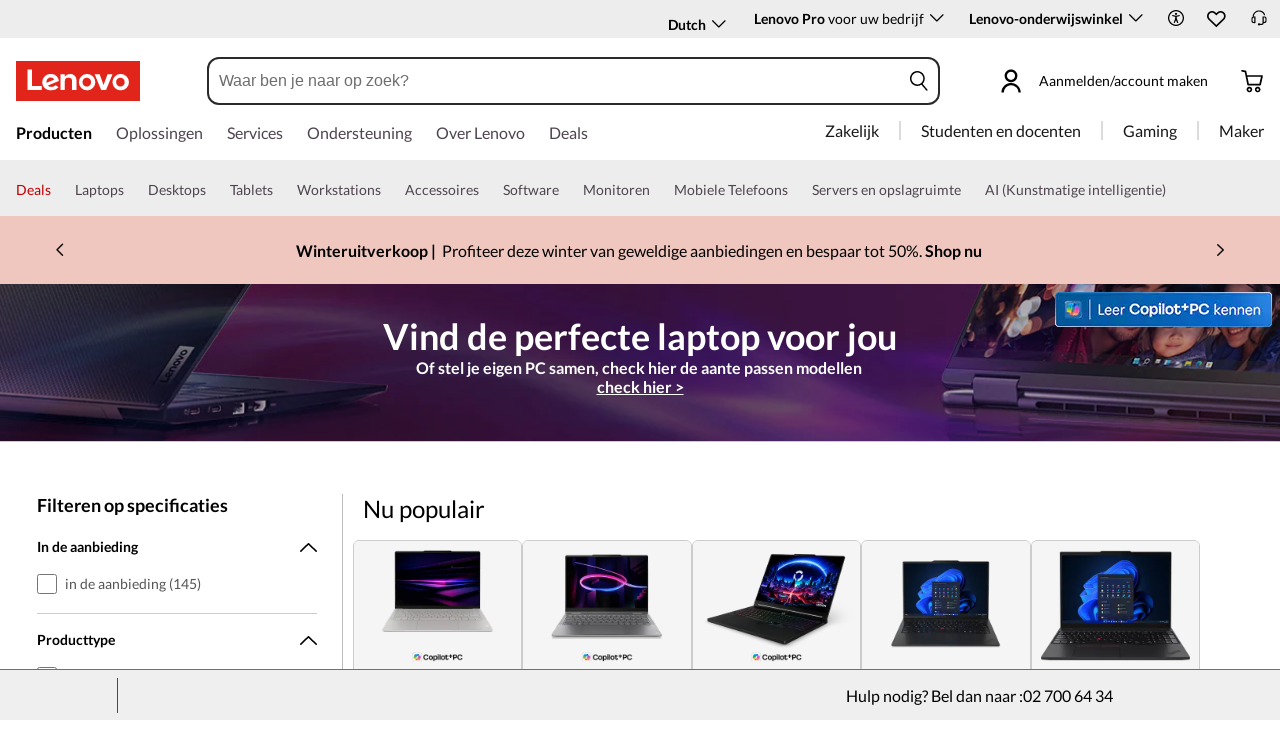

--- FILE ---
content_type: text/html; charset=utf-8
request_url: https://www.lenovo.com/be/nl/laptops/?cid=ww:seo:1j6nl4
body_size: 105668
content:

<!DOCTYPE html>
<html lang="nl-BE" pageId='3333333333' pageUuid='879688e7-1a60-40bb-8df8-38717e8f83b8'>
<head>
<title>
    Laptops | Koop laptops, notebooks en ultrabooks | Lenovo België
</title>

<meta name="keywords" content="Laptops, Workstations, ThinkBook" />
<meta name="title" content="Laptops | Koop laptops, notebooks en ultrabooks" />
<meta name="description" content="Koop de nieuwste laptops, waaronder 2-in-1 notebooks, AI-powered pc's, mobiele werkstations en ultrabooks voor werk, gaming en school. ☎ +31 852085595 ✔ Gratis verzending" />
<meta name="Page_Access_Type" content="-1" />
<meta name="datetime" content="2026-01-14 08:39:07"/>
<!-- head begin-static 20251105 v2-->
<meta http-equiv="x-dns-prefetch-control" content="on">

<link rel="preconnect" href="https://c1-ofp.static.pub" crossorigin>
<link rel="preconnect" href="https://j1-ofp.static.pub" crossorigin>
<link rel="preconnect" href="https://assets.adobedtm.com/" crossorigin>
<link rel="preconnect" href="https://s2.go-mpulse.net/" crossorigin>
<link rel="dns-prefetch" href="https://c1-ofp.static.pub">
<link rel="dns-prefetch" href="https://j1-ofp.static.pub">
<link rel="dns-prefetch" href="https://assets.adobedtm.com/">
<link rel="dns-prefetch" href="https://p1-ofp.static.pub">
<link rel="dns-prefetch" href="https://p2-ofp.static.pub">
<link rel="dns-prefetch" href="https://p3-ofp.static.pub">
<link rel="dns-prefetch" href="https://p4-ofp.static.pub">
<link rel="dns-prefetch" href="https://s2.go-mpulse.net/">

        <meta name="platform" content="Flash" />
    <!-- global fonts config -->
    <link rel="stylesheet" href='//c1-ofp.static.pub/SystemFragment/static/se-fontface.0379f94572b6e685.css'/>
    <link rel="preload" href='https://p2-ofp.static.pub/SystemFragment/MTPtest-0421/LatoRegular-Latin.woff2' as="font" type="font/woff2" crossorigin>
    <link rel="preload" href='https://p2-ofp.static.pub/SystemFragment/MTPtest-0421/LatoBold-Latin.woff2' as="font" type="font/woff2" crossorigin>

<!-- criticalrenderMeta start -->
    <meta name="criticalrender" content="4" />
<!-- criticalrenderMeta end -->

<style>
*,::after,::before{margin:0;padding:0;-webkit-box-sizing:border-box;-moz-box-sizing:border-box;box-sizing:border-box}html{-webkit-tap-highlight-color:transparent;-webkit-text-size-adjust:none}body,button,html{font-size:16px;color:#000;font-family:Lato,Helvetica,Arial,sans-serif;word-break:break-word}a{color:inherit}.page_body{min-height:100vh;display:flex;flex-direction:column}.main_content{flex:1}ol,ul{list-style:none}ol[style] li,ul[style] li{margin-left:1em}a{text-decoration:none;text-indent:0;cursor:pointer}fieldset,img,input{border:0}img{max-width:100%;max-height:100%;font-size:12px;word-break:break-word}.clearfix:after,.clearfix:before{content:" ";display:block;height:0;clear:both;visibility:hidden}.clearfix{zoom:1}.fr{float:right}.fl{float:left}.mt10{margin-top:10px}.mb10{margin-bottom:10px}.mr10{margin-right:10px}.ml10{margin-left:10px}table{border-collapse:collapse;border-spacing:0}button{border:0}input{border-radius:0}button,input,select,textarea{background-color:transparent;border-style:none}.flex{display:flex;justify-content:space-between}.line{width:11px!important;text-align:center!important;line-height:17px!important;color:#555}.blue{color:#1976a1}.green{color:#498631}.gray{color:#676767}.bold{font-weight:700}.relative{position:relative}.font14{font-size:14px}.imgWrap{width:100%;height:100%;overflow:hidden;text-align:center;line-height:100%;display:flex;justify-content:center;align-items:center}.layoutGroup{width:100%}b,i{font-style:normal}.shine{background:#f6f7f8 linear-gradient(to right,#f6f7f8 0,#edeef1 20%,#f6f7f8 40%,#f6f7f8 100%) no-repeat;background-size:cover;display:inline-block;position:relative;-webkit-animation-duration:1s;-webkit-animation-fill-mode:forwards;-webkit-animation-iteration-count:infinite;-webkit-animation-name:placeholderShimmer;-webkit-animation-timing-function:linear}@-webkit-keyframes placeholderShimmer{0%{background-position:-468px 0}100%{background-position:468px 0}}.grey-out{opacity:.25;pointer-events:none!important;cursor:default!important}.no-focus-outline a:focus,.no-focus-outline button:focus,.no-focus-outline dd:focus,.no-focus-outline div:focus,.no-focus-outline dl:focus,.no-focus-outline dt:focus,.no-focus-outline fieldset:focus,.no-focus-outline form:focus,.no-focus-outline h1:focus,.no-focus-outline h2:focus,.no-focus-outline h3:focus,.no-focus-outline h4:focus,.no-focus-outline h5:focus,.no-focus-outline h6:focus,.no-focus-outline input:focus,.no-focus-outline legend:focus,.no-focus-outline li:focus,.no-focus-outline ol:focus,.no-focus-outline p:focus,.no-focus-outline select:focus,.no-focus-outline span:focus,.no-focus-outline td:focus,.no-focus-outline textarea:focus,.no-focus-outline th:focus,.no-focus-outline ul:focus{outline:0}:root{--dark-blue:#11184F;--med-blue:#294E95;--light-blue:#C9D0F0;--pale-blue:#EAEEF5;--lenovo-red:#E1251B;--alert-red:#B8322E;--dark-red:#64131E;--med-red:#871C23;--light-red:#F0C7BF;--pale-red:#FAECEB;--dark-orange:#C73D00;--pale-orange:#F8E9DE;--black:#1E0013;--dark-gray-1:#4E444E;--dark-gray-2:#6D656F;--pale-gray-1:#CCCCCC;--pale-gray-2:#E4E4E4;--pale-gray-3:#EDEDED;--pale-gray-4:#F5F5F5;--pale-gray-5:#E5E5E5;--dark-purple:#4D144A;--med-purple:#7A126B;--light-purple:#D9C1D8;--pale-purple:#F1E1ED;--dark-green:#285D50;--pale-green:#E5F0ED;--link-color:var(--med-blue);--fore-color:black;--bg-color:white;--border-color-grey:var(--pale-gray-1);--font-color:#171717}body.gaming-theme-black{--link-color:#00FFFF;--fore-color:white;--bg-color:black;--border-color-grey:#4A5863;--font-color:white;background-color:#000}.gaming-theme-black .shine{background:#333f48 linear-gradient(to right,#333f48 0,#4a5863 20%,#333f48 40%,#333f48 100%);-webkit-animation-duration:2s}.interactive-link{cursor:pointer;color:var(--link-color)}.interactive-link:focus,.interactive-link:hover{text-decoration:underline}.cta-button{display:block;width:100%;border-radius:4px;opacity:1;transition:background-color .2s ease,color .2s ease;padding:13px 10px;cursor:pointer;font-weight:700;text-align:center;font-size:16px;line-height:16px;border:1px solid}.button-primary{color:#fff}.button-secondary{background-color:#fff}.button-primary.blue,.button-secondary.blue{border-color:var(--med-blue)}.button-primary.blue{background-color:var(--med-blue)}.button-secondary.blue{color:var(--med-blue)}.button-primary.blue:focus,.button-primary.blue:hover,.button-secondary.blue:focus,.button-secondary.blue:hover{background-color:var(--pale-blue);color:var(--med-blue)}.button-primary.green,.button-secondary.green{border-color:var(--dark-green)}.button-primary.green{background-color:var(--dark-green)}.button-secondary.green{color:var(--dark-green)}.button-primary.green:focus,.button-primary.green:hover,.button-secondary.green:focus,.button-secondary.green:hover{background-color:var(--pale-green);color:var(--dark-green)}.button-mono,.button-mono-reverse{border-color:var(--black)}.button-mono{background-color:var(--black);color:#fff}.button-mono-reverse{background-color:#fff;color:var(--black)}.button-mono-reverse:focus,.button-mono-reverse:hover,.button-mono:focus,.button-mono:hover{background-color:var(--pale-gray-2);color:var(--black)}.saving-text{color:var(--dark-green)}.saving-flag{background-color:var(--dark-green);opacity:1;border:1px solid transparent;border-radius:4px;color:#fff;padding:0 5px;font-size:12px;line-height:20px;font-weight:400;letter-spacing:0}body>h1:first-of-type,body>h2:first-of-type,body>h3:first-of-type{position:fixed}body div.comp_lazyload{position:relative;width:100%;min-height:250px;border:1px solid #e1e4eb}.sid-modal__wrapper{height:100%}
</style>




<!-- domain config 20260114 -->
<meta name='Main' content='www.lenovo.com'>
<meta name='OpenApi' content='openapi.lenovo.com'>
<meta name='Account' content='account.lenovo.com'>
<meta name='Admin' content='admin.lenovo.com'>
<meta name='Static' content='j1-ofp.static.pub'>
<meta name='RootDomain' content='lenovo.com'>
<meta name='LocalDomain' content='prod.gl.lenovouat.com'>
<meta name='Preview' content='preview.lenovo.com'>
<meta name='PaymentDomain' content='payments.lenovo.com'>
<meta name='Dcsc' content='us-dcsc.lenovo.com'>
<meta name='envi' content='production' />




<meta name="taxonomytype" content="splitterpage" />
<meta name="subtaxonomy" content="laptops" />
<meta name="productsegment" content="isg" />
<meta name="usersegment" content="" />

<meta name="navposkey" navposkey="pc_nav" />

<meta name="robots" content="INDEX,FOLLOW" />
<meta name="adobeParam" content="Splitter Page" />
<meta name="adobeCategory" content="" />

<!-- currencySwitchToggle -->
    <meta name="currencySwitchToggle" content="1" />



<!-- constantfragment config -->
<meta charset="UTF-8"><meta content="width=device-width,initial-scale=1.0,maximum-scale=5" id="viewport" name="viewport" /><meta name="specialterminal" content="pc"><script>var __SIT__="sit";var __UAT__="uat";var __DEV__="dev";var __PRE__="pre";var __PRO__="production";var __SPRO__="standardproduction";var __PRO_TEST__="productiontest";var __PRO_ALL__=__PRO__+","+__SPRO__+","+__PRO_TEST__;var __BIZ__TYPES__={__FLASH__:"flash",__MOTO__:"moto",__SMSC__:"smsc",__BIZ_UAT__:"uat_biz",__SERVICE__:"serviceconnect"};var $CONSTANT={ASYNC_LOAD_COMPS_ALL:true,SSO:{dev:"https://global-test.lenovomm.cn",sit:"https://global-test.lenovomm.cn",sita:"https://global-test.lenovomm.cn",sitb:"https://global-test.lenovomm.cn",uat:"https://passport.lenovo.com",pre:"https://passport.lenovo.com",prod:"https://passport.lenovo.com"},SSO_MFA_TOKEN:{dev:"_CUP0KqHEkxsNzC9IMXIhisUlct3cUqFnwAfWN6HA3UDFSrVN8UHimKaELPL9-v0Yw-kqkvY9DbGY3AxhfinfQ",sit:"_CUP0KqHEkxsNzC9IMXIhisUlct3cUqFnwAfWN6HA3UDFSrVN8UHimKaELPL9-v0Yw-kqkvY9DbGY3AxhfinfQ",sita:"_CUP0KqHEkxsNzC9IMXIhisUlct3cUqFnwAfWN6HA3UDFSrVN8UHimKaELPL9-v0Yw-kqkvY9DbGY3AxhfinfQ",sitb:"_CUP0KqHEkxsNzC9IMXIhisUlct3cUqFnwAfWN6HA3UDFSrVN8UHimKaELPL9-v0Yw-kqkvY9DbGY3AxhfinfQ",uat:"_CUP0KqHEkxsNzC9IMXIhisUlct3cUqFnwAfWN6HA3UDFSrVN8UHimKaELPL9-v0Yw-kqkvY9DbGY3AxhfinfQ",pre:"_CUP0KqHEkxsNzC9IMXIhisUlct3cUqFnwAfWN6HA3UDFSrVN8UHimKaELPL9-v0Yw-kqkvY9DbGY3AxhfinfQ",prod:"_CUP0KqHEkxsNzC9IMXIhisUlct3cUqFnwAfWN6HA3UDFSrVN8UHimKaELPL9-v0Yw-kqkvY9DbGY3AxhfinfQ"},DOMAIN_BIZ_TYPES:{1:[1,20,25,30,1],2:[2,2,2,34,2],3:[3,3,3,36,3],4:[4,19,26,32,4],15:[15,18,15,31,15],7:[7,21,27,7,7],5:[5,22,5,5,5,5],8:[8,23,8,33,8],11:[11,11,11,35,11],14:[14,14,14,14,14]},CHANNEL:{FLASH:__BIZ__TYPES__.__FLASH__,MOTO:__BIZ__TYPES__.__MOTO__,SMSC:__BIZ__TYPES__.__SMSC__,BIZUAT:__BIZ__TYPES__.__BIZ_UAT__},BATCHAPI:{MECHFLAG:"batchapimechflag",LOYALTYV1:"batchapiloyaltyv1",LOYALTYV2:"batchapiloyaltyv2",UPS:"batchapiups",BESTBUY:"batchapibestbuy",PINCODE:"pincode",B2BLEADTIME:"batchapib2bleadtime"},BATCHAPIMAP:[{key:"batchapiloyaltyv1",uri:"/v1/loyalty/product/getProductPoints",type:"form"},{key:"batchapiloyaltyv2",uri:"/v1/home/materialPoints",type:"form"},{key:"batchapimechflag",uri:"/price/batch/preview/get",type:"form"},{key:"batchapiups",uri:"/api/ups/getDeliveryDate",type:"body"},{key:"batchapibestbuy",uri:"/inventory/pickup/queryMultiProductLocations",type:"form"},{key:"test",uri:"/dict/getdictinfo",type:"get"},{key:"pincode",uri:"/online/thirdParty/queryinventorys",type:"get"},{key:"batchapib2bleadtime",uri:"/inventory/b2b/leadtime",type:"body"}],FLASH_EVENT:{CART_LOAD:"cartLoaded",CHECKOUT_LOAD:"checkoutLoaded",THANKYOU_LOAD:"purchaseLoaded",LMD_INIT:"lmd_init"},CARD_ICONS:[{fullName:"default",name:"default",code:"-1",img:"//p2-ofp.static.pub/fes/cms/2021/06/04/ztqj9ch7k4e5krqblvud28wm0009h5802323.svg"},{fullName:"Credit Card American Express",name:"amex",code:"1",img:"//p3-ofp.static.pub/fes/cms/2021/06/04/p8bomiy2nykycez7vlu07dtslf5n7v258277.svg"},{fullName:"Credit Card Visa",name:"visa",code:"0",img:"//p2-ofp.static.pub/fes/cms/2021/06/04/635l22mor42zwls8iu21g8d4p0pqjw100181.svg"},{fullName:"Credit Card Master Card",name:"mastercard",code:"2",img:"//p3-ofp.static.pub/fes/cms/2021/06/04/2omb4hvwskchvgcboztvwunukl3oi0668980.svg"},{fullName:"Credit Card Discover",name:"discover",code:"4",img:"//p3-ofp.static.pub/fes/cms/2021/06/04/aqy9f14tkdc33279i81ts39ehaw19v546097.svg"},{fullName:"Diners club",name:"dinersclub",code:"",img:"//p3-ofp.static.pub/fes/cms/2021/06/04/vrvfc789v0dhi2m2m8c3jspgm8ivzt563184.svg"},{fullName:"jcb",name:"jcb",code:"",img:"//p4-ofp.static.pub/fes/cms/2021/06/04/59l9tcnzxo5le7w5p2nganeuu8r31q040187.svg"},{fullName:"maestro",name:"maestro",code:"",img:"//p4-ofp.static.pub/fes/cms/2021/06/04/y7hfbimgvyqppojzqjcixhffy7b9f4681516.svg"}],IMG_DEFAULT:{PATH:"https://p2-ofp.static.pub/fes/cms/2021/06/23/vw7cpbtt4r5hymddo03b815t5x82pz649173.svg"},ERROR_LEVEL:{LOW:10,MID:20,HIGH:30,CRITICAL:40},ERROR_TYPE:{AJAX:0,CODE:1,IMG:2,JS:3,CSS:4,PROMISE:5,BLACK_LIST:[{url:"/v1/registration/registerAuth",isRecord:true,key:["password"]},{url:"/v1/login/userLogin",isRecord:true,key:["password"]},{url:"/registration/registerAuth",isRecord:true,key:["password"]},{url:"/userLogin",isRecord:true,key:["password"]},{url:"/familyHub/registration/registerAuth",isRecord:true,key:["password"]},{url:"/smbPro/smbRegistion",isRecord:true,key:["password"]},{url:"/smbPro/smbLogin",isRecord:true,key:["password"]},{url:"/account/gateKeeper/login",isRecord:true,key:["password"]},{url:"/gatekeeper/registration",isRecord:true,key:["password"]},{url:"/v1/profile/changePasswor",isRecord:true,key:["password","newpassword"]},{url:"/account/editPassword",isRecord:true,key:["newpassword"]},{url:"/education/v1/register",isRecord:true,key:["password"]},{url:"/education/v1/login",isRecord:true,key:["password"]}]},JSPATH:{SHOP_RUNNER:"/SystemFragment/static/shoprunner.js",RECAPTCHA:"https://www.recaptcha.net/recaptcha/api.js?hl=en",RECAPTCHA_KEY:"6Lcps2MbAAAAAL6F34IWgfbfYfcgJvh_J48BEKz6"},PRICE_QUEUE:{MAX_COUNT:20},REQUEST_TIMEOUT:{V:3e4,PB_PRICE_TIME:100},MARKETING_STATUS:{EOF:"End Of Life",TEMPORARILY_UNAVAILABLE:"Temporarily Unavailable",COMING_SOON:"Coming Soon",AVAILABLE:"Available",OOS:"OOS",DCG_AVAILABLE:"DCG Available",QUANTITY_UNAVAILABLE:"Quantity Unavailable",EXPIRED:"expired"},ON_OFF:{COMPARE:true,ERROR_COLLECTION:false,PLACE_ORDER_LOG:false},DLP_CONFIG:{MAX_COUNT_LOADING:10},PRICE_PRE_SELECT:2,PDP_THEME:{NONE:{NAME:"NONE",CODE:""},GAME_THEME_BLACK:{NAME:"GAME THEME BLACK",CODE:"gaming-theme-black"}},PRODUCT_TYPE:{MTM:0,MT:1,SUBSERIES:2,OPTION:3,CTO:4,CB:5,SERVICE:6,DCGLFO:7,THREEPO:8,RR_SUBSCRIPTION:9,ISO:10,MANUAL_SUBSERIES:11,DCG_OPTION:12,SALES_BUNDLE:14,CDCTO:15},PRICE_TYPE:{USUALLY:1,PB:2,FUTURE:3,CLAIMINDICATOR:4,CART_RECOMMENDATION:5},PDODUCT_LIST_TYPE:{RECOMMENDATON:1,FEATURE_PRODUCT:2,SPLITTER:3,CART_RECOMMENDATON:4},URL:{B2B:{ADDRESS:{MAIN:"/b2baccount/address/index.html",UPDATE:"/b2baccount/address/info.html"},ACCOUNT:{USER_MANAGEMENT:{VIEW:"/b2baccount/user/index.html ",LIST:"/b2baccount/user/list.html"},LOGIN:"/account/login/index.html",VERIFY:"/b2baccount/verify.html",SHOWPAGE:"/b2baccount/showpage.html",CHECK:"/b2baccount/check.html",HOME:"/b2baccount/home.html",ACCOUNT_TEAM:"/b2baccount/account/contact.html",CART:{DETAIL:"/b2baccount/cart/detail.html",LIST:"/b2baccount/cart/list.html"},RESET:"/b2baccount/forget/reset.html",FORGET:"/b2baccount/forget/forget.html",WALLET:{MAIN:"/b2baccount/wallet/index.html",UPDATE:"/b2baccount/wallet/update.html",CREATE:"/b2baccount/wallet/create.html"},LANDING:"/b2baccount/landing.html",WISHLIST:{HOME:"/b2baccount/wishlist/home",LOGIN:"/b2baccount/wishlist/login"},MTMPART:{LIST:"/b2baccount/mtm/list.html"}},ORDER:{LIST:"/b2baccount/order/list.html",DETAIL:"/b2baccount/order/detail.html"},QUOTE:{LIST:"/b2baccount/quote/list.html",DETAIL:"/b2baccount/quote/detail.html"},HOME:"/",HOMEPAGE:"/pc/home.html"},MOTO:{HOMEPAGE:{EMEA:"/motohomepage.html"},ACCOUNT:{PROFILE:"/b2baccount/profile.html",LANDING:"/b2baccount/landing.html",ACTIVE:"/b2baccount/gatekeeper/active.html",RESET:"/b2baccount/gatekeeper/pwdreset.html",FORGOT:"/b2baccount/gatekeeper/pwdforgot.html",SHOWPAGE:"/b2baccount/gatekeeper/showpage",B2C:{LANDING_PAGE:{LANDING:"/account/landing.html",MAIN:"/account/home.html"},ADDRESS:{MAIN:"/account/address/index.html",UPDATE:"/account/address/info.html"},WALLET:{MAIN:"/account/wallet/index.html",UPDATE:"/account/wallet/update.html",CREATE:"/account/wallet/create.html"},REGISTER:{REGISTER:"/account/register/register.html",MAIN:"/account/register/register.html",CHECK:"/account/register/check.html",VERIFY:"/account/register/verify.html"},LOGIN:"/account/login/index.html",AUTHENTICATION:{MAIN:"/account/authentication/index.html"},FORGET:{MAIN:"/account/forget/forget.html",RESET:"/account/forget/reset.html"},GATEKEEPER:{LENOVO:"/gt/moto.html",REGISTER:"/gt/register.html"}}}},TELE:{LOGIN:"/tele/login.html",LANDING_PAGE:"/tele/landingpage.html",REGISTER:"/tele/register.html",DASHBOARD:"/tele/dashboard.html",DLP_PRODUCT:"/tele/dlpproduct.html",MOTO:{LOGIN:"/tele/login.html",LANDING_PAGE:"/tele/landingpage.html",REGISTER:"/tele/register.html",DASHBOARD:"/tele/dashboard.html",DLP_PRODUCT:"/tele/dlpproduct.html"}},HOME:{MAIN:"/pc/",SPLITTER:"/laptops",CONTACT:"/contact/"},CONFIGURATOR:{DCG:{MAIN:"/configurator/dcg/index.html",REDIRECT:"/configurator/dcg/index.html",SAMPLE:"/configurator/dcg/configurator"},CTO:{MAIN:"/configurator/cto/index.html"},CDCTO:{MAIN:"/configurator/cdcto/index.html"},PB:{MAIN:"/pb/index.html"}},EDU:{BENEFITS:{MAIN:"/student/benefitsnew.html"}},ACCOUNT:{PRICELOCK:{DETAIL:"/account/priceLock/detail.html"},LANDING_PAGE:{MAIN:"/account/home.html"},LOGIN:{MAIN:"/account/login/index.html",CHOOSE:"/account/login/select.html"},REGISTER:{CREATE:"/account/register/create.html",CREATEPAGE:"/account/register/newcreate.html",REGISTER:"/account/register/register.html",CHECK:"/account/register/check.html",VERIFY:"/account/register/verify.html"},OPTIMIZATION:{START:"/account/login/index.html",CREATEPAGE:"/account/register/create.html",CREATE:"/account/login/select.html",REGISTER:"/account/register/register.html"},FORGET:{MAIN:"/account/forget/forget.html",RESET:"/account/forget/reset.html"},PROFILE:{MAIN:"/account/myprofile.html"},GATEKEEPER:{MAIN:"/gt/default.html",SN:"/gt/sn.html",LENOVO:"/gt/lenovo.html",POSSCODE:"/gt/passcode.html",MEMBERID:"/gt/memberid.html",NAR:"/gt/nar.html",REFERER:"/gt/referer.html",REGISTER:"/gt/register.html",EDULOGIN:"/login/edu/index.html",EDUACTIVATION:"/login/edu/activation.html",EDUACTIVATIONAFFILIATE:"/login/edu/activationaffiliate.html"},ADDRESS:{MAIN:"/account/address/index.html",UPDATE:"/account/address/info.html"},WALLET:{MAIN:"/account/wallet/index.html",UPDATE:"/account/wallet/update.html",CREATE:"/account/wallet/create.html"},ORDER:{LIST:"/account/order/list.html",DETAIL:"/account/order/detail.html",CANCEL:"/account/order/cancel.html",RETURN:"/account/order/return.html"},CART:{LIST:"/account/cart/list.html",DETAIL:"/account/cart/detail.html"},QUOTE:{LIST:"/account/quote/list.html",DETAIL:"/account/quote/detail.html",SUBPAGE:{PDF:"/account/quote/download.html"}},REWARDS:{MAIN:"/account/rewards/index.html"},FAMILYHUB:{MAIN:"/account/familyhub.html",ORDER_LIST:"/account/order/familyhub.html",ADDRESS:"/account/family/address/index.html",WALLET:"/account/family/wallets/index.html",DEVICE:"/account/family/devices/index.html"},DEVICE:{MAIN:"/account/family/devices/index.html"},MYFAMILY:{MAIN:"/account/myfamily.html",EDIT_FAMILY:"/account/family/editfamily.html",ORDER_PREFERENCE:"/account/family/orderpreference.html"},MEMBER_FAMILY:{REGISTRATION:"/account/family/memberregistration.html",VERIFY:"/account/family/memberverify.html"},WISHLIST:{HOME:"/account/wishlist/home",LOGIN:"/account/wishlist/login"}},MIDDLE:{IDME:"/middle/idme.html",CART_AMAZON_PAY:"/middle/amazon.html"},BUY:{CART:{MAIN:"/cart.html"},CHECKOUT:{MAIN:"/checkout.html"},THANKYOU:{MAIN:"/thankyou.html"}},COMPATIBILITY:{HOME:"/compatibilityfinder",DEVICE:"/compatibilitydevice",PRODUCT:"/compatibilityproduct",SEARCH:"/d/compatibilityfinder"},COMPARE:{MAIN:"/compare_product.html"},SMB:{ACCOUNT:{REGISTER:"/smbaccount/gatekeeper/showpage",REGISTER_ACTIVE:"/smbaccount/gatekeeper/active",FORGET_PWD:"/smbaccount/gatekeeper/pwdforgot",RESET_PWD:"/smbaccount/gatekeeper/pwdreset",MEMBER:"/smbaccount/member",COMPANY:"/smbaccount/company",LANDING:"/smbaccount/landing",DEVICE:"/smbaccount/device",REWARDS:"/smbaccount/rewards/",ADDRESS:{MAIN:"/smbaccount/address/",UPDATE:"/smbaccount/address/info"},WALLET:{MAIN:"/smbaccount/wallet/",UPDATE:"/smbaccount/wallet/update",CREATE:"/smbaccount/wallet/create"},PROFILE:"/smbaccount/profile"},HOME:{HOME:"/smbpro",BENEFITS:"/smbbenefits"}},WLH:{ORDER_LIST:"/wlh_orderlist.html"}},GOOGLE_RECAPTCHA:{PROD_V2:"6LcxHSAiAAAAAPk2B-8utzNyoG4X8NurmSf-z_BI",PROD_V3:"6Lcj67YhAAAAAOrhSh1YLB89L905DLyjbiwJI3zI",UN_PROD_V2:"6LeueFEgAAAAAIrsu6khr0c5vgark8BKpyTwFyC8",UN_PROD_V3:"6Lf98v8fAAAAAJLzfDA_Xp23-3m74QYcynfgRxzo"},PAGE_TYPES:{"3W_HOMEPAGE":{NAME:"3W Homepage",CODE:"1"},FTV_HOMEPAGE:{NAME:"FTV Homepage",CODE:"2"},STUDENT_SEGMENT_HOME_PAGE:{NAME:"Student Segment Home Page",CODE:"3"},GLOBAL_SEARCH_PAGE:{NAME:"Global Search Page",CODE:"4"},DLP_PAGE:{NAME:"DLP Page",CODE:"5"},SPLITTER_PAGE:{NAME:"Splitter Page",CODE:"6"},SPLITTER_SUBSERIES_RESULT_PAGE:{NAME:"Splitter Subseries Result Page",CODE:"7"},SPLITTER_MODEL_RESULT_PAGE:{NAME:"Splitter Model Result Page",CODE:"8"},ACCESSORY_CATEGORY_DLP_PAGE:{NAME:"Accessory Category DLP Page",CODE:"9"},ACCESSORY_LANDING_PAGE:{NAME:"Accessories Home Page",CODE:"10"},COMPATIBILITY_DLP_PAGE:{NAME:"Compatibility DLP Page",CODE:"11"},BRAND_PAGE:{NAME:"Brand Page",CODE:"12"},SERIES_PAGE:{NAME:"Series Page",CODE:"13"},SUBSERIES_PDP:{NAME:"Subseries PDP",CODE:"14"},SINGLE_MODEL_PDP:{NAME:"Single Model PDP",CODE:"15"},ACCESSORY_PDP:{NAME:"Accessory PDP",CODE:"16"},CTO_CONFIGURATOR:{NAME:"CTO Configurator",CODE:"17"},PRODUCT_BUILDER:{NAME:"Product Builder",CODE:"18"},CART:{NAME:"cart",CODE:"19"},CHECKOUT:{NAME:"Checkout",CODE:"20"},THANKYOU:{NAME:"Thankyou",CODE:"21"},HALO_CATEGORY_PAGE:{NAME:"Halo Category Page",CODE:"22"},SMB_HOMEPAGE:{NAME:"SMB Homepage",CODE:"23"},MY_ACCOUNT:{NAME:"My Account",CODE:"24"},ORDER_LIST:{NAME:"Order List",CODE:"25"},ORDER_DETAIL:{NAME:"Order Detail",CODE:"26"},COMPARE:{NAME:"Compare Page",CODE:"27"},DCG:{NAME:"DCG",CODE:"28"},GAMING_SEGMENT_HOME_PAGE:{NAME:"Gaming Segment Home Page",CODE:"29"},REGISTRATION:{NAME:"Registration",CODE:"30"},LOGIN:{NAME:"login",CODE:"31"},GATEKEEPER:{NAME:"Gatekeeper Page",CODE:"32"},COMPATIBILITY_FINDER:{NAME:"Compatibility Finder Page",CODE:"33"},NO_UTAG:{NAME:"NO_UTAG",CODE:"34"},SMB_BENEFITS:{NAME:"SMB Benefit Page",CODE:"35"},DEALS_SPLITTER:{NAME:"Deals Splitter",CODE:"36"},NEWS_PAGE:{NAME:"News Page",CODE:"37"},WISH_LIST:{NAME:"WishList",CODE:"38"},COMPARE_MARKETING_LANDING_PAGE:{NAME:"Compare Marketing Landing Page",CODE:"39"},MODEL_SELECTOR:{NAME:"Model Selector",CODE:"40"},HALO_ACCESSORY_PDP_PAGE:{NAME:"Halo Accessory PDP page",CODE:"41"},PSEUDO_CTO:{NAME:"Pseudo CTO",CODE:"42"},HALO_SINGLE_MODEL_PDP:{NAME:"Halo Single Model PDP Page",CODE:"43"},Moto_Subseries_PDP:{NAME:"Moto Subseries PDP",CODE:"44"},Moto_Single_Modal_PDP:{NAME:"Moto Single Modal PDP",CODE:"45"},MotoHome:{NAME:"MotoHome",CODE:"46"},MotoFamily:{NAME:"MotoFamily",CODE:"47"},MotoPDP:{NAME:"MotoPDP",CODE:"48"},MotoBrand:{NAME:"MotoBrand",CODE:"49"},MotoCompare:{NAME:"MotoCompare",CODE:"50"},MotoMedia:{NAME:"MotoMedia",CODE:"51"},MotoCarrierCompatibility:{NAME:"MotoCarrierCompatibility",CODE:"52"},MotoSpecials:{NAME:"MotoSpecials",CODE:"53"},MotoServices:{NAME:"MotoServices",CODE:"54"},MotoBusiness:{NAME:"MotoBusiness",CODE:"55"},"Product Finder":{NAME:"Product Finder",CODE:"56"}},TAXONOMY_TYPES:{DLP:{NAME:"dlp",CODE:"1"},LANDING_PAGE:{NAME:"landingpage",CODE:"3"},SUBSERIES_PAGE:{NAME:"subseriespage",CODE:"4"},SPLITTER_PAGE:{NAME:"splitterpage",CODE:"5"},BRAND_PAGE:{NAME:"brandpage",CODE:"6"},SERIES_PAGE:{NAME:"seriespage",CODE:"7"},PROMO_PAGE:{NAME:"promopage",CODE:"8"},HOME_PAGE:{NAME:"homepage",CODE:"9"},SEARCH:{NAME:"search",CODE:"10"},BUILDER_PAGE:{NAME:"builderpage",CODE:"11"},INTERSTITIAL:{NAME:"interstitial",CODE:"12"},CART:{NAME:"cart",CODE:"13"},CHECKOUT:{NAME:"checkout",CODE:"14"},THANKYOU:{NAME:"thankyou",CODE:"15"},ACCESSORYHOME_PAGE:{NAME:"accessoryhomepage",CODE:"16"},ADD_SUPPORT:{NAME:"addsupport",CODE:"17"},ABOUT:{NAME:"about",CODE:"18"},SUSTAINABILITY:{NAME:"sustainability",CODE:"19"},INDUSTRY:{NAME:"industry",CODE:"20"},ACCOUNT:{NAME:"account",CODE:"21"},FAQ:{NAME:"faq",CODE:"22"},REGISTRATION:{NAME:"registration",CODE:"23"},CONTACTUS:{NAME:"contactus",CODE:"24"},LOGIN:{NAME:"login",CODE:"25"},USER_REGISTRATION:{NAME:"userregistration",CODE:"26"},ACCESSORY_PDP:{NAME:"accessorypdp",CODE:"27"},ACCESSORY_PLP:{NAME:"accessoryplp",CODE:"28"},ORDER_WORKFLOW:{NAME:"orderworkflow",CODE:"29"},QUOTE_WORKFLOW:{NAME:"quoteworkflow",CODE:"30"},ORDER_STATUS:{NAME:"orderstatus",CODE:"31"},SITE_MAP:{NAME:"sitemap",CODE:"32"},EOL:{NAME:"eol",CODE:"33"},SOLUTION_SERVICES:{NAME:"solutionservices",CODE:"34"},"400ERROR":{NAME:"400error",CODE:"35"},"500ERROR":{NAME:"500error",CODE:"36"},MAINTENANCE:{NAME:"maintenance",CODE:"37"},NEWS:{NAME:"news",CODE:"38"},PRODUCT_INFO:{NAME:"productinfo",CODE:"39"},DCG:{NAME:"dcg",CODE:"40"},DEALS_PAGE:{NAME:"dealspage",CODE:"41"}},BUSINESS_TYPES:{B2B:"B2B",B2C:"B2C",MOTOB2C:"MotoB2C",MOTOB2B:"MotoB2B"},STORE_TYPES:{EPP:"Epp",TELE:"Tele",BPCTO:"Bpcto",OUTLET:"Outlet",AFFINITY:"Affinity",PUBLIC:"Public",SMB:"Smb",PARTS:"PARTS"},CUSTOMER_EVENT_KEY:{COMPARE:"compare",ACCOUNT:{PROFILE:{EDIT_CANCEL_DIALOG:"profileEditCancelDialog",UPDATED_DIALOG:"profileUpdatedDialog"},REGISTER:{PROGRESS_BAR:"register process bar"},SAVEDCART:{SHARE_DIALOG:"shareSavedCartEvent",DELETE_DIALOG:"deleteSavedCartEvent",EMAIL_DIALOG:"emailSavedCartEvent",EMAIL_SUCCESS_DIALOG:"emailSuccessSavedCartEvent"}},BUY:{CORE:{LOGIN_DIALOG:"login dialog",REGISTER_DIALOG:"register dialog",QUOTE_DIALOG:"quote",PROGRESS_BAR:"process bar"},CART:{RECOMMENDATION_PROMOS_POP:"recommendationpromospop",SAVE_CART_DIALOG:"save cart",EMAIL_CART_DIALOG:"email cart",MINI_CART_DISPLAY:"mini cart display",MINI_CART_ADDTOCART:"mini cart add to cart",MINI_CART_GETDATA:"mini cart getData",LOYALTY_FREE_DELIVERY:"loyalty free delivery",TIERCOMPONENT:"tier component",MERGE_CART_DIALOG:"merge cart dialog",CART_ABANDONMENT_POPUP:"Cart Abandonment Popup"},CHECKOUT:{SHIPPING:"checkout shipping",BILLING:"checkout billing",TIMEOUT:"checkout timeout",SHIPPING_VALIDATION:"checkout shipping validation",BILLING_ADDRESS_CC:"billing address cc",BILLING_VALIDATION_CC:"billing validation cc"}},DLP:{FACETGROUP:"Dlp Facet Group",BROWSE_ABANDONMENT_POPUP:"Browse Abandonment Popup"},ORDER:{NEED_HELP:"order need help",LEGAL_SECTION:"order legal section",ORDER_BANNER:"order banner",PAGINATION:"order pagination",QUOTE_DIALOG:"order quote dialog",PRODUCT_DETAIL_DIALOG:"order product detail dialog",ORDER_SURVEY:"order survey"},E_SERVICE:{MENU:"e-service menu"}},EVENT_PUBLISHER_KEY:{HOME:{SEARCH:"reset type head height"},ACCOUNT:{MYADDRESS:{SHIPPING_STATUS:"shipping status"},PROFILE:{CANCEL_ACCOUNT_PROFILE_MODEL:"cacelaccountprofilemodel"},SAVEDCART:{SHARE_CONFIRM:"shareSavedCartConfirmEvent",EMAIL_CONFIRM:"emailSavedCartConfirmEvent",DELETE_CONFIRM:"deleteSavedCartConfirmEvent"}},BUY:{CORE:{BILLING_STATUS:"billing status",LOGIN_STATUS:"login status",QUOTE_STATUS:"request a quote status",PROCESS_BAR_STATUS:"process bar status",CHECKOUT_HEADER_STATUS:"checkout header cart num status"},CART:{SAVE_CART_STATUS:"save cart status",AUTOPILOT_STATUS:"autopilot status"},CHECKOUT:{SHIPPING_STATUS:"shipping status",BILLING_STATUS:"billing status",PRICE_CHANGED:"checkout price changed",CURRENT_STEP_STATUS:"checkout current step status",CHECKOUT_ERROR_MSG:"checkout error msg",TIMEOUT:"checkout timeout",SHIPPING_VALIDATION_EDIT:"shipping validation edit",SHIPPING_VALIDATION_RECOMMENDED:"shipping validation recommended",SHIPPING_VALIDATION_ORIGINAL:"shipping validation original",IFRAME_LOADING:"checkout iframe loading",MC_STATUS:"checkout mc payment status",CURRENT_PAYMENT_TYPE:"checkout current payment method",CHECKOUT_USER_REWARDS:"checkout user rewards",CHECKOUT_TELE_VALID:"checkout tele valid",SHIPPING_STATE_CHANGED:"shipping state changed",BILLING_ADDRESS_CC_STATUS:"billing address cc status",BILLING_ADDRESS_CC_ERROR_MSG:"billing address cc error msg",BILLING_ADDRESS_CC_VALIDATION_RECOMMENDED:"billing address cc validation recommended",BILLING_ADDRESS_CC_VALIDATION_EDIT:"billing address cc validation edit",BILLING_ADDRESS_CC_VALIDATION_ORIGINAL:"billing address cc validation original",CHECKOUT_HAS_AMAZON:"checkout has amazon",DUTY_FREE:"duty free status"}},DLP:{FACETGROUP_STATUS:"Dlp Facet Group status",PROMOTED_OPTION_STATUS:"dlp Promoted Option status",IMAGE_PREVIEW_POPUP:"dlp Image Preview Popup",IMAGE_PREVIEW_POPUP_CLOSE:"dlp Image Preview Popup close",CARD_PRICE_BREAKDOWN:"card Price Breakdown status",CARD_SEE_MORE:"card see more status",CARD_CHARGE_AFTER_FEED_BACK:"card charge after feedback",CARD_LOYALTY_FEED_BACK:"card loyalty feedback",NO_RESULT:"no result status",UPDATE_ZIPCODE:"update zipcode",ADD_DEFAULT_TABS:"add default tabs",UPDATE_LOCATIONID:"update locationId",FPS_DETAILS_POPUP:"FPS details popup",UPDATE_DLP_HERO_SAVING:"update dlp hero Saving status"},ORDER:{NEED_HELP:"order need help event",LEGAL_SECTION:"order legal section event",ORDER_BANNER:"order banner event",PAGINATION:"order pagination event"},COMMONHEADER:{FIXED:"fixed common header position",UNFIXED:"unfix common header position",ACCOUNT_UTILITY_LOGIN:"mt header account utility login",ACCOUNT_UTILITY_LOGOUT:"mt header account utility logout",ACCOUNT_UTILITY_SELECT:"mt header account utility select",COUNT_TIMER_FIXED:"fix count timer position",COUNT_TIMER_UNFIXED:"unfix count timer position",OPEN_UTILITY:"open mt header utility",ANCHOR_HEADER_FIXED:"anchor fixed common header position",ANCHOR_HEADER_UNFIXED:"anchor unfix common header position"},PDP:{B2B:{ADD_TO_CART_POP_UP_DIALOG:"add to cart pop"}},SSO:{SYNC_SSO:"sync sso status"},COMMON:{UPDATE_ZIPCODE:"update zipcode"},HASHCHANGE:"hash change",MOTO:{TRIGGER_IFRAME_POPUP:"trigger iframe popup"}},TERMINAL:{PC:"1",MOBILE:"2",TABLET:"3"},OBSERVER_ELEMENT:{TYPE:{CLASS:"class",SHOW:"show",VALUE:"value",CHECKED:"checked",SELECTED:"selected",DISABLED:"disabled",READONLY:"readonly",IMG:"image",A:"a"}},MSG:{ACCOUNT:{NOT_LOGIN:"not login"}},CURRENCY:{},ENVI:{__SIT__:__SIT__,__DEV__:__DEV__,__UAT__:__UAT__,__PRE__:__PRE__,__PRO__:__PRO__,__SPRO__:__SPRO__,__PRO_TEST__:__PRO_TEST__,__PRO_ALL__:__PRO_ALL__},DOMAINS:{},CARD_TYPE:{MERCHANDISING_FLAG:"Merchandising Flag",PRODUCT_IMAGE:"Product Image",PRODUCT_TITLE:"Product Title",PRODUCT_PRICE:"Product Price",PRODUCT_CTA:"Product CTA",PRODUCT_LEAD_TIME:"Product Lead Time",PRODUCT_INVENTORY_MESSAGE:"Product Inventory Message",PRODUCT_NUMBER:"Product Number",PRODUCT_PRICE_GUARANTEE:"Product Price Guarantee",PRODUCT_RATING:"Product Rating",PRODUCT_MARKETING_SHORT_DESCRIPTION:"Product Marketing Short Description",PRODUCT_DESC:"Product Desc",PRODUCT_COMPARE:"Product Compare",PRODUCT_PROMOTED_OPTION:"Product Promoted Option",PRODUCT_TOOL_TIP:"Product tool tip",PRODUCT_LOYALTY:"Product Loyalty",PRODUCT_CHARGE_AFTER:"Product Change After",PRODUCT_SEE_MORE:"Product See More",PRODUCT_CARD:"Product Card",PRODUCT_MODEL_BADGE:"Product Model Badge"},CARD_COMPONENT_TYPE:{NORMAL:"normal",SUBSERIES:"subseries",PRICE_LOCK:"priceLock",TELE:"tele"},INTERFACE_BLACK_LIST:{isB2C:{list:[],error:"b2c not allow"},isB2B:{list:["/v1/home/getLoyalty","/v1/home/getLoyaltySignIn","/v1/home/getMastheadloyalty","/v1/loyalty/product/getProductPoints","/v1/home/materialPoints","/banner/selectBannerByStoreIdGroupCode","/home/menu","/v1/profile","/v1/home/getProductToggle"],error:"b2b not allow"},isMOTO:{list:[],error:"moto not allow"}},DICTCACHETIME:5};var $loginDialogUrl="//j1-ofp.static.pub/SystemFragment/login/LoginDialog.min.97e2a0fec734a592.js";var $registerDialogUrl="//j1-ofp.static.pub/SystemFragment/login/RegisterDialog.min.6c15d994fe9f0414.js";var $bestbuyDialogUrl="//j1-ofp.static.pub/SystemFragment/dlp/bestbuy/bestbuy.min.ba24a42140b2bd96.js";var $miniCartUrl="//j1-ofp.static.pub/SystemFragment/cart/miniCartJs/MiniCart.min.f6a263082c2c3455.js";var $adobeMiniCartUrl="/SystemFragment/adobe/miniCart.adobe.js";var $dlpComponentPcUrl="//j1-ofp.static.pub/SystemFragment/dlp/dlp-component/pc.001078e537aecd80.js";var $dlpComponentMobileUrl="//j1-ofp.static.pub/SystemFragment/dlp/dlp-component/mobile.a06a8d5afbc0eac0.js";var $dlpComponentTabletUrl="//j1-ofp.static.pub/SystemFragment/dlp/dlp-component/tablet.fde0bf3b1777bc89.js";var __TERMINAL__ = $CONSTANT.TERMINAL.PC;</script>





<meta name='language' content='nl'>
<meta name='lc' content='nl'>
<meta name='lenovo.language' content='nl'>
<meta name='dc.language' content='nl'>
<meta name='country' content='BE'>
<meta name='cc' content='be'>
<meta name='lenovo.country' content='be'>
<meta name='Geo' content='be'>
<meta name='regioncode' content='EMEA'>
<meta name='channel' content='B2C'>
<meta name='currencycode' content='EUR'>
<meta name='currency' content='EUR'>
<meta name='originStore' content='beweb'>
<meta name='storeAccessType' content='0'>
<meta name='bu' content='Public'>
<meta name='area' content='Public'>
<meta name='storeinfo.storetype' content='Public'>
<meta name='storeType' content='Public'>
<meta name='storeinfo.storeid' content='beweb'>
<meta name='storeID' content='beweb'>
<meta name='storeinfo.salestype' content='DIRECT'>
<meta name='siteRoot' content='/be/nl'>
<meta name='internalsearchcanonical' content='/be/nl/laptops/'>
<meta name='BPID' content='BE00000001'>
<meta name='sr_eligible' content='false'>
<meta name='sid' content='14205978bf59d-486d-ae45-b544d5c02451'>
<meta name='requestId' content='2739a43132da81fb5bceebec2658c9ff'>

<meta name='groupId' content="">

<meta name='currencysymbol' content='€'>
<meta name='currencydecimalnums' content='2'>
<meta name='currencyseperateDigits' content='3'>
<meta name='currencysymbolPos' content='1'>
<meta name='currencydecimalSeperator' content=",">
<meta name='currencygroupseperator' content=".">
<meta name='currencyneedblank' content="1">

<meta name='OpenApi' content='openapi.lenovo.com'><meta name='Main' content='www.lenovo.com'><meta name='Account' content='account.lenovo.com'><meta name='Preview' content='preview.lenovo.com'><meta name='Flash' content='flash.lenovo.com'><meta name='Flashaccount' content='flashaccount.lenovo.com'><meta name='Admin' content='admin.lenovo.com'><meta name='Static' content='j1-ofp.static.pub'><meta name='RootDomain' content='lenovo.com'><meta name='LocalDomain' content='pro.gl.lenovo.com'><meta name='PaymentDomain' content='payments.lenovo.com'><meta name='envi' content='production'><meta name='Dcsc' content='us-dcsc.lenovo.com'>




<script type="application/ld+json">
   {  "@context": "https://schema.org",  "@type": "BreadcrumbList",  "itemListElement": [{ "@type": "ListItem", "position": 1, "name": "Home", "item": "https://www.lenovo.com/us/en/" }]}
</script>

<!-- OFP-119019 add alternate for SEO by CMS Track -->

            <link rel="alternate" hreflang="en-PH" href="https://www.lenovo.com/ph/en/laptops/"/>
            <link rel="alternate" hreflang="es-CO" href="https://www.lenovo.com/co/es/laptops/"/>
            <link rel="alternate" hreflang="en-CA" href="https://www.lenovo.com/ca/en/laptops/"/>
            <link rel="alternate" hreflang="de-DE" href="https://www.lenovo.com/de/de/laptops/"/>
            <link rel="alternate" hreflang="pt-BR" href="https://www.lenovo.com/br/pt/laptops/"/>
            <link rel="alternate" hreflang="en-SG" href="https://www.lenovo.com/sg/en/laptops/"/>
            <link rel="alternate" hreflang="en-AU" href="https://www.lenovo.com/au/en/laptops/"/>
            <link rel="alternate" hreflang="es-PE" href="https://www.lenovo.com/pe/es/laptops/"/>
            <link rel="alternate" hreflang="pt-PT" href="https://www.lenovo.com/pt/pt/laptops/"/>
            <link rel="alternate" hreflang="th-TH" href="https://www.lenovo.com/th/th/laptops/"/>
            <link rel="alternate" hreflang="it-IT" href="https://www.lenovo.com/it/it/laptops/"/>
            <link rel="alternate" hreflang="nl-NL" href="https://www.lenovo.com/nl/nl/laptops/"/>
            <link rel="alternate" hreflang="es-ES" href="https://www.lenovo.com/es/es/laptops/"/>
            <link rel="alternate" hreflang="es-MX" href="https://www.lenovo.com/mx/es/laptops/"/>
            <link rel="alternate" hreflang="es-CL" href="https://www.lenovo.com/cl/es/laptops/"/>
            <link rel="alternate" hreflang="fi-FI" href="https://www.lenovo.com/fi/fi/laptops/"/>
            <link rel="alternate" hreflang="fr-CH" href="https://www.lenovo.com/ch/fr/laptops/"/>
            <link rel="alternate" hreflang="es-AR" href="https://www.lenovo.com/ar/es/laptops/"/>
            <link rel="alternate" hreflang="en-TH" href="https://www.lenovo.com/th/en/laptops/"/>
            <link rel="alternate" hreflang="en-IE" href="https://www.lenovo.com/ie/en/laptops/"/>
            <link rel="alternate" hreflang="fr-BE" href="https://www.lenovo.com/be/fr/laptops/"/>
            <link rel="alternate" hreflang="fr-FR" href="https://www.lenovo.com/fr/fr/laptops/"/>
            <link rel="alternate" hreflang="sv-SE" href="https://www.lenovo.com/se/sv/laptops/"/>
            <link rel="alternate" hreflang="no-NO" href="https://www.lenovo.com/no/no/laptops/"/>
            <link rel="alternate" hreflang="en-MY" href="https://www.lenovo.com/my/en/laptops/"/>
            <link rel="alternate" hreflang="de-AT" href="https://www.lenovo.com/at/de/laptops/"/>
            <link rel="alternate" hreflang="en-NZ" href="https://www.lenovo.com/nz/en/laptops/"/>
            <link rel="alternate" hreflang="ko-KR" href="https://www.lenovo.com/kr/ko/laptops/"/>
            <link rel="alternate" hreflang="ja-JP" href="https://www.lenovo.com/jp/ja/laptops/"/>
            <link rel="alternate" hreflang="fr-CA" href="https://www.lenovo.com/ca/fr/laptops/"/>
            <link rel="alternate" hreflang="zh-TW" href="https://www.lenovo.com/tw/zh/laptops/"/>
            <link rel="alternate" hreflang="nl-BE" href="https://www.lenovo.com/be/nl/laptops/"/>
            <link rel="alternate" hreflang="en-HK" href="https://www.lenovo.com/hk/en/laptops/"/>
            <link rel="alternate" hreflang="en-US" href="https://www.lenovo.com/us/en/laptops/"/>
            <link rel="alternate" hreflang="en-GB" href="https://www.lenovo.com/gb/en/laptops/"/>
            <link rel="alternate" hreflang="en-CH" href="https://www.lenovo.com/ch/en/laptops/"/>
            <link rel="alternate" hreflang="zh-HK" href="https://www.lenovo.com/hk/zh/laptops/"/>
            <link rel="alternate" hreflang="en-IN" href="https://www.lenovo.com/in/en/laptops/"/>
            <link rel="alternate" hreflang="de-CH" href="https://www.lenovo.com/ch/de/laptops/"/>
            <link rel="alternate" hreflang="da-DK" href="https://www.lenovo.com/dk/da/laptops/"/>


<!-- globalResource config -->
<script src="//j1-ofp.static.pub/SystemFragment/common/content/global.min.c9e18c0bbb36286f.js"></script>
<script src="//j1-ofp.static.pub/SystemFragment/static/extension.min.5060de393e879dda.js"></script>
<script>
	try { var f = flash_fe_core_tool, $ = f.$, jQuery = f.$, rbkeyTemplate = f.$rbkey.rbkeyIdentity, _temp_rbkeys_ = {}; function decodeInnerHTML(e) { var r = { "&amp;": "&", "&lt;": "<", "&gt;": ">", "&quot;": '"', "&#039;": "'" }; return e.replace(/&amp;|&lt;|&gt;|&quot;|&#039;/g, function (e) { return r[e] }) } function replaceArgs(e, t) { var r, n = e; if (Array.isArray(t) && t.length) n = n.replace(/\{(\d+)\}/g, function (e, r) { r = parseInt(r, 10); return t[r] }); else if ("object" == typeof t) for (var a in t) t.hasOwnProperty(a) && (r = new RegExp("{" + a + "}", "g"), n = n.replace(r, t[a])); return n } function translate(e, r) { var t, n; return "_global_rbkeys_" in window && _global_rbkeys_[e] ? n = _global_rbkeys_[e] : "_temp_rbkeys_" in window && _temp_rbkeys_[e] ? n = _temp_rbkeys_[e] : (n = (t = document.querySelector("div[name='__rbkey'][data-tkey='" + e + "']")) ? decodeInnerHTML(t.innerHTML) : "", _temp_rbkeys_[e] = n), n = replaceArgs(n, r) } f.$CONSTANT = $CONSTANT, f.$passport.init(), f.$flashEvent.register(), f.$telePassport.init(), f.$adobe.init(), f.$ftv.init(), f.$util.$coreMethods.checkIsPublicPage() || f.$GatekeeperRedirect.check(), f.$SRPassport.init() } catch (e) { console.warn("[head-begin-error]: ", e) }
</script>
<script src="//j1-ofp.static.pub/SystemFragment/static/vendors-ignorejq.min.31252b090b8b0b0c.js"></script>




<!-- globalResource rbkey -->
<script>
  try {
    var _global_rbkeys_ = /*node-split-start*/Object.freeze({
      'couponFullyClaimedMessage': rbkeyTemplate`eCoupon {0} {1} is volledig geclaimd`,
      'couponFullyOccupiedMessage': rbkeyTemplate`eCoupon {0} {1} is volledig geclaimd. Ververs het scherm en probeer het opnieuw als anderen stoppen. `,
      'xPercentCouponsLeft2Claimed': rbkeyTemplate`{0} coupons over om te claimen`,
      'snackbarMsg': rbkeyTemplate`Welkom bij My Lenovo Rewards!`,
      'learnMoreSnackbar': rbkeyTemplate`<a href="https://account.lenovo.com/be/nl/account/rewards/" tabindex="0" role="link">Meer informatie</a>
`,
      'learnMoreSnackbarMobile': rbkeyTemplate`<a href="https://account.lenovo.com/be/nl/account/rewards/" tabindex="0" role="link">Meer</a>`,
      'compare': rbkeyTemplate`Vergelijken`,
      'compare.now': rbkeyTemplate`Vergelijk nu`,
      'confirm': rbkeyTemplate`Bevestigen`,
      'compareAdd': rbkeyTemplate`Toegevoegd!`,
      'buildYourPC': rbkeyTemplate`Stel je PC samen`,
      'view{0}Model': rbkeyTemplate`Model {0} bekijken`,
      'view{0}Models': rbkeyTemplate`Weergeven {0} modellen`,
      'configurationPricing': rbkeyTemplate`Configureren/kopen`,
      'addToCart': rbkeyTemplate`Voeg toe aan winkelwagen`,
      'gracePeriodMsg': rbkeyTemplate`Dit product is onlangs verlopen. Neem contact op met de verkoopvertegenwoordiger van Lenovo om dit artikel te verlengen.`,
      'ctoGearTooltip': rbkeyTemplate`Dit model is configureerbaar! Klik op Stel je eigen pc samen om te beginnen met configureren.`,
      'cbIconTooltip': rbkeyTemplate`This is a Convenience Bundle. A group of products and services combined into one easy-to-buy package.`,
      'LENOVOLOYALTY': rbkeyTemplate`WORD LID VAN MYLENOVO REWARDS!`,
      'earnPoints': rbkeyTemplate`• Verdien en verzilver rewards`,
      'freeShipping': rbkeyTemplate`• Betrokkenheidsbeloningen`,
      'pointsforSharing': rbkeyTemplate`• Exclusieve ledenaanbiedingen`,
      'membersOffers': rbkeyTemplate`<span style="display:none"></span>`,
      'membersOffers.smb': rbkeyTemplate`• GRATIS lid worden — <a style="color: #0e5780; font-weight:bold;" href="https://www.lenovo.com/be/nl/smbaccount/rewards/?IPromoID=LEN325470" target="_blank">Meld je nu aan! </a>​
`,
      'comingSoon': rbkeyTemplate`Binnenkort verkrijgbaar`,
      'endOfLife': rbkeyTemplate`Nieuwe opties beschikbaar`,
      'TEMPORARILY_UNAVAILABLE': rbkeyTemplate`NIET OP VOORRAAD`,
      'readyToShip': rbkeyTemplate`VERZENDKLAAR`,
      'priceGuaranteeText': rbkeyTemplate`Prijsvergelijkingsgarantie`,
      'priceGuaranteeLink': rbkeyTemplate`/shopping-faq/#payments`,
      'off': rbkeyTemplate`korting`,
      'save': rbkeyTemplate`Opslaan`,
      'lenovo.outlet.price': rbkeyTemplate`Lenovo Outlet-prijs`,
      'your.price': rbkeyTemplate`Jouw prijs`,
      'list.price': rbkeyTemplate`Catalogusprijs`,
      'list.price.title': rbkeyTemplate`Catalogusprijs`,
      'list.price.des': rbkeyTemplate`De catalogusprijs is Lenovo's schatting van de productwaarde op basis van gegevens uit de branche, inclusief de prijzen waartegen dealers en andere retailers dezelfde of vergelijkbare producten hebben aangeboden of gewaardeerd. Gegevens van externe dealers zijn mogelijk niet gebaseerd op daadwerkelijke verkopen.`,
      'est.value': rbkeyTemplate`Internetprijs`,
      'est.value.title': rbkeyTemplate`Geschatte waarde`,
      'est.value.des': rbkeyTemplate`Prijs van toepassing voordat de promotieperiode begon.`,
      'nonMemberWebPrice': rbkeyTemplate`Webprijs:`,
      'exclusivePrice': rbkeyTemplate`Exclusieve prijs:`,
      'startingAt': rbkeyTemplate`Vanaf`,
      'instantSavings': rbkeyTemplate`Directe besparing`,
      'eCouponSavings': rbkeyTemplate`eCoupon-besparingen:`,
      'additionalSavings': rbkeyTemplate`Extra korting
`,
      'studentSavings': rbkeyTemplate`Student Savings`,
      'showPriceBreakdown': rbkeyTemplate`Prijsspecificatie weergeven`,
      'ConfigurationSavingLbl': rbkeyTemplate`Configuration Savings`,
      'hidePriceBreakdown': rbkeyTemplate`Prijsspecificatie verbergen`,
      'useECoupon': rbkeyTemplate`eCoupon gebruiken`,
      'Includes': rbkeyTemplate`Inclusief`,
      'features': rbkeyTemplate`Kenmerken`,
      'updatedItems': rbkeyTemplate`Updated Items`,
      'keyDetails': rbkeyTemplate`Belangrijkste gegevens`,
      'partNumber': rbkeyTemplate`artikelnummer: `,
      'seeMore': rbkeyTemplate`Meer weergeven`,
      'seeLess': rbkeyTemplate`Minder tonen`,
      'temporatityUnavalableMes': rbkeyTemplate` `,
      'commonSoonMessage': rbkeyTemplate`Binnenkort verkrijgbaar`,
      'more': rbkeyTemplate``,
      'expanded': rbkeyTemplate`uitgebreid`,
      'collapsed': rbkeyTemplate`samengevouwen`,
      'seeMoreDetails': rbkeyTemplate`Bekijk meer details`,
      'compare.hover.hello': rbkeyTemplate`Uitstekende keuze!`,
      'alertCompareGroupMaxInfo': rbkeyTemplate`Je kunt maximaal vier producten per productcategorie vergelijken (laptops, desktops enz). Deselecteer een product om een andere toe te voegen.`,
      'viewYourComparisons': rbkeyTemplate`Je vergelijkingen bekijken`,
      'oneMomentPlease': rbkeyTemplate`Een ogenblik alstublieft...`,
      'go.to.public.web.site': rbkeyTemplate`Zoek op de openbare website Lenovo.com`,
      'dlp.star.up': rbkeyTemplate`en hoger`,
      'shipping.options': rbkeyTemplate`Verzendopties`,
      'update.zipcode': rbkeyTemplate`Postcode bijwerken`,
      'update.zipcode.error.message': rbkeyTemplate`Responsfout`,
      'input.zipcode.error.message': rbkeyTemplate`Fout invoerindeling`,
      'loyalty_rewards_points_unit': rbkeyTemplate`Punten`,
      'FREE': rbkeyTemplate`GRATIS`,
      'shipping.options.for.{0}': rbkeyTemplate`Schatting voor postcode {0}`,
      'specs.text.link': rbkeyTemplate`Specificaties Tekstlink`,
      'specs.teaser.content': rbkeyTemplate`Specificaties Teaser-content`,
      'specs.teaser.link': rbkeyTemplate`Specs Teaser Link`,
      'learnMore': rbkeyTemplate`MEER WETEN`,
      'showDetails': rbkeyTemplate`Nu weergeven`,
      'hideDetails': rbkeyTemplate`Details verbergen`,
      'view.more.details': rbkeyTemplate`Meer details weergeven`,
      'Includes.qty.item': rbkeyTemplate`Bundelartikel omvat: {qty}`,
      'child.qty': rbkeyTemplate`(qty: {qty})`,
      'read.more': rbkeyTemplate`lees verder`,
      'join.now': rbkeyTemplate`&nbsp; <a class="lazy_href" style="text-decoration:underline;color:#294E95;font-weight:bold; " href="https://account.lenovo.com/be/nl/account/login/index.html" target="_blank">Meld je nu aan!</a>`,
      'OR': rbkeyTemplate`OR`,
      'unstackable.message': rbkeyTemplate`*Besparingen kunnen niet worden gecombineerd`,
      'highlight.pn.header': rbkeyTemplate`Twijfel je nog?`,
      'highlight.pn.top.text': rbkeyTemplate`Bel ons verkoopteam op:`,
      'highlight.pn.bottom.text': rbkeyTemplate`Ma-vr 9.00-17.30 uur GMT`,
      'savemoney': rbkeyTemplate`Besparing`,
      'pickup.availability.near': rbkeyTemplate`Beschikbaarheid voor ophalen in de buurt van {0}`,
      'update.location': rbkeyTemplate`Locatie bijwerken`,
      'all.eligible.items': rbkeyTemplate`Alle in aanmerking komende artikelen`,
      'pickup.location.for.productName': rbkeyTemplate`Ophaallocatie voor: {0}`,
      'number.miles.away': rbkeyTemplate`{0} mijl verwijderd`,
      'in.stock': rbkeyTemplate`Op voorraad,`,
      'today': rbkeyTemplate`Vandaag`,
      'tomorrow': rbkeyTemplate`Morgen`,
      'in.number.days': rbkeyTemplate`over {0} dagen`,
      'ready.date': rbkeyTemplate`Gereed {0}`,
      'open.until.time': rbkeyTemplate`Open tot {0}`,
      'get.directions': rbkeyTemplate`Aanwijzingen opvragen`,
      'select.this.location': rbkeyTemplate`Deze locatie selecteren`,
      'Update': rbkeyTemplate`Bijwerken`,
      'use.my.current.location': rbkeyTemplate`Gebruik mijn huidige locatie`,
      'or': rbkeyTemplate`of`,
      'enter.city.or.zip.code': rbkeyTemplate`Vul de postcode in`,
      'cancel': rbkeyTemplate`Annuleren`,
      'Pickup': rbkeyTemplate`Ophalen in de winkel`,
      'pickup.unavailable': rbkeyTemplate`Ophalen niet beschikbaar`,
      'pickup.available': rbkeyTemplate`Vandaag verkrijgbaar bij bepaalde {0}-locaties`,
      'get.it.today': rbkeyTemplate`Shop vandaag!`,
      'get.it.tomorrow': rbkeyTemplate`Morgen in je bezit!`,
      'best.buy.tooltip.value': rbkeyTemplate`Lenovo en Best Buy werken samen zodat jij Lenovo-producten kunt ophalen bij je lokale Best Buy. Kies een locatie bij jou in de buurt en ontvang je bestelling vandaag nog!`,
      'choose.a.pickup.locations': rbkeyTemplate`Kies een ophaallocatie`,
      'see.all.pickup.locations': rbkeyTemplate`Alle ophaallocaties bekijken`,
      'at.best.buy.storename': rbkeyTemplate`op {0} {Store Name}`,
      'within.miles.of.storename': rbkeyTemplate``,
      'update': rbkeyTemplate`bijwerken`,
      'use.coupon.tooltip': rbkeyTemplate`Nadat de eCoupon-limiet is bereikt, is de prijs {nonEcouponPrice}`,
      'coupon.limit.tooltip': rbkeyTemplate`Nadat de eCoupon-limiet is bereikt, is de prijs {nonEcouponPrice}`,
      'quantity.unavailable': rbkeyTemplate`AANTAL NIET BESCHIKBAAR`,
      'expiration.date': rbkeyTemplate`Vervaldatum:`,
      'remaining.units': rbkeyTemplate`Resterende hoeveelheid:`,
      'my.price': rbkeyTemplate`Mijn prijs:`,
      'hideQuoteDialog': rbkeyTemplate`Dialoogvenster offerte verbergen`,
      'signInOrCreateAccount': rbkeyTemplate`Meld je aan of maak een account aan`,
      'signIn': rbkeyTemplate`Aanmelden`,
      'emailAddress': rbkeyTemplate`E-mailadres`,
      'password': rbkeyTemplate`Wachtwoord`,
      'accountLoginPopLoyaltyTextA': rbkeyTemplate`Nog niet lid van Rewards? Meld je nu aan`,
      'accountLoginPopLoyaltyTextB': rbkeyTemplate`By joining, you agree to the `,
      'accountLoginPopLoyaltyTextCLink': rbkeyTemplate`/rewards/voorwaarden/`,
      'accountLoginPopLoyaltyTextCText': rbkeyTemplate`Gebruiksvoorwaarden`,
      'rememberMe': rbkeyTemplate`Onthoud mij`,
      'forgotUserPassword': rbkeyTemplate`Gebruikersnaam of wachtwoord vergeten?`,
      'createAnAccount': rbkeyTemplate`Een account aanmaken`,
      'addressKeep': rbkeyTemplate`Je kunt adressen opslaan, bestellingen eenvoudig volgen en artikelen in je winkelwagen bewaren voor later.
`,
      'FieldsMarkRequired.a': rbkeyTemplate`Velden gemarkeerd met`,
      'FieldsMarkRequired.b': rbkeyTemplate`zijn verplicht.`,
      'registerDialogTitleToSaveCart': rbkeyTemplate`Maak een account om je winkelmandje op te slaan`,
      'registerDialogTitleCreateAnAccount': rbkeyTemplate`Een account aanmaken`,
      'registerDialogTitleCreateAnAccountSub': rbkeyTemplate`Je kunt adressen opslaan, bestellingen eenvoudig volgen en artikelen in je winkelwagen bewaren voor later.`,
      'theEmailFormatIsWrong': rbkeyTemplate`De e-mailnotatie is onjuist, probeer het opnieuw`,
      'firstName': rbkeyTemplate`Voornaam`,
      'maximumLengthIs50Characters': rbkeyTemplate`De maximale lengte is 50 tekens`,
      'address.validation.firstname.error.message': rbkeyTemplate`Verwijder alle speciale tekens of cijfers uit de voornaam`,
      'address.validation.lastname.error.message': rbkeyTemplate`Voer een geldige achternaam in met een lengte van maximaal 30 lettertekens.`,
      'lastName': rbkeyTemplate`Achternaam`,
      'accountRegisterPasswordMust': rbkeyTemplate`Om veiligheidsredenen moet het wachtwoord het volgende bevatten:`,
      'accountRegisterPasswordValidA': rbkeyTemplate`8-20 tekens`,
      'accountRegisterPasswordValidB': rbkeyTemplate`Ten minste één letter, één nummer en één symbool ($!#&)`,
      'confirmPassword': rbkeyTemplate`Wachtwoord bevestigen`,
      'registerDialogCheckboxAgreeToCommunications': rbkeyTemplate`Ik meld me aan (opt-in) voor berichten van Lenovo en ik begrijp dat mijn gegevens niet zullen worden gedeeld.`,
      'registerDialogCheckboxAgreeTermsOfUse': rbkeyTemplate`Ja, ik heb de <a href='https://www.lenovo.com/us/en/legal/' target='_blank'>gebruiksvoorwaarden</a> en het <a href='https://www.lenovo.com/us/en/privacy' target='_blank'>privacybeleid</a> gelezen en aanvaard.`,
      'registerDialogTipAgreeTermsAndPolicy': rbkeyTemplate`Ga akkoord met de voorwaarden en het privacybeleid`,
      'registerDialogCheckboxJoinRewards': rbkeyTemplate`<b>Meld je gratis</b><br>
Verdien Rewards voor alles wat je koopt op Lenovo.com. Word gratis lid. <b><a href="https://www.lenovo.com/be/nl/rewards/" target="_blank">Meer informatie</a></b><br>
Door lid te worden, ga je akkoord met de <a href="https://www.lenovo.com/be/nl/rewards/terms/" target="_blank"><b>Algemene voorwaarden</b></a> en je meldt je aan voor het ontvangen van marketingcommunicatie van Lenovo via e-mail.`,
      'registerDialogTipEarnRewards': rbkeyTemplate`Als je rewards wilt verdienen, moet je het bovenstaande selectievakje ′Deelnamen aan Rewards′ aanvinken. Registreer je hieronder om een account aan te maken zonder Rewards.`,
      'register': rbkeyTemplate`Registreren`,
      'errEmailIncorrect': rbkeyTemplate`Sorry, het e-mailadres dat je hebt ingevoerd is onjuist`,
      'errPasswordIncorrect': rbkeyTemplate`Het wachtwoord dat je hebt ingevoerd is helaas onjuist`,
      'FLASH.PUBLIC.CHECK_RECAPTCHA_ERROR': rbkeyTemplate`Bevestig dat je geen robot bent.`,
      'bestbuy.no.location.tip.title': rbkeyTemplate`Er zijn geen locaties binnen {0} mijl. `,
      'bestbuy.no.location.tip.content': rbkeyTemplate`Werk je locatie bij of selecteer een van de beschikbare Best Buy-locaties hieronder meer dan {0} mijl van jou verwijderd zijn.`,
      'bestbuy.no.zipcode.tip.content': rbkeyTemplate`Voer een postcode in`,
      'bestbuy.input.err.zipcode.msg': rbkeyTemplate`Ongeldige postcode, probeer het opnieuw.`,
      'bestbuy.update': rbkeyTemplate`Bijwerken`,
      'bestbuy.cancel': rbkeyTemplate`Annuleren`,
      'card.fps': rbkeyTemplate``,
      'card.FPS.fps': rbkeyTemplate`fps`,
      'card.FPS.pending': rbkeyTemplate`In behandeling`,
      'card.FPS.header': rbkeyTemplate`FPS voor dit systeem per game`,
      'within.miles': rbkeyTemplate`binnen {Miles} mijl`,
      'within.storename': rbkeyTemplate`in {Store Name}`,
      'teleDialogTooltip': rbkeyTemplate`<a class='lazy_href' href="https://www.lenovo.com/be/nl/teledlppre">TELE DLP Klik hier</a>`,
      'bestbuy.store.name.title': rbkeyTemplate`Best Buy-winkel, `,
      'bestBuy': rbkeyTemplate`BEST BUY`,
      'delivery': rbkeyTemplate`Levering`,
      'deliveryunavailable': rbkeyTemplate`Bezorging niet beschikbaar`,
      'productPincodeHeadline': rbkeyTemplate``,
      'productPincodeSeeAllLocation': rbkeyTemplate``,
      'noAvailableData': rbkeyTemplate`Geen beschikbare gegevens`,
      'CHARGEAFTER_URL': rbkeyTemplate`https://cdn.chargeafter.com/promotional-widget/lenovo/widget.min.js`,
      'CHARGEAFTER_KEY': rbkeyTemplate`48926fe9bfca6413557d5f1dbba57fc8e94efd2a`,
      'card.wish.title.save.to': rbkeyTemplate`Opslaan in:`,
      'card.wish.title.my.list': rbkeyTemplate`Mijn verlanglijst`,
      'card.wish.create.a.list': rbkeyTemplate`Een lijst maken`,
      'card.wish.num.items': rbkeyTemplate`{0} artikelen`,
      'card.wish.link.view': rbkeyTemplate`Bekijken`,
      'card.wish.create': rbkeyTemplate`Maken`,
      'card.wish.create.label': rbkeyTemplate`Etiket`,
      'card.wish.create.error.msg': rbkeyTemplate`Dit veld moet je invullen`,
      'card.wish.no.list.msg': rbkeyTemplate`Je hebt momenteel geen opgeslagen lijsten`,
      'card.wish.guest.list.title': rbkeyTemplate`Gastenlijst`,
      'NAME_REPETITION': rbkeyTemplate`Lijstnaam is herhaling`,
      'card.wish.num.item': rbkeyTemplate`{0} artikel`,
      'WISH_LIST_OVER_SIZE_ERROR': rbkeyTemplate`Er kunnen maximaal 15 lijsten worden gemaakt`,
      'WISH_NAME_OVER_SIZE_ERROR': rbkeyTemplate`Maximaal aantal tekens: 200`,
      'card.wish.max.list.tip': rbkeyTemplate`Je ruimte voor verlanglijstjes is vol. Verwijder lijsten en/of producten om meer wensen in te voeren.`,
      'card.wish.list.loading': rbkeyTemplate`Aan het laden`,
      'card.wish.max.item.tip': rbkeyTemplate`Limiet van lijst bereikt, verwijder artikelen om meer producten aan je verlanglijstje toe te voegen.`,
      'zoomMessage': rbkeyTemplate``,
      'mfa.title.default': rbkeyTemplate`Voer een uniek wachtwoord in`,
      'mfa.desc.default': rbkeyTemplate`Eenmalige wachtwoordcode invoeren`,
      'mfa.code.label': rbkeyTemplate`Code`,
      'mfa.submit': rbkeyTemplate`Verzenden`,
      'mfa.do.not.reveive': rbkeyTemplate`Hebt u de code niet ontvangen?`,
      'mfa.rensend.code': rbkeyTemplate`Code opnieuw verzenden`,
      'mfa.back': rbkeyTemplate`Terug`,
      'mfa.code.empty': rbkeyTemplate``,
      'mfa.count.down.msg': rbkeyTemplate`Verstuur de code opnieuw na {0} seconden`,
      'product.card.shop': rbkeyTemplate`Winkel`,
      'compared': rbkeyTemplate`Vergeleken`,
      'exclusiveLoyaltyPrice': rbkeyTemplate`Exclusive Loyalty Price`,
      'loyaltySavings': rbkeyTemplate`loyaltySavings`,
      'logged.out.title': rbkeyTemplate`Your session is about to time out`,
      'logged.out.tips': rbkeyTemplate`Click Stay Signed In to continue your session that ends in`,
      'logged.out.minutes': rbkeyTemplate`minutes`,
      'logged.out.seconds': rbkeyTemplate`seconds`,
      'logged.out.signout': rbkeyTemplate`Sign Out`,
      'logged.out.stay.sign.in': rbkeyTemplate`Stay Signed In`,
      'Wishlist': rbkeyTemplate`Verlanglijst`,
      'addToWishlist': rbkeyTemplate`Add to Wishlist`,
      'compare.with.sum': rbkeyTemplate`Vergelijken ({sum})`,
      'LoyaltyMerchFlagText': rbkeyTemplate`LOYALTY DISCOUNT`,
      'inYourCart': rbkeyTemplate`In je <a href="https://www.lenovo.com/be/nl/cart.html">winkelwagen</a>`,
      'inYourCartAndCompare': rbkeyTemplate`In Your <a href="https://www.lenovo.com/be/nl/cart">Cart</a> & <a href="https://www.lenovo.com/be/nl/compare_product.html">Compared</a>`,
      'comparedLink': rbkeyTemplate`<a href="https://www.lenovo.com/be/nl/compare_product.html">Vergeleken</a>`,
      'finalPrice': rbkeyTemplate`Jouw prijs`,
      'heavyWeight.delivery.popTip': rbkeyTemplate`De leverdatum kan veranderen als je meerdere hoeveelheden van dit artikel bestelt.`,
      'quickview.delivery': rbkeyTemplate`Bekijk leverdatum `,
      'quickView': rbkeyTemplate`Snelle weergave`,
      'quickview.all': rbkeyTemplate`Alle details bekijken`,
      'quick.view.options': rbkeyTemplate`options`,
      'dlp.product.price.use': rbkeyTemplate`Use`,
      'dlp.product.price.eCoupon': rbkeyTemplate`eCoupon`,
      'claimedMessageKey': rbkeyTemplate``,
      'techSpecsTitle': rbkeyTemplate`Technische specificaties`,
      'web.exclusive': rbkeyTemplate`<i>(</i>ALLEEN ONLINE<i>)</i>`,
      'delivery.detail.info.or': rbkeyTemplate`or`,
      'delivery.detail.info.at': rbkeyTemplate`at`,
      'delivery.detail.info.select.from': rbkeyTemplate`Select from`,
      'delivery.detail.info.date.by.{startDate}': rbkeyTemplate`voor {startDate}`,
      'delivery.detail.info.date.between.{startDate}{endDate}': rbkeyTemplate`tussen {startDate} {endDate}`,
      'quickview.delivered': rbkeyTemplate` `,
      'cart.pickanddelivery': rbkeyTemplate`Pickup & Delivery`,
      'CTA.link.destination.cart.noncto': rbkeyTemplate`CTA-link winkelwagen bestemming noncto`,
      'ups.select.your.city': rbkeyTemplate`Select Your City`,
      'ups.type.to.find.city': rbkeyTemplate`Type to find a city`,
      'ups.city.list.no.result.msg': rbkeyTemplate`There are no results for your search.`,
      'card.installments.title': rbkeyTemplate`Promociones de Pagos`,
      'card.installments.body.text': rbkeyTemplate`{maxInstallprice} por mes en {maxInstall} cuotas sin interés. 5% descuento adicional pagando con transferencia.`,
      'card.installments.link.text': rbkeyTemplate`Ver opciones`,
      'card.installments.pop.title': rbkeyTemplate`Payment Plan Lorem Ipsum`,
      'card.installments.pop.tip': rbkeyTemplate`Legal: Consulte las condiciones de financiación con su Entidad Bancaria.`,
      'card.installments.table.th.Meses': rbkeyTemplate`MESES`,
      'card.installments.table.th.Parcela': rbkeyTemplate`PAGO MENSUAL`,
      'card.installments.table.th.PrecoFinal': rbkeyTemplate`PRECIO FINAL`,
      'card.installments.table.th.Juros': rbkeyTemplate`INTERÉS`,
      'account.mobile.login.sign.in': rbkeyTemplate`Aanmelden`,
      'account.mobile.login.tips': rbkeyTemplate`Houd je Lenovo-producten, bestellingen en My Lenovo Rewards bij op één plek.`,
      'account.mobile.login.email': rbkeyTemplate`E-mailadres`,
      'account.mobile.login.passwors': rbkeyTemplate`Wachtwoord`,
      'thePasswordFormatIsWrong': rbkeyTemplate`Wachtwoord onvolledig. Het moet 8-20 tekens bevatten, waaronder ten minste twee van de volgende: letters, cijfers of symbolen ($!#&)`,
      'account.mobile.login.rember': rbkeyTemplate`Onthoud mij`,
      'account.mobile.login.foget.pwd': rbkeyTemplate`Wachtwoord vergeten?`,
      'account.mobile.login.sign.with': rbkeyTemplate`or Sign in With`,
      'account.mobile.login.no.account': rbkeyTemplate`Heb je nog geen account?`,
      'account.monbile.login.sign.up': rbkeyTemplate`Aanmelden`,
      'pwdAndCpwd': rbkeyTemplate`Het wachtwoord en de bevestiging moeten hetzelfde zijn`,
      'mobile.register.lorem': rbkeyTemplate`Please fill in the form`,
      'mobile.register.email': rbkeyTemplate`Email`,
      'mobile.register.lastName': rbkeyTemplate`Achternaam`,
      'mobile.register.password': rbkeyTemplate`Wachtwoord`,
      'mobile.register.firstName': rbkeyTemplate`Voornaam`,
      'mobile.register.email.error': rbkeyTemplate`Voer een geldig e-mailadres in.`,
      'mobile.register.create.account': rbkeyTemplate`Account maken`,
      'mobile.rgister.firstName.error': rbkeyTemplate`Voer een geldige voornaam in`,
      'mobile.register.lastName.error': rbkeyTemplate`Voer een geldige achternaam in`,
      'mobile.register.password.error': rbkeyTemplate`Introduza uma palavra-passe de correio eletrónico válida`,
      'mobile.register.joiningLoyalty': rbkeyTemplate`<b>Meld je gratis</b><br>
Verdien Rewards voor alles wat je koopt op Lenovo.com. Word gratis lid. <b><a href="https://www.lenovo.com/be/nl/rewards/" target="_blank">Meer informatie</a></b><br>
Door lid te worden, ga je akkoord met de <a href="https://www.lenovo.com/be/nl/rewards/terms/" target="_blank"><b>Algemene voorwaarden</b></a> en je meldt je aan voor het ontvangen van marketingcommunicatie van Lenovo via e-mail.`,
      'mobile.register.register.button': rbkeyTemplate`Registreren`,
      'mobile.register.confirm.password': rbkeyTemplate`Wachtwoord bevestigen`,
      'mobile.register.agree.lenovo.opt': rbkeyTemplate`Ik meld me aan (opt-in) voor berichten van Lenovo en ik begrijp dat mijn gegevens niet zullen worden gedeeld.`,
      'mobile.register.confirm.password.error': rbkeyTemplate`Introduza uma palavra-passe de correio eletrónico válida`,
      'mobile.register.accepted.privacy.policy': rbkeyTemplate`Ja, ik heb de gebruiksvoorwaarden en het privacybeleid gelezen en geaccepteerd.`,
      'accountLoginSignInTitle': rbkeyTemplate`Meld je aan bij je account`,
      'select': rbkeyTemplate`Selecteren`,
      'personalAccount': rbkeyTemplate`Persoonlijk account`,
      'accountLoginSignInByPersonalAccount': rbkeyTemplate`Inloggen bij mijn persoonlijke account`,
      'accountLoginSignInByBusinessAccount': rbkeyTemplate`Aanmelden bij mijn zakelijke LenovoPRO-account`,
      'accountLoginSignInByStudentAccount': rbkeyTemplate`Sign in to my Lenovo Education Store account`,
      'account.login.select.stores.desc': rbkeyTemplate`Er zijn {0} accounts voor jouw e-mailadres op Lenovo.com, selecteer hieronder het account waarop je wilt inloggen`,
      'account.public.signin.account.desc': rbkeyTemplate`Meld je aan bij je {0}-account`,
      'account.public.view.more': rbkeyTemplate`Meer bekijken ({0})`,
      'account.public.view.less': rbkeyTemplate`Minder weergeven`,
      'useAnotherAccount': rbkeyTemplate`Een andere rekening gebruiken`,
      'account.mobile.landing.sign.in': rbkeyTemplate``,
      'account.mobile.landing.sign.out': rbkeyTemplate`Afmelden`,
      'mobile.saveaddress.content.title': rbkeyTemplate``,
      'mobile.saveaddress.content.des': rbkeyTemplate``,
      'mobile.saveAddress.shipping': rbkeyTemplate``,
      'mobile.saveAddress.billing': rbkeyTemplate``,
      'mobile.saveAddress.button': rbkeyTemplate``,
      'CB.Includes': rbkeyTemplate``,
      'what.is.included': rbkeyTemplate`Wat is inbegrepen`,
      'what.is.included.in.the.box': rbkeyTemplate`wat zit er in de doos?`,
      'cart.items.doorbuster.ops.configedSpecs.edit': rbkeyTemplate`Bewerken`,
      'configedSpecs': rbkeyTemplate`Geconfigureerde specificaties`,
      'wishListsharedBy':rbkeyTemplate`Shared By`,
      'productFeature.swiper.of':rbkeyTemplate`of`,
      'productFeature.swiper.slide':rbkeyTemplate`Slide`,
      // pre order
      'delivery.message.ships.between': rbkeyTemplate`Ships between {0} - {1}`,
      'delivery.message.ships.between.tooltip': rbkeyTemplate`This date range is Lenovo's estimate for when this system is expected to ship.  This could change after time of order, in which case Lenovo will update you with a new date`,
      'delivery.message.ships.on': rbkeyTemplate`Ships on {0}`,
      'delivery.message.ships.on.tooltip': rbkeyTemplate`This date is Lenovo's estimate for when this system is expected to ship.  This could change after time of order, in which case Lenovo will update you with a new date`,
      'delivery.message.ships.next.month': rbkeyTemplate`Ship next month`,
      'delivery.message.ships.next.month.tooltip': rbkeyTemplate`This date is Lenovo's estimate for when this system is expected to ship.  This could change after time of order, in which case Lenovo will update you with a new date`,
      'delivery.message.ships.soon': rbkeyTemplate`Ships soon`,
      'delivery.message.ships.soon.tooltip': rbkeyTemplate`This date is Lenovo's estimate for when this system is expected to ship.  This could change after time of order, in which case Lenovo will update you with a new date`,

      // b2b
      'accessorize.and.buy': rbkeyTemplate`Accessoires kiezen en kopen`,
      'extended.catalog': rbkeyTemplate`Uitgebreide catalogus`,
      'alertSelectOneProduct': rbkeyTemplate`Selecteer nog minstens één product om te vergelijken`,
      'buildYourOwn': rbkeyTemplate`Zelf samenstellen`,
      'gracePeriodMsg': rbkeyTemplate`Dit product is onlangs verlopen. Neem contact op met de verkoopvertegenwoordiger van Lenovo om dit artikel te verlengen.`,
      'listpriceweb': rbkeyTemplate`Catalogusprijs website`,
      'listpriceprom': rbkeyTemplate`Promoties en speciale aanbiedingen zijn niet geldig op de site`,
      'listpricemess': rbkeyTemplate`De website is alleen voor zakelijke en institutionele klanten`,
      'Flash_B2B_gracePeriodMsg': rbkeyTemplate`Contract pricing has expired. Please contact your Local Lenovo Sales.Rep`,
      'Flash_B2B_Expired': rbkeyTemplate``,
      'Expired': rbkeyTemplate`Expired`,
      'addedToCart': rbkeyTemplate`Added To Cart`,
      'informationcenter': rbkeyTemplate`INFOCENTER`,
      'goToShoppingCart': rbkeyTemplate`Naar winkelwagen`,
      'continueShopping': rbkeyTemplate`Verder winkelen`,
      'Customers.who.bought.this.item.also.bought': rbkeyTemplate`Klanten die dit artikel kochten, bestelden ook`,
      'quantityColon': rbkeyTemplate`Aantal`,
      'expired': rbkeyTemplate`Vervallen`,
      'merchandising.flag.agree.discount': rbkeyTemplate`Agreed Discount`,
      'card.see.delivery.time': rbkeyTemplate`Bekijk leverdatum`,
      'mobile.login.button': rbkeyTemplate`Login`,
      'mobile.create.password': rbkeyTemplate`Create Password`,
      'mobile.exists.lenovo.id.text': rbkeyTemplate`An account with this email already exists. Please sign in or use a different email address.`,
      'emiSeeHow': rbkeyTemplate`See How`,
      'dlpTooltipMessage': rbkeyTemplate`Lenovo recommendations based on your choice.`,
      'BuyEmiMsg': rbkeyTemplate``,
      'eMI.financing.options': rbkeyTemplate`EMI-financieringsopties`,
      'months': rbkeyTemplate`Maanden`,
      'emiNote': rbkeyTemplate`*In de bovenstaande EMI's zijn geen rentelasten van de respectieve banken inbegrepen`,
      'learn.more.financing.button': rbkeyTemplate`Meer informatie over financiering >`,
      'emiTerms': rbkeyTemplate`EMI-opties verkrijgbaar bij HDFC, Citibank, American Express, Axis Bank, Central Bank of India, Corporation Bank, HSBC Bank, ICICI Bank, IndusInd Bank, Kotak Mahindra Bank, RBL Bank, Standard Chartered Bank. Het rentebedrag kan per bank verschillen*.`,
      'emiTermSubline': rbkeyTemplate`<strong>Huidige promotie:</strong> Kosteloos EMI beschikbaar op alle producten boven Rs. 17400 voor 3 en 6 maanden.`,
      'card.payment.price.label.non.public': rbkeyTemplate`Exclusive discount price with {0} Payment`,
      'card.payment.price.label.public': rbkeyTemplate`Discount with {0} payment:`,
      'card.payment.label.popover.title': rbkeyTemplate`{0} Payment Discount`,
      'card.payment.label.popover.tips': rbkeyTemplate`Lorem ipsum dolor sit amet, consectetur adipiscing elit. Nam vulputate mollis mi a rutrum. Duis tincidunt cursus mauris, quis convallis massa pulvinar sed. Mauris auctor mi pretium, finibus quam eget, sollicitudin quam.`,
      'card.payment.body.text': rbkeyTemplate`Ou {totalInstallmentPrice} ({discountPercentage} off) em ate {link} no cartao de credito.`,
      'card.payment.body.link': rbkeyTemplate`{installment}x de {pricePerInstallment} sem juros`,
      'card.payment.pop.title': rbkeyTemplate`Payment Plan Lorem Ipsum`,
      'card.payment.pop.tip': rbkeyTemplate`Texto Legal: Consulte las condiciones de financiación con su Entidad Bancaria.`,
      'card.payment.table.th.Meses': rbkeyTemplate`Meses`,
      'card.payment.table.th.Parcela': rbkeyTemplate`Parcela`,
      'card.payment.table.th.PrecoFinal': rbkeyTemplate`Preco Final`,
      'card.payment.table.th.Juros': rbkeyTemplate`Juros`,
      'mobile.login.button': rbkeyTemplate`Login`,
      'mobile.create.password': rbkeyTemplate`Create Password`,
      'mobile.exists.lenovo.id.text': rbkeyTemplate`An account with this email already exists. Please sign in or use a different email address.`,
      'mobile.redesign.account.exists': rbkeyTemplate`Account Already Exists`,
      'mobile.redesign.account.already.registered': rbkeyTemplate`The email address entered is already registered with a Lenovo account.`,
      'mobile.redesign.account.go.login.text': rbkeyTemplate`Please sign in to access your account or use the ‘Forgot your password?’ link at sign in to reset your account password.`,
      'mobile.redesign.account.create.new.account.text': rbkeyTemplate`To create an alternate account, please click Create New Account below and enter a different email.`,
      'mobile.redesign.account.create.new.account.button': rbkeyTemplate`Create New Account`,
      'mobile.redesign.account.sign.in.button': rbkeyTemplate`Sign in`,
      'configurable.specs.starting.at':rbkeyTemplate`Configureerbare specificaties beginnen bij:`,
      'ctoGearTooltipText':rbkeyTemplate`Dit model is configureerbaar! Klik op PC samenstellen om alle opties te zien.`,
      'card.mobile.loyalty.lenovo.rewards':rbkeyTemplate`My Lenovo Rewards`,
      'card.mobile.loyalty.lenovo.rewards.smb':rbkeyTemplate`Lenovo Pro Rewards`,
      'BUNDLE.ITEM.Includes':rbkeyTemplate`Bundelartikel omvat: `,
      'availabilityText':rbkeyTemplate`Availability`,
      'largeNumer':rbkeyTemplate`{num} In Stock`,
      'smallNumer':rbkeyTemplate`Only {num} Left!`,
      'qtyTooltipContent':rbkeyTemplate`Quantity does not account for units reserved by other {siteName} shoppers`,
      'nonQtyCtaText':rbkeyTemplate`Contact Sales`,
      'contact.sales.popup.title':rbkeyTemplate`Item is out of Stock`,
      'contact.sales.popup.content':rbkeyTemplate`This item is out of stock. To request a renewal of thisitem please Contact your Lenovo Sales Representative.`,
      'contact.sales.popup.information':rbkeyTemplate`You'll need the following information:`,
      'contact.sales.popup.part.number':rbkeyTemplate`Part number: {0}`,
      'contact.sales.popup.contact.number':rbkeyTemplate`Contract number: {0}`,
      'contact.sales.popup.button.yes':rbkeyTemplate`Yes`,
      'contact.sales.popup.button.no':rbkeyTemplate`No`,
      'merchandising.flag.out.of.stock':rbkeyTemplate`OUT OF STOCK`,
      'contact.sales.popup.title.cdctoinvalid':rbkeyTemplate``,
      'contact.sales.popup.content.cdctoinvalid':rbkeyTemplate``,
      // dlp
      'relevance': rbkeyTemplate`Relevantie`,
      'loadMoreResults': rbkeyTemplate`Meer resultaten laden`,
      'of': rbkeyTemplate`van`,
      'results': rbkeyTemplate`Resultaten`,
      'Showing': rbkeyTemplate`Weergeven`,
      'startOver': rbkeyTemplate`Opnieuw beginnen`,
      'List.view': rbkeyTemplate`Lijstweergave`,
      'Grid.view': rbkeyTemplate`Roosterweergave`,
      'oneMomentPlease': rbkeyTemplate`Een ogenblik alstublieft...`,
      'models': rbkeyTemplate`Modellen`,
      'Free.expedited.delivery.with.Rewards': rbkeyTemplate``,
      'join.now': rbkeyTemplate`&nbsp; <a class="lazy_href" style="text-decoration:underline;color:#294E95;font-weight:bold; " href="https://account.lenovo.com/be/nl/account/login/index.html" target="_blank">Meld je nu aan!</a>`,
      'join.now.smb': rbkeyTemplate`&nbsp;<a class="lazy_href" style="text-decoration:underline;color:#294E95;font-weight:bold; " href="https://www.lenovo.com/be/nl/smbaccount/landing" target="_blank">Doe mee!</a>`,
      'We.re.sorry': rbkeyTemplate`Het spijt ons`,
      'allUnavailable': rbkeyTemplate`Producten zijn tijdelijk niet leverbaar.`,
      'viewSmilarLaptops': rbkeyTemplate`Verder winkelen`,
      'learnMore': rbkeyTemplate`MEER WETEN`,
      'seeMore': rbkeyTemplate`Meer weergeven`,
      'seeLess': rbkeyTemplate`Minder tonen`,
      'commonSoonMessage': rbkeyTemplate`Binnenkort verkrijgbaar`,
      'featureProduct': rbkeyTemplate`Aanbevolen product`,
      'featureProducts': rbkeyTemplate`Aanbevolen producten`,
      'dlpNoResult': rbkeyTemplate`Oeps! Geen resultaten gevonden. Ga naar de bovenstaande categorieën om je product te vinden.`,
      'Save': rbkeyTemplate`Bespaar`,
      'matchingResults': rbkeyTemplate`Overeenkomende resultaten`,
      'matchingResult': rbkeyTemplate`Overeenkomend resultaat`,
      'Part.Number.partNumber.has.been.added.to.your.cart': rbkeyTemplate`Product has been added to your cart.`,
      'Includes.qty.item': rbkeyTemplate`Bundelartikel omvat: {qty}`,
      'child.qty': rbkeyTemplate`(qty: {qty})`,
      'Quick.View': rbkeyTemplate`Snelle weergave`,
      'shippingDate': rbkeyTemplate`Verzenddatum`,
      'nameUp': rbkeyTemplate`Name A-Z`,
      'nameDown': rbkeyTemplate`Name Z-A`,
      'Double.Rewards': rbkeyTemplate`2X Rewards = {points}`,
      'Triple.Rewards': rbkeyTemplate`Drievoudige rewards = {points}`,
      '4times.Rewards': rbkeyTemplate`4X Rewards = {points}`,
      '5times.Rewards': rbkeyTemplate`5X Rewards = {points}`,
      'Huge.Rewards': rbkeyTemplate`Veel Rewards  = {points}`,
      'Earn.points.in.Rewards': rbkeyTemplate`{points} verdienen met Rewards`,
      'add.name.to.your.system': rbkeyTemplate`{name} toevoegen aan uw systeem {price}`,
      'add.name.to.your.system.with.prior.price': rbkeyTemplate`Voeg {name} toe voor slechts {price} als het seperaat wordt aangeschaft`,
      'Shop.All.Count': rbkeyTemplate`Alles bekijken ({count})`,
      'Shop.All.YYYY.X': rbkeyTemplate`Alle {facetValue} ({count}) bekijken`,
      'Disconted.addOns': rbkeyTemplate`Vaak samen gekocht`,
      'savemoney': rbkeyTemplate`Besparing`,
      'web.exclusive': rbkeyTemplate`<i>(</i>ALLEEN ONLINE<i>)</i>`,
      'framesPerSecond': rbkeyTemplate`Frames per seconde (fps)`,
      'fpsContent': rbkeyTemplate`FPS maakt je game sneller en vloeiender. FPS-score verschilt per game.`,
      'moreDetails': rbkeyTemplate`Meer gegevens`,
      'chooseYourGame': rbkeyTemplate`Kies je game`,
      'selectAnOption': rbkeyTemplate`Kies een van de onderstaande opties`,
      'selectFpsRange': rbkeyTemplate``,
      'fps': rbkeyTemplate`fps`,
      'gameFps': rbkeyTemplate`Game FPS`,
      'BUNDLE.ITEM.Includes': rbkeyTemplate`Bundelartikel omvat: `,
      'buyItAgain': rbkeyTemplate`Opnieuw kopen >`,
      'what.is.included': rbkeyTemplate`Wat is inbegrepen`,
      'what.is.included.in.the.box': rbkeyTemplate`wat zit er in de doos?`,
      'card.name.of': rbkeyTemplate`van`,
      'highlight.pn.header': rbkeyTemplate`Twijfel je nog?`,
      'highlight.pn.top.text': rbkeyTemplate`Bel ons verkoopteam op:`,
      'highlight.pn.bottom.text': rbkeyTemplate`Ma-vr 9.00-17.30 uur GMT`,
      'my.price': rbkeyTemplate`Mijn prijs:`,
      'expiration.date': rbkeyTemplate`Vervaldatum:`,
      'remaining.units': rbkeyTemplate`Resterende hoeveelheid:`,
      'card.noUnitMessage': rbkeyTemplate`Het aantal is volledig gekocht. Neem contact op met je speciale accountspecialist.`,
      'card.endTimeMessage': rbkeyTemplate`Dit artikel is niet op voorraad. Neem contact op met je speciale accountspecialist.`,
      'techSpecsTitle': rbkeyTemplate`Technische specificaties`,
      'PartNumber': rbkeyTemplate`Artikelnummer`,
      'eCoupon.limit.popover.content': rbkeyTemplate`Nadat de eCoupon-limiet is bereikt, is de prijs {0}`,
      'use.coupon.tooltip': rbkeyTemplate`Nadat de eCoupon-limiet is bereikt, is de prijs {nonEcouponPrice}`,
      'product360': rbkeyTemplate`Product 360`,
      'video': rbkeyTemplate`Video`,
      'photos': rbkeyTemplate`Foto's`,
      'fpsWidget': rbkeyTemplate`Bekijk de FPS-widget voor producten aan de rechterkant om de gegevens voor je geselecteerde game te zien.`,
      'card.FPS.header': rbkeyTemplate`FPS voor dit systeem per game`,
      'card.FPS.fps': rbkeyTemplate`fps`,
      'card.FPS.pending': rbkeyTemplate`In behandeling`,
      'specialOffer': rbkeyTemplate`Speciale aanbiedingen`,
      'See.All.Offers': rbkeyTemplate`Alle aanbiedingen bekijken`,
      'CTA.link.destination.cart.cto': rbkeyTemplate`CTA-link winkelwagen bestemming cto`,
      'CTA.link.destination.cart.noncto': rbkeyTemplate`CTA-link winkelwagen bestemming noncto`,
      'CTA.link.destination.singlesku.noncto': rbkeyTemplate`CTA-link singlesku noncto`,
      'CTA.link.destination.singlesku.cto': rbkeyTemplate`CTA-link bestemming singlesku cto`,
      'CTA.dcg.b2b.configurationPricing': rbkeyTemplate`Build your System`,
      'CTA.dcg.b2b.addToCart': rbkeyTemplate`Add To Cart`,
      'BuyEmiMsg': rbkeyTemplate``,
      'eMI.financing.options': rbkeyTemplate`EMI-financieringsopties`,
      'months': rbkeyTemplate`Maanden`,
      'emiNote': rbkeyTemplate`*In de bovenstaande EMI's zijn geen rentelasten van de respectieve banken inbegrepen`,
      'learn.more.financing.button': rbkeyTemplate`Meer informatie over financiering >`,
      'emiTerms': rbkeyTemplate`EMI-opties verkrijgbaar bij HDFC, Citibank, American Express, Axis Bank, Central Bank of India, Corporation Bank, HSBC Bank, ICICI Bank, IndusInd Bank, Kotak Mahindra Bank, RBL Bank, Standard Chartered Bank. Het rentebedrag kan per bank verschillen*.`,
      'Current.Promotion': rbkeyTemplate``,
      'emiTermSubline': rbkeyTemplate`<strong>Huidige promotie:</strong> Kosteloos EMI beschikbaar op alle producten boven Rs. 17400 voor 3 en 6 maanden.`,
      'repairabilityText': rbkeyTemplate`repairabilityText`,
      'Im.sorry.noresult.for.protype.filters': rbkeyTemplate`Er zijn geen resultaten voor je geselecteerde filters van:`,
      'Get.Help': rbkeyTemplate`Hulp krijgen`,
      'Chat.Now': rbkeyTemplate`Nu chatten`,
      'Need.more.help': rbkeyTemplate`Meer hulp nodig?`,
      'Chat.with.us.or.give.us.a.call': rbkeyTemplate`Chat met ons of bel ons.`,
      'Remove.All.Filters': rbkeyTemplate`Alle filters verwijderen`,
      'Start.Over': rbkeyTemplate`Opnieuw beginnen`,
      'Remove.All.Filters.To.Receive.More.Results': rbkeyTemplate`Verwijder alle filters en krijg meer resultaten.`,
      'Im.sorry.noresult.no.filter': rbkeyTemplate`Het spijt ons, we kunnen momenteel geen producten aanleveren. Probeer het later opnieuw.`,
      'more.about.ariaLabel': rbkeyTemplate`Meer informatie over {0}`,
      'expired': rbkeyTemplate`Vervallen`,
      'expired.productMessage': rbkeyTemplate``,
      'zoomMessage': rbkeyTemplate``,
      'productPincodeHeadline': rbkeyTemplate``,
      'productPincodeSeeAllLocation': rbkeyTemplate``,
      'noAvailableData': rbkeyTemplate`Geen beschikbare gegevens`,
      'extended.catalog': rbkeyTemplate`Uitgebreide catalogus`,
      'card.FPS.key': rbkeyTemplate`Up to "x" FPS`,
      'exclusiveLoyaltyPrice': rbkeyTemplate`Exclusive Loyalty Price`,
      'loyaltySavings': rbkeyTemplate`loyaltySavings`,
      'LoyaltyMerchFlagText': rbkeyTemplate`LOYALTY DISCOUNT`,
      'selector.other.models': rbkeyTemplate`Other Models`,
      'priceUp': rbkeyTemplate`Prijs van laag naar hoog`,
      'Recommended': rbkeyTemplate`Aanbevolen`,
      'priceDown': rbkeyTemplate`Prijs van hoog naar laag`,
      'bestSelling': rbkeyTemplate`Best-Selling`,
      'savingPercent': rbkeyTemplate`Hoogste korting van %`,
      'savingAmount': rbkeyTemplate`Hoogste besparing door €`,
      'newest': rbkeyTemplate`Nieuwste`,
      'userRatingDown': rbkeyTemplate`Beoordeling`,
      'sortBy': rbkeyTemplate`Sorteer op`,
      'Quick.Order': rbkeyTemplate`Snel bestellen`,
      'Enter.Part.Number': rbkeyTemplate`Artikelnummer invoeren`,
      'Please.enter.a.Part.Number': rbkeyTemplate`Please enter a valid Part Number`,
      'success': rbkeyTemplate`Gelukt`,
      'Continue.Shopping': rbkeyTemplate`Verder winkelen`,
      'Go.to.Cart': rbkeyTemplate`Go to Cart`,
      'clearAll':rbkeyTemplate`Filters toepassen`,
      'seeAllSelectedFilters':rbkeyTemplate`Alle geselecteerde filters weergeven`,
      'hideAllSelectedFilters':rbkeyTemplate`Alle geselecteerde filters verbergen`,
      'Part.number.Error.Message':rbkeyTemplate`We are sorry, part number {partNumber} is unavailable. Please choose from one of these great products below.`,
      'specs.see.more':rbkeyTemplate`Meer weergeven`,
      'specs.see.less':rbkeyTemplate`Minder tonen`,
      'katapult.lease.to.own':rbkeyTemplate`Lease to own.`,
      'katapult.pay.as.low.as':rbkeyTemplate`As low as`,
      'katapult.price.format':rbkeyTemplate`$/month`,
      'katapult.payment.installment':rbkeyTemplate``,
      'katapult.payment.method.katapult':rbkeyTemplate`Katapult.`,
      'katapult.learn.more':rbkeyTemplate`Learn More`,
      'KATAPULT_KEY':rbkeyTemplate`1b741b1638e7f88a6242f1892651d695d829dde9`,
      'KATAPULT_ENV':rbkeyTemplate`https://www.katapult.com`,
      'topi.promo.msg': rbkeyTemplate`<span><strong>{price}/Monat</strong><span>mieten mit topi in Zusammenarbeit mit</span><strong>Lenovo Global Financial Services.</strong></span>`,
      'topi.promo.cta': rbkeyTemplate`Mehr erfahren`,
      'topi.not.compatible.tips': rbkeyTemplate`The Topi payment option is notavailable to purchase the 4Y PremierSupport Plus upgrade from 1Y Onsitein your cart.`,
      'topi.learn.more.info.pop.title': rbkeyTemplate``,
      'Loading': rbkeyTemplate`Aan het laden`,

      'show{count}outof{totalCount}':rbkeyTemplate`Weergeven {count} van {totalCount} Resultaten`,
      'loadMoreProducts':rbkeyTemplate`Meer resultaten laden`,
      'build':rbkeyTemplate`PC samenstellen`,
      'inYourCart':rbkeyTemplate`In je <a href="https://www.lenovo.com/be/nl/cart.html">winkelwagen</a>`,
      'inYourCartAndCompare':rbkeyTemplate`In Your <a href="https://www.lenovo.com/be/nl/cart">Cart</a> & <a href="https://www.lenovo.com/be/nl/compare_product.html">Compared</a>`,
      'comparedLink':rbkeyTemplate`<a href="https://www.lenovo.com/be/nl/compare_product.html">Vergeleken</a>`,
      'standardHreo.results':rbkeyTemplate`resultaat`,
      'dlp.product.list.or':rbkeyTemplate`Or`,
      'dlp.product.see.more':rbkeyTemplate`Meer weergeven`,
      'dlp.product.see.less':rbkeyTemplate`See less`,
      'dlp.product.customize':rbkeyTemplate`Customize`,
      'dlp.product.shop.similar':rbkeyTemplate`Shop Similar`,
      'specialOfferSubHeadline':rbkeyTemplate``,
      'product.offers':rbkeyTemplate`Speciale aanbiedingen`,
      'seeMoreOffers':rbkeyTemplate`Meer informatie`,
      'dlp.product.models':rbkeyTemplate``,
      'dlp.product.other.models':rbkeyTemplate`Other Models`,
      'dlp.product.lowest.price.tips':rbkeyTemplate`{days} Day Lowest {price} {percentage}`,
      'dlp.product.lowest.price.message':rbkeyTemplate`Tooltip for legal note attached to lowest price`,
      'ctoGearTooltipText':rbkeyTemplate`Dit model is configureerbaar! Klik op PC samenstellen om alle opties te zien.`,
      'CB.Includes':rbkeyTemplate``,
      'sticky.loading':rbkeyTemplate`Laden...`,
      'card.wish.b2b.pop.title':rbkeyTemplate`Add Item to a List`,
      'card.wish.b2b.pop.content':rbkeyTemplate`You must be logged in to add products to a List.`,
      'card.wish.b2b.pop.information':rbkeyTemplate`Click below to log in / register and add items to a List.`,
      'card.wish.b2b.pop.button.sign':rbkeyTemplate`Log In`,
      'card.wish.b2b.pop.button.cancel':rbkeyTemplate`Cancel`,
      'card.wish.b2b.remove.pop.title':rbkeyTemplate`Remove from List`,
      'card.wish.b2b.remove.pop.information':rbkeyTemplate`You've saved different configurations of this system to this List. Would you like to remove all of them from the List or only a specific one?`,
      'card.wish.b2b.remove.pop.button.all':rbkeyTemplate`Remove All`,
      'card.wish.b2b.remove.pop.button.choose':rbkeyTemplate`Choose One`,
      'card.wish.list.add':rbkeyTemplate`Artikel toegevoegd: {0}`,
      'card.wish.list.shared':rbkeyTemplate`Gedeeld door: {0}`,
      'card.wish.list.exists':rbkeyTemplate`Artikel bestaat op: {0}`,
      'B2B.card.wish.list.add':rbkeyTemplate`Item Added: {0}`,
      'B2B.card.wish.list.exists':rbkeyTemplate`Item exists on: {0}`,
      'b2b.card.wish.title.save.to': rbkeyTemplate`Lists`,
      'b2b.card.wish.title.my.list': rbkeyTemplate`My List`,
      'b2b.card.wish.create.a.list': rbkeyTemplate`Create a List`,
      'b2b.card.wish.num.items': rbkeyTemplate`{0} items`,
      'b2b.card.wish.link.view': rbkeyTemplate`View`,
      'b2b.card.wish.create': rbkeyTemplate`Create`,
      'b2b.card.wish.create.label': rbkeyTemplate`List Name`,
      'b2b.card.wish.create.error.msg': rbkeyTemplate`&nbsp; Enter a name for the products list.`,
      'b2b.card.wish.no.list.msg': rbkeyTemplate`Currently there aren't any product lists.`,
      'b2b.card.wish.guest.list.title': rbkeyTemplate`Guest List`,
      'b2b.NAME_REPETITION': rbkeyTemplate`This name is already in use.`,
      'b2b.card.wish.num.item': rbkeyTemplate`{0} item`,
      'b2b.WISH_LIST_OVER_SIZE_ERROR': rbkeyTemplate`Only a maximum of 15 lists can be created`,
      'b2b.WISH_NAME_OVER_SIZE_ERROR': rbkeyTemplate`Maximum character limit 200`,
      'b2b.card.wish.max.list.tip': rbkeyTemplate`Your wish list capacity is full, please remove lists and/or products to wish for more.`,
      'b2b.card.wish.list.loading': rbkeyTemplate`Loading`,
      'b2b.card.wish.max.item.tip': rbkeyTemplate`List at maximum, please remove items to wish for more products.`,
      'b2b.wishListsharedBy':rbkeyTemplate`Shared by`,
      'wishlist.Includes.qty.item': rbkeyTemplate`Included Items`,
      'wishlist.keyDetails':rbkeyTemplate`Key Details`,
      'b2b.card.wish.title.lists': rbkeyTemplate`Lists`,
      'b2b.card.wish.feature.list': rbkeyTemplate`Featured Lists`,
      'b2b.card.wish.personal.list': rbkeyTemplate`My Lists`,
      'wishlist.configuration.upgrade': rbkeyTemplate`- Selected Upgrade`,
      'b2b.wishlist.addToCart': rbkeyTemplate`Add to Cart: System Only`,
      'b2b.wishlist.accessorize.and.buy': rbkeyTemplate`Add to Cart: System & Included Items`,
      'edu.price.title': rbkeyTemplate`Non-{type} Price:`,
      'edu.price.title.without.type': rbkeyTemplate`Price:`,
      'edu.price.label.with.type': rbkeyTemplate`Your {type} Price:`,
      'edu.price.label.without.type': rbkeyTemplate`{type} Price:`,
      'edu.price.identity.could.save': rbkeyTemplate`Students and Teachers could save {price} more`,
      'edu.price.loyalty.could.save': rbkeyTemplate`you could save {price} more`,
      'edu.price.link.verify.now': rbkeyTemplate`Verify now`,
      'edu.price.link.detail': rbkeyTemplate`Detail`,
      'edu.price.type.education': rbkeyTemplate`Education`,
      'edu.price.static.message': rbkeyTemplate`Verify to see price`,
      'edu.price.type.student': rbkeyTemplate`Student`,
      'edu.price.type.teacher': rbkeyTemplate`Teacher`,
      'edu.price.type.rewards': rbkeyTemplate`Rewards`,
      'edu.price.not.eligible': rbkeyTemplate`This product is not eligible for the {type} Discount.`,
      'edu.price.verify.lock.members.only': rbkeyTemplate`Members Only`,
      'edu.price.verify.lock.verified.only': rbkeyTemplate`Verified Only`,
      'edu.price.not.eligible.popup.title': rbkeyTemplate`Lenovo Education Eligibility`,
      'edu.price.not.eligible.popup.desc': rbkeyTemplate``,
      'dlp.mobile.sort.title': rbkeyTemplate`Sorteren`,
      'dlp.mobile.sort.results': rbkeyTemplate`{0}  Resultaten`,
      'dlp.mobile.new.sortBy': rbkeyTemplate`Sorteer op`,
      'mobile.new.priceUp': rbkeyTemplate`Prijs van laag naar hoog`,
      'mobile.new.Recommended': rbkeyTemplate`Aanbevolen`,
      'mobile.new.priceDown': rbkeyTemplate`Prijs van hoog naar laag`,
      'mobile.new.bestSelling': rbkeyTemplate`Best verkocht`,
      'mobile.new.savingPercent': rbkeyTemplate`Hoogste korting van %`,
      'mobile.new.savingAmount': rbkeyTemplate`Hoogste besparing door €`,
      'mobile.new.newest': rbkeyTemplate`Nieuwste`,
      'mobile.new.userRatingDown': rbkeyTemplate`Beoordeling`,
      'mobile.new.shippingDate': rbkeyTemplate`Verzenddatum`,

      // globalSearch
      'search.illegal.result':rbkeyTemplate`Invalid request`,
      "search.loading": rbkeyTemplate`Aan het zoeken...`,
      "search.no.match.content": rbkeyTemplate`We hebben geen resultaten gevonden voor`,
      "search.no.match.suggest": rbkeyTemplate`Mogelijk vindt u deze suggesties nuttig:`,
      'call.to.action':rbkeyTemplate`Oproep tot actie`,
      'globalsearchContentTypeProduct':rbkeyTemplate`Producten`,
      'globalsearch.Product':rbkeyTemplate`Product`,
      'globalsearchContentTypeContents':rbkeyTemplate`Inhoud`,
      'globalsearch.Content':rbkeyTemplate`Content`,
      'globalsearch.Result':rbkeyTemplate`Result`,
      'globalsearch.Results':rbkeyTemplate`Results`,
      'mobile.results.for':rbkeyTemplate`Resultaat voor`,
      'globalsearch.Results.for':rbkeyTemplate`Results for`,
      'pc.results.for':rbkeyTemplate`Resultaat voor`,
      'tablet.results.for':rbkeyTemplate`Resultaat voor`,
      'mobile.search.instead.for':rbkeyTemplate`Zoek in plaats daarvan naar`,
      'pc.search.instead.for':rbkeyTemplate`Zoek in plaats daarvan naar`,
      'tablet.search.instead.for':rbkeyTemplate`Zoek in plaats daarvan naar`,
      'mobile.products.tab':rbkeyTemplate`Producten`,
      'pc.products.tab':rbkeyTemplate`Producten`,
      'tablet.products.tab':rbkeyTemplate`Producten`,
      'mobile.content.tab':rbkeyTemplate`Inhoud`,
      'pc.content.tab':rbkeyTemplate`Content`,
      'tablet.content.tab':rbkeyTemplate`Inhoud`,
      'mobile.support.tab':rbkeyTemplate`Ondersteuning`,
      'pc.support.tab':rbkeyTemplate`Ondersteuning`,
      'tablet.support.tab':rbkeyTemplate`ONDERSTEUNING`,
      'searchSupport':rbkeyTemplate`Hulp bij zoeken`,
      'globalSearchResults':rbkeyTemplate`Zoekresultaat voor <i>'{text}'</i>`,
      'recentSearch':rbkeyTemplate`Your Recent Searches:`,
      'peopleAlsoSearch':rbkeyTemplate`People Also Search for:`,
      'pc.allResults.tab':rbkeyTemplate`All results`,
      'AR':rbkeyTemplate``,
      '3D':rbkeyTemplate``,
      'mobile.news.tab':rbkeyTemplate`News`,
      'tablet.news.tab':rbkeyTemplate``,
      'pc.news.tab':rbkeyTemplate`News`,
      'pc.filter.by':rbkeyTemplate`Filteren op`,
      'pc.see.more':rbkeyTemplate`Meer weergeven`,
      'pc.see.less':rbkeyTemplate`Minder tonen`,
      'pc.content.categories':rbkeyTemplate`Inhoudscategorieën`,
      'back.to.top':rbkeyTemplate`Terug naar boven`,
      'show.more':rbkeyTemplate`Meer tonen`,
      'show.less':rbkeyTemplate`Minder tonen`,
      'lengs_Content_facet_ContentCategories':rbkeyTemplate`Inhoudscategorieën`,
      'pc.there.were.no.matches':rbkeyTemplate`Geen resultaten gevonden.`,
      'pc.new.search.or.suggestions':rbkeyTemplate`Probeer een nieuwe zoekopdracht of gebruik onze suggesties.`,
      'tablet.there.were.no.matches':rbkeyTemplate`Geen resultaten gevonden.`,
      'tablet.new.search.or.suggestions':rbkeyTemplate`Probeer een nieuwe zoekopdracht of gebruik onze suggesties.`,
      'mobile.there.were.no.matches':rbkeyTemplate`Geen resultaten gevonden.`,
      'mobile.new.search.or.suggestions':rbkeyTemplate`Probeer een nieuwe zoekopdracht of gebruik onze suggesties.`,
      'sort':rbkeyTemplate`Sorteren`,
      'dlpResultText':rbkeyTemplate`Resultaten`,
      'dlpStickyText':rbkeyTemplate`Filter om je zoekopdracht te verfijnen`,
      'stickyText':rbkeyTemplate`Filter om je zoekopdracht te verfijnen`,
      'clearFilterText':rbkeyTemplate`Meer filters`,
      'showProductText':rbkeyTemplate`Producten tonen`,
      'showMoreText':rbkeyTemplate`MEER FILTERS`,
      'FILTERS':rbkeyTemplate`Filters`,
      'dlp.update.zipCode.placeholder':rbkeyTemplate`Please provide a Zip code`,
      'paypal.paypal.checkout.url':rbkeyTemplate`https://js.braintreegateway.com/web/3.76.2/js/paypal-checkout.min.js`,
      'paypal.client.url':rbkeyTemplate`https://js.braintreegateway.com/web/3.76.2/js/client.min.js`,
      'paypal.authorizationKey':rbkeyTemplate`sandbox_7b83rhqv_td7vrsjj32fdf6th`,
      'pc.popular.search.items': rbkeyTemplate`Best verkocht`,
      'tablet.popular.search.items': rbkeyTemplate`Best Sellers`,
      'mobile.popular.search.items': rbkeyTemplate`Best Sellers`,
      'pc.products.based.on.your.search': rbkeyTemplate`Aanbevolen`,
      'tablet.products.based.on.your.search': rbkeyTemplate`Recommended`,
      'mobile.products.based.on.your.search': rbkeyTemplate`Recommended`,
      'pc.recently.viewed': rbkeyTemplate`Onlangs bekeken`,
      'tablet.recently.viewed': rbkeyTemplate`Onlangs bekeken`,
      'mobile.recently.viewed': rbkeyTemplate`Onlangs bekeken`,
      'search.voice.is.listening': rbkeyTemplate`Listening`,
      'allResults': rbkeyTemplate`All Results`,
      'all.products': rbkeyTemplate`All Products`,
      'view.all.product.results': rbkeyTemplate`View All Product Results`,
      'aISummaryTag': rbkeyTemplate`BETA • Summary Generated with AI ⓘ`,
      'aISummaryTagTooltipTitle': rbkeyTemplate`Summaries are powered by OpenAI's artificial intelligence model.`,
      'aISummaryTagTooltipDesc': rbkeyTemplate`All results are presented as-is and without verification by Lenovo. All use is at your own risk. Lenovo may process inputs and results for quality and product improvements. Don't enter personal or sensitive information.`,
      //cashify trade in
      'cashifyTradeIn.title': rbkeyTemplate``,
      'cashifyTradeIn.description': rbkeyTemplate`cashify Earn Money while helping the planet. Recycle your old PCs & Electronics and earn a Visa Gift Card to use anywhere Visa is accepted. Easy and Free Shipping!`,
      'cashifyTradeIn.link': rbkeyTemplate`Trade In Now`,
      'cashifyTradeIn.tradeInOffer': rbkeyTemplate`Trade in Offer - Exchange Bonus +`,
      'cashifyTradeIn.quoteNumber': rbkeyTemplate`Quote Number`,
      'cashifyTradeIn.faq': rbkeyTemplate`Customer Support/FAQs`,
      'wishGuestListName':rbkeyTemplate`Guest List`,
      'cashifyTradeIn.delete.title': rbkeyTemplate``,
      'cashifyTradeIn.delete.description': rbkeyTemplate``,
      'cashifyTradeIn.delete.cancel': rbkeyTemplate``,
      'cashifyTradeIn.delete.confirm': rbkeyTemplate``,
      // cashify modal
      'cashifyJs.accept.quote':rbkeyTemplate``,
      'cashifyJs.lenovo.buy.back.program':rbkeyTemplate``,
      'cashifyJs.product.not.qualify.program':rbkeyTemplate``,
      'cashifyJs.update.product.information':rbkeyTemplate``,
      'cashifyJs.please.enter.valid.code':rbkeyTemplate``,
      'cashifyJs.get.a.Shipping.label':rbkeyTemplate``,
      'cashifyJs.enter.code':rbkeyTemplate``,
      'cashifyJs.select.manufacturer':rbkeyTemplate``,
      'cashifyJs.select.brand':rbkeyTemplate``,
      'cashifyJs.select.product':rbkeyTemplate``,
      'cashifyJs.select.variant':rbkeyTemplate``,
      'cashifyJs.select.processor':rbkeyTemplate`Select Processor`,
      'cashifyJs.select.ram':rbkeyTemplate`Select RAM`,
      'cashifyJs.select.hard.disk':rbkeyTemplate`Select Hard Disk`,
      'cashifyJs.enter.serial.number':rbkeyTemplate``,
      'cashifyJs.select.option.below':rbkeyTemplate``,
      'cashifyJs.exchange.not.available.code':rbkeyTemplate``,
      'cashifyJs.enter.coupon.code':rbkeyTemplate``,
      'cashifyJs.user.name':rbkeyTemplate``,
      'cashifyJs.address':rbkeyTemplate``,
      'cashifyJs.building':rbkeyTemplate``,
      'cashifyJs.town':rbkeyTemplate``,
      'cashifyJs.state':rbkeyTemplate``,
      'cashifyJs.email.address':rbkeyTemplate``,
      'cashifyJs.phone':rbkeyTemplate``,
      'cashifyJs.type.tips':rbkeyTemplate``,
      'cashifyJs.tell.us.product.for.quote':rbkeyTemplate``,
      'cashifyJs.check.availability.for.exchange':rbkeyTemplate``,
      'cashifyJs.check':rbkeyTemplate``,
      'cashifyJs.what.type.product':rbkeyTemplate``,
      'cashifyJs.not.available.code':rbkeyTemplate``,
      'cashifyJs.who.made.it':rbkeyTemplate``,
      'cashifyJs.which.processor':rbkeyTemplate``,
      'cashifyJs.which.product':rbkeyTemplate``,
      'cashifyJs.which.variant':rbkeyTemplate``,
      'cashifyJs.which.ram':rbkeyTemplate`Which RAM?`,
      'cashifyJs.which.hard.disk':rbkeyTemplate`Which Hard Disk?`,
      'cashifyJs.what.serial.number':rbkeyTemplate``,
      'cashifyJs.tell.us.your.device.condition':rbkeyTemplate``,
      'cashifyJs.get.your.quote':rbkeyTemplate``,
      'cashifyJs.your.quote':rbkeyTemplate``,
      'cashifyJs.continue':rbkeyTemplate``,
      'cashifyJs.give.us.info.for.shipping.label':rbkeyTemplate``,
      'cashifyJs.submit':rbkeyTemplate``,
      'cashifyJs.fields.tips':rbkeyTemplate``,
      'cashifyJs.quote.not.available':rbkeyTemplate``,
      'cashifyJs.agree.terms.and.certify':rbkeyTemplate``,
      'cashifyJs.estimate.product.value':rbkeyTemplate``,
      'cashifyJs.original.quote':rbkeyTemplate``,
      'cashifyJs.coupon':rbkeyTemplate``,
      'cashifyJs.do.you.have.coupon.to.add':rbkeyTemplate``,
      'cashifyJs.conditions.paragraph':rbkeyTemplate``,
      'cashifyJs.update':rbkeyTemplate``,
      'cashifyJs.product.type.laptop':rbkeyTemplate``,
      'cashifyJs.product.type.tablet':rbkeyTemplate``,
      'cashifyJs.product.type.phone':rbkeyTemplate``,
      'cashifyJs.product.type.watch':rbkeyTemplate``,
      'cashifyJs.shipping.pincode':rbkeyTemplate``,
      'cashifyJs.coupon.add.error':rbkeyTemplate``,
      'cashifyJs.coupon.add.success':rbkeyTemplate``,
      'cashifyJs.thank.you.quote.msg':rbkeyTemplate``,
      'cashifyJs.get.a.Shipping.label':rbkeyTemplate``,
      'cashifyJs.check.all.question':rbkeyTemplate``,
      'cashifyJs.close':rbkeyTemplate``,
      'cashifyJs.what.imei.number':rbkeyTemplate``,
      'cashifyJs.enter.imei':rbkeyTemplate``,
      'cashifyJs.quote.number':rbkeyTemplate``,
      'cashifyJs.thank.you':rbkeyTemplate``,
      'cashifyJs.invalid.imei':rbkeyTemplate``,
      'cashifyJs.entry.valid.phone':rbkeyTemplate``,
      'cashifyJs.entry.valid.email':rbkeyTemplate``,
      // moto
      'moto.buy.now': rbkeyTemplate`Bestel nu`,
      'moto.added.to.cart': rbkeyTemplate``,
      'MOTO_CHARGEAFTER_KEY': rbkeyTemplate`199f38a74b0f6c7125fd7bb832770a912e8fa680`,
      'MOTO_CHARGEAFTER_URL': rbkeyTemplate``,
      'load.content.news.more':rbkeyTemplate`Meer laden`,
      // mtlogin
      'flash.mt.account.verify.header.text' : rbkeyTemplate`Enter Password`,
      'flash.mt.account.verify.account.existVerify.mainHeading' : rbkeyTemplate``,
      'account.mobile.login.sign.in': rbkeyTemplate`Aanmelden`,
      'account.mobile.login.tips': rbkeyTemplate`Houd je Lenovo-producten, bestellingen en My Lenovo Rewards bij op één plek.`,
      'account.mobile.login.email': rbkeyTemplate`E-mailadres`,
      'theEmailFormatIsWrong': rbkeyTemplate`De e-mailnotatie is onjuist, probeer het opnieuw`,
      'account.mobile.login.passwors': rbkeyTemplate`Wachtwoord`,
      'thePasswordFormatIsWrong': rbkeyTemplate`Wachtwoord onvolledig. Het moet 8-20 tekens bevatten, waaronder ten minste twee van de volgende: letters, cijfers of symbolen ($!#&)`,
      'account.mobile.login.rember': rbkeyTemplate`Onthoud mij`,
      'account.mobile.login.foget.pwd': rbkeyTemplate`Wachtwoord vergeten?`,
      'account.mobile.login.sign.with': rbkeyTemplate`or Sign in With`,
      'account.mobile.login.no.account': rbkeyTemplate`Heb je nog geen account?`,
      'account.monbile.login.sign.up': rbkeyTemplate`Aanmelden`,
      'mobile.register.email': rbkeyTemplate`Email`,
      'mobile.register.password': rbkeyTemplate`Wachtwoord`,
      'mobile.register.lastName': rbkeyTemplate`Achternaam`,
      'mobile.register.firstName': rbkeyTemplate`Voornaam`,
      'mobile.register.register.button': rbkeyTemplate`Registreren`,
      'accountRegisterPasswordValidA': rbkeyTemplate`8-20 tekens`,
      'mobile.register.create.account': rbkeyTemplate`Account maken`,
      'mobile.register.confirm.password': rbkeyTemplate`Wachtwoord bevestigen`,
      'mobile.rgister.firstName.error': rbkeyTemplate`Voer een geldige voornaam in`,
      'mobile.register.lastName.error': rbkeyTemplate`Voer een geldige achternaam in`,
      'mobile.register.email.error': rbkeyTemplate`Voer een geldig e-mailadres in.`,
      'pwdAndCpwd': rbkeyTemplate`Het wachtwoord en de bevestiging moeten hetzelfde zijn`,
      'mobile.register.password.error': rbkeyTemplate`Introduza uma palavra-passe de correio eletrónico válida`,
      'mobile.register.confirm.password.error': rbkeyTemplate`Introduza uma palavra-passe de correio eletrónico válida`,
      'mobile.register.lorem': rbkeyTemplate`Please fill in the form`,
      'accountRegisterPasswordValidB': rbkeyTemplate`Ten minste één letter, één nummer en één symbool ($!#&)`,
      'mobile.register.accepted.privacy.policy': rbkeyTemplate`Ja, ik heb de gebruiksvoorwaarden en het privacybeleid gelezen en geaccepteerd.`,
      'mobile.register.agree.lenovo.opt': rbkeyTemplate`Ik meld me aan (opt-in) voor berichten van Lenovo en ik begrijp dat mijn gegevens niet zullen worden gedeeld.`,
      'mobile.register.joiningLoyalty': rbkeyTemplate`<b>Meld je gratis</b><br>
Verdien Rewards voor alles wat je koopt op Lenovo.com. Word gratis lid. <b><a href="https://www.lenovo.com/be/nl/rewards/" target="_blank">Meer informatie</a></b><br>
Door lid te worden, ga je akkoord met de <a href="https://www.lenovo.com/be/nl/rewards/terms/" target="_blank"><b>Algemene voorwaarden</b></a> en je meldt je aan voor het ontvangen van marketingcommunicatie van Lenovo via e-mail.`,
      'mobile.redesign.account.exists': rbkeyTemplate`Account Already Exists`,
      'mobile.redesign.account.already.registered': rbkeyTemplate`The email address entered is already registered with a Lenovo account.`,
      'mobile.redesign.account.go.login.text': rbkeyTemplate`Please sign in to access your account or use the ‘Forgot your password?’ link at sign in to reset your account password.`,
      'mobile.redesign.account.create.new.account.text': rbkeyTemplate`To create an alternate account, please click Create New Account below and enter a different email.`,
      'mobile.redesign.account.create.new.account.button': rbkeyTemplate`Create New Account`,
      'mobile.redesign.account.sign.in.button': rbkeyTemplate`Sign in`,
      'mobile.saveaddress.title': rbkeyTemplate``,
      'mobile.saveaddress.content.title': rbkeyTemplate``,
      'mobile.saveaddress.content.des': rbkeyTemplate``,
      'mobile.saveAddress.shipping': rbkeyTemplate``,
      'mobile.saveAddress.billing': rbkeyTemplate``,
      'mobile.saveAddress.button': rbkeyTemplate``,
      'close': rbkeyTemplate`sluiten`,
      'updated': rbkeyTemplate`bijgewerkt`,
      'flash.mt.account.create.account.emailaddress': rbkeyTemplate`E-mailadres`,
      'flash.mt.account.create.account.continue': rbkeyTemplate`Doorgaan`,
      'flash.mt.account.create.account.seemore': rbkeyTemplate`Bekijk meer opties `,
      'flash.mt.account.registration.createLenovoID': rbkeyTemplate`Maak je profiel`,
      'flash.mt.account.registration.firstName': rbkeyTemplate`Voornaam`,
      'flash.mt.account.registration.firstNameNullError': rbkeyTemplate`De voornaam is onvolledig. Pas het aan.`,
      'flash.mt.account.registration.lastName': rbkeyTemplate`Achternaam`,
      'flash.mt.account.registration.lastNameNullError': rbkeyTemplate`Achternaam kan niet leeg zijn`,
      'flash.mt.account.registration.phoneNumber': rbkeyTemplate`Telefoonnummer`,
      'flash.mt.account.registration.phoneNumberNullError': rbkeyTemplate`Voer een geldig telefoonnummer van 10 cijfers in`,
      'flash.mt.account.registration.password': rbkeyTemplate`Wachtwoord`,
      'flash.mt.account.registration.accountRegisterPasswordMust': rbkeyTemplate`je moet minimaal deze dingen in je wachtwoord hebben:`,
      'flash.mt.account.registration.accountRegisterPasswordValidA': rbkeyTemplate`8-20 tekens`,
      'flash.mt.account.registration.shareEduTitle': rbkeyTemplate``,
      'schoolLevelPlaceholder':rbkeyTemplate``,
      'account.edu.schoolgrades': rbkeyTemplate`De schoolcijfers mogen niet leeg zijn`,
      'signVerifyEduStatus': rbkeyTemplate``,
      'flash.mt.account.login.eduUpgrade.continue.opt': rbkeyTemplate``,
      'flash.mt.account.login.eduUpgrade.content.benefits.title': rbkeyTemplate``,
      'flash.mt.account.login.eduUpgrade.subTitle': rbkeyTemplate``,
      'flash.mt.account.login.eduUpgrade.title': rbkeyTemplate``,
      'flash.mt.account.login.eduUpgrade.content.title': rbkeyTemplate``,
      'flash.mt.account.login.eduUpgrade.content.yes': rbkeyTemplate``,
      'flash.mt.account.login.eduUpgrade.content.tip': rbkeyTemplate`For college students & educators only`,
      'flash.mt.account.login.eduUpgrade.content.textList.mobile': rbkeyTemplate`<ul style='list-style: disc'><li style='list-style: disc;margin-bottom: 8px;'>Discounts on purchases and exclusive specials</li><li style='list-style: disc;margin-bottom: 8px;'>Expert advice, content, and connect with others in the Lenovo EDU community</li><li style='list-style: disc;margin-bottom: 8px;'>Verify once and get access for a full year</li></ul>`,
      'flash.mt.account.login.eduUpgrade.noThanks': rbkeyTemplate``,
      'flash.mt.account.login.eduUpgrade.continue': rbkeyTemplate``,
      'flash.mt.account.login.eduUpgrade.head': rbkeyTemplate``,
      'flash.mt.account.login.eduUpgrade.subTitle.mobile': rbkeyTemplate``,
      'flash.mt.account.login.eduUpgrade.content.yes.mobile': rbkeyTemplate``,
      'flash.mt.account.login.eduUpgrade.content.textList': rbkeyTemplate`<ul style='list-style: disc'><li style='list-style: disc'>Discounts on purchases and exclusive specials</li><li style='list-style: disc'>Expert advice, content, and connect with others in the Lenovo EDU community</li><li style='list-style: disc'>Verify once and get access for a full year</li></ul>`,
      'accountRegisterPasswordValid.Letter': rbkeyTemplate`1 letter`,
      'accountRegisterPasswordValid.Symbol': rbkeyTemplate`1 symbool ($! #&)`,
      'accountRegisterPasswordValid.Number': rbkeyTemplate`1 cijfer (0-9)`,
      'flash.mt.account.registration.accountRegisterPasswordValidB': rbkeyTemplate`Gebruik 4 van de volgende tekens: hoofdletters, kleine letters, cijfers en symbolen ($!#&)`,
      'flash.mt.account.registration.accountRegisterPasswordMatch': rbkeyTemplate`Wachtwoord en Bevestig wachtwoord moeten hetzelfde zijn`,
      'flash.mt.account.registration.thePasswordFieldIsEmpty': rbkeyTemplate``,
      'flash.mt.account.registration.confirmPassword': rbkeyTemplate`Wachtwoord bevestigen`,
      'flash.mt.account.registration.theConfirmPasswordFieldIsEmpty': rbkeyTemplate``,
      'flash.mt.account.registration.welcometitle': rbkeyTemplate`Lenovo ID`,
      'flash.mt.account.registration.change': rbkeyTemplate`Wijzigen`,
      'smb.join.leastFourteenYearsOld': rbkeyTemplate``,
      'accountRegisterHaveRead1': rbkeyTemplate`Ja, ik heb het`,
      'flash.mt.account.registration.linkRegisterEmailSignUpLearnMore': rbkeyTemplate`<a class="lazy_href" href="https://www.lenovo.com/be/nl/rewards/terms/" target="_blank">Meer informatie</a>&nbsp;`,
      'accountRegisterLenovoEmailSignupDesc': rbkeyTemplate`Meld je vandaag nog aan en ontvang exclusieve aanbiedingen, kortingen en deals die alleen gelden voor onze e-mailabonnees.`,
      'lenovoEmailSignup': rbkeyTemplate`Aanmelden voor Lenovo-mail`,
      'accountRegisterRewardsForB3': rbkeyTemplate` `,
      'accountRegisterRewardsForB1': rbkeyTemplate` Door lid te worden, ga je akkoord met de`,
      'accountRegisterRewardsForA': rbkeyTemplate`Verdien tot 9% terug aan Rewards-punten met My Lenovo Rewards. `,
      'flash.mt.account.registration.accountRegisterJoinforFree': rbkeyTemplate`<p>Meld je gratis</p>`,
      'myLenovoRewardsSignup': rbkeyTemplate`My Lenovo Rewards`,
      'flash.mt.account.registration': rbkeyTemplate`Doorgaan`,
      'flash.mt.account.registration.linkRegisterRewardsSignUpLearnMore': rbkeyTemplate`&nbsp;`,
      'flash.mt.account.registration.linkRegisterRewardsSignUpTermsConditions': rbkeyTemplate`Algemene voorwaarden`,
      'flash.mt.account.registration.agreePrivacy.PrivacyPolicy': rbkeyTemplate`<a href='https://www.lenovo.com/be/nl/privacy/' target='_blank'>Privacy Policy.</a>`,
      'smb.join.consentCollectionForAdvertisingPurposes': rbkeyTemplate``,
      'ofp.account.isms.model.consentOverseas.title': rbkeyTemplate`[Required] Consent to collection and use of personal information`,
      'smb.join.consentOverseas': rbkeyTemplate`[Required] Consent to collection and use of personal information`,
      'ofp.account.isms.model.consentOverseas.des.top': rbkeyTemplate`[Required] Consent to collection and use of personal information`,
      'ofp.account.isms.view.more': rbkeyTemplate``,
      'smb.join.agreeReceiveEmails': rbkeyTemplate``,
      'smb.join.agreeLenovo': rbkeyTemplate``,
      'smb.join.consentCollection': rbkeyTemplate``, 
      'ofp.account.isms.model.consentcollection.title': rbkeyTemplate``,
      'ofp.account.isms.model.consentcollection.des.top': rbkeyTemplate``,
      'ofp.account.isms.model.consentcollection.table.h1': rbkeyTemplate``,
      'ofp.account.isms.model.consentcollection.table.h2': rbkeyTemplate``,
      'ofp.account.isms.model.consentcollection.table.h3': rbkeyTemplate``,
      'ofp.account.isms.model.consentcollection.table.d1': rbkeyTemplate``,
      'ofp.account.isms.model.consentcollection.table.d2': rbkeyTemplate``,
      'ofp.account.isms.model.consentcollection.table.d3': rbkeyTemplate``,
      'ofp.account.isms.model.consentcollection.des.bottom': rbkeyTemplate``,
      'ofp.account.isms.model.consentcollectionads.title': rbkeyTemplate``,
      'ofp.account.isms.model.consentcollectionads.des.top': rbkeyTemplate``,
      'ofp.account.isms.model.consentcollectionads.table.h1': rbkeyTemplate``,
      'ofp.account.isms.model.consentcollectionads.table.h2': rbkeyTemplate``,
      'ofp.account.isms.model.consentcollectionads.table.h3': rbkeyTemplate``,
      'ofp.account.isms.model.consentcollectionads.table.d1': rbkeyTemplate``,
      'ofp.account.isms.model.consentcollectionads.table.d2': rbkeyTemplate``,
      'ofp.account.isms.model.consentcollectionads.table.d3': rbkeyTemplate``,
      'ofp.account.isms.model.consentcollectionads.des.bottom': rbkeyTemplate``,
      'linkRegisterTermsOfUse': rbkeyTemplate`&nbsp;<a href='https://www.lenovo.com/be/nl/privacy/' target='_blank'>Privacybeleid gelezen</a>&nbsp;`,
      'flash.mt.account.registration.back': rbkeyTemplate`Terug`,
      'flash.mt.account.verify.with.one.time.code': rbkeyTemplate`Account verifiëren `,
      'flash.mt.account.verify.resend.code.link': rbkeyTemplate`Code opnieuw verzenden`,
      'flash.mt.account.verify.create.account': rbkeyTemplate`Account verifiëren en aanmaken `,
      'flash.mt.account.verify.resend': rbkeyTemplate`Heb je de code niet binnen één minuut ontvangen?`,
      'flash.mt.account.verify.des1': rbkeyTemplate`Voer de code in die we zojuist gemaild hebben naar `,
      'flash.mt.account.verify.des2': rbkeyTemplate`. De code verloopt over 10 minuten.`,
      'flash.mt.account.verify.skip.verify': rbkeyTemplate`Skip & Verify Later`,
      'flash.mt.account.send': rbkeyTemplate``,
      'flash.mt.account.verify.account.send': rbkeyTemplate`Verzenden`,
      'flash.mt.account.verify.account.Welcome.paragraph1': rbkeyTemplate``,
      'flash.mt.account.verify.account.des1': rbkeyTemplate`Voer de code in die we zojuist gemaild hebben naar`,
      'flash.mt.account.verify.account.des': rbkeyTemplate`Welkom terug ! Verifieer je identiteit voordat je tekent. Zo kun je je account veilig houden en in de toekomst je wachtwoord herstellen`,
      'flash.mt.account.verify.account.Welcome.paragraph2': rbkeyTemplate``,
      'flash.mt.account.verify.account': rbkeyTemplate`Doorgaan `,
      'flash.mt.account.verify.signin': rbkeyTemplate`Verify & Create Account`,
      'flash.mt.account.signIn.singInBtn': rbkeyTemplate`Aanmelden`,
      'flash.mt.account.signIn.or': rbkeyTemplate`of`,
      'flash.mt.account.signIn.oneTimeCode': rbkeyTemplate`Aanmelden met een eenmalige code`,
      'flash.mt.account.signIn.whatOneTimeCode': rbkeyTemplate`Wat is de eenmalige code?`,
      'flash.mt.account.signIn.whatOneTimeCode.desc': rbkeyTemplate`Een eenmalige code is de handigste manier om je aan te melden. Zo werkt het: we sturen je per e-mail een toegangscode en vragen je om die code in te voeren, waarna je direct aangemeld bent op je Lenovo-account.`,
      'flash.mt.account.signIn.rememberMe': rbkeyTemplate`Herinner me`,
      'flash.mt.account.signIn.forgetPwd': rbkeyTemplate`Wachtwoord vergeten?`,
      'flash.mt.account.signIn.placeholderPwd': rbkeyTemplate`Wachtwoord`,
      'flash.mt.account.signIn.back': rbkeyTemplate`< Terug`,
      'flash.mt.account.signIn.loyaltyText': rbkeyTemplate`Verdien tot 9% terug aan Rewards-punten met My Lenovo Rewards.<a class='lazy_href' href='https://account.lenovo.com/be/nl/account/rewards/'
style="text-decoration:underline">Meer informatie</a>
Door lid te worden, ga je akkoord met de
<a class='lazy_href' href='https://www.lenovo.com/be/nl/rewards/terms/'
style="text-decoration:underline">Algemene voorwaarden.</a>`,
      'flash.mt.account.signIn.joinForFree': rbkeyTemplate`Meld je gratis`,
      'flash.mt.account.create.account.socialtitle': rbkeyTemplate`Meer opties`,
      'flash.mt.account.you.are.signin': rbkeyTemplate`Je bent aangemeld! `,
      'flash.mt.account.login.with.one.time.code': rbkeyTemplate`Aanmelden met eenmalige code`,
      'flash.mt.account.sign.create.account': rbkeyTemplate`Meld je aan en registreer je`,
      'flash.mt.account.sign.create.account.desc': rbkeyTemplate`Meld je aan om verder te gaan. Je kunt ervoor kiezen om <span class='rewards'>0</span> in Rewards te verdienen.`,
      'flash.mt.account.create.account.welcomemsg': rbkeyTemplate`Welkom! Voer je e-mailadres in om je aan te melden of een nieuw account aan te maken.`,
      'flash.mt.account.create.account.socialtext': rbkeyTemplate`Kies uit een van de onderstaande opties om je aan te melden of een account aan te maken bij Lenovo.`,
      'mt.popup.title.sign.in': rbkeyTemplate`Aanmelden`,
      'flash.mt.account.signIn.enterPwd': rbkeyTemplate`Wachtwoord invoeren`,
      'flash.mt.account.signIn.welcomeBack': rbkeyTemplate`Welkom terug! Voer je wachtwoord in om je aan te melden.`,
      'flash.mt.account.signIn.account.octOverlay.title': rbkeyTemplate``,
      'mt.popup.title.otp': rbkeyTemplate`Aanmelden`,
      'flash.mt.account.login.des1': rbkeyTemplate`Voer de code in die we zojuist gemaild hebben naar`,
      'flash.mt.account.login.des2': rbkeyTemplate`. De code verloopt over 10 minuten.`,
      'flash.mt.account.login.otp': rbkeyTemplate`Voer de bovenstaande code in `,
      'flash.mt.account.login.resend': rbkeyTemplate`Heb je de code niet binnen één minuut ontvangen? `,
      'flash.mt.account.login.resend.code.link': rbkeyTemplate`Code opnieuw verzenden`,
      'mt.popup.title.sign.in': rbkeyTemplate`Aanmelden`,
      'flash.mt.account.success.desc': rbkeyTemplate`Bedankt voor het aanmelden met een eenmalige code. De volgende keer dat je je aanmeldt, sturen we je een nieuwe code, zodat je je nog sneller kunt aanmelden.`,
      'flash.mt.account.success.button': rbkeyTemplate`Doorgaan`,
      'flash.mt.account.login.back': rbkeyTemplate`< Terug`,
      'flash.mt.account.login.withPassword': rbkeyTemplate`Inloggen met wachtwoord`,
      'flash.mt.account.success.button.pass': rbkeyTemplate`Ga verder en gebruik de volgende keer een wachtwoord`,
      'flash.mt.account.login.otp.code.link': rbkeyTemplate`aanmelden met je wachtwoord. `,
      'flash.mt.account.create': rbkeyTemplate`Maak je profiel`,
      'flash.mt.account.enter.email': rbkeyTemplate`Select Store`,
      'flash.mt.account.profile': rbkeyTemplate`Profiel `,
      'flash.mt.account.age.concent': rbkeyTemplate`I confirm that I am 16 years of age or older.`,
      'flash.mt.account.read.accepted': rbkeyTemplate`Yes, I have read and accepted the`,
      'flash.mt.account.login.button' : rbkeyTemplate`Aanmelden`,
      'flash.mt.account.email.incorrect' : rbkeyTemplate`Ongeldig e-mailadres. Verwijder alle spaties en ongeldige tekens.`,
      'linkRegisterRewardsSignUpLearnMore' : rbkeyTemplate`<a class="lazy_href" href='https://account.lenovo.com/be/nl/account/rewards/' target='_blank'> Meer informatie</a>`,
      'orSignInWith' : rbkeyTemplate`of meld je aan met`,
      'signsaveforlater' : rbkeyTemplate``,
      'signsavecart' : rbkeyTemplate``,
      'splitterLoginHeader' : rbkeyTemplate`Begin met winkelen`,
      'splitterLoginInfo' : rbkeyTemplate`Met je Lenovo ID zijn meerdere winkels gekoppeld aan je account. Bij welke wil je inloggen om te winkelen ?`,
      'spliterTooltipLine1' : rbkeyTemplate``,
      'spliterTooltipLine2' : rbkeyTemplate``,
      'SpliterToolTipLenovoIdLbl' : rbkeyTemplate`Je kunt meerdere winkels verbinden met één Lenovo ID. Zodra je een winkel op deze pagina hebt gekozen, word je daar naartoe geleid en aangemeld met je Lenovo ID:`,
      'flash.mt.splitter.tooltip.header' : rbkeyTemplate``,
      'flash.mt.account.benefits.image' : rbkeyTemplate`https://p4-ofp.static.pub//fes/cms/2024/08/23/aecao4pbkx3w8n9bjvs286w0oj8j5t361897.png`,
      'flash.mt.account.benefits.title' : rbkeyTemplate`Benefits of a Free Account`,
      'flash.mt.account.benefits.description' : rbkeyTemplate`<ul class="benefit-unordered-list"><li class="benefit-list"><img src="https://p3-ofp.static.pub/ShareResource/we/account/gift-icon-1.png" class="benefit-icon" alt=""><p class="benefit-txt">Shop en spaar korting! Krijg tot 9% terug met My Lenovo Rewards, en altijd gratis verzending.</p></li><li class="benefit-list" ><img src="https://p2-ofp.static.pub/ShareResource/account-icons/ic3.3df98416429ed257.png" class="benefit-icon" ><p class="benefit-txt" >Volg bestellingen, beheer je producten en garantie, bewaar adressen en betalingen en meer.</p></li><li class="benefit-list" ><img src="https://p3-ofp.static.pub/ShareResource/account-icons/ic4.b0bf2f7b0bd93431.png" class="benefit-icon" ><p class="benefit-txt">Bewaar je favoriete producten in een gepersonaliseerde verlanglijst.</p></li><li class="benefit-list"><img src="https://p4-ofp.static.pub/ShareResource/account-icons/ic5.f07ce531c86e76a8.png" class="benefit-icon" ><p class="benefit-txt" >Beheer je abonnementen en meldingen eenvoudig op één plek.</p></li></ul>`,
      'flash.mt.account.success.title.sign' : rbkeyTemplate`Create Account`,
      'choose.your.account.type' : rbkeyTemplate`Kies je accounttype`,
      'account.text' : rbkeyTemplate`Selecteer welk type account je wilt maken.`,
      'lenovo.id' : rbkeyTemplate``,
      'personal' : rbkeyTemplate`Persoonlijk`,
      'personal.description.list' : rbkeyTemplate`<ul role="listitem"><li aria-label="Shop our full offering to meet all your needs">Shop our full offering to meet all your needs</li></ul><ul role="listitem"><li aria-label="See deals as soon as they appear.">See deals as soon as they appear.</li></ul><ul role="listitem"><!----></ul><ul role="listitem"><!----></ul>`,
      'continue' : rbkeyTemplate`Doorgaan`,
      'lenovo.pro.for.business' : rbkeyTemplate`Lenovo Pro voor bedrijven`,
      'smb.description.list' : rbkeyTemplate`<ul><li role="listitem" aria-label="Free membership for any size business">Free membership for any size business</li></ul><ul><li role="listitem" aria-label="VIP access to exclusive perks and savings">VIP access to exclusive perks and savings</li></ul><ul><li role="listitem" aria-label="1-1 tech support from a Business Specialist">1-1 tech support from a Business Specialist</li></ul><ul><!----></ul>`,
      'lenovo.education' : rbkeyTemplate`Lenovo Education`,
      'edu.description.list' : rbkeyTemplate`<ul role="listitem"><li aria-label="Shop our full offering to meet all your needs">Shop our full offering to meet all your needs</li></ul>`,
      // miniCart
      'minicart_item_in_Cart':rbkeyTemplate`item`,
      'plus':rbkeyTemplate``,
      'miniCart.expressCheckoutWith':rbkeyTemplate`Express Checkout`,
      'cart.netPrice':rbkeyTemplate``,
      'cart.mixed.order.notice.title':rbkeyTemplate`Productwaarschuwing voor pc en server`,
      'cart.mixed.order.notice.content':rbkeyTemplate`Lenovo kan geen bestellingen uitvoeren waarbij pc- en serverproducten worden gecombineerd. Selecteer eerst de producten die je wilt kopen. We bewaren de andere productgroep voor een tweede aankoop.`,
      'cart.mixed.order.product.type.pc':rbkeyTemplate`Pc-producten`,
      'cart.mixed.order.product.type.server':rbkeyTemplate`Server Products`,
      'cart.mixed.order.notice.cancel':rbkeyTemplate`Ga terug`,
      'cart.mixed.order.notice.confirm':rbkeyTemplate`Doorgaan`,
      'cart.mixed.bbyOrder.notice.title':rbkeyTemplate`Mixed Order Alert`,
      'cart.mixed.bbyOrder.notice.content':rbkeyTemplate`Lenovo cannot fulfill orders containing items from multiple locations.Please select products from one pickup or shipping location and proceed with your purchase.`,
      //Shopping cart quantity error prompt
      'b2b.popup.ruleQuantityErrorTip': rbkeyTemplate`Please enter a valid number higher than 0`,
      'b2b.popup.maximumQuantityErrorTip': rbkeyTemplate`The maximum number of units that can be purchased is`,
      // lph
      'lph.popup.title':rbkeyTemplate`Leave Page`,
      'lph.popup.description':rbkeyTemplate`You're leaving Lenovo.com to go to Lenovo partner Hub`,
      'lph.popup.cancel':rbkeyTemplate`Back`,
      'lph.popup.confirm':rbkeyTemplate`Continue`,
      // CA jump popup
     'ca.jump.popup.title':rbkeyTemplate`Before You Continue`,
     'ca.jump.popup.description':rbkeyTemplate`Please note that you're about to be redirected to a different Lenovo site.`,
     'ca.jump.popup.cancel':rbkeyTemplate`Cancel`,
     'ca.jump.popup.confirm':rbkeyTemplate`Proceed`,
      'merchandising.gaming.flag.agree.discount':rbkeyTemplate``,
      // mergeCart
      'mergeCart.title':rbkeyTemplate`Voeg je winkelwagenartikelen toe.`,
      'mergeCart.description':rbkeyTemplate`We've noticed that you've entered a different store. Do you want to add these items to your cart in the Public Store?`,
      'mergeCart.no':rbkeyTemplate`No`,
      'mergeCart.yes':rbkeyTemplate`Ja.Toevoegen in de Public Store`,
      'mergeCart.smbTitle':rbkeyTemplate`Items toevoegen aan uw Lenovo Pro Store?`,
      'mergeCart.smbDescription':rbkeyTemplate`We hebben gemerkt dat je een andere winkel hebt ingevoerd. Wilt u deze artikelen toevoegen aan uw winkelwagen in de Lenovo Pro Store?`,
      'mergeCart.smbNo':rbkeyTemplate`Nee`,
      'mergeCart.smbYes':rbkeyTemplate`Ja. LenovoPro toevoegen`,
      'mergeCart.affinityTitle':rbkeyTemplate`Add items to your Affinity Store?`,
      'mergeCart.affinityDescription':rbkeyTemplate`We've noticed that you've entered a different store. Do you want to add these items to your cart in Affinity Store?`,
      'mergeCart.affinityNo':rbkeyTemplate`No`,
      'mergeCart.affinityYes':rbkeyTemplate`Yes.Add items in Affinity store.`,
      'mergeCart.eduTitle':rbkeyTemplate`Add items in Education Store?`,
      'mergeCart.eduDescription':rbkeyTemplate`We've noticed that you've entered a different store. Do you want to add these items to your cart in Education Store?`,
      'mergeCart.eduNo':rbkeyTemplate`No`,
      'mergeCart.eduYes':rbkeyTemplate`Yes.Add in Education Store`,
      'flash.mt.account.forgot.otp.title': rbkeyTemplate`Aanmelden`,
      'flash.mt.account.forgot.reset.title': rbkeyTemplate`Aanmelden`,
      'flash.mt.account.verify.your.account': rbkeyTemplate`Account verifiëren `,
      'flash.mt.account.otp.reset.password': rbkeyTemplate`Wachtwoord resetten`,
      'flash.mt.account.otp.reset.password.desc': rbkeyTemplate`Voer hieronder een nieuw wachtwoord in om het wachtwoord van je account opnieuw in te stellen en je aan te melden.`,
      'flash.mt.account.verify.account.reset': rbkeyTemplate`Opnieuw instellen en aanmelden`,
      'cart.ex.adi.tax.label': rbkeyTemplate` `,
      'leadTime.tooltip.title': rbkeyTemplate`Estimated Shipping`,
      'leadTime.tooltip.content': rbkeyTemplate`Estimated Shipping is based on general availability. Please note that actual delivery times may vary.`,
      'estimated.shipping.label': rbkeyTemplate`Est. Shipping`,
      'limited.time.price': rbkeyTemplate`Tijdelijke prijs`,
      'Part.Number': rbkeyTemplate`Part Number: `,
      'webPrice': rbkeyTemplate`Internetprijs`,
      'withSystemSavings': rbkeyTemplate`Met systeembesparingen`,
      'yourPrices': rbkeyTemplate`Jouw prijs`,
      'details': rbkeyTemplate`Gegevens`,
      'overview': rbkeyTemplate`Overzicht`,
      'savingOf': rbkeyTemplate`Besparing van`,
      'purchasedWithPc': rbkeyTemplate`Indien samen gekocht met pc`,
      // new compare
      'compareBackButton': rbkeyTemplate`Terug`,
      'compareProducts': rbkeyTemplate`Producten vergelijken`,
      'compare.tech.specs': rbkeyTemplate`Technische specificaties`,
      'compare.show.diff': rbkeyTemplate`Alleen verschillen tonen`,
      'compare.partnumber': rbkeyTemplate`Artikelnummer`,
      // MLR feature product start
      'alreadyRewardsNote': rbkeyTemplate`Already have a My Lenovo Rewards account?`,
      'featured.products.signIn': rbkeyTemplate`Sign In`,
      'loylaty.rewardsNew.joinLoyalty.description': rbkeyTemplate`Meld je GRATIS aan voor My Lenovo Rewards! Krijg tot wel 9% terug wanneer je winkelt als lid van My Lenovo Rewards.`,
      'loyalty.register.joiningLoyalty.heading': rbkeyTemplate`Aanmelden voor My Lenovo Rewards`,
      'loyalty.register.joiningLoyalty.description': rbkeyTemplate`Door je aan te melden ga je akkoord met de <a href="https://www.lenovo.com/nl/nl/rewards/terms/" target="_blank" style="text-decoration: underline;">algemene voorwaarden</a>`,
      'loyalty.register.accepted.privacy.policy.error.tip': rbkeyTemplate`Vink het selectievakje aan om door te gaan`,
      'loyalty.register.button': rbkeyTemplate`Word lid van`,
      'B2B.account.myList.featureListTitle': rbkeyTemplate`Featured Lists`,
      // MLR feature product end
      // new dlp feature product
      'viewLess':  rbkeyTemplate`Minder weergeven`,
      'viewMore':  rbkeyTemplate`Meer bekijken`,

      'b2b.highlight.popup.manage': rbkeyTemplate`Manage`,
      'b2b.highlight.popup.view.all': rbkeyTemplate`View All`,
      'b2b.highlight.popup.viewing': rbkeyTemplate`Viewing`,
      'b2b.highlight.featured.name': rbkeyTemplate`Featured Product`,
      'ifPurchasedWithPC': rbkeyTemplate``,
      'TEMPORARILYUNAVAILABLE': rbkeyTemplate`TIJDELIJK NIET VERKRIJGBAAR`,
      
      
      // eccn rbkey
      'search.eccn.text':rbkeyTemplate`There may be a delay to receive this product. Before fulfilling an order with this product, your organization provide an agreement that they will not resell, export or reexport all Products and Services`,
      'eccn.popup.title':rbkeyTemplate`Before continuing you must agree you will not resell, export or reexport all Products and Services.`,
      'eccn.popup.content':rbkeyTemplate`Products and Services purchased on Lenovo’s website, Lenovo.com are subject to the US Export Administration Regulations. They are for Customer’s own use within the territory in which they are purchased and may not be resold except by an Authorized Lenovo Reseller, exported or reexported to other territories. Lenovo reserves the right to refuse or cancel any order in which Lenovo suspects the Customer is purchasing Products or Services for the purpose of reselling or exporting them.`,
      'eccn.popup.continue':rbkeyTemplate`Agree & Continue`,

      // edu banner
      'flash.idme.banner.create.account.createAccount': rbkeyTemplate`Create Account`,
      'flash.idme.banner.verify.verifyNow': rbkeyTemplate`Verify Now`,
      'flash.idme.banner.verify.verified': rbkeyTemplate`Once you have a verified Lenovo Education account, your discounts will automatically be applied to eligible products. Enjoy your discounts!`,
      'flash.idme.banner.create.account.dialog.title': rbkeyTemplate`College Students & Teachers Save More With A Verified Lenovo Education Account!`,
      'flash.idme.banner.create.account.dialog.discounts': rbkeyTemplate`Discounts on purchases and exclusive specials`,
      'flash.idme.banner.create.account.dialog.expertAdvice': rbkeyTemplate`Expert advice, content, and connections with others in the Lenovo EDU Community`,
      'flash.idme.banner.create.account.dialog.verifyonce': rbkeyTemplate`Verify once and get access for a full year`,
      'flash.idme.banner.create.account.dialog.signIn': rbkeyTemplate``,
      'flash.idme.banner.verify.dialog.title': rbkeyTemplate``,
      'flash.idme.banner.verify.dialog.college': rbkeyTemplate`College Students & Teachers save more with a verified Lenovo Education account and get access to:`,
      'flash.idme.banner.verify.dialog.discounts': rbkeyTemplate`Discounts on purchases`,
      'flash.idme.banner.verify.dialog.exclusive': rbkeyTemplate`Exclusive specials`,
      'flash.idme.banner.verify.dialog.expertAdvice': rbkeyTemplate`Expert advice, content, and connections in the Lenovo EDU Community`,
      'flash.idme.banner.verify.dialog.wouldYou': rbkeyTemplate`Would you like to enable your account for Lenovo Education benefits for a full year?`,
      'flash.idme.banner.success.dialog.success': rbkeyTemplate``,
      'flash.idme.banner.success.dialog.content': rbkeyTemplate`You now have a verified Lenovo Education account, and your discounts will automatically be applied to eligible products. Enjoy your benefits for a full year!`,
      'flash.idme.banner.success.dialog.close': rbkeyTemplate``,
      'flash.pro.store.popUp.head': rbkeyTemplate``,
      'flash.pro.store.popUp.title': rbkeyTemplate``,
      'flash.pro.store.popUp.termsConditions': rbkeyTemplate``,
      'flash.pro.store.popUp.btn': rbkeyTemplate``,
      'flash.idme.banner.create.account.dialog.already': rbkeyTemplate``,
      'flash.idme.banner.create.account.dialog.signin': rbkeyTemplate``,
      'flash.idme.banner.sheerId.dialog.sheerId': rbkeyTemplate``,
      'flash.idme.banner.sheerId.dialog.content': rbkeyTemplate``,
      'flash.idme.banner.sheerId.dialog.student': rbkeyTemplate``,
      'flash.idme.banner.sheerId.dialog.teacher': rbkeyTemplate``,
      'billingInfostep': rbkeyTemplate`Step 1: Billing Information`,
      'billingaddressinfo': rbkeyTemplate`Voer het factuuradres in dat overeenkomt met de creditcard die je toevoegt.`,
      'requiredFields': rbkeyTemplate`Velden met een <span style='color:red'>*</span> zijn verplicht.`,
      'addCreditCard': rbkeyTemplate`Creditcard toevoegen`,
      'account.wallet.saveAddress': rbkeyTemplate`Adres opslaan`,
      'account.wallet.addCard.upnext': rbkeyTemplate`up next`,
      'account.wallet.addCard.step': rbkeyTemplate`2: Kaartinformatie`,
      'billingInfo': rbkeyTemplate`Factureringsgegevens`,
      'account.wallet.selectAddressTip': rbkeyTemplate`Selecteer een bestaand adres of voeg een nieuw adres toe.`,
      'addAddress': rbkeyTemplate`Adres toevoegen`,
      'account.wallet.addCard.info': rbkeyTemplate`Kaartgegevens toevoegen`,
      'account.wallet.backTobilling': rbkeyTemplate`Terug naar Factureringsinformatie`,
      'forVerificationPurposes': rbkeyTemplate`Ter verificatie autoriseren we je creditcard(s) tijdelijk voor maximaal € 1,00. Je kaarten worden niet belast.`,
      'showAddressButtonInfo': rbkeyTemplate`Adressen weergeven`,
      'account.wallet.addCard.enter': rbkeyTemplate`Voer jouw kaartgegevens in:`,
      'account.wallet.confirm.confirmInfo': rbkeyTemplate`Confirm Card Information`,
      'account.wallet.confirm.billingInfo': rbkeyTemplate`Billing Information`,
      'account.wallet.confirm.cardInfo': rbkeyTemplate`Card Information`,
      'edit': rbkeyTemplate`Bewerking`,
      'account.wallet.addCard.setDefaultCard': rbkeyTemplate`Set as Default Credit Card`,
      'account.wallet.confirm.saveToMyWallet': rbkeyTemplate`Opslaan in de portemonnee`,
      'account.wallet.confirm.cardHolderName': rbkeyTemplate`Naam kaarthouder`,
      'account.wallet.confirm.creditCard': rbkeyTemplate`Credit Card`,
      'account.wallet.confirm.cardInfo': rbkeyTemplate`Card Information`,
      'edit_card_billing': rbkeyTemplate`Bewerk de factureringsinformatie van je creditcard`,
      'editCardBillingDesc': rbkeyTemplate`Als je de factuurgegevens wilt bewerken, moet je je kaartgegevens opnieuw invoeren. Wil je doorgaan?`,
      'Yes': rbkeyTemplate`Ja`,
      'No': rbkeyTemplate`Nee`,
      'viewModel': rbkeyTemplate``,
      'myWallet': rbkeyTemplate`Mijn wallet`,
      'myAccount': rbkeyTemplate`Mijn account`,
      'account.wallet.tips': rbkeyTemplate`Hier is een overzicht van jouw opgeslagen creditcards. Je kunt op elk moment een kaart toevoegen, bewerken of verwijderen.`,
      'editCreditCard': rbkeyTemplate`Creditcard bewerken`,
      'confirmCardInfo': rbkeyTemplate``,
      'goolge.recaptcha.required': rbkeyTemplate`Vul het reCAPTCHA-veld in om verder te gaan`,
      'account.wallet.addCard.cardNumber': rbkeyTemplate`Card Number`,
      'account.wallet.addMobileCard.info': rbkeyTemplate`STAP 2: Kaartinformatie`,
      'account.wallet.backTobillingMobile': rbkeyTemplate`Back to Billing Information`,
      'account.wallet.confirm.edit': rbkeyTemplate`Edit`,
      'account.wallet.addCard.cardHolderName': rbkeyTemplate`Naam kaarthouder`,
      'account.wallet.addCard.expiryDate': rbkeyTemplate`Expiry Date`,
      'account.wallet.addCard.securityCode': rbkeyTemplate`Security Code`,
      'account.wallet.addCard.securityCodeTip': rbkeyTemplate`3 digits on the back of the card or 4 digits on the front of card`,
      'account.wallet.backToCard': rbkeyTemplate`Back to Card Information`,
      'account.wallet.bankof': rbkeyTemplate`Bank of`,
      'showMoreAddressButtonInfo': rbkeyTemplate`Show More Options`,
      'account.wallet.confirm.change': rbkeyTemplate`Change`,
      'endingIn': rbkeyTemplate`Eindigt op`,
      'defaultShoppingCard': rbkeyTemplate`Standaard winkelkaart`,
      'apply': rbkeyTemplate`Toepassen`,
      'back': rbkeyTemplate`Terug`,
      'showMoreCards': rbkeyTemplate`Toon meer betaalkaarten`,
      'setDefaultShoppingCardDesc': rbkeyTemplate`Voordat je je standaard betaalkaart verwijdert, kies je welke andere kaart je wilt gebruiken.`,
      'addNewAddress': rbkeyTemplate`Adres toevoegen`,
      'updateAddress': rbkeyTemplate`Update Address`,
      'delete': rbkeyTemplate`Verwijderen`,
      'requiredFieldsstep': rbkeyTemplate`Voer het factuuradres in dat overeenkomt met de creditcard die je toevoegt.`,
      'back.to.top': rbkeyTemplate`Terug naar boven`,
      'deleteCreditCard': rbkeyTemplate`Creditcard verwijderen`,
      'deleteCreditCardDesc': rbkeyTemplate`Weet je zeker dat je deze creditcard wilt verwijderen`,
      'updateDefault': rbkeyTemplate`Standaard bijwerken`,
      'removeDefault': rbkeyTemplate`Standaard verwijderen`,
      'shoppingCard': rbkeyTemplate`Winkelkaart`,
      'subscriptionCard': rbkeyTemplate`Abonnementskaart`,
      'updateDefaultCardDesc': rbkeyTemplate`Weet je zeker dat je de kaart wilt terugzetten naar standaard?`,
      'deleteDefaultCardDesc': rbkeyTemplate`Weet je zeker dat je de kaart als standaard wilt verwijderen?`,
      'wallet.shared.tips': rbkeyTemplate`Shared In Family`,
      'wallte.delete.disabled': rbkeyTemplate`Actie vereist`,
      'wallte.delete.disabled.text': rbkeyTemplate`Deze creditcard wordt momenteel gedeeld met een familielid. Wijs een andere creditcard toe of verwijder de delingsmachtigingen van de toegewezen creditcard voordat u doorgaat.`,
      'wallte.delete.disabled.manager.member': rbkeyTemplate`Creditcardinstellingen beheren`,
      'wallet.shared.by': rbkeyTemplate`Shared by`,
      'wallte.default.address': rbkeyTemplate`Default Payment`,
      'myaccount.familyHub': rbkeyTemplate`My Family Hub`,
      'share': rbkeyTemplate`Share`,
      'account.wallet.confirm.editpopup.heading': rbkeyTemplate`Edit Credit Card Billing Information`,
      'account.wallet.confirm.editpopup.para': rbkeyTemplate`Als je de factuurgegevens wilt bewerken, moet je je kaartgegevens opnieuw invoeren. Wil je doorgaan?`,
      'Members': rbkeyTemplate`Leden`,
      'setDefaultShoppingCardHeading': rbkeyTemplate`Standaard betaalkaart instellen`,
      'showLessAddressButtonInfo': rbkeyTemplate``,
      'account.wallet.confirm.editpopup.heading': rbkeyTemplate`Edit Credit Card Billing Information`,
      'familyOrderPreferencePopupAddNewAddress': rbkeyTemplate`Een nieuw adres toevoegen`,
      'duplicateCreditCard': rbkeyTemplate`Dubbele creditcard ingevoerd`,
      'duplicateCreditCardDesc': rbkeyTemplate`Er is al een kaart opgeslagen met de gegevens die je hebt ingevoerd. Controleer de creditcardgegevens om er zeker van te zijn dat je de juiste gegevens hebt ingevoerd.`,
      'savedduplicateCard': rbkeyTemplate`Opgeslagen creditcard gevonden`,
      'account.wallet.bankof': rbkeyTemplate`Bank of`,
      'endingIn': rbkeyTemplate`Eindigt op`,
      'walletbank': rbkeyTemplate`Bank`,
      'editCreditCard': rbkeyTemplate`Creditcard bewerken`,
      'wallet.shared.tips': rbkeyTemplate`Shared In Family`,
      'schoolGradePlaceholder': rbkeyTemplate``,
      'flash.mt.account.registration.schoolGrade': rbkeyTemplate`Grades`,
      'mlr.join.header': rbkeyTemplate`Meld je gratis`,
      'mlr-join-desc': rbkeyTemplate`Verdien tot 9% terug aan Rewards-punten met My Lenovo Rewards.<a class='lazy_href' href='https://account.lenovo.com/be/nl/account/rewards/'
style="text-decoration:underline">Meer informatie</a>
Door lid te worden, ga je akkoord met de
<a class='lazy_href' href='https://www.lenovo.com/be/nl/rewards/terms/'
style="text-decoration:underline">Algemene voorwaarden.</a>`,
      'flash.mt.account.verifysheer.title': rbkeyTemplate`Verify with SheerID`,
      'flash.mt.account.verifysheer.des1': rbkeyTemplate`You are one step closer to exclusive education discounts! Verify once and receive benefits for a full year!`,
      'flash.mt.account.verifysheer.nothanks': rbkeyTemplate``,
      'flash.mt.account.verifysheer.verifynow': rbkeyTemplate`Verify`,
      'flash.mt.account.verifysheer.exit': rbkeyTemplate``,
      'flash.mt.account.verifysheer.exit.des1': rbkeyTemplate``,
      'flash.mt.account.verifysheer.exit.btn.exitnow': rbkeyTemplate``,
      'flash.mt.account.verifysheer.exit.btn.nothanks': rbkeyTemplate``,
      'flash.mt.account.success.title': rbkeyTemplate`Success!`,
      'flash.mt.account.success.des1': rbkeyTemplate`You will be automatically signed in and redirected to your shopping experience after `,
      'flash.mt.account.sucess.des2': rbkeyTemplate` seconds or click the “Continue” button to go there immediately.`,
      'flash.mt.account.sign.create.rewards': rbkeyTemplate`My Lenovo Rewards`,
      'flash.mt.account.verifyidme.title': rbkeyTemplate`Verify with IDme`,
      'flash.mt.account.verifyidme.des1': rbkeyTemplate`Use IDme and verify your account.`,
      'flash.mt.account.verifyidme.nothanks': rbkeyTemplate`No Thanks`,
      'flash.mt.account.verifyidme.verifynow': rbkeyTemplate`Verify Now`,
      'flash.mt.account.verifyidme.exit': rbkeyTemplate`Exit Verification?`,
      'flash.mt.account.verifyidme.exit.des1': rbkeyTemplate``,
      'flash.mt.account.verifyidme.exit.btn.nothanks': rbkeyTemplate`No, Continue`,
      'flash.mt.account.verifyidme.exit.btn.exitnow': rbkeyTemplate`Yes, Exit Now`,
      'flash.mt.account.success.title': rbkeyTemplate`Success!`,
      'flash.mt.account.success.des1': rbkeyTemplate`You will be automatically signed in and redirected to your shopping experience after `,
      'flash.mt.account.success.des2': rbkeyTemplate``,
      'flash.mt.account.success.continue': rbkeyTemplate`Continue`,
      'flash.mt.account.registration.title-text-dec': rbkeyTemplate``,
      'mlr.button.join': rbkeyTemplate`Spaar voor Rewards`,
      
      // OFP-94375需求， 为account track添加一个全局弹窗
      'public-store-alert-personal-header': rbkeyTemplate`Personal`,
      'public-store-alert-info-affinity': rbkeyTemplate`We hebben gemerkt dat u bent aangemeld bij meer dan één winkel (Publieke en Affinity). Waar wil je in dit tabblad naartoe?`,
      'public-store-alert-info-smb': rbkeyTemplate`We hebben gemerkt dat u bent aangemeld bij meer dan één winkel (Publieke en Pro-winkel). Waar wil je in dit tabblad naartoe?`,
      'public-store-alert-info-edu': rbkeyTemplate`We noticed that you´re logged in more than one store (Public and Education store). Where do you want to go in this tab?`,
      'public-store-alert-info-smb-affinity': rbkeyTemplate``,
      'public-store-alert-info-smb-edu': rbkeyTemplate``,
      'public-store-alert-info-edu-affinity': rbkeyTemplate``,
      'public-store-alert-main-heading': rbkeyTemplate`Selecteer uw winkel`,
      'public-store-alert-affinity-header': rbkeyTemplate`Affinity Discount store`,
      'public-store-alert-edu-header': rbkeyTemplate`Lenovo Education`,
      'public-store-alert-smb-header': rbkeyTemplate`Lenovo Pro for Business`,
      'public-store-alert-affinity-pc-image': rbkeyTemplate`https://pre-p4-ofp.static.pub//fes/cms/2024/12/02/pkda4kh4wr4srvp5ldwoltlh42y37g181785.png`,
      'public-store-alert-edu-pc-image': rbkeyTemplate`//pre-p4-ofp.static.pub//fes/cms/2024/12/02/nhkds6nq9n7my074c4ucvg16jq97g1201734.png`,
      'public-store-alert-smb-pc-image': rbkeyTemplate`//p2-ofp.static.pub/ShareResource/na/myaccount/routes-modal-images/pro-new@2x.jpg`,
      'public-store-alert-personal-pc-image': rbkeyTemplate`//p3-ofp.static.pub/ShareResource/na/myaccount/routes-modal-images/01_Ideapad_5_Gen_7_15inch_Distance_Learning@2x.jpg`,
      'public-store-alert-affinity-mobile-image': rbkeyTemplate`//pre-p1-ofp.static.pub//fes/cms/2024/12/02/erdkzhi9w4ja7yricok20xzg1r0ei0886314.png`,
      'public-store-alert-edu-mobile-image': rbkeyTemplate`//pre-p1-ofp.static.pub//fes/cms/2024/12/02/pam9r8a4431kd8ahaqkel5z4li3a2t265931.png`,
      'public-store-alert-smb-mobile-image': rbkeyTemplate`//pre-p1-ofp.static.pub//fes/cms/2024/12/02/erdkzhi9w4ja7yricok20xzg1r0ei0886314.png`,
      'public-store-alert-personal-mobile-image': rbkeyTemplate`//pre-p4-ofp.static.pub//fes/cms/2024/12/02/gi5408qeese1ckqhh10okiw4jmuv0l815672.png`,
      'public-store-alert-close-button': rbkeyTemplate`https://p4-ofp.lenovouat.com//fes/cms/2024/07/24/tn2i0p2itvime6sxqg9si9l5r6nj06539662.svg`,
      'public-store-alert-personal-li-itemOne': rbkeyTemplate`Bekijk ons volledige aanbod om aan al uw behoeften te voldoen`,
      'public-store-alert-personal-li-itemTwo': rbkeyTemplate`Bekijk deals zodra ze verschijnen`,
      'public-store-alert-smb-li-itemOne': rbkeyTemplate`Gratis lidmaatschap voor bedrijven van elke omvang`,
      'public-store-alert-smb-li-itemTwo': rbkeyTemplate`VIP-toegang tot exclusieve voordelen en kortingen`,
      'public-store-alert-smb-li-itemThree': rbkeyTemplate`1:1 technische ondersteuning van een zakelijk specialist`,
      'public-store-alert-edu-li-itemOne': rbkeyTemplate`Voor studenten en docenten`,
      'public-store-alert-edu-li-itemTwo': rbkeyTemplate`Kortingen op aankopen en exclusieve aanbiedingen`,
      'public-store-alert-edu-li-itemThree': rbkeyTemplate`Advies van experts, inhoud en contact met anderen in de Lenovo EDU-community`,
      'public-store-alert-edu-li-itemFour': rbkeyTemplate`Controleer eenmaal en krijg toegang voor een heel jaar`,
      'public-store-alert-affinity-li-itemOne': rbkeyTemplate`Members only exclusive discounts on Lenovo PCs, accessories, software and more!`,
      'public-store-alert-affinity-li-itemTwo': rbkeyTemplate`Free shipping on web orders`,
      'public-store-alert-affinity-li-itemThree': rbkeyTemplate`Award-winning service and support`,
      'public-store-continue-button': rbkeyTemplate`Continue`,
      'public-store-alert-info': rbkeyTemplate`We have noticed that you have logged in more than one store. Where do you want to go in this Tab?`,
      'accountProfileLenovoEmailSignupDesc': rbkeyTemplate`Ik ga ermee akkoord dat mijn profielgegevens worden gebruikt voor een betere gebruikerservaring, met promoties die aansluiten bij mijn interesses en voorkeuren. Om deze gepersonaliseerde ervaring te bieden, kunnen we derden inschakelen.`,
      'add': rbkeyTemplate`Toevoegen`,
      'account.family.orderPreference.addNewAddress': rbkeyTemplate`Een nieuw adres toevoegen`,
      'account.family.orderPreference.assignShippingAddress': rbkeyTemplate`Een verzendadres toewijzen`,
      'cardInfo': rbkeyTemplate`Kaartgegevens`,
      'cancelEditButton': rbkeyTemplate`Bewerken annuleren`,
      'billingAddress': rbkeyTemplate`Factuuradres`,
      'cancelEditButtondes': rbkeyTemplate`Weet je zeker dat je het bewerken van de creditcard wilt annuleren?`,
      'wallet.next': rbkeyTemplate`Next`,
      'FLASH.ADDRESS.EXIST.ERROR': rbkeyTemplate`en`,
      'compare.edit': rbkeyTemplate`Bewerken`,
      'compare.edit.btn':rbkeyTemplate`Bewerken `,
      'compare.edit.drag':rbkeyTemplate`Sleep`,
      'compare.edit.drag.title':rbkeyTemplate`om producten te herschikken`,
      'compare.edit.cancel':rbkeyTemplate`Annuleren`,
      'compare.edit.save':rbkeyTemplate`Opslaan`,
      'buildPreOrder': rbkeyTemplate`Build & Pre-Order`,
      'preOrder': rbkeyTemplate`PRE-ORDER`,
      'preorder.leadtime.mark': rbkeyTemplate`on or after Release Date`,
      'loyalty.rewardsNew.banner.myLenovoRewards': rbkeyTemplate`My Lenovo Rewards`,
      // new login for Product
      'newLoginDialogPageTitle4Product': rbkeyTemplate`Product`,
      'release.date.title': rbkeyTemplate`Release Date`,
      'release.date.popup.title': rbkeyTemplate`Release Dates`,
      'release.date.description': rbkeyTemplate`Please note that with Pre-Order items, the Release Dates are the best possible projection at any given time and we strive to meet these dates. If the date changes after an order, we will keep you updated via email and you will always have the option to cancel.`,
      'account.wallet.confirm.consent': rbkeyTemplate`I confirm card information and agree to save it for later purchases`,
      'mobile.register.accepted.privacy.policy.error.tip': rbkeyTemplate`Please agree to the terms`,
      // sticky compare
      'compare.products.with.sum': rbkeyTemplate`Producten vergelijken ({sum})`,
      'sticky.compare.title': rbkeyTemplate`Producten vergelijken`,
      'sticky.compare.content.tip': rbkeyTemplate`Er kunnen maar 4 producten per categorie tegelijk worden vergeleken`,
      "topContentResults": rbkeyTemplate`Top Content Results`,
      "top.product.results": rbkeyTemplate`Top Product Results`,
	    "allContentButtonText": rbkeyTemplate`All Content`,
	    "viewAllContentResultsButtonText":rbkeyTemplate`View All Content results`,
	    "productSupportInformation":rbkeyTemplate`Product Support Information`,
	    "productSupportInquireContent": rbkeyTemplate`Looking for manuals, drivers, and more related to '{}'?`,
      "compare.close": rbkeyTemplate``,
        // OFP-126485 sticky-banner 增加aria-label
      'stickyBar.container': rbkeyTemplate`Page tools and contact information`,
      'service-title-nonexit1': rbkeyTemplate`No Access`,
      'service-desc-nonexit1' : rbkeyTemplate`Currently you don't have access to Service Connect. You can request for access by cliking on Confirm.`,
      'cancel-service-nonexit' : rbkeyTemplate`Cancel`,
      'confirm-service-nonexit' : rbkeyTemplate`Confirm`,
      // OFP-139960 facet filters
      'facet.filters': rbkeyTemplate`Facet Filters`,
      // OFP-141578 facet filters search
      'facet.filters.search': rbkeyTemplate`Search {0}`,
      // OFP-130368 新增aria-label
      'shop.all.product.list.region': rbkeyTemplate`Product Results List`,
      'linkRegisterRewardsSignUpTermsConditions': rbkeyTemplate`<a class="lazy_href" href='https://www.lenovo.com/be/nl/rewards/terms/' target='_blank'> Algemene voorwaarden</a>`,
      // OFP-139275 skip to product list
      'skip.to.product.list': rbkeyTemplate`skip to product list`,
      'moto.flash.register.headline' : rbkeyTemplate`Sign Up/Sign In`,
      'moto.flash.register.emailfield' : rbkeyTemplate`Email or Phone Number`,
      'moto.flash.register.emailPlaceholder' : rbkeyTemplate``,
      'moto.flash.register.emailErr' : rbkeyTemplate`Invalid Email`,
      'moto.flash.register.phoneNumberErr' : rbkeyTemplate`Invalid Number`,
      'moto.flash.register.send' : rbkeyTemplate`Send`,
      'moto.flash.register.otpHeadline' : rbkeyTemplate`Enter your one time code`,
      'moto.flash.register.otpVerificationHeadline' : rbkeyTemplate`Enter your one-time code`,
      'moto.flash.register.otpDesc' : rbkeyTemplate`For your security, we've sent the code to your email `,
      'moto.flash.register.signIn' : rbkeyTemplate`Sign in`,
      'moto.flash.register.submitCode' : rbkeyTemplate``,
      'moto.flash.register.resend' : rbkeyTemplate`Didn't get the code?`,
      'moto.flash.register.resendButton' : rbkeyTemplate`Resend Code`,
      'moto.flash.register.signInHeadline' : rbkeyTemplate`Verify`,
      'moto.flash.register.back' : rbkeyTemplate`Back`,
      'moto.flash.register.signInDesc' : rbkeyTemplate`Please enter your password for the email below:`,
      'moto.flash.register.signInOtp' : rbkeyTemplate``,
      'moto.flash.register.profileHeadline' : rbkeyTemplate`Create Account`,
      'motoSubmit' : rbkeyTemplate`Indienen`,
      'moto.flash.forgetPassword':rbkeyTemplate`Forgot Password test`,
      'moto.flash.forgetPassword.headline' :rbkeyTemplate`Reset Password`,
      'moto.flash.forgetPassword.desc' :rbkeyTemplate`Please enter a new password below to reset your account password and sign in`,
      'moto.flash.mt.account.signIn.placeholderPwd': rbkeyTemplate`Password`,
      'moto.flash.mt.account.registration.confirmPassword': rbkeyTemplate`Confirm password`,
      'moto.flash.mt.account.registration.accountRegisterPasswordMatch': rbkeyTemplate`8-20 characters`,
      'moto.flash.forgetPassword.signIn': rbkeyTemplate`Reset Password & sign in`,
      'moto.flash.register.back': rbkeyTemplate`Back`,
      'moto.flash.mt.account.registration.accountRegisterPasswordValidA': rbkeyTemplate`Password and Confirm Password should be the same`,
      'moto.accountRegisterPasswordValid.Letter': rbkeyTemplate`1 alphebatic `,
      'moto.accountRegisterPasswordValid.Number': rbkeyTemplate`1 number`,
      'moto.accountRegisterPasswordValid.Symbol': rbkeyTemplate`1 symbel`,
      'moto.flash.mt.account.registration.thePasswordFieldIsEmpty': rbkeyTemplate`Password and Confirm Password should not be empty`,
      'moto.flash.forgetPassword.otpHeadline': rbkeyTemplate`sign in with one-time code`,
      'moto.flash.forgetPassword.otpDesc': rbkeyTemplate``,
      'moto.flash.forgetPassword.submitCode': rbkeyTemplate`Submit`,
      'moto.flash.forgetPassword.resend': rbkeyTemplate`Didn’t receive the code?`,
      'moto.flash.forgetPassword.resendButton': rbkeyTemplate`Resend code`,
      'moto.flash.register.back': rbkeyTemplate`Back`,
      'moto.flash.register.otpPhoneDesc' : rbkeyTemplate``,
      'firstName' : rbkeyTemplate`Voornaam`,
      'lastName' : rbkeyTemplate`Achternaam`,
      'Password' : rbkeyTemplate`Wachtwoord`,
      'Confirm Password' : rbkeyTemplate`Confirm Password`,
      'moto.flash.register.signInPhoneDesc' : rbkeyTemplate``,

      'searchPortal': rbkeyTemplate``,
      'Content': rbkeyTemplate`Content`,
      'showRows':rbkeyTemplate`Rijen weergeven`,
      'loadMore':rbkeyTemplate`Meer laden`,
      'watch.now':rbkeyTemplate`Watch Now`,
      // footer的country list
      'country.list.dz.fr': rbkeyTemplate`ALGERIA`,
      'country.list.ao.en': rbkeyTemplate`ANGOLA`,
      'country.list.ar.es': rbkeyTemplate`ARGENTINA`,
      'country.list.au.en': rbkeyTemplate`AUSTRALIA`,
      'country.list.at.de': rbkeyTemplate`AUSTRIA`,
      'country.list.bh.en': rbkeyTemplate`BAHRAIN`,
      'country.list.bd.en': rbkeyTemplate`BANGLADESH`,
      'country.list.by.ru': rbkeyTemplate`BELARUS`,
      'country.list.be.nl': rbkeyTemplate`BELGIUM - DUTCH`,
      'country.list.be.fr': rbkeyTemplate`BELGIUM - FRANÇAIS`,
      'country.list.bz.es': rbkeyTemplate`BELIZE`,
      'country.list.bo.es': rbkeyTemplate`BOLIVIA`,
      'country.list.bw.en': rbkeyTemplate`BOTSWANA`,
      'country.list.br.pt': rbkeyTemplate`BRAZIL`,
      'country.list.bg.bg': rbkeyTemplate`BULGARIA`,
      'country.list.ca.en': rbkeyTemplate`CANADA - ENGLISH`,
      'country.list.ca.fr': rbkeyTemplate`CANADA - FRANÇAIS`,
      'country.list.cl.es': rbkeyTemplate`CHILE`,
      'country.list.ch.ch': rbkeyTemplate`CHINA`,
      'country.list.co.es': rbkeyTemplate`COLOMBIA`,
      'country.list.cr.es': rbkeyTemplate`COSTA RICA`,
      'country.list.ci.en': rbkeyTemplate`COTE D'IVOIRE`,
      'country.list.hr.hr': rbkeyTemplate`CROATIA`,
      'country.list.cz.cs': rbkeyTemplate`CZECH REPUBLIC`,
      'country.list.dk.da': rbkeyTemplate`DENMARK`,
      'country.list.do.es': rbkeyTemplate`DOMINICAN REPUBLIC`,
      'country.list.ec.es': rbkeyTemplate`ECUADOR`,
      'country.list.eg.en': rbkeyTemplate`EGYPT`,
      'country.list.sv.es': rbkeyTemplate`EL SALVADOR`,
      'country.list.ee.et': rbkeyTemplate`ESTONIA`,
      'country.list.fi.fi': rbkeyTemplate`FINLAND`,
      'country.list.fr.fr': rbkeyTemplate`FRANCE`,
      'country.list.de.de': rbkeyTemplate`GERMANY`,
      'country.list.gh.en': rbkeyTemplate`GHANA`,
      'country.list.gr.el': rbkeyTemplate`GREECE`,
      'country.list.gt.es': rbkeyTemplate`GUATEMALA`,
      'country.list.hn.es': rbkeyTemplate`HONDURAS`,
      'country.list.hk.en': rbkeyTemplate`HONG KONG S.A.R. OF CHINA - ENGLISH`,
      'country.list.hk.zf': rbkeyTemplate`HONG KONG S.A.R. OF CHINA - 繁體中文`,
      'country.list.hu.hu': rbkeyTemplate`HUNGARY`,
      'country.list.in.en': rbkeyTemplate`INDIA`,
      'country.list.id.in': rbkeyTemplate`INDONESIA`,
      'country.list.ie.en': rbkeyTemplate`IRELAND`,
      'country.list.il.en': rbkeyTemplate`ISRAEL`,
      'country.list.it.it': rbkeyTemplate`ITALY`,
      'country.list.jp.ja': rbkeyTemplate`JAPAN`,
      'country.list.jo.en': rbkeyTemplate`JORDAN`,
      'country.list.kz.ru': rbkeyTemplate`KAZAKHSTAN`,
      'country.list.ke.en': rbkeyTemplate`KENYA`,
      'country.list.kr.ko': rbkeyTemplate`KOREA`,
      'country.list.kw.en': rbkeyTemplate`KUWAIT`,
      'country.list.kg.ru': rbkeyTemplate`KYRGYZSTAN`,
      'country.list.lv.lv': rbkeyTemplate`LATVIA`,
      'country.list.lb.en': rbkeyTemplate`LEBANON`,
      'country.list.ly.en': rbkeyTemplate`LIBYAN ARAB JAMAHIRIYA`,
      'country.list.lt.lt': rbkeyTemplate`LITHUANIA`,
      'country.list.mk.mk': rbkeyTemplate`MACEDONIA`,
      'country.list.my.en': rbkeyTemplate`MALAYSIA`,
      'country.list.mx.es': rbkeyTemplate`MEXICO`,
      'country.list.md.ru': rbkeyTemplate`MOLDOVA`,
      'country.list.ma.fr': rbkeyTemplate`MOROCCO`,
      'country.list.mz.en': rbkeyTemplate`MOZAMBIQUE`,
      'country.list.mm.en': rbkeyTemplate`MYANMAR`,
      'country.list.na.en': rbkeyTemplate`NAMIBIA`,
      'country.list.nl.nl': rbkeyTemplate`NETHERLANDS`,
      'country.list.nz.en': rbkeyTemplate`NEW ZEALAND`,
      'country.list.ni.es': rbkeyTemplate`NICARAGUA`,
      'country.list.ng.en': rbkeyTemplate`NIGERIA`,
      'country.list.no.no': rbkeyTemplate`NORWAY`,
      'country.list.om.en': rbkeyTemplate`OMAN`,
      'country.list.pk.en': rbkeyTemplate`PAKISTAN`,
      'country.list.pa.es': rbkeyTemplate`PANAMA`,
      'country.list.py.es': rbkeyTemplate`PARAGUAY`,
      'country.list.pe.es': rbkeyTemplate`PERU`,
      'country.list.ph.en': rbkeyTemplate`PHILIPPINES`,
      'country.list.pl.pl': rbkeyTemplate`POLAND`,
      'country.list.pt.pt': rbkeyTemplate`PORTUGAL`,
      'country.list.qa.en': rbkeyTemplate`QATAR`,
      'country.list.ro.ro': rbkeyTemplate`ROMANIA`,
      'country.list.ru.ru': rbkeyTemplate`RUSSIAN FEDERATION`,
      'country.list.rw.en': rbkeyTemplate`RWANDA`,
      'country.list.sa.en': rbkeyTemplate`ARABIA SAUDITA`,
      'country.list.rs.sr': rbkeyTemplate`SERBIA`,
      'country.list.sg.en': rbkeyTemplate`SINGAPORE`,
      'country.list.sk.sk': rbkeyTemplate`SLOVAKIA`,
      'country.list.si.sl': rbkeyTemplate`SLOVENIA`,
      'country.list.za.en': rbkeyTemplate`SOUTH AFRICA`,
      'country.list.es.es': rbkeyTemplate`SPAIN`,
      'country.list.lk.en': rbkeyTemplate`SRI LANKA`,
      'country.list.se.sv': rbkeyTemplate`SWEDEN`,
      'country.list.ch.en': rbkeyTemplate`SWITZERLAND - ENGLISH`,
      'country.list.ch.fr': rbkeyTemplate`SWITZERLAND - FRENCH`,
      'country.list.ch.de': rbkeyTemplate`SWITZERLAND - GERMAN`,
      'country.list.tw.zh': rbkeyTemplate`TAIWAN REGION`,
      'country.list.tj.ru': rbkeyTemplate`TAJIKISTAN`,
      'country.list.tz.en': rbkeyTemplate`TANZANIA`,
      'country.list.th.en': rbkeyTemplate`THAILAND - ENGLISH`,
      'country.list.th.th': rbkeyTemplate`THAILAND - ไทย`,
      'country.list.tn.fr': rbkeyTemplate`TUNISIA`,
      'country.list.tr.tr': rbkeyTemplate`TURKIYE`,
      'country.list.tm.ru': rbkeyTemplate`TURKMENISTAN`,
      'country.list.ug.en': rbkeyTemplate`UGANDA`,
      'country.list.ua.uk': rbkeyTemplate`UKRAINE`,
      'country.list.ae.en': rbkeyTemplate`UNITED ARAB EMIRATES`,
      'country.list.gb.en': rbkeyTemplate`UNITED KINGDOM`,
      'country.list.us.en': rbkeyTemplate`UNITED STATES`,
      'country.list.uy.es': rbkeyTemplate`URUGUAY`,
      'country.list.ve.es': rbkeyTemplate`VENEZUELA`,
      'country.list.vn.vn': rbkeyTemplate`VIET NAM`,
      'country.list.zm.en': rbkeyTemplate`ZAMBIA`,
      'country.list.zw.en': rbkeyTemplate`ZIMBABWE`,
      'flash.mt.sso.google': rbkeyTemplate``,
      'flash.mt.sso.msn': rbkeyTemplate``,
      'flash.mt.sso.facebook': rbkeyTemplate``,
      'flash.mt.sso.twitch': rbkeyTemplate``,
      'flash.mt.sso.discord': rbkeyTemplate``,
      'flash.mt.sso.steam': rbkeyTemplate``,
      'flash.mt.sso.naver': rbkeyTemplate``,
      'flash.mt.sso.kakao': rbkeyTemplate``,

      'moto.flash.firstNameError' : rbkeyTemplate`First name must be alphabets only`,
      'moto.flash.lastNameError' : rbkeyTemplate`Last name must be alphabets only`,
      'accountRegisterPasswordValidA' : rbkeyTemplate`8-20 tekens`,
      'accountRegisterPasswordValid.Letter' : rbkeyTemplate`1 letter`,
      'accountRegisterPasswordValid.Number' : rbkeyTemplate`1 cijfer (0-9)`,
      'accountRegisterPasswordValid.Symbol' : rbkeyTemplate`1 symbool ($! #&)`,
      // LEA-5058
      'showFloatingUIElements': rbkeyTemplate`Show floating UI elements`,
      'hideFloatingUIElements': rbkeyTemplate`Hide Floating UI Elements`,
      // LEA-6239
      'join.now.aria.label.{productName}': rbkeyTemplate`Join My Lenovo Rewards Now to earn more of {productName}.`,
      // LEA-6240
      'aria.describedby.{loyaltyPrice}.{productName}': rbkeyTemplate`Earn {loyaltyPrice} from My Lenovo Rewards of {productName}, click to check more.`,
      'moto.flash.register.otp.description': rbkeyTemplate`We will send a 6 digit code to this contact`,
      'moto.flash.register.description': rbkeyTemplate`Please enter your phone or email`,
      'moto.flash.register.termsAndCondition': rbkeyTemplate`By continuing, you agree to Motorola <a href="https://www.motorola.in/legal/terms-of-use" style="color: black;font-weight: 600; text-decoration: underline;">Conditions of Use</a> and <a href="https://www.motorola.in/legal/privacy-policy" style="color: black;font-weight: 600;  text-decoration: underline; ">Privacy Notice</a>.`,
      'moto.flash.register.accountCreationSuccess': rbkeyTemplate`Account Creation Successful`,
      'moto.flash.register.redirectMessage': rbkeyTemplate``,
      'moto.flash.register.verificationInfo1': rbkeyTemplate`For your security, this one-time code cannot be reused. automatically redirected in a moment.`,
      'moto.flash.register.verificationInfo2': rbkeyTemplate`You’ll be automatically redirected in a moment.`,
      'moto.flash.register.verificationLabel': rbkeyTemplate``,
      'moto.flash.register.verificationSuccessDesc': rbkeyTemplate`You’re securely signed in. We’re redirecting you to your account now.`,
      'moto.flash.register.otp.numberDescription': rbkeyTemplate`Enter the 6-digit code.`,
      'moto.flash.register.otp.errMsg': rbkeyTemplate`Invalid or expired code. Please try again.`,
      'moto.flash.register.emailTxt': rbkeyTemplate`Email `,
      'moto.flash.register.phoneNoTxt': rbkeyTemplate``,
      'moto.flash.register.passwordHelperText': rbkeyTemplate`Use a strong password that meets all the requirements below.`,
      'moto.flash.register.profileSubHeadline': rbkeyTemplate`Please enter your information to continue`,
      'moto.flash.register.motoCancel': rbkeyTemplate``,
      'moto.flash.register.create': rbkeyTemplate`Sign In`,
      'moto.flash.register.cancel': rbkeyTemplate`Cancel`,
      'moto.flash.register.term.agreepolicy': rbkeyTemplate`I have read and agreed to the <a href="https://www.motorola.com/in/en/legal/terms-of-use" style="color: #1879A6;">Terms &amp; Conditions.</a>`,
      'moto.flash.register.confirmPassword': rbkeyTemplate`Please enter the same password`,
      'moto.flash.register.changeInput': rbkeyTemplate`Change number or email`,
      'moto.flash.register.verificationSuccess': rbkeyTemplate``,
      'moto.flash.register.valid.letter': rbkeyTemplate``,
      'moto.flash.register.valid.upperLetter': rbkeyTemplate`Contains an uppercase letter(A-Z)`,
      'moto.flash.register.valid.lowerLetter': rbkeyTemplate``,
      'moto.flash.register.valid.number': rbkeyTemplate`Contains a number (0-9)`,
      'moto.flash.register.valid.symbol': rbkeyTemplate`Contains a special character (!@#$% etc.)
`,
      'moto.flash.register.signInPassword': rbkeyTemplate`Signin with Password`,
    });/*node-split-end*/
  } catch (err) {
    console.warn('[GLOBAL RBKEY ERROR]', err);
  }
</script>




<style>
body{
        background-color:#ffffff;
    
}
</style>





    <!-- head-end globalstatic 0620 -->


<!-- head-end static 20260114 -->
      <script src="https://assets.adobedtm.com/498114d772a9/e8f2dfe68a51/launch-51c0785ae79f.min.js"></script>

<!--from context -->
   <link rel="canonical" href="https://www.lenovo.com/be/nl/laptops/">

<!-- iconfont-icomooon start -->
<link rel="stylesheet" href="https://c1-ofp.static.pub/t_/en/SystemFragment/iconfont/style.cfa4e0afef053da2.css">
<!-- iconfont-icomooon end -->

<!--ledc context -->
<script src="//j1-ofp.static.pub/SystemFragment/ledc/dc.min.0d029d74d63005d3.js"></script>
<script>
  (function () {
    let $cookie = flash_fe_core_tool.$util.$cookie;
    let $coreMethods = flash_fe_core_tool.$util.$coreMethods;
    let $passport = flash_fe_core_tool.$passport;

    window.lebcd = {
      ecid: $cookie.getCookie("AMCV_F6171253512D2B8C0A490D45@AdobeOrg"),
      BPID: (function () {
        if (flash_fe_core_tool.$telePassport?.cookie?.bpId) {
          return flash_fe_core_tool.$telePassport.cookie.bpId;
        }
        return flash_fe_core_tool.$util.$coreMethods.getMetaContent("BPID");
      })(),
      PageTitle: $coreMethods.getMetaContent("title"),
      area: $coreMethods.getMetaContent("area"),
      bu:
        $coreMethods.getMetaContent("bugroup") ||
        $coreMethods.getMetaContent("bu"),
      cc: $coreMethods.getMetaContent("cc"),
      country: $coreMethods.getMetaContent("cc"),
      currency: $coreMethods.getMetaContent("currency"),
      currencycode: $coreMethods.getMetaContent("currencycode"),
      description: $coreMethods.getMetaContent("description"),
      loginName: $passport.cookie.loginName,
      lenovoID: $passport.cookie.lenovoId,
      sheeridverified: (function () {
        const hasVerificationId =
          !!flash_fe_core_tool.$util.$coreMethods.getUrlParam("verificationId");
        const hasEduCookid =
          flash_fe_core_tool.$util.$cookie.getCookie("edu-adobe") === "true";
        return hasEduCookid || hasVerificationId ? "YES" : "NO";
      })(),
      le_id: $cookie.getCookie("leid") || "",
      fusionABSessionID: $cookie.getCookie("fsid") || "",
      fusionExpID: $cookie.getCookie("fusionEXPID") || "",
      fusionQueryID: $cookie.getCookie("fusionQueryId") || "",
      sid: $coreMethods.getMetaContent("sid"),
      groupID:
        flash_fe_core_tool.$telePassport.cookie.gateKpGroupId ||
        $coreMethods.getUrlParam("groupId"),
      internalsearchcanonical: $coreMethods.getMetaContent(
        "internalsearchcanonical"
      ),
      keywords: $coreMethods.getMetaContent("keywords"),
      language: $coreMethods.getMetaContent("language"),
      lc: $coreMethods.getMetaContent("lc"),
      originStore: $coreMethods.getMetaContent("originStore"),
      pageName: $coreMethods.getMetaContent("title"),
      platform: $coreMethods.getMetaContent("platform"),
      regioncode: $coreMethods.getMetaContent("regioncode"),
      robots: $coreMethods.getMetaContent("Meta Robots"),
      siteRoot: $coreMethods.getMetaContent("siteRoot"),
      sr_eligible: $coreMethods.getMetaContent("sr_eligible"),
      storeID: $coreMethods.getMetaContent("storeID"),
      storeType: $coreMethods.getMetaContent("storeType"),
      userType: `${$passport.isLogin() ? "Logged In" : "Not Logged In"}`,
      loyaltyuserType: `${$cookie.isLoyaltyMember() ? ":Loyalty Member" : ""}`,
      deviceType: $coreMethods.getMetaContent("specialterminal"),
      taxonomytype: $coreMethods.getMetaContent("taxonomytype"),
      subtaxonomytype: $coreMethods.getMetaContent("subtaxonomy"),
      title: $coreMethods.getMetaContent("title"),
      viewport: $coreMethods.getMetaContent("viewport"),
      yottaa: "active",

      internalPromotions: "",
      eCoupon: "",
      layoutImage: "",
      repId: "",
      customerId: "",
      evalueCode: "",
      experience: "",
      consentValue: "",
      previousPage: "",
      lisaRecencyClickiInteraction: "",
      formType: "",
      recommendationPage244: "",
      recommendationPage246: "",
      position: "",
      adobeEvents: "",
    };
  })();
</script>




<!-- OFP-104952 push-notification-start -->
<script src="//j1-ofp.static.pub/SystemFragment/push-notification/app.d38e24a13f91fc17.js"></script>
<!-- OFP-104952 push-notification-end -->


<!--api /familyhub/v1/status start -->
<!-- 为account track在全局调用获取状态接口并将状态存储到meta和全局变量里 FPPS-46120 -->
<meta name="familyHubUseStatus" content="notLogin"></meta>
<script>
    var familyHubUseStatus = 'notLogin';
    // 未登录不允许调用下面接口
    let isLogin = false;
    if (flash_fe_core_tool.$util.$coreMethods.checkStoreType().isAffinity) {
        if (flash_fe_core_tool.$telePassport.isGatekeeperLogin()) {
            isLogin = true;
        }
    } else if (flash_fe_core_tool.$util.$coreMethods.checkStoreType().isTele) {
        if (flash_fe_core_tool.$telePassport.isLogin()) {
            isLogin = true;
        }
    } else {
        if (flash_fe_core_tool.$passport.isLogin()) {
            isLogin = true;
        }
    }


    if (isLogin) { // 已登录状态
        flash_fe_core_tool.$http.jsonp(flash_fe_core_tool.$util.$coreMethods.getRequestPrefix() + '/familyhub/v1/status').then(res => {
            if (res.data.status) { // 为true代表是FamilyHub用户
                if (res.data.dataFrom == 1) {
                    familyHubUseStatus = 'adult'; // 成人
                } else {
                    familyHubUseStatus = 'teen'; // 青少年
                }
            } else {
                familyHubUseStatus = 'notFamilyHubUser';
            }
        }).catch(err => {
            familyHubUseStatus = 'notLogin';
        }).finally(x => {
            $('meta[name="familyHubUseStatus"]').attr('content', familyHubUseStatus);
        })
    };
</script>



<!--api /familyhub/v1/status end -->



<script>(window.BOOMR_mq=window.BOOMR_mq||[]).push(["addVar",{"rua.upush":"false","rua.cpush":"false","rua.upre":"false","rua.cpre":"false","rua.uprl":"false","rua.cprl":"false","rua.cprf":"false","rua.trans":"SJ-c7f98be3-41ec-488d-a325-7a58b3fbcfd5","rua.cook":"true","rua.ims":"false","rua.ufprl":"false","rua.cfprl":"false","rua.isuxp":"false","rua.texp":"norulematch","rua.ceh":"false","rua.ueh":"false","rua.ieh.st":"0"}]);</script>
                              <script>!function(e){var n="https://s.go-mpulse.net/boomerang/";if("True"=="True")e.BOOMR_config=e.BOOMR_config||{},e.BOOMR_config.PageParams=e.BOOMR_config.PageParams||{},e.BOOMR_config.PageParams.pci=!0,n="https://s2.go-mpulse.net/boomerang/";if(window.BOOMR_API_key="EQEGX-LNQ3B-KQXLH-XW299-8VLVD",function(){function e(){if(!o){var e=document.createElement("script");e.id="boomr-scr-as",e.src=window.BOOMR.url,e.async=!0,i.parentNode.appendChild(e),o=!0}}function t(e){o=!0;var n,t,a,r,d=document,O=window;if(window.BOOMR.snippetMethod=e?"if":"i",t=function(e,n){var t=d.createElement("script");t.id=n||"boomr-if-as",t.src=window.BOOMR.url,BOOMR_lstart=(new Date).getTime(),e=e||d.body,e.appendChild(t)},!window.addEventListener&&window.attachEvent&&navigator.userAgent.match(/MSIE [67]\./))return window.BOOMR.snippetMethod="s",void t(i.parentNode,"boomr-async");a=document.createElement("IFRAME"),a.src="about:blank",a.title="",a.role="presentation",a.loading="eager",r=(a.frameElement||a).style,r.width=0,r.height=0,r.border=0,r.display="none",i.parentNode.appendChild(a);try{O=a.contentWindow,d=O.document.open()}catch(_){n=document.domain,a.src="javascript:var d=document.open();d.domain='"+n+"';void(0);",O=a.contentWindow,d=O.document.open()}if(n)d._boomrl=function(){this.domain=n,t()},d.write("<bo"+"dy onload='document._boomrl();'>");else if(O._boomrl=function(){t()},O.addEventListener)O.addEventListener("load",O._boomrl,!1);else if(O.attachEvent)O.attachEvent("onload",O._boomrl);d.close()}function a(e){window.BOOMR_onload=e&&e.timeStamp||(new Date).getTime()}if(!window.BOOMR||!window.BOOMR.version&&!window.BOOMR.snippetExecuted){window.BOOMR=window.BOOMR||{},window.BOOMR.snippetStart=(new Date).getTime(),window.BOOMR.snippetExecuted=!0,window.BOOMR.snippetVersion=12,window.BOOMR.url=n+"EQEGX-LNQ3B-KQXLH-XW299-8VLVD";var i=document.currentScript||document.getElementsByTagName("script")[0],o=!1,r=document.createElement("link");if(r.relList&&"function"==typeof r.relList.supports&&r.relList.supports("preload")&&"as"in r)window.BOOMR.snippetMethod="p",r.href=window.BOOMR.url,r.rel="preload",r.as="script",r.addEventListener("load",e),r.addEventListener("error",function(){t(!0)}),setTimeout(function(){if(!o)t(!0)},3e3),BOOMR_lstart=(new Date).getTime(),i.parentNode.appendChild(r);else t(!1);if(window.addEventListener)window.addEventListener("load",a,!1);else if(window.attachEvent)window.attachEvent("onload",a)}}(),"".length>0)if(e&&"performance"in e&&e.performance&&"function"==typeof e.performance.setResourceTimingBufferSize)e.performance.setResourceTimingBufferSize();!function(){if(BOOMR=e.BOOMR||{},BOOMR.plugins=BOOMR.plugins||{},!BOOMR.plugins.AK){var n="false"=="true"?1:0,t="cookiepresent",a="aofjzriccduvc2lvw3sq-f-8fe2abf7f-clientnsv4-s.akamaihd.net",i="false"=="true"?2:1,o={"ak.v":"39","ak.cp":"1585789","ak.ai":parseInt("456267",10),"ak.ol":"0","ak.cr":12,"ak.ipv":4,"ak.proto":"h2","ak.rid":"8e0ac9ce","ak.r":44331,"ak.a2":n,"ak.m":"x","ak.n":"essl","ak.bpcip":"3.138.156.0","ak.cport":60276,"ak.gh":"23.33.23.22","ak.quicv":"","ak.tlsv":"tls1.3","ak.0rtt":"","ak.0rtt.ed":"","ak.csrc":"-","ak.acc":"","ak.t":"1769322213","ak.ak":"hOBiQwZUYzCg5VSAfCLimQ==vruOdNAkIJvSD9USEZu8JgqBL1bXMwdVGxVCL5Ll2oULO8CCoM/jHGDjSs0aUntof/Il6sAVcs1I5QUvHFWCY/s9wX/pquSWbK8foIbQaoT45GTSU36BkgayqMF/law6lMr1dFmBpe+ZPMy97xPlJyYBFA+vgQDqNCZTjAotgKLDia+Otxs8LPJs7/2kI5m8b95gGjmsqVnzYemSw51qHz0f6eCW5iuT16lK4xrIIAaegySjcxI8dLyWXCJZWDFUgiwM1Ijk8qAJ1MJJsU9VGggpc6/oB4wr3CZVpgpUtYu8W7RauPTLNJx1sMLIlmVtzjFFpP57tzPvedAP4HtbHt5ZWWjRsZHq37oO7vcnvGhC6bx6I+3MmkhnghxavCSqXULiiuuGOAUBApp/9MPgvJxJDiEJckQU2x9Pt01hPtg=","ak.pv":"3224","ak.dpoabenc":"","ak.tf":i};if(""!==t)o["ak.ruds"]=t;var r={i:!1,av:function(n){var t="http.initiator";if(n&&(!n[t]||"spa_hard"===n[t]))o["ak.feo"]=void 0!==e.aFeoApplied?1:0,BOOMR.addVar(o)},rv:function(){var e=["ak.bpcip","ak.cport","ak.cr","ak.csrc","ak.gh","ak.ipv","ak.m","ak.n","ak.ol","ak.proto","ak.quicv","ak.tlsv","ak.0rtt","ak.0rtt.ed","ak.r","ak.acc","ak.t","ak.tf"];BOOMR.removeVar(e)}};BOOMR.plugins.AK={akVars:o,akDNSPreFetchDomain:a,init:function(){if(!r.i){var e=BOOMR.subscribe;e("before_beacon",r.av,null,null),e("onbeacon",r.rv,null,null),r.i=!0}return this},is_complete:function(){return!0}}}}()}(window);</script></head>
<body class="pc_httl ">
<h1 style="height: 0;width: 0;overflow: hidden;">Laptops | Shop Laptops, 2 in 1s, &amp; More</h1>
<h2 style="height: 0;width: 0;overflow: hidden;"></h2>
<h3 style="height: 0;width: 0;overflow: hidden;"></h3>
<!-- body-begin static 0522 -->
<script type="text/javascript">
    flash_fe_core_tool.$util.$coreMethods.initImgFallback();//全局img标签onerror fallbacl
</script>






<!--<chat-bot part="chat-bot"></chat-bot>-->

<div class="page_config_info" style="display: none">
    

            <div class="pageConfigDlpDynamicField" name="subjectVariablePlural" ></div>
            <div class="pageConfigDlpDynamicField" name="saleNameVariable" ></div>
            <div class="pageConfigDlpDynamicField" name="heroCopyVariable" ></div>
            <div class="pageConfigDlpDynamicField" name="endDateVariable" ></div>
 
    <div class="pageConfigTooltipStyle" name="tooltipStyle" data-type="icon"></div>
    <div class="pageConfigHighlightToggle" name="highlightToggle" data-type="0"></div>
    <div class="pageConfigExpandToggle" name="expandToggle" data-type="0"></div>
    <div class="pageConfigFpsToggle" name="fpsToggle" data-type="0"></div>
</div>




<div class="page_body">  


<meta name="fragmentdatetime" content="2026-01-19 05:00:45"/>
<link rel="stylesheet" href="//c1-ofp.static.pub/t_/fr_be/version/css/2950184ade3a3d55a719a5e0b77ef3aa.css"/>
<script type="text/javascript" src="//j1-ofp.static.pub/t_/fr_be/version/js/f6fa306d553421466b7c34937c8f717f.js"></script>
<div pageId='3' pageUuid='988600ff-7acf-408f-8902-7ffbfb2f73d6' type="0">
	<div     width="" 
    height="100%" 
    level="1" 
    compId="3a9f1bb2-7f5d-4f84-94df-80d37d822cda" 
    layoutId='3a9f1bb2-7f5d-4f84-94df-80d37d822cda'
    id="106fe51ac55f2-426f-9688-7eac11ddbf20" 
    order="1"
    cssPath='' 
    jsPath=''
    tag="layout"
    type="2"
    class="container9999 clearfix cms_layoutBox_auto_height cms_background_layout_color_106fe51ac55f2-426f-9688-7eac11ddbf20
    cms_background_layout_img_type0_106fe51ac55f2-426f-9688-7eac11ddbf20" 
    style="display: block;" 
    componentName="Layout" 
    layoutName="1 Column"
>
    <style>
        .cms_currency_layout {
            border: 0px solid;
            border-color: red;
            margin: 0 auto;
            position: relative;
            height: inherit;
        }
        .cms_background_layout_img_type0_106fe51ac55f2-426f-9688-7eac11ddbf20 {
            width:100%;
        }

        
        .cms_background_layout_color_106fe51ac55f2-426f-9688-7eac11ddbf20 {
            padding-top: !important;
            padding-bottom: !important;
            padding-left: !important;
            padding-right: !important;
            box-sizing: border-box;
            position: relative;
        }
        .layoutGroup_106fe51ac55f2-426f-9688-7eac11ddbf20{
        }

        /* 是否显示pc\wap兼容老的 */
     </style>
    <div class='layoutGroup layoutGroup_106fe51ac55f2-426f-9688-7eac11ddbf20' style="width:100%;height:100%;">
        <style>
            .slot_cls106fe51ac55f2-426f-9688-7eac11ddbf20:empty {
                height: 100px;
            }

            .cms_layoutBox_fixed_height .slot_cls106fe51ac55f2-426f-9688-7eac11ddbf20:empty {
                height: 100%;
            }

            .slot_cls106fe51ac55f2-426f-9688-7eac11ddbf20 {
                height: 100%;
            }
        </style>
        <div    level="1"  width="100px" height="100px" _id="106fe51ac55f2-426f-9688-7eac11ddbf20" style="width:100%;" order='1' class="layoutBox-sm slot_cls106fe51ac55f2-426f-9688-7eac11ddbf20 cms_currency_layout  " tplConfig dischargeComponent floorname=""><div  compid='c28f1bd0-4554-488e-a2a4-6bfa8f79b0d5' id="20e2a383c6616-44b0-8cb9-ad13b6fcaa3f" type="3" tag="component" componentName="ofp-2c-shared-header"><!--[--><div class="commonHeaderPlaceHolder"></div><nav class="commonHeader" style="" data-tkey="navigation.accessibility.label" aria-label="head navigation"><div class="masthead flex top_masthead"><!----><div class="header_right" role="region" data-tkey="header.shared.nav.utility" aria-label="stores and utility navigation"><!----><!----><ul class="utility_nav" style="display:flex;"><!--[--><!--]--></ul></div></div><div class="masthead flex"><div class="header_left flex"><a class="header_lenovoLogo logo lazy_href item" href="" tabindex="1" target="_self" aria-label="Go to Home"><img src="https://p3-ofp.static.pub/fes/cms/2023/03/22/8hjmcte754uauw07ypikjkjtx0m5ib450914.svg" data-tkey="" alt=""></a><button class="header_skip_main" tabindex="1" t-k="skip.to.main.content" data-tkey="skip.to.main.content">Ga naar de hoofdinhoud</button></div><div class="miniCartPlaceholder"></div><div class="search-box flex"><!----></div><div class="header_right" role="region" data-tkey="header.shared.nav.cart" aria-label="account and cart navigation"><ul class="utility_nav second_utility_list" style="display:flex;"><!--[--><!--]--></ul></div></div><div class="flex nav_view" style=""><div role="region" data-tkey="header.shared.nav.main" aria-label="main navigation"><ul class="sup_nav" role="menubar" aria-orientation="horizontal" id="sup_nav_list"><!----><!--[--><!--]--></ul></div><div class="segment_nav_wrapper" role="region" data-tkey="header.shared.nav.interests" aria-label="special interests navigation"><ul class="segment_nav_container" role="menubar"><!----><!----><!--[--><!--]--></ul></div></div><div class="second_view second_view_placeholder"></div><!----></nav><!--]--></div>
  
    <div style="display: none;">
    <div name="__rbkey" data-tkey="DISCONTINUED"> NIET MEER LEVERBAAR </div>
    <div name="__rbkey" data-tkey="temporaryUnavailable"> Tijdelijk niet verkrijgbaar </div>
    <div name="__rbkey" data-tkey="coomingSoon"> Binnenkort beschikbaar! </div>
    <div name="__rbkey" data-tkey="youAreStillWelcomeToPurchase"> . Extra eenheden worden in rekening gebracht tegen de niet-eCoupon-prijs. <a>Nu extra aankopen</a> </div>
    <div name="__rbkey" data-tkey="appliedCouponMax"> De maximale hoeveelheid die je kunt kopen voor deze geweldige eCoupon-prijs is  </div>
    <div name="__rbkey" data-tkey="signInOrCreate"> Meld je aan of maak een account aan om je winkelmandje op te slaan! </div>
    <div name="__rbkey" data-tkey="Sign.in.or.Create.an.Account.to.Join.Rewards"> Log in of maak een account aan om deel te nemen aan Rewards </div>
    <div name="__rbkey" data-tkey="Discontinued">  </div>
    <div name="__rbkey" data-tkey="comingsoon"></div>
    <div name="__rbkey" data-tkey="viewCart">Winkelwagen bekijken</div>
    <div name="__rbkey" data-tkey="Remove">Verwijderen</div>
    <div name="__rbkey" data-tkey="minicart_error_please_view"></div>
    <div name="__rbkey" data-tkey="miniCart.empty.content">Je winkelwagen is leeg!
Mis de nieuwste producten en besparingen niet vind vandaag nog je volgende favoriete laptop, pc of accessoire.</div>
    <div name="__rbkey" data-tkey="minicart_items_in_Cart">artikel(en) in winkelwagen</div>
    <div name="__rbkey" data-tkey="miniCart.empty.content_supplement"><span></span></div>
    <div name="__rbkey" data-tkey="minicart_normal_error">Sommige artikelen in je winkelwagen zijn niet meer beschikbaar. Ga naar <a href='https://www.lenovo.com/be/nl/cart'>winkelwagen</a> voor meer informatie.</div>
    <div name="__rbkey" data-tkey="minicart.has.been.deleted">is verwijderd</div>
    <div name="__rbkey" data-tkey="minicart.common.error.msg">Er is iets mis met je winkelmandje, ga naar winkelmandje om de details te bekijken.</div>
    <div name="__rbkey" data-tkey="minicart.page.of"> van </div>
    <div name="__rbkey" data-tkey="minicart.item.Contains_Addons">Bevat extra's</div>
    <div name="__rbkey" data-tkey="minicart.subTotal"></div>
    <div name="__rbkey" data-tkey="minicart.processToCheckout">Ga naar Afrekenen</div>
    <div name="__rbkey" data-tkey="Yes">Ja</div>
    <div name="__rbkey" data-tkey="No">Nee</div>
    <div name="__rbkey" data-tkey="popular.search.mobile">Popular Searches</div>
    <div name="__rbkey" data-tkey="whatAreYouLookingForToday">Waar ben je naar op zoek?</div>
    <div name="__rbkey" data-tkey="quickLinkTitle">Populair</div>
    <div name="__rbkey" data-tkey="recentSearchTitle">Recente zoekopdrachten</div>
    <div name="__rbkey" data-tkey="Items">Artikelen</div>
    <div name="__rbkey" data-tkey="All">All</div>
    <div name="__rbkey" data-tkey="Cancel">Annuleren</div>
    <div name="__rbkey" data-tkey="topSuggestions">Topsuggesties</div>
    <div name="__rbkey" data-tkey="viewAll">Alles bekijken ></div>
    <div name="__rbkey" data-tkey="startingAt">Vanaf</div>
  </div>

  <script>window["ofp-2c-shared-header_20e2a383c6616-44b0-8cb9-ad13b6fcaa3f"] = {"data":{"pageComponentDataId":"20e2a383c6616-44b0-8cb9-ad13b6fcaa3f","pageComponentDataLangCode":"fr_be","configData":{"countryImage":false,"selectPageTypes":"subseriespage,configurator,dealspage,productbuilder,cart,checkout","isFtv":false,"supportWords":{"t_id":"MT MastHead","language":{"fr_be":"MT MastHead","nl_be":"MT MastHead","en":"","fr":"","nl":"MT MastHead"},"id":"Pagec769fd91-a265-4560-9412-e1784215ac8b"},"selectedTime":{"Thu":[{"cmsEndTime":"24:00","cmsStartTime":"0:00"}],"Tue":[{"cmsEndTime":"24:00","cmsStartTime":"0:00"}],"Wed":[{"cmsEndTime":"24:00","cmsStartTime":"0:00"}],"Sat":[{"cmsEndTime":"24:00","cmsStartTime":"0:00"}],"Fri":[{"cmsEndTime":"24:00","cmsStartTime":"0:00"}],"Sun":[{"cmsEndTime":"24:00","cmsStartTime":"0:00"}],"Mon":[{"cmsEndTime":"24:00","cmsStartTime":"0:00"}]},"headerType":"public","timeSection":[{"selectedTimeList":[{"cmsEndTime":"24:00","cmsStartTime":"0:00"}],"weekDaysClass":{"Thu":"selectedDay","Tue":"selectedDay","Wed":"selectedDay","Sat":"selectedDay","Fri":"selectedDay","Sun":"selectedDay","Mon":"selectedDay"}}],"label":"","showNeedHelp":true},"urlPrefix":"AAAAAAAJAAAO","description":"nav page","title":"BE shared masthead - nexus","siteCommonDataType":13681,"pageId":"988600ff-7acf-408f-8902-7ffbfb2f73d6","urlEdit":0,"uri":"/site_common_frag/masthead/header.html","pageComponentId":"20e2a383c6616-44b0-8cb9-ad13b6fcaa3f","siteId":"6a6c185cb536e-4bbf-88b3-8ac52f2e364c","pageComponentUuid":"20e2a383c6616-44b0-8cb9-ad13b6fcaa3f","componentName":"ofp-2c-shared-header","rbkeyConfig":{"nav.register.msg":"Login / Sign up","nav.welcome.msg":"Hallo","header.account.guest.title":"Mijn Lenovo-account","header.account.guest.description":"Houd je verlanglijstje, bestellingen en Lenovo-rewards bij, allemaal op één plek.","header.account.guest.register":"Account maken","header.account.guest.login":"Aanmelden","header.account.signOut":"Sign Out","nav.hamburger.mainMenu":"Hoofdmenu","nav.hamburger.mainBtn":"Hamburger Menu","nav.hamburger.close":"close hamburger menu","nav.utility.close":"close","nav.smb.registration":"Meld je aan en koop bij Lenovo Pro","nav.edu.registration":"Meld je aan bij de Onderwijswinkel","pcSmbProForBusiness":"Lenovo Pro voor jouw bedrijf","nav.pc.account.msg":"Aanmelden/account maken","flash.smb.header.tier.first.perks":"<div class='pro_benefits_list' style='text-align:left'>     <i style='font-weight:bold;'>Pro Tier Voordelen</i><br/>     &bull;&nbsp;Persoonlijke accountvertegenwoordiger <br/>     &bull;&nbsp;Betalen op factuur met een betalingstermijn van 30 dagen<br/>     &bull;&nbsp;Plus Tier beschikbaar voor uitgaven van €5K+/jaar<br /> </div>","flash.smb.header.tier.second.perks":"<div class='pro_benefits_list' style='text-align:left'>     <i style='font-weight:bold;'>Plus Tier Voordelen</i><br/>     &bull;&nbsp;Persoonlijke accountvertegenwoordiger<br/>     &bull;&nbsp;Betalen op factuur met een betalingstermijn van 30 dagen<br/>     &bull;&nbsp;Plus Tier beschikbaar voor uitgaven van €10K+/jaar<br /> </div>","flash.smb.header.tier.third.perks":"<div class='pro_benefits_list' style='text-align:left'>     <i style='font-weight:bold;'>Elite-voordelen</i><br />     &bull;&nbsp;Persoonlijke accountvertegenwoordiger<br />     &bull;&nbsp;Betalen op factuur met een betalingstermijn van 30 dagen<br /> </div>","flash.smb.header.tier.fourth.perks":"<div class='pro_benefits_list' style='text-align:left'> <i style='font-weight:bold;'>Voordelen voor resellers</i><br /> &bull;&nbsp;Toegang tot het volledige productportfolio van Lenovo<br /> &bull;&nbsp;Configureren en kopen tegen betere prijzen dan op Lenovo.com<br /> </div>","View.All.Details":"Alle details bekijken","spend":"","Congratulations.you.have.reached.Elite.Status":"Gefeliciteerd, je hebt de Elite-status bereikt!","PRO.Plus":"PRO Plus","PRO.Elite":"PRO Elite","more.to.reach":"meer te bereiken","Language":"Language","LangEntry.French":"Français","LangEntry.English":"Engels","LangEntry.ChineseTaiwan":"","LangEntry.Thai":"ไทย","LangEntry.Dutch":"Dutch","LangEntry.German":"German","LangEntry.Chinese":"繁體中文","LangEntry.country":"","Hi":"Hallo","All":"All","nav.pc.language.select":"language Selector,${0} is Selected","Items":"Artikelen","TEMPORARILYUNAVAILABLE":"TIJDELIJK NIET VERKRIJGBAAR","DISCONTINUED":"NIET MEER LEVERBAAR","minicart.item.Contains_Addons":"Bevat extra's","viewCart":"Winkelwagen bekijken","minicart.processToCheckout":"Ga naar Afrekenen","minicart.common.error.msg":"Er is iets mis met je winkelmandje, ga naar winkelmandje om de details te bekijken.","miniCart.empty.content":"Je winkelwagen is leeg! Mis de nieuwste producten en besparingen niet vind vandaag nog je volgende favoriete laptop, pc of accessoire.","miniCart.empty.content_supplement":"<span></span>","whatAreYouLookingForToday":"Waar ben je naar op zoek?","Cancel":"Annuleren","quickLinkTitle":"Populair","recentSearchTitle":"Recente zoekopdrachten","minicart.has.been.deleted":"is verwijderd","popular.search.mobile":"Popular Searches","topSuggestions":"Topsuggesties","viewAll":"Alles bekijken >","startingAt":"Vanaf","nav.expandTip":"Use Enter key to expand","nav.hamburger.explore":"Ontdek","nav.utility.rewards":"Doe mee","skip.to.main.content":"Ga naar de hoofdinhoud","header.shared.logo.aria.label":"","header.shared.logo.homepage":"","navigation.accessibility.label":"head navigation","wishlist.menu":"Wishlist","go.to.the.wishlist.page":"Go to the wishlist page","no.items.present.in.wishlist":"no items present in wishlist","pro.tier.popup":"the pro tier popup","about.pro.tier":"about the pro tier","nav.expand.menu":"nav expand menu","nav.collapse.menu":"nav collapse menu","nav.expand.tier2":"expand tier2 menu","nav.collapse.tier2":"collapse tier2 menu","nav.expand.segment":"nav expand segment","nav.collapse.segment":"nav collapse segment","header.shared.nav.utility":"stores and utility navigation","header.shared.nav.main":"main navigation","header.shared.nav.cart":"account and cart navigation","header.shared.nav.interests":"special interests navigation","header.shared.nav.secondary":"secondary navigation","header.shared.contact":"To contact page","header.shared.label.show":"Shop:","nav.hamburger.backTo":"Back to","header.contactLink":"Contact Lenovo by phone"},"requestApiData":[{"data":{"data":{"root":{"carePartionCount":false,"children":[{"businessType":9,"carePartionCount":false,"children":[{"col3":{"URLJArrayKey":"/pc/","activityIconJArrayKey":"","bold":"","contentJArrayKey":"","display":"yes","hoverStoreName":"","imagesAltsJArrayKey":"","imagesJArrayKey":"","mobileShow":"no","nameJArrayKey":"Producten","newWindowOpen":"no","normalIconJArrayKey":"","pagePosKey":"pc_nav","pickActivityIconJArrayKey":"","pickNormalIconJArrayKey":"","storeNameKey":"","separator":"no","titleJArrayKey":"","useActiveIconfont":false,"useNormalIconfont":false},"col0":{},"replaced":true,"businessType":9,"children":[{"col3":{"URLJArrayKey":"/d/sale/?IPromoID=LEN680482","activityIconJArrayKey":"","bold":"yes","contentJArrayKey":"","display":"yes","hoverStoreName":"","imagesAltsJArrayKey":"","imagesJArrayKey":"","mobileShow":"no","nameJArrayKey":"<p><span style='color: rgb(192, 0, 0);'>Deals</p>","newWindowOpen":"no","normalIconJArrayKey":"","pagePosKey":"","pickActivityIconJArrayKey":"","pickNormalIconJArrayKey":"","storeNameKey":"","separator":"no","titleJArrayKey":"","useActiveIconfont":false,"useNormalIconfont":false},"col0":{},"replaced":true,"businessType":9,"children":[{"col3":{"URLJArrayKey":"","activityIconJArrayKey":"","bold":"yes","contentJArrayKey":"","display":"yes","hoverStoreName":"","imagesAltsJArrayKey":"","imagesJArrayKey":"","mobileShow":"no","nameJArrayKey":"Deals","newWindowOpen":"no","normalIconJArrayKey":"","pagePosKey":"","pickActivityIconJArrayKey":"","pickNormalIconJArrayKey":"","storeNameKey":"","separator":"no","titleJArrayKey":"","useActiveIconfont":false,"useNormalIconfont":false},"col0":{},"replaced":true,"businessType":9,"children":[{"col3":{"URLJArrayKey":"/d/deals-for-business/","activityIconJArrayKey":"","bold":"","contentJArrayKey":"","display":"yes","hoverStoreName":"","imagesAltsJArrayKey":"","imagesJArrayKey":"","mobileShow":"no","nameJArrayKey":"Professionele laptops Deals","newWindowOpen":"no","normalIconJArrayKey":"","pagePosKey":"","pickActivityIconJArrayKey":"","pickNormalIconJArrayKey":"","storeNameKey":"","separator":"no","titleJArrayKey":"","useActiveIconfont":false,"useNormalIconfont":false},"col0":{},"replaced":true,"businessType":9,"id":"0ffd32da9e217-45fc-9825-d82f3a89724d","level":5,"name":"Professionele laptops Deals","nodeType":22,"col7":"0"},{"col3":{"URLJArrayKey":"/d/deals-for-home/","activityIconJArrayKey":"","bold":"no","contentJArrayKey":"","display":"yes","hoverStoreName":"","imagesAltsJArrayKey":"","imagesJArrayKey":"","mobileShow":"no","nameJArrayKey":"Thuis/Entertainment Deals","newWindowOpen":"no","normalIconJArrayKey":"","pagePosKey":"","pickActivityIconJArrayKey":"","pickNormalIconJArrayKey":"","storeNameKey":"","separator":"no","titleJArrayKey":"","useActiveIconfont":false,"useNormalIconfont":false},"col0":{},"replaced":true,"businessType":9,"id":"591778db96677-42e2-bba5-12ae1c9b7d17","level":5,"name":"Thuis/Entertainment Deals","nodeType":22,"col7":"0"},{"col3":{"URLJArrayKey":"/d/sale/gaming/","activityIconJArrayKey":"","bold":"no","contentJArrayKey":"","display":"yes","hoverStoreName":"","imagesAltsJArrayKey":"","imagesJArrayKey":"","mobileShow":"no","nameJArrayKey":"Gaming Deals","newWindowOpen":"no","normalIconJArrayKey":"","pagePosKey":"","pickActivityIconJArrayKey":"","pickNormalIconJArrayKey":"","storeNameKey":"","separator":"no","titleJArrayKey":"","useActiveIconfont":false,"useNormalIconfont":false},"col0":{},"replaced":true,"businessType":9,"id":"fafb733892fbd-4c3d-962a-3ab89a411ee3","level":5,"name":"Gaming Deals","nodeType":22,"col7":"0"},{"col3":{"URLJArrayKey":"/d/desktops-deals/","activityIconJArrayKey":"","bold":"no","contentJArrayKey":"","display":"yes","hoverStoreName":"","imagesAltsJArrayKey":"","imagesJArrayKey":"","mobileShow":"no","nameJArrayKey":"Desktop Deals","newWindowOpen":"no","normalIconJArrayKey":"","pagePosKey":"","pickActivityIconJArrayKey":"","pickNormalIconJArrayKey":"","storeNameKey":"","separator":"no","titleJArrayKey":"","useActiveIconfont":false,"useNormalIconfont":false},"col0":{},"replaced":true,"businessType":9,"id":"4f9511f2931b9-44c8-a699-2371c0b947a7","level":5,"name":"Desktop Deals","nodeType":22,"col7":"0"},{"col3":{"URLJArrayKey":"/d/deals-for-workstations/","activityIconJArrayKey":"","bold":"no","contentJArrayKey":"","display":"yes","hoverStoreName":"","imagesAltsJArrayKey":"","imagesJArrayKey":"","mobileShow":"no","nameJArrayKey":"Workstation Deals","newWindowOpen":"no","normalIconJArrayKey":"","pagePosKey":"","pickActivityIconJArrayKey":"","pickNormalIconJArrayKey":"","storeNameKey":"","separator":"no","titleJArrayKey":"","useActiveIconfont":false,"useNormalIconfont":false},"col0":{},"replaced":true,"businessType":9,"id":"d27e97ad94c38-4c82-84e8-a1dcbec665a4","level":5,"name":"Workstation Deals","nodeType":22,"col7":"0"},{"col3":{"URLJArrayKey":"/d/tablets-aanbiedingen/","activityIconJArrayKey":"","bold":"no","contentJArrayKey":"","display":"yes","hoverStoreName":"","imagesAltsJArrayKey":"","imagesJArrayKey":"","mobileShow":"no","nameJArrayKey":"Tablet Deals","newWindowOpen":"no","normalIconJArrayKey":"","pagePosKey":"","pickActivityIconJArrayKey":"","pickNormalIconJArrayKey":"","storeNameKey":"","separator":"no","titleJArrayKey":"","useActiveIconfont":false,"useNormalIconfont":false},"col0":{},"replaced":true,"businessType":9,"id":"c45990a793d19-47a9-aaef-97d08d71c486","level":5,"name":"Tablet Deals","nodeType":22,"col7":"0"},{"col3":{"URLJArrayKey":"/d/deals-accessories/","activityIconJArrayKey":"","bold":"no","contentJArrayKey":"","display":"yes","hoverStoreName":"","imagesAltsJArrayKey":"","imagesJArrayKey":"","mobileShow":"no","nameJArrayKey":"Accessoire Deals","newWindowOpen":"no","normalIconJArrayKey":"","pagePosKey":"","pickActivityIconJArrayKey":"","pickNormalIconJArrayKey":"","storeNameKey":"","separator":"no","titleJArrayKey":"","useActiveIconfont":false,"useNormalIconfont":false},"col0":{},"replaced":true,"businessType":9,"id":"932b5b00901ad-46e0-948a-d9215d022c1e","level":5,"name":"Accessoire Deals","nodeType":22,"col7":"0"},{"col3":{"URLJArrayKey":"/d/monitor-deals/","activityIconJArrayKey":"","bold":"","contentJArrayKey":"","display":"yes","hoverStoreName":"","imagesAltsJArrayKey":"","imagesJArrayKey":"","mobileShow":"no","nameJArrayKey":"Monitor Deals","newWindowOpen":"no","normalIconJArrayKey":"","pagePosKey":"","pickActivityIconJArrayKey":"","pickNormalIconJArrayKey":"","storeNameKey":"","separator":"no","titleJArrayKey":"","useActiveIconfont":false,"useNormalIconfont":false},"col0":{},"replaced":true,"businessType":9,"id":"fb432b4a9a14b-437c-a2fa-4c7e8cc6f814","level":5,"name":"Monitor Deals","nodeType":22,"col7":"0"},{"col3":{"URLJArrayKey":"/dc/accessories-and-software/convenience-bundles/","activityIconJArrayKey":"","bold":"","contentJArrayKey":"","display":"yes","hoverStoreName":"","imagesAltsJArrayKey":"","imagesJArrayKey":"","mobileShow":"no","nameJArrayKey":"Bundels","newWindowOpen":"no","normalIconJArrayKey":"","pagePosKey":"","pickActivityIconJArrayKey":"","pickNormalIconJArrayKey":"","storeNameKey":"","separator":"no","titleJArrayKey":"","useActiveIconfont":false,"useNormalIconfont":false},"col0":{},"replaced":true,"businessType":9,"id":"87bb541f915a3-4360-b5c8-5ecefc4ab5cd","level":5,"name":"Bundels","nodeType":22,"col7":"0"},{"col3":{"URLJArrayKey":"/laptops/results/","activityIconJArrayKey":"","bold":"yes","contentJArrayKey":"","display":"yes","hoverStoreName":"","imagesAltsJArrayKey":"","imagesJArrayKey":"","mobileShow":"no","nameJArrayKey":"Alle laptop Deals","newWindowOpen":"no","normalIconJArrayKey":"","pagePosKey":"","pickActivityIconJArrayKey":"","pickNormalIconJArrayKey":"","storeNameKey":"","separator":"no","titleJArrayKey":"","useActiveIconfont":false,"useNormalIconfont":false},"col0":{},"replaced":true,"businessType":9,"id":"a4a8668a97a8d-472d-be3e-1936df0d0a39","level":5,"name":"Alle laptop Deals","nodeType":22,"col7":"0"}],"id":"800be1cb9fbc8-4937-8b7c-0e7d25ec3f29","level":4,"name":"Deals","nodeType":17,"col7":"0"},{"col3":{"URLJArrayKey":"","activityIconJArrayKey":"","bold":"yes","contentJArrayKey":"","display":"yes","hoverStoreName":"","imagesAltsJArrayKey":"","imagesJArrayKey":"","mobileShow":"no","nameJArrayKey":"Voordeelprogramma's","newWindowOpen":"no","normalIconJArrayKey":"","pagePosKey":"","pickActivityIconJArrayKey":"","pickNormalIconJArrayKey":"","storeNameKey":"","separator":"no","titleJArrayKey":"","useActiveIconfont":false,"useNormalIconfont":false},"col0":{},"replaced":true,"businessType":9,"children":[{"col3":{"URLJArrayKey":"/business/benefits/","activityIconJArrayKey":"","bold":"no","contentJArrayKey":"","display":"yes","hoverStoreName":"","imagesAltsJArrayKey":"","imagesJArrayKey":"","mobileShow":"no","nameJArrayKey":"Lenovo Pro Business Store","newWindowOpen":"no","normalIconJArrayKey":"","pagePosKey":"","pickActivityIconJArrayKey":"","pickNormalIconJArrayKey":"","storeNameKey":"","separator":"no","titleJArrayKey":"","useActiveIconfont":false,"useNormalIconfont":false},"col0":{},"replaced":true,"businessType":9,"id":"ce09df2692cf9-4af3-b09a-3452cf934fc6","level":5,"name":"Lenovo Pro Business Store","nodeType":22,"col7":"0"},{"col3":{"URLJArrayKey":"/studentenkorting/","activityIconJArrayKey":"","bold":"no","contentJArrayKey":"","display":"yes","hoverStoreName":"","imagesAltsJArrayKey":"","imagesJArrayKey":"","mobileShow":"no","nameJArrayKey":"Lenovo-onderwijswinkel","newWindowOpen":"no","normalIconJArrayKey":"","pagePosKey":"","pickActivityIconJArrayKey":"","pickNormalIconJArrayKey":"","storeNameKey":"","separator":"no","titleJArrayKey":"","useActiveIconfont":false,"useNormalIconfont":false},"col0":{},"replaced":true,"businessType":9,"id":"f648a5aa925f9-4862-abab-31a80085bae2","level":5,"name":"Lenovo-onderwijswinkel","nodeType":22,"col7":"0"}],"id":"db6ee50e9c336-4a6b-9ea8-8418fe588a7a","level":4,"name":"Voordeelprogramma's","nodeType":17,"col7":"0"},{"col3":{"URLJArrayKey":"","activityIconJArrayKey":"","contentJArrayKey":"","nameJArrayKey":"/espotdirctory/we-sale-benelux-be-1","normalIconJArrayKey":"","storeNameKey":"","titleJArrayKey":""},"col0":{},"replaced":true,"businessType":9,"id":"9912c7a190e4f-4718-80e5-989f7de3ae50","level":4,"name":"/espotdirctory/we-sale-benelux-be-1","nodeType":20,"col7":"0"},{"col3":{"URLJArrayKey":"","activityIconJArrayKey":"","contentJArrayKey":"","nameJArrayKey":"/espotdirctory/we-sale-benelux-be-3","normalIconJArrayKey":"","storeNameKey":"","titleJArrayKey":""},"col0":{},"replaced":true,"businessType":9,"id":"380ed99d970f0-4de7-b223-daceb2d71363","level":4,"name":"/espotdirctory/we-sale-benelux-be-3","nodeType":20,"col7":"0"},{"col3":{"URLJArrayKey":"","activityIconJArrayKey":"","contentJArrayKey":"","nameJArrayKey":"/espotdirctory/benelux_deals_espot-3","normalIconJArrayKey":"","storeNameKey":"","titleJArrayKey":""},"col0":{},"replaced":true,"businessType":9,"id":"09e73fd495ef9-4803-94f1-fae64a4818c9","level":4,"name":"/espotdirctory/benelux_deals_espot-3","nodeType":20,"col7":"0"}],"id":"b961030890fb1-4059-8f09-82b69b840e15","level":3,"name":"<p><span style='color: rgb(192, 0, 0);'>Bonnes affaires</p>","nodeType":17,"col7":"0"},{"col3":{"URLJArrayKey":"/laptops/","activityIconJArrayKey":"","bold":"","contentJArrayKey":"","display":"yes","hoverStoreName":"","mobileShow":"no","nameJArrayKey":"Laptops","newWindowOpen":"no","normalIconJArrayKey":"","pagePosKey":"","storeNameKey":"","separator":"no","titleJArrayKey":""},"col0":{},"replaced":true,"businessType":9,"children":[{"col3":{"URLJArrayKey":"/laptops/","activityIconJArrayKey":"","bold":"yes","contentJArrayKey":"","display":"yes","hoverStoreName":"","imagesAltsJArrayKey":"","imagesJArrayKey":"","mobileShow":"no","nameJArrayKey":"Ontdek alle laptops","newWindowOpen":"no","normalIconJArrayKey":"","pagePosKey":"","pickActivityIconJArrayKey":"","pickNormalIconJArrayKey":"","storeNameKey":"","separator":"no","titleJArrayKey":"","useActiveIconfont":false,"useNormalIconfont":false},"col0":{},"replaced":true,"businessType":9,"children":[{"col3":{"URLJArrayKey":"/business/laptops/","activityIconJArrayKey":"","bold":"no","contentJArrayKey":"","display":"yes","hoverStoreName":"","imagesAltsJArrayKey":"","imagesJArrayKey":"","mobileShow":"no","nameJArrayKey":"Zakelijke laptops","newWindowOpen":"no","normalIconJArrayKey":"","pagePosKey":"","pickActivityIconJArrayKey":"","pickNormalIconJArrayKey":"","storeNameKey":"","separator":"no","titleJArrayKey":"","useActiveIconfont":false,"useNormalIconfont":false},"col0":{},"replaced":true,"businessType":9,"id":"d739fb6a97f22-472f-a1ea-eb583f37f4f6","level":5,"name":"Entreprise","nodeType":22,"col7":"0"},{"col3":{"URLJArrayKey":"/d/gaming-pcs/?visibleDatas=6023%3ALaptops","activityIconJArrayKey":"","bold":"no","contentJArrayKey":"","display":"yes","hoverStoreName":"","imagesAltsJArrayKey":"","imagesJArrayKey":"","mobileShow":"no","nameJArrayKey":"Gaming","newWindowOpen":"no","normalIconJArrayKey":"","pagePosKey":"","pickActivityIconJArrayKey":"","pickNormalIconJArrayKey":"","storeNameKey":"","separator":"no","titleJArrayKey":"","useActiveIconfont":false,"useNormalIconfont":false},"col0":{},"replaced":true,"businessType":9,"id":"35e12671974de-481e-9d74-c5bf8718169d","level":5,"name":"Gaming","nodeType":22,"col7":"0"},{"col3":{"URLJArrayKey":"/d/student-laptops/shop-by-grade/?visibleDatas=6023%3ALaptops","activityIconJArrayKey":"","bold":"","contentJArrayKey":"","display":"","hoverStoreName":"","imagesAltsJArrayKey":"","imagesJArrayKey":"","mobileShow":"no","nameJArrayKey":"Onderwijs","newWindowOpen":"no","normalIconJArrayKey":"","pagePosKey":"","pickActivityIconJArrayKey":"","pickNormalIconJArrayKey":"","storeNameKey":"","separator":"no","titleJArrayKey":"","useActiveIconfont":false,"useNormalIconfont":false},"col0":{},"replaced":true,"businessType":9,"id":"b4b83e3c9db6c-4550-9cc5-11c90b4a4710","level":5,"name":"Éducation","nodeType":22,"col7":"0"},{"col3":{"URLJArrayKey":"/d/laptops-for-creators/","activityIconJArrayKey":"","bold":"n/a","contentJArrayKey":"","display":"yes","hoverStoreName":"","imagesAltsJArrayKey":"","imagesJArrayKey":"","mobileShow":"no","nameJArrayKey":"Creator","newWindowOpen":"no","normalIconJArrayKey":"","pagePosKey":"","pickActivityIconJArrayKey":"","pickNormalIconJArrayKey":"","storeNameKey":"","separator":"no","titleJArrayKey":"","useActiveIconfont":false,"useNormalIconfont":false},"col0":{},"replaced":true,"businessType":9,"id":"adc8f8fc993db-4102-b649-f339b49c7007","level":5,"name":"Créateur","nodeType":22,"col7":"0"},{"col3":{"URLJArrayKey":"/laptops/results/?visibleDatas=6240%3ADagelijks%2520gebruik%2520%2526%2520Entertainment","activityIconJArrayKey":"","bold":"","contentJArrayKey":"","display":"yes","hoverStoreName":"","imagesAltsJArrayKey":"","imagesJArrayKey":"","mobileShow":"no","nameJArrayKey":"Dagelijks gebruik & Entertainment","newWindowOpen":"no","normalIconJArrayKey":"","pagePosKey":"","pickActivityIconJArrayKey":"","pickNormalIconJArrayKey":"","storeNameKey":"","separator":"no","titleJArrayKey":"","useActiveIconfont":false,"useNormalIconfont":false},"col0":{},"replaced":true,"businessType":9,"id":"204d9cb6949c4-4259-a7db-e24ca663b67c","level":5,"name":"Utilisation quotidienne / loisir","nodeType":22,"col7":"0"},{"col3":{"URLJArrayKey":"/laptops/subseries-results/?visibleDatas=5586:2-in-1","activityIconJArrayKey":"","bold":"no","contentJArrayKey":"","display":"yes","hoverStoreName":"","imagesAltsJArrayKey":"","imagesJArrayKey":"","mobileShow":"no","nameJArrayKey":"2-in-1 Laptops","newWindowOpen":"no","normalIconJArrayKey":"","pagePosKey":"","pickActivityIconJArrayKey":"","pickNormalIconJArrayKey":"","storeNameKey":"","separator":"no","titleJArrayKey":"","useActiveIconfont":false,"useNormalIconfont":false},"col0":{},"replaced":true,"businessType":9,"id":"d158075c9c95e-47e2-86d1-20beabb37127","level":5,"name":"2-en-1","nodeType":22,"col7":"0"},{"col3":{"URLJArrayKey":"/c/laptops/thinkpad/thinkpadp/","activityIconJArrayKey":"","bold":"no","contentJArrayKey":"","display":"yes","hoverStoreName":"","imagesAltsJArrayKey":"","imagesJArrayKey":"","mobileShow":"no","nameJArrayKey":"Mobile workstations","newWindowOpen":"no","normalIconJArrayKey":"","pagePosKey":"","pickActivityIconJArrayKey":"","pickNormalIconJArrayKey":"","storeNameKey":"","separator":"no","titleJArrayKey":"","useActiveIconfont":false,"useNormalIconfont":false},"col0":{},"replaced":true,"businessType":9,"id":"358101bc9fdc8-437e-ac9c-4267403668a0","level":5,"name":"Stations de travail mobiles","nodeType":22,"col7":"0"},{"col3":{"URLJArrayKey":"/laptops/results/","activityIconJArrayKey":"","bold":"no","contentJArrayKey":"","display":"yes","hoverStoreName":"","imagesAltsJArrayKey":"","imagesJArrayKey":"","mobileShow":"no","nameJArrayKey":"Ontdek alle laptops","newWindowOpen":"no","normalIconJArrayKey":"","pagePosKey":"","pickActivityIconJArrayKey":"","pickNormalIconJArrayKey":"","storeNameKey":"","separator":"no","titleJArrayKey":"","useActiveIconfont":false,"useNormalIconfont":false},"col0":{},"replaced":true,"businessType":9,"id":"6203348c9d533-4aae-962d-d4e1dc09413e","level":5,"name":"Voir tous les portables","nodeType":22,"col7":"0"}],"id":"29719ee594216-488f-b609-e629cf354e4c","level":4,"name":"Acheter par utilisation et type","nodeType":17,"col7":"0"},{"col3":{"URLJArrayKey":"/subbrands/","activityIconJArrayKey":"","bold":"yes","contentJArrayKey":"","display":"yes","hoverStoreName":"","imagesAltsJArrayKey":"","imagesJArrayKey":"","mobileShow":"no","nameJArrayKey":"Per merk","newWindowOpen":"no","normalIconJArrayKey":"","pagePosKey":"","pickActivityIconJArrayKey":"","pickNormalIconJArrayKey":"","storeNameKey":"","separator":"no","titleJArrayKey":"","useActiveIconfont":false,"useNormalIconfont":false},"col0":{},"replaced":true,"businessType":9,"children":[{"col3":{"URLJArrayKey":"/c/laptops/thinkpad/","activityIconJArrayKey":"","bold":"","contentJArrayKey":"","display":"yes","hoverStoreName":"","imagesAltsJArrayKey":"","imagesJArrayKey":"","mobileShow":"no","nameJArrayKey":"ThinkPad","newWindowOpen":"no","normalIconJArrayKey":"","pagePosKey":"","pickActivityIconJArrayKey":"","pickNormalIconJArrayKey":"","storeNameKey":"","separator":"no","titleJArrayKey":"","useActiveIconfont":false,"useNormalIconfont":false},"col0":{},"replaced":true,"businessType":9,"id":"154463d692f17-425e-86d5-abd00f9ab014","level":5,"name":"ThinkPad","nodeType":22,"col7":"0"},{"col3":{"URLJArrayKey":"/yoga/","activityIconJArrayKey":"","bold":"","contentJArrayKey":"","display":"yes","hoverStoreName":"","imagesAltsJArrayKey":"","imagesJArrayKey":"","mobileShow":"no","nameJArrayKey":"Yoga","newWindowOpen":"no","normalIconJArrayKey":"","pagePosKey":"","pickActivityIconJArrayKey":"","pickNormalIconJArrayKey":"","storeNameKey":"","separator":"no","titleJArrayKey":"","useActiveIconfont":false,"useNormalIconfont":false},"col0":{},"replaced":true,"businessType":9,"id":"cc50b6509b0d1-427a-8031-ed13043125b5","level":5,"name":"ThinkBook","nodeType":22,"col7":"0"},{"col3":{"URLJArrayKey":"/legion/?visibleDatas=6023%3ALaptops","activityIconJArrayKey":"","bold":"n/a","contentJArrayKey":"","display":"yes","hoverStoreName":"","imagesAltsJArrayKey":"","imagesJArrayKey":"","mobileShow":"no","nameJArrayKey":"Legion","newWindowOpen":"no","normalIconJArrayKey":"","pagePosKey":"","pickActivityIconJArrayKey":"","pickNormalIconJArrayKey":"","storeNameKey":"","separator":"no","titleJArrayKey":"","useActiveIconfont":false,"useNormalIconfont":false},"col0":{},"replaced":true,"businessType":9,"id":"70127b239a2ab-446f-8180-cb06d4ec8be1","level":5,"name":"Yoga","nodeType":22,"col7":"0"},{"col3":{"URLJArrayKey":"/c/laptops/ideapad/","activityIconJArrayKey":"","bold":"","contentJArrayKey":"","display":"yes","hoverStoreName":"","imagesAltsJArrayKey":"","imagesJArrayKey":"","mobileShow":"no","nameJArrayKey":"IdeaPad","newWindowOpen":"no","normalIconJArrayKey":"","pagePosKey":"","pickActivityIconJArrayKey":"","pickNormalIconJArrayKey":"","storeNameKey":"","separator":"no","titleJArrayKey":"","useActiveIconfont":false,"useNormalIconfont":false},"col0":{},"replaced":true,"businessType":9,"id":"4870dce99f5a2-4102-9b15-c3ab5b2e833b","level":5,"name":"IdeaPad","nodeType":22,"col7":"0"},{"col3":{"URLJArrayKey":"/thinkbook/","activityIconJArrayKey":"","bold":"","contentJArrayKey":"","display":"yes","hoverStoreName":"","imagesAltsJArrayKey":"","imagesJArrayKey":"","mobileShow":"no","nameJArrayKey":"ThinkBook","newWindowOpen":"no","normalIconJArrayKey":"","pagePosKey":"","pickActivityIconJArrayKey":"","pickNormalIconJArrayKey":"","storeNameKey":"","separator":"no","titleJArrayKey":"","useActiveIconfont":false,"useNormalIconfont":false},"col0":{},"replaced":true,"businessType":9,"id":"f149c8439a52a-49c0-9c2d-da762521ed86","level":5,"name":"Legion","nodeType":22,"col7":"0"},{"col3":{"URLJArrayKey":"/c/laptops/lenovo/lenovo-edu-chromebooks/","activityIconJArrayKey":"","bold":"no","contentJArrayKey":"","display":"yes","hoverStoreName":"","imagesAltsJArrayKey":"","imagesJArrayKey":"","mobileShow":"no","nameJArrayKey":"Chromebook","newWindowOpen":"no","normalIconJArrayKey":"","pagePosKey":"","pickActivityIconJArrayKey":"","pickNormalIconJArrayKey":"","storeNameKey":"","separator":"no","titleJArrayKey":"","useActiveIconfont":false,"useNormalIconfont":false},"col0":{},"replaced":true,"businessType":9,"id":"5f5d5dea91665-4bab-90f9-cca10a95a4f1","level":5,"name":"LOQ Gaming","nodeType":22,"col7":"0"},{"col3":{"URLJArrayKey":"/loq/","activityIconJArrayKey":"","bold":"no","contentJArrayKey":"","display":"yes","hoverStoreName":"","imagesAltsJArrayKey":"","imagesJArrayKey":"","mobileShow":"no","nameJArrayKey":"LOQ Gaming","newWindowOpen":"no","normalIconJArrayKey":"","pagePosKey":"","pickActivityIconJArrayKey":"","pickNormalIconJArrayKey":"","storeNameKey":"","separator":"no","titleJArrayKey":"","useActiveIconfont":false,"useNormalIconfont":false},"col0":{},"replaced":true,"businessType":9,"id":"6d796bfe9e77d-4eff-abc6-ec47d41c1061","level":5,"name":"Chromebook","nodeType":22,"col7":"0"},{"col3":{"URLJArrayKey":"","activityIconJArrayKey":"","bold":"yes","contentJArrayKey":"","display":"yes","hoverStoreName":"","imagesAltsJArrayKey":"","imagesJArrayKey":"","mobileShow":"no","nameJArrayKey":"AI (kunstmatige intelligentie)","newWindowOpen":"no","normalIconJArrayKey":"","pagePosKey":"","pickActivityIconJArrayKey":"","pickNormalIconJArrayKey":"","storeNameKey":"","separator":"no","titleJArrayKey":"","useActiveIconfont":false,"useNormalIconfont":false},"col0":{},"replaced":true,"businessType":9,"id":"b2dd53dd9628b-42e9-8fcd-3a1802c99aff","level":5,"name":"Portables avec IA","nodeType":22,"col7":"0"},{"col3":{"URLJArrayKey":"/lenovoauraedition/","activityIconJArrayKey":"","bold":"no","contentJArrayKey":"","display":"yes","hoverStoreName":"","imagesAltsJArrayKey":"","imagesJArrayKey":"","mobileShow":"no","nameJArrayKey":"Lenovo Aura Edition","newWindowOpen":"no","normalIconJArrayKey":"","pagePosKey":"","pickActivityIconJArrayKey":"","pickNormalIconJArrayKey":"","storeNameKey":"","separator":"no","titleJArrayKey":"","useActiveIconfont":false,"useNormalIconfont":false},"col0":{},"replaced":true,"businessType":9,"id":"77f09d7299891-4aac-8f6f-1a0b6e5f6a38","level":5,"name":"Copilot+ PC","nodeType":22,"col7":"0"},{"col3":{"URLJArrayKey":"/copilot-plus-pc/","activityIconJArrayKey":"","bold":"no","contentJArrayKey":"","display":"yes","hoverStoreName":"","imagesAltsJArrayKey":"","imagesJArrayKey":"","mobileShow":"no","nameJArrayKey":"Copilot + PC","newWindowOpen":"no","normalIconJArrayKey":"","pagePosKey":"","pickActivityIconJArrayKey":"","pickNormalIconJArrayKey":"","storeNameKey":"","separator":"no","titleJArrayKey":"","useActiveIconfont":false,"useNormalIconfont":false},"col0":{},"replaced":true,"businessType":9,"id":"16282b1c9f322-4292-8ddf-e1fd0cddadc0","level":5,"name":"Lenovo Aura Edition","nodeType":22,"col7":"0"},{"col3":{"URLJArrayKey":"/d/ai-pc/","activityIconJArrayKey":"","bold":"n/a","contentJArrayKey":"","display":"","hoverStoreName":"","imagesAltsJArrayKey":"","imagesJArrayKey":"","mobileShow":"no","nameJArrayKey":"AI Ready PC's","newWindowOpen":"no","normalIconJArrayKey":"","pagePosKey":"","pickActivityIconJArrayKey":"","pickNormalIconJArrayKey":"","storeNameKey":"","separator":"no","titleJArrayKey":"","useActiveIconfont":false,"useNormalIconfont":false},"col0":{},"replaced":true,"businessType":9,"id":"d93edd5a98025-41b6-af57-a2e29c399e2f","level":5,"name":"PC prêts pour l’IA","nodeType":22,"col7":"0"},{"col3":{"URLJArrayKey":"/d/ai-gaming-pc/","activityIconJArrayKey":"","bold":"","contentJArrayKey":"","display":"yes","hoverStoreName":"","imagesAltsJArrayKey":"","imagesJArrayKey":"","mobileShow":"no","nameJArrayKey":"AI-aangedreven gaming-PC's","newWindowOpen":"no","normalIconJArrayKey":"","pagePosKey":"","pickActivityIconJArrayKey":"","pickNormalIconJArrayKey":"","storeNameKey":"","separator":"no","titleJArrayKey":"","useActiveIconfont":false,"useNormalIconfont":false},"col0":{},"replaced":true,"businessType":9,"id":"43bf10a0900ea-4592-bf49-75da785c6dcd","level":5,"name":"PC de gaming équipés de l’IA","nodeType":22,"col7":"0"},{"col3":{"URLJArrayKey":"/d/ai-workstations/","activityIconJArrayKey":"","bold":"","contentJArrayKey":"","display":"yes","hoverStoreName":"","imagesAltsJArrayKey":"","imagesJArrayKey":"","mobileShow":"no","nameJArrayKey":"Workstations geschikt voor AI","newWindowOpen":"no","normalIconJArrayKey":"","pagePosKey":"","pickActivityIconJArrayKey":"","pickNormalIconJArrayKey":"","storeNameKey":"","separator":"no","titleJArrayKey":"","useActiveIconfont":false,"useNormalIconfont":false},"col0":{},"replaced":true,"businessType":9,"id":"f4ccb3c49614b-4a00-abfe-1ff61908cbdb","level":5,"name":"Stations de travail avec l'IA","nodeType":22,"col7":"0"}],"id":"2cfaef5a959db-4da4-9fde-ed8f6d122694","level":4,"name":"Acheter par marque","nodeType":17,"col7":"0"},{"col3":{"URLJArrayKey":"","activityIconJArrayKey":"","contentJArrayKey":"","nameJArrayKey":"/espotdirctory/benelux_laptop_espot-1","normalIconJArrayKey":"","storeNameKey":"","titleJArrayKey":""},"col0":{},"replaced":true,"businessType":9,"id":"3ebc34e29ea83-4f37-8593-597f35c7c6f6","level":4,"name":"/espotdirctory/benelux_laptop_espot-1","nodeType":20,"col7":"0"},{"col3":{"URLJArrayKey":"","activityIconJArrayKey":"","contentJArrayKey":"","nameJArrayKey":"/espotdirctory/we_emea_new_arriavls_thinkbook_13","normalIconJArrayKey":"","storeNameKey":"","titleJArrayKey":""},"col0":{},"replaced":true,"businessType":9,"id":"ca1fc5c39ec5a-4c61-b6c0-5f1b2155ba8f","level":4,"name":"/espotdirctory/we_emea_new_arriavls_thinkbook_13","nodeType":20,"col7":"0"}],"id":"6b063acc96563-4e14-bedc-38a78d306865","level":3,"name":"Laptops","nodeType":17,"col7":"0"},{"col3":{"URLJArrayKey":"/desktops/","activityIconJArrayKey":"","bold":"","contentJArrayKey":"","display":"yes","hoverStoreName":"","mobileShow":"no","nameJArrayKey":"Desktops","newWindowOpen":"no","normalIconJArrayKey":"","pagePosKey":"","storeNameKey":"","separator":"no","titleJArrayKey":""},"col0":{},"replaced":true,"businessType":9,"children":[{"col3":{"URLJArrayKey":"","activityIconJArrayKey":"","bold":"yes","contentJArrayKey":"","display":"yes","hoverStoreName":"","imagesAltsJArrayKey":"","imagesJArrayKey":"","mobileShow":"no","nameJArrayKey":"Ontdek alle desktops","newWindowOpen":"no","normalIconJArrayKey":"","pagePosKey":"","pickActivityIconJArrayKey":"","pickNormalIconJArrayKey":"","storeNameKey":"","separator":"no","titleJArrayKey":"","useActiveIconfont":false,"useNormalIconfont":false},"col0":{},"replaced":true,"businessType":9,"children":[{"col3":{"URLJArrayKey":"/business/desktops/","activityIconJArrayKey":"","bold":"no","contentJArrayKey":"","display":"yes","hoverStoreName":"","imagesAltsJArrayKey":"","imagesJArrayKey":"","mobileShow":"no","nameJArrayKey":"Zakelijke desktopcomputers","newWindowOpen":"no","normalIconJArrayKey":"","pagePosKey":"","pickActivityIconJArrayKey":"","pickNormalIconJArrayKey":"","storeNameKey":"","separator":"no","titleJArrayKey":"","useActiveIconfont":false,"useNormalIconfont":false},"col0":{},"replaced":true,"businessType":9,"id":"9293c8bb90902-49ff-aa66-951b9bbc8d71","level":5,"name":"Zakelijke desktopcomputers","nodeType":22,"col7":"0"},{"col3":{"URLJArrayKey":"/d/gaming-pcs/?visibleDatas=6023%3ADesktops","activityIconJArrayKey":"","bold":"no","contentJArrayKey":"","display":"yes","hoverStoreName":"","imagesAltsJArrayKey":"","imagesJArrayKey":"","mobileShow":"no","nameJArrayKey":"Gamingdesktopcomputers","newWindowOpen":"no","normalIconJArrayKey":"","pagePosKey":"","pickActivityIconJArrayKey":"","pickNormalIconJArrayKey":"","storeNameKey":"","separator":"no","titleJArrayKey":"","useActiveIconfont":false,"useNormalIconfont":false},"col0":{},"replaced":true,"businessType":9,"id":"c57738359cb79-488d-be1b-cfc4d8da2f44","level":5,"name":"Gamingdesktopcomputers","nodeType":22,"col7":"0"},{"col3":{"URLJArrayKey":"/desktops/subseries-results/?visibleDatas=6240%3AStudie","activityIconJArrayKey":"","bold":"","contentJArrayKey":"","display":"yes","hoverStoreName":"","imagesAltsJArrayKey":"","imagesJArrayKey":"","mobileShow":"no","nameJArrayKey":"Onderwijs","newWindowOpen":"no","normalIconJArrayKey":"","pagePosKey":"","pickActivityIconJArrayKey":"","pickNormalIconJArrayKey":"","storeNameKey":"","separator":"no","titleJArrayKey":"","useActiveIconfont":false,"useNormalIconfont":false},"col0":{},"replaced":true,"businessType":9,"id":"4359cc77963d3-4e85-8c43-89758bb9d0ab","level":5,"name":"Onderwijs","nodeType":22,"col7":"0"},{"col3":{"URLJArrayKey":"/desktops/subseries-results/?visibleDatas=6240%3ACreator","activityIconJArrayKey":"","bold":"","contentJArrayKey":"","display":"yes","hoverStoreName":"","imagesAltsJArrayKey":"","imagesJArrayKey":"","mobileShow":"no","nameJArrayKey":"Creator","newWindowOpen":"no","normalIconJArrayKey":"","pagePosKey":"","pickActivityIconJArrayKey":"","pickNormalIconJArrayKey":"","storeNameKey":"","separator":"no","titleJArrayKey":"","useActiveIconfont":false,"useNormalIconfont":false},"col0":{},"replaced":true,"businessType":9,"id":"4b248fd299f6b-4867-8643-afa2683e3b4e","level":5,"name":"Creator","nodeType":22,"col7":"0"},{"col3":{"URLJArrayKey":"/desktops/subseries-results/?visibleDatas=6240%3ADagelijks%2520gebruik%2520%2526%2520Entertainment","activityIconJArrayKey":"","bold":"","contentJArrayKey":"","display":"yes","hoverStoreName":"","imagesAltsJArrayKey":"","imagesJArrayKey":"","mobileShow":"no","nameJArrayKey":"Dagelijks gebruik & Entertainment","newWindowOpen":"no","normalIconJArrayKey":"","pagePosKey":"","pickActivityIconJArrayKey":"","pickNormalIconJArrayKey":"","storeNameKey":"","separator":"no","titleJArrayKey":"","useActiveIconfont":false,"useNormalIconfont":false},"col0":{},"replaced":true,"businessType":9,"id":"8ede85b59ac87-4e0e-8a0f-431926218b14","level":5,"name":"Utilisation quotidienne / loisir","nodeType":22,"col7":"0"},{"col3":{"URLJArrayKey":"/desktops/subseries-results/?visibleDatas=6054%3AAll-in-One","activityIconJArrayKey":"","bold":"no","contentJArrayKey":"","display":"yes","hoverStoreName":"","imagesAltsJArrayKey":"","imagesJArrayKey":"","mobileShow":"no","nameJArrayKey":"All-in-one desktopcomputers","newWindowOpen":"no","normalIconJArrayKey":"","pagePosKey":"","pickActivityIconJArrayKey":"","pickNormalIconJArrayKey":"","storeNameKey":"","separator":"no","titleJArrayKey":"","useActiveIconfont":false,"useNormalIconfont":false},"col0":{},"replaced":true,"businessType":9,"id":"3489d1ff99501-4246-b8f4-ea54b8dc3775","level":5,"name":"All-in-one desktopcomputers","nodeType":22,"col7":"0"},{"col3":{"URLJArrayKey":"/c/workstations/thinkstationp/","activityIconJArrayKey":"","bold":"no","contentJArrayKey":"","display":"yes","hoverStoreName":"","imagesAltsJArrayKey":"","imagesJArrayKey":"","mobileShow":"no","nameJArrayKey":"Workstationdesktopcomputers","newWindowOpen":"no","normalIconJArrayKey":"","pagePosKey":"","pickActivityIconJArrayKey":"","pickNormalIconJArrayKey":"","storeNameKey":"","separator":"no","titleJArrayKey":"","useActiveIconfont":false,"useNormalIconfont":false},"col0":{},"replaced":true,"businessType":9,"id":"66e3a6379f86e-4bb2-bca4-c26ea1ef1d0b","level":5,"name":"Workstationdesktopcomputers","nodeType":22,"col7":"0"},{"col3":{"URLJArrayKey":"/desktops/results/","activityIconJArrayKey":"","bold":"no","contentJArrayKey":"","display":"yes","hoverStoreName":"","imagesAltsJArrayKey":"","imagesJArrayKey":"","mobileShow":"no","nameJArrayKey":"Bekijk alle desktopcomputers","newWindowOpen":"no","normalIconJArrayKey":"","pagePosKey":"","pickActivityIconJArrayKey":"","pickNormalIconJArrayKey":"","storeNameKey":"","separator":"no","titleJArrayKey":"","useActiveIconfont":false,"useNormalIconfont":false},"col0":{},"replaced":true,"businessType":9,"id":"ea4fb15d91463-4d2b-b00e-e2660fa384d0","level":5,"name":"Bekijk alle desktopcomputers","nodeType":22,"col7":"0"}],"id":"6b2acfd99d6a4-4f6b-acf5-35ed329705e6","level":4,"name":"Ontdek alle desktops","nodeType":17,"col7":"0"},{"col3":{"URLJArrayKey":"","activityIconJArrayKey":"","bold":"yes","contentJArrayKey":"","display":"yes","hoverStoreName":"","imagesAltsJArrayKey":"","imagesJArrayKey":"","mobileShow":"no","nameJArrayKey":"Per merk","newWindowOpen":"no","normalIconJArrayKey":"","pagePosKey":"","pickActivityIconJArrayKey":"","pickNormalIconJArrayKey":"","storeNameKey":"","separator":"no","titleJArrayKey":"","useActiveIconfont":false,"useNormalIconfont":false},"col0":{},"replaced":true,"businessType":9,"children":[{"col3":{"URLJArrayKey":"/c/desktops/ideacentre/","activityIconJArrayKey":"","bold":"no","contentJArrayKey":"","display":"yes","hoverStoreName":"","imagesAltsJArrayKey":"","imagesJArrayKey":"","mobileShow":"no","nameJArrayKey":"IdeaCentre","newWindowOpen":"no","normalIconJArrayKey":"","pagePosKey":"","pickActivityIconJArrayKey":"","pickNormalIconJArrayKey":"","storeNameKey":"","separator":"no","titleJArrayKey":"","useActiveIconfont":false,"useNormalIconfont":false},"col0":{},"replaced":true,"businessType":9,"id":"d6fe082d96f94-4c93-9457-51a0b85e213a","level":5,"name":"IdeaCentre","nodeType":22,"col7":"0"},{"col3":{"URLJArrayKey":"/legion/","activityIconJArrayKey":"","bold":"no","contentJArrayKey":"","display":"yes","hoverStoreName":"","imagesAltsJArrayKey":"","imagesJArrayKey":"","mobileShow":"no","nameJArrayKey":"Legion","newWindowOpen":"no","normalIconJArrayKey":"","pagePosKey":"","pickActivityIconJArrayKey":"","pickNormalIconJArrayKey":"","storeNameKey":"","separator":"no","titleJArrayKey":"","useActiveIconfont":false,"useNormalIconfont":false},"col0":{},"replaced":true,"businessType":9,"id":"fd74278a90658-4f2d-a03c-192150f3186b","level":5,"name":"Legion","nodeType":22,"col7":"0"},{"col3":{"URLJArrayKey":"/c/desktops/thinkcentre/","activityIconJArrayKey":"","bold":"no","contentJArrayKey":"","display":"yes","hoverStoreName":"","imagesAltsJArrayKey":"","imagesJArrayKey":"","mobileShow":"no","nameJArrayKey":"ThinkCentre","newWindowOpen":"no","normalIconJArrayKey":"","pagePosKey":"","pickActivityIconJArrayKey":"","pickNormalIconJArrayKey":"","storeNameKey":"","separator":"no","titleJArrayKey":"","useActiveIconfont":false,"useNormalIconfont":false},"col0":{},"replaced":true,"businessType":9,"id":"40d8cb5c9317a-49da-8dd1-0aba7cb5e718","level":5,"name":"ThinkCentre","nodeType":22,"col7":"0"},{"col3":{"URLJArrayKey":"/c/desktops/thinkedge/","activityIconJArrayKey":"","bold":"","contentJArrayKey":"","display":"","hoverStoreName":"","imagesAltsJArrayKey":"","imagesJArrayKey":"","mobileShow":"no","nameJArrayKey":"ThinkEdge","newWindowOpen":"no","normalIconJArrayKey":"","pagePosKey":"","pickActivityIconJArrayKey":"","pickNormalIconJArrayKey":"","storeNameKey":"","separator":"no","titleJArrayKey":"","useActiveIconfont":false,"useNormalIconfont":false},"col0":{},"replaced":true,"businessType":9,"id":"a1d5d2b59d5d4-4db3-ba79-72a84085cbc2","level":5,"name":"ThinkEdge","nodeType":22,"col7":"0"},{"col3":{"URLJArrayKey":"/c/workstations/thinkstationp/","activityIconJArrayKey":"","bold":"","contentJArrayKey":"","display":"yes","hoverStoreName":"","imagesAltsJArrayKey":"","imagesJArrayKey":"","mobileShow":"no","nameJArrayKey":"ThinkStation","newWindowOpen":"no","normalIconJArrayKey":"","pagePosKey":"","pickActivityIconJArrayKey":"","pickNormalIconJArrayKey":"","storeNameKey":"","separator":"no","titleJArrayKey":"","useActiveIconfont":false,"useNormalIconfont":false},"col0":{},"replaced":true,"businessType":9,"id":"6a98e30e9925a-4e42-9277-6019cd456a46","level":5,"name":"ThinkStation","nodeType":22,"col7":"0"},{"col3":{"URLJArrayKey":"/yoga/","activityIconJArrayKey":"","bold":"","contentJArrayKey":"","display":"yes","hoverStoreName":"","imagesAltsJArrayKey":"","imagesJArrayKey":"","mobileShow":"no","nameJArrayKey":"Yoga","newWindowOpen":"no","normalIconJArrayKey":"","pagePosKey":"","pickActivityIconJArrayKey":"","pickNormalIconJArrayKey":"","storeNameKey":"","separator":"no","titleJArrayKey":"","useActiveIconfont":false,"useNormalIconfont":false},"col0":{},"replaced":true,"businessType":9,"id":"a76e8e2f9a289-43dd-8357-b2129e504071","level":5,"name":"Yoga","nodeType":22,"col7":"0"},{"col3":{"URLJArrayKey":"/loq/","activityIconJArrayKey":"","bold":"","contentJArrayKey":"","display":"yes","hoverStoreName":"","imagesAltsJArrayKey":"","imagesJArrayKey":"","mobileShow":"no","nameJArrayKey":"LOQ","newWindowOpen":"no","normalIconJArrayKey":"","pagePosKey":"","pickActivityIconJArrayKey":"","pickNormalIconJArrayKey":"","storeNameKey":"","separator":"no","titleJArrayKey":"","useActiveIconfont":false,"useNormalIconfont":false},"col0":{},"replaced":true,"businessType":9,"id":"9b26418b90e28-4933-bf29-26aff3312bb4","level":5,"name":"LOQ","nodeType":22,"col7":"0"}],"id":"3d1e795b9293f-4bc8-89cf-7942a833153f","level":4,"name":"Per merk","nodeType":17,"col7":"0"},{"col3":{"URLJArrayKey":"","activityIconJArrayKey":"","bold":"yes","contentJArrayKey":"","display":"yes","hoverStoreName":"","imagesAltsJArrayKey":"","imagesJArrayKey":"","mobileShow":"no","nameJArrayKey":"Snelle links","newWindowOpen":"no","normalIconJArrayKey":"","pagePosKey":"","pickActivityIconJArrayKey":"","pickNormalIconJArrayKey":"","storeNameKey":"","separator":"no","titleJArrayKey":"","useActiveIconfont":false,"useNormalIconfont":false},"col0":{},"replaced":true,"businessType":9,"children":[{"col3":{"URLJArrayKey":"/d/new-products/?visibleDatas=6023%3ADesktops%2CWorkstations%2CAll-in-Ones","activityIconJArrayKey":"","bold":"","contentJArrayKey":"","display":"yes","hoverStoreName":"","imagesAltsJArrayKey":"","imagesJArrayKey":"","mobileShow":"no","nameJArrayKey":"Nieuwe producten","newWindowOpen":"no","normalIconJArrayKey":"","pagePosKey":"","pickActivityIconJArrayKey":"","pickNormalIconJArrayKey":"","storeNameKey":"","separator":"no","titleJArrayKey":"","useActiveIconfont":false,"useNormalIconfont":false},"col0":{},"replaced":true,"businessType":9,"id":"5e31278295b40-464e-a248-239b451bc979","level":5,"name":"Nieuwe producten","nodeType":22,"col7":"0"},{"col3":{"URLJArrayKey":"/d/build-your-own/?visibleDatas=6023%3ADesktops%2CWorkstations%2CAll-in-Ones","activityIconJArrayKey":"","bold":"no","contentJArrayKey":"","display":"yes","hoverStoreName":"","imagesAltsJArrayKey":"","imagesJArrayKey":"","mobileShow":"no","nameJArrayKey":"Stel je eigen laptop samen","newWindowOpen":"no","normalIconJArrayKey":"","pagePosKey":"","pickActivityIconJArrayKey":"","pickNormalIconJArrayKey":"","storeNameKey":"","separator":"no","titleJArrayKey":"","useActiveIconfont":false,"useNormalIconfont":false},"col0":{},"replaced":true,"businessType":9,"id":"fcb2a1eb9ab44-4e45-bf7f-ec8c39d5bfd5","level":5,"name":"Stel je eigen laptop samen","nodeType":22,"col7":"0"},{"col3":{"URLJArrayKey":"/d/sale/quick-ship/?visibleDatas=6023%3ADesktops","activityIconJArrayKey":"","bold":"no","contentJArrayKey":"","display":"yes","hoverStoreName":"","imagesAltsJArrayKey":"","imagesJArrayKey":"","mobileShow":"no","nameJArrayKey":"Verzendklaar","newWindowOpen":"no","normalIconJArrayKey":"","pagePosKey":"","pickActivityIconJArrayKey":"","pickNormalIconJArrayKey":"","storeNameKey":"","separator":"no","titleJArrayKey":"","useActiveIconfont":false,"useNormalIconfont":false},"col0":{},"replaced":true,"businessType":9,"id":"80f02fa29e323-4b9f-951c-37991836f649","level":5,"name":"Verzendklaar","nodeType":22,"col7":"0"},{"col3":{"URLJArrayKey":"/windows-11/","activityIconJArrayKey":"","bold":"no","contentJArrayKey":"","display":"yes","hoverStoreName":"","imagesAltsJArrayKey":"","imagesJArrayKey":"","mobileShow":"no","nameJArrayKey":"Windows 11","newWindowOpen":"no","normalIconJArrayKey":"","pagePosKey":"","pickActivityIconJArrayKey":"","pickNormalIconJArrayKey":"","storeNameKey":"","separator":"no","titleJArrayKey":"","useActiveIconfont":false,"useNormalIconfont":false},"col0":{},"replaced":true,"businessType":9,"id":"28a862a397f7f-4630-b0ba-a0b5d5673644","level":5,"name":"Windows 11","nodeType":22,"col7":"0"},{"col3":{"URLJArrayKey":"/d/desktop-pc-and-monitors/?visibleDatas=6023%3AMonitors","activityIconJArrayKey":"","bold":"","contentJArrayKey":"","display":"yes","hoverStoreName":"","imagesAltsJArrayKey":"","imagesJArrayKey":"","mobileShow":"no","nameJArrayKey":"Vind de perfecte monitor","newWindowOpen":"no","normalIconJArrayKey":"","pagePosKey":"","pickActivityIconJArrayKey":"","pickNormalIconJArrayKey":"","storeNameKey":"","separator":"no","titleJArrayKey":"","useActiveIconfont":false,"useNormalIconfont":false},"col0":{},"replaced":true,"businessType":9,"id":"5babe3059757e-4579-8cee-30c046b8ec88","level":5,"name":"Trouvez le moniteur idéal","nodeType":22,"col7":"0"}],"id":"06d5bbfc9f88e-4d2c-b396-790dc5a496f8","level":4,"name":"Snelle links","nodeType":17,"col7":"0"},{"col3":{"URLJArrayKey":"","activityIconJArrayKey":"","contentJArrayKey":"","nameJArrayKey":"/espotdirctory/benelux_desktop_espot-1","normalIconJArrayKey":"","storeNameKey":"","titleJArrayKey":""},"col0":{},"replaced":true,"businessType":9,"id":"354be0339b599-42b0-aa67-591994333f64","level":4,"name":"/espotdirctory/benelux_desktop_espot-1","nodeType":20,"col7":"0"}],"id":"eee9a46e92d40-4cb9-a733-ad425e5135fb","level":3,"name":"Desktops","nodeType":17,"col7":"0"},{"col3":{"URLJArrayKey":"/tablets/","activityIconJArrayKey":"","bold":"","contentJArrayKey":"","display":"yes","hoverStoreName":"","mobileShow":"no","nameJArrayKey":"Tablets","newWindowOpen":"no","normalIconJArrayKey":"","pagePosKey":"","storeNameKey":"","separator":"no","titleJArrayKey":""},"col0":{},"replaced":true,"businessType":9,"children":[{"col3":{"URLJArrayKey":"/lenovotablets/","activityIconJArrayKey":"","bold":"yes","contentJArrayKey":"","display":"yes","hoverStoreName":"","imagesAltsJArrayKey":"","imagesJArrayKey":"","mobileShow":"no","nameJArrayKey":"Tablets bekijken","newWindowOpen":"no","normalIconJArrayKey":"","pagePosKey":"","pickActivityIconJArrayKey":"","pickNormalIconJArrayKey":"","storeNameKey":"","separator":"no","titleJArrayKey":"","useActiveIconfont":false,"useNormalIconfont":false},"col0":{},"replaced":true,"businessType":9,"children":[{"col3":{"URLJArrayKey":"c/tablets/yoga-tab-series/","activityIconJArrayKey":"","bold":"","contentJArrayKey":"","display":"yes","hoverStoreName":"","imagesAltsJArrayKey":"","imagesJArrayKey":"","mobileShow":"no","nameJArrayKey":"Yoga Tab-serie","newWindowOpen":"no","normalIconJArrayKey":"","pagePosKey":"","pickActivityIconJArrayKey":"","pickNormalIconJArrayKey":"","storeNameKey":"","separator":"no","titleJArrayKey":"","useActiveIconfont":false,"useNormalIconfont":false},"col0":{},"replaced":true,"businessType":9,"id":"ff8c75b19504d-46f5-a5fc-a0fa0ad3543a","level":5,"name":"Série Yoga Tab","nodeType":22,"col7":"0"},{"col3":{"URLJArrayKey":"c/tablets/idea-tab-series/","activityIconJArrayKey":"","bold":"","contentJArrayKey":"","display":"yes","hoverStoreName":"","imagesAltsJArrayKey":"","imagesJArrayKey":"","mobileShow":"no","nameJArrayKey":"Idea Tab-serie","newWindowOpen":"no","normalIconJArrayKey":"","pagePosKey":"","pickActivityIconJArrayKey":"","pickNormalIconJArrayKey":"","storeNameKey":"","separator":"no","titleJArrayKey":"","useActiveIconfont":false,"useNormalIconfont":false},"col0":{},"replaced":true,"businessType":9,"id":"41b302b592af0-4fe3-a417-eb852f3c0efb","level":5,"name":"Série Idea Tab","nodeType":22,"col7":"0"},{"col3":{"URLJArrayKey":"/c/tablets/lenovo-tab-series/","activityIconJArrayKey":"","bold":"","contentJArrayKey":"","display":"yes","hoverStoreName":"","imagesAltsJArrayKey":"","imagesJArrayKey":"","mobileShow":"no","nameJArrayKey":"Lenovo Tab-serie","newWindowOpen":"no","normalIconJArrayKey":"","pagePosKey":"","pickActivityIconJArrayKey":"","pickNormalIconJArrayKey":"","storeNameKey":"","separator":"no","titleJArrayKey":"","useActiveIconfont":false,"useNormalIconfont":false},"col0":{},"replaced":true,"businessType":9,"id":"bf14efbc93903-4d52-a750-c621ca035f40","level":5,"name":"Série Lenovo Tab","nodeType":22,"col7":"0"},{"col3":{"URLJArrayKey":"/dc/accessories-and-software/convenience-bundles?visibleDatas=6023%3ATablets","activityIconJArrayKey":"","bold":"","contentJArrayKey":"","display":"yes","hoverStoreName":"","imagesAltsJArrayKey":"","imagesJArrayKey":"","mobileShow":"no","nameJArrayKey":"Tablet Bundels","newWindowOpen":"no","normalIconJArrayKey":"","pagePosKey":"","pickActivityIconJArrayKey":"","pickNormalIconJArrayKey":"","storeNameKey":"","separator":"no","titleJArrayKey":"","useActiveIconfont":false,"useNormalIconfont":false},"col0":{},"replaced":true,"businessType":9,"id":"27af35ea956d3-4888-b631-4161e466267b","level":5,"name":"Packs de tablettes","nodeType":22,"col7":"0"},{"col3":{"URLJArrayKey":"/dc/accessories-and-software/tablet-accessories","activityIconJArrayKey":"","bold":"","contentJArrayKey":"","display":"yes","hoverStoreName":"","imagesAltsJArrayKey":"","imagesJArrayKey":"","mobileShow":"no","nameJArrayKey":"Tablet accessoires","newWindowOpen":"no","normalIconJArrayKey":"","pagePosKey":"","pickActivityIconJArrayKey":"","pickNormalIconJArrayKey":"","storeNameKey":"","separator":"no","titleJArrayKey":"","useActiveIconfont":false,"useNormalIconfont":false},"col0":{},"replaced":true,"businessType":9,"id":"be73116a9ac73-492f-b6e6-326458402ae1","level":5,"name":"Accessoires de tablettes","nodeType":22,"col7":"0"},{"col3":{"URLJArrayKey":"/tablets/results/","activityIconJArrayKey":"","bold":"yes","contentJArrayKey":"","display":"yes","hoverStoreName":"","imagesAltsJArrayKey":"","imagesJArrayKey":"","mobileShow":"no","nameJArrayKey":"Alle tablets bekijken","newWindowOpen":"no","normalIconJArrayKey":"","pagePosKey":"","pickActivityIconJArrayKey":"","pickNormalIconJArrayKey":"","storeNameKey":"","separator":"no","titleJArrayKey":"","useActiveIconfont":false,"useNormalIconfont":false},"col0":{},"replaced":true,"businessType":9,"id":"9ac9343c9f668-4f23-9bc2-78ea3528f115","level":5,"name":"Voir tous les Tablettes","nodeType":22,"col7":"0"}],"id":"1f447b59962cb-4fb2-9bb2-d7ebddd0841d","level":4,"name":"Découvrir nos tablettes","nodeType":17,"col7":"0"},{"col3":{"URLJArrayKey":"","activityIconJArrayKey":"","bold":"yes","contentJArrayKey":"","display":"yes","hoverStoreName":"","imagesAltsJArrayKey":"","imagesJArrayKey":"","mobileShow":"no","nameJArrayKey":"Tablets op schermgrootte","newWindowOpen":"no","normalIconJArrayKey":"","pagePosKey":"","pickActivityIconJArrayKey":"","pickNormalIconJArrayKey":"","storeNameKey":"","separator":"no","titleJArrayKey":"","useActiveIconfont":false,"useNormalIconfont":false},"col0":{},"replaced":true,"businessType":9,"children":[{"col3":{"URLJArrayKey":"/d/10-to-12-inch-tablets/","activityIconJArrayKey":"","bold":"no","contentJArrayKey":"","display":"yes","hoverStoreName":"","imagesAltsJArrayKey":"","imagesJArrayKey":"","mobileShow":"no","nameJArrayKey":"10\" - 12.9\"","newWindowOpen":"no","normalIconJArrayKey":"","pagePosKey":"","pickActivityIconJArrayKey":"","pickNormalIconJArrayKey":"","storeNameKey":"","separator":"no","titleJArrayKey":"","useActiveIconfont":false,"useNormalIconfont":false},"col0":{},"replaced":true,"businessType":9,"id":"9b0177069c811-410d-8421-37ecae85cf57","level":5,"name":"10\" - 12.9\"","nodeType":22,"col7":"0"},{"col3":{"URLJArrayKey":"/d/9-inch-tablets/","activityIconJArrayKey":"","bold":"no","contentJArrayKey":"","display":"yes","hoverStoreName":"","imagesAltsJArrayKey":"","imagesJArrayKey":"","mobileShow":"no","nameJArrayKey":"9\" - 9.9\"","newWindowOpen":"no","normalIconJArrayKey":"","pagePosKey":"","pickActivityIconJArrayKey":"","pickNormalIconJArrayKey":"","storeNameKey":"","separator":"no","titleJArrayKey":"","useActiveIconfont":false,"useNormalIconfont":false},"col0":{},"replaced":true,"businessType":9,"id":"c74857de97aac-48c9-871d-651b45a0d92d","level":5,"name":"9\" - 9.9\"","nodeType":22,"col7":"0"},{"col3":{"URLJArrayKey":"/d/8-inch-tablets/","activityIconJArrayKey":"","bold":"no","contentJArrayKey":"","display":"yes","hoverStoreName":"","imagesAltsJArrayKey":"","imagesJArrayKey":"","mobileShow":"no","nameJArrayKey":"8\" - 8.9\"","newWindowOpen":"no","normalIconJArrayKey":"","pagePosKey":"","pickActivityIconJArrayKey":"","pickNormalIconJArrayKey":"","storeNameKey":"","separator":"no","titleJArrayKey":"","useActiveIconfont":false,"useNormalIconfont":false},"col0":{},"replaced":true,"businessType":9,"id":"92256c6090d24-4eff-b862-68091b5a5ebc","level":5,"name":"8\" - 8.9\"","nodeType":22,"col7":"0"},{"col3":{"URLJArrayKey":"","activityIconJArrayKey":"","bold":"yes","contentJArrayKey":"","display":"","hoverStoreName":"","imagesAltsJArrayKey":"","imagesJArrayKey":"","mobileShow":"no","nameJArrayKey":"Tablets op gebruik","newWindowOpen":"no","normalIconJArrayKey":"","pagePosKey":"","pickActivityIconJArrayKey":"","pickNormalIconJArrayKey":"","storeNameKey":"","separator":"no","titleJArrayKey":"","useActiveIconfont":false,"useNormalIconfont":false},"col0":{},"replaced":true,"businessType":9,"id":"f36ec7d998e7f-4ee6-a749-56771890e2b3","level":5,"name":"Tablets op gebruik","nodeType":22,"col7":"0"},{"col3":{"URLJArrayKey":"/d/business-tablets/","activityIconJArrayKey":"","bold":"","contentJArrayKey":"","display":"","hoverStoreName":"","imagesAltsJArrayKey":"","imagesJArrayKey":"","mobileShow":"no","nameJArrayKey":"Werk","newWindowOpen":"no","normalIconJArrayKey":"","pagePosKey":"","pickActivityIconJArrayKey":"","pickNormalIconJArrayKey":"","storeNameKey":"","separator":"no","titleJArrayKey":"","useActiveIconfont":false,"useNormalIconfont":false},"col0":{},"replaced":true,"businessType":9,"id":"af4f619f9cd95-4690-8988-7175d90fff40","level":5,"name":"Travail","nodeType":22,"col7":"0"},{"col3":{"URLJArrayKey":"/d/everyday-use-tablets/","activityIconJArrayKey":"","bold":"","contentJArrayKey":"","display":"","hoverStoreName":"","imagesAltsJArrayKey":"","imagesJArrayKey":"","mobileShow":"no","nameJArrayKey":"Dagelijks gebruik & Entertainment","newWindowOpen":"no","normalIconJArrayKey":"","pagePosKey":"","pickActivityIconJArrayKey":"","pickNormalIconJArrayKey":"","storeNameKey":"","separator":"no","titleJArrayKey":"","useActiveIconfont":false,"useNormalIconfont":false},"col0":{},"replaced":true,"businessType":9,"id":"78dd507090426-4698-b729-c7e8b5432ae3","level":5,"name":"Utilisation quotidienne / loisir","nodeType":22,"col7":"0"},{"col3":{"URLJArrayKey":"/d/student-tablets/","activityIconJArrayKey":"","bold":"","contentJArrayKey":"","display":"","hoverStoreName":"","imagesAltsJArrayKey":"","imagesJArrayKey":"","mobileShow":"no","nameJArrayKey":"Studenten","newWindowOpen":"no","normalIconJArrayKey":"","pagePosKey":"","pickActivityIconJArrayKey":"","pickNormalIconJArrayKey":"","storeNameKey":"","separator":"no","titleJArrayKey":"","useActiveIconfont":false,"useNormalIconfont":false},"col0":{},"replaced":true,"businessType":9,"id":"cf1556a393165-48b8-b0d9-77d1c3d16afd","level":5,"name":"Étudiants","nodeType":22,"col7":"0"},{"col3":{"URLJArrayKey":"/d/gaming-tablets/","activityIconJArrayKey":"","bold":"","contentJArrayKey":"","display":"","hoverStoreName":"","imagesAltsJArrayKey":"","imagesJArrayKey":"","mobileShow":"no","nameJArrayKey":"Tablets voor gaming","newWindowOpen":"no","normalIconJArrayKey":"","pagePosKey":"","pickActivityIconJArrayKey":"","pickNormalIconJArrayKey":"","storeNameKey":"","separator":"no","titleJArrayKey":"","useActiveIconfont":false,"useNormalIconfont":false},"col0":{},"replaced":true,"businessType":9,"id":"4eda06d695351-4f95-bcc6-4ed833e044af","level":5,"name":"Jeux","nodeType":22,"col7":"0"},{"col3":{"URLJArrayKey":"/d/tablets-for-creators/","activityIconJArrayKey":"","bold":"","contentJArrayKey":"","display":"","hoverStoreName":"","imagesAltsJArrayKey":"","imagesJArrayKey":"","mobileShow":"no","nameJArrayKey":"Creator","newWindowOpen":"no","normalIconJArrayKey":"","pagePosKey":"","pickActivityIconJArrayKey":"","pickNormalIconJArrayKey":"","storeNameKey":"","separator":"no","titleJArrayKey":"","useActiveIconfont":false,"useNormalIconfont":false},"col0":{},"replaced":true,"businessType":9,"id":"b93b185b90137-420c-bae5-f63080e9a97c","level":5,"name":"Créateur","nodeType":22,"col7":"0"}],"id":"ba7021499d209-46a5-8e3a-d578022142cf","level":4,"name":"Tablets op schermgrootte","nodeType":17,"col7":"0"},{"col3":{"URLJArrayKey":"","activityIconJArrayKey":"","contentJArrayKey":"","nameJArrayKey":"/espotdirctory/we-tablets-benelux-be-1","normalIconJArrayKey":"","storeNameKey":"","titleJArrayKey":""},"col0":{},"replaced":true,"businessType":9,"id":"efd4204b997a1-495e-b48e-5206d04051d6","level":4,"name":"/espotdirctory/we-tablets-benelux-be-1","nodeType":20,"col7":"0"},{"col3":{"URLJArrayKey":"","activityIconJArrayKey":"","contentJArrayKey":"","nameJArrayKey":"/espotdirctory/be-emea-tablets-bundles-espot","normalIconJArrayKey":"","storeNameKey":"","titleJArrayKey":""},"col0":{},"replaced":true,"businessType":9,"id":"d0b0d55f99838-41fe-8d40-3c174581443b","level":4,"name":"/espotdirctory/be-emea-tablets-bundles-espot","nodeType":20,"col7":"0"}],"id":"86f52f039aaad-4dde-8613-26089e9055b8","level":3,"name":"Tablets","nodeType":17,"col7":"0"},{"col3":{"URLJArrayKey":"/workstations/","activityIconJArrayKey":"","bold":"","contentJArrayKey":"","display":"yes","hoverStoreName":"","imagesAltsJArrayKey":"","imagesJArrayKey":"","mobileShow":"no","nameJArrayKey":"Workstations","newWindowOpen":"no","normalIconJArrayKey":"","pagePosKey":"","pickActivityIconJArrayKey":"","pickNormalIconJArrayKey":"","storeNameKey":"","separator":"no","titleJArrayKey":"","useActiveIconfont":false,"useNormalIconfont":false},"col0":{},"replaced":true,"businessType":9,"children":[{"col3":{"URLJArrayKey":"","activityIconJArrayKey":"","bold":"yes","contentJArrayKey":"","display":"yes","hoverStoreName":"","imagesAltsJArrayKey":"","imagesJArrayKey":"","mobileShow":"no","nameJArrayKey":"Ontdek alle Workstations","newWindowOpen":"no","normalIconJArrayKey":"","pagePosKey":"","pickActivityIconJArrayKey":"","pickNormalIconJArrayKey":"","storeNameKey":"","separator":"no","titleJArrayKey":"","useActiveIconfont":false,"useNormalIconfont":false},"col0":{},"replaced":true,"businessType":9,"children":[{"col3":{"URLJArrayKey":"/c/laptops/thinkpad/thinkpadp/","activityIconJArrayKey":"","bold":"no","contentJArrayKey":"","display":"yes","hoverStoreName":"","mobileShow":"no","nameJArrayKey":"Mobile Workstations","newWindowOpen":"no","normalIconJArrayKey":"","pagePosKey":"","storeNameKey":"","separator":"no","titleJArrayKey":""},"col0":{},"replaced":true,"businessType":9,"id":"0783f7e999ba9-400c-974a-a2ab40c29202","level":5,"name":"Mobile Workstations","nodeType":22,"col7":"0"},{"col3":{"URLJArrayKey":"/c/workstations/thinkstationp/","activityIconJArrayKey":"","bold":"no","contentJArrayKey":"","display":"yes","hoverStoreName":"","mobileShow":"no","nameJArrayKey":"Desktop Workstations","newWindowOpen":"no","normalIconJArrayKey":"","pagePosKey":"","storeNameKey":"","separator":"no","titleJArrayKey":""},"col0":{},"replaced":true,"businessType":9,"id":"0f000fd499cf9-495c-8ede-159b13bcf695","level":5,"name":"Desktop Workstations","nodeType":22,"col7":"0"},{"col3":{"URLJArrayKey":"/d/ai-workstations/","activityIconJArrayKey":"","bold":"","contentJArrayKey":"","display":"","hoverStoreName":"","imagesAltsJArrayKey":"","imagesJArrayKey":"","mobileShow":"no","nameJArrayKey":"Workstations geschikt voor AI","newWindowOpen":"no","normalIconJArrayKey":"","pagePosKey":"","pickActivityIconJArrayKey":"","pickNormalIconJArrayKey":"","storeNameKey":"","separator":"no","titleJArrayKey":"","useActiveIconfont":false,"useNormalIconfont":false},"col0":{},"replaced":true,"businessType":9,"id":"d709d04991fe6-4eba-893e-632f6a516d1b","level":5,"name":"Workstations geschikt voor AI","nodeType":22,"col7":"0"},{"col3":{"URLJArrayKey":"/d/deals-for-workstations/","activityIconJArrayKey":"","bold":"","contentJArrayKey":"","display":"yes","hoverStoreName":"","imagesAltsJArrayKey":"","imagesJArrayKey":"","mobileShow":"no","nameJArrayKey":"Workstation Deals","newWindowOpen":"no","normalIconJArrayKey":"","pagePosKey":"","pickActivityIconJArrayKey":"","pickNormalIconJArrayKey":"","storeNameKey":"","separator":"no","titleJArrayKey":"","useActiveIconfont":false,"useNormalIconfont":false},"col0":{},"replaced":true,"businessType":9,"id":"af82b58894680-4a92-b0cc-09ce28a0f460","level":5,"name":"Workstation Deals","nodeType":22,"col7":"0"},{"col3":{"URLJArrayKey":"/workstations/","activityIconJArrayKey":"","bold":"yes","contentJArrayKey":"","display":"yes","hoverStoreName":"","imagesAltsJArrayKey":"","imagesJArrayKey":"","mobileShow":"no","nameJArrayKey":"Verken alle workstations","newWindowOpen":"no","normalIconJArrayKey":"","pagePosKey":"","pickActivityIconJArrayKey":"","pickNormalIconJArrayKey":"","storeNameKey":"","separator":"no","titleJArrayKey":"","useActiveIconfont":false,"useNormalIconfont":false},"col0":{},"replaced":true,"businessType":9,"id":"8c3025ca9c285-4c05-b528-162fb391d931","level":5,"name":"Verken alle workstations","nodeType":22,"col7":"0"}],"id":"43037265951fd-429a-9fb3-25c1f793984c","level":4,"name":"Ontdek alle Workstations","nodeType":17,"col7":"0"},{"col3":{"URLJArrayKey":"","activityIconJArrayKey":"","bold":"yes","contentJArrayKey":"","display":"yes","hoverStoreName":"","imagesAltsJArrayKey":"","imagesJArrayKey":"","mobileShow":"no","nameJArrayKey":"Per merk","newWindowOpen":"no","normalIconJArrayKey":"","pagePosKey":"","pickActivityIconJArrayKey":"","pickNormalIconJArrayKey":"","storeNameKey":"","separator":"no","titleJArrayKey":"","useActiveIconfont":false,"useNormalIconfont":false},"col0":{},"replaced":true,"businessType":9,"children":[{"col3":{"URLJArrayKey":"/c/laptops/thinkpad/thinkpadp/","activityIconJArrayKey":"","bold":"no","contentJArrayKey":"","display":"yes","hoverStoreName":"","mobileShow":"no","nameJArrayKey":"ThinkPad","newWindowOpen":"no","normalIconJArrayKey":"","pagePosKey":"","storeNameKey":"","separator":"no","titleJArrayKey":""},"col0":{},"replaced":true,"businessType":9,"id":"c4e95ec39579c-4264-98cc-1d1de26de430","level":5,"name":"ThinkPad","nodeType":22,"col7":"0"},{"col3":{"URLJArrayKey":"/c/workstations/thinkstationp/","activityIconJArrayKey":"","bold":"no","contentJArrayKey":"","display":"yes","hoverStoreName":"","mobileShow":"no","nameJArrayKey":"ThinkStation","newWindowOpen":"no","normalIconJArrayKey":"","pagePosKey":"","storeNameKey":"","separator":"no","titleJArrayKey":""},"col0":{},"replaced":true,"businessType":9,"id":"72ca01aa91784-4e34-bad9-805b6c4129f2","level":5,"name":"ThinkStation","nodeType":22,"col7":"0"}],"id":"9ff93f399dad1-4a1d-a865-efd3656e7891","level":4,"name":"Per merk","nodeType":17,"col7":"0"},{"col3":{"URLJArrayKey":"","activityIconJArrayKey":"","bold":"yes","contentJArrayKey":"","display":"yes","hoverStoreName":"","imagesAltsJArrayKey":"","imagesJArrayKey":"","mobileShow":"no","nameJArrayKey":"Workstations per branche","newWindowOpen":"no","normalIconJArrayKey":"","pagePosKey":"","pickActivityIconJArrayKey":"","pickNormalIconJArrayKey":"","storeNameKey":"","separator":"no","titleJArrayKey":"","useActiveIconfont":false,"useNormalIconfont":false},"col0":{},"replaced":true,"businessType":9,"children":[{"col3":{"URLJArrayKey":"/c/workstations/artificial-intelligence-industry/","activityIconJArrayKey":"","bold":"no","contentJArrayKey":"","display":"yes","hoverStoreName":"","imagesAltsJArrayKey":"","imagesJArrayKey":"","mobileShow":"no","nameJArrayKey":"AI en data science","newWindowOpen":"no","normalIconJArrayKey":"","pagePosKey":"","pickActivityIconJArrayKey":"","pickNormalIconJArrayKey":"","storeNameKey":"","separator":"no","titleJArrayKey":"","useActiveIconfont":false,"useNormalIconfont":false},"col0":{},"replaced":true,"businessType":9,"id":"3affb4f69547a-4051-9603-329ddd020ccb","level":5,"name":"IA et science des données","nodeType":22,"col7":"0"},{"col3":{"URLJArrayKey":"/c/workstations/engineering-architecture-industry/","activityIconJArrayKey":"","bold":"","contentJArrayKey":"","display":"yes","hoverStoreName":"","mobileShow":"no","nameJArrayKey":"Architectuur, engineering en constructie","newWindowOpen":"no","normalIconJArrayKey":"","pagePosKey":"","pickActivityIconJArrayKey":"","pickNormalIconJArrayKey":"","storeNameKey":"","separator":"no","titleJArrayKey":"","useActiveIconfont":false,"useNormalIconfont":false},"col0":{},"replaced":true,"businessType":9,"id":"fe4a294296fcf-4516-ba0d-207dfe1e48c3","level":5,"name":"Architectuur, engineering en constructie","nodeType":22,"col7":"0"},{"col3":{"URLJArrayKey":"/c/workstations/medical-science-industry/","activityIconJArrayKey":"","bold":"no","contentJArrayKey":"","display":"yes","hoverStoreName":"","mobileShow":"no","nameJArrayKey":"Gezondheidszorg en biowetenschappen","newWindowOpen":"no","normalIconJArrayKey":"","pagePosKey":"","pickActivityIconJArrayKey":"","pickNormalIconJArrayKey":"","storeNameKey":"","separator":"no","titleJArrayKey":"","useActiveIconfont":false,"useNormalIconfont":false},"col0":{},"replaced":true,"businessType":9,"id":"fdbcf08a9265a-4235-8e0a-9f1acf0250a6","level":5,"name":"Gezondheidszorg en biowetenschappen","nodeType":22,"col7":"0"},{"col3":{"URLJArrayKey":"/c/workstations/media-entertainment-industry/","activityIconJArrayKey":"","bold":"","contentJArrayKey":"","display":"yes","hoverStoreName":"","mobileShow":"no","nameJArrayKey":"Media en entertainment","newWindowOpen":"no","normalIconJArrayKey":"","pagePosKey":"","pickActivityIconJArrayKey":"","pickNormalIconJArrayKey":"","storeNameKey":"","separator":"no","titleJArrayKey":"","useActiveIconfont":false,"useNormalIconfont":false},"col0":{},"replaced":true,"businessType":9,"id":"4a734c4199b26-4681-ba93-ace1c5ff2607","level":5,"name":"Media en entertainment","nodeType":22,"col7":"0"},{"col3":{"URLJArrayKey":"/c/workstations/product-dev/","activityIconJArrayKey":"","bold":"","contentJArrayKey":"","display":"","hoverStoreName":"","imagesAltsJArrayKey":"","imagesJArrayKey":"","mobileShow":"no","nameJArrayKey":"Productontwikkeling","newWindowOpen":"no","normalIconJArrayKey":"","pagePosKey":"","pickActivityIconJArrayKey":"","pickNormalIconJArrayKey":"","storeNameKey":"","separator":"no","titleJArrayKey":"","useActiveIconfont":false,"useNormalIconfont":false},"col0":{},"replaced":true,"businessType":9,"id":"dc7525e399036-44de-9bee-4b61b71a06a8","level":5,"name":"Développement de produits","nodeType":22,"col7":"0"},{"col3":{"URLJArrayKey":"/c/workstations/manufacturing/","activityIconJArrayKey":"","bold":"","contentJArrayKey":"","display":"","hoverStoreName":"","imagesAltsJArrayKey":"","imagesJArrayKey":"","mobileShow":"no","nameJArrayKey":"Productie","newWindowOpen":"no","normalIconJArrayKey":"","pagePosKey":"","pickActivityIconJArrayKey":"","pickNormalIconJArrayKey":"","storeNameKey":"","separator":"no","titleJArrayKey":"","useActiveIconfont":false,"useNormalIconfont":false},"col0":{},"replaced":true,"businessType":9,"id":"5d5717899b701-4fb4-be92-01957bd857d3","level":5,"name":"Fabrication","nodeType":22,"col7":"0"},{"col3":{"URLJArrayKey":"/c/workstations/higher-education/","activityIconJArrayKey":"","bold":"","contentJArrayKey":"","display":"","hoverStoreName":"","imagesAltsJArrayKey":"","imagesJArrayKey":"","mobileShow":"no","nameJArrayKey":"Hoger onderwijs","newWindowOpen":"no","normalIconJArrayKey":"","pagePosKey":"","pickActivityIconJArrayKey":"","pickNormalIconJArrayKey":"","storeNameKey":"","separator":"no","titleJArrayKey":"","useActiveIconfont":false,"useNormalIconfont":false},"col0":{},"replaced":true,"businessType":9,"id":"a4d0615c9283c-4871-a033-6cf2ef766461","level":5,"name":"Enseignement supérieur","nodeType":22,"col7":"0"}],"id":"56ed84ff9b107-4394-9c60-9f856b472af5","level":4,"name":"Workstations per branche","nodeType":17,"col7":"0"},{"col3":{"URLJArrayKey":"","activityIconJArrayKey":"","contentJArrayKey":"","nameJArrayKey":"/espotdirctory/we-worksations-benelux-be-3","normalIconJArrayKey":"","storeNameKey":"","titleJArrayKey":""},"col0":{},"replaced":true,"businessType":9,"id":"d574812c975ba-413d-834e-ffe55e3545de","level":4,"name":"/espotdirctory/we-worksations-benelux-be-3","nodeType":20,"col7":"0"},{"col3":{"URLJArrayKey":"","activityIconJArrayKey":"","contentJArrayKey":"","nameJArrayKey":"/espotdirctory/benelux_workstation_espot-2","normalIconJArrayKey":"","storeNameKey":"","titleJArrayKey":""},"col0":{},"replaced":true,"businessType":9,"id":"0dbcd7659744a-4046-97a4-84ff8a8df4c2","level":4,"name":"/espotdirctory/benelux_workstation_espot-2","nodeType":20,"col7":"0"}],"id":"b4ddab199ee81-474d-a752-9a164a2a019e","level":3,"name":"Stations de travail","nodeType":17,"col7":"0"},{"col3":{"URLJArrayKey":"/accessories-and-software/","activityIconJArrayKey":"","bold":"n/a","contentJArrayKey":"","display":"yes","hoverStoreName":"","imagesAltsJArrayKey":"","imagesJArrayKey":"","mobileShow":"no","nameJArrayKey":"Accessoires","newWindowOpen":"no","normalIconJArrayKey":"","pagePosKey":"","pickActivityIconJArrayKey":"","pickNormalIconJArrayKey":"","storeNameKey":"","separator":"no","titleJArrayKey":"","useActiveIconfont":false,"useNormalIconfont":false},"col0":{},"replaced":true,"businessType":9,"children":[{"col3":{"URLJArrayKey":"","activityIconJArrayKey":"","bold":"yes","contentJArrayKey":"","display":"yes","hoverStoreName":"","imagesAltsJArrayKey":"","imagesJArrayKey":"","mobileShow":"no","nameJArrayKey":"Ontdek Accessoires","newWindowOpen":"no","normalIconJArrayKey":"","pagePosKey":"","pickActivityIconJArrayKey":"","pickNormalIconJArrayKey":"","storeNameKey":"","separator":"no","titleJArrayKey":"","useActiveIconfont":false,"useNormalIconfont":false},"col0":{},"replaced":true,"businessType":9,"children":[{"col3":{"URLJArrayKey":"/d/accessories/","activityIconJArrayKey":"","bold":"yes","contentJArrayKey":"","display":"","hoverStoreName":"","imagesAltsJArrayKey":"","imagesJArrayKey":"","mobileShow":"no","nameJArrayKey":"Alle accessoires bekijken","newWindowOpen":"no","normalIconJArrayKey":"","pagePosKey":"","pickActivityIconJArrayKey":"","pickNormalIconJArrayKey":"","storeNameKey":"","separator":"no","titleJArrayKey":"","useActiveIconfont":false,"useNormalIconfont":false},"col0":{},"replaced":true,"businessType":9,"id":"078b1e939fb26-4f58-a703-7bfe563e4e04","level":5,"name":"Voir tous les accessoires","nodeType":22,"col7":"0"},{"col3":{"URLJArrayKey":"/dc/accessories-and-software/docking/","activityIconJArrayKey":"","bold":"","contentJArrayKey":"","display":"","hoverStoreName":"","imagesAltsJArrayKey":"","imagesJArrayKey":"","mobileShow":"no","nameJArrayKey":"Dockingstations","newWindowOpen":"no","normalIconJArrayKey":"","pagePosKey":"","pickActivityIconJArrayKey":"","pickNormalIconJArrayKey":"","storeNameKey":"","separator":"no","titleJArrayKey":"","useActiveIconfont":false,"useNormalIconfont":false},"col0":{},"replaced":true,"businessType":9,"id":"7707d1ee9ed6d-45a4-a42c-b7f90e1fa981","level":5,"name":"Stations d'accueil","nodeType":22,"col7":"0"},{"col3":{"URLJArrayKey":"/dc/accessories-and-software/chargers-and-batteries/","activityIconJArrayKey":"","bold":"","contentJArrayKey":"","display":"","hoverStoreName":"","imagesAltsJArrayKey":"","imagesJArrayKey":"","mobileShow":"no","nameJArrayKey":"Opladers en batterijen","newWindowOpen":"no","normalIconJArrayKey":"","pagePosKey":"","pickActivityIconJArrayKey":"","pickNormalIconJArrayKey":"","storeNameKey":"","separator":"no","titleJArrayKey":"","useActiveIconfont":false,"useNormalIconfont":false},"col0":{},"replaced":true,"businessType":9,"id":"b7706922930a8-455d-958b-e5869c69653a","level":5,"name":"Chargeurs et batteries","nodeType":22,"col7":"0"},{"col3":{"URLJArrayKey":"/dc/accessories-and-software/keyboards-and-mice/","activityIconJArrayKey":"","bold":"","contentJArrayKey":"","display":"","hoverStoreName":"","imagesAltsJArrayKey":"","imagesJArrayKey":"","mobileShow":"no","nameJArrayKey":"Muizen en toetsenborden","newWindowOpen":"no","normalIconJArrayKey":"","pagePosKey":"","pickActivityIconJArrayKey":"","pickNormalIconJArrayKey":"","storeNameKey":"","separator":"no","titleJArrayKey":"","useActiveIconfont":false,"useNormalIconfont":false},"col0":{},"replaced":true,"businessType":9,"id":"30bb92bf905ee-4ca5-88aa-f400a9b2a395","level":5,"name":"Souris et claviers","nodeType":22,"col7":"0"},{"col3":{"URLJArrayKey":"/dc/accessories-and-software/cases-and-bags/","activityIconJArrayKey":"","bold":"","contentJArrayKey":"","display":"","hoverStoreName":"","imagesAltsJArrayKey":"","imagesJArrayKey":"","mobileShow":"no","nameJArrayKey":"Hoezen en tassen","newWindowOpen":"no","normalIconJArrayKey":"","pagePosKey":"","pickActivityIconJArrayKey":"","pickNormalIconJArrayKey":"","storeNameKey":"","separator":"no","titleJArrayKey":"","useActiveIconfont":false,"useNormalIconfont":false},"col0":{},"replaced":true,"businessType":9,"id":"48bf502095d8d-45b0-ab66-a704c3b9f4dd","level":5,"name":"Étuis et sacs","nodeType":22,"col7":"0"},{"col3":{"URLJArrayKey":"/dc/accessories-and-software/cables-and-adapters/","activityIconJArrayKey":"","bold":"","contentJArrayKey":"","display":"","hoverStoreName":"","imagesAltsJArrayKey":"","imagesJArrayKey":"","mobileShow":"no","nameJArrayKey":"Kabels en adapters","newWindowOpen":"no","normalIconJArrayKey":"","pagePosKey":"","pickActivityIconJArrayKey":"","pickNormalIconJArrayKey":"","storeNameKey":"","separator":"no","titleJArrayKey":"","useActiveIconfont":false,"useNormalIconfont":false},"col0":{},"replaced":true,"businessType":9,"id":"68c2a0a89ad97-42f8-a68d-0173693fd06d","level":5,"name":"Câbles et adaptateurs","nodeType":22,"col7":"0"},{"col3":{"URLJArrayKey":"/dc/accessories-and-software/hubs/","activityIconJArrayKey":"","bold":"","contentJArrayKey":"","display":"","hoverStoreName":"","imagesAltsJArrayKey":"","imagesJArrayKey":"","mobileShow":"no","nameJArrayKey":"Hubs","newWindowOpen":"no","normalIconJArrayKey":"","pagePosKey":"","pickActivityIconJArrayKey":"","pickNormalIconJArrayKey":"","storeNameKey":"","separator":"no","titleJArrayKey":"","useActiveIconfont":false,"useNormalIconfont":false},"col0":{},"replaced":true,"businessType":9,"id":"e6bb755090997-4413-9b3d-8934a9fc884f","level":5,"name":"Hubs USB pour ordinateur","nodeType":22,"col7":"0"},{"col3":{"URLJArrayKey":"/dc/accessories-and-software/audio/","activityIconJArrayKey":"","bold":"","contentJArrayKey":"","display":"","hoverStoreName":"","imagesAltsJArrayKey":"","imagesJArrayKey":"","mobileShow":"no","nameJArrayKey":"Audio-oplossingen","newWindowOpen":"no","normalIconJArrayKey":"","pagePosKey":"","pickActivityIconJArrayKey":"","pickNormalIconJArrayKey":"","storeNameKey":"","separator":"no","titleJArrayKey":"","useActiveIconfont":false,"useNormalIconfont":false},"col0":{},"replaced":true,"businessType":9,"id":"931e001396d12-4427-b3ad-514ef63d7587","level":5,"name":"Audio","nodeType":22,"col7":"0"},{"col3":{"URLJArrayKey":"/dc/accessories-and-software/audio/?visibleDatas=2510%3AHeadsets","activityIconJArrayKey":"","bold":"","contentJArrayKey":"","display":"","hoverStoreName":"","imagesAltsJArrayKey":"","imagesJArrayKey":"","mobileShow":"no","nameJArrayKey":"Headsets","newWindowOpen":"no","normalIconJArrayKey":"","pagePosKey":"","pickActivityIconJArrayKey":"","pickNormalIconJArrayKey":"","storeNameKey":"","separator":"no","titleJArrayKey":"","useActiveIconfont":false,"useNormalIconfont":false},"col0":{},"replaced":true,"businessType":9,"id":"ea400a5d9cf03-486c-aa83-f6e1dbbebc74","level":5,"name":"Casques","nodeType":22,"col7":"0"},{"col3":{"URLJArrayKey":"/dc/accessories-and-software/webcams-and-video/","activityIconJArrayKey":"","bold":"","contentJArrayKey":"","display":"","hoverStoreName":"","imagesAltsJArrayKey":"","imagesJArrayKey":"","mobileShow":"no","nameJArrayKey":"Webcams","newWindowOpen":"no","normalIconJArrayKey":"","pagePosKey":"","pickActivityIconJArrayKey":"","pickNormalIconJArrayKey":"","storeNameKey":"","separator":"no","titleJArrayKey":"","useActiveIconfont":false,"useNormalIconfont":false},"col0":{},"replaced":true,"businessType":9,"id":"f8e5bfec9525c-4d42-b66a-036920c5f7a2","level":5,"name":"Webcams et vidéo","nodeType":22,"col7":"0"},{"col3":{"URLJArrayKey":"/dc/accessories-and-software/stylus-pens-and-supplies/","activityIconJArrayKey":"","bold":"","contentJArrayKey":"","display":"","hoverStoreName":"","imagesAltsJArrayKey":"","imagesJArrayKey":"","mobileShow":"no","nameJArrayKey":"Stylus Pennen","newWindowOpen":"no","normalIconJArrayKey":"","pagePosKey":"","pickActivityIconJArrayKey":"","pickNormalIconJArrayKey":"","storeNameKey":"","separator":"no","titleJArrayKey":"","useActiveIconfont":false,"useNormalIconfont":false},"col0":{},"replaced":true,"businessType":9,"id":"6396ca509bb72-4c2c-9286-99e4762e05b5","level":5,"name":"Stylets","nodeType":22,"col7":"0"},{"col3":{"URLJArrayKey":"/dc/accessories-and-software/memory-and-storage/","activityIconJArrayKey":"","bold":"","contentJArrayKey":"","display":"","hoverStoreName":"","imagesAltsJArrayKey":"","imagesJArrayKey":"","mobileShow":"no","nameJArrayKey":"Geheugen en opslag","newWindowOpen":"no","normalIconJArrayKey":"","pagePosKey":"","pickActivityIconJArrayKey":"","pickNormalIconJArrayKey":"","storeNameKey":"","separator":"no","titleJArrayKey":"","useActiveIconfont":false,"useNormalIconfont":false},"col0":{},"replaced":true,"businessType":9,"id":"eaf0db34996e8-4289-a002-2a241f352832","level":5,"name":"Mémoire et stockage","nodeType":22,"col7":"0"},{"col3":{"URLJArrayKey":"/dc/accessories-and-software/privacy-and-protection/","activityIconJArrayKey":"","bold":"","contentJArrayKey":"","display":"","hoverStoreName":"","imagesAltsJArrayKey":"","imagesJArrayKey":"","mobileShow":"no","nameJArrayKey":"Privacy en beveiliging","newWindowOpen":"no","normalIconJArrayKey":"","pagePosKey":"","pickActivityIconJArrayKey":"","pickNormalIconJArrayKey":"","storeNameKey":"","separator":"no","titleJArrayKey":"","useActiveIconfont":false,"useNormalIconfont":false},"col0":{},"replaced":true,"businessType":9,"id":"06c4b88c95b0b-41b2-b80a-f7ad8aa57227","level":5,"name":"Confidentialité et protection","nodeType":22,"col7":"0"},{"col3":{"URLJArrayKey":"/dc/accessories-and-software/computer-locks/","activityIconJArrayKey":"","bold":"","contentJArrayKey":"","display":"","hoverStoreName":"","imagesAltsJArrayKey":"","imagesJArrayKey":"","mobileShow":"no","nameJArrayKey":"Computersloten","newWindowOpen":"no","normalIconJArrayKey":"","pagePosKey":"","pickActivityIconJArrayKey":"","pickNormalIconJArrayKey":"","storeNameKey":"","separator":"no","titleJArrayKey":"","useActiveIconfont":false,"useNormalIconfont":false},"col0":{},"replaced":true,"businessType":9,"id":"f50403c69bd60-436d-ab20-95adb47996d9","level":5,"name":"Verrous pour ordinateur","nodeType":22,"col7":"0"}],"id":"cd82ec0e9aad0-408c-830b-11fb64958be4","level":4,"name":"Découvrir les accessoires","nodeType":17,"col7":"0"},{"col3":{"URLJArrayKey":"","activityIconJArrayKey":"","bold":"yes","contentJArrayKey":"","display":"yes","hoverStoreName":"","imagesAltsJArrayKey":"","imagesJArrayKey":"","mobileShow":"no","nameJArrayKey":"Ontdek meer","newWindowOpen":"no","normalIconJArrayKey":"","pagePosKey":"","pickActivityIconJArrayKey":"","pickNormalIconJArrayKey":"","storeNameKey":"","separator":"no","titleJArrayKey":"","useActiveIconfont":false,"useNormalIconfont":false},"col0":{},"replaced":true,"businessType":9,"children":[{"col3":{"URLJArrayKey":"/d/deals-accessories/","activityIconJArrayKey":"","bold":"","contentJArrayKey":"","display":"","hoverStoreName":"","imagesAltsJArrayKey":"","imagesJArrayKey":"","mobileShow":"no","nameJArrayKey":"Accessoire aanbiedingen","newWindowOpen":"no","normalIconJArrayKey":"","pagePosKey":"","pickActivityIconJArrayKey":"","pickNormalIconJArrayKey":"","storeNameKey":"","separator":"no","titleJArrayKey":"","useActiveIconfont":false,"useNormalIconfont":false},"col0":{},"replaced":true,"businessType":9,"id":"8ef3aac497269-4360-b4e2-00ebc122a644","level":5,"name":"Offres d'accessoires","nodeType":22,"col7":"0"},{"col3":{"URLJArrayKey":"/d/accessories-and-software/gaming-accessories/","activityIconJArrayKey":"","bold":"","contentJArrayKey":"","display":"","hoverStoreName":"","imagesAltsJArrayKey":"","imagesJArrayKey":"","mobileShow":"no","nameJArrayKey":"Accessoires voor games","newWindowOpen":"no","normalIconJArrayKey":"","pagePosKey":"","pickActivityIconJArrayKey":"","pickNormalIconJArrayKey":"","storeNameKey":"","separator":"no","titleJArrayKey":"","useActiveIconfont":false,"useNormalIconfont":false},"col0":{},"replaced":true,"businessType":9,"id":"9773c8d7976a3-4dc0-96f4-1c8e74b6e2f5","level":5,"name":"Accessoires de gaming","nodeType":22,"col7":"0"},{"col3":{"URLJArrayKey":"/dc/accessories-and-software/tablet-accessories/","activityIconJArrayKey":"","bold":"","contentJArrayKey":"","display":"","hoverStoreName":"","imagesAltsJArrayKey":"","imagesJArrayKey":"","mobileShow":"no","nameJArrayKey":"Tablet-accessoires","newWindowOpen":"no","normalIconJArrayKey":"","pagePosKey":"","pickActivityIconJArrayKey":"","pickNormalIconJArrayKey":"","storeNameKey":"","separator":"no","titleJArrayKey":"","useActiveIconfont":false,"useNormalIconfont":false},"col0":{},"replaced":true,"businessType":9,"id":"083adde29bc30-4e1d-8fd0-dcfdefd269d7","level":5,"name":"Accessoires pour tablettes","nodeType":22,"col7":"0"},{"col3":{"URLJArrayKey":"/dc/accessories-and-software/convenience-bundles/","activityIconJArrayKey":"","bold":"","contentJArrayKey":"","display":"","hoverStoreName":"","imagesAltsJArrayKey":"","imagesJArrayKey":"","mobileShow":"no","nameJArrayKey":"Accessoirebundels","newWindowOpen":"no","normalIconJArrayKey":"","pagePosKey":"","pickActivityIconJArrayKey":"","pickNormalIconJArrayKey":"","storeNameKey":"","separator":"no","titleJArrayKey":"","useActiveIconfont":false,"useNormalIconfont":false},"col0":{},"replaced":true,"businessType":9,"id":"8c3ffdf09c146-4076-b6c9-ae76e7122a36","level":5,"name":"Packs d'accessoires","nodeType":22,"col7":"0"},{"col3":{"URLJArrayKey":"/compatibilityfinder/","activityIconJArrayKey":"","bold":"","contentJArrayKey":"","display":"","hoverStoreName":"","imagesAltsJArrayKey":"","imagesJArrayKey":"","mobileShow":"no","nameJArrayKey":"Compatibiliteit vinden","newWindowOpen":"no","normalIconJArrayKey":"","pagePosKey":"","pickActivityIconJArrayKey":"","pickNormalIconJArrayKey":"","storeNameKey":"","separator":"no","titleJArrayKey":"","useActiveIconfont":false,"useNormalIconfont":false},"col0":{},"replaced":true,"businessType":9,"id":"5e042c9997be6-4956-b79a-5c2026ed0659","level":5,"name":"Guide des accessoires compatibles","nodeType":22,"col7":"0"},{"col3":{"URLJArrayKey":"/d/accessories-and-software/new-accessories/","activityIconJArrayKey":"","bold":"","contentJArrayKey":"","display":"","hoverStoreName":"","imagesAltsJArrayKey":"","imagesJArrayKey":"","mobileShow":"no","nameJArrayKey":"Nieuwe producten","newWindowOpen":"no","normalIconJArrayKey":"","pagePosKey":"","pickActivityIconJArrayKey":"","pickNormalIconJArrayKey":"","storeNameKey":"","separator":"no","titleJArrayKey":"","useActiveIconfont":false,"useNormalIconfont":false},"col0":{},"replaced":true,"businessType":9,"id":"4bbba2999bc87-43d8-a30e-d68facf7d261","level":5,"name":"Nouveaux produits","nodeType":22,"col7":"0"},{"col3":{"URLJArrayKey":"/d/accessories-and-software/legion-go-accessories/","activityIconJArrayKey":"","bold":"","contentJArrayKey":"","display":"yes","hoverStoreName":"","imagesAltsJArrayKey":"","imagesJArrayKey":"","mobileShow":"no","nameJArrayKey":"Legion Go-accessoires","newWindowOpen":"no","normalIconJArrayKey":"","pagePosKey":"","pickActivityIconJArrayKey":"","pickNormalIconJArrayKey":"","storeNameKey":"","separator":"no","titleJArrayKey":"","useActiveIconfont":false,"useNormalIconfont":false},"col0":{},"replaced":true,"businessType":9,"id":"e185024c9e5d3-4b6a-9345-3f157e7e0963","level":5,"name":"Accessoires Legion Go","nodeType":22,"col7":"0"}],"id":"b05a87b19fa20-4ed7-bf68-addc626a3088","level":4,"name":"Liens rapides","nodeType":17,"col7":"0"},{"col3":{"URLJArrayKey":"","activityIconJArrayKey":"","contentJArrayKey":"","imagesAltsJArrayKey":"","imagesJArrayKey":"","nameJArrayKey":"","normalIconJArrayKey":"","pickActivityIconJArrayKey":"","pickNormalIconJArrayKey":"","storeNameKey":"","titleJArrayKey":"","useActiveIconfont":false,"useNormalIconfont":false},"col0":{},"replaced":true,"businessType":9,"id":"9a35a9f39693c-4753-8dc8-54f7e506621b","level":4,"name":"/espotdirctory/we-accessroies-benelux-be-2","nodeType":20,"col7":"0"},{"col3":{"URLJArrayKey":"","activityIconJArrayKey":"","contentJArrayKey":"","imagesAltsJArrayKey":"","imagesJArrayKey":"","nameJArrayKey":"","normalIconJArrayKey":"","pickActivityIconJArrayKey":"","pickNormalIconJArrayKey":"","storeNameKey":"","titleJArrayKey":"","useActiveIconfont":false,"useNormalIconfont":false},"col0":{},"replaced":true,"businessType":9,"id":"e4774fbd93e7c-4309-b77f-b79a0360d62e","level":4,"name":"/espotdirctory/we-accessroies-benelux-be-3","nodeType":20,"col7":"0"}],"id":"621f5e5792c99-4458-b509-00d5632cb424","level":3,"name":"Accessoires","nodeType":17,"col7":"0"},{"col3":{"URLJArrayKey":"/dc/accessories-and-software/software/","activityIconJArrayKey":"","bold":"n/a","contentJArrayKey":"","display":"yes","hoverStoreName":"","imagesAltsJArrayKey":"","imagesJArrayKey":"","mobileShow":"no","nameJArrayKey":"Software","newWindowOpen":"no","normalIconJArrayKey":"","pagePosKey":"","pickActivityIconJArrayKey":"","pickNormalIconJArrayKey":"","storeNameKey":"","separator":"no","titleJArrayKey":"","useActiveIconfont":false,"useNormalIconfont":false},"col0":{},"replaced":true,"businessType":9,"children":[{"col3":{"URLJArrayKey":"","activityIconJArrayKey":"","bold":"yes","contentJArrayKey":"","display":"yes","hoverStoreName":"","imagesAltsJArrayKey":"","imagesJArrayKey":"","mobileShow":"no","nameJArrayKey":"Softwaretype","newWindowOpen":"no","normalIconJArrayKey":"","pagePosKey":"","pickActivityIconJArrayKey":"","pickNormalIconJArrayKey":"","storeNameKey":"","separator":"no","titleJArrayKey":"","useActiveIconfont":false,"useNormalIconfont":false},"col0":{},"replaced":true,"businessType":9,"children":[{"col3":{"URLJArrayKey":"/dc/accessories-and-software/software/?visibleDatas=6052%3APDF%2520Software","activityIconJArrayKey":"","bold":"","contentJArrayKey":"","display":"","hoverStoreName":"","imagesAltsJArrayKey":"","imagesJArrayKey":"","mobileShow":"no","nameJArrayKey":"PDF-editors","newWindowOpen":"no","normalIconJArrayKey":"","pagePosKey":"","pickActivityIconJArrayKey":"","pickNormalIconJArrayKey":"","storeNameKey":"","separator":"no","titleJArrayKey":"","useActiveIconfont":false,"useNormalIconfont":false},"col0":{},"replaced":true,"businessType":9,"id":"73344aae9de14-450f-b327-47fb7cbcc3e4","level":5,"name":"Éditeurs de PDF","nodeType":22,"col7":"0"},{"col3":{"URLJArrayKey":"/dc/accessories-and-software/software/?visibleDatas=6052%3AGrafische%2520verwerking%2520en%2520desktop%2520publishing%2520-%2520downloads%2CGraphics%2520%2526%2520Desktop%2520Publishing%2520-%2520Downloads","activityIconJArrayKey":"","bold":"","contentJArrayKey":"","display":"","hoverStoreName":"","imagesAltsJArrayKey":"","imagesJArrayKey":"","mobileShow":"no","nameJArrayKey":"Creatieve software","newWindowOpen":"no","normalIconJArrayKey":"","pagePosKey":"","pickActivityIconJArrayKey":"","pickNormalIconJArrayKey":"","storeNameKey":"","separator":"no","titleJArrayKey":"","useActiveIconfont":false,"useNormalIconfont":false},"col0":{},"replaced":true,"businessType":9,"id":"b29597729fcfb-4266-a477-133e15576525","level":5,"name":"Logiciels de création","nodeType":22,"col7":"0"},{"col3":{"URLJArrayKey":"/dc/accessories-and-software/software/?visibleDatas=6052%3ABeveiliging%2520-%2520downloads%2CSecurity%2520-%2520Downloads","activityIconJArrayKey":"","bold":"","contentJArrayKey":"","display":"","hoverStoreName":"","imagesAltsJArrayKey":"","imagesJArrayKey":"","mobileShow":"no","nameJArrayKey":"Beveiligingstools","newWindowOpen":"no","normalIconJArrayKey":"","pagePosKey":"","pickActivityIconJArrayKey":"","pickNormalIconJArrayKey":"","storeNameKey":"","separator":"no","titleJArrayKey":"","useActiveIconfont":false,"useNormalIconfont":false},"col0":{},"replaced":true,"businessType":9,"id":"141d2210941b7-40ef-980e-6171691a91c1","level":5,"name":"Outils de sécurité","nodeType":22,"col7":"0"},{"col3":{"URLJArrayKey":"/dc/accessories-and-software/software/","activityIconJArrayKey":"","bold":"","contentJArrayKey":"","display":"","hoverStoreName":"","imagesAltsJArrayKey":"","imagesJArrayKey":"","mobileShow":"no","nameJArrayKey":"Alle software bekijken","newWindowOpen":"no","normalIconJArrayKey":"","pagePosKey":"","pickActivityIconJArrayKey":"","pickNormalIconJArrayKey":"","storeNameKey":"","separator":"no","titleJArrayKey":"","useActiveIconfont":false,"useNormalIconfont":false},"col0":{},"replaced":true,"businessType":9,"id":"1d4402e39ab56-4442-954e-35bcad8ea915","level":5,"name":"Parcourir tous les logiciels","nodeType":22,"col7":"0"}],"id":"575731c398e8d-4e23-8013-0a96a5654a59","level":4,"name":"Type de logiciel","nodeType":17,"col7":"0"},{"col3":{"URLJArrayKey":"","activityIconJArrayKey":"","bold":"yes","contentJArrayKey":"","display":"yes","hoverStoreName":"","imagesAltsJArrayKey":"","imagesJArrayKey":"","mobileShow":"no","nameJArrayKey":"Software per merk","newWindowOpen":"no","normalIconJArrayKey":"","pagePosKey":"","pickActivityIconJArrayKey":"","pickNormalIconJArrayKey":"","storeNameKey":"","separator":"no","titleJArrayKey":"","useActiveIconfont":false,"useNormalIconfont":false},"col0":{},"replaced":true,"businessType":9,"children":[{"col3":{"URLJArrayKey":"/dc/accessories-and-software/software/?visibleDatas=6110%3AFoxit","activityIconJArrayKey":"","bold":"","contentJArrayKey":"","display":"","hoverStoreName":"","imagesAltsJArrayKey":"","imagesJArrayKey":"","mobileShow":"no","nameJArrayKey":"Foxit","newWindowOpen":"no","normalIconJArrayKey":"","pagePosKey":"","pickActivityIconJArrayKey":"","pickNormalIconJArrayKey":"","storeNameKey":"","separator":"no","titleJArrayKey":"","useActiveIconfont":false,"useNormalIconfont":false},"col0":{},"replaced":true,"businessType":9,"id":"3d5d42e99937b-46bc-8613-0682e38529d3","level":5,"name":"Foxit","nodeType":22,"col7":"0"},{"col3":{"URLJArrayKey":"/dc/accessories-and-software/software/?visibleDatas=6110%3ANorton","activityIconJArrayKey":"","bold":"","contentJArrayKey":"","display":"","hoverStoreName":"","imagesAltsJArrayKey":"","imagesJArrayKey":"","mobileShow":"no","nameJArrayKey":"Nortan Standard","newWindowOpen":"no","normalIconJArrayKey":"","pagePosKey":"","pickActivityIconJArrayKey":"","pickNormalIconJArrayKey":"","storeNameKey":"","separator":"no","titleJArrayKey":"","useActiveIconfont":false,"useNormalIconfont":false},"col0":{},"replaced":true,"businessType":9,"id":"ad0cb5c79db8b-4e1c-b631-d29fad5a31fd","level":5,"name":"Nortan Standard","nodeType":22,"col7":"0"},{"col3":{"URLJArrayKey":"/dc/accessories-and-software/software/?visibleDatas=6110%3AMcAfee","activityIconJArrayKey":"","bold":"","contentJArrayKey":"","display":"","hoverStoreName":"","imagesAltsJArrayKey":"","imagesJArrayKey":"","mobileShow":"no","nameJArrayKey":"McAfee","newWindowOpen":"no","normalIconJArrayKey":"","pagePosKey":"","pickActivityIconJArrayKey":"","pickNormalIconJArrayKey":"","storeNameKey":"","separator":"no","titleJArrayKey":"","useActiveIconfont":false,"useNormalIconfont":false},"col0":{},"replaced":true,"businessType":9,"id":"624b865f914d5-4e82-bac1-ab4806894570","level":5,"name":"McAfee","nodeType":22,"col7":"0"},{"col3":{"URLJArrayKey":"/dc/accessories-and-software/software/?visibleDatas=6110%3ACyberLink","activityIconJArrayKey":"","bold":"","contentJArrayKey":"","display":"","hoverStoreName":"","imagesAltsJArrayKey":"","imagesJArrayKey":"","mobileShow":"no","nameJArrayKey":"Cyberlink","newWindowOpen":"no","normalIconJArrayKey":"","pagePosKey":"","pickActivityIconJArrayKey":"","pickNormalIconJArrayKey":"","storeNameKey":"","separator":"no","titleJArrayKey":"","useActiveIconfont":false,"useNormalIconfont":false},"col0":{},"replaced":true,"businessType":9,"id":"deb7b84a9abe8-4c7c-8567-185c64ec8c18","level":5,"name":"Cyberlink","nodeType":22,"col7":"0"},{"col3":{"URLJArrayKey":"/dc/accessories-and-software/software/?visibleDatas=6110%3ACorel","activityIconJArrayKey":"","bold":"","contentJArrayKey":"","display":"","hoverStoreName":"","imagesAltsJArrayKey":"","imagesJArrayKey":"","mobileShow":"no","nameJArrayKey":"Corel","newWindowOpen":"no","normalIconJArrayKey":"","pagePosKey":"","pickActivityIconJArrayKey":"","pickNormalIconJArrayKey":"","storeNameKey":"","separator":"no","titleJArrayKey":"","useActiveIconfont":false,"useNormalIconfont":false},"col0":{},"replaced":true,"businessType":9,"id":"f9d0ae8c9c769-4964-9677-deedd2fbc61a","level":5,"name":"Corel","nodeType":22,"col7":"0"},{"col3":{"URLJArrayKey":"/dc/accessories-and-software/software/?visibleDatas=6110%3AAbsolute","activityIconJArrayKey":"","bold":"","contentJArrayKey":"","display":"","hoverStoreName":"","imagesAltsJArrayKey":"","imagesJArrayKey":"","mobileShow":"no","nameJArrayKey":"Absolute","newWindowOpen":"no","normalIconJArrayKey":"","pagePosKey":"","pickActivityIconJArrayKey":"","pickNormalIconJArrayKey":"","storeNameKey":"","separator":"no","titleJArrayKey":"","useActiveIconfont":false,"useNormalIconfont":false},"col0":{},"replaced":true,"businessType":9,"id":"92f6fbdc9e931-400b-8070-b3334d1ffe70","level":5,"name":"Absolute","nodeType":22,"col7":"0"}],"id":"28400a68930e1-46d1-9826-4fa281847366","level":4,"name":"Logiciels par marque","nodeType":17,"col7":"0"},{"col3":{"URLJArrayKey":"","activityIconJArrayKey":"","bold":"yes","contentJArrayKey":"","display":"yes","hoverStoreName":"","imagesAltsJArrayKey":"","imagesJArrayKey":"","mobileShow":"no","nameJArrayKey":"Bestverkochte software","newWindowOpen":"no","normalIconJArrayKey":"","pagePosKey":"","pickActivityIconJArrayKey":"","pickNormalIconJArrayKey":"","storeNameKey":"","separator":"no","titleJArrayKey":"","useActiveIconfont":false,"useNormalIconfont":false},"col0":{},"replaced":true,"businessType":9,"children":[{"col3":{"URLJArrayKey":"/p/accessories-and-software/software/security-downloads/4l41m52500","activityIconJArrayKey":"","bold":"","contentJArrayKey":"","display":"","hoverStoreName":"","imagesAltsJArrayKey":"","imagesJArrayKey":"","mobileShow":"no","nameJArrayKey":"Norton 360 Standard","newWindowOpen":"no","normalIconJArrayKey":"","pagePosKey":"","pickActivityIconJArrayKey":"","pickNormalIconJArrayKey":"","storeNameKey":"","separator":"no","titleJArrayKey":"","useActiveIconfont":false,"useNormalIconfont":false},"col0":{},"replaced":true,"businessType":9,"id":"f28f993792664-4f2a-8692-289d64f259aa","level":5,"name":"Norton 360 Standard","nodeType":22,"col7":"0"},{"col3":{"URLJArrayKey":"/p/accessories-and-software/software/pdf-software/4l41l13366","activityIconJArrayKey":"","bold":"","contentJArrayKey":"","display":"","hoverStoreName":"","imagesAltsJArrayKey":"","imagesJArrayKey":"","mobileShow":"no","nameJArrayKey":"Foxit PDF Edition","newWindowOpen":"no","normalIconJArrayKey":"","pagePosKey":"","pickActivityIconJArrayKey":"","pickNormalIconJArrayKey":"","storeNameKey":"","separator":"no","titleJArrayKey":"","useActiveIconfont":false,"useNormalIconfont":false},"col0":{},"replaced":true,"businessType":9,"id":"e8c915d399a5e-41c2-9400-67b9cc67d0cf","level":5,"name":"Foxit PDF Edition","nodeType":22,"col7":"0"},{"col3":{"URLJArrayKey":"/p/accessories-and-software/software/graphics-and-desktop-publishing-downloads/4l41j60954","activityIconJArrayKey":"","bold":"","contentJArrayKey":"","display":"","hoverStoreName":"","imagesAltsJArrayKey":"","imagesJArrayKey":"","mobileShow":"no","nameJArrayKey":"Cyberlink Director Suite 365","newWindowOpen":"no","normalIconJArrayKey":"","pagePosKey":"","pickActivityIconJArrayKey":"","pickNormalIconJArrayKey":"","storeNameKey":"","separator":"no","titleJArrayKey":"","useActiveIconfont":false,"useNormalIconfont":false},"col0":{},"replaced":true,"businessType":9,"id":"4d60f2ed9121d-42f1-ad77-3e1bdc2ba187","level":5,"name":"Cyberlink Director Suite 365","nodeType":22,"col7":"0"}],"id":"4464ef989b340-40ff-ba59-186ea6c7cc87","level":4,"name":"Logiciels les plus vendus","nodeType":17,"col7":"0"}],"id":"b718f2a69ebcc-4500-ab6c-86849c38186c","level":3,"name":"Logiciels","nodeType":17,"col7":"0"},{"col3":{"URLJArrayKey":"/computer-monitors/","activityIconJArrayKey":"","bold":"","contentJArrayKey":"","display":"yes","hoverStoreName":"","imagesAltsJArrayKey":"","imagesJArrayKey":"","mobileShow":"no","nameJArrayKey":"Monitoren","newWindowOpen":"no","normalIconJArrayKey":"","pagePosKey":"","pickActivityIconJArrayKey":"","pickNormalIconJArrayKey":"","storeNameKey":"","separator":"no","titleJArrayKey":"","useActiveIconfont":false,"useNormalIconfont":false},"col0":{},"replaced":true,"businessType":9,"children":[{"col3":{"URLJArrayKey":"","activityIconJArrayKey":"","bold":"yes","contentJArrayKey":"","display":"yes","hoverStoreName":"","imagesAltsJArrayKey":"","imagesJArrayKey":"","mobileShow":"no","nameJArrayKey":"Monitoren op schermgrootte","newWindowOpen":"no","normalIconJArrayKey":"","pagePosKey":"","pickActivityIconJArrayKey":"","pickNormalIconJArrayKey":"","storeNameKey":"","separator":"no","titleJArrayKey":"","useActiveIconfont":false,"useNormalIconfont":false},"col0":{},"replaced":true,"businessType":9,"children":[{"col3":{"URLJArrayKey":"/d/accessories-and-monitors/portable-monitors/","activityIconJArrayKey":"","bold":"","contentJArrayKey":"","display":"yes","hoverStoreName":"","mobileShow":"no","nameJArrayKey":"Draagbare monitoren","newWindowOpen":"no","normalIconJArrayKey":"","pagePosKey":"","storeNameKey":"","separator":"no","titleJArrayKey":""},"col0":{},"replaced":true,"businessType":9,"id":"b39495f09066b-4ea4-a16d-8f2932be9140","level":5,"name":"Draagbare monitoren","nodeType":22,"col7":"0"},{"col3":{"URLJArrayKey":"/d/accessories-and-monitors/below-23-inch-monitors/","activityIconJArrayKey":"","bold":"no","contentJArrayKey":"","display":"yes","hoverStoreName":"","imagesAltsJArrayKey":"","imagesJArrayKey":"","mobileShow":"no","nameJArrayKey":"Kleiner dan 23\"","newWindowOpen":"no","normalIconJArrayKey":"","pagePosKey":"","pickActivityIconJArrayKey":"","pickNormalIconJArrayKey":"","storeNameKey":"","separator":"no","titleJArrayKey":"","useActiveIconfont":false,"useNormalIconfont":false},"col0":{},"replaced":true,"businessType":9,"id":"31eac36498a8e-493a-be35-b5053cd46b4a","level":5,"name":"Moins de 23\"","nodeType":22,"col7":"0"},{"col3":{"URLJArrayKey":"/d/accessories-and-monitors/23-25-inch-monitors/","activityIconJArrayKey":"","bold":"no","contentJArrayKey":"","display":"yes","hoverStoreName":"","mobileShow":"no","nameJArrayKey":"23\" - 25\"","newWindowOpen":"no","normalIconJArrayKey":"","pagePosKey":"","storeNameKey":"","separator":"no","titleJArrayKey":""},"col0":{},"replaced":true,"businessType":9,"id":"38aec2c79f541-4e0b-aa50-08436392d251","level":5,"name":"23\" - 25\"","nodeType":22,"col7":"0"},{"col3":{"URLJArrayKey":"/d/accessories-and-monitors/27-28-inch-monitors/","activityIconJArrayKey":"","bold":"no","contentJArrayKey":"","display":"yes","hoverStoreName":"","mobileShow":"no","nameJArrayKey":"27\" - 28\"","newWindowOpen":"no","normalIconJArrayKey":"","pagePosKey":"","storeNameKey":"","separator":"no","titleJArrayKey":""},"col0":{},"replaced":true,"businessType":9,"id":"6683e9d4969f0-4348-b4b7-0c51d65e0ef1","level":5,"name":"27\" - 28\"","nodeType":22,"col7":"0"},{"col3":{"URLJArrayKey":"/d/accessories-and-monitors/29-inch-monitors/","activityIconJArrayKey":"","bold":"no","contentJArrayKey":"","display":"yes","hoverStoreName":"","mobileShow":"no","nameJArrayKey":"29\" of groter","newWindowOpen":"no","normalIconJArrayKey":"","pagePosKey":"","storeNameKey":"","separator":"no","titleJArrayKey":""},"col0":{},"replaced":true,"businessType":9,"id":"7a0fb54b9ecfd-40d1-bf9b-1a836eb7b88f","level":5,"name":"29\" of groter","nodeType":22,"col7":"0"},{"col3":{"URLJArrayKey":"/dc/accessories-and-software/monitors/","activityIconJArrayKey":"","bold":"no","contentJArrayKey":"","display":"yes","hoverStoreName":"","imagesAltsJArrayKey":"","imagesJArrayKey":"","mobileShow":"no","nameJArrayKey":"Bekijk alle monitoren","newWindowOpen":"no","normalIconJArrayKey":"","pagePosKey":"","pickActivityIconJArrayKey":"","pickNormalIconJArrayKey":"","storeNameKey":"","separator":"no","titleJArrayKey":"","useActiveIconfont":false,"useNormalIconfont":false},"col0":{},"replaced":true,"businessType":9,"id":"002943e09922c-4156-a0c8-183ad29f1f67","level":5,"name":"Bekijk alle monitoren","nodeType":22,"col7":"0"}],"id":"9169ba6a980b8-4681-a275-17bbbf16ab13","level":4,"name":"Monitoren op schermgrootte","nodeType":17,"col7":"0"},{"col3":{"URLJArrayKey":"","activityIconJArrayKey":"","bold":"yes","contentJArrayKey":"","display":"yes","hoverStoreName":"","imagesAltsJArrayKey":"","imagesJArrayKey":"","mobileShow":"no","nameJArrayKey":"Monitoren op resolutie","newWindowOpen":"no","normalIconJArrayKey":"","pagePosKey":"","pickActivityIconJArrayKey":"","pickNormalIconJArrayKey":"","storeNameKey":"","separator":"no","titleJArrayKey":"","useActiveIconfont":false,"useNormalIconfont":false},"col0":{},"replaced":true,"businessType":9,"children":[{"col3":{"URLJArrayKey":"/d/accessories-and-monitors/4k-monitors/","activityIconJArrayKey":"","bold":"no","contentJArrayKey":"","display":"yes","hoverStoreName":"","mobileShow":"no","nameJArrayKey":"4K","newWindowOpen":"no","normalIconJArrayKey":"","pagePosKey":"","storeNameKey":"","separator":"no","titleJArrayKey":""},"col0":{},"replaced":true,"businessType":9,"id":"cc192fae9c5a7-44ae-bc2c-965a0c7552e9","level":5,"name":"4K","nodeType":22,"col7":"0"},{"col3":{"URLJArrayKey":"/d/accessories-and-monitors/qhd-monitors/","activityIconJArrayKey":"","bold":"no","contentJArrayKey":"","display":"yes","hoverStoreName":"","mobileShow":"no","nameJArrayKey":"QHD","newWindowOpen":"no","normalIconJArrayKey":"","pagePosKey":"","storeNameKey":"","separator":"no","titleJArrayKey":""},"col0":{},"replaced":true,"businessType":9,"id":"b2e87a4c95bf9-4631-bce2-daaca8957a50","level":5,"name":"QHD","nodeType":22,"col7":"0"},{"col3":{"URLJArrayKey":"/d/accessories-and-monitors/fhd-monitors/","activityIconJArrayKey":"","bold":"no","contentJArrayKey":"","display":"yes","hoverStoreName":"","mobileShow":"no","nameJArrayKey":"FHD","newWindowOpen":"no","normalIconJArrayKey":"","pagePosKey":"","storeNameKey":"","separator":"no","titleJArrayKey":""},"col0":{},"replaced":true,"businessType":9,"id":"40c34dff9bc6a-4b63-a219-03bf4385639c","level":5,"name":"FHD","nodeType":22,"col7":"0"},{"col3":{"URLJArrayKey":"/d/ultrawide-monitors/","activityIconJArrayKey":"","bold":"","contentJArrayKey":"","display":"yes","hoverStoreName":"","imagesAltsJArrayKey":"","imagesJArrayKey":"","mobileShow":"no","nameJArrayKey":"Ultrawide","newWindowOpen":"no","normalIconJArrayKey":"","pagePosKey":"","pickActivityIconJArrayKey":"","pickNormalIconJArrayKey":"","storeNameKey":"","separator":"no","titleJArrayKey":"","useActiveIconfont":false,"useNormalIconfont":false},"col0":{},"replaced":true,"businessType":9,"id":"14459e8e98deb-46b3-bcb5-b1f63c6ae9af","level":5,"name":"Ultralarges et incurvés","nodeType":22,"col7":"0"},{"col3":{"URLJArrayKey":"/d/accessories-and-monitors/monitors/curved-monitors/","activityIconJArrayKey":"","bold":"","contentJArrayKey":"","display":"","hoverStoreName":"","imagesAltsJArrayKey":"","imagesJArrayKey":"","mobileShow":"no","nameJArrayKey":"Curved (gebogen)","newWindowOpen":"no","normalIconJArrayKey":"","pagePosKey":"","pickActivityIconJArrayKey":"","pickNormalIconJArrayKey":"","storeNameKey":"","separator":"no","titleJArrayKey":"","useActiveIconfont":false,"useNormalIconfont":false},"col0":{},"replaced":true,"businessType":9,"id":"fe1343d09389d-470c-ab4b-3c68817be280","level":5,"name":"Courbé","nodeType":22,"col7":"0"}],"id":"72c0ae199c3a1-4043-9dbf-5496a7ed6678","level":4,"name":"Monitoren op resolutie","nodeType":17,"col7":"0"},{"col3":{"URLJArrayKey":"","activityIconJArrayKey":"","bold":"yes","contentJArrayKey":"","display":"yes","hoverStoreName":"","imagesAltsJArrayKey":"","imagesJArrayKey":"","mobileShow":"no","nameJArrayKey":"Monitoren op gebruik","newWindowOpen":"no","normalIconJArrayKey":"","pagePosKey":"","pickActivityIconJArrayKey":"","pickNormalIconJArrayKey":"","storeNameKey":"","separator":"no","titleJArrayKey":"","useActiveIconfont":false,"useNormalIconfont":false},"col0":{},"replaced":true,"businessType":9,"children":[{"col3":{"URLJArrayKey":"/d/accessories-and-monitors/monitors/business-monitors/","activityIconJArrayKey":"","bold":"no","contentJArrayKey":"","display":"yes","hoverStoreName":"","imagesAltsJArrayKey":"","imagesJArrayKey":"","mobileShow":"no","nameJArrayKey":"Zakelijk","newWindowOpen":"no","normalIconJArrayKey":"","pagePosKey":"","pickActivityIconJArrayKey":"","pickNormalIconJArrayKey":"","storeNameKey":"","separator":"no","titleJArrayKey":"","useActiveIconfont":false,"useNormalIconfont":false},"col0":{},"replaced":true,"businessType":9,"id":"8b3f489c92097-4d76-9602-f4bd2ca0e168","level":5,"name":"Professionnel","nodeType":22,"col7":"0"},{"col3":{"URLJArrayKey":"/d/accessories-and-monitors/docking-monitors/","activityIconJArrayKey":"","bold":"no","contentJArrayKey":"","display":"yes","hoverStoreName":"","mobileShow":"no","nameJArrayKey":"Docking","newWindowOpen":"no","normalIconJArrayKey":"","pagePosKey":"","storeNameKey":"","separator":"no","titleJArrayKey":""},"col0":{},"replaced":true,"businessType":9,"id":"358738cb9cf44-4580-b2ae-c1def2a4db07","level":5,"name":"Docking","nodeType":22,"col7":"0"},{"col3":{"URLJArrayKey":"/d/accessories-and-monitors/home-monitors/","activityIconJArrayKey":"","bold":"no","contentJArrayKey":"","display":"yes","hoverStoreName":"","mobileShow":"no","nameJArrayKey":"Thuis","newWindowOpen":"no","normalIconJArrayKey":"","pagePosKey":"","storeNameKey":"","separator":"no","titleJArrayKey":""},"col0":{},"replaced":true,"businessType":9,"id":"17070566931e3-4c26-8762-527f629a3ab0","level":5,"name":"Thuis","nodeType":22,"col7":"0"},{"col3":{"URLJArrayKey":"/d/accessories-and-monitors/gaming-monitors/","activityIconJArrayKey":"","bold":"no","contentJArrayKey":"","display":"yes","hoverStoreName":"","mobileShow":"no","nameJArrayKey":"Gaming","newWindowOpen":"no","normalIconJArrayKey":"","pagePosKey":"","storeNameKey":"","separator":"no","titleJArrayKey":""},"col0":{},"replaced":true,"businessType":9,"id":"042bf1629cdca-4609-97e9-64902ac609c1","level":5,"name":"Gaming","nodeType":22,"col7":"0"}],"id":"c241dce99746c-4824-8d94-b2ef0f91d778","level":4,"name":"Monitoren op gebruik","nodeType":17,"col7":"0"},{"col3":{"URLJArrayKey":"","activityIconJArrayKey":"","bold":"yes","contentJArrayKey":"","display":"yes","hoverStoreName":"","imagesAltsJArrayKey":"","imagesJArrayKey":"","mobileShow":"no","nameJArrayKey":"Snelle links","newWindowOpen":"no","normalIconJArrayKey":"","pagePosKey":"","pickActivityIconJArrayKey":"","pickNormalIconJArrayKey":"","storeNameKey":"","separator":"no","titleJArrayKey":"","useActiveIconfont":false,"useNormalIconfont":false},"col0":{},"replaced":true,"businessType":9,"children":[{"col3":{"URLJArrayKey":"/d/accessories-and-software/new-accessories/?visibleDatas=5724%3AMonitors","activityIconJArrayKey":"","bold":"","contentJArrayKey":"","display":"","hoverStoreName":"","imagesAltsJArrayKey":"","imagesJArrayKey":"","mobileShow":"no","nameJArrayKey":"Nieuwe producten","newWindowOpen":"no","normalIconJArrayKey":"","pagePosKey":"","pickActivityIconJArrayKey":"","pickNormalIconJArrayKey":"","storeNameKey":"","separator":"no","titleJArrayKey":"","useActiveIconfont":false,"useNormalIconfont":false},"col0":{},"replaced":true,"businessType":9,"id":"8a6653849b5e4-4421-9855-b215d029bd1f","level":5,"name":"Nouveaux produits","nodeType":22,"col7":"0"},{"col3":{"URLJArrayKey":"/d/monitor-accessories/","activityIconJArrayKey":"","bold":"","contentJArrayKey":"","display":"","hoverStoreName":"","imagesAltsJArrayKey":"","imagesJArrayKey":"","mobileShow":"no","nameJArrayKey":"Monitor Toebehoren","newWindowOpen":"no","normalIconJArrayKey":"","pagePosKey":"","pickActivityIconJArrayKey":"","pickNormalIconJArrayKey":"","storeNameKey":"","separator":"no","titleJArrayKey":"","useActiveIconfont":false,"useNormalIconfont":false},"col0":{},"replaced":true,"businessType":9,"id":"92c2cef49a32f-45ef-a675-77c6421f5946","level":5,"name":"Accessoires pour moniteurs","nodeType":22,"col7":"0"},{"col3":{"URLJArrayKey":"/d/monitors/daisy-chain-monitors/","activityIconJArrayKey":"","bold":"","contentJArrayKey":"","display":"","hoverStoreName":"","imagesAltsJArrayKey":"","imagesJArrayKey":"","mobileShow":"no","nameJArrayKey":"Daisy Chain-ondersteuning","newWindowOpen":"no","normalIconJArrayKey":"","pagePosKey":"","pickActivityIconJArrayKey":"","pickNormalIconJArrayKey":"","storeNameKey":"","separator":"no","titleJArrayKey":"","useActiveIconfont":false,"useNormalIconfont":false},"col0":{},"replaced":true,"businessType":9,"id":"f32938bd9f3a6-4eae-a05a-a45d99661213","level":5,"name":"Daisy Chain Moniteurs","nodeType":22,"col7":"0"},{"col3":{"URLJArrayKey":"/dc/accessories-and-software/monitors/","activityIconJArrayKey":"","bold":"","contentJArrayKey":"","display":"","hoverStoreName":"","imagesAltsJArrayKey":"","imagesJArrayKey":"","mobileShow":"no","nameJArrayKey":"Bekijk alle monitoren","newWindowOpen":"no","normalIconJArrayKey":"","pagePosKey":"","pickActivityIconJArrayKey":"","pickNormalIconJArrayKey":"","storeNameKey":"","separator":"no","titleJArrayKey":"","useActiveIconfont":false,"useNormalIconfont":false},"col0":{},"replaced":true,"businessType":9,"id":"8bbfa00e9c085-45a2-88bb-a6e75b861739","level":5,"name":"Acheter tous les moniteurs","nodeType":22,"col7":"0"},{"col3":{"URLJArrayKey":"/thinkvision/","activityIconJArrayKey":"","bold":"","contentJArrayKey":"","display":"","hoverStoreName":"","imagesAltsJArrayKey":"","imagesJArrayKey":"","mobileShow":"no","nameJArrayKey":"ThinkVision","newWindowOpen":"no","normalIconJArrayKey":"","pagePosKey":"","pickActivityIconJArrayKey":"","pickNormalIconJArrayKey":"","storeNameKey":"","separator":"no","titleJArrayKey":"","useActiveIconfont":false,"useNormalIconfont":false},"col0":{},"replaced":true,"businessType":9,"id":"9b465b3997ba9-4e27-8d23-79026d26e192","level":5,"name":"ThinkVision","nodeType":22,"col7":"0"},{"col3":{"URLJArrayKey":"/d/monitor-deals/","activityIconJArrayKey":"","bold":"","contentJArrayKey":"","display":"","hoverStoreName":"","imagesAltsJArrayKey":"","imagesJArrayKey":"","mobileShow":"no","nameJArrayKey":"Monitor aanbiedingen","newWindowOpen":"no","normalIconJArrayKey":"","pagePosKey":"","pickActivityIconJArrayKey":"","pickNormalIconJArrayKey":"","storeNameKey":"","separator":"no","titleJArrayKey":"","useActiveIconfont":false,"useNormalIconfont":false},"col0":{},"replaced":true,"businessType":9,"id":"64cb517b97065-41d2-b07f-6fa8d03e5fbe","level":5,"name":"Offres de moniteurs","nodeType":22,"col7":"0"},{"col3":{"URLJArrayKey":"/d/accessories-and-monitors/nextgenthinkvision","activityIconJArrayKey":"","bold":"","contentJArrayKey":"","display":"","hoverStoreName":"","imagesAltsJArrayKey":"","imagesJArrayKey":"","mobileShow":"no","nameJArrayKey":"ThinkVision -40 Gen","newWindowOpen":"no","normalIconJArrayKey":"","pagePosKey":"","pickActivityIconJArrayKey":"","pickNormalIconJArrayKey":"","storeNameKey":"","separator":"no","titleJArrayKey":"","useActiveIconfont":false,"useNormalIconfont":false},"col0":{},"replaced":true,"businessType":9,"id":"419d165299e6d-4ec0-87b5-725560709304","level":5,"name":"ThinkVision -40 Gen","nodeType":22,"col7":"0"}],"id":"064fe78797bb0-4052-a88a-dc50dbc3f3ad","level":4,"name":"Liens rapides","nodeType":17,"col7":"0"},{"col3":{"URLJArrayKey":"","activityIconJArrayKey":"","contentJArrayKey":"","imagesAltsJArrayKey":"","imagesJArrayKey":"","nameJArrayKey":"","normalIconJArrayKey":"","pickActivityIconJArrayKey":"","pickNormalIconJArrayKey":"","storeNameKey":"","titleJArrayKey":"","useActiveIconfont":false,"useNormalIconfont":false},"col0":{},"replaced":true,"businessType":9,"id":"8661ef25946b8-4a8a-8619-d11fe2247323","level":4,"name":"/espotdirctory/we-monitor-deals-espot1","nodeType":20,"col7":"0"}],"id":"52297153994e7-48d9-ae05-8bd0ad7734ea","level":3,"name":"Moniteurs","nodeType":17,"col7":"0"},{"col3":{"URLJArrayKey":"/phones/","activityIconJArrayKey":"","bold":"n/a","contentJArrayKey":"","display":"yes","hoverStoreName":"","imagesAltsJArrayKey":"","imagesJArrayKey":"","mobileShow":"no","nameJArrayKey":"Mobiele Telefoons","newWindowOpen":"no","normalIconJArrayKey":"","pagePosKey":"","pickActivityIconJArrayKey":"","pickNormalIconJArrayKey":"","storeNameKey":"","separator":"no","titleJArrayKey":"","useActiveIconfont":false,"useNormalIconfont":false},"col0":{},"replaced":true,"businessType":9,"children":[{"col3":{"URLJArrayKey":"/c/phones/moto/","activityIconJArrayKey":"","bold":"yes","contentJArrayKey":"","display":"yes","hoverStoreName":"","imagesAltsJArrayKey":"","imagesJArrayKey":"","mobileShow":"no","nameJArrayKey":"Ontdek de mobiele telefoons","newWindowOpen":"no","normalIconJArrayKey":"","pagePosKey":"","pickActivityIconJArrayKey":"","pickNormalIconJArrayKey":"","storeNameKey":"","separator":"no","titleJArrayKey":"","useActiveIconfont":false,"useNormalIconfont":false},"col0":{},"replaced":true,"businessType":9,"children":[{"col3":{"URLJArrayKey":"/p/phones/moto/moto-thinkphone/xt2409-6/pmipmhg39mp","activityIconJArrayKey":"","bold":"","contentJArrayKey":"","display":"","hoverStoreName":"","imagesAltsJArrayKey":"","imagesJArrayKey":"","mobileShow":"no","nameJArrayKey":"motorola ThinkPhone","newWindowOpen":"no","normalIconJArrayKey":"","pagePosKey":"","pickActivityIconJArrayKey":"","pickNormalIconJArrayKey":"","storeNameKey":"","separator":"no","titleJArrayKey":"","useActiveIconfont":false,"useNormalIconfont":false},"col0":{},"replaced":true,"businessType":9,"id":"576b4e3893641-4c81-89b6-a7574855422e","level":5,"name":"motorola ThinkPhone","nodeType":22,"col7":"0"},{"col3":{"URLJArrayKey":"/c/phones/moto/moto-edge-series/","activityIconJArrayKey":"","bold":"","contentJArrayKey":"","display":"","hoverStoreName":"","mobileShow":"no","nameJArrayKey":"motorola edge","newWindowOpen":"no","normalIconJArrayKey":"","pagePosKey":"","pickActivityIconJArrayKey":"","pickNormalIconJArrayKey":"","storeNameKey":"","separator":"no","titleJArrayKey":"","useActiveIconfont":false,"useNormalIconfont":false},"col0":{},"replaced":true,"businessType":9,"id":"321fae659fd1d-420d-8cc0-b35d400d212e","level":5,"name":"motorola edge","nodeType":22,"col7":"0"},{"col3":{"URLJArrayKey":"/c/phones/moto/moto-razr-series/","activityIconJArrayKey":"","bold":"","contentJArrayKey":"","display":"","hoverStoreName":"","mobileShow":"no","nameJArrayKey":"motorola razr","newWindowOpen":"no","normalIconJArrayKey":"","pagePosKey":"","pickActivityIconJArrayKey":"","pickNormalIconJArrayKey":"","storeNameKey":"","separator":"no","titleJArrayKey":"","useActiveIconfont":false,"useNormalIconfont":false},"col0":{},"replaced":true,"businessType":9,"id":"251b88b99015a-4e6f-b1b5-e31f3e277875","level":5,"name":"motorola razr","nodeType":22,"col7":"0"},{"col3":{"URLJArrayKey":"/c/phones/moto/moto-g-series/","activityIconJArrayKey":"","bold":"","contentJArrayKey":"","display":"","hoverStoreName":"","mobileShow":"no","nameJArrayKey":"moto g","newWindowOpen":"no","normalIconJArrayKey":"","pagePosKey":"","pickActivityIconJArrayKey":"","pickNormalIconJArrayKey":"","storeNameKey":"","separator":"no","titleJArrayKey":"","useActiveIconfont":false,"useNormalIconfont":false},"col0":{},"replaced":true,"businessType":9,"id":"b7acffed9c5b0-4197-b8f8-412fa18839ce","level":5,"name":"moto g","nodeType":22,"col7":"0"},{"col3":{"URLJArrayKey":"/c/phones/moto/moto-e-series/","activityIconJArrayKey":"","bold":"","contentJArrayKey":"","display":"","hoverStoreName":"","imagesAltsJArrayKey":"","imagesJArrayKey":"","mobileShow":"no","nameJArrayKey":"moto e","newWindowOpen":"no","normalIconJArrayKey":"","pagePosKey":"","pickActivityIconJArrayKey":"","pickNormalIconJArrayKey":"","storeNameKey":"","separator":"no","titleJArrayKey":"","useActiveIconfont":false,"useNormalIconfont":false},"col0":{},"replaced":true,"businessType":9,"id":"3c8918e292188-448d-b0fd-c82ef6157143","level":5,"name":"moto e","nodeType":22,"col7":"0"},{"col3":{"URLJArrayKey":"/moto-care/","activityIconJArrayKey":"","bold":"","contentJArrayKey":"","display":"","hoverStoreName":"","imagesAltsJArrayKey":"","imagesJArrayKey":"","mobileShow":"no","nameJArrayKey":"moto care","newWindowOpen":"no","normalIconJArrayKey":"","pagePosKey":"","pickActivityIconJArrayKey":"","pickNormalIconJArrayKey":"","storeNameKey":"","separator":"no","titleJArrayKey":"","useActiveIconfont":false,"useNormalIconfont":false},"col0":{},"replaced":true,"businessType":9,"id":"34a5ae619868a-447e-8af1-6c0e0b39dcd6","level":5,"name":"moto care","nodeType":22,"col7":"0"},{"col3":{"URLJArrayKey":"/moto/thinkshield/","activityIconJArrayKey":"","bold":"","contentJArrayKey":"","display":"","hoverStoreName":"","mobileShow":"no","nameJArrayKey":"ThinkShield","newWindowOpen":"no","normalIconJArrayKey":"","pagePosKey":"","pickActivityIconJArrayKey":"","pickNormalIconJArrayKey":"","storeNameKey":"","separator":"no","titleJArrayKey":"","useActiveIconfont":false,"useNormalIconfont":false},"col0":{},"replaced":true,"businessType":9,"id":"5e283b779c70e-470a-8c1d-e749b4e54d09","level":5,"name":"ThinkShield","nodeType":22,"col7":"0"},{"col3":{"URLJArrayKey":"/d/smartphones-deals/","activityIconJArrayKey":"","bold":"","contentJArrayKey":"","display":"","hoverStoreName":"","mobileShow":"no","nameJArrayKey":"Aanbiedingen","newWindowOpen":"no","normalIconJArrayKey":"","pagePosKey":"","storeNameKey":"","separator":"no","titleJArrayKey":""},"col0":{},"replaced":true,"businessType":9,"id":"b95559b4905aa-4bc5-a5cb-b564befbc117","level":5,"name":"Aanbiedingen","nodeType":22,"col7":"0"}],"id":"312b055196e27-4a93-93a1-759dbb83812b","level":4,"name":"Ontdek de mobiele telefoons","nodeType":17,"col7":"0"},{"col3":{"URLJArrayKey":"","activityIconJArrayKey":"","bold":"yes","contentJArrayKey":"","display":"yes","hoverStoreName":"","imagesAltsJArrayKey":"","imagesJArrayKey":"","mobileShow":"no","nameJArrayKey":"Nieuw Releases","newWindowOpen":"no","normalIconJArrayKey":"","pagePosKey":"","pickActivityIconJArrayKey":"","pickNormalIconJArrayKey":"","storeNameKey":"","separator":"no","titleJArrayKey":"","useActiveIconfont":false,"useNormalIconfont":false},"col0":{},"replaced":true,"businessType":9,"children":[{"col3":{"URLJArrayKey":"/p/phones/moto/motorola-razr-series/pmipmhn42m1/pmipmhn42m1","activityIconJArrayKey":"","bold":"","contentJArrayKey":"","display":"","hoverStoreName":"","imagesAltsJArrayKey":"","imagesJArrayKey":"","mobileShow":"no","nameJArrayKey":"motorola razr 60 ultra","newWindowOpen":"no","normalIconJArrayKey":"","pagePosKey":"","pickActivityIconJArrayKey":"","pickNormalIconJArrayKey":"","storeNameKey":"","separator":"no","titleJArrayKey":"","useActiveIconfont":false,"useNormalIconfont":false},"col0":{},"replaced":true,"businessType":9,"id":"fade3d959524f-4032-a18b-e4df11f3e247","level":5,"name":"motorola razr 60 ultra","nodeType":22,"col7":"0"},{"col3":{"URLJArrayKey":"/p/phones/moto/motorola-edge-series/pmipmht41mf/pmipmht41mf","activityIconJArrayKey":"","bold":"","contentJArrayKey":"","display":"","hoverStoreName":"","imagesAltsJArrayKey":"","imagesJArrayKey":"","mobileShow":"no","nameJArrayKey":"motorola edge 60 pro","newWindowOpen":"no","normalIconJArrayKey":"","pagePosKey":"","pickActivityIconJArrayKey":"","pickNormalIconJArrayKey":"","storeNameKey":"","separator":"no","titleJArrayKey":"","useActiveIconfont":false,"useNormalIconfont":false},"col0":{},"replaced":true,"businessType":9,"id":"558d652d950b8-4319-89e5-5e0c5d05a68c","level":5,"name":"motorola edge 60 pro","nodeType":22,"col7":"0"},{"col3":{"URLJArrayKey":"/p/phones/moto/moto-g-series/xt2527-2/pmipmhs41m6","activityIconJArrayKey":"","bold":"","contentJArrayKey":"","display":"","hoverStoreName":"","imagesAltsJArrayKey":"","imagesJArrayKey":"","mobileShow":"no","nameJArrayKey":"moto g86","newWindowOpen":"no","normalIconJArrayKey":"","pagePosKey":"","pickActivityIconJArrayKey":"","pickNormalIconJArrayKey":"","storeNameKey":"","separator":"no","titleJArrayKey":"","useActiveIconfont":false,"useNormalIconfont":false},"col0":{},"replaced":true,"businessType":9,"id":"374a55329f2c1-4de5-8445-31763c02ea14","level":5,"name":"moto g86","nodeType":22,"col7":"0"},{"col3":{"URLJArrayKey":"","activityIconJArrayKey":"","bold":"yes","contentJArrayKey":"","display":"","hoverStoreName":"","imagesAltsJArrayKey":"","imagesJArrayKey":"","mobileShow":"no","nameJArrayKey":"Meilleure vente","newWindowOpen":"no","normalIconJArrayKey":"","pagePosKey":"","pickActivityIconJArrayKey":"","pickNormalIconJArrayKey":"","storeNameKey":"","separator":"no","titleJArrayKey":"","useActiveIconfont":false,"useNormalIconfont":false},"col0":{},"replaced":true,"businessType":9,"id":"28a37e6a94f23-4afb-bc5f-078dc48768e4","level":5,"name":"Meilleure vente","nodeType":22,"col7":"0"},{"col3":{"URLJArrayKey":"/p/phones/moto/motorola-edge-series/pmipmhr41m3/pmipmhr41m3","activityIconJArrayKey":"","bold":"","contentJArrayKey":"","display":"","hoverStoreName":"","imagesAltsJArrayKey":"","imagesJArrayKey":"","mobileShow":"no","nameJArrayKey":"motorola edge 60","newWindowOpen":"no","normalIconJArrayKey":"","pagePosKey":"","pickActivityIconJArrayKey":"","pickNormalIconJArrayKey":"","storeNameKey":"","separator":"no","titleJArrayKey":"","useActiveIconfont":false,"useNormalIconfont":false},"col0":{},"replaced":true,"businessType":9,"id":"c6d1e66d95ff9-4fd7-8045-c454b0830ecd","level":5,"name":"motorola edge 60","nodeType":22,"col7":"0"},{"col3":{"URLJArrayKey":"/p/phones/moto/motorola-edge-series/pmipmhq40mz/pmipmhq40mz","activityIconJArrayKey":"","bold":"no","contentJArrayKey":"","display":"","hoverStoreName":"","imagesAltsJArrayKey":"","imagesJArrayKey":"","mobileShow":"no","nameJArrayKey":"motorola edge 60 Fusion","newWindowOpen":"no","normalIconJArrayKey":"","pagePosKey":"","pickActivityIconJArrayKey":"","pickNormalIconJArrayKey":"","storeNameKey":"","separator":"no","titleJArrayKey":"","useActiveIconfont":false,"useNormalIconfont":false},"col0":{},"replaced":true,"businessType":9,"id":"2ab480e89db41-46bf-813d-c86d086dbd77","level":5,"name":"motorola edge 60 Fusion","nodeType":22,"col7":"0"},{"col3":{"URLJArrayKey":"/p/phones/moto/moto-g-series/xt2529-2/pmipmhu41mg","activityIconJArrayKey":"","bold":"","contentJArrayKey":"","display":"yes","hoverStoreName":"","imagesAltsJArrayKey":"","imagesJArrayKey":"","mobileShow":"no","nameJArrayKey":"moto g56","newWindowOpen":"no","normalIconJArrayKey":"","pagePosKey":"","pickActivityIconJArrayKey":"","pickNormalIconJArrayKey":"","storeNameKey":"","separator":"no","titleJArrayKey":"","useActiveIconfont":false,"useNormalIconfont":false},"col0":{},"replaced":true,"businessType":9,"id":"6c85b79397f19-4a41-bef8-e1d406dfe526","level":5,"name":"moto g56","nodeType":22,"col7":"0"},{"col3":{"URLJArrayKey":"/p/phones/moto/moto-g-series/phn-moto-xt2427-2-se-gg-12+256-ds-rtl/pmipmgv37m9","activityIconJArrayKey":"","bold":"","contentJArrayKey":"","display":"yes","hoverStoreName":"","imagesAltsJArrayKey":"","imagesJArrayKey":"","mobileShow":"no","nameJArrayKey":"moto g85","newWindowOpen":"no","normalIconJArrayKey":"","pagePosKey":"","pickActivityIconJArrayKey":"","pickNormalIconJArrayKey":"","storeNameKey":"","separator":"no","titleJArrayKey":"","useActiveIconfont":false,"useNormalIconfont":false},"col0":{},"replaced":true,"businessType":9,"id":"a35720489b9b1-462d-b820-9a9e01c48689","level":5,"name":"moto g85","nodeType":22,"col7":"0"},{"col3":{"URLJArrayKey":"/p/phones/moto/moto-g-series/phn-moto-xt2433-5-se-gs-4+128-ds-rtl/pmipmhc38m9","activityIconJArrayKey":"","bold":"","contentJArrayKey":"","display":"yes","hoverStoreName":"","imagesAltsJArrayKey":"","imagesJArrayKey":"","mobileShow":"no","nameJArrayKey":"moto g35","newWindowOpen":"no","normalIconJArrayKey":"","pagePosKey":"","pickActivityIconJArrayKey":"","pickNormalIconJArrayKey":"","storeNameKey":"","separator":"no","titleJArrayKey":"","useActiveIconfont":false,"useNormalIconfont":false},"col0":{},"replaced":true,"businessType":9,"id":"900dee28927dc-4e4d-a9d7-702c13cb2380","level":5,"name":"moto g35","nodeType":22,"col7":"0"}],"id":"7b7b84c59639d-4275-91a9-e1c6c300aa73","level":4,"name":"Nouveauté","nodeType":17,"col7":"0"},{"col3":{"URLJArrayKey":"","activityIconJArrayKey":"","contentJArrayKey":"","imagesAltsJArrayKey":"","imagesJArrayKey":"","nameJArrayKey":"","normalIconJArrayKey":"","pickActivityIconJArrayKey":"","pickNormalIconJArrayKey":"","storeNameKey":"","titleJArrayKey":"","useActiveIconfont":false,"useNormalIconfont":false},"col0":{},"replaced":true,"businessType":9,"id":"9db16c689cedf-4561-be9f-9b997c9613af","level":4,"name":"/espotdirctory/we-be-moto-edge-50","nodeType":20,"col7":"0"},{"col3":{"URLJArrayKey":"","activityIconJArrayKey":"","contentJArrayKey":"","imagesAltsJArrayKey":"","imagesJArrayKey":"","nameJArrayKey":"/espotdirctory/we-be-moto-edge-50-neo","normalIconJArrayKey":"","pickActivityIconJArrayKey":"","pickNormalIconJArrayKey":"","storeNameKey":"","titleJArrayKey":"","useActiveIconfont":false,"useNormalIconfont":false},"col0":{},"replaced":true,"businessType":9,"id":"82400e2a935ab-49a2-812b-24a7d078ff20","level":4,"name":"/espotdirctory/we-be-moto-edge-50-neo","nodeType":20,"col7":"0"},{"col3":{"URLJArrayKey":"","activityIconJArrayKey":"","contentJArrayKey":"","imagesAltsJArrayKey":"","imagesJArrayKey":"","nameJArrayKey":"/espotdirctory/we-motorola-edge-50-pro","normalIconJArrayKey":"","pickActivityIconJArrayKey":"","pickNormalIconJArrayKey":"","storeNameKey":"","titleJArrayKey":"","useActiveIconfont":false,"useNormalIconfont":false},"col0":{},"replaced":true,"businessType":9,"id":"7c2f7cc49ad5c-4cb9-bf46-727a5b14c63e","level":4,"name":"/espotdirctory/we-motorola-edge-50-pro","nodeType":20,"col7":"0"}],"id":"692a6a649c1b9-4c2c-8b55-12aac662407c","level":3,"name":"Smartphones","nodeType":17,"col7":"0"},{"col3":{"URLJArrayKey":"/servers-storage/","activityIconJArrayKey":"","bold":"yes","contentJArrayKey":"","display":"yes","hoverStoreName":"","imagesAltsJArrayKey":"","imagesJArrayKey":"","mobileShow":"no","nameJArrayKey":"Servers en opslagruimte","newWindowOpen":"no","normalIconJArrayKey":"","pagePosKey":"","pickActivityIconJArrayKey":"","pickNormalIconJArrayKey":"","storeNameKey":"","separator":"no","titleJArrayKey":"","useActiveIconfont":false,"useNormalIconfont":false},"col0":{},"replaced":true,"businessType":9,"children":[{"col3":{"URLJArrayKey":"/servers-storage/servers/","activityIconJArrayKey":"","bold":"yes","contentJArrayKey":"","display":"yes","hoverStoreName":"","imagesAltsJArrayKey":"","imagesJArrayKey":"","mobileShow":"no","nameJArrayKey":"Servers verkennen","newWindowOpen":"no","normalIconJArrayKey":"","pagePosKey":"","pickActivityIconJArrayKey":"","pickNormalIconJArrayKey":"","storeNameKey":"","separator":"no","titleJArrayKey":"","useActiveIconfont":false,"useNormalIconfont":false},"col0":{},"replaced":true,"businessType":9,"children":[{"col3":{"URLJArrayKey":"/c/servers-storage/servers/ai/","activityIconJArrayKey":"","bold":"","contentJArrayKey":"","display":"yes","hoverStoreName":"","imagesAltsJArrayKey":"","imagesJArrayKey":"","mobileShow":"no","nameJArrayKey":"AI-servers","newWindowOpen":"no","normalIconJArrayKey":"","pagePosKey":"","pickActivityIconJArrayKey":"","pickNormalIconJArrayKey":"","storeNameKey":"","separator":"no","titleJArrayKey":"","useActiveIconfont":false,"useNormalIconfont":false},"col0":{},"replaced":true,"businessType":9,"id":"70d4c40094226-4b83-8f22-1127ce6568d1","level":5,"name":"Serveurs d’IA","nodeType":22,"col7":"0"},{"col3":{"URLJArrayKey":"/c/servers-storage/servers/racks/","activityIconJArrayKey":"","bold":"","contentJArrayKey":"","display":"yes","hoverStoreName":"","imagesAltsJArrayKey":"","imagesJArrayKey":"","mobileShow":"no","nameJArrayKey":"Rackservers","newWindowOpen":"no","normalIconJArrayKey":"","pagePosKey":"","pickActivityIconJArrayKey":"","pickNormalIconJArrayKey":"","storeNameKey":"","separator":"no","titleJArrayKey":"","useActiveIconfont":false,"useNormalIconfont":false},"col0":{},"replaced":true,"businessType":9,"id":"c55d18f29845e-4ce9-b4f9-e18e90d4db5b","level":5,"name":"Serveurs rack","nodeType":22,"col7":"0"},{"col3":{"URLJArrayKey":"/c/servers-storage/servers/towers/","activityIconJArrayKey":"","bold":"","contentJArrayKey":"","display":"yes","hoverStoreName":"","imagesAltsJArrayKey":"","imagesJArrayKey":"","mobileShow":"no","nameJArrayKey":"Tower-servers","newWindowOpen":"no","normalIconJArrayKey":"","pagePosKey":"","pickActivityIconJArrayKey":"","pickNormalIconJArrayKey":"","storeNameKey":"","separator":"no","titleJArrayKey":"","useActiveIconfont":false,"useNormalIconfont":false},"col0":{},"replaced":true,"businessType":9,"id":"eabeacda9f989-435e-a172-ccffccba807f","level":5,"name":"Serveurs tours","nodeType":22,"col7":"0"},{"col3":{"URLJArrayKey":"/c/servers-storage/servers/edge/","activityIconJArrayKey":"","bold":"","contentJArrayKey":"","display":"yes","hoverStoreName":"","imagesAltsJArrayKey":"","imagesJArrayKey":"","mobileShow":"no","nameJArrayKey":"Edge-servers","newWindowOpen":"no","normalIconJArrayKey":"","pagePosKey":"","pickActivityIconJArrayKey":"","pickNormalIconJArrayKey":"","storeNameKey":"","separator":"no","titleJArrayKey":"","useActiveIconfont":false,"useNormalIconfont":false},"col0":{},"replaced":true,"businessType":9,"id":"784c75a99216e-4f86-a7cb-0e919fe4d4a6","level":5,"name":"Serveurs Edge","nodeType":22,"col7":"0"},{"col3":{"URLJArrayKey":"/c/servers-storage/servers/mission-critical/","activityIconJArrayKey":"","bold":"","contentJArrayKey":"","display":"yes","hoverStoreName":"","imagesAltsJArrayKey":"","imagesJArrayKey":"","mobileShow":"no","nameJArrayKey":"Servers met groot geheugen","newWindowOpen":"no","normalIconJArrayKey":"","pagePosKey":"","pickActivityIconJArrayKey":"","pickNormalIconJArrayKey":"","storeNameKey":"","separator":"no","titleJArrayKey":"","useActiveIconfont":false,"useNormalIconfont":false},"col0":{},"replaced":true,"businessType":9,"id":"92fb74f695bbf-42eb-a957-5a62cc51444e","level":5,"name":"Serveurs haute capacité","nodeType":22,"col7":"0"},{"col3":{"URLJArrayKey":"/c/servers-storage/servers/multi-node/","activityIconJArrayKey":"","bold":"","contentJArrayKey":"","display":"yes","hoverStoreName":"","imagesAltsJArrayKey":"","imagesJArrayKey":"","mobileShow":"no","nameJArrayKey":"Multi-node-servers","newWindowOpen":"no","normalIconJArrayKey":"","pagePosKey":"","pickActivityIconJArrayKey":"","pickNormalIconJArrayKey":"","storeNameKey":"","separator":"no","titleJArrayKey":"","useActiveIconfont":false,"useNormalIconfont":false},"col0":{},"replaced":true,"businessType":9,"id":"d95c7bbb94ff6-436e-99c8-b73eaa0f4aa2","level":5,"name":"Serveurs multinœuds","nodeType":22,"col7":"0"},{"col3":{"URLJArrayKey":"/servers-storage/neptune/","activityIconJArrayKey":"","bold":"","contentJArrayKey":"","display":"yes","hoverStoreName":"","imagesAltsJArrayKey":"","imagesJArrayKey":"","mobileShow":"no","nameJArrayKey":"Neptune-vloeistofkoeling","newWindowOpen":"no","normalIconJArrayKey":"","pagePosKey":"","pickActivityIconJArrayKey":"","pickNormalIconJArrayKey":"","storeNameKey":"","separator":"no","titleJArrayKey":"","useActiveIconfont":false,"useNormalIconfont":false},"col0":{},"replaced":true,"businessType":9,"id":"6d1b651894c1a-4274-88c6-a1050bbb6b2b","level":5,"name":"Refroidissement liquide Neptune","nodeType":22,"col7":"0"},{"col3":{"URLJArrayKey":"/c/servers-storage/servers/supercomputing/","activityIconJArrayKey":"","bold":"","contentJArrayKey":"","display":"yes","hoverStoreName":"","imagesAltsJArrayKey":"","imagesJArrayKey":"","mobileShow":"no","nameJArrayKey":"Supercomputing-servers","newWindowOpen":"no","normalIconJArrayKey":"","pagePosKey":"","pickActivityIconJArrayKey":"","pickNormalIconJArrayKey":"","storeNameKey":"","separator":"no","titleJArrayKey":"","useActiveIconfont":false,"useNormalIconfont":false},"col0":{},"replaced":true,"businessType":9,"id":"cca7ad589476a-4b9d-bb69-9d183327e5ce","level":5,"name":"Serveurs de supercalcul","nodeType":22,"col7":"0"},{"col3":{"URLJArrayKey":"/c/servers-storage/servers-amd/","activityIconJArrayKey":"","bold":"","contentJArrayKey":"","display":"yes","hoverStoreName":"","imagesAltsJArrayKey":"","imagesJArrayKey":"","mobileShow":"no","nameJArrayKey":"AMD-servers","newWindowOpen":"no","normalIconJArrayKey":"","pagePosKey":"","pickActivityIconJArrayKey":"","pickNormalIconJArrayKey":"","storeNameKey":"","separator":"no","titleJArrayKey":"","useActiveIconfont":false,"useNormalIconfont":false},"col0":{},"replaced":true,"businessType":9,"id":"7780bbdf95cff-435b-8f48-9a38652b13a0","level":5,"name":"Serveurs AMD","nodeType":22,"col7":"0"},{"col3":{"URLJArrayKey":"/c/servers-storage/servers-intel/","activityIconJArrayKey":"","bold":"","contentJArrayKey":"","display":"yes","hoverStoreName":"","imagesAltsJArrayKey":"","imagesJArrayKey":"","mobileShow":"no","nameJArrayKey":"Intel-servers","newWindowOpen":"no","normalIconJArrayKey":"","pagePosKey":"","pickActivityIconJArrayKey":"","pickNormalIconJArrayKey":"","storeNameKey":"","separator":"no","titleJArrayKey":"","useActiveIconfont":false,"useNormalIconfont":false},"col0":{},"replaced":true,"businessType":9,"id":"752d975399fa3-4220-b37a-2968a2e682b3","level":5,"name":"Serveurs Intel","nodeType":22,"col7":"0"}],"id":"762b975a9c628-4302-813a-6b4453144a58","level":4,"name":"Découvrir nos serveurs","nodeType":17,"col7":"0"},{"col3":{"URLJArrayKey":"/servers-storage/storage/","activityIconJArrayKey":"","bold":"yes","contentJArrayKey":"","display":"yes","hoverStoreName":"","imagesAltsJArrayKey":"","imagesJArrayKey":"","mobileShow":"no","nameJArrayKey":"Opslag verkennen","newWindowOpen":"no","normalIconJArrayKey":"","pagePosKey":"","pickActivityIconJArrayKey":"","pickNormalIconJArrayKey":"","storeNameKey":"","separator":"no","titleJArrayKey":"","useActiveIconfont":false,"useNormalIconfont":false},"col0":{},"replaced":true,"businessType":9,"children":[{"col3":{"URLJArrayKey":"/c/servers-storage/storage/unified-storage/","activityIconJArrayKey":"","bold":"","contentJArrayKey":"","display":"yes","hoverStoreName":"","imagesAltsJArrayKey":"","imagesJArrayKey":"","mobileShow":"no","nameJArrayKey":"Geünificeerde opslag","newWindowOpen":"no","normalIconJArrayKey":"","pagePosKey":"","pickActivityIconJArrayKey":"","pickNormalIconJArrayKey":"","storeNameKey":"","separator":"no","titleJArrayKey":"","useActiveIconfont":false,"useNormalIconfont":false},"col0":{},"replaced":true,"businessType":9,"id":"2db264519d45e-473a-8fb2-f72a90cbc0c0","level":5,"name":"Stockage unifié","nodeType":22,"col7":"0"},{"col3":{"URLJArrayKey":"/c/servers-storage/storage/storage-area-network/","activityIconJArrayKey":"","bold":"","contentJArrayKey":"","display":"yes","hoverStoreName":"","imagesAltsJArrayKey":"","imagesJArrayKey":"","mobileShow":"no","nameJArrayKey":"Opslagnetwerk","newWindowOpen":"no","normalIconJArrayKey":"","pagePosKey":"","pickActivityIconJArrayKey":"","pickNormalIconJArrayKey":"","storeNameKey":"","separator":"no","titleJArrayKey":"","useActiveIconfont":false,"useNormalIconfont":false},"col0":{},"replaced":true,"businessType":9,"id":"8f6235e79d312-43ce-b2a3-98d28bc8986f","level":5,"name":"SAN (storage area network)","nodeType":22,"col7":"0"},{"col3":{"URLJArrayKey":"/c/servers-storage/storage/das/","activityIconJArrayKey":"","bold":"","contentJArrayKey":"","display":"yes","hoverStoreName":"","imagesAltsJArrayKey":"","imagesJArrayKey":"","mobileShow":"no","nameJArrayKey":"Opslag die direct aangesloten is","newWindowOpen":"no","normalIconJArrayKey":"","pagePosKey":"","pickActivityIconJArrayKey":"","pickNormalIconJArrayKey":"","storeNameKey":"","separator":"no","titleJArrayKey":"","useActiveIconfont":false,"useNormalIconfont":false},"col0":{},"replaced":true,"businessType":9,"id":"2a540b5491da5-4811-8efc-8a508f03af18","level":5,"name":"Stockage en attachement direct (DAS)","nodeType":22,"col7":"0"},{"col3":{"URLJArrayKey":"/c/servers-storage/storage/storage-tape/","activityIconJArrayKey":"","bold":"","contentJArrayKey":"","display":"yes","hoverStoreName":"","imagesAltsJArrayKey":"","imagesJArrayKey":"","mobileShow":"no","nameJArrayKey":"Tape-opslag","newWindowOpen":"no","normalIconJArrayKey":"","pagePosKey":"","pickActivityIconJArrayKey":"","pickNormalIconJArrayKey":"","storeNameKey":"","separator":"no","titleJArrayKey":"","useActiveIconfont":false,"useNormalIconfont":false},"col0":{},"replaced":true,"businessType":9,"id":"9ac8c94b9cff9-4168-a558-23b0e612601e","level":5,"name":"Stockage sur bande","nodeType":22,"col7":"0"}],"id":"882b57be9455e-4890-bf3a-5a8594f02df8","level":4,"name":"Découvrir nos solutions de stockage","nodeType":17,"col7":"0"},{"col3":{"URLJArrayKey":"/servers-storage/sdi/","activityIconJArrayKey":"","bold":"yes","contentJArrayKey":"","display":"yes","hoverStoreName":"","imagesAltsJArrayKey":"","imagesJArrayKey":"","mobileShow":"no","nameJArrayKey":"Hypergeconvergeerde infrastructuur","newWindowOpen":"no","normalIconJArrayKey":"","pagePosKey":"","pickActivityIconJArrayKey":"","pickNormalIconJArrayKey":"","storeNameKey":"","separator":"no","titleJArrayKey":"","useActiveIconfont":false,"useNormalIconfont":false},"col0":{},"replaced":true,"businessType":9,"children":[{"col3":{"URLJArrayKey":"/servers-storage/sdi/thinkagile-hx-series/","activityIconJArrayKey":"","bold":"","contentJArrayKey":"","display":"","hoverStoreName":"","imagesAltsJArrayKey":"","imagesJArrayKey":"","mobileShow":"no","nameJArrayKey":"ThinkAgile HX Series (met Nutanix)","newWindowOpen":"no","normalIconJArrayKey":"","pagePosKey":"","pickActivityIconJArrayKey":"","pickNormalIconJArrayKey":"","storeNameKey":"","separator":"no","titleJArrayKey":"","useActiveIconfont":false,"useNormalIconfont":false},"col0":{},"replaced":true,"businessType":9,"id":"51b764f19e038-4617-9f10-e4026949b83c","level":5,"name":"ThinkAgile série HX (avec Nutanix)","nodeType":22,"col7":"0"},{"col3":{"URLJArrayKey":"/servers-storage/sdi/thinkagile-mx-series/","activityIconJArrayKey":"","bold":"","contentJArrayKey":"","display":"","hoverStoreName":"","imagesAltsJArrayKey":"","imagesJArrayKey":"","mobileShow":"no","nameJArrayKey":"ThinkAgile MX- en SXM-serie (met Microsoft)","newWindowOpen":"no","normalIconJArrayKey":"","pagePosKey":"","pickActivityIconJArrayKey":"","pickNormalIconJArrayKey":"","storeNameKey":"","separator":"no","titleJArrayKey":"","useActiveIconfont":false,"useNormalIconfont":false},"col0":{},"replaced":true,"businessType":9,"id":"f27fbf609f7db-4203-93de-895854d0fc5c","level":5,"name":"ThinkAgile série MX et SXM (avec Microsoft)","nodeType":22,"col7":"0"},{"col3":{"URLJArrayKey":"/servers-storage/sdi/thinkagile-vx-series/","activityIconJArrayKey":"","bold":"","contentJArrayKey":"","display":"","hoverStoreName":"","imagesAltsJArrayKey":"","imagesJArrayKey":"","mobileShow":"no","nameJArrayKey":"ThinkAgile VX-serie (met VMware)","newWindowOpen":"no","normalIconJArrayKey":"","pagePosKey":"","pickActivityIconJArrayKey":"","pickNormalIconJArrayKey":"","storeNameKey":"","separator":"no","titleJArrayKey":"","useActiveIconfont":false,"useNormalIconfont":false},"col0":{},"replaced":true,"businessType":9,"id":"d11b07789ef6f-47ea-a719-3c2b73e50038","level":5,"name":"ThinkAgile série VX (avec VMware)","nodeType":22,"col7":"0"},{"col3":{"URLJArrayKey":"/servers-storage/software/","activityIconJArrayKey":"","bold":"yes","contentJArrayKey":"","display":"","hoverStoreName":"","imagesAltsJArrayKey":"","imagesJArrayKey":"","mobileShow":"no","nameJArrayKey":"Software verkennen","newWindowOpen":"no","normalIconJArrayKey":"","pagePosKey":"","pickActivityIconJArrayKey":"","pickNormalIconJArrayKey":"","storeNameKey":"","separator":"no","titleJArrayKey":"","useActiveIconfont":false,"useNormalIconfont":false},"col0":{},"replaced":true,"businessType":9,"id":"154cc0df92f32-4584-ac43-7201b6404a36","level":5,"name":"Découvrir nos logiciels","nodeType":22,"col7":"0"},{"col3":{"URLJArrayKey":"/servers-storage/software/infrastructure/","activityIconJArrayKey":"","bold":"","contentJArrayKey":"","display":"","hoverStoreName":"","imagesAltsJArrayKey":"","imagesJArrayKey":"","mobileShow":"no","nameJArrayKey":"Infrastructuursoftware","newWindowOpen":"no","normalIconJArrayKey":"","pagePosKey":"","pickActivityIconJArrayKey":"","pickNormalIconJArrayKey":"","storeNameKey":"","separator":"no","titleJArrayKey":"","useActiveIconfont":false,"useNormalIconfont":false},"col0":{},"replaced":true,"businessType":9,"id":"e500dee3952bd-4acd-9d75-be17a60a972f","level":5,"name":"Logiciel d’infrastructure","nodeType":22,"col7":"0"},{"col3":{"URLJArrayKey":"/servers-storage/software/management/","activityIconJArrayKey":"","bold":"","contentJArrayKey":"","display":"","hoverStoreName":"","imagesAltsJArrayKey":"","imagesJArrayKey":"","mobileShow":"no","nameJArrayKey":"Managementsoftware","newWindowOpen":"no","normalIconJArrayKey":"","pagePosKey":"","pickActivityIconJArrayKey":"","pickNormalIconJArrayKey":"","storeNameKey":"","separator":"no","titleJArrayKey":"","useActiveIconfont":false,"useNormalIconfont":false},"col0":{},"replaced":true,"businessType":9,"id":"e9f9025f97dcd-49cc-a657-75c70a25fd50","level":5,"name":"Gestion des logiciels","nodeType":22,"col7":"0"},{"col3":{"URLJArrayKey":"/servers-storage/software/open-cloud-automation/","activityIconJArrayKey":"","bold":"","contentJArrayKey":"","display":"","hoverStoreName":"","imagesAltsJArrayKey":"","imagesJArrayKey":"","mobileShow":"no","nameJArrayKey":"Lenovo Open Cloud-automatisering","newWindowOpen":"no","normalIconJArrayKey":"","pagePosKey":"","pickActivityIconJArrayKey":"","pickNormalIconJArrayKey":"","storeNameKey":"","separator":"no","titleJArrayKey":"","useActiveIconfont":false,"useNormalIconfont":false},"col0":{},"replaced":true,"businessType":9,"id":"9657654b9bdc3-4514-add0-d093596c48ca","level":5,"name":"Automatisation Lenovo Open Cloud","nodeType":22,"col7":"0"},{"col3":{"URLJArrayKey":"/servers-storage/software/cloud-marketplace/","activityIconJArrayKey":"","bold":"","contentJArrayKey":"","display":"","hoverStoreName":"","imagesAltsJArrayKey":"","imagesJArrayKey":"","mobileShow":"no","nameJArrayKey":"Cloud Marketplace","newWindowOpen":"no","normalIconJArrayKey":"","pagePosKey":"","pickActivityIconJArrayKey":"","pickNormalIconJArrayKey":"","storeNameKey":"","separator":"no","titleJArrayKey":"","useActiveIconfont":false,"useNormalIconfont":false},"col0":{},"replaced":true,"businessType":9,"id":"db02845b906c2-4545-a316-bbb48c67f18e","level":5,"name":"Cloud Marketplace","nodeType":22,"col7":"0"}],"id":"1c9efa8c919c5-4c5a-9185-cbfe87416169","level":4,"name":"Infrastructure hyperconvergée","nodeType":17,"col7":"0"}],"id":"9f48a5ae9650a-4a58-8610-bed517254b0c","level":3,"name":"Serveurs et stockage","nodeType":17,"col7":"0"},{"col3":{"URLJArrayKey":"/d/all-ai-pcs/","activityIconJArrayKey":"","bold":"n/a","contentJArrayKey":"","display":"yes","hoverStoreName":"","imagesAltsJArrayKey":"","imagesJArrayKey":"","mobileShow":"no","nameJArrayKey":"AI (Kunstmatige intelligentie)","newWindowOpen":"no","normalIconJArrayKey":"","pagePosKey":"","pickActivityIconJArrayKey":"","pickNormalIconJArrayKey":"","storeNameKey":"","separator":"no","titleJArrayKey":"","useActiveIconfont":false,"useNormalIconfont":false},"col0":{},"replaced":true,"businessType":9,"children":[{"col3":{"URLJArrayKey":"/ai-pcs/","activityIconJArrayKey":"","bold":"yes","contentJArrayKey":"","display":"yes","hoverStoreName":"","imagesAltsJArrayKey":"","imagesJArrayKey":"","mobileShow":"no","nameJArrayKey":"Ontdek AI","newWindowOpen":"no","normalIconJArrayKey":"","pagePosKey":"","pickActivityIconJArrayKey":"","pickNormalIconJArrayKey":"","storeNameKey":"","separator":"no","titleJArrayKey":"","useActiveIconfont":false,"useNormalIconfont":false},"col0":{},"replaced":true,"businessType":9,"children":[{"col3":{"URLJArrayKey":"/lenovoauraedition/","activityIconJArrayKey":"","bold":"","contentJArrayKey":"","display":"","hoverStoreName":"","imagesAltsJArrayKey":"","imagesJArrayKey":"","mobileShow":"no","nameJArrayKey":"Lenovo Aura Edition","newWindowOpen":"no","normalIconJArrayKey":"","pagePosKey":"","pickActivityIconJArrayKey":"","pickNormalIconJArrayKey":"","storeNameKey":"","separator":"no","titleJArrayKey":"","useActiveIconfont":false,"useNormalIconfont":false},"col0":{},"replaced":true,"businessType":9,"id":"b0200d469e711-4c5a-aec3-fc7ea212e2ba","level":5,"name":"Lenovo Aura Edition","nodeType":22,"col7":"0"},{"col3":{"URLJArrayKey":"/aiforyou/","activityIconJArrayKey":"","bold":"","contentJArrayKey":"","display":"","hoverStoreName":"","imagesAltsJArrayKey":"","imagesJArrayKey":"","mobileShow":"no","nameJArrayKey":"Lenovo Intel AI-PC's","newWindowOpen":"no","normalIconJArrayKey":"","pagePosKey":"","pickActivityIconJArrayKey":"","pickNormalIconJArrayKey":"","storeNameKey":"","separator":"no","titleJArrayKey":"","useActiveIconfont":false,"useNormalIconfont":false},"col0":{},"replaced":true,"businessType":9,"id":"281268c297cb6-41bb-9fe0-22d2eb91aac1","level":5,"name":"Lenovo Intel AI-PC's","nodeType":22,"col7":"0"},{"col3":{"URLJArrayKey":"/c/servers-storage/servers/ai/","activityIconJArrayKey":"","bold":"","contentJArrayKey":"","display":"","hoverStoreName":"","imagesAltsJArrayKey":"","imagesJArrayKey":"","mobileShow":"no","nameJArrayKey":"Servers en opslag met AI","newWindowOpen":"no","normalIconJArrayKey":"","pagePosKey":"","pickActivityIconJArrayKey":"","pickNormalIconJArrayKey":"","storeNameKey":"","separator":"no","titleJArrayKey":"","useActiveIconfont":false,"useNormalIconfont":false},"col0":{},"replaced":true,"businessType":9,"id":"48c5376a9139f-4792-9741-f27e092fa916","level":5,"name":"Servers en opslag met AI","nodeType":22,"col7":"0"},{"col3":{"URLJArrayKey":"/lenovo-ai-apps/","activityIconJArrayKey":"","bold":"","contentJArrayKey":"","display":"","hoverStoreName":"","imagesAltsJArrayKey":"","imagesJArrayKey":"","mobileShow":"no","nameJArrayKey":"Lenovo AI-applicaties","newWindowOpen":"no","normalIconJArrayKey":"","pagePosKey":"","pickActivityIconJArrayKey":"","pickNormalIconJArrayKey":"","storeNameKey":"","separator":"no","titleJArrayKey":"","useActiveIconfont":false,"useNormalIconfont":false},"col0":{},"replaced":true,"businessType":9,"id":"0061bd69926a1-4959-ab64-ac454f11bd1f","level":5,"name":"Lenovo AI-applicaties","nodeType":22,"col7":"0"}],"id":"2e9117d294c36-4554-9071-610341c55cc4","level":4,"name":"Ontdek AI","nodeType":17,"col7":"0"},{"col3":{"URLJArrayKey":"","activityIconJArrayKey":"","bold":"yes","contentJArrayKey":"","display":"yes","hoverStoreName":"","imagesAltsJArrayKey":"","imagesJArrayKey":"","mobileShow":"no","nameJArrayKey":"Producten bekijken","newWindowOpen":"no","normalIconJArrayKey":"","pagePosKey":"","pickActivityIconJArrayKey":"","pickNormalIconJArrayKey":"","storeNameKey":"","separator":"no","titleJArrayKey":"","useActiveIconfont":false,"useNormalIconfont":false},"col0":{},"replaced":true,"businessType":9,"children":[{"col3":{"URLJArrayKey":"/d/copilot-plus-pc/","activityIconJArrayKey":"","bold":"","contentJArrayKey":"","display":"yes","hoverStoreName":"","imagesAltsJArrayKey":"","imagesJArrayKey":"","mobileShow":"no","nameJArrayKey":"Copilot+PC","newWindowOpen":"no","normalIconJArrayKey":"","pagePosKey":"","pickActivityIconJArrayKey":"","pickNormalIconJArrayKey":"","storeNameKey":"","separator":"no","titleJArrayKey":"","useActiveIconfont":false,"useNormalIconfont":false},"col0":{},"replaced":true,"businessType":9,"id":"923a061495411-4fec-ba7e-835deea4a0ec","level":5,"name":"Copilot+PC","nodeType":22,"col7":"0"},{"col3":{"URLJArrayKey":"/d/ai-pc/","activityIconJArrayKey":"","bold":"","contentJArrayKey":"","display":"yes","hoverStoreName":"","imagesAltsJArrayKey":"","imagesJArrayKey":"","mobileShow":"no","nameJArrayKey":"AI Ready PC's","newWindowOpen":"no","normalIconJArrayKey":"","pagePosKey":"","pickActivityIconJArrayKey":"","pickNormalIconJArrayKey":"","storeNameKey":"","separator":"no","titleJArrayKey":"","useActiveIconfont":false,"useNormalIconfont":false},"col0":{},"replaced":true,"businessType":9,"id":"7802bb4f99bd2-4e7c-a2da-56f777de01f0","level":5,"name":"AI Ready PC's","nodeType":22,"col7":"0"},{"col3":{"URLJArrayKey":"/d/ai-workstations/","activityIconJArrayKey":"","bold":"","contentJArrayKey":"","display":"yes","hoverStoreName":"","imagesAltsJArrayKey":"","imagesJArrayKey":"","mobileShow":"no","nameJArrayKey":"Workstations geschikt voor AI","newWindowOpen":"no","normalIconJArrayKey":"","pagePosKey":"","pickActivityIconJArrayKey":"","pickNormalIconJArrayKey":"","storeNameKey":"","separator":"no","titleJArrayKey":"","useActiveIconfont":false,"useNormalIconfont":false},"col0":{},"replaced":true,"businessType":9,"id":"668ad03b9c4f9-4cc4-a513-d83459d54982","level":5,"name":"Workstations geschikt voor AI","nodeType":22,"col7":"0"},{"col3":{"URLJArrayKey":"/business/ai-laptops/","activityIconJArrayKey":"","bold":"","contentJArrayKey":"","display":"","hoverStoreName":"","imagesAltsJArrayKey":"","imagesJArrayKey":"","mobileShow":"no","nameJArrayKey":"AI-PC's voor professionals","newWindowOpen":"no","normalIconJArrayKey":"","pagePosKey":"","pickActivityIconJArrayKey":"","pickNormalIconJArrayKey":"","storeNameKey":"","separator":"no","titleJArrayKey":"","useActiveIconfont":false,"useNormalIconfont":false},"col0":{},"replaced":true,"businessType":9,"id":"5af15c6c9fa1b-4cd9-ad0f-c36eb0a7dc74","level":5,"name":"AI-PC's voor professionals","nodeType":22,"col7":"0"},{"col3":{"URLJArrayKey":"/d/ai-gaming-pc/","activityIconJArrayKey":"","bold":"","contentJArrayKey":"","display":"yes","hoverStoreName":"","imagesAltsJArrayKey":"","imagesJArrayKey":"","mobileShow":"no","nameJArrayKey":"AI-aangedreven gaming-PC's","newWindowOpen":"no","normalIconJArrayKey":"","pagePosKey":"","pickActivityIconJArrayKey":"","pickNormalIconJArrayKey":"","storeNameKey":"","separator":"no","titleJArrayKey":"","useActiveIconfont":false,"useNormalIconfont":false},"col0":{},"replaced":true,"businessType":9,"id":"f0250d2b9809f-4b18-8aaa-336f2d4176d1","level":5,"name":"AI-aangedreven gaming-PC's","nodeType":22,"col7":"0"},{"col3":{"URLJArrayKey":"/d/all-ai-pcs/","activityIconJArrayKey":"","bold":"yes","contentJArrayKey":"","display":"yes","hoverStoreName":"","imagesAltsJArrayKey":"","imagesJArrayKey":"","mobileShow":"no","nameJArrayKey":"Bekijk alle","newWindowOpen":"no","normalIconJArrayKey":"","pagePosKey":"","pickActivityIconJArrayKey":"","pickNormalIconJArrayKey":"","storeNameKey":"","separator":"no","titleJArrayKey":"","useActiveIconfont":false,"useNormalIconfont":false},"col0":{},"replaced":true,"businessType":9,"id":"1a83cb2c9da2c-49f4-88c1-645097daf555","level":5,"name":"Bekijk alle","nodeType":22,"col7":"0"}],"id":"657cde3d91e3c-4dc2-8fb1-583bd539917a","level":4,"name":"Producten bekijken","nodeType":17,"col7":"0"},{"col3":{"URLJArrayKey":"","activityIconJArrayKey":"","bold":"yes","contentJArrayKey":"","display":"yes","hoverStoreName":"","imagesAltsJArrayKey":"","imagesJArrayKey":"","mobileShow":"no","nameJArrayKey":"Nu populair","newWindowOpen":"no","normalIconJArrayKey":"","pagePosKey":"","pickActivityIconJArrayKey":"","pickNormalIconJArrayKey":"","storeNameKey":"","separator":"no","titleJArrayKey":"","useActiveIconfont":false,"useNormalIconfont":false},"col0":{},"replaced":true,"businessType":9,"children":[{"col3":{"URLJArrayKey":"/p/laptops/yoga/yoga-2-in-1-series/lenovo-yoga-7i-2-in-1-gen-11-aura-edition-16-inch-intel/len101y0072","activityIconJArrayKey":"","bold":"","contentJArrayKey":"","display":"","hoverStoreName":"","imagesAltsJArrayKey":"","imagesJArrayKey":"","mobileShow":"no","nameJArrayKey":"Yoga 7i 2-i-1 Gen 11 16\"","newWindowOpen":"no","normalIconJArrayKey":"","pagePosKey":"","pickActivityIconJArrayKey":"","pickNormalIconJArrayKey":"","storeNameKey":"","separator":"no","titleJArrayKey":"","useActiveIconfont":false,"useNormalIconfont":false},"col0":{},"replaced":true,"businessType":9,"id":"f4220aae9a1f2-407c-92f4-c80e49360995","level":5,"name":"Yoga 7i 2-i-1 Gen 11 16\"","nodeType":22,"col7":"0"},{"col3":{"URLJArrayKey":"/p/laptops/yoga/yoga-slim-series/lenovo-yoga-slim-7i-ultra-gen-11-aura-edition-14-inch-intel/len101y0064","activityIconJArrayKey":"","bold":"","contentJArrayKey":"","display":"yes","hoverStoreName":"","imagesAltsJArrayKey":"","imagesJArrayKey":"","mobileShow":"no","nameJArrayKey":"Yoga Slim 7i Ultra Gen 11","newWindowOpen":"no","normalIconJArrayKey":"","pagePosKey":"","pickActivityIconJArrayKey":"","pickNormalIconJArrayKey":"","storeNameKey":"","separator":"no","titleJArrayKey":"","useActiveIconfont":false,"useNormalIconfont":false},"col0":{},"replaced":true,"businessType":9,"id":"fc8ef5ed91caf-4a8b-aa8c-429572f0644a","level":5,"name":"Yoga Slim 7i Ultra Gen 11","nodeType":22,"col7":"0"},{"col3":{"URLJArrayKey":"/p/laptops/yoga/yoga-2-in-1-series/yoga-7i-2-in-1-gen-11-aura-edition-14-inch-intel/len101y0071","activityIconJArrayKey":"","bold":"","contentJArrayKey":"","display":"yes","hoverStoreName":"","imagesAltsJArrayKey":"","imagesJArrayKey":"","mobileShow":"no","nameJArrayKey":"Yoga 7i 2-i-1 Gen 11 14\"","newWindowOpen":"no","normalIconJArrayKey":"","pagePosKey":"","pickActivityIconJArrayKey":"","pickNormalIconJArrayKey":"","storeNameKey":"","separator":"no","titleJArrayKey":"","useActiveIconfont":false,"useNormalIconfont":false},"col0":{},"replaced":true,"businessType":9,"id":"5118dc599a150-4c79-9490-71eef76e8c03","level":5,"name":"Yoga 7i 2-i-1 Gen 11 14\"","nodeType":22,"col7":"0"},{"col3":{"URLJArrayKey":"/p/laptops/legion-laptops/legion-5-series/legion-5i-gen-11-15-inch-intel/len101g0050","activityIconJArrayKey":"","bold":"","contentJArrayKey":"","display":"","hoverStoreName":"","imagesAltsJArrayKey":"","imagesJArrayKey":"","mobileShow":"no","nameJArrayKey":"Legion 5i Gen 11","newWindowOpen":"no","normalIconJArrayKey":"","pagePosKey":"","pickActivityIconJArrayKey":"","pickNormalIconJArrayKey":"","storeNameKey":"","separator":"no","titleJArrayKey":"","useActiveIconfont":false,"useNormalIconfont":false},"col0":{},"replaced":true,"businessType":9,"id":"53ce5a959db5b-405b-8020-98c27f821c8a","level":5,"name":"Legion 5i Gen 11","nodeType":22,"col7":"0"},{"col3":{"URLJArrayKey":"/p/laptops/loq-laptops/lenovo-loq-15-ahp-11-laptop/len101q0016","activityIconJArrayKey":"","bold":"","contentJArrayKey":"","display":"","hoverStoreName":"","imagesAltsJArrayKey":"","imagesJArrayKey":"","mobileShow":"no","nameJArrayKey":"LOQ 15 Gen 11","newWindowOpen":"no","normalIconJArrayKey":"","pagePosKey":"","pickActivityIconJArrayKey":"","pickNormalIconJArrayKey":"","storeNameKey":"","separator":"no","titleJArrayKey":"","useActiveIconfont":false,"useNormalIconfont":false},"col0":{},"replaced":true,"businessType":9,"id":"49222f259e689-4892-9730-618f91ac0d2d","level":5,"name":"LOQ 15 Gen 11","nodeType":22,"col7":"0"},{"col3":{"URLJArrayKey":"/c/laptops/thinkpad/thinkpadx9/","activityIconJArrayKey":"","bold":"","contentJArrayKey":"","display":"yes","hoverStoreName":"","imagesAltsJArrayKey":"","imagesJArrayKey":"","mobileShow":"no","nameJArrayKey":"ThinkPad X9","newWindowOpen":"no","normalIconJArrayKey":"","pagePosKey":"","pickActivityIconJArrayKey":"","pickNormalIconJArrayKey":"","storeNameKey":"","separator":"no","titleJArrayKey":"","useActiveIconfont":false,"useNormalIconfont":false},"col0":{},"replaced":true,"businessType":9,"id":"c98467d891ce7-45ba-b365-9d0b23a8c802","level":5,"name":"ThinkPad X9","nodeType":22,"col7":"0"},{"col3":{"URLJArrayKey":"/d/thinkpad-x1-carbon/","activityIconJArrayKey":"","bold":"","contentJArrayKey":"","display":"","hoverStoreName":"","imagesAltsJArrayKey":"","imagesJArrayKey":"","mobileShow":"no","nameJArrayKey":"ThinkPad X1 Carbon Gen 13","newWindowOpen":"no","normalIconJArrayKey":"","pagePosKey":"","pickActivityIconJArrayKey":"","pickNormalIconJArrayKey":"","storeNameKey":"","separator":"no","titleJArrayKey":"","useActiveIconfont":false,"useNormalIconfont":false},"col0":{},"replaced":true,"businessType":9,"id":"3c22d17d9b4e2-471c-849c-bc18a7b4adc2","level":5,"name":"ThinkPad X1 Carbon Gen 13","nodeType":22,"col7":"0"},{"col3":{"URLJArrayKey":"/p/laptops/thinkpad/thinkpadt/thinkpad-t14-gen-6-14-inch-intel/len101t0127","activityIconJArrayKey":"","bold":"","contentJArrayKey":"","display":"yes","hoverStoreName":"","imagesAltsJArrayKey":"","imagesJArrayKey":"","mobileShow":"no","nameJArrayKey":"ThinkPad T14 Gen 6","newWindowOpen":"no","normalIconJArrayKey":"","pagePosKey":"","pickActivityIconJArrayKey":"","pickNormalIconJArrayKey":"","storeNameKey":"","separator":"no","titleJArrayKey":"","useActiveIconfont":false,"useNormalIconfont":false},"col0":{},"replaced":true,"businessType":9,"id":"cc31f77d95dc4-49c2-befb-1f3269ca6aca","level":5,"name":"ThinkPad T14 Gen 6","nodeType":22,"col7":"0"},{"col3":{"URLJArrayKey":"/p/laptops/thinkbook/thinkbook-series/lenovo-thinkbook-16-gen-7-16-inch-snapdragon-laptop/len101b0048","activityIconJArrayKey":"","bold":"","contentJArrayKey":"","display":"","hoverStoreName":"","imagesAltsJArrayKey":"","imagesJArrayKey":"","mobileShow":"no","nameJArrayKey":"ThinkBook 16 Gen 7","newWindowOpen":"no","normalIconJArrayKey":"","pagePosKey":"","pickActivityIconJArrayKey":"","pickNormalIconJArrayKey":"","storeNameKey":"","separator":"no","titleJArrayKey":"","useActiveIconfont":false,"useNormalIconfont":false},"col0":{},"replaced":true,"businessType":9,"id":"955aaa58947b6-4ec7-8cc8-11280a21d1a7","level":5,"name":"ThinkBook 16 Gen 7","nodeType":22,"col7":"0"}],"id":"cb9e602798612-4a4f-8988-52ee6f7951f8","level":4,"name":"Nu populair","nodeType":17,"col7":"0"},{"col3":{"URLJArrayKey":"","activityIconJArrayKey":"","contentJArrayKey":"","imagesAltsJArrayKey":"","imagesJArrayKey":"","nameJArrayKey":"/espotdirctory/ai-sub-nav-espot-uki-espot-1","normalIconJArrayKey":"","pickActivityIconJArrayKey":"","pickNormalIconJArrayKey":"","storeNameKey":"","titleJArrayKey":"","useActiveIconfont":false,"useNormalIconfont":false},"col0":{},"replaced":true,"businessType":9,"id":"97f2dc13907e2-496e-9c49-fc7e19790e84","level":4,"name":"/espotdirctory/ai-sub-nav-espot-uki-espot-1","nodeType":20,"col7":"0"},{"col3":{"URLJArrayKey":"","activityIconJArrayKey":"","contentJArrayKey":"","imagesAltsJArrayKey":"","imagesJArrayKey":"","nameJArrayKey":"","normalIconJArrayKey":"","pickActivityIconJArrayKey":"","pickNormalIconJArrayKey":"","storeNameKey":"","titleJArrayKey":"","useActiveIconfont":false,"useNormalIconfont":false},"col0":{},"replaced":true,"businessType":9,"id":"baf85ddd9dc52-4a83-a56f-93085e0dd60d","level":4,"name":"/espotdirctory/ai-sub-nav-espot-emea-espot-02","nodeType":20,"col7":"0"}],"id":"81ffe9a59ff73-4235-bcec-e1915c79570b","level":3,"name":"IA (Intelligence artificielle)","nodeType":17,"col7":"0"},{"col3":{"URLJArrayKey":"https://account.lenovo.com/be/lenovopro/nl/smbaccount/gatekeeper/showpage?IPromoID=LEN419480","activityIconJArrayKey":"","bold":"","contentJArrayKey":"<p style='white-space: normal; line-height: 16px; border-bottom: 1px solid rgb(204, 204, 204);'><br/><a href='https://account.lenovo.com/be/lenovopro/nl/smbaccount/gatekeeper/showpage?IPromoID=LEN424527' target='_self' title='Log In / Sign Up'>Meld je aan bij LenovoPro<br/></a><br/></p><p style='white-space: normal; line-height: 16px; border-bottom: 1px solid rgb(204, 204, 204);'><br/><a href='https://www.lenovo.com/be/nl/business/benefits/?IPromoID=LEN819629' target='_self' title='Learn More'><span style='color: rgb(0, 0, 0);'>Ontdek meer</span></a><br/><br/></p><p style='white-space: normal; line-height: 16px; border-bottom: 1px solid rgb(204, 204, 204);'><br/><a href='https://www.lenovo.com/be/nl/contact/?IPromoID=LEN460767' target='_self' title='Contact' textvalue='(01) 511 8509'>Neem contact op</a><br/></p><p style='white-space: normal; line-height: 40px; border-bottom: 1px solid rgb(204, 204, 204);'><a href='https://smbcommunity.lenovo.com/' target='_self' title='Lenovo Pro Community' textvalue='Mehr erfahren'>Lenovo Pro Community<span style='color: rgb(84, 141, 212);'></span></a></p><p class='nav-smb-store' style='display: none;'></p>","display":"yes","hoverStoreName":"#000000","imagesAltsJArrayKey":"","imagesJArrayKey":"","mobileShow":"no","nameJArrayKey":"Lenovo Pro voor uw bedrijf","newWindowOpen":"no","normalIconJArrayKey":"","pagePosKey":"","pickActivityIconJArrayKey":"","pickNormalIconJArrayKey":"","storeNameKey":"<p><strong style='text-wrap: wrap;'>Lenovo Pro</strong><span style='text-wrap: wrap;'> voor uw bedrijf</span></p>","separator":"yes","titleJArrayKey":"","useActiveIconfont":false,"useNormalIconfont":false,"utilityType":8},"col0":{"mtConfigOpen":true,"activityIconJArrayKey":"","normalIconJArrayKey":"","contentJArrayKey":"<p style='white-space: normal; line-height: 16px; border-bottom: 1px solid rgb(204, 204, 204);'><br/><a href='https://account.lenovo.com/be/lenovopro/nl/smbaccount/gatekeeper/showpage?IPromoID=LEN424527' target='_self' title='Log In / Sign Up'>Meld je aan bij LenovoPro<br/></a><br/></p><p style='white-space: normal; line-height: 16px; border-bottom: 1px solid rgb(204, 204, 204);'><br/><a href='https://www.lenovo.com/be/nl/business/benefits/?IPromoID=LEN819629' target='_self' title='Learn More'><span style='color: rgb(0, 0, 0);'>Ontdek meer</span></a><br/><br/></p><p style='white-space: normal; line-height: 16px; border-bottom: 1px solid rgb(204, 204, 204);'><br/><a href='https://www.lenovo.com/be/nl/contact/?IPromoID=LEN460767' target='_self' title='Contact' textvalue='(01) 511 8509'>Neem contact op</a><br/></p><p style='white-space: normal; line-height: 40px; border-bottom: 1px solid rgb(204, 204, 204);'><a href='https://smbcommunity.lenovo.com/' target='_self' title='Lenovo Pro Community' textvalue='Lenovo Pro Community'>Lenovo Pro Community<span style='color: rgb(84, 141, 212);'></span></a></p><p class='nav-smb-store' style='display: none;'></p>","pickActivityIconJArrayKey":"","pickNormalIconJArrayKey":"","useActiveIconfont":false,"useNormalIconfont":false,"storeNameKey":"<p style='font-size: 14px;'><strong style='font-size: 16px;'>Lenovo Pro</strong> voor uw bedrijf</p>","navDataExtensionVo":{"orderMobile":"10","sectionMobile":"1"}},"replaced":true,"businessType":9,"id":"bacf518397b9a-4911-9687-cc2950c2691c,0","level":3,"name":"Lenovo Pro pour les entreprises","nodeType":19,"col7":"1"},{"col3":{"URLJArrayKey":"/studentenkorting/?IPromoID=LEN441210","activityIconJArrayKey":"","bold":"","contentJArrayKey":"<p style='white-space: normal; line-height: 52px; border-bottom: 1px solid rgb(204, 204, 204); font-size: 16px;'> <a href='https://www.lenovo.com/be/edu/beeducation/nl/login/edu/index.html?IPromoID=LEN407442' target='_self'>Aanmelden</a></p><p style='white-space: normal; line-height: 52px; border-bottom: 1px solid rgb(204, 204, 204); font-size: 16px;'> <a href='https://www.lenovo.com/be/edu/beeducation/nl/login/edu/index.html?IPromoID=LEN894819' target='_self'>Inloggen</a></p><p style='white-space: normal; line-height: 52px; border-bottom: 1px solid rgb(204, 204, 204); font-size: 16px;'> <a href='https://www.lenovo.com/be/nl/studentenkorting/?IPromoID=LEN991931' target='_self'>Meer informatie</a></p><p class='nav-edu-store' style='display: none;'></p>","display":"yes","hoverStoreName":"#000000","imagesAltsJArrayKey":"","imagesJArrayKey":"","mobileShow":"no","nameJArrayKey":"Lenovo-onderwijswinkel","newWindowOpen":"no","normalIconJArrayKey":"","pagePosKey":"","pickActivityIconJArrayKey":"","pickNormalIconJArrayKey":"","storeNameKey":"<p><strong>Lenovo-onderwijswinkel</strong></p>","separator":"no","titleJArrayKey":"","useActiveIconfont":false,"useNormalIconfont":false,"utilityType":8},"col0":{"mtConfigOpen":true,"activityIconJArrayKey":"","normalIconJArrayKey":"","contentJArrayKey":"<p style='white-space: normal; line-height: 52px; border-bottom: 1px solid rgb(204, 204, 204); font-size: 16px;'> <a href='https://www.lenovo.com/be/edu/beeducation/nl/login/edu/index.html?IPromoID=LEN407442' target='_self'>Aanmelden</a></p><p style='white-space: normal; line-height: 52px; border-bottom: 1px solid rgb(204, 204, 204); font-size: 16px;'> <a href='https://www.lenovo.com/be/edu/beeducation/nl/login/edu/index.html?IPromoID=LEN894819' target='_self'>Inloggen</a></p><p style='white-space: normal; line-height: 52px; border-bottom: 1px solid rgb(204, 204, 204); font-size: 16px;'> <a href='https://www.lenovo.com/be/nl/studentenkorting/?IPromoID=LEN991931' target='_self'>Meer informatie</a></p><p class='nav-edu-store' style='display: none;'></p>","pickActivityIconJArrayKey":"","pickNormalIconJArrayKey":"","useActiveIconfont":false,"useNormalIconfont":false,"storeNameKey":"<p><strong style='font-size: 16px;'>Lenovo-onderwijswinkel</strong></p>","navDataExtensionVo":{"orderMobile":"11","sectionMobile":"1"}},"replaced":true,"businessType":9,"id":"26075ad69b7d2-43bd-ac72-8b7ff0d35c37,0","level":3,"name":"Lenovo Site Education","nodeType":19,"col7":"1"},{"col3":{"URLJArrayKey":"","activityIconJArrayKey":"//p4-ofp.static.pub/fes/cms/2021/08/24/ugvr3i6ddkvmpld9x5mswvupvubgzo341312.svg","bold":"","contentJArrayKey":"","display":"yes","hoverStoreName":"","imagesAltsJArrayKey":"","imagesJArrayKey":"","mobileShow":"no","nameJArrayKey":"Toegankelijkheid","newWindowOpen":"no","normalIconJArrayKey":"//p3-ofp.static.pub/fes/cms/2021/08/24/vte2hratyv3q1c04sen0p38ghbx1fc442075.svg","pagePosKey":"","pickActivityIconJArrayKey":"","pickNormalIconJArrayKey":"","storeNameKey":"","separator":"no","titleJArrayKey":"","useActiveIconfont":false,"useNormalIconfont":false,"utilityType":0},"col0":{"mtConfigOpen":true,"activityIconJArrayKey":"","normalIconJArrayKey":"","contentJArrayKey":"","pickActivityIconJArrayKey":"{\"name\":\"iconfont-accessibility\",\"color\":\"iconfont-color-web-black-01\",\"space\":0}","pickNormalIconJArrayKey":"{\"name\":\"iconfont-accessibility\",\"color\":\"iconfont-color-web-black-01\",\"space\":0}","useActiveIconfont":true,"useNormalIconfont":true,"storeNameKey":"","navDataExtensionVo":{"orderMobile":"12","sectionMobile":"3"}},"replaced":true,"businessType":9,"id":"11db775197ae8-4774-be08-2a3a3f879e20,0","level":3,"name":"Accessibilité","nodeType":19,"col7":"1"},{"col3":{"URLJArrayKey":"","activityIconJArrayKey":"https://p3-ofp.static.pub/fes/cms/2023/01/19/cu34d7mozt0zn942j358i8gexc8yxx828144.svg","bold":"","contentJArrayKey":"","display":"yes","hoverStoreName":"","imagesAltsJArrayKey":"","imagesJArrayKey":"","mobileShow":"no","nameJArrayKey":"Wishlist","newWindowOpen":"no","normalIconJArrayKey":"https://p3-ofp.static.pub/fes/cms/2023/01/19/cu34d7mozt0zn942j358i8gexc8yxx828144.svg","pagePosKey":"","pickActivityIconJArrayKey":"","pickNormalIconJArrayKey":"","storeNameKey":"","separator":"no","titleJArrayKey":"","useActiveIconfont":false,"useNormalIconfont":false,"utilityType":6},"col0":{"mtConfigOpen":true,"activityIconJArrayKey":"","normalIconJArrayKey":"","contentJArrayKey":"","pickActivityIconJArrayKey":"{\"name\":\"iconfont-cardHeart\",\"color\":\"iconfont-color-web-black-01\",\"space\":0}","pickNormalIconJArrayKey":"{\"name\":\"iconfont-cardHeart\",\"color\":\"iconfont-color-web-black-01\",\"space\":0}","useActiveIconfont":true,"useNormalIconfont":true,"storeNameKey":"","navDataExtensionVo":{"orderMobile":"13","sectionMobile":"3"}},"replaced":true,"businessType":9,"id":"bb0ca51297b05-4e3c-be0f-2e22be588465,0","level":3,"name":"Wishlist","nodeType":19,"col7":"1"},{"col3":{"URLJArrayKey":"/contact/","activityIconJArrayKey":"https://p2-ofp.static.pub/fes/cms/2021/07/01/0dtaaohndq7xfknlgdd7mye4pe3cwj972078.svg","bold":"","contentJArrayKey":"","display":"yes","hoverStoreName":"","imagesAltsJArrayKey":"","imagesJArrayKey":"","mobileShow":"yes","nameJArrayKey":"Contacteer ons","newWindowOpen":"no","normalIconJArrayKey":"https://p2-ofp.static.pub/fes/cms/2021/07/01/0dtaaohndq7xfknlgdd7mye4pe3cwj972078.svg","pagePosKey":"","pickActivityIconJArrayKey":"","pickNormalIconJArrayKey":"","storeNameKey":"","separator":"no","titleJArrayKey":"","useActiveIconfont":false,"useNormalIconfont":false,"utilityType":3},"col0":{"mtConfigOpen":true,"activityIconJArrayKey":"","normalIconJArrayKey":"","contentJArrayKey":"<p class='common-header-place-holder' style='border-bottom: 1px #8d8181 solid'>&nbsp;&nbsp;&nbsp;&nbsp;<br/></p><p class='contact-dropdown-header-title contact-dropdown-active' style='font-weight: bold'>Verkoopondersteuning</p><p class='contact-dropdown-description'>Hulp nodig bij een bestelling of vragen over onze producten?</p><p class='common-header-place-holder' style='border-bottom: 1px #d5b1b1 solid'><br/></p><p class='contact-dropdown-item-des'>Voor thuis</p><p class='contact-dropdown-item-tele'>salesNumber</p><p class='contact-dropdown-item-des'>Voor kleine bedrijven</p><p class='contact-dropdown-item-tele'>smallBusinessNumber</p><p class='contact-dropdown-item-des'>Nu chatten</p><p class='common-header-place-holder' style='border-bottom: 1px #d5b1b1 solid'><br/></p><p class='contact-dropdown-link'><a href='https://www.lenovo.com/be/nl/contact/sales-support/' target='_blank' textvalue='Visit the Sales Support Page'>Ga naar de pagina voor verkoopondersteuning</a></p><p class='common-header-place-holder' style='border-bottom: 1px #8d8181 solid'><br/></p><p class='contact-dropdown-header-title' style='font-weight: bold'>hulp bij bestellen</p><p class='contact-dropdown-description'>Heb je algemene vragen? Onze klantenservice staat voor je klaar!</p><p class='common-header-place-holder' style='border-bottom: 1px #d5b1b1 solid'><br/></p><p class='contact-dropdown-item-des'>Voor thuis</p><p class='contact-dropdown-item-tele'>customerSupportNumber</p><p class='contact-dropdown-item-des'>Voor kleine bedrijven</p><p class='contact-dropdown-item-tele'>smallBusinessNumber</p><p class='contact-dropdown-item-des'>Nu chatten</p><p class='common-header-place-holder' style='border-bottom: 1px #d5b1b1 solid'><br/></p><p class='contact-dropdown-link'><a href='https://www.lenovo.com/be/nl/contact/order-support/' target='_blank'>Ga naar de pagina voor ondersteuning bij bestellingen</a></p><p class='common-header-place-holder' style='border-bottom: 1px #8d8181 solid'><br/></p><p class='contact-link-item'><a class='contact-menu-des' href='https://support.lenovo.com/be/nl' target='_blank'>Technische ondersteuning</a></p><p class='contact-link-item'><strong><img style='margin: 10px 10px 0 10px' class='contact-menu-icon' width='20' height='20' src='https://p3-ofp.static.pub/ShareResource/Icon-account-orders-24.b7b44e650771eb3f.svg'/></strong><a class='contact-menu-des' href='https://www.lenovo.com/be/nl/trackmyorder' target='_blank'><strong>Je bestelling volgen</strong></a></p>","pickActivityIconJArrayKey":"{\"name\":\"iconfont-contact-us\",\"color\":\"iconfont-color-web-black-01\",\"space\":0}","pickNormalIconJArrayKey":"{\"name\":\"iconfont-contact-us\",\"color\":\"iconfont-color-white\",\"space\":0}","useActiveIconfont":true,"useNormalIconfont":true,"storeNameKey":"","navDataExtensionVo":{"orderMobile":"14","sectionMobile":""}},"replaced":true,"businessType":9,"id":"5455a05394722-4308-8fed-48db4507590d,0","level":3,"name":"Contacteer ons","nodeType":19,"col7":"1"},{"col3":{"URLJArrayKey":"","activityIconJArrayKey":"https://p2-ofp.static.pub/fes/cms/2021/07/01/7130b7p2d5rcudth5hhxji5cqdzqrs796943.svg","bold":"","contentJArrayKey":"<p class='login_button' style='white-space: normal; line-height: 16px; border-bottom: 1px solid rgb(204, 204, 204); font-size: 16px;'><span style='color: rgb(0, 0, 0);'><br/>Inloggen</span><span style='font-size: 14px'><br/><br/></span></p><p class='account_button' style='white-space: normal; line-height: 16px; border-bottom: 1px solid rgb(204, 204, 204); font-size: 16px;'><span style='color: rgb(0, 0, 0);'><br/>Mijn account</span><br/><span style='font-size: 14px;'><br/></span></p><p style='white-space: normal; line-height: 52px; border-bottom: 1px solid rgb(204, 204, 204); font-size: 16px;'><a href='https://account.lenovo.com/be/nl/account/order/list' target='_self' title='Orders' textvalue='Bestellingen'>Bestellingen</a></p><p style='white-space: normal; line-height: 52px; border-bottom: 1px solid rgb(204, 204, 204); font-size: 16px;'><a href='https://support.lenovo.com/be/nl/productregistration' target='_self' title='Orders'><span style='color: rgb(0, 0, 0);'>Productregistratie</span></a></p><p style='white-space: normal; line-height: 52px; border-bottom: 1px solid rgb(204, 204, 204); font-size: 16px;'><a href='https://www.lenovo.com/be/nl/familyhub' target='_self' title='Orders'><span style='color: rgb(0, 0, 0);'>Lenovo Family Hub</span></a></p><p class='logout_button' style='line-height: 52px; border-bottom: 1px solid rgb(204, 204, 204); font-size: 16px;'>Log uit</p>","display":"yes","hoverStoreName":"","imagesAltsJArrayKey":"","imagesJArrayKey":"","mobileShow":"yes","nameJArrayKey":"Account","newWindowOpen":"no","normalIconJArrayKey":"https://p2-ofp.static.pub/fes/cms/2021/07/01/7130b7p2d5rcudth5hhxji5cqdzqrs796943.svg","pagePosKey":"","pickActivityIconJArrayKey":"","pickNormalIconJArrayKey":"","storeNameKey":"","separator":"no","titleJArrayKey":"","useActiveIconfont":false,"useNormalIconfont":false,"utilityType":1},"col0":{"mtConfigOpen":true,"activityIconJArrayKey":"","normalIconJArrayKey":"","contentJArrayKey":"<p class='login_button' style='white-space: normal; line-height: 16px; border-bottom: 1px solid rgb(204, 204, 204); font-size: 16px;'><span style='color: rgb(0, 0, 0);'><br/>Inloggen</span><span style='font-size: 14px'><br/><br/></span></p><p class='account_button' style='white-space: normal; line-height: 16px; border-bottom: 1px solid rgb(204, 204, 204); font-size: 16px;'><span style='color: rgb(0, 0, 0);'><br/>Mijn account</span><br/><span style='font-size: 14px;'><br/></span></p><p style='white-space: normal; line-height: 52px; border-bottom: 1px solid rgb(204, 204, 204); font-size: 16px;'><a href='https://account.lenovo.com/be/nl/account/order/list' target='_self' title='Orders' textvalue='Bestellingen'>Bestellingen</a></p><p style='white-space: normal; line-height: 52px; border-bottom: 1px solid rgb(204, 204, 204); font-size: 16px;'><a href='https://support.lenovo.com/be/nl/productregistration' target='_self' title='Orders'><span style='color: rgb(0, 0, 0);'>Productregistratie</span></a></p><p style='white-space: normal; line-height: 52px; border-bottom: 1px solid rgb(204, 204, 204); font-size: 16px;'><a href='https://www.lenovo.com/be/nl/familyhub' target='_self' title='Orders'><span style='color: rgb(0, 0, 0);'>Lenovo Family Hub</span></a></p><p class='logout_button' style='line-height: 52px; border-bottom: 1px solid rgb(204, 204, 204); font-size: 16px;'>Log uit</p>","pickActivityIconJArrayKey":"{\"name\":\"iconfont-account-white\",\"color\":\"iconfont-color-web-black-01\",\"space\":0}","pickNormalIconJArrayKey":"{\"name\":\"iconfont-account-white\",\"color\":\"iconfont-color-white\",\"space\":0}","useActiveIconfont":true,"useNormalIconfont":true,"storeNameKey":"","navDataExtensionVo":{"orderMobile":"15","sectionMobile":""}},"replaced":true,"businessType":9,"id":"316b264e9bc2b-4335-b692-d604860d9a55,0","level":3,"name":"Compte","nodeType":19,"col7":"2"},{"col3":{"URLJArrayKey":"/cart","activityIconJArrayKey":"https://p1-ofp.static.pub/fes/cms/2021/07/01/d9bidyff4gdu5ze3hotrutlvwcep7k430009.svg","bold":"","contentJArrayKey":"","display":"yes","hoverStoreName":"","imagesAltsJArrayKey":"","imagesJArrayKey":"","mobileShow":"yes","nameJArrayKey":"Winkelmand","newWindowOpen":"no","normalIconJArrayKey":"https://p1-ofp.static.pub/fes/cms/2021/07/01/d9bidyff4gdu5ze3hotrutlvwcep7k430009.svg","pagePosKey":"","pickActivityIconJArrayKey":"","pickNormalIconJArrayKey":"","storeNameKey":"","separator":"no","titleJArrayKey":"","useActiveIconfont":false,"useNormalIconfont":false,"utilityType":7},"col0":{"mtConfigOpen":true,"activityIconJArrayKey":"","normalIconJArrayKey":"","contentJArrayKey":"","pickActivityIconJArrayKey":"{\"name\":\"iconfont-cart\",\"color\":\"iconfont-color-web-black-01\",\"space\":0}","pickNormalIconJArrayKey":"{\"name\":\"iconfont-cart\",\"color\":\"iconfont-color-white\",\"space\":0}","useActiveIconfont":true,"useNormalIconfont":true,"storeNameKey":"","navDataExtensionVo":{"orderMobile":"16","sectionMobile":""}},"replaced":true,"businessType":9,"id":"2b0538349a0c1-4ca2-ad62-b1d6656ea6c2,0","level":3,"name":"Winkelmand","nodeType":19,"col7":"2"}],"id":"5bd347999ceab-48ba-8b72-14058d092e48","level":2,"name":"Producten","nodeType":17,"col7":"0"},{"col3":{"URLJArrayKey":"/solutions/","activityIconJArrayKey":"","bold":"n/a","contentJArrayKey":"","display":"yes","hoverStoreName":"","imagesAltsJArrayKey":"","imagesJArrayKey":"","mobileShow":"no","nameJArrayKey":"Oplossingen","newWindowOpen":"no","normalIconJArrayKey":"","pagePosKey":"solutions_nav","pickActivityIconJArrayKey":"","pickNormalIconJArrayKey":"","storeNameKey":"","separator":"no","titleJArrayKey":"","useActiveIconfont":false,"useNormalIconfont":false},"col0":{},"replaced":true,"businessType":9,"children":[{"col3":{"URLJArrayKey":"/solutions/ai/","activityIconJArrayKey":"","bold":"n/a","contentJArrayKey":"","display":"yes","hoverStoreName":"","imagesAltsJArrayKey":"","imagesJArrayKey":"","mobileShow":"no","nameJArrayKey":"AI","newWindowOpen":"no","normalIconJArrayKey":"","pagePosKey":"","pickActivityIconJArrayKey":"","pickNormalIconJArrayKey":"","storeNameKey":"","separator":"no","titleJArrayKey":"","useActiveIconfont":false,"useNormalIconfont":false},"col0":{},"replaced":true,"businessType":9,"children":[{"col3":{"URLJArrayKey":"","activityIconJArrayKey":"","bold":"yes","contentJArrayKey":"","display":"yes","hoverStoreName":"","imagesAltsJArrayKey":"","imagesJArrayKey":"","mobileShow":"no","nameJArrayKey":"AI","newWindowOpen":"no","normalIconJArrayKey":"","pagePosKey":"","pickActivityIconJArrayKey":"","pickNormalIconJArrayKey":"","storeNameKey":"","separator":"no","titleJArrayKey":"","useActiveIconfont":false,"useNormalIconfont":false},"col0":{},"replaced":true,"businessType":9,"children":[{"col3":{"URLJArrayKey":"/solutions/ai/","activityIconJArrayKey":"","bold":"","contentJArrayKey":"","display":"","hoverStoreName":"","imagesAltsJArrayKey":"","imagesJArrayKey":"","mobileShow":"no","nameJArrayKey":"Smarter AI voor iedereen","newWindowOpen":"no","normalIconJArrayKey":"","pagePosKey":"","pickActivityIconJArrayKey":"","pickNormalIconJArrayKey":"","storeNameKey":"","separator":"no","titleJArrayKey":"","useActiveIconfont":false,"useNormalIconfont":false},"col0":{},"replaced":true,"businessType":9,"id":"d977bac99bab7-4adb-8a65-98de7cc8334a","level":5,"name":"Une IA plus intelligente pour tout le monde","nodeType":22,"col7":"0"},{"col3":{"URLJArrayKey":"https://techtoday.lenovo.com/be/nl/solutions/digital-workplace","activityIconJArrayKey":"","bold":"","contentJArrayKey":"","display":"","hoverStoreName":"","imagesAltsJArrayKey":"","imagesJArrayKey":"","mobileShow":"no","nameJArrayKey":"Digital Workplace Solutions aangedreven door AI","newWindowOpen":"yes","normalIconJArrayKey":"","pagePosKey":"","pickActivityIconJArrayKey":"","pickNormalIconJArrayKey":"","storeNameKey":"","separator":"no","titleJArrayKey":"","useActiveIconfont":false,"useNormalIconfont":false},"col0":{},"replaced":true,"businessType":9,"id":"b7354a879a477-4929-b761-2a5b4765d8b5","level":5,"name":"Digital Workplace Solutions optimisées par l’IA","nodeType":22,"col7":"0"},{"col3":{"URLJArrayKey":"/business/ai-laptops/","activityIconJArrayKey":"","bold":"","contentJArrayKey":"","display":"","hoverStoreName":"","imagesAltsJArrayKey":"","imagesJArrayKey":"","mobileShow":"no","nameJArrayKey":"AI-pc's","newWindowOpen":"no","normalIconJArrayKey":"","pagePosKey":"","pickActivityIconJArrayKey":"","pickNormalIconJArrayKey":"","storeNameKey":"","separator":"no","titleJArrayKey":"","useActiveIconfont":false,"useNormalIconfont":false},"col0":{},"replaced":true,"businessType":9,"id":"0c3f9585929b9-4b14-b204-c29c61a83af1","level":5,"name":"PC basés sur l’IA","nodeType":22,"col7":"0"},{"col3":{"URLJArrayKey":"/servers-storage/lenovo-hybrid-ai-advantage/","activityIconJArrayKey":"","bold":"","contentJArrayKey":"","display":"","hoverStoreName":"","imagesAltsJArrayKey":"","imagesJArrayKey":"","mobileShow":"no","nameJArrayKey":"Hybrid AI Advantage","newWindowOpen":"no","normalIconJArrayKey":"","pagePosKey":"","pickActivityIconJArrayKey":"","pickNormalIconJArrayKey":"","storeNameKey":"","separator":"no","titleJArrayKey":"","useActiveIconfont":false,"useNormalIconfont":false},"col0":{},"replaced":true,"businessType":9,"id":"1b238d1697c4e-4143-9860-146207a1ae22","level":5,"name":"Hybrid AI Advantage","nodeType":22,"col7":"0"},{"col3":{"URLJArrayKey":"/servers-storage/solutions/ai/","activityIconJArrayKey":"","bold":"","contentJArrayKey":"","display":"","hoverStoreName":"","imagesAltsJArrayKey":"","imagesJArrayKey":"","mobileShow":"no","nameJArrayKey":"Hybride AI met NVIDIA","newWindowOpen":"no","normalIconJArrayKey":"","pagePosKey":"","pickActivityIconJArrayKey":"","pickNormalIconJArrayKey":"","storeNameKey":"","separator":"no","titleJArrayKey":"","useActiveIconfont":false,"useNormalIconfont":false},"col0":{},"replaced":true,"businessType":9,"id":"b93454b890031-42ca-9187-5ce2d8ed32dc","level":5,"name":"IA hybride avec Nvidia","nodeType":22,"col7":"0"},{"col3":{"URLJArrayKey":"/servers-storage/neptune/","activityIconJArrayKey":"","bold":"","contentJArrayKey":"","display":"","hoverStoreName":"","imagesAltsJArrayKey":"","imagesJArrayKey":"","mobileShow":"no","nameJArrayKey":"Neptune-vloeistofkoeling","newWindowOpen":"no","normalIconJArrayKey":"","pagePosKey":"","pickActivityIconJArrayKey":"","pickNormalIconJArrayKey":"","storeNameKey":"","separator":"no","titleJArrayKey":"","useActiveIconfont":false,"useNormalIconfont":false},"col0":{},"replaced":true,"businessType":9,"id":"cd55165f9009d-4c36-80f9-63912f394143","level":5,"name":"Refroidissement liquide Neptune","nodeType":22,"col7":"0"},{"col3":{"URLJArrayKey":"/services/ai-services/","activityIconJArrayKey":"","bold":"","contentJArrayKey":"","display":"","hoverStoreName":"","imagesAltsJArrayKey":"","imagesJArrayKey":"","mobileShow":"no","nameJArrayKey":"AI-services","newWindowOpen":"no","normalIconJArrayKey":"","pagePosKey":"","pickActivityIconJArrayKey":"","pickNormalIconJArrayKey":"","storeNameKey":"","separator":"no","titleJArrayKey":"","useActiveIconfont":false,"useNormalIconfont":false},"col0":{},"replaced":true,"businessType":9,"id":"cc14952d9e8c1-416d-8e69-02d99fe2721d","level":5,"name":"Services d’IA","nodeType":22,"col7":"0"},{"col3":{"URLJArrayKey":"/servers-storage/alliance/ai-innovators/","activityIconJArrayKey":"","bold":"","contentJArrayKey":"","display":"","hoverStoreName":"","imagesAltsJArrayKey":"","imagesJArrayKey":"","mobileShow":"no","nameJArrayKey":"Lenovo AI-innovators","newWindowOpen":"no","normalIconJArrayKey":"","pagePosKey":"","pickActivityIconJArrayKey":"","pickNormalIconJArrayKey":"","storeNameKey":"","separator":"no","titleJArrayKey":"","useActiveIconfont":false,"useNormalIconfont":false},"col0":{},"replaced":true,"businessType":9,"id":"3a994aef9f84a-4ced-b577-65a04accd200","level":5,"name":"AI Innovators de Lenovo","nodeType":22,"col7":"0"},{"col3":{"URLJArrayKey":"/case-studies-customer-success-stories/ai-success-story/","activityIconJArrayKey":"","bold":"","contentJArrayKey":"","display":"","hoverStoreName":"","imagesAltsJArrayKey":"","imagesJArrayKey":"","mobileShow":"no","nameJArrayKey":"Succesverhalen van Smarter AI","newWindowOpen":"no","normalIconJArrayKey":"","pagePosKey":"","pickActivityIconJArrayKey":"","pickNormalIconJArrayKey":"","storeNameKey":"","separator":"no","titleJArrayKey":"","useActiveIconfont":false,"useNormalIconfont":false},"col0":{},"replaced":true,"businessType":9,"id":"f1d3e4f990dbf-4d42-8a5e-b0544e564cdf","level":5,"name":"Des exemples de réussite en matière d’IA plus intelligente","nodeType":22,"col7":"0"},{"col3":{"URLJArrayKey":"/solutions/inclusive-ai/","activityIconJArrayKey":"","bold":"","contentJArrayKey":"","display":"","hoverStoreName":"","imagesAltsJArrayKey":"","imagesJArrayKey":"","mobileShow":"no","nameJArrayKey":"Inclusieve AI","newWindowOpen":"no","normalIconJArrayKey":"","pagePosKey":"","pickActivityIconJArrayKey":"","pickNormalIconJArrayKey":"","storeNameKey":"","separator":"no","titleJArrayKey":"","useActiveIconfont":false,"useNormalIconfont":false},"col0":{},"replaced":true,"businessType":9,"id":"638681cc94286-43c2-88b8-4e55e5c8f7b6","level":5,"name":"IA inclusive","nodeType":22,"col7":"0"}],"id":"fe79f408927de-4d74-976b-b46d81e11cca","level":4,"name":"IA","nodeType":17,"col7":"0"}],"id":"b10652d195fc9-4319-a328-8625167edd10","level":3,"name":"IA","nodeType":17,"col7":"0"},{"col3":{"URLJArrayKey":"","activityIconJArrayKey":"","bold":"n/a","contentJArrayKey":"","display":"yes","hoverStoreName":"","imagesAltsJArrayKey":"","imagesJArrayKey":"","mobileShow":"no","nameJArrayKey":"Digital Workplace","newWindowOpen":"no","normalIconJArrayKey":"","pagePosKey":"","pickActivityIconJArrayKey":"","pickNormalIconJArrayKey":"","storeNameKey":"","separator":"no","titleJArrayKey":"","useActiveIconfont":false,"useNormalIconfont":false},"col0":{},"replaced":true,"businessType":9,"children":[{"col3":{"URLJArrayKey":"https://techtoday.lenovo.com/be/nl/solutions/digital-workplace","activityIconJArrayKey":"","bold":"yes","contentJArrayKey":"","display":"yes","hoverStoreName":"","imagesAltsJArrayKey":"","imagesJArrayKey":"","mobileShow":"no","nameJArrayKey":"Digital Workplace Solutions","newWindowOpen":"no","normalIconJArrayKey":"","pagePosKey":"","pickActivityIconJArrayKey":"","pickNormalIconJArrayKey":"","storeNameKey":"","separator":"no","titleJArrayKey":"","useActiveIconfont":false,"useNormalIconfont":false},"col0":{},"replaced":true,"businessType":9,"children":[{"col3":{"URLJArrayKey":"/servers-storage/solutions/client-virtualization/","activityIconJArrayKey":"","bold":"","contentJArrayKey":"","display":"","hoverStoreName":"","imagesAltsJArrayKey":"","imagesJArrayKey":"","mobileShow":"no","nameJArrayKey":"Infrastructuur van virtuele desktop-pc","newWindowOpen":"no","normalIconJArrayKey":"","pagePosKey":"","pickActivityIconJArrayKey":"","pickNormalIconJArrayKey":"","storeNameKey":"","separator":"no","titleJArrayKey":"","useActiveIconfont":false,"useNormalIconfont":false},"col0":{},"replaced":true,"businessType":9,"id":"90cb3d1c92795-4657-b365-5796d9f009dd","level":5,"name":"Infrastructure de bureau virtuel","nodeType":22,"col7":"0"},{"col3":{"URLJArrayKey":"https://techtoday.lenovo.com/be/nl/smart-collaboration","activityIconJArrayKey":"","bold":"","contentJArrayKey":"","display":"","hoverStoreName":"","imagesAltsJArrayKey":"","imagesJArrayKey":"","mobileShow":"no","nameJArrayKey":"Slimme samenwerking","newWindowOpen":"yes","normalIconJArrayKey":"","pagePosKey":"","pickActivityIconJArrayKey":"","pickNormalIconJArrayKey":"","storeNameKey":"","separator":"no","titleJArrayKey":"","useActiveIconfont":false,"useNormalIconfont":false},"col0":{},"replaced":true,"businessType":9,"id":"9b0d031c9c32f-4579-af39-a3b4cc3807c4","level":5,"name":"Collaboration intelligente","nodeType":22,"col7":"0"}],"id":"69fd86a79aaf6-4bbd-9529-7d4e270b3323","level":4,"name":"Digital Workplace Solutions","nodeType":17,"col7":"0"}],"id":"e87122b39e9f2-4ea6-a559-9c2437099f5b","level":3,"name":"Digital Workplace","nodeType":17,"col7":"0"},{"col3":{"URLJArrayKey":"/servers-storage/solutions/hybrid-cloud/","activityIconJArrayKey":"","bold":"n/a","contentJArrayKey":"","display":"yes","hoverStoreName":"","imagesAltsJArrayKey":"","imagesJArrayKey":"","mobileShow":"no","nameJArrayKey":"Hybrid Cloud","newWindowOpen":"no","normalIconJArrayKey":"","pagePosKey":"","pickActivityIconJArrayKey":"","pickNormalIconJArrayKey":"","storeNameKey":"","separator":"no","titleJArrayKey":"","useActiveIconfont":false,"useNormalIconfont":false},"col0":{},"replaced":true,"businessType":9,"children":[{"col3":{"URLJArrayKey":"/servers-storage/solutions/hybrid-cloud/","activityIconJArrayKey":"","bold":"yes","contentJArrayKey":"","display":"yes","hoverStoreName":"","imagesAltsJArrayKey":"","imagesJArrayKey":"","mobileShow":"no","nameJArrayKey":"Hybrid Cloud","newWindowOpen":"no","normalIconJArrayKey":"","pagePosKey":"","pickActivityIconJArrayKey":"","pickNormalIconJArrayKey":"","storeNameKey":"","separator":"no","titleJArrayKey":"","useActiveIconfont":false,"useNormalIconfont":false},"col0":{},"replaced":true,"businessType":9,"children":[{"col3":{"URLJArrayKey":"/servers-storage/solutions/hybrid-cloud/gpu-advanced-services/","activityIconJArrayKey":"","bold":"","contentJArrayKey":"","display":"","hoverStoreName":"","imagesAltsJArrayKey":"","imagesJArrayKey":"","mobileShow":"no","nameJArrayKey":"Geavanceerde GPU-diensten","newWindowOpen":"no","normalIconJArrayKey":"","pagePosKey":"","pickActivityIconJArrayKey":"","pickNormalIconJArrayKey":"","storeNameKey":"","separator":"no","titleJArrayKey":"","useActiveIconfont":false,"useNormalIconfont":false},"col0":{},"replaced":true,"businessType":9,"id":"237d94c990f1c-4aeb-b6cd-741239d26fee","level":5,"name":"Services avancés GPU","nodeType":22,"col7":"0"},{"col3":{"URLJArrayKey":"/servers-storage/solutions/cloud-computing/","activityIconJArrayKey":"","bold":"","contentJArrayKey":"","display":"","hoverStoreName":"","imagesAltsJArrayKey":"","imagesJArrayKey":"","mobileShow":"no","nameJArrayKey":"Multi-Cloud Solutions","newWindowOpen":"no","normalIconJArrayKey":"","pagePosKey":"","pickActivityIconJArrayKey":"","pickNormalIconJArrayKey":"","storeNameKey":"","separator":"no","titleJArrayKey":"","useActiveIconfont":false,"useNormalIconfont":false},"col0":{},"replaced":true,"businessType":9,"id":"896b90849a25e-4e14-ba27-e6dfb2094cec","level":5,"name":"Solutions Multi-Cloud","nodeType":22,"col7":"0"},{"col3":{"URLJArrayKey":"/servers-storage/solutions/cloud-service-provider/","activityIconJArrayKey":"","bold":"","contentJArrayKey":"","display":"","hoverStoreName":"","imagesAltsJArrayKey":"","imagesJArrayKey":"","mobileShow":"no","nameJArrayKey":"Cloud serviceprovider","newWindowOpen":"no","normalIconJArrayKey":"","pagePosKey":"","pickActivityIconJArrayKey":"","pickNormalIconJArrayKey":"","storeNameKey":"","separator":"no","titleJArrayKey":"","useActiveIconfont":false,"useNormalIconfont":false},"col0":{},"replaced":true,"businessType":9,"id":"306927d693bf5-44a8-a273-132acb00ef9a","level":5,"name":"Fournisseur de services Cloud","nodeType":22,"col7":"0"},{"col3":{"URLJArrayKey":"https://techtoday.lenovo.com/be/nl/solutions/iaas/truscale-hybrid-cloud/hybrid-sap","activityIconJArrayKey":"","bold":"","contentJArrayKey":"","display":"","hoverStoreName":"","imagesAltsJArrayKey":"","imagesJArrayKey":"","mobileShow":"no","nameJArrayKey":"Hybrid Cloud van SAP","newWindowOpen":"no","normalIconJArrayKey":"","pagePosKey":"","pickActivityIconJArrayKey":"","pickNormalIconJArrayKey":"","storeNameKey":"","separator":"no","titleJArrayKey":"","useActiveIconfont":false,"useNormalIconfont":false},"col0":{},"replaced":true,"businessType":9,"id":"b38146879ec96-4687-a363-8b49283e258c","level":5,"name":"Hybrid Cloud SAP","nodeType":22,"col7":"0"}],"id":"098352a193333-44a4-b5a2-594d3798617f","level":4,"name":"Hybrid Cloud","nodeType":17,"col7":"0"}],"id":"c2e2f31591d07-4858-a274-ebae1784da4f","level":3,"name":"Hybrid Cloud","nodeType":17,"col7":"0"},{"col3":{"URLJArrayKey":"/servers-storage/solutions/edge-ai/","activityIconJArrayKey":"","bold":"n/a","contentJArrayKey":"","display":"yes","hoverStoreName":"","imagesAltsJArrayKey":"","imagesJArrayKey":"","mobileShow":"no","nameJArrayKey":"Edge","newWindowOpen":"no","normalIconJArrayKey":"","pagePosKey":"","pickActivityIconJArrayKey":"","pickNormalIconJArrayKey":"","storeNameKey":"","separator":"no","titleJArrayKey":"","useActiveIconfont":false,"useNormalIconfont":false},"col0":{},"replaced":true,"businessType":9,"children":[{"col3":{"URLJArrayKey":"/servers-storage/solutions/ai/","activityIconJArrayKey":"","bold":"n/a","contentJArrayKey":"","display":"yes","hoverStoreName":"","imagesAltsJArrayKey":"","imagesJArrayKey":"","mobileShow":"no","nameJArrayKey":"AI voor iedereen","newWindowOpen":"no","normalIconJArrayKey":"","pagePosKey":"","pickActivityIconJArrayKey":"","pickNormalIconJArrayKey":"","storeNameKey":"","separator":"no","titleJArrayKey":"","useActiveIconfont":false,"useNormalIconfont":false},"col0":{},"replaced":true,"businessType":9,"children":[{"col3":{"URLJArrayKey":"/servers-storage/solutions/edge-ai/","activityIconJArrayKey":"","bold":"","contentJArrayKey":"","display":"","hoverStoreName":"","imagesAltsJArrayKey":"","imagesJArrayKey":"","mobileShow":"no","nameJArrayKey":"Edge AI","newWindowOpen":"no","normalIconJArrayKey":"","pagePosKey":"","pickActivityIconJArrayKey":"","pickNormalIconJArrayKey":"","storeNameKey":"","separator":"no","titleJArrayKey":"","useActiveIconfont":false,"useNormalIconfont":false},"col0":{},"replaced":true,"businessType":9,"id":"f885dddd90faf-4533-9bbd-e9a97663847e","level":5,"name":"Edge AI","nodeType":22,"col7":"0"},{"col3":{"URLJArrayKey":"/servers-storage/solutions/edge-computing/","activityIconJArrayKey":"","bold":"","contentJArrayKey":"","display":"","hoverStoreName":"","imagesAltsJArrayKey":"","imagesJArrayKey":"","mobileShow":"no","nameJArrayKey":"Edge-computing","newWindowOpen":"no","normalIconJArrayKey":"","pagePosKey":"","pickActivityIconJArrayKey":"","pickNormalIconJArrayKey":"","storeNameKey":"","separator":"no","titleJArrayKey":"","useActiveIconfont":false,"useNormalIconfont":false},"col0":{},"replaced":true,"businessType":9,"id":"bb8c527e9200b-45d1-ae9c-fda0a6097d16","level":5,"name":"Edge Computing","nodeType":22,"col7":"0"}],"id":"ae8c04f99d98f-420e-8574-a90714005d24","level":4,"name":"IA pour tout le monde","nodeType":17,"col7":"0"}],"id":"1a8f279e98bc6-4021-84fa-88b276d4218f","level":3,"name":"Edge","nodeType":17,"col7":"0"},{"col3":{"URLJArrayKey":"/solutions/sustainability-solutions/","activityIconJArrayKey":"","bold":"n/a","contentJArrayKey":"","display":"yes","hoverStoreName":"","imagesAltsJArrayKey":"","imagesJArrayKey":"","mobileShow":"no","nameJArrayKey":"Duurzaamheid","newWindowOpen":"no","normalIconJArrayKey":"","pagePosKey":"","pickActivityIconJArrayKey":"","pickNormalIconJArrayKey":"","storeNameKey":"","separator":"no","titleJArrayKey":"","useActiveIconfont":false,"useNormalIconfont":false},"col0":{},"replaced":true,"businessType":9,"children":[{"col3":{"URLJArrayKey":"/solutions/sustainability-solutions/","activityIconJArrayKey":"","bold":"yes","contentJArrayKey":"","display":"yes","hoverStoreName":"","imagesAltsJArrayKey":"","imagesJArrayKey":"","mobileShow":"no","nameJArrayKey":"Duurzaamheid","newWindowOpen":"no","normalIconJArrayKey":"","pagePosKey":"","pickActivityIconJArrayKey":"","pickNormalIconJArrayKey":"","storeNameKey":"","separator":"no","titleJArrayKey":"","useActiveIconfont":false,"useNormalIconfont":false},"col0":{},"replaced":true,"businessType":9,"children":[{"col3":{"URLJArrayKey":"/servers-storage/solutions/value-recovery/","activityIconJArrayKey":"","bold":"","contentJArrayKey":"","display":"","hoverStoreName":"","imagesAltsJArrayKey":"","imagesJArrayKey":"","mobileShow":"no","nameJArrayKey":"Herstelprocedure Lenovo Value","newWindowOpen":"no","normalIconJArrayKey":"","pagePosKey":"","pickActivityIconJArrayKey":"","pickNormalIconJArrayKey":"","storeNameKey":"","separator":"no","titleJArrayKey":"","useActiveIconfont":false,"useNormalIconfont":false},"col0":{},"replaced":true,"businessType":9,"id":"04b446169604e-4e39-9fbd-6164ef5d34e3","level":5,"name":"Valeur de récupération Lenovo","nodeType":22,"col7":"0"},{"col3":{"URLJArrayKey":"/servers-storage/solutions/asset-recovery-services/","activityIconJArrayKey":"","bold":"","contentJArrayKey":"","display":"","hoverStoreName":"","imagesAltsJArrayKey":"","imagesJArrayKey":"","mobileShow":"no","nameJArrayKey":"Asset Recovery Services","newWindowOpen":"no","normalIconJArrayKey":"","pagePosKey":"","pickActivityIconJArrayKey":"","pickNormalIconJArrayKey":"","storeNameKey":"","separator":"no","titleJArrayKey":"","useActiveIconfont":false,"useNormalIconfont":false},"col0":{},"replaced":true,"businessType":9,"id":"c5d8cc719bbcc-4013-8293-ebec6ef4d7ac","level":5,"name":"Services de récupération des actifs","nodeType":22,"col7":"0"},{"col3":{"URLJArrayKey":"/co2-offset-services/","activityIconJArrayKey":"","bold":"","contentJArrayKey":"","display":"","hoverStoreName":"","imagesAltsJArrayKey":"","imagesJArrayKey":"","mobileShow":"no","nameJArrayKey":"CO2 Offset Services","newWindowOpen":"no","normalIconJArrayKey":"","pagePosKey":"","pickActivityIconJArrayKey":"","pickNormalIconJArrayKey":"","storeNameKey":"","separator":"no","titleJArrayKey":"","useActiveIconfont":false,"useNormalIconfont":false},"col0":{},"replaced":true,"businessType":9,"id":"c3bdfd639a5ad-4fc2-8d7b-615417798647","level":5,"name":"Services de compensation carbone","nodeType":22,"col7":"0"},{"col3":{"URLJArrayKey":"/solutions/sustainability-solutions/circularity/","activityIconJArrayKey":"","bold":"","contentJArrayKey":"","display":"","hoverStoreName":"","imagesAltsJArrayKey":"","imagesJArrayKey":"","mobileShow":"no","nameJArrayKey":"Circulariteit","newWindowOpen":"no","normalIconJArrayKey":"","pagePosKey":"","pickActivityIconJArrayKey":"","pickNormalIconJArrayKey":"","storeNameKey":"","separator":"no","titleJArrayKey":"","useActiveIconfont":false,"useNormalIconfont":false},"col0":{},"replaced":true,"businessType":9,"id":"aaa245bf90c41-4718-adfb-a24748b10b39","level":5,"name":"Circularité","nodeType":22,"col7":"0"},{"col3":{"URLJArrayKey":"/solutions/sustainability-solutions/energy-efficiency/","activityIconJArrayKey":"","bold":"","contentJArrayKey":"","display":"","hoverStoreName":"","imagesAltsJArrayKey":"","imagesJArrayKey":"","mobileShow":"no","nameJArrayKey":"Energie-efficiëntie","newWindowOpen":"no","normalIconJArrayKey":"","pagePosKey":"","pickActivityIconJArrayKey":"","pickNormalIconJArrayKey":"","storeNameKey":"","separator":"no","titleJArrayKey":"","useActiveIconfont":false,"useNormalIconfont":false},"col0":{},"replaced":true,"businessType":9,"id":"99e31d319e876-4860-ad9d-a19fc9942fb5","level":5,"name":"Efficacité énergétique","nodeType":22,"col7":"0"},{"col3":{"URLJArrayKey":"/solutions/sustainability-solutions/climate-action/","activityIconJArrayKey":"","bold":"","contentJArrayKey":"","display":"","hoverStoreName":"","imagesAltsJArrayKey":"","imagesJArrayKey":"","mobileShow":"no","nameJArrayKey":"Klimaatactie","newWindowOpen":"no","normalIconJArrayKey":"","pagePosKey":"","pickActivityIconJArrayKey":"","pickNormalIconJArrayKey":"","storeNameKey":"","separator":"no","titleJArrayKey":"","useActiveIconfont":false,"useNormalIconfont":false},"col0":{},"replaced":true,"businessType":9,"id":"ed2d1957984e5-485b-86e9-8ce1930250e3","level":5,"name":"Action climatique","nodeType":22,"col7":"0"}],"id":"a324d76697988-4082-8492-e28bbfe45b4d","level":4,"name":"Développement durable","nodeType":17,"col7":"0"}],"id":"726adf419db57-4102-839d-f654e971a15f","level":3,"name":"Développement durable","nodeType":17,"col7":"0"},{"col3":{"URLJArrayKey":"/solutions/truscale/","activityIconJArrayKey":"","bold":"n/a","contentJArrayKey":"","display":"yes","hoverStoreName":"","imagesAltsJArrayKey":"","imagesJArrayKey":"","mobileShow":"no","nameJArrayKey":"TruScale","newWindowOpen":"no","normalIconJArrayKey":"","pagePosKey":"","pickActivityIconJArrayKey":"","pickNormalIconJArrayKey":"","storeNameKey":"","separator":"no","titleJArrayKey":"","useActiveIconfont":false,"useNormalIconfont":false},"col0":{},"replaced":true,"businessType":9,"children":[{"col3":{"URLJArrayKey":"/solutions/truscale/","activityIconJArrayKey":"","bold":"yes","contentJArrayKey":"","display":"yes","hoverStoreName":"","imagesAltsJArrayKey":"","imagesJArrayKey":"","mobileShow":"no","nameJArrayKey":"TruScale","newWindowOpen":"no","normalIconJArrayKey":"","pagePosKey":"","pickActivityIconJArrayKey":"","pickNormalIconJArrayKey":"","storeNameKey":"","separator":"no","titleJArrayKey":"","useActiveIconfont":false,"useNormalIconfont":false},"col0":{},"replaced":true,"businessType":9,"children":[{"col3":{"URLJArrayKey":"/servers-storage/solutions/truscale-infrastructure-services/","activityIconJArrayKey":"","bold":"","contentJArrayKey":"","display":"","hoverStoreName":"","imagesAltsJArrayKey":"","imagesJArrayKey":"","mobileShow":"no","nameJArrayKey":"Truscale IaaS","newWindowOpen":"no","normalIconJArrayKey":"","pagePosKey":"","pickActivityIconJArrayKey":"","pickNormalIconJArrayKey":"","storeNameKey":"","separator":"no","titleJArrayKey":"","useActiveIconfont":false,"useNormalIconfont":false},"col0":{},"replaced":true,"businessType":9,"id":"13f2dca193ed3-4d7c-91e2-dd9c9cbfdfdd","level":5,"name":"Truscale IaaS","nodeType":22,"col7":"0"},{"col3":{"URLJArrayKey":"https://techtoday.lenovo.com/be/nl/truscale-daas","activityIconJArrayKey":"","bold":"","contentJArrayKey":"","display":"","hoverStoreName":"","imagesAltsJArrayKey":"","imagesJArrayKey":"","mobileShow":"no","nameJArrayKey":"Truscale DaaS","newWindowOpen":"yes","normalIconJArrayKey":"","pagePosKey":"","pickActivityIconJArrayKey":"","pickNormalIconJArrayKey":"","storeNameKey":"","separator":"no","titleJArrayKey":"","useActiveIconfont":false,"useNormalIconfont":false},"col0":{},"replaced":true,"businessType":9,"id":"b832444192351-45d8-a8ea-6331e7e79564","level":5,"name":"Truscale DaaS","nodeType":22,"col7":"0"},{"col3":{"URLJArrayKey":"/solutions/truscale/truscale-for-hpc/","activityIconJArrayKey":"","bold":"","contentJArrayKey":"","display":"","hoverStoreName":"","imagesAltsJArrayKey":"","imagesJArrayKey":"","mobileShow":"no","nameJArrayKey":"Truscale HPC","newWindowOpen":"no","normalIconJArrayKey":"","pagePosKey":"","pickActivityIconJArrayKey":"","pickNormalIconJArrayKey":"","storeNameKey":"","separator":"no","titleJArrayKey":"","useActiveIconfont":false,"useNormalIconfont":false},"col0":{},"replaced":true,"businessType":9,"id":"de2554559128e-43d6-866b-e7736da21209","level":5,"name":"Truscale HPC","nodeType":22,"col7":"0"},{"col3":{"URLJArrayKey":"https://techtoday.lenovo.com/be/nl/solutions/iaas/truscale-data-management/infinite-storage","activityIconJArrayKey":"","bold":"","contentJArrayKey":"","display":"","hoverStoreName":"","imagesAltsJArrayKey":"","imagesJArrayKey":"","mobileShow":"no","nameJArrayKey":"Truscale Infinite Storage","newWindowOpen":"yes","normalIconJArrayKey":"","pagePosKey":"","pickActivityIconJArrayKey":"","pickNormalIconJArrayKey":"","storeNameKey":"","separator":"no","titleJArrayKey":"","useActiveIconfont":false,"useNormalIconfont":false},"col0":{},"replaced":true,"businessType":9,"id":"374735ad9c0a9-4b68-a293-aa55844cbfb8","level":5,"name":"Truscale Infinite Storage","nodeType":22,"col7":"0"},{"col3":{"URLJArrayKey":"https://techtoday.lenovo.com/be/nl/truscale-daas-calculator","activityIconJArrayKey":"","bold":"","contentJArrayKey":"","display":"","hoverStoreName":"","imagesAltsJArrayKey":"","imagesJArrayKey":"","mobileShow":"no","nameJArrayKey":"TruScale DaaS-calculator","newWindowOpen":"yes","normalIconJArrayKey":"","pagePosKey":"","pickActivityIconJArrayKey":"","pickNormalIconJArrayKey":"","storeNameKey":"","separator":"no","titleJArrayKey":"","useActiveIconfont":false,"useNormalIconfont":false},"col0":{},"replaced":true,"businessType":9,"id":"b24f5ea19034e-4602-8f77-b6a04975b258","level":5,"name":"Calculateur TruScale DaaS","nodeType":22,"col7":"0"}],"id":"c423518999eb7-427c-805f-8d06c89bc01b","level":4,"name":"TruScale","nodeType":17,"col7":"0"}],"id":"bb9272a097934-4722-947a-d39483d8236c","level":3,"name":"TruScale","nodeType":17,"col7":"0"},{"col3":{"URLJArrayKey":"","activityIconJArrayKey":"","bold":"n/a","contentJArrayKey":"","display":"yes","hoverStoreName":"","imagesAltsJArrayKey":"","imagesJArrayKey":"","mobileShow":"no","nameJArrayKey":"Oplossingen per branche","newWindowOpen":"no","normalIconJArrayKey":"","pagePosKey":"","pickActivityIconJArrayKey":"","pickNormalIconJArrayKey":"","storeNameKey":"","separator":"no","titleJArrayKey":"","useActiveIconfont":false,"useNormalIconfont":false},"col0":{},"replaced":true,"businessType":9,"children":[{"col3":{"URLJArrayKey":"","activityIconJArrayKey":"","bold":"yes","contentJArrayKey":"","display":"yes","hoverStoreName":"","imagesAltsJArrayKey":"","imagesJArrayKey":"","mobileShow":"no","nameJArrayKey":"Oplossingen per branche","newWindowOpen":"no","normalIconJArrayKey":"","pagePosKey":"","pickActivityIconJArrayKey":"","pickNormalIconJArrayKey":"","storeNameKey":"","separator":"no","titleJArrayKey":"","useActiveIconfont":false,"useNormalIconfont":false},"col0":{},"replaced":true,"businessType":9,"children":[{"col3":{"URLJArrayKey":"https://techtoday.lenovo.com/be/nl/workstations/aec","activityIconJArrayKey":"","bold":"","contentJArrayKey":"","display":"","hoverStoreName":"","imagesAltsJArrayKey":"","imagesJArrayKey":"","mobileShow":"no","nameJArrayKey":"Architectuur, engineering en constructie","newWindowOpen":"yes","normalIconJArrayKey":"","pagePosKey":"","pickActivityIconJArrayKey":"","pickNormalIconJArrayKey":"","storeNameKey":"","separator":"no","titleJArrayKey":"","useActiveIconfont":false,"useNormalIconfont":false},"col0":{},"replaced":true,"businessType":9,"id":"5644c6c29cf91-46f8-9b23-de743038a5a2","level":5,"name":"Architecture, ingénierie et bâtiment","nodeType":22,"col7":"0"},{"col3":{"URLJArrayKey":"https://techtoday.lenovo.com/be/nl/solutions/higher-education","activityIconJArrayKey":"","bold":"","contentJArrayKey":"","display":"","hoverStoreName":"","imagesAltsJArrayKey":"","imagesJArrayKey":"","mobileShow":"no","nameJArrayKey":"Onderwijs","newWindowOpen":"yes","normalIconJArrayKey":"","pagePosKey":"","pickActivityIconJArrayKey":"","pickNormalIconJArrayKey":"","storeNameKey":"","separator":"no","titleJArrayKey":"","useActiveIconfont":false,"useNormalIconfont":false},"col0":{},"replaced":true,"businessType":9,"id":"f18b214992953-4524-b6ce-e3cd7ef8c002","level":5,"name":"Enseignement","nodeType":22,"col7":"0"},{"col3":{"URLJArrayKey":"https://techtoday.lenovo.com/be/nl/solutions/healthcare","activityIconJArrayKey":"","bold":"","contentJArrayKey":"","display":"","hoverStoreName":"","imagesAltsJArrayKey":"","imagesJArrayKey":"","mobileShow":"no","nameJArrayKey":"Gezondheidszorg","newWindowOpen":"yes","normalIconJArrayKey":"","pagePosKey":"","pickActivityIconJArrayKey":"","pickNormalIconJArrayKey":"","storeNameKey":"","separator":"no","titleJArrayKey":"","useActiveIconfont":false,"useNormalIconfont":false},"col0":{},"replaced":true,"businessType":9,"id":"00fdd11b93c1b-43a1-b174-0ed305e9cc8f","level":5,"name":"Santé","nodeType":22,"col7":"0"}],"id":"7f586cc09de6b-4bca-ac76-b7cb65789d21","level":4,"name":"Solutions par secteur","nodeType":17,"col7":"0"},{"col3":{"URLJArrayKey":"https://techtoday.lenovo.com/be/nl/solutions/oem/manufacturing","activityIconJArrayKey":"","bold":"n/a","contentJArrayKey":"","display":"yes","hoverStoreName":"","imagesAltsJArrayKey":"","imagesJArrayKey":"","mobileShow":"no","nameJArrayKey":"Productie","newWindowOpen":"yes","normalIconJArrayKey":"","pagePosKey":"","pickActivityIconJArrayKey":"","pickNormalIconJArrayKey":"","storeNameKey":"","separator":"no","titleJArrayKey":"","useActiveIconfont":false,"useNormalIconfont":false},"col0":{},"replaced":true,"businessType":9,"children":[{"col3":{"URLJArrayKey":"https://techtoday.lenovo.com/be/nl/workstations/media-entertainment","activityIconJArrayKey":"","bold":"","contentJArrayKey":"","display":"","hoverStoreName":"","imagesAltsJArrayKey":"","imagesJArrayKey":"","mobileShow":"no","nameJArrayKey":"Media en entertainment","newWindowOpen":"yes","normalIconJArrayKey":"","pagePosKey":"","pickActivityIconJArrayKey":"","pickNormalIconJArrayKey":"","storeNameKey":"","separator":"no","titleJArrayKey":"","useActiveIconfont":false,"useNormalIconfont":false},"col0":{},"replaced":true,"businessType":9,"id":"4acc12dd90c63-40f6-8d56-95ba81eabb1f","level":5,"name":"Médias et divertissement","nodeType":22,"col7":"0"},{"col3":{"URLJArrayKey":"/servers-storage/solutions/oem/","activityIconJArrayKey":"","bold":"","contentJArrayKey":"","display":"","hoverStoreName":"","imagesAltsJArrayKey":"","imagesJArrayKey":"","mobileShow":"no","nameJArrayKey":"OEM Infrastructure Solutions","newWindowOpen":"no","normalIconJArrayKey":"","pagePosKey":"","pickActivityIconJArrayKey":"","pickNormalIconJArrayKey":"","storeNameKey":"","separator":"no","titleJArrayKey":"","useActiveIconfont":false,"useNormalIconfont":false},"col0":{},"replaced":true,"businessType":9,"id":"7e193ebc9a823-449f-b31e-e655e10b4acc","level":5,"name":"OEM Infrastructure Solutions","nodeType":22,"col7":"0"},{"col3":{"URLJArrayKey":"https://techtoday.lenovo.com/be/nl/solutions/oem","activityIconJArrayKey":"","bold":"","contentJArrayKey":"","display":"","hoverStoreName":"","imagesAltsJArrayKey":"","imagesJArrayKey":"","mobileShow":"no","nameJArrayKey":"OEM-oplossingen","newWindowOpen":"no","normalIconJArrayKey":"","pagePosKey":"","pickActivityIconJArrayKey":"","pickNormalIconJArrayKey":"","storeNameKey":"","separator":"no","titleJArrayKey":"","useActiveIconfont":false,"useNormalIconfont":false},"col0":{},"replaced":true,"businessType":9,"id":"3c89bb039af4f-4c39-a9d6-07a88498d173","level":5,"name":"Solutions OEM","nodeType":22,"col7":"0"}],"id":"ee8254dc9f3f1-4e49-9b9d-0b724863944d","level":4,"name":"Industrie","nodeType":17,"col7":"0"},{"col3":{"URLJArrayKey":"https://techtoday.lenovo.com/be/nl/workstations/product-dev","activityIconJArrayKey":"","bold":"n/a","contentJArrayKey":"","display":"yes","hoverStoreName":"","imagesAltsJArrayKey":"","imagesJArrayKey":"","mobileShow":"no","nameJArrayKey":"Productontwikkeling","newWindowOpen":"yes","normalIconJArrayKey":"","pagePosKey":"","pickActivityIconJArrayKey":"","pickNormalIconJArrayKey":"","storeNameKey":"","separator":"no","titleJArrayKey":"","useActiveIconfont":false,"useNormalIconfont":false},"col0":{},"replaced":true,"businessType":9,"children":[{"col3":{"URLJArrayKey":"","activityIconJArrayKey":"","bold":"","contentJArrayKey":"","display":"","hoverStoreName":"","imagesAltsJArrayKey":"","imagesJArrayKey":"","mobileShow":"no","nameJArrayKey":"SMB Infrastructure Solutions","newWindowOpen":"no","normalIconJArrayKey":"","pagePosKey":"","pickActivityIconJArrayKey":"","pickNormalIconJArrayKey":"","storeNameKey":"","separator":"no","titleJArrayKey":"","useActiveIconfont":false,"useNormalIconfont":false},"col0":{},"replaced":true,"businessType":9,"id":"b557a7c19db7f-4a6d-b734-db9f90785897","level":5,"name":"Solutions d’infrastructure pour les PME","nodeType":22,"col7":"0"},{"col3":{"URLJArrayKey":"","activityIconJArrayKey":"","bold":"","contentJArrayKey":"","display":"","hoverStoreName":"","imagesAltsJArrayKey":"","imagesJArrayKey":"","mobileShow":"no","nameJArrayKey":"Telco Infrastructure Solutions","newWindowOpen":"no","normalIconJArrayKey":"","pagePosKey":"","pickActivityIconJArrayKey":"","pickNormalIconJArrayKey":"","storeNameKey":"","separator":"no","titleJArrayKey":"","useActiveIconfont":false,"useNormalIconfont":false},"col0":{},"replaced":true,"businessType":9,"id":"12b319ef9081b-4310-82ee-c78caed3aab2","level":5,"name":"Solutions d’infrastructure pour les télécoms","nodeType":22,"col7":"0"}],"id":"6b880c4d9ac3e-4f9b-ad69-86af1fb80db0","level":4,"name":"Développement de produits","nodeType":17,"col7":"0"}],"id":"d0799e1b91a52-40da-9b51-52a7a0bc171d","level":3,"name":"Solutions par secteur","nodeType":17,"col7":"0"},{"col3":{"URLJArrayKey":"/solutions/alliance-partners","activityIconJArrayKey":"","bold":"n/a","contentJArrayKey":"","display":"yes","hoverStoreName":"","imagesAltsJArrayKey":"","imagesJArrayKey":"","mobileShow":"no","nameJArrayKey":"Alliance Partners","newWindowOpen":"no","normalIconJArrayKey":"","pagePosKey":"","pickActivityIconJArrayKey":"","pickNormalIconJArrayKey":"","storeNameKey":"","separator":"no","titleJArrayKey":"","useActiveIconfont":false,"useNormalIconfont":false},"col0":{},"replaced":true,"businessType":9,"children":[{"col3":{"URLJArrayKey":"/solutions/alliance-partners","activityIconJArrayKey":"","bold":"yes","contentJArrayKey":"","display":"yes","hoverStoreName":"","imagesAltsJArrayKey":"","imagesJArrayKey":"","mobileShow":"no","nameJArrayKey":"Alliance Partners","newWindowOpen":"no","normalIconJArrayKey":"","pagePosKey":"","pickActivityIconJArrayKey":"","pickNormalIconJArrayKey":"","storeNameKey":"","separator":"no","titleJArrayKey":"","useActiveIconfont":false,"useNormalIconfont":false},"col0":{},"replaced":true,"businessType":9,"children":[{"col3":{"URLJArrayKey":"/servers-storage/alliance/amd/","activityIconJArrayKey":"","bold":"","contentJArrayKey":"","display":"","hoverStoreName":"","imagesAltsJArrayKey":"","imagesJArrayKey":"","mobileShow":"no","nameJArrayKey":"AMD","newWindowOpen":"no","normalIconJArrayKey":"","pagePosKey":"","pickActivityIconJArrayKey":"","pickNormalIconJArrayKey":"","storeNameKey":"","separator":"no","titleJArrayKey":"","useActiveIconfont":false,"useNormalIconfont":false},"col0":{},"replaced":true,"businessType":9,"id":"f55cab079927a-4485-8655-48f6a2f7ed65","level":5,"name":"AMD","nodeType":22,"col7":"0"},{"col3":{"URLJArrayKey":"/servers-storage/alliance/intel/","activityIconJArrayKey":"","bold":"","contentJArrayKey":"","display":"","hoverStoreName":"","imagesAltsJArrayKey":"","imagesJArrayKey":"","mobileShow":"no","nameJArrayKey":"Intel","newWindowOpen":"no","normalIconJArrayKey":"","pagePosKey":"","pickActivityIconJArrayKey":"","pickNormalIconJArrayKey":"","storeNameKey":"","separator":"no","titleJArrayKey":"","useActiveIconfont":false,"useNormalIconfont":false},"col0":{},"replaced":true,"businessType":9,"id":"384e055d9d258-4501-8bee-fc30abc65dad","level":5,"name":"Intel","nodeType":22,"col7":"0"},{"col3":{"URLJArrayKey":"/servers-storage/accelerated-by-intel/","activityIconJArrayKey":"","bold":"","contentJArrayKey":"","display":"","hoverStoreName":"","imagesAltsJArrayKey":"","imagesJArrayKey":"","mobileShow":"no","nameJArrayKey":"Lenovo Solutions versneld door Intel","newWindowOpen":"no","normalIconJArrayKey":"","pagePosKey":"","pickActivityIconJArrayKey":"","pickNormalIconJArrayKey":"","storeNameKey":"","separator":"no","titleJArrayKey":"","useActiveIconfont":false,"useNormalIconfont":false},"col0":{},"replaced":true,"businessType":9,"id":"62efec3195aba-4779-ad0c-722121dba428","level":5,"name":"Des solutions Lenovo accélérées par Intel","nodeType":22,"col7":"0"},{"col3":{"URLJArrayKey":"/servers-storage/alliance/microsoft/","activityIconJArrayKey":"","bold":"","contentJArrayKey":"","display":"","hoverStoreName":"","imagesAltsJArrayKey":"","imagesJArrayKey":"","mobileShow":"no","nameJArrayKey":"Microsoft","newWindowOpen":"no","normalIconJArrayKey":"","pagePosKey":"","pickActivityIconJArrayKey":"","pickNormalIconJArrayKey":"","storeNameKey":"","separator":"no","titleJArrayKey":"","useActiveIconfont":false,"useNormalIconfont":false},"col0":{},"replaced":true,"businessType":9,"id":"b5e40a6e9d1e0-48a9-8aca-dc5c12ceecc7","level":5,"name":"Microsoft","nodeType":22,"col7":"0"}],"id":"274954bb9b0e2-412b-aa19-1da9feeade51","level":4,"name":"Partenaires et alliés","nodeType":17,"col7":"0"},{"col3":{"URLJArrayKey":"/servers-storage/alliance/nutanix/","activityIconJArrayKey":"","bold":"n/a","contentJArrayKey":"","display":"yes","hoverStoreName":"","imagesAltsJArrayKey":"","imagesJArrayKey":"","mobileShow":"no","nameJArrayKey":"Nutanix","newWindowOpen":"no","normalIconJArrayKey":"","pagePosKey":"","pickActivityIconJArrayKey":"","pickNormalIconJArrayKey":"","storeNameKey":"","separator":"no","titleJArrayKey":"","useActiveIconfont":false,"useNormalIconfont":false},"col0":{},"replaced":true,"businessType":9,"children":[{"col3":{"URLJArrayKey":"/servers-storage/alliance/nvidia/","activityIconJArrayKey":"","bold":"","contentJArrayKey":"","display":"","hoverStoreName":"","imagesAltsJArrayKey":"","imagesJArrayKey":"","mobileShow":"no","nameJArrayKey":"NVIDIA","newWindowOpen":"no","normalIconJArrayKey":"","pagePosKey":"","pickActivityIconJArrayKey":"","pickNormalIconJArrayKey":"","storeNameKey":"","separator":"no","titleJArrayKey":"","useActiveIconfont":false,"useNormalIconfont":false},"col0":{},"replaced":true,"businessType":9,"id":"d665e44997465-4cde-adbd-1347d105e737","level":5,"name":"NVIDIA","nodeType":22,"col7":"0"},{"col3":{"URLJArrayKey":"/servers-storage/solutions/redhat/","activityIconJArrayKey":"","bold":"","contentJArrayKey":"","display":"","hoverStoreName":"","imagesAltsJArrayKey":"","imagesJArrayKey":"","mobileShow":"no","nameJArrayKey":"Red Hat","newWindowOpen":"no","normalIconJArrayKey":"","pagePosKey":"","pickActivityIconJArrayKey":"","pickNormalIconJArrayKey":"","storeNameKey":"","separator":"no","titleJArrayKey":"","useActiveIconfont":false,"useNormalIconfont":false},"col0":{},"replaced":true,"businessType":9,"id":"cfb440ed950e6-4b75-b2e7-c6541a037232","level":5,"name":"Red Hat","nodeType":22,"col7":"0"},{"col3":{"URLJArrayKey":"/servers-storage/alliance/sap/","activityIconJArrayKey":"","bold":"","contentJArrayKey":"","display":"","hoverStoreName":"","imagesAltsJArrayKey":"","imagesJArrayKey":"","mobileShow":"no","nameJArrayKey":"SAP","newWindowOpen":"no","normalIconJArrayKey":"","pagePosKey":"","pickActivityIconJArrayKey":"","pickNormalIconJArrayKey":"","storeNameKey":"","separator":"no","titleJArrayKey":"","useActiveIconfont":false,"useNormalIconfont":false},"col0":{},"replaced":true,"businessType":9,"id":"82daa8e29e811-4447-ad66-10c03629159c","level":5,"name":"SAP","nodeType":22,"col7":"0"},{"col3":{"URLJArrayKey":"/servers-storage/alliance/vmware/","activityIconJArrayKey":"","bold":"","contentJArrayKey":"","display":"","hoverStoreName":"","imagesAltsJArrayKey":"","imagesJArrayKey":"","mobileShow":"no","nameJArrayKey":"VMWare","newWindowOpen":"no","normalIconJArrayKey":"","pagePosKey":"","pickActivityIconJArrayKey":"","pickNormalIconJArrayKey":"","storeNameKey":"","separator":"no","titleJArrayKey":"","useActiveIconfont":false,"useNormalIconfont":false},"col0":{},"replaced":true,"businessType":9,"id":"5c70c6d6957bf-4f7b-bdb2-97d7543bffff","level":5,"name":"VMWare","nodeType":22,"col7":"0"},{"col3":{"URLJArrayKey":"","activityIconJArrayKey":"","bold":"","contentJArrayKey":"","display":"","hoverStoreName":"","imagesAltsJArrayKey":"","imagesJArrayKey":"","mobileShow":"no","nameJArrayKey":"","newWindowOpen":"no","normalIconJArrayKey":"","pagePosKey":"","pickActivityIconJArrayKey":"","pickNormalIconJArrayKey":"","storeNameKey":"","separator":"no","titleJArrayKey":"","useActiveIconfont":false,"useNormalIconfont":false},"col0":{},"replaced":true,"businessType":9,"id":"f87ac9f59ea52-449c-b17f-e84b921ee307","level":5,"name":"SUSE","nodeType":22,"col7":"0"},{"col3":{"URLJArrayKey":"/servers-storage/alliance/ai-innovators/","activityIconJArrayKey":"","bold":"","contentJArrayKey":"","display":"","hoverStoreName":"","imagesAltsJArrayKey":"","imagesJArrayKey":"","mobileShow":"no","nameJArrayKey":"Lenovo AI-innovators","newWindowOpen":"no","normalIconJArrayKey":"","pagePosKey":"","pickActivityIconJArrayKey":"","pickNormalIconJArrayKey":"","storeNameKey":"","separator":"no","titleJArrayKey":"","useActiveIconfont":false,"useNormalIconfont":false},"col0":{},"replaced":true,"businessType":9,"id":"cf1f8b9d945ea-4048-8744-1d6b183695ea","level":5,"name":"AI Innovators de Lenovo","nodeType":22,"col7":"0"}],"id":"389298189d497-4c46-8e4f-dba37dbfcdbd","level":4,"name":"Nutanix","nodeType":17,"col7":"0"}],"id":"89d78f079f74e-4096-9788-5535508f84b4","level":3,"name":"Partenaires et alliés","nodeType":17,"col7":"0"},{"col3":{"URLJArrayKey":"","activityIconJArrayKey":"","bold":"n/a","contentJArrayKey":"","display":"yes","hoverStoreName":"","imagesAltsJArrayKey":"","imagesJArrayKey":"","mobileShow":"no","nameJArrayKey":"Andere oplossingen","newWindowOpen":"no","normalIconJArrayKey":"","pagePosKey":"","pickActivityIconJArrayKey":"","pickNormalIconJArrayKey":"","storeNameKey":"","separator":"no","titleJArrayKey":"","useActiveIconfont":false,"useNormalIconfont":false},"col0":{},"replaced":true,"businessType":9,"children":[{"col3":{"URLJArrayKey":"","activityIconJArrayKey":"","bold":"yes","contentJArrayKey":"","display":"yes","hoverStoreName":"","imagesAltsJArrayKey":"","imagesJArrayKey":"","mobileShow":"no","nameJArrayKey":"Andere oplossingen","newWindowOpen":"no","normalIconJArrayKey":"","pagePosKey":"","pickActivityIconJArrayKey":"","pickNormalIconJArrayKey":"","storeNameKey":"","separator":"no","titleJArrayKey":"","useActiveIconfont":false,"useNormalIconfont":false},"col0":{},"replaced":true,"businessType":9,"children":[{"col3":{"URLJArrayKey":"https://techtoday.lenovo.com/be/nl/solutions/thinkreality","activityIconJArrayKey":"","bold":"","contentJArrayKey":"","display":"","hoverStoreName":"","imagesAltsJArrayKey":"","imagesJArrayKey":"","mobileShow":"no","nameJArrayKey":"AR/VR","newWindowOpen":"yes","normalIconJArrayKey":"","pagePosKey":"","pickActivityIconJArrayKey":"","pickNormalIconJArrayKey":"","storeNameKey":"","separator":"no","titleJArrayKey":"","useActiveIconfont":false,"useNormalIconfont":false},"col0":{},"replaced":true,"businessType":9,"id":"593443419855f-4f42-9de9-c70da114d6d5","level":5,"name":"AR/VR","nodeType":22,"col7":"0"},{"col3":{"URLJArrayKey":"/servers-storage/solutions/backup-disaster-recovery/","activityIconJArrayKey":"","bold":"","contentJArrayKey":"","display":"","hoverStoreName":"","imagesAltsJArrayKey":"","imagesJArrayKey":"","mobileShow":"no","nameJArrayKey":"Back-up en herstelprocedure bij nood","newWindowOpen":"no","normalIconJArrayKey":"","pagePosKey":"","pickActivityIconJArrayKey":"","pickNormalIconJArrayKey":"","storeNameKey":"","separator":"no","titleJArrayKey":"","useActiveIconfont":false,"useNormalIconfont":false},"col0":{},"replaced":true,"businessType":9,"id":"7c4d8cd393ccb-4a65-80c2-84702ad60838","level":5,"name":"Sauvegarde et récupération après sinistre","nodeType":22,"col7":"0"},{"col3":{"URLJArrayKey":"/servers-storage/solutions/big-data/","activityIconJArrayKey":"","bold":"","contentJArrayKey":"","display":"","hoverStoreName":"","imagesAltsJArrayKey":"","imagesJArrayKey":"","mobileShow":"no","nameJArrayKey":"Big Data en analyse","newWindowOpen":"no","normalIconJArrayKey":"","pagePosKey":"","pickActivityIconJArrayKey":"","pickNormalIconJArrayKey":"","storeNameKey":"","separator":"no","titleJArrayKey":"","useActiveIconfont":false,"useNormalIconfont":false},"col0":{},"replaced":true,"businessType":9,"id":"dac6618d96aae-4887-9035-358e4473a424","level":5,"name":"Big Data et analyses","nodeType":22,"col7":"0"},{"col3":{"URLJArrayKey":"/servers-storage/solutions/business-applications/","activityIconJArrayKey":"","bold":"","contentJArrayKey":"","display":"","hoverStoreName":"","imagesAltsJArrayKey":"","imagesJArrayKey":"","mobileShow":"no","nameJArrayKey":"Zakelijke toepassingen","newWindowOpen":"no","normalIconJArrayKey":"","pagePosKey":"","pickActivityIconJArrayKey":"","pickNormalIconJArrayKey":"","storeNameKey":"","separator":"no","titleJArrayKey":"","useActiveIconfont":false,"useNormalIconfont":false},"col0":{},"replaced":true,"businessType":9,"id":"a574bcf39641f-4c69-bebe-4d3756ec9313","level":5,"name":"Applications commerciales","nodeType":22,"col7":"0"},{"col3":{"URLJArrayKey":"/servers-storage/solutions/database/","activityIconJArrayKey":"","bold":"","contentJArrayKey":"","display":"","hoverStoreName":"","imagesAltsJArrayKey":"","imagesJArrayKey":"","mobileShow":"no","nameJArrayKey":"Database","newWindowOpen":"no","normalIconJArrayKey":"","pagePosKey":"","pickActivityIconJArrayKey":"","pickNormalIconJArrayKey":"","storeNameKey":"","separator":"no","titleJArrayKey":"","useActiveIconfont":false,"useNormalIconfont":false},"col0":{},"replaced":true,"businessType":9,"id":"97c1cd719341f-4565-ba64-e979be7b1ae5","level":5,"name":"Bases de données","nodeType":22,"col7":"0"}],"id":"30bee5b4922db-4be9-8747-1e5f56b11d7d","level":4,"name":"Autres solutions","nodeType":17,"col7":"0"},{"col3":{"URLJArrayKey":"/servers-storage/solutions/data-storage-solutions/","activityIconJArrayKey":"","bold":"n/a","contentJArrayKey":"","display":"yes","hoverStoreName":"","imagesAltsJArrayKey":"","imagesJArrayKey":"","mobileShow":"no","nameJArrayKey":"Gegevensopslagoplossingen","newWindowOpen":"no","normalIconJArrayKey":"","pagePosKey":"","pickActivityIconJArrayKey":"","pickNormalIconJArrayKey":"","storeNameKey":"","separator":"no","titleJArrayKey":"","useActiveIconfont":false,"useNormalIconfont":false},"col0":{},"replaced":true,"businessType":9,"children":[{"col3":{"URLJArrayKey":"","activityIconJArrayKey":"","bold":"","contentJArrayKey":"","display":"","hoverStoreName":"","imagesAltsJArrayKey":"","imagesJArrayKey":"","mobileShow":"no","nameJArrayKey":"Computing met hoge snelheid","newWindowOpen":"no","normalIconJArrayKey":"","pagePosKey":"","pickActivityIconJArrayKey":"","pickNormalIconJArrayKey":"","storeNameKey":"","separator":"no","titleJArrayKey":"","useActiveIconfont":false,"useNormalIconfont":false},"col0":{},"replaced":true,"businessType":9,"id":"60ddc50398812-41b0-85be-23846963fa62","level":5,"name":"Informatique hautes performances (HPC)","nodeType":22,"col7":"0"},{"col3":{"URLJArrayKey":"","activityIconJArrayKey":"","bold":"","contentJArrayKey":"","display":"","hoverStoreName":"","imagesAltsJArrayKey":"","imagesJArrayKey":"","mobileShow":"no","nameJArrayKey":"Kubernetes en containers","newWindowOpen":"no","normalIconJArrayKey":"","pagePosKey":"","pickActivityIconJArrayKey":"","pickNormalIconJArrayKey":"","storeNameKey":"","separator":"no","titleJArrayKey":"","useActiveIconfont":false,"useNormalIconfont":false},"col0":{},"replaced":true,"businessType":9,"id":"a3702e619a0d9-4fd9-9e6a-e9b951bf0aed","level":5,"name":"Kubernetes et conteneurs","nodeType":22,"col7":"0"},{"col3":{"URLJArrayKey":"","activityIconJArrayKey":"","bold":"","contentJArrayKey":"","display":"","hoverStoreName":"","imagesAltsJArrayKey":"","imagesJArrayKey":"","mobileShow":"no","nameJArrayKey":"SAP-oplossingen","newWindowOpen":"no","normalIconJArrayKey":"","pagePosKey":"","pickActivityIconJArrayKey":"","pickNormalIconJArrayKey":"","storeNameKey":"","separator":"no","titleJArrayKey":"","useActiveIconfont":false,"useNormalIconfont":false},"col0":{},"replaced":true,"businessType":9,"id":"b04055bd9b2f0-45a3-9b37-99655b071012","level":5,"name":"Solutions SAP","nodeType":22,"col7":"0"},{"col3":{"URLJArrayKey":"https://techtoday.lenovo.com/be/nl/windows-11","activityIconJArrayKey":"","bold":"","contentJArrayKey":"","display":"","hoverStoreName":"","imagesAltsJArrayKey":"","imagesJArrayKey":"","mobileShow":"no","nameJArrayKey":"","newWindowOpen":"no","normalIconJArrayKey":"","pagePosKey":"","pickActivityIconJArrayKey":"","pickNormalIconJArrayKey":"","storeNameKey":"","separator":"no","titleJArrayKey":"","useActiveIconfont":false,"useNormalIconfont":false},"col0":{},"replaced":true,"businessType":9,"id":"3584a8339acc0-4029-90bd-c334c0fa8b1f","level":5,"name":"Windows 11","nodeType":22,"col7":"0"}],"id":"a0b207d89f210-479b-bfff-2572d5bf8852","level":4,"name":"Solutions de stockage de données","nodeType":17,"col7":"0"}],"id":"21088d8899c59-4319-ab28-5aee080cbcc4","level":3,"name":"Autres solutions","nodeType":17,"col7":"0"},{"col3":{"URLJArrayKey":"","activityIconJArrayKey":"","bold":"n/a","contentJArrayKey":"","display":"yes","hoverStoreName":"","imagesAltsJArrayKey":"","imagesJArrayKey":"","mobileShow":"no","nameJArrayKey":"Bronnen","newWindowOpen":"no","normalIconJArrayKey":"","pagePosKey":"","pickActivityIconJArrayKey":"","pickNormalIconJArrayKey":"","storeNameKey":"","separator":"no","titleJArrayKey":"","useActiveIconfont":false,"useNormalIconfont":false},"col0":{},"replaced":true,"businessType":9,"children":[{"col3":{"URLJArrayKey":"","activityIconJArrayKey":"","bold":"yes","contentJArrayKey":"","display":"yes","hoverStoreName":"","imagesAltsJArrayKey":"","imagesJArrayKey":"","mobileShow":"no","nameJArrayKey":"Bronnen","newWindowOpen":"no","normalIconJArrayKey":"","pagePosKey":"","pickActivityIconJArrayKey":"","pickNormalIconJArrayKey":"","storeNameKey":"","separator":"no","titleJArrayKey":"","useActiveIconfont":false,"useNormalIconfont":false},"col0":{},"replaced":true,"businessType":9,"children":[{"col3":{"URLJArrayKey":"/servers-storage/smarter-infrastructure-stories/","activityIconJArrayKey":"","bold":"","contentJArrayKey":"","display":"","hoverStoreName":"","imagesAltsJArrayKey":"","imagesJArrayKey":"","mobileShow":"no","nameJArrayKey":"Verhalen over slimmere infrastructuur","newWindowOpen":"no","normalIconJArrayKey":"","pagePosKey":"","pickActivityIconJArrayKey":"","pickNormalIconJArrayKey":"","storeNameKey":"","separator":"no","titleJArrayKey":"","useActiveIconfont":false,"useNormalIconfont":false},"col0":{},"replaced":true,"businessType":9,"id":"a225bf109f973-4438-a7c7-1c129de3a939","level":5,"name":"Récits d'infrastructures plus intelligentes","nodeType":22,"col7":"0"},{"col3":{"URLJArrayKey":"https://lenovopress.lenovo.com/","activityIconJArrayKey":"","bold":"","contentJArrayKey":"","display":"","hoverStoreName":"","imagesAltsJArrayKey":"","imagesJArrayKey":"","mobileShow":"no","nameJArrayKey":"Lenovo Press","newWindowOpen":"yes","normalIconJArrayKey":"","pagePosKey":"","pickActivityIconJArrayKey":"","pickNormalIconJArrayKey":"","storeNameKey":"","separator":"no","titleJArrayKey":"","useActiveIconfont":false,"useNormalIconfont":false},"col0":{},"replaced":true,"businessType":9,"id":"e55beaab9dc08-4e21-b0d7-6b4ea3c9b319","level":5,"name":"Presse de Lenovo","nodeType":22,"col7":"0"},{"col3":{"URLJArrayKey":"https://news.lenovo.com/","activityIconJArrayKey":"","bold":"","contentJArrayKey":"","display":"","hoverStoreName":"","imagesAltsJArrayKey":"","imagesJArrayKey":"","mobileShow":"no","nameJArrayKey":"Lenovo Story Hub","newWindowOpen":"no","normalIconJArrayKey":"","pagePosKey":"","pickActivityIconJArrayKey":"","pickNormalIconJArrayKey":"","storeNameKey":"","separator":"no","titleJArrayKey":"","useActiveIconfont":false,"useNormalIconfont":false},"col0":{},"replaced":true,"businessType":9,"id":"2204404697b6a-4b72-af87-480a6508d6b1","level":5,"name":"Centre de témoignages sur Lenovo","nodeType":22,"col7":"0"},{"col3":{"URLJArrayKey":"/servers-storage/events/","activityIconJArrayKey":"","bold":"","contentJArrayKey":"","display":"","hoverStoreName":"","imagesAltsJArrayKey":"","imagesJArrayKey":"","mobileShow":"no","nameJArrayKey":"Infrastructure Solutions-evenementen","newWindowOpen":"no","normalIconJArrayKey":"","pagePosKey":"","pickActivityIconJArrayKey":"","pickNormalIconJArrayKey":"","storeNameKey":"","separator":"no","titleJArrayKey":"","useActiveIconfont":false,"useNormalIconfont":false},"col0":{},"replaced":true,"businessType":9,"id":"1268259e9d2c8-43b9-bf58-d94246452c77","level":5,"name":"Événements relatifs aux solutions d’infrastructure","nodeType":22,"col7":"0"},{"col3":{"URLJArrayKey":"/servers-storage/ebc/raleigh","activityIconJArrayKey":"","bold":"","contentJArrayKey":"","display":"","hoverStoreName":"","imagesAltsJArrayKey":"","imagesJArrayKey":"","mobileShow":"no","nameJArrayKey":"Lenovo Executive Briefing Center","newWindowOpen":"no","normalIconJArrayKey":"","pagePosKey":"","pickActivityIconJArrayKey":"","pickNormalIconJArrayKey":"","storeNameKey":"","separator":"no","titleJArrayKey":"","useActiveIconfont":false,"useNormalIconfont":false},"col0":{},"replaced":true,"businessType":9,"id":"55c817e39f6e2-409b-b258-0442e8fb4c9e","level":5,"name":"Centre d’information Lenovo pour les cadres","nodeType":22,"col7":"0"}],"id":"fe39398b99c0c-4b84-a627-c9e2f29b77b7","level":4,"name":"Ressources","nodeType":17,"col7":"0"}],"id":"1732e3ed93ee3-470a-9962-579088ef17e0","level":3,"name":"Ressources","nodeType":17,"col7":"0"},{"col3":{"URLJArrayKey":"https://account.lenovo.com/be/lenovopro/nl/smbaccount/gatekeeper/showpage?IPromoID=LEN419480","activityIconJArrayKey":"","bold":"","contentJArrayKey":"<p style='white-space: normal; line-height: 16px; border-bottom: 1px solid rgb(204, 204, 204);'><br/><a href='https://account.lenovo.com/be/lenovopro/nl/smbaccount/gatekeeper/showpage?IPromoID=LEN424527' target='_self' title='Log In / Sign Up'>Meld je aan bij LenovoPro<br/></a><br/></p><p style='white-space: normal; line-height: 16px; border-bottom: 1px solid rgb(204, 204, 204);'><br/><a href='https://www.lenovo.com/be/nl/business/benefits/?IPromoID=LEN819629' target='_self' title='Learn More'><span style='color: rgb(0, 0, 0);'>Ontdek meer</span></a><br/><br/></p><p style='white-space: normal; line-height: 16px; border-bottom: 1px solid rgb(204, 204, 204);'><br/><a href='https://www.lenovo.com/be/nl/contact/?IPromoID=LEN460767' target='_self' title='Contact' textvalue='(01) 511 8509'>Neem contact op</a><br/></p><p style='white-space: normal; line-height: 40px; border-bottom: 1px solid rgb(204, 204, 204);'><a href='https://smbcommunity.lenovo.com/' target='_self' title='Lenovo Pro Community' textvalue='Mehr erfahren'>Lenovo Pro Community<span style='color: rgb(84, 141, 212);'></span></a></p><p class='nav-smb-store' style='display: none;'></p>","display":"yes","hoverStoreName":"#000000","imagesAltsJArrayKey":"","imagesJArrayKey":"","mobileShow":"no","nameJArrayKey":"Lenovo Pro voor uw bedrijf","newWindowOpen":"no","normalIconJArrayKey":"","pagePosKey":"","pickActivityIconJArrayKey":"","pickNormalIconJArrayKey":"","storeNameKey":"<p><strong style='text-wrap: wrap;'>Lenovo Pro</strong><span style='text-wrap: wrap;'> voor uw bedrijf</span></p>","separator":"yes","titleJArrayKey":"","useActiveIconfont":false,"useNormalIconfont":false,"utilityType":8},"col0":{"mtConfigOpen":true,"activityIconJArrayKey":"","normalIconJArrayKey":"","contentJArrayKey":"<p style='white-space: normal; line-height: 16px; border-bottom: 1px solid rgb(204, 204, 204);'><br/><a href='https://account.lenovo.com/be/lenovopro/nl/smbaccount/gatekeeper/showpage?IPromoID=LEN424527' target='_self' title='Log In / Sign Up'>Meld je aan bij LenovoPro<br/></a><br/></p><p style='white-space: normal; line-height: 16px; border-bottom: 1px solid rgb(204, 204, 204);'><br/><a href='https://www.lenovo.com/be/nl/business/benefits/?IPromoID=LEN819629' target='_self' title='Learn More'><span style='color: rgb(0, 0, 0);'>Ontdek meer</span></a><br/><br/></p><p style='white-space: normal; line-height: 16px; border-bottom: 1px solid rgb(204, 204, 204);'><br/><a href='https://www.lenovo.com/be/nl/contact/?IPromoID=LEN460767' target='_self' title='Contact' textvalue='(01) 511 8509'>Neem contact op</a><br/></p><p style='white-space: normal; line-height: 40px; border-bottom: 1px solid rgb(204, 204, 204);'><a href='https://smbcommunity.lenovo.com/' target='_self' title='Lenovo Pro Community' textvalue='Lenovo Pro Community'>Lenovo Pro Community<span style='color: rgb(84, 141, 212);'></span></a></p><p class='nav-smb-store' style='display: none;'></p>","pickActivityIconJArrayKey":"","pickNormalIconJArrayKey":"","useActiveIconfont":false,"useNormalIconfont":false,"storeNameKey":"<p style='font-size: 14px;'><strong style='font-size: 16px;'>Lenovo Pro</strong> voor uw bedrijf</p>","navDataExtensionVo":{"orderMobile":"10","sectionMobile":"1"}},"replaced":true,"businessType":9,"id":"bacf518397b9a-4911-9687-cc2950c2691c,2","level":3,"name":"Lenovo Pro pour les entreprises","nodeType":19,"col7":"1"},{"col3":{"URLJArrayKey":"/studentenkorting/?IPromoID=LEN441210","activityIconJArrayKey":"","bold":"","contentJArrayKey":"<p style='white-space: normal; line-height: 52px; border-bottom: 1px solid rgb(204, 204, 204); font-size: 16px;'> <a href='https://www.lenovo.com/be/edu/beeducation/nl/login/edu/index.html?IPromoID=LEN407442' target='_self'>Aanmelden</a></p><p style='white-space: normal; line-height: 52px; border-bottom: 1px solid rgb(204, 204, 204); font-size: 16px;'> <a href='https://www.lenovo.com/be/edu/beeducation/nl/login/edu/index.html?IPromoID=LEN894819' target='_self'>Inloggen</a></p><p style='white-space: normal; line-height: 52px; border-bottom: 1px solid rgb(204, 204, 204); font-size: 16px;'> <a href='https://www.lenovo.com/be/nl/studentenkorting/?IPromoID=LEN991931' target='_self'>Meer informatie</a></p><p class='nav-edu-store' style='display: none;'></p>","display":"yes","hoverStoreName":"#000000","imagesAltsJArrayKey":"","imagesJArrayKey":"","mobileShow":"no","nameJArrayKey":"Lenovo-onderwijswinkel","newWindowOpen":"no","normalIconJArrayKey":"","pagePosKey":"","pickActivityIconJArrayKey":"","pickNormalIconJArrayKey":"","storeNameKey":"<p><strong>Lenovo-onderwijswinkel</strong></p>","separator":"no","titleJArrayKey":"","useActiveIconfont":false,"useNormalIconfont":false,"utilityType":8},"col0":{"mtConfigOpen":true,"activityIconJArrayKey":"","normalIconJArrayKey":"","contentJArrayKey":"<p style='white-space: normal; line-height: 52px; border-bottom: 1px solid rgb(204, 204, 204); font-size: 16px;'> <a href='https://www.lenovo.com/be/edu/beeducation/nl/login/edu/index.html?IPromoID=LEN407442' target='_self'>Aanmelden</a></p><p style='white-space: normal; line-height: 52px; border-bottom: 1px solid rgb(204, 204, 204); font-size: 16px;'> <a href='https://www.lenovo.com/be/edu/beeducation/nl/login/edu/index.html?IPromoID=LEN894819' target='_self'>Inloggen</a></p><p style='white-space: normal; line-height: 52px; border-bottom: 1px solid rgb(204, 204, 204); font-size: 16px;'> <a href='https://www.lenovo.com/be/nl/studentenkorting/?IPromoID=LEN991931' target='_self'>Meer informatie</a></p><p class='nav-edu-store' style='display: none;'></p>","pickActivityIconJArrayKey":"","pickNormalIconJArrayKey":"","useActiveIconfont":false,"useNormalIconfont":false,"storeNameKey":"<p><strong style='font-size: 16px;'>Lenovo-onderwijswinkel</strong></p>","navDataExtensionVo":{"orderMobile":"11","sectionMobile":"1"}},"replaced":true,"businessType":9,"id":"26075ad69b7d2-43bd-ac72-8b7ff0d35c37,2","level":3,"name":"Lenovo Site Education","nodeType":19,"col7":"1"},{"col3":{"URLJArrayKey":"","activityIconJArrayKey":"//p4-ofp.static.pub/fes/cms/2021/08/24/ugvr3i6ddkvmpld9x5mswvupvubgzo341312.svg","bold":"","contentJArrayKey":"","display":"yes","hoverStoreName":"","imagesAltsJArrayKey":"","imagesJArrayKey":"","mobileShow":"no","nameJArrayKey":"Toegankelijkheid","newWindowOpen":"no","normalIconJArrayKey":"//p3-ofp.static.pub/fes/cms/2021/08/24/vte2hratyv3q1c04sen0p38ghbx1fc442075.svg","pagePosKey":"","pickActivityIconJArrayKey":"","pickNormalIconJArrayKey":"","storeNameKey":"","separator":"no","titleJArrayKey":"","useActiveIconfont":false,"useNormalIconfont":false,"utilityType":0},"col0":{"mtConfigOpen":true,"activityIconJArrayKey":"","normalIconJArrayKey":"","contentJArrayKey":"","pickActivityIconJArrayKey":"{\"name\":\"iconfont-accessibility\",\"color\":\"iconfont-color-web-black-01\",\"space\":0}","pickNormalIconJArrayKey":"{\"name\":\"iconfont-accessibility\",\"color\":\"iconfont-color-web-black-01\",\"space\":0}","useActiveIconfont":true,"useNormalIconfont":true,"storeNameKey":"","navDataExtensionVo":{"orderMobile":"12","sectionMobile":"3"}},"replaced":true,"businessType":9,"id":"11db775197ae8-4774-be08-2a3a3f879e20,2","level":3,"name":"Accessibilité","nodeType":19,"col7":"1"},{"col3":{"URLJArrayKey":"","activityIconJArrayKey":"https://p3-ofp.static.pub/fes/cms/2023/01/19/cu34d7mozt0zn942j358i8gexc8yxx828144.svg","bold":"","contentJArrayKey":"","display":"yes","hoverStoreName":"","imagesAltsJArrayKey":"","imagesJArrayKey":"","mobileShow":"no","nameJArrayKey":"Wishlist","newWindowOpen":"no","normalIconJArrayKey":"https://p3-ofp.static.pub/fes/cms/2023/01/19/cu34d7mozt0zn942j358i8gexc8yxx828144.svg","pagePosKey":"","pickActivityIconJArrayKey":"","pickNormalIconJArrayKey":"","storeNameKey":"","separator":"no","titleJArrayKey":"","useActiveIconfont":false,"useNormalIconfont":false,"utilityType":6},"col0":{"mtConfigOpen":true,"activityIconJArrayKey":"","normalIconJArrayKey":"","contentJArrayKey":"","pickActivityIconJArrayKey":"{\"name\":\"iconfont-cardHeart\",\"color\":\"iconfont-color-web-black-01\",\"space\":0}","pickNormalIconJArrayKey":"{\"name\":\"iconfont-cardHeart\",\"color\":\"iconfont-color-web-black-01\",\"space\":0}","useActiveIconfont":true,"useNormalIconfont":true,"storeNameKey":"","navDataExtensionVo":{"orderMobile":"13","sectionMobile":"3"}},"replaced":true,"businessType":9,"id":"bb0ca51297b05-4e3c-be0f-2e22be588465,2","level":3,"name":"Wishlist","nodeType":19,"col7":"1"},{"col3":{"URLJArrayKey":"/contact/","activityIconJArrayKey":"https://p2-ofp.static.pub/fes/cms/2021/07/01/0dtaaohndq7xfknlgdd7mye4pe3cwj972078.svg","bold":"","contentJArrayKey":"","display":"yes","hoverStoreName":"","imagesAltsJArrayKey":"","imagesJArrayKey":"","mobileShow":"yes","nameJArrayKey":"Contacteer ons","newWindowOpen":"no","normalIconJArrayKey":"https://p2-ofp.static.pub/fes/cms/2021/07/01/0dtaaohndq7xfknlgdd7mye4pe3cwj972078.svg","pagePosKey":"","pickActivityIconJArrayKey":"","pickNormalIconJArrayKey":"","storeNameKey":"","separator":"no","titleJArrayKey":"","useActiveIconfont":false,"useNormalIconfont":false,"utilityType":3},"col0":{"mtConfigOpen":true,"activityIconJArrayKey":"","normalIconJArrayKey":"","contentJArrayKey":"<p class='common-header-place-holder' style='border-bottom: 1px #8d8181 solid'>&nbsp;&nbsp;&nbsp;&nbsp;<br/></p><p class='contact-dropdown-header-title contact-dropdown-active' style='font-weight: bold'>Verkoopondersteuning</p><p class='contact-dropdown-description'>Hulp nodig bij een bestelling of vragen over onze producten?</p><p class='common-header-place-holder' style='border-bottom: 1px #d5b1b1 solid'><br/></p><p class='contact-dropdown-item-des'>Voor thuis</p><p class='contact-dropdown-item-tele'>salesNumber</p><p class='contact-dropdown-item-des'>Voor kleine bedrijven</p><p class='contact-dropdown-item-tele'>smallBusinessNumber</p><p class='contact-dropdown-item-des'>Nu chatten</p><p class='common-header-place-holder' style='border-bottom: 1px #d5b1b1 solid'><br/></p><p class='contact-dropdown-link'><a href='https://www.lenovo.com/be/nl/contact/sales-support/' target='_blank' textvalue='Visit the Sales Support Page'>Ga naar de pagina voor verkoopondersteuning</a></p><p class='common-header-place-holder' style='border-bottom: 1px #8d8181 solid'><br/></p><p class='contact-dropdown-header-title' style='font-weight: bold'>hulp bij bestellen</p><p class='contact-dropdown-description'>Heb je algemene vragen? Onze klantenservice staat voor je klaar!</p><p class='common-header-place-holder' style='border-bottom: 1px #d5b1b1 solid'><br/></p><p class='contact-dropdown-item-des'>Voor thuis</p><p class='contact-dropdown-item-tele'>customerSupportNumber</p><p class='contact-dropdown-item-des'>Voor kleine bedrijven</p><p class='contact-dropdown-item-tele'>smallBusinessNumber</p><p class='contact-dropdown-item-des'>Nu chatten</p><p class='common-header-place-holder' style='border-bottom: 1px #d5b1b1 solid'><br/></p><p class='contact-dropdown-link'><a href='https://www.lenovo.com/be/nl/contact/order-support/' target='_blank'>Ga naar de pagina voor ondersteuning bij bestellingen</a></p><p class='common-header-place-holder' style='border-bottom: 1px #8d8181 solid'><br/></p><p class='contact-link-item'><a class='contact-menu-des' href='https://support.lenovo.com/be/nl' target='_blank'>Technische ondersteuning</a></p><p class='contact-link-item'><strong><img style='margin: 10px 10px 0 10px' class='contact-menu-icon' width='20' height='20' src='https://p3-ofp.static.pub/ShareResource/Icon-account-orders-24.b7b44e650771eb3f.svg'/></strong><a class='contact-menu-des' href='https://www.lenovo.com/be/nl/trackmyorder' target='_blank'><strong>Je bestelling volgen</strong></a></p>","pickActivityIconJArrayKey":"{\"name\":\"iconfont-contact-us\",\"color\":\"iconfont-color-web-black-01\",\"space\":0}","pickNormalIconJArrayKey":"{\"name\":\"iconfont-contact-us\",\"color\":\"iconfont-color-white\",\"space\":0}","useActiveIconfont":true,"useNormalIconfont":true,"storeNameKey":"","navDataExtensionVo":{"orderMobile":"14","sectionMobile":""}},"replaced":true,"businessType":9,"id":"5455a05394722-4308-8fed-48db4507590d,2","level":3,"name":"Contacteer ons","nodeType":19,"col7":"1"},{"col3":{"URLJArrayKey":"","activityIconJArrayKey":"https://p2-ofp.static.pub/fes/cms/2021/07/01/7130b7p2d5rcudth5hhxji5cqdzqrs796943.svg","bold":"","contentJArrayKey":"<p class='login_button' style='white-space: normal; line-height: 16px; border-bottom: 1px solid rgb(204, 204, 204); font-size: 16px;'><span style='color: rgb(0, 0, 0);'><br/>Inloggen</span><span style='font-size: 14px'><br/><br/></span></p><p class='account_button' style='white-space: normal; line-height: 16px; border-bottom: 1px solid rgb(204, 204, 204); font-size: 16px;'><span style='color: rgb(0, 0, 0);'><br/>Mijn account</span><br/><span style='font-size: 14px;'><br/></span></p><p style='white-space: normal; line-height: 52px; border-bottom: 1px solid rgb(204, 204, 204); font-size: 16px;'><a href='https://account.lenovo.com/be/nl/account/order/list' target='_self' title='Orders' textvalue='Bestellingen'>Bestellingen</a></p><p style='white-space: normal; line-height: 52px; border-bottom: 1px solid rgb(204, 204, 204); font-size: 16px;'><a href='https://support.lenovo.com/be/nl/productregistration' target='_self' title='Orders'><span style='color: rgb(0, 0, 0);'>Productregistratie</span></a></p><p style='white-space: normal; line-height: 52px; border-bottom: 1px solid rgb(204, 204, 204); font-size: 16px;'><a href='https://www.lenovo.com/be/nl/familyhub' target='_self' title='Orders'><span style='color: rgb(0, 0, 0);'>Lenovo Family Hub</span></a></p><p class='logout_button' style='line-height: 52px; border-bottom: 1px solid rgb(204, 204, 204); font-size: 16px;'>Log uit</p>","display":"yes","hoverStoreName":"","imagesAltsJArrayKey":"","imagesJArrayKey":"","mobileShow":"yes","nameJArrayKey":"Account","newWindowOpen":"no","normalIconJArrayKey":"https://p2-ofp.static.pub/fes/cms/2021/07/01/7130b7p2d5rcudth5hhxji5cqdzqrs796943.svg","pagePosKey":"","pickActivityIconJArrayKey":"","pickNormalIconJArrayKey":"","storeNameKey":"","separator":"no","titleJArrayKey":"","useActiveIconfont":false,"useNormalIconfont":false,"utilityType":1},"col0":{"mtConfigOpen":true,"activityIconJArrayKey":"","normalIconJArrayKey":"","contentJArrayKey":"<p class='login_button' style='white-space: normal; line-height: 16px; border-bottom: 1px solid rgb(204, 204, 204); font-size: 16px;'><span style='color: rgb(0, 0, 0);'><br/>Inloggen</span><span style='font-size: 14px'><br/><br/></span></p><p class='account_button' style='white-space: normal; line-height: 16px; border-bottom: 1px solid rgb(204, 204, 204); font-size: 16px;'><span style='color: rgb(0, 0, 0);'><br/>Mijn account</span><br/><span style='font-size: 14px;'><br/></span></p><p style='white-space: normal; line-height: 52px; border-bottom: 1px solid rgb(204, 204, 204); font-size: 16px;'><a href='https://account.lenovo.com/be/nl/account/order/list' target='_self' title='Orders' textvalue='Bestellingen'>Bestellingen</a></p><p style='white-space: normal; line-height: 52px; border-bottom: 1px solid rgb(204, 204, 204); font-size: 16px;'><a href='https://support.lenovo.com/be/nl/productregistration' target='_self' title='Orders'><span style='color: rgb(0, 0, 0);'>Productregistratie</span></a></p><p style='white-space: normal; line-height: 52px; border-bottom: 1px solid rgb(204, 204, 204); font-size: 16px;'><a href='https://www.lenovo.com/be/nl/familyhub' target='_self' title='Orders'><span style='color: rgb(0, 0, 0);'>Lenovo Family Hub</span></a></p><p class='logout_button' style='line-height: 52px; border-bottom: 1px solid rgb(204, 204, 204); font-size: 16px;'>Log uit</p>","pickActivityIconJArrayKey":"{\"name\":\"iconfont-account-white\",\"color\":\"iconfont-color-web-black-01\",\"space\":0}","pickNormalIconJArrayKey":"{\"name\":\"iconfont-account-white\",\"color\":\"iconfont-color-white\",\"space\":0}","useActiveIconfont":true,"useNormalIconfont":true,"storeNameKey":"","navDataExtensionVo":{"orderMobile":"15","sectionMobile":""}},"replaced":true,"businessType":9,"id":"316b264e9bc2b-4335-b692-d604860d9a55,2","level":3,"name":"Compte","nodeType":19,"col7":"2"},{"col3":{"URLJArrayKey":"/cart","activityIconJArrayKey":"https://p1-ofp.static.pub/fes/cms/2021/07/01/d9bidyff4gdu5ze3hotrutlvwcep7k430009.svg","bold":"","contentJArrayKey":"","display":"yes","hoverStoreName":"","imagesAltsJArrayKey":"","imagesJArrayKey":"","mobileShow":"yes","nameJArrayKey":"Winkelmand","newWindowOpen":"no","normalIconJArrayKey":"https://p1-ofp.static.pub/fes/cms/2021/07/01/d9bidyff4gdu5ze3hotrutlvwcep7k430009.svg","pagePosKey":"","pickActivityIconJArrayKey":"","pickNormalIconJArrayKey":"","storeNameKey":"","separator":"no","titleJArrayKey":"","useActiveIconfont":false,"useNormalIconfont":false,"utilityType":7},"col0":{"mtConfigOpen":true,"activityIconJArrayKey":"","normalIconJArrayKey":"","contentJArrayKey":"","pickActivityIconJArrayKey":"{\"name\":\"iconfont-cart\",\"color\":\"iconfont-color-web-black-01\",\"space\":0}","pickNormalIconJArrayKey":"{\"name\":\"iconfont-cart\",\"color\":\"iconfont-color-white\",\"space\":0}","useActiveIconfont":true,"useNormalIconfont":true,"storeNameKey":"","navDataExtensionVo":{"orderMobile":"16","sectionMobile":""}},"replaced":true,"businessType":9,"id":"2b0538349a0c1-4ca2-ad62-b1d6656ea6c2,2","level":3,"name":"Winkelmand","nodeType":19,"col7":"2"}],"id":"bc832b7f9f37e-4d74-9b43-efa4a5a2a4e5","level":2,"name":"Solutions","nodeType":17,"col7":"0"},{"col3":{"URLJArrayKey":"/services/","activityIconJArrayKey":"","bold":"n/a","contentJArrayKey":"","display":"yes","hoverStoreName":"","imagesAltsJArrayKey":"","imagesJArrayKey":"","mobileShow":"no","nameJArrayKey":"Services","newWindowOpen":"no","normalIconJArrayKey":"","pagePosKey":"services_nav","pickActivityIconJArrayKey":"","pickNormalIconJArrayKey":"","storeNameKey":"","separator":"no","titleJArrayKey":"","useActiveIconfont":false,"useNormalIconfont":false},"col0":{},"replaced":true,"businessType":9,"children":[{"col3":{"URLJArrayKey":"/services/consumer-services/","activityIconJArrayKey":"","bold":"n/a","contentJArrayKey":"","display":"yes","hoverStoreName":"","imagesAltsJArrayKey":"","imagesJArrayKey":"","mobileShow":"no","nameJArrayKey":"Consumentenservices","newWindowOpen":"no","normalIconJArrayKey":"","pagePosKey":"","pickActivityIconJArrayKey":"","pickNormalIconJArrayKey":"","storeNameKey":"","separator":"no","titleJArrayKey":"","useActiveIconfont":false,"useNormalIconfont":false},"col0":{},"replaced":true,"businessType":9,"id":"3a6f5eb69b2cd-4c02-9f01-f300e037ab50","level":3,"name":"Services grand public","nodeType":17,"col7":"0"},{"col3":{"URLJArrayKey":"/services/advisory-services/","activityIconJArrayKey":"","bold":"n/a","contentJArrayKey":"","display":"yes","hoverStoreName":"","imagesAltsJArrayKey":"","imagesJArrayKey":"","mobileShow":"no","nameJArrayKey":"Advisory Services","newWindowOpen":"no","normalIconJArrayKey":"","pagePosKey":"","pickActivityIconJArrayKey":"","pickNormalIconJArrayKey":"","storeNameKey":"","separator":"no","titleJArrayKey":"","useActiveIconfont":false,"useNormalIconfont":false},"col0":{},"replaced":true,"businessType":9,"children":[{"col3":{"URLJArrayKey":"/services/advisory-services/","activityIconJArrayKey":"","bold":"yes","contentJArrayKey":"","display":"yes","hoverStoreName":"","imagesAltsJArrayKey":"","imagesJArrayKey":"","mobileShow":"no","nameJArrayKey":"Advisory Services","newWindowOpen":"no","normalIconJArrayKey":"","pagePosKey":"","pickActivityIconJArrayKey":"","pickNormalIconJArrayKey":"","storeNameKey":"","separator":"no","titleJArrayKey":"","useActiveIconfont":false,"useNormalIconfont":false},"col0":{},"replaced":true,"businessType":9,"children":[{"col3":{"URLJArrayKey":"https://techtoday.lenovo.com/be/nl/sustainability-solutions","activityIconJArrayKey":"","bold":"","contentJArrayKey":"","display":"","hoverStoreName":"","imagesAltsJArrayKey":"","imagesJArrayKey":"","mobileShow":"no","nameJArrayKey":"Workshop voor duurzaamheid","newWindowOpen":"no","normalIconJArrayKey":"","pagePosKey":"","pickActivityIconJArrayKey":"","pickNormalIconJArrayKey":"","storeNameKey":"","separator":"no","titleJArrayKey":"","useActiveIconfont":false,"useNormalIconfont":false},"col0":{},"replaced":true,"businessType":9,"id":"dc370bf290993-4b84-8806-004962994b5b","level":5,"name":"Atelier sur la durabilité","nodeType":22,"col7":"0"},{"col3":{"URLJArrayKey":"/services/ai-services/","activityIconJArrayKey":"","bold":"","contentJArrayKey":"","display":"","hoverStoreName":"","imagesAltsJArrayKey":"","imagesJArrayKey":"","mobileShow":"no","nameJArrayKey":"AI-services","newWindowOpen":"no","normalIconJArrayKey":"","pagePosKey":"","pickActivityIconJArrayKey":"","pickNormalIconJArrayKey":"","storeNameKey":"","separator":"no","titleJArrayKey":"","useActiveIconfont":false,"useNormalIconfont":false},"col0":{},"replaced":true,"businessType":9,"id":"5eef1ca396afa-4252-8aa7-418997e8a96f","level":5,"name":"Services d’IA","nodeType":22,"col7":"0"}],"id":"9d1ca6899d01c-4ed2-99fb-18e43dceca74","level":4,"name":"Services de conseil","nodeType":17,"col7":"0"}],"id":"849f9f7a9bb9d-45fc-89e5-2a5950f6a42e","level":3,"name":"Services de conseil","nodeType":17,"col7":"0"},{"col3":{"URLJArrayKey":"/services/implementation-services/","activityIconJArrayKey":"","bold":"n/a","contentJArrayKey":"","display":"yes","hoverStoreName":"","imagesAltsJArrayKey":"","imagesJArrayKey":"","mobileShow":"no","nameJArrayKey":"Implementatieservices","newWindowOpen":"no","normalIconJArrayKey":"","pagePosKey":"","pickActivityIconJArrayKey":"","pickNormalIconJArrayKey":"","storeNameKey":"","separator":"no","titleJArrayKey":"","useActiveIconfont":false,"useNormalIconfont":false},"col0":{},"replaced":true,"businessType":9,"children":[{"col3":{"URLJArrayKey":"/services/implementation-services/","activityIconJArrayKey":"","bold":"yes","contentJArrayKey":"","display":"yes","hoverStoreName":"","imagesAltsJArrayKey":"","imagesJArrayKey":"","mobileShow":"no","nameJArrayKey":"Implementatieservices","newWindowOpen":"no","normalIconJArrayKey":"","pagePosKey":"","pickActivityIconJArrayKey":"","pickNormalIconJArrayKey":"","storeNameKey":"","separator":"no","titleJArrayKey":"","useActiveIconfont":false,"useNormalIconfont":false},"col0":{},"replaced":true,"businessType":9,"children":[{"col3":{"URLJArrayKey":"/services/deployment-services/factory-integrated-services/","activityIconJArrayKey":"","bold":"","contentJArrayKey":"","display":"","hoverStoreName":"","imagesAltsJArrayKey":"","imagesJArrayKey":"","mobileShow":"no","nameJArrayKey":"Factory Integrated Services","newWindowOpen":"no","normalIconJArrayKey":"","pagePosKey":"","pickActivityIconJArrayKey":"","pickNormalIconJArrayKey":"","storeNameKey":"","separator":"no","titleJArrayKey":"","useActiveIconfont":false,"useNormalIconfont":false},"col0":{},"replaced":true,"businessType":9,"id":"f6bc2898934f6-4640-9edb-4b9123d1e4ec","level":5,"name":"Services intégrés en usine","nodeType":22,"col7":"0"},{"col3":{"URLJArrayKey":"https://techtoday.lenovo.com/be/nl/services/provisionnow","activityIconJArrayKey":"","bold":"","contentJArrayKey":"","display":"","hoverStoreName":"","imagesAltsJArrayKey":"","imagesJArrayKey":"","mobileShow":"no","nameJArrayKey":"ProvisionNow","newWindowOpen":"yes","normalIconJArrayKey":"","pagePosKey":"","pickActivityIconJArrayKey":"","pickNormalIconJArrayKey":"","storeNameKey":"","separator":"no","titleJArrayKey":"","useActiveIconfont":false,"useNormalIconfont":false},"col0":{},"replaced":true,"businessType":9,"id":"c141489293e97-450f-ba2e-8b963277c416","level":5,"name":"ProvisionNow","nodeType":22,"col7":"0"},{"col3":{"URLJArrayKey":"https://techtoday.lenovo.com/be/nl/smart-collaboration-professional-services","activityIconJArrayKey":"","bold":"","contentJArrayKey":"","display":"","hoverStoreName":"","imagesAltsJArrayKey":"","imagesJArrayKey":"","mobileShow":"no","nameJArrayKey":"Slimme samenwerking","newWindowOpen":"yes","normalIconJArrayKey":"","pagePosKey":"","pickActivityIconJArrayKey":"","pickNormalIconJArrayKey":"","storeNameKey":"","separator":"no","titleJArrayKey":"","useActiveIconfont":false,"useNormalIconfont":false},"col0":{},"replaced":true,"businessType":9,"id":"ee8074ac95092-4816-933c-34de5ceedf55","level":5,"name":"Collaboration intelligente","nodeType":22,"col7":"0"}],"id":"6e4ce897906e4-41db-8b2d-51e1276551af","level":4,"name":"Service d'implémentation","nodeType":17,"col7":"0"}],"id":"22e8b0179ede8-4211-9204-a87c60ac71ba","level":3,"name":"Service d'implémentation","nodeType":17,"col7":"0"},{"col3":{"URLJArrayKey":"/services/managed-services/","activityIconJArrayKey":"","bold":"n/a","contentJArrayKey":"","display":"yes","hoverStoreName":"","imagesAltsJArrayKey":"","imagesJArrayKey":"","mobileShow":"no","nameJArrayKey":"Managed Services","newWindowOpen":"no","normalIconJArrayKey":"","pagePosKey":"","pickActivityIconJArrayKey":"","pickNormalIconJArrayKey":"","storeNameKey":"","separator":"no","titleJArrayKey":"","useActiveIconfont":false,"useNormalIconfont":false},"col0":{},"replaced":true,"businessType":9,"children":[{"col3":{"URLJArrayKey":"/services/managed-services/","activityIconJArrayKey":"","bold":"yes","contentJArrayKey":"","display":"yes","hoverStoreName":"","imagesAltsJArrayKey":"","imagesJArrayKey":"","mobileShow":"no","nameJArrayKey":"Managed Services","newWindowOpen":"no","normalIconJArrayKey":"","pagePosKey":"","pickActivityIconJArrayKey":"","pickNormalIconJArrayKey":"","storeNameKey":"","separator":"no","titleJArrayKey":"","useActiveIconfont":false,"useNormalIconfont":false},"col0":{},"replaced":true,"businessType":9,"children":[{"col3":{"URLJArrayKey":"https://techtoday.lenovo.com/be/nl/solutions/digital-workplace","activityIconJArrayKey":"","bold":"","contentJArrayKey":"","display":"","hoverStoreName":"","imagesAltsJArrayKey":"","imagesJArrayKey":"","mobileShow":"no","nameJArrayKey":"DWS Managed Services","newWindowOpen":"yes","normalIconJArrayKey":"","pagePosKey":"","pickActivityIconJArrayKey":"","pickNormalIconJArrayKey":"","storeNameKey":"","separator":"no","titleJArrayKey":"","useActiveIconfont":false,"useNormalIconfont":false},"col0":{},"replaced":true,"businessType":9,"id":"e205f5be91759-4886-bab3-7d28e7408ee5","level":5,"name":"Services gérés pour DWS","nodeType":22,"col7":"0"},{"col3":{"URLJArrayKey":"https://techtoday.lenovo.com/be/nl/ldi-plus-managed-services","activityIconJArrayKey":"","bold":"","contentJArrayKey":"","display":"","hoverStoreName":"","imagesAltsJArrayKey":"","imagesJArrayKey":"","mobileShow":"no","nameJArrayKey":"Collaboration Suite","newWindowOpen":"yes","normalIconJArrayKey":"","pagePosKey":"","pickActivityIconJArrayKey":"","pickNormalIconJArrayKey":"","storeNameKey":"","separator":"no","titleJArrayKey":"","useActiveIconfont":false,"useNormalIconfont":false},"col0":{},"replaced":true,"businessType":9,"id":"c4ba42b09f190-4fd9-b200-6b229a15ddaa","level":5,"name":"Suite de collaboration","nodeType":22,"col7":"0"},{"col3":{"URLJArrayKey":"https://techtoday.lenovo.com/be/nl/cloud-solutions","activityIconJArrayKey":"","bold":"","contentJArrayKey":"","display":"","hoverStoreName":"","imagesAltsJArrayKey":"","imagesJArrayKey":"","mobileShow":"no","nameJArrayKey":"Digital Intelligence Plus","newWindowOpen":"yes","normalIconJArrayKey":"","pagePosKey":"","pickActivityIconJArrayKey":"","pickNormalIconJArrayKey":"","storeNameKey":"","separator":"no","titleJArrayKey":"","useActiveIconfont":false,"useNormalIconfont":false},"col0":{},"replaced":true,"businessType":9,"id":"6bf88d039cc19-4dc4-a886-d358875419af","level":5,"name":"Intelligence numérique plus","nodeType":22,"col7":"0"}],"id":"f9ceea6a9e230-41bd-b567-41baa77a79cb","level":4,"name":"Services gérés","nodeType":17,"col7":"0"}],"id":"a8b0f6c194a23-422c-8c08-f01c6de78224","level":3,"name":"Services gérés","nodeType":17,"col7":"0"},{"col3":{"URLJArrayKey":"/services/security-services/","activityIconJArrayKey":"","bold":"n/a","contentJArrayKey":"","display":"yes","hoverStoreName":"","imagesAltsJArrayKey":"","imagesJArrayKey":"","mobileShow":"no","nameJArrayKey":"Security Services","newWindowOpen":"no","normalIconJArrayKey":"","pagePosKey":"","pickActivityIconJArrayKey":"","pickNormalIconJArrayKey":"","storeNameKey":"","separator":"no","titleJArrayKey":"","useActiveIconfont":false,"useNormalIconfont":false},"col0":{},"replaced":true,"businessType":9,"children":[{"col3":{"URLJArrayKey":"/services/security-services/","activityIconJArrayKey":"","bold":"yes","contentJArrayKey":"","display":"yes","hoverStoreName":"","imagesAltsJArrayKey":"","imagesJArrayKey":"","mobileShow":"no","nameJArrayKey":"Security Services","newWindowOpen":"no","normalIconJArrayKey":"","pagePosKey":"","pickActivityIconJArrayKey":"","pickNormalIconJArrayKey":"","storeNameKey":"","separator":"no","titleJArrayKey":"","useActiveIconfont":false,"useNormalIconfont":false},"col0":{},"replaced":true,"businessType":9,"children":[{"col3":{"URLJArrayKey":"","activityIconJArrayKey":"","bold":"","contentJArrayKey":"","display":"","hoverStoreName":"","imagesAltsJArrayKey":"","imagesJArrayKey":"","mobileShow":"no","nameJArrayKey":"","newWindowOpen":"no","normalIconJArrayKey":"","pagePosKey":"","pickActivityIconJArrayKey":"","pickNormalIconJArrayKey":"","storeNameKey":"","separator":"no","titleJArrayKey":"","useActiveIconfont":false,"useNormalIconfont":false},"col0":{},"replaced":true,"businessType":9,"id":"16295c519b5b8-4ad1-9f5f-5faa9f077b85","level":5,"name":"CRaaS","nodeType":22,"col7":"0"},{"col3":{"URLJArrayKey":"https://techtoday.lenovo.com/be/nl/solutions/thinkshield","activityIconJArrayKey":"","bold":"","contentJArrayKey":"","display":"","hoverStoreName":"","imagesAltsJArrayKey":"","imagesJArrayKey":"","mobileShow":"no","nameJArrayKey":"ThinkShield","newWindowOpen":"no","normalIconJArrayKey":"","pagePosKey":"","pickActivityIconJArrayKey":"","pickNormalIconJArrayKey":"","storeNameKey":"","separator":"no","titleJArrayKey":"","useActiveIconfont":false,"useNormalIconfont":false},"col0":{},"replaced":true,"businessType":9,"id":"0f7733899faab-4d12-a0c9-33d4a22c2af1","level":5,"name":"ThinkShield","nodeType":22,"col7":"0"},{"col3":{"URLJArrayKey":"/services/pc-services/lifecycle-support/warranty-protection/","activityIconJArrayKey":"","bold":"","contentJArrayKey":"","display":"","hoverStoreName":"","imagesAltsJArrayKey":"","imagesJArrayKey":"","mobileShow":"no","nameJArrayKey":"Accidental Damage Protection","newWindowOpen":"no","normalIconJArrayKey":"","pagePosKey":"","pickActivityIconJArrayKey":"","pickNormalIconJArrayKey":"","storeNameKey":"","separator":"no","titleJArrayKey":"","useActiveIconfont":false,"useNormalIconfont":false},"col0":{},"replaced":true,"businessType":9,"id":"7d4c25899a47f-42a5-a563-e8d84811e421","level":5,"name":"Protection contre les dommages accidentels","nodeType":22,"col7":"0"},{"col3":{"URLJArrayKey":"/smart-lock/","activityIconJArrayKey":"","bold":"","contentJArrayKey":"","display":"","hoverStoreName":"","imagesAltsJArrayKey":"","imagesJArrayKey":"","mobileShow":"no","nameJArrayKey":"Smart Lock","newWindowOpen":"no","normalIconJArrayKey":"","pagePosKey":"","pickActivityIconJArrayKey":"","pickNormalIconJArrayKey":"","storeNameKey":"","separator":"no","titleJArrayKey":"","useActiveIconfont":false,"useNormalIconfont":false},"col0":{},"replaced":true,"businessType":9,"id":"18e04561954de-4840-99f2-a1d14f2af47f","level":5,"name":"Smart Lock","nodeType":22,"col7":"0"}],"id":"7e8e7cba93d8e-421e-b045-d1873d9afaeb","level":4,"name":"Services de sécurité","nodeType":17,"col7":"0"}],"id":"1f34fb4595be1-4f45-be60-2731df4f4080","level":3,"name":"Services de sécurité","nodeType":17,"col7":"0"},{"col3":{"URLJArrayKey":"/services/support-services/","activityIconJArrayKey":"","bold":"n/a","contentJArrayKey":"","display":"yes","hoverStoreName":"","imagesAltsJArrayKey":"","imagesJArrayKey":"","mobileShow":"no","nameJArrayKey":"Support services","newWindowOpen":"no","normalIconJArrayKey":"","pagePosKey":"","pickActivityIconJArrayKey":"","pickNormalIconJArrayKey":"","storeNameKey":"","separator":"no","titleJArrayKey":"","useActiveIconfont":false,"useNormalIconfont":false},"col0":{},"replaced":true,"businessType":9,"children":[{"col3":{"URLJArrayKey":"/services/premier-support/","activityIconJArrayKey":"","bold":"yes","contentJArrayKey":"","display":"yes","hoverStoreName":"","imagesAltsJArrayKey":"","imagesJArrayKey":"","mobileShow":"no","nameJArrayKey":"Premier Support","newWindowOpen":"no","normalIconJArrayKey":"","pagePosKey":"","pickActivityIconJArrayKey":"","pickNormalIconJArrayKey":"","storeNameKey":"","separator":"no","titleJArrayKey":"","useActiveIconfont":false,"useNormalIconfont":false},"col0":{},"replaced":true,"businessType":9,"children":[{"col3":{"URLJArrayKey":"/premier-support-plus/","activityIconJArrayKey":"","bold":"","contentJArrayKey":"","display":"","hoverStoreName":"","imagesAltsJArrayKey":"","imagesJArrayKey":"","mobileShow":"no","nameJArrayKey":"Premier Support Plus","newWindowOpen":"no","normalIconJArrayKey":"","pagePosKey":"","pickActivityIconJArrayKey":"","pickNormalIconJArrayKey":"","storeNameKey":"","separator":"no","titleJArrayKey":"","useActiveIconfont":false,"useNormalIconfont":false},"col0":{},"replaced":true,"businessType":9,"id":"4a2624ac98636-405a-a65d-627426bcdab7","level":5,"name":"Premier Support Plus","nodeType":22,"col7":"0"},{"col3":{"URLJArrayKey":"/services/support-services/premier-support-for-data-centers/","activityIconJArrayKey":"","bold":"","contentJArrayKey":"","display":"","hoverStoreName":"","imagesAltsJArrayKey":"","imagesJArrayKey":"","mobileShow":"no","nameJArrayKey":"Premier support voor datacenters","newWindowOpen":"no","normalIconJArrayKey":"","pagePosKey":"","pickActivityIconJArrayKey":"","pickNormalIconJArrayKey":"","storeNameKey":"","separator":"no","titleJArrayKey":"","useActiveIconfont":false,"useNormalIconfont":false},"col0":{},"replaced":true,"businessType":9,"id":"4e7349e095e6b-48e1-b9fb-539147bf036a","level":5,"name":"Premier Support pour les centres de données","nodeType":22,"col7":"0"},{"col3":{"URLJArrayKey":"/services/support-services/premier-enhanced-storage-support/","activityIconJArrayKey":"","bold":"","contentJArrayKey":"","display":"","hoverStoreName":"","imagesAltsJArrayKey":"","imagesJArrayKey":"","mobileShow":"no","nameJArrayKey":"Premier Enhanced Storage Support","newWindowOpen":"no","normalIconJArrayKey":"","pagePosKey":"","pickActivityIconJArrayKey":"","pickNormalIconJArrayKey":"","storeNameKey":"","separator":"no","titleJArrayKey":"","useActiveIconfont":false,"useNormalIconfont":false},"col0":{},"replaced":true,"businessType":9,"id":"3ed2ea5a9e715-4d7a-82f7-a516068a8abc","level":5,"name":"Premier Support pour le stockage amélioré","nodeType":22,"col7":"0"}],"id":"e9e37a589b3dd-4258-ac80-bb12f6ff909a","level":4,"name":"Premier Support","nodeType":17,"col7":"0"},{"col3":{"URLJArrayKey":"","activityIconJArrayKey":"","bold":"yes","contentJArrayKey":"","display":"yes","hoverStoreName":"","imagesAltsJArrayKey":"","imagesJArrayKey":"","mobileShow":"no","nameJArrayKey":"Hardwareondersteuning","newWindowOpen":"no","normalIconJArrayKey":"","pagePosKey":"","pickActivityIconJArrayKey":"","pickNormalIconJArrayKey":"","storeNameKey":"","separator":"no","titleJArrayKey":"","useActiveIconfont":false,"useNormalIconfont":false},"col0":{},"replaced":true,"businessType":9,"children":[{"col3":{"URLJArrayKey":"/premiumcare/","activityIconJArrayKey":"","bold":"","contentJArrayKey":"","display":"","hoverStoreName":"","imagesAltsJArrayKey":"","imagesJArrayKey":"","mobileShow":"no","nameJArrayKey":"Premium Care","newWindowOpen":"no","normalIconJArrayKey":"","pagePosKey":"","pickActivityIconJArrayKey":"","pickNormalIconJArrayKey":"","storeNameKey":"","separator":"no","titleJArrayKey":"","useActiveIconfont":false,"useNormalIconfont":false},"col0":{},"replaced":true,"businessType":9,"id":"df13525092f6c-4c9f-a1d7-8db1608c841f","level":5,"name":"Premium Care","nodeType":22,"col7":"0"},{"col3":{"URLJArrayKey":"/services/pc-services/lifecycle-support/warranty-protection/","activityIconJArrayKey":"","bold":"","contentJArrayKey":"","display":"","hoverStoreName":"","imagesAltsJArrayKey":"","imagesJArrayKey":"","mobileShow":"no","nameJArrayKey":"Verzegelde batterij","newWindowOpen":"no","normalIconJArrayKey":"","pagePosKey":"","pickActivityIconJArrayKey":"","pickNormalIconJArrayKey":"","storeNameKey":"","separator":"no","titleJArrayKey":"","useActiveIconfont":false,"useNormalIconfont":false},"col0":{},"replaced":true,"businessType":9,"id":"5d1de28c91719-48be-8eda-774793bfb8c9","level":5,"name":"Batterie scellée","nodeType":22,"col7":"0"},{"col3":{"URLJArrayKey":"/premium-care-plus/","activityIconJArrayKey":"","bold":"","contentJArrayKey":"","display":"","hoverStoreName":"","imagesAltsJArrayKey":"","imagesJArrayKey":"","mobileShow":"no","nameJArrayKey":"Premium Care Plus","newWindowOpen":"no","normalIconJArrayKey":"","pagePosKey":"","pickActivityIconJArrayKey":"","pickNormalIconJArrayKey":"","storeNameKey":"","separator":"no","titleJArrayKey":"","useActiveIconfont":false,"useNormalIconfont":false},"col0":{},"replaced":true,"businessType":9,"id":"f4a7825694862-4c9c-b7f4-1f97d315d195","level":5,"name":"Premium Care Plus","nodeType":22,"col7":"0"},{"col3":{"URLJArrayKey":"/services/pc-services/lifecycle-support/warranty-protection/","activityIconJArrayKey":"","bold":"","contentJArrayKey":"","display":"","hoverStoreName":"","imagesAltsJArrayKey":"","imagesJArrayKey":"","mobileShow":"no","nameJArrayKey":"Keep Your Drive","newWindowOpen":"no","normalIconJArrayKey":"","pagePosKey":"","pickActivityIconJArrayKey":"","pickNormalIconJArrayKey":"","storeNameKey":"","separator":"no","titleJArrayKey":"","useActiveIconfont":false,"useNormalIconfont":false},"col0":{},"replaced":true,"businessType":9,"id":"9f3672d49b3a8-4009-8ade-8e81068bcb23","level":5,"name":"Keep Your Drive","nodeType":22,"col7":"0"},{"col3":{"URLJArrayKey":"/software/lenovo-smart-performance-services/","activityIconJArrayKey":"","bold":"","contentJArrayKey":"","display":"","hoverStoreName":"","imagesAltsJArrayKey":"","imagesJArrayKey":"","mobileShow":"no","nameJArrayKey":"Smart Performance","newWindowOpen":"no","normalIconJArrayKey":"","pagePosKey":"","pickActivityIconJArrayKey":"","pickNormalIconJArrayKey":"","storeNameKey":"","separator":"no","titleJArrayKey":"","useActiveIconfont":false,"useNormalIconfont":false},"col0":{},"replaced":true,"businessType":9,"id":"92f7c5889646e-47ad-a340-3eea7719c2c0","level":5,"name":"Smart Performance","nodeType":22,"col7":"0"},{"col3":{"URLJArrayKey":"/services/support-services/multivendor-support/","activityIconJArrayKey":"","bold":"","contentJArrayKey":"","display":"","hoverStoreName":"","imagesAltsJArrayKey":"","imagesJArrayKey":"","mobileShow":"no","nameJArrayKey":"Multivendor Support Services","newWindowOpen":"no","normalIconJArrayKey":"","pagePosKey":"","pickActivityIconJArrayKey":"","pickNormalIconJArrayKey":"","storeNameKey":"","separator":"no","titleJArrayKey":"","useActiveIconfont":false,"useNormalIconfont":false},"col0":{},"replaced":true,"businessType":9,"id":"87fb173e902d4-4558-aa78-c0e15466ab27","level":5,"name":"Services d’assistance interprestataires","nodeType":22,"col7":"0"}],"id":"a78cf68b9d952-4ff1-b899-7fab950c7c35","level":4,"name":"Support matériel","nodeType":17,"col7":"0"}],"id":"7db7884797c11-4778-8b28-7efd9230530d","level":3,"name":"Services d’assistance","nodeType":17,"col7":"0"},{"col3":{"URLJArrayKey":"/solutions/truscale/","activityIconJArrayKey":"","bold":"n/a","contentJArrayKey":"","display":"yes","hoverStoreName":"","imagesAltsJArrayKey":"","imagesJArrayKey":"","mobileShow":"no","nameJArrayKey":"TruScale","newWindowOpen":"no","normalIconJArrayKey":"","pagePosKey":"","pickActivityIconJArrayKey":"","pickNormalIconJArrayKey":"","storeNameKey":"","separator":"no","titleJArrayKey":"","useActiveIconfont":false,"useNormalIconfont":false},"col0":{},"replaced":true,"businessType":9,"children":[{"col3":{"URLJArrayKey":"/solutions/truscale/","activityIconJArrayKey":"","bold":"yes","contentJArrayKey":"","display":"yes","hoverStoreName":"","imagesAltsJArrayKey":"","imagesJArrayKey":"","mobileShow":"no","nameJArrayKey":"TruScale","newWindowOpen":"no","normalIconJArrayKey":"","pagePosKey":"","pickActivityIconJArrayKey":"","pickNormalIconJArrayKey":"","storeNameKey":"","separator":"no","titleJArrayKey":"","useActiveIconfont":false,"useNormalIconfont":false},"col0":{},"replaced":true,"businessType":9,"children":[{"col3":{"URLJArrayKey":"/daas/","activityIconJArrayKey":"","bold":"","contentJArrayKey":"","display":"","hoverStoreName":"","imagesAltsJArrayKey":"","imagesJArrayKey":"","mobileShow":"no","nameJArrayKey":"TruScale DaaS","newWindowOpen":"no","normalIconJArrayKey":"","pagePosKey":"","pickActivityIconJArrayKey":"","pickNormalIconJArrayKey":"","storeNameKey":"","separator":"no","titleJArrayKey":"","useActiveIconfont":false,"useNormalIconfont":false},"col0":{},"replaced":true,"businessType":9,"id":"2fbcffb79a3e9-49cc-8fb9-01a5454dce42","level":5,"name":"DaaS TruScale","nodeType":22,"col7":"0"},{"col3":{"URLJArrayKey":"/servers-storage/solutions/infrastructure-services/","activityIconJArrayKey":"","bold":"","contentJArrayKey":"","display":"","hoverStoreName":"","imagesAltsJArrayKey":"","imagesJArrayKey":"","mobileShow":"no","nameJArrayKey":"TruScale-infrastructuur","newWindowOpen":"no","normalIconJArrayKey":"","pagePosKey":"","pickActivityIconJArrayKey":"","pickNormalIconJArrayKey":"","storeNameKey":"","separator":"no","titleJArrayKey":"","useActiveIconfont":false,"useNormalIconfont":false},"col0":{},"replaced":true,"businessType":9,"id":"5946896a99c9c-407d-8b72-052d104aae7a","level":5,"name":"Infrastructure TruScale","nodeType":22,"col7":"0"},{"col3":{"URLJArrayKey":"https://techtoday.lenovo.com/be/nl/solutions/iaas/truscale-hybrid-cloud","activityIconJArrayKey":"","bold":"","contentJArrayKey":"","display":"","hoverStoreName":"","imagesAltsJArrayKey":"","imagesJArrayKey":"","mobileShow":"no","nameJArrayKey":"TruScale Hybrid Cloud","newWindowOpen":"yes","normalIconJArrayKey":"","pagePosKey":"","pickActivityIconJArrayKey":"","pickNormalIconJArrayKey":"","storeNameKey":"","separator":"no","titleJArrayKey":"","useActiveIconfont":false,"useNormalIconfont":false},"col0":{},"replaced":true,"businessType":9,"id":"9ba98bdf90ad8-4819-b18a-edf3fa37f119","level":5,"name":"Hybrid Cloud TruScale","nodeType":22,"col7":"0"},{"col3":{"URLJArrayKey":"https://techtoday.lenovo.com/be/nl/truscale-daas-calculator","activityIconJArrayKey":"","bold":"","contentJArrayKey":"","display":"","hoverStoreName":"","imagesAltsJArrayKey":"","imagesJArrayKey":"","mobileShow":"no","nameJArrayKey":"TruScale DaaS-calculator","newWindowOpen":"yes","normalIconJArrayKey":"","pagePosKey":"","pickActivityIconJArrayKey":"","pickNormalIconJArrayKey":"","storeNameKey":"","separator":"no","titleJArrayKey":"","useActiveIconfont":false,"useNormalIconfont":false},"col0":{},"replaced":true,"businessType":9,"id":"fe21705e94057-4893-817b-8a5c2277d245","level":5,"name":"Calculateur DaaS TruScale","nodeType":22,"col7":"0"},{"col3":{"URLJArrayKey":"/solutions/truscale/truscale-for-hpc/","activityIconJArrayKey":"","bold":"","contentJArrayKey":"","display":"","hoverStoreName":"","imagesAltsJArrayKey":"","imagesJArrayKey":"","mobileShow":"no","nameJArrayKey":"TruScale voor HPC","newWindowOpen":"no","normalIconJArrayKey":"","pagePosKey":"","pickActivityIconJArrayKey":"","pickNormalIconJArrayKey":"","storeNameKey":"","separator":"no","titleJArrayKey":"","useActiveIconfont":false,"useNormalIconfont":false},"col0":{},"replaced":true,"businessType":9,"id":"712e637d9b1e7-4dfd-81a0-ca982c2a4cd9","level":5,"name":"TruScale pour HPC","nodeType":22,"col7":"0"}],"id":"1286246b954c1-44ed-aa28-00c16327d7bc","level":4,"name":"TruScale","nodeType":17,"col7":"0"}],"id":"7b0948d7992da-4803-a877-7f88ee595a6f","level":3,"name":"TruScale","nodeType":17,"col7":"0"},{"col3":{"URLJArrayKey":"https://support.lenovo.com/warranty-upgrade-and-services/?source=ecom_warranty","activityIconJArrayKey":"","bold":"n/a","contentJArrayKey":"","display":"yes","hoverStoreName":"","imagesAltsJArrayKey":"","imagesJArrayKey":"","mobileShow":"no","nameJArrayKey":"Warranty Lookup","newWindowOpen":"yes","normalIconJArrayKey":"","pagePosKey":"","pickActivityIconJArrayKey":"","pickNormalIconJArrayKey":"","storeNameKey":"","separator":"no","titleJArrayKey":"","useActiveIconfont":false,"useNormalIconfont":false},"col0":{},"replaced":true,"businessType":9,"id":"31f0749993243-47ef-a856-9a9317c9f783","level":3,"name":"Consultation de la garantie","nodeType":17,"col7":"0"},{"col3":{"URLJArrayKey":"https://account.lenovo.com/be/lenovopro/nl/smbaccount/gatekeeper/showpage?IPromoID=LEN419480","activityIconJArrayKey":"","bold":"","contentJArrayKey":"<p style='white-space: normal; line-height: 16px; border-bottom: 1px solid rgb(204, 204, 204);'><br/><a href='https://account.lenovo.com/be/lenovopro/nl/smbaccount/gatekeeper/showpage?IPromoID=LEN424527' target='_self' title='Log In / Sign Up'>Meld je aan bij LenovoPro<br/></a><br/></p><p style='white-space: normal; line-height: 16px; border-bottom: 1px solid rgb(204, 204, 204);'><br/><a href='https://www.lenovo.com/be/nl/business/benefits/?IPromoID=LEN819629' target='_self' title='Learn More'><span style='color: rgb(0, 0, 0);'>Ontdek meer</span></a><br/><br/></p><p style='white-space: normal; line-height: 16px; border-bottom: 1px solid rgb(204, 204, 204);'><br/><a href='https://www.lenovo.com/be/nl/contact/?IPromoID=LEN460767' target='_self' title='Contact' textvalue='(01) 511 8509'>Neem contact op</a><br/></p><p style='white-space: normal; line-height: 40px; border-bottom: 1px solid rgb(204, 204, 204);'><a href='https://smbcommunity.lenovo.com/' target='_self' title='Lenovo Pro Community' textvalue='Mehr erfahren'>Lenovo Pro Community<span style='color: rgb(84, 141, 212);'></span></a></p><p class='nav-smb-store' style='display: none;'></p>","display":"yes","hoverStoreName":"#000000","imagesAltsJArrayKey":"","imagesJArrayKey":"","mobileShow":"no","nameJArrayKey":"Lenovo Pro voor uw bedrijf","newWindowOpen":"no","normalIconJArrayKey":"","pagePosKey":"","pickActivityIconJArrayKey":"","pickNormalIconJArrayKey":"","storeNameKey":"<p><strong style='text-wrap: wrap;'>Lenovo Pro</strong><span style='text-wrap: wrap;'> voor uw bedrijf</span></p>","separator":"yes","titleJArrayKey":"","useActiveIconfont":false,"useNormalIconfont":false,"utilityType":8},"col0":{"mtConfigOpen":true,"activityIconJArrayKey":"","normalIconJArrayKey":"","contentJArrayKey":"<p style='white-space: normal; line-height: 16px; border-bottom: 1px solid rgb(204, 204, 204);'><br/><a href='https://account.lenovo.com/be/lenovopro/nl/smbaccount/gatekeeper/showpage?IPromoID=LEN424527' target='_self' title='Log In / Sign Up'>Meld je aan bij LenovoPro<br/></a><br/></p><p style='white-space: normal; line-height: 16px; border-bottom: 1px solid rgb(204, 204, 204);'><br/><a href='https://www.lenovo.com/be/nl/business/benefits/?IPromoID=LEN819629' target='_self' title='Learn More'><span style='color: rgb(0, 0, 0);'>Ontdek meer</span></a><br/><br/></p><p style='white-space: normal; line-height: 16px; border-bottom: 1px solid rgb(204, 204, 204);'><br/><a href='https://www.lenovo.com/be/nl/contact/?IPromoID=LEN460767' target='_self' title='Contact' textvalue='(01) 511 8509'>Neem contact op</a><br/></p><p style='white-space: normal; line-height: 40px; border-bottom: 1px solid rgb(204, 204, 204);'><a href='https://smbcommunity.lenovo.com/' target='_self' title='Lenovo Pro Community' textvalue='Lenovo Pro Community'>Lenovo Pro Community<span style='color: rgb(84, 141, 212);'></span></a></p><p class='nav-smb-store' style='display: none;'></p>","pickActivityIconJArrayKey":"","pickNormalIconJArrayKey":"","useActiveIconfont":false,"useNormalIconfont":false,"storeNameKey":"<p style='font-size: 14px;'><strong style='font-size: 16px;'>Lenovo Pro</strong> voor uw bedrijf</p>","navDataExtensionVo":{"orderMobile":"10","sectionMobile":"1"}},"replaced":true,"businessType":9,"id":"bacf518397b9a-4911-9687-cc2950c2691c,3","level":3,"name":"Lenovo Pro pour les entreprises","nodeType":19,"col7":"1"},{"col3":{"URLJArrayKey":"/studentenkorting/?IPromoID=LEN441210","activityIconJArrayKey":"","bold":"","contentJArrayKey":"<p style='white-space: normal; line-height: 52px; border-bottom: 1px solid rgb(204, 204, 204); font-size: 16px;'> <a href='https://www.lenovo.com/be/edu/beeducation/nl/login/edu/index.html?IPromoID=LEN407442' target='_self'>Aanmelden</a></p><p style='white-space: normal; line-height: 52px; border-bottom: 1px solid rgb(204, 204, 204); font-size: 16px;'> <a href='https://www.lenovo.com/be/edu/beeducation/nl/login/edu/index.html?IPromoID=LEN894819' target='_self'>Inloggen</a></p><p style='white-space: normal; line-height: 52px; border-bottom: 1px solid rgb(204, 204, 204); font-size: 16px;'> <a href='https://www.lenovo.com/be/nl/studentenkorting/?IPromoID=LEN991931' target='_self'>Meer informatie</a></p><p class='nav-edu-store' style='display: none;'></p>","display":"yes","hoverStoreName":"#000000","imagesAltsJArrayKey":"","imagesJArrayKey":"","mobileShow":"no","nameJArrayKey":"Lenovo-onderwijswinkel","newWindowOpen":"no","normalIconJArrayKey":"","pagePosKey":"","pickActivityIconJArrayKey":"","pickNormalIconJArrayKey":"","storeNameKey":"<p><strong>Lenovo-onderwijswinkel</strong></p>","separator":"no","titleJArrayKey":"","useActiveIconfont":false,"useNormalIconfont":false,"utilityType":8},"col0":{"mtConfigOpen":true,"activityIconJArrayKey":"","normalIconJArrayKey":"","contentJArrayKey":"<p style='white-space: normal; line-height: 52px; border-bottom: 1px solid rgb(204, 204, 204); font-size: 16px;'> <a href='https://www.lenovo.com/be/edu/beeducation/nl/login/edu/index.html?IPromoID=LEN407442' target='_self'>Aanmelden</a></p><p style='white-space: normal; line-height: 52px; border-bottom: 1px solid rgb(204, 204, 204); font-size: 16px;'> <a href='https://www.lenovo.com/be/edu/beeducation/nl/login/edu/index.html?IPromoID=LEN894819' target='_self'>Inloggen</a></p><p style='white-space: normal; line-height: 52px; border-bottom: 1px solid rgb(204, 204, 204); font-size: 16px;'> <a href='https://www.lenovo.com/be/nl/studentenkorting/?IPromoID=LEN991931' target='_self'>Meer informatie</a></p><p class='nav-edu-store' style='display: none;'></p>","pickActivityIconJArrayKey":"","pickNormalIconJArrayKey":"","useActiveIconfont":false,"useNormalIconfont":false,"storeNameKey":"<p><strong style='font-size: 16px;'>Lenovo-onderwijswinkel</strong></p>","navDataExtensionVo":{"orderMobile":"11","sectionMobile":"1"}},"replaced":true,"businessType":9,"id":"26075ad69b7d2-43bd-ac72-8b7ff0d35c37,3","level":3,"name":"Lenovo Site Education","nodeType":19,"col7":"1"},{"col3":{"URLJArrayKey":"","activityIconJArrayKey":"//p4-ofp.static.pub/fes/cms/2021/08/24/ugvr3i6ddkvmpld9x5mswvupvubgzo341312.svg","bold":"","contentJArrayKey":"","display":"yes","hoverStoreName":"","imagesAltsJArrayKey":"","imagesJArrayKey":"","mobileShow":"no","nameJArrayKey":"Toegankelijkheid","newWindowOpen":"no","normalIconJArrayKey":"//p3-ofp.static.pub/fes/cms/2021/08/24/vte2hratyv3q1c04sen0p38ghbx1fc442075.svg","pagePosKey":"","pickActivityIconJArrayKey":"","pickNormalIconJArrayKey":"","storeNameKey":"","separator":"no","titleJArrayKey":"","useActiveIconfont":false,"useNormalIconfont":false,"utilityType":0},"col0":{"mtConfigOpen":true,"activityIconJArrayKey":"","normalIconJArrayKey":"","contentJArrayKey":"","pickActivityIconJArrayKey":"{\"name\":\"iconfont-accessibility\",\"color\":\"iconfont-color-web-black-01\",\"space\":0}","pickNormalIconJArrayKey":"{\"name\":\"iconfont-accessibility\",\"color\":\"iconfont-color-web-black-01\",\"space\":0}","useActiveIconfont":true,"useNormalIconfont":true,"storeNameKey":"","navDataExtensionVo":{"orderMobile":"12","sectionMobile":"3"}},"replaced":true,"businessType":9,"id":"11db775197ae8-4774-be08-2a3a3f879e20,3","level":3,"name":"Accessibilité","nodeType":19,"col7":"1"},{"col3":{"URLJArrayKey":"","activityIconJArrayKey":"https://p3-ofp.static.pub/fes/cms/2023/01/19/cu34d7mozt0zn942j358i8gexc8yxx828144.svg","bold":"","contentJArrayKey":"","display":"yes","hoverStoreName":"","imagesAltsJArrayKey":"","imagesJArrayKey":"","mobileShow":"no","nameJArrayKey":"Wishlist","newWindowOpen":"no","normalIconJArrayKey":"https://p3-ofp.static.pub/fes/cms/2023/01/19/cu34d7mozt0zn942j358i8gexc8yxx828144.svg","pagePosKey":"","pickActivityIconJArrayKey":"","pickNormalIconJArrayKey":"","storeNameKey":"","separator":"no","titleJArrayKey":"","useActiveIconfont":false,"useNormalIconfont":false,"utilityType":6},"col0":{"mtConfigOpen":true,"activityIconJArrayKey":"","normalIconJArrayKey":"","contentJArrayKey":"","pickActivityIconJArrayKey":"{\"name\":\"iconfont-cardHeart\",\"color\":\"iconfont-color-web-black-01\",\"space\":0}","pickNormalIconJArrayKey":"{\"name\":\"iconfont-cardHeart\",\"color\":\"iconfont-color-web-black-01\",\"space\":0}","useActiveIconfont":true,"useNormalIconfont":true,"storeNameKey":"","navDataExtensionVo":{"orderMobile":"13","sectionMobile":"3"}},"replaced":true,"businessType":9,"id":"bb0ca51297b05-4e3c-be0f-2e22be588465,3","level":3,"name":"Wishlist","nodeType":19,"col7":"1"},{"col3":{"URLJArrayKey":"/contact/","activityIconJArrayKey":"https://p2-ofp.static.pub/fes/cms/2021/07/01/0dtaaohndq7xfknlgdd7mye4pe3cwj972078.svg","bold":"","contentJArrayKey":"","display":"yes","hoverStoreName":"","imagesAltsJArrayKey":"","imagesJArrayKey":"","mobileShow":"yes","nameJArrayKey":"Contacteer ons","newWindowOpen":"no","normalIconJArrayKey":"https://p2-ofp.static.pub/fes/cms/2021/07/01/0dtaaohndq7xfknlgdd7mye4pe3cwj972078.svg","pagePosKey":"","pickActivityIconJArrayKey":"","pickNormalIconJArrayKey":"","storeNameKey":"","separator":"no","titleJArrayKey":"","useActiveIconfont":false,"useNormalIconfont":false,"utilityType":3},"col0":{"mtConfigOpen":true,"activityIconJArrayKey":"","normalIconJArrayKey":"","contentJArrayKey":"<p class='common-header-place-holder' style='border-bottom: 1px #8d8181 solid'>&nbsp;&nbsp;&nbsp;&nbsp;<br/></p><p class='contact-dropdown-header-title contact-dropdown-active' style='font-weight: bold'>Verkoopondersteuning</p><p class='contact-dropdown-description'>Hulp nodig bij een bestelling of vragen over onze producten?</p><p class='common-header-place-holder' style='border-bottom: 1px #d5b1b1 solid'><br/></p><p class='contact-dropdown-item-des'>Voor thuis</p><p class='contact-dropdown-item-tele'>salesNumber</p><p class='contact-dropdown-item-des'>Voor kleine bedrijven</p><p class='contact-dropdown-item-tele'>smallBusinessNumber</p><p class='contact-dropdown-item-des'>Nu chatten</p><p class='common-header-place-holder' style='border-bottom: 1px #d5b1b1 solid'><br/></p><p class='contact-dropdown-link'><a href='https://www.lenovo.com/be/nl/contact/sales-support/' target='_blank' textvalue='Visit the Sales Support Page'>Ga naar de pagina voor verkoopondersteuning</a></p><p class='common-header-place-holder' style='border-bottom: 1px #8d8181 solid'><br/></p><p class='contact-dropdown-header-title' style='font-weight: bold'>hulp bij bestellen</p><p class='contact-dropdown-description'>Heb je algemene vragen? Onze klantenservice staat voor je klaar!</p><p class='common-header-place-holder' style='border-bottom: 1px #d5b1b1 solid'><br/></p><p class='contact-dropdown-item-des'>Voor thuis</p><p class='contact-dropdown-item-tele'>customerSupportNumber</p><p class='contact-dropdown-item-des'>Voor kleine bedrijven</p><p class='contact-dropdown-item-tele'>smallBusinessNumber</p><p class='contact-dropdown-item-des'>Nu chatten</p><p class='common-header-place-holder' style='border-bottom: 1px #d5b1b1 solid'><br/></p><p class='contact-dropdown-link'><a href='https://www.lenovo.com/be/nl/contact/order-support/' target='_blank'>Ga naar de pagina voor ondersteuning bij bestellingen</a></p><p class='common-header-place-holder' style='border-bottom: 1px #8d8181 solid'><br/></p><p class='contact-link-item'><a class='contact-menu-des' href='https://support.lenovo.com/be/nl' target='_blank'>Technische ondersteuning</a></p><p class='contact-link-item'><strong><img style='margin: 10px 10px 0 10px' class='contact-menu-icon' width='20' height='20' src='https://p3-ofp.static.pub/ShareResource/Icon-account-orders-24.b7b44e650771eb3f.svg'/></strong><a class='contact-menu-des' href='https://www.lenovo.com/be/nl/trackmyorder' target='_blank'><strong>Je bestelling volgen</strong></a></p>","pickActivityIconJArrayKey":"{\"name\":\"iconfont-contact-us\",\"color\":\"iconfont-color-web-black-01\",\"space\":0}","pickNormalIconJArrayKey":"{\"name\":\"iconfont-contact-us\",\"color\":\"iconfont-color-white\",\"space\":0}","useActiveIconfont":true,"useNormalIconfont":true,"storeNameKey":"","navDataExtensionVo":{"orderMobile":"14","sectionMobile":""}},"replaced":true,"businessType":9,"id":"5455a05394722-4308-8fed-48db4507590d,3","level":3,"name":"Contacteer ons","nodeType":19,"col7":"1"},{"col3":{"URLJArrayKey":"","activityIconJArrayKey":"https://p2-ofp.static.pub/fes/cms/2021/07/01/7130b7p2d5rcudth5hhxji5cqdzqrs796943.svg","bold":"","contentJArrayKey":"<p class='login_button' style='white-space: normal; line-height: 16px; border-bottom: 1px solid rgb(204, 204, 204); font-size: 16px;'><span style='color: rgb(0, 0, 0);'><br/>Inloggen</span><span style='font-size: 14px'><br/><br/></span></p><p class='account_button' style='white-space: normal; line-height: 16px; border-bottom: 1px solid rgb(204, 204, 204); font-size: 16px;'><span style='color: rgb(0, 0, 0);'><br/>Mijn account</span><br/><span style='font-size: 14px;'><br/></span></p><p style='white-space: normal; line-height: 52px; border-bottom: 1px solid rgb(204, 204, 204); font-size: 16px;'><a href='https://account.lenovo.com/be/nl/account/order/list' target='_self' title='Orders' textvalue='Bestellingen'>Bestellingen</a></p><p style='white-space: normal; line-height: 52px; border-bottom: 1px solid rgb(204, 204, 204); font-size: 16px;'><a href='https://support.lenovo.com/be/nl/productregistration' target='_self' title='Orders'><span style='color: rgb(0, 0, 0);'>Productregistratie</span></a></p><p style='white-space: normal; line-height: 52px; border-bottom: 1px solid rgb(204, 204, 204); font-size: 16px;'><a href='https://www.lenovo.com/be/nl/familyhub' target='_self' title='Orders'><span style='color: rgb(0, 0, 0);'>Lenovo Family Hub</span></a></p><p class='logout_button' style='line-height: 52px; border-bottom: 1px solid rgb(204, 204, 204); font-size: 16px;'>Log uit</p>","display":"yes","hoverStoreName":"","imagesAltsJArrayKey":"","imagesJArrayKey":"","mobileShow":"yes","nameJArrayKey":"Account","newWindowOpen":"no","normalIconJArrayKey":"https://p2-ofp.static.pub/fes/cms/2021/07/01/7130b7p2d5rcudth5hhxji5cqdzqrs796943.svg","pagePosKey":"","pickActivityIconJArrayKey":"","pickNormalIconJArrayKey":"","storeNameKey":"","separator":"no","titleJArrayKey":"","useActiveIconfont":false,"useNormalIconfont":false,"utilityType":1},"col0":{"mtConfigOpen":true,"activityIconJArrayKey":"","normalIconJArrayKey":"","contentJArrayKey":"<p class='login_button' style='white-space: normal; line-height: 16px; border-bottom: 1px solid rgb(204, 204, 204); font-size: 16px;'><span style='color: rgb(0, 0, 0);'><br/>Inloggen</span><span style='font-size: 14px'><br/><br/></span></p><p class='account_button' style='white-space: normal; line-height: 16px; border-bottom: 1px solid rgb(204, 204, 204); font-size: 16px;'><span style='color: rgb(0, 0, 0);'><br/>Mijn account</span><br/><span style='font-size: 14px;'><br/></span></p><p style='white-space: normal; line-height: 52px; border-bottom: 1px solid rgb(204, 204, 204); font-size: 16px;'><a href='https://account.lenovo.com/be/nl/account/order/list' target='_self' title='Orders' textvalue='Bestellingen'>Bestellingen</a></p><p style='white-space: normal; line-height: 52px; border-bottom: 1px solid rgb(204, 204, 204); font-size: 16px;'><a href='https://support.lenovo.com/be/nl/productregistration' target='_self' title='Orders'><span style='color: rgb(0, 0, 0);'>Productregistratie</span></a></p><p style='white-space: normal; line-height: 52px; border-bottom: 1px solid rgb(204, 204, 204); font-size: 16px;'><a href='https://www.lenovo.com/be/nl/familyhub' target='_self' title='Orders'><span style='color: rgb(0, 0, 0);'>Lenovo Family Hub</span></a></p><p class='logout_button' style='line-height: 52px; border-bottom: 1px solid rgb(204, 204, 204); font-size: 16px;'>Log uit</p>","pickActivityIconJArrayKey":"{\"name\":\"iconfont-account-white\",\"color\":\"iconfont-color-web-black-01\",\"space\":0}","pickNormalIconJArrayKey":"{\"name\":\"iconfont-account-white\",\"color\":\"iconfont-color-white\",\"space\":0}","useActiveIconfont":true,"useNormalIconfont":true,"storeNameKey":"","navDataExtensionVo":{"orderMobile":"15","sectionMobile":""}},"replaced":true,"businessType":9,"id":"316b264e9bc2b-4335-b692-d604860d9a55,3","level":3,"name":"Compte","nodeType":19,"col7":"2"},{"col3":{"URLJArrayKey":"/cart","activityIconJArrayKey":"https://p1-ofp.static.pub/fes/cms/2021/07/01/d9bidyff4gdu5ze3hotrutlvwcep7k430009.svg","bold":"","contentJArrayKey":"","display":"yes","hoverStoreName":"","imagesAltsJArrayKey":"","imagesJArrayKey":"","mobileShow":"yes","nameJArrayKey":"Winkelmand","newWindowOpen":"no","normalIconJArrayKey":"https://p1-ofp.static.pub/fes/cms/2021/07/01/d9bidyff4gdu5ze3hotrutlvwcep7k430009.svg","pagePosKey":"","pickActivityIconJArrayKey":"","pickNormalIconJArrayKey":"","storeNameKey":"","separator":"no","titleJArrayKey":"","useActiveIconfont":false,"useNormalIconfont":false,"utilityType":7},"col0":{"mtConfigOpen":true,"activityIconJArrayKey":"","normalIconJArrayKey":"","contentJArrayKey":"","pickActivityIconJArrayKey":"{\"name\":\"iconfont-cart\",\"color\":\"iconfont-color-web-black-01\",\"space\":0}","pickNormalIconJArrayKey":"{\"name\":\"iconfont-cart\",\"color\":\"iconfont-color-white\",\"space\":0}","useActiveIconfont":true,"useNormalIconfont":true,"storeNameKey":"","navDataExtensionVo":{"orderMobile":"16","sectionMobile":""}},"replaced":true,"businessType":9,"id":"2b0538349a0c1-4ca2-ad62-b1d6656ea6c2,3","level":3,"name":"Winkelmand","nodeType":19,"col7":"2"}],"id":"875d99cd90172-4d05-a74e-9bad09055a4d","level":2,"name":"Services","nodeType":17,"col7":"0"},{"col3":{"URLJArrayKey":"/contact/","activityIconJArrayKey":"","bold":"n/a","contentJArrayKey":"","display":"yes","hoverStoreName":"","imagesAltsJArrayKey":"","imagesJArrayKey":"","mobileShow":"no","nameJArrayKey":"Ondersteuning","newWindowOpen":"no","normalIconJArrayKey":"","pagePosKey":"support_nav","pickActivityIconJArrayKey":"","pickNormalIconJArrayKey":"","storeNameKey":"","separator":"no","titleJArrayKey":"","useActiveIconfont":false,"useNormalIconfont":false},"col0":{},"replaced":true,"businessType":9,"children":[{"col3":{"URLJArrayKey":"/contact/sales-support/","activityIconJArrayKey":"","bold":"n/a","contentJArrayKey":"","display":"yes","hoverStoreName":"","imagesAltsJArrayKey":"","imagesJArrayKey":"","mobileShow":"no","nameJArrayKey":"Verkoopondersteuning","newWindowOpen":"no","normalIconJArrayKey":"","pagePosKey":"","pickActivityIconJArrayKey":"","pickNormalIconJArrayKey":"","storeNameKey":"","separator":"no","titleJArrayKey":"","useActiveIconfont":false,"useNormalIconfont":false},"col0":{},"replaced":true,"businessType":9,"children":[{"col3":{"URLJArrayKey":"/contact/sales-support/","activityIconJArrayKey":"","bold":"yes","contentJArrayKey":"","display":"yes","hoverStoreName":"","imagesAltsJArrayKey":"","imagesJArrayKey":"","mobileShow":"no","nameJArrayKey":"Verkoopondersteuning","newWindowOpen":"no","normalIconJArrayKey":"","pagePosKey":"","pickActivityIconJArrayKey":"","pickNormalIconJArrayKey":"","storeNameKey":"","separator":"no","titleJArrayKey":"","useActiveIconfont":false,"useNormalIconfont":false},"col0":{},"replaced":true,"businessType":9,"children":[{"col3":{"URLJArrayKey":"","activityIconJArrayKey":"","bold":"yes","contentJArrayKey":"","display":"","hoverStoreName":"","imagesAltsJArrayKey":"","imagesJArrayKey":"","mobileShow":"no","nameJArrayKey":"Voor thuis","newWindowOpen":"no","normalIconJArrayKey":"","pagePosKey":"","pickActivityIconJArrayKey":"","pickNormalIconJArrayKey":"","storeNameKey":"","separator":"no","titleJArrayKey":"","useActiveIconfont":false,"useNormalIconfont":false},"col0":{},"replaced":true,"businessType":9,"id":"be57aa1899d41-4f74-aeb3-53289d877282","level":5,"name":"Pour la maison","nodeType":22,"col7":"0"},{"col3":{"URLJArrayKey":"","activityIconJArrayKey":"","bold":"","contentJArrayKey":"","display":"","hoverStoreName":"","imagesAltsJArrayKey":"","imagesJArrayKey":"","mobileShow":"no","nameJArrayKey":"02 700 64 34","newWindowOpen":"no","normalIconJArrayKey":"","pagePosKey":"","pickActivityIconJArrayKey":"","pickNormalIconJArrayKey":"","storeNameKey":"","separator":"no","titleJArrayKey":"","useActiveIconfont":false,"useNormalIconfont":false},"col0":{},"replaced":true,"businessType":9,"id":"df8b98f2978b6-4823-98e3-6b5204b38b5d","level":5,"name":"02 700 64 34","nodeType":22,"col7":"0"},{"col3":{"URLJArrayKey":"","activityIconJArrayKey":"","bold":"yes","contentJArrayKey":"","display":"","hoverStoreName":"","imagesAltsJArrayKey":"","imagesJArrayKey":"","mobileShow":"no","nameJArrayKey":"Voor bedrijven","newWindowOpen":"no","normalIconJArrayKey":"","pagePosKey":"","pickActivityIconJArrayKey":"","pickNormalIconJArrayKey":"","storeNameKey":"","separator":"no","titleJArrayKey":"","useActiveIconfont":false,"useNormalIconfont":false},"col0":{},"replaced":true,"businessType":9,"id":"442e68019e598-4730-b5c4-79c9bd7be044","level":5,"name":"Pour les entreprises","nodeType":22,"col7":"0"},{"col3":{"URLJArrayKey":"","activityIconJArrayKey":"","bold":"","contentJArrayKey":"","display":"","hoverStoreName":"","imagesAltsJArrayKey":"","imagesJArrayKey":"","mobileShow":"no","nameJArrayKey":"02  700  64  34","newWindowOpen":"no","normalIconJArrayKey":"","pagePosKey":"","pickActivityIconJArrayKey":"","pickNormalIconJArrayKey":"","storeNameKey":"","separator":"no","titleJArrayKey":"","useActiveIconfont":false,"useNormalIconfont":false},"col0":{},"replaced":true,"businessType":9,"id":"808c74379ee66-400b-a7cd-df4ba5522bc8","level":5,"name":"02  700  64  34","nodeType":22,"col7":"0"},{"col3":{"URLJArrayKey":"/contact/sales-support/","activityIconJArrayKey":"","bold":"","contentJArrayKey":"","display":"","hoverStoreName":"","imagesAltsJArrayKey":"","imagesJArrayKey":"","mobileShow":"no","nameJArrayKey":"Ga naar verkoopondersteuning","newWindowOpen":"no","normalIconJArrayKey":"","pagePosKey":"","pickActivityIconJArrayKey":"","pickNormalIconJArrayKey":"","storeNameKey":"","separator":"no","titleJArrayKey":"","useActiveIconfont":false,"useNormalIconfont":false},"col0":{},"replaced":true,"businessType":9,"id":"713920ff92f0e-4567-84b1-dab7008af39c","level":5,"name":"Consulter l'assistance commerciale","nodeType":22,"col7":"0"}],"id":"0ab6096c9f9c4-49ef-b1c8-eb849b843c17","level":4,"name":"Assistance commerciale","nodeType":17,"col7":"0"}],"id":"c1104abb91114-4ce0-9eb8-d8c9e69c3705","level":3,"name":"Assistance commerciale","nodeType":17,"col7":"0"},{"col3":{"URLJArrayKey":"/contact/order-support/","activityIconJArrayKey":"","bold":"n/a","contentJArrayKey":"","display":"yes","hoverStoreName":"","imagesAltsJArrayKey":"","imagesJArrayKey":"","mobileShow":"no","nameJArrayKey":"Ondersteuning bij het bestellen","newWindowOpen":"no","normalIconJArrayKey":"","pagePosKey":"","pickActivityIconJArrayKey":"","pickNormalIconJArrayKey":"","storeNameKey":"","separator":"no","titleJArrayKey":"","useActiveIconfont":false,"useNormalIconfont":false},"col0":{},"replaced":true,"businessType":9,"children":[{"col3":{"URLJArrayKey":"/contact/order-support/","activityIconJArrayKey":"","bold":"yes","contentJArrayKey":"","display":"yes","hoverStoreName":"","imagesAltsJArrayKey":"","imagesJArrayKey":"","mobileShow":"no","nameJArrayKey":"Ondersteuning bij het bestellen","newWindowOpen":"no","normalIconJArrayKey":"","pagePosKey":"","pickActivityIconJArrayKey":"","pickNormalIconJArrayKey":"","storeNameKey":"","separator":"no","titleJArrayKey":"","useActiveIconfont":false,"useNormalIconfont":false},"col0":{},"replaced":true,"businessType":9,"children":[{"col3":{"URLJArrayKey":"/trackmyorder/","activityIconJArrayKey":"","bold":"","contentJArrayKey":"","display":"","hoverStoreName":"","imagesAltsJArrayKey":"","imagesJArrayKey":"","mobileShow":"no","nameJArrayKey":"Volg je bestelling","newWindowOpen":"no","normalIconJArrayKey":"","pagePosKey":"","pickActivityIconJArrayKey":"","pickNormalIconJArrayKey":"","storeNameKey":"","separator":"no","titleJArrayKey":"","useActiveIconfont":false,"useNormalIconfont":false},"col0":{},"replaced":true,"businessType":9,"id":"02ae2aa59e118-43aa-b09a-a5098750fbfa","level":5,"name":"Suivre votre commande","nodeType":22,"col7":"0"},{"col3":{"URLJArrayKey":"https://pcsupport.lenovo.com/be/nl/warranty-lookup#/","activityIconJArrayKey":"","bold":"","contentJArrayKey":"","display":"","hoverStoreName":"","imagesAltsJArrayKey":"","imagesJArrayKey":"","mobileShow":"no","nameJArrayKey":"Warranty Lookup","newWindowOpen":"yes","normalIconJArrayKey":"","pagePosKey":"","pickActivityIconJArrayKey":"","pickNormalIconJArrayKey":"","storeNameKey":"","separator":"no","titleJArrayKey":"","useActiveIconfont":false,"useNormalIconfont":false},"col0":{},"replaced":true,"businessType":9,"id":"6dbf03f79d100-4f08-9f3e-a9b445b84ee3","level":5,"name":"Consulter une garantie","nodeType":22,"col7":"0"},{"col3":{"URLJArrayKey":"","activityIconJArrayKey":"","bold":"yes","contentJArrayKey":"","display":"yes","hoverStoreName":"","imagesAltsJArrayKey":"","imagesJArrayKey":"","mobileShow":"no","nameJArrayKey":"Voor thuis","newWindowOpen":"no","normalIconJArrayKey":"","pagePosKey":"","pickActivityIconJArrayKey":"","pickNormalIconJArrayKey":"","storeNameKey":"","separator":"no","titleJArrayKey":"","useActiveIconfont":false,"useNormalIconfont":false},"col0":{},"replaced":true,"businessType":9,"id":"8990d3b59a3e9-4624-9ec6-12ca49f3b6bd","level":5,"name":"Pour la maison","nodeType":22,"col7":"0"},{"col3":{"URLJArrayKey":"","activityIconJArrayKey":"","bold":"","contentJArrayKey":"","display":"","hoverStoreName":"","imagesAltsJArrayKey":"","imagesJArrayKey":"","mobileShow":"no","nameJArrayKey":"02 700 64 34","newWindowOpen":"no","normalIconJArrayKey":"","pagePosKey":"","pickActivityIconJArrayKey":"","pickNormalIconJArrayKey":"","storeNameKey":"","separator":"no","titleJArrayKey":"","useActiveIconfont":false,"useNormalIconfont":false},"col0":{},"replaced":true,"businessType":9,"id":"37ec97139a74e-42df-803a-f53cb39a74f9","level":5,"name":"02 700 64 34","nodeType":22,"col7":"0"},{"col3":{"URLJArrayKey":"","activityIconJArrayKey":"","bold":"yes","contentJArrayKey":"","display":"yes","hoverStoreName":"","imagesAltsJArrayKey":"","imagesJArrayKey":"","mobileShow":"no","nameJArrayKey":"Voor bedrijven","newWindowOpen":"no","normalIconJArrayKey":"","pagePosKey":"","pickActivityIconJArrayKey":"","pickNormalIconJArrayKey":"","storeNameKey":"","separator":"no","titleJArrayKey":"","useActiveIconfont":false,"useNormalIconfont":false},"col0":{},"replaced":true,"businessType":9,"id":"3fc32a2d9702a-4da6-8ddb-4339820c6fd7","level":5,"name":"Pour les entreprises","nodeType":22,"col7":"0"},{"col3":{"URLJArrayKey":"","activityIconJArrayKey":"","bold":"","contentJArrayKey":"","display":"","hoverStoreName":"","imagesAltsJArrayKey":"","imagesJArrayKey":"","mobileShow":"no","nameJArrayKey":"02  700  64  34","newWindowOpen":"no","normalIconJArrayKey":"","pagePosKey":"","pickActivityIconJArrayKey":"","pickNormalIconJArrayKey":"","storeNameKey":"","separator":"no","titleJArrayKey":"","useActiveIconfont":false,"useNormalIconfont":false},"col0":{},"replaced":true,"businessType":9,"id":"0ba4a52d91058-405b-9618-c9c5ec4e8f21","level":5,"name":"02  700  64  34","nodeType":22,"col7":"0"}],"id":"e3bc31a99d2b4-4329-9ea9-f35ab35a6afe","level":4,"name":"Assistance pour une commande","nodeType":17,"col7":"0"}],"id":"58da6f209c2f4-4470-af6b-f4624918f653","level":3,"name":"Assistance pour une commande","nodeType":17,"col7":"0"},{"col3":{"URLJArrayKey":"https://support.lenovo.com/be/nl/","activityIconJArrayKey":"","bold":"n/a","contentJArrayKey":"","display":"yes","hoverStoreName":"","imagesAltsJArrayKey":"","imagesJArrayKey":"","mobileShow":"no","nameJArrayKey":"Technische ondersteuning","newWindowOpen":"yes","normalIconJArrayKey":"","pagePosKey":"","pickActivityIconJArrayKey":"","pickNormalIconJArrayKey":"","storeNameKey":"","separator":"no","titleJArrayKey":"","useActiveIconfont":false,"useNormalIconfont":false},"col0":{},"replaced":true,"businessType":9,"id":"6a5815df9349a-461c-a71a-adb5a46565d4","level":3,"name":"Assistance technique","nodeType":17,"col7":"0"},{"col3":{"URLJArrayKey":"/trackmyorder/","activityIconJArrayKey":"","bold":"n/a","contentJArrayKey":"","display":"yes","hoverStoreName":"","imagesAltsJArrayKey":"","imagesJArrayKey":"","mobileShow":"no","nameJArrayKey":"Volg je bestelling","newWindowOpen":"no","normalIconJArrayKey":"","pagePosKey":"","pickActivityIconJArrayKey":"","pickNormalIconJArrayKey":"","storeNameKey":"","separator":"no","titleJArrayKey":"","useActiveIconfont":false,"useNormalIconfont":false},"col0":{},"replaced":true,"businessType":9,"id":"cd9e691494d0d-453a-b806-32b84e4a2966","level":3,"name":"Suivre votre commande","nodeType":17,"col7":"0"},{"col3":{"URLJArrayKey":"https://support.lenovo.com/be/nl/warranty-upgrade-and-services/?source=ecom_warranty","activityIconJArrayKey":"","bold":"n/a","contentJArrayKey":"","display":"yes","hoverStoreName":"","imagesAltsJArrayKey":"","imagesJArrayKey":"","mobileShow":"no","nameJArrayKey":"Warranty Lookup","newWindowOpen":"yes","normalIconJArrayKey":"","pagePosKey":"","pickActivityIconJArrayKey":"","pickNormalIconJArrayKey":"","storeNameKey":"","separator":"no","titleJArrayKey":"","useActiveIconfont":false,"useNormalIconfont":false},"col0":{},"replaced":true,"businessType":9,"id":"592c307a96b17-4ccc-b93f-1de0077df0d8","level":3,"name":"Consulter une garantie","nodeType":17,"col7":"0"},{"col3":{"URLJArrayKey":"https://support.lenovo.com/be/nl/parts-lookup?source=ecom_parts","activityIconJArrayKey":"","bold":"n/a","contentJArrayKey":"","display":"yes","hoverStoreName":"","imagesAltsJArrayKey":"","imagesJArrayKey":"","mobileShow":"no","nameJArrayKey":"Lenovo-onderdelen","newWindowOpen":"yes","normalIconJArrayKey":"","pagePosKey":"","pickActivityIconJArrayKey":"","pickNormalIconJArrayKey":"","storeNameKey":"","separator":"no","titleJArrayKey":"","useActiveIconfont":false,"useNormalIconfont":false},"col0":{},"replaced":true,"businessType":9,"id":"7660b0159c583-4f1e-879f-f72ade944882","level":3,"name":"Pièces détachées Lenovo","nodeType":17,"col7":"0"},{"col3":{"URLJArrayKey":"https://support.lenovo.com/servicerequest?source=ecom_billable_repair","activityIconJArrayKey":"","bold":"n/a","contentJArrayKey":"","display":"yes","hoverStoreName":"","imagesAltsJArrayKey":"","imagesJArrayKey":"","mobileShow":"no","nameJArrayKey":"Reparaties buiten de garantie","newWindowOpen":"no","normalIconJArrayKey":"","pagePosKey":"","pickActivityIconJArrayKey":"","pickNormalIconJArrayKey":"","storeNameKey":"","separator":"no","titleJArrayKey":"","useActiveIconfont":false,"useNormalIconfont":false},"col0":{},"replaced":true,"businessType":9,"id":"a863ea2091ca0-4617-b704-32d1cf3dc56e","level":3,"name":"Réparations hors garantie","nodeType":17,"col7":"0"},{"col3":{"URLJArrayKey":"https://account.lenovo.com/be/lenovopro/nl/smbaccount/gatekeeper/showpage?IPromoID=LEN419480","activityIconJArrayKey":"","bold":"","contentJArrayKey":"<p style='white-space: normal; line-height: 16px; border-bottom: 1px solid rgb(204, 204, 204);'><br/><a href='https://account.lenovo.com/be/lenovopro/nl/smbaccount/gatekeeper/showpage?IPromoID=LEN424527' target='_self' title='Log In / Sign Up'>Meld je aan bij LenovoPro<br/></a><br/></p><p style='white-space: normal; line-height: 16px; border-bottom: 1px solid rgb(204, 204, 204);'><br/><a href='https://www.lenovo.com/be/nl/business/benefits/?IPromoID=LEN819629' target='_self' title='Learn More'><span style='color: rgb(0, 0, 0);'>Ontdek meer</span></a><br/><br/></p><p style='white-space: normal; line-height: 16px; border-bottom: 1px solid rgb(204, 204, 204);'><br/><a href='https://www.lenovo.com/be/nl/contact/?IPromoID=LEN460767' target='_self' title='Contact' textvalue='(01) 511 8509'>Neem contact op</a><br/></p><p style='white-space: normal; line-height: 40px; border-bottom: 1px solid rgb(204, 204, 204);'><a href='https://smbcommunity.lenovo.com/' target='_self' title='Lenovo Pro Community' textvalue='Mehr erfahren'>Lenovo Pro Community<span style='color: rgb(84, 141, 212);'></span></a></p><p class='nav-smb-store' style='display: none;'></p>","display":"yes","hoverStoreName":"#000000","imagesAltsJArrayKey":"","imagesJArrayKey":"","mobileShow":"no","nameJArrayKey":"Lenovo Pro voor uw bedrijf","newWindowOpen":"no","normalIconJArrayKey":"","pagePosKey":"","pickActivityIconJArrayKey":"","pickNormalIconJArrayKey":"","storeNameKey":"<p><strong style='text-wrap: wrap;'>Lenovo Pro</strong><span style='text-wrap: wrap;'> voor uw bedrijf</span></p>","separator":"yes","titleJArrayKey":"","useActiveIconfont":false,"useNormalIconfont":false,"utilityType":8},"col0":{"mtConfigOpen":true,"activityIconJArrayKey":"","normalIconJArrayKey":"","contentJArrayKey":"<p style='white-space: normal; line-height: 16px; border-bottom: 1px solid rgb(204, 204, 204);'><br/><a href='https://account.lenovo.com/be/lenovopro/nl/smbaccount/gatekeeper/showpage?IPromoID=LEN424527' target='_self' title='Log In / Sign Up'>Meld je aan bij LenovoPro<br/></a><br/></p><p style='white-space: normal; line-height: 16px; border-bottom: 1px solid rgb(204, 204, 204);'><br/><a href='https://www.lenovo.com/be/nl/business/benefits/?IPromoID=LEN819629' target='_self' title='Learn More'><span style='color: rgb(0, 0, 0);'>Ontdek meer</span></a><br/><br/></p><p style='white-space: normal; line-height: 16px; border-bottom: 1px solid rgb(204, 204, 204);'><br/><a href='https://www.lenovo.com/be/nl/contact/?IPromoID=LEN460767' target='_self' title='Contact' textvalue='(01) 511 8509'>Neem contact op</a><br/></p><p style='white-space: normal; line-height: 40px; border-bottom: 1px solid rgb(204, 204, 204);'><a href='https://smbcommunity.lenovo.com/' target='_self' title='Lenovo Pro Community' textvalue='Lenovo Pro Community'>Lenovo Pro Community<span style='color: rgb(84, 141, 212);'></span></a></p><p class='nav-smb-store' style='display: none;'></p>","pickActivityIconJArrayKey":"","pickNormalIconJArrayKey":"","useActiveIconfont":false,"useNormalIconfont":false,"storeNameKey":"<p style='font-size: 14px;'><strong style='font-size: 16px;'>Lenovo Pro</strong> voor uw bedrijf</p>","navDataExtensionVo":{"orderMobile":"10","sectionMobile":"1"}},"replaced":true,"businessType":9,"id":"bacf518397b9a-4911-9687-cc2950c2691c,4","level":3,"name":"Lenovo Pro pour les entreprises","nodeType":19,"col7":"1"},{"col3":{"URLJArrayKey":"/studentenkorting/?IPromoID=LEN441210","activityIconJArrayKey":"","bold":"","contentJArrayKey":"<p style='white-space: normal; line-height: 52px; border-bottom: 1px solid rgb(204, 204, 204); font-size: 16px;'> <a href='https://www.lenovo.com/be/edu/beeducation/nl/login/edu/index.html?IPromoID=LEN407442' target='_self'>Aanmelden</a></p><p style='white-space: normal; line-height: 52px; border-bottom: 1px solid rgb(204, 204, 204); font-size: 16px;'> <a href='https://www.lenovo.com/be/edu/beeducation/nl/login/edu/index.html?IPromoID=LEN894819' target='_self'>Inloggen</a></p><p style='white-space: normal; line-height: 52px; border-bottom: 1px solid rgb(204, 204, 204); font-size: 16px;'> <a href='https://www.lenovo.com/be/nl/studentenkorting/?IPromoID=LEN991931' target='_self'>Meer informatie</a></p><p class='nav-edu-store' style='display: none;'></p>","display":"yes","hoverStoreName":"#000000","imagesAltsJArrayKey":"","imagesJArrayKey":"","mobileShow":"no","nameJArrayKey":"Lenovo-onderwijswinkel","newWindowOpen":"no","normalIconJArrayKey":"","pagePosKey":"","pickActivityIconJArrayKey":"","pickNormalIconJArrayKey":"","storeNameKey":"<p><strong>Lenovo-onderwijswinkel</strong></p>","separator":"no","titleJArrayKey":"","useActiveIconfont":false,"useNormalIconfont":false,"utilityType":8},"col0":{"mtConfigOpen":true,"activityIconJArrayKey":"","normalIconJArrayKey":"","contentJArrayKey":"<p style='white-space: normal; line-height: 52px; border-bottom: 1px solid rgb(204, 204, 204); font-size: 16px;'> <a href='https://www.lenovo.com/be/edu/beeducation/nl/login/edu/index.html?IPromoID=LEN407442' target='_self'>Aanmelden</a></p><p style='white-space: normal; line-height: 52px; border-bottom: 1px solid rgb(204, 204, 204); font-size: 16px;'> <a href='https://www.lenovo.com/be/edu/beeducation/nl/login/edu/index.html?IPromoID=LEN894819' target='_self'>Inloggen</a></p><p style='white-space: normal; line-height: 52px; border-bottom: 1px solid rgb(204, 204, 204); font-size: 16px;'> <a href='https://www.lenovo.com/be/nl/studentenkorting/?IPromoID=LEN991931' target='_self'>Meer informatie</a></p><p class='nav-edu-store' style='display: none;'></p>","pickActivityIconJArrayKey":"","pickNormalIconJArrayKey":"","useActiveIconfont":false,"useNormalIconfont":false,"storeNameKey":"<p><strong style='font-size: 16px;'>Lenovo-onderwijswinkel</strong></p>","navDataExtensionVo":{"orderMobile":"11","sectionMobile":"1"}},"replaced":true,"businessType":9,"id":"26075ad69b7d2-43bd-ac72-8b7ff0d35c37,4","level":3,"name":"Lenovo Site Education","nodeType":19,"col7":"1"},{"col3":{"URLJArrayKey":"","activityIconJArrayKey":"//p4-ofp.static.pub/fes/cms/2021/08/24/ugvr3i6ddkvmpld9x5mswvupvubgzo341312.svg","bold":"","contentJArrayKey":"","display":"yes","hoverStoreName":"","imagesAltsJArrayKey":"","imagesJArrayKey":"","mobileShow":"no","nameJArrayKey":"Toegankelijkheid","newWindowOpen":"no","normalIconJArrayKey":"//p3-ofp.static.pub/fes/cms/2021/08/24/vte2hratyv3q1c04sen0p38ghbx1fc442075.svg","pagePosKey":"","pickActivityIconJArrayKey":"","pickNormalIconJArrayKey":"","storeNameKey":"","separator":"no","titleJArrayKey":"","useActiveIconfont":false,"useNormalIconfont":false,"utilityType":0},"col0":{"mtConfigOpen":true,"activityIconJArrayKey":"","normalIconJArrayKey":"","contentJArrayKey":"","pickActivityIconJArrayKey":"{\"name\":\"iconfont-accessibility\",\"color\":\"iconfont-color-web-black-01\",\"space\":0}","pickNormalIconJArrayKey":"{\"name\":\"iconfont-accessibility\",\"color\":\"iconfont-color-web-black-01\",\"space\":0}","useActiveIconfont":true,"useNormalIconfont":true,"storeNameKey":"","navDataExtensionVo":{"orderMobile":"12","sectionMobile":"3"}},"replaced":true,"businessType":9,"id":"11db775197ae8-4774-be08-2a3a3f879e20,4","level":3,"name":"Accessibilité","nodeType":19,"col7":"1"},{"col3":{"URLJArrayKey":"","activityIconJArrayKey":"https://p3-ofp.static.pub/fes/cms/2023/01/19/cu34d7mozt0zn942j358i8gexc8yxx828144.svg","bold":"","contentJArrayKey":"","display":"yes","hoverStoreName":"","imagesAltsJArrayKey":"","imagesJArrayKey":"","mobileShow":"no","nameJArrayKey":"Wishlist","newWindowOpen":"no","normalIconJArrayKey":"https://p3-ofp.static.pub/fes/cms/2023/01/19/cu34d7mozt0zn942j358i8gexc8yxx828144.svg","pagePosKey":"","pickActivityIconJArrayKey":"","pickNormalIconJArrayKey":"","storeNameKey":"","separator":"no","titleJArrayKey":"","useActiveIconfont":false,"useNormalIconfont":false,"utilityType":6},"col0":{"mtConfigOpen":true,"activityIconJArrayKey":"","normalIconJArrayKey":"","contentJArrayKey":"","pickActivityIconJArrayKey":"{\"name\":\"iconfont-cardHeart\",\"color\":\"iconfont-color-web-black-01\",\"space\":0}","pickNormalIconJArrayKey":"{\"name\":\"iconfont-cardHeart\",\"color\":\"iconfont-color-web-black-01\",\"space\":0}","useActiveIconfont":true,"useNormalIconfont":true,"storeNameKey":"","navDataExtensionVo":{"orderMobile":"13","sectionMobile":"3"}},"replaced":true,"businessType":9,"id":"bb0ca51297b05-4e3c-be0f-2e22be588465,4","level":3,"name":"Wishlist","nodeType":19,"col7":"1"},{"col3":{"URLJArrayKey":"/contact/","activityIconJArrayKey":"https://p2-ofp.static.pub/fes/cms/2021/07/01/0dtaaohndq7xfknlgdd7mye4pe3cwj972078.svg","bold":"","contentJArrayKey":"","display":"yes","hoverStoreName":"","imagesAltsJArrayKey":"","imagesJArrayKey":"","mobileShow":"yes","nameJArrayKey":"Contacteer ons","newWindowOpen":"no","normalIconJArrayKey":"https://p2-ofp.static.pub/fes/cms/2021/07/01/0dtaaohndq7xfknlgdd7mye4pe3cwj972078.svg","pagePosKey":"","pickActivityIconJArrayKey":"","pickNormalIconJArrayKey":"","storeNameKey":"","separator":"no","titleJArrayKey":"","useActiveIconfont":false,"useNormalIconfont":false,"utilityType":3},"col0":{"mtConfigOpen":true,"activityIconJArrayKey":"","normalIconJArrayKey":"","contentJArrayKey":"<p class='common-header-place-holder' style='border-bottom: 1px #8d8181 solid'>&nbsp;&nbsp;&nbsp;&nbsp;<br/></p><p class='contact-dropdown-header-title contact-dropdown-active' style='font-weight: bold'>Verkoopondersteuning</p><p class='contact-dropdown-description'>Hulp nodig bij een bestelling of vragen over onze producten?</p><p class='common-header-place-holder' style='border-bottom: 1px #d5b1b1 solid'><br/></p><p class='contact-dropdown-item-des'>Voor thuis</p><p class='contact-dropdown-item-tele'>salesNumber</p><p class='contact-dropdown-item-des'>Voor kleine bedrijven</p><p class='contact-dropdown-item-tele'>smallBusinessNumber</p><p class='contact-dropdown-item-des'>Nu chatten</p><p class='common-header-place-holder' style='border-bottom: 1px #d5b1b1 solid'><br/></p><p class='contact-dropdown-link'><a href='https://www.lenovo.com/be/nl/contact/sales-support/' target='_blank' textvalue='Visit the Sales Support Page'>Ga naar de pagina voor verkoopondersteuning</a></p><p class='common-header-place-holder' style='border-bottom: 1px #8d8181 solid'><br/></p><p class='contact-dropdown-header-title' style='font-weight: bold'>hulp bij bestellen</p><p class='contact-dropdown-description'>Heb je algemene vragen? Onze klantenservice staat voor je klaar!</p><p class='common-header-place-holder' style='border-bottom: 1px #d5b1b1 solid'><br/></p><p class='contact-dropdown-item-des'>Voor thuis</p><p class='contact-dropdown-item-tele'>customerSupportNumber</p><p class='contact-dropdown-item-des'>Voor kleine bedrijven</p><p class='contact-dropdown-item-tele'>smallBusinessNumber</p><p class='contact-dropdown-item-des'>Nu chatten</p><p class='common-header-place-holder' style='border-bottom: 1px #d5b1b1 solid'><br/></p><p class='contact-dropdown-link'><a href='https://www.lenovo.com/be/nl/contact/order-support/' target='_blank'>Ga naar de pagina voor ondersteuning bij bestellingen</a></p><p class='common-header-place-holder' style='border-bottom: 1px #8d8181 solid'><br/></p><p class='contact-link-item'><a class='contact-menu-des' href='https://support.lenovo.com/be/nl' target='_blank'>Technische ondersteuning</a></p><p class='contact-link-item'><strong><img style='margin: 10px 10px 0 10px' class='contact-menu-icon' width='20' height='20' src='https://p3-ofp.static.pub/ShareResource/Icon-account-orders-24.b7b44e650771eb3f.svg'/></strong><a class='contact-menu-des' href='https://www.lenovo.com/be/nl/trackmyorder' target='_blank'><strong>Je bestelling volgen</strong></a></p>","pickActivityIconJArrayKey":"{\"name\":\"iconfont-contact-us\",\"color\":\"iconfont-color-web-black-01\",\"space\":0}","pickNormalIconJArrayKey":"{\"name\":\"iconfont-contact-us\",\"color\":\"iconfont-color-white\",\"space\":0}","useActiveIconfont":true,"useNormalIconfont":true,"storeNameKey":"","navDataExtensionVo":{"orderMobile":"14","sectionMobile":""}},"replaced":true,"businessType":9,"id":"5455a05394722-4308-8fed-48db4507590d,4","level":3,"name":"Contacteer ons","nodeType":19,"col7":"1"},{"col3":{"URLJArrayKey":"","activityIconJArrayKey":"https://p2-ofp.static.pub/fes/cms/2021/07/01/7130b7p2d5rcudth5hhxji5cqdzqrs796943.svg","bold":"","contentJArrayKey":"<p class='login_button' style='white-space: normal; line-height: 16px; border-bottom: 1px solid rgb(204, 204, 204); font-size: 16px;'><span style='color: rgb(0, 0, 0);'><br/>Inloggen</span><span style='font-size: 14px'><br/><br/></span></p><p class='account_button' style='white-space: normal; line-height: 16px; border-bottom: 1px solid rgb(204, 204, 204); font-size: 16px;'><span style='color: rgb(0, 0, 0);'><br/>Mijn account</span><br/><span style='font-size: 14px;'><br/></span></p><p style='white-space: normal; line-height: 52px; border-bottom: 1px solid rgb(204, 204, 204); font-size: 16px;'><a href='https://account.lenovo.com/be/nl/account/order/list' target='_self' title='Orders' textvalue='Bestellingen'>Bestellingen</a></p><p style='white-space: normal; line-height: 52px; border-bottom: 1px solid rgb(204, 204, 204); font-size: 16px;'><a href='https://support.lenovo.com/be/nl/productregistration' target='_self' title='Orders'><span style='color: rgb(0, 0, 0);'>Productregistratie</span></a></p><p style='white-space: normal; line-height: 52px; border-bottom: 1px solid rgb(204, 204, 204); font-size: 16px;'><a href='https://www.lenovo.com/be/nl/familyhub' target='_self' title='Orders'><span style='color: rgb(0, 0, 0);'>Lenovo Family Hub</span></a></p><p class='logout_button' style='line-height: 52px; border-bottom: 1px solid rgb(204, 204, 204); font-size: 16px;'>Log uit</p>","display":"yes","hoverStoreName":"","imagesAltsJArrayKey":"","imagesJArrayKey":"","mobileShow":"yes","nameJArrayKey":"Account","newWindowOpen":"no","normalIconJArrayKey":"https://p2-ofp.static.pub/fes/cms/2021/07/01/7130b7p2d5rcudth5hhxji5cqdzqrs796943.svg","pagePosKey":"","pickActivityIconJArrayKey":"","pickNormalIconJArrayKey":"","storeNameKey":"","separator":"no","titleJArrayKey":"","useActiveIconfont":false,"useNormalIconfont":false,"utilityType":1},"col0":{"mtConfigOpen":true,"activityIconJArrayKey":"","normalIconJArrayKey":"","contentJArrayKey":"<p class='login_button' style='white-space: normal; line-height: 16px; border-bottom: 1px solid rgb(204, 204, 204); font-size: 16px;'><span style='color: rgb(0, 0, 0);'><br/>Inloggen</span><span style='font-size: 14px'><br/><br/></span></p><p class='account_button' style='white-space: normal; line-height: 16px; border-bottom: 1px solid rgb(204, 204, 204); font-size: 16px;'><span style='color: rgb(0, 0, 0);'><br/>Mijn account</span><br/><span style='font-size: 14px;'><br/></span></p><p style='white-space: normal; line-height: 52px; border-bottom: 1px solid rgb(204, 204, 204); font-size: 16px;'><a href='https://account.lenovo.com/be/nl/account/order/list' target='_self' title='Orders' textvalue='Bestellingen'>Bestellingen</a></p><p style='white-space: normal; line-height: 52px; border-bottom: 1px solid rgb(204, 204, 204); font-size: 16px;'><a href='https://support.lenovo.com/be/nl/productregistration' target='_self' title='Orders'><span style='color: rgb(0, 0, 0);'>Productregistratie</span></a></p><p style='white-space: normal; line-height: 52px; border-bottom: 1px solid rgb(204, 204, 204); font-size: 16px;'><a href='https://www.lenovo.com/be/nl/familyhub' target='_self' title='Orders'><span style='color: rgb(0, 0, 0);'>Lenovo Family Hub</span></a></p><p class='logout_button' style='line-height: 52px; border-bottom: 1px solid rgb(204, 204, 204); font-size: 16px;'>Log uit</p>","pickActivityIconJArrayKey":"{\"name\":\"iconfont-account-white\",\"color\":\"iconfont-color-web-black-01\",\"space\":0}","pickNormalIconJArrayKey":"{\"name\":\"iconfont-account-white\",\"color\":\"iconfont-color-white\",\"space\":0}","useActiveIconfont":true,"useNormalIconfont":true,"storeNameKey":"","navDataExtensionVo":{"orderMobile":"15","sectionMobile":""}},"replaced":true,"businessType":9,"id":"316b264e9bc2b-4335-b692-d604860d9a55,4","level":3,"name":"Compte","nodeType":19,"col7":"2"},{"col3":{"URLJArrayKey":"/cart","activityIconJArrayKey":"https://p1-ofp.static.pub/fes/cms/2021/07/01/d9bidyff4gdu5ze3hotrutlvwcep7k430009.svg","bold":"","contentJArrayKey":"","display":"yes","hoverStoreName":"","imagesAltsJArrayKey":"","imagesJArrayKey":"","mobileShow":"yes","nameJArrayKey":"Winkelmand","newWindowOpen":"no","normalIconJArrayKey":"https://p1-ofp.static.pub/fes/cms/2021/07/01/d9bidyff4gdu5ze3hotrutlvwcep7k430009.svg","pagePosKey":"","pickActivityIconJArrayKey":"","pickNormalIconJArrayKey":"","storeNameKey":"","separator":"no","titleJArrayKey":"","useActiveIconfont":false,"useNormalIconfont":false,"utilityType":7},"col0":{"mtConfigOpen":true,"activityIconJArrayKey":"","normalIconJArrayKey":"","contentJArrayKey":"","pickActivityIconJArrayKey":"{\"name\":\"iconfont-cart\",\"color\":\"iconfont-color-web-black-01\",\"space\":0}","pickNormalIconJArrayKey":"{\"name\":\"iconfont-cart\",\"color\":\"iconfont-color-white\",\"space\":0}","useActiveIconfont":true,"useNormalIconfont":true,"storeNameKey":"","navDataExtensionVo":{"orderMobile":"16","sectionMobile":""}},"replaced":true,"businessType":9,"id":"2b0538349a0c1-4ca2-ad62-b1d6656ea6c2,4","level":3,"name":"Winkelmand","nodeType":19,"col7":"2"}],"id":"1208bc2d92302-4bba-9774-2a37113d94a2","level":2,"name":"Service client","nodeType":17,"col7":"0"},{"col3":{"URLJArrayKey":"/about/","activityIconJArrayKey":"","bold":"n/a","contentJArrayKey":"","display":"yes","hoverStoreName":"","imagesAltsJArrayKey":"","imagesJArrayKey":"","mobileShow":"no","nameJArrayKey":"Over Lenovo","newWindowOpen":"no","normalIconJArrayKey":"","pagePosKey":"about_nav","pickActivityIconJArrayKey":"","pickNormalIconJArrayKey":"","storeNameKey":"","separator":"no","titleJArrayKey":"","useActiveIconfont":false,"useNormalIconfont":false},"col0":{},"replaced":true,"businessType":9,"children":[{"col3":{"URLJArrayKey":"/about/who-we-are/","activityIconJArrayKey":"","bold":"n/a","contentJArrayKey":"","display":"yes","hoverStoreName":"","imagesAltsJArrayKey":"","imagesJArrayKey":"","mobileShow":"no","nameJArrayKey":"Wie we zijn","newWindowOpen":"no","normalIconJArrayKey":"","pagePosKey":"about_nav","pickActivityIconJArrayKey":"","pickNormalIconJArrayKey":"","storeNameKey":"","separator":"no","titleJArrayKey":"","useActiveIconfont":false,"useNormalIconfont":false},"col0":{},"replaced":true,"businessType":9,"children":[{"col3":{"URLJArrayKey":"","activityIconJArrayKey":"","bold":"yes","contentJArrayKey":"","display":"yes","hoverStoreName":"","imagesAltsJArrayKey":"","imagesJArrayKey":"","mobileShow":"no","nameJArrayKey":"Wie we zijn","newWindowOpen":"no","normalIconJArrayKey":"","pagePosKey":"about_nav","pickActivityIconJArrayKey":"","pickNormalIconJArrayKey":"","storeNameKey":"","separator":"no","titleJArrayKey":"","useActiveIconfont":false,"useNormalIconfont":false},"col0":{},"replaced":true,"businessType":9,"children":[{"col3":{"URLJArrayKey":"/about/who-we-are/our-leadership/","activityIconJArrayKey":"","bold":"","contentJArrayKey":"","display":"","hoverStoreName":"","imagesAltsJArrayKey":"","imagesJArrayKey":"","mobileShow":"no","nameJArrayKey":"Ons leiderschap","newWindowOpen":"no","normalIconJArrayKey":"","pagePosKey":"about_nav","pickActivityIconJArrayKey":"","pickNormalIconJArrayKey":"","storeNameKey":"","separator":"no","titleJArrayKey":"","useActiveIconfont":false,"useNormalIconfont":false},"col0":{},"replaced":true,"businessType":9,"id":"7f92d4569af15-4d12-a18a-7a687271ec32","level":5,"name":"Ons leiderschap","nodeType":22,"col7":"0"},{"col3":{"URLJArrayKey":"/about/who-we-are/history/","activityIconJArrayKey":"","bold":"","contentJArrayKey":"","display":"","hoverStoreName":"","imagesAltsJArrayKey":"","imagesJArrayKey":"","mobileShow":"no","nameJArrayKey":"Onze geschiedenis","newWindowOpen":"no","normalIconJArrayKey":"","pagePosKey":"about_nav","pickActivityIconJArrayKey":"","pickNormalIconJArrayKey":"","storeNameKey":"","separator":"no","titleJArrayKey":"","useActiveIconfont":false,"useNormalIconfont":false},"col0":{},"replaced":true,"businessType":9,"id":"950bfb84912e2-41b7-bde9-e1cd81dd05dc","level":5,"name":"Onze geschiedenis","nodeType":22,"col7":"0"}],"id":"8273eb559af44-43d7-b5f2-a07b9deda96b","level":4,"name":"Wie we zijn","nodeType":17,"col7":"0"}],"id":"e907d91893def-4038-b4bd-db7684521b8c","level":3,"name":"Wie we zijn","nodeType":17,"col7":"0"},{"col3":{"URLJArrayKey":"/about/what-we-do/","activityIconJArrayKey":"","bold":"n/a","contentJArrayKey":"","display":"yes","hoverStoreName":"","imagesAltsJArrayKey":"","imagesJArrayKey":"","mobileShow":"no","nameJArrayKey":"Wat we doen","newWindowOpen":"no","normalIconJArrayKey":"","pagePosKey":"about_nav","pickActivityIconJArrayKey":"","pickNormalIconJArrayKey":"","storeNameKey":"","separator":"no","titleJArrayKey":"","useActiveIconfont":false,"useNormalIconfont":false},"col0":{},"replaced":true,"businessType":9,"id":"43805edc9fe0f-4961-9e3e-602441847e20","level":3,"name":"Wat we doen","nodeType":17,"col7":"0"},{"col3":{"URLJArrayKey":"/about/our-impact/","activityIconJArrayKey":"","bold":"n/a","contentJArrayKey":"","display":"yes","hoverStoreName":"","imagesAltsJArrayKey":"","imagesJArrayKey":"","mobileShow":"no","nameJArrayKey":"Onze impact","newWindowOpen":"no","normalIconJArrayKey":"","pagePosKey":"about_nav","pickActivityIconJArrayKey":"","pickNormalIconJArrayKey":"","storeNameKey":"","separator":"no","titleJArrayKey":"","useActiveIconfont":false,"useNormalIconfont":false},"col0":{},"replaced":true,"businessType":9,"children":[{"col3":{"URLJArrayKey":"/about/our-impact/","activityIconJArrayKey":"","bold":"yes","contentJArrayKey":"","display":"yes","hoverStoreName":"","imagesAltsJArrayKey":"","imagesJArrayKey":"","mobileShow":"no","nameJArrayKey":"Onze impact","newWindowOpen":"no","normalIconJArrayKey":"","pagePosKey":"about_nav","pickActivityIconJArrayKey":"","pickNormalIconJArrayKey":"","storeNameKey":"","separator":"no","titleJArrayKey":"","useActiveIconfont":false,"useNormalIconfont":false},"col0":{},"replaced":true,"businessType":9,"children":[{"col3":{"URLJArrayKey":"/about/our-impact/sustainability/","activityIconJArrayKey":"","bold":"","contentJArrayKey":"","display":"","hoverStoreName":"","imagesAltsJArrayKey":"","imagesJArrayKey":"","mobileShow":"no","nameJArrayKey":"Duurzaamheid","newWindowOpen":"no","normalIconJArrayKey":"","pagePosKey":"about_nav","pickActivityIconJArrayKey":"","pickNormalIconJArrayKey":"","storeNameKey":"","separator":"no","titleJArrayKey":"","useActiveIconfont":false,"useNormalIconfont":false},"col0":{},"replaced":true,"businessType":9,"id":"2c7501ec96db9-4259-8e4c-2135c815ad64","level":5,"name":"Duurzaamheid","nodeType":22,"col7":"0"},{"col3":{"URLJArrayKey":"/about/our-impact/inclusion/","activityIconJArrayKey":"","bold":"","contentJArrayKey":"","display":"","hoverStoreName":"","imagesAltsJArrayKey":"","imagesJArrayKey":"","mobileShow":"no","nameJArrayKey":"Inclusie","newWindowOpen":"no","normalIconJArrayKey":"","pagePosKey":"about_nav","pickActivityIconJArrayKey":"","pickNormalIconJArrayKey":"","storeNameKey":"","separator":"no","titleJArrayKey":"","useActiveIconfont":false,"useNormalIconfont":false},"col0":{},"replaced":true,"businessType":9,"id":"1ec8262997be9-465a-a426-afce9178acb3","level":5,"name":"Inclusion","nodeType":22,"col7":"0"},{"col3":{"URLJArrayKey":"/about/our-impact/ethics-security/","activityIconJArrayKey":"","bold":"","contentJArrayKey":"","display":"","hoverStoreName":"","imagesAltsJArrayKey":"","imagesJArrayKey":"","mobileShow":"no","nameJArrayKey":"Ethiek en beveiliging","newWindowOpen":"no","normalIconJArrayKey":"","pagePosKey":"about_nav","pickActivityIconJArrayKey":"","pickNormalIconJArrayKey":"","storeNameKey":"","separator":"no","titleJArrayKey":"","useActiveIconfont":false,"useNormalIconfont":false},"col0":{},"replaced":true,"businessType":9,"id":"d0d917a19213e-47bc-8009-e03e02ebc416","level":5,"name":"Ethiek en beveiliging","nodeType":22,"col7":"0"}],"id":"ecd2ac239d9ab-4734-a7e5-ffc611b44079","level":4,"name":"Onze impact","nodeType":17,"col7":"0"}],"id":"75162c8197e0f-49b0-9d78-5d8103b1ed71","level":3,"name":"Onze impact","nodeType":17,"col7":"0"},{"col3":{"URLJArrayKey":"/about/locations/","activityIconJArrayKey":"","bold":"n/a","contentJArrayKey":"","display":"yes","hoverStoreName":"","imagesAltsJArrayKey":"","imagesJArrayKey":"","mobileShow":"no","nameJArrayKey":"Locaties","newWindowOpen":"no","normalIconJArrayKey":"","pagePosKey":"about_nav","pickActivityIconJArrayKey":"","pickNormalIconJArrayKey":"","storeNameKey":"","separator":"no","titleJArrayKey":"","useActiveIconfont":false,"useNormalIconfont":false},"col0":{},"replaced":true,"businessType":9,"id":"76cee8389e2dd-4de8-bd86-91c0c05becbf","level":3,"name":"Locaties","nodeType":17,"col7":"0"},{"col3":{"URLJArrayKey":"/about/events/","activityIconJArrayKey":"","bold":"n/a","contentJArrayKey":"","display":"yes","hoverStoreName":"","imagesAltsJArrayKey":"","imagesJArrayKey":"","mobileShow":"no","nameJArrayKey":"Evenementen","newWindowOpen":"no","normalIconJArrayKey":"","pagePosKey":"about_nav","pickActivityIconJArrayKey":"","pickNormalIconJArrayKey":"","storeNameKey":"","separator":"no","titleJArrayKey":"","useActiveIconfont":false,"useNormalIconfont":false},"col0":{},"replaced":true,"businessType":9,"id":"52b529fa9dca8-4cf0-8c0a-42db33ec3bc6","level":3,"name":"Evenementen","nodeType":17,"col7":"0"},{"col3":{"URLJArrayKey":"/about/sponsorships/","activityIconJArrayKey":"","bold":"n/a","contentJArrayKey":"","display":"yes","hoverStoreName":"","imagesAltsJArrayKey":"","imagesJArrayKey":"","mobileShow":"no","nameJArrayKey":"Sponsoring","newWindowOpen":"no","normalIconJArrayKey":"","pagePosKey":"about_nav","pickActivityIconJArrayKey":"","pickNormalIconJArrayKey":"","storeNameKey":"","separator":"no","titleJArrayKey":"","useActiveIconfont":false,"useNormalIconfont":false},"col0":{},"replaced":true,"businessType":9,"id":"90313aca919dc-4ef1-ad68-4a931809f070","level":3,"name":"Sponsoring","nodeType":17,"col7":"0"},{"col3":{"URLJArrayKey":"https://account.lenovo.com/be/lenovopro/nl/smbaccount/gatekeeper/showpage?IPromoID=LEN419480","activityIconJArrayKey":"","bold":"","contentJArrayKey":"<p style='white-space: normal; line-height: 16px; border-bottom: 1px solid rgb(204, 204, 204);'><br/><a href='https://account.lenovo.com/be/lenovopro/nl/smbaccount/gatekeeper/showpage?IPromoID=LEN424527' target='_self' title='Log In / Sign Up'>Meld je aan bij LenovoPro<br/></a><br/></p><p style='white-space: normal; line-height: 16px; border-bottom: 1px solid rgb(204, 204, 204);'><br/><a href='https://www.lenovo.com/be/nl/business/benefits/?IPromoID=LEN819629' target='_self' title='Learn More'><span style='color: rgb(0, 0, 0);'>Ontdek meer</span></a><br/><br/></p><p style='white-space: normal; line-height: 16px; border-bottom: 1px solid rgb(204, 204, 204);'><br/><a href='https://www.lenovo.com/be/nl/contact/?IPromoID=LEN460767' target='_self' title='Contact' textvalue='(01) 511 8509'>Neem contact op</a><br/></p><p style='white-space: normal; line-height: 40px; border-bottom: 1px solid rgb(204, 204, 204);'><a href='https://smbcommunity.lenovo.com/' target='_self' title='Lenovo Pro Community' textvalue='Mehr erfahren'>Lenovo Pro Community<span style='color: rgb(84, 141, 212);'></span></a></p><p class='nav-smb-store' style='display: none;'></p>","display":"yes","hoverStoreName":"#000000","imagesAltsJArrayKey":"","imagesJArrayKey":"","mobileShow":"no","nameJArrayKey":"Lenovo Pro voor uw bedrijf","newWindowOpen":"no","normalIconJArrayKey":"","pagePosKey":"","pickActivityIconJArrayKey":"","pickNormalIconJArrayKey":"","storeNameKey":"<p><strong style='text-wrap: wrap;'>Lenovo Pro</strong><span style='text-wrap: wrap;'> voor uw bedrijf</span></p>","separator":"yes","titleJArrayKey":"","useActiveIconfont":false,"useNormalIconfont":false,"utilityType":8},"col0":{"mtConfigOpen":true,"activityIconJArrayKey":"","normalIconJArrayKey":"","contentJArrayKey":"<p style='white-space: normal; line-height: 16px; border-bottom: 1px solid rgb(204, 204, 204);'><br/><a href='https://account.lenovo.com/be/lenovopro/nl/smbaccount/gatekeeper/showpage?IPromoID=LEN424527' target='_self' title='Log In / Sign Up'>Meld je aan bij LenovoPro<br/></a><br/></p><p style='white-space: normal; line-height: 16px; border-bottom: 1px solid rgb(204, 204, 204);'><br/><a href='https://www.lenovo.com/be/nl/business/benefits/?IPromoID=LEN819629' target='_self' title='Learn More'><span style='color: rgb(0, 0, 0);'>Ontdek meer</span></a><br/><br/></p><p style='white-space: normal; line-height: 16px; border-bottom: 1px solid rgb(204, 204, 204);'><br/><a href='https://www.lenovo.com/be/nl/contact/?IPromoID=LEN460767' target='_self' title='Contact' textvalue='(01) 511 8509'>Neem contact op</a><br/></p><p style='white-space: normal; line-height: 40px; border-bottom: 1px solid rgb(204, 204, 204);'><a href='https://smbcommunity.lenovo.com/' target='_self' title='Lenovo Pro Community' textvalue='Lenovo Pro Community'>Lenovo Pro Community<span style='color: rgb(84, 141, 212);'></span></a></p><p class='nav-smb-store' style='display: none;'></p>","pickActivityIconJArrayKey":"","pickNormalIconJArrayKey":"","useActiveIconfont":false,"useNormalIconfont":false,"storeNameKey":"<p style='font-size: 14px;'><strong style='font-size: 16px;'>Lenovo Pro</strong> voor uw bedrijf</p>","navDataExtensionVo":{"orderMobile":"10","sectionMobile":"1"}},"replaced":true,"businessType":9,"id":"bacf518397b9a-4911-9687-cc2950c2691c,1","level":3,"name":"Lenovo Pro pour les entreprises","nodeType":19,"col7":"1"},{"col3":{"URLJArrayKey":"/studentenkorting/?IPromoID=LEN441210","activityIconJArrayKey":"","bold":"","contentJArrayKey":"<p style='white-space: normal; line-height: 52px; border-bottom: 1px solid rgb(204, 204, 204); font-size: 16px;'> <a href='https://www.lenovo.com/be/edu/beeducation/nl/login/edu/index.html?IPromoID=LEN407442' target='_self'>Aanmelden</a></p><p style='white-space: normal; line-height: 52px; border-bottom: 1px solid rgb(204, 204, 204); font-size: 16px;'> <a href='https://www.lenovo.com/be/edu/beeducation/nl/login/edu/index.html?IPromoID=LEN894819' target='_self'>Inloggen</a></p><p style='white-space: normal; line-height: 52px; border-bottom: 1px solid rgb(204, 204, 204); font-size: 16px;'> <a href='https://www.lenovo.com/be/nl/studentenkorting/?IPromoID=LEN991931' target='_self'>Meer informatie</a></p><p class='nav-edu-store' style='display: none;'></p>","display":"yes","hoverStoreName":"#000000","imagesAltsJArrayKey":"","imagesJArrayKey":"","mobileShow":"no","nameJArrayKey":"Lenovo-onderwijswinkel","newWindowOpen":"no","normalIconJArrayKey":"","pagePosKey":"","pickActivityIconJArrayKey":"","pickNormalIconJArrayKey":"","storeNameKey":"<p><strong>Lenovo-onderwijswinkel</strong></p>","separator":"no","titleJArrayKey":"","useActiveIconfont":false,"useNormalIconfont":false,"utilityType":8},"col0":{"mtConfigOpen":true,"activityIconJArrayKey":"","normalIconJArrayKey":"","contentJArrayKey":"<p style='white-space: normal; line-height: 52px; border-bottom: 1px solid rgb(204, 204, 204); font-size: 16px;'> <a href='https://www.lenovo.com/be/edu/beeducation/nl/login/edu/index.html?IPromoID=LEN407442' target='_self'>Aanmelden</a></p><p style='white-space: normal; line-height: 52px; border-bottom: 1px solid rgb(204, 204, 204); font-size: 16px;'> <a href='https://www.lenovo.com/be/edu/beeducation/nl/login/edu/index.html?IPromoID=LEN894819' target='_self'>Inloggen</a></p><p style='white-space: normal; line-height: 52px; border-bottom: 1px solid rgb(204, 204, 204); font-size: 16px;'> <a href='https://www.lenovo.com/be/nl/studentenkorting/?IPromoID=LEN991931' target='_self'>Meer informatie</a></p><p class='nav-edu-store' style='display: none;'></p>","pickActivityIconJArrayKey":"","pickNormalIconJArrayKey":"","useActiveIconfont":false,"useNormalIconfont":false,"storeNameKey":"<p><strong style='font-size: 16px;'>Lenovo-onderwijswinkel</strong></p>","navDataExtensionVo":{"orderMobile":"11","sectionMobile":"1"}},"replaced":true,"businessType":9,"id":"26075ad69b7d2-43bd-ac72-8b7ff0d35c37,1","level":3,"name":"Lenovo Site Education","nodeType":19,"col7":"1"},{"col3":{"URLJArrayKey":"","activityIconJArrayKey":"//p4-ofp.static.pub/fes/cms/2021/08/24/ugvr3i6ddkvmpld9x5mswvupvubgzo341312.svg","bold":"","contentJArrayKey":"","display":"yes","hoverStoreName":"","imagesAltsJArrayKey":"","imagesJArrayKey":"","mobileShow":"no","nameJArrayKey":"Toegankelijkheid","newWindowOpen":"no","normalIconJArrayKey":"//p3-ofp.static.pub/fes/cms/2021/08/24/vte2hratyv3q1c04sen0p38ghbx1fc442075.svg","pagePosKey":"","pickActivityIconJArrayKey":"","pickNormalIconJArrayKey":"","storeNameKey":"","separator":"no","titleJArrayKey":"","useActiveIconfont":false,"useNormalIconfont":false,"utilityType":0},"col0":{"mtConfigOpen":true,"activityIconJArrayKey":"","normalIconJArrayKey":"","contentJArrayKey":"","pickActivityIconJArrayKey":"{\"name\":\"iconfont-accessibility\",\"color\":\"iconfont-color-web-black-01\",\"space\":0}","pickNormalIconJArrayKey":"{\"name\":\"iconfont-accessibility\",\"color\":\"iconfont-color-web-black-01\",\"space\":0}","useActiveIconfont":true,"useNormalIconfont":true,"storeNameKey":"","navDataExtensionVo":{"orderMobile":"12","sectionMobile":"3"}},"replaced":true,"businessType":9,"id":"11db775197ae8-4774-be08-2a3a3f879e20,1","level":3,"name":"Accessibilité","nodeType":19,"col7":"1"},{"col3":{"URLJArrayKey":"","activityIconJArrayKey":"https://p3-ofp.static.pub/fes/cms/2023/01/19/cu34d7mozt0zn942j358i8gexc8yxx828144.svg","bold":"","contentJArrayKey":"","display":"yes","hoverStoreName":"","imagesAltsJArrayKey":"","imagesJArrayKey":"","mobileShow":"no","nameJArrayKey":"Wishlist","newWindowOpen":"no","normalIconJArrayKey":"https://p3-ofp.static.pub/fes/cms/2023/01/19/cu34d7mozt0zn942j358i8gexc8yxx828144.svg","pagePosKey":"","pickActivityIconJArrayKey":"","pickNormalIconJArrayKey":"","storeNameKey":"","separator":"no","titleJArrayKey":"","useActiveIconfont":false,"useNormalIconfont":false,"utilityType":6},"col0":{"mtConfigOpen":true,"activityIconJArrayKey":"","normalIconJArrayKey":"","contentJArrayKey":"","pickActivityIconJArrayKey":"{\"name\":\"iconfont-cardHeart\",\"color\":\"iconfont-color-web-black-01\",\"space\":0}","pickNormalIconJArrayKey":"{\"name\":\"iconfont-cardHeart\",\"color\":\"iconfont-color-web-black-01\",\"space\":0}","useActiveIconfont":true,"useNormalIconfont":true,"storeNameKey":"","navDataExtensionVo":{"orderMobile":"13","sectionMobile":"3"}},"replaced":true,"businessType":9,"id":"bb0ca51297b05-4e3c-be0f-2e22be588465,1","level":3,"name":"Wishlist","nodeType":19,"col7":"1"},{"col3":{"URLJArrayKey":"/contact/","activityIconJArrayKey":"https://p2-ofp.static.pub/fes/cms/2021/07/01/0dtaaohndq7xfknlgdd7mye4pe3cwj972078.svg","bold":"","contentJArrayKey":"","display":"yes","hoverStoreName":"","imagesAltsJArrayKey":"","imagesJArrayKey":"","mobileShow":"yes","nameJArrayKey":"Contacteer ons","newWindowOpen":"no","normalIconJArrayKey":"https://p2-ofp.static.pub/fes/cms/2021/07/01/0dtaaohndq7xfknlgdd7mye4pe3cwj972078.svg","pagePosKey":"","pickActivityIconJArrayKey":"","pickNormalIconJArrayKey":"","storeNameKey":"","separator":"no","titleJArrayKey":"","useActiveIconfont":false,"useNormalIconfont":false,"utilityType":3},"col0":{"mtConfigOpen":true,"activityIconJArrayKey":"","normalIconJArrayKey":"","contentJArrayKey":"<p class='common-header-place-holder' style='border-bottom: 1px #8d8181 solid'>&nbsp;&nbsp;&nbsp;&nbsp;<br/></p><p class='contact-dropdown-header-title contact-dropdown-active' style='font-weight: bold'>Verkoopondersteuning</p><p class='contact-dropdown-description'>Hulp nodig bij een bestelling of vragen over onze producten?</p><p class='common-header-place-holder' style='border-bottom: 1px #d5b1b1 solid'><br/></p><p class='contact-dropdown-item-des'>Voor thuis</p><p class='contact-dropdown-item-tele'>salesNumber</p><p class='contact-dropdown-item-des'>Voor kleine bedrijven</p><p class='contact-dropdown-item-tele'>smallBusinessNumber</p><p class='contact-dropdown-item-des'>Nu chatten</p><p class='common-header-place-holder' style='border-bottom: 1px #d5b1b1 solid'><br/></p><p class='contact-dropdown-link'><a href='https://www.lenovo.com/be/nl/contact/sales-support/' target='_blank' textvalue='Visit the Sales Support Page'>Ga naar de pagina voor verkoopondersteuning</a></p><p class='common-header-place-holder' style='border-bottom: 1px #8d8181 solid'><br/></p><p class='contact-dropdown-header-title' style='font-weight: bold'>hulp bij bestellen</p><p class='contact-dropdown-description'>Heb je algemene vragen? Onze klantenservice staat voor je klaar!</p><p class='common-header-place-holder' style='border-bottom: 1px #d5b1b1 solid'><br/></p><p class='contact-dropdown-item-des'>Voor thuis</p><p class='contact-dropdown-item-tele'>customerSupportNumber</p><p class='contact-dropdown-item-des'>Voor kleine bedrijven</p><p class='contact-dropdown-item-tele'>smallBusinessNumber</p><p class='contact-dropdown-item-des'>Nu chatten</p><p class='common-header-place-holder' style='border-bottom: 1px #d5b1b1 solid'><br/></p><p class='contact-dropdown-link'><a href='https://www.lenovo.com/be/nl/contact/order-support/' target='_blank'>Ga naar de pagina voor ondersteuning bij bestellingen</a></p><p class='common-header-place-holder' style='border-bottom: 1px #8d8181 solid'><br/></p><p class='contact-link-item'><a class='contact-menu-des' href='https://support.lenovo.com/be/nl' target='_blank'>Technische ondersteuning</a></p><p class='contact-link-item'><strong><img style='margin: 10px 10px 0 10px' class='contact-menu-icon' width='20' height='20' src='https://p3-ofp.static.pub/ShareResource/Icon-account-orders-24.b7b44e650771eb3f.svg'/></strong><a class='contact-menu-des' href='https://www.lenovo.com/be/nl/trackmyorder' target='_blank'><strong>Je bestelling volgen</strong></a></p>","pickActivityIconJArrayKey":"{\"name\":\"iconfont-contact-us\",\"color\":\"iconfont-color-web-black-01\",\"space\":0}","pickNormalIconJArrayKey":"{\"name\":\"iconfont-contact-us\",\"color\":\"iconfont-color-white\",\"space\":0}","useActiveIconfont":true,"useNormalIconfont":true,"storeNameKey":"","navDataExtensionVo":{"orderMobile":"14","sectionMobile":""}},"replaced":true,"businessType":9,"id":"5455a05394722-4308-8fed-48db4507590d,1","level":3,"name":"Contacteer ons","nodeType":19,"col7":"1"},{"col3":{"URLJArrayKey":"","activityIconJArrayKey":"https://p2-ofp.static.pub/fes/cms/2021/07/01/7130b7p2d5rcudth5hhxji5cqdzqrs796943.svg","bold":"","contentJArrayKey":"<p class='login_button' style='white-space: normal; line-height: 16px; border-bottom: 1px solid rgb(204, 204, 204); font-size: 16px;'><span style='color: rgb(0, 0, 0);'><br/>Inloggen</span><span style='font-size: 14px'><br/><br/></span></p><p class='account_button' style='white-space: normal; line-height: 16px; border-bottom: 1px solid rgb(204, 204, 204); font-size: 16px;'><span style='color: rgb(0, 0, 0);'><br/>Mijn account</span><br/><span style='font-size: 14px;'><br/></span></p><p style='white-space: normal; line-height: 52px; border-bottom: 1px solid rgb(204, 204, 204); font-size: 16px;'><a href='https://account.lenovo.com/be/nl/account/order/list' target='_self' title='Orders' textvalue='Bestellingen'>Bestellingen</a></p><p style='white-space: normal; line-height: 52px; border-bottom: 1px solid rgb(204, 204, 204); font-size: 16px;'><a href='https://support.lenovo.com/be/nl/productregistration' target='_self' title='Orders'><span style='color: rgb(0, 0, 0);'>Productregistratie</span></a></p><p style='white-space: normal; line-height: 52px; border-bottom: 1px solid rgb(204, 204, 204); font-size: 16px;'><a href='https://www.lenovo.com/be/nl/familyhub' target='_self' title='Orders'><span style='color: rgb(0, 0, 0);'>Lenovo Family Hub</span></a></p><p class='logout_button' style='line-height: 52px; border-bottom: 1px solid rgb(204, 204, 204); font-size: 16px;'>Log uit</p>","display":"yes","hoverStoreName":"","imagesAltsJArrayKey":"","imagesJArrayKey":"","mobileShow":"yes","nameJArrayKey":"Account","newWindowOpen":"no","normalIconJArrayKey":"https://p2-ofp.static.pub/fes/cms/2021/07/01/7130b7p2d5rcudth5hhxji5cqdzqrs796943.svg","pagePosKey":"","pickActivityIconJArrayKey":"","pickNormalIconJArrayKey":"","storeNameKey":"","separator":"no","titleJArrayKey":"","useActiveIconfont":false,"useNormalIconfont":false,"utilityType":1},"col0":{"mtConfigOpen":true,"activityIconJArrayKey":"","normalIconJArrayKey":"","contentJArrayKey":"<p class='login_button' style='white-space: normal; line-height: 16px; border-bottom: 1px solid rgb(204, 204, 204); font-size: 16px;'><span style='color: rgb(0, 0, 0);'><br/>Inloggen</span><span style='font-size: 14px'><br/><br/></span></p><p class='account_button' style='white-space: normal; line-height: 16px; border-bottom: 1px solid rgb(204, 204, 204); font-size: 16px;'><span style='color: rgb(0, 0, 0);'><br/>Mijn account</span><br/><span style='font-size: 14px;'><br/></span></p><p style='white-space: normal; line-height: 52px; border-bottom: 1px solid rgb(204, 204, 204); font-size: 16px;'><a href='https://account.lenovo.com/be/nl/account/order/list' target='_self' title='Orders' textvalue='Bestellingen'>Bestellingen</a></p><p style='white-space: normal; line-height: 52px; border-bottom: 1px solid rgb(204, 204, 204); font-size: 16px;'><a href='https://support.lenovo.com/be/nl/productregistration' target='_self' title='Orders'><span style='color: rgb(0, 0, 0);'>Productregistratie</span></a></p><p style='white-space: normal; line-height: 52px; border-bottom: 1px solid rgb(204, 204, 204); font-size: 16px;'><a href='https://www.lenovo.com/be/nl/familyhub' target='_self' title='Orders'><span style='color: rgb(0, 0, 0);'>Lenovo Family Hub</span></a></p><p class='logout_button' style='line-height: 52px; border-bottom: 1px solid rgb(204, 204, 204); font-size: 16px;'>Log uit</p>","pickActivityIconJArrayKey":"{\"name\":\"iconfont-account-white\",\"color\":\"iconfont-color-web-black-01\",\"space\":0}","pickNormalIconJArrayKey":"{\"name\":\"iconfont-account-white\",\"color\":\"iconfont-color-white\",\"space\":0}","useActiveIconfont":true,"useNormalIconfont":true,"storeNameKey":"","navDataExtensionVo":{"orderMobile":"15","sectionMobile":""}},"replaced":true,"businessType":9,"id":"316b264e9bc2b-4335-b692-d604860d9a55,1","level":3,"name":"Compte","nodeType":19,"col7":"2"},{"col3":{"URLJArrayKey":"/cart","activityIconJArrayKey":"https://p1-ofp.static.pub/fes/cms/2021/07/01/d9bidyff4gdu5ze3hotrutlvwcep7k430009.svg","bold":"","contentJArrayKey":"","display":"yes","hoverStoreName":"","imagesAltsJArrayKey":"","imagesJArrayKey":"","mobileShow":"yes","nameJArrayKey":"Winkelmand","newWindowOpen":"no","normalIconJArrayKey":"https://p1-ofp.static.pub/fes/cms/2021/07/01/d9bidyff4gdu5ze3hotrutlvwcep7k430009.svg","pagePosKey":"","pickActivityIconJArrayKey":"","pickNormalIconJArrayKey":"","storeNameKey":"","separator":"no","titleJArrayKey":"","useActiveIconfont":false,"useNormalIconfont":false,"utilityType":7},"col0":{"mtConfigOpen":true,"activityIconJArrayKey":"","normalIconJArrayKey":"","contentJArrayKey":"","pickActivityIconJArrayKey":"{\"name\":\"iconfont-cart\",\"color\":\"iconfont-color-web-black-01\",\"space\":0}","pickNormalIconJArrayKey":"{\"name\":\"iconfont-cart\",\"color\":\"iconfont-color-white\",\"space\":0}","useActiveIconfont":true,"useNormalIconfont":true,"storeNameKey":"","navDataExtensionVo":{"orderMobile":"16","sectionMobile":""}},"replaced":true,"businessType":9,"id":"2b0538349a0c1-4ca2-ad62-b1d6656ea6c2,1","level":3,"name":"Winkelmand","nodeType":19,"col7":"2"}],"id":"93df8db29ef45-4d3b-974f-8c70052063a4","level":2,"name":"Over Lenovo","nodeType":17,"col7":"0"},{"col3":{"URLJArrayKey":"","activityIconJArrayKey":"","bold":"","contentJArrayKey":"","display":"yes","hoverStoreName":"","imagesAltsJArrayKey":"","imagesJArrayKey":"","mobileShow":"no","nameJArrayKey":"Zakelijk","newWindowOpen":"no","normalIconJArrayKey":"","pagePosKey":"","pickActivityIconJArrayKey":"","pickNormalIconJArrayKey":"","storeNameKey":"","separator":"no","titleJArrayKey":"","useActiveIconfont":false,"useNormalIconfont":false},"col0":{},"replaced":true,"businessType":9,"children":[{"col3":{"URLJArrayKey":"/business/benefits/?IPromoID=LEN591248","activityIconJArrayKey":"","bold":"","contentJArrayKey":"","display":"","hoverStoreName":"","mobileShow":"no","nameJArrayKey":"Zakelijk","newWindowOpen":"no","normalIconJArrayKey":"","pagePosKey":"","storeNameKey":"","separator":"no","titleJArrayKey":""},"col0":{},"replaced":true,"businessType":9,"children":[{"col3":{"URLJArrayKey":"","activityIconJArrayKey":"","bold":"yes","contentJArrayKey":"","display":"yes","hoverStoreName":"","imagesAltsJArrayKey":"","imagesJArrayKey":"","mobileShow":"no","nameJArrayKey":"Lenovo Pro voor bedrijven","newWindowOpen":"no","normalIconJArrayKey":"","pagePosKey":"","pickActivityIconJArrayKey":"","pickNormalIconJArrayKey":"","storeNameKey":"","separator":"no","titleJArrayKey":"","useActiveIconfont":false,"useNormalIconfont":false},"col0":{},"replaced":true,"businessType":9,"children":[{"col3":{"URLJArrayKey":"/business/benefits/","activityIconJArrayKey":"","bold":"","contentJArrayKey":"","display":"","hoverStoreName":"","mobileShow":"no","nameJArrayKey":"Voordelen van de Business Store","newWindowOpen":"no","normalIconJArrayKey":"","pagePosKey":"","storeNameKey":"","separator":"no","titleJArrayKey":""},"col0":{},"replaced":true,"businessType":9,"id":"dfac13809d82b-4c9e-b6cd-a493a6b1b6fc","level":5,"name":"Voordelen van de Business Store","nodeType":22,"col7":"0"},{"col3":{"URLJArrayKey":"https://account.lenovo.com/be/lenovopro/nl/smbaccount/gatekeeper/showpage?orgRef=https%253A%252F%252Fwww.lenovo.com%252Fgb%252Fen%252Fsearch%253Ffq%253D%2526text%253DLenovo%252520Pro%252520rewards%2526rows%253D20%2526sort%253Drelevance%2526display_tab%253DContents&IPromoID=LEN424527","activityIconJArrayKey":"","bold":"","contentJArrayKey":"","display":"","hoverStoreName":"","mobileShow":"no","nameJArrayKey":"Aanmelden / registreren voor LPro","newWindowOpen":"no","normalIconJArrayKey":"","pagePosKey":"","storeNameKey":"","separator":"no","titleJArrayKey":""},"col0":{},"replaced":true,"businessType":9,"id":"5a47a07698573-481f-a1ce-6062613db682","level":5,"name":"Aanmelden / registreren voor LPro","nodeType":22,"col7":"0"},{"col3":{"URLJArrayKey":"/business/laptops/?IPromoID=LEN794530","activityIconJArrayKey":"","bold":"","contentJArrayKey":"","display":"yes","hoverStoreName":"","imagesAltsJArrayKey":"","imagesJArrayKey":"","mobileShow":"no","nameJArrayKey":"Zakelijke laptops","newWindowOpen":"no","normalIconJArrayKey":"","pagePosKey":"","pickActivityIconJArrayKey":"","pickNormalIconJArrayKey":"","storeNameKey":"","separator":"no","titleJArrayKey":"","useActiveIconfont":false,"useNormalIconfont":false},"col0":{},"replaced":true,"businessType":9,"id":"e7e15d4e9252e-4587-8f19-737737d00b68","level":5,"name":"Zakelijke laptops","nodeType":22,"col7":"0"},{"col3":{"URLJArrayKey":"/business/desktops/","activityIconJArrayKey":"","bold":"","contentJArrayKey":"","display":"yes","hoverStoreName":"","imagesAltsJArrayKey":"","imagesJArrayKey":"","mobileShow":"no","nameJArrayKey":"Zakelijke Desktops","newWindowOpen":"no","normalIconJArrayKey":"","pagePosKey":"","pickActivityIconJArrayKey":"","pickNormalIconJArrayKey":"","storeNameKey":"","separator":"no","titleJArrayKey":"","useActiveIconfont":false,"useNormalIconfont":false},"col0":{},"replaced":true,"businessType":9,"id":"371056c59127c-4d1f-a59a-dee23ecbabf9","level":5,"name":"Zakelijke Desktops","nodeType":22,"col7":"0"},{"col3":{"URLJArrayKey":"https://smbcommunity.lenovo.com/","activityIconJArrayKey":"","bold":"","contentJArrayKey":"","display":"","hoverStoreName":"","imagesAltsJArrayKey":"","imagesJArrayKey":"","mobileShow":"no","nameJArrayKey":"Lenovo Pro Community","newWindowOpen":"no","normalIconJArrayKey":"","pagePosKey":"","pickActivityIconJArrayKey":"","pickNormalIconJArrayKey":"","storeNameKey":"","separator":"no","titleJArrayKey":"","useActiveIconfont":false,"useNormalIconfont":false},"col0":{},"replaced":true,"businessType":9,"id":"914948f49e321-4e77-a178-3558c64324fc","level":5,"name":"Communauté Lenovo Pro","nodeType":22,"col7":"0"}],"id":"23efad229f861-4d64-ae07-ceb5ec1fef77","level":4,"name":"Lenovo Pro voor bedrijven","nodeType":17,"col7":"0"},{"col3":{"URLJArrayKey":"","activityIconJArrayKey":"","contentJArrayKey":"","nameJArrayKey":"/espotdirctory/be-lenovo-pro-for-business-espot1","normalIconJArrayKey":"","storeNameKey":"","titleJArrayKey":""},"col0":{},"replaced":true,"businessType":9,"id":"4c02db4f9f451-4566-abc6-ff07b1a18eb0","level":4,"name":"/espotdirctory/be-lenovo-pro-for-business-espot1","nodeType":20,"col7":"0"},{"col3":{"URLJArrayKey":"","activityIconJArrayKey":"","contentJArrayKey":"","nameJArrayKey":"/espotdirctory/be-need-help-business-espot2","normalIconJArrayKey":"","storeNameKey":"","titleJArrayKey":""},"col0":{},"replaced":true,"businessType":9,"id":"ec8151999fb1d-4710-91fd-0ea486c86161","level":4,"name":"/espotdirctory/be-need-help-business-espot2","nodeType":20,"col7":"0"},{"col3":{"URLJArrayKey":"","activityIconJArrayKey":"","contentJArrayKey":"","nameJArrayKey":"/espotdirctory/emea-flashsale-april11th-2024","normalIconJArrayKey":"","pickActivityIconJArrayKey":"","pickNormalIconJArrayKey":"","storeNameKey":"","titleJArrayKey":"","useActiveIconfont":false,"useNormalIconfont":false},"col0":{},"replaced":true,"businessType":9,"id":"bccfb74c9da5a-412d-a0c3-c4aade5f1d36","level":4,"name":"/espotdirctory/emea-flashsale-april11th-2024","nodeType":20,"col7":"0"}],"id":"4f93e369959fb-4c3d-a279-16f7ff8a4c02","level":3,"name":"Zakelijk","nodeType":17,"col7":"0"}],"id":"7a1ee3409e4ff-49f7-97bc-b2c58dfa9cb7","level":2,"name":"Zakelijk","nodeType":21,"col7":"0"},{"col3":{"URLJArrayKey":"/d/sale/?IPromoID=LEN680482","activityIconJArrayKey":"","bold":"n/a","contentJArrayKey":"","display":"yes","hoverStoreName":"","imagesAltsJArrayKey":"","imagesJArrayKey":"","mobileShow":"no","nameJArrayKey":"Deals","newWindowOpen":"no","normalIconJArrayKey":"","pagePosKey":"pc_nav","pickActivityIconJArrayKey":"","pickNormalIconJArrayKey":"","storeNameKey":"","separator":"no","titleJArrayKey":"","useActiveIconfont":false,"useNormalIconfont":false},"col0":{},"replaced":true,"businessType":9,"id":"1e3706f794109-43f9-ba9e-d48562252620","level":2,"name":"Bonnes affaires","nodeType":17,"col7":"0"},{"col3":{"URLJArrayKey":"/studentenkorting/?IPromoID=LEN706013","activityIconJArrayKey":"","bold":"","contentJArrayKey":"","display":"yes","hoverStoreName":"","imagesAltsJArrayKey":"","imagesJArrayKey":"","mobileShow":"no","nameJArrayKey":"Studenten","newWindowOpen":"no","normalIconJArrayKey":"","pagePosKey":"","pickActivityIconJArrayKey":"","pickNormalIconJArrayKey":"","storeNameKey":"","separator":"no","titleJArrayKey":"","useActiveIconfont":false,"useNormalIconfont":false},"col0":{},"replaced":true,"businessType":9,"children":[{"col3":{"URLJArrayKey":"/studentenkorting/?IPromoID=LEN706013","activityIconJArrayKey":"","bold":"","contentJArrayKey":"","display":"yes","hoverStoreName":"","imagesAltsJArrayKey":"","imagesJArrayKey":"","mobileShow":"no","nameJArrayKey":"Studenten en docenten","newWindowOpen":"no","normalIconJArrayKey":"","pagePosKey":"","pickActivityIconJArrayKey":"","pickNormalIconJArrayKey":"","storeNameKey":"","separator":"no","titleJArrayKey":"","useActiveIconfont":false,"useNormalIconfont":false},"col0":{},"replaced":true,"businessType":9,"children":[{"col3":{"URLJArrayKey":"","activityIconJArrayKey":"","bold":"yes","contentJArrayKey":"","display":"yes","hoverStoreName":"","imagesAltsJArrayKey":"","imagesJArrayKey":"","mobileShow":"no","nameJArrayKey":"Shop","newWindowOpen":"no","normalIconJArrayKey":"","pagePosKey":"","pickActivityIconJArrayKey":"","pickNormalIconJArrayKey":"","storeNameKey":"","separator":"no","titleJArrayKey":"","useActiveIconfont":false,"useNormalIconfont":false},"col0":{},"replaced":true,"businessType":9,"children":[{"col3":{"URLJArrayKey":"/studentenkorting/","activityIconJArrayKey":"","bold":"","contentJArrayKey":"","display":"","hoverStoreName":"","imagesAltsJArrayKey":"","imagesJArrayKey":"","mobileShow":"no","nameJArrayKey":"Alles voor onderwijs","newWindowOpen":"no","normalIconJArrayKey":"","pagePosKey":"","pickActivityIconJArrayKey":"","pickNormalIconJArrayKey":"","storeNameKey":"","separator":"no","titleJArrayKey":"","useActiveIconfont":false,"useNormalIconfont":false},"col0":{},"replaced":true,"businessType":9,"id":"64341f969572c-48b7-8724-45aad2d495eb","level":5,"name":"Tout pour l'éducation","nodeType":22,"col7":"0"},{"col3":{"URLJArrayKey":"/d/student-by-use","activityIconJArrayKey":"","bold":"no","contentJArrayKey":"","display":"yes","hoverStoreName":"","imagesAltsJArrayKey":"","imagesJArrayKey":"","mobileShow":"no","nameJArrayKey":"Shop op gebruik","newWindowOpen":"no","normalIconJArrayKey":"","pagePosKey":"","pickActivityIconJArrayKey":"","pickNormalIconJArrayKey":"","storeNameKey":"","separator":"no","titleJArrayKey":"","useActiveIconfont":false,"useNormalIconfont":false},"col0":{},"replaced":true,"businessType":9,"id":"b4e6283d9970b-465f-83e7-03d9f045f0c9","level":5,"name":"Acheter par usage","nodeType":22,"col7":"0"},{"col3":{"URLJArrayKey":"/d/university-student-laptops/","activityIconJArrayKey":"","bold":"no","contentJArrayKey":"","display":"yes","hoverStoreName":"","imagesAltsJArrayKey":"","imagesJArrayKey":"","mobileShow":"no","nameJArrayKey":"Shop per universiteit","newWindowOpen":"no","normalIconJArrayKey":"","pagePosKey":"","pickActivityIconJArrayKey":"","pickNormalIconJArrayKey":"","storeNameKey":"","separator":"no","titleJArrayKey":"","useActiveIconfont":false,"useNormalIconfont":false},"col0":{},"replaced":true,"businessType":9,"id":"a0c128ce9e3c9-4b09-82ba-f82a209e7136","level":5,"name":"Acheter par université","nodeType":22,"col7":"0"},{"col3":{"URLJArrayKey":"/d/student-laptops/shop-by-grade","activityIconJArrayKey":"","bold":"","contentJArrayKey":"","display":"","hoverStoreName":"","imagesAltsJArrayKey":"","imagesJArrayKey":"","mobileShow":"no","nameJArrayKey":"Shop per schoolniveau","newWindowOpen":"no","normalIconJArrayKey":"","pagePosKey":"","pickActivityIconJArrayKey":"","pickNormalIconJArrayKey":"","storeNameKey":"","separator":"no","titleJArrayKey":"","useActiveIconfont":false,"useNormalIconfont":false},"col0":{},"replaced":true,"businessType":9,"id":"3f90d90996789-4b0c-ab0f-07a9f0d0d7c2","level":5,"name":"Acheter par niveau scolaire","nodeType":22,"col7":"0"},{"col3":{"URLJArrayKey":"/d/accessories-and-software/students/","activityIconJArrayKey":"","bold":"","contentJArrayKey":"","display":"","hoverStoreName":"","imagesAltsJArrayKey":"","imagesJArrayKey":"","mobileShow":"no","nameJArrayKey":"Shop accessoires","newWindowOpen":"no","normalIconJArrayKey":"","pagePosKey":"","pickActivityIconJArrayKey":"","pickNormalIconJArrayKey":"","storeNameKey":"","separator":"no","titleJArrayKey":"","useActiveIconfont":false,"useNormalIconfont":false},"col0":{},"replaced":true,"businessType":9,"id":"ea2814a394053-4713-b8e3-13140658a4cd","level":5,"name":"Acheter les accessoires","nodeType":22,"col7":"0"},{"col3":{"URLJArrayKey":"/education/","activityIconJArrayKey":"","bold":"","contentJArrayKey":"","display":"","hoverStoreName":"","imagesAltsJArrayKey":"","imagesJArrayKey":"","mobileShow":"no","nameJArrayKey":"Meer informatie bij Lenovo Education","newWindowOpen":"no","normalIconJArrayKey":"","pagePosKey":"","pickActivityIconJArrayKey":"","pickNormalIconJArrayKey":"","storeNameKey":"","separator":"no","titleJArrayKey":"","useActiveIconfont":false,"useNormalIconfont":false},"col0":{},"replaced":true,"businessType":9,"id":"5a53ede99efbb-4bbb-8427-00b9fc5015af","level":5,"name":"Plus d'informations dans Lenovo Education","nodeType":22,"col7":"0"},{"col3":{"URLJArrayKey":"/pf/education/","activityIconJArrayKey":"","bold":"","contentJArrayKey":"","display":"","hoverStoreName":"","imagesAltsJArrayKey":"","imagesJArrayKey":"","mobileShow":"no","nameJArrayKey":"Hulp nodig? Vind de perfecte laptop voor jou.","newWindowOpen":"no","normalIconJArrayKey":"","pagePosKey":"","pickActivityIconJArrayKey":"","pickNormalIconJArrayKey":"","storeNameKey":"","separator":"no","titleJArrayKey":"","useActiveIconfont":false,"useNormalIconfont":false},"col0":{},"replaced":true,"businessType":9,"id":"2ba478289e95b-4aef-9e80-d8f1abf1b510","level":5,"name":"Besoin d’aide ? Trouvez l'ordinateur portable qui vous convient","nodeType":22,"col7":"0"}],"id":"a7452d9491ad6-4106-b26c-e58c4c5309c4","level":4,"name":"Acheter","nodeType":17,"col7":"0"},{"col3":{"URLJArrayKey":"","activityIconJArrayKey":"","bold":"yes","contentJArrayKey":"","display":"yes","hoverStoreName":"","imagesAltsJArrayKey":"","imagesJArrayKey":"","mobileShow":"no","nameJArrayKey":"Best-Selling","newWindowOpen":"no","normalIconJArrayKey":"","pagePosKey":"","pickActivityIconJArrayKey":"","pickNormalIconJArrayKey":"","storeNameKey":"","separator":"no","titleJArrayKey":"","useActiveIconfont":false,"useNormalIconfont":false},"col0":{},"replaced":true,"businessType":9,"children":[{"col3":{"URLJArrayKey":"/p/len101g0044","activityIconJArrayKey":"","bold":"","contentJArrayKey":"","display":"","hoverStoreName":"","imagesAltsJArrayKey":"","imagesJArrayKey":"","mobileShow":"no","nameJArrayKey":"Legion 7i Gen 10","newWindowOpen":"no","normalIconJArrayKey":"","pagePosKey":"","pickActivityIconJArrayKey":"","pickNormalIconJArrayKey":"","storeNameKey":"","separator":"no","titleJArrayKey":"","useActiveIconfont":false,"useNormalIconfont":false},"col0":{},"replaced":true,"businessType":9,"id":"9c659f6f940bb-4981-a909-768776835bba","level":5,"name":"Legion 7i Gen 10","nodeType":22,"col7":"0"},{"col3":{"URLJArrayKey":"/p/len101y0053","activityIconJArrayKey":"","bold":"","contentJArrayKey":"","display":"","hoverStoreName":"","imagesAltsJArrayKey":"","imagesJArrayKey":"","mobileShow":"no","nameJArrayKey":"Yoga Slim 7i Aura Edition","newWindowOpen":"no","normalIconJArrayKey":"","pagePosKey":"","pickActivityIconJArrayKey":"","pickNormalIconJArrayKey":"","storeNameKey":"","separator":"no","titleJArrayKey":"","useActiveIconfont":false,"useNormalIconfont":false},"col0":{},"replaced":true,"businessType":9,"id":"2649c7e0955dd-4a55-a5e9-007bc51bf32e","level":5,"name":"Yoga Slim 7i Aura Edition","nodeType":22,"col7":"0"},{"col3":{"URLJArrayKey":"/p/len101t0104","activityIconJArrayKey":"","bold":"","contentJArrayKey":"","display":"yes","hoverStoreName":"","imagesAltsJArrayKey":"","imagesJArrayKey":"","mobileShow":"no","nameJArrayKey":"ThinkPad P14s Gen 5","newWindowOpen":"no","normalIconJArrayKey":"","pagePosKey":"","pickActivityIconJArrayKey":"","pickNormalIconJArrayKey":"","storeNameKey":"","separator":"no","titleJArrayKey":"","useActiveIconfont":false,"useNormalIconfont":false},"col0":{},"replaced":true,"businessType":9,"id":"ef8de0df97219-4042-a33d-4a4844579306","level":5,"name":"ThinkPad P14s Gen 5","nodeType":22,"col7":"0"},{"col3":{"URLJArrayKey":"/p/len101i0128","activityIconJArrayKey":"","bold":"","contentJArrayKey":"","display":"","hoverStoreName":"","imagesAltsJArrayKey":"","imagesJArrayKey":"","mobileShow":"no","nameJArrayKey":"IdeaPad Pro 5","newWindowOpen":"no","normalIconJArrayKey":"","pagePosKey":"","pickActivityIconJArrayKey":"","pickNormalIconJArrayKey":"","storeNameKey":"","separator":"no","titleJArrayKey":"","useActiveIconfont":false,"useNormalIconfont":false},"col0":{},"replaced":true,"businessType":9,"id":"887144df9a85f-4cd4-af6b-c1a2974818b1","level":5,"name":"IdeaPad Pro 5","nodeType":22,"col7":"0"},{"col3":{"URLJArrayKey":"/p/len101q0013","activityIconJArrayKey":"","bold":"","contentJArrayKey":"","display":"","hoverStoreName":"","imagesAltsJArrayKey":"","imagesJArrayKey":"","mobileShow":"no","nameJArrayKey":"Lenovo LOQ 17i","newWindowOpen":"no","normalIconJArrayKey":"","pagePosKey":"","pickActivityIconJArrayKey":"","pickNormalIconJArrayKey":"","storeNameKey":"","separator":"no","titleJArrayKey":"","useActiveIconfont":false,"useNormalIconfont":false},"col0":{},"replaced":true,"businessType":9,"id":"d03ff69c9b582-4479-8e46-64623b370303","level":5,"name":"Lenovo LOQ 17i","nodeType":22,"col7":"0"}],"id":"46aa28b691840-4806-9c52-674d0d356ae3","level":4,"name":"Meilleures ventes","nodeType":17,"col7":"0"},{"col3":{"URLJArrayKey":"","activityIconJArrayKey":"","contentJArrayKey":"","imagesAltsJArrayKey":"","imagesJArrayKey":"","nameJArrayKey":"/espotdirctory/we-emea-edu-pd-espot-1","normalIconJArrayKey":"","pickActivityIconJArrayKey":"","pickNormalIconJArrayKey":"","storeNameKey":"","titleJArrayKey":"","useActiveIconfont":false,"useNormalIconfont":false},"col0":{},"replaced":true,"businessType":9,"id":"20fe296f9ddf9-4959-bd0d-2654bf5e8afe","level":4,"name":"/espotdirctory/we-emea-edu-pd-espot-1","nodeType":20,"col7":"0"},{"col3":{"URLJArrayKey":"","activityIconJArrayKey":"","contentJArrayKey":"","imagesAltsJArrayKey":"","imagesJArrayKey":"","nameJArrayKey":"/espotdirctory/we-emea-trade-in-pd-espot","normalIconJArrayKey":"","pickActivityIconJArrayKey":"","pickNormalIconJArrayKey":"","storeNameKey":"","titleJArrayKey":"","useActiveIconfont":false,"useNormalIconfont":false},"col0":{},"replaced":true,"businessType":9,"id":"e1ba26669d531-45fc-aca4-78e7791ba7d4","level":4,"name":"/espotdirctory/we-emea-trade-in-pd-espot","nodeType":20,"col7":"0"},{"col3":{"URLJArrayKey":"","activityIconJArrayKey":"","contentJArrayKey":"","imagesAltsJArrayKey":"","imagesJArrayKey":"","nameJArrayKey":"/espotdirctory/we_flash_sale_pd_edu_espot_except_uki_gat_1","normalIconJArrayKey":"","pickActivityIconJArrayKey":"","pickNormalIconJArrayKey":"","storeNameKey":"","titleJArrayKey":"","useActiveIconfont":false,"useNormalIconfont":false},"col0":{},"replaced":true,"businessType":9,"id":"fc623c069e3e2-465e-b503-3be88cfa3ff8","level":4,"name":"/espotdirctory/we_flash_sale_pd_edu_espot_except_uki_gat_1","nodeType":20,"col7":"0"}],"id":"e5723c0a90d47-474a-af13-8a5247d81595","level":3,"name":"Étudiants et professeurs","nodeType":17,"col7":"0"}],"id":"ea1778df983a5-4caa-a749-113f0c010ba4","level":2,"name":"Studenten","nodeType":21,"col7":"0"},{"col3":{"URLJArrayKey":"/gaming/shop/","activityIconJArrayKey":"","bold":"","contentJArrayKey":"","display":"yes","hoverStoreName":"","imagesAltsJArrayKey":"","imagesJArrayKey":"","mobileShow":"no","nameJArrayKey":"Gaming","newWindowOpen":"no","normalIconJArrayKey":"","pagePosKey":"","pickActivityIconJArrayKey":"","pickNormalIconJArrayKey":"","storeNameKey":"","separator":"no","titleJArrayKey":"","useActiveIconfont":false,"useNormalIconfont":false},"col0":{},"replaced":true,"businessType":9,"children":[{"col3":{"URLJArrayKey":"/gaming/shop/?IPromoID=LEN376344","activityIconJArrayKey":"","bold":"","contentJArrayKey":"","display":"","hoverStoreName":"","mobileShow":"no","nameJArrayKey":"Gaming","newWindowOpen":"no","normalIconJArrayKey":"","pagePosKey":"","storeNameKey":"","separator":"no","titleJArrayKey":""},"col0":{},"replaced":true,"businessType":9,"children":[{"col3":{"URLJArrayKey":"","activityIconJArrayKey":"","bold":"yes","contentJArrayKey":"","display":"yes","hoverStoreName":"","imagesAltsJArrayKey":"","imagesJArrayKey":"","mobileShow":"no","nameJArrayKey":"Winkel op","newWindowOpen":"no","normalIconJArrayKey":"","pagePosKey":"","pickActivityIconJArrayKey":"","pickNormalIconJArrayKey":"","storeNameKey":"","separator":"no","titleJArrayKey":"","useActiveIconfont":false,"useNormalIconfont":false},"col0":{},"replaced":true,"businessType":9,"children":[{"col3":{"URLJArrayKey":"/gaming/shop/","activityIconJArrayKey":"","bold":"","contentJArrayKey":"","display":"","hoverStoreName":"","imagesAltsJArrayKey":"","imagesJArrayKey":"","mobileShow":"no","nameJArrayKey":"Alle Gaming-pc's","newWindowOpen":"no","normalIconJArrayKey":"","pagePosKey":"","pickActivityIconJArrayKey":"","pickNormalIconJArrayKey":"","storeNameKey":"","separator":"no","titleJArrayKey":"","useActiveIconfont":false,"useNormalIconfont":false},"col0":{},"replaced":true,"businessType":9,"id":"58c61a6c96e14-45cd-85be-62a0282826bf","level":5,"name":"Tout sur le gaming","nodeType":22,"col7":"0"},{"col3":{"URLJArrayKey":"/d/gaming-pcs","activityIconJArrayKey":"","bold":"","contentJArrayKey":"","display":"","hoverStoreName":"","imagesAltsJArrayKey":"","imagesJArrayKey":"","mobileShow":"no","nameJArrayKey":"Gaming-pc's","newWindowOpen":"no","normalIconJArrayKey":"","pagePosKey":"","pickActivityIconJArrayKey":"","pickNormalIconJArrayKey":"","storeNameKey":"","separator":"no","titleJArrayKey":"","useActiveIconfont":false,"useNormalIconfont":false},"col0":{},"replaced":true,"businessType":9,"id":"c540722293b9c-4297-8418-3ab0a007e49d","level":5,"name":"Gaming-pc's","nodeType":22,"col7":"0"},{"col3":{"URLJArrayKey":"/d/ai-gaming-pc/","activityIconJArrayKey":"","bold":"","contentJArrayKey":"","display":"","hoverStoreName":"","imagesAltsJArrayKey":"","imagesJArrayKey":"","mobileShow":"no","nameJArrayKey":"AI-gaming-pc's","newWindowOpen":"no","normalIconJArrayKey":"","pagePosKey":"","pickActivityIconJArrayKey":"","pickNormalIconJArrayKey":"","storeNameKey":"","separator":"no","titleJArrayKey":"","useActiveIconfont":false,"useNormalIconfont":false},"col0":{},"replaced":true,"businessType":9,"id":"27f1b44d964b2-4ad5-b2f6-fb1b3f40e1dd","level":5,"name":"AI-gaming-pc's","nodeType":22,"col7":"0"},{"col3":{"URLJArrayKey":"/d/gaming-pcs/?visibleDatas=6100%3AJe%2520eigen%2520pc%27s%2520samenstellen","activityIconJArrayKey":"","bold":"","contentJArrayKey":"","display":"","hoverStoreName":"","imagesAltsJArrayKey":"","imagesJArrayKey":"","mobileShow":"no","nameJArrayKey":"Je eigen gaming-pc's samenstellen","newWindowOpen":"no","normalIconJArrayKey":"","pagePosKey":"","pickActivityIconJArrayKey":"","pickNormalIconJArrayKey":"","storeNameKey":"","separator":"no","titleJArrayKey":"","useActiveIconfont":false,"useNormalIconfont":false},"col0":{},"replaced":true,"businessType":9,"id":"e5a621359e142-4e44-ba10-b944c81537df","level":5,"name":"Je eigen gaming-pc's samenstellen","nodeType":22,"col7":"0"},{"col3":{"URLJArrayKey":"/c/handheld/legion-go-series/","activityIconJArrayKey":"","bold":"","contentJArrayKey":"","display":"","hoverStoreName":"","imagesAltsJArrayKey":"","imagesJArrayKey":"","mobileShow":"no","nameJArrayKey":"Handheld","newWindowOpen":"no","normalIconJArrayKey":"","pagePosKey":"","pickActivityIconJArrayKey":"","pickNormalIconJArrayKey":"","storeNameKey":"","separator":"no","titleJArrayKey":"","useActiveIconfont":false,"useNormalIconfont":false},"col0":{},"replaced":true,"businessType":9,"id":"eae386959920d-4ca1-baea-b51a993e0cf6","level":5,"name":"Appareils portables","nodeType":22,"col7":"0"},{"col3":{"URLJArrayKey":"/d/accessories-and-software/gaming-accessories/","activityIconJArrayKey":"","bold":"","contentJArrayKey":"","display":"","hoverStoreName":"","imagesAltsJArrayKey":"","imagesJArrayKey":"","mobileShow":"no","nameJArrayKey":"Gaming accessoires","newWindowOpen":"no","normalIconJArrayKey":"","pagePosKey":"","pickActivityIconJArrayKey":"","pickNormalIconJArrayKey":"","storeNameKey":"","separator":"no","titleJArrayKey":"","useActiveIconfont":false,"useNormalIconfont":false},"col0":{},"replaced":true,"businessType":9,"id":"1f2c67509ff6d-44a0-bd84-a0b89f21d6ac","level":5,"name":"Gaming accessoires","nodeType":22,"col7":"0"},{"col3":{"URLJArrayKey":"/d/accessories-and-monitors/gaming-monitors/","activityIconJArrayKey":"","bold":"","contentJArrayKey":"","display":"","hoverStoreName":"","imagesAltsJArrayKey":"","imagesJArrayKey":"","mobileShow":"no","nameJArrayKey":"Gaming-beeldschermen","newWindowOpen":"no","normalIconJArrayKey":"","pagePosKey":"","pickActivityIconJArrayKey":"","pickNormalIconJArrayKey":"","storeNameKey":"","separator":"no","titleJArrayKey":"","useActiveIconfont":false,"useNormalIconfont":false},"col0":{},"replaced":true,"businessType":9,"id":"c5d05bd6928f6-4e43-a8db-da45fb94f584","level":5,"name":"Gaming-beeldschermen","nodeType":22,"col7":"0"},{"col3":{"URLJArrayKey":"/d/gaming-pcs/?visibleDatas=6245%3A1&sortBy=savingPercent","activityIconJArrayKey":"","bold":"","contentJArrayKey":"","display":"","hoverStoreName":"","imagesAltsJArrayKey":"","imagesJArrayKey":"","mobileShow":"no","nameJArrayKey":"Gaming deals","newWindowOpen":"no","normalIconJArrayKey":"","pagePosKey":"","pickActivityIconJArrayKey":"","pickNormalIconJArrayKey":"","storeNameKey":"","separator":"no","titleJArrayKey":"","useActiveIconfont":false,"useNormalIconfont":false},"col0":{},"replaced":true,"businessType":9,"id":"13a72e49931e9-4eef-9572-c8527071a50c","level":5,"name":"Réduction Gaming","nodeType":22,"col7":"0"},{"col3":{"URLJArrayKey":"/d/gaming-pcs/?sc=0u4Bxgk&sp=0&visibleDatas=6023%3ATablets","activityIconJArrayKey":"","bold":"","contentJArrayKey":"","display":"yes","hoverStoreName":"","imagesAltsJArrayKey":"","imagesJArrayKey":"","mobileShow":"no","nameJArrayKey":"Gaming Tablets","newWindowOpen":"no","normalIconJArrayKey":"","pagePosKey":"","pickActivityIconJArrayKey":"","pickNormalIconJArrayKey":"","storeNameKey":"","separator":"no","titleJArrayKey":"","useActiveIconfont":false,"useNormalIconfont":false},"col0":{},"replaced":true,"businessType":9,"id":"44f1006492d8f-4002-9117-be449baf75db","level":5,"name":"Gaming Tablettes","nodeType":22,"col7":"0"}],"id":"2952f77096b73-4041-b6e8-8a0ad26c3bee","level":4,"name":"Winkel op","nodeType":17,"col7":"0"},{"col3":{"URLJArrayKey":"","activityIconJArrayKey":"","bold":"yes","contentJArrayKey":"","display":"yes","hoverStoreName":"","imagesAltsJArrayKey":"","imagesJArrayKey":"","mobileShow":"no","nameJArrayKey":"Ontdek","newWindowOpen":"no","normalIconJArrayKey":"","pagePosKey":"","pickActivityIconJArrayKey":"","pickNormalIconJArrayKey":"","storeNameKey":"","separator":"no","titleJArrayKey":"","useActiveIconfont":false,"useNormalIconfont":false},"col0":{},"replaced":true,"businessType":9,"children":[{"col3":{"URLJArrayKey":"/legion/","activityIconJArrayKey":"","bold":"","contentJArrayKey":"","display":"","hoverStoreName":"","mobileShow":"no","nameJArrayKey":"Lenovo Legion","newWindowOpen":"no","normalIconJArrayKey":"","pagePosKey":"","storeNameKey":"","separator":"no","titleJArrayKey":""},"col0":{},"replaced":true,"businessType":9,"id":"d1616ee095b00-4e85-8c8f-03d52a2a4f10","level":5,"name":"Lenovo Legion","nodeType":22,"col7":"0"},{"col3":{"URLJArrayKey":"/loq/","activityIconJArrayKey":"","bold":"","contentJArrayKey":"","display":"","hoverStoreName":"","imagesAltsJArrayKey":"","imagesJArrayKey":"","mobileShow":"no","nameJArrayKey":"Lenovo LOQ","newWindowOpen":"no","normalIconJArrayKey":"","pagePosKey":"","pickActivityIconJArrayKey":"","pickNormalIconJArrayKey":"","storeNameKey":"","separator":"no","titleJArrayKey":"","useActiveIconfont":false,"useNormalIconfont":false},"col0":{},"replaced":true,"businessType":9,"id":"4dd2c4eb9ecc4-4b99-a643-88287b1114a8","level":5,"name":"Lenovo LOQ","nodeType":22,"col7":"0"},{"col3":{"URLJArrayKey":"/c/handheld/legion-go-series/","activityIconJArrayKey":"","bold":"","contentJArrayKey":"","display":"","hoverStoreName":"","imagesAltsJArrayKey":"","imagesJArrayKey":"","mobileShow":"no","nameJArrayKey":"Legion Go","newWindowOpen":"no","normalIconJArrayKey":"","pagePosKey":"","pickActivityIconJArrayKey":"","pickNormalIconJArrayKey":"","storeNameKey":"","separator":"no","titleJArrayKey":"","useActiveIconfont":false,"useNormalIconfont":false},"col0":{},"replaced":true,"businessType":9,"id":"7f457ef392377-478c-b6a5-6d5ca6ef44a2","level":5,"name":"Legion Go","nodeType":22,"col7":"0"},{"col3":{"URLJArrayKey":"https://gaming.lenovo.com/emea/","activityIconJArrayKey":"","bold":"","contentJArrayKey":"","display":"","hoverStoreName":"","imagesAltsJArrayKey":"","imagesJArrayKey":"","mobileShow":"no","nameJArrayKey":"Legion Gamingcommunity","newWindowOpen":"no","normalIconJArrayKey":"","pagePosKey":"","pickActivityIconJArrayKey":"","pickNormalIconJArrayKey":"","storeNameKey":"","separator":"no","titleJArrayKey":"","useActiveIconfont":false,"useNormalIconfont":false},"col0":{},"replaced":true,"businessType":9,"id":"9c8cddfd9781c-474e-a9e9-a428a887d77f","level":5,"name":"Legion Gamingcommunity","nodeType":22,"col7":"0"},{"col3":{"URLJArrayKey":"/gaming/","activityIconJArrayKey":"","bold":"","contentJArrayKey":"","display":"","hoverStoreName":"","imagesAltsJArrayKey":"","imagesJArrayKey":"","mobileShow":"no","nameJArrayKey":"Meer informatie over Lenovo Gaming","newWindowOpen":"no","normalIconJArrayKey":"","pagePosKey":"","pickActivityIconJArrayKey":"","pickNormalIconJArrayKey":"","storeNameKey":"","separator":"no","titleJArrayKey":"","useActiveIconfont":false,"useNormalIconfont":false},"col0":{},"replaced":true,"businessType":9,"id":"50f555ae944a5-4399-98f6-c97bed3b4da1","level":5,"name":"Plus d'informations sur Lenovo Gaming","nodeType":22,"col7":"0"}],"id":"96c9b27792c67-413a-a327-f7dd1ab84486","level":4,"name":"Ontdek","nodeType":17,"col7":"0"},{"col3":{"URLJArrayKey":"","activityIconJArrayKey":"","contentJArrayKey":"","imagesAltsJArrayKey":"","imagesJArrayKey":"","nameJArrayKey":"","normalIconJArrayKey":"","pickActivityIconJArrayKey":"","pickNormalIconJArrayKey":"","storeNameKey":"","titleJArrayKey":"","useActiveIconfont":false,"useNormalIconfont":false},"col0":{},"replaced":true,"businessType":9,"id":"667b087990c52-4cfd-b0ee-e5d91fbc7423","level":4,"name":"/espotdirctory/we-gaming-pub-espot-1","nodeType":20,"col7":"0"},{"col3":{"URLJArrayKey":"","activityIconJArrayKey":"","contentJArrayKey":"","nameJArrayKey":"/espotdirctory/uki-gaming-sub-espot-2","normalIconJArrayKey":"","storeNameKey":"","titleJArrayKey":""},"col0":{},"replaced":true,"businessType":9,"id":"079c02c99b2e4-4ae0-bc37-203916fb59f7","level":4,"name":"/espotdirctory/uki-gaming-sub-espot-2","nodeType":20,"col7":"0"}],"id":"17c7d31f96b3d-4e39-9e90-d0617fd60860","level":3,"name":"Gaming","nodeType":17,"col7":"0"}],"id":"fc3503d397ee0-4010-8744-32b040cdb95f","level":2,"name":"Gaming","nodeType":21,"col7":"0"},{"col3":{"URLJArrayKey":"/creator/store/?IPromoID=LEN653911","activityIconJArrayKey":"","bold":"","contentJArrayKey":"","display":"yes","hoverStoreName":"","imagesAltsJArrayKey":"","imagesJArrayKey":"","mobileShow":"no","nameJArrayKey":"Maker","newWindowOpen":"no","normalIconJArrayKey":"","pagePosKey":"","pickActivityIconJArrayKey":"","pickNormalIconJArrayKey":"","storeNameKey":"","separator":"no","titleJArrayKey":"","useActiveIconfont":false,"useNormalIconfont":false},"col0":{},"replaced":true,"businessType":9,"children":[{"col3":{"URLJArrayKey":"/creator/store/?IPromoID=LEN653911","activityIconJArrayKey":"","bold":"yes","contentJArrayKey":"","display":"","hoverStoreName":"","imagesAltsJArrayKey":"","imagesJArrayKey":"","mobileShow":"no","nameJArrayKey":"Maker","newWindowOpen":"no","normalIconJArrayKey":"","pagePosKey":"","pickActivityIconJArrayKey":"","pickNormalIconJArrayKey":"","storeNameKey":"","separator":"no","titleJArrayKey":"","useActiveIconfont":false,"useNormalIconfont":false},"col0":{},"replaced":true,"businessType":9,"children":[{"col3":{"URLJArrayKey":"","activityIconJArrayKey":"","bold":"yes","contentJArrayKey":"","display":"yes","hoverStoreName":"","imagesAltsJArrayKey":"","imagesJArrayKey":"","mobileShow":"no","nameJArrayKey":"Naar winkel","newWindowOpen":"no","normalIconJArrayKey":"","pagePosKey":"","pickActivityIconJArrayKey":"","pickNormalIconJArrayKey":"","storeNameKey":"","separator":"no","titleJArrayKey":"","useActiveIconfont":false,"useNormalIconfont":false},"col0":{},"replaced":true,"businessType":9,"children":[{"col3":{"URLJArrayKey":"/creator/store/","activityIconJArrayKey":"","bold":"","contentJArrayKey":"","display":"","hoverStoreName":"","imagesAltsJArrayKey":"","imagesJArrayKey":"","mobileShow":"no","nameJArrayKey":"Alle makers","newWindowOpen":"no","normalIconJArrayKey":"","pagePosKey":"","pickActivityIconJArrayKey":"","pickNormalIconJArrayKey":"","storeNameKey":"","separator":"no","titleJArrayKey":"","useActiveIconfont":false,"useNormalIconfont":false},"col0":{},"replaced":true,"businessType":9,"id":"e5a6859b934d9-44e6-85f7-9c1673c7c14e","level":5,"name":"Tous les créateurs","nodeType":22,"col7":"0"},{"col3":{"URLJArrayKey":"/d/laptops-for-creators/","activityIconJArrayKey":"","bold":"","contentJArrayKey":"","display":"","hoverStoreName":"","imagesAltsJArrayKey":"","imagesJArrayKey":"","mobileShow":"no","nameJArrayKey":"Laptops voor makers","newWindowOpen":"no","normalIconJArrayKey":"","pagePosKey":"","pickActivityIconJArrayKey":"","pickNormalIconJArrayKey":"","storeNameKey":"","separator":"no","titleJArrayKey":"","useActiveIconfont":false,"useNormalIconfont":false},"col0":{},"replaced":true,"businessType":9,"id":"8d2930c39ccfc-4181-85f9-5600c2c1cc73","level":5,"name":"Portables pour créateurs","nodeType":22,"col7":"0"},{"col3":{"URLJArrayKey":"/d/laptops-for-creators/products/?visibleDatas=13095%3ACopilot%252B%2520PC%2CAI%2520PC%2CWorkstations%2520geschikt%2520voor%2520AI%2CDoor%2520AI-aangedreven%2520gaming-pc%27s%3B15084%3AVideo-%2520en%2520fotobewerking","activityIconJArrayKey":"","bold":"","contentJArrayKey":"","display":"","hoverStoreName":"","imagesAltsJArrayKey":"","imagesJArrayKey":"","mobileShow":"no","nameJArrayKey":"Al-laptops voor makers","newWindowOpen":"no","normalIconJArrayKey":"","pagePosKey":"","pickActivityIconJArrayKey":"","pickNormalIconJArrayKey":"","storeNameKey":"","separator":"no","titleJArrayKey":"","useActiveIconfont":false,"useNormalIconfont":false},"col0":{},"replaced":true,"businessType":9,"id":"2388243298326-4dc0-b330-f548fedd88de","level":5,"name":"Portables IA pour créateurs","nodeType":22,"col7":"0"},{"col3":{"URLJArrayKey":"/desktops/subseries-results/?visibleDatas=6240%3ACreator","activityIconJArrayKey":"","bold":"","contentJArrayKey":"","display":"","hoverStoreName":"","imagesAltsJArrayKey":"","imagesJArrayKey":"","mobileShow":"no","nameJArrayKey":"Desktops voor makers","newWindowOpen":"no","normalIconJArrayKey":"","pagePosKey":"","pickActivityIconJArrayKey":"","pickNormalIconJArrayKey":"","storeNameKey":"","separator":"no","titleJArrayKey":"","useActiveIconfont":false,"useNormalIconfont":false},"col0":{},"replaced":true,"businessType":9,"id":"9e80493791b56-4e33-9ba7-c0196f2876ed","level":5,"name":"PC bureau pour créateurs","nodeType":22,"col7":"0"},{"col3":{"URLJArrayKey":"","activityIconJArrayKey":"","bold":"yes","contentJArrayKey":"","display":"","hoverStoreName":"","imagesAltsJArrayKey":"","imagesJArrayKey":"","mobileShow":"no","nameJArrayKey":"Shop op merken voor makers","newWindowOpen":"no","normalIconJArrayKey":"","pagePosKey":"","pickActivityIconJArrayKey":"","pickNormalIconJArrayKey":"","storeNameKey":"","separator":"no","titleJArrayKey":"","useActiveIconfont":false,"useNormalIconfont":false},"col0":{},"replaced":true,"businessType":9,"id":"bab0102c9ada5-4b20-ad68-4a89547b592e","level":5,"name":"Acheter par marque de créateurs","nodeType":22,"col7":"0"},{"col3":{"URLJArrayKey":"/d/laptops-for-creators/products/?visibleDatas=6047%3AYoga","activityIconJArrayKey":"","bold":"","contentJArrayKey":"","display":"","hoverStoreName":"","imagesAltsJArrayKey":"","imagesJArrayKey":"","mobileShow":"no","nameJArrayKey":"Yoga","newWindowOpen":"no","normalIconJArrayKey":"","pagePosKey":"","pickActivityIconJArrayKey":"","pickNormalIconJArrayKey":"","storeNameKey":"","separator":"no","titleJArrayKey":"","useActiveIconfont":false,"useNormalIconfont":false},"col0":{},"replaced":true,"businessType":9,"id":"6bcdb2a490dfd-4cf4-8b61-44dcb724d1ad","level":5,"name":"Yoga","nodeType":22,"col7":"0"},{"col3":{"URLJArrayKey":"/d/laptops-for-creators/products/?visibleDatas=6103%3AThinkPad%2520P%2520Serie","activityIconJArrayKey":"","bold":"","contentJArrayKey":"","display":"","hoverStoreName":"","imagesAltsJArrayKey":"","imagesJArrayKey":"","mobileShow":"no","nameJArrayKey":"Thinkpad P","newWindowOpen":"no","normalIconJArrayKey":"","pagePosKey":"","pickActivityIconJArrayKey":"","pickNormalIconJArrayKey":"","storeNameKey":"","separator":"no","titleJArrayKey":"","useActiveIconfont":false,"useNormalIconfont":false},"col0":{},"replaced":true,"businessType":9,"id":"68e2143a93299-4c9a-875b-6d3a922c145c","level":5,"name":"Thinkpad P","nodeType":22,"col7":"0"},{"col3":{"URLJArrayKey":"/d/laptops-for-creators/products/?visibleDatas=6047%3ALegion","activityIconJArrayKey":"","bold":"","contentJArrayKey":"","display":"","hoverStoreName":"","imagesAltsJArrayKey":"","imagesJArrayKey":"","mobileShow":"no","nameJArrayKey":"Legion","newWindowOpen":"no","normalIconJArrayKey":"","pagePosKey":"","pickActivityIconJArrayKey":"","pickNormalIconJArrayKey":"","storeNameKey":"","separator":"no","titleJArrayKey":"","useActiveIconfont":false,"useNormalIconfont":false},"col0":{},"replaced":true,"businessType":9,"id":"5b569ccc98b8a-45f1-83dc-c67deb038760","level":5,"name":"Legion","nodeType":22,"col7":"0"}],"id":"d90940d69d836-41fd-86b8-5bcf7f7a4164","level":4,"name":"Acheter","nodeType":17,"col7":"0"},{"col3":{"URLJArrayKey":"","activityIconJArrayKey":"","bold":"yes","contentJArrayKey":"","display":"yes","hoverStoreName":"","imagesAltsJArrayKey":"","imagesJArrayKey":"","mobileShow":"no","nameJArrayKey":"Koop laptops naar gebruik","newWindowOpen":"no","normalIconJArrayKey":"","pagePosKey":"","pickActivityIconJArrayKey":"","pickNormalIconJArrayKey":"","storeNameKey":"","separator":"no","titleJArrayKey":"","useActiveIconfont":false,"useNormalIconfont":false},"col0":{},"replaced":true,"businessType":9,"children":[{"col3":{"URLJArrayKey":"/d/laptops-for-creators/products/?bladeIndex=1&visibleDatas=15084%3A3D%2520VFX%2520animatie&bladeIndex=1","activityIconJArrayKey":"","bold":"","contentJArrayKey":"","display":"","hoverStoreName":"","imagesAltsJArrayKey":"","imagesJArrayKey":"","mobileShow":"no","nameJArrayKey":"3D, VFX, animatie","newWindowOpen":"no","normalIconJArrayKey":"","pagePosKey":"","pickActivityIconJArrayKey":"","pickNormalIconJArrayKey":"","storeNameKey":"","separator":"no","titleJArrayKey":"","useActiveIconfont":false,"useNormalIconfont":false},"col0":{},"replaced":true,"businessType":9,"id":"fb4df6cf9ab89-44de-9596-7e1d0febb90f","level":5,"name":"3D, VFX, Animation","nodeType":22,"col7":"0"},{"col3":{"URLJArrayKey":"/d/laptops-for-creators/products/","activityIconJArrayKey":"","bold":"","contentJArrayKey":"","display":"","hoverStoreName":"","imagesAltsJArrayKey":"","imagesJArrayKey":"","mobileShow":"no","nameJArrayKey":"Video- en fotobewerking","newWindowOpen":"no","normalIconJArrayKey":"","pagePosKey":"","pickActivityIconJArrayKey":"","pickNormalIconJArrayKey":"","storeNameKey":"","separator":"no","titleJArrayKey":"","useActiveIconfont":false,"useNormalIconfont":false},"col0":{},"replaced":true,"businessType":9,"id":"a6fa28c09e238-465b-a5e4-a559d033ec77","level":5,"name":"Montage vidéo et photo","nodeType":22,"col7":"0"},{"col3":{"URLJArrayKey":"/d/laptops-for-creators/products/?visibleDatas=15084%3AGrafisch%2520ontwerp%2520en%2520illustraties&bladeIndex=2","activityIconJArrayKey":"","bold":"","contentJArrayKey":"","display":"","hoverStoreName":"","imagesAltsJArrayKey":"","imagesJArrayKey":"","mobileShow":"no","nameJArrayKey":"Grafisch ontwerp en illustratie","newWindowOpen":"no","normalIconJArrayKey":"","pagePosKey":"","pickActivityIconJArrayKey":"","pickNormalIconJArrayKey":"","storeNameKey":"","separator":"no","titleJArrayKey":"","useActiveIconfont":false,"useNormalIconfont":false},"col0":{},"replaced":true,"businessType":9,"id":"5a83bb7a9b21f-4f90-9201-f8edf13481d0","level":5,"name":"Graphisme et illustration","nodeType":22,"col7":"0"},{"col3":{"URLJArrayKey":"/d/laptops-for-creators/products/?bladeIndex=3&visibleDatas=15084%3ALivestreaming&bladeIndex=3","activityIconJArrayKey":"","bold":"","contentJArrayKey":"","display":"","hoverStoreName":"","imagesAltsJArrayKey":"","imagesJArrayKey":"","mobileShow":"no","nameJArrayKey":"Livestreaming","newWindowOpen":"no","normalIconJArrayKey":"","pagePosKey":"","pickActivityIconJArrayKey":"","pickNormalIconJArrayKey":"","storeNameKey":"","separator":"no","titleJArrayKey":"","useActiveIconfont":false,"useNormalIconfont":false},"col0":{},"replaced":true,"businessType":9,"id":"4660b74c99d46-4a61-908b-56dc21cca522","level":5,"name":"Diffusion en direct","nodeType":22,"col7":"0"},{"col3":{"URLJArrayKey":"/d/laptops-for-creators/products/?bladeIndex=4&visibleDatas=15084%3AMuziekproductie%2520en%2520-bewerking&bladeIndex=4","activityIconJArrayKey":"","bold":"","contentJArrayKey":"","display":"","hoverStoreName":"","imagesAltsJArrayKey":"","imagesJArrayKey":"","mobileShow":"no","nameJArrayKey":"Muziekproductie en -bewerking","newWindowOpen":"no","normalIconJArrayKey":"","pagePosKey":"","pickActivityIconJArrayKey":"","pickNormalIconJArrayKey":"","storeNameKey":"","separator":"no","titleJArrayKey":"","useActiveIconfont":false,"useNormalIconfont":false},"col0":{},"replaced":true,"businessType":9,"id":"2c2589e99e70a-47be-b225-ad40dbb305da","level":5,"name":"Production et montage musicaux","nodeType":22,"col7":"0"}],"id":"026ec0439f5cb-4582-ab3b-afc983a99cde","level":4,"name":"Portables par usage","nodeType":17,"col7":"0"},{"col3":{"URLJArrayKey":"","activityIconJArrayKey":"","bold":"yes","contentJArrayKey":"","display":"yes","hoverStoreName":"","imagesAltsJArrayKey":"","imagesJArrayKey":"","mobileShow":"no","nameJArrayKey":"Ontdek","newWindowOpen":"no","normalIconJArrayKey":"","pagePosKey":"","pickActivityIconJArrayKey":"","pickNormalIconJArrayKey":"","storeNameKey":"","separator":"no","titleJArrayKey":"","useActiveIconfont":false,"useNormalIconfont":false},"col0":{},"replaced":true,"businessType":9,"children":[{"col3":{"URLJArrayKey":"https://www.lenovo.com/be/lenovopro/nl/d/laptops-for-creators/","activityIconJArrayKey":"","bold":"","contentJArrayKey":"","display":"","hoverStoreName":"","imagesAltsJArrayKey":"","imagesJArrayKey":"","mobileShow":"no","nameJArrayKey":"Zakelijke makers","newWindowOpen":"no","normalIconJArrayKey":"","pagePosKey":"","pickActivityIconJArrayKey":"","pickNormalIconJArrayKey":"","storeNameKey":"","separator":"no","titleJArrayKey":"","useActiveIconfont":false,"useNormalIconfont":false},"col0":{},"replaced":true,"businessType":9,"id":"6c0c32ef92efb-4358-a256-d4af53bd3354","level":5,"name":"Créateurs de niveau professionnel","nodeType":22,"col7":"0"},{"col3":{"URLJArrayKey":"https://www.lenovo.com/be/edu/beeducation/nl/d/laptops-for-creators/","activityIconJArrayKey":"","bold":"","contentJArrayKey":"","display":"","hoverStoreName":"","imagesAltsJArrayKey":"","imagesJArrayKey":"","mobileShow":"no","nameJArrayKey":"Informatie over studentenkorting","newWindowOpen":"no","normalIconJArrayKey":"","pagePosKey":"","pickActivityIconJArrayKey":"","pickNormalIconJArrayKey":"","storeNameKey":"","separator":"no","titleJArrayKey":"","useActiveIconfont":false,"useNormalIconfont":false},"col0":{},"replaced":true,"businessType":9,"id":"1b68d82299537-45e7-82f6-b78d24438573","level":5,"name":"Infos Réductions étudiants","nodeType":22,"col7":"0"},{"col3":{"URLJArrayKey":"https://www.lenovo.com/creator/","activityIconJArrayKey":"","bold":"","contentJArrayKey":"","display":"","hoverStoreName":"","imagesAltsJArrayKey":"","imagesJArrayKey":"","mobileShow":"no","nameJArrayKey":"Lenovo Creator Community","newWindowOpen":"no","normalIconJArrayKey":"","pagePosKey":"","pickActivityIconJArrayKey":"","pickNormalIconJArrayKey":"","storeNameKey":"","separator":"no","titleJArrayKey":"","useActiveIconfont":false,"useNormalIconfont":false},"col0":{},"replaced":true,"businessType":9,"id":"92b505ab99447-4152-b6d8-c3ca7e9945b6","level":5,"name":"Communauté des créateurs Lenovo","nodeType":22,"col7":"0"}],"id":"05766fbb91656-4fc9-8178-d1f6777149f7","level":4,"name":"Découvrir","nodeType":17,"col7":"0"},{"col3":{"URLJArrayKey":"","activityIconJArrayKey":"","contentJArrayKey":"","imagesAltsJArrayKey":"","imagesJArrayKey":"","nameJArrayKey":"","normalIconJArrayKey":"","pickActivityIconJArrayKey":"","pickNormalIconJArrayKey":"","storeNameKey":"","titleJArrayKey":"","useActiveIconfont":false,"useNormalIconfont":false},"col0":{},"replaced":true,"businessType":9,"id":"f1a70ddc9499e-4e4d-bce2-03b62e15aed1","level":4,"name":"/espotdirctory/creator-espot/creator-hp-espot","nodeType":20,"col7":"0"}],"id":"06bc4f679ade1-4ee7-9649-0c1382270ede","level":3,"name":"Créateur","nodeType":17,"col7":"0"}],"id":"a4320c0e96e07-4556-82a2-32142686a731","level":2,"name":"Créateur","nodeType":21,"col7":"0"}],"code":"ACvr","col3":{"logoAltTranKey":"","logoTranKey":"https://p3-ofp.static.pub/fes/cms/2023/03/22/8hjmcte754uauw07ypikjkjtx0m5ib450914.svg","logoUrlTranKey":"","newWindowOpen":"no","navType":0},"createTime":1738234402000,"createTimeStr":"2025-01-30 10:53:22","curPage":0,"descriptions":"导航树根节点","iD":"b966d365934bb-429d-b26e-1f33e19040e6","id":"b966d365934bb-429d-b26e-1f33e19040e6","indexCode":366918,"isHidden":0,"leafNode":0,"level":1,"name":"BE Shared Masthead - Nexus","nodeType":0,"offset":0,"pageSize":10,"parentId":"0","siteId":"AAAAAAAJAAAO","sortColumns":"`col7` asc,`order` asc","sortEnums":["Col7_ASC","Order_ASC"],"standard":1,"status":1,"t_name":"","toBeNull":false,"type":13681,"updateBy":"anair7","updateTime":1763521325000,"updateTimeStr":"2025-11-19 03:02:05"}],"code":"0","curPage":0,"iD":"0","id":"0","leafNode":0,"name":"ROOT","offset":0,"pageSize":10,"t_name":"","toBeNull":false}},"msg":"Gelukt","params":{},"status":200,"timecost":1525},"uri":"/navigationData/query?type=13681&siteCode=AAAAAAAJAAAO&pageId=988600ff-7acf-408f-8902-7ffbfb2f73d6"}]},"id":"20e2a383c6616-44b0-8cb9-ad13b6fcaa3f","customData":{"current_lang":"fr_be","lang":"fr_be","channel":"B2C"}};
flash_fe_core_tool.$instance.init(LeOfp2cSharedHeader,window["ofp-2c-shared-header_20e2a383c6616-44b0-8cb9-ad13b6fcaa3f"])</script>
  </div>
    </div>
</div>
</div>




<main class="main_content" tabindex="-1">
     <div     width="" 
    height="100%" 
    level="1" 
    compId="3a9f1bb2-7f5d-4f84-94df-80d37d822cda" 
    layoutId='3a9f1bb2-7f5d-4f84-94df-80d37d822cda'
    id="34f5b2c5u0462-414f-add7-2e241f4a1aa3" 
    order="0"
    cssPath='' 
    jsPath=''
    tag="layout"
    type="2"
    class="container9999 clearfix cms_layoutBox_auto_height cms_background_layout_color_34f5b2c5u0462-414f-add7-2e241f4a1aa3
    cms_background_layout_img_type0_34f5b2c5u0462-414f-add7-2e241f4a1aa3" 
    style="display: block;" 
    componentName="Layout" 
    layoutName="1 Column"
>
    <style>
        .cms_currency_layout {
            border: 0px solid;
            border-color: red;
            margin: 0 auto;
            position: relative;
            height: inherit;
        }
        .cms_background_layout_img_type0_34f5b2c5u0462-414f-add7-2e241f4a1aa3 {
            width:100%;
        }

        
        .cms_background_layout_color_34f5b2c5u0462-414f-add7-2e241f4a1aa3 {
            padding-top: !important;
            padding-bottom: !important;
            padding-left: !important;
            padding-right: !important;
            box-sizing: border-box;
            position: relative;
        }
        .layoutGroup_34f5b2c5u0462-414f-add7-2e241f4a1aa3{
        }

        /* 是否显示pc\wap兼容老的 */
     </style>
    <div class='layoutGroup layoutGroup_34f5b2c5u0462-414f-add7-2e241f4a1aa3' style="width:100%;height:100%;">
        <style>
            .slot_cls34f5b2c5u0462-414f-add7-2e241f4a1aa3:empty {
                height: 100px;
            }

            .cms_layoutBox_fixed_height .slot_cls34f5b2c5u0462-414f-add7-2e241f4a1aa3:empty {
                height: 100%;
            }

            .slot_cls34f5b2c5u0462-414f-add7-2e241f4a1aa3 {
                height: 100%;
            }
        </style>
        <div    level="1"  width="100px" height="100px" _id="34f5b2c5u0462-414f-add7-2e241f4a1aa3" style="width:100%;" order='1' class="layoutBox-sm slot_cls34f5b2c5u0462-414f-add7-2e241f4a1aa3 cms_currency_layout  " tplConfig dischargeComponent floorname=""><div compid='6ac90a32-90f8-4109-8eb5-155d9e237bcc' id='a93dfd78uc18e-429d-921b-a71cd8337c2b' type="3" tag='component' componentAddSrc="true" componentName="testFragmentInput">
        

<meta name="fragmentdatetime" content="2026-01-21 07:48:35"/>
<link rel="stylesheet" href="//c1-ofp.static.pub/t_/fr_be/version/css/3fc199bddfaee23a7e337055527cccb6.css"/>
<script type="text/javascript" src="//j1-ofp.static.pub/t_/fr_be/version/js/0c542bd5711bdbf86a8e794e22787759.js"></script>
<div pageId='3' pageUuid='6e81de04-c428-46e9-b274-7ecbfe2525b4' type="0">
	<div     width="" 
    height="100%" 
    level="1" 
    compId="3a9f1bb2-7f5d-4f84-94df-80d37d822cda" 
    layoutId='3a9f1bb2-7f5d-4f84-94df-80d37d822cda'
    id="ff68e145v04f9-4857-840f-2c41eff64446" 
    order="1"
    cssPath='' 
    jsPath=''
    tag="layout"
    type="2"
    class="container9999 clearfix cms_layoutBox_auto_height cms_background_layout_color_ff68e145v04f9-4857-840f-2c41eff64446
    cms_background_layout_img_type0_ff68e145v04f9-4857-840f-2c41eff64446" 
    style="display: block;" 
    componentName="Layout" 
    layoutName="1 Column"
>
    <style>
        .cms_currency_layout {
            border: 0px solid;
            border-color: red;
            margin: 0 auto;
            position: relative;
            height: inherit;
        }
        .cms_background_layout_img_type0_ff68e145v04f9-4857-840f-2c41eff64446 {
            width:100%;
        }

        
        .cms_background_layout_color_ff68e145v04f9-4857-840f-2c41eff64446 {
            padding-top: !important;
            padding-bottom: !important;
            padding-left: !important;
            padding-right: !important;
            box-sizing: border-box;
            position: relative;
        }
        .layoutGroup_ff68e145v04f9-4857-840f-2c41eff64446{
        }

        /* 是否显示pc\wap兼容老的 */
     </style>
    <div class='layoutGroup layoutGroup_ff68e145v04f9-4857-840f-2c41eff64446' style="width:100%;height:100%;">
        <style>
            .slot_clsff68e145v04f9-4857-840f-2c41eff64446:empty {
                height: 100px;
            }

            .cms_layoutBox_fixed_height .slot_clsff68e145v04f9-4857-840f-2c41eff64446:empty {
                height: 100%;
            }

            .slot_clsff68e145v04f9-4857-840f-2c41eff64446 {
                height: 100%;
            }
        </style>
        <div    level="1"  width="100px" height="100px" _id="ff68e145v04f9-4857-840f-2c41eff64446" style="width:100%;" order='1' class="layoutBox-sm slot_clsff68e145v04f9-4857-840f-2c41eff64446 cms_currency_layout  " tplConfig dischargeComponent floorname=""><div  compid='ff71d338-4e1a-4266-81eb-1700f5f9adc1' id="a9481d66v64ec-4e64-ac2d-9f47f44c2af1" type="3" tag="component" componentName="merchandizingBanner"><div class="app"><div class="merchandizingBannerCom" dom-instance-id><div class="merchandizingBanner-shine" style=""><div class="merchandizingBanner-content-shine shine"></div></div><!----><div class="merchandizingBanner flex" height="" role="region" aria-label="Merchandise banner" data-tkey="merchandizingBanner.region.arialabel" style="background-color:#f0c7bf;--merch-banner-arr-color:#100f0f;display:none;"><div class="content flex carsoueltrue" style=""><!----><!----><ul class="merchandizingInfo static" role="presentation" aria-label="" data-tkey="merchandizingBanner.item" style="width:;height:;max-height:;"><!--[--><!--[--><!----><!----><div divideColor="" class="merchandizingItem item0 active" id="merchandizing-banner-xspkps-item-0" aria-current="true" aria-describedby="merchandizing-banner-xspkps-carousel-status" style="height:50px;max-height:;" aria-label="Merchandize banner item" data-tkey="merchandizingBanner.item"><div class="contentHeight filterText"></div></div><!--]--><!--[--><!----><!----><div divideColor="" class="merchandizingItem item1" id="merchandizing-banner-xspkps-item-1" aria-current="false" aria-describedby="merchandizing-banner-xspkps-carousel-status" style="height:50px;max-height:;" aria-label="Merchandize banner item" data-tkey="merchandizingBanner.item"><div class="contentHeight filterText"></div></div><!--]--><!--]--></ul><div id="merchandizing-banner-xspkps-carousel-status" class="sr-only" role="status" aria-live="polite" aria-atomic="true">Item 1 of 2</div></div><!----></div></div></div></div>
  
  <script>window["merchandizingBanner_a9481d66v64ec-4e64-ac2d-9f47f44c2af1"] = {"data":{"pageComponentDataId":"a9481d66v64ec-4e64-ac2d-9f47f44c2af1","isAssociatedRelease":"true","pageComponentDataLangCode":"fr_be","urlPrefix":"AAAAAAAJAAAOAAAA","needGetLatestTransDataKey":"needGetLatestTransDataValue","title":"nl-public-rotatingbanner-live","pageId":"6e81de04-c428-46e9-b274-7ecbfe2525b4","urlEdit":0,"uri":"/FragmentDirectory/we-bau-thinbanner-timer.frag","merchandizingBannerData":{"arrowColor":"#100f0f","backgroundColor":"#f0c7bf","sideMsg":"","data":[{"pcInfo":{"t_id":"%3Cstrong%20style%3D%22text-wrap-mode%3A%20wrap%3B%22%3EWinteruitverkoop%20%7C%26nbsp%3B%3C%2Fstrong%3E%3Cspan%20style%3D%22text-wrap-mode%3A%20wrap%3B%22%3E%26nbsp%3BProfiteer%20deze%20winter%20van%20geweldige%20aanbiedingen%20en%20bespaar%20tot%20%7BsavingPercent%7D.%3Cstrong%3E%26nbsp%3B%3C%2Fstrong%3E%3Ca%20href%3D%22https%3A%2F%2Fwww.lenovo.com%2Fbe%2Fnl%2Fd%2Fsale%2F%3FIPromoID%3DLEN734656%22%20target%3D%22_self%22%20textvalue%3D%22Shop%20nu%20%26gt%3B%22%3E%3Cstrong%3EShop%20nu%26nbsp%3B%3C%2Fstrong%3E%3C%2Fa%3E%3C%2Fspan%3E","language":{"fr_be":"%3Cp%3E%3Cstrong%20style%3D%22text-wrap-mode%3A%20wrap%3B%22%3ESoldes%20d%E2%80%99hiver%26nbsp%3B%7C%26nbsp%3B%3C%2Fstrong%3E%3Cspan%20style%3D%22text-wrap-mode%3A%20wrap%3B%22%3E%3C%2Fspan%3E%3Cspan%20style%3D%22text-wrap-mode%3A%20wrap%3B%22%3EProfitez%20cet%20hiver%20d%E2%80%99offres%20incroyables%20et%20%C3%A9conomisez%20jusqu%E2%80%99%C3%A0%20%7BsavingPercent%7D.%26nbsp%3B%3C%2Fspan%3E%3Cspan%20style%3D%22text-wrap-mode%3A%20wrap%3B%22%3E%26nbsp%3B%3C%2Fspan%3E%3Ca%20href%3D%22https%3A%2F%2Fwww.lenovo.com%2Fbe%2Ffr%2Fd%2Fsale%2F%3FIPromoID%3DLEN734656%22%20target%3D%22_self%22%20textvalue%3D%22%20Acheter%20maintenant%22%20style%3D%22text-wrap-mode%3A%20wrap%3B%22%3E%3Cstrong%3EAcheter%20maintenant%3C%2Fstrong%3E%3C%2Fa%3E%3Cstrong%20style%3D%22text-wrap-mode%3A%20wrap%3B%22%3E.%3C%2Fstrong%3E%3C%2Fp%3E","nl_be":"%3Cstrong%20style%3D%22text-wrap-mode%3A%20wrap%3B%22%3EWinteruitverkoop%20%7C%26nbsp%3B%3C%2Fstrong%3E%3Cspan%20style%3D%22text-wrap-mode%3A%20wrap%3B%22%3E%26nbsp%3BProfiteer%20deze%20winter%20van%20geweldige%20aanbiedingen%20en%20bespaar%20tot%20%7BsavingPercent%7D.%3Cstrong%3E%26nbsp%3B%3C%2Fstrong%3E%3Ca%20href%3D%22https%3A%2F%2Fwww.lenovo.com%2Fbe%2Fnl%2Fd%2Fsale%2F%3FIPromoID%3DLEN734656%22%20target%3D%22_self%22%20textvalue%3D%22Shop%20nu%20%26gt%3B%22%3E%3Cstrong%3EShop%20nu%26nbsp%3B%3C%2Fstrong%3E%3C%2Fa%3E%3C%2Fspan%3E","en":"","fr":"","nl":""},"id":"Pagead8c2dc3-7f8a-4f45-96d5-8170b6f001d7"},"mAndTabInfo":{"t_id":"%3Cspan%20style%3D%22font-size%3A%2014px%3B%22%3E%3Cstrong%20style%3D%22text-wrap-mode%3A%20wrap%3B%22%3EWinteruitverkoop%20%7C%26nbsp%3B%3C%2Fstrong%3E%3Cspan%20style%3D%22text-wrap-mode%3A%20wrap%3B%22%3E%26nbsp%3BProfiteer%20deze%20winter%20van%20geweldige%20aanbiedingen%20en%20bespaar%20tot%20%7BsavingPercent%7D.%3Cstrong%3E%26nbsp%3B%3C%2Fstrong%3E%3Cstrong%3E%3C%2Fstrong%3E%3Ca%20href%3D%22https%3A%2F%2Fwww.lenovo.com%2Fbe%2Fnl%2Fd%2Fsale%2F%3FIPromoID%3DLEN734656%22%20target%3D%22_self%22%20textvalue%3D%22Shop%20nu%20%26gt%3B%22%3E%3Cstrong%3EShop%20nu%26nbsp%3B%3C%2Fstrong%3E%3C%2Fa%3E%3C%2Fspan%3E%3C%2Fspan%3E","language":{"fr_be":"%3Cp%3E%3Cspan%20style%3D%22font-size%3A%2014px%3B%22%3E%3Cstrong%20style%3D%22text-wrap-mode%3A%20wrap%3B%22%3ESoldes%20d%E2%80%99hiver%26nbsp%3B%7C%26nbsp%3B%3C%2Fstrong%3E%3Cspan%20style%3D%22text-wrap-mode%3A%20wrap%3B%22%3EProfitez%20cet%20hiver%20d%E2%80%99offres%20incroyables%20et%20%C3%A9conomisez%20jusqu%E2%80%99%C3%A0%20%7BsavingPercent%7D.%26nbsp%3B%26nbsp%3B%3C%2Fspan%3E%3C%2Fspan%3E%3Ca%20href%3D%22https%3A%2F%2Fwww.lenovo.com%2Fbe%2Ffr%2Fd%2Fsale%2F%3FIPromoID%3DLEN734656%22%20target%3D%22_self%22%20textvalue%3D%22%20Acheter%20maintenant%22%20style%3D%22text-wrap-mode%3A%20wrap%3B%20font-size%3A%2014px%3B%20text-decoration%3A%20underline%3B%22%3E%3Cspan%20style%3D%22font-size%3A%2014px%3B%22%3E%3Cstrong%3EAcheter%20maintenant%3C%2Fstrong%3E%3C%2Fspan%3E%3C%2Fa%3E%3Cspan%20style%3D%22font-size%3A%2014px%3B%22%3E%3Cstrong%20style%3D%22text-wrap-mode%3A%20wrap%3B%22%3E.%3C%2Fstrong%3E%3C%2Fspan%3E%3C%2Fp%3E","nl_be":"%3Cspan%20style%3D%22font-size%3A%2014px%3B%22%3E%3Cstrong%20style%3D%22text-wrap-mode%3A%20wrap%3B%22%3EWinteruitverkoop%20%7C%26nbsp%3B%3C%2Fstrong%3E%3Cspan%20style%3D%22text-wrap-mode%3A%20wrap%3B%22%3E%26nbsp%3BProfiteer%20deze%20winter%20van%20geweldige%20aanbiedingen%20en%20bespaar%20tot%20%7BsavingPercent%7D.%3Cstrong%3E%26nbsp%3B%3C%2Fstrong%3E%3Cstrong%3E%3C%2Fstrong%3E%3Ca%20href%3D%22https%3A%2F%2Fwww.lenovo.com%2Fbe%2Fnl%2Fd%2Fsale%2F%3FIPromoID%3DLEN734656%22%20target%3D%22_self%22%20textvalue%3D%22Shop%20nu%20%26gt%3B%22%3E%3Cstrong%3EShop%20nu%26nbsp%3B%3C%2Fstrong%3E%3C%2Fa%3E%3C%2Fspan%3E%3C%2Fspan%3E","en":"","fr":"","nl":""},"id":"Page82918981-82a1-4ef0-b5b7-707672c0c716"},"bannerInfo":{"t_id":"%3Cp%3E%3Cstrong%3E%3Cspan%20style%3D%22font-size%3A%2016px%3B%22%3E%3Cspan%20style%3D%22text-wrap-mode%3A%20wrap%3B%22%3E%3Cspan%20style%3D%22text-wrap-mode%3A%20wrap%3B%22%3EWinteruitverkoop%20%7C%3C%2Fspan%3E%26nbsp%3B%3C%2Fspan%3E%3C%2Fspan%3E%3C%2Fstrong%3E%3Cspan%20style%3D%22font-size%3A%2016px%3B%22%3E%3Cspan%20style%3D%22text-wrap-mode%3A%20wrap%3B%22%3E%26nbsp%3B%3Cspan%20style%3D%22text-wrap-mode%3A%20wrap%3B%22%3E%3Cspan%20style%3D%22text-wrap-mode%3A%20wrap%3B%22%3EProfiteer%20deze%20winter%20van%20geweldige%20aanbiedingen%20en%20bespaar%20tot%20%7BsavingPercent%7D%3C%2Fspan%3E.%3C%2Fspan%3E%3C%2Fspan%3E%3Cstrong%3E%26nbsp%3B%3C%2Fstrong%3E%3Ca%20href%3D%22https%3A%2F%2Fwww.lenovo.com%2Fbe%2Fnl%2Fd%2Fsale%2F%3FIPromoID%3DLEN734656%22%20target%3D%22_self%22%20textvalue%3D%22Shop%20nu%20%26gt%3B%22%3E%3Cstrong%3EShop%20nu%26nbsp%3B%3C%2Fstrong%3E%3C%2Fa%3E%3C%2Fspan%3E%3C%2Fp%3E","language":{"fr_be":"%3Cp%3E%3Cstrong%3E%3Cspan%20style%3D%22text-wrap-mode%3A%20wrap%3B%22%3E%3Cspan%20style%3D%22text-wrap-mode%3A%20wrap%3B%22%3ESoldes%20d%E2%80%99hiver%3C%2Fspan%3E%20%7C%3C%2Fspan%3E%26nbsp%3B%3C%2Fstrong%3E%3Cspan%20style%3D%22text-wrap-mode%3A%20wrap%3B%22%3E%3C%2Fspan%3E%3Cspan%20style%3D%22text-wrap-mode%3A%20wrap%3B%22%3EProfitez%20cet%20hiver%20d%E2%80%99offres%20incroyables%20et%20%C3%A9conomisez%20jusqu%E2%80%99%C3%A0%20%7BsavingPercent%7D.%26nbsp%3B%3C%2Fspan%3E%26nbsp%3B%3Ca%20href%3D%22https%3A%2F%2Fwww.lenovo.com%2Fbe%2Ffr%2Fd%2Fsale%2F%3FIPromoID%3DLEN734656%22%20target%3D%22_self%22%20textvalue%3D%22%20Acheter%20maintenant%22%3E%3Cstrong%3EAcheter%20maintenant%3C%2Fstrong%3E%3C%2Fa%3E%3Cstrong%3E.%3C%2Fstrong%3E%3C%2Fp%3E","nl_be":"%3Cp%3E%3Cstrong%3E%3Cspan%20style%3D%22font-size%3A%2016px%3B%22%3E%3Cspan%20style%3D%22text-wrap-mode%3A%20wrap%3B%22%3E%3Cspan%20style%3D%22text-wrap-mode%3A%20wrap%3B%22%3EWinteruitverkoop%20%7C%3C%2Fspan%3E%26nbsp%3B%3C%2Fspan%3E%3C%2Fspan%3E%3C%2Fstrong%3E%3Cspan%20style%3D%22font-size%3A%2016px%3B%22%3E%3Cspan%20style%3D%22text-wrap-mode%3A%20wrap%3B%22%3E%26nbsp%3B%3Cspan%20style%3D%22text-wrap-mode%3A%20wrap%3B%22%3E%3Cspan%20style%3D%22text-wrap-mode%3A%20wrap%3B%22%3EProfiteer%20deze%20winter%20van%20geweldige%20aanbiedingen%20en%20bespaar%20tot%20%7BsavingPercent%7D%3C%2Fspan%3E.%3C%2Fspan%3E%3C%2Fspan%3E%3Cstrong%3E%26nbsp%3B%3C%2Fstrong%3E%3Ca%20href%3D%22https%3A%2F%2Fwww.lenovo.com%2Fbe%2Fnl%2Fd%2Fsale%2F%3FIPromoID%3DLEN734656%22%20target%3D%22_self%22%20textvalue%3D%22Shop%20nu%20%26gt%3B%22%3E%3Cstrong%3EShop%20nu%26nbsp%3B%3C%2Fstrong%3E%3C%2Fa%3E%3C%2Fspan%3E%3C%2Fp%3E","en":"","fr":"","nl":""},"id":"Page621f5f46-1b49-49f9-b654-7377402016e2"},"gInfo":{"t_id":"%3Cstrong%20style%3D%22text-wrap-mode%3A%20wrap%3B%22%3EWinteruitverkoop%20%7C%26nbsp%3B%3C%2Fstrong%3E%3Cspan%20style%3D%22text-wrap-mode%3A%20wrap%3B%22%3E%26nbsp%3BProfiteer%20deze%20winter%20van%20geweldige%20aanbiedingen%20en%20bespaar%20tot%20%7BsavingPercent%7D.%3Cstrong%3E%26nbsp%3B%3C%2Fstrong%3E%3Ca%20href%3D%22https%3A%2F%2Fwww.lenovo.com%2Fbe%2Fnl%2Fd%2Fsale%2F%3FIPromoID%3DLEN734656%22%20target%3D%22_self%22%20textvalue%3D%22Shop%20nu%20%26gt%3B%22%3E%3Cstrong%3EShop%20nu%26nbsp%3B%3C%2Fstrong%3E%3C%2Fa%3E%3C%2Fspan%3E","language":{"fr_be":"%3Cp%3E%3Cstrong%20style%3D%22text-wrap-mode%3A%20wrap%3B%22%3ESoldes%20d%E2%80%99hiver%26nbsp%3B%7C%26nbsp%3B%3C%2Fstrong%3E%3Cspan%20style%3D%22text-wrap-mode%3A%20wrap%3B%22%3E%3C%2Fspan%3E%3Cspan%20style%3D%22text-wrap-mode%3A%20wrap%3B%22%3EProfitez%20cet%20hiver%20d%E2%80%99offres%20incroyables%20et%20%C3%A9conomisez%20jusqu%E2%80%99%C3%A0%20%7BsavingPercent%7D.%26nbsp%3B%3C%2Fspan%3E%3Cspan%20style%3D%22text-wrap-mode%3A%20wrap%3B%22%3E%26nbsp%3B%3C%2Fspan%3E%3Ca%20href%3D%22https%3A%2F%2Fwww.lenovo.com%2Fbe%2Ffr%2Fd%2Fsale%2F%3FIPromoID%3DLEN734656%22%20target%3D%22_self%22%20textvalue%3D%22%20Acheter%20maintenant%22%20style%3D%22text-wrap-mode%3A%20wrap%3B%22%3E%3Cstrong%3EAcheter%20maintenant%3C%2Fstrong%3E%3C%2Fa%3E%3Cstrong%20style%3D%22text-wrap-mode%3A%20wrap%3B%22%3E.%3C%2Fstrong%3E%3C%2Fp%3E","nl_be":"%3Cstrong%20style%3D%22text-wrap-mode%3A%20wrap%3B%22%3EWinteruitverkoop%20%7C%26nbsp%3B%3C%2Fstrong%3E%3Cspan%20style%3D%22text-wrap-mode%3A%20wrap%3B%22%3E%26nbsp%3BProfiteer%20deze%20winter%20van%20geweldige%20aanbiedingen%20en%20bespaar%20tot%20%7BsavingPercent%7D.%3Cstrong%3E%26nbsp%3B%3C%2Fstrong%3E%3Ca%20href%3D%22https%3A%2F%2Fwww.lenovo.com%2Fbe%2Fnl%2Fd%2Fsale%2F%3FIPromoID%3DLEN734656%22%20target%3D%22_self%22%20textvalue%3D%22Shop%20nu%20%26gt%3B%22%3E%3Cstrong%3EShop%20nu%26nbsp%3B%3C%2Fstrong%3E%3C%2Fa%3E%3C%2Fspan%3E","en":"","fr":"","nl":""},"id":"Page081b1792-3dcb-4d86-96f3-262d88ae5f96"}},{"pcInfo":{"t_id":"%3Cspan%20style%3D%22text-wrap-mode%3A%20wrap%3B%22%3E%3Cstrong%3ELenovo%20Legion%20I%26nbsp%3B%3C%2Fstrong%3EOvertref%20jezelf.%26nbsp%3B%3C%2Fspan%3E%3Ca%20href%3D%22https%3A%2F%2Fwww.lenovo.com%2Fbe%2Fnl%2Fd%2Fgaming-pcs%2F%3FIPromoID%3DLEN520501%22%20target%3D%22_self%22%20textvalue%3D%22Nu%20kopen%22%20style%3D%22text-wrap-mode%3A%20wrap%3B%22%3E%3Cstrong%3ENu%20kopen%3C%2Fstrong%3E%3C%2Fa%3E","language":{"fr_be":"%3Cp%3E%3Cstrong%20style%3D%22text-wrap-mode%3A%20wrap%3B%22%3ELenovo%20Legion%20I%3C%2Fstrong%3E%3Cspan%20style%3D%22text-wrap-mode%3A%20wrap%3B%22%3E%26nbsp%3BR%C3%A9alisez%20l%E2%80%99impossible.%26nbsp%3B%3Ca%20href%3D%22https%3A%2F%2Fwww.lenovo.com%2Fbe%2Ffr%2Fd%2Fgaming-pcs%2F%3FIPromoID%3DLEN520501%22%20target%3D%22_self%22%20textvalue%3D%22Acheter%20maintenant%22%3E%3Cstrong%3EAcheter%20maintenant%3C%2Fstrong%3E%3C%2Fa%3E%3C%2Fspan%3E%3C%2Fp%3E","nl_be":"%3Cspan%20style%3D%22text-wrap-mode%3A%20wrap%3B%22%3E%3Cstrong%3ELenovo%20Legion%20I%26nbsp%3B%3C%2Fstrong%3EOvertref%20jezelf.%26nbsp%3B%3C%2Fspan%3E%3Ca%20href%3D%22https%3A%2F%2Fwww.lenovo.com%2Fbe%2Fnl%2Fd%2Fgaming-pcs%2F%3FIPromoID%3DLEN520501%22%20target%3D%22_self%22%20textvalue%3D%22Nu%20kopen%22%20style%3D%22text-wrap-mode%3A%20wrap%3B%22%3E%3Cstrong%3ENu%20kopen%3C%2Fstrong%3E%3C%2Fa%3E","en":"","fr":"","nl":""},"id":"Page5f805eaf-b2b9-419d-ba00-78d395be1159"},"mAndTabInfo":{"t_id":"%3Cspan%20style%3D%22text-wrap-mode%3A%20wrap%3B%20font-size%3A%2014px%3B%22%3E%3Cstrong%3ELenovo%20Legion%20I%26nbsp%3B%3C%2Fstrong%3EOvertref%20jezelf.%26nbsp%3B%3C%2Fspan%3E%3Ca%20href%3D%22https%3A%2F%2Fwww.lenovo.com%2Fbe%2Fnl%2Fd%2Fgaming-pcs%2F%3FIPromoID%3DLEN520501%22%20target%3D%22_self%22%20textvalue%3D%22Nu%20kopen%22%20style%3D%22text-wrap-mode%3A%20wrap%3B%20font-size%3A%2014px%3B%20text-decoration%3A%20underline%3B%22%3E%3Cspan%20style%3D%22font-size%3A%2014px%3B%22%3E%3Cstrong%3ENu%20kopen%3C%2Fstrong%3E%3C%2Fspan%3E%3C%2Fa%3E","language":{"fr_be":"%3Cp%3E%3Cspan%20style%3D%22font-size%3A%2014px%3B%22%3E%3Cstrong%20style%3D%22text-wrap-mode%3A%20wrap%3B%22%3ELenovo%20Legion%20I%3C%2Fstrong%3E%3Cspan%20style%3D%22text-wrap-mode%3A%20wrap%3B%22%3E%26nbsp%3BR%C3%A9alisez%20l%E2%80%99impossible.%26nbsp%3B%3Ca%20href%3D%22https%3A%2F%2Fwww.lenovo.com%2Fbe%2Ffr%2Fd%2Fgaming-pcs%2F%3FIPromoID%3DLEN520501%22%20target%3D%22_self%22%20textvalue%3D%22Acheter%20maintenant%22%3E%3Cstrong%3EAcheter%20maintenant%3C%2Fstrong%3E%3C%2Fa%3E%3C%2Fspan%3E%3C%2Fspan%3E%3C%2Fp%3E","nl_be":"%3Cspan%20style%3D%22text-wrap-mode%3A%20wrap%3B%20font-size%3A%2014px%3B%22%3E%3Cstrong%3ELenovo%20Legion%20I%26nbsp%3B%3C%2Fstrong%3EOvertref%20jezelf.%26nbsp%3B%3C%2Fspan%3E%3Ca%20href%3D%22https%3A%2F%2Fwww.lenovo.com%2Fbe%2Fnl%2Fd%2Fgaming-pcs%2F%3FIPromoID%3DLEN520501%22%20target%3D%22_self%22%20textvalue%3D%22Nu%20kopen%22%20style%3D%22text-wrap-mode%3A%20wrap%3B%20font-size%3A%2014px%3B%20text-decoration%3A%20underline%3B%22%3E%3Cspan%20style%3D%22font-size%3A%2014px%3B%22%3E%3Cstrong%3ENu%20kopen%3C%2Fstrong%3E%3C%2Fspan%3E%3C%2Fa%3E","en":"","fr":"","nl":""},"id":"Page9bcf360c-6d15-4238-b73e-d2feecfa0510"},"bannerInfo":{"t_id":"%3Cp%3E%3Cspan%20style%3D%22color%3A%20rgb(0%2C%200%2C%200)%3B%20font-size%3A%2016px%3B%22%3E%3Cstrong%3E%3Cspan%20style%3D%22color%3A%20rgb(0%2C%200%2C%200)%3B%20text-wrap-mode%3A%20wrap%3B%22%3E%3Cspan%20style%3D%22color%3A%20rgb(0%2C%200%2C%200)%3B%20text-wrap-mode%3A%20wrap%3B%22%3E%3C%2Fspan%3E%3Cspan%20style%3D%22text-wrap-mode%3A%20wrap%3B%22%3ELenovo%20Legion%20I%26nbsp%3B%3C%2Fspan%3E%3C%2Fspan%3E%3C%2Fstrong%3EOvertref%20jezelf.%3Cspan%20style%3D%22color%3A%20rgb(0%2C%200%2C%200)%3B%20text-wrap-mode%3A%20wrap%3B%22%3E%26nbsp%3B%3C%2Fspan%3E%3C%2Fspan%3E%3Ca%20href%3D%22https%3A%2F%2Fwww.lenovo.com%2Fbe%2Fnl%2Fd%2Fgaming-pcs%2F%3FIPromoID%3DLEN520501%22%20target%3D%22_self%22%20textvalue%3D%22Nu%20kopen%22%3E%3Cstrong%3ENu%20kopen%3C%2Fstrong%3E%3C%2Fa%3E%3C%2Fp%3E","language":{"fr_be":"%3Cp%3E%3Cspan%20style%3D%22color%3A%20rgb(0%2C%200%2C%200)%3B%22%3E%3Cstrong%3E%3Cspan%20style%3D%22font-size%3A%2016px%3B%22%3E%3Cspan%20style%3D%22text-wrap-mode%3A%20wrap%3B%22%3E%3C%2Fspan%3E%3Cspan%20style%3D%22text-wrap-mode%3A%20wrap%3B%22%3ELenovo%20Legion%20I%3C%2Fspan%3E%3C%2Fspan%3E%3C%2Fstrong%3E%3Cspan%20style%3D%22font-size%3A%2016px%3B%22%3E%20%3Cspan%20style%3D%22text-wrap-mode%3A%20wrap%3B%22%3E%3C%2Fspan%3E%3Cspan%20style%3D%22text-wrap-mode%3A%20wrap%3B%22%3ER%C3%A9alisez%20l%E2%80%99impossible.%3C%2Fspan%3E%26nbsp%3B%3Ca%20href%3D%22https%3A%2F%2Fwww.lenovo.com%2Fbe%2Ffr%2Fd%2Fgaming-pcs%2F%3FIPromoID%3DLEN520501%22%20target%3D%22_self%22%20textvalue%3D%22Acheter%20maintenant%22%3E%3Cstrong%3EAcheter%20maintenant%3C%2Fstrong%3E%3C%2Fa%3E%3C%2Fspan%3E%3C%2Fspan%3E%3C%2Fp%3E","nl_be":"%3Cp%3E%3Cspan%20style%3D%22color%3A%20rgb(0%2C%200%2C%200)%3B%20font-size%3A%2016px%3B%22%3E%3Cstrong%3E%3Cspan%20style%3D%22color%3A%20rgb(0%2C%200%2C%200)%3B%20text-wrap-mode%3A%20wrap%3B%22%3E%3Cspan%20style%3D%22color%3A%20rgb(0%2C%200%2C%200)%3B%20text-wrap-mode%3A%20wrap%3B%22%3E%3C%2Fspan%3E%3Cspan%20style%3D%22text-wrap-mode%3A%20wrap%3B%22%3ELenovo%20Legion%20I%26nbsp%3B%3C%2Fspan%3E%3C%2Fspan%3E%3C%2Fstrong%3EOvertref%20jezelf.%3Cspan%20style%3D%22color%3A%20rgb(0%2C%200%2C%200)%3B%20text-wrap-mode%3A%20wrap%3B%22%3E%26nbsp%3B%3C%2Fspan%3E%3C%2Fspan%3E%3Ca%20href%3D%22https%3A%2F%2Fwww.lenovo.com%2Fbe%2Fnl%2Fd%2Fgaming-pcs%2F%3FIPromoID%3DLEN520501%22%20target%3D%22_self%22%20textvalue%3D%22Nu%20kopen%22%3E%3Cstrong%3ENu%20kopen%3C%2Fstrong%3E%3C%2Fa%3E%3C%2Fp%3E","en":"","fr":"","nl":""},"id":"Page419f8ee4-7148-4b5c-a2e8-5f69893b641b"},"defaultBannerInfo":"","gInfo":{"t_id":"%3Cspan%20style%3D%22text-wrap-mode%3A%20wrap%3B%22%3E%3Cstrong%3ELenovo%20Legion%20I%26nbsp%3B%3C%2Fstrong%3EOvertref%20jezelf.%26nbsp%3B%3C%2Fspan%3E%3Ca%20href%3D%22https%3A%2F%2Fwww.lenovo.com%2Fbe%2Fnl%2Fd%2Fgaming-pcs%2F%3FIPromoID%3DLEN520501%22%20target%3D%22_self%22%20textvalue%3D%22Nu%20kopen%22%20style%3D%22text-wrap-mode%3A%20wrap%3B%22%3E%3Cstrong%3ENu%20kopen%3C%2Fstrong%3E%3C%2Fa%3E","language":{"fr_be":"%3Cp%3E%3Cstrong%20style%3D%22text-wrap-mode%3A%20wrap%3B%22%3ELenovo%20Legion%20I%3C%2Fstrong%3E%3Cspan%20style%3D%22text-wrap-mode%3A%20wrap%3B%22%3E%26nbsp%3BR%C3%A9alisez%20l%E2%80%99impossible.%26nbsp%3B%3Ca%20href%3D%22https%3A%2F%2Fwww.lenovo.com%2Fbe%2Ffr%2Fd%2Fgaming-pcs%2F%3FIPromoID%3DLEN520501%22%20target%3D%22_self%22%20textvalue%3D%22Acheter%20maintenant%22%3E%3Cstrong%3EAcheter%20maintenant%3C%2Fstrong%3E%3C%2Fa%3E%3C%2Fspan%3E%3C%2Fp%3E","nl_be":"%3Cspan%20style%3D%22text-wrap-mode%3A%20wrap%3B%22%3E%3Cstrong%3ELenovo%20Legion%20I%26nbsp%3B%3C%2Fstrong%3EOvertref%20jezelf.%26nbsp%3B%3C%2Fspan%3E%3Ca%20href%3D%22https%3A%2F%2Fwww.lenovo.com%2Fbe%2Fnl%2Fd%2Fgaming-pcs%2F%3FIPromoID%3DLEN520501%22%20target%3D%22_self%22%20textvalue%3D%22Nu%20kopen%22%20style%3D%22text-wrap-mode%3A%20wrap%3B%22%3E%3Cstrong%3ENu%20kopen%3C%2Fstrong%3E%3C%2Fa%3E","en":"","fr":"","nl":""},"id":"Page9c44eee1-a172-4302-b4db-320e8d1df414"}}],"autoRun":true,"displayTerminal":"pc,tablet,mobile"},"pageComponentId":"a9481d66v64ec-4e64-ac2d-9f47f44c2af1","targetUserExclude":"NULL","decorateInstanceId":"","formData":{"facetName":"we_be_sale_public_affinity_deals_dec_2024","facetId":"f7fdacfa-afc8-42c3-ab0f-dd5e9eed74bc"},"tplId":"de928be7-279d-49d8-b6be-525a480d4635","pageComponentUuid":"a9481d66v64ec-4e64-ac2d-9f47f44c2af1","targetUser":"0","componentName":"merchandizingBanner","rbkeyConfig":{"addToCart":"Voeg toe aan winkelwagen","viewModel":"","merchandizingBanner.link":"Banner link","merchandizingBanner.region.arialabel":"Merchandise banner","merchandizingBanner.previous":"Previous banner","merchandizingBanner.next":"Next banner","merchandizingBanner.item":"Merchandize banner item"}},"id":"a9481d66v64ec-4e64-ac2d-9f47f44c2af1","customData":{"current_lang":"fr_be","lang":"fr_be","channel":"B2C"}};
flash_fe_core_tool.$instance.init(LeMerchandizingBanner,window["merchandizingBanner_a9481d66v64ec-4e64-ac2d-9f47f44c2af1"])</script>
  </div>
    </div>
</div>
</div>


</div></div>
    </div>
</div>
     <div     width="" 
    height="100%" 
    level="1" 
    compId="3a9f1bb2-7f5d-4f84-94df-80d37d822cda" 
    layoutId='3a9f1bb2-7f5d-4f84-94df-80d37d822cda'
    id="e4e0e5e5ueaa6-4661-b772-00ad74e5a595" 
    order="1"
    cssPath='' 
    jsPath=''
    tag="layout"
    type="2"
    class="container9999 clearfix cms_layoutBox_auto_height cms_background_layout_color_e4e0e5e5ueaa6-4661-b772-00ad74e5a595
    cms_background_layout_img_type0_e4e0e5e5ueaa6-4661-b772-00ad74e5a595" 
    style="display: block;" 
    componentName="Layout" 
    layoutName="1 Column"
>
    <style>
        .cms_currency_layout {
            border: 0px solid;
            border-color: red;
            margin: 0 auto;
            position: relative;
            height: inherit;
        }
        .cms_background_layout_img_type0_e4e0e5e5ueaa6-4661-b772-00ad74e5a595 {
            width:100%;
        }

        
        .cms_background_layout_color_e4e0e5e5ueaa6-4661-b772-00ad74e5a595 {
            padding-top: !important;
            padding-bottom: !important;
            padding-left: !important;
            padding-right: !important;
            box-sizing: border-box;
            position: relative;
        }
        .layoutGroup_e4e0e5e5ueaa6-4661-b772-00ad74e5a595{
        }

        /* 是否显示pc\wap兼容老的 */
     </style>
    <div class='layoutGroup layoutGroup_e4e0e5e5ueaa6-4661-b772-00ad74e5a595' style="width:100%;height:100%;">
        <style>
            .slot_clse4e0e5e5ueaa6-4661-b772-00ad74e5a595:empty {
                height: 100px;
            }

            .cms_layoutBox_fixed_height .slot_clse4e0e5e5ueaa6-4661-b772-00ad74e5a595:empty {
                height: 100%;
            }

            .slot_clse4e0e5e5ueaa6-4661-b772-00ad74e5a595 {
                height: 100%;
            }
        </style>
        <div    level="1"  width="100px" height="100px" _id="e4e0e5e5ueaa6-4661-b772-00ad74e5a595" style="width:100%;" order='1' class="layoutBox-sm slot_clse4e0e5e5ueaa6-4661-b772-00ad74e5a595 cms_currency_layout  " tplConfig dischargeComponent floorname=""><div compid='6ac90a32-90f8-4109-8eb5-155d9e237bcc' id='b625676cuf92f-4b6e-9da4-42c46272bccc' type="3" tag='component' componentAddSrc="true" componentName="testFragmentInput">
        

<meta name="fragmentdatetime" content="2025-12-17 13:29:15"/>
<link rel="stylesheet" href="//c1-ofp.static.pub/t_/en_gb/version/css/7e92faba3e36015d5be9e49b96acf9ca.css"/>
<script type="text/javascript" src="//j1-ofp.static.pub/t_/en_gb/version/js/9d3c9c0a5756383d6875b61f2cec7312.js"></script>
<div pageId='3' pageUuid='1c652a4d-26a3-42fc-b6f4-bda6e222b105' type="0">
	<div     width="" 
    height="100%" 
    level="1" 
    compId="3a9f1bb2-7f5d-4f84-94df-80d37d822cda" 
    layoutId='3a9f1bb2-7f5d-4f84-94df-80d37d822cda'
    id="84b4fbc9pbf5f-4177-a1ff-bc341677d8e3" 
    order="1"
    cssPath='' 
    jsPath=''
    tag="layout"
    type="2"
    class="container9999 clearfix cms_layoutBox_auto_height cms_background_layout_color_84b4fbc9pbf5f-4177-a1ff-bc341677d8e3
    cms_background_layout_img_type0_84b4fbc9pbf5f-4177-a1ff-bc341677d8e3" 
    style="display: block;" 
    componentName="Layout" 
    layoutName="1 Column"
>
    <style>
        .cms_currency_layout {
            border: 0px solid;
            border-color: red;
            margin: 0 auto;
            position: relative;
            height: inherit;
        }
        .cms_background_layout_img_type0_84b4fbc9pbf5f-4177-a1ff-bc341677d8e3 {
            width:100%;
        }

        
        .cms_background_layout_color_84b4fbc9pbf5f-4177-a1ff-bc341677d8e3 {
            padding-top: !important;
            padding-bottom: !important;
            padding-left: !important;
            padding-right: !important;
            box-sizing: border-box;
            position: relative;
        }
        .layoutGroup_84b4fbc9pbf5f-4177-a1ff-bc341677d8e3{
        }

        /* 是否显示pc\wap兼容老的 */
     </style>
    <div class='layoutGroup layoutGroup_84b4fbc9pbf5f-4177-a1ff-bc341677d8e3' style="width:100%;height:100%;">
        <style>
            .slot_cls84b4fbc9pbf5f-4177-a1ff-bc341677d8e3:empty {
                height: 100px;
            }

            .cms_layoutBox_fixed_height .slot_cls84b4fbc9pbf5f-4177-a1ff-bc341677d8e3:empty {
                height: 100%;
            }

            .slot_cls84b4fbc9pbf5f-4177-a1ff-bc341677d8e3 {
                height: 100%;
            }
        </style>
        <div    level="1"  width="100px" height="100px" _id="84b4fbc9pbf5f-4177-a1ff-bc341677d8e3" style="width:100%;" order='1' class="layoutBox-sm slot_cls84b4fbc9pbf5f-4177-a1ff-bc341677d8e3 cms_currency_layout  " tplConfig dischargeComponent floorname=""><div  compid='cda34e9f-282e-46ac-9128-df0cb1dffd71' id="501a774cp1819-4857-a226-57ae12cc8e43" type="3" tag="component" componentName="splitter-hero"><div class="splitter-heros" dom-instance-id data-v-79653e0c><!----></div></div>
  
  <script>window["splitter-hero_501a774cp1819-4857-a226-57ae12cc8e43"] = {"data":{"pageComponentDataId":"501a774cp1819-4857-a226-57ae12cc8e43","isAssociatedRelease":"true","pageComponentDataLangCode":"en_gb","urlPrefix":"AAAAAAAJ","datas":{"splitterHero":[{"image":{"t_id":"https://p2-ofp.static.pub/ShareResource/na/laptops-splitter/hero/lenovo-holiday-24.jpg","language":{"de":"","de_at":"https://p2-ofp.static.pub/ShareResource/na/laptops-splitter/hero/lenovo-holiday-24.jpg","no":"","it_it":"https://p2-ofp.static.pub/ShareResource/na/laptops-splitter/hero/lenovo-holiday-24.jpg","fi":"","fr_be":"https://p2-ofp.static.pub/ShareResource/na/laptops-splitter/hero/lenovo-holiday-24.jpg","pt":"","fr":"","fr_fr":"https://p2-ofp.static.pub/ShareResource/na/laptops-splitter/hero/lenovo-holiday-24.jpg","de_de":"https://p2-ofp.static.pub/ShareResource/na/laptops-splitter/hero/lenovo-holiday-24.jpg","de_ch":"https://p2-ofp.static.pub/ShareResource/na/laptops-splitter/hero/lenovo-holiday-24.jpg","es_es":"https://p2-ofp.static.pub/ShareResource/na/laptops-splitter/hero/lenovo-holiday-24.jpg","nl_nl":"https://p2-ofp.static.pub/ShareResource/na/laptops-splitter/hero/lenovo-holiday-24.jpg","sv":"","nl_be":"https://p2-ofp.static.pub/ShareResource/na/laptops-splitter/hero/lenovo-holiday-24.jpg","sv_se":"https://p2-ofp.static.pub/ShareResource/na/laptops-splitter/hero/lenovo-holiday-24.jpg","da_dk":"https://p2-ofp.static.pub/ShareResource/na/laptops-splitter/hero/lenovo-holiday-24.jpg","en":"","fr_ch":"https://p2-ofp.static.pub/ShareResource/na/laptops-splitter/hero/lenovo-holiday-24.jpg","it":"","es":"","en_ie":"https://p2-ofp.static.pub/ShareResource/na/laptops-splitter/hero/lenovo-holiday-24.jpg","fi_fi":"https://p2-ofp.static.pub/ShareResource/na/laptops-splitter/hero/lenovo-holiday-24.jpg","en_gb":"https://p2-ofp.static.pub/ShareResource/na/laptops-splitter/hero/lenovo-holiday-24.jpg","en_ch":"https://p2-ofp.static.pub/ShareResource/na/laptops-splitter/hero/lenovo-holiday-24.jpg","da":"","no_no":"https://p2-ofp.static.pub/ShareResource/na/laptops-splitter/hero/lenovo-holiday-24.jpg","nl":"","pt_pt":"https://p2-ofp.static.pub/ShareResource/na/laptops-splitter/hero/lenovo-holiday-24.jpg"},"id":"Page244e6b78-b0db-42ef-bd79-13202d2603df"},"mobileheight":false,"wapHeadLine":"","colorstyle":true,"icon":{"t_id":"//p3-ofp.static.pub/ShareResource/we/copilot_pc_logos/WIN26-Gettoknow-Copilot-PC-Button_nl-NL.png","language":{"de":"","de_at":"//p3-ofp.static.pub/ShareResource/we/copilot_pc_logos/WIN26-Gettoknow-Copilot-PC-Button_de-DE.png","no":"","it_it":"//p3-ofp.static.pub/ShareResource/we/copilot_pc_logos/WIN26-Gettoknow-Copilot-PC-Button_it-IT.png","fi":"","fr_be":"//p4-ofp.static.pub/ShareResource/we/copilot_pc_logos/WIN26-Gettoknow-Copilot-PC-Button_fr-FR.png","pt":"","fr":"","fr_fr":"//p4-ofp.static.pub/ShareResource/we/copilot_pc_logos/WIN26-Gettoknow-Copilot-PC-Button_fr-FR.png","de_de":"//p3-ofp.static.pub/ShareResource/we/copilot_pc_logos/WIN26-Gettoknow-Copilot-PC-Button_de-DE.png","de_ch":"//p3-ofp.static.pub/ShareResource/we/copilot_pc_logos/WIN26-Gettoknow-Copilot-PC-Button_de-DE.png","es_es":"//p3-ofp.static.pub/ShareResource/we/copilot_pc_logos/WIN26-Gettoknow-Copilot-PC-Button_es-ES.png","nl_nl":"//p3-ofp.static.pub/ShareResource/we/copilot_pc_logos/WIN26-Gettoknow-Copilot-PC-Button_nl-NL.png","sv":"","nl_be":"//p3-ofp.static.pub/ShareResource/we/copilot_pc_logos/WIN26-Gettoknow-Copilot-PC-Button_nl-NL.png","sv_se":"//p2-ofp.static.pub/ShareResource/we/copilot_pc_logos/WIN26-Gettoknow-Copilot-PC-Button_sv-SE.png","da_dk":"//p4-ofp.static.pub/ShareResource/we/copilot_pc_logos/WIN26-Gettoknow-Copilot-PC-Button_da-DK.png","en":"","fr_ch":"//p4-ofp.static.pub/ShareResource/we/copilot_pc_logos/WIN26-Gettoknow-Copilot-PC-Button_fr-FR.png","it":"","es":"","en_ie":"//p3-ofp.static.pub/ShareResource/we/copilot_pc_logos/WIN26-Gettoknow-Copilot-PC-Button_en-GB.png","fi_fi":"//p4-ofp.static.pub/ShareResource/we/copilot_pc_logos/WIN26-Gettoknow-Copilot-PC-Button_fi-FI.png","en_gb":"//p3-ofp.static.pub/ShareResource/we/copilot_pc_logos/WIN26-Gettoknow-Copilot-PC-Button_en-GB.png","en_ch":"//p3-ofp.static.pub/ShareResource/we/copilot_pc_logos/WIN26-Gettoknow-Copilot-PC-Button_en-GB.png","da":"","no_no":"//p2-ofp.static.pub/ShareResource/we/copilot_pc_logos/WIN26-Gettoknow-Copilot-PC-Button_nb-NO.png","nl":"","pt_pt":"//p2-ofp.static.pub/ShareResource/we/copilot_pc_logos/WIN26-Gettoknow-Copilot-PC-Button_pt-PT.png"},"id":"Paged92b47ed-688a-4eb8-b3f6-782dd62b5839"},"iconurl":{"t_id":"%2Fcopilot-plus-pc%2F","language":{"de":"","de_at":"%2Fcopilot-plus-pc%2F","no":"","it_it":"%2Fcopilot-plus-pc%2F","fi":"","fr_be":"%2Fcopilot-plus-pc%2F","pt":"","fr":"","fr_fr":"%2Fcopilot-plus-pc%2F","de_de":"%2Fcopilot-plus-pc%2F","de_ch":"%2Fcopilot-plus-pc%2F","es_es":"%2Fcopilot-plus-pc%2F","nl_nl":"%2Fcopilot-plus-pc%2F","sv":"","nl_be":"%2Fcopilot-plus-pc%2F","sv_se":"%2Fcopilot-plus-pc%2F","da_dk":"%2Fcopilot-plus-pc%2F","en":"","fr_ch":"%2Fcopilot-plus-pc%2F","it":"","es":"","en_ie":"%2Fcopilot-plus-pc%2F","fi_fi":"%2Fcopilot-plus-pc%2F","en_gb":"%2Fcopilot-plus-pc%2F","en_ch":"%2Fcopilot-plus-pc%2F","da":"","no_no":"%2Fcopilot-plus-pc%2F","nl":"","pt_pt":"%2Fcopilot-plus-pc%2F"},"id":"Page0c9b9044-6573-4996-be1a-95f0cc56c46d"},"wapicon":{"t_id":"https://p2-ofp.static.pub/ShareResource/na/laptops-splitter/hero/lenovo-holiday-24.jpg","language":{"de":"","de_at":"https://p2-ofp.static.pub/ShareResource/na/laptops-splitter/hero/lenovo-holiday-24.jpg","no":"","it_it":"https://p2-ofp.static.pub/ShareResource/na/laptops-splitter/hero/lenovo-holiday-24.jpg","fi":"","fr_be":"https://p2-ofp.static.pub/ShareResource/na/laptops-splitter/hero/lenovo-holiday-24.jpg","pt":"","fr":"","fr_fr":"https://p2-ofp.static.pub/ShareResource/na/laptops-splitter/hero/lenovo-holiday-24.jpg","de_de":"https://p2-ofp.static.pub/ShareResource/na/laptops-splitter/hero/lenovo-holiday-24.jpg","de_ch":"https://p2-ofp.static.pub/ShareResource/na/laptops-splitter/hero/lenovo-holiday-24.jpg","es_es":"https://p2-ofp.static.pub/ShareResource/na/laptops-splitter/hero/lenovo-holiday-24.jpg","nl_nl":"https://p2-ofp.static.pub/ShareResource/na/laptops-splitter/hero/lenovo-holiday-24.jpg","sv":"","nl_be":"https://p2-ofp.static.pub/ShareResource/na/laptops-splitter/hero/lenovo-holiday-24.jpg","sv_se":"https://p2-ofp.static.pub/ShareResource/na/laptops-splitter/hero/lenovo-holiday-24.jpg","da_dk":"https://p2-ofp.static.pub/ShareResource/na/laptops-splitter/hero/lenovo-holiday-24.jpg","en":"","fr_ch":"https://p2-ofp.static.pub/ShareResource/na/laptops-splitter/hero/lenovo-holiday-24.jpg","it":"","es":"","en_ie":"https://p2-ofp.static.pub/ShareResource/na/laptops-splitter/hero/lenovo-holiday-24.jpg","fi_fi":"https://p2-ofp.static.pub/ShareResource/na/laptops-splitter/hero/lenovo-holiday-24.jpg","en_gb":"https://p2-ofp.static.pub/ShareResource/na/laptops-splitter/hero/lenovo-holiday-24.jpg","en_ch":"https://p2-ofp.static.pub/ShareResource/na/laptops-splitter/hero/lenovo-holiday-24.jpg","da":"","no_no":"https://p2-ofp.static.pub/ShareResource/na/laptops-splitter/hero/lenovo-holiday-24.jpg","nl":"","pt_pt":"https://p2-ofp.static.pub/ShareResource/na/laptops-splitter/hero/lenovo-holiday-24.jpg"},"id":"Page42c263cd-6bd4-4b1a-919c-044d4278554e"},"text":{"t_id":"copilot","language":{"de":"","de_at":"","no":"","it_it":"","fi":"","fr_be":"","pt":"","fr":"","fr_fr":"","de_de":"","de_ch":"","es_es":"","nl_nl":"","sv":"","nl_be":"","sv_se":"","da_dk":"","en":"copilot","fr_ch":"","it":"","es":"","en_ie":"","fi_fi":"","en_gb":"copilot","en_ch":"","da":"","no_no":"","nl":"","pt_pt":""},"id":"Page2045857a-e665-41c1-b76a-0b7f5e89aae5"},"imageAlt":{"t_id":"Laptops","language":{"en_ie":"","de":"","de_at":"","en_gb":"Laptops","de_ch":"","en":"","en_ch":"","fr_ch":"","fr":"","fr_fr":"","de_de":""},"id":"Pageddfdd4f6-5baa-49a4-b4cf-33aeb3ea941f"},"headline":{"t_id":"%3Cp%3EVind%20de%20perfecte%20laptop%20voor%20jou%3C%2Fp%3E%3Cp%20style%3D%22font-size%3A%2016px%3B%22%3EOf%20stel%20je%20eigen%20PC%20samen%2C%20check%20hier%20de%20aante%20passen%20modellen%26nbsp%3B%3Ca%20href%3D%22%2Flaptops%2Fresults%2F%3FvisibleDatas%3D6100%253AJe%252520eigen%252520pc%2527s%252520samenstellen%26IPromoID%3DLEN606576%22%20target%3D%22_self%22%20style%3D%22text-decoration%3A%20underline%3B%20font-size%3A%2016px%3B%22%3Echeck%20hier%20%26gt%3B%3C%2Fa%3E%3C%2Fp%3E","language":{"de":"","de_at":"","no":"","it_it":"%3Cp%3ETrova%20il%20notebook%20pi%C3%B9%20adatto%20alle%20tue%20esigenze%3C%2Fp%3E%3Cp%20style%3D%22text-align%3A%20center%3B%20line-height%3A%2013px%3B%22%3E%3Cspan%20style%3D%22font-size%3A%2016px%3B%22%20alt%3D%22SPEDIZIONE%20GRATUITA%20su%20tutti%20gli%20ordini%22%3E%3Cstrong%3ESPEDIZIONE%20GRATUITA%20su%20tutti%20gli%20ordini%3Cstrong%3E%3C%2Fstrong%3E%3C%2Fstrong%3E%3C%2Fspan%3E%3Cbr%2F%3E%3C%2Fp%3E","fi":"","fr_be":"%3Cp%3E%3Cbr%2F%3E%3C%2Fp%3E%3Cp%3E%3Cspan%20style%3D%22font-size%3A%2020px%3B%22%3ETrouvez%20l%E2%80%99ordinateur%20qui%20r%C3%A9pond%20parfaitement%20%C3%A0%20vos%20besoins%3C%2Fspan%3E%3C%2Fp%3E%3Cp%3E%3Ca%20href%3D%22%2Flaptops%2Fresults%2F%3FvisibleDatas%3D6100%253AConfigurable%252520sur%252520mesure%26IPromoID%3DLEN606576%22%20target%3D%22_self%22%20textvalue%3D%22Vous%20recherchez%20des%20personnalisations%20avanc%C3%A9es%20%3F%20Construisez%20votre%20PC%20Mod%C3%A8les%20%26gt%3B%22%3E%3Cspan%20style%3D%22font-size%3A%2016px%3B%22%3EVous%20recherchez%20des%20personnalisations%20avanc%C3%A9es%20%3F%20Construisez%20votre%20PC%20Mod%C3%A8les%20%26gt%3B%3C%2Fspan%3E%3C%2Fa%3E%3C%2Fp%3E%3Cp%3E%3Cbr%20style%3D%22white-space%3A%20normal%3B%22%2F%3E%3C%2Fp%3E%3Cp%3E%3Cbr%2F%3E%3C%2Fp%3E","pt":"","fr":"","fr_fr":"%3Cp%3ETrouvez%20l%E2%80%99ordinateur%20qui%20r%C3%A9pond%3C%2Fp%3E%3Cp%3Eparfaitement%20%C3%A0%20vos%20besoins%3C%2Fp%3E%3Cp%3E%3Cbr%2F%3E%3C%2Fp%3E","de_de":"%3Cp%3EFinden%20Sie%20Ihr%20perfektes%20Notebook%3C%2Fp%3E","de_ch":"","es_es":"%3Cp%3EEncuentra%20el%20port%C3%A1til%20perfecto%20para%20ti%3C%2Fp%3E%3Cp%3E%3Ca%20href%3D%22%2Flaptops%2Fresults%2F%3FvisibleDatas%3D8223%253AEquipo%252520Personalizable%26IPromoID%3DLEN606576%22%20target%3D%22_self%22%20textvalue%3D%22%C2%BFBusca%20personalizaciones%20avanzadas%3F%20Construya%20su%20PC%20Modelos%20%26gt%3B%22%3E%3Cspan%20style%3D%22font-size%3A%2016px%3B%22%3E%C2%BFBusca%20personalizaciones%20avanzadas%3F%20Construya%20su%20PC%20Modelos%20%26gt%3B%3C%2Fspan%3E%3C%2Fa%3E%3Cbr%2F%3E%3C%2Fp%3E","nl_nl":"%3Cp%3EVind%20de%20perfecte%20laptop%20voor%20jou%3C%2Fp%3E%3Cp%20style%3D%22font-size%3A%2016px%3B%22%3EOf%20stel%20je%20eigen%20PC%20samen%2C%20check%20hier%20de%20aante%20passen%20modellen%26nbsp%3B%3Ca%20href%3D%22%2Flaptops%2Fresults%2F%3FvisibleDatas%3D5632%253AJe%252520eigen%252520pc%2527s%252520samenstellen%26IPromoID%3DLEN606576%22%20target%3D%22_self%22%20style%3D%22text-decoration%3A%20underline%3B%20font-size%3A%2016px%3B%22%3Echeck%20hier%20%26gt%3B%3C%2Fa%3E%3C%2Fp%3E","sv":"","nl_be":"%3Cp%3EVind%20de%20perfecte%20laptop%20voor%20jou%3C%2Fp%3E%3Cp%20style%3D%22font-size%3A%2016px%3B%22%3EOf%20stel%20je%20eigen%20PC%20samen%2C%20check%20hier%20de%20aante%20passen%20modellen%26nbsp%3B%3Ca%20href%3D%22%2Flaptops%2Fresults%2F%3FvisibleDatas%3D6100%253AJe%252520eigen%252520pc%2527s%252520samenstellen%26IPromoID%3DLEN606576%22%20target%3D%22_self%22%20style%3D%22text-decoration%3A%20underline%3B%20font-size%3A%2016px%3B%22%3Echeck%20hier%20%26gt%3B%3C%2Fa%3E%3C%2Fp%3E","sv_se":"%3Cp%3ELenovo%20B%C3%A4rbar%20Dator%3C%2Fp%3E","da_dk":"%3Cp%3ELenovo%20B%C3%A6rbar%20Computer%3C%2Fp%3E","en":"","fr_ch":"","it":"","es":"","en_ie":"","fi_fi":"%3Cp%3EL%C3%B6yd%C3%A4%20itsellesi%20t%C3%A4ydellinen%20kannettava%3C%2Fp%3E","en_gb":"%3Cp%3EFind%20a%20laptop%20that%E2%80%99s%20perfect%20for%20you%3C%2Fp%3E%3Cp%3E%3Cspan%20style%3D%22text-wrap%3A%20wrap%3B%22%3E%3C%2Fspan%3E%3C%2Fp%3E","en_ch":"","da":"","no_no":"%3Cp%3ELenovo%20B%C3%A6rbar%20PC%3C%2Fp%3E","nl":"","pt_pt":"%3Cp%3EEncontre%20o%20port%C3%A1til%20ideal%20para%20si%3C%2Fp%3E%3Cp%3E%3Ca%20href%3D%22%2Flaptops%2Fresults%2F%3FvisibleDatas%3D8223%253AEquipo%252520Personalizable%26IPromoID%3DLEN606576%22%20target%3D%22_self%22%20textvalue%3D%22Procura%20personaliza%C3%A7%C3%B5es%20avan%C3%A7adas%3F%20Modelos%20Construa%20o%20seu%20PC%20%26gt%3B%22%3E%3Cspan%20style%3D%22font-size%3A%2016px%3B%22%3EProcura%20personaliza%C3%A7%C3%B5es%20avan%C3%A7adas%3F%20Modelos%20Construa%20o%20seu%20PC%20%26gt%3B%3C%2Fspan%3E%3C%2Fa%3E%3Cbr%2F%3E%3C%2Fp%3E"},"id":"Pagedccd8784-d01d-4e37-a424-8d6a53a0ba8e"},"waptext":""}],"decorateInstanceId":""},"title":"we-laptops-splitter-hero-content","pageId":"1c652a4d-26a3-42fc-b6f4-bda6e222b105","urlEdit":0,"uri":"/FragmentDirectory/splitter/splitter-hero/laptops-splitter-hero.frag","pageComponentId":"501a774cp1819-4857-a226-57ae12cc8e43","tplId":"da8f2936-428d-48cb-813a-4709a6229e6f","pageComponentUuid":"501a774cp1819-4857-a226-57ae12cc8e43","targetUser":"0","componentName":"splitter-hero","rbkeyConfig":{"find.accessories.for":"Accessoires zoeken voor:"}},"id":"501a774cp1819-4857-a226-57ae12cc8e43","customData":{"current_lang":"en_gb","lang":"en_gb","channel":"B2C"}};
flash_fe_core_tool.$instance.init(splitterHero,window["splitter-hero_501a774cp1819-4857-a226-57ae12cc8e43"])</script>
  </div>
    </div>
</div>
</div>


</div></div>
    </div>
</div>
     <div     width="" 
    height="100%" 
    level="1" 
    compId="3a9f1bb2-7f5d-4f84-94df-80d37d822cda" 
    layoutId='3a9f1bb2-7f5d-4f84-94df-80d37d822cda'
    id="c0b63baau6f15-4008-b0c3-5369a07815af" 
    order="2"
    cssPath='' 
    jsPath=''
    tag="layout"
    type="2"
    class="container9999 clearfix cms_layoutBox_auto_height cms_background_layout_color_c0b63baau6f15-4008-b0c3-5369a07815af
    cms_background_layout_img_type0_c0b63baau6f15-4008-b0c3-5369a07815af" 
    style="display: block;" 
    componentName="Layout" 
    layoutName="1 Column"
>
    <style>
        .cms_currency_layout {
            border: 0px solid;
            border-color: red;
            margin: 0 auto;
            position: relative;
            height: inherit;
        }
        .cms_background_layout_img_type0_c0b63baau6f15-4008-b0c3-5369a07815af {
            width:100%;
        }

        
        .cms_background_layout_color_c0b63baau6f15-4008-b0c3-5369a07815af {
            padding-top: !important;
            padding-bottom: !important;
            padding-left: !important;
            padding-right: !important;
            box-sizing: border-box;
            position: relative;
        }
        .layoutGroup_c0b63baau6f15-4008-b0c3-5369a07815af{
        }

        /* 是否显示pc\wap兼容老的 */
     </style>
    <div class='layoutGroup layoutGroup_c0b63baau6f15-4008-b0c3-5369a07815af' style="width:100%;height:100%;">
        <style>
            .slot_clsc0b63baau6f15-4008-b0c3-5369a07815af:empty {
                height: 100px;
            }

            .cms_layoutBox_fixed_height .slot_clsc0b63baau6f15-4008-b0c3-5369a07815af:empty {
                height: 100%;
            }

            .slot_clsc0b63baau6f15-4008-b0c3-5369a07815af {
                height: 100%;
            }
        </style>
        <div    level="1"  width="100px" height="100px" _id="c0b63baau6f15-4008-b0c3-5369a07815af" style="width:100%;" order='1' class="layoutBox-sm slot_clsc0b63baau6f15-4008-b0c3-5369a07815af cms_currency_layout  " tplConfig dischargeComponent floorname=""><div compid='6ac90a32-90f8-4109-8eb5-155d9e237bcc' id='09e7abbbu69d2-484b-9fbf-99dbb7c340c6' type="3" tag='component' componentAddSrc="true" componentName="testFragmentInput">
        

<meta name="fragmentdatetime" content="2025-01-09 06:40:38"/>


<div pageId='3' pageUuid='03ee5f57-1a5a-4833-82ea-01044f6aeca3' type="0">
</div>


</div></div>
    </div>
</div>
     <div     width="" 
    height="100%" 
    level="1" 
    compId="3a9f1bb2-7f5d-4f84-94df-80d37d822cda" 
    layoutId='3a9f1bb2-7f5d-4f84-94df-80d37d822cda'
    id="c5e2adb4u127c-4fd3-b7a1-6e6a2902d4d0" 
    order="3"
    cssPath='' 
    jsPath=''
    tag="layout"
    type="2"
    class="container9999 clearfix cms_layoutBox_auto_height cms_background_layout_color_c5e2adb4u127c-4fd3-b7a1-6e6a2902d4d0
    cms_background_layout_img_type0_c5e2adb4u127c-4fd3-b7a1-6e6a2902d4d0" 
    style="display: block;" 
    componentName="Layout" 
    layoutName="1 Column"
>
    <style>
        .cms_currency_layout {
            border: 0px solid;
            border-color: red;
            margin: 0 auto;
            position: relative;
            height: inherit;
        }
        .cms_background_layout_img_type0_c5e2adb4u127c-4fd3-b7a1-6e6a2902d4d0 {
            width:100%;
        }

        
        .cms_background_layout_color_c5e2adb4u127c-4fd3-b7a1-6e6a2902d4d0 {
            padding-top: !important;
            padding-bottom: !important;
            padding-left: !important;
            padding-right: !important;
            box-sizing: border-box;
            position: relative;
        }
        .layoutGroup_c5e2adb4u127c-4fd3-b7a1-6e6a2902d4d0{
        }

        /* 是否显示pc\wap兼容老的 */
     </style>
    <div class='layoutGroup layoutGroup_c5e2adb4u127c-4fd3-b7a1-6e6a2902d4d0' style="width:100%;height:100%;">
        <style>
            .slot_clsc5e2adb4u127c-4fd3-b7a1-6e6a2902d4d0:empty {
                height: 100px;
            }

            .cms_layoutBox_fixed_height .slot_clsc5e2adb4u127c-4fd3-b7a1-6e6a2902d4d0:empty {
                height: 100%;
            }

            .slot_clsc5e2adb4u127c-4fd3-b7a1-6e6a2902d4d0 {
                height: 100%;
            }
        </style>
        <div    level="1"  width="100px" height="100px" _id="c5e2adb4u127c-4fd3-b7a1-6e6a2902d4d0" style="width:100%;" order='1' class="layoutBox-sm slot_clsc5e2adb4u127c-4fd3-b7a1-6e6a2902d4d0 cms_currency_layout  " tplConfig dischargeComponent floorname=""><div compid='6ac90a32-90f8-4109-8eb5-155d9e237bcc' id='5c41d5e2u4679-499e-85d7-3a95db0f750d' type="3" tag='component' componentAddSrc="true" componentName="testFragmentInput">
        

</div></div>
    </div>
</div>
     <div class="comp_lazyload" tag="Splitter" file="_cms_lazyload_include_/879688e7-1a60-40bb-8df8-38717e8f83b8/a4fdb126u5566-45ba-a1fa-bb39ef45f31a/00417c261a0899201334327716522e56/"></div>
     <div class="comp_lazyload" tag="FragmentDirectory" file="_cms_lazyload_include_/879688e7-1a60-40bb-8df8-38717e8f83b8/c6ff89afu0893-485a-9db4-1a12f745e8a8/e7c4a11f83b78d7348eadc228a1276d1/"></div>
     <div class="comp_lazyload" tag="FragmentDirectory" file="_cms_lazyload_include_/879688e7-1a60-40bb-8df8-38717e8f83b8/e2aaf54euef72-4cfc-a206-1c4ed1ba13a8/6eb94d8573c5f89ccec441a805eb59ed/"></div>
     <div class="comp_lazyload" tag="FragmentDirectory" file="_cms_lazyload_include_/879688e7-1a60-40bb-8df8-38717e8f83b8/f97c7694uba18-4bdb-bd69-517661d6b5b6/59c8956875d56668a91ac67e11bc4bb5/"></div>
</main>


<meta name="fragmentdatetime" content="2026-01-14 11:46:38"/>
<link rel="stylesheet" href="//c1-ofp.static.pub/t_/fr_be/version/css/399cf36a215c1503e47fcb266ec62442.css"/>
<script type="text/javascript" src="//j1-ofp.static.pub/t_/fr_be/version/js/7e448ad7dc6e4dbdf1a7b953a8efb9e0.js"></script>
<div pageId='3' pageUuid='22a4a9d7-d8ab-44c8-a1df-fd04a3092f7e' type="0">
	<div     width="" 
    height="100%" 
    level="1" 
    compId="3a9f1bb2-7f5d-4f84-94df-80d37d822cda" 
    layoutId='3a9f1bb2-7f5d-4f84-94df-80d37d822cda'
    id="442cb46ep438a-499c-ac25-8f0f6cc12448" 
    order="1"
    cssPath='' 
    jsPath=''
    tag="layout"
    type="2"
    class="container9999 clearfix cms_layoutBox_auto_height cms_background_layout_color_442cb46ep438a-499c-ac25-8f0f6cc12448
    cms_background_layout_img_type0_442cb46ep438a-499c-ac25-8f0f6cc12448" 
    style="display: block;" 
    componentName="Layout" 
    layoutName="1 Column"
>
    <style>
        .cms_currency_layout {
            border: 0px solid;
            border-color: red;
            margin: 0 auto;
            position: relative;
            height: inherit;
        }
        .cms_background_layout_img_type0_442cb46ep438a-499c-ac25-8f0f6cc12448 {
            width:100%;
        }

        
        .cms_background_layout_color_442cb46ep438a-499c-ac25-8f0f6cc12448 {
            padding-top: !important;
            padding-bottom: !important;
            padding-left: !important;
            padding-right: !important;
            box-sizing: border-box;
            position: relative;
        }
        .layoutGroup_442cb46ep438a-499c-ac25-8f0f6cc12448{
        }

        /* 是否显示pc\wap兼容老的 */
     </style>
    <div class='layoutGroup layoutGroup_442cb46ep438a-499c-ac25-8f0f6cc12448' style="width:100%;height:100%;">
        <style>
            .slot_cls442cb46ep438a-499c-ac25-8f0f6cc12448:empty {
                height: 100px;
            }

            .cms_layoutBox_fixed_height .slot_cls442cb46ep438a-499c-ac25-8f0f6cc12448:empty {
                height: 100%;
            }

            .slot_cls442cb46ep438a-499c-ac25-8f0f6cc12448 {
                height: 100%;
            }
        </style>
        <div    level="1"  width="100px" height="100px" _id="442cb46ep438a-499c-ac25-8f0f6cc12448" style="width:100%;" order='1' class="layoutBox-sm slot_cls442cb46ep438a-499c-ac25-8f0f6cc12448 cms_currency_layout  " tplConfig dischargeComponent floorname=""><div compid='6ac90a32-90f8-4109-8eb5-155d9e237bcc' id='e661a5c9pe9ba-4d7b-afb6-745db23134e6' type="3" tag='component' componentAddSrc="true" componentName="testFragmentInput">
        

<meta name="fragmentdatetime" content="2025-06-26 13:19:25"/>


<div pageId='3' pageUuid='84f3bbe5-fff3-4f5a-944e-a101a8b72bf5' type="0">
	<div     width="" 
    height="100%" 
    level="1" 
    compId="3a9f1bb2-7f5d-4f84-94df-80d37d822cda" 
    layoutId='3a9f1bb2-7f5d-4f84-94df-80d37d822cda'
    id="0ece6de3iccd2-4e1f-8362-5be1ce64a9e9" 
    order="1"
    cssPath='' 
    jsPath=''
    tag="layout"
    type="2"
    class="container9999 clearfix cms_layoutBox_auto_height cms_background_layout_color_0ece6de3iccd2-4e1f-8362-5be1ce64a9e9
    cms_background_layout_img_type0_0ece6de3iccd2-4e1f-8362-5be1ce64a9e9" 
    style="display: block;" 
    componentName="Layout" 
    layoutName="1 Column"
>
    <style>
        .cms_currency_layout {
            border: 0px solid;
            border-color: red;
            margin: 0 auto;
            position: relative;
            height: inherit;
        }
        .cms_background_layout_img_type0_0ece6de3iccd2-4e1f-8362-5be1ce64a9e9 {
            width:100%;
        }

        
        .cms_background_layout_color_0ece6de3iccd2-4e1f-8362-5be1ce64a9e9 {
            padding-top: !important;
            padding-bottom: !important;
            padding-left: !important;
            padding-right: !important;
            box-sizing: border-box;
            position: relative;
        }
        .layoutGroup_0ece6de3iccd2-4e1f-8362-5be1ce64a9e9{
        }

        /* 是否显示pc\wap兼容老的 */
     </style>
    <div class='layoutGroup layoutGroup_0ece6de3iccd2-4e1f-8362-5be1ce64a9e9' style="width:100%;height:100%;">
        <style>
            .slot_cls0ece6de3iccd2-4e1f-8362-5be1ce64a9e9:empty {
                height: 100px;
            }

            .cms_layoutBox_fixed_height .slot_cls0ece6de3iccd2-4e1f-8362-5be1ce64a9e9:empty {
                height: 100%;
            }

            .slot_cls0ece6de3iccd2-4e1f-8362-5be1ce64a9e9 {
                height: 100%;
            }
        </style>
        <div    level="1"  width="100px" height="100px" _id="0ece6de3iccd2-4e1f-8362-5be1ce64a9e9" style="width:100%;" order='1' class="layoutBox-sm slot_cls0ece6de3iccd2-4e1f-8362-5be1ce64a9e9 cms_currency_layout  " tplConfig dischargeComponent floorname=""><div  compid='6b59bd25-74c2-4d03-8984-87db24966b1e' id="f6ab79ebibd27-466c-8dec-502736cbae1c" type="3" tag="component" componentName="htmlUpload">
	<div class="html_upload_pc" dom-instance-id="">
  		<div class="html_upload_content">
			<html>
<head>
<style>.program-single-card-header img{max-height: 241px !important;}</style>

<script>(window.BOOMR_mq=window.BOOMR_mq||[]).push(["addVar",{"rua.upush":"false","rua.cpush":"false","rua.upre":"false","rua.cpre":"false","rua.uprl":"false","rua.cprl":"false","rua.cprf":"false","rua.trans":"SJ-c7f98be3-41ec-488d-a325-7a58b3fbcfd5","rua.cook":"true","rua.ims":"false","rua.ufprl":"false","rua.cfprl":"false","rua.isuxp":"false","rua.texp":"norulematch","rua.ceh":"false","rua.ueh":"false","rua.ieh.st":"0"}]);</script>
                              <script>!function(e){var n="https://s.go-mpulse.net/boomerang/";if("True"=="True")e.BOOMR_config=e.BOOMR_config||{},e.BOOMR_config.PageParams=e.BOOMR_config.PageParams||{},e.BOOMR_config.PageParams.pci=!0,n="https://s2.go-mpulse.net/boomerang/";if(window.BOOMR_API_key="EQEGX-LNQ3B-KQXLH-XW299-8VLVD",function(){function e(){if(!o){var e=document.createElement("script");e.id="boomr-scr-as",e.src=window.BOOMR.url,e.async=!0,i.parentNode.appendChild(e),o=!0}}function t(e){o=!0;var n,t,a,r,d=document,O=window;if(window.BOOMR.snippetMethod=e?"if":"i",t=function(e,n){var t=d.createElement("script");t.id=n||"boomr-if-as",t.src=window.BOOMR.url,BOOMR_lstart=(new Date).getTime(),e=e||d.body,e.appendChild(t)},!window.addEventListener&&window.attachEvent&&navigator.userAgent.match(/MSIE [67]\./))return window.BOOMR.snippetMethod="s",void t(i.parentNode,"boomr-async");a=document.createElement("IFRAME"),a.src="about:blank",a.title="",a.role="presentation",a.loading="eager",r=(a.frameElement||a).style,r.width=0,r.height=0,r.border=0,r.display="none",i.parentNode.appendChild(a);try{O=a.contentWindow,d=O.document.open()}catch(_){n=document.domain,a.src="javascript:var d=document.open();d.domain='"+n+"';void(0);",O=a.contentWindow,d=O.document.open()}if(n)d._boomrl=function(){this.domain=n,t()},d.write("<bo"+"dy onload='document._boomrl();'>");else if(O._boomrl=function(){t()},O.addEventListener)O.addEventListener("load",O._boomrl,!1);else if(O.attachEvent)O.attachEvent("onload",O._boomrl);d.close()}function a(e){window.BOOMR_onload=e&&e.timeStamp||(new Date).getTime()}if(!window.BOOMR||!window.BOOMR.version&&!window.BOOMR.snippetExecuted){window.BOOMR=window.BOOMR||{},window.BOOMR.snippetStart=(new Date).getTime(),window.BOOMR.snippetExecuted=!0,window.BOOMR.snippetVersion=12,window.BOOMR.url=n+"EQEGX-LNQ3B-KQXLH-XW299-8VLVD";var i=document.currentScript||document.getElementsByTagName("script")[0],o=!1,r=document.createElement("link");if(r.relList&&"function"==typeof r.relList.supports&&r.relList.supports("preload")&&"as"in r)window.BOOMR.snippetMethod="p",r.href=window.BOOMR.url,r.rel="preload",r.as="script",r.addEventListener("load",e),r.addEventListener("error",function(){t(!0)}),setTimeout(function(){if(!o)t(!0)},3e3),BOOMR_lstart=(new Date).getTime(),i.parentNode.appendChild(r);else t(!1);if(window.addEventListener)window.addEventListener("load",a,!1);else if(window.attachEvent)window.attachEvent("onload",a)}}(),"".length>0)if(e&&"performance"in e&&e.performance&&"function"==typeof e.performance.setResourceTimingBufferSize)e.performance.setResourceTimingBufferSize();!function(){if(BOOMR=e.BOOMR||{},BOOMR.plugins=BOOMR.plugins||{},!BOOMR.plugins.AK){var n="false"=="true"?1:0,t="cookiepresent",a="aofjzriccduvc2lvw3sq-f-8fe2abf7f-clientnsv4-s.akamaihd.net",i="false"=="true"?2:1,o={"ak.v":"39","ak.cp":"1585789","ak.ai":parseInt("456267",10),"ak.ol":"0","ak.cr":12,"ak.ipv":4,"ak.proto":"h2","ak.rid":"8e0ac9ce","ak.r":44331,"ak.a2":n,"ak.m":"x","ak.n":"essl","ak.bpcip":"3.138.156.0","ak.cport":60276,"ak.gh":"23.33.23.22","ak.quicv":"","ak.tlsv":"tls1.3","ak.0rtt":"","ak.0rtt.ed":"","ak.csrc":"-","ak.acc":"","ak.t":"1769322213","ak.ak":"hOBiQwZUYzCg5VSAfCLimQ==vruOdNAkIJvSD9USEZu8JgqBL1bXMwdVGxVCL5Ll2oULO8CCoM/jHGDjSs0aUntof/Il6sAVcs1I5QUvHFWCY/s9wX/pquSWbK8foIbQaoT45GTSU36BkgayqMF/law6lMr1dFmBpe+ZPMy97xPlJyYBFA+vgQDqNCZTjAotgKLDia+Otxs8LPJs7/2kI5m8b95gGjmsqVnzYemSw51qHz0f6eCW5iuT16lK4xrIIAaegySjcxI8dLyWXCJZWDFUgiwM1Ijk8qAJ1MJJsU9VGggpc6/oB4wr3CZVpgpUtYu8W7RauPTLNJx1sMLIlmVtzjFFpP57tzPvedAP4HtbHt5ZWWjRsZHq37oO7vcnvGhC6bx6I+3MmkhnghxavCSqXULiiuuGOAUBApp/9MPgvJxJDiEJckQU2x9Pt01hPtg=","ak.pv":"3224","ak.dpoabenc":"","ak.tf":i};if(""!==t)o["ak.ruds"]=t;var r={i:!1,av:function(n){var t="http.initiator";if(n&&(!n[t]||"spa_hard"===n[t]))o["ak.feo"]=void 0!==e.aFeoApplied?1:0,BOOMR.addVar(o)},rv:function(){var e=["ak.bpcip","ak.cport","ak.cr","ak.csrc","ak.gh","ak.ipv","ak.m","ak.n","ak.ol","ak.proto","ak.quicv","ak.tlsv","ak.0rtt","ak.0rtt.ed","ak.r","ak.acc","ak.t","ak.tf"];BOOMR.removeVar(e)}};BOOMR.plugins.AK={akVars:o,akDNSPreFetchDomain:a,init:function(){if(!r.i){var e=BOOMR.subscribe;e("before_beacon",r.av,null,null),e("onbeacon",r.rv,null,null),r.i=!0}return this},is_complete:function(){return!0}}}}()}(window);</script></head>
</html>
			</div>
	</div>
	</div>
  
  <script>
		// OFP-38661 adobe需求
		$('#f6ab79ebibd27-466c-8dec-502736cbae1c').unbind('click').on('click', function(e) {

			// 取text
			let _text = '';
			let _tagName = $(e.target).prop('tagName').toLowerCase();
			if (_tagName == 'img') { // 图片取alt || src
				_text = $(e.target).attr('alt') || $(e.target).attr('src') || '';
			} else { // 其他情况取文本
				_text = e.target.title || $(e.target).text()
			}
				
			_text = _text.replace(new RegExp('[\x0A\x0D]', 'g'), '').trim();

			// 取Hyperlink
			let _aHref = 'yes';
			if (_tagName == 'a') { // 如果是a标签，取href属性, 没有默认传yes
				_aHref = $(e.target).attr('href') || 'yes';
			}

			let _lmd = {
				"custom": flash_fe_core_tool.$util.$coreMethods.getMetaContent('taxonomytype') + ':' + $('#f6ab79ebibd27-466c-8dec-502736cbae1c').attr('componentName') + ':' + _text,
				"productID": "",
				"layouts": $('#f6ab79ebibd27-466c-8dec-502736cbae1c').closest('.layoutGroup').parent().attr('layoutname'),
				"Image" : "",
				"Hyperlink" : _aHref,
				"htmlupload": "yes"
			};
			window.lmd = Object.assign({}, flash_fe_core_tool.$adobe._lmd, _lmd);
			if(window.location.href.split('.com')[0].split('.').slice(-1)[0]=== _aHref.split('.com')[0].split('.').slice(-1)[0]){ //判断跳转前后地址[.com]前的首个地址是否相同,是,存cookie;反之call track
				flash_fe_core_tool.$util.$cookie.setCookie('adobe_customInteraction', JSON.stringify(window.lmd), flash_fe_core_tool.$domain.getDomain(5, true));
			}
			else{
				flash_fe_core_tool.$adobe.doit('CustomInteraction');
			}
		});

		// OFP-75568 装修页判断iframe需求
		if (typeof $$isdecorate !== 'undefined') { // 在装修页面
			if ($('#f6ab79ebibd27-466c-8dec-502736cbae1c .html_upload_pc iframe').length) { // 如果存在iframe标签
				$('#f6ab79ebibd27-466c-8dec-502736cbae1c .html_upload_pc').css('padding-top', 30); // 给当前htmlupload组件容器增加padding-top
			}
		}
	</script>
  
  <script></script>
  </div>
    </div>
</div>
</div>


</div></div>
    </div>
</div>
	<div     width="" 
    height="100%" 
    level="1" 
    compId="3a9f1bb2-7f5d-4f84-94df-80d37d822cda" 
    layoutId='3a9f1bb2-7f5d-4f84-94df-80d37d822cda'
    id="f1ae30a7p15ef-41b8-b753-83dbd487394c" 
    order="2"
    cssPath='' 
    jsPath=''
    tag="layout"
    type="2"
    class="container9999 clearfix cms_layoutBox_auto_height cms_background_layout_color_f1ae30a7p15ef-41b8-b753-83dbd487394c
    cms_background_layout_img_type0_f1ae30a7p15ef-41b8-b753-83dbd487394c" 
    style="display: block;" 
    componentName="Layout" 
    layoutName="1 Column"
>
    <style>
        .cms_currency_layout {
            border: 0px solid;
            border-color: red;
            margin: 0 auto;
            position: relative;
            height: inherit;
        }
        .cms_background_layout_img_type0_f1ae30a7p15ef-41b8-b753-83dbd487394c {
            width:100%;
        }

        
        .cms_background_layout_color_f1ae30a7p15ef-41b8-b753-83dbd487394c {
            padding-top: !important;
            padding-bottom: !important;
            padding-left: !important;
            padding-right: !important;
            box-sizing: border-box;
            position: relative;
        }
        .layoutGroup_f1ae30a7p15ef-41b8-b753-83dbd487394c{
        }

        /* 是否显示pc\wap兼容老的 */
     </style>
    <div class='layoutGroup layoutGroup_f1ae30a7p15ef-41b8-b753-83dbd487394c' style="width:100%;height:100%;">
        <style>
            .slot_clsf1ae30a7p15ef-41b8-b753-83dbd487394c:empty {
                height: 100px;
            }

            .cms_layoutBox_fixed_height .slot_clsf1ae30a7p15ef-41b8-b753-83dbd487394c:empty {
                height: 100%;
            }

            .slot_clsf1ae30a7p15ef-41b8-b753-83dbd487394c {
                height: 100%;
            }
        </style>
        <div    level="1"  width="100px" height="100px" _id="f1ae30a7p15ef-41b8-b753-83dbd487394c" style="width:100%;" order='1' class="layoutBox-sm slot_clsf1ae30a7p15ef-41b8-b753-83dbd487394c cms_currency_layout  " tplConfig dischargeComponent floorname=""><div compid='6ac90a32-90f8-4109-8eb5-155d9e237bcc' id='069ad6a0pf5f9-4182-b6fd-7b7ea475f7b9' type="3" tag='component' componentAddSrc="true" componentName="testFragmentInput">
        

<meta name="fragmentdatetime" content="2025-11-04 11:11:09"/>


<div pageId='3' pageUuid='c53b18ee-ecad-495a-904a-81b33530b969' type="0">
	<div     width="" 
    height="100%" 
    level="1" 
    compId="3a9f1bb2-7f5d-4f84-94df-80d37d822cda" 
    layoutId='3a9f1bb2-7f5d-4f84-94df-80d37d822cda'
    id="39ce2d56h634d-4dde-8ef4-b165ea1e0541" 
    order="1"
    cssPath='' 
    jsPath=''
    tag="layout"
    type="2"
    class="container9999 clearfix cms_layoutBox_auto_height cms_background_layout_color_39ce2d56h634d-4dde-8ef4-b165ea1e0541
    cms_background_layout_img_type0_39ce2d56h634d-4dde-8ef4-b165ea1e0541" 
    style="display: block;" 
    componentName="Layout" 
    layoutName="1 Column"
>
    <style>
        .cms_currency_layout {
            border: 0px solid;
            border-color: red;
            margin: 0 auto;
            position: relative;
            height: inherit;
        }
        .cms_background_layout_img_type0_39ce2d56h634d-4dde-8ef4-b165ea1e0541 {
            width:100%;
        }

        
        .cms_background_layout_color_39ce2d56h634d-4dde-8ef4-b165ea1e0541 {
            padding-top: !important;
            padding-bottom: !important;
            padding-left: !important;
            padding-right: !important;
            box-sizing: border-box;
            position: relative;
        }
        .layoutGroup_39ce2d56h634d-4dde-8ef4-b165ea1e0541{
        }

        /* 是否显示pc\wap兼容老的 */
     </style>
    <div class='layoutGroup layoutGroup_39ce2d56h634d-4dde-8ef4-b165ea1e0541' style="width:100%;height:100%;">
        <style>
            .slot_cls39ce2d56h634d-4dde-8ef4-b165ea1e0541:empty {
                height: 100px;
            }

            .cms_layoutBox_fixed_height .slot_cls39ce2d56h634d-4dde-8ef4-b165ea1e0541:empty {
                height: 100%;
            }

            .slot_cls39ce2d56h634d-4dde-8ef4-b165ea1e0541 {
                height: 100%;
            }
        </style>
        <div    level="1"  width="100px" height="100px" _id="39ce2d56h634d-4dde-8ef4-b165ea1e0541" style="width:100%;" order='1' class="layoutBox-sm slot_cls39ce2d56h634d-4dde-8ef4-b165ea1e0541 cms_currency_layout  " tplConfig dischargeComponent floorname=""><div  compid='6b59bd25-74c2-4d03-8984-87db24966b1e' id="5baf1adbhfef1-421b-9785-dde38f9704a1" type="3" tag="component" componentName="htmlUpload">
	<div class="html_upload_pc" dom-instance-id="">
  		<div class="html_upload_content">
			<style></style><script type="text/javascript">function loadwinddepreciationbannerwin1123490() {
        try {
            var design23490 = `<div class="siteAlertMessageAdobe" style="margin: 0px auto; position: static; background: rgb(23, 23, 23); display: block; top: 0px; z-index: 9999; width: 100%;"><div class="text_wrapper" style="color:#fff;border-bottom: 1px solid #000;padding: 10px 22px;text-align: center;line-height: 17px;font-size: 14px;letter-spacing: -0.56px;font-family: 'Lato','Regular';"><p aria-label="Site wide alert text" tabindex="0" style="display: inline-block;"><b>Upgrade naar Windows 11 </b><span style="text-wrap-mode: wrap;">Ondersteuning voor Windows 10 is geëindigd. </span><a href="https://www.lenovo.com/be/nl/windows11/" target="_blank" onclick="q23490CT('Upgrade For windows 11 clicked');" textvalue="Upgrade" style="color: #fff !important;"> Nu upgraden ></a></p></div><span onclick="Close23490();" style="background:url(https://p2-ofp.static.pub/fes/cms/2023/08/22/lgj2vwefv7x1kpastxajq46xxw9gum643104.png) no-repeat center;position: absolute;right: 16px;top: 7px;width: 24px;height: 24px;background-size: 14px;cursor: pointer;" id="__sitewidealert__close__tip__container" aria-label="close site wide alert tip" tabindex="0" role="button"></span></div>`;
            $(".top_masthead").before(design23490);
        }
        catch (error) {
            console.log("Error_loadwinddepreciationbannerwin1123490", error.message)
        }
    }
    function Close23490() {
        try {
            $(".siteAlertMessageAdobe").remove();
            q23490CT("Windows 11 Banner Closed");
        }
        catch (error) {
            console.log("Error_Close23490", error.message)
        }
    }

    function getWindowsVersion23490() {
        try {
            const match = navigator.userAgentData.getHighEntropyValues(["platformVersion"])
                .then(ua => {
                    if (navigator.userAgentData.platform === "Windows") {
                        const majorPlatformVersion = parseInt(ua.platformVersion.split('.')[0]);
                        if (majorPlatformVersion <= 10) {
                            loadwinddepreciationbannerwin1123490();
                        }
                    }
                });
        } catch (e) {
            console.log("Error", e.message);
        }
    }

    $(document).ready(function () {
        try {
            getWindowsVersion23490();
        } catch (e) {
            console.log("Target Error", e.message);
        }
    });
    //# sourceURL=Q23490.js</script>
			</div>
	</div>
	</div>
  
  <script>
		// OFP-38661 adobe需求
		$('#5baf1adbhfef1-421b-9785-dde38f9704a1').unbind('click').on('click', function(e) {

			// 取text
			let _text = '';
			let _tagName = $(e.target).prop('tagName').toLowerCase();
			if (_tagName == 'img') { // 图片取alt || src
				_text = $(e.target).attr('alt') || $(e.target).attr('src') || '';
			} else { // 其他情况取文本
				_text = e.target.title || $(e.target).text()
			}
				
			_text = _text.replace(new RegExp('[\x0A\x0D]', 'g'), '').trim();

			// 取Hyperlink
			let _aHref = 'yes';
			if (_tagName == 'a') { // 如果是a标签，取href属性, 没有默认传yes
				_aHref = $(e.target).attr('href') || 'yes';
			}

			let _lmd = {
				"custom": flash_fe_core_tool.$util.$coreMethods.getMetaContent('taxonomytype') + ':' + $('#5baf1adbhfef1-421b-9785-dde38f9704a1').attr('componentName') + ':' + _text,
				"productID": "",
				"layouts": $('#5baf1adbhfef1-421b-9785-dde38f9704a1').closest('.layoutGroup').parent().attr('layoutname'),
				"Image" : "",
				"Hyperlink" : _aHref,
				"htmlupload": "yes"
			};
			window.lmd = Object.assign({}, flash_fe_core_tool.$adobe._lmd, _lmd);
			if(window.location.href.split('.com')[0].split('.').slice(-1)[0]=== _aHref.split('.com')[0].split('.').slice(-1)[0]){ //判断跳转前后地址[.com]前的首个地址是否相同,是,存cookie;反之call track
				flash_fe_core_tool.$util.$cookie.setCookie('adobe_customInteraction', JSON.stringify(window.lmd), flash_fe_core_tool.$domain.getDomain(5, true));
			}
			else{
				flash_fe_core_tool.$adobe.doit('CustomInteraction');
			}
		});

		// OFP-75568 装修页判断iframe需求
		if (typeof $$isdecorate !== 'undefined') { // 在装修页面
			if ($('#5baf1adbhfef1-421b-9785-dde38f9704a1 .html_upload_pc iframe').length) { // 如果存在iframe标签
				$('#5baf1adbhfef1-421b-9785-dde38f9704a1 .html_upload_pc').css('padding-top', 30); // 给当前htmlupload组件容器增加padding-top
			}
		}
	</script>
  
  <script></script>
  </div>
    </div>
</div>
</div>


</div></div>
    </div>
</div>
	<div     width="" 
    height="100%" 
    level="1" 
    compId="3a9f1bb2-7f5d-4f84-94df-80d37d822cda" 
    layoutId='3a9f1bb2-7f5d-4f84-94df-80d37d822cda'
    id="19aacb10p9a01-47be-bc7c-e44ac4e69080" 
    order="3"
    cssPath='' 
    jsPath=''
    tag="layout"
    type="2"
    class="container9999 clearfix cms_layoutBox_auto_height cms_background_layout_color_19aacb10p9a01-47be-bc7c-e44ac4e69080
    cms_background_layout_img_type0_19aacb10p9a01-47be-bc7c-e44ac4e69080" 
    style="display: block;" 
    componentName="Layout" 
    layoutName="1 Column"
>
    <style>
        .cms_currency_layout {
            border: 0px solid;
            border-color: red;
            margin: 0 auto;
            position: relative;
            height: inherit;
        }
        .cms_background_layout_img_type0_19aacb10p9a01-47be-bc7c-e44ac4e69080 {
            width:100%;
        }

        
        .cms_background_layout_color_19aacb10p9a01-47be-bc7c-e44ac4e69080 {
            padding-top: !important;
            padding-bottom: !important;
            padding-left: !important;
            padding-right: !important;
            box-sizing: border-box;
            position: relative;
        }
        .layoutGroup_19aacb10p9a01-47be-bc7c-e44ac4e69080{
        }

        /* 是否显示pc\wap兼容老的 */
     </style>
    <div class='layoutGroup layoutGroup_19aacb10p9a01-47be-bc7c-e44ac4e69080' style="width:100%;height:100%;">
        <style>
            .slot_cls19aacb10p9a01-47be-bc7c-e44ac4e69080:empty {
                height: 100px;
            }

            .cms_layoutBox_fixed_height .slot_cls19aacb10p9a01-47be-bc7c-e44ac4e69080:empty {
                height: 100%;
            }

            .slot_cls19aacb10p9a01-47be-bc7c-e44ac4e69080 {
                height: 100%;
            }
        </style>
        <div    level="1"  width="100px" height="100px" _id="19aacb10p9a01-47be-bc7c-e44ac4e69080" style="width:100%;" order='1' class="layoutBox-sm slot_cls19aacb10p9a01-47be-bc7c-e44ac4e69080 cms_currency_layout  " tplConfig dischargeComponent floorname=""><div  compid='2a3ae4f9-cc75-4b46-bde5-bd6a51b805f6' id="df1c5338p52fa-4a0a-8b78-60c7e5064865" type="3" tag="component" componentName="commonFooter"><footer class="commonFooter" style=""><div class="common_footer" id="common_footer_id"><div class="footer_header flex" style=""><!--[--><div class="enter_email toggle_mask indirectContentHidden" style="" data-v-35102d77><div class="title_label email_label" t-k="commonfooterEnterEmail" data-tkey="commonfooterEnterEmail" data-v-35102d77>Registreer voor onze nieuwsbrief</div><div class="select_view flex" data-v-35102d77><form action="" onsubmit="return false" class="email_style" data-v-35102d77><label for="account" aria-label="Vul hier je e-mailadres in" data-tkey="commonfooterEnterEmailaddress" class="" data-v-35102d77>E-mailadres invoeren</label><input class="account" id="account" value="" data-v-35102d77></form><button class="toggle_mask_icon iconfont-color-web-black-01 iconfont-homehero-right-arrow" aria-label="Click to go Next/Subscribe" data-tkey="commonfooterEmailGoNext" data-v-35102d77></button></div><div class="err_email_message" role="alert" style="display:none;" t-k="please.enter.the.correct.email.address" data-tkey="please.enter.the.correct.email.address" data-v-35102d77>Voer het juiste e-mailadres in.</div><div class="empty_email_message" role="alert" style="display:none;" t-k="email.adress.can.not.be.null" data-tkey="email.adress.can.not.be.null" data-v-35102d77>E-mailadres is vereist</div></div><div class="footer_mask" id="footerMask" role="dialog" aria-modal="true" aria-labelledby="dialogTitle" style="display:none;" data-v-35102d77><div class="sr-only" data-tkey="lenovoEmailSignup" id="dialogTitle" data-v-35102d77>Aanmelden voor Lenovo-mail</div><div class="sr-only" tabindex="-1" role="none" data-v-35102d77></div><button aria-label="Close subscribe email modal" data-tkey="commonFooter.closeModal" class="closeIframe" data-v-35102d77>×</button><iframe aria-hidden="true" id="footer_mask_iframe" src="" title="Footer Mask" width="100%" height="100%" style="display:none;" data-v-35102d77></iframe><div role="none" tabindex="0" aria-hidden="true" class="sr-only" data-tkey="lenovoEmailSignup" data-v-35102d77>Aanmelden voor Lenovo-mail</div></div><!--]--><!----><ul class="social_icon" role="list" style=""><!--[--><li role="listitem"><a tabindex="0" class="lazy_href" href="https://www.facebook.com/LenovoBenelux" _lazy_name="Facebook" target="_blank"><img src="https://p1-ofp.static.pub/fes/cms/2022/04/24/9acl3tplp3k9x0wntpftwilmf04bdr060873.gif" alt="Facebook"></a></li><li role="listitem"><a tabindex="0" class="lazy_href" href="https://x.com/lenovo" _lazy_name="Twitter" target="_blank"><img src="https://p1-ofp.static.pub/fes/cms/2022/04/24/9acl3tplp3k9x0wntpftwilmf04bdr060873.gif" alt="Twitter"></a></li><li role="listitem"><a tabindex="0" class="lazy_href" href="http://www.youtube.com/lenovovision" _lazy_name="YouTube" target="_blank"><img src="https://p1-ofp.static.pub/fes/cms/2022/04/24/9acl3tplp3k9x0wntpftwilmf04bdr060873.gif" alt="YouTube"></a></li><li role="listitem"><a tabindex="0" class="lazy_href" href="https://www.linkedin.com/company/lenovo" _lazy_name="LinkedIn" target="_blank"><img src="https://p1-ofp.static.pub/fes/cms/2022/04/24/9acl3tplp3k9x0wntpftwilmf04bdr060873.gif" alt="LinkedIn"></a></li><li role="listitem"><a tabindex="0" class="lazy_href" href="https://www.instagram.com/lenovobenelux/" _lazy_name="Instagram" target="_blank"><img src="https://p1-ofp.static.pub/fes/cms/2022/04/24/9acl3tplp3k9x0wntpftwilmf04bdr060873.gif" alt="Instagram"></a></li><!--]--></ul><div class="select_country"><div id="country_headline" class="title_label" t-k="commonfooterCountry" data-tkey="commonfooterCountry">Land/regio selecteren:</div><span class="country_empty"></span><div class="select_view flex" id="countrySelect" aria-labelledby="country_headline" role="combobox" aria-haspopup="listbox" aria-controls="selectList" aria-expanded="false"><img class="logo" id="selectLogo" src="https://p3-ofp.static.pub/fes/cms/2022/03/29/fxq8k26aghm6xril1qzikh2in7osfc415110.png" alt="" style=""><div style="display:none;"></div><input class="country_input" role="textbox" aria-labelledby="country_headline" placeholder="Please select a Country / Region" value=""><span data-tkey="selected"></span></div><ul class="select_list" id="selectList" role="listbox" style="display:none;"></ul></div></div><ul class="social_icon" role="list" style="justify-content:left;margin-top:16px;display:none;"><!--[--><li role="listitem"><a tabindex="0" class="lazy_href" href="https://www.facebook.com/LenovoBenelux" _lazy_name="Facebook" target="_blank"><img src="https://p1-ofp.static.pub/fes/cms/2022/04/24/9acl3tplp3k9x0wntpftwilmf04bdr060873.gif" alt="Facebook"></a></li><li role="listitem"><a tabindex="0" class="lazy_href" href="https://x.com/lenovo" _lazy_name="Twitter" target="_blank"><img src="https://p1-ofp.static.pub/fes/cms/2022/04/24/9acl3tplp3k9x0wntpftwilmf04bdr060873.gif" alt="Twitter"></a></li><li role="listitem"><a tabindex="0" class="lazy_href" href="http://www.youtube.com/lenovovision" _lazy_name="YouTube" target="_blank"><img src="https://p1-ofp.static.pub/fes/cms/2022/04/24/9acl3tplp3k9x0wntpftwilmf04bdr060873.gif" alt="YouTube"></a></li><li role="listitem"><a tabindex="0" class="lazy_href" href="https://www.linkedin.com/company/lenovo" _lazy_name="LinkedIn" target="_blank"><img src="https://p1-ofp.static.pub/fes/cms/2022/04/24/9acl3tplp3k9x0wntpftwilmf04bdr060873.gif" alt="LinkedIn"></a></li><li role="listitem"><a tabindex="0" class="lazy_href" href="https://www.instagram.com/lenovobenelux/" _lazy_name="Instagram" target="_blank"><img src="https://p1-ofp.static.pub/fes/cms/2022/04/24/9acl3tplp3k9x0wntpftwilmf04bdr060873.gif" alt="Instagram"></a></li><!--]--></ul><div class="software_download indirectContentHidden" style=""><!----></div><div class="pc_footer_nav flex" role="navigation" style=""><!--[--><div class="item" style=""><h2 class="title" id="section_0"></h2><ul class="item" aria-labelledby="section_0"><!--[--><li class="title"><span></span></li><li class="title"><span></span></li><li class="title"><span></span></li><li class="title"><span></span></li><li class="title"><span></span></li><li class="title"><span></span></li><li class="title"><span></span></li><li class="title"><span></span></li><!--]--></ul></div><div class="item" style=""><h2 class="title" id="section_1"></h2><ul class="item" aria-labelledby="section_1"><!--[--><li class="title"><span></span></li><!--]--></ul></div><div class="item" style=""><h2 class="title" id="section_2"></h2><ul class="item" aria-labelledby="section_2"><!--[--><li class="title"><span></span></li><li class="title"><span></span></li><li class="title"><span></span></li><li class="title"><span></span></li><li class="title"><span></span></li><li class="title"><span></span></li><li class="title"><span></span></li><li class="title"><span></span></li><li class="title"><span></span></li><li class="title"><span></span></li><li class="title"><span></span></li><li class="title"><span></span></li><li class="title"><span></span></li><!--]--></ul></div><div class="item" style=""><h2 class="title" id="section_3"></h2><ul class="item" aria-labelledby="section_3"><!--[--><li class="title"><span></span></li><li class="title"><span></span></li><li class="title"><span></span></li><li class="title"><span></span></li><li class="title"><span></span></li><li class="title"><span></span></li><li class="title"><span></span></li><li class="title"><span></span></li><li class="title"><span></span></li><li class="title"><span></span></li><li class="title"><span></span></li><!--]--></ul></div><div class="item" style=""><h2 class="title" id="section_4"></h2><ul class="item" aria-labelledby="section_4"><!--[--><li class="title"><span></span></li><li class="title"><span></span></li><li class="title"><span></span></li><li class="title"><span></span></li><li class="title"><span></span></li><!--]--></ul></div><div class="item" style=""><h2 class="title" id="section_5"></h2><ul class="item" aria-labelledby="section_5"><!--[--><li class="title"><span></span></li><li class="title"><span></span></li><li class="title"><span></span></li><li class="title"><span></span></li><li class="title"><span></span></li><li class="title"><span></span></li><li class="title"><span></span></li><li class="title"><span></span></li><li class="title"><span></span></li><li class="title"><span></span></li><li class="title"><span></span></li><li class="title"><span></span></li><li class="title"><span></span></li><!--]--></ul></div><!--]--></div><!----><div class="footer_footer"><div class="webform-container"><!--[--><!--]--></div><div class="parterLogos_list"><!--[--><!--]--></div><div class="copyright"><div class="all_right b_to_c" data-tkey="commonfooterCopyright"></div><div class="link"><!--[--><!--[--><a tabindex="0" class="lazy_href" style="color:;text-decoration:;">Privacy</a><!--]--><!--[--><a tabindex="0" class="lazy_href" style="color:;text-decoration:;">tool voor cookietoestemming</a><!--]--><!--[--><a tabindex="0" class="lazy_href" style="color:;text-decoration:;">Verkoopvoorwaarden</a><!--]--><!--[--><a tabindex="0" class="lazy_href" style="color:;text-decoration:;">Sitemap</a><!--]--><!--[--><a tabindex="0" class="lazy_href" style="color:;text-decoration:;"></a><!--]--><!--[--><a tabindex="0" class="lazy_href" style="color:;text-decoration:;"></a><!--]--><!--]--></div></div></div></div><div style="display:none;"></div></footer></div>
  
  <script>window["commonFooter_df1c5338p52fa-4a0a-8b78-60c7e5064865"] = {"data":{"metaDataList":[],"pageComponentDataId":"df1c5338p52fa-4a0a-8b78-60c7e5064865","asyncLoadComponent":"0","tabletAsyncCompPosition":"99","keywords":"","fpsToggle":"0","urlPrefix":"AAAAAAAJAAAO","adobetoggle":"0","description":"nav page","h1":"","h2":"","h3":"","title":"BEFooter","siteCommonDataType":7995,"urlEdit":0,"userSegment":"","lazyloadDeviation":"","metaData":[],"tooltipStyle":"icon","pageComponentId":"df1c5338p52fa-4a0a-8b78-60c7e5064865","backgroundImg":"","pcAsyncCompPosition":"99","theme":"","robots":"","seriesPageCategoryCode":"","pageTypeName":"","adobeCategory":"","type2":"","expandToggle":"0","isAssociatedRelease":"{\"isAssociatedRelease\":\"nav\"}","pageComponentDataLangCode":"fr_be","navposkey":"","subtaxonmy":"","mobileAsyncCompPosition":"2","productNumber":"","canonical":"","dlpDynamicField":[{"value":"","key":"saleNameVariable"},{"value":"","key":"endDateVariable"},{"value":"","key":"subjectVariablePlural"},{"value":"","key":"heroCopyVariable"}],"type1":"","pageId":"22a4a9d7-d8ab-44c8-a1df-fd04a3092f7e","uri":"/site_common_frag/footer/footer.html","productSegment":"isg","subjectVariable":"","robotsSelectName":"","commonFooterData":{"downloadData":{"Androidopentab":"1","dowloadappshow":"0","Androidimage":"","iOSimage":"","iOSopentab":"1","Androidurl":"","iOSurl":""},"socialData":[{"image":{"t_id":"https://p2-ofp.static.pub/ShareResource/we/footer-social-icons/icon-footer-facebook.svg","language":{"fr_be":"https://p2-ofp.static.pub/ShareResource/we/footer-social-icons/icon-footer-facebook.svg","nl_be":"https://p2-ofp.static.pub/ShareResource/we/footer-social-icons/icon-footer-facebook.svg","fr":"","nl":""},"id":"Page9dfe291b-dc08-4722-a129-7f610fbcd1a5"},"name":{"t_id":"Facebook","language":{"fr_be":"Facebook","nl_be":"Facebook","fr":"","nl":""},"id":"Pagef6c1b2c6-e1d2-4ebe-9f0c-0f7f706c222d"},"imageAlt":{"t_id":"Facebook","language":{"fr_be":"Facebook","nl_be":"Facebook","fr":"","nl":""},"id":"Pageed4fc73b-8553-4b6b-b851-462eb3d63344"},"url":{"t_id":"https://www.facebook.com/LenovoBenelux","language":{"fr_be":"https://www.facebook.com/LenovoBenelux","nl_be":"https://www.facebook.com/LenovoBenelux","fr":"","nl":""},"id":"Pagefccba3be-6d65-4d5b-a0cd-ccea2c912d4e"}},{"image":{"t_id":"https://p3-ofp.static.pub/ShareResource/we/footer-social-icons/icon-footer-twitter.svg","language":{"fr_be":"https://p3-ofp.static.pub/ShareResource/we/footer-social-icons/icon-footer-twitter.svg","nl_be":"https://p3-ofp.static.pub/ShareResource/we/footer-social-icons/icon-footer-twitter.svg","fr":"","nl":""},"id":"Page371ee2f3-89fc-4fc0-9194-d7ef94c5221a"},"name":{"t_id":"Twitter","language":{"fr_be":"Twitter","nl_be":"Twitter","fr":"","nl":""},"id":"Pagef4cf49b4-f8e2-4b09-b7d6-28dea69b8668"},"imageAlt":{"t_id":"Twitter","language":{"fr_be":"Twitter","nl_be":"Twitter","fr":"","nl":""},"id":"Page5cb0d0dd-60e2-4fdb-9f6e-31f41ad07e4e"},"url":{"t_id":"https://x.com/lenovo","language":{"fr_be":"https://x.com/lenovo","nl_be":"https://x.com/lenovo","en":"","fr":"","nl":""},"id":"Page19473679-0bad-40fe-9e29-e1b4de4d15ce"}},{"image":{"t_id":"https://p3-ofp.static.pub/ShareResource/we/footer-social-icons/icon-footer-youtube.svg","language":{"fr_be":"https://p3-ofp.static.pub/ShareResource/we/footer-social-icons/icon-footer-youtube.svg","nl_be":"https://p3-ofp.static.pub/ShareResource/we/footer-social-icons/icon-footer-youtube.svg","fr":"","nl":""},"id":"Page3842f6d0-f716-4fa8-95e0-d297aa5cecff"},"name":{"t_id":"YouTube","language":{"fr_be":"YouTube","nl_be":"YouTube","fr":"","nl":""},"id":"Page4b8b1348-8f90-4f2a-a37a-f96e7f7d421b"},"imageAlt":{"t_id":"YouTube","language":{"fr_be":"YouTube","nl_be":"YouTube","fr":"","nl":""},"id":"Page6922cbe7-e5a3-4c6e-8508-e51ab20891ab"},"url":{"t_id":"http://www.youtube.com/lenovovision","language":{"fr_be":"http://www.youtube.com/lenovovision","nl_be":"http://www.youtube.com/lenovovision","fr":"","nl":""},"id":"Page12d68f54-b3f7-4c0f-a2d6-edb4e4cd9daa"}},{"image":{"t_id":"https://p2-ofp.static.pub/ShareResource/we/footer-social-icons/icon-footer-linkedin.svg","language":{"fr_be":"https://p2-ofp.static.pub/ShareResource/we/footer-social-icons/icon-footer-linkedin.svg","nl_be":"https://p2-ofp.static.pub/ShareResource/we/footer-social-icons/icon-footer-linkedin.svg","fr":"","nl":""},"id":"Page977899ac-2f37-4fc3-81a1-e520852167d7"},"name":{"t_id":"LinkedIn","language":{"fr_be":"LinkedIn","nl_be":"LinkedIn","fr":"","nl":""},"id":"Pageca76e2fe-456d-4038-a817-a9d767cd6cfb"},"imageAlt":{"t_id":"LinkedIn","language":{"fr_be":"LinkedIn","nl_be":"LinkedIn","fr":"","nl":""},"id":"Page5564400e-28e4-408d-991e-e45038458f17"},"url":{"t_id":"https://www.linkedin.com/company/lenovo","language":{"fr_be":"https://www.linkedin.com/company/lenovo","nl_be":"https://www.linkedin.com/company/lenovo","fr":"","nl":""},"id":"Pageeeed4771-245e-46b1-9008-a0aa4b917164"}},{"image":{"t_id":"https://p3-ofp.static.pub/ShareResource/we/footer-social-icons/icon-footer-instagram.svg","language":{"fr_be":"https://p3-ofp.static.pub/ShareResource/we/footer-social-icons/icon-footer-instagram.svg","nl_be":"https://p3-ofp.static.pub/ShareResource/we/footer-social-icons/icon-footer-instagram.svg","fr":"","nl":""},"id":"Page0a5cea26-b47b-4c9a-b7c6-a69d311f9a86"},"name":{"t_id":"Instagram","language":{"fr_be":"Instagram","nl_be":"Instagram","fr":"","nl":""},"id":"Page201230b4-e9fc-4e94-aea1-268709d398d8"},"imageAlt":{"t_id":"Instagram","language":{"fr_be":"Instagram","nl_be":"Instagram","fr":"","nl":""},"id":"Page39bf06f4-f4e1-47dc-8a31-d9d617bd9221"},"url":{"t_id":"https://www.instagram.com/lenovobenelux/","language":{"fr_be":"https://www.instagram.com/lenovobenelux/","nl_be":"https://www.instagram.com/lenovobenelux/","fr":"","nl":""},"id":"Pagee56771e3-0bd1-42aa-810a-3a2db511549f"}}],"data":[],"privacyData":[{"text":{"t_id":"Privacy","language":{"fr_be":"Données personnelles","nl_be":"Privacy","fr":"","nl":""},"id":"Pageceaac4ee-5cd3-4f89-9bb6-45850a3d75ae"},"url":{"t_id":"/privacy/","language":{"fr_be":"/privacy/","nl_be":"/privacy/","fr":"","nl":""},"id":"Page75435ff3-0865-4c1f-a048-b3fc067ea872"},"privacyHighlight":"0"},{"text":{"t_id":"tool voor cookietoestemming","language":{"fr_be":"","nl_be":"tool voor cookietoestemming","fr":"","nl":""},"id":"Page0b1ae500-4fa7-4399-af13-a8a316363576"},"url":"","privacyHighlight":"0"},{"text":{"t_id":"Verkoopvoorwaarden","language":{"fr_be":"Conditions d'utilisation","nl_be":"Verkoopvoorwaarden","en":"","fr":"","nl":""},"id":"Pagef572607b-01d7-4c13-abe8-dff34a030172"},"url":{"t_id":"/terms-and-conditions/","language":{"fr_be":"/legal/","nl_be":"/terms-and-conditions/","en":"","fr":"","nl":""},"id":"Page8d186b4d-649f-42a7-87e0-1205455141c8"},"privacyHighlight":"0"},{"text":{"t_id":"Sitemap","language":{"fr_be":"Plan du site","nl_be":"Sitemap","fr":"","nl":""},"id":"Page40f6dcd8-0b95-48eb-8404-dc797cacf371"},"url":{"t_id":"/site-map/","language":{"fr_be":"/site-map/","nl_be":"/site-map/","fr":"","nl":""},"id":"Pagee556246d-075d-46af-8760-f6312889414b"},"privacyHighlight":"0"},{"text":{"t_id":"","language":{"fr_be":"Politique relative aux suggestions de tiers","nl_be":"","fr":"","nl":""},"id":"Pageb642ac21-6b3c-40db-a78c-9b0e7cf9c844"},"url":{"t_id":"/privacy/external-submission-policy/","language":{"fr_be":"/privacy/external-submission-policy/","nl_be":"/privacy/external-submission-policy/","fr":"","nl":""},"id":"Page6aec7b11-c62e-4546-82f8-587bf38c9e03"},"privacyHighlight":"0"},{"text":{"t_id":"","language":{"fr_be":"Slavery and human trafficking act statement","nl_be":"","fr":"","nl":""},"id":"Page8df61ef9-1e0c-4539-ba36-469788210d7f"},"url":{"t_id":"/terms-and-conditions/","language":{"fr_be":"/terms-and-conditions/","nl_be":"/terms-and-conditions/","en":"","fr":"","nl":""},"id":"Page41d82215-1a51-470a-9f1c-e8fca239f353"},"privacyHighlight":"0"}],"footerCountry":[],"legalData":[],"webformData":[],"showEmailInput":"1"},"backgroundColors":"#FFFFFF","highlightToggle":"0","siteId":"6a6c185cb536e-4bbf-88b3-8ac52f2e364c","pageComponentUuid":"df1c5338p52fa-4a0a-8b78-60c7e5064865","componentName":"commonFooter","rbkeyConfig":{"footer.social.befofre.content":"Openen in nieuwe tab","commonfooterCopyright":"© {year} Lenovo. Alle rechten voorbehouden.","commonfooterEnterEmail":"Registreer voor onze nieuwsbrief","commonfooterEmailcenterLogoContainer":"","commonfooterEmail":"E-mailadres invoeren","please.enter.the.correct.email.address":"Voer het juiste e-mailadres in.","email.adress.can.not.be.null":"E-mailadres is vereist","Android":"Android","IOS":"IOS","country":"Betaalt","noCheckSelect":"Please select a Country / Region","selected":"Geselecteerd","commonfooterCountry":"Land/regio selecteren:","commonFooter.app.download.des.title":"Lenovo-app","commonFooter.app.download.des.content":"Profiteer van de productwinkel en service van Lenovo, allemaal op één plek.","commonfooterEmailGoNext":"Click to go Next/Subscribe","commonfooterEnterEmailaddress":"Vul hier je e-mailadres in","lenovoEmailSignup":"Aanmelden voor Lenovo-mail","commonFooter.closeModal":"Close subscribe email modal"},"requestApiData":[{"data":{"data":{"root":{"carePartionCount":false,"children":[{"businessType":9,"carePartionCount":false,"children":[{"col3":{"URLJArrayKey":"","bold":"","nameJArrayKey":"OVER LENOVO","newWindowOpen":"no","pagePosKey":"","titleJArrayKey":""},"replaced":true,"businessType":9,"children":[{"col3":{"URLJArrayKey":"/about/","bold":"no","nameJArrayKey":"Over ons","newWindowOpen":"no","pagePosKey":"","titleJArrayKey":""},"replaced":true,"businessType":9,"id":"95da52e395407-40b5-822c-8ac9a2126cd0","level":3,"name":"Notre entreprise","nodeType":22,"col7":"0"},{"col3":{"URLJArrayKey":"http://news.lenovo.com/","bold":"no","nameJArrayKey":"Nieuws","newWindowOpen":"no","pagePosKey":"","titleJArrayKey":""},"replaced":true,"businessType":9,"id":"2af3d1c099aaa-47b2-9052-504c191bdb4d","level":3,"name":"Actualités","nodeType":22,"col7":"0"},{"col3":{"URLJArrayKey":"https://static.lenovo.com/ww/lenovo/investor_relations.html","bold":"no","nameJArrayKey":"Investors Relations","newWindowOpen":"no","pagePosKey":"","titleJArrayKey":""},"replaced":true,"businessType":9,"id":"f52e814196cec-424d-8e0e-d7358e12e2c5","level":3,"name":"Relations avec les investisseurs (en anglais)","nodeType":22,"col7":"0"},{"col3":{"URLJArrayKey":"/about/sustainability/","bold":"no","nameJArrayKey":"ESG","newWindowOpen":"no","pagePosKey":"","titleJArrayKey":""},"replaced":true,"businessType":9,"id":"55d5259497fdf-4117-befc-852de191b7e5","level":3,"name":"ESG","nodeType":22,"col7":"0"},{"col3":{"URLJArrayKey":"/legal/","bold":"no","nameJArrayKey":"Juridische informatie","newWindowOpen":"no","pagePosKey":"","titleJArrayKey":""},"replaced":true,"businessType":9,"id":"5bed9e48907ec-48f0-9d68-b1c161d7f162","level":3,"name":"Informations Légales","nodeType":22,"col7":"0"},{"col3":{"URLJArrayKey":"https://jobs.lenovo.com/","bold":"no","nameJArrayKey":"Vacatures bij Lenovo","newWindowOpen":"no","pagePosKey":"","titleJArrayKey":""},"replaced":true,"businessType":9,"id":"87b677af92e21-4a45-b302-8580bcc4bb1e","level":3,"name":"Travailler chez Lenovo (en anglais)","nodeType":22,"col7":"0"},{"col3":{"URLJArrayKey":"/landing-pages/promotion/affiliate/affiliate-program/","bold":"no","nameJArrayKey":"Lenovo Affiliate Program","newWindowOpen":"no","pagePosKey":"","titleJArrayKey":""},"replaced":true,"businessType":9,"id":"0a04dc75956ea-45c5-a085-5275e42393a0","level":3,"name":"Lenovo Affiliate Program","nodeType":22,"col7":"0"},{"col3":{"URLJArrayKey":"/about/social-impact/","bold":"","nameJArrayKey":"Diversity & Inclusion","newWindowOpen":"no","pagePosKey":"","titleJArrayKey":""},"replaced":true,"businessType":9,"id":"b361fb819bc49-42bc-9008-fc697b7faf30","level":3,"name":"Diversity & Inclusion","nodeType":22,"col7":"0"}],"id":"a5d7cb589c67f-4afd-b665-3d8b6f5f0466","level":2,"name":"À PROPOS DE LENOVO","nodeType":17,"col7":"0"},{"col3":{"URLJArrayKey":"","bold":"","nameJArrayKey":"OPLOSSINGEN","newWindowOpen":"no","pagePosKey":"","titleJArrayKey":""},"replaced":true,"businessType":9,"children":[{"col3":{"URLJArrayKey":"https://www.lenovopartnerhub.com/","bold":"no","nameJArrayKey":"Zakenpartners","newWindowOpen":"no","pagePosKey":"","titleJArrayKey":""},"replaced":true,"businessType":9,"id":"574443839ee6b-4fc1-881c-de6fff970b46","level":3,"name":"Les revendeurs (en anglais)","nodeType":22,"col7":"0"}],"id":"b3bac005964d5-4db4-ab31-08b093e86500","level":2,"name":"DES SOLUTIONS POUR","nodeType":17,"col7":"0"},{"col3":{"URLJArrayKey":"","bold":"","nameJArrayKey":"PRODUCTEN","newWindowOpen":"no","pagePosKey":"","titleJArrayKey":""},"replaced":true,"businessType":9,"children":[{"col3":{"URLJArrayKey":"/laptops/","bold":"no","nameJArrayKey":"Laptops en Ultrabooks","newWindowOpen":"no","pagePosKey":"","titleJArrayKey":""},"replaced":true,"businessType":9,"id":"231b213c9696b-4b2c-9515-7e8efe6126eb","level":3,"name":"Ordinateurs Portables","nodeType":22,"col7":"0"},{"col3":{"URLJArrayKey":"/aiforyou/","bold":"no","nameJArrayKey":"Smarter AI voor jou","newWindowOpen":"no","pagePosKey":"","titleJArrayKey":""},"replaced":true,"businessType":9,"id":"dfb77a9b91737-4762-8f98-89d57017b9b6","level":3,"name":"Une IA plus intelligente pour vous","nodeType":22,"col7":"0"},{"col3":{"URLJArrayKey":"/gaming/shop/","bold":"no","nameJArrayKey":"Gaming-machine","newWindowOpen":"no","pagePosKey":"","titleJArrayKey":""},"replaced":true,"businessType":9,"id":"a20e83849c096-40f7-9a4e-6e4a32f19dd1","level":3,"name":"PC de Gamer","nodeType":22,"col7":"0"},{"col3":{"URLJArrayKey":"/tablets/","bold":"no","nameJArrayKey":"Tablets","newWindowOpen":"no","pagePosKey":"","titleJArrayKey":""},"replaced":true,"businessType":9,"id":"18f609fe9ecbd-4012-a936-7ed57004bf86","level":3,"name":"Tablettes","nodeType":22,"col7":"0"},{"col3":{"URLJArrayKey":"/desktops/","bold":"no","nameJArrayKey":"Desktopcomputers","newWindowOpen":"no","pagePosKey":"","titleJArrayKey":""},"replaced":true,"businessType":9,"id":"2e0a744595116-4220-a2a7-17d55bb2c504","level":3,"name":"Ordinateurs de bureau","nodeType":22,"col7":"0"},{"col3":{"URLJArrayKey":"/workstations","bold":"no","nameJArrayKey":"Werkstations","newWindowOpen":"no","pagePosKey":"","titleJArrayKey":""},"replaced":true,"businessType":9,"id":"8972bb8c98957-4d66-8149-bf143d9506eb","level":3,"name":"Stations de travail","nodeType":22,"col7":"0"},{"col3":{"URLJArrayKey":"/servers-storage/","bold":"no","nameJArrayKey":"Data Center Solutions","newWindowOpen":"no","pagePosKey":"","titleJArrayKey":""},"replaced":true,"businessType":9,"id":"f2013a81928e9-477d-baae-c3685436501c","level":3,"name":"Data Center Solutions","nodeType":22,"col7":"0"},{"col3":{"URLJArrayKey":"/smart-devices/","bold":"no","nameJArrayKey":"Smartphones & Watches","newWindowOpen":"no","pagePosKey":"","titleJArrayKey":""},"replaced":true,"businessType":9,"id":"8c6061ff9f1d8-4a64-8c1a-c5c06bb32d55","level":3,"name":"Smartphones & Objets Connectés","nodeType":22,"col7":"0"},{"col3":{"URLJArrayKey":"/accessories-and-software/","bold":"no","nameJArrayKey":"Accessoires en software","newWindowOpen":"no","pagePosKey":"","titleJArrayKey":""},"replaced":true,"businessType":9,"id":"b341e58194519-4f7a-9bc3-0a6393d34349","level":3,"name":"Accessoires Lenovo","nodeType":22,"col7":"0"},{"col3":{"URLJArrayKey":"/services/","bold":"no","nameJArrayKey":"Diensten en garantie","newWindowOpen":"no","pagePosKey":"","titleJArrayKey":""},"replaced":true,"businessType":9,"id":"b69b29cc9f6a9-4c18-a6a0-c336016b082e","level":3,"name":"Lenovo- Services et garantie","nodeType":22,"col7":"0"},{"col3":{"URLJArrayKey":"https://www.lenovo.com/recalls","bold":"no","nameJArrayKey":"Terugroepactie","newWindowOpen":"no","pagePosKey":"","titleJArrayKey":""},"replaced":true,"businessType":9,"id":"f5e02b4593d3b-4915-bb9b-5ca7bc46a01d","level":3,"name":"Pièces de rechange (en anglais)","nodeType":22,"col7":"0"},{"col3":{"URLJArrayKey":"https://support.lenovo.com/partslookup/","bold":"","nameJArrayKey":"Vervangingsonderdelen","newWindowOpen":"no","pagePosKey":"","titleJArrayKey":""},"replaced":true,"businessType":9,"id":"9b27fd6c9d9e5-4387-815a-2da18e51000c","level":3,"name":"Rappels de produit","nodeType":22,"col7":"0"},{"col3":{"URLJArrayKey":"https://www.studentbeans.com/nl","bold":"","nameJArrayKey":"studenten","newWindowOpen":"no","pagePosKey":"","titleJArrayKey":""},"replaced":true,"businessType":9,"id":"7714ada99f432-40be-813d-d9a44c12f36b","level":3,"name":"Site étudiant","nodeType":22,"col7":"0"}],"id":"33528c6a96470-4056-a8bb-949da3b2edce","level":2,"name":"PRODUITS & SERVICES","nodeType":17,"col7":"0"},{"col3":{"URLJArrayKey":"","bold":"","nameJArrayKey":"BRONNEN","newWindowOpen":"no","pagePosKey":"","titleJArrayKey":""},"replaced":true,"businessType":9,"children":[{"col3":{"URLJArrayKey":"https://creator.lenovo.com/?IPromoID=LEN622788","bold":"","nameJArrayKey":"Lenovo Creator Community","newWindowOpen":"no","pagePosKey":"","titleJArrayKey":""},"replaced":true,"businessType":9,"id":"efeecaeb95729-4c9d-ab99-e14b08a06b06","level":3,"name":"Lenovo Creator Community","nodeType":22,"col7":"0"},{"col3":{"URLJArrayKey":"","bold":"","nameJArrayKey":"Lenovo Pro Community","newWindowOpen":"no","pagePosKey":"","titleJArrayKey":""},"replaced":true,"businessType":9,"id":"fa16dd7c967e6-4ec3-bb73-a37e84d881dc","level":3,"name":"Communauté Lenovo Pro","nodeType":22,"col7":"0"},{"col3":{"URLJArrayKey":"/emailsignup/","bold":"no","nameJArrayKey":"Aanmelden e-mail","newWindowOpen":"no","pagePosKey":"","titleJArrayKey":""},"replaced":true,"businessType":9,"id":"a3755bce9af4c-489f-a376-01632f64544f","level":3,"name":"S'inscrire aux emails et newsletters","nodeType":22,"col7":"0"},{"col3":{"URLJArrayKey":"https://forums.lenovo.com/","bold":"no","nameJArrayKey":"Forums","newWindowOpen":"no","pagePosKey":"","titleJArrayKey":""},"replaced":true,"businessType":9,"id":"417a822d96450-4c2e-9de4-772dc050ee39","level":3,"name":"forums (en anglais)","nodeType":22,"col7":"0"},{"col3":{"URLJArrayKey":"https://news.lenovo.com/","bold":"no","nameJArrayKey":"Blogs","newWindowOpen":"no","pagePosKey":"","titleJArrayKey":""},"replaced":true,"businessType":9,"id":"4b718eb0969c0-4cae-9cc7-8a946b4c2ce4","level":3,"name":"Blogs (en anglais)","nodeType":22,"col7":"0"},{"col3":{"URLJArrayKey":"/legal/","bold":"no","nameJArrayKey":"Juridische informatie","newWindowOpen":"no","pagePosKey":"","titleJArrayKey":""},"replaced":true,"businessType":9,"id":"3cba38b698805-455c-954c-ace81760780d","level":3,"name":"Informations Légales","nodeType":22,"col7":"0"},{"col3":{"URLJArrayKey":"/where-to-buy/","bold":"no","nameJArrayKey":"Waar verkrijgbaar","newWindowOpen":"no","pagePosKey":"","titleJArrayKey":""},"replaced":true,"businessType":9,"id":"03f60cd998c64-472c-aed1-26cf315f5b37","level":3,"name":"Rechercher un revendeur","nodeType":22,"col7":"0"},{"col3":{"URLJArrayKey":"https://support.lenovo.com/be/nl/productregistration","bold":"no","nameJArrayKey":"Productregistratie","newWindowOpen":"no","pagePosKey":"","titleJArrayKey":""},"replaced":true,"businessType":9,"id":"672a9c4d93590-4df2-a7d0-ab48665ae55c","level":3,"name":"Conformité des produits","nodeType":22,"col7":"0"},{"col3":{"URLJArrayKey":"/compliance/","bold":"no","nameJArrayKey":"Product Compliance","newWindowOpen":"no","pagePosKey":"","titleJArrayKey":""},"replaced":true,"businessType":9,"id":"07e09fbe9858a-452f-86dc-942e8e2f6807","level":3,"name":"Programme d'affiliation Lenovo","nodeType":22,"col7":"0"},{"col3":{"URLJArrayKey":"/landing-pages/promotion/affiliate/affiliate-program/","bold":"no","nameJArrayKey":"Affiliate Program","newWindowOpen":"no","pagePosKey":"","titleJArrayKey":""},"replaced":true,"businessType":9,"id":"68df218591ff5-43d0-81f9-7a695a9c2442","level":3,"name":"Programme d’achat pour employés","nodeType":22,"col7":"0"},{"col3":{"URLJArrayKey":"/glossary/","bold":"","nameJArrayKey":"Woordenlijst","newWindowOpen":"no","pagePosKey":"","titleJArrayKey":""},"replaced":true,"businessType":9,"id":"1cfa782490dab-4837-af8b-50d6479db8c1","level":3,"name":"GLOSSAIRE","nodeType":22,"col7":"0"}],"id":"0c11fc729d415-4d99-ab20-099f2a0b21e3","level":2,"name":"RESSOURCES","nodeType":17,"col7":"0"},{"col3":{"URLJArrayKey":"","bold":"","nameJArrayKey":"CUSTOMER SUPPORT","newWindowOpen":"no","pagePosKey":"","titleJArrayKey":""},"replaced":true,"businessType":9,"children":[{"col3":{"URLJArrayKey":"/contact/","bold":"no","nameJArrayKey":"Contacteer ons","newWindowOpen":"no","pagePosKey":"","titleJArrayKey":""},"replaced":true,"businessType":9,"id":"dc7f1ec491f03-4cd9-b91d-bd71da23c4b2","level":3,"name":"Contactez-nous","nodeType":22,"col7":"0"},{"col3":{"URLJArrayKey":"https://support.lenovo.com/","bold":"no","nameJArrayKey":"Ondersteuning","newWindowOpen":"no","pagePosKey":"","titleJArrayKey":""},"replaced":true,"businessType":9,"id":"fbdd298695f6e-49c6-ab78-a47420c94acb","level":3,"name":"Support","nodeType":22,"col7":"0"},{"col3":{"URLJArrayKey":"https://checkout.lenovo.com/store/lenovoeu/nl_NL/DisplayCustomerServiceOrderSearchPage/?footer-id=orderstatus/","bold":"no","nameJArrayKey":"Orderstatus","newWindowOpen":"no","pagePosKey":"","titleJArrayKey":""},"replaced":true,"businessType":9,"id":"d274592199b70-44a8-82a6-d61b7f2b0c8a","level":3,"name":"Suivi commande","nodeType":22,"col7":"0"},{"col3":{"URLJArrayKey":"/faqs/","bold":"no","nameJArrayKey":"Veelgestelde vragen over producten","newWindowOpen":"no","pagePosKey":"","titleJArrayKey":""},"replaced":true,"businessType":9,"id":"f3fbe5a79fa47-4c9b-aacb-2c09761bb52e","level":3,"name":"FAQ sur les produits","nodeType":22,"col7":"0"},{"col3":{"URLJArrayKey":"/shopping-faq/","bold":"no","nameJArrayKey":"Veelgestelde vragen over winkelen","newWindowOpen":"no","pagePosKey":"","titleJArrayKey":""},"replaced":true,"businessType":9,"id":"03bef5649302d-4e4d-a787-0a405d5fcf04","level":3,"name":"FAQ sur les achats","nodeType":22,"col7":"0"}],"id":"12d1521d994ee-4a55-9ea2-7fee184df87b","level":2,"name":"CUSTOMER SUPPORT","nodeType":17,"col7":"0"},{"col3":{"URLJArrayKey":"","bold":"","nameJArrayKey":"PORTFOLIO","newWindowOpen":"no","pagePosKey":"","titleJArrayKey":""},"replaced":true,"businessType":9,"children":[{"col3":{"URLJArrayKey":"/c/laptops/thinkpad/thinkpadt/","bold":"no","nameJArrayKey":"T Serie","newWindowOpen":"no","pagePosKey":"","titleJArrayKey":""},"replaced":true,"businessType":9,"id":"bf9798ca97f78-4a13-a157-529c9f388aee","level":3,"name":"ThinkPad T","nodeType":22,"col7":"0"},{"col3":{"URLJArrayKey":"/c/laptops/thinkpad/thinkpadx/","bold":"no","nameJArrayKey":"X Serie","newWindowOpen":"no","pagePosKey":"","titleJArrayKey":""},"replaced":true,"businessType":9,"id":"56ac60b39b433-41a8-904c-83710d3deab0","level":3,"name":"ThinkPad X","nodeType":22,"col7":"0"},{"col3":{"URLJArrayKey":"/think/","bold":"no","nameJArrayKey":"ThinkPad","newWindowOpen":"no","pagePosKey":"","titleJArrayKey":""},"replaced":true,"businessType":9,"id":"81cc5ebd9a5f1-49b4-a2bc-2cb50784e245","level":3,"name":"Tablette ThinkPad","nodeType":22,"col7":"0"},{"col3":{"URLJArrayKey":"/c/laptops/ideapad/","bold":"no","nameJArrayKey":"IdeaPad","newWindowOpen":"no","pagePosKey":"","titleJArrayKey":""},"replaced":true,"businessType":9,"id":"6efc83ad921aa-4035-98c7-2b2683b657f2","level":3,"name":"IdeaPad","nodeType":22,"col7":"0"},{"col3":{"URLJArrayKey":"/yoga/","bold":"no","nameJArrayKey":"Yoga","newWindowOpen":"no","pagePosKey":"","titleJArrayKey":""},"replaced":true,"businessType":9,"id":"8092c5549d0aa-44b1-a511-3c3afa6041dd","level":3,"name":"Yoga","nodeType":22,"col7":"0"},{"col3":{"URLJArrayKey":"/smart-devices/","bold":"no","nameJArrayKey":"Smartphones & Watches","newWindowOpen":"no","pagePosKey":"","titleJArrayKey":""},"replaced":true,"businessType":9,"id":"be6d82e199deb-4f81-a129-c70949212a82","level":3,"name":"Smartphones & Objets Connectés","nodeType":22,"col7":"0"},{"col3":{"URLJArrayKey":"/c/desktops/thinkcentre/m-series-towers/","bold":"no","nameJArrayKey":"M-serie – Torens","newWindowOpen":"no","pagePosKey":"","titleJArrayKey":""},"replaced":true,"businessType":9,"id":"790d84a29caa6-4d37-a789-2c29d5b38c8f","level":3,"name":"Tout-en-un Série M","nodeType":22,"col7":"0"},{"col3":{"URLJArrayKey":"/c/desktops/thinkcentre/","bold":"no","nameJArrayKey":"ThinkCentre","newWindowOpen":"no","pagePosKey":"","titleJArrayKey":""},"replaced":true,"businessType":9,"id":"605ec27f956b6-4a6e-b961-606309273820","level":3,"name":"ThinkCentre","nodeType":22,"col7":"0"},{"col3":{"URLJArrayKey":"/thinkpad-x1-fold/","bold":"no","nameJArrayKey":"ThinkCentre X1","newWindowOpen":"no","pagePosKey":"","titleJArrayKey":""},"replaced":true,"businessType":9,"id":"a65f80e39f5ce-4b8a-977d-76ad2136079e","level":3,"name":"La famille THINK X1","nodeType":22,"col7":"0"},{"col3":{"URLJArrayKey":"/c/desktops/ideacentre/","bold":"no","nameJArrayKey":"IdeaCentre","newWindowOpen":"no","pagePosKey":"","titleJArrayKey":""},"replaced":true,"businessType":9,"id":"390caaad9e4e2-45a7-bf70-316724c9543c","level":3,"name":"IdeaCentre","nodeType":22,"col7":"0"},{"col3":{"URLJArrayKey":"/tablets/","bold":"no","nameJArrayKey":"Tablets","newWindowOpen":"no","pagePosKey":"","titleJArrayKey":""},"replaced":true,"businessType":9,"id":"4522eec79c4ba-477e-860a-496878ceb9ea","level":3,"name":"Tablettes","nodeType":22,"col7":"0"},{"col3":{"URLJArrayKey":"/c/workstations/thinkstationp/","bold":"","nameJArrayKey":"Thinkstation","newWindowOpen":"no","pagePosKey":"","titleJArrayKey":""},"replaced":true,"businessType":9,"id":"2db653b6959de-42de-be4f-ae3ddb951ad7","level":3,"name":"Thinkstation","nodeType":22,"col7":"0"},{"col3":{"URLJArrayKey":"/servers-storage/","bold":"","nameJArrayKey":"Data Center Solutions","newWindowOpen":"no","pagePosKey":"","titleJArrayKey":""},"replaced":true,"businessType":9,"id":"5154b30794624-4dbe-9a1e-7fc5565e799e","level":3,"name":"Data Center Solutions","nodeType":22,"col7":"0"}],"id":"a6e580bb9e374-4e81-8041-acb892d32073","level":2,"name":"PRODUITS","nodeType":17,"col7":"0"}],"code":"AB7t","col3":{"newWindowOpen":"no"},"createTime":1686203796000,"createTimeStr":"2023-06-08 05:56:36","curPage":0,"descriptions":"导航树根节点","iD":"694983a29f181-4253-bd63-9e55059643b7","id":"694983a29f181-4253-bd63-9e55059643b7","indexCode":168021,"isHidden":0,"leafNode":1,"level":1,"name":"BEFooter","nodeType":0,"offset":0,"pageSize":10,"parentId":"0","siteId":"AAAAAAAJAAAO","sortColumns":"`col7` asc,`order` asc","sortEnums":["Col7_ASC","Order_ASC"],"standard":1,"status":1,"t_name":"","toBeNull":false,"type":7995,"updateTime":1686203796000,"updateTimeStr":"2023-06-08 05:56:36"}],"code":"0","curPage":0,"iD":"0","id":"0","leafNode":0,"name":"ROOT","offset":0,"pageSize":10,"t_name":"","toBeNull":false}},"msg":"Gelukt","params":{},"status":200,"timecost":1507},"uri":"/navigationData/query?type=7995&siteCode=AAAAAAAJAAAO&pageId=22a4a9d7-d8ab-44c8-a1df-fd04a3092f7e"}]},"id":"df1c5338p52fa-4a0a-8b78-60c7e5064865","customData":{"current_lang":"fr_be","lang":"fr_be","channel":"B2C"}};
flash_fe_core_tool.$instance.init(LeCommonFooter,window["commonFooter_df1c5338p52fa-4a0a-8b78-60c7e5064865"])</script>
  </div>
    </div>
</div>
</div>



</div>

<!-- body-end static 20260114 -->


<style type="text/css">.bottomStickyDock{position:fixed;bottom:0;left:0;right:0;z-index:99;width:100%;background-color:#EFEFEF;border-top:1px solid #707070}.bottomStickyDock *{margin:0;padding:0}.bottomStickyDock .compareDockContainer{width:100%;max-width:1920px;margin:0 auto;height:50px;display:flex;flex-wrap:nowrap;align-items:center;justify-content:space-between}.bottomStickyDock .compareDockContainer .blue{color:var(--med-blue)}.bottomStickyDock .compareDockContainer .flexCenter{display:flex;justify-content:center;align-items:center}.bottomStickyDock .compareDockContainer .flexBetween{display:flex;justify-content:space-between;align-items:center}.bottomStickyDock .compareDockContainer .icon{height:16px !important;width:16px !important;margin-top:2px;margin-right:5px;background-position:center;background-size:cover;background-repeat:no-repeat}.bottomStickyDock .compareDockContainer .compareIcon{background-image:url(https://p4-ofp.static.pub/fes/cms/2023/01/31/ucsh2dntw6csg1eheaq1t86hxkcrkn350706.svg)}.bottomStickyDock .compareDockContainer .content .left .compareDockContainer_compare_count.singleProduct.Litem{cursor:auto;color:#ccc;pointer-events:none}.bottomStickyDock .compareDockContainer .compareDockContainer_compare_count.singleProduct .grey{color:#ccc}.bottomStickyDock .compareDockContainer .compareDockContainer_compare_count.singleProduct .compareIcon{background-image:url(https://p1-ofp.static.pub/2005d637-09c7-4ca0-b8d0-9e1c9dccc75f/tick_grey.eb64c4f5538e5976.svg)}.bottomStickyDock .compareDockContainer .cookieIcon{margin-right:4px;background-image:url(https://p2-ofp.static.pub/fes/cms/2022/03/18/nk9i3jt155jsv39pwaqiiarzn1qjgc703279.svg)}.bottomStickyDock .compareDockContainer .arrowTop{height:8px;width:14px;background-image:url(https://p1-ofp.static.pub/fes/cms/2022/03/29/kgysqtzbbe5hl2ist1wj2f7h30gm3b566396.svg)}.bottomStickyDock .compareDockContainer .contactIcon{height:21px;width:21px;margin-top:0;background-image:url(https://p1-ofp.static.pub/fes/cms/2022/03/18/0ix3ndrkskvdlho3nj5ve28j3l259h253450.svg)}.bottomStickyDock .compareDockContainer .chatIcon{background-image:url(https://p4-ofp.static.pub/fes/cms/2022/03/17/0ii4bwupmhd6zgr6kub064mpngqlof087436.svg)}.bottomStickyDock .compareDockContainer .chatIconWhite{background-image:url(https://p4-ofp.static.pub/fes/cms/2022/03/17/dswc5xeot61sld8w7u83hgum5dcsgk287022.svg)}.bottomStickyDock .compareDockContainer .content{flex:auto;display:flex;justify-content:space-between;align-items:center;flex-wrap:nowrap;height:39px;padding-left:10px;padding-right:10px;background-color:#EFEFEF}.bottomStickyDock .compareDockContainer .content .left{display:flex;align-items:center;justify-content:flex-start}.bottomStickyDock .compareDockContainer .content .left>*{padding-right:20px;margin-right:20px;border-right:solid 1px var(--med-blue)}.bottomStickyDock .compareDockContainer .content .left #sticky-bar-compare-container{border-right:none}.bottomStickyDock .compareDockContainer .content .left>*:last-child{padding-right:0;margin-right:0;border-right:none}.bottomStickyDock .compareDockContainer .content .left .Litem{height:35px;cursor:pointer;color:var(--med-blue);font:inherit;font-size:16px}.bottomStickyDock .compareDockContainer .content .left .feedback{min-width:108px}.bottomStickyDock .compareDockContainer .content .left .compare{display:none;cursor:pointer;white-space:nowrap}.bottomStickyDock .compareDockContainer .content .left .cookieContent{display:none}.bottomStickyDock .compareDockContainer .content .left .cookieContent .arrowTop{display:none}.bottomStickyDock .compareDockContainer .content .right{display:flex;align-items:center;justify-content:flex-end}.bottomStickyDock .compareDockContainer .content .right .contact{color:#000000;height:19px;font:inherit;margin-right:9px;font-size:16px}.bottomStickyDock .compareDockContainer .content .right .contact .contactButton{display:none;min-width:97px;height:39px;border-radius:4px;padding:5px;border:solid 1px #275C8D;color:#275C8D;font-weight:bold;background-color:#FFFFFF;cursor:pointer}.bottomStickyDock .compareDockContainer .content .right .contact .compareTalkLabel{font-family:inherit}.bottomStickyDock .compareDockContainer .content .right .chatNow{width:148px;height:39px;border-radius:4px;font:inherit;font-size:16px;opacity:1;cursor:pointer}.bottomStickyDock .back2top{display:none;width:32px;height:32px;position:absolute;right:10px;top:-42px;border-radius:50%;background:url(https://p1-ofp.static.pub/fes/cms/2021/04/15/f7zzfj6qkj2kncdy1kl1zjstuunoxq225003.svg) no-repeat;background-size:cover;background-color:#FFFFFF;background-position:-1px;cursor:pointer}.bottomStickyDock .compareDockContainer .left .removeAll{display:none}.bottomStickyDock i.icon.removeIcon{color:#0D5C91;cursor:pointer;font-size:25px;position:relative;bottom:10px;left:6px}body.isB2B #inside_holder,body.isB2B #compareDockContainer_cookie,body.isB2B .compareDockContainer #compareDockContainer_feedback_telium,body.isB2B .compareDockContainer .right{display:none !important}body.isB2B .bottomStickyDock #compareDockContainer_feedback_telium.keepNavbar{border:none;min-width:50px;padding:0;margin:0;display:block !important}@media screen and (max-width: 749px){.bottomStickyDock{border-color:#CCCCCC}.bottomStickyDock .compareDockContainer .content{padding-left:12px}.bottomStickyDock .compareDockContainer .content .left>*{padding-right:10px;margin-right:15px;border-right:none}.bottomStickyDock .compareDockContainer .content .left .feedback{display:none}.bottomStickyDock .compareDockContainer .content .left .compare.hasCookies .compareText{display:none}.bottomStickyDock .compareDockContainer .content .left .cookieContent .cookieText{display:none}.bottomStickyDock .compareDockContainer .content .left .cookieContent .cookieIcon{width:20px;height:20px}.bottomStickyDock .compareDockContainer .content .left .cookieContent .cookieIcon,.bottomStickyDock .compareDockContainer .content .left .cookieContent .arrowTop{display:inline-block}.bottomStickyDock .compareDockContainer .content .right .contact .contactButton{display:flex}.bottomStickyDock .compareDockContainer .content .right .contact .compareTalkLabel,.bottomStickyDock .compareDockContainer .content .right .contact .compareDockContainer_phoneno{display:none}.bottomStickyDock .compareDockContainer .content .right .chatNow{width:99px}}@media screen and (min-width: 750px) and (max-width: 1279px){.bottomStickyDock{border-color:#CCCCCC}.bottomStickyDock .compareDockContainer .content .left>*{padding-right:10px;margin-right:10px;border-right:solid 1px var(--med-blue)}.bottomStickyDock .compareDockContainer .content .left .feedback{display:none}.bottomStickyDock .compareDockContainer .content .left .compare.hasCookies .compareText{display:none}.bottomStickyDock .compareDockContainer .content .left .cookieContent .cookieText{display:none}.bottomStickyDock .compareDockContainer .content .left .cookieContent .cookieIcon,.bottomStickyDock .compareDockContainer .content .left .cookieContent .arrowTop{display:inline-block}.bottomStickyDock .compareDockContainer .content .right .contact{font-size:14px;line-height:16px}.bottomStickyDock .compareDockContainer .content .right .contact .compareDockContainer_phoneno{color:#0D5C91}}@media screen and (min-width: 1920px){.bottomStickyDock .back2top{right:calc(calc(50% - 960px) + 10px)}}.commonFooter,.checkout_footer{padding-bottom:50px}.pb_container .pb_footer.stickyBottom{bottom:50px}.checkout_footer{padding-bottom:50px}.cartBody .summaryTotal footer{bottom:50px}.checkout_footer{padding-bottom:50px}.checkout_order_price_summary .placeOrder{bottom:50px}.CTO_Configurator .stickyBottom{bottom:50px}

</style>

<div class="bottomStickyDock" role="region" aria-label="Page tools and contact information" data-tkey="stickyBar.container">
    <button class="back2top" aria-label="back to top"></button>
    <div class="compareDockContainer">
        <div class="checkapp content flexBetween">
            <div class="left">
                <div id="compareDockContainer_feedback_telium"
                    class="Litem compareDockContainer_feedback_telium feedback flexCenter blue"></div>
                <div id="sticky-bar-compare-container"></div>
                <div tabindex="0" class="Litem compareDockContainer_compare_count compare flexCenter blue">
                    <i class="icon compareIcon"></i>
                    <font class="compareText" data-tkey="compare.text">
                        Compare
                    </font>&nbsp;(<span class='sticky_dock_compare_count blue grey'></span>)
                </div>
                <div tabindex="0" class="Litem flexCenter blue removeAll">
                    <font class="removeItems" data-tkey="removeAll">
                        
                    </font>
                    <i class="icon removeIcon">x</i>
                </div>
                <div id="compareDockContainer_structure_cookie"></div>
            </div>
            <div class="right">
                <div class="contact flexCenter">
                    <a class="contactButton flexCenter indirectContentHidden" role="button" href="">
                        <i class="icon contactIcon"></i>
                        <span data-tkey="Call">Bellen</span>
                    </a>
                    <pre class="compareTalkLabel"></pre>
                    <span class="compareDockContainer_phoneno"></span>
                </div> 
                <div tabindex="0" id="compareDockContainer_chatNow_telium"
                    class="checkapp compareDockContainer_chatNow_telium chatNow flexCenter"></div>
            </div>
        </div>
    </div>
</div>
<script>
    $(function () {
        const isVantage = navigator.userAgent.toLowerCase().includes("lenovovantage")
        if (isVantage) {
            $(".bottomStickyDock").hide()
        }else {
            flash_fe_core_tool.$AsyncLoadFileManagement.load('/SystemFragment/global/stickybar/stickybar.min.js', {isLastest: true, cache: false}).then(res=>{
                LeStickyBar();
            }).catch(err=>{
                console.warn("stickybar.js loading error",err)
            })
        }
    })
</script>



<!-- OFP-126012需求， 为Product track添加compare-->
<script src="//j1-ofp.static.pub/SystemFragment/stickyCompare/pc.e8a077a9b4518df8.js"></script>

<script type="text/javascript">
    flash_fe_core_tool.$lazyLoadComponent();//此处为全局滚动条组件懒加载事件
    flash_fe_core_tool.$loggedPopup();
    flash_fe_core_tool.$sitewidealert.init();
    flash_fe_core_tool.$accessibility.handleTabindexOutline();
    flash_fe_core_tool.$error.init();
    if (typeof _satellite !== "undefined") {
        _satellite.pageBottom();
    }
    flash_fe_core_tool.$compare.init();
    document.addEventListener("DOMContentLoaded", () => { // 等dom加载完毕后再初始化a标签的click事件
        flash_fe_core_tool.$util.$coreMethods.useAJumpLink && flash_fe_core_tool.$util.$coreMethods.useAJumpLink(); // 全局监听a标签跳转事件 OFP-94906
        flash_fe_core_tool.$util.$coreMethods.monitorDomChangeforA && flash_fe_core_tool.$util.$coreMethods.monitorDomChangeforA(); // dom发生改变后监听useAJumpLink事件 OFP-94906
    })

    // Receive data globally and trigger adobe OFP-109971 and Kheng to conduct a joint adjustment
    document.addEventListener('LenovoAiAgentTrack', function(data) {
        if (!window.lmd) return;
        window.lmd = Object.assign({}, window.lmd, data.detail);

        let adobeEventName = 'LenovoAiAgent_Interactions';
        if (window.lmd.LenovoChatbot && window.lmd.LenovoChatbot.eventName) {
            adobeEventName = window.lmd.LenovoChatbot.eventName;
        }
        flash_fe_core_tool.$adobe.doit(adobeEventName)
    });
    document.addEventListener('LenovoAiWidgetTrack', function(data) {
        if (!window.lmd) return;
        window.lmd = Object.assign({}, window.lmd, data.detail);

        let adobeEventName = 'Aiwidget_interaction';
        if (window.lmd.LenovoWidget && window.lmd.LenovoWidget.eventName) {
            adobeEventName = window.lmd.LenovoWidget.eventName;
        }
        flash_fe_core_tool.$adobe.doit(adobeEventName)
    });
</script>




<!-- OFP-94375需求， 为account track添加一个全局弹窗-->


<div class="public-store-alert">
</div>
<script>
  flash_fe_core_tool.$AsyncLoadFileManagement
  .load("/SystemFragment/account/le-account-publicStoreAlert/le-account-publicStoreAlert.umd.js", { isLastest: true, cache: false })
  .then(() => {
      try{
          console.log("loaded Publicstore alert")
      }catch(err){
          console.error(err, "error system fragment");
      }
  });
</script>




<!-- OFP-94906需求， 当跳转LPH域名时 展示popup，展示逻辑在tool里 (globalJumpCommonEvent)-->

<script>
    try {
        console.log('9527000-0922-lph')
        const warningPopup = (isCASite) => {
            let title = translate('lph.popup.title');
            let description = translate('lph.popup.description');
            let cancel = translate('lph.popup.cancel');
            let confirm = translate('lph.popup.confirm');
            if (isCASite) {
                title = translate('ca.jump.popup.title');
                description = translate('ca.jump.popup.description');
                confirm = translate('ca.jump.popup.confirm');
                cancel = translate('ca.jump.popup.cancel');
            }
            return `
                <div class="lph-warning-popup">
                    <div class="lph-warning-popup-content">
                        <div class="warning-popup-title">
                            <div class="lph-popup-title" data-tkey="${isCASite?'ca.jump.popup.title':'lph.popup.title'}">
                                ${title}
                            </div>
                            <button class="iconfont-close"></button>
                        </div>
                        <div class="warning-popup-content" data-tkey="${isCASite?'ca.jump.popup.description':'lph.popup.description'}">
                            ${description}
                        </div>
                        <div class="warning-popup-btn-group">
                            <button class="warning-popup-cancel" data-tkey="${isCASite?'ca.jump.popup.cancel':'lph.popup.cancel'}">
                                ${cancel}
                            </button>
                            <button class="warning-popup-confirm" data-tkey="${isCASite?'ca.jump.popup.confirm':'lph.popup.confirm'}">
                                ${confirm}
                            </button>
                        </div>
                    </div>
                </div>
            `;
        };
        const pcStyle = `
                .body_scroll_hide {
                    height: 100%;
                    overflow: hidden;
                }
                .lph-warning-popup {
                  position: fixed;
                  top: 0;
                  left: 0;
                  width: 100%;
                  height: 100%;
                  z-index: 9999999 !important;
                  display: flex;
                  justify-content: center;
                  align-items: center;
                }
                .lph-warning-popup::after {
                  content: "";
                  position: fixed;
                  width: 100%;
                  height: 100%;
                  background: #000000BF;
                  z-index: 0;
                }
                .lph-warning-popup .lph-warning-popup-content {
                  width: 378px;
                  padding: 24px 24px 16px 24px;
                  color: #000000;
                  border-radius: 4px;
                  background-color: #FFFFFF;
                  position: relative;
                  z-index: 1;
                }
                .lph-warning-popup .lph-warning-popup-content .warning-popup-title {
                  display: flex;
                  justify-content: space-between;
                  font: normal normal normal 24px/29px Lato, Helvetica, Arial, sans-serif;
                  margin-bottom: 24px;
                }
                .lph-warning-popup .lph-warning-popup-content .warning-popup-title .lph-popup-title {
                  width: 279px;
                  overflow: hidden;
                  margin-right: 35px;
                }
                .lph-warning-popup .lph-warning-popup-content .warning-popup-title .iconfont-close {
                  font-size: 24px;
                  cursor: pointer;
                  height: 24px;
                }
                .lph-warning-popup .lph-warning-popup-content .warning-popup-content {
                  font: normal normal normal 16px/19px Lato, Helvetica, Arial, sans-serif;
                  color: #000000;
                  margin-bottom: 24px;
                }
                .lph-warning-popup .lph-warning-popup-content .warning-popup-btn-group {
                  max-width: 314px;
                }
                .lph-warning-popup .lph-warning-popup-content .warning-popup-btn-group .warning-popup-cancel, .lph-warning-popup .lph-warning-popup-content .warning-popup-btn-group .warning-popup-confirm {
                  min-width: 114px;
                  padding: 14px 24px 15px;
                  text-align: center;
                  border-radius: 4px;
                  cursor: pointer;
                  margin-bottom: 8px;
                }
                .lph-warning-popup .lph-warning-popup-content .warning-popup-btn-group .warning-popup-cancel {
                  border: 1px solid #294E95;
                  font: normal normal bold 16px/16px Lato, Helvetica, Arial, sans-serif;
                  color: #294E95;
                  margin-right: 16px;
                }
                .lph-warning-popup .lph-warning-popup-content .warning-popup-btn-group .warning-popup-confirm {
                  background: #294E95 0 0 no-repeat padding-box;
                  font: normal normal bold 16px/16px Lato, Helvetica, Arial, sans-serif;
                  color: #FFFFFF;
                }
            `;
        const CAPcStyle = `
                .lph-warning-popup .lph-warning-popup-content {
                  width: 384px;
                  padding: 16px;
                  border-radius: 12px;
                  gap: 24px;
                }
                .lph-warning-popup .lph-warning-popup-content .warning-popup-title {
                  font-weight: 700;
                }
                .lph-warning-popup .lph-warning-popup-content .warning-popup-title .lph-popup-title {
                  width: 284px;
                }
                .lph-warning-popup .lph-warning-popup-content .warning-popup-title .iconfont-close {
                    height: 16px;
                }
                .lph-warning-popup .lph-warning-popup-content .warning-popup-content {
                  font-weight: 400;
                }
                .lph-warning-popup .lph-warning-popup-content .warning-popup-btn-group {
                  text-align: right;
                  max-width: 100%;
                }
                .lph-warning-popup .lph-warning-popup-content .warning-popup-btn-group .warning-popup-cancel, .lph-warning-popup .lph-warning-popup-content .warning-popup-btn-group .warning-popup-confirm {
                    padding: 12px 24px;
                }
                .lph-warning-popup .lph-warning-popup-content .warning-popup-btn-group .warning-popup-cancel {
                    font-weight: 700;
                }
                .lph-warning-popup .lph-warning-popup-content .warning-popup-btn-group .warning-popup-confirm {
                    font-weight: 700;
                }
            `;
        const tabletCoverStyle = `
                .lph-warning-popup .lph-warning-popup-content {
                  width: 362px;
                }
                .lph-warning-popup .lph-warning-popup-content .warning-popup-title .lph-popup-title {
                  width: 263px;
                }
                .lph-warning-popup .lph-warning-popup-content .warning-popup-btn-group {
                  max-width: 298px;
                }
            `;
        const CATabletCoverStyle = `
                .ca-jump-warning-popup .ca-jump-warning-popup-content {
                  width: 360px;
                }
                .ca-jump-warning-popup .ca-jump-warning-popup-content .warning-popup-title .ca-jump-popup-title {
                  width: 261px;
                }
                .ca-jump-warning-popup .ca-jump-warning-popup-content .warning-popup-btn-group {
                  max-width: 296px;
                }
                .lph-warning-popup .lph-warning-popup-content .warning-popup-btn-group {
                  text-align: right;
                  max-width: 100%;
                }
            `;
        const mobileStyle = `
                .body_scroll_hide {
                    height: 100%;
                    overflow: hidden;
                }
                .lph-warning-popup {
                  position: fixed;
                  top: 0;
                  left: 0;
                  width: 100%;
                  height: 100%;
                  z-index: 9999999 !important;
                  display: flex;
                  justify-content: center;
                  align-items: center;
                }
                .lph-warning-popup::after {
                  content: "";
                  position: fixed;
                  width: 100%;
                  height: 100%;
                  background: #000000BF;
                  z-index: 0;
                }
                .lph-warning-popup .lph-warning-popup-content {
                  width: 328px;
                  padding: 16px 16px 25px 16px;
                  color: #171717;
                  border-radius: 12px;
                  background-color: #F5F5F5;
                  position: relative;
                  z-index: 1;
                }
                .lph-warning-popup .lph-warning-popup-content .warning-popup-title {
                  display: flex;
                  flex-direction: column-reverse;
                  font: normal normal bold 24px/29px Montserrat, Helvetica, Arial, sans-serif;
                  letter-spacing: -0.72px;
                  margin-bottom: 26px;
                }
                .lph-warning-popup .lph-warning-popup-content .warning-popup-title .lph-popup-title {
                  width: 100%;
                  overflow: hidden;
                }
                .lph-warning-popup .lph-warning-popup-content .warning-popup-title .iconfont-close {
                  font-size: 24px;
                  text-align: right;
                }
                .lph-warning-popup .lph-warning-popup-content .warning-popup-content {
                  font: normal normal normal 16px/19px Lato, Helvetica, Arial, sans-serif;
                  color: #171717;
                  margin-bottom: 26px;
                }
                .lph-warning-popup .lph-warning-popup-content .warning-popup-btn-group {
                  display: flex;
                }
                .lph-warning-popup .lph-warning-popup-content .warning-popup-btn-group .warning-popup-cancel, .lph-warning-popup .lph-warning-popup-content .warning-popup-btn-group .warning-popup-confirm {
                  width: 140px;
                  padding: 13px;
                  text-align: center;
                  border-radius: 100px;
                  letter-spacing: -0.16px;
                  margin-bottom: 8px;
                }
                .lph-warning-popup .lph-warning-popup-content .warning-popup-btn-group .warning-popup-cancel {
                  border: 2px solid #A4A2A2;
                  font: normal normal 500 16px/16px Noto Sans, Helvetica, Arial, sans-serif;
                  color: #171717;
                  margin-right: 16px;
                }
                .lph-warning-popup .lph-warning-popup-content .warning-popup-btn-group .warning-popup-confirm {
                  background-color: #171717;
                  font: normal normal 500 16px/16px Noto Sans, Helvetica, Arial, sans-serif;
                  color: #FFFFFF;
                }
            `;
        const CAMobileStyle = `
                .lph-warning-popup .lph-warning-popup-content {
                    padding: 16px;
                    color: #000000;
                }
                .lph-warning-popup .lph-warning-popup-content .warning-popup-title {
                    flex-direction: row;
                    font: normal normal 700 24px/32px Montserrat, Helvetica, Arial, sans-serif;
                    margin-bottom: 24px;
                }
                .lph-warning-popup .lph-warning-popup-content .warning-popup-title .iconfont-close {
                    height: 24px;
                }
                .lph-warning-popup .lph-warning-popup-content .warning-popup-title .iconfont-close:before {
                    color: #414346;
                }
                .lph-warning-popup .lph-warning-popup-content .warning-popup-content {
                    font: normal normal 400 16px/24px Lato, Helvetica, Arial, sans-serif;
                    color: #000000;
                    margin-bottom: 24px;
                }
                .lph-warning-popup .lph-warning-popup-content .warning-popup-btn-group .warning-popup-cancel, .lph-warning-popup .lph-warning-popup-content .warning-popup-btn-group .warning-popup-confirm {
                    width: 141.5px;
                    font: normal normal 400 16px/16px Noto Sans, Helvetica, Arial, sans-serif;
                }
            `;
        let jumpUrl = '';
        let jumpTarget = '';
        let feature = '';

        const stopPropagation = (e) => {
            e.stopPropagation();
        };

        const jumpToLphPage = () => {
            if (jumpUrl && jumpUrl.indexOf('javascript:') !== -1) {
                return;
            }
            let target = jumpTarget;
            if (!target) {
                target = "_self";
            }
            if (jumpUrl && typeof jumpUrl == "string") {
                if (jumpUrl.indexOf('http') === 0) {
                    let url = flash_fe_core_tool.$util.$redirect.dealGroupId(jumpUrl);
                    if (target === "_blank") {
                        window.open(url, '_blank', feature, null, true);
                    } else {
                        window.location.href = url;
                    }
                } else {
                    let tmp = flash_fe_core_tool.$util.$redirect.autoFillContext(jumpUrl);
                    tmp = "https:" + flash_fe_core_tool.$domain.getDomain(1) + flash_fe_core_tool.$util.$redirect.dealGroupId(tmp);
                    if (target === "_blank") {
                        window.open(tmp, '_blank', feature, null, true);
                    } else {
                        window.location.href = tmp;
                    }
                }
            }
            hideLphPopup();
        };

        const removeLphListener = (container) => {
            if (!container) {
                return;
            }
            container.removeEventListener('click', hideLphPopup);
            container.querySelector('.iconfont-close').removeEventListener('click', hideLphPopup);
            container.querySelector('.warning-popup-cancel').removeEventListener('click', hideLphPopup);
            container.querySelector('.lph-warning-popup-content').removeEventListener('click', stopPropagation);
            container.querySelector('.warning-popup-confirm').removeEventListener('click', jumpToLphPage);
        };

        const addLphListener = (container) => {
            if (!container) {
                return;
            }
            container.addEventListener('click', hideLphPopup);
            container.querySelector('.iconfont-close').addEventListener('click', hideLphPopup);
            container.querySelector('.warning-popup-cancel').addEventListener('click', hideLphPopup);
            container.querySelector('.lph-warning-popup-content').addEventListener('click', stopPropagation);
            container.querySelector('.warning-popup-confirm').addEventListener('click', jumpToLphPage);
        };

        const showLphPopup = (isCASite) => {
            let styleStr = pcStyle;
            if (__TERMINAL__ === flash_fe_core_tool.$CONSTANT.TERMINAL.TABLET) {
                styleStr = styleStr + tabletCoverStyle;
            }
            if (__TERMINAL__ === flash_fe_core_tool.$CONSTANT.TERMINAL.MOBILE) {
                styleStr = mobileStyle;
            }
            if (isCASite){
                if (__TERMINAL__ === flash_fe_core_tool.$CONSTANT.TERMINAL.PC) {
                    styleStr = styleStr + CAPcStyle;
                }
                if (__TERMINAL__ === flash_fe_core_tool.$CONSTANT.TERMINAL.TABLET) {
                    styleStr = styleStr + CATabletCoverStyle;
                }
                if (__TERMINAL__ === flash_fe_core_tool.$CONSTANT.TERMINAL.MOBILE) {
                    styleStr = styleStr + CAMobileStyle;
                }
            }
            const styleElement = document.createElement('style');
            styleElement.textContent = styleStr;
            styleElement.setAttribute('data-id', 'lph-style');
            document.head.appendChild(styleElement);
            document.body.insertAdjacentHTML('beforeend', warningPopup(isCASite));
            const popupEl = document.querySelector('.lph-warning-popup');
            addLphListener(popupEl);
            document.querySelector('body').classList.add('body_scroll_hide');
        };

        const hideLphPopup = (e) => {
            jumpUrl = '';
            jumpTarget = '';
            feature = '';
            removeLphListener(document.querySelector('.lph-warning-popup'));
            document.querySelector('.lph-warning-popup')?.remove();
            const styleElement = document.querySelector('style[data-id="lph-style"]');
            if (styleElement) {
                styleElement.remove();
            }
            document.querySelector('body').classList.remove('body_scroll_hide');
            if (e){
                flash_fe_core_tool.$event_publisher.broadcast('lph-popup-closed');
            }
        };

        flash_fe_core_tool.$event_publisher.on('show-lph-popup', (data) => {
            if (!data || typeof data !== 'object') {
                return;
            }
            const {url, target, isClose, feature: urlFeature, isCASite} = data;
            if (isClose) {
                hideLphPopup();
                return;
            }

            // 避免多次调用广播事件，导致事件绑定出错，每次清除lph弹窗
            hideLphPopup();
            showLphPopup(isCASite);
            jumpUrl = url;
            jumpTarget = target || '';
            feature = urlFeature || '';
        });
    } catch (e) {
        console.error('generate lph popup error', e);
    }
</script>





<!-- OFP-96127需求， 为cart track挂载一个全局弹窗-->
<script src="//j1-ofp.static.pub/SystemFragment/cart/mergeCart/mergeCart.min.5da2ad03331245e5.js"></script>

<!-- OFP-127253需求， 为account track挂载一个全局资源 -->


<div class="rbkey_content_none" style="display: none">
  <div name="__rbkey" data-tkey="flash.mt.account.success.des1">You will be automatically signed in and redirected to your shopping experience after </div>
  <div name="__rbkey" data-tkey="flash.mt.account.sucess.des2"> seconds or click the “Continue” button to go there immediately.</div>
  <div name="__rbkey" data-tkey="flash.mt.account.sucess.continue">Continue</div>
  <div name="__rbkey" data-tkey="flash.mt.account.success.title">Success!</div>
  <div name="__rbkey" data-tkey="flash.idme.banner.success.dialog.success"></div>
  <div name="__rbkey" data-tkey="flash.idme.banner.success.dialog.content">You now have a verified Lenovo Education account, and your discounts will automatically be applied to eligible products. Enjoy your benefits for a full year!</div>
  <div name="__rbkey" data-tkey="flash.idme.banner.success.dialog.close"></div>
  <div name="__rbkey" data-tkey="flash.pro.store.popUp.head"></div>
  <div name="__rbkey" data-tkey="flash.pro.store.popUp.title"></div>
  <div name="__rbkey" data-tkey="flash.pro.store.popUp.termsConditions"></div>
  <div name="__rbkey" data-tkey="flash.pro.store.popUp.btn"></div>
  <div name="__rbkey" data-tkey="loyalty.rewardsNew.banner.myLenovoRewards">My Lenovo Rewards</div>
  <div name="__rbkey" data-tkey="mlr.join.header">Meld je gratis</div>
  <div name="__rbkey" data-tkey="mlr.button.join">Spaar voor Rewards</div>
  <div name="__rbkey" data-tkey="mlr-join-desc">Verdien tot 9% terug aan Rewards-punten met My Lenovo Rewards.<a class='lazy_href' href='https://account.lenovo.com/be/nl/account/rewards/'
style="text-decoration:underline">Meer informatie</a>
Door lid te worden, ga je akkoord met de
<a class='lazy_href' href='https://www.lenovo.com/be/nl/rewards/terms/'
style="text-decoration:underline">Algemene voorwaarden.</a></div>
</div>


<div class="sheer-id-popup" style="display: none;">
  <div class="sucessparentContainer" style="display: none;">
    <div class="sucesstitlepanel">
      <div>
              <!-- <span class="arrow-left"><</span>  -->
        <span data-tkey="signIn">Aanmelden</span>
      </div>
            <div class="sheerCloseBtn"><img src="//p2-ofp.static.pub//fes/cms/2024/11/09/ecv57lowd0faze7xcoggogic3ji7cn017166.svg"></div>
    </div>

    <div class="sucessNewOtpSection">
      <h3 role="heading" aria-level="1" id="main" tabindex="0" data-tkey="flash.mt.account.success.title" aria-label="Success!" class="titlesucess">Success!</h3>
      <p class="dessucess">
        <span data-tkey="flash.mt.account.success.des1">You will be automatically signed in and redirected to your shopping experience after </span>
        <span class="sucessEmailId"></span>
        <span data-tkey="flash.mt.account.sucess.des2"> seconds or click the “Continue” button to go there immediately.</span>
      </p>
      <button class="button_sucessContinue" data-tkey="flash.mt.account.sucess.continue" :disabled="buttonDisabled" @click="redirectToHome">
        Continue
      </button>
    </div>
  </div>
    <div class="sheerIDsuccess"  style="display: none;">
    <div class="success">
      <div class="success_container verify_success_container">
        <div class="success_container_heading">
                    <div data-tkey="flash.idme.banner.success.dialog.success">
                        </div>
                    <img class="closeBtn"
                        src="https://p3-ofp.static.pub//fes/cms/2025/03/24/41k1twe5vlabeze1ncuq7dqaiz3fak530495.svg"
                        class="success_container_heading_close">
        </div>
        <div class="success_container_content" data-tkey="flash.idme.banner.success.dialog.content">
          You now have a verified Lenovo Education account, and your discounts will automatically be applied to eligible products. Enjoy your benefits for a full year!
        </div>
        <button class="verify-success_button closeBtn" data-tkey="flash.idme.banner.success.dialog.close">
          
        </button>
      </div>
    </div>
  </div>
</div>

<div class="Pro-Store-popup" id="proCommunity" style="display: none;">
  <div class="Pro-Store-popup-modal">
    <div class="Pro-Store-popup-title" data-tkey="flash.pro.store.popUp.head" aria-label="">
      
    </div>
    <div class="Pro-Store-popup-desc" data-tkey="flash.pro.store.popUp.title">
      
    </div>

    <label class="Pro-Store-popup-checkbox-label">
      <input type="checkbox" class="Pro-Store-checkbox">
      <span data-tkey="flash.pro.store.popUp.termsConditions">
        
      </span>
    </label>

    <div class="Pro-Store-popup-button-container">
      <div id="accepetBtn" class="Pro-Store-popup-button">
        <button class="pro-Store-popup-button-text"  data-tkey="flash.pro.store.popUp.btn">
          
        </button>
      </div>
    </div>
  </div>
</div>

<div class="sso_mlr_container" id="mlrPopup" role="dialog" aria-modal="true" aria-labelledby="mlrTitle" style="display: none;">
    <div class="mlr_container_inner">
        <div class="mlr_popup_container">
          <div class="mlr_popup_header_container">
            <div class="mlr_header_section">
              <div class="mlr_left_side">
                <div class="mlr_icon">
                    <img src="https://p4-ofp.static.pub//fes/cms/2025/04/30/22khpxfbgsqk1hvaskuroui7n67v4e529160.svg" alt="My Lenovo Rewards">
                </div>
                <div class="mlr_text_img">
                    <div data-tkey="loyalty.rewardsNew.banner.myLenovoRewards" role="heading" aria-level="2">
                        My Lenovo Rewards
                    </div>
                </div>
              </div>
            </div>
            <div class="mlr_close_btn">
              <button type="button" class="closeBtn" aria-label="Close dialog">
                <img src="//p2-ofp.static.pub//fes/cms/2024/11/09/ecv57lowd0faze7xcoggogic3ji7cn017166.svg" alt="">
              </button>
            </div>
          </div>
          <div class="mlr_mid_section">
            <div class="mlr_section_border">
              <h3 class="popup_titles" data-tkey="mlr.join.header">
                  Meld je gratis
              </h3>
              <p class="popup_desc" data-tkey="mlr-join-desc">
                  Verdien tot 9% terug aan Rewards-punten met My Lenovo Rewards.<a class='lazy_href' href='https://account.lenovo.com/be/nl/account/rewards/'
style="text-decoration:underline">Meer informatie</a>
Door lid te worden, ga je akkoord met de
<a class='lazy_href' href='https://www.lenovo.com/be/nl/rewards/terms/'
style="text-decoration:underline">Algemene voorwaarden.</a>
              </p>
            </div>
          </div>
          <div class="mlr_button">
            <button type="button" data-tkey="mlr.button.join" id="mlrJoinButton">
              Spaar voor Rewards
            </button>
          </div>
        </div>
    </div>
</div>
<script>
flash_fe_core_tool.$AsyncLoadFileManagement
  .load("/SystemFragment/account/sheerIdSuccess/sheerIdSuccess.min.js", { isLastest: true, cache: false })
  .then(() => {
        try{
      console.log("loaded sheerIdSuccess alert")
        }catch(err){
      console.error(err, "error system fragment");
    }
  });
</script>

<style lang="scss">
.Pro-Store-popup {
  display: flex;
  position: fixed;
  inset: 0;
  width: 100vw;
  height: 100vh;
  background: rgba(23, 23, 23, 0.32);
  z-index: 9999;
  justify-content: center;
  align-items: center;
}

.Pro-Store-popup-modal {
  width: 432px;
  max-width: 95vw;
  max-height: 351px;
  background: #fff;
  border-radius: 8px;
  box-shadow: 0 4px 24px rgba(0, 0, 0, 0.12);
  padding: 16px;
  display: flex;
  flex-direction: column;
  gap: 16px;
}

.Pro-Store-popup-title {
  color: var(--text-primary, #171717);
  font: 700 24px/32px Montserrat, sans-serif;
  margin-bottom: 8px;
}

.Pro-Store-popup-desc {
  color: var(--text-primary, #171717);
  font: 400 16px/24px 'Noto Sans', sans-serif;
  margin-bottom: 16px;
}

.Pro-Store-popup-checkbox-label {
  display: flex;
  align-items: flex-start;
  gap: 8px;
  margin-bottom: 16px;
}

.Pro-Store-checkbox {
  margin-top: 2px;
}

.Pro-Store-popup-checkbox-label span {
  color: var(--text-primary, #171717);
  font: 400 14px/18px 'Noto Sans', sans-serif;
}

.Pro-Store-popup-button-container {
  display: flex;
  justify-content: flex-end;
  align-items: center;
  width: 100%;
}

.Pro-Store-popup-button {
  min-width: 130px;
  height: 44px;
  padding: 0 24px;
  border-radius: 4px;
  display: flex;
  justify-content: center;
  align-items: center;
  background: var(--bg-button-secondary-alt, #E4E4E4);
  opacity: 0.4;
  border: 2px solid transparent;
  transition: all 0.3s ease;
  cursor: not-allowed;
}

.pro-Store-popup-button-text {
  font: 700 16px/1 Lato, sans-serif;
  color: #171717;
  text-align: center;
  background: none;
  border: none;
  cursor: pointer;
  padding: 0;
}

.Pro-Store-popup-modal:has(.Pro-Store-checkbox:checked) .Pro-Store-popup-button {
  background: #294e95;
  opacity: 1;
  cursor: pointer;
}
.Pro-Store-popup-modal:has(.Pro-Store-checkbox:checked) .pro-Store-popup-button-text {
  color: #fff;
}
.Pro-Store-popup-modal:has(.Pro-Store-checkbox:checked) .Pro-Store-popup-button:hover {
  background: #fff;
  border-color: #294e95;
}
.Pro-Store-popup-modal:has(.Pro-Store-checkbox:checked) .Pro-Store-popup-button:hover .pro-Store-popup-button-text {
  color: #294e95;
}
@media only screen and (min-width: 768px) and (max-width: 1024px) and (orientation: portrait) {
 .Pro-Store-popup-modal {
  width: 328px;
  height: 393px;
  background: #ffffff;
  border-radius: 12px;
  box-shadow: 0 4px 24px rgba(0, 0, 0, 0.12);
  padding: 16px;
  display: flex;
  flex-direction: column;
  justify-content: flex-start;
}
}
.Pro-Store-popup-modal:not(:has(.Pro-Store-checkbox:checked)) .Pro-Store-popup-button {
  pointer-events: none;
}
.Pro-Store-popup-modal:not(:has(.Pro-Store-checkbox:checked)) .pro-Store-popup-button-text {
  pointer-events: none;
  cursor: not-allowed;
}
</style>




<!-- OFP-114716， 为account track挂载一个全局资源 -->
<style>
  .snackbar {
      visibility: hidden;
      max-width: 90%;
      width: 100%;
      background-color: #3B3B3B;
      color: #E6E2E4;
      text-align: center;
      padding-right: 16px;        
      position: fixed;
      left: 50%;
      bottom: 30px;
      transform: translateX(-50%);
      z-index: 2147000002;
      font-size: 16px;
      transition: opacity 0.5s ease-in-out, visibility 0.5s ease-in-out;
      box-shadow: 0px 3px 6px #0000004D;
      height: 40px;
      border: 2px solid #3B3B3B;
      display: flex;
      align-items: center;
      justify-content: space-between;
      box-shadow: 0 2px 6px rgba(0,0,0,0.3);
      opacity: 1;
      transition: opacity 0.5s ease;
  }

  .snackbar.show {
      visibility: visible;
      opacity: 1;
  }

  @media (min-width: 730px) {
      .snackbar {
          max-width: 730px;
          border-radius: 4px;
          font-size: 16px;
      }
  }

  @media (min-width: 481px) and (max-width: 729px) {
      .snackbar {
          font-size: 16px;
          padding: 14px;
          border-radius: 4px;
      }
  }

  @media (max-width: 480px) {
      .snackbar {
          font-size: 14px;
          padding: 14px 16px 15px;
          border-radius: 12px;
          bottom: 109px;
          height: 48px;
          max-width: 98%;
      }
  }

  #snackbar .message {
    white-space: nowrap;
    overflow: hidden;
    text-overflow: ellipsis;
    padding-right: 16px;
    padding-bottom: 13px;
    padding-left: 16px;
    padding-top: 13px;
  }

  #snackbar .link {
    margin-left: 20px;
    white-space: nowrap;
    text-decoration: underline;
  }

  #snackbar .link a {
    color: #fff;
    text-decoration: underline;
  }

  #snackbar span {
    font-family: Noto Sans;
  }
</style>

<div id="snackbar" class="snackbar">
  <span class="message"></span>
  <span class="link"></span>
</div>

<script>
  // Utility to get a cookie by name
  function getCookie(name) {
    const value = flash_fe_core_tool?.$util?.$cookie?.getCookie?.(name) || null;
    return value;
  }

  // Utility to delete a cookie
  function deleteCookie(name) {
    flash_fe_core_tool?.$util?.$cookie?.setCookie?.(name, '');
  }

  const isMobile = window.innerWidth <= 480;
  const msgKey = isMobile ? 'snackbarMsg' : 'snackbarMsg';
  const linkKey = isMobile ? 'learnMoreSnackbarMobile' : 'learnMoreSnackbar';

  window.addEventListener('load', function () {
    console.log('for snack');
    const snackbar = document.getElementById("snackbar");
    const messageSpan = snackbar.querySelector(".message");
    const linkSpan = snackbar.querySelector(".link");

    const msg = getCookie("snackbarMsg");

    if (msg) {
      messageSpan.innerHTML = translate(msgKey);
      messageSpan.setAttribute('data-tkey', msgKey);

      linkSpan.innerHTML = translate(linkKey);
      linkSpan.setAttribute('data-tkey', linkKey);

      snackbar.classList.add("show");

      setTimeout(() => {
        snackbar.classList.remove("show");
        deleteCookie("snackbarMsg");
      }, 5000);
    }
  });
</script>




<!-- LEA-5058 为product track挂载一个全局资源 -->
<!-- Compact UI toggle -->
<style>
    /* Toggle button (only appears when height is small) */
    .ui-toggle {
        display: none;
        position: fixed;
        top: 0.5rem;
        left: 0.5rem;
        z-index: 9991;
        background: #222;
        color: white;
        border-radius: 50%;
        width: 25px;
        height: 25px;
    }

    .ui-toggle.mobile-ui {
        top: auto;
        bottom: 0.5rem;
    }
    
    /* === Height-based compact mode trigger === */
    @media (max-height: 384px) {
    
        .ui-toggle {
        display: block;
        }
    
        /* Compact mode: collapse sticky header and hide floating widgets */
        body.compact-ui .sticky-compare .sticky-compare-btn,
        body.compact-ui .float-to-top,
        body.compact-ui .sticky-embed.embedFixed,
        body.compact-ui #pb-header,
        body.compact-ui .cto-title-text,
        body.compact-ui .nav_container.sticky,
        body.compact-ui .pb-sticky-bar-pc,
        body.compact-ui .stickyHeader,
        body.compact-ui .sticky-bar,
        body.compact-ui #contactUs,
        body.compact-ui #aiAssist,
        body.compact-ui #inside_holder,
        body.compact-ui .bottomStickyDock,
        body.compact-ui .bottom_sticky_bar,
        body.compact-ui .cto-sticky-bottom,
        body.compact-ui .pb-sticky-bar,
        body.compact-ui #lenovoSurveyWidget {
        display: none!important;
        }
    
        /* Expanded mode: restore widgets */
        /* body:not(.compact-ui) .sticky-compare .sticky-compare-btn, */
        body:not(.compact-ui) .float-to-top,
        body:not(.compact-ui) .sticky-embed.embedFixed,
        body:not(.compact-ui) #pb-header,
        body:not(.compact-ui) .cto-title-text,
        body:not(.compact-ui) .nav_container.sticky,
        body:not(.compact-ui) .pb-sticky-bar-pc,
        body:not(.compact-ui) .stickyHeader,
        body:not(.compact-ui) .sticky-bar,
        body:not(.compact-ui) #contactUs,
        body:not(.compact-ui) #aiAssist,
        body:not(.compact-ui) #inside_holder,
        body:not(.compact-ui) .bottomStickyDock,
        body:not(.compact-ui) .bottom_sticky_bar,
        body:not(.compact-ui) .cto-sticky-bottom,
        body:not(.compact-ui) .pb-sticky-bar,
        body:not(.compact-ui) #lenovoSurveyWidget {
        display: block;
        }
    }
</style>
<button
  id="uiToggle"
  class="ui-toggle"
  aria-pressed="true"
  data-tkey="showFloatingUIElements"
  aria-label="Show floating UI elements"
>
  ☰
</button>
<script>
    (function () {
        const body = document.body;
        const toggleBtn = document.getElementById("uiToggle");

        if (__TERMINAL__ !== $CONSTANT.TERMINAL.PC) {
            toggleBtn.classList.add("mobile-ui");
        }
    
        // Initialize compact mode when viewport height is small
        function initCompactMode() {
        if (window.innerHeight <= 384) {
            body.classList.add("compact-ui");
            toggleBtn.setAttribute("aria-pressed", "true");
            toggleBtn.setAttribute("data-tkey", "showFloatingUIElements");
            toggleBtn.setAttribute("aria-label", translate("showFloatingUIElements"));
        }
        }
    
        // Toggle between compact and expanded mode
        toggleBtn.addEventListener("click", function () {
        const isCompact = body.classList.toggle("compact-ui");
        if (isCompact) {
            toggleBtn.setAttribute("aria-pressed", "true");
            toggleBtn.setAttribute("data-tkey", "showFloatingUIElements");
            toggleBtn.setAttribute("aria-label", translate("showFloatingUIElements"));
        } else {
            toggleBtn.setAttribute("aria-pressed", "false");
            toggleBtn.setAttribute("data-tkey", "hideFloatingUIElements");
            toggleBtn.setAttribute("aria-label", translate("hideFloatingUIElements"));
        }
        });
    
        initCompactMode();
    
        // Re-evaluate on window resize
        window.addEventListener("resize", function () {
        if (window.innerHeight > 384) {
            body.classList.remove("compact-ui");
            toggleBtn.style.display = "none";
        } else {
            toggleBtn.style.display = "block";
            body.classList.add("compact-ui");
        }
        });
    })();
</script>




<script type="text/javascript"  src="/UYTzPP6o/grE/kiw/jYD42iDxMc/cOiOp61D3upOSJ/bXBh/DEtkd109/IVEB"></script></body>
    <!-- html-end static 0620-->

</html>



--- FILE ---
content_type: text/html; charset=utf-8
request_url: https://www.lenovo.com/be/nl/_cms_lazyload_include_/879688e7-1a60-40bb-8df8-38717e8f83b8/a4fdb126u5566-45ba-a1fa-bb39ef45f31a/00417c261a0899201334327716522e56/
body_size: 18976
content:
<div style="display:none;" class="comp_lazyload_resource" comp_lazyload_cssPath="//c1-ofp.static.pub/t_/nl_be/version/css/5f4ad29c426937c6e7f47f898d63f1a1.css" comp_lazyload_jsPath="//j1-ofp.static.pub/t_/nl_be/version/js/0a7ea6d6f846bae53495c11ebf17a33c.js"></div>
<div     width="" 
    height="100%" 
    level="1" 
    compId="3a9f1bb2-7f5d-4f84-94df-80d37d822cda" 
    layoutId='3a9f1bb2-7f5d-4f84-94df-80d37d822cda'
    id="a4fdb126u5566-45ba-a1fa-bb39ef45f31a" 
    order="4"
    cssPath='' 
    jsPath=''
    tag="layout"
    type="2"
    class="container9999 clearfix cms_layoutBox_auto_height cms_background_layout_color_a4fdb126u5566-45ba-a1fa-bb39ef45f31a
    cms_background_layout_img_type0_a4fdb126u5566-45ba-a1fa-bb39ef45f31a" 
    style="display: block;" 
    componentName="Layout" 
    layoutName="1 Column"
>
    <style>
        .cms_currency_layout {
            border: 0px solid;
            border-color: red;
            margin: 0 auto;
            position: relative;
            height: inherit;
        }
        .cms_background_layout_img_type0_a4fdb126u5566-45ba-a1fa-bb39ef45f31a {
            width:100%;
        }

        
        .cms_background_layout_color_a4fdb126u5566-45ba-a1fa-bb39ef45f31a {
            padding-top: !important;
            padding-bottom: !important;
            padding-left: !important;
            padding-right: !important;
            box-sizing: border-box;
            position: relative;
        }
        .layoutGroup_a4fdb126u5566-45ba-a1fa-bb39ef45f31a{
        }

        /* 是否显示pc\wap兼容老的 */
     </style>
    <div class='layoutGroup layoutGroup_a4fdb126u5566-45ba-a1fa-bb39ef45f31a' style="width:100%;height:100%;">
        <style>
            .slot_clsa4fdb126u5566-45ba-a1fa-bb39ef45f31a:empty {
                height: 100px;
            }

            .cms_layoutBox_fixed_height .slot_clsa4fdb126u5566-45ba-a1fa-bb39ef45f31a:empty {
                height: 100%;
            }

            .slot_clsa4fdb126u5566-45ba-a1fa-bb39ef45f31a {
                height: 100%;
            }
        </style>
        <div    level="1"  width="100px" height="100px" _id="a4fdb126u5566-45ba-a1fa-bb39ef45f31a" style="width:100%;" order='1' class="layoutBox-sm slot_clsa4fdb126u5566-45ba-a1fa-bb39ef45f31a cms_currency_layout  " tplConfig dischargeComponent floorname=""><div  compid='e233d255-82f3-4eb3-b80e-6b33c9d7ba0e' id="f02d6819u5977-4b50-ab2e-a0a77421de13" type="3" tag="component" componentName="Splitter"><div class="splitterComp"><div class="splitterStatic"><div class="content"><div class="facets indirectContentHidden"><h2 class="title showTitle filterText" tabindex="" style="">Filteren op specificaties</h2><div class="filter_view"><div id="facetGroup" class="filter_list facet_group"><div class="fiter_info_selt shine"></div><div class="fiter_info_selt shine"></div><div class="fiter_info_selt shine"></div><div class="fiter_info_selt shine"></div><div class="fiter_info_selt shine"></div></div></div></div><div class="searchByContent"><!--[--><!--[--><!----><!----><!----><!----><div><!--[--><!--]--><div class="sr-only" aria-live="polite" aria-atomic="true" aria-relevant="text" role="status"></div></div><!----><!--]--><!--[--><!----><!----><!----><!----><!----><div class="searchBy searchBrandCards searchLogoBrand" id="Page13187335-e88c-469f-8dd3-f50db1fcd0d9"><div class="item clearfix"><h2 class="title filterText">Alles weergeven op merk</h2><ul class="searchLi clearfix" role="region" aria-label="Alles weergeven op merk"><!--[--><!--[--><li class="shine sectionShine"></li><!--]--><!--[--><li class="shine sectionShine"></li><!--]--><!--[--><li class="shine sectionShine"></li><!--]--><!--[--><li class="shine sectionShine"></li><!--]--><!--[--><li class="shine sectionShine"></li><!--]--><!--[--><li class="shine sectionShine"></li><!--]--><!--[--><li class="shine sectionShine"></li><!--]--><!--]--></ul></div></div><!--]--><!--[--><!----><div class="searchBy searchByPrice searchByUSE" id="Pageca3c144f-5bcf-4b0d-bfe4-8e79ea80095c"><div class="item clearfix"><h2 class="title filterText">Op prijs</h2><ul class="searchList clearfix" role="region" aria-label="Op prijs"><li class="sr-only" aria-live="polite" aria-atomic="true" aria-relevant="text" role="status"></li><!--[--><!--[--><li style="" class="shine sectionShine"></li><!--]--><!--[--><li style="" class="shine sectionShine"></li><!--]--><!--[--><li style="" class="shine sectionShine"></li><!--]--><!--]--></ul></div></div><!----><!----><!----><!----><!--]--><!--[--><!----><!----><!----><div class="searchBy searchByScreenSize searchSceen" id="Pagee51b4afb-4ec9-405c-93db-a5b4f42d1228"><div class="item clearfix"><h2 class="title filterText">Schermgrootte</h2><ul class="searchList clearfix" role="region" aria-label="Schermgrootte"><li class="sr-only" aria-live="polite" aria-atomic="true" aria-relevant="text" role="status"></li><!--[--><!--[--><li style="" class="shine sectionShine"></li><!--]--><!--[--><li style="" class="shine sectionShine"></li><!--]--><!--[--><li style="" class="shine sectionShine"></li><!--]--><!--[--><li style="" class="shine sectionShine"></li><!--]--><!--]--></ul></div></div><!----><!----><!--]--><!--[--><div class="searchBy searchByType" id="Pageed789f01-c8f6-45bb-8b6f-884f13c1d93a"><div class="item clearfix"><h2 class="title filterText">Zoeken op type</h2><ul class="searchList clearfix" role="region" aria-label="Zoeken op type"><li class="sr-only" aria-live="polite" aria-atomic="true" aria-relevant="text" role="status"></li><!--[--><!--[--><li style="" class="shine sectionShine"></li><!--]--><!--[--><li style="" class="shine sectionShine"></li><!--]--><!--[--><li style="" class="shine sectionShine"></li><!--]--><!--[--><li style="" class="shine sectionShine"></li><!--]--><!--[--><li style="" class="shine sectionShine"></li><!--]--><!--]--></ul></div></div><!----><!----><!----><!----><!----><!--]--><!--[--><!----><div class="searchBy searchByPrice searchByUSE" id="Page01888025-530f-454d-988c-5fccea51d950"><div class="item clearfix"><h2 class="title filterText">Zoeken op toepassing</h2><ul class="searchList clearfix" role="region" aria-label="Zoeken op toepassing"><li class="sr-only" aria-live="polite" aria-atomic="true" aria-relevant="text" role="status"></li><!--[--><!--[--><li style="" class="shine sectionShine"></li><!--]--><!--[--><li style="" class="shine sectionShine"></li><!--]--><!--[--><li style="" class="shine sectionShine"></li><!--]--><!--[--><li style="" class="shine sectionShine"></li><!--]--><!--[--><li style="" class="shine sectionShine"></li><!--]--><!--]--></ul></div></div><!----><!----><!----><!----><!--]--><!--]--><div><div class="searchBy featuredLaptops" order="5" style="display:none;"><div class="item clearfix"><!----><ul class="searchList clearfix" role="region" aria-label="Aanbevolen producten"><!--[--><li class="splitter_skeleton"></li><li class="splitter_skeleton"></li><li class="splitter_skeleton"></li><!--]--><!----></ul></div></div></div><div class="searchBy deals searchESport" order="6" style=""><div class="item clearfix"><h2 class="title filterText" name="__rbkey" t-k="ESport" data-tkey="ESport">Deals</h2><div class="E-Spots"><ul class="searchList E-Spots-list" role="region" aria-label="Deals"><!--[--><li tabindex="0"><div class="espotContainer" role="link" tabindex="0" aria-label="Laptop Deals"><div class="E-Spots-image"><img data-fallback="1" src="https://p1-ofp.static.pub/ShareResource/na/homepage/espots/lenovo-thinkPad-x1-carbon-gen-10.jpg " alt=""></div><div class="E-Spots-mask"><p class="E-Spots-headline"><span class="filterText" style="display:block" role="heading" aria-level="3">Laptop Deals</span><img data-fallback="1" style="display:none" src="" alt=""></p><p class="E-Spots-text filterText">Bespaar op laptops voor thuis, op het werk en meer. Gratis verzending op alle bestellingen.</p></div></div></li><li tabindex="0"><div class="espotContainer" role="link" tabindex="0" aria-label="Nieuws "><div class="E-Spots-image"><img data-fallback="1" src="//p2-ofp.static.pub//fes/cms/2024/02/22/iw1nax47sw2t2mlgjqubk19nwuyglv598122.jpg" alt=""></div><div class="E-Spots-mask"><p class="E-Spots-headline"><span class="filterText" style="display:block" role="heading" aria-level="3">Nieuws </span><img data-fallback="1" style="display:none" src="" alt=""></p><p class="E-Spots-text filterText">Ontdek als eerste ons nieuwe productassortiment.</p></div></div></li><li tabindex="0"><div class="espotContainer" role="link" tabindex="0" aria-label="Laptops"><div class="E-Spots-image"><img data-fallback="1" src="//p3-ofp.static.pub//fes/cms/2024/02/22/bzwy68hhmlurup1wcq33c3yz3rnn9l266588.jpg" alt=""></div><div class="E-Spots-mask"><p class="E-Spots-headline"><span class="filterText" style="display:block" role="heading" aria-level="3">Laptops</span><img data-fallback="1" style="display:none" src="" alt=""></p><p class="E-Spots-text filterText">Ontdek ons brede assortiment laptops voor thuis, op het werk en voor gaming.​</p></div></div></li><!--]--></ul></div></div></div><div class=""><div class="recommendation" order="7" style="display:none;"><h2 class="title filterText" name="__rbkey" t-k="ShopByTopRatedLaptops" data-tkey="ShopByTopRatedLaptops">Shoppen op best beoordeelde laptops</h2><div class="create_account_rectangle"><!--[--><!--]--></div></div></div><div class="searchBy resources" order="8" style=""><div class="item clearfix"><h2 class="title filterText" name="__rbkey" data-tkey="Resources" t-k="Resources"></h2><ul class="searchList clearfix" role="region" aria-label=""><!--[--><!--]--></ul></div></div></div></div></div></div></div>
  
  <script>window["Splitter_f02d6819u5977-4b50-ab2e-a0a77421de13"] = {"data":{"metaDataList":[],"pageComponentDataId":"f02d6819u5977-4b50-ab2e-a0a77421de13","contactUsFlyaoutAllowedOnce":"0","keywords":{"t_id":"Laptops, Workstations, ThinkBook","language":{"en_gb":"Laptops, Workstations, ThinkBook","fr_be":"Ordinateurs portables, stations de travail, ThinkBook","nl_be":"Laptops, Workstations, ThinkBook","en":"","fr":"Ordinateurs portables, stations de travail, ThinkBook","nl":"Laptops, Workstations, ThinkBook"},"id":"Page9b8668ed-85e7-44ae-8d68-28793f7cb08e"},"preloadDataList":[],"preloadList":{"css":[],"img":[],"font":[]},"platformType":"Flash","taxonomyType":"splitterpage","taxonomyTypeValue":"6","lazyloadDeviation":"","pageComponentId":"f02d6819u5977-4b50-ab2e-a0a77421de13","backgroundImg":"","splitterData":{"features":[],"eSpots":[{"image":{"t_id":"https://p1-ofp.static.pub/ShareResource/na/homepage/espots/lenovo-thinkPad-x1-carbon-gen-10.jpg ","language":{"en_gb":"https://p1-ofp.static.pub/ShareResource/na/homepage/espots/lenovo-thinkPad-x1-carbon-gen-10.jpg ","fr_be":"https://p1-ofp.static.pub/ShareResource/na/homepage/espots/lenovo-thinkPad-x1-carbon-gen-10.jpg ","nl_be":"https://p1-ofp.static.pub/ShareResource/na/homepage/espots/lenovo-thinkPad-x1-carbon-gen-10.jpg ","en":"https://p1-ofp.static.pub/ShareResource/na/homepage/espots/lenovo-thinkPad-x1-carbon-gen-10.jpg ","fr":"","nl":""},"id":"Pagee4af7bb8-17ed-41dc-a6c1-51db52a04411"},"showLogo":false,"logoAlt":"","logo":"","text":{"t_id":"Bespaar op laptops voor thuis, op het werk en meer. Gratis verzending op alle bestellingen.","language":{"en_gb":"Bespaar op laptops voor thuis, op het werk en meer. Gratis verzending op alle bestellingen.","fr_be":"Économisez sur les portables pour la maison, le travail, etc. Profitez de la livraison offerte sur toutes les commandes.","nl_be":"Bespaar op laptops voor thuis, op het werk en meer. Gratis verzending op alle bestellingen.","en":"","fr":"","nl":""},"id":"Pagee6ea5545-a9f6-4f40-a05c-291d3fc390d2"},"imageAlt":"","headline":{"t_id":"Laptop Deals","language":{"en_gb":"Laptop Deals","fr_be":" Réductions portables","nl_be":"Laptop Deals","en":"","fr":"","nl":""},"id":"Page057d18ec-6e1d-4e63-b2c4-bd88c66af217"},"url":{"t_id":"/d/sale/?sortBy=Recommended&visibleDatas=6023%3ALaptops&IPromoID=LEN516708","language":{"en_gb":"/d/sale/?sortBy=Recommended&visibleDatas=6023%3ALaptops&IPromoID=LEN516708","fr_be":"/d/sale/?sortBy=Recommended&visibleDatas=6023%3APortables&IPromoID=LEN516708","nl_be":"","en":"/d/sale/?sortBy=Recommended&visibleDatas=6023%3ALaptops&IPromoID=LEN516708","fr":"","nl":""},"id":"Paged7b474c5-3feb-490b-85fb-da39c960890c"}},{"image":{"t_id":"//p2-ofp.static.pub//fes/cms/2024/02/22/iw1nax47sw2t2mlgjqubk19nwuyglv598122.jpg","language":{"en_gb":"//p2-ofp.static.pub//fes/cms/2024/02/22/iw1nax47sw2t2mlgjqubk19nwuyglv598122.jpg","fr_be":"//p2-ofp.static.pub//fes/cms/2024/02/22/iw1nax47sw2t2mlgjqubk19nwuyglv598122.jpg","nl_be":"//p2-ofp.static.pub//fes/cms/2024/02/22/iw1nax47sw2t2mlgjqubk19nwuyglv598122.jpg","en":"//p2-ofp.static.pub//fes/cms/2024/02/22/iw1nax47sw2t2mlgjqubk19nwuyglv598122.jpg","fr":"","nl":""},"id":"Pagecfbce780-5b01-4f87-bd81-1df5b9b6a80e"},"showLogo":false,"logoAlt":"","logo":"","text":{"t_id":"Ontdek als eerste ons nieuwe productassortiment.","language":{"en_gb":"Ontdek als eerste ons nieuwe productassortiment.","fr_be":"Soyez les premiers à découvrir notre nouvelle gamme de produits.","nl_be":"Ontdek als eerste ons nieuwe productassortiment.","en":"","fr":"","nl":""},"id":"Pagefd3c3a87-da97-439c-8ee7-db4074f2af16"},"imageAlt":"","headline":{"t_id":"Nieuws ","language":{"en_gb":"Nieuws ","fr_be":"Nouveauté","nl_be":"Nieuws ","en":"","fr":"","nl":""},"id":"Pagea7c1b293-3954-436d-9f2e-36f183271df4"},"url":{"t_id":"/d/new-products/?IPromoID=LEN883108","language":{"en_gb":"/d/new-products/?IPromoID=LEN883108","fr_be":"/d/new-products/?IPromoID=LEN883108","nl_be":"","en":"/d/new-products/?IPromoID=LEN883108","fr":"","nl":""},"id":"Page4eccc781-0556-4017-81cc-f82479d7f2f3"}},{"image":{"t_id":"//p3-ofp.static.pub//fes/cms/2024/02/22/bzwy68hhmlurup1wcq33c3yz3rnn9l266588.jpg","language":{"en_gb":"//p3-ofp.static.pub//fes/cms/2024/02/22/bzwy68hhmlurup1wcq33c3yz3rnn9l266588.jpg","fr_be":"//p3-ofp.static.pub//fes/cms/2024/02/22/bzwy68hhmlurup1wcq33c3yz3rnn9l266588.jpg","nl_be":"//p3-ofp.static.pub//fes/cms/2024/02/22/bzwy68hhmlurup1wcq33c3yz3rnn9l266588.jpg","en":"//p3-ofp.static.pub//fes/cms/2024/02/22/bzwy68hhmlurup1wcq33c3yz3rnn9l266588.jpg","fr":"","nl":""},"id":"Pagefb69cee4-b2b4-400f-8970-f28e6c344acd"},"showLogo":false,"logoAlt":"","logo":"","text":{"t_id":"Ontdek ons brede assortiment laptops voor thuis, op het werk en voor gaming.​","language":{"en_gb":"Ontdek ons brede assortiment laptops voor thuis, op het werk en voor gaming.​","fr_be":"Découvrez notre large gamme d'ordinateurs portables pour la maison, le travail et les jeux.​","nl_be":"Ontdek ons brede assortiment laptops voor thuis, op het werk en voor gaming.​","en":"","fr":"","nl":""},"id":"Pagef5c3115a-538a-40a6-a4eb-31b03f3c44b3"},"imageAlt":"","headline":{"t_id":"Laptops","language":{"en_gb":"Laptops","fr_be":"Portables","nl_be":"Laptops","en":"","fr":"","nl":""},"id":"Page72ffc416-661f-4368-bb02-68af3995e5e3"},"url":{"t_id":"/laptops/subseries-results/?IPromoID=LEN741631","language":{"en_gb":"/laptops/subseries-results/?IPromoID=LEN741631","fr_be":"/laptops/subseries-results/?IPromoID=LEN741631","nl_be":"","en":"/laptops/subseries-results/?IPromoID=LEN741631","fr":"","nl":""},"id":"Paged80f8a40-21e6-4e44-b009-9b3e404413a7"}}],"productFilter":{"facetGroupName":"","facetGroupId":""},"modelFilter":{"filterUrl":{"t_id":"/laptops/results/","language":{"en_ie":"","de":"","de_at":"","en_gb":"/laptops/results/","de_ch":"","en":"","en_ch":"","fr_ch":"","fr":"","fr_fr":"","de_de":""},"id":"Pagec0216411-b939-46cc-921f-64fb6bec1b02"},"facettitle":{"t_id":"Filteren op specificaties","language":{"en_gb":"Filter by specs","fr_be":"Type de produits","nl_be":"Filteren op specificaties","fr":"","nl":""},"id":"Page2abe9612-606c-4f43-8195-fac8b622f179"},"facetGroupName":"be_laptops_splitter_results_filter","cardGroupId":"e6ee0d82-689b-4bb8-bb0a-f4d43c2c47ab","facetGroupId":"b280382f-a385-471c-828c-15ae10bd1c23","cardGroupName":"BE_subseries_results_laptops_splitter_viewmodel","isFilterShow":true,"pageFilterId":""},"resources":[{"cta":{"t_id":"Nu winkelen","language":{"en_gb":"Shop now","fr_be":"Acheter maintenant","nl_be":"Nu winkelen","fr":"","nl":""},"id":"Pageed80cd4f-3c0f-412b-b7ae-57275825b831"},"icon":{"t_id":"//p1-ofp.static.pub//fes/cms/2023/06/27/a7ed3uu3yur4y790n1z5sh4b0wv5qc274169.svg","language":{"en_gb":"//p1-ofp.static.pub//fes/cms/2023/06/27/a7ed3uu3yur4y790n1z5sh4b0wv5qc274169.svg","fr_be":"","nl_be":"","en":"","fr":"","nl":""},"id":"Page93ff858c-7b0b-4bae-8af6-be6ad6da5ac5"},"text":{"t_id":"Vind passende accessoires","language":{"en_gb":"Find compatible accessories","fr_be":"Rechercher des accessoires et des moniteurs compatibles","nl_be":"Vind passende accessoires","fr":"","nl":""},"id":"Page924f8ebf-7a75-4d27-87c1-a272353022c2"},"iconAlt":{"t_id":"Shop Accessories","language":{"en_us":"Shop Accessories","en":"Shop Accessories"},"id":"Page8f5d97a9-7085-40cb-beaf-632e46d89a46"},"headline":{"t_id":"Accessoires","language":{"en_gb":"Accessories","nl":"","nl_nl":"Accessoires"},"id":"Pageb1efbe53-d019-4608-b10a-2c1ec28836e9"},"url":{"t_id":"/accessories-and-software","language":{"en_ie":"","en_gb":"/accessories-and-software","en_us":"/accessories-and-software?IPromoID=LEN362165","en":""},"id":"Pagee13a5819-747f-4e62-81f8-cc3f735f4ecf"}},{"cta":{"t_id":"Nu winkelen","language":{"en_gb":"Go to Support","fr_be":"Acheter maintenant","nl_be":"Nu winkelen","fr":"","nl":""},"id":"Page4b13cea9-0c90-4ec3-b4d8-386ded1c4394"},"icon":{"t_id":"//p3-ofp.static.pub//fes/cms/2023/09/21/tuuonj1oi44m7k3ip6f7qq73u0zsod793779.svg","language":{"en_gb":"//p3-ofp.static.pub//fes/cms/2023/09/21/tuuonj1oi44m7k3ip6f7qq73u0zsod793779.svg","fr_be":"","nl_be":"","en":"","fr":"","nl":""},"id":"Page463447dd-f62a-4c5e-b0e5-efa4534df08d"},"text":{"t_id":"Stuurprogramma's, updates, handleidingen, technische hulp en meer","language":{"en_gb":"Drivers, Updates, How-To Guides, Technical Help and more","fr_be":"Pilotes, mises à jour, guides pratiques, aide technique et plus encore","nl_be":"Stuurprogramma's, updates, handleidingen, technische hulp en meer","fr":"","nl":""},"id":"Page8844be51-1c4c-435b-9023-1dac4bf2a496"},"iconAlt":{"t_id":"Support","language":{"en_ie":"","en_gb":"Support","en_us":"","en":"Support"},"id":"Page590e8199-9904-4dfc-a5fb-c79f637fa569"},"headline":{"t_id":"Ondersteuning","language":{"en_gb":"Support","fr_be":"","nl_be":"Ondersteuning","fr":"","nl":""},"id":"Page307af42d-ae6d-4f1f-ab2b-aa92e50a23a0"},"url":{"t_id":"https://support.lenovo.com/be/nl/","language":{"en_gb":"","fr_be":"https://support.lenovo.com/be/fr/","nl_be":"https://support.lenovo.com/be/nl/","en":"","fr":"","nl":""},"id":"Page8fe2bd8a-6316-45d1-910d-cbccf21ee424"}},{"cta":{"t_id":"Nu winkelen","language":{"en_gb":"Claim Now","fr_be":"Acheter maintenant","nl_be":"Nu winkelen","fr":"","nl":""},"id":"Pageb7b75418-3cad-4aff-b87d-0d16978ebe91"},"icon":{"t_id":"https://p4-ofp.static.pub//fes/cms/2023/06/27/3ugpuybtti4oygtosebtl8430vgcwo458318.svg","language":{"en_gb":"https://p4-ofp.static.pub//fes/cms/2023/06/27/3ugpuybtti4oygtosebtl8430vgcwo458318.svg","fr_be":"","nl_be":"","fr":"","nl":""},"id":"Pageb4a0023c-589d-4432-bee7-59074369876c"},"text":{"t_id":"Garantie opzoeken","language":{"en_gb":"Warranty Lookup","fr_be":"Vérifier le statut de la garantie","nl_be":"Garantie opzoeken","fr":"","nl":""},"id":"Pagefd3e5348-8c5f-4cdd-b6f5-48c55e793deb"},"iconAlt":{"t_id":"Trade-in Devices","language":{"en_us":"Trade-in Devices","en":"Trade-in Devices"},"id":"Page3e124a6c-b5da-4e0e-8860-b01ceb9eb489"},"headline":{"t_id":"Garantie","language":{"en_gb":"Warranty","fr_be":"Garantie","nl_be":"Garantie","fr":"","nl":""},"id":"Pagef3f9add2-f88b-46ff-b059-0b81c480f1e0"},"url":{"t_id":"https://pcsupport.lenovo.com/be/nl/warranty-lookup#/","language":{"en_gb":"https://pcsupport.lenovo.com/gb/en/warrantylookup#/","fr_be":"https://pcsupport.lenovo.com/be/fr/warranty-lookup#/","nl_be":"https://pcsupport.lenovo.com/be/nl/warranty-lookup#/","en":"","fr":"","nl":""},"id":"Page12595e25-8754-4af1-b482-5b4f82346f51"}}],"subCards":{"cardGroupId":"e6ee0d82-689b-4bb8-bb0a-f4d43c2c47ab","subCardsUrl":{"t_id":"/laptops/subseries-results/","language":{"en_ie":"","de":"","de_at":"","en_gb":"/laptops/subseries-results/","de_ch":"","en":"/laptops/subseries-results/","en_ch":"","fr_ch":"","fr":"","fr_fr":"","de_de":""},"id":"Pagec31bca42-7b01-468e-b019-6c6ff159998a"},"facetGroupId":"b280382f-a385-471c-828c-15ae10bd1c23"},"recommendations":[],"sections":[{"sectionName":{"t_id":"Nu%20populair","language":{"nl_be":"Nu%20populair","fr_be":"Produits%20recommand%C3%A9s","en":"","fr":"","nl":""},"id":"Pagee9928527-bb7c-4ab7-808a-5ef4be10cfa6"},"cardList":[{"image":"","weight":"","productNumber":{"t_id":"len101y0064","language":{"nl_be":"len101y0064","fr_be":"len101y0064","en":"","fr":"len101y0064","nl":"len101y0064"},"id":"Page57e3f5c6-4e88-499e-ad9b-543a7ea40f5b"},"cardLinkVal":[],"imageAlt":"","productName":{"t_id":"","language":{},"id":""},"cardLinkVals":[],"cardLink":"key","rolloverText":"","cardid":1720767179354,"hoverEffect":false,"productctaURL":"","cardLinks":"key","productcta":"","productDescription":""},{"image":"","weight":"","productNumber":{"t_id":"len101y0071","language":{"nl_be":"len101y0071","fr_be":"len101y0071","en":"len101y0071","fr":"len101y0071","nl":"len101y0071"},"id":"Page2c7ba81a-ea2b-4f3a-aab2-56410794083c"},"cardLinkVal":[],"imageAlt":"","productName":"","cardLinkVals":[],"cardLink":"key","rolloverText":"","cardid":1692180076031,"hoverEffect":false,"productctaURL":"","cardLinks":"key","productcta":"","productDescription":""},{"image":"","weight":"","productNumber":{"t_id":"len101g0050","language":{"nl_be":"len101g0050","fr_be":"len101g0050","en":"","fr":"len101g0050","nl":"len101g0050"},"id":"Page237a35e2-560e-4bf5-b0ef-cb6546b0d829"},"cardLinkVal":[],"imageAlt":"","productName":"","cardLinkVals":[],"cardLink":"key","rolloverText":"","cardid":1692180078603,"hoverEffect":false,"productctaURL":"","cardLinks":"key","productcta":"","productDescription":""},{"image":"","weight":"","productNumber":{"t_id":"len101t0114","language":{"nl_be":"len101t0114","fr_be":"len101t0114","en":"len101t0114","fr":"len101t0114","nl":"len101t0114"},"id":"Page17283d35-d2b6-4e2f-aa47-ee28617959b6"},"cardLinkVal":[],"imageAlt":"","productName":"","cardLinkVals":[],"cardLink":"key","rolloverText":"","cardid":1758862657966,"hoverEffect":false,"productctaURL":"","cardLinks":"key","productcta":"","productDescription":""},{"image":"","weight":"","productNumber":{"t_id":"len101t0123","language":{"nl_be":"len101t0123","fr_be":"len101t0123","en":"","fr":"len101t0123","nl":"len101t0123"},"id":"Page12518a37-7838-4c2c-a6ca-4a9cf5da0815"},"cardLinkVal":[],"imageAlt":"","productName":"","cardLinkVals":[],"cardLink":"key","rolloverText":"","cardid":1692180078189,"hoverEffect":false,"productctaURL":"","cardLinks":"key","productcta":"","productDescription":""}],"cardType":"5"},{"sectionName":{"t_id":"Alles weergeven op merk","language":{"en_gb":"Search Our Brands","fr_be":"Tout afficher par marque","nl_be":"Alles weergeven op merk","fr":"","nl":""},"id":"Page13187335-e88c-469f-8dd3-f50db1fcd0d9"},"cardList":[{"CtaURL1":{"t_id":"/laptops/subseries-results/?visibleDatas=6047%3AThinkPad","language":{"en_gb":"/laptops/subseries-results/?visibleDatas=2796%3AThinkPad","fr_be":"/laptops/subseries-results/?visibleDatas=6047%3AThinkPad","nl_be":"/laptops/subseries-results/?visibleDatas=6047%3AThinkPad","fr":"","nl":""},"id":"Page5009005e-d8af-40f9-a882-995b5c31ccba"},"image":{"t_id":"//p2-ofp.static.pub/ShareResource/na/laptops-splitter/brands/lenovo-thinkpad-x1-carbon-gen10-14inch-intel-mobile.png","language":{"en_ie":"","de":"","de_at":"","en_gb":"//p2-ofp.static.pub/ShareResource/na/laptops-splitter/brands/lenovo-thinkpad-x1-carbon-gen10-14inch-intel-mobile.png","de_ch":"","en":"","en_ch":"","fr_ch":"","fr":"","fr_fr":"","de_de":""},"id":"Pagec0296827-927c-42a5-8f39-ca85fd20d10c"},"Cta1":{"t_id":"Alles bekijken","language":{"en_gb":"View All","fr_be":"Tout afficher","nl_be":"Alles bekijken","fr":"","nl":""},"id":"Page9e3f2641-e274-4ee2-881c-0572afb42a52"},"CtaURL2":{"t_id":"/c/laptops/thinkpad/","language":{"en_ie":"","de":"","de_at":"","en_gb":"/c/laptops/thinkpad/","de_ch":"","en":"","en_ch":"","fr_ch":"","fr":"","fr_fr":"","de_de":""},"id":"Page226dd159-5d20-4814-9cc9-a66c87c2c48d"},"facetKey":"6047","Cta2":{"t_id":"Alles%20bekijken","language":{"nl_be":"Alles%20bekijken","fr_be":"Tout%20afficher","en":"","fr":"","nl":""},"id":"Page98a53b15-da1d-48f0-87a9-47cc2d7630f5"},"facetVal":{"t_id":"ThinkPad","language":{"en_gb":"ThinkPad","fr_be":"ThinkPad","nl_be":"ThinkPad","en":"","fr":"","nl":""},"id":"Pageac60ab7c-fc7d-46e3-92d4-73fd30189f2e"},"weight":"","facetVals":"","cardLinkVal":[{"name":"IdeaPad","active":"","value":"IdeaPad"},{"name":"IdeaPad","active":"","value":"IdeaPad"},{"name":"Legion","active":"","value":"Legion"},{"name":"Legion","active":"","value":"Legion"},{"name":"Lenovo","active":"","value":"Lenovo"},{"name":"Lenovo","active":"","value":"Lenovo"},{"name":"Lenovo Slim","active":"","value":"Lenovo Slim"},{"name":"LOQ","active":"","value":"LOQ"},{"name":"LOQ","active":"","value":"LOQ"},{"name":"ThinkBook","active":"","value":"ThinkBook"},{"name":"ThinkBook","active":"","value":"ThinkBook"},{"name":"ThinkPad","active":"","value":"ThinkPad"},{"name":"ThinkPad","active":"","value":"ThinkPad"},{"name":"Yoga","active":"","value":"Yoga"},{"name":"Yoga","active":"","value":"Yoga"}],"imageAlt":{"t_id":"Lenovo%20Thinkpad%20X1%20Carbon%20Gen10%2014inch","language":{"nl_be":"Lenovo%20Thinkpad%20X1%20Carbon%20Gen10%2014inch","fr_be":"Lenovo%20Thinkpad%20X1%20Carbon%20Gen10%2014inch","en":"","fr":"","nl":""},"id":"Page98cbc3b5-3008-468e-91a2-086c2343106d"},"url":{"t_id":"/laptops/subseries-results/?visibleDatas=2796%3AThinkPad","language":{"en_ie":"","de":"","de_at":"","en_gb":"/laptops/subseries-results/?visibleDatas=2796%3AThinkPad","de_ch":"","en":"","en_ch":"","fr_ch":"","fr":"","fr_fr":"","de_de":""},"id":"Page0b8c84a5-363f-4883-98d9-a45c421c664b"},"cardLinkVals":[{"name":"IdeaPad","active":"","value":"IdeaPad"},{"name":"IdeaPad","active":"","value":"IdeaPad"},{"name":"Legion","active":"","value":"Legion"},{"name":"Legion","active":"","value":"Legion"},{"name":"Lenovo","active":"","value":"Lenovo"},{"name":"Lenovo","active":"","value":"Lenovo"},{"name":"Lenovo Slim","active":"","value":"Lenovo Slim"},{"name":"LOQ","active":"","value":"LOQ"},{"name":"LOQ","active":"","value":"LOQ"},{"name":"ThinkBook","active":"","value":"ThinkBook"},{"name":"ThinkBook","active":"","value":"ThinkBook"},{"name":"ThinkPad","active":"","value":"ThinkPad"},{"name":"ThinkPad","active":"","value":"ThinkPad"},{"name":"Yoga","active":"","value":"Yoga"},{"name":"Yoga","active":"","value":"Yoga"}],"cardLink":"url","NewPage1":false,"NewPage2":false,"facetKeys":"","text1":{"t_id":"Betrouwbare kwaliteit voor bedrijven. Met verbeterde beveiligingsfuncties en getest in extreme omstandigheden.","language":{"en_gb":"Trusty quality for business. With enhanced security features & tested against extreme conditions.","fr_be":"Qualité éprouvée pour les entreprises. Ces appareils offrent des fonctions de sécurité renforcées et ont été soumis à des tests dans des conditions extrêmes.","nl_be":"Betrouwbare kwaliteit voor bedrijven. Met verbeterde beveiligingsfuncties en getest in extreme omstandigheden.","fr":"","nl":""},"id":"Page89dfed0d-754b-4595-bcf3-bcd50d545922"},"rolloverText":{"t_id":"","language":{"en_us":"%3Cp%20style%3D%22text-align%3A%20center%3B%22%3E%3Cstrong%3EPremium%20Performance%2C%20Think%20Reliability%3C%2Fstrong%3E%3C%2Fp%3E%3Cp%20style%3D%22text-align%3A%20center%3B%22%3E%3Ca%20href%3D%22.%2Flaptops%2Fsubseries-results%3FvisibleDatas%3D991%3AThinkPad%26IPromoID%3DLEN969625%22%20target%3D%22_self%22%20title%3D%22View%20All%22%20textvalue%3D%22View%20All%22%3E%3Cspan%20style%3D%22font-size%3A%2014px%3B%20color%3A%20rgb(13%2C%2092%2C%20145)%3B%22%3EView%20All%3C%2Fspan%3E%3C%2Fa%3E%3Cspan%20style%3D%22text-decoration%3A%20none%3B%20font-size%3A%2014px%3B%22%3E%20%7C%20%3C%2Fspan%3E%3Ca%20href%3D%22.%2Fc%2Flaptops%2Fthinkpad%3FIPromoID%3DLEN301187%22%20target%3D%22_self%22%20title%3D%22Learn%20More%22%20textvalue%3D%22Learn%20More%22%3E%3Cspan%20style%3D%22font-size%3A%2014px%3B%20color%3A%20rgb(13%2C%2092%2C%20145)%3B%22%3ELearn%20More%3C%2Fspan%3E%3C%2Fa%3E%3Cstrong%3E%3Cbr%2F%3E%3C%2Fstrong%3E%3C%2Fp%3E","en":""},"id":"Page136f4f5c-b0a3-412e-bdad-8df95f87efe9"},"logoAlt":{"t_id":"Lenovo%20Thinkpad%20logo%20","language":{"en_gb":"Lenovo%20Thinkpad%20logo%20","fr_be":"Lenovo%20Thinkpad%20logo%20","nl_be":"Lenovo%20Thinkpad%20logo%20","en":"Lenovo%20Thinkpad%20logo%20","fr":"","nl":""},"id":"Page523bc372-527a-4b6c-8421-023c02bd527c"},"hoverEffect":false,"logo":{"t_id":"//p4-ofp.static.pub/fes/cms/2023/03/01/hflelh35pu2oryk4l9if8mp07x294z879202.png","language":{"en_gb":"//p4-ofp.static.pub/fes/cms/2023/03/01/hflelh35pu2oryk4l9if8mp07x294z879202.png","nl":"","nl_nl":""},"id":"Page3bfdd72b-39fd-491e-811d-81679a3eeac9"},"cardLinks":"key","NewPage":false},{"CtaURL1":{"t_id":"/laptops/subseries-results/?visibleDatas=6047%3AYoga","language":{"en_gb":"/laptops/subseries-results/?visibleDatas=6047%3AYoga","fr_be":"/laptops/subseries-results/?visibleDatas=6047%3AYoga","nl_be":"/laptops/subseries-results/?visibleDatas=6047%3AYoga","en":"","fr":"","nl":""},"id":"Page4b68dc38-6e72-4825-b6d3-0860ddb6c2c9"},"image":{"t_id":"//p1-ofp.static.pub/ShareResource/na/laptops-splitter/brands/lenovo-yoga-9i-14inch-mobile.png","language":{"en_ie":"","de":"","de_at":"","en_gb":"//p1-ofp.static.pub/ShareResource/na/laptops-splitter/brands/lenovo-yoga-9i-14inch-mobile.png","de_ch":"","en":"","en_ch":"","fr_ch":"","fr":"","fr_fr":"","de_de":""},"id":"Page82105693-cce0-43ad-8145-15316ba821a7"},"Cta1":{"t_id":"Alles bekijken","language":{"en_gb":"View All","fr_be":"Tout afficher","nl_be":"Alles bekijken","fr":"","nl":""},"id":"Pagee69776eb-96b5-4c3b-b939-902f0889a109"},"CtaURL2":{"t_id":"/yoga/","language":{"en_ie":"","de":"","de_at":"","en_gb":"/yoga/","de_ch":"","en":"","en_ch":"","fr_ch":"","fr":"","fr_fr":"","de_de":""},"id":"Pagea06ba189-c5bf-465e-be2c-06ccaa7e4f63"},"facetKey":"6047","Cta2":{"t_id":"Meer informatie","language":{"en_gb":"Learn More","fr_be":"En savoir plus","nl_be":"Meer informatie","fr":"","nl":""},"id":"Pagec6be11aa-58be-418c-bb35-516766501f89"},"facetVal":{"t_id":"Yoga","language":{"en_gb":"Yoga","fr_be":"Yoga","nl_be":"Yoga","en":"","fr":"","nl":""},"id":"Page5ae6e01e-7bc9-4b14-a8da-805c88784040"},"weight":"","facetVals":"","cardLinkVal":[{"name":"IdeaPad","active":"","value":"IdeaPad"},{"name":"IdeaPad","active":"","value":"IdeaPad"},{"name":"Legion","active":"","value":"Legion"},{"name":"Legion","active":"","value":"Legion"},{"name":"Lenovo","active":"","value":"Lenovo"},{"name":"Lenovo","active":"","value":"Lenovo"},{"name":"Lenovo Slim","active":"","value":"Lenovo Slim"},{"name":"LOQ","active":"","value":"LOQ"},{"name":"LOQ","active":"","value":"LOQ"},{"name":"ThinkBook","active":"","value":"ThinkBook"},{"name":"ThinkBook","active":"","value":"ThinkBook"},{"name":"ThinkPad","active":"","value":"ThinkPad"},{"name":"ThinkPad","active":"","value":"ThinkPad"},{"name":"Yoga","active":"","value":"Yoga"},{"name":"Yoga","active":"","value":"Yoga"}],"imageAlt":{"t_id":"Lenovo%20Yoga%209i%2014inch","language":{"en_gb":"Lenovo%20Yoga%209i%2014inch","fr_be":"Lenovo%20Yoga%209i%2014inch","nl_be":"Lenovo%20Yoga%209i%2014inch","en":"Lenovo%20Yoga%209i%2014inch","fr":"","nl":""},"id":"Page6dd75e91-6fb5-4199-91e2-47bc629e987b"},"url":{"t_id":"/laptops/subseries-results/?visibleDatas=2796%3AYoga","language":{"en_ie":"","de":"","de_at":"","en_gb":"/laptops/subseries-results/?visibleDatas=2796%3AYoga","de_ch":"","en":"","en_ch":"","fr_ch":"","fr":"","fr_fr":"","de_de":""},"id":"Pageb632655a-b3be-4f04-867b-c03e028429d4"},"cardLinkVals":[{"name":"IdeaPad","active":"","value":"IdeaPad"},{"name":"IdeaPad","active":"","value":"IdeaPad"},{"name":"Legion","active":"","value":"Legion"},{"name":"Legion","active":"","value":"Legion"},{"name":"Lenovo","active":"","value":"Lenovo"},{"name":"Lenovo","active":"","value":"Lenovo"},{"name":"Lenovo Slim","active":"","value":"Lenovo Slim"},{"name":"LOQ","active":"","value":"LOQ"},{"name":"LOQ","active":"","value":"LOQ"},{"name":"ThinkBook","active":"","value":"ThinkBook"},{"name":"ThinkBook","active":"","value":"ThinkBook"},{"name":"ThinkPad","active":"","value":"ThinkPad"},{"name":"ThinkPad","active":"","value":"ThinkPad"},{"name":"Yoga","active":"","value":"Yoga"},{"name":"Yoga","active":"","value":"Yoga"}],"cardLink":"key","NewPage1":false,"NewPage2":false,"facetKeys":"","text1":{"t_id":"Van laptopstand tot tentstand, staande stand of tabletstand. Kunnen snel worden aangepast aan jouw manier van werken, spelen en ontspannen.","language":{"en_gb":"From laptop to tent mode, to stand mode or tablet mode. Quickly adapts to how you work, play, and relax.","fr_be":"Du mode portable au mode tente, chevalet ou tablette, ces appareils s’adaptent rapidement à votre façon de travailler, de jouer ou de vous détendre.","nl_be":"Van laptopstand tot tentstand, staande stand of tabletstand. Kunnen snel worden aangepast aan jouw manier van werken, spelen en ontspannen.","fr":"","nl":""},"id":"Pageb2839ae1-a2fa-4d53-9745-01fae1411bd0"},"rolloverText":{"t_id":"","language":{"en_us":"%3Cp%20style%3D%22text-align%3A%20center%3B%22%3E%3Cstrong%3EGaming%20on%20the%20go%3C%2Fstrong%3E%3C%2Fp%3E%3Cp%20style%3D%22text-align%3A%20center%3B%22%3E%3Ca%20href%3D%22.%2Flaptops%2Fsubseries-results%3FvisibleDatas%3D991%3ALegion%26IPromoID%3DLEN192974%22%20target%3D%22_self%22%20title%3D%22View%20All%22%20textvalue%3D%22View%20All%22%3E%3Cspan%20style%3D%22font-size%3A%2014px%3B%20color%3A%20rgb(13%2C%2092%2C%20145)%3B%22%3EView%20All%3C%2Fspan%3E%3C%2Fa%3E%3Cspan%20style%3D%22text-decoration%3A%20none%3B%20font-size%3A%2014px%3B%22%3E%20%7C%20%3C%2Fspan%3E%3Ca%20href%3D%22.%2Flegion%2F%3FIPromo%3DLEN189166%22%20target%3D%22_self%22%20title%3D%22Learn%20More%22%20textvalue%3D%22Learn%20More%22%3E%3Cspan%20style%3D%22font-size%3A%2014px%3B%20color%3A%20rgb(13%2C%2092%2C%20145)%3B%22%3ELearn%20More%3C%2Fspan%3E%3C%2Fa%3E%3Cstrong%3E%3Cbr%2F%3E%3C%2Fstrong%3E%3C%2Fp%3E","en":""},"id":"Pagea69b3588-6bc9-4a34-a940-448c2f5a2c0f"},"logoAlt":{"t_id":"Lenovo%20Yoga%20Logo%20","language":{"en_gb":"Lenovo%20Yoga%20Logo%20","fr_be":"Lenovo%20Yoga%20Logo%20","nl_be":"Lenovo%20Yoga%20Logo%20","en":"Lenovo%20Yoga%20Logo%20","fr":"","nl":""},"id":"Pagea3982d8c-a56c-4ead-82fb-65ba6b85ee5e"},"hoverEffect":false,"logo":{"t_id":"//p3-ofp.static.pub/fes/cms/2023/03/01/1jm6elmu7v4d2spykbrri9uu477gqi571805.png","language":{"en_gb":"//p3-ofp.static.pub/fes/cms/2023/03/01/1jm6elmu7v4d2spykbrri9uu477gqi571805.png","nl":"","nl_nl":""},"id":"Pageb8eddbac-4069-4a2d-8608-3e40bea4a1ab"},"cardLinks":"url","NewPage":false},{"CtaURL1":{"t_id":"/laptops/subseries-results/?orgRef=https%253A%252F%252Fpreview.lenovo.com%252F&visibleDatas=6047%3ALegion","language":{"en_gb":"/laptops/subseries-results/?orgRef=https%253A%252F%252Fpreview.lenovo.com%252F&visibleDatas=6047%3ALegion","fr_be":"/laptops/subseries-results/?orgRef=https%253A%252F%252Fpreview.lenovo.com%252F&visibleDatas=6047%3ALegion","nl_be":"/laptops/subseries-results/?orgRef=https%253A%252F%252Fpreview.lenovo.com%252F&visibleDatas=6047%3ALegion","en":"","fr":"","nl":""},"id":"Pagee845905a-5b0d-447f-adfc-45ff011b204d"},"image":{"t_id":"//p1-ofp.static.pub/ShareResource/na/laptops-splitter/brands/lenovo-legion-5i-pro-gen6-16inch-mobile.png","language":{"en_ie":"","de":"","de_at":"","en_gb":"//p1-ofp.static.pub/ShareResource/na/laptops-splitter/brands/lenovo-legion-5i-pro-gen6-16inch-mobile.png","de_ch":"","en":"","en_ch":"","fr_ch":"","fr":"","fr_fr":"","de_de":""},"id":"Page43f783c9-2e21-4677-b0a4-a640e8988fef"},"Cta1":{"t_id":"Alles bekijken","language":{"en_gb":"View All","fr_be":"Tout afficher","nl_be":"Alles bekijken","fr":"","nl":""},"id":"Page1ae131c9-173c-40b1-ab36-8dc9eb2e1f14"},"CtaURL2":{"t_id":"/legion/","language":{"en_ie":"","de":"","de_at":"","en_gb":"/legion/","de_ch":"","en":"","en_ch":"","fr_ch":"","fr":"","fr_fr":"","de_de":""},"id":"Pagedb903960-06a0-48e2-839e-f8e69d03d45e"},"facetKey":"6047","Cta2":{"t_id":"Meer informatie","language":{"en_gb":"Learn More","fr_be":"En savoir plus","nl_be":"Meer informatie","fr":"","nl":""},"id":"Page4a3a4aaa-2f5d-49ac-82de-bee7444909d7"},"facetVal":{"t_id":"Legion","language":{"en_gb":"Legion","fr_be":"Legion","nl_be":"Legion","en":"","fr":"","nl":""},"id":"Pagebe02cd42-bdc4-45d4-998b-d9ed8aefd25b"},"weight":"","facetVals":"","cardLinkVal":[{"name":"IdeaPad","active":"","value":"IdeaPad"},{"name":"IdeaPad","active":"","value":"IdeaPad"},{"name":"Legion","active":"","value":"Legion"},{"name":"Legion","active":"","value":"Legion"},{"name":"Lenovo","active":"","value":"Lenovo"},{"name":"Lenovo","active":"","value":"Lenovo"},{"name":"Lenovo Slim","active":"","value":"Lenovo Slim"},{"name":"LOQ","active":"","value":"LOQ"},{"name":"LOQ","active":"","value":"LOQ"},{"name":"ThinkBook","active":"","value":"ThinkBook"},{"name":"ThinkBook","active":"","value":"ThinkBook"},{"name":"ThinkPad","active":"","value":"ThinkPad"},{"name":"ThinkPad","active":"","value":"ThinkPad"},{"name":"Yoga","active":"","value":"Yoga"},{"name":"Yoga","active":"","value":"Yoga"}],"imageAlt":{"t_id":"Lenovo Legion 5i Pro Gen6","language":{"en_ie":"","de":"","de_at":"","en_gb":"Lenovo Legion 5i Pro Gen6","de_ch":"","en":"","en_ch":"","fr_ch":"","fr":"","fr_fr":"","de_de":""},"id":"Page844b2d8c-2731-4536-a4b9-eb14968a45fa"},"url":{"t_id":"/laptops/subseries-results/?visibleDatas=2796%3ALegion","language":{"en_ie":"","de":"","de_at":"","en_gb":"/laptops/subseries-results/?visibleDatas=2796%3ALegion","de_ch":"","en":"","en_ch":"","fr_ch":"","fr":"","fr_fr":"","de_de":""},"id":"Pagebb45e340-5c54-4ff4-a703-6bdf1b5a99f6"},"cardLinkVals":[{"name":"IdeaPad","active":"","value":"IdeaPad"},{"name":"IdeaPad","active":"","value":"IdeaPad"},{"name":"Legion","active":"","value":"Legion"},{"name":"Legion","active":"","value":"Legion"},{"name":"Lenovo","active":"","value":"Lenovo"},{"name":"Lenovo","active":"","value":"Lenovo"},{"name":"Lenovo Slim","active":"","value":"Lenovo Slim"},{"name":"LOQ","active":"","value":"LOQ"},{"name":"LOQ","active":"","value":"LOQ"},{"name":"ThinkBook","active":"","value":"ThinkBook"},{"name":"ThinkBook","active":"","value":"ThinkBook"},{"name":"ThinkPad","active":"","value":"ThinkPad"},{"name":"ThinkPad","active":"","value":"ThinkPad"},{"name":"Yoga","active":"","value":"Yoga"},{"name":"Yoga","active":"","value":"Yoga"}],"cardLink":"key","NewPage1":false,"NewPage2":false,"facetKeys":"","text1":{"t_id":"Speciaal op games afgestemde computers die de nieuwste pc-games met gemak aankunnen.","language":{"en_gb":"The tuned computer gaming experience that handles the latest PC games with ease.","fr_be":"Une expérience de gaming sur PC parfaitement optimisée, qui permet de gérer facilement les jeux PC les plus récents.","nl_be":"Speciaal op games afgestemde computers die de nieuwste pc-games met gemak aankunnen.","fr":"","nl":""},"id":"Pageb5edfa83-5534-448a-8c64-f17fdcbcea78"},"rolloverText":{"t_id":"","language":{"en_us":"%3Cp%20style%3D%22text-align%3A%20center%3B%22%3E%3Cstrong%3EAffordable%20versatility%2C%20optimal%20performance%3C%2Fstrong%3E%3C%2Fp%3E%3Cp%20style%3D%22text-align%3A%20center%3B%22%3E%3Ca%20href%3D%22.%2Flaptops%2Fsubseries-results%3FvisibleDatas%3D991%3AIdeaPad%26IPromoID%3DLEN437583%22%20target%3D%22_self%22%20title%3D%22View%20All%22%20textvalue%3D%22View%20All%22%3E%3Cspan%20style%3D%22font-size%3A%2014px%3B%20color%3A%20rgb(13%2C%2092%2C%20145)%3B%22%3EView%20All%3C%2Fspan%3E%3C%2Fa%3E%3Cspan%20style%3D%22text-decoration%3A%20none%3B%20font-size%3A%2014px%3B%22%3E%20%7C%20%3C%2Fspan%3E%3Ca%20href%3D%22.%2Fc%2Flaptops%2Fideapad%3FIPromoID%3DLEN860982%22%20target%3D%22_self%22%20title%3D%22Learn%20More%22%20textvalue%3D%22Learn%20More%22%3E%3Cspan%20style%3D%22font-size%3A%2014px%3B%20color%3A%20rgb(13%2C%2092%2C%20145)%3B%22%3ELearn%20More%3C%2Fspan%3E%3C%2Fa%3E%3Cstrong%3E%3Cbr%2F%3E%3C%2Fstrong%3E%3C%2Fp%3E","en":""},"id":"Pagef4c5a553-f530-4353-b418-d6553fd564df"},"logoAlt":{"t_id":"Lenovo%20Legion%20Logo%20","language":{"en_gb":"Lenovo%20Legion%20Logo%20","fr_be":"Lenovo%20Legion%20Logo%20","nl_be":"Lenovo%20Legion%20Logo%20","en":"Lenovo%20Legion%20Logo%20","fr":"","nl":""},"id":"Pagef56a81ad-3820-4910-bf24-faf919b07868"},"hoverEffect":false,"logo":{"t_id":"//p4-ofp.static.pub/fes/cms/2023/03/01/1y492xgjdqkt22rsgpp83geka2wc5y893511.png","language":{"en_gb":"//p4-ofp.static.pub/fes/cms/2023/03/01/1y492xgjdqkt22rsgpp83geka2wc5y893511.png","nl":"","nl_nl":""},"id":"Page54c864f8-9ec0-48f1-af0e-95b3a95985ee"},"cardLinks":"url","NewPage":false},{"CtaURL1":{"t_id":"/laptops/subseries-results/?visibleDatas=6047%3AThinkBook","language":{"en_gb":"/laptops/subseries-results/?visibleDatas=6047%3AThinkBook","fr_be":"/laptops/subseries-results/?visibleDatas=6047%3AThinkBook","nl_be":"/laptops/subseries-results/?visibleDatas=6047%3AThinkBook","fr":"","nl":""},"id":"Pagedd0aff14-29e1-4d36-ac7f-61b35f83b0d0"},"image":{"t_id":"//p3-ofp.static.pub/ShareResource/na/laptops-splitter/brands/lenovo-thinkbook-15-gen2-15inch-intel-mobile.png","language":{"en_ie":"","de":"","de_at":"","en_gb":"//p3-ofp.static.pub/ShareResource/na/laptops-splitter/brands/lenovo-thinkbook-15-gen2-15inch-intel-mobile.png","de_ch":"","en":"","en_ch":"","fr_ch":"","fr":"","fr_fr":"","de_de":""},"id":"Page88c04ef0-fa3c-4e53-96d8-f626602ed187"},"Cta1":{"t_id":"Alles bekijken","language":{"en_gb":"View All","fr_be":"Tout afficher","nl_be":"Alles bekijken","fr":"","nl":""},"id":"Page8896d6ce-dbcf-4512-a0da-067638aafecd"},"CtaURL2":{"t_id":"/c/laptops/thinkbook/thinkbook-series/","language":{"en_ie":"","de":"","de_at":"","en_gb":"/c/laptops/thinkbook/thinkbook-series/","de_ch":"","en":"","en_ch":"","fr_ch":"","fr":"","fr_fr":"","de_de":""},"id":"Page0f26d3ee-1481-4ec6-952b-8253f26eae28"},"facetKey":"6047","Cta2":{"t_id":"Meer%20informatie","language":{"nl_be":"Meer%20informatie","fr_be":"En%20savoir%20plus","en":"","fr":"","nl":""},"id":"Page3af63d4c-34c8-4f50-a75b-4a74beb18153"},"facetVal":{"t_id":"ThinkBook","language":{"en_gb":"ThinkBook","fr_be":"ThinkBook","nl_be":"ThinkBook","en":"","fr":"","nl":""},"id":"Pagead1d2f2f-52ea-4c36-beaf-7e37ee91cf65"},"weight":"","facetVals":"","cardLinkVal":[{"name":"IdeaPad","active":"","value":"IdeaPad"},{"name":"IdeaPad","active":"","value":"IdeaPad"},{"name":"Legion","active":"","value":"Legion"},{"name":"Legion","active":"","value":"Legion"},{"name":"Lenovo","active":"","value":"Lenovo"},{"name":"Lenovo","active":"","value":"Lenovo"},{"name":"Lenovo Slim","active":"","value":"Lenovo Slim"},{"name":"LOQ","active":"","value":"LOQ"},{"name":"LOQ","active":"","value":"LOQ"},{"name":"ThinkBook","active":"","value":"ThinkBook"},{"name":"ThinkBook","active":"","value":"ThinkBook"},{"name":"ThinkPad","active":"","value":"ThinkPad"},{"name":"ThinkPad","active":"","value":"ThinkPad"},{"name":"Yoga","active":"","value":"Yoga"},{"name":"Yoga","active":"","value":"Yoga"}],"imageAlt":{"t_id":"Lenovo%20Thinkbook%2015%20Gen2%2015inch","language":{"en_gb":"Lenovo%20Thinkbook%2015%20Gen2%2015inch","fr_be":"Lenovo%20Thinkbook%2015%20Gen2%2015inch","nl_be":"Lenovo%20Thinkbook%2015%20Gen2%2015inch","en":"Lenovo%20Thinkbook%2015%20Gen2%2015inch","fr":"","nl":""},"id":"Page91ae51b3-3ada-471e-a70e-5c102c3c0e57"},"url":{"t_id":"/laptops/subseries-results/?visibleDatas=2796%3AThinkBook","language":{"en_ie":"","de":"","de_at":"","en_gb":"/laptops/subseries-results/?visibleDatas=2796%3AThinkBook","de_ch":"","en":"","en_ch":"","fr_ch":"","fr":"","fr_fr":"","de_de":""},"id":"Page597032cf-b65f-4b7d-87a4-26dae71bb8e3"},"cardLinkVals":[{"name":"IdeaPad","active":"","value":"IdeaPad"},{"name":"IdeaPad","active":"","value":"IdeaPad"},{"name":"Legion","active":"","value":"Legion"},{"name":"Legion","active":"","value":"Legion"},{"name":"Lenovo","active":"","value":"Lenovo"},{"name":"Lenovo","active":"","value":"Lenovo"},{"name":"Lenovo Slim","active":"","value":"Lenovo Slim"},{"name":"LOQ","active":"","value":"LOQ"},{"name":"LOQ","active":"","value":"LOQ"},{"name":"ThinkBook","active":"","value":"ThinkBook"},{"name":"ThinkBook","active":"","value":"ThinkBook"},{"name":"ThinkPad","active":"","value":"ThinkPad"},{"name":"ThinkPad","active":"","value":"ThinkPad"},{"name":"Yoga","active":"","value":"Yoga"},{"name":"Yoga","active":"","value":"Yoga"}],"cardLink":"key","NewPage1":false,"NewPage2":false,"facetKeys":"","text1":{"t_id":"Deze krachtige, veelzijdige en uiterst draagbare apparaten passen zich aan elke werkstijl aan.","language":{"en_gb":"Power-packed, versatile, and ultraportable, these devices adapt to any work style.","fr_be":"Puissants, polyvalents et ultraportables, ces appareils s’adaptent à tous les styles de travail.","nl_be":"Deze krachtige, veelzijdige en uiterst draagbare apparaten passen zich aan elke werkstijl aan.","fr":"","nl":""},"id":"Page7a3dcb52-b4ef-46d5-b5ad-55cc2f68531c"},"rolloverText":{"t_id":"","language":{"en_us":"%3Cp%20style%3D%22text-align%3A%20center%3B%22%3E%3Cstrong%3EStylish%20laptops%20with%20standout%20performance%3C%2Fstrong%3E%3C%2Fp%3E%3Cp%20style%3D%22text-align%3A%20center%3B%22%3E%3Ca%20href%3D%22.%2Flaptops%2Fsubseries-results%3FvisibleDatas%3D991%3AThinkBook%26IPromoID%3DLEN544002%22%20target%3D%22_self%22%20title%3D%22View%20All%22%20textvalue%3D%22View%20All%22%3E%3Cspan%20style%3D%22font-size%3A%2014px%3B%20color%3A%20rgb(13%2C%2092%2C%20145)%3B%22%3EView%20All%3C%2Fspan%3E%3C%2Fa%3E%3Cspan%20style%3D%22text-decoration%3A%20none%3B%20font-size%3A%2014px%3B%22%3E%20%7C%20%3C%2Fspan%3E%3Ca%20href%3D%22.%2Fc%2Flaptops%2Fthinkbook%2Fthinkbook-series%3FIPromoID%3DLEN598921%22%20target%3D%22_self%22%20title%3D%22Learn%20More%22%20textvalue%3D%22Learn%20More%22%3E%3Cspan%20style%3D%22font-size%3A%2014px%3B%20color%3A%20rgb(13%2C%2092%2C%20145)%3B%22%3ELearn%20More%3C%2Fspan%3E%3C%2Fa%3E%3Cstrong%3E%3Cbr%2F%3E%3C%2Fstrong%3E%3C%2Fp%3E","en":""},"id":"Paged51ff17d-84cf-49ef-9151-afd187481471"},"logoAlt":{"t_id":"Lenovo%20Thinkbook%20Logo%20","language":{"en_gb":"Lenovo%20Thinkbook%20Logo%20","fr_be":"Lenovo%20Thinkbook%20Logo%20","nl_be":"Lenovo%20Thinkbook%20Logo%20","en":"Lenovo%20Thinkbook%20Logo%20","fr":"","nl":""},"id":"Page00d51da5-e9e2-4e99-b0b0-831346a0b531"},"hoverEffect":false,"logo":{"t_id":"//p1-ofp.static.pub/fes/cms/2023/03/01/bbcrnci0euughqov9b0mzhoqdafgit186327.png","language":{"en_gb":"//p1-ofp.static.pub/fes/cms/2023/03/01/bbcrnci0euughqov9b0mzhoqdafgit186327.png","nl":"","nl_nl":""},"id":"Page54e9122f-364a-44a1-b32b-999b54d68d05"},"cardLinks":"url","NewPage":false},{"CtaURL1":{"t_id":"/laptops/subseries-results/?visibleDatas=6047%3AIdeaPad","language":{"en_gb":"/laptops/subseries-results/?visibleDatas=6047%3AIdeaPad","fr_be":"/laptops/subseries-results/?visibleDatas=6047%3AIdeaPad","nl_be":"/laptops/subseries-results/?visibleDatas=6047%3AIdeaPad","fr":"","nl":""},"id":"Page1cd6c162-e544-4ca6-bbb1-8851da88c053"},"image":{"t_id":"//p1-ofp.static.pub/ShareResource/na/laptops-splitter/brands/lenovo-ideapad-3i-15inch-mobile.png","language":{"en_ie":"","de":"","de_at":"","en_gb":"//p1-ofp.static.pub/ShareResource/na/laptops-splitter/brands/lenovo-ideapad-3i-15inch-mobile.png","de_ch":"","en":"","en_ch":"","fr_ch":"","fr":"","fr_fr":"","de_de":""},"id":"Page807da36f-1d5e-4de4-9ec1-1e259eeebe2e"},"Cta1":{"t_id":"Alles bekijken","language":{"en_gb":"View All","fr_be":"Tout afficher","nl_be":"Alles bekijken","fr":"","nl":""},"id":"Page9774f980-f947-4911-ad5c-e0b17a74bfa0"},"CtaURL2":{"t_id":"/c/laptops/ideapad/","language":{"en_gb":"/c/laptops/ideapad/","en":""},"id":"Page5b49e3e9-7d34-422d-9a84-df4229c09f21"},"facetKey":"6047","Cta2":{"t_id":"Meer informatie","language":{"en_gb":"Learn More","fr_be":"En savoir plus","nl_be":"Meer informatie","fr":"","nl":""},"id":"Paged38fa0b2-d9dd-4fd6-9b77-c91e29451150"},"facetVal":{"t_id":"IdeaPad","language":{"en_gb":"IdeaPad","fr_be":"IdeaPad","nl_be":"IdeaPad","en":"IdeaPad","fr":"","nl":""},"id":"Page70811c89-5ff2-4ccd-af7f-c0ddeadd1b22"},"weight":"","facetVals":"","cardLinkVal":[{"name":"IdeaPad","active":"","value":"IdeaPad"},{"name":"IdeaPad","active":"","value":"IdeaPad"},{"name":"Legion","active":"","value":"Legion"},{"name":"Legion","active":"","value":"Legion"},{"name":"Lenovo","active":"","value":"Lenovo"},{"name":"Lenovo","active":"","value":"Lenovo"},{"name":"Lenovo Slim","active":"","value":"Lenovo Slim"},{"name":"LOQ","active":"","value":"LOQ"},{"name":"LOQ","active":"","value":"LOQ"},{"name":"ThinkBook","active":"","value":"ThinkBook"},{"name":"ThinkBook","active":"","value":"ThinkBook"},{"name":"ThinkPad","active":"","value":"ThinkPad"},{"name":"ThinkPad","active":"","value":"ThinkPad"},{"name":"Yoga","active":"","value":"Yoga"},{"name":"Yoga","active":"","value":"Yoga"}],"imageAlt":{"t_id":"Lenovo%20IdeaPad%20","language":{"en_gb":"Lenovo%20IdeaPad%20","fr_be":"Lenovo%20IdeaPad%20","nl_be":"Lenovo%20IdeaPad%20","en":"Lenovo%20IdeaPad%20","fr":"","nl":""},"id":"Page29109277-82e1-4d6e-9eba-b251cbd270c2"},"url":{"t_id":"/laptops/subseries-results/?visibleDatas=2796%3AIdeaPad","language":{"en_ie":"","de":"","de_at":"","en_gb":"/laptops/subseries-results/?visibleDatas=2796%3AIdeaPad","de_ch":"","en":"","en_ch":"","fr_ch":"","fr":"","fr_fr":"","de_de":""},"id":"Page787ee2fd-8cd5-4809-a7fe-de09a2d19843"},"cardLinkVals":[{"name":"IdeaPad","active":"","value":"IdeaPad"},{"name":"IdeaPad","active":"","value":"IdeaPad"},{"name":"Legion","active":"","value":"Legion"},{"name":"Legion","active":"","value":"Legion"},{"name":"Lenovo","active":"","value":"Lenovo"},{"name":"Lenovo","active":"","value":"Lenovo"},{"name":"Lenovo Slim","active":"","value":"Lenovo Slim"},{"name":"LOQ","active":"","value":"LOQ"},{"name":"LOQ","active":"","value":"LOQ"},{"name":"ThinkBook","active":"","value":"ThinkBook"},{"name":"ThinkBook","active":"","value":"ThinkBook"},{"name":"ThinkPad","active":"","value":"ThinkPad"},{"name":"ThinkPad","active":"","value":"ThinkPad"},{"name":"Yoga","active":"","value":"Yoga"},{"name":"Yoga","active":"","value":"Yoga"}],"cardLink":"key","NewPage1":false,"NewPage2":false,"facetKeys":"","text1":{"t_id":"Combineren vorm, functie, stijl en plezier met snelheid en betrouwbaarheid.","language":{"en_gb":"Embracing form, function, style, and fun with the responsive performance you can count on.","fr_be":"Fonctionnalités multiples et style élégant, ces appareils offrent des performances et une réactivité sur lesquelles vous pouvez compter.","nl_be":"Combineren vorm, functie, stijl en plezier met snelheid en betrouwbaarheid.","fr":"","nl":""},"id":"Pagef68b7189-e6be-4e3e-a633-614ed7af39f0"},"rolloverText":{"t_id":"","language":{"en_us":"%3Cp%20style%3D%22text-align%3A%20center%3B%22%3E%3Cstrong%3EInnovative%2C%20ultrapremium%20laptops%20and%202-in-1s%3C%2Fstrong%3E%3C%2Fp%3E%3Cp%20style%3D%22text-align%3A%20center%3B%22%3E%3Ca%20href%3D%22http%3A%2F%2F.%2Flaptops%2Fsubseries-results%3FvisibleDatas%3D991%3AYoga%26IPromoID%3DLEN646722%22%20target%3D%22_self%22%20title%3D%22View%20All%22%20textvalue%3D%22View%20All%22%3E%3Cspan%20style%3D%22font-size%3A%2014px%3B%20color%3A%20rgb(13%2C%2092%2C%20145)%3B%22%3EView%20All%3C%2Fspan%3E%3C%2Fa%3E%3Cspan%20style%3D%22text-decoration%3A%20none%3B%20font-size%3A%2014px%3B%22%3E%20%7C%20%3C%2Fspan%3E%3Ca%20href%3D%22.%2Fyoga%3FIPromoID%3DLEN995184%22%20target%3D%22_self%22%20title%3D%22Learn%20More%22%20textvalue%3D%22Learn%20More%22%3E%3Cspan%20style%3D%22font-size%3A%2014px%3B%20color%3A%20rgb(13%2C%2092%2C%20145)%3B%22%3ELearn%20More%3C%2Fspan%3E%3C%2Fa%3E%3Cstrong%3E%3Cbr%2F%3E%3C%2Fstrong%3E%3C%2Fp%3E","en":""},"id":"Page1338c406-f45e-4f4f-991f-77ed0ce6ca3a"},"logoAlt":{"t_id":"Lenovo%20IdeaPad%20logo%20","language":{"en_gb":"Lenovo%20IdeaPad%20logo%20","fr_be":"Lenovo%20IdeaPad%20logo%20","nl_be":"Lenovo%20IdeaPad%20logo%20","en":"Lenovo%20IdeaPad%20logo%20","fr":"","nl":""},"id":"Page3bbca63c-2909-4d25-9f96-9f923bcd2861"},"hoverEffect":false,"logo":{"t_id":"//p4-ofp.static.pub/fes/cms/2023/03/01/794fkizr3y6ev2emjrst7rsh0iz1e5769448.png","language":{"en_gb":"//p4-ofp.static.pub/fes/cms/2023/03/01/794fkizr3y6ev2emjrst7rsh0iz1e5769448.png","nl":"","nl_nl":""},"id":"Page123c95b6-b2e6-4fbc-9360-a90d9dc95d5e"},"cardLinks":"url","NewPage":false},{"CtaURL1":{"t_id":"/laptops/subseries-results/?visibleDatas=6047%3ALOQ","language":{"en_gb":"/laptops/subseries-results/","fr_be":"/laptops/subseries-results/?visibleDatas=6047%3ALOQ","nl_be":"/laptops/subseries-results/?visibleDatas=6047%3ALOQ","fr":"","nl":""},"id":"Pagefada02e4-c84e-46cd-840e-13afe453e8d1"},"image":{"t_id":"https://p4-ofp.static.pub/fes/cms/2023/04/26/jfa0fb94vt5s17thxm165qf179xg7g305940.png","language":{"en_gb":"https://p4-ofp.static.pub/fes/cms/2023/04/26/jfa0fb94vt5s17thxm165qf179xg7g305940.png","fr_be":"","nl_be":"","fr":"","nl":""},"id":"Page60378735-b6ee-41bd-8ed1-ebac298ffb63"},"Cta1":{"t_id":"Alles bekijken","language":{"en_gb":"View All","fr_be":"Tout afficher","nl_be":"Alles bekijken","fr":"","nl":""},"id":"Paged1ba32d2-766d-4a94-946c-e40193b14ffa"},"CtaURL2":{"t_id":"%2Floq%2F","language":{"nl_be":"%2Floq%2F","fr_be":"%2Floq%2F","en":"","fr":"","nl":""},"id":"Page27ba8277-c0c2-4785-b755-8277ffe80a0d"},"facetKey":"6047","Cta2":{"t_id":"Meer informatie","language":{"en_gb":"Learn More","fr_be":"En savoir plus","nl_be":"Meer informatie","fr":"","nl":""},"id":"Page3ee878bf-3781-4826-891f-00f2e9057d2a"},"facetVal":{"t_id":"LOQ","language":{"en_gb":"LOQ","fr_be":"LOQ","nl_be":"LOQ","en":"","fr":"","nl":""},"id":"Page1eadbdd2-a556-4197-ab4e-f4fecfa2d818"},"weight":"","cardLinkVal":[{"name":"IdeaPad","active":"","value":"IdeaPad"},{"name":"IdeaPad","active":"","value":"IdeaPad"},{"name":"Legion","active":"","value":"Legion"},{"name":"Legion","active":"","value":"Legion"},{"name":"Lenovo","active":"","value":"Lenovo"},{"name":"Lenovo","active":"","value":"Lenovo"},{"name":"Lenovo Slim","active":"","value":"Lenovo Slim"},{"name":"LOQ","active":"","value":"LOQ"},{"name":"LOQ","active":"","value":"LOQ"},{"name":"ThinkBook","active":"","value":"ThinkBook"},{"name":"ThinkBook","active":"","value":"ThinkBook"},{"name":"ThinkPad","active":"","value":"ThinkPad"},{"name":"ThinkPad","active":"","value":"ThinkPad"},{"name":"Yoga","active":"","value":"Yoga"},{"name":"Yoga","active":"","value":"Yoga"}],"imageAlt":{"t_id":"Lenovo%20LOQ","language":{"en_gb":"Lenovo%20LOQ","fr_be":"Lenovo%20LOQ","nl_be":"Lenovo%20LOQ","en":"Lenovo%20LOQ","fr":"","nl":""},"id":"Page4b79f11c-c9a8-486f-a853-6e751cc21333"},"cardLinkVals":[{"name":"IdeaPad","active":"","value":"IdeaPad"},{"name":"IdeaPad","active":"","value":"IdeaPad"},{"name":"Legion","active":"","value":"Legion"},{"name":"Legion","active":"","value":"Legion"},{"name":"Lenovo","active":"","value":"Lenovo"},{"name":"Lenovo","active":"","value":"Lenovo"},{"name":"Lenovo Slim","active":"","value":"Lenovo Slim"},{"name":"LOQ","active":"","value":"LOQ"},{"name":"LOQ","active":"","value":"LOQ"},{"name":"ThinkBook","active":"","value":"ThinkBook"},{"name":"ThinkBook","active":"","value":"ThinkBook"},{"name":"ThinkPad","active":"","value":"ThinkPad"},{"name":"ThinkPad","active":"","value":"ThinkPad"},{"name":"Yoga","active":"","value":"Yoga"},{"name":"Yoga","active":"","value":"Yoga"}],"cardLink":"url","NewPage1":false,"NewPage2":false,"text1":{"t_id":"Gaminglaptops die alle verwachtingen te boven gaan en ook nog eens scherp zijn geprijsd.","language":{"en_gb":"Expectation-shattering gaming laptops coming in at a budget price point.","fr_be":"Des portables de gaming qui surpassent toutes les attentes proposés à des prix abordables.","nl_be":"Gaminglaptops die alle verwachtingen te boven gaan en ook nog eens scherp zijn geprijsd.","fr":"","nl":""},"id":"Paged9a7255f-4743-4ebe-bf03-453cc5528470"},"rolloverText":"","cardid":1688381400442,"logoAlt":{"t_id":"Lenovo%20LOQ","language":{"en_gb":"Lenovo%20LOQ","fr_be":"Lenovo%20LOQ","nl_be":"Lenovo%20LOQ","en":"Lenovo%20LOQ","fr":"","nl":""},"id":"Page6a2df4c6-3f81-4c02-9690-817b6807e12b"},"hoverEffect":false,"logo":{"t_id":"https://p3-ofp.static.pub/ShareResource/na/laptops-splitter/brands/lenovo-loq-black-wordmark.svg","language":{"en_gb":"https://p3-ofp.static.pub/ShareResource/na/laptops-splitter/brands/lenovo-loq-black-wordmark.svg","fr_be":"","nl_be":"","en":"","fr":"","nl":""},"id":"Pagededf6547-abd7-463a-a6d6-114eeba909e1"},"cardLinks":"url"},{"CtaURL1":{"t_id":"/laptops/subseries-results/","language":{"en_gb":"/laptops/subseries-results/","fr_be":"","nl_be":"","fr":"","nl":""},"id":"Paged519d517-f145-486d-b4d9-c22776bf6af5"},"image":{"t_id":"//p2-ofp.static.pub/ShareResource/na/laptops-splitter/brands/lenovo-chromebook-duet-5-13inch-mobile.png","language":{"en_ie":"","de":"","de_at":"","en_gb":"//p2-ofp.static.pub/ShareResource/na/laptops-splitter/brands/lenovo-chromebook-duet-5-13inch-mobile.png","de_ch":"","en":"","en_ch":"","fr_ch":"","fr":"","fr_fr":"","de_de":""},"id":"Pagece454f9c-cd82-46c2-a338-190c9f029834"},"Cta1":{"t_id":"Alles bekijken","language":{"en_gb":"View All","fr_be":"Tout afficher","nl_be":"Alles bekijken","fr":"","nl":""},"id":"Page88973f78-c0e8-4b0f-81ce-7ad18b3ca5fa"},"CtaURL2":{"t_id":"/c/laptops/lenovo/","language":{"en_ie":"","de":"","de_at":"","en_gb":"/c/laptops/lenovo/","de_ch":"","en":"","en_ch":"","fr_ch":"","fr":"","fr_fr":"","de_de":""},"id":"Page0d8adb16-0047-4d48-9623-e7bee93afade"},"facetKey":"6047","Cta2":{"t_id":"Meer informatie","language":{"en_gb":"Learn More","fr_be":"En savoir plus","nl_be":"Meer informatie","fr":"","nl":""},"id":"Page814fd969-31dc-4a01-aa07-523894fbb89f"},"facetVal":{"t_id":"Lenovo","language":{"en_gb":"Lenovo","fr_be":"Lenovo","nl_be":"Lenovo","en":"","fr":"","nl":""},"id":"Page59e981db-cdd4-4ff0-b8cd-db61a576bad5"},"weight":"","facetVals":"","cardLinkVal":[{"name":"IdeaPad","active":"","value":"IdeaPad"},{"name":"IdeaPad","active":"","value":"IdeaPad"},{"name":"Legion","active":"","value":"Legion"},{"name":"Legion","active":"","value":"Legion"},{"name":"Lenovo","active":"","value":"Lenovo"},{"name":"Lenovo","active":"","value":"Lenovo"},{"name":"Lenovo Slim","active":"","value":"Lenovo Slim"},{"name":"LOQ","active":"","value":"LOQ"},{"name":"LOQ","active":"","value":"LOQ"},{"name":"ThinkBook","active":"","value":"ThinkBook"},{"name":"ThinkBook","active":"","value":"ThinkBook"},{"name":"ThinkPad","active":"","value":"ThinkPad"},{"name":"ThinkPad","active":"","value":"ThinkPad"},{"name":"Yoga","active":"","value":"Yoga"},{"name":"Yoga","active":"","value":"Yoga"}],"imageAlt":{"t_id":"Lenovo%20Chromebook%20Duet%205%2013%22","language":{"en_gb":"Lenovo%20Chromebook%20Duet%205%2013%22","fr_be":"Lenovo%20Chromebook%20Duet%205%2013%22","nl_be":"Lenovo%20Chromebook%20Duet%205%2013%22","en":"Lenovo%20Chromebook%20Duet%205%2013%22","fr":"","nl":""},"id":"Page1e33815e-0895-4185-a029-3ab9193ee4b2"},"url":{"t_id":"/laptops/subseries-results/?visibleDatas=2796%3ALenovo","language":{"en_ie":"","de":"","de_at":"","en_gb":"/laptops/subseries-results/?visibleDatas=2796%3ALenovo","de_ch":"","en":"","en_ch":"","fr_ch":"","fr":"","fr_fr":"","de_de":""},"id":"Pagea8949088-ab23-43e2-9472-39600b6f1ca8"},"cardLinkVals":[{"name":"IdeaPad","active":"","value":"IdeaPad"},{"name":"IdeaPad","active":"","value":"IdeaPad"},{"name":"Legion","active":"","value":"Legion"},{"name":"Legion","active":"","value":"Legion"},{"name":"Lenovo","active":"","value":"Lenovo"},{"name":"Lenovo","active":"","value":"Lenovo"},{"name":"Lenovo Slim","active":"","value":"Lenovo Slim"},{"name":"LOQ","active":"","value":"LOQ"},{"name":"LOQ","active":"","value":"LOQ"},{"name":"ThinkBook","active":"","value":"ThinkBook"},{"name":"ThinkBook","active":"","value":"ThinkBook"},{"name":"ThinkPad","active":"","value":"ThinkPad"},{"name":"ThinkPad","active":"","value":"ThinkPad"},{"name":"Yoga","active":"","value":"Yoga"},{"name":"Yoga","active":"","value":"Yoga"}],"cardLink":"key","NewPage1":false,"NewPage2":false,"facetKeys":"","text1":{"t_id":"Van lichte laptops tot Chromebooks voor werk, thuis en school.","language":{"en_gb":"From lightweight laptops to Chromebooks for work, home & school.","fr_be":"Des portables légers aux Chromebooks pour le travail, l’usage privé ou les études.","nl_be":"Van lichte laptops tot Chromebooks voor werk, thuis en school.","fr":"","nl":""},"id":"Pageb0f09405-1ebb-433a-9fd3-cf3ce04a2de6"},"rolloverText":{"t_id":"","language":{"en_us":"%3Cp%20style%3D%22text-align%3A%20center%3B%22%3E%3Cstrong%3EClassroom%20Laptops%20%26amp%3B%20Notebooks%3C%2Fstrong%3E%3C%2Fp%3E%3Cp%20style%3D%22text-align%3A%20center%3B%22%3E%3Ca%20href%3D%22.%2Flaptops%2Fsubseries-results%3FvisibleDatas%3D991%3ALenovo%26IPromoID%3DLEN138169%22%20target%3D%22_self%22%20title%3D%22View%20All%22%20textvalue%3D%22View%20All%22%3E%3Cspan%20style%3D%22font-size%3A%2014px%3B%20color%3A%20rgb(13%2C%2092%2C%20145)%3B%22%3EView%20All%3C%2Fspan%3E%3C%2Fa%3E%3Cspan%20style%3D%22text-decoration%3A%20none%3B%20font-size%3A%2014px%3B%22%3E%20%7C%20%3C%2Fspan%3E%3Ca%20href%3D%22.%2Fc%2Flaptops%2Flenovo%3FIPromoID%3DLEN877228%22%20target%3D%22_self%22%20title%3D%22Learn%20More%22%20textvalue%3D%22Learn%20More%22%3E%3Cspan%20style%3D%22font-size%3A%2014px%3B%20color%3A%20rgb(13%2C%2092%2C%20145)%3B%22%3ELearn%20More%3C%2Fspan%3E%3C%2Fa%3E%3Cstrong%3E%3Cbr%2F%3E%3C%2Fstrong%3E%3C%2Fp%3E","en":""},"id":"Page70407581-978a-425e-9e0b-8b5f557ed12a"},"logoAlt":{"t_id":"Lenovo","language":{"en_gb":"Lenovo","fr_be":"Lenovo","nl_be":"Lenovo","en":"Lenovo","fr":"","nl":""},"id":"Pageb53379e0-9e12-47fb-a72c-a74115325cac"},"hoverEffect":false,"logo":{"t_id":"//p4-ofp.static.pub/fes/cms/2023/03/01/egthw5ia5uiqzm8itm262djajogkhi215560.png","language":{"en_gb":"//p4-ofp.static.pub/fes/cms/2023/03/01/egthw5ia5uiqzm8itm262djajogkhi215560.png","nl":"","nl_nl":""},"id":"Pageab82a143-fd7a-4a90-b0de-89c566c1ab81"},"cardLinks":"url","NewPage":false}],"cardType":"6"},{"sectionName":{"t_id":"Op prijs","language":{"en_gb":"By Price","fr_be":"Par prix","nl_be":"Op prijs","fr":"","nl":""},"id":"Pageca3c144f-5bcf-4b0d-bfe4-8e79ea80095c"},"cardList":[{"image":"","facetKey":"","facetVal":"","cardLink":"url","text1":{"t_id":"%3Cp%3E%3Cspan%20style%3D%22text-wrap-mode%3A%20wrap%3B%22%3E%E2%82%AC300%20-%20%E2%82%AC999.99%3C%2Fspan%3E%3C%2Fp%3E","language":{"en_gb":"%3Cp%3E%E2%82%AC300%20-%20%E2%82%AC999.99%3C%2Fp%3E","fr_be":"%3Cp%3E%E2%82%AC300%20-%20%E2%82%AC999.99%3C%2Fp%3E","nl_be":"%3Cp%3E%3Cspan%20style%3D%22text-wrap-mode%3A%20wrap%3B%22%3E%E2%82%AC300%20-%20%E2%82%AC999.99%3C%2Fspan%3E%3C%2Fp%3E","en":"","fr":"","nl":""},"id":"Page57461124-40c3-4c32-9f2c-37e36d0296d0"},"rolloverText":"","hoverEffect":false,"weight":"","cardLinkVal":[],"imageAlt":"","NewPage":false,"url":{"t_id":"%2Flaptops%2Fsubseries-results%2F%3FvisibleDatas%3D6108%253A300.0-499.991%252C500.0-799.991%252C800.0-999.991","language":{"en_gb":"%2Flaptops%2Fsubseries-results%2F%3FvisibleDatas%3D6108%253A300.0-499.991%252C500.0-799.991%252C800.0-999.991","fr_be":"%2Flaptops%2Fsubseries-results%2F%3FvisibleDatas%3D6108%253A300.0-499.991%252C500.0-799.991%252C800.0-999.991","nl_be":"%2Flaptops%2Fsubseries-results%2F%3FvisibleDatas%3D6108%253A300.0-499.991%252C500.0-799.991%252C800.0-999.991","en":"","fr":"","nl":""},"id":"Pagedc54f056-f946-4e65-9c92-ffeb6e21184a"}},{"image":"","facetKey":"","facetVal":"","cardLink":"url","text1":{"t_id":"%3Cp%3E%3Cspan%20style%3D%22text-wrap-mode%3A%20wrap%3B%22%3E%E2%82%AC1000%20-%20%E2%82%AC1499.99%3C%2Fspan%3E%3C%2Fp%3E","language":{"en_gb":"%3Cp%3E%E2%82%AC1000%20-%20%E2%82%AC1499.99%3C%2Fp%3E","fr_be":"%3Cp%3E%E2%82%AC1000%20-%20%E2%82%AC1499.99%3C%2Fp%3E","nl_be":"%3Cp%3E%3Cspan%20style%3D%22text-wrap-mode%3A%20wrap%3B%22%3E%E2%82%AC1000%20-%20%E2%82%AC1499.99%3C%2Fspan%3E%3C%2Fp%3E","en":"","fr":"","nl":""},"id":"Page7925e226-9238-410a-ab0e-d45c07ae1c85"},"rolloverText":"","hoverEffect":false,"weight":"","cardLinkVal":[],"imageAlt":"","NewPage":false,"url":{"t_id":"%2Flaptops%2Fsubseries-results%2F%3FvisibleDatas%3D6108%3A1000.0-1499.991","language":{"en_gb":"%2Flaptops%2Fsubseries-results%2F%3FvisibleDatas%3D6108%3A1000.0-1499.991","fr_be":"%2Flaptops%2Fsubseries-results%2F%3FvisibleDatas%3D6108%3A1000.0-1499.991","nl_be":"%2Flaptops%2Fsubseries-results%2F%3FvisibleDatas%3D6108%3A1000.0-1499.991","en":"","fr":"","nl":""},"id":"Page17e4fa23-afce-4663-b4bd-51b18292bb3c"}},{"image":"","facetKey":"","facetVal":"","cardLink":"url","text1":{"t_id":"%3Cp%3EBoven%20%E2%82%AC1500%3C%2Fp%3E","language":{"en_gb":"%3Cp%3EOver%20%C2%A31%2C500%3C%2Fp%3E","fr_be":"%3Cp%3EAu-dessus%201500%20%E2%82%AC%3C%2Fp%3E","nl_be":"%3Cp%3EBoven%20%E2%82%AC1500%3C%2Fp%3E","fr":"","nl":""},"id":"Page9ac32891-eeeb-426f-8e9c-1891fcb5c60e"},"rolloverText":"","hoverEffect":false,"weight":"","cardLinkVal":[],"imageAlt":"","NewPage":false,"url":{"t_id":"/laptops/subseries-results/?visibleDatas=6108%3A1500.0-1999.991%2C2000.0-2499.991%2C2500.0-9999.991","language":{"en_gb":"/laptops/subseries-results?visibleDatas=2529%3A1500.0-1999.991%2C2000.0-4999.991","fr_be":"/laptops/subseries-results/?visibleDatas=6108%3A1500.0-1999.991%2C2000.0-2499.991%2C2500.0-9999.991","nl_be":"/laptops/subseries-results/?visibleDatas=6108%3A1500.0-1999.991%2C2000.0-2499.991%2C2500.0-9999.991","en":"","fr":"","nl":""},"id":"Paged171432a-9f82-4872-a254-6833611af0d8"}}],"cardType":"2"},{"sectionName":{"t_id":"Schermgrootte","language":{"en_gb":"Screen Size","fr_be":"Taille de l’écran","nl_be":"Schermgrootte","fr":"","nl":""},"id":"Pagee51b4afb-4ec9-405c-93db-a5b4f42d1228"},"cardList":[{"image":{"t_id":"https://p3-ofp.static.pub/fes/cms/2022/06/27/qlqjvvpfuc7da6tekfr0kokh4i6e8i616995.png","language":{"en_gb":"https://p3-ofp.static.pub/fes/cms/2022/06/27/qlqjvvpfuc7da6tekfr0kokh4i6e8i616995.png","fr_be":"https://p3-ofp.static.pub/fes/cms/2022/06/27/qlqjvvpfuc7da6tekfr0kokh4i6e8i616995.png","nl_be":"https://p3-ofp.static.pub/fes/cms/2022/06/27/qlqjvvpfuc7da6tekfr0kokh4i6e8i616995.png","en":"","fr":"","nl":""},"id":"Page7b35ab54-2216-447d-80be-1db35ca31d40"},"facetKey":"6101","facetVal":{"t_id":"10\" - 12.9\"","language":{"en_gb":"10\" - 12.9\"","fr_be":"10\" - 12.9\"","nl_be":"10\" - 12.9\"","en":"","fr":"","nl":""},"id":"Page462ed87a-068a-4246-a5ed-587ea22114b0"},"weight":"","facetVals":"","cardLinkVal":[{"name":"10\" - 12.9\"","active":"","value":"10\" - 12.9\""},{"name":"10\" - 12.9\"","active":"","value":"10\" - 12.9\""},{"name":"13\" - 13.9\"","active":"","value":"13\" - 13.9\""},{"name":"13\" - 13.9\"","active":"","value":"13\" - 13.9\""},{"name":"14\" - 14.9\"","active":"","value":"14\" - 14.9\""},{"name":"14\" - 14.9\"","active":"","value":"14\" - 14.9\""},{"name":"15\" - 16.9\"","active":"","value":"15\" - 16.9\""},{"name":"15\" - 16.9\"","active":"","value":"15\" - 16.9\""},{"name":"17\" - 18.9\"","active":"","value":"17\" - 18.9\""},{"name":"19\" - 22.9\"","active":"","value":"19\" - 22.9\""},{"name":"19\" - 22.9\"","active":"","value":"19\" - 22.9\""},{"name":"23\" - 24.9\"","active":"","value":"23\" - 24.9\""},{"name":"23\" - 24.9\"","active":"","value":"23\" - 24.9\""},{"name":"25\" - 26.9\"","active":"","value":"25\" - 26.9\""},{"name":"8\" - 8.9\"","active":"","value":"8\" - 8.9\""},{"name":"9\" - 9.9\"","active":"","value":"9\" - 9.9\""},{"name":"Over 30\"","active":"","value":"Over 30\""},{"name":"Over 30\"","active":"","value":"Over 30\""}],"imageAlt":"","url":{"t_id":"/laptops/subseries-results/?visibleDatas=6101%3A13%2522%2520-%252013.9%2522%2C14%2522%2520-%252014.9%2522","language":{"en_gb":"/laptops/subseries-results/?visibleDatas=2818%3A13%2522%2520-%252013.9%2522%2C14%2522%2520-%252014.9%2522%2C13.3%25E2%2580%259D%2520FHD%252B%2520(1920%2520x%25201200)%2520IPS__%2520touchscreen__%252016%253A10%2520(WUXGA)__%2520300%2520nits__%2520100%2525%2520sRGB__%252060%2520Hz%2CUp%2520to%252013.3%25E2%2580%259D%2520FHD%2520(1920%2520x%25201080)%2520WVA%2520Touchscreen%2CUp%2520to%252013.3%25E2%2580%25B3%2520WUXGA%252016%253A10%2520(1920%2520x%25201200)%2520touchscreen%2520IPS__%2520one%2520glass%2520solution%2520(OGS)__%2520antiglare%2520with%2520PrivacyGuard__%2520500%2520nits__%2520100%2525%2520sRGB%2CUp%2520to%252014.5%25E2%2580%25B3%25203K%2520(3072%2520x%25201920)%2520IPS__%2520400%2520nits__%2520100%2525%2520sRGB__%2520120Hz__%252016%253A10%2520aspect%2520ratio__%2520Delta%2520E%2520colour%2520calibration__%2520Dolby%2520Vision%25E2%2584%25A2%2CUp%2520to%252014%25E2%2580%25B3%25204K%2520OLED%2520(3840%2520x%25202400)__%2520IPS__%252016%253A10%2520aspect%2520ratio","fr_be":"/laptops/subseries-results/?visibleDatas=6101%3A13%2522%2520-%252013.9%2522%2C14%2522%2520-%252014.9%2522","nl_be":"/laptops/subseries-results/?visibleDatas=6101%3A13%2522%2520-%252013.9%2522%2C14%2522%2520-%252014.9%2522","fr":"","nl":""},"id":"Page82aaa6eb-c9d4-46a3-bf61-0b53c32a4696"},"cardLinkVals":[{"name":"10\" - 12.9\"","active":"","value":"10\" - 12.9\""},{"name":"10\" - 12.9\"","active":"","value":"10\" - 12.9\""},{"name":"13\" - 13.9\"","active":"","value":"13\" - 13.9\""},{"name":"13\" - 13.9\"","active":"","value":"13\" - 13.9\""},{"name":"14\" - 14.9\"","active":"","value":"14\" - 14.9\""},{"name":"14\" - 14.9\"","active":"","value":"14\" - 14.9\""},{"name":"15\" - 16.9\"","active":"","value":"15\" - 16.9\""},{"name":"15\" - 16.9\"","active":"","value":"15\" - 16.9\""},{"name":"17\" - 18.9\"","active":"","value":"17\" - 18.9\""},{"name":"19\" - 22.9\"","active":"","value":"19\" - 22.9\""},{"name":"19\" - 22.9\"","active":"","value":"19\" - 22.9\""},{"name":"23\" - 24.9\"","active":"","value":"23\" - 24.9\""},{"name":"23\" - 24.9\"","active":"","value":"23\" - 24.9\""},{"name":"25\" - 26.9\"","active":"","value":"25\" - 26.9\""},{"name":"8\" - 8.9\"","active":"","value":"8\" - 8.9\""},{"name":"9\" - 9.9\"","active":"","value":"9\" - 9.9\""},{"name":"Over 30\"","active":"","value":"Over 30\""},{"name":"Over 30\"","active":"","value":"Over 30\""}],"cardLink":"key","facetKeys":"","text1":{"t_id":"10%26quot%3B%20-%2012.9%26quot%3B","language":{"en_gb":"10%26quot%3B%20-%2012.9%26quot%3B","fr_be":"10%26quot%3B%20-%2012.9%26quot%3B","nl_be":"10%26quot%3B%20-%2012.9%26quot%3B","en":"","fr":"","nl":""},"id":"Pagec06a64cf-7652-45f9-85d0-de148be14136"},"rolloverText":{"t_id":"%3Cp%3E10%26quot%3B%20-%2012.9%26quot%3B%3C%2Fp%3E","language":{"nl_be":"%3Cp%3E10%26quot%3B%20-%2012.9%26quot%3B%3C%2Fp%3E","fr_be":"%3Cp%3E10%26quot%3B%20-%2012.9%26quot%3B%3C%2Fp%3E","en":"","fr":"","nl":""},"id":"Pagee229ac4a-0cdd-49fb-b730-283796f7b426"},"cardid":1660215347813,"hoverEffect":true,"cardLinks":"key","NewPage":false},{"image":{"t_id":"https://p1-ofp.static.pub/fes/cms/2022/06/27/h37ka6ah0pirir1xzt8tlopxt3xd73141000.png ","language":{"en_gb":"https://p1-ofp.static.pub/fes/cms/2022/06/27/h37ka6ah0pirir1xzt8tlopxt3xd73141000.png ","fr_be":"https://p1-ofp.static.pub/fes/cms/2022/06/27/h37ka6ah0pirir1xzt8tlopxt3xd73141000.png ","nl_be":"https://p1-ofp.static.pub/fes/cms/2022/06/27/h37ka6ah0pirir1xzt8tlopxt3xd73141000.png ","en":"","fr":"","nl":""},"id":"Page0349f22c-48ed-4d11-a665-d867f4a20486"},"facetKey":"6101","facetVal":{"t_id":"13\" - 13.9\"","language":{"en_gb":"13\" - 13.9\"","fr_be":"13\" - 13.9\"","nl_be":"13\" - 13.9\"","en":"","fr":"","nl":""},"id":"Pagecdb3a7a0-f2d7-4c4a-b532-f6af28b082e0"},"weight":"","facetVals":"","cardLinkVal":[{"name":"10\" - 12.9\"","active":"","value":"10\" - 12.9\""},{"name":"10\" - 12.9\"","active":"","value":"10\" - 12.9\""},{"name":"13\" - 13.9\"","active":"","value":"13\" - 13.9\""},{"name":"13\" - 13.9\"","active":"","value":"13\" - 13.9\""},{"name":"14\" - 14.9\"","active":"","value":"14\" - 14.9\""},{"name":"14\" - 14.9\"","active":"","value":"14\" - 14.9\""},{"name":"15\" - 16.9\"","active":"","value":"15\" - 16.9\""},{"name":"15\" - 16.9\"","active":"","value":"15\" - 16.9\""},{"name":"17\" - 18.9\"","active":"","value":"17\" - 18.9\""},{"name":"19\" - 22.9\"","active":"","value":"19\" - 22.9\""},{"name":"19\" - 22.9\"","active":"","value":"19\" - 22.9\""},{"name":"23\" - 24.9\"","active":"","value":"23\" - 24.9\""},{"name":"23\" - 24.9\"","active":"","value":"23\" - 24.9\""},{"name":"25\" - 26.9\"","active":"","value":"25\" - 26.9\""},{"name":"8\" - 8.9\"","active":"","value":"8\" - 8.9\""},{"name":"9\" - 9.9\"","active":"","value":"9\" - 9.9\""},{"name":"Over 30\"","active":"","value":"Over 30\""},{"name":"Over 30\"","active":"","value":"Over 30\""}],"imageAlt":"","url":{"t_id":"/laptops/subseries-results/?visibleDatas=6101%3A15%2522%2520-%252016.9%2522","language":{"en_gb":"/laptops/subseries-results/?visibleDatas=2818%3A15\"%20-%2016.9\"","fr_be":"/laptops/subseries-results/?visibleDatas=6101%3A15%2522%2520-%252016.9%2522","nl_be":"/laptops/subseries-results/?visibleDatas=6101%3A15%2522%2520-%252016.9%2522","fr":"","nl":""},"id":"Page561431e8-5937-4765-8fba-95197e8f42c9"},"cardLinkVals":[{"name":"10\" - 12.9\"","active":"","value":"10\" - 12.9\""},{"name":"10\" - 12.9\"","active":"","value":"10\" - 12.9\""},{"name":"13\" - 13.9\"","active":"","value":"13\" - 13.9\""},{"name":"13\" - 13.9\"","active":"","value":"13\" - 13.9\""},{"name":"14\" - 14.9\"","active":"","value":"14\" - 14.9\""},{"name":"14\" - 14.9\"","active":"","value":"14\" - 14.9\""},{"name":"15\" - 16.9\"","active":"","value":"15\" - 16.9\""},{"name":"15\" - 16.9\"","active":"","value":"15\" - 16.9\""},{"name":"17\" - 18.9\"","active":"","value":"17\" - 18.9\""},{"name":"19\" - 22.9\"","active":"","value":"19\" - 22.9\""},{"name":"19\" - 22.9\"","active":"","value":"19\" - 22.9\""},{"name":"23\" - 24.9\"","active":"","value":"23\" - 24.9\""},{"name":"23\" - 24.9\"","active":"","value":"23\" - 24.9\""},{"name":"25\" - 26.9\"","active":"","value":"25\" - 26.9\""},{"name":"8\" - 8.9\"","active":"","value":"8\" - 8.9\""},{"name":"9\" - 9.9\"","active":"","value":"9\" - 9.9\""},{"name":"Over 30\"","active":"","value":"Over 30\""},{"name":"Over 30\"","active":"","value":"Over 30\""}],"cardLink":"key","facetKeys":"","text1":{"t_id":"13%26quot%3B%20-%2013.9%26quot%3B","language":{"en_gb":"13%26quot%3B%20-%2013.9%26quot%3B","fr_be":"13%26quot%3B%20-%2013.9%26quot%3B","nl_be":"13%26quot%3B%20-%2013.9%26quot%3B","en":"","fr":"","nl":""},"id":"Pagead7d1d51-ca1a-46a2-9f2d-dd5fc38ffaed"},"rolloverText":{"t_id":"%3Cp%3E13%26quot%3B%20-%2013.9%26quot%3B%3C%2Fp%3E","language":{"nl_be":"%3Cp%3E13%26quot%3B%20-%2013.9%26quot%3B%3C%2Fp%3E","fr_be":"%3Cp%3E13%26quot%3B%20-%2013.9%26quot%3B%3C%2Fp%3E","en":"","fr":"","nl":""},"id":"Page73c28b38-b5e4-4b26-8c1d-fe2949f48883"},"cardid":1660215898977,"hoverEffect":true,"cardLinks":"key","NewPage":false},{"image":{"t_id":"https://p1-ofp.static.pub/fes/cms/2022/06/27/ad5530mh8wg6nv8fz1d4ajmkaf7vj4038143.png","language":{"en_gb":"https://p1-ofp.static.pub/fes/cms/2022/06/27/ad5530mh8wg6nv8fz1d4ajmkaf7vj4038143.png","fr_be":"https://p1-ofp.static.pub/fes/cms/2022/06/27/ad5530mh8wg6nv8fz1d4ajmkaf7vj4038143.png","nl_be":"https://p1-ofp.static.pub/fes/cms/2022/06/27/ad5530mh8wg6nv8fz1d4ajmkaf7vj4038143.png","en":"","fr":"","nl":""},"id":"Page98ac7204-0f2e-463b-9b16-3105ded3071f"},"facetKey":"6101","facetVal":{"t_id":"14\" - 14.9\"","language":{"en_gb":"14\" - 14.9\"","fr_be":"14\" - 14.9\"","nl_be":"14\" - 14.9\"","en":"","fr":"","nl":""},"id":"Page02dd8725-38ac-464c-a75d-904e5caba6d9"},"weight":"","facetVals":"","cardLinkVal":[{"name":"10\" - 12.9\"","active":"","value":"10\" - 12.9\""},{"name":"10\" - 12.9\"","active":"","value":"10\" - 12.9\""},{"name":"13\" - 13.9\"","active":"","value":"13\" - 13.9\""},{"name":"13\" - 13.9\"","active":"","value":"13\" - 13.9\""},{"name":"14\" - 14.9\"","active":"","value":"14\" - 14.9\""},{"name":"14\" - 14.9\"","active":"","value":"14\" - 14.9\""},{"name":"15\" - 16.9\"","active":"","value":"15\" - 16.9\""},{"name":"15\" - 16.9\"","active":"","value":"15\" - 16.9\""},{"name":"17\" - 18.9\"","active":"","value":"17\" - 18.9\""},{"name":"19\" - 22.9\"","active":"","value":"19\" - 22.9\""},{"name":"19\" - 22.9\"","active":"","value":"19\" - 22.9\""},{"name":"23\" - 24.9\"","active":"","value":"23\" - 24.9\""},{"name":"23\" - 24.9\"","active":"","value":"23\" - 24.9\""},{"name":"25\" - 26.9\"","active":"","value":"25\" - 26.9\""},{"name":"8\" - 8.9\"","active":"","value":"8\" - 8.9\""},{"name":"9\" - 9.9\"","active":"","value":"9\" - 9.9\""},{"name":"Over 30\"","active":"","value":"Over 30\""},{"name":"Over 30\"","active":"","value":"Over 30\""}],"imageAlt":"","url":{"t_id":"/laptops/subseries-results/?visibleDatas=6101%3A17%2522%2520-%252018.9%2522","language":{"en_gb":"/laptops/subseries-results/?visibleDatas=2818%3A17\"%20-%2018.9\"","fr_be":"/laptops/subseries-results/?visibleDatas=6101%3A17%2522%2520-%252018.9%2522","nl_be":"/laptops/subseries-results/?visibleDatas=6101%3A17%2522%2520-%252018.9%2522","fr":"","nl":""},"id":"Page42c63d71-fe09-4254-a9a1-daab9ba128e0"},"cardLinkVals":[{"name":"10\" - 12.9\"","active":"","value":"10\" - 12.9\""},{"name":"10\" - 12.9\"","active":"","value":"10\" - 12.9\""},{"name":"13\" - 13.9\"","active":"","value":"13\" - 13.9\""},{"name":"13\" - 13.9\"","active":"","value":"13\" - 13.9\""},{"name":"14\" - 14.9\"","active":"","value":"14\" - 14.9\""},{"name":"14\" - 14.9\"","active":"","value":"14\" - 14.9\""},{"name":"15\" - 16.9\"","active":"","value":"15\" - 16.9\""},{"name":"15\" - 16.9\"","active":"","value":"15\" - 16.9\""},{"name":"17\" - 18.9\"","active":"","value":"17\" - 18.9\""},{"name":"19\" - 22.9\"","active":"","value":"19\" - 22.9\""},{"name":"19\" - 22.9\"","active":"","value":"19\" - 22.9\""},{"name":"23\" - 24.9\"","active":"","value":"23\" - 24.9\""},{"name":"23\" - 24.9\"","active":"","value":"23\" - 24.9\""},{"name":"25\" - 26.9\"","active":"","value":"25\" - 26.9\""},{"name":"8\" - 8.9\"","active":"","value":"8\" - 8.9\""},{"name":"9\" - 9.9\"","active":"","value":"9\" - 9.9\""},{"name":"Over 30\"","active":"","value":"Over 30\""},{"name":"Over 30\"","active":"","value":"Over 30\""}],"cardLink":"key","facetKeys":"","text1":{"t_id":"14%26quot%3B%20-%2014.9%26quot%3B","language":{"en_gb":"14%26quot%3B%20-%2014.9%26quot%3B","fr_be":"14%26quot%3B%20-%2014.9%26quot%3B","nl_be":"14%26quot%3B%20-%2014.9%26quot%3B","en":"","fr":"","nl":""},"id":"Pagede481862-b25e-42f4-bf3d-3d9733a63dda"},"rolloverText":{"t_id":"%3Cp%3E14%26quot%3B%20-%2014.9%26quot%3B%3C%2Fp%3E","language":{"nl_be":"%3Cp%3E14%26quot%3B%20-%2014.9%26quot%3B%3C%2Fp%3E","fr_be":"%3Cp%3E14%26quot%3B%20-%2014.9%26quot%3B%3C%2Fp%3E","en":"","fr":"","nl":""},"id":"Page6f1187e3-0594-4230-b787-5491afd9544f"},"cardid":1660216011852,"hoverEffect":true,"cardLinks":"key","NewPage":false},{"image":{"t_id":"https://p3-ofp.static.pub/fes/cms/2022/06/27/elx8sydw3y7mkq6a9phljluoo9uekq079641.png ","language":{"en_gb":"https://p3-ofp.static.pub/fes/cms/2022/06/27/elx8sydw3y7mkq6a9phljluoo9uekq079641.png ","fr_be":"https://p3-ofp.static.pub/fes/cms/2022/06/27/elx8sydw3y7mkq6a9phljluoo9uekq079641.png ","nl_be":"https://p3-ofp.static.pub/fes/cms/2022/06/27/elx8sydw3y7mkq6a9phljluoo9uekq079641.png ","en":"","fr":"","nl":""},"id":"Page1305509f-e239-4e82-bd09-d22af87241b5"},"facetKey":"6101","facetVal":{"t_id":"","language":{},"id":""},"weight":"","cardLinkVal":[{"name":"10\" - 12.9\"","active":"","value":"10\" - 12.9\""},{"name":"10\" - 12.9\"","active":"","value":"10\" - 12.9\""},{"name":"13\" - 13.9\"","active":"","value":"13\" - 13.9\""},{"name":"13\" - 13.9\"","active":"","value":"13\" - 13.9\""},{"name":"14\" - 14.9\"","active":"","value":"14\" - 14.9\""},{"name":"14\" - 14.9\"","active":"","value":"14\" - 14.9\""},{"name":"15\" - 16.9\"","active":"","value":"15\" - 16.9\""},{"name":"15\" - 16.9\"","active":"","value":"15\" - 16.9\""},{"name":"17\" - 18.9\"","active":"","value":"17\" - 18.9\""},{"name":"19\" - 22.9\"","active":"","value":"19\" - 22.9\""},{"name":"19\" - 22.9\"","active":"","value":"19\" - 22.9\""},{"name":"23\" - 24.9\"","active":"","value":"23\" - 24.9\""},{"name":"23\" - 24.9\"","active":"","value":"23\" - 24.9\""},{"name":"25\" - 26.9\"","active":"","value":"25\" - 26.9\""},{"name":"8\" - 8.9\"","active":"","value":"8\" - 8.9\""},{"name":"9\" - 9.9\"","active":"","value":"9\" - 9.9\""},{"name":"Over 30\"","active":"","value":"Over 30\""},{"name":"Over 30\"","active":"","value":"Over 30\""}],"imageAlt":"","url":{"t_id":"%2Flaptops%2Fsubseries-results%2F%3FvisibleDatas%3D6101%253A15%252522%252520-%25252016.9%252522%252C17%252522%252520-%25252018.9%252522","language":{"en_gb":"%2Flaptops%2Fsubseries-results%2F%3FvisibleDatas%3D6101%253A15%252522%252520-%25252016.9%252522%252C17%252522%252520-%25252018.9%252522","fr_be":"%2Flaptops%2Fsubseries-results%2F%3FvisibleDatas%3D6101%253A15%252522%252520-%25252016.9%252522%252C17%252522%252520-%25252018.9%252522","nl_be":"%2Flaptops%2Fsubseries-results%2F%3FvisibleDatas%3D6101%253A15%252522%252520-%25252016.9%252522%252C17%252522%252520-%25252018.9%252522","en":"","fr":"","nl":""},"id":"Page90951e24-1196-4226-a4a0-2cf0d95a09c9"},"cardLinkVals":[{"name":"10\" - 12.9\"","active":"","value":"10\" - 12.9\""},{"name":"10\" - 12.9\"","active":"","value":"10\" - 12.9\""},{"name":"13\" - 13.9\"","active":"","value":"13\" - 13.9\""},{"name":"13\" - 13.9\"","active":"","value":"13\" - 13.9\""},{"name":"14\" - 14.9\"","active":"","value":"14\" - 14.9\""},{"name":"14\" - 14.9\"","active":"","value":"14\" - 14.9\""},{"name":"15\" - 16.9\"","active":"","value":"15\" - 16.9\""},{"name":"15\" - 16.9\"","active":"","value":"15\" - 16.9\""},{"name":"17\" - 18.9\"","active":"","value":"17\" - 18.9\""},{"name":"19\" - 22.9\"","active":"","value":"19\" - 22.9\""},{"name":"19\" - 22.9\"","active":"","value":"19\" - 22.9\""},{"name":"23\" - 24.9\"","active":"","value":"23\" - 24.9\""},{"name":"23\" - 24.9\"","active":"","value":"23\" - 24.9\""},{"name":"25\" - 26.9\"","active":"","value":"25\" - 26.9\""},{"name":"8\" - 8.9\"","active":"","value":"8\" - 8.9\""},{"name":"9\" - 9.9\"","active":"","value":"9\" - 9.9\""},{"name":"Over 30\"","active":"","value":"Over 30\""},{"name":"Over 30\"","active":"","value":"Over 30\""}],"cardLink":"url","text1":{"t_id":"%3Cp%3E%3Cspan%20style%3D%22text-wrap-mode%3A%20wrap%3B%22%3EBoven%2015%26quot%3B%3C%2Fspan%3E%3C%2Fp%3E","language":{"en_gb":"%3Cp%3EBoven%2015%26quot%3B%3C%2Fp%3E","fr_be":"%3Cp%3EAu-dessus%2015%26quot%3B%3C%2Fp%3E","nl_be":"%3Cp%3E%3Cspan%20style%3D%22text-wrap-mode%3A%20wrap%3B%22%3EBoven%2015%26quot%3B%3C%2Fspan%3E%3C%2Fp%3E","en":"","fr":"","nl":""},"id":"Pageb326bc4d-66a1-481c-a88e-0e497aee698f"},"rolloverText":{"t_id":"%3Cp%3EBoven%2015%26quot%3B%3C%2Fp%3E","language":{"nl_be":"%3Cp%3EBoven%2015%26quot%3B%3C%2Fp%3E","fr_be":"%3Cp%3EAu-dessus%2015%26quot%3B%3C%2Fp%3E","en":"","fr":"","nl":""},"id":"Pagec6d978cc-eb3b-4af4-99da-73afb787c239"},"cardid":1719310778296,"hoverEffect":true,"cardLinks":"key","NewPage":false}],"cardType":"4"},{"sectionName":{"t_id":"Zoeken op type","language":{"en_gb":"Search by Type","fr_be":"Explorer par type","nl_be":"Zoeken op type","fr":"","nl":""},"id":"Pageed789f01-c8f6-45bb-8b6f-884f13c1d93a"},"cardList":[{"image":{"t_id":"//p1-ofp.static.pub//fes/cms/2024/06/25/73gfcro5nd2fl705tyz4pqo5z0bi38194479.png","language":{"en_gb":"//p1-ofp.static.pub//fes/cms/2024/06/25/73gfcro5nd2fl705tyz4pqo5z0bi38194479.png","fr_be":"//p1-ofp.static.pub//fes/cms/2024/06/25/73gfcro5nd2fl705tyz4pqo5z0bi38194479.png","nl_be":"//p1-ofp.static.pub//fes/cms/2024/06/25/73gfcro5nd2fl705tyz4pqo5z0bi38194479.png","en":"","fr":"","nl":""},"id":"Paged8371bec-4e39-4b30-9842-4a2a2b4e8332"},"facetKey":"992","facetVal":"Chromebook","weight":"","cardLinkVal":[{"name":"2-in-1","active":"","value":"2-in-1"},{"name":"Chrome Tablets","active":"","value":"Chrome Tablets"},{"name":"Chromebook","active":"","value":"Chromebook"},{"name":"Thin & Light","active":"","value":"Thin & Light"},{"name":"Traditional Laptops","active":"","value":"Traditional Laptops"},{"name":"Workstation","active":"","value":"Workstation"}],"imageAlt":{"t_id":"Chromebooks","language":{"en_us":"Chromebooks","en":"Chromebooks"},"id":"Pagefc8e4648-67d3-46cb-934a-c3fcf9155c11"},"url":{"t_id":"/d/all-ai-pcs/","language":{"en_gb":"/d/all-ai-pcs/","fr_be":"/d/all-ai-pcs/","nl_be":"/d/all-ai-pcs/","en":"","fr":"","nl":""},"id":"Page5d6c4e62-388d-4a99-a4ad-8beaba0d45a5"},"cardLink":"url","text1":{"t_id":"AI-laptops","language":{"en_gb":"AI-laptops","fr_be":"Portables l'IA","nl_be":"AI-laptops","en":"","fr":"","nl":""},"id":"Paged4d147c3-8185-41f6-ab70-208529fb90ea"},"rolloverText":{"t_id":"Ervaar%20onbeperkte%20mogelijkheden%20met%20AI-pc%26%2339%3Bs%20van%20Lenovo.","language":{"en_gb":"Ervaar%20onbeperkte%20mogelijkheden%20met%20AI-pc%26%2339%3Bs%20van%20Lenovo.","fr_be":"D%C3%A9couvrez%20le%20potentiel%20illimit%C3%A9%20des%20PC%20IA%20de%20Lenovo.","nl_be":"Ervaar%20onbeperkte%20mogelijkheden%20met%20AI-pc%26%2339%3Bs%20van%20Lenovo.","en":"","fr":"","nl":""},"id":"Page58bf3ff9-61a3-45a5-a6cf-f2f79c962e2a"},"text2":"","hoverEffect":true,"NewPage":false},{"image":{"t_id":"//p1-ofp.static.pub/fes/cms/2022/08/11/fdtxxe8f0ynopsw1d6vo6ixjyvdary627677.png","language":{"en_ie":"","en_gb":"//p1-ofp.static.pub/fes/cms/2022/08/11/fdtxxe8f0ynopsw1d6vo6ixjyvdary627677.png","en_us":"","en":""},"id":"Page627a0536-12f5-4256-950b-7e9f0a9ff8d6"},"facetKey":"992","facetVal":"2-in-1","weight":"","cardLinkVal":[{"name":"2-in-1","active":"","value":"2-in-1"},{"name":"Chrome Tablets","active":"","value":"Chrome Tablets"},{"name":"Chromebook","active":"","value":"Chromebook"},{"name":"Thin & Light","active":"","value":"Thin & Light"},{"name":"Traditional Laptops","active":"","value":"Traditional Laptops"},{"name":"Workstation","active":"","value":"Workstation"}],"imageAlt":{"t_id":"2-in-1 Laptops","language":{"en_us":"2-in-1 Laptops","en":"2-in-1 Laptops"},"id":"Page5a512a70-f5bf-4ab3-b7ba-5ea8d20d8a8b"},"url":{"t_id":"/laptops/subseries-results/?visibleDatas=6054%3A2-in-1","language":{"en_gb":"/laptops/subseries-results/?visibleDatas=6054%3A2-in-1","fr_be":"/laptops/subseries-results/?visibleDatas=6054%3A2-in-1","nl_be":"/laptops/subseries-results/?visibleDatas=6054%3A2-in-1","en":"","fr":"","nl":""},"id":"Page2b418273-c34e-4c11-9bd8-3c8d53747241"},"cardLink":"url","text1":{"t_id":"2-in-1","language":{"en_gb":"2-in-1 ","fr_be":"Deux-en-un","nl_be":"2-in-1","fr":"","nl":""},"id":"Pagef26cc7d4-a893-40ec-9a9a-ee897bd7589b"},"rolloverText":{"t_id":"%3Cp%3EInnovatief%20en%20veelzijdig%3Cbr%20style%3D%22white-space%3A%20normal%3B%22%2F%3EStijlvol%20ontwerp%3Cbr%20style%3D%22white-space%3A%20normal%3B%22%2F%3ELaptop%2C%20tablet%20en%20meer%3C%2Fp%3E","language":{"en_gb":"%3Cp%3EInnovative%20versatile%3C%2Fp%3E%3Cp%3EStylish%20designs%3C%2Fp%3E%3Cp%3ELaptop%2C%20tablet%2Cmore%3C%2Fp%3E%3Cp%3E%3Cbr%2F%3E%3C%2Fp%3E","fr_be":"%3Cp%3EInnovation%20et%20polyvalence%20Designs%20%C3%A9l%C3%A9gants%20Portable%2C%20tablette%20et%20plus%20encore%3C%2Fp%3E","nl_be":"%3Cp%3EInnovatief%20en%20veelzijdig%3Cbr%20style%3D%22white-space%3A%20normal%3B%22%2F%3EStijlvol%20ontwerp%3Cbr%20style%3D%22white-space%3A%20normal%3B%22%2F%3ELaptop%2C%20tablet%20en%20meer%3C%2Fp%3E","fr":"","nl":""},"id":"Pagef1eeb720-9966-49f2-91fa-2faecce88a6f"},"text2":"","hoverEffect":true,"NewPage":false},{"image":{"t_id":"//p4-ofp.static.pub/fes/cms/2022/12/05/pgcad4uvmx6dzt71sa51bgwlguw808352395.png","language":{"en_gb":"//p4-ofp.static.pub/fes/cms/2022/12/05/pgcad4uvmx6dzt71sa51bgwlguw808352395.png","en":"//p4-ofp.static.pub/fes/cms/2022/12/05/pgcad4uvmx6dzt71sa51bgwlguw808352395.png"},"id":"Pageba38063f-ce36-40ab-951f-179953400b45"},"facetKey":"992","facetVal":"Traditional Laptops","weight":"","cardLinkVal":[{"name":"2-in-1","active":"","value":"2-in-1"},{"name":"Chrome Tablets","active":"","value":"Chrome Tablets"},{"name":"Chromebook","active":"","value":"Chromebook"},{"name":"Thin & Light","active":"","value":"Thin & Light"},{"name":"Traditional Laptops","active":"","value":"Traditional Laptops"},{"name":"Workstation","active":"","value":"Workstation"}],"imageAlt":{"t_id":"Traditional Laptops","language":{"en_us":"Traditional Laptops","en":"Traditional Laptops"},"id":"Page0e4dfd25-c576-4f83-8e45-2d9bd480c503"},"url":{"t_id":"/laptops/subseries-results/?visibleDatas=6054%3ATraditionele%2520Laptops","language":{"en_gb":"/laptops/subseries-results/?visibleDatas=2769%3ATraditional%20Laptops","fr_be":"/laptops/subseries-results/?visibleDatas=6054%3APortables%2520classiques","nl_be":"/laptops/subseries-results/?visibleDatas=6054%3ATraditionele%2520Laptops","fr":"","nl":""},"id":"Page38ecbc94-ceeb-4b9b-a7e2-6bd8ae3e8fc6"},"cardLink":"url","text1":{"t_id":"Traditionele laptops","language":{"en_gb":"Traditional Laptops","fr_be":"Portables classiques","nl_be":"Traditionele laptops","fr":"","nl":""},"id":"Page676e2c09-8ea5-49be-8f76-ff51fc8011f4"},"rolloverText":{"t_id":"%3Cp%3EKenmerken%3Cbr%20style%3D%22white-space%3A%20normal%3B%22%2F%3EVoor%20werk%20en%20gaming%3C%2Fp%3E","language":{"en_gb":"%3Cp%3ERange%20of%20features.%20Great%20for%20both%20work%20%26amp%3B%20play%3C%2Fp%3E","fr_be":"%3Cp%3EChoix%20de%20fonctionnalit%C3%A9s%20Pour%20travailler%20et%20jouer%3C%2Fp%3E","nl_be":"%3Cp%3EKenmerken%3Cbr%20style%3D%22white-space%3A%20normal%3B%22%2F%3EVoor%20werk%20en%20gaming%3C%2Fp%3E","fr":"","nl":""},"id":"Page72d23552-e294-4207-b242-e8b401e1cf7a"},"text2":{"t_id":"","language":{"en_us":""},"id":""},"hoverEffect":true,"NewPage":false},{"image":{"t_id":"//p2-ofp.static.pub/fes/cms/2022/08/11/9y6l8c80p4t1rgm5yb0hpu63ggvgaw011205.png","language":{"en_ie":"","en_gb":"//p2-ofp.static.pub/fes/cms/2022/08/11/9y6l8c80p4t1rgm5yb0hpu63ggvgaw011205.png","en_us":"","en":""},"id":"Page85b7570e-e74a-40d2-9136-481385774e35"},"facetKey":"992","facetVal":"Thin & Light","weight":"","cardLinkVal":[{"name":"2-in-1","active":"","value":"2-in-1"},{"name":"Chrome Tablets","active":"","value":"Chrome Tablets"},{"name":"Chromebook","active":"","value":"Chromebook"},{"name":"Thin & Light","active":"","value":"Thin & Light"},{"name":"Traditional Laptops","active":"","value":"Traditional Laptops"},{"name":"Workstation","active":"","value":"Workstation"}],"imageAlt":{"t_id":"Thin + Light Laptops","language":{"en_us":"Thin + Light Laptops","en":"Thin + Light Laptops"},"id":"Page0c7da3ef-a358-44ce-8f3f-5b78a7525906"},"url":{"t_id":"/laptops/subseries-results/?visibleDatas=6054%3ADun%2520en%2520licht","language":{"en_gb":"/laptops/subseries-results?visibleDatas=2769%3AThin%20%26%20Light","fr_be":"/laptops/subseries-results/?visibleDatas=6054%3AFin%2520et%2520l%25C3%25A9ger","nl_be":"/laptops/subseries-results/?visibleDatas=6054%3ADun%2520en%2520licht","fr":"","nl":""},"id":"Page41ed7299-4357-41e4-95c3-7d48bfdc6263"},"cardLink":"url","text1":{"t_id":"Dun en licht","language":{"en_gb":"Thin +  Light","fr_be":"Finesse et légèreté","nl_be":"Dun en licht","fr":"","nl":""},"id":"Pagef5bd8547-b4d1-444e-b147-b04a273d1602"},"rolloverText":{"t_id":"%3Cp%3EPerfect%20voor%20op%20reis%20en%20onderweg%3Cbr%20style%3D%22white-space%3A%20normal%3B%22%2F%3ELicht%20en%20draagbaar%3Cbr%20style%3D%22white-space%3A%20normal%3B%22%2F%3EStrak%20design%3C%2Fp%3E","language":{"en_gb":"%3Cp%3EGreat%20for%20travel%2C%20on-the-go%3Cbr%2F%3EWon%E2%80%99t%20weigh%20you%20down%3Cbr%2F%3ESleek%20designs%3C%2Fp%3E","fr_be":"%3Cp%3EId%C3%A9al%20en%20voyage%20ou%20en%20d%C3%A9placement%20Pas%20de%20surcharge%20Designs%20%C3%A9l%C3%A9gants%3C%2Fp%3E","nl_be":"%3Cp%3EPerfect%20voor%20op%20reis%20en%20onderweg%3Cbr%20style%3D%22white-space%3A%20normal%3B%22%2F%3ELicht%20en%20draagbaar%3Cbr%20style%3D%22white-space%3A%20normal%3B%22%2F%3EStrak%20design%3C%2Fp%3E","fr":"","nl":""},"id":"Paged5a3f17a-3346-4700-a374-4f19a02be382"},"text2":"","hoverEffect":true,"NewPage":false},{"image":{"t_id":"//p4-ofp.static.pub/fes/cms/2021/06/24/dikrov2bznw0r7hnnz6oohoow2el3c339017.png","language":{"en_ie":"","de":"","de_at":"","en_gb":"//p4-ofp.static.pub/fes/cms/2021/06/24/dikrov2bznw0r7hnnz6oohoow2el3c339017.png","de_ch":"","en":"","en_ch":"","fr_ch":"","fr":"","fr_fr":"","de_de":""},"id":"Page6aaf6245-6701-4a14-809d-5fa0eb5d85b0"},"facetKey":"992","facetVal":"Workstation","weight":"","cardLinkVal":[{"name":"2-in-1","active":"","value":"2-in-1"},{"name":"Chrome Tablets","active":"","value":"Chrome Tablets"},{"name":"Chromebook","active":"","value":"Chromebook"},{"name":"Thin & Light","active":"","value":"Thin & Light"},{"name":"Traditional Laptops","active":"","value":"Traditional Laptops"},{"name":"Workstation","active":"","value":"Workstation"}],"imageAlt":{"t_id":"Mobile Workstations","language":{"en_us":"Mobile Workstations","en":"Mobile Workstations"},"id":"Page4e820379-b8c6-4efd-a842-de7cfc28bbca"},"url":{"t_id":"/laptops/subseries-results/?visibleDatas=6054%3AWorkstation","language":{"en_gb":"/laptops/subseries-results?visibleDatas=2769%3AWorkstation","fr_be":"/laptops/subseries-results/?visibleDatas=6054%3AStation%2520de%2520travail","nl_be":"/laptops/subseries-results/?visibleDatas=6054%3AWorkstation","fr":"","nl":""},"id":"Page6005cccb-7746-4ce2-b216-85c90c2c05bd"},"cardLink":"url","text1":{"t_id":"Mobile Workstations","language":{"en_gb":"Mobile Workstations","nl":"","nl_nl":"Mobile Workstations"},"id":"Page57a149bf-44c0-4f01-ac9d-3821a19acd53"},"rolloverText":{"t_id":"%3Cp%3EOnze%20krachtigste%2C%20best%20presterende%2C%20ISV-gecertificeerde%20mobile%20workstations%3C%2Fp%3E","language":{"en_gb":"%3Cp%3EThe%20portability%20of%20a%20laptop%20with%20the%20workstation%26%2339%3Bs%20performance.%3C%2Fp%3E","fr_be":"%3Cp%3ENos%20stations%20de%20travail%20mobiles%20les%20plus%20puissantes%20et%20les%20plus%20performantes%20certifi%C3%A9es%20ISV%3C%2Fp%3E","nl_be":"%3Cp%3EOnze%20krachtigste%2C%20best%20presterende%2C%20ISV-gecertificeerde%20mobile%20workstations%3C%2Fp%3E","fr":"","nl":""},"id":"Paged623dd17-416c-4cdb-a1e6-d485a0005760"},"text2":"","hoverEffect":true,"NewPage":false}],"cardType":"1"},{"sectionName":{"t_id":"Zoeken op toepassing","language":{"en_gb":"Browse by Use","fr_be":"Parcourir par utilisation","nl_be":"Zoeken op toepassing","fr":"","nl":""},"id":"Page01888025-530f-454d-988c-5fccea51d950"},"cardList":[{"image":{"t_id":"//p1-ofp.static.pub/fes/cms/2022/08/11/luhyax46obnnkc6llpk0j5tn0t2qt1806668.jpg","language":{"en_ie":"","en_gb":"//p1-ofp.static.pub/fes/cms/2022/08/11/luhyax46obnnkc6llpk0j5tn0t2qt1806668.jpg","en_us":"//p3-ofp.static.pub/fes/cms/2021/06/24/ruz1yxnny7boq883o2puzhbsbscmw9834029.png","en":""},"id":"Page847211aa-1ddb-4486-a0df-9e1a73fe1824"},"facetKey":"993","facetVal":"Work","cardLink":"url","text1":{"t_id":"%3Cp%3EWerk%3C%2Fp%3E","language":{"en_gb":"%3Cp%3EWork%3C%2Fp%3E","fr_be":"%3Cp%3ETravail%3C%2Fp%3E","nl_be":"%3Cp%3EWerk%3C%2Fp%3E","fr":"","nl":""},"id":"Pagec50c32bb-cb69-4d6d-8ab8-354a63ab9937"},"rolloverText":{"t_id":"%3Cp%3EVideovergaderingen.%20Spreadsheets%2C%20onderzoek%20en%20rapporten.%20Gegevensbeveiliging.%3C%2Fp%3E","language":{"en_gb":"%3Cp%3EVideoconferencing.%20Spreadsheets%2C%20research%2C%20%26amp%3B%20reports.%20Data%20security.%3C%2Fp%3E","fr_be":"%3Cp%3EVisioconf%C3%A9rence.%20Feuilles%20de%20calcul%2C%20recherche%20et%20rapports.%20S%C3%A9curit%C3%A9%20des%20donn%C3%A9es.%3C%2Fp%3E","nl_be":"%3Cp%3EVideovergaderingen.%20Spreadsheets%2C%20onderzoek%20en%20rapporten.%20Gegevensbeveiliging.%3C%2Fp%3E","fr":"","nl":""},"id":"Pagedd691881-cac6-4edf-aa47-91cf4fa99197"},"hoverEffect":true,"weight":"","cardLinkVal":[{"name":"Creativity & Entertainment","active":"","value":"Creativity & Entertainment"},{"name":"Everyday Use","active":"","value":"Everyday Use"},{"name":"Work","active":"","value":"Work"},{"name":"Students","active":"","value":"Students"},{"name":"Gaming","active":"","value":"Gaming"}],"imageAlt":{"t_id":"School","language":{"en_us":"School","en":"School"},"id":"Page81d64d9b-e801-41c5-9651-a4ce06a08d8a"},"NewPage":false,"url":{"t_id":"/laptops/subseries-results/?visibleDatas=6240%3AWerk","language":{"en_gb":"/laptops/subseries-results/?visibleDatas=3095%3AWork","fr_be":"/laptops/subseries-results/?visibleDatas=6240%3ATravail","nl_be":"/laptops/subseries-results/?visibleDatas=6240%3AWerk","fr":"","nl":""},"id":"Page7c439eb6-40a7-4314-a7ae-22ed344173cc"}},{"image":{"t_id":"//p2-ofp.static.pub/fes/cms/2022/08/11/ewa3n1rl1qtzopz1fbp16zoplk6hst046618.jpg","language":{"en_ie":"","en_gb":"//p2-ofp.static.pub/fes/cms/2022/08/11/ewa3n1rl1qtzopz1fbp16zoplk6hst046618.jpg","en_us":"//p1-ofp.static.pub/fes/cms/2021/06/24/2zyl4rpc3x1qgtsvwzeu9dlx3rlk4q120345.png","en":""},"id":"Pagece97189b-b81f-405a-b5cb-4a3c042ae3c9"},"facetKey":"993","facetVal":"Gaming","cardLink":"url","text1":{"t_id":"%3Cp%3EGaming%3C%2Fp%3E","language":{"en_gb":"%3Cp%3EGaming%3C%2Fp%3E","fr_be":"%3Cp%3EJeu%3C%2Fp%3E","nl_be":"%3Cp%3EGaming%3C%2Fp%3E","fr":"","nl":""},"id":"Page5b9f9af0-2aa6-4633-b769-9c5b94281df6"},"rolloverText":{"t_id":"%3Cp%3EKrachtige%2C%20maar%20toch%20compacte%20gamingapparaten.%20Met%20aparte%20grafische%20kaart%20en%20helder%20beeldscherm.%3C%2Fp%3E","language":{"en_gb":"%3Cp%3EPowerful%20gaming%20devices%20without%20the%20bulk.%20With%20discrete%20graphics%20%26amp%3B%20vivid%20displays.%3C%2Fp%3E","fr_be":"%3Cp%3EAppareils%20de%20gaming%20puissants%2C%20avec%20carte%20graphique%20ind%C3%A9pendante%3C%2Fp%3E","nl_be":"%3Cp%3EKrachtige%2C%20maar%20toch%20compacte%20gamingapparaten.%20Met%20aparte%20grafische%20kaart%20en%20helder%20beeldscherm.%3C%2Fp%3E","fr":"","nl":""},"id":"Pagec3361c1f-4646-478a-9fe5-7cbc5cdaf84a"},"hoverEffect":true,"weight":"","cardLinkVal":[{"name":"Creativity & Entertainment","active":"","value":"Creativity & Entertainment"},{"name":"Everyday Use","active":"","value":"Everyday Use"},{"name":"Work","active":"","value":"Work"},{"name":"Students","active":"","value":"Students"},{"name":"Gaming","active":"","value":"Gaming"}],"imageAlt":{"t_id":"Gaming","language":{"en_us":"Gaming","en":"Gaming"},"id":"Pagebd7ba198-b947-4a67-bc91-57ee289f30be"},"NewPage":false,"url":{"t_id":"/laptops/subseries-results/?visibleDatas=6240%3AGaming","language":{"en_gb":"/laptops/subseries-results?visibleDatas=3095%3AGaming","fr_be":"/laptops/subseries-results/?visibleDatas=6240%3AJeu","nl_be":"/laptops/subseries-results/?visibleDatas=6240%3AGaming","fr":"","nl":""},"id":"Page4a3e329c-4f4d-4762-b81b-9f5da476dca8"}},{"image":{"t_id":"//p3-ofp.static.pub/fes/cms/2022/08/11/lokmzzwz1n5ohvds7880icsc81y96j746174.jpg","language":{"en_ie":"","en_gb":"//p3-ofp.static.pub/fes/cms/2022/08/11/lokmzzwz1n5ohvds7880icsc81y96j746174.jpg","en_us":"//p2-ofp.static.pub/fes/cms/2021/06/24/295sbhc94rwqjxaft42s5dcrdp9ub1572182.png","en":""},"id":"Page3e43b27e-1ad3-4d6a-8a58-8efc2c40af21"},"facetKey":"993","facetVal":"Students","cardLink":"url","text1":{"t_id":"%3Cp%3EOnderwijs%3C%2Fp%3E","language":{"en_gb":"%3Cp%3E%3Cspan%20style%3D%22text-wrap%3A%20wrap%3B%22%3EEducation%3C%2Fspan%3E%3C%2Fp%3E","fr_be":"%3Cp%3EEducation%3C%2Fp%3E","nl_be":"%3Cp%3EOnderwijs%3C%2Fp%3E","en":"","fr":"","nl":""},"id":"Page2d164883-90fb-4654-8588-1e9c17418ca4"},"rolloverText":{"t_id":"%3Cp%3ESnelle%20en%20l%C3%A9gers%20pc%26%2339%3Bs%20voor%20school%2C%26nbsp%3B%20gamen%20en%20onderweg%3C%2Fp%3E","language":{"en_gb":"%3Cp%3ESleek%2C%20lightweight%20devices%20built%20for%20the%20rigors%20%26amp%3B%20requirements%20of%20student%20life.%3C%2Fp%3E","fr_be":"%3Cp%3EDes%20PC%20rapides%20et%20l%C3%A9gers%20pour%20l%26%2339%3B%C3%A9cole%2C%20le%20gaming%20et%20vos%20d%C3%A9placements%3C%2Fp%3E","nl_be":"%3Cp%3ESnelle%20en%20l%C3%A9gers%20pc%26%2339%3Bs%20voor%20school%2C%26nbsp%3B%20gamen%20en%20onderweg%3C%2Fp%3E","en":"","fr":"","nl":""},"id":"Page7c13f1c5-e87b-40d2-83de-3359ceec162f"},"hoverEffect":true,"weight":"","cardLinkVal":[{"name":"Creativity & Entertainment","active":"","value":"Creativity & Entertainment"},{"name":"Everyday Use","active":"","value":"Everyday Use"},{"name":"Work","active":"","value":"Work"},{"name":"Students","active":"","value":"Students"},{"name":"Gaming","active":"","value":"Gaming"}],"imageAlt":{"t_id":"Education","language":{"en_gb":"Education","fr_be":"","nl_be":"","en":"Education","fr":"","nl":""},"id":"Pagebbc942d6-c712-4c99-abd5-d6a13e68a0f1"},"NewPage":false,"url":{"t_id":"/laptops/subseries-results/?visibleDatas=6240%3AStudie","language":{"en_gb":"/laptops/subseries-results/?visibleDatas=3095%3AStudents","fr_be":"/laptops/subseries-results/?visibleDatas=6240%3A%25C3%2589tudes","nl_be":"/laptops/subseries-results/?visibleDatas=6240%3AStudie","fr":"","nl":""},"id":"Page0756d0f4-b94e-43ea-9e90-f72626d51b52"}},{"image":{"t_id":"//p4-ofp.static.pub/fes/cms/2022/08/11/1879wemcl77m77acacmjj9xoxp1u5k331282.jpg","language":{"en_ie":"//p3-ofp.static.pub/fes/cms/2022/08/11/cznacds0nlr4la1po0h235b9mqz2bg856343.jpg","en_gb":"//p4-ofp.static.pub/fes/cms/2022/08/11/1879wemcl77m77acacmjj9xoxp1u5k331282.jpg","en":""},"id":"Page6d9a54d4-9ef2-49e4-b475-24386974fd50"},"facetKey":"993","facetVal":"Creativity & Entertainment","cardLink":"url","text1":{"t_id":"%3Cp%3EDagelijks%20gebruik%20%26amp%3B%20Entertainment%3C%2Fp%3E","language":{"en_gb":"%3Cp%3EUtilisation%20quotidienne%20%2F%20loisir%3C%2Fp%3E","fr_be":"%3Cp%3EUtilisation%20quotidienne%20%2F%20loisir%3C%2Fp%3E","nl_be":"%3Cp%3EDagelijks%20gebruik%20%26amp%3B%20Entertainment%3C%2Fp%3E","en":"","fr":"","nl":""},"id":"Pagec8bc6ab2-b622-44e9-bb89-5091b88a3849"},"rolloverText":{"t_id":"%3Cp%3EContact%20houden%20met%20familie%20en%20vrienden.%20Rekeningen%20betalen%20en%20financi%C3%ABn%20beheren.%20Online%20video%26%2339%3Bs%20kijken.%3C%2Fp%3E","language":{"en_gb":"%3Cp%3EKeep%20up%20with%20friends%20%26amp%3B%20family.%20Pay%20bills%20%26amp%3B%20manage%20finances.%20Watch%20videos%20online%3C%2Fp%3E","fr_be":"%3Cp%3EGarder%20le%20contact%20avec%20ses%20amis%20et%20sa%20famille.%20Regarder%20des%20vid%C3%A9os%20en%20ligne%3C%2Fp%3E","nl_be":"%3Cp%3EContact%20houden%20met%20familie%20en%20vrienden.%20Rekeningen%20betalen%20en%20financi%C3%ABn%20beheren.%20Online%20video%26%2339%3Bs%20kijken.%3C%2Fp%3E","fr":"","nl":""},"id":"Page2cf63655-dd9f-41c0-b7b6-739d729cabe2"},"hoverEffect":true,"weight":"","cardLinkVal":[{"name":"Creativity & Entertainment","active":"","value":"Creativity & Entertainment"},{"name":"Everyday Use","active":"","value":"Everyday Use"},{"name":"Work","active":"","value":"Work"},{"name":"Students","active":"","value":"Students"},{"name":"Gaming","active":"","value":"Gaming"}],"imageAlt":{"t_id":"Creativity & Entertainment","language":{"en_us":"Creativity & Entertainment","en":"Creativity & Entertainment"},"id":"Pagec2adc0db-0d8d-4c94-b2e7-e18899454002"},"NewPage":false,"url":{"t_id":"/laptops/results/?visibleDatas=6240%3ADagelijks%2520gebruik%2520%2526%2520Entertainment","language":{"en_gb":"/laptops/subseries-results/?visibleDatas=3095%3AEveryday%20Use","fr_be":"/laptops/results/?visibleDatas=6240%3AUtilisation%2520quotidienne%2520%252F%2520loisir","nl_be":"/laptops/results/?visibleDatas=6240%3ADagelijks%2520gebruik%2520%2526%2520Entertainment","en":"","fr":"","nl":""},"id":"Page8d94501f-865a-4bc2-af87-9f9709aa5e39"}},{"image":{"t_id":"//p3-ofp.static.pub/fes/cms/2022/08/11/iy7d0p6vm50do4pm6gddjm0ys08n69524443.jpg","language":{"en_ie":"","en_gb":"//p3-ofp.static.pub/fes/cms/2022/08/11/iy7d0p6vm50do4pm6gddjm0ys08n69524443.jpg","en_us":"//p1-ofp.static.pub/fes/cms/2021/06/24/baw1nqbbspx6yr09r0gypdqck7jsen295241.png","en":""},"id":"Pagebd8ee118-03c0-4b9f-80b6-15f5f9191c76"},"facetKey":"993","facetVal":"Everyday Use","cardLink":"url","text1":{"t_id":"Creator","language":{"en_gb":"%3Cp%3ECreativity%20and%20Entertainment%3C%2Fp%3E","fr_be":"%3Cp%3ECr%C3%A9ateur%3C%2Fp%3E","nl_be":"Creator","en":"","fr":"","nl":""},"id":"Page36d1116e-498b-4aaf-bace-e07c26943679"},"rolloverText":{"t_id":"%3Cp%3ECreator-apparaten%20voor%20grafisch%20ontwerp%2C%20video-%20en%20fotobewerking%20en%20meer.%3C%2Fp%3E","language":{"en_gb":"%3Cp%3EPhoto%2FVideo%20editing.%20Music%2Fsound%20mixing.%26nbsp%3B%3C%2Fp%3E","fr_be":"%3Cp%3EDes%20appareils%20de%20cr%C3%A9ation%20pour%20la%20conception%20graphique%2C%20l%E2%80%99%C3%A9dition%20vid%C3%A9o%20et%20photo%2C%20etc.%3C%2Fp%3E","nl_be":"%3Cp%3ECreator-apparaten%20voor%20grafisch%20ontwerp%2C%20video-%20en%20fotobewerking%20en%20meer.%3C%2Fp%3E","en":"","fr":"","nl":""},"id":"Page5cb929a1-e76c-4ebc-ad9b-4296bf8c4de1"},"hoverEffect":true,"weight":"","cardLinkVal":[{"name":"Creativity & Entertainment","active":"","value":"Creativity & Entertainment"},{"name":"Everyday Use","active":"","value":"Everyday Use"},{"name":"Work","active":"","value":"Work"},{"name":"Students","active":"","value":"Students"},{"name":"Gaming","active":"","value":"Gaming"}],"imageAlt":{"t_id":"Work","language":{"en_us":"Work","en":"Work"},"id":"Page59fd05b8-5d81-478b-887d-b2df7cf14dec"},"NewPage":false,"url":{"t_id":"/laptops/subseries-results/?visibleDatas=6240%3ACreator","language":{"en_gb":"","fr_be":"/laptops/subseries-results/?visibleDatas=6240%3ACr%25C3%25A9ateur","nl_be":"/laptops/subseries-results/?visibleDatas=6240%3ACreator","en":"","fr":"","nl":""},"id":"Page05ac7158-0c9e-45f4-bbeb-6312252202e2"}}],"cardType":"2"}]},"robots":"INDEX,FOLLOW","adobeCategory":"","type2":"","expandToggle":"0","pageComponentDataLangCode":"nl_be","tabletPreloadList":{"css":[],"img":[],"font":[]},"navposkey":"pc_nav","subtaxonmy":"laptops","canonical":"","productNumber":"","dlpDynamicField":[{"value":"","key":"saleNameVariable"},{"value":"","key":"endDateVariable"},{"value":"","key":"subjectVariablePlural"},{"value":"","key":"heroCopyVariable"}],"type1":"","pageId":"879688e7-1a60-40bb-8df8-38717e8f83b8","jsFile":"","mobilePreloadDataList":[],"contactUsContent":"","highlightToggle":"0","contactUsValidTime":"","currencySwitchToggle":"1","tplId":"e26c8749-eac2-4846-8bd0-b131d3f27b8b","pageComponentUuid":"f02d6819u5977-4b50-ab2e-a0a77421de13","asyncLoadComponent":"1","tabletAsyncCompPosition":"5","fpsToggle":"0","urlPrefix":"AAAAAAAJAAAO","adobetoggle":"0","h1":"Laptops | Shop Laptops, 2 in 1s, & More","description":{"t_id":"Koop de nieuwste laptops, waaronder 2-in-1 notebooks, AI-powered pc's, mobiele werkstations en ultrabooks voor werk, gaming en school. ☎ +31 852085595 ✔ Gratis verzending","language":{"en_gb":"Buy the latest laptops & 2-in-1 PCs at Lenovo UK for office, gaming, entertainment, student, & everyday use. Get the best deals on laptop computers, PCs, & notebooks. ✔ Free Shipping","fr_be":"Trouvez les meilleurs ordinateurs portables Lenovo, notebooks 2-en-1 ou ultrabooks pour travailler, étudier ou jouer. ☎ +31 852085595 ✅Livraison et retours gratuits en ligne ✅Achetez des ordinateurs portables et faites de grosses économies.","nl_be":"Koop de nieuwste laptops, waaronder 2-in-1 notebooks, AI-powered pc's, mobiele werkstations en ultrabooks voor werk, gaming en school. ☎ +31 852085595 ✔ Gratis verzending","en":"","fr":"Trouvez les meilleurs ordinateurs portables Lenovo, notebooks 2-en-1 ou ultrabooks pour travailler, étudier ou jouer. ☎ +31 852085595 ✅Livraison et retours gratuits en ligne ✅Achetez des ordinateurs portables et faites de grosses économies.","nl":"Koop de nieuwste laptops, waaronder 2-in-1 notebooks, AI-powered pc's, mobiele werkstations en ultrabooks voor werk, gaming en school. ☎ +31 852085595 ✔ Gratis verzending"},"id":"Page2b951d40-5922-42b6-9aae-4f277a7e3bed"},"h2":"","h3":"","title":{"t_id":"Laptops | Koop laptops, notebooks en ultrabooks","language":{"en_gb":"Buy Laptops | Laptop Computers Deals 2023","fr_be":"Achat PC portable | Ordinateurs portables","nl_be":"Laptops | Koop laptops, notebooks en ultrabooks","fr":"Achat PC portable | Ordinateurs portables","nl":"Laptops | Koop laptops, notebooks en ultrabooks"},"id":"Pagefff8bb06-76cb-47d6-85ee-a47cfe3341c6"},"urlEdit":0,"userSegment":"","pagetype2":"","contactUsTime":"","contactUsToggle2":"2","metaData":[],"pagetype1":"Laptops","tooltipStyle":"icon","pcAsyncCompPosition":"4","mobilePreloadList":{"css":[],"img":[],"font":[]},"theme":"","seriesPageCategoryCode":"","pageTypeName":"Splitter Page","tabletPreloadDataList":[],"contactUsHeadline":"","contactUsToggle":"1","mobileAsyncCompPosition":"5","platformField":{"value":"Flash","key":"platform"},"thirdPartyThumbnailImg":"","uri":"/laptops/index.html","productSegment":"isg","subjectVariable":"","backgroundImgHeight":"100%","robotsSelectName":"","contactUsFlyOut":"0","backgroundColors":"#ffffff","targetUser":"0","componentName":"Splitter","rbkeyConfig":{"addToCart":"Voeg toe aan winkelwagen","startingAt":"Vanaf","viewModel":"","FeaturedLaptops":"Aanbevolen producten","ESport":"Deals","Resources":"","ShopByTopRatedLaptops":"Shoppen op best beoordeelde laptops","FILTERS":"Filters","clearFilters":"Filters wissen","applyFilters":"Filters toepassen","Close":"Sluiten","brandViewLabel":"Alles weergeven","brandLoadLabel":"Meer informatie","splitter.resetFilter":"Reset Filters","splitter.close":"Close","comingSoon":"Binnenkort verkrijgbaar","CHARGEAFTER_KEY":"48926fe9bfca6413557d5f1dbba57fc8e94efd2a","CHARGEAFTER_URL":"https://cdn.chargeafter.com/promotional-widget/lenovo/widget.min.js","splitterFlipByTab":"Press Tab to flip this card and read the next content","splitterFlip":"Click Enter to flip the card","filppedToFront":"Flipped to the front of the card","flippedToBack":"Flipped to the back of the card"}},"id":"f02d6819u5977-4b50-ab2e-a0a77421de13","customData":{"current_lang":"nl_be","lang":"nl_be","channel":"B2C"}};
flash_fe_core_tool.$instance.init(LeCmsOfpSplitter,window["Splitter_f02d6819u5977-4b50-ab2e-a0a77421de13"])</script>
  </div>
    </div>
</div>


--- FILE ---
content_type: image/svg+xml
request_url: https://p1-ofp.static.pub//fes/cms/2023/06/27/a7ed3uu3yur4y790n1z5sh4b0wv5qc274169.svg
body_size: 283
content:
<svg id="mouse-icon" xmlns="http://www.w3.org/2000/svg" width="40.074" height="47.981" viewBox="0 0 40.074 47.981">
  <g id="mouse-icon-2" data-name="mouse-icon" transform="translate(0 0)">
    <path id="mouse-icon-3" data-name="mouse-icon" d="M28.052,47.981a12.011,12.011,0,0,1-12.022-12V16.993a7,7,0,0,1,7.013-7H27.05V9.5a7.514,7.514,0,0,0-15.029,0V23.99A6.011,6.011,0,0,1,0,23.99V1A1,1,0,0,1,2,1V23.99a4.007,4.007,0,0,0,8.015,0V9.5a9.518,9.518,0,0,1,19.036,0V10H33.06a7.006,7.006,0,0,1,7.014,7V35.985a12.014,12.014,0,0,1-12.022,12ZM18.033,27.988v8a10.019,10.019,0,0,0,20.037,0v-8ZM33.06,11.994H29.054v2.184a3,3,0,0,1,2,2.815v4a3,3,0,0,1-2,2.815V25.99h9.017v-9a5.013,5.013,0,0,0-5.011-5Zm-10.018,0a5.01,5.01,0,0,0-5.009,5v9H27.05V23.806a3,3,0,0,1-2-2.815v-4a3,3,0,0,1,2-2.815V11.995Zm5,4a1.006,1.006,0,0,0-1,1v4a1,1,0,0,0,2,0v-4a1.008,1.008,0,0,0-1-1h-.009Zm0,27.99a8.019,8.019,0,0,1-8.016-8,1,1,0,1,1,2,0,6.027,6.027,0,0,0,6.013,6,1,1,0,1,1,0,2Z" transform="translate(0 0)" fill="#294e95"/>
  </g>
</svg>


--- FILE ---
content_type: application/x-javascript
request_url: https://assets.adobedtm.com/498114d772a9/e8f2dfe68a51/c91f8d81b512/RCdfbc2bf6247c4a04ad030dbb6b324b5d-source.min.js
body_size: 506
content:
// For license information, see `https://assets.adobedtm.com/498114d772a9/e8f2dfe68a51/c91f8d81b512/RCdfbc2bf6247c4a04ad030dbb6b324b5d-source.js`.
_satellite.__registerScript('https://assets.adobedtm.com/498114d772a9/e8f2dfe68a51/c91f8d81b512/RCdfbc2bf6247c4a04ad030dbb6b324b5d-source.min.js', "if($(document).ready((function(){is_contactpage=location.pathname.indexOf(\"contact\")>-1,is_motocarepage=location.pathname.indexOf(\"/moto-care\")>-1,window._inside=window._inside||[];var n=!1;window._inside.push({action:\"bind\",name:\"chatavailable\",callback:function(t){t&&n&&insideFrontInterface.openChatPane(),n=!1}});var t=function(){insideFrontInterface.openChatPane()},i=function(){$(\".utilityLink.navChatLink\").length>0?($(\".utilityLink.navChatLink\").css(\"cursor\",\"pointer\"),$(\".utilityLink.navChatLink\").click((function(){t()}))):setTimeout((function(){i()}),100)};i(),is_contactpage&&$(\"a[onclick='sfMastheadLiveAgentChat.startSupportChat()']\").click((function(n){n.preventDefault(),t()})),is_motocarepage&&$(\"button#inside-chat-popup-open\").click((function(n){n.preventDefault(),t()}))})),lmd.experience.toLowerCase().includes(\"mobile transformation\")){const n=document.createElement(\"style\"),t=\"\\n    #inside_liveChatTab > img {\\n      display: none !important;\\n    }\\n    #compareDockContainer_chatNow_telium {\\n      display: none !important;\\n    }\\n  \";n.innerHTML=t,document.head.appendChild(n)}");

--- FILE ---
content_type: application/x-javascript
request_url: https://assets.adobedtm.com/498114d772a9/e8f2dfe68a51/c91f8d81b512/RC8f4ec1f7043e4e4189016a3b7c35756d-source.min.js
body_size: 3715
content:
// For license information, see `https://assets.adobedtm.com/498114d772a9/e8f2dfe68a51/c91f8d81b512/RC8f4ec1f7043e4e4189016a3b7c35756d-source.js`.
_satellite.__registerScript('https://assets.adobedtm.com/498114d772a9/e8f2dfe68a51/c91f8d81b512/RC8f4ec1f7043e4e4189016a3b7c35756d-source.min.js', "function equalwebCAll(e,n,t){if(\"flash\"==document.querySelector(\"meta[name='platform']\").content.toLowerCase()||\"mt-flash\"==document.querySelector(\"meta[name='platform']\").content.toLowerCase()||\"sc-flash\"==document.querySelector(\"meta[name='platform']\").content.toLowerCase()){let b=document.createElement(\"style\");b.innerHTML=\"#INDmenu-btn {display:none;}\",e.head.appendChild(b);var a={IE:\"Accessibility\",DE:\"Barrierefreiheit\",ES:\"Accesibilidad\",IT:\"Accessibilit\\xe0\",NL:\"Toegankelijkheid\",DK:\"Tilg\\xe6ngelighed\",SE:\"Hj\\xe4lpmedel\",FI:\"K\\xe4ytt\\xf6apu\",PT:\"Acessibilidade\",FR:\"Accessibilit\\xe9\",AT:\"Barrierefreiheit\",BE:\"fr\"===lmd?.language?\"Accessibilit\\xe9\":\"Toegankelijkheid\"},o=lmd?.country?.toUpperCase(),i=lmd?.language?.toUpperCase(),s=a[o];if(s)var c=document.querySelector(`.utility_nav_item div[data-name='${s}']`);else console.warn(\"Unsupported or unknown country code:\",o);null!=c&&(c.addEventListener(\"click\",(function(){window.interdeal.a11y.openMenu()})),c.addEventListener(\"keypress\",(function(e){\"Enter\"===e.key&&window.interdeal.a11y.openMenu()})));var r=document.querySelector(\".navigation-list .nav-item.nav-section-3 .nav-first-title\");null!=r&&(r.addEventListener(\"click\",(function(){window.interdeal.a11y.openMenu()})),r.addEventListener(\"keypress\",(function(e){\"Enter\"===e.key&&window.interdeal.a11y.openMenu()})))}else{var l=e.createElement(\"style\");window.location.href.indexOf(\"/outletus\")>-1?l.innerHTML=\"#INDmenu-btn { display:none;} .INDpositionLeft #INDmenu-btn{left:-7px;} #INDWrap{display:none;}.INDDesktop #INDmenu-btn{top:30%;} #nawpAccessIcon {transform: translate(50%, 20%); cursor: pointer} @media screen and (max-width: 1228px){#nawpAccessIcon{transform:translate(50%,0%)!important}}@media screen and (max-width: 960px){#nawpAccessIcon{transform:translate(-20%,50%)!important}}\":l.innerHTML=\"#INDmenu-btn { display:none;} .INDpositionLeft #INDmenu-btn{left:-7px;} .INDDesktop #INDmenu-btn{top:30%;}#INDWrap{display:none;} @media screen and (max-width: 1180px){#nawpAccessIcon{transform:translateY(0%) !important; padding: 10px;} #nawpAccessIcon svg{transform: translateY(20%) !important;margin-bottom: 5px;}}\",e.head.appendChild(l);var p,d=e.createElement(\"li\");d.id=\"nawpAccessIcon\",d.tabIndex=0,d.addEventListener(\"click\",(function(){window.interdeal.a11y.openMenu()})),d.addEventListener(\"keypress\",(function(e){\"Enter\"===e.key&&window.interdeal.a11y.openMenu()})),d.style.cssText=\"transform: translateY(30%); cursor: pointer\";var m=\"#000\",u=\"\",f=\"\",w=\"0\",x=[\"INDColorScheme\",\"INDNavigation\",\"INDEpilepsy\",\"INDTextReader\",\"INDVoiceCmd\",\"INDMagnifier\",\"INDReadableFont\",\"INDAltText\",\"INDtextmagnifier\",\"INDreadguide\",\"INDVirtualKeyboard\"],y=!1;function h(e,n){for(var t in n)n.hasOwnProperty(t)&&e.setAttribute(t,n[t])}window.location.href.includes(\"https://checkout.lenovo.com\")?(l.innerHTML=\"#INDmenu-btn { display:block;} .INDpositionLeft #INDmenu-btn{left:-7px;} .INDDesktop #INDmenu-btn{top:30%;} @media screen and (max-width: 1180px){#nawpAccessIcon{background:#000;transform:translateY(0%) !important; padding: 10px 0 10px 10px;color:#fff;} #nawpAccessIcon svg{transform: translateY(20%) !important;margin-bottom: 5px;}}\",p=document.querySelector(\"#dr_carthelpLinks ul\"),m=\"#555\",u=\"<span style='display: inline-block;position: relative;top: -10px;font-size: 14px;padding:0 5px 0 14px;'>Accessibilit&#233;</span>\",f=\"<span style='display: inline-block;position: relative;top: -10px;font-size: 14px;padding:0 5px 0 14px;'>Fermer</span>\",w=\"-6px\",window.matchMedia(\"(max-width: 1180px)\").matches&&(d.classList.add(\"m-superNav\"),l.innerHTML=\"#INDmenu-btn { display:none;} @media screen and (max-width: 1180px){#nawpAccessIcon{background:#fff;transform:translateY(0%) !important; padding: 10px 0 10px 10px;color:#fff;} #nawpAccessIcon svg{transform: translateY(20%) !important;margin-bottom: 5px;}}\",p=document.querySelector(\".o-mastheadModuleSuper__list\"),m=\"#fff\",u=\"<span style='font-size: 20px;padding:0 0 0 5px;'></span>\",f=\"<span style='font-size: 20px;padding:0 0 0 5px;'>Fermer</span>\")):window.matchMedia(\"(max-width: 1180px)\").matches?(d.classList.add(\"m-superNav\"),l.innerHTML=\"#INDmenu-btn { display:none;} @media screen and (max-width: 1180px){#nawpAccessIcon{background:#000;transform:translateY(0%) !important; padding: 10px 0 10px 10px;color:#fff;} #nawpAccessIcon svg{transform: translateY(20%) !important;margin-bottom: 5px;}}\",p=null!==document.querySelector(\".o-mastheadModuleSuper__list\")?document.querySelector(\".o-mastheadModuleSuper__list\"):document.querySelector(\".utilityBar\"),m=\"#fff\",u=\"<span style='font-size: 20px;padding:0 0 0 5px;'>Accessibilit&#233;</span>\",f=\"<span style='font-size: 20px;padding:0 0 0 5px;'>Fermer</span>\"):!window.matchMedia(\"(min-width: 1181px) and (max-width: 1330px)\").matches||window.location.href!=`https://pre-c-hybris.lenovo.com/${o}/${i}`&&window.location.href!=`https://pre-c-hybris.lenovo.com/${o}/${i}/`?(d.classList.add(\"m-utilityNav\"),l.innerHTML=\"#INDmenu-btn { display:none;} .INDpositionLeft #INDmenu-btn{left:-7px;} .INDDesktop #INDmenu-btn{top:30%;} @media screen and (max-width: 1180px){#nawpAccessIcon{background:#000;transform:translateY(0%) !important; padding: 10px 0 10px 10px;color:#fff;} #nawpAccessIcon svg{transform: translateY(20%) !important;margin-bottom: 5px;}}\",null!==document.querySelector(\".m-mastheadUtilityLinks__list\")?p=document.querySelector(\".m-mastheadUtilityLinks__list\"):(p=document.querySelector(\".utilityBar\"),l.innerHTML=\"li#nawpAccessIcon{top:-4px;}li#nawpAccessIcon span{border-left:none !important;}#INDmenu-btn { display:none;} .INDpositionLeft #INDmenu-btn{left:-7px;} .INDDesktop #INDmenu-btn{top:30%;} @media screen and (max-width: 1180px){#nawpAccessIcon{background:#000;transform:translateY(0%) !important; padding: 10px 0 10px 10px;color:#fff;} #nawpAccessIcon svg{transform: translateY(20%) !important;margin-bottom: 5px;}}\"),m=\"#555\",u=\"<span style='display: inline-block;position: relative;top: -4px;font-size: 14px;padding:0 5px 0 13px;border-left:solid 1px #000;height:16px;line-height:19px;'>Accessibilit&#233;</span>\",f=\"<span style='display: inline-block;position: relative;top: -4px;font-size: 14px;padding:0 0 0 5px;'>Fermer</span>\"):(d.classList.add(\"m-utilityNav\"),l.innerHTML=\"#INDmenu-btn { display:none;} @media screen and (max-width: 1180px){#nawpAccessIcon{background:#000;transform:translateY(0%) !important; padding: 10px 0 10px 10px;color:#fff;} #nawpAccessIcon svg{transform: translateY(20%) !important;margin-bottom: 5px;}}\",p=null!==document.querySelector(\".m-mastheadUtilityLinks__list\")?document.querySelector(\".m-mastheadUtilityLinks__list\"):document.querySelector(\".utilityBar\"),m=\"#555\",u=\"\",f=\"\"),setTimeout((function(){var e='<svg width=\"19px\" height=\"19px\" version=\"1.2\" baseProfile=\"tiny\" xmlns=\"http://www.w3.org/2000/svg\" xmlns:xlink=\"http://www.w3.org/1999/xlink\" x=\"0px\" y=\"0px\" viewBox=\"0 0 12.028 15.293\" xml:space=\"preserve\" style=\"position:relative;top:'+w+'\"> <g> <path fill-rule=\"evenodd\" fill=\"'+m+'\" d=\"M8.466,14.317l1.059,0.962h2.504l-1.174-1.065l-1.173-1.067L8.607,12.17l-0.284-0.258 c-0.303,0.467-0.723,0.895-1.181,1.202c-0.255,0.171-0.523,0.306-0.79,0.384c-0.294,0.088-0.613,0.133-0.955,0.133 c-0.51,0-0.98-0.099-1.412-0.295c-0.432-0.194-0.802-0.46-1.11-0.793c-0.309-0.334-0.549-0.722-0.72-1.169 c-0.087-0.225-0.152-0.457-0.194-0.696L0.891,9.707L0.089,8.979C0.03,9.304,0,9.64,0,9.983c0,0.727,0.132,1.412,0.397,2.06 c0.264,0.648,0.631,1.212,1.103,1.691c0.47,0.48,1.034,0.859,1.691,1.138c0.657,0.281,1.382,0.421,2.176,0.421 c0.137,0,0.274-0.004,0.407-0.014c0.455-0.03,0.883-0.112,1.285-0.244C7.556,14.872,8.03,14.625,8.466,14.317L8.466,14.317z\"></path> <linearGradient gradientUnits=\"userSpaceOnUse\" x1=\"1.0684\" y1=\"3.5537\" x2=\"11.4826\" y2=\"9.2203\"> <stop offset=\"0\" style=\"stop-color:'+m+'\"></stop> <stop offset=\"1\" style=\"stop-color:'+m+'\"></stop> </linearGradient> <path fill-rule=\"evenodd\" fill=\"'+m+'\" d=\"M10.502,11.615c0.175-0.528,0.263-1.081,0.263-1.66 c0-0.725-0.133-1.412-0.398-2.061c-0.264-0.646-0.631-1.209-1.102-1.689s-1.035-0.861-1.691-1.14 c-0.656-0.28-1.382-0.419-2.176-0.419c-0.672,0-1.345,0.104-1.975,0.344l0.665-1.688H2.278L0.716,7.272l1.425,1.295l2.248,2.043 l1.251-1.137L3.09,7.154c0.628-0.56,1.438-0.847,2.277-0.847c0.509,0,0.98,0.098,1.412,0.295c0.431,0.196,0.802,0.46,1.11,0.795 C8.198,7.729,8.438,8.121,8.61,8.565C8.781,9.01,8.867,9.484,8.867,9.983c0,0.051-0.001,0.098-0.003,0.146l0.691,0.628 L10.502,11.615L10.502,11.615z M3.865,0c0.693,0,1.254,0.561,1.254,1.253c0,0.693-0.561,1.254-1.254,1.254S2.611,1.946,2.611,1.253 C2.611,0.561,3.172,0,3.865,0z\"></path></g></svg>';x.map((function(e){void 0!==window.localStorage[e]&&(y=!0)})),1==y?($(\"#nawpAccessIcon\").html(f+e),$(\"#INDWrap\").show(),$(\"#INDWrap\").css(\"top\",\"200px\"),$(\".INDDesktop #INDmenu-btn\").css(\"top\",\"200px\"),$(\"#INDmenu-btn\").css(\"display\",\"block\")):$(\"#nawpAccessIcon\").html(u+e),$(\"#nawpAccessIcon\").click((function(n){if(n.preventDefault(),x.map((function(e){void 0!==window.localStorage[e]&&(y=!0,window.localStorage.removeItem(e),window.localStorage.removeItem(e))})),1==y)window.location.reload(),$(\"#INDWrap\").css(\"top\",\"200px\"),$(\".INDDesktop #INDmenu-btn\").css(\"top\",\"200px\"),$(\"#INDmenu-btn\").css(\"display\",\"block\");else if($(this).attr(\"data-open\",!1),$(this).data(\"open\"))track(\"off\"),$(\".INDmenuFooter > div:nth-child(1) > button:nth-child(1) > span:nth-child(1)\").trigger(\"click\"),$(\"#INDWrap\").hide(),$(this).html(u+e),$(this).data(\"open\",!1),window.location.reload();else{$(\"#INDWrap\").show(),$(this).html(f+e),$(this).data(\"open\",!0),$(\"#INDWrap\").show(),$(\"#INDWrap\").css(\"top\",\"200px\"),$(\".INDDesktop #INDmenu-btn\").css(\"top\",\"200px\"),$(\"#INDmenu-btn\").css(\"display\",\"block\");var t=setInterval((function(){$(\"#INDcloseAccMenu\").length>0&&($(\"#INDcloseAccMenu\").click((function(){x.map((function(e){void 0!==window.localStorage[e]&&(y=!0)})),track(\"off\"),$(\"#nawpAccessIcon\").data(\"open\",!1),$(\"#nawpAccessIcon\").removeAttr(\"data-open\"),1==y?$(\"#nawpAccessIcon\").html(f+e):$(\"#nawpAccessIcon\").html(u+e)})),$(\"body\").on(\"click\",(function(){console.log(\"body clicked accessibility\"),x.map((function(e){void 0!==window.localStorage[e]&&(y=!0)})),1==y?$(\"#nawpAccessIcon\").html(f+e):$(\"#nawpAccessIcon\").html(u+e)})),clearInterval(t))}),3500);setTimeout((function(){clearInterval(t)}),25e3)}})),$(\"#INDbtnWrap\").click((function(){track(\"on\")}))}),3e3),h(d,{\"aria-expanded\":\"false\",\"aria-haspopup\":\"true\",accesskey:\"m\",\"data-drag-content\":\"Explore your accessibility options\"}),p.appendChild(d)}window.interdeal={sitekey:\"fc304548f8720034fd8cd0c47c937d17\",Position:\"left\",domains:{js:\"https://aacdn.nagich.com/\",acc:\"https://access.nagich.com/\"},Menulang:i,btnStyle:{scale:[\"0\",\"0\"],color:{main:\"#1c4bb6\",second:\"#ffffff\"},icon:{type:1,shape:\"circle\",outline:!0}}};var I=e.createElement(\"script\");I.src=interdeal.domains.js+\"core/5.0.1/accessibility.js\",I.defer=!0,I.integrity=\"sha512-aJgKTGCjaAIpMZDU44rhw0d2RdhuoHbeepfaf0Eb8fw+gXrpui8QaWhzJ0Da5JPBVwuIYYUqFAcnZklJGNM5/A==\",I.crossOrigin=\"anonymous\",I.setAttribute(\"data-cfasync\",!0),t?t.appendChild(I):n.appendChild(I)}if(\"fr\"===window.lmd?.cc){const e=\"Etat de l'accessibilit\\xe9\",n=setInterval((()=>{const t=document.querySelectorAll(\"li.title span\");for(const a of t)if(a.textContent.trim()===e){const e=a.closest(\"li.title\");if(!e)continue;if(clearInterval(n),\"1\"===e.dataset.a11yBound)return;return e.dataset.a11yBound=\"1\",e.style.cursor=\"pointer\",void e.addEventListener(\"click\",(()=>{console.log(\"Opening accessibility menu\\u2026\"),window.interdeal?.a11y?.openMenu?window.interdeal.a11y.openMenu():console.warn(\"A11y menu function not available.\")}))}}),300);setTimeout((()=>clearInterval(n)),1e4)}$(document).ready((function(){try{equalwebCAll(document,document.head,document.body)}catch(e){console.log(\"controlled error\",e)}}));");

--- FILE ---
content_type: application/javascript
request_url: https://www.lenovo.com/UYTzPP6o/grE/kiw/jYD42iDxMc/cOiOp61D3upOSJ/bXBh/DEtkd109/IVEB
body_size: 171675
content:
(function(){if(typeof Array.prototype.entries!=='function'){Object.defineProperty(Array.prototype,'entries',{value:function(){var index=0;const array=this;return {next:function(){if(index<array.length){return {value:[index,array[index++]],done:false};}else{return {done:true};}},[Symbol.iterator]:function(){return this;}};},writable:true,configurable:true});}}());(function(){A6();jp9();Pv9();var OQ=function(mD){return void mD;};var QQ=function wv(Tv,mQ){'use strict';var g7=wv;switch(Tv){case B2:{ID.push(GJ);var Jv;return Jv=cC(cC(RF[FJ(typeof Jw()[cv(Zz)],'undefined')?Jw()[cv(tw)](CV,ST):Jw()[cv(lw)].call(null,wb,Aw)][Qv()[Nj(Cj)].apply(null,[mb,cC([]),dq,jM])])),ID.pop(),Jv;}break;case UX:{var pv=mQ[UF];var ZJ=mQ[NI];ID.push(KG);var xC=ZJ[Qv()[Nj(sw)](BJ,IV,Pp,AT)];var QJ=ZJ[t7()[IC(cD)].apply(null,[Rp,zp,S1,cC([])])];var PS=ZJ[Qv()[Nj(MJ)](Xv,CG,ZD,YS)];var VV=ZJ[V7()[k7(CV)](FY,mb)];var M7=ZJ[Q7(typeof zS()[xv(LD)],QC(t7()[IC(Gz)](kj,Fb,OV,vp),[][[]]))?zS()[xv(SS)](CJ,pQ,rz,Zz,cD):zS()[xv(Kx)](dj,xQ,gQ,Db,qJ)];var d7=ZJ[cx()[fv(rx)].call(null,m9,Nw,LV)];var DV=ZJ[Jw()[cv(ZD)].apply(null,[ZD,Am])];var wx=ZJ[cx()[fv(Cj)](WF,Qz,gw)];var zQ;return zQ=t7()[IC(Gz)].apply(null,[ZD,Fb,OV,Ej])[V7()[k7(tv)].apply(null,[rB,Rp])](pv)[V7()[k7(tv)](rB,Rp)](xC,Q7(typeof Jw()[cv(rz)],QC([],[][[]]))?Jw()[cv(lw)].call(null,Fb,nC):Jw()[cv(Rp)](gQ,Vx))[V7()[k7(tv)].apply(null,[rB,Rp])](QJ,FJ(typeof Jw()[cv(Nw)],QC([],[][[]]))?Jw()[cv(Rp)](gQ,Vx):Jw()[cv(lw)].apply(null,[DC,Qj]))[V7()[k7(tv)].apply(null,[rB,Rp])](PS,Jw()[cv(Rp)].call(null,gQ,Vx))[FJ(typeof V7()[k7(nG)],QC('',[][[]]))?V7()[k7(tv)](rB,Rp):V7()[k7(rz)](jD,dH)](VV,Q7(typeof Jw()[cv(NS)],'undefined')?Jw()[cv(lw)](R7,Ow):Jw()[cv(Rp)](gQ,Vx))[V7()[k7(tv)].apply(null,[rB,Rp])](M7,Jw()[cv(Rp)](gQ,Vx))[FJ(typeof V7()[k7(vp)],'undefined')?V7()[k7(tv)](rB,Rp):V7()[k7(rz)](Bv,Sj)](d7,Jw()[cv(Rp)].apply(null,[gQ,Vx]))[V7()[k7(tv)](rB,Rp)](DV,Jw()[cv(Rp)](gQ,Vx))[V7()[k7(tv)].call(null,rB,Rp)](wx,cx()[fv(nG)].apply(null,[kY,cC(cC({})),mz])),ID.pop(),zQ;}break;case x2:{ID.push(Bq);var hv=zS()[xv(Sj)](TJ,Lq,tD,Hj,np);var HQ=j5()[Vq(Zz)].apply(null,[mz,TQ,mw,cC(cC([])),Fq]);for(var SD=wq;db(SD,I1[Qv()[Nj(q7)](Mv,ZG,p7,n2)]());SD++)hv+=HQ[V7()[k7(jz)].call(null,QS,Hq)](RF[V7()[k7(tw)].call(null,NF,Gz)][cx()[fv(zb)].call(null,OT,OD,vD)](Qx(RF[V7()[k7(tw)](NF,Gz)][Qv()[Nj(EH)](zb,Qz,CQ,QA)](),HQ[t7()[IC(wq)](G7,PH,v7,ZD)])));var sS;return ID.pop(),sS=hv,sS;}break;case YX:{var Jq=mQ[UF];ID.push(Yx);try{var ES=ID.length;var UG=cC(NI);if(Q7(Jq[gz()[DQ(Kx)](kj,Uq,p7,jz,Gz)][FJ(typeof Qv()[Nj(FS)],QC('',[][[]]))?Qv()[Nj(Mv)](cC([]),cC(wq),TJ,AJ):Qv()[Nj(Eb)](q7,BH,L2,dj)],undefined)){var sp;return sp=V7()[k7(sw)].call(null,II,l7),ID.pop(),sp;}if(Q7(Jq[Q7(typeof gz()[DQ(qz)],QC([],[][[]]))?gz()[DQ(np)](vH,q7,kV,np,wb):gz()[DQ(Kx)](f2,Uq,p7,zb,Gz)][FJ(typeof Qv()[Nj(TJ)],QC('',[][[]]))?Qv()[Nj(Mv)](hb,SJ,TJ,AJ):Qv()[Nj(Eb)](Rq,lw,sj,JG)],cC(NI))){var Wb;return Wb=t7()[IC(tw)](cC(cC([])),Vw,HS,dj),ID.pop(),Wb;}var pD;return pD=V7()[k7(TJ)].call(null,hQ,j7),ID.pop(),pD;}catch(lz){ID.splice(Rx(ES,Lb),Infinity,Yx);var m5;return m5=V7()[k7(MJ)](Dv,wD),ID.pop(),m5;}ID.pop();}break;case cR:{ID.push(A5);var wQ;return wQ=Q7(typeof RF[Jw()[cv(tw)].apply(null,[CV,EQ])][cx()[fv(Zx)](qW,ZG,Jp)],Jw()[cv(Sj)](xD,J1))||Q7(typeof RF[Jw()[cv(tw)].call(null,CV,EQ)][cx()[fv(vp)].apply(null,[EY,f2,Fp])],Jw()[cv(Sj)](xD,J1))||Q7(typeof RF[Jw()[cv(tw)].call(null,CV,EQ)][t7()[IC(ZD)](Nw,Yv,G1,TJ)],Jw()[cv(Sj)].apply(null,[xD,J1])),ID.pop(),wQ;}break;case wm:{ID.push(cw);try{var bV=ID.length;var GS=cC(NI);var Sq=QC(RF[t7()[IC(mz)](jx,Rq,z9,kH)](RF[Jw()[cv(tw)](CV,XH)][t7()[IC(Ox)].apply(null,[XS,IH,hW,dj])]),VQ(RF[t7()[IC(mz)].apply(null,[MJ,Rq,z9,cC({})])](RF[FJ(typeof Jw()[cv(nG)],QC('',[][[]]))?Jw()[cv(tw)].call(null,CV,XH):Jw()[cv(lw)](RS,Ow)][Q7(typeof Qv()[Nj(SS)],'undefined')?Qv()[Nj(Eb)](R5,TJ,Dq,gS):Qv()[Nj(ZD)](CG,sw,Cj,rp)]),fj[SS]));Sq+=QC(VQ(RF[Q7(typeof t7()[IC(rx)],'undefined')?t7()[IC(Gb)].call(null,Rp,cb,AH,gQ):t7()[IC(mz)](SJ,Rq,z9,Ov)](RF[Jw()[cv(tw)](CV,XH)][cx()[fv(vH)](qB,jx,r5)]),TJ),VQ(RF[t7()[IC(mz)](hb,Rq,z9,Zz)](RF[Jw()[cv(tw)].apply(null,[CV,XH])][cx()[fv(tD)].call(null,Aw,wq,wD)]),SS));Sq+=QC(VQ(RF[t7()[IC(mz)](PH,Rq,z9,HG)](RF[Jw()[cv(tw)](CV,XH)][Q7(typeof V7()[k7(wq)],'undefined')?V7()[k7(rz)](YC,kb):V7()[k7(bb)].apply(null,[kD,rz])]),fj[TJ]),VQ(RF[t7()[IC(mz)](IH,Rq,z9,q7)](RF[Jw()[cv(tw)](CV,XH)][Q7(typeof V7()[k7(tD)],QC([],[][[]]))?V7()[k7(rz)].call(null,WD,bp):V7()[k7(Mv)](Bm,gb)]),lw));Sq+=QC(VQ(RF[t7()[IC(mz)].apply(null,[cC(cC([])),Rq,z9,jx])](RF[Jw()[cv(tw)](CV,XH)][V7()[k7(mw)](dH,Lw)]),fj[nS]),VQ(RF[t7()[IC(mz)](mb,Rq,z9,HG)](RF[Jw()[cv(tw)].apply(null,[CV,XH])][mH()[OH(mb)](Zj,TJ,IQ,Kx)]),jz));Sq+=QC(VQ(RF[t7()[IC(mz)].call(null,hb,Rq,z9,cC(cC(Lb)))](RF[Jw()[cv(tw)].call(null,CV,XH)][cx()[fv(Xw)](PQ,qJ,cD)]),fj[Lb]),VQ(RF[t7()[IC(mz)].apply(null,[jz,Rq,z9,Xw])](RF[Jw()[cv(tw)](CV,XH)][t7()[IC(bb)](bb,wq,wW,Zx)]),Gz));Sq+=QC(VQ(RF[t7()[IC(mz)].call(null,OC,Rq,z9,vH)](RF[Jw()[cv(tw)].apply(null,[CV,XH])][t7()[IC(Mv)].call(null,Ox,tw,fT,Bp)]),np),VQ(RF[FJ(typeof t7()[IC(Eb)],QC([],[][[]]))?t7()[IC(mz)](cC(Lb),Rq,z9,Zz):t7()[IC(Gb)](bx,pj,jS,Zx)](RF[Jw()[cv(tw)].call(null,CV,XH)][gz()[DQ(mb)].call(null,mz,Zj,Uw,Zx,RH)]),dj));Sq+=QC(VQ(RF[t7()[IC(mz)].apply(null,[cC(cC({})),Rq,z9,rz])](RF[Jw()[cv(tw)](CV,XH)][FJ(typeof t7()[IC(kj)],'undefined')?t7()[IC(mw)].apply(null,[Gz,bz,Hw,XQ]):t7()[IC(Gb)](cC(wq),YG,vp,Aq)]),zJ),VQ(RF[t7()[IC(mz)].apply(null,[cC(cC([])),Rq,z9,cC(cC(wq))])](RF[Q7(typeof Jw()[cv(ZD)],QC([],[][[]]))?Jw()[cv(lw)](RJ,Xp):Jw()[cv(tw)].call(null,CV,XH)][V7()[k7(HG)].call(null,jw,Kw)]),rz));Sq+=QC(VQ(RF[FJ(typeof t7()[IC(RH)],'undefined')?t7()[IC(mz)].call(null,RH,Rq,z9,cC(cC(wq))):t7()[IC(Gb)](CG,pH,Sv,Ip)](RF[Jw()[cv(tw)](CV,XH)][Qv()[Nj(mz)](cC([]),Lb,Bp,FX)]),fj[gQ]),VQ(RF[t7()[IC(mz)](CG,Rq,z9,nG)](RF[Jw()[cv(tw)](CV,XH)][Q7(typeof Jw()[cv(wq)],'undefined')?Jw()[cv(lw)](GQ,Pw):Jw()[cv(IV)].apply(null,[IH,Oq])]),j7));Sq+=QC(VQ(RF[FJ(typeof t7()[IC(mb)],'undefined')?t7()[IC(mz)].call(null,Ip,Rq,z9,NS):t7()[IC(Gb)](Sj,AG,J7,Mv)](RF[Jw()[cv(tw)].call(null,CV,XH)][V7()[k7(PH)](PG,P7)]),RH),VQ(RF[Q7(typeof t7()[IC(gQ)],QC('',[][[]]))?t7()[IC(Gb)](wq,Zj,vz,Qz):t7()[IC(mz)](cC({}),Rq,z9,rx)](RF[Jw()[cv(tw)](CV,XH)][mH()[OH(Nw)](Zj,Ox,Aj,Sj)]),Kx));Sq+=QC(VQ(RF[t7()[IC(mz)](cC([]),Rq,z9,cC(Lb))](RF[Q7(typeof Jw()[cv(tD)],QC('',[][[]]))?Jw()[cv(lw)](qQ,Cw):Jw()[cv(tw)](CV,XH)][Qv()[Nj(Ox)](cC(cC([])),Ox,f2,GC)]),fj[mb]),VQ(RF[t7()[IC(mz)].call(null,Kx,Rq,z9,TJ)](RF[Jw()[cv(tw)].call(null,CV,XH)][zS()[xv(rz)].apply(null,[qz,hw,cD,Zj,vH])]),ZS));Sq+=QC(VQ(RF[t7()[IC(mz)].call(null,LD,Rq,z9,CG)](RF[Jw()[cv(tw)](CV,XH)][Q7(typeof j5()[Vq(Gb)],'undefined')?j5()[Vq(lw)].call(null,vp,W7,CV,vp,pV):j5()[Vq(Sj)].call(null,LD,wq,PH,ZD,Zj)]),qz),VQ(RF[t7()[IC(mz)](CG,Rq,z9,gQ)](RF[Jw()[cv(tw)](CV,XH)][t7()[IC(HG)].call(null,Aq,YH,c5,ZD)]),LD));Sq+=QC(VQ(RF[t7()[IC(mz)](LD,Rq,z9,Zx)](RF[Jw()[cv(tw)].call(null,CV,XH)][cx()[fv(EH)](qc,Sj,Bj)]),mb),VQ(RF[t7()[IC(mz)].apply(null,[f2,Rq,z9,vD])](RF[Jw()[cv(tw)].call(null,CV,XH)][Jw()[cv(PV)].apply(null,[vD,XJ])]),fj[kH]));Sq+=QC(VQ(RF[t7()[IC(mz)].call(null,np,Rq,z9,CG)](RF[Jw()[cv(tw)](CV,XH)][V7()[k7(Dj)](UQ,Xw)]),tv),VQ(RF[t7()[IC(mz)](IV,Rq,z9,Sj)](RF[Jw()[cv(tw)].call(null,CV,XH)][cx()[fv(FS)].call(null,LH,Zz,R5)]),Zz));Sq+=QC(VQ(RF[t7()[IC(mz)](bx,Rq,z9,kj)](RF[Jw()[cv(tw)](CV,XH)][t7()[IC(PH)].apply(null,[IV,dq,kv,cC(cC(wq))])]),Rq),VQ(RF[Q7(typeof t7()[IC(Cj)],QC([],[][[]]))?t7()[IC(Gb)].call(null,ZS,xS,jJ,tG):t7()[IC(mz)](Rq,Rq,z9,Rq)](RF[Jw()[cv(tw)](CV,XH)][Q7(typeof Jw()[cv(nG)],QC('',[][[]]))?Jw()[cv(lw)](jj,CJ):Jw()[cv(xD)](ZG,Mz)]),fj[qJ]));Sq+=QC(VQ(RF[t7()[IC(mz)](gQ,Rq,z9,hb)](RF[FJ(typeof Jw()[cv(np)],QC('',[][[]]))?Jw()[cv(tw)](CV,XH):Jw()[cv(lw)](tj,lb)][j5()[Vq(ZS)](Nw,Kp,Uw,cC([]),Yb)]),nS),VQ(RF[t7()[IC(mz)].apply(null,[Pz,Rq,z9,cC(cC([]))])](RF[FJ(typeof Jw()[cv(np)],'undefined')?Jw()[cv(tw)].call(null,CV,XH):Jw()[cv(lw)](Az,g5)][cx()[fv(xG)](H5,cC(wq),BJ)]),gQ));Sq+=QC(VQ(RF[t7()[IC(mz)](CV,Rq,z9,EH)](RF[Jw()[cv(tw)](CV,XH)][Qv()[Nj(bb)](JV,Oj,Ov,r7)]),kH),VQ(RF[t7()[IC(mz)](cC(cC(wq)),Rq,z9,mS)](RF[Jw()[cv(tw)].apply(null,[CV,XH])][cx()[fv(BH)](A2,mb,Op)]),qJ));Sq+=QC(QC(VQ(RF[t7()[IC(mz)](q7,Rq,z9,mb)](RF[V7()[k7(Gz)](nQ,lS)][Q7(typeof t7()[IC(SJ)],'undefined')?t7()[IC(Gb)].apply(null,[Lb,Hz,nD,IH]):t7()[IC(Dj)].call(null,gQ,EH,zz,qz)]),G7),VQ(RF[t7()[IC(mz)](cC(cC([])),Rq,z9,lw)](RF[Jw()[cv(tw)](CV,XH)][Q7(typeof cx()[fv(nG)],'undefined')?cx()[fv(Kx)].apply(null,[cD,Q5,hj]):cx()[fv(bx)](QB,cC(cC(wq)),PV)]),Tb)),VQ(RF[t7()[IC(mz)].apply(null,[cC(cC(Lb)),Rq,z9,Kx])](RF[Q7(typeof Jw()[cv(rz)],QC([],[][[]]))?Jw()[cv(lw)](Sp,vx):Jw()[cv(tw)](CV,XH)][Jw()[cv(OD)].apply(null,[TJ,gC])]),SJ));var Mb;return Mb=Sq[Qv()[Nj(f2)](Zz,Dj,SJ,mG)](),ID.pop(),Mb;}catch(sf){ID.splice(Rx(bV,Lb),Infinity,cw);var G3;return G3=t7()[IC(tw)].apply(null,[BH,Vw,qg,Qz]),ID.pop(),G3;}ID.pop();}break;case wr:{ID.push(kb);var xO=cC(cC(UF));try{var wN=ID.length;var Pg=cC(NI);if(RF[Jw()[cv(tw)].call(null,CV,fm)][Qv()[Nj(rx)].apply(null,[sw,cC(cC({})),mP,gr])]){RF[Jw()[cv(tw)].call(null,CV,fm)][Qv()[Nj(rx)].apply(null,[vD,cC({}),mP,gr])][gz()[DQ(nS)](NS,B1,G8,sw,jz)](cx()[fv(Mv)](F9,ZS,jx),V7()[k7(OC)].apply(null,[OB,ZG]));RF[Jw()[cv(tw)](CV,fm)][FJ(typeof Qv()[Nj(EH)],'undefined')?Qv()[Nj(rx)].apply(null,[Kx,JV,mP,gr]):Qv()[Nj(Eb)].call(null,vH,Uw,hQ,bp)][Jw()[cv(HG)](j7,QI)](cx()[fv(Mv)].apply(null,[F9,LD,jx]));xO=cC(cC([]));}}catch(p8){ID.splice(Rx(wN,Lb),Infinity,kb);}var Pk;return ID.pop(),Pk=xO,Pk;}break;case TW:{ID.push(ll);var xl=[Jw()[cv(xG)].apply(null,[JV,Mh]),FJ(typeof mH()[OH(dj)],QC([],[][[]]))?mH()[OH(Sj)].apply(null,[DK,Rq,hj,j7]):mH()[OH(Gz)](mG,f2,Eg,FU),Qv()[Nj(IV)](TJ,cC({}),nL,SM),t7()[IC(IV)](NS,mS,Vs,JV),t7()[IC(PV)](cC(cC(Lb)),j7,TA,bx),V7()[k7(ZD)](N8,Yv),t7()[IC(xD)](Xv,Kw,GJ,xD),Jw()[cv(BH)].apply(null,[lS,f1]),V7()[k7(mz)](zR,Xv),Jw()[cv(bx)](jx,LA),zS()[xv(zJ)](mb,j8,Ox,O4,LD),Qv()[Nj(PV)](cC([]),Zz,r5,KM),cx()[fv(vD)](sh,Cj,jf),Q7(typeof cx()[fv(ZD)],QC('',[][[]]))?cx()[fv(Kx)].apply(null,[Fg,tv,Kh]):cx()[fv(Q5)].apply(null,[Ec,NS,RH]),t7()[IC(OD)](wq,IQ,PB,IH),FJ(typeof Qv()[Nj(tv)],QC([],[][[]]))?Qv()[Nj(xD)](jx,cD,Fp,lP):Qv()[Nj(Eb)].apply(null,[rx,kU,nx,jl]),Jw()[cv(Oj)](ph,mG),cx()[fv(kj)].call(null,zd,SS,kU),mH()[OH(ZS)].call(null,ng,sw,T3,Tb),FJ(typeof Jw()[cv(OD)],'undefined')?Jw()[cv(XQ)].apply(null,[dq,Dv]):Jw()[cv(lw)](q8,lf),mH()[OH(qz)].apply(null,[Hw,hb,HG,gQ]),gz()[DQ(qz)].call(null,Rl,O4,pj,q7,FS),t7()[IC(rx)](q7,Ip,k8,cC({})),t7()[IC(Cj)](Rp,Fp,Bd,cC(cC(Lb))),Qv()[Nj(OD)](OC,bz,P7,fg),gz()[DQ(LD)](dj,Fl,YH,IV,mb),V7()[k7(Ox)](Cc,ON)];if(EL(typeof RF[gz()[DQ(Kx)](Xv,Yg,p7,wq,Gz)][mH()[OH(LD)](Vd,R5,pU,jz)],Jw()[cv(j7)].call(null,XS,jl))){var FN;return ID.pop(),FN=null,FN;}var BE=xl[t7()[IC(wq)](Aq,PH,vh,ZD)];var Ag=t7()[IC(Gz)](qz,Fb,Ys,tw);for(var I0=wq;db(I0,BE);I0++){var VO=xl[I0];if(FJ(RF[gz()[DQ(Kx)].apply(null,[R5,Yg,p7,wq,Gz])][mH()[OH(LD)].call(null,Vd,vH,pU,jz)][VO],undefined)){Ag=(FJ(typeof t7()[IC(zJ)],QC([],[][[]]))?t7()[IC(Gz)].call(null,mw,Fb,Ys,q7):t7()[IC(Gb)](rz,rP,z8,kU))[V7()[k7(tv)](vA,Rp)](Ag,Jw()[cv(Rp)].call(null,gQ,YG))[V7()[k7(tv)].apply(null,[vA,Rp])](I0);}}var XO;return ID.pop(),XO=Ag,XO;}break;case NI:{ID.push(np);try{var wK=ID.length;var Af=cC(NI);var kN;return kN=cC(cC(RF[FJ(typeof Jw()[cv(zb)],'undefined')?Jw()[cv(tw)].apply(null,[CV,Tl]):Jw()[cv(lw)](SU,HO)][Jw()[cv(YH)](nS,AN)])),ID.pop(),kN;}catch(N4){ID.splice(Rx(wK,Lb),Infinity,np);var Bs;return ID.pop(),Bs=cC([]),Bs;}ID.pop();}break;case D9:{var zP=mQ[UF];var fl=mQ[NI];ID.push(gl);if(cC(N3(zP,fl))){throw new (RF[mH()[OH(Lb)](QU,rz,E3,Gz)])(FJ(typeof cx()[fv(nS)],QC([],[][[]]))?cx()[fv(XQ)].call(null,ZY,cC(cC([])),ph):cx()[fv(Kx)](r7,qz,R5));}ID.pop();}break;case pB:{ID.push(PP);try{var Oh=ID.length;var zK=cC({});var Rk;return Rk=cC(cC(RF[Jw()[cv(tw)].call(null,CV,J6)][Qv()[Nj(rx)].apply(null,[cC([]),TJ,mP,kY])])),ID.pop(),Rk;}catch(ws){ID.splice(Rx(Oh,Lb),Infinity,PP);var fd;return ID.pop(),fd=cC({}),fd;}ID.pop();}break;case I6:{var Nl=mQ[UF];var Ss=mQ[NI];ID.push(JV);if(WP(typeof RF[V7()[k7(Gz)](n8,lS)][FJ(typeof V7()[k7(tw)],QC([],[][[]]))?V7()[k7(BJ)].apply(null,[Zf,r3]):V7()[k7(rz)].apply(null,[IL,Fh])],Jw()[cv(j7)].apply(null,[XS,Fl]))){RF[V7()[k7(Gz)](n8,lS)][V7()[k7(BJ)].call(null,Zf,r3)]=t7()[IC(Gz)](nS,Fb,XS,hb)[V7()[k7(tv)].apply(null,[Y3,Rp])](Nl,cx()[fv(dj)](ME,bx,xD))[V7()[k7(tv)].apply(null,[Y3,Rp])](Ss,j5()[Vq(qz)](EH,hb,HG,sw,qL));}ID.pop();}break;}};var Hh=function(){return pk.apply(this,[x2,arguments]);};var VQ=function(gk,x4){return gk<<x4;};var zh=function(){return jU.apply(this,[tr,arguments]);};var VL=function(){zl=["\f\bJ","T*<|YD<8\r[","]C[","JDw-\x07","\x40cJ+0NW","\nL_Z<","\b\x40QZ0\r","D","Y<\x00>\bJ][-;NT[+2-A\\W7",",{}r2\tJuR<","[Q]11\n[","\x40V","Z4","_*\r","JQJ<","XF_","}U_5$JB-CS#r00\vA^[:\x00G6\nNRR<J#\bZWJ[W\\0\x00C","\f\x07","GQM#\x40\x40[+\x00","HhN","]","Z<kQJ8","\x00JD_:/AD",">;NBJ;\v\x070F][*\x00\v","]+\v\x07j\\[4\x07",".\b\r[FW*\b\bFDG:\vJ","_\n\x40^","O","#","\\UL","T[\x3fyQR,","DYJ\r\x07\v]QL \'NW[","`MS","q]J\bDt^_-DL_Z<)J","","N8\x07","\v\b","\x07","\v\b|UR<\t","I_L4\"F_P","C_Q+",":\f","M.\x07","0","[BW)$VvL6/\x40BM","Y<\x00:N][-","","[","7JBH0$\v][[+&\r\\DL8\x00\n","]UR6 \x07]YN-","-\r=BU","KQG([X","","D[/","[5\t\x00W[-+N]Mf\x00","\vZC[,","HXB]c","CJ8\x00AD.\vZD:\f_LyC\\G","VS>,NBY<\x00","Y","^~D/R(31o~!H(-\\M\\1}Ev",":\x07\rIY]8\x00\n","\x00[","\x07\x40\\R< CUP0\x077[Q","_","JRR,",",\bJb[8","\x00\vNB[8","\x07GU]26\tJDL09AQR","\r\fjF[7\x00","\x3f","a0J","1IV[+","JCJdUG\n\r\x07Bq]:\x00","\nNRR<:HYP","NDW71JCM06]_L","\\GI","w7\x00","X\f^","JDv<\\C|+\x00]t_-","h_Q>S!NBJ1T:HW7","66",".","+\rYULN\x40N<","W\x3f\v","JD{5\x07\n[C|  \v*N][","\x00\n","\x07GU]2\'NW[\b\x07|YY7","LUW5","S<","C[-=\x07]F_5","CQM-5%ZDQ)\x070|","\tBI","&*bqm1.,2j~z&5$!mwr","E,Ba=","DZ","[_J","I6","\x07ZAP","","\rLUn0\f6NDW6","B_D\v )#JB}6\x07[YQ7","\rID","\t\n[UP-#\x00\x40G","u\x07YI","IVR","\nJG","V[-1hUJ\t\t\\qN0","H8","BW/0\x40[[7","Z<:J\\l8\x00","\nNFn<\x07","[Q]28","JD","]S<7\x07","+\x07JsK+|SL05\x40]z9","6-AD","\vYU","47[BW7>","\tMUL","\v )#JB}6\x07[YQ7","\t\x07pQZ6%\\^X8C\\Ljr4\f;BQ4","\x00ND[","\b[Qj0\x00N]N","\x00[","\r[^[*\x07","8I","\\D_+\x00>L[W7","HCI*","NZj ","!N\\n5f[+\x07\n`R,","__J","4\x00B_H<","bqf\"+\x3f1j","\x07C\\j+\r]","8","IBQ4","SQ,","F>","VX*","\x3f-KyP)\'_U","M)\r]o_=\x07\r\x40^_5+\x00\x00;C__=","4\r \x00bjE","\b\vBUJ+\t24f^X5\r","\v\x07DAUI\bJBeZD[=JJ(\\_)\n9","oM= \x07J",")\x07 ND_","Q]:\x40][-","]5xYZ-","7*N][",")4NIm<\x00\"JQJ,","a\x00]YH<5\x00\x07]YN-+\f\nLDW6","0\rLUs6\x00\njF[7\x00","\x07\x00J\\","Q","\bJW_5T\tLX8\x00\t_D","}8S_5JDL\\_*\x07JQ\x3fF_P","j\f","]MA","i6-\x3f;KU\\,5AT[+,\rAVQ","S","\vBRL<","-\becv< \rUU","\x00V\\[","\x07","\v_UL8","\x07KSa8\"\x40QM7\vDR_V]8\x07Com \b\b","u\v\x07^","_.\v","\x40FR","\\X_+2]QG\f]",""];};var Bl=function(){return Of.apply(this,[AR,arguments]);};var OE=function(th){return -th;};var wO=function AP(mO,W4){'use strict';var SL=AP;switch(mO){case O1:{var E8=W4[UF];var Kl;ID.push(nf);return Kl=E8&&EL(Jw()[cv(Sj)](xD,n1),typeof RF[Q7(typeof j5()[Vq(TJ)],QC(Q7(typeof t7()[IC(Eb)],QC('',[][[]]))?t7()[IC(Gb)](np,kd,dk,cC(cC(wq))):t7()[IC(Gz)](Ov,Fb,T8,mb),[][[]]))?j5()[Vq(lw)](Bj,RE,Nw,zb,RU):j5()[Vq(TJ)].call(null,Gb,YU,Gb,cC(cC([])),Ld)])&&Q7(E8[t7()[IC(dj)](BJ,qz,jI,cC(cC(wq)))],RF[j5()[Vq(TJ)](Gb,YU,Rl,cC(wq),Ld)])&&FJ(E8,RF[j5()[Vq(TJ)].call(null,Gb,YU,Zx,Mv,Ld)][t7()[IC(np)](Oj,JV,NA,kH)])?Jw()[cv(nS)].call(null,cD,UR):typeof E8,ID.pop(),Kl;}break;case M6:{var VN=W4[UF];return typeof VN;}break;case JI:{var nK=W4[UF];var Wg=W4[NI];var qE=W4[bI];ID.push(hE);nK[Wg]=qE[Qv()[Nj(jz)].call(null,kU,xD,PH,nm)];ID.pop();}break;case x1:{var KP=W4[UF];var md=W4[NI];var jE=W4[bI];return KP[md]=jE;}break;case KA:{var XP=W4[UF];var Cf=W4[NI];var cE=W4[bI];ID.push(Yf);try{var nl=ID.length;var fs=cC([]);var pf;return pf=F3(j2,[Qv()[Nj(tv)].call(null,tG,qJ,kf,v8),gz()[DQ(zJ)](tD,RP,Ch,mz,Gb),V7()[k7(Zx)].call(null,tg,Cd),XP.call(Cf,cE)]),ID.pop(),pf;}catch(D4){ID.splice(Rx(nl,Lb),Infinity,Yf);var hO;return hO=F3(j2,[Qv()[Nj(tv)](qJ,Dj,kf,v8),Q7(typeof t7()[IC(rz)],QC([],[][[]]))?t7()[IC(Gb)](EH,EN,wE,FS):t7()[IC(Zx)](cC([]),Jp,lK,NS),V7()[k7(Zx)].apply(null,[tg,Cd]),D4]),ID.pop(),hO;}ID.pop();}break;case GI:{return this;}break;case SY:{var cg=W4[UF];var dE;ID.push(qQ);return dE=F3(j2,[t7()[IC(vH)](jx,Ns,cN,Mv),cg]),ID.pop(),dE;}break;case tr:{return this;}break;case D9:{return this;}break;case hR:{ID.push(J3);var Y8;return Y8=Jw()[cv(R5)].call(null,vE,lb),ID.pop(),Y8;}break;case sA:{var ps=W4[UF];ID.push(Xd);var Gf=RF[FJ(typeof V7()[k7(Gz)],QC('',[][[]]))?V7()[k7(zJ)](YI,f2):V7()[k7(rz)].apply(null,[Df,Oq])](ps);var Wl=[];for(var WK in Gf)Wl[Jw()[cv(Lb)](xG,G1)](WK);Wl[cx()[fv(gQ)](t9,gQ,TJ)]();var CN;return CN=function ZU(){ID.push(Qg);for(;Wl[t7()[IC(wq)].apply(null,[R5,PH,qr,zJ])];){var Jh=Wl[t7()[IC(XQ)](cC([]),pU,AW,zb)]();if(ZL(Jh,Gf)){var mK;return ZU[Qv()[Nj(jz)].apply(null,[jz,tG,PH,R2])]=Jh,ZU[t7()[IC(tD)].call(null,Gb,JK,M9,Kx)]=cC(Lb),ID.pop(),mK=ZU,mK;}}ZU[t7()[IC(tD)].apply(null,[Xw,JK,M9,cC(cC(wq))])]=cC(fj[Rq]);var mk;return ID.pop(),mk=ZU,mk;},ID.pop(),CN;}break;case RM:{ID.push(Ej);this[t7()[IC(tD)].call(null,PV,JK,wP,cC({}))]=cC(wq);var qN=this[j5()[Vq(nG)](np,[Zx,Lb],SJ,CG,bO)][I1[Jw()[cv(Ov)](PV,m8)]()][j5()[Vq(j7)](np,qQ,LD,cC({}),zp)];if(Q7(t7()[IC(Zx)](PV,Jp,Uk,cC([])),qN[Qv()[Nj(tv)](Mv,G7,kf,Nh)]))throw qN[V7()[k7(Zx)].call(null,mN,Cd)];var Vg;return Vg=this[mH()[OH(nG)](JG,nS,Rf,Eb)],ID.pop(),Vg;}break;}};var mg=function(){return ["\x6c\x65\x6e\x67\x74\x68","\x41\x72\x72\x61\x79","\x63\x6f\x6e\x73\x74\x72\x75\x63\x74\x6f\x72","\x6e\x75\x6d\x62\x65\x72"];};var GL=function(Ex){var bL=['text','search','url','email','tel','number'];Ex=Ex["toLowerCase"]();if(bL["indexOf"](Ex)!==-1)return 0;else if(Ex==='password')return 1;else return 2;};var EO=function(Wf,bh){return Wf>bh;};var vl=function vK(Ak,CL){var g8=vK;while(Ak!=vF){switch(Ak){case lm:{while(db(bK,LK[Os[wq]])){j5()[LK[bK]]=cC(Rx(bK,lw))?function(){MK=[];vK.call(this,N6,[LK]);return '';}:function(){var dl=LK[bK];var CU=j5()[dl];return function(HP,Jk,P8,EU,Qh){if(Q7(arguments.length,wq)){return CU;}var Pl=jU.call(null,cR,[HP,Jk,RH,RH,Qh]);j5()[dl]=function(){return Pl;};return Pl;};}();++bK;}Ak-=GT;}break;case AB:{Ak=GA;var Sf=S3[KU];var p4=wq;while(db(p4,Sf.length)){var hd=n4(Sf,p4);var Ux=n4(Fs.NR,Ms++);CP+=pk(bI,[Ek(xE(cL(hd),Ux),xE(cL(Ux),hd))]);p4++;}}break;case z6:{Ak-=Y;ID.pop();}break;case H9:{for(var Kf=wq;db(Kf,bl[t7()[IC(wq)](Sj,PH,hj,mw)]);Kf=QC(Kf,Lb)){(function(){var bP=bl[Kf];var zs=db(Kf,dx);ID.push(AG);var Ff=zs?cx()[fv(wq)].apply(null,[Ow,cC(wq),vE]):t7()[IC(Lb)](SJ,ZS,CF,Ip);var dO=zs?RF[V7()[k7(wq)](gT,PV)]:RF[cx()[fv(Lb)].apply(null,[Hf,xG,M0])];var vf=QC(Ff,bP);I1[vf]=function(){var jg=dO(Us(bP));I1[vf]=function(){return jg;};return jg;};ID.pop();}());}Ak=z6;}break;case GA:{Ak-=QR;return CP;}break;case mR:{for(var c8=Rx(Eh.length,Lb);nN(c8,wq);c8--){var I8=Qs(Rx(QC(c8,pP),ID[Rx(ID.length,Lb)]),UE.length);var NE=n4(Eh,c8);var UP=n4(UE,I8);dP+=pk(bI,[Ek(xE(cL(NE),UP),xE(cL(UP),NE))]);}Ak-=pT;return Of(j2,[dP]);}break;case N6:{var LK=CL[UF];Ak=lm;var bK=wq;}break;case GI:{var KU=CL[UF];Ak+=DT;var w3=CL[NI];var CP=QC([],[]);var Ms=Qs(Rx(w3,ID[Rx(ID.length,Lb)]),ZS);}break;case TI:{for(var YP=wq;db(YP,F8[Q7(typeof t7()[IC(wq)],QC([],[][[]]))?t7()[IC(Gb)].apply(null,[lw,Mf,Nd,Sj]):t7()[IC(wq)](OC,PH,O3,G7)]);YP=QC(YP,Lb)){var Kg=F8[V7()[k7(jz)].apply(null,[ff,Hq])](YP);var sd=gE[Kg];Tk+=sd;}var dK;return ID.pop(),dK=Tk,dK;}break;case c9:{Ak+=x1;var Zh=CL[UF];Fs=function(w4,qK){return vK.apply(this,[GI,arguments]);};return gP(Zh);}break;case HW:{Ak-=K1;if(db(r4,fL[C4[wq]])){do{mH()[fL[r4]]=cC(Rx(r4,Gz))?function(){CE=[];vK.call(this,lI,[fL]);return '';}:function(){var M3=fL[r4];var ml=mH()[M3];return function(MU,Jl,A8,QK){if(Q7(arguments.length,wq)){return ml;}var Ed=jU.apply(null,[c9,[MU,pU,A8,QK]]);mH()[M3]=function(){return Ed;};return Ed;};}();++r4;}while(db(r4,fL[C4[wq]]));}}break;case mX:{if(nN(qs,wq)){do{var LU=Qs(Rx(QC(qs,xk),ID[Rx(ID.length,Lb)]),NL.length);var Ef=n4(ZE,qs);var L4=n4(NL,LU);dN+=pk(bI,[xE(Ek(cL(Ef),cL(L4)),Ek(Ef,L4))]);qs--;}while(nN(qs,wq));}Ak=Km;}break;case M6:{CE=[OE(TJ),dj,wq,OE(nS),tv,OE(jz),rz,Gb,OE(lw),OE(TJ),LD,OE(LD),tw,SS,OE(zb),gQ,Eb,OE(TJ),Lb,zJ,[Gb],OE(qJ),Kx,nG,Lb,dj,[lw],OE(Gb),qz,OE(Eb),OE(lw),ZS,OE(Eb),OE(TJ),OE(Kx),TJ,Kx,OE(BH),Tb,Lb,tw,OE(NS),gQ,OE(Eb),Kx,TJ,OE(Sj),SS,OE(Eb),ZS,OE(G7),LD,Eb,OE(tw),nG,Lb,OE(ZS),zJ,SS,OE(Sj),OE(SS),OE(CG),lw,np,j7,Gz,OE(np),dj,SS,nS,OE(Gb),j7,OE(SS),Eb,OE(Eb),OE(Gz),nG,OE(hb),Xw,Nw,wq,SS,OE(Gb),TJ,OE(HG),vp,gQ,rz,OE(Kx),OE(HG),[wq],OE(j7),OE(SS),wq,jz,[Gb],Lb,jz,OE(jz),TJ,OE(Gb),ZS,OE(j7),OE(SS),Gb,OE(jz),OE(np),wq,tv,OE(Sj),OE(SS),TJ,nG,[tw],OE(vp),[zJ],Eb,OE(TJ),OE(SS),OE(vp),OE(TJ),OE(nG),rz,OE(FS),R5,OE(TJ),Gz,Gb,OE(EH),gQ,ZS,OE(ZS),OE(rz),j7,Lb,OE(SS),OE(Eb),TJ,tw,dj,OE(RH),Gb,Gz,dj,[lw],OE(IH),IH,OE(rz),nG,TJ,OE(Gz),tw,OE(hb),MJ,np,OE(cD),q7,Lb,lw,OE(hb),Ox,rz,OE(q7),JV,OE(rz),tw,OE(lw),OE(TJ),Kx,f2,OE(Gz),OE(dj),OE(G7),vH,wq,OE(SS),SS,OE(jz),dj,wq,lw,nG,[tw],OE(ZS),Gb,Kx,OE(LD),dj,Gz,OE(qz),ZS,OE(j7),OE(tw),j7,OE(ZS),OE(mb),Rq,qz,TJ,OE(Eb),OE(SS),np,Lb,OE(tD),[zJ],Kx,OE(dj),[dj],SS,Gz,OE(rz),OE(Kx),RH,OE(Kx),rz,OE(np),j7,Nw,LD,OE(LD),OE(Ox),[wq],OE(q7),Sj,OE(Sj),PH,Gz,SS,OE(IH),tD,TJ,OE(j7),j7,OE(jz),OE(Q5),SJ,EH,OE(SS),tw,OE(Eb),OE(nG),rz,Lb,Gz,OE(zJ),Sj,OE(TJ),OE(dj),OE(Lb),OE(Eb),vp,wq,OE(Eb),OE(kH),ZS,zJ,Eb,OE(RH),nG,Lb,OE(rz),np,OE(np),OE(jz),jz,SS,OE(SS),dj,lw,OE(R5),Tb,OE(ZS),ZS,OE(j7),Sj,Eb,OE(Lb),OE(TJ),SS,OE(nG),SS,Lb,Gz,OE(np),OE(lw),OE(Rq),CG,wq,OE(dj),rz,OE(Xw),kH,Sj,OE(nG),Gz,OE(Eb),OE(Lb),Zz,OE(j7),Rq,OE(Xw),OE(Gb),qz,OE(XQ),vp,OE(dj),Lb,OE(nG),j7,OE(xG),EH,OE(Kx),LD,OE(Kx),OE(Sj),mb,OE(TJ),jz,OE(rz),dj,lw,nG,OE(j7),rz,OE(R5),NS,OE(zJ),OE(tw),OE(TJ),jz,TJ,OE(ZS),dj,OE(Eb),dj,OE(rz),nG,OE(SS),OE(Lb),OE(Lb),lw,OE(nG),Sj,OE(bb),Eb,OE(Eb),TJ,dj,OE(kj),tv,jz,OE(Lb),OE(Gz),OE(Nw),Ov,OE(tw),OE(dj),SS,rz,OE(qJ),Sj,rz,Eb,OE(rz),OE(Gb),TJ,OE(tw),tw,TJ,SS,jz,OE(TJ),jz,[Gz],OE(Lb),OE(j7),OE(rz),Eb,OE(LD),dj,OD,OE(lw),OE(rz),OE(kj),wq,OE(ZD),OE(vD),PV,np,OE(zb),OE(np),OE(dj),rz,OE(lw),OE(Eb),np,wq,OE(np),[dj],OE(TJ),j7,OE(G7),Kx,jz,OE(jz),tw,OE(tw),j7,OE(TJ),jz,OE(FS),gQ,OE(Eb),SS,Lb,rz,OE(vp),Q5,SS,OE(FS),bx,OE(Lb),OE(lw),Lb,OE(Lb),Eb,Lb,mb,Gb,OE(Tb),Tb,OE(ZS),SS,OE(HG),[wq],SS,lw,OE(rz),dj,wq,rz,[Gz]];Ak+=ZB;}break;case jA:{Ak=vF;while(db(pE,qf.length)){Jw()[qf[pE]]=cC(Rx(pE,lw))?function(){return F3.apply(this,[SI,arguments]);}:function(){var H8=qf[pE];return function(Ig,sK){var ML=Fs(Ig,sK);Jw()[H8]=function(){return ML;};return ML;};}();++pE;}}break;case kI:{var pP=CL[UF];Ak+=U9;var wL=CL[NI];var H4=CL[bI];var UE=zl[OD];var dP=QC([],[]);var Eh=zl[H4];}break;case PM:{return [[EH,nS,Gz,OE(nG),OE(PV),OD,lw],[],[],[],[],[OE(j7),rz,OE(Kx),ZS,OE(lw),SS],[OE(Eb),Gz,OE(nG),TJ,lw,lw],[],[OE(Gz),rz,OE(Kx),rz],[OE(vH),NS,OE(zJ)],[],[Gb,OE(Lb),lw],[Xw,OE(jz),OE(dj)]];}break;case Km:{Ak-=Pr;return pk(RM,[dN]);}break;case E9:{var qf=CL[UF];gP(qf[wq]);Ak+=JI;var pE=wq;}break;case nR:{var xk=CL[UF];var C3=CL[NI];var NL=kO[Jp];Ak+=BW;var dN=QC([],[]);var ZE=kO[C3];var qs=Rx(ZE.length,Lb);}break;case UX:{var bl=CL[UF];Ak+=FA;var dx=CL[NI];var Us=vK(ZR,[]);ID.push(Dl);}break;case lI:{Ak=HW;var fL=CL[UF];var r4=wq;}break;case VW:{var F8=CL[UF];var gE=CL[NI];Ak+=q9;ID.push(gh);var Tk=t7()[IC(Gz)].apply(null,[rz,Fb,Bq,cC(cC(wq))]);}break;case ZR:{ID.push(X0);var w0={'\x35':V7()[k7(Lb)](hT,jx),'\x39':cx()[fv(TJ)](AY,cC(Lb),mz),'\x45':cx()[fv(SS)](Is,LD,gb),'\x48':FJ(typeof Qv()[Nj(SS)],QC([],[][[]]))?Qv()[Nj(wq)](Mv,vD,YH,jW):Qv()[Nj(Eb)](dj,cC([]),wU,AH),'\x4b':t7()[IC(TJ)](R5,Rp,Wr,cC(cC(wq))),'\x4d':FJ(typeof Jw()[cv(Eb)],QC([],[][[]]))?Jw()[cv(wq)].apply(null,[kU,AY]):Jw()[cv(lw)](Bh,wd),'\x4e':FJ(typeof t7()[IC(SS)],QC([],[][[]]))?t7()[IC(SS)](cC({}),jf,n6,TJ):t7()[IC(Gb)](rx,cD,rl,Rp),'\x52':V7()[k7(TJ)].apply(null,[hK,j7]),'\x55':V7()[k7(SS)](MX,kH),'\x6c':Q7(typeof t7()[IC(SS)],QC('',[][[]]))?t7()[IC(Gb)](vD,J0,Mf,cC(Lb)):t7()[IC(jz)](Eb,Gz,Bv,cC(cC(Lb))),'\x76':FJ(typeof t7()[IC(tw)],QC('',[][[]]))?t7()[IC(tw)].call(null,OC,Vw,kx,cC(cC(wq))):t7()[IC(Gb)].apply(null,[cC(cC(wq)),g5,rz,xG])};var Rd;return Rd=function(Th){return vK(VW,[Th,w0]);},ID.pop(),Rd;}break;}}};var v4=function(R8,Fk){var bg=RF["Math"]["round"](RF["Math"]["random"]()*(Fk-R8)+R8);return bg;};var Yl=function(){return (I1.sjs_se_global_subkey?I1.sjs_se_global_subkey.push(mS):I1.sjs_se_global_subkey=[mS])&&I1.sjs_se_global_subkey;};var HL=function wh(B0,LN){'use strict';var pO=wh;switch(B0){case QF:{var rs=LN[UF];var YN;ID.push(D0);return YN=F3(j2,[t7()[IC(vH)](vD,Ns,GF,mz),rs]),ID.pop(),YN;}break;case YX:{return this;}break;case V1:{return this;}break;case zW:{ID.push(hE);var Q3;return Q3=Q7(typeof Jw()[cv(nG)],QC('',[][[]]))?Jw()[cv(lw)](CO,EK):Jw()[cv(R5)].call(null,vE,UQ),ID.pop(),Q3;}break;case Bc:{var lk=LN[UF];ID.push(Gz);var dL=RF[V7()[k7(zJ)](gf,f2)](lk);var ss=[];for(var Dk in dL)ss[Q7(typeof Jw()[cv(EH)],QC('',[][[]]))?Jw()[cv(lw)](z8,gb):Jw()[cv(Lb)](xG,RL)](Dk);ss[cx()[fv(gQ)].call(null,cb,qz,TJ)]();var mL;return mL=function n3(){ID.push(BL);for(;ss[Q7(typeof t7()[IC(Sj)],QC([],[][[]]))?t7()[IC(Gb)].call(null,Sj,AU,xs,cC(wq)):t7()[IC(wq)](YH,PH,wg,kj)];){var U3=ss[t7()[IC(XQ)](cC(wq),pU,BX,Sj)]();if(ZL(U3,dL)){var PL;return n3[Qv()[Nj(jz)](G7,Qz,PH,fm)]=U3,n3[t7()[IC(tD)].call(null,nS,JK,x6,cC(Lb))]=cC(Lb),ID.pop(),PL=n3,PL;}}n3[t7()[IC(tD)].apply(null,[rx,JK,x6,SS])]=cC(wq);var ds;return ID.pop(),ds=n3,ds;},ID.pop(),mL;}break;case ZB:{ID.push(Oq);this[Q7(typeof t7()[IC(mb)],QC([],[][[]]))?t7()[IC(Gb)](cC(cC({})),kH,pH,cC([])):t7()[IC(tD)].apply(null,[PH,JK,II,OC])]=cC(wq);var Cl=this[j5()[Vq(nG)](np,[Zx,Lb],j7,xD,DK)][wq][j5()[Vq(j7)](np,qQ,SS,zb,Ok)];if(Q7(t7()[IC(Zx)].apply(null,[f2,Jp,Z3,sw]),Cl[FJ(typeof Qv()[Nj(mw)],QC([],[][[]]))?Qv()[Nj(tv)](rx,pU,kf,TL):Qv()[Nj(Eb)](np,PV,JP,Pz)]))throw Cl[V7()[k7(Zx)](SU,Cd)];var df;return df=this[mH()[OH(nG)](O4,tv,Rf,Eb)],ID.pop(),df;}break;case j2:{var z4=LN[UF];var sg;ID.push(jL);return sg=z4&&EL(Jw()[cv(Sj)](xD,Fc),typeof RF[j5()[Vq(TJ)](Gb,YU,Nw,bb,Ll)])&&Q7(z4[t7()[IC(dj)].call(null,Q5,qz,t8,Mv)],RF[j5()[Vq(TJ)](Gb,YU,Ej,Lb,Ll)])&&FJ(z4,RF[j5()[Vq(TJ)](Gb,YU,zJ,wq,Ll)][t7()[IC(np)](qJ,JV,V3,jx)])?Jw()[cv(nS)](cD,Dd):typeof z4,ID.pop(),sg;}break;case N6:{var Sk=LN[UF];return typeof Sk;}break;case lI:{var JL=LN[UF];var vP=LN[NI];var b8=LN[bI];ID.push(QL);JL[vP]=b8[Qv()[Nj(jz)](Rl,Xw,PH,pM)];ID.pop();}break;case TT:{var qU=LN[UF];var g3=LN[NI];var Ts=LN[bI];return qU[g3]=Ts;}break;case TW:{var R3=LN[UF];var IN=LN[NI];var IK=LN[bI];ID.push(Hw);try{var sP=ID.length;var hP=cC(cC(UF));var SP;return SP=F3(j2,[Qv()[Nj(tv)].call(null,Rq,SS,kf,NU),gz()[DQ(zJ)].call(null,Rq,Vs,Ch,cC(cC(Lb)),Gb),V7()[k7(Zx)](QE,Cd),R3.call(IN,IK)]),ID.pop(),SP;}catch(Jf){ID.splice(Rx(sP,Lb),Infinity,Hw);var Vl;return Vl=F3(j2,[Qv()[Nj(tv)].apply(null,[ZS,SJ,kf,NU]),t7()[IC(Zx)](YH,Jp,Cw,vH),V7()[k7(Zx)].call(null,QE,Cd),Jf]),ID.pop(),Vl;}ID.pop();}break;case NI:{return this;}break;}};var Ek=function(lL,jN){return lL|jN;};var Ph=function(C0){return +C0;};var ls=function(){return vl.apply(this,[kI,arguments]);};var x3=function(Ml){if(RF["document"]["cookie"]){try{var GE=RF["document"]["cookie"]["split"]('; ');var P4=null;var OU=null;for(var Og=0;Og<GE["length"];Og++){var Lf=GE[Og];if(Lf["indexOf"](""["concat"](Ml,"="))===0){var wf=Lf["substring"](""["concat"](Ml,"=")["length"]);if(wf["indexOf"]('~')!==-1||RF["decodeURIComponent"](wf)["indexOf"]('~')!==-1){P4=wf;}}else if(Lf["startsWith"](""["concat"](Ml,"_"))){var kL=Lf["indexOf"]('=');if(kL!==-1){var IE=Lf["substring"](kL+1);if(IE["indexOf"]('~')!==-1||RF["decodeURIComponent"](IE)["indexOf"]('~')!==-1){OU=IE;}}}}if(OU!==null){return OU;}if(P4!==null){return P4;}}catch(m3){return false;}}return false;};var rL=function(Ug){var nU='';for(var cf=0;cf<Ug["length"];cf++){nU+=Ug[cf]["toString"](16)["length"]===2?Ug[cf]["toString"](16):"0"["concat"](Ug[cf]["toString"](16));}return nU;};var D3=function(Gd){var jk=1;var Lg=[];var OP=RF["Math"]["sqrt"](Gd);while(jk<=OP&&Lg["length"]<6){if(Gd%jk===0){if(Gd/jk===jk){Lg["push"](jk);}else{Lg["push"](jk,Gd/jk);}}jk=jk+1;}return Lg;};var l3=function PU(rE,b4){'use strict';var Z8=PU;switch(rE){case Kc:{var SE=b4[UF];var Bg=b4[NI];ID.push(pU);if(EL(Bg,null)||EO(Bg,SE[t7()[IC(wq)](tG,PH,fP,NS)]))Bg=SE[t7()[IC(wq)](rx,PH,fP,f2)];for(var ql=wq,FO=new (RF[t7()[IC(j7)](cC({}),CQ,Tl,vH)])(Bg);db(ql,Bg);ql++)FO[ql]=SE[ql];var gg;return ID.pop(),gg=FO,gg;}break;case RM:{var hN=b4[UF];var Q8=b4[NI];ID.push(PG);var EP=EL(null,hN)?null:WP(Jw()[cv(j7)](XS,Ul),typeof RF[FJ(typeof j5()[Vq(wq)],'undefined')?j5()[Vq(TJ)](Gb,YU,sw,kj,K3):j5()[Vq(lw)](Fh,kK,qz,Zz,EK)])&&hN[RF[j5()[Vq(TJ)](Gb,YU,Ox,cC(cC({})),K3)][mH()[OH(Eb)](Bd,G7,Zz,tw)]]||hN[t7()[IC(kj)](XS,xD,BB,Eb)];if(WP(null,EP)){var OO,xK,bd,DO,HU=[],qh=cC(wq),IP=cC(Lb);try{var k4=ID.length;var KE=cC([]);if(bd=(EP=EP.call(hN))[Jw()[cv(G7)].call(null,Bj,Ls)],Q7(wq,Q8)){if(FJ(RF[V7()[k7(zJ)].apply(null,[F1,f2])](EP),EP)){KE=cC(UF);return;}qh=cC(Lb);}else for(;cC(qh=(OO=bd.call(EP))[Q7(typeof t7()[IC(tD)],'undefined')?t7()[IC(Gb)].apply(null,[Kx,Lk,Dq,cC(wq)]):t7()[IC(tD)].call(null,PV,JK,Up,Zz)])&&(HU[Jw()[cv(Lb)].call(null,xG,Qf)](OO[Qv()[Nj(jz)](cC(cC(Lb)),mS,PH,l2)]),FJ(HU[t7()[IC(wq)](cC(Lb),PH,bf,rx)],Q8));qh=cC(wq));}catch(SO){IP=cC(wq),xK=SO;}finally{ID.splice(Rx(k4,Lb),Infinity,PG);try{var hL=ID.length;var lU=cC(cC(UF));if(cC(qh)&&WP(null,EP[mH()[OH(Gb)](rp,Gz,xQ,Gb)])&&(DO=EP[Q7(typeof mH()[OH(nG)],QC([],[][[]]))?mH()[OH(Gz)].call(null,r0,OC,qQ,pU):mH()[OH(Gb)](rp,Uw,xQ,Gb)](),FJ(RF[V7()[k7(zJ)].call(null,F1,f2)](DO),DO))){lU=cC(UF);return;}}finally{ID.splice(Rx(hL,Lb),Infinity,PG);if(lU){ID.pop();}if(IP)throw xK;}if(KE){ID.pop();}}var c3;return ID.pop(),c3=HU,c3;}ID.pop();}break;case VW:{var wk=b4[UF];ID.push(g4);if(RF[t7()[IC(j7)](R5,CQ,Qw,Rl)][Qv()[Nj(cD)].call(null,Gb,qz,vD,bH)](wk)){var jP;return ID.pop(),jP=wk,jP;}ID.pop();}break;case O1:{var bk=b4[UF];ID.push(hl);var PK;return PK=RF[V7()[k7(zJ)].call(null,bv,f2)][t7()[IC(Oj)](CG,G8,Nq,YH)](bk)[Qv()[Nj(jd)](Dj,tv,Uw,lp)](function(YL){return bk[YL];})[fj[Rq]],ID.pop(),PK;}break;case TT:{var WE=b4[UF];ID.push(Zk);var p0=WE[Qv()[Nj(jd)](SS,cC([]),Uw,ZC)](function(bk){return PU.apply(this,[O1,arguments]);});var Z0;return Z0=p0[V7()[k7(mb)].apply(null,[zj,Ov])](Jw()[cv(Rp)].call(null,gQ,Hg)),ID.pop(),Z0;}break;case j2:{ID.push(Wh);try{var tE=ID.length;var kk=cC({});var T4=QC(QC(QC(QC(QC(QC(QC(QC(QC(QC(QC(QC(QC(QC(QC(QC(QC(QC(QC(QC(QC(QC(QC(QC(RF[Q7(typeof t7()[IC(Sj)],'undefined')?t7()[IC(Gb)](jx,Zf,Zg,mS):t7()[IC(mz)](hb,Rq,Cc,mw)](RF[gz()[DQ(Kx)].call(null,pU,GJ,p7,Ov,Gz)][t7()[IC(j8)](cC(Lb),TJ,Qf,Xv)]),VQ(RF[t7()[IC(mz)].call(null,G7,Rq,Cc,cC(cC(Lb)))](RF[gz()[DQ(Kx)](Bp,GJ,p7,Gb,Gz)][Qv()[Nj(vE)](Zx,IV,J3,E5)]),fj[SS])),VQ(RF[t7()[IC(mz)](tG,Rq,Cc,Xw)](RF[gz()[DQ(Kx)].call(null,PV,GJ,p7,TJ,Gz)][Jw()[cv(l7)](Gb,m0)]),TJ)),VQ(RF[t7()[IC(mz)].apply(null,[Aq,Rq,Cc,Ip])](RF[gz()[DQ(Kx)].apply(null,[Cj,GJ,p7,Cj,Gz])][Qv()[Nj(pU)](kH,rx,Ip,Jd)]),SS)),VQ(RF[t7()[IC(mz)](Kx,Rq,Cc,mz)](RF[V7()[k7(tw)](pG,Gz)][Jw()[cv(Uf)].apply(null,[MJ,TD])]),Eb)),VQ(RF[FJ(typeof t7()[IC(ZD)],QC([],[][[]]))?t7()[IC(mz)](vD,Rq,Cc,kj):t7()[IC(Gb)].apply(null,[tw,v0,Cd,Gz])](RF[gz()[DQ(Kx)].apply(null,[j7,GJ,p7,cC(cC([])),Gz])][Q7(typeof V7()[k7(G8)],'undefined')?V7()[k7(rz)].apply(null,[vs,I3]):V7()[k7(Kw)](kD,zb)]),fj[FS])),VQ(RF[t7()[IC(mz)](JV,Rq,Cc,Qz)](RF[gz()[DQ(Kx)].call(null,Zx,GJ,p7,Qz,Gz)][zS()[xv(R5)].call(null,Kx,p3,gQ,GN,jx)]),Gb)),VQ(RF[t7()[IC(mz)](RH,Rq,Cc,BJ)](RF[gz()[DQ(Kx)](zb,GJ,p7,G7,Gz)][Qv()[Nj(kU)](wq,NS,IH,FV)]),jz)),VQ(RF[FJ(typeof t7()[IC(rg)],QC([],[][[]]))?t7()[IC(mz)].call(null,cD,Rq,Cc,cC(cC([]))):t7()[IC(Gb)](cC(wq),J0,hl,vD)](RF[Q7(typeof gz()[DQ(XQ)],QC([],[][[]]))?gz()[DQ(np)](bz,GO,lw,np,v7):gz()[DQ(Kx)].call(null,Cj,GJ,p7,cC(wq),Gz)][Q7(typeof Jw()[cv(mz)],'undefined')?Jw()[cv(lw)](ZK,nS):Jw()[cv(vp)].call(null,jd,sQ)]),tw)),VQ(RF[t7()[IC(mz)](nG,Rq,Cc,Ip)](RF[gz()[DQ(Kx)](IH,GJ,p7,np,Gz)][zS()[xv(Ov)].apply(null,[Gz,Al,Kx,kg,Cj])]),Gz)),VQ(RF[t7()[IC(mz)].call(null,Bp,Rq,Cc,BH)](RF[gz()[DQ(Kx)].apply(null,[sw,GJ,p7,xG,Gz])][Qv()[Nj(hs)](BH,TJ,Bf,FV)]),np)),VQ(RF[t7()[IC(mz)].call(null,cC({}),Rq,Cc,CG)](RF[gz()[DQ(Kx)](qJ,GJ,p7,mb,Gz)][FJ(typeof Jw()[cv(Gz)],'undefined')?Jw()[cv(JU)](KN,qS):Jw()[cv(lw)].apply(null,[WL,Gk])]),dj)),VQ(RF[Q7(typeof t7()[IC(G7)],QC([],[][[]]))?t7()[IC(Gb)](Lb,qd,rf,cC(wq)):t7()[IC(mz)](cC(wq),Rq,Cc,cC(cC(Lb)))](RF[gz()[DQ(Kx)](XS,GJ,p7,MJ,Gz)][mH()[OH(Oj)](kg,hb,GC,LD)]),zJ)),VQ(RF[t7()[IC(mz)](ZG,Rq,Cc,cC(cC(Lb)))](RF[gz()[DQ(Kx)](qz,GJ,p7,cC(cC(Lb)),Gz)][Jw()[cv(r3)](IV,zq)]),rz)),VQ(RF[t7()[IC(mz)](mb,Rq,Cc,cC(cC(wq)))](RF[gz()[DQ(Kx)](jx,GJ,p7,cC({}),Gz)][FJ(typeof mH()[OH(BH)],'undefined')?mH()[OH(bx)].apply(null,[VP,Pz,hQ,dj]):mH()[OH(Gz)].call(null,qO,Gb,O8,cl)]),nG)),VQ(RF[t7()[IC(mz)](ZS,Rq,Cc,qJ)](RF[FJ(typeof gz()[DQ(qJ)],QC(t7()[IC(Gz)].apply(null,[cC(cC({})),Fb,ZP,vH]),[][[]]))?gz()[DQ(Kx)](OC,GJ,p7,Qz,Gz):gz()[DQ(np)](mS,Dl,sj,Uw,VU)][Jw()[cv(Lq)].call(null,Ns,xP)]),j7)),VQ(RF[t7()[IC(mz)](cC(cC(Lb)),Rq,Cc,tD)](RF[gz()[DQ(Kx)](Sj,GJ,p7,ZG,Gz)][cx()[fv(vE)](Tg,hb,MJ)]),RH)),VQ(RF[t7()[IC(mz)](qJ,Rq,Cc,cC(cC({})))](RF[gz()[DQ(Kx)].call(null,Aq,GJ,p7,bx,Gz)][t7()[IC(Bf)](xD,mw,KH,cC({}))]),Kx)),VQ(RF[t7()[IC(mz)](cC(cC([])),Rq,Cc,HG)](RF[gz()[DQ(Kx)].apply(null,[Dj,GJ,p7,hb,Gz])][Q7(typeof Qv()[Nj(Op)],QC('',[][[]]))?Qv()[Nj(Eb)].apply(null,[Kx,Ej,BU,IU]):Qv()[Nj(x8)](qz,cC(cC([])),Op,lQ)]),fj[mb])),VQ(RF[t7()[IC(mz)](cC(cC(wq)),Rq,Cc,TJ)](RF[FJ(typeof gz()[DQ(Tb)],QC([],[][[]]))?gz()[DQ(Kx)].call(null,Ip,GJ,p7,tv,Gz):gz()[DQ(np)](zJ,Yb,r7,Sj,Sp)][Qv()[Nj(xG)](Xw,cC(wq),BH,fR)]),fj[xG])),VQ(RF[Q7(typeof t7()[IC(Zx)],QC([],[][[]]))?t7()[IC(Gb)].call(null,MJ,NK,q0,Ox):t7()[IC(mz)](cC(wq),Rq,Cc,Lb)](RF[gz()[DQ(Kx)](G7,GJ,p7,cC(Lb),Gz)][V7()[k7(Ih)].call(null,kh,ph)]),fj[Nw])),VQ(RF[t7()[IC(mz)](jd,Rq,Cc,EH)](RF[gz()[DQ(Kx)](HG,GJ,p7,Oj,Gz)][t7()[IC(j0)](cC(cC({})),xQ,tK,mw)]),LD)),VQ(RF[Q7(typeof t7()[IC(tv)],'undefined')?t7()[IC(Gb)](XS,Uf,Bj,Sj):t7()[IC(mz)](kj,Rq,Cc,pU)](RF[gz()[DQ(Kx)](Zz,GJ,p7,Rp,Gz)][Q7(typeof cx()[fv(YH)],'undefined')?cx()[fv(Kx)].apply(null,[SK,JV,JN]):cx()[fv(hs)](pL,cC([]),qJ)]),mb)),VQ(RF[t7()[IC(mz)].call(null,cC(cC(Lb)),Rq,Cc,CG)](RF[FJ(typeof t7()[IC(Zx)],QC('',[][[]]))?t7()[IC(Rq)](Gz,r3,NU,j7):t7()[IC(Gb)].call(null,Kx,AO,O4,cC(cC(wq)))][t7()[IC(zJ)](MJ,dj,YK,SJ)]),Nw)),VQ(RF[t7()[IC(mz)].call(null,Rp,Rq,Cc,xG)](RF[FJ(typeof V7()[k7(Sh)],QC([],[][[]]))?V7()[k7(tw)](pG,Gz):V7()[k7(rz)].apply(null,[ZD,nP])][cx()[fv(x8)](Ld,cC(wq),DC)]),tv));var q3;return ID.pop(),q3=T4,q3;}catch(c0){ID.splice(Rx(tE,Lb),Infinity,Wh);var jO;return ID.pop(),jO=wq,jO;}ID.pop();}break;case DM:{ID.push(vk);var tO=RF[Jw()[cv(tw)].apply(null,[CV,nD])][V7()[k7(KL)](Yx,jz)]?Lb:wq;var fh=RF[Jw()[cv(tw)](CV,nD)][mH()[OH(xD)](f8,ZG,jK,nG)]?Lb:fj[Rq];var ZN=RF[FJ(typeof Jw()[cv(Q5)],'undefined')?Jw()[cv(tw)].call(null,CV,nD):Jw()[cv(lw)](F4,Eg)][gz()[DQ(IV)](Uw,f8,C8,wq,nG)]?Lb:wq;var nd=RF[Jw()[cv(tw)](CV,nD)][zS()[xv(Zx)](Eb,Dd,jd,bE,CG)]?Lb:fj[Rq];var nO=RF[Jw()[cv(tw)](CV,nD)][t7()[IC(Pp)](cC(Lb),Bp,mJ,Sj)]?Lb:wq;var W3=RF[Jw()[cv(tw)](CV,nD)][cx()[fv(vU)](z0,Uw,Sh)]?Lb:wq;var HE=RF[Jw()[cv(tw)](CV,nD)][cx()[fv(nL)](lb,Rq,HG)]?I1[V7()[k7(EH)](CC,qJ)]():wq;var Mg=RF[Jw()[cv(tw)](CV,nD)][V7()[k7(j0)](hh,mz)]?Lb:wq;var tL=RF[FJ(typeof Jw()[cv(G7)],QC('',[][[]]))?Jw()[cv(tw)](CV,nD):Jw()[cv(lw)](R5,wl)][FJ(typeof zS()[xv(xD)],'undefined')?zS()[xv(qz)].apply(null,[Gb,Ow,Pz,JO,cC(wq)]):zS()[xv(SS)](x8,Oq,SJ,Vx,mw)]?Lb:wq;var s3=RF[Qv()[Nj(tG)](SJ,ZD,bb,hf)][t7()[IC(np)](IH,JV,QE,LD)].bind?fj[SS]:wq;var Pf=RF[Jw()[cv(tw)](CV,nD)][cx()[fv(Yv)].call(null,FL,SS,sw)]?fj[SS]:wq;var Es=RF[Jw()[cv(tw)](CV,nD)][Q7(typeof t7()[IC(CG)],QC('',[][[]]))?t7()[IC(Gb)](OD,Hf,Il,Rp):t7()[IC(hU)](mS,p7,r8,wq)]?Lb:wq;var Qd;var A3;try{var AK=ID.length;var sL=cC({});Qd=RF[Jw()[cv(tw)].call(null,CV,nD)][Q7(typeof V7()[k7(Ov)],'undefined')?V7()[k7(rz)](Ip,BK):V7()[k7(vE)](Sl,Bf)]?Lb:wq;}catch(ms){ID.splice(Rx(AK,Lb),Infinity,vk);Qd=wq;}try{var DE=ID.length;var Gg=cC({});A3=RF[Jw()[cv(tw)](CV,nD)][t7()[IC(E3)].apply(null,[cC(cC(Lb)),cD,lK,Zx])]?Lb:wq;}catch(RN){ID.splice(Rx(DE,Lb),Infinity,vk);A3=wq;}var Ud;return ID.pop(),Ud=QC(QC(QC(QC(QC(QC(QC(QC(QC(QC(QC(QC(QC(tO,VQ(fh,Lb)),VQ(ZN,TJ)),VQ(nd,SS)),VQ(nO,Eb)),VQ(W3,lw)),VQ(HE,Gb)),VQ(Mg,jz)),VQ(Qd,tw)),VQ(A3,fj[BH])),VQ(tL,np)),VQ(s3,dj)),VQ(Pf,zJ)),VQ(Es,rz)),Ud;}break;case gI:{var m4=b4[UF];ID.push(j3);var XK=t7()[IC(Gz)].apply(null,[cC([]),Fb,Uk,IH]);var Bk=gz()[DQ(OD)].call(null,EH,Rf,j0,qz,dj);var Xs=wq;var kP=m4[V7()[k7(rk)](ck,P3)]();while(db(Xs,kP[t7()[IC(wq)].apply(null,[ZG,PH,Hw,cC(cC([]))])])){if(nN(Bk[Q7(typeof V7()[k7(Sh)],QC('',[][[]]))?V7()[k7(rz)](TE,bz):V7()[k7(Qz)](pz,M0)](kP[V7()[k7(jz)].apply(null,[Vh,Hq])](Xs)),wq)||nN(Bk[V7()[k7(Qz)].apply(null,[pz,M0])](kP[V7()[k7(jz)](Vh,Hq)](QC(Xs,fj[SS]))),wq)){XK+=Lb;}else{XK+=wq;}Xs=QC(Xs,TJ);}var FP;return ID.pop(),FP=XK,FP;}break;case V1:{var Ws;var OL;var t4;ID.push(AL);for(Ws=wq;db(Ws,b4[t7()[IC(wq)](Mv,PH,Sd,jd)]);Ws+=Lb){t4=b4[Ws];}OL=t4[Q7(typeof cx()[fv(kU)],'undefined')?cx()[fv(Kx)].call(null,R5,cC({}),Ck):cx()[fv(zp)].apply(null,[Rg,Rp,Cd])]();if(RF[Jw()[cv(tw)](CV,Gl)].bmak[mH()[OH(Cj)](BO,xG,l4,rz)][OL]){RF[Jw()[cv(tw)](CV,Gl)].bmak[mH()[OH(Cj)](BO,Q5,l4,rz)][OL].apply(RF[Jw()[cv(tw)](CV,Gl)].bmak[mH()[OH(Cj)](BO,rx,l4,rz)],t4);}ID.pop();}break;case AR:{ID.push(CV);var Ik=fj[xD];var rd=t7()[IC(Gz)](Gz,Fb,nk,G7);for(var Xf=wq;db(Xf,Ik);Xf++){rd+=Qv()[Nj(EH)](kj,dj,CQ,W0);Ik++;}ID.pop();}break;case SW:{ID.push(Nf);RF[t7()[IC(J3)].apply(null,[cC(cC([])),Zz,XU,CG])](function(){return PU.apply(this,[AR,arguments]);},t8);ID.pop();}break;}};var gx=function(Ql){if(Ql==null)return -1;try{var L3=0;for(var sU=0;sU<Ql["length"];sU++){var s8=Ql["charCodeAt"](sU);if(s8<128){L3=L3+s8;}}return L3;}catch(Px){return -2;}};var B8=function(){f4=["\x61\x70\x70\x6c\x79","\x66\x72\x6f\x6d\x43\x68\x61\x72\x43\x6f\x64\x65","\x53\x74\x72\x69\x6e\x67","\x63\x68\x61\x72\x43\x6f\x64\x65\x41\x74"];};var DU=function c4(If,Xl){var UL=c4;var vN=sE(new Number(SY),GU);var mh=vN;vN.set(If);while(mh+If!=GW){switch(mh+If){case SY:{var X3;If+=pT;return ID.pop(),X3=Md,X3;}break;case vB:{for(var Wk=Lb;db(Wk,Xl[t7()[IC(wq)](cC(cC([])),PH,Rj,xD)]);Wk++){var bs=Xl[Wk];if(FJ(bs,null)&&FJ(bs,undefined)){for(var DP in bs){if(RF[V7()[k7(zJ)](Vz,f2)][t7()[IC(np)].call(null,kj,JV,n6,tv)][FJ(typeof cx()[fv(Kx)],QC('',[][[]]))?cx()[fv(np)](V8,cC([]),Sj):cx()[fv(Kx)].call(null,ks,vp,Qk)].call(bs,DP)){Md[DP]=bs[DP];}}}}If-=hR;}break;case Nm:{var A4=Xl[UF];ID.push(hk);If+=q;if(FJ(typeof RF[j5()[Vq(TJ)](Gb,YU,RH,cC(cC({})),ck)],Jw()[cv(j7)](XS,Db))&&RF[j5()[Vq(TJ)].call(null,Gb,YU,Qz,cD,ck)][cx()[fv(tw)].apply(null,[SV,mS,Eb])]){RF[V7()[k7(zJ)](mY,f2)][Qv()[Nj(SS)](cC(cC([])),tG,rx,zL)](A4,RF[j5()[Vq(TJ)].apply(null,[Gb,YU,wq,zb,ck])][Q7(typeof cx()[fv(tw)],QC('',[][[]]))?cx()[fv(Kx)].apply(null,[X8,vp,Ck]):cx()[fv(tw)](SV,cC(cC(wq)),Eb)],F3(j2,[Qv()[Nj(jz)](Rp,nG,PH,FH),V7()[k7(nG)].apply(null,[kC,nS])]));}RF[Q7(typeof V7()[k7(Lb)],'undefined')?V7()[k7(rz)](xL,f3):V7()[k7(zJ)].apply(null,[mY,f2])][Qv()[Nj(SS)].apply(null,[Nw,G7,rx,zL])](A4,Q7(typeof zS()[xv(SS)],QC(t7()[IC(Gz)](Ov,Fb,YC,SS),[][[]]))?zS()[xv(SS)](jK,SU,Rp,VE,Lb):zS()[xv(wq)](np,wq,Ov,O4,OC),F3(j2,[Qv()[Nj(jz)].apply(null,[CG,cD,PH,FH]),cC(cC([]))]));ID.pop();}break;case Y9:{PO[Qv()[Nj(TJ)].apply(null,[FS,OD,RH,VD])]=function(mE,Q4){return c4.apply(this,[wr,arguments]);};PO[j5()[Vq(Gb)](Lb,Mk,Nw,cC(Lb),R4)]=t7()[IC(Gz)](Dj,Fb,GP,bz);var LL;return LL=PO(PO[V7()[k7(RH)].call(null,bJ,G8)]=Lb),ID.pop(),LL;}break;case ZF:{RF[FJ(typeof Jw()[cv(Gz)],QC([],[][[]]))?Jw()[cv(tw)](CV,tl):Jw()[cv(lw)](qk,kH)][V7()[k7(qz)](GD,bz)]=function(MP){ID.push(tg);var fO=t7()[IC(Gz)].call(null,cC(Lb),Fb,c5,BJ);var Od=j5()[Vq(jz)].call(null,Ox,lE,lw,FS,Rh);var BN=RF[Jw()[cv(jz)].apply(null,[SJ,F1])](MP);for(var dg,Dh,zf=wq,L8=Od;BN[V7()[k7(jz)].apply(null,[qb,Hq])](Ek(zf,wq))||(L8=cx()[fv(dj)](B1,Kx,xD),Qs(zf,fj[SS]));fO+=L8[Q7(typeof V7()[k7(Gz)],'undefined')?V7()[k7(rz)](gb,jD):V7()[k7(jz)](qb,Hq)](xE(ZD,Y0(dg,Rx(tw,Qx(Qs(zf,Lb),tw)))))){Dh=BN[Qv()[Nj(np)].call(null,bx,pU,mS,Gx)](zf+=Cg(SS,fj[TJ]));if(EO(Dh,TE)){throw new Hs(zS()[xv(Lb)].call(null,tG,J8,FS,ld,cC(Lb)));}dg=Ek(VQ(dg,tw),Dh);}var I4;return ID.pop(),I4=fO,I4;};If+=wA;}break;case mM:{PO[V7()[k7(dj)](Ev,gQ)]=function(AE,vO,TO){ID.push(YH);if(cC(PO[Qv()[Nj(TJ)].apply(null,[zJ,lw,RH,Hf])](AE,vO))){RF[V7()[k7(zJ)].apply(null,[G4,f2])][Qv()[Nj(SS)].apply(null,[qz,cC(cC([])),rx,nh])](AE,vO,F3(j2,[j5()[Vq(Lb)].call(null,np,xh,bb,cC(cC(wq)),vE),cC(UF),Jw()[cv(nG)](nL,RS),TO]));}ID.pop();};If+=Uc;PO[t7()[IC(RH)](Xv,kH,Bx,jz)]=function(A4){return c4.apply(this,[qI,arguments]);};}break;case PY:{If-=mF;var Md=RF[FJ(typeof V7()[k7(SS)],'undefined')?V7()[k7(zJ)](Vz,f2):V7()[k7(rz)](Ej,l8)](bU);}break;case UW:{var PO=function(Rs){ID.push(n2);if(NP[Rs]){var xN;return xN=NP[Rs][V7()[k7(np)].call(null,gq,zJ)],ID.pop(),xN;}var tf=NP[Rs]=F3(j2,[j5()[Vq(wq)].call(null,Lb,gO,wq,cC(cC([])),X7),Rs,Jw()[cv(np)](nk,Yz),cC({}),V7()[k7(np)].apply(null,[gq,zJ]),{}]);Ds[Rs].call(tf[V7()[k7(np)].call(null,gq,zJ)],tf,tf[V7()[k7(np)].apply(null,[gq,zJ])],PO);tf[Jw()[cv(np)].apply(null,[nk,Yz])]=cC(UF);var nE;return nE=tf[V7()[k7(np)](gq,zJ)],ID.pop(),nE;};If+=Wm;}break;case TR:{Hs[t7()[IC(np)](q7,JV,fT,mz)]=new (RF[Qv()[Nj(Gz)](LD,Cj,kU,YS)])();Hs[FJ(typeof t7()[IC(Gz)],QC('',[][[]]))?t7()[IC(np)](mb,JV,fT,Sj):t7()[IC(Gb)].call(null,ZS,Zk,Ks,np)][V7()[k7(LD)].call(null,KG,U8)]=gz()[DQ(wq)](JV,V4,wq,cC(cC([])),LD);If+=kX;}break;case ET:{If-=lm;PO[Jw()[cv(RH)].apply(null,[Hq,F1])]=function(Hd,QN){ID.push(x8);if(xE(QN,Lb))Hd=PO(Hd);if(xE(QN,fj[Lb])){var WO;return ID.pop(),WO=Hd,WO;}if(xE(QN,fj[TJ])&&Q7(typeof Hd,V7()[k7(j7)](S4,zE))&&Hd&&Hd[zS()[xv(wq)].call(null,np,wq,Aq,hg,Qz)]){var Gs;return ID.pop(),Gs=Hd,Gs;}var Xk=RF[V7()[k7(zJ)].apply(null,[Rh,f2])][cx()[fv(Gz)].apply(null,[tK,Xv,nG])](null);PO[t7()[IC(RH)](bb,kH,L5,Zx)](Xk);RF[FJ(typeof V7()[k7(RH)],QC('',[][[]]))?V7()[k7(zJ)](Rh,f2):V7()[k7(rz)](XL,Dd)][Qv()[Nj(SS)].call(null,cC(cC(Lb)),cC(cC([])),rx,d8)](Xk,j5()[Vq(Eb)](jz,Lh,CV,Xw,rO),F3(j2,[Q7(typeof j5()[Vq(wq)],QC([],[][[]]))?j5()[Vq(lw)].apply(null,[EN,D8,CG,PV,YU]):j5()[Vq(Lb)](np,xh,Cj,qz,TN),cC(UF),Qv()[Nj(jz)](cC(cC({})),PV,PH,mq),Hd]));if(xE(QN,TJ)&&WP(typeof Hd,Qv()[Nj(tw)](Bp,mw,zJ,mU)))for(var KK in Hd)PO[FJ(typeof V7()[k7(j7)],'undefined')?V7()[k7(dj)](hT,gQ):V7()[k7(rz)].apply(null,[qL,xd])](Xk,KK,function(R0){return Hd[R0];}.bind(null,KK));var sx;return ID.pop(),sx=Xk,sx;};}break;case LX:{If-=WB;var NP={};ID.push(A0);PO[Jw()[cv(dj)](P3,cz)]=Ds;PO[Jw()[cv(zJ)](FS,WV)]=NP;}break;case sT:{RF[V7()[k7(zJ)](Ax,f2)][Qv()[Nj(SS)](Ej,Xw,rx,Bd)](kl,Sg,F3(j2,[Qv()[Nj(jz)](BJ,cC([]),PH,NF),CK,j5()[Vq(Lb)](np,xh,XQ,LD,bp),cC(wq),t7()[IC(ZS)](BH,ON,Ok,nG),cC(wq),V7()[k7(ZS)](LA,Fd),cC(wq)]));var fN;return ID.pop(),fN=kl[Sg],fN;}break;case lc:{If+=Tc;PO[mH()[OH(wq)](gd,zb,wl,Lb)]=function(As){ID.push(fE);var UN=As&&As[zS()[xv(wq)](np,wq,PV,DL,cC(cC({})))]?function fk(){ID.push(gf);var jh;return jh=As[j5()[Vq(Eb)].call(null,jz,Lh,zJ,Xv,rf)],ID.pop(),jh;}:function Hk(){return As;};PO[V7()[k7(dj)].call(null,m7,gQ)](UN,t7()[IC(Sj)](rx,gN,bD,EH),UN);var zg;return ID.pop(),zg=UN,zg;};}break;case QW:{ID.pop();If-=g1;}break;case G2:{var mE=Xl[UF];var Q4=Xl[NI];var d4;ID.push(Bv);return d4=RF[V7()[k7(zJ)].apply(null,[xJ,f2])][t7()[IC(np)](qz,JV,Tj,IH)][cx()[fv(np)](GJ,vD,Sj)].call(mE,Q4),ID.pop(),d4;}break;case HY:{var Ds=Xl[UF];If+=zB;}break;case gW:{var bU=Xl[UF];If-=fW;var cs=Xl[NI];ID.push(RS);if(Q7(bU,null)||Q7(bU,undefined)){throw new (RF[mH()[OH(Lb)].apply(null,[q4,Rl,E3,Gz])])(Jw()[cv(ZS)].apply(null,[Ox,Iq]));}}break;case NW:{var XN=Xl[UF];If-=pT;ID.push(Pz);this[t7()[IC(qz)].call(null,NS,kU,s4,Qz)]=XN;ID.pop();}break;case IF:{var Hs=function(XN){return c4.apply(this,[FW,arguments]);};ID.push(cU);If-=lB;if(Q7(typeof RF[V7()[k7(qz)](GD,bz)],Jw()[cv(Sj)](xD,QV))){var Dg;return ID.pop(),Dg=cC([]),Dg;}}break;case RI:{var YE=Xl[UF];var JE=Xl[NI];ID.push(tk);if(FJ(typeof RF[FJ(typeof V7()[k7(nG)],QC([],[][[]]))?V7()[k7(zJ)].apply(null,[dD,f2]):V7()[k7(rz)](lN,cN)][V7()[k7(Sj)](jv,vE)],Jw()[cv(Sj)].call(null,xD,WG))){RF[V7()[k7(zJ)](dD,f2)][Qv()[Nj(SS)].call(null,Uw,Xv,rx,Yk)](RF[V7()[k7(zJ)](dD,f2)],V7()[k7(Sj)](jv,vE),F3(j2,[Qv()[Nj(jz)].apply(null,[q7,mb,PH,BS]),function(bU,cs){return c4.apply(this,[mM,arguments]);},V7()[k7(ZS)](b5,Fd),cC(UF),t7()[IC(ZS)](kU,ON,Sp,cC(wq)),cC(UF)]));}(function(){return c4.apply(this,[sA,arguments]);}());ID.pop();If+=mA;}break;case cR:{var kl=Xl[UF];var Sg=Xl[NI];var CK=Xl[bI];If+=CT;ID.push(ll);}break;case PR:{return ID.pop(),NN=dd[sl],NN;}break;case V1:{var sN=Xl[UF];ID.push(cP);var El=F3(j2,[FJ(typeof mH()[OH(np)],'undefined')?mH()[OH(dj)](zO,Rq,wl,Gb):mH()[OH(Gz)](rU,lw,mf,kx),sN[wq]]);ZL(Lb,sN)&&(El[j5()[Vq(rz)](tw,TK,Xw,rz,Jg)]=sN[Lb]),ZL(TJ,sN)&&(El[mH()[OH(zJ)](vx,jx,G0,np)]=sN[fj[tv]],El[mH()[OH(rz)].call(null,VK,mS,Kk,tw)]=sN[fj[Zz]]),this[j5()[Vq(nG)](np,[Zx,Lb],Pz,Rq,zO)][Jw()[cv(Lb)](xG,L7)](El);If+=X1;ID.pop();}break;case kA:{If-=MW;var Zl=Xl[UF];ID.push(J3);var Zs=Zl[j5()[Vq(j7)].call(null,np,qQ,Gb,EH,Nh)]||{};Zs[Qv()[Nj(tv)].apply(null,[Bp,Ox,kf,tx])]=gz()[DQ(zJ)].apply(null,[NS,tU,Ch,cC(cC(Lb)),Gb]),delete Zs[V7()[k7(43)].apply(null,[422,102])],Zl[j5()[Vq(j7)](np,qQ,vD,YH,Nh)]=Zs;ID.pop();}break;case LW:{var dd=Xl[UF];var sl=Xl[NI];If-=jX;var W8=Xl[bI];ID.push(M0);RF[V7()[k7(zJ)](MN,f2)][Q7(typeof Qv()[Nj(tG)],QC([],[][[]]))?Qv()[Nj(Eb)](CG,TJ,zN,b3):Qv()[Nj(SS)](cC(cC({})),PH,rx,pj)](dd,sl,F3(j2,[FJ(typeof Qv()[Nj(jx)],'undefined')?Qv()[Nj(jz)](jx,kU,PH,pK):Qv()[Nj(Eb)](ZG,cC(wq),A5,hf),W8,FJ(typeof j5()[Vq(Tb)],QC([],[][[]]))?j5()[Vq(Lb)](np,xh,qz,cC([]),T3):j5()[Vq(lw)].apply(null,[CO,q8,BH,mw,Q0]),cC(wq),t7()[IC(ZS)](cC(Lb),ON,JG,tv),cC(fj[Rq]),Q7(typeof V7()[k7(gQ)],QC('',[][[]]))?V7()[k7(rz)](Bp,jz):V7()[k7(ZS)].call(null,Ck,Fd),cC(wq)]));var NN;}break;case XY:{var Yd=Xl[UF];ID.push(kg);If+=Ir;var FK=F3(j2,[mH()[OH(dj)](pN,Ox,wl,Gb),Yd[wq]]);ZL(Lb,Yd)&&(FK[Q7(typeof j5()[Vq(G7)],QC(t7()[IC(Gz)](cC(wq),Fb,Id,cC(cC(Lb))),[][[]]))?j5()[Vq(lw)].call(null,RO,zL,PV,cC([]),X4):j5()[Vq(rz)](tw,TK,hb,cC(cC({})),gU)]=Yd[I1[V7()[k7(EH)].apply(null,[C7,qJ])]()]),ZL(TJ,Yd)&&(FK[Q7(typeof mH()[OH(Rq)],QC(t7()[IC(Gz)](Cj,Fb,Id,kU),[][[]]))?mH()[OH(Gz)].call(null,L2,dj,rh,vg):mH()[OH(zJ)](fg,xG,G0,np)]=Yd[TJ],FK[mH()[OH(rz)].call(null,gl,Sj,Kk,tw)]=Yd[fj[Zz]]),this[j5()[Vq(nG)](np,[Zx,Lb],Rq,YH,pN)][Jw()[cv(Lb)].apply(null,[xG,Wj])](FK);ID.pop();}break;}}};var WP=function(LO,DN){return LO!=DN;};var FJ=function(GK,LP){return GK!==LP;};var TP=function(){return Of.apply(this,[YX,arguments]);};var Y4=function(){S3=["\nc","+$:","*\x07\b","\b#\x07$\'&\f/6","\tvT\x3f&"," 7\x00","\f6\'3\f9\n","F\v81\x07\"","X\n3$>#\v>\"\n","4","\x00m\f&kj2\fMUN\x3f<#I,7k,dTTN\n7$\x00>\v<\'!","4x\fo",";","\'A_\v(3\"","WC\r>=5","($.\'>!","\t^T","[4fB8SU(cKGYi","CT%8(=\x07&2*/7MA5 ","E","$*\x3f!=","q","(#(","/\v&0:",",-\x00P};6","($2",";*%2;%9","\x07\x3f\r\'(","7WX4\"*\x07","h",";\v8\"3PC","=:*\x00>+"," %","B","8-\x07","TP)7","+4",";\b","-74E","J=\"\x00>!\x00ZG^(!3Q","\r!\v\x3f\v791\x3f*EA\x3f6","\x00&\x3f$","\x3f;8!3\vMU","T]=;8<\b,","\b9\r\t=&&!","\x07<&","\r7\x3f,+0VH","\n= .",",78","1","4\x07L",")\'%\b\f)\x07\v\"\v& ","\x07(","P#<51\x3f=9","$(","FyZ","~[$ ","&\x07%\tTD;&\x3f\x07!$\x07!\x00+&\x40","0`=","\b\x3f*M^\x00",".-","34$(9","$",">7","VT>+%\f\b(3%\t/","*#\f&k\r%*VEN/<2#\x07r$j*\x07\fH5r9.","\n(;)\x07&-\tT\x3f<\"\v","\x0780</\v8!\x00","*\r)!","\v$ ","+0\biT\n33","~",">3\"D 9\v&+","\x3f",",\b",">H",":z0,*","R/N.!\bI\t\n~q]!`_/)\x00\f)%1\n/!*Oepo%:=\':#;z/\v36up,=9(&\f,+/3\"es;\x0796\f\'+/\b7Pep\x3f\b9,63+\n,31es/186#.\n/!et/\t:(2#+\n\n\v7!g`/-(6#\n+\v#!fk(j)+!\f#/\x3f\v3#Op/\v9(2\f!;\t/\t3!up[9<&\f +/\v32ep+\x079+6\fR+/3%es\x3f=Y6\f3+\n/\"1es/9985\v#+\n#0!fd/\f(6\b#$\n,B!e`/=(>#(\t+\v#!rp/\x00)(5\f&/\n\x3f\b3!ap;\v9,G\f#;/\v3(up,9(&\f+/\r3\"et\x079X6\f\'+/\b6\vep\x3f&9,63+\n*z31e/)868,b\n/!et/:(4#+\t8\v7!m`/H(6#\n+\v#!fp*)+1\f#/\x00\x3f\v3&Op/\vc9(2\f2;\t/3!us<9.&\f +/\v32ep+\x079+6\bR+/{3%es\x3f\f>Y6\f3+k\n/71es/985#+\n#0!eZ/:(6\b#&\n,\vB!e`/o=(1#(\t^\v#!Hp/\x00)(5\f#Z\n\x3f\b3!ap,\v9*\f#;/\v32up,=9(&(+/3\"~w^)1/\f# A=e]l\b9%)\f&,\\!3Ss>uf86Q+<_ !e}\r=&\f 0/\r\v\'p&9\';!1\x00<\n/\x000#Sp%19M+$[=16N_V59( ;6\v4-F/3M-\n:\b=;\v%ep\n9X4b#(%\n/\v\x07*|i/7<%\b0$c\r\v3!T\b/6$ (6\x07;;z\v3!e^*2,!t+&_\t}#(|p/63.\n\n/\x00=Sp\x3f89(=94:%\n_=12_\x00\f\v3 x\f!_\v !e\\_d5(6\f#.;%q!gc(0j6\n6\f\t\bz\v\x076p\x00/>19%M+</\v6)Ti67&.#+97s:8ep$\r2(6 S\x3fk&r72Sp/=(6|+(#v!ep/*\'\f#\x07c-!ep-\"59(W8\n\f3!ep!<c!9*%\v+\r\v\'&]Rgc(\x3f,:$(\x00\x00,qp>-9>:#+>\'3!qI/59+\"\v\t\x3f\r[33(Ei 182+7+<+\v\fWp/*!|+& .t<`9(>\f#+\r[=19V5E","WE(&\v","\v(\nV)\x3f<3\n\bm2\',\x07$d1JE3<3\n","X"," MR\v7;","1!3\f$\x07\r.+(\x07PT","9=K]"," \n-V","{IEZ|NGc","OT>=!","#*S","<88\x00E","Z",".\r<.\r>"," ),","\"#\v+k>&%\vV","\x40X7 \n>","17)1>.\x00#1","\r7\x3f:#)K_\v40\v\f","84\"&","</\v,-\x40","\v/&9\x00!","5\n\x079\r","HT>;+="," \x07\"X","|WY","F\vg","\rKK\')9\b!+$*\x07&%\fA",":","0\'8","\nWT",":cW,","QR\r\x3f!%",">+4\t\\T\n","*\n.","W\f3:+","\"\n/2A-5<\"\x07m&19:0J#56#\f","2","c","4\x009=","!#\v#6+6",",\v>","=P","&\n(>%4Pc\v)","{IEZ|NGcgC{","$\nm\x07&9)0C84#\v\n9\v<k/=N","(;39\v<qN:+\x00VP\x07.{","","QB\v(<7\f",";!","&\n#7","\x07\r3","\x00<3%","\v\'"," \r","^G\v","\x3f\x3f!","0","5~\"0Xw3;rN","\t,\x00ITN\nX\x3f( ","CP73","\x07,\f",".-HP","lN\'!\bKU","F!|T","\x079\rA^.c;\x07",">=","913\f,=%","\tS",";KS\x3f1\"X98<","CH5!5","AE>(=\"=\x07%4","MT>!","-7%\v8%V\x07)r7,r9$*C","%\v20","\tJA./\b\f","(71(: $%\'\flP\x00>>3\n","\"$.\r","TT\x00`","+6$\f/3-`T\x3f1\"","1=)/\'\x40cT\x00\x3f 7\f","lbTA_5 \t\b,_","v1!\x07M","=\x3f;"];};var Y0=function(F0,vL){return F0>>vL;};var Q7=function(Ol,k3){return Ol===k3;};var cC=function(bN){return !bN;};var RK=function Lx(Yh,qP){'use strict';var lx=Lx;switch(Yh){case DM:{var Ah=qP[UF];ID.push(ZO);var gL;return gL=F3(j2,[t7()[IC(vH)](cC(cC({})),Ns,Uj,vH),Ah]),ID.pop(),gL;}break;case I6:{return this;}break;case KA:{return this;}break;case gI:{ID.push(Bd);var Cs;return Cs=Jw()[cv(R5)](vE,OK),ID.pop(),Cs;}break;case VW:{var T0=qP[UF];ID.push(mf);var lg=RF[V7()[k7(zJ)].call(null,rD,f2)](T0);var MO=[];for(var Ps in lg)MO[Jw()[cv(Lb)](xG,lJ)](Ps);MO[cx()[fv(gQ)].apply(null,[rw,Mv,TJ])]();var tP;return tP=function E4(){ID.push(Ng);for(;MO[t7()[IC(wq)](rx,PH,gC,IH)];){var cO=MO[t7()[IC(XQ)](CG,pU,VJ,OD)]();if(ZL(cO,lg)){var gs;return E4[Qv()[Nj(jz)](cC(Lb),Xv,PH,Pq)]=cO,E4[t7()[IC(tD)](cC(cC(wq)),JK,Qb,np)]=cC(Lb),ID.pop(),gs=E4,gs;}}E4[t7()[IC(tD)].apply(null,[Q5,JK,Qb,bx])]=cC(fj[Rq]);var kE;return ID.pop(),kE=E4,kE;},ID.pop(),tP;}break;case YX:{ID.push(nG);this[t7()[IC(tD)](TJ,JK,RU,XQ)]=cC(wq);var KO=this[j5()[Vq(nG)](np,[Zx,Lb],qz,cC(cC(wq)),jf)][wq][j5()[Vq(j7)](np,qQ,XS,LD,dq)];if(Q7(t7()[IC(Zx)](Uw,Jp,UU,Tb),KO[Qv()[Nj(tv)].apply(null,[LD,ZD,kf,r0])]))throw KO[V7()[k7(Zx)].apply(null,[tN,Cd])];var b0;return b0=this[mH()[OH(nG)].call(null,KL,nS,Rf,Eb)],ID.pop(),b0;}break;case GI:{var UO=qP[UF];var K8=qP[NI];var XE;var HK;var B3;ID.push(EE);var Z4;var h8=Jw()[cv(qz)].apply(null,[LD,sC]);var fx=UO[Qv()[Nj(zJ)].apply(null,[cC([]),XQ,t3,kg])](h8);for(Z4=wq;db(Z4,fx[Q7(typeof t7()[IC(Lb)],'undefined')?t7()[IC(Gb)](mS,lN,vH,lw):t7()[IC(wq)].call(null,cC(Lb),PH,c5,Q5)]);Z4++){XE=Qs(xE(Y0(K8,fj[Lb]),fj[lw]),fx[t7()[IC(wq)](Rq,PH,c5,cC({}))]);K8*=fj[Gb];K8&=fj[jz];K8+=I1[Q7(typeof t7()[IC(Gb)],QC('',[][[]]))?t7()[IC(Gb)](BJ,wb,xG,nG):t7()[IC(mb)].call(null,Ej,qL,tH,cC(cC([])))]();K8&=I1[Q7(typeof Qv()[Nj(np)],QC('',[][[]]))?Qv()[Nj(Eb)](pU,cC(cC([])),J3,Sp):Qv()[Nj(nG)].call(null,Tb,q7,lO,hz)]();HK=Qs(xE(Y0(K8,fj[Lb]),fj[lw]),fx[FJ(typeof t7()[IC(nG)],QC('',[][[]]))?t7()[IC(wq)].call(null,BJ,PH,c5,Pz):t7()[IC(Gb)](cC(Lb),Rp,Jd,TJ)]);K8*=I1[t7()[IC(Nw)](mS,CV,PD,YH)]();K8&=fj[jz];K8+=fj[tw];K8&=fj[Gz];B3=fx[XE];fx[XE]=fx[HK];fx[HK]=B3;}var FE;return FE=fx[V7()[k7(mb)](LS,Ov)](h8),ID.pop(),FE;}break;case SW:{var S8=qP[UF];ID.push(G8);if(FJ(typeof S8,Qv()[Nj(tw)](cC({}),tG,zJ,Dd))){var Td;return Td=FJ(typeof t7()[IC(kH)],QC('',[][[]]))?t7()[IC(Gz)].call(null,pU,Fb,mP,sw):t7()[IC(Gb)](cC([]),hf,Uh,Rl),ID.pop(),Td;}var WN;return WN=S8[t7()[IC(Rp)].apply(null,[gQ,PV,Df,cC(cC(Lb))])](new (RF[Jw()[cv(Q5)](KL,IO)])(Qv()[Nj(vp)].call(null,Lb,cC(cC(Lb)),xQ,jJ),gz()[DQ(j7)](Tb,HO,Wd,dj,Lb)),V7()[k7(BH)](M8,TJ))[t7()[IC(Rp)](hb,PV,Df,cC(cC({})))](new (RF[Jw()[cv(Q5)].apply(null,[KL,IO])])(Q7(typeof Qv()[Nj(Zx)],QC('',[][[]]))?Qv()[Nj(Eb)](BH,cC(wq),Tf,gf):Qv()[Nj(vH)].apply(null,[Xv,BJ,CV,M4]),gz()[DQ(j7)].call(null,Rl,HO,Wd,vp,Lb)),mH()[OH(j7)](Ad,Ip,rh,TJ))[t7()[IC(Rp)].apply(null,[cC(cC({})),PV,Df,BH])](new (RF[Q7(typeof Jw()[cv(vH)],QC([],[][[]]))?Jw()[cv(lw)](lb,TU):Jw()[cv(Q5)](KL,IO)])(Jw()[cv(kj)](G7,vs),gz()[DQ(j7)].call(null,FS,HO,Wd,cC({}),Lb)),cx()[fv(SJ)].apply(null,[zO,BJ,Pz]))[t7()[IC(Rp)](BJ,PV,Df,tG)](new (RF[Jw()[cv(Q5)](KL,IO)])(V7()[k7(bx)](AD,kf),gz()[DQ(j7)](OD,HO,Wd,Oj,Lb)),cx()[fv(NS)](Dd,Xv,kf))[t7()[IC(Rp)](FS,PV,Df,cC(Lb))](new (RF[Jw()[cv(Q5)].call(null,KL,IO)])(Q7(typeof Qv()[Nj(tv)],'undefined')?Qv()[Nj(Eb)](np,ZS,rK,cw):Qv()[Nj(tD)](Kx,jd,Ej,BP),gz()[DQ(j7)](zJ,HO,Wd,mb,Lb)),Qv()[Nj(Xw)](Rp,Pz,j8,Vs))[t7()[IC(Rp)](hb,PV,Df,Ov)](new (RF[Jw()[cv(Q5)](KL,IO)])(V7()[k7(Oj)](A5,tw),gz()[DQ(j7)].call(null,mw,HO,Wd,cC({}),Lb)),mH()[OH(RH)].call(null,Ad,CG,LV,TJ))[t7()[IC(Rp)].call(null,SS,PV,Df,Tb)](new (RF[Jw()[cv(Q5)].call(null,KL,IO)])(t7()[IC(YH)].apply(null,[Rp,Op,pg,Pz]),FJ(typeof gz()[DQ(tw)],QC([],[][[]]))?gz()[DQ(j7)].apply(null,[q7,HO,Wd,cD,Lb]):gz()[DQ(np)](Pz,Ov,Vx,cC([]),Lq)),Jw()[cv(Zx)](Uw,QP))[t7()[IC(Rp)](Mv,PV,Df,rz)](new (RF[Jw()[cv(Q5)].apply(null,[KL,IO])])(V7()[k7(XQ)](Yf,ZD),gz()[DQ(j7)](NS,HO,Wd,SS,Lb)),FJ(typeof V7()[k7(mb)],'undefined')?V7()[k7(Rp)](U4,xD):V7()[k7(rz)].apply(null,[YG,pV]))[Qv()[Nj(R5)].call(null,OD,Pz,Gz,xg)](wq,fj[CG]),ID.pop(),WN;}break;case qY:{var z3=qP[UF];var dh=qP[NI];var WU;ID.push(QS);return WU=QC(RF[V7()[k7(tw)](Jx,Gz)][cx()[fv(zb)](Hv,kj,vD)](Qx(RF[V7()[k7(tw)](Jx,Gz)][Qv()[Nj(EH)].call(null,Eb,f2,CQ,fJ)](),QC(Rx(dh,z3),Lb))),z3),ID.pop(),WU;}break;case zW:{var fU=qP[UF];ID.push(LE);var fK=new (RF[Qv()[Nj(Oj)](jz,vp,rg,Cz)])();var QO=fK[cx()[fv(R5)].call(null,Dz,mw,lw)](fU);var Xg=Q7(typeof t7()[IC(Kx)],'undefined')?t7()[IC(Gb)].call(null,Zx,ng,cU,HG):t7()[IC(Gz)](f2,Fb,W0,cC([]));QO[Jw()[cv(Tb)].apply(null,[OC,n5])](function(zk){ID.push(Hl);Xg+=RF[Jw()[cv(jz)](SJ,Pd)][t7()[IC(LD)].call(null,np,f2,D8,cC(cC(Lb)))](zk);ID.pop();});var HN;return HN=RF[V7()[k7(qz)].call(null,kJ,bz)](Xg),ID.pop(),HN;}break;case FW:{ID.push(B4);var J4;return J4=RF[V7()[k7(IV)].call(null,vq,nk)][Q7(typeof gz()[DQ(wq)],QC(t7()[IC(Gz)].apply(null,[Oj,Fb,wg,R5]),[][[]]))?gz()[DQ(np)](Pz,Xh,cK,tG,vp):gz()[DQ(Sj)](PV,Ng,Sv,Zz,tw)],ID.pop(),J4;}break;case SY:{var UK;ID.push(U8);return UK=new (RF[Qv()[Nj(XQ)](jd,XS,mz,vE)])()[Jw()[cv(FS)].apply(null,[pU,SN])](),ID.pop(),UK;}break;}};var Kd=function(j4){var vd=j4%4;if(vd===2)vd=3;var gK=42+vd;var xU;if(gK===42){xU=function Nk(Vf,NO){return Vf*NO;};}else if(gK===43){xU=function Vk(H3,K4){return H3+K4;};}else{xU=function js(dU,xf){return dU-xf;};}return xU;};var Gh=function(){return Of.apply(this,[B2,arguments]);};var Js=function(zU){if(zU===undefined||zU==null){return 0;}var lh=zU["toLowerCase"]()["replace"](/[^0-9]+/gi,'');return lh["length"];};var Cg=function(YO,sO){return YO/sO;};var Of=function PE(rN,Zd){var v3=PE;while(rN!=ZI){switch(rN){case mM:{rN=ZI;PN=[f2,tw,OE(LD),dj,OE(SS),OE(lw),OE(Tb),f2,OE(jz),Kx,OE(Kx),TJ,Kx,OE(j7),rz,OE(vH),vH,wq,OE(SS),SS,OE(Lb),OE(dj),Gz,OE(SS),OE(Gb),tw,OE(tw),Kx,ZS,OE(zJ),OE(mb),ZS,nG,TJ,OE(Gz),tw,OE(Lb),Eb,Lb,OE(ZS),dj,OE(Q5),[Eb],zJ,OE(Lb),OE(tw),SS,Gz,OE(lw),OE(gQ),Kx,[wq],Q5,Gb,OE(j7),rz,Tb,Lb,OE(lw),qz,OE(Gz),tw,OE(hb),SJ,EH,OE(SS),tw,OE(Eb),OE(nG),rz,OE(IH),vD,gQ,jz,Eb,OE(dj),rz,OE(dj),rz,OE(jz),nG,OE(qz),Gb,OE(TJ),nG,Gz,OE(Lb),OE(zJ),OE(bx),wq,rz,OE(dj),Sj,Lb,OE(gQ),np,ZS,OE(dj),Gz,OE(FS),Zx,OE(jz),rz,TJ,OE(Mv),wq,TJ,SS,j7,OE(ZS),jz,OE(jz),tw,OE(tw),Gz,Gb,OE(Zx),CG,OE(RH),f2,OE(Gz),OE(dj),OE(rz),LD,OE(rz),OE(TJ),OE(Gb),ZS,OE(lw),SS,Lb,RH,SS,OE(lw),Eb,OE(Lb),OE(Gb),lw,Gb,OE(j7),rz,SS,OE(lw),OE(nG),j7,OE(Zx),Zx,OE(j7),tw,OE(OC),xD,ZS,OE(rz),ZS,OE(dj),rz,OE(Kx),OE(HG),Mv,zJ,OE(dj),Lb,OE(tw),OE(rx),jd,Eb,Eb,Gb,Gb,Eb,OE(sw),TJ,TJ,TJ,TJ,gQ,ZS,OE(j7),OE(Kx),LD,Eb,OE(tw),OE(qJ),Q5,SS,OE(lw),OE(zJ),ZS,OE(ZS),Kx,OE(dj),OE(TJ),j7,np,Eb,OE(nG),OE(Lb),np,OE(zJ),OE(Lb),OE(SS),OE(Gb),qz,OE(Eb),OE(lw),OE(j7),ZS,OE(Eb),OE(ZS),Kx,OE(rz),OE(Eb),lw,OE(TJ),OE(dj),OE(LD),Tb,OE(ZS),ZS,OE(j7),SS,OE(tw),TJ,lw,OE(f2),CG,OE(Gz),wq,OE(j7),[wq],Sj,lw,OE(np),dj,tw,OE(Eb),OE(cD),vH,tv,OE(Lb),lw,OE(tw),OE(Ox),EH,nS,OE(dj),tv,OE(qz),rz,OE(IH),EH,nS,Gz,OE(nG),OE(PV),OD,lw,OE(q7),zb,Oj,OE(dj),OE(rz),zJ,OE(Eb),OE(Gb),OE(Mv),vp,gQ,lw,OE(SS),OE(BJ),vp,gQ,OE(jz),RH,OE(Kx),Kx,jz,OE(Gz),lw,OE(j7),Gb,OE(TJ),OE(zJ),OE(tw),tw,OE(Ox),OE(TJ),ZS,OE(Eb),OE(j7),Gz,lw,OE(np),Gb,OE(Lb),lw,zJ,wq,OE(Eb),OE(TJ),OE(Eb),OE(G7),Q5,OE(rz),Lb,np,OE(jz),OE(Lb),SJ,OE(SS),OE(TJ),OE(Eb),np,OE(nG),OE(qz),Sj,rz,Eb,OE(rz),OE(Gb),TJ,OE(nG),tv,SS,OE(jz),OE(Gb),rz,OE(Xw),vp,OE(Lb),Gb,OE(ZS),tw,lw,OE(Gz),rz,vp,OE(Lb),lw,Lb,OE(TJ),SS,OE(Sj),Kx,OE(lw),SS,lw,OE(ZS),np,OE(SS),np,OE(dj),np,SS,OE(rz),OE(TJ),dj,OE(Gz),OE(gQ),Q5,OE(Lb),Gb,OE(Ov),tv,[SS],RH,OE(qz),Zx,OE(TJ),OE(zJ),tw,lw,OE(nS),ZS,zJ,Eb,OE(RH),nG,Lb,Xv,OE(Dj),Lb,tw,OE(lw),Gb,OE(Sj),lw,lw,TJ,jz,OE(Kx),OE(Sj),OE(SS),OE(CG),lw,Gb,ZS,Gz,OE(np),Lb,rz,OE(rz),rz,wq,ZS,OE(rz),nG,OE(nG),j7,OE(xG),Ov,Gb,OE(TJ),OE(tw),[SS],OE(Nw),gQ,Eb,OE(Eb),dj,OE(Lb),OE(vH),Q5,SS,OE(kH),Kx,nG,Lb,OE(dj),lw,OE(jz),Lb,jz,tw,OE(ZS),OE(qz),SJ,OE(dj),Lb,OE(j7),ZS,OE(zJ),Gb,OE(rz),zJ,OE(tw),OE(Kx),jz,OE(vH),[Eb],dj,OE(RH),lw,lw,np,OE(zJ),Gb,jz,OE(Gz),j7,OE(lw),OE(TJ),OE(tw),j7,OE(j7),rz,Lb,SS,OE(lw),OE(zJ),dj,wq];}break;case VI:{if(db(pMF,kcF.length)){do{cx()[kcF[pMF]]=cC(Rx(pMF,Kx))?function(){return F3.apply(this,[B2,arguments]);}:function(){var FXF=kcF[pMF];return function(Rn,b1F,nBF){var J1F=ls.call(null,Rn,Lb,nBF);cx()[FXF]=function(){return J1F;};return J1F;};}();++pMF;}while(db(pMF,kcF.length));}rN=ZI;}break;case ZM:{rN+=XW;return MZF;}break;case K9:{for(var gIF=wq;db(gIF,rn.length);gIF++){var kMF=n4(rn,gIF);var bt=n4(ls.F,PIF++);mZF+=pk(bI,[Ek(xE(cL(kMF),bt),xE(cL(bt),kMF))]);}return mZF;}break;case jX:{rN=ZI;return [[Sj,wq,Eb,OE(tw),SS,OE(nG)],[],[],[j7,OE(TJ),OE(Gz),OE(Gb)],[vp,OE(dj),Lb]];}break;case T1:{var PIF=Qs(Rx(AYF,ID[Rx(ID.length,Lb)]),tw);var rn=zl[ct];rN+=cc;}break;case AR:{var kcF=Zd[UF];mrF(kcF[wq]);rN+=rF;var pMF=wq;}break;case DF:{rN-=nY;while(EO(LAF,wq)){if(FJ(zMF[wmF[TJ]],RF[wmF[Lb]])&&nN(zMF,Kn[wmF[wq]])){if(EL(Kn,PN)){MZF+=pk(bI,[lBF]);}return MZF;}if(Q7(zMF[wmF[TJ]],RF[wmF[Lb]])){var cYF=CXF[Kn[zMF[wq]][wq]];var KXF=PE(YX,[cYF,QC(lBF,ID[Rx(ID.length,Lb)]),zMF[Lb],EH,LAF]);MZF+=KXF;zMF=zMF[wq];LAF-=F3(ZR,[KXF]);}else if(Q7(Kn[zMF][wmF[TJ]],RF[wmF[Lb]])){var cYF=CXF[Kn[zMF][wq]];var KXF=PE.call(null,YX,[cYF,QC(lBF,ID[Rx(ID.length,Lb)]),wq,cC(cC(wq)),LAF]);MZF+=KXF;LAF-=F3(ZR,[KXF]);}else{MZF+=pk(bI,[lBF]);lBF+=Kn[zMF];--LAF;};++zMF;}}break;case cR:{rN=ZI;while(db(p9F,Q1F.length)){Qv()[Q1F[p9F]]=cC(Rx(p9F,Eb))?function(){return F3.apply(this,[Wm,arguments]);}:function(){var WIF=Q1F[p9F];return function(FAF,B9F,jrF,K6F){var In=Gh(Gz,lw,jrF,K6F);Qv()[WIF]=function(){return In;};return In;};}();++p9F;}}break;case UF:{rN+=ZI;ZFF=[wq,Gb,nG,OE(R5),SJ,OE(dj),[Gz],OE(rz),nG,OE(Eb),OE(SS),np,OE(Kx),lw,OE(SS),OE(TJ),tw,OE(tv),Tb,OE(lw),Lb,OE(G7),SJ,OE(SS),lw,OE(lw),OE(zJ),zJ,OE(SS),RH,OE(rz),OE(Eb),np,OE(SS),ZS,OE(ZS),OE(jz),OE(Lb),OE(zJ),Sj,OE(tw),OE(Gb),OE(Lb),CG,OE(rz),OE(rz),Gz,OE(np),Lb,rz,OE(rz),rz,rz,OE(tw),OE(Sj),OE(SS),lw,lw,qz,j7,OE(RH),lw,OE(SS),OE(Lb),[Gz],OE(Sj),[lw],OE(SJ),ZS,jz,SS,OE(nG),SS,OE(Mv),Nw,wq,rz,OE(RH),j7,OE(rz),wq,Gz,OE(Zx),kH,rz,tw,OE(LD),Sj,OE(Gb),qz,OE(LD),dj,tw,OE(Gz),LD,OE(jz),Kx,OE(rz),OE(Lb),OE(rz),tv,SS,OE(jz),OE(Gb),rz,ZD,Lb,OE(Lb),OE(Eb),TJ,Sj,OE(j7),Gb,OE(Eb),Gb,OE(dj),Sj,TJ,OE(Lb),OE(lw),Lb,OE(np),TJ,nG,OE(ZS),OE(Gz),OE(nG),Tb,OE(np),SS,Gb,OE(rz),OE(jz),j7,wq,OE(j7),rz,OE(Xw),vp,Gb,OE(jz),Gb,OE(SS),Eb,OE(TJ),Lb,zJ,OE(Eb),OE(TJ),OE(Sj),Gb,OE(TJ),OE(j7),j7,[Lb],Gz,Gb,OE(tD),Xw,OE(Gz),wq,OE(NS),CG,nG,OE(SS),OE(Nw),kH,dj,OE(Dj),OD,lw,Gb,OE(j7),TJ,dj,OE(Gz),OE(Eb),rz,TJ,OE(j7),OE(HG),EH,OE(zJ),TJ,Lb,OE(Lb),OE(Gz),wq,bx,OE(lw),OE(qJ),SJ,OE(Gz),[wq],bz,tw,OE(TJ),Lb,OE(hb),IH,OE(rz),j7,Lb,OE(SS),OE(Eb),OE(q7),Ox,OE(Ox),kU,TJ,OE(Gz),[wq],Qz,OE(LD),dj,Gz,OE(RH),OE(Rp),OE(TJ),j7,OE(LD),LD,OE(j7),[Lb],j7,OE(TJ),jz,wq,tv,OE(Sj),OE(SS),TJ,nG,OE(Gz),rz,OE(Kx),rz,OE(ZS),Gb,Kx,OE(LD),dj,Gz,OE(qz),ZS,OE(j7),dj,OE(nG),OE(rz),qz,np,OE(SS),lw,wq,OE(tw),OE(jz),OE(j7),dj,dj,OE(j7),Gb,OE(TJ),Rq,OE(gQ),np,Gz,OE(SS),TJ,dj,OE(IV),Zx,OE(dj),Kx,OE(lw),Gb,dj,OE(mz),Dj,OE(j7),[Lb],j7,OE(TJ),jz,OE(dj),rz,OE(zJ),Gz,SS,OE(lw),OE(zJ),rz,OE(dj),TJ,OE(jz),RH,xD,Sj,OE(lw),OE(nG),OE(PV),OE(jz),PH,OE(lw),tw,SS,OE(jz),OE(Lb),OE(kj),OE(Rq),bx,qz,OE(SS),OE(HG),cD,Lb,OE(TJ),OE(Gz),lw,OE(jz),OE(Dj),hb,OE(lw),OE(JV),bb,SS,OE(HG),HG,Gz,OE(dj),zJ,OE(dj),Lb,OE(Lb),OE(mw),Mv,zJ,OE(Lb),Gb,OE(ZS),tw,lw,lw,OE(cD),Mv,lw,OE(jz),Kx,OE(Kx),TJ,Kx,OE(j7),rz,Lb,OE(cD),JV,Gb,OE(Lb),OE(Lb),OE(np),OE(lw),Lb,OE(HG),JV,OE(Gz),OE(PH),hb,OE(zJ),OE(SS),OE(HG),vp,LD,ZS,OE(dj),lw,OE(rx),OE(Kx),IH,OE(Kx),rz,OE(jz),OE(TJ),OE(Rp),ZS,OE(zJ),SS,OE(tw),OE(qz),qJ,Eb,Lb,OE(EH),gQ,ZS,OE(ZS),RH,OE(SS),tw,OE(Eb),OE(nG),rz,Lb,tw,vH,lw,OE(lw),dj,OE(HG),j7,Sj,OE(SS),wq,OE(rz),Gz,Gb,OE(Tb),[lw],TJ,rz,OE(Kx),Gz,OE(TJ),j7,OE(Tb),Tb,OE(lw),SS,OE(Kx),Gb,OE(TJ),OE(RH),CG,OE(zJ),OE(SS),ZS,OE(j7),nG,lw,np,OE(SS),OE(TJ),OE(tw),tw,OE(Eb),dj,OE(TJ),dj,OE(Gz),Sj,OE(Gz),OE(dj),ZS,OE(j7),OE(qJ),np,zJ,OE(SS),wq,OE(jz),OE(TJ),Kx,OE(vp),gQ,OE(Eb),SS,tw,OE(jz),nG,wq,OE(G7),mb,OE(TJ),jz,OE(rz),dj,jz,OE(zb),wq,OE(dj),OE(SS),np,OE(f2),ZS,OE(ZS),qz,OE(nG),j7,OE(zb),qJ,tw,OE(zb),Tb,OE(ZS),ZS,OE(j7),OE(j7),Lb];}break;case Im:{rN+=vI;return [[Eb,OE(Eb),dj,OE(dj),rz,OE(Kx),OE(HG)],[jz,OE(jz),tw,OE(tw)],[],[],[],[RH,j7,OE(Gz),jz,Eb],[],[],[],[Kx,OE(Gz),OE(jz)]];}break;case YX:{var Kn=Zd[UF];var VAF=Zd[NI];var zMF=Zd[bI];var UYF=Zd[AR];rN+=QR;var LAF=Zd[x2];if(Q7(typeof Kn,wmF[SS])){Kn=PN;}var MZF=QC([],[]);lBF=Rx(VAF,ID[Rx(ID.length,Lb)]);}break;case KA:{var AYF=Zd[UF];var n6F=Zd[NI];rN+=Zm;var ct=Zd[bI];var mZF=QC([],[]);}break;case j2:{var zrF=Zd[UF];ls=function(NTF,dIF,N0){return PE.apply(this,[KA,arguments]);};return mrF(zrF);}break;case Bc:{rN+=Ir;var Q1F=Zd[UF];B1F(Q1F[wq]);var p9F=wq;}break;case nc:{rN-=UT;return pk(UX,[R6F]);}break;case rM:{var R6F=QC([],[]);rN=nc;var Pt=O6F[q9F];var b9F=Rx(Pt.length,Lb);while(nN(b9F,wq)){var LMF=Qs(Rx(QC(b9F,JAF),ID[Rx(ID.length,Lb)]),OBF.length);var WmF=n4(Pt,b9F);var ITF=n4(OBF,LMF);R6F+=pk(bI,[Ek(xE(cL(WmF),ITF),xE(cL(ITF),WmF))]);b9F--;}}break;case x1:{return [wq,tv,OE(Sj),OE(SS),TJ,nG,OE(Gz),rz,OE(Kx),rz,OE(ZS),qz,OE(RH),j7,OE(Gz),jz,Eb,OE(LD),jz,tw,zJ,wq,OE(Eb),OE(XQ),SJ,[tw],OE(rz),OE(Gz),ZS,[j7],Gz,OE(mb),f2,OE(Gz),OE(dj),OE(NS),Ov,dj,OE(jz),OE(zJ),Sj,OE(tw),OE(vD),[np],OE(bx),Q5,Gb,OE(TJ),OE(Gz),OE(Eb),nG,SS,OE(jz),Gb,OE(dj),Eb,OE(tw),OE(LD),nS,OE(dj),tv,OE(TJ),OE(lw),OE(Gz),OE(TJ),Lb,zJ,Gz,OE(jz),OE(Eb),rz,jz,OE(lw),OE(Q5),f2,SS,OE(rz),OE(Lb),dj,OE(Zz),Tb,OE(ZS),ZS,OE(j7),OE(CG),kU,OE(j7),ZS,OE(zJ),OE(Zx),OE(nG),zJ,OE(CG),HG,ZS,OE(tw),OE(jz),Gz,OE(rz),nG,OE(XQ),Gz,vp,OE(Gz),OE(rx),OE(zJ),RH,Lb,OE(Kx),R5,qJ,OE(SS),OE(bb),Sj,OE(TJ),TJ,SS,OE(LD),RH,tw,TJ,OE(np),wq,np,OE(np),wq,OE(RH),Ov,Gb,jz,OE(Zz),OE(Lb),OE(SS),OE(Gb),qz,OE(Gz),TJ,OE(rz),nG,wq,TJ,OE(Lb),Gb,OE(zJ),OE(Zz),Nw,OE(zb),Ov,Gz,TJ,OE(zJ),OE(Xw),SS,np,OE(Gb),qz,j7,wq,OE(dj),Gz,OE(np),OE(Tb),f2,Lb,SS,OE(tw),TJ,dj,OE(xG),Tb,OE(lw),[Sj],Gz,jz,OE(tw),OE(tw),[SS],rx,dj,OE(mw),MJ,np,OE(cD),q7,Lb,lw,OE(hb),MJ,[TJ],f2,tw,OE(LD),dj,OE(SS),OE(lw),OE(mw),Ox,ZS,wq,OE(j7),tw,SS,Eb,OE(hb),[qz],cD,OE(SS),TJ,OE(rz),OE(Eb),SS,OE(mw),[RH],OD,[TJ],OE(HG),MJ,lw,lw,Lb,OE(ZS),rz,OE(dj),TJ,OE(Rp),OE(zb),ZD,f2,OE(q7),JV,SS,OE(nG),Lb,rz,OE(IH),[qz],bb,SS,OE(HG),MJ,[TJ],OE(IV),OE(zJ),[RH],bx,Kx,wq,OE(Kx),tv,OE(Uw),JV,OE(rz),[j7],OE(Lb),OE(cD),bz,tw,OE(TJ),Lb,OE(hb),sw,OE(jz),LD,OE(Kx),OE(HG),Ox,OE(Ox),xD,OE(tw),[zJ],OE(Cj),xD,dj,OE(j7),rz,OE(Kx),[ZS],OE(LD),OE(Oj),Lb,OE(Gz),bz,OE(tw),j7,OE(zJ),jz,OE(dj),OE(XQ),zJ,OE(TJ),SS,OE(Eb),OE(jz),j7,OE(dj),Gb,OE(Lb),wq,Tb,Sj,Gb,OE(dj),OE(dj),OE(Rq),Zx,OE(j7),rz,OE(Kx),[ZS],OE(Lb),OE(Gb),lw,Gb,OE(j7),rz,OE(nG),dj,tw,OE(Gz),Dj,OE(Ox),tw,OE(rz),nG,OE(SS),OE(Lb),OE(Lb),lw,OE(nG),OE(Kx),Kx,ZS,OE(Eb),Gz,tw,OE(TJ),ZS,OE(Kx),lw,OE(nS),NS,OE(zJ),OE(jz),OE(SS),SS,Lb,tw,OE(Gz),OE(dj),rz,OE(jz),nG,OE(qz),Gb,OE(TJ),np,OE(qJ),LD,Eb,OE(tw),np,Gb,OE(Lb),OE(Ox),nG,SJ,[tw],lw,OE(SS),OE(TJ),tw,OE(SJ),Ov,TJ,OE(qJ),[np],OE(rz),dj,jz,[wq],Lb,Lb,Lb,Lb,Lb,Lb,Lb,Lb,Lb,Lb,Lb,Lb,jz,[wq],Lb,Lb,Lb,Lb,Lb,Lb,Lb,Lb,Lb,Lb,Lb,Lb,[lw],OE(np),OE(Eb),OE(tw),Kx,OE(rz),np,OE(np),OE(jz),np,OE(jz),Lb,Lb,OE(lw),qz,OE(Gz),tw,[zJ],OE(TJ),j7,OE(Xw),[Gz],OE(xG),Rp,OE(EH),CG,OE(Kx),rz,[wq],Lb,Lb,Lb,Lb,Lb,Lb,Lb,Lb,Lb,Lb,Lb,Lb,jz,[wq],Lb,Lb,Lb,Lb,Lb,Lb,Lb,Lb,Lb,Lb,Lb,Lb,[lw],OE(nG),Eb,nG,Gz,lw,OE(Mv),G7,ZS,Gz,OE(np),Lb,rz,OE(rz),rz,OE(SS),OE(Eb),Eb,OE(nG),TJ,[tw],OE(G7),[Gz],dj,OE(np),OE(TJ),rz,OE(dj),TJ,jz,OE(dj),Lb,np,OE(jz),np,OE(EH),kH,j7,Eb,Lb,OE(SS),OE(rz),OE(Sj),SJ,OE(lw),wq,OE(Lb),SS,TJ,OE(j7),OE(Lb),OE(Kx),[np],OE(rz),dj,OE(TJ),j7,OE(xG),EH,OE(SS),tw,OE(Eb),OE(nG),rz,dj,OE(TJ),OE(vp),bx,OE(Lb),OE(lw),OE(TJ),OE(zJ),ZS,OE(dj),Gb,OE(Lb),OE(Zx),vp,OE(Lb),Gb,OE(TJ),OE(SS),OE(SS),wq,OE(jz),rz,Lb,OE(lw),[Sj]];}break;case FW:{rN+=gA;return [[Lb,Lb,Lb,Lb,Lb,Lb,Lb,Lb,Lb,Lb,Lb,Lb,Lb],[],[dj,OE(j7),rz,OE(Kx),Lb,np,OE(jz)],[rz,OE(Kx),Lb,np,OE(jz)],[],[OE(Ej),Lb,Lb,Lb,Lb,Lb,Lb,Lb,Lb,Lb],[],[],[Kx,OE(dj),rz,OE(Kx)],[Ov,OE(jz),tw,OE(tw),Gz,Gb],[mb,OE(TJ),jz],[],[R5,OE(zJ),OE(dj),rz,OE(SS)],[],[],[tw,OE(lw),OE(TJ),Kx],[q7,Lb,OE(Lb),OE(Ox)],[],[wq,Lb,Gz],[ZS,OE(lw),SS],[hb,OE(lw),OE(JV)]];}break;case B2:{var BXF=Zd[UF];var YWF=Zd[NI];var q9F=Zd[bI];rN=rM;var JAF=Zd[AR];var OBF=O6F[Aj];}break;}}};var YFF=function(AMF,ImF){return AMF^ImF;};var I1;var FcF=function(){return ["-\r6Z","% O","\f","*\x3fFU\t\b:Q","U\\-9m","S\'","D3XL.S^+","\")Qd1\f9\x40DX\x00%:D","|","\x00TU/","6,=","O",":U[2,","#\f{z01","-;ZH$\f$W7LE%\b","","YW","63=YD\b.q-_D","%+_]&","AUZ)>AN","<YY\v\t&",",XI\x07#6TU","\'Q<DJ>Ds-9","wDI8+\x40O$>[1\r_\\2E$DU\r1#UzK1A1N_/}\v\r\r3(ZGg:.Y=BGRfN,O]/o\b3\'Q0K\v\'9=Y\\W7(G\x403%\v9XE40X\r^8\x3fPU29+T[/\nBMC6#VU.9+P%*D^YekG2\x074\x406BEV}Q+O\x40%mfX*\v8Xy\v_Z#1ED\v 9ZSzTjg&\x40I,JyBDJ4XC(yD-B_4/S[: WN+Km\x40&]N&L+K\r_1dHG2\x074\x406BET2DvM\f&mFU5\x004\x40}YI&1UD-eZ5\f#A-C\v=W)WBY~6H\r)TV5HH\x00n-YD:=P\r(T97LX;7D_\t19L\r.TV5HH\x00n\b:PY\x3fZQ\"#M#QM.+___7aG\r\"\x40,\x40_vI%B)W\\\f>aTe\"Z<YB.Nb\vD\x00\x07&\"S:V0A\'9=Y\\C\f>a\x40&G>\x40:_J\x00/#J97*9PS&8F}HI!B>EI\n9PS&8F#Q\t4\x00\r,O^>7(G\x403%sAn0eD\v-*a\x40 +m_-_^#\"*!9W+DD`\nwB\v[&dNS\"\"F1\rd*\t<B%$[D8D:__\rhsD\"!\x40D}\f{Q1XF2\r=ZUCVsaVN)>S*_J,\te\x00U\x001$A\x40%2~V]lDm14NGo*}\t#\r+UXQj6S!9W+DDhsD^8\x3fPU29+vY)}\t\"KV\f 9\\N)I$+YX%\x401K1mZ5OqFq]Y4+O\x40W*#FU&\x074Q0K\ve\x40J\f/_D$yW-HJ\x00%D0\x40\v7\"AX7\f~*E7L5^\v5\f#A-C\vh\rso5\"^DeE,B>A^z wB[6dH\bk\b*R*CH\x00)1XQo\x3fDn#F&VY4-XK\r3()%Y>A\tX!8\fDW\"!Y\t5E2\"PH47DP\f1(AT5\x07,\x40&]NNb7D_Uo,GF}*I\"H2\r/\vCB\"\x3fQz*9XE40X_j6HG2\x074\x406BET9DvMM-.AH(\x07wPwP\t6\r-WD\f>vS\t E\"wK^#6Y^Q^8\x3fPU29+EB\x07=Ev\rFc \bn%2W+L4<-YD:=Pn!E \t2\v\rhwx\"*jd0OqC~fJ0S/eB\r2\x40qwJiW)WBY~)Q5#[+T[}qFB,9LQ\"TV5HH\x00n-SQ\rk*!9W+DD`)wB,a#PY3K{+EY7NsB6\x3f[G1[-hJ(DwPE7$ZOo~O9_X2\x40wPE7$ZOo~O-H_2BXm\\O1<Qw_\x07\x00ivMP^>+\x40O$>[1\rS\\2\x40:K-.AH(\x07wZwD\x07lsU\"\x3fMzFDvX2\x40>\vkoAI5 ~n&FUP\f5,G!T;>_LX3Q9F6(S\"\"F1\rXRfN0TZ7o\b3A$y\vDZ#\r3Z\n[aj\x400\b>\x40}n:E_&eF66C>D_]n7S^Q_%8[B3\x008ZwY.D}XUaaA\r2E4\"\x07\\&1UD-eA\b<\x07+EY7NsB\f[ dH\bnS2-HX,:CPY7%POoA1A1N_/wBm;TM2\fj\x40sXiv-.AH(\x07\x40vVY4-X_a9]S(u+^X#E\"k!\x405~I)LYT!W6D0a~.\x07![4H\tX;>ZEM%8[B3\x008ZwY\x07i9C^*\"[(A~O-H_2XUW&eG2\x074\x406BE\\%\x400K_7aG\r\"E8\"\t2\t+CBW\"pT&G#\\:Clv\f_Q^>0\\!9W+DD` wB\v[&dNW&wZbX3:XT9TS3KlF:Y^.L9C^*\"[\t(E>$DM\\b\t\'SS\f*#RzTjZvYC/XUW\x3fGN5Aus:CN!0Dc,YS\"\b3M_^.1QPL*+$:D3H_$Nb\v\r^8$S\te\x3fF0Z\tI}Q0D,:H|2\x40*_E6\r3CUC,$QwE3[1HUp\"P_\v_&cXD38PbB\x07n\r-Q\rLxdNW&wUbH%\x00:QQ\rx$S\t&\x40,B>_\v}3wW^x$S\t2\x40,]9^I}Q/S7$[T\"R%Q+XY`\"KY_a#PY3Kj\tbH%7YTPm>PO3T2\x00^N4Q:Q\vx(YR\"I>Rw_2(\rDJ&cXD38PvVBhN,CC\t-)PE6F+I}vBX\v4m[e\n8Y/AN\x00%\b}UW1*Di\r>G/L_()\'UU\t*\"[\t\"G6F8V,:B6\x3f[zTjQq\x40N\x00(;Y\"/GT7-H_2}UW1*)TuQ\'HH41QB\"\x3fBz\x40s_\x07iW6P[,\x3fX\x40+Kj\tbN\x009:Kk#\bDi\r8Z:\t//ZU\r\'o4$D:CO$56S\\Uo.\x405j\tb]/+_^\fx\x3fPU29O)LG%V<Q\vo)ZO\"S2;BE=}BX\v4o\bz\ny\x40&]NRfD1\v.=YD3\f3sH%7YTDU7%GN0K{QqLY}qWB^>0HG2\x074\x406BETD+BP\f5,G\"T%2H_/\bsX\r\rY*9PS&8FHvO)\nw\x40_c}\bz\x07~F:Y^.L-T&*TU\"T9A3A\x07V4-YG[J~pP\x07ay]+HY4-B6\x3f[\x07aA%2H_/\bbB6\x3f[kyU-J/;\x00U(k9SnEu\x407_DbQb\vBW&9]N#\x40+H}_N\x0051DJ&k\t5G:Q+ED}N+^B\x00aaG&0\t1H\\T/Su\v,\x3f26YN!0D&>O(wD-B]$\tW^Uh(`I:Q+EDbEv\x40B\"\x3fNzZsY4\t-WDo\x3f\x405~6KV4-YG[J~pZ3\'Qv_N\x0051BW&9]N#Tu\x407_Db\x40-Q\v~\"\x405{FqIN%\v>BUD6!Y\r7R!U-\rBI/B>DWB&9\x40S)I>\v6O.\t`B\"m\x3fPR2#z>\x40N)}q\x40Q&aG)\f/\x40bY%+z_[a\x3fPU29~n:BXekSi2\x407BOIb:ND[[1cTS T![6I\vDi\x40-T&*TU\"T9A3A\x07iV6\f\vY.(AI(\rj+EY7NsD$p[D0IM/Hn2-&\x3fTU(wF:^^4L6E7mTOg5^:N_Vi\x40-T&*TU\"T9A3A\x07i9C^*\"[\bA#$[J`bMD\v\"V32gi\"T)B__1cV\x403\n\x3fx0N\x00]KW*#UaOFqKB!\x003O|~9nE%>K_2 0U\r\r,p\r3>GqYY\r+DYm=\x40R/A%\"K^#6Y^Y$k9Z1\b%-_Z#2F\\*\"[];*-_\r0\tb^.,Yk\r2X:YNT2B>DWUm.ZL72\x406BEI29C^*\"[-A#$YC3B+DI<7\x3f\\D4T\fO+_R8/eB7oH|kyR0_n#wy\r*>\r3>Gq_N\x07%w\x00P\n%8[B3\x008Zc\x00i6P\r^8;TSgj\x40XvO)\nwD\v78GOgyW>AG\\4Ed_VQU%8[B3\x008Z}\x009:YVYm#PY3\x40%Q+XY`d_VQV*>{\x40\tA#3HE4vK1mPjX{ZbK^#6Y^YkdNG(tNH4B3S^+vH!A8<LGhsSP&9\x40S)I%)LG%Q+mU$[1cQN)\fjnYO2\t+CBW1cC\x40+2\t)BB`\\sD-(\b\x00wE%Id_N\x0051^W&5A)*F:Y^.1SH\rM0HG2\x074\x406BETDvMB6\x3f[Z1\b;A:])\b-(\x00w*F:Y^.L&\x40\v7\"AX7\fjPsDlN<Y^\n18VU(u$[J5\teR-+\\F26V3HUpvYQooVN)#F*N_2NsMF6(Xk\n8Z9DL2\r=ZUCVs0\r>G3],]G9\">[UDk)MkKQ1HY4-pE7$ZOe\x40{QqDX3%:DQ\r1\v\x40O$>[1M.+___7dNW&wFbM.+__U~pAX7\f8RY\rR4B<Y^\n18VU(lF:Y^.M~D__1p\b>+HE2\r+YB\x3f-.AH(\x07u\tbn\b6E\x40:TL\"+FqCJ%EvKY.,GJz\"Z<YB.D+K\v78GOg&5^:N_Z3\t+fB,9LQ\"&1\vOA#qEU\r\'1\"AN3\'QK\x00l\bv\f\rYES(8k\x00OX&D+\\UU([D5\b#[-k^#6Y^[^jaA78\x400YR%QTZ7cVS\"\b#QwOX4sS\x001,E!9W+DDhvMB6\x3f[Z66C>D_N4\"uQm=GN3#M/HX&D\'\x40\v7\"AX7\f{WsM.+___j6GD3%ZYC3vY>LO$ #Q-L_2Q\'UW04[Bz\"Z<YB.D+BUo\"Hn![6I\vD}Qb___*peS(>G:!W\r4mM\t4A#-EX/Es_B&9\x40S)I26^l.\t-WD8[B3\x008Zw_K!V>^7e32ZwM.+___7dNS\"\"F1\r_Z$1S\rY5,YT\"S61HS\x00hE\"[eW\bkVsA\x07V\x07\t1SB,\x3f\bkVsX\x07\\&1UD-eZ5\f#A-C\v\x00(,KP[%eW\re8g+_B\'NsV\f 9\\N)A~O-H_2}m_&.A\x00\f9Q-L_21}KP[&c^D>jR*CH\x00)1DP\f5,G5TV5HH\x00hvUD,vSN5A!U-\rET)DY38FIo\x07~-H_2S\v5(GR\"A~9XE40X\r_j6SN5AlQqAN\'7\r\"\x3fOz\fyD0]]{9^Y-mG\b5\f#A-C\v\x00n>ZEJ-aA#9Qb\fX4-SD\f-mA#9Qb\fX4\"UW\"!\x40D4T5[/0BI\t~6VN)#F*N_2V5B&9G2\x074\x406BE\\4E$_VQ+$F72Bb\x07\x00(,^7p\r3>Gq^N4Q+^Y\nY>PO3T![6I\vDl7_CW,#PfX{\x407DXZ$\t3SW&p[T+{\x407DXZ-\t+^_Ja#PY3K{\x407DXZ!8\vF\'m\r3>GqYY\r+DYm+ZS\b4\\w~XavP_\v_5,G5I>ZYC3E}BDJ~\x3fB/\b%u+]fJ0S/eAI.{Fv\v\rU)W~Q\\1cFM.\n2nRfD+^Y\n,1\bW(\x003oVX30F\n-.AH(\x07$YC3B;Y^Jb}W&w\x40bYC3B+DI<7\x3f\\D42giqND0\x00:BYx$S\te\x3fF0Z\tI}Q+D\x00\x07&dAI5 +J\'W-SD\f-mAI.yF)LG\tl\b6E\x40 %pY$\f\'\x406BEN&1UD-eA\b<\x001+EB\x07n\b0XUP+\x3fZVglB>_\v}7_CB6#VU.9:NX.E$DU\r1#\x40i.D:\t\x00(0AUm,GFz{FqCN\f4Q:^_Qk\x3fL\"\x3f[;\t%+\vY\"\x3fR1>PXaM1KVk;TSg\x07j\x407DXZ4&s^\r*(F+\f9S+EE{a\v\x00BZn#Z1\b%6_)qBB\x002-9GH\"\fZJI)B<Y]\t&9\\N)R>RwY/}\v\rDm9GX\v4-H_2S[-)\b|\x0016_9 0U\fD+$F72BvV]2L*\v_W\"!Y\t.EuW>YH\f<U~\"B&;6\t)>Z\\\x00;,.\b|\x001*\v\ri6P\r*>Q5\f!\b6H47z_^1(AT5\x07wQwD!<^|ol\b|\x001+EB\x07n-SFEm+\\O&;MBH]2\t+CBW&e\\!\x009U3AR8/vKU&m\\Go~O6K\x00(,\x40\v5q\\$\b#W7aDi:BE\vc(Hi\n6\x40<Eg#\x40~/>PZ.<_2(^\x00c\bGS(+_RT3>BU-9V.\x3f[*Y\v!<^c+\\O&;M}&D+^Y\nY3\x3fPW{\x00yR6CJ,YSP&9\x40S)I26M.\r3ZI5 dH\\:{U=_^4V9C^*\"[\t3E%$KDh>DJ7%\\Ri%MC_)\t,\\$9]\fvR2\nbYm\tvMFc#\bU/\x00$+_R1.-_U\n,&H!A9+_R8/c\vD0cES\"q0H,\x00wX[*#TM+[<Rf7_CW\x071(C)G1]1LG9 0U\"\x3fHz\x07lV-HJ=6QU!\x3fP\x40,Kj\tbYW\bb0XD6(zT#y\vBZ4&z_K~\x3f\x075Uj]qKB!\x003O|ekHz\x07\"X3!W\rH*cVN*;Q+DDz\"\rB6\x3f[&G#M/H\x00l\rqWBJ1a\\o\x3f],F40R\r[&5Ak\x3f],E8b_-,YM>%8Ws]N46E.=YD3\fUvP\x07//ZU\ry+\x40O$>[1_X2E$_VQU7%GN0Kj\tbY\x009:D,:Ui\b%Sd_N\x0051R\v\"&zT#+T[<}U_*#\x40DeTj\t+_\r0\t`BXm#PY3T#>_LNb:BE\vap\b3G#M/H\\46E\v\"!\bU/\x00$>_LI4B>DWU+$F*\f#\\0IV2\t+CBUo9]H4G9Q\'YV%;CU-\"GL&u\tb_Z4/S_ekU/\x00$1HS\x00}v\x40[%$[H4mR*CH\x00)1DP\f%\"G\t1\b%-_)qBB\x002-9GH\"yX:CL\x00(An\rBGJsv\f5\x40,B>_\v}7_CW14pO3>Q,vY){9UW*#TM+[<I4E-SD\f-mAI.yW0\x40[%:UW, EM\">[1NZ!\n+SB5 dro\f~/PVX#\r+UXC6#VU.9+P/w\x40Q\vW1pAI.y\x40-Tn46SCW&#RU/Df-D{ArD\"\x3fDz\x3f],_9)1BB0G||\x001:_9 0U\rDJ7dNW&wZbH//ZU\r,#H!Au\x407_DbQb\v^W:=P\b<6FBn\r-Q\v*_&dHS\"\"F1\rD\t=7D_W-(B%[-\t,\x00:QQW ,AB/I6\x40+HF4NvK/(R\x403\f]:AON&1UD-eA\r5E2$_N\x0051D0cQD+\f0U+H):DQ\r1w{\t3\x40{F:^^4\">[UCo#PY3%8WeHVXb:ND[J~pAI.yY:YC$JyD0cTS T![6I\vDi\x40/KMU>+\x40O$>[1\rN\\4\x40-KQ6!Yz+H-_Z,\t1QD^ekSzyX:CL\x00(EdP_\v_5,G\"Tg1E7LDBk\x3f\"U%:\x00].7:k\r\r,&S\"\"F1\rE\t&1UD-m[\t3E%:EX/\x406QP\f7\x3fLZ1\b%*_/)1wWU~8W&\"Q\"NJ\x00#wB&9\x40S)I![6I\vhvKEW,#P5A4e}Y-,S\v0\"YW\"A4qYC.D1_P\n%8[B3\x008ZB\x00i-SD\f-mST)\n#]0C];>D\vJ7%\\Rk\fjU-J^%+E\v\v78GOg\x072C}Y-,SQ6#VU.90B];>DJ7cTQ7.-N]{\n*XS\r,#To~O1JX/\x406EUoo[D\x3fu+V5<BYc.Un9>DX)\x40*SUU7%GN0K{\x40vP^\\66RI^>d\\:9W0CE#bPE7$ZOo\x40,B>_\v\x00}wDPY.,GJoA1A1N_/B^8;TSg\x00lF:Y^.L-W\x001,E\to\"Z<YB.D+K1en ]+NC\\4B/DUJ7c[D\x3f~O<LX`\\eDU\r1#Hz\x07yD0__\x07\\DWsp\\\r3G9Q\'Y\x40l\n*XS\r,#\b<6FYhw1&\t!9W+DD`wK1m[\r.E6*HX,\x409CUo=Wk{PsJ\x07lsT<[;ay5\f#A-C\vhEqAB\x07keST)\n#]0C\x00i9YBQLxdFV.4\\wY2\t)\vDW&5A\b<\n6G:\rN2\t+CBW6pST)\n#]0C];9QU \"[O\"\n#]0C\t.L1WF\"9ZSn\x40%Q+XY`*Z\\B\"\x3fUz\x076B6JJ\x00/qU_&.AH(\x07{FbY&\n:UD&LQ\"E2\t+Y\x004W-SD\f-G\rwTj\t:N%Ro\tHMnUi.D:QWV.3Z$\no,\bG2\x074\x406BE\\i-SD\f-eT(A%vF2\x07wV\f 9\\N)I#vVY4-X\v_jcBS&9XE40X\r^8+ZSoRl,ZB\x00#wB\t&;\bUi\x072L+P!:\x00C%eT4\f%u8HE\x00\r+Wc#TW.6\x400_4B1SH\rJqvWS\"\b<I-H_2B18EUoK%Q+XYb\x401C\\^x.TR\"Ie-H_2B18EUoK%Q+XYb\x401WF\"9ZSi$Q-lL.WDY$(Ai.\x3fq1YY0\tW\\\f0en%6Z;^\tXb0TYaa\x405\n\x3f]+HH\x005:[*9[D4u}\x40D%\x00}\t\"9SN5u}]G4\n0D]/1>\\N)K{*Lm,\x00\tSB\n,#\re8Ci\tXb\n*Z\\/1>\\N)%>G+v]iW<WCWpwV\x404\fuQ1I\tN2\t+CBW7cFU(\"PX4E\"P^m,EQ+\x407DXX!8C]7>\\k\x00jR*CH\x00)1&9\x40S)I6>][9D+^Y\n[\"\x3fRT*\f9\x40,VX.Q9C^*\"[\tn!U-\r_I;sD\r\nx9GX<6FH%yV \x3fPD)*6Z)LX\\p\x40o7ZO3\f/\x40w\\\"\v3U~(F\"L+HE\x07)1.2\ny~#\f5A8rY.\b:DU\v(*#SNe\x40l\x40bV].\b0D\nY$(Aq&6Y:YNhqc~46pe\x3fzby+)q|P[1([E\"2FeH%WB&9PSo\x07ya`j\'\v)ib<9\x07\bgd6\x00qjg]=W)WBY~#PVg&1R,NY%W^0e\rw\x40yS:Yh.:NDQU4(WF+[usDn\v:Bu&#FH(\x07\bhi3\f3;SR\f\x3fPO#\f%Q-rB&}\v\vJ8;PO#%eB%WB&9PSo\x00ya`j\'\v)if<9\x07g~,s\x07%;SBqwZ \f#d>_J%:DYx`\"p\x00n:)\rsb& rmn*R6CJ,$DU\r1#NF7Q1IDzq\x40U,\x3fI]);XsJ[\t1RU\v1wA5\f9P:_N<1C\\[$=\x40\f9P0_n:XTq1IO2;8]^F\t1RU\v1wG5\f9P:_Nr#XE>0H\r3G9Q\'YBl<-Y]&cTM+A\f]w\x07hE7.]\to\"Z<YB.DvMB6\x3f[z~dNJ\x07%Li\fB6\x3f[$T#,HE\x00l#bJ%8[B3\x008ZwY)\nwwB\v:c\\R%U&_]i:BE\vc9H\tT4#QM.+___7aG\b<6FH5\x003\v\r\rH-8YM}K\"Z;HM.\t;D:=PN!IM2ODfJ+mc\x00!\"Y.2F>YD#Bk[7$AD5\b#[-vO)\nwXEbpP\b<6FC\x07lsW\fJBzHg3\nE{-OKk$\b\t\"T2<LGhv;9zTjFvVBh#=\\Uk(\x00zT2-H_2dU\rXF>(YR\"I1[-Uhb^Dm.TM+A2vO.\tvQm=\x40R/A9)LG%EsC-*AIfTjFvHIa\\v\rM7.]\t3\x40,Xb\fX/Q+KV\"!YX<%M$DM\\ay^\f/l\bDi2\x40*_ERfD>\vUW&9\x40S)A~OA#wWXJ~,\b5\f#A-CV)>Z\\\x00\f*+Mn\x3fF0Z\v=-SD\f-m\x40\\:A\bW\b&1UD-eA\r5\x40,]9_];9\n1$[FeTj\x40&]N&L+B6\x3f[\"A#-!X\r6)(VUi%[+B_\r0\tqB_*1$[Fi\n6X3_]n3_S_{anR%Q+XYb#=\\Uap\b)Oq\x40qND3-CS\r1k\t)T#<BE\x074*UDm#TL\"\x40{L[V}QbXLU(AzTjZ`lY!qPBk9e(%S*\x40N4}\v\rD\x3f1oVma6Qb].w\t\nA\vr{Iu\x40\venG-:RF61\x3fTXcFy\x40:^_\\.E`S\r[1dW(\x003oPV\\\x40L6#VU.9vV_2(^\x00cLQ\",%F0_V\t)W\\c,AU\"\'\x40YDT$\t,BB\f78GDg\x078ZrD_2\r=ZUY->A\x40)\n2Cb`-RU\vW7\"C\"I>\x40:_J,\ts^n,GS&w[=GN4[E\nc%TW\"I6~R\"3Y\r1,AN54\x40N\x00(;P\nkdGz\fXI,7nkJ6e\r7TZ+A0!:bY\"GL&q_N\x07/\x00)ST6\x077$ZO4A~+DF1SJk#PVg-6\x40:\x00/\x3f+DYkdXz\x076B6JJ\x00/sR\r\x00Y,>VQ2E0\t&O6<S},\x3fL\r*T.7LY7\r-Ss 8GS\"\x074MsZ\rn\x00>XW\f$(CzyX>CL!\v:E<J:cEM&1[-\x40\x07\f}qCC*PO3E\t&J0::DC-aA&\v%A/YV2\t+CBUo6AR}{[,N[z\b#J^\f/aA[}{X>\\X,\r,\fRU.wR];\x07\"X3CzsXU\rM+a\x40\x40}{U)gX0\x00es\f\'wS\r \",PO#\r,SHBy.TR\"K2Z;%*D^Ym>AN7A~I)LYT\x40KUj0\bnR%Q+XY`\n*XS\r,#\b<2\x40*_ET4B>F\x40k9]H4E6F8XF.,M_je$\b$Q\x00nn\vDW&#A\r3G#q]D\x074!:EC&cV\x40+\x40qYX4B+\x07U&!S$8G:O#\r,SNM ,FDe\f9P}Y4-X\rY09ZQo\x40*Iv_]=Ev\v\v78GOg\"Z<YB.D-K\v78GOgyU/]G\rh7_CU1*\x40L\"\x07#GvPV\\ivB","Z>A","9Zq5\x00:]+D]","\'U+E","2^]3=_\\:.]\x40)2","9/\b*ZU","\b","\t","b","$\b-SC\n",">G\vDF/+q*;P","YN","!3ST8\x071\fEc&\n<[9K","F\"U2H[$","{=GN4","L&<","K(\x009","2\t1RU\v1","C\"*1|\b)\veWEvlQHyY\x40*2Pvj2\r&","Z:Y","1XG","!3ST8\x071\fEb)","-HE%:D","Y\" Pb/8Y6XF",">AU\n.$\x40L","$Q;gx<%\r/eY","4\f9PHX\x07!\v:","L4)3S]7>wX\t\b:Q","7ZH$\f$","}* \x40Lg\n6X3\rX\x00!4C\r&mPY$\f2P:I","n","AJ\x074%1RU8%","4[1NJ\x00","_~","$\x40","7\b%G:kG!","jHI4","W9AS.\v\"\x40:","2^_","D-*EU4#","oU7","E\x40\x00-","9x6CN","P-D]2","a\\R$S","VN)>F2hF)\x00RT\v0>","\r6M",",>P","&,Gh)2F)LG","G)","#\x40L%\f%","\x074:SD","\x07&\x3fXH4>[1","U+D]`/3_U","\v#[>",",EB4\':O","+Yu.([U","P:[G","X0JB",":U+NC3","B_%","QL\f9","&,Gd\x3f\x00$\x406CL ):DC","8H_$2+YD\x00\x07&S",",YJ486[U\n\" E","Go",".2Y","U,E","nm~","\x07","\n&","&>A","0Q+hS\x00%,__","\\/Z\x40C(6}MC5y\x00X-[\rCmLE62WY(&<a[\x00,","dc$AD5\b#[-\rO%X_\rW3\x3fZW.\r2>\r\f",">","p","TQ7\x3f2F,DD","3%T",">DW","$*!CD5>S7Y\v$,8y","-HF6\t\x40U$FU\"\x072F","X0NJ\x00)1","RU (ZS.\f9\x40>YB.","-Y_","\b:U_|b(\'[1HE\x00","FY/\tPQ3","T7","io]\x00&/QS.2F^R#)\'SS\f,\x3f","$F<","\r\"Au5\b4_","XN22A/","_\t-","_^;S","M2\x00EE*9","\v0\"YW\"\rD+DD3","/Z","7y=cOx1Y/3214","p0N^%+","DI","2R9HH\x00):bI\t","7\"yN0\f%w>^N","D4*UX\n\"\x3fA","p(&1","E(A+BF40X","#-O","-SV\v0%","S/X\"%;YB","l\b2\f","\x00EU","!:","\"\x3ftU","/DU","3[<XF.","3,S\\*8X~2\x07 F>][$","<BG2(:FD","\x00","03Ov\f ","8S","\x40O","R",">Z","8V6AN","#0]Y","U 8AH)","#6`7_D\x004\x00:`Q","\x3fTO#:a\ndo",":GH3\b5X:","+G\x40*\f$","\x07(\r-ST.1&PS\x07;]1Hn2-","0(Gh#","j~+\b$\x40\bL_2<-Y]\t","k>Ve",",YD%;:Tg&G\x40$>Z8hS%+__",">EC-","X\x00!4"," \x3f\\Q3","((YD)\x00\"Y\x00do1>:U_\v&\x3f","&9vN)2L+","\\>_N$/1B;,:FD5I\x07X*J.",")\b\'","-(Gv.\r#\\","ekRI##\'\x07iVDq|>T","m","iQ(",",8VI46F+","_\n38","2\r1BU","N%2W+","0\b:","\\\"+YB","FB5\f2Z","/#De"];};var g0=function YXF(SZF,HWF){'use strict';var Sn=YXF;switch(SZF){case SY:{ID.push(rp);var X9F=Q7(typeof V7()[k7(Oj)],'undefined')?V7()[k7(rz)].call(null,TAF,g9F):V7()[k7(sw)].apply(null,[lq,l7]);if(RF[FJ(typeof gz()[DQ(tv)],'undefined')?gz()[DQ(Kx)](kH,LBF,p7,nS,Gz):gz()[DQ(np)](kU,M4,Kw,jz,lTF)]&&RF[gz()[DQ(Kx)].apply(null,[bz,LBF,p7,j7,Gz])][mH()[OH(LD)](RE,OD,pU,jz)]&&RF[gz()[DQ(Kx)](IH,LBF,p7,sw,Gz)][FJ(typeof mH()[OH(Sj)],'undefined')?mH()[OH(LD)](RE,ZD,pU,jz):mH()[OH(Gz)](Cw,bb,r6F,nXF)][V7()[k7(bWF)](hWF,Vw)]){var EcF=RF[gz()[DQ(Kx)](lw,LBF,p7,cC(cC(Lb)),Gz)][mH()[OH(LD)](RE,IH,pU,jz)][FJ(typeof V7()[k7(Lb)],QC([],[][[]]))?V7()[k7(bWF)](hWF,Vw):V7()[k7(rz)](Bh,AmF)];try{var xMF=ID.length;var xAF=cC({});var IWF=RF[V7()[k7(tw)].apply(null,[WQ,Gz])][cx()[fv(zb)](N7,Q5,vD)](Qx(RF[V7()[k7(tw)].apply(null,[WQ,Gz])][Qv()[Nj(EH)].apply(null,[Cj,Ov,CQ,qj])](),t8))[FJ(typeof Qv()[Nj(jz)],'undefined')?Qv()[Nj(f2)].call(null,mb,f2,SJ,b6F):Qv()[Nj(Eb)].call(null,SJ,mw,QU,An)]();RF[FJ(typeof gz()[DQ(tw)],QC(FJ(typeof t7()[IC(tw)],QC('',[][[]]))?t7()[IC(Gz)].call(null,Nw,Fb,Aw,tD):t7()[IC(Gb)](Nw,tl,xTF,cC(cC([]))),[][[]]))?gz()[DQ(Kx)].call(null,xD,LBF,p7,zJ,Gz):gz()[DQ(np)].apply(null,[Kx,lE,np,BH,Zz])][Q7(typeof mH()[OH(CG)],QC([],[][[]]))?mH()[OH(Gz)](Yx,vD,IrF,cZF):mH()[OH(LD)](RE,pU,pU,jz)][V7()[k7(bWF)](hWF,Vw)]=IWF;var zFF=Q7(RF[gz()[DQ(Kx)](XQ,LBF,p7,vH,Gz)][mH()[OH(LD)].apply(null,[RE,qJ,pU,jz])][V7()[k7(bWF)](hWF,Vw)],IWF);var EYF=zFF?FJ(typeof V7()[k7(Uw)],'undefined')?V7()[k7(TJ)](hh,j7):V7()[k7(rz)](Jd,tU):t7()[IC(tw)](j7,Vw,r8,jz);RF[gz()[DQ(Kx)](FS,LBF,p7,cC(cC([])),Gz)][mH()[OH(LD)](RE,j7,pU,jz)][V7()[k7(bWF)](hWF,Vw)]=EcF;var qcF;return ID.pop(),qcF=EYF,qcF;}catch(KAF){ID.splice(Rx(xMF,Lb),Infinity,rp);if(FJ(RF[gz()[DQ(Kx)](bx,LBF,p7,bz,Gz)][mH()[OH(LD)](RE,kj,pU,jz)][FJ(typeof V7()[k7(kU)],QC('',[][[]]))?V7()[k7(bWF)].apply(null,[hWF,Vw]):V7()[k7(rz)](Uf,Yt)],EcF)){RF[gz()[DQ(Kx)].call(null,Oj,LBF,p7,SJ,Gz)][mH()[OH(LD)].call(null,RE,hb,pU,jz)][V7()[k7(bWF)](hWF,Vw)]=EcF;}var BBF;return ID.pop(),BBF=X9F,BBF;}}else{var rMF;return ID.pop(),rMF=X9F,rMF;}ID.pop();}break;case SI:{ID.push(IV);var VFF=V7()[k7(sw)].call(null,Y3,l7);try{var HFF=ID.length;var FMF=cC([]);if(RF[gz()[DQ(Kx)](vp,Pn,p7,cC(cC(Lb)),Gz)][mH()[OH(LD)].apply(null,[E3,Q5,pU,jz])]&&RF[gz()[DQ(Kx)].call(null,nS,Pn,p7,bz,Gz)][mH()[OH(LD)].apply(null,[E3,Zx,pU,jz])][wq]){var x9F=Q7(RF[gz()[DQ(Kx)].apply(null,[Ov,Pn,p7,cC(cC(wq)),Gz])][mH()[OH(LD)](E3,mz,pU,jz)][V7()[k7(Fp)](TU,Uw)](I1[Jw()[cv(Aq)].apply(null,[Xv,LV])]()),RF[gz()[DQ(Kx)].apply(null,[Gz,Pn,p7,HG,Gz])][mH()[OH(LD)](E3,qz,pU,jz)][wq]);var rrF=x9F?V7()[k7(TJ)](kU,j7):FJ(typeof t7()[IC(Rp)],QC([],[][[]]))?t7()[IC(tw)](Nw,Vw,h1F,Cj):t7()[IC(Gb)](TJ,dAF,B4,Qz);var dYF;return ID.pop(),dYF=rrF,dYF;}else{var IIF;return ID.pop(),IIF=VFF,IIF;}}catch(IMF){ID.splice(Rx(HFF,Lb),Infinity,IV);var V6F;return ID.pop(),V6F=VFF,V6F;}ID.pop();}break;case SW:{ID.push(bBF);try{var VXF=ID.length;var C1F=cC(cC(UF));var ZXF=wq;var f9F=RF[V7()[k7(zJ)].apply(null,[F5,f2])][Jw()[cv(IH)].apply(null,[Sj,xb])](RF[Jw()[cv(Qz)](mb,Rz)][t7()[IC(np)](cC(wq),JV,Pj,Rq)],V7()[k7(Cd)].apply(null,[TV,Rq]));if(f9F){ZXF++;cC(cC(f9F[Jw()[cv(nG)].call(null,nL,wz)]))&&EO(f9F[Jw()[cv(nG)](nL,wz)][Qv()[Nj(f2)].apply(null,[IV,Pz,SJ,XC])]()[V7()[k7(Qz)](WF,M0)](cx()[fv(cD)].apply(null,[FD,EH,Tb])),OE(Lb))&&ZXF++;}var XAF=ZXF[Qv()[Nj(f2)](cC(Lb),OD,SJ,XC)]();var gYF;return ID.pop(),gYF=XAF,gYF;}catch(kAF){ID.splice(Rx(VXF,Lb),Infinity,bBF);var U0;return U0=V7()[k7(sw)].call(null,qC,l7),ID.pop(),U0;}ID.pop();}break;case jX:{ID.push(c6F);if(RF[Jw()[cv(tw)].apply(null,[CV,AN])][cx()[fv(JV)](rP,hb,Gz)]){if(RF[V7()[k7(zJ)](Zw,f2)][Jw()[cv(IH)](Sj,MTF)](RF[Jw()[cv(tw)](CV,AN)][cx()[fv(JV)](rP,Gz,Gz)][FJ(typeof t7()[IC(Eb)],'undefined')?t7()[IC(np)].apply(null,[q7,JV,FC,G7]):t7()[IC(Gb)].call(null,mb,vz,tw,kH)],FJ(typeof cx()[fv(Fp)],'undefined')?cx()[fv(hb)](D5,cC(cC({})),Gb):cx()[fv(Kx)](Sp,cC(cC({})),Qk))){var TcF;return TcF=V7()[k7(TJ)](sBF,j7),ID.pop(),TcF;}var CBF;return CBF=V7()[k7(MJ)].apply(null,[tj,wD]),ID.pop(),CBF;}var XrF;return XrF=V7()[k7(sw)].call(null,NA,l7),ID.pop(),XrF;}break;case KA:{ID.push(kf);var Bt;return Bt=cC(ZL(Q7(typeof t7()[IC(bb)],QC([],[][[]]))?t7()[IC(Gb)].apply(null,[Ov,nh,Ng,zJ]):t7()[IC(np)].apply(null,[mS,JV,ZZF,dj]),RF[Jw()[cv(tw)](CV,MIF)][FJ(typeof zS()[xv(Sj)],QC(t7()[IC(Gz)](Ej,Fb,Uf,LD),[][[]]))?zS()[xv(qz)].apply(null,[Gb,Ow,nS,XXF,qz]):zS()[xv(SS)](Op,WFF,bb,wrF,cC([]))][t7()[IC(Rl)](cC(cC({})),bx,dmF,dj)][V7()[k7(ON)].apply(null,[Y5,FS])])||ZL(t7()[IC(np)](cC([]),JV,ZZF,nS),RF[Jw()[cv(tw)].apply(null,[CV,MIF])][zS()[xv(qz)](Gb,Ow,sw,XXF,rz)][t7()[IC(Rl)](IH,bx,dmF,cC([]))][Q7(typeof Jw()[cv(Ej)],'undefined')?Jw()[cv(lw)](rXF,jTF):Jw()[cv(CV)](Bp,XBF)])),ID.pop(),Bt;}break;case DM:{ID.push(OMF);try{var xn=ID.length;var lIF=cC(NI);var jFF=new (RF[FJ(typeof Jw()[cv(JV)],QC('',[][[]]))?Jw()[cv(tw)](CV,NYF):Jw()[cv(lw)].call(null,wg,BO)][zS()[xv(qz)].call(null,Gb,Ow,Gz,jS,LD)][t7()[IC(Rl)](sw,bx,Hj,j7)][V7()[k7(ON)](dQ,FS)])();var h6F=new (RF[Jw()[cv(tw)](CV,NYF)][Q7(typeof zS()[xv(mb)],QC(t7()[IC(Gz)].call(null,cD,Fb,TL,JV),[][[]]))?zS()[xv(SS)].apply(null,[tj,hTF,q7,Un,tv]):zS()[xv(qz)](Gb,Ow,Kx,jS,cD)][t7()[IC(Rl)](Zz,bx,Hj,bb)][Jw()[cv(CV)](Bp,EmF)])();var qFF;return ID.pop(),qFF=cC(cC(UF)),qFF;}catch(dFF){ID.splice(Rx(xn,Lb),Infinity,OMF);var RFF;return RFF=Q7(dFF[t7()[IC(dj)](jx,qz,T5,ZG)][V7()[k7(LD)].apply(null,[tFF,U8])],mH()[OH(Lb)](z6F,Rl,E3,Gz)),ID.pop(),RFF;}ID.pop();}break;case sA:{ID.push(Q5);if(cC(RF[Jw()[cv(tw)](CV,Bh)][Qv()[Nj(Qz)](BH,bb,tcF,rU)])){var s9F=Q7(typeof RF[Jw()[cv(tw)].apply(null,[CV,Bh])][Qv()[Nj(CV)](cC([]),cC(wq),M0,M8)],Jw()[cv(j7)].call(null,XS,RJ))?V7()[k7(TJ)](mz,j7):V7()[k7(MJ)](bn,wD);var YYF;return ID.pop(),YYF=s9F,YYF;}var hn;return hn=V7()[k7(sw)](dAF,l7),ID.pop(),hn;}break;case zW:{ID.push(cn);var rAF=mH()[OH(wq)](JWF,zb,wl,Lb);var Nt=cC(cC(UF));try{var K9F=ID.length;var vXF=cC({});var xIF=wq;try{var mFF=RF[Qv()[Nj(tG)].call(null,cC([]),cC(wq),bb,Bb)][t7()[IC(np)].call(null,R5,JV,Pv,mw)][Qv()[Nj(f2)](cC(cC(Lb)),nG,SJ,EXF)];RF[V7()[k7(zJ)](HJ,f2)][cx()[fv(Gz)](Ax,PH,nG)](mFF)[Qv()[Nj(f2)](tG,Oj,SJ,EXF)]();}catch(vAF){ID.splice(Rx(K9F,Lb),Infinity,cn);if(vAF[V7()[k7(KN)](rS,hs)]&&Q7(typeof vAF[V7()[k7(KN)].apply(null,[rS,hs])],FJ(typeof Qv()[Nj(Dj)],QC([],[][[]]))?Qv()[Nj(tw)](Dj,Zz,zJ,xb):Qv()[Nj(Eb)](xD,cD,W9F,TFF))){vAF[V7()[k7(KN)](rS,hs)][Q7(typeof Qv()[Nj(PH)],'undefined')?Qv()[Nj(Eb)](sw,tG,mS,qO):Qv()[Nj(zJ)].apply(null,[tD,nG,t3,v0])](FJ(typeof V7()[k7(Cd)],QC('',[][[]]))?V7()[k7(nk)].apply(null,[Jn,Ip]):V7()[k7(rz)].call(null,hf,rO))[Jw()[cv(Tb)](OC,Zb)](function(C6F){ID.push(Dt);if(C6F[FJ(typeof t7()[IC(SS)],QC('',[][[]]))?t7()[IC(jx)](cC(wq),JU,VMF,cC([])):t7()[IC(Gb)](MJ,DC,nYF,cC(cC({})))](Q7(typeof cx()[fv(jd)],'undefined')?cx()[fv(Kx)](h1F,cC(cC(wq)),IU):cx()[fv(Aq)](dz,PH,vp))){Nt=cC(UF);}if(C6F[t7()[IC(jx)](qJ,JU,VMF,cC(cC([])))](cx()[fv(Qz)](fD,Gb,Uf))){xIF++;}ID.pop();});}}rAF=Q7(xIF,fj[TJ])||Nt?V7()[k7(TJ)](pL,j7):FJ(typeof t7()[IC(cD)],QC('',[][[]]))?t7()[IC(tw)](dj,Vw,bJ,dj):t7()[IC(Gb)].call(null,Ej,k8,ZG,HG);}catch(JXF){ID.splice(Rx(K9F,Lb),Infinity,cn);rAF=j5()[Vq(tw)](Lb,wq,q7,cC(cC([])),v7);}var BTF;return ID.pop(),BTF=rAF,BTF;}break;case AR:{ID.push(qk);var S1F=V7()[k7(sw)](kQ,l7);try{var jWF=ID.length;var qTF=cC(NI);S1F=FJ(typeof RF[Qv()[Nj(Uw)](hb,Ov,bWF,EQ)],FJ(typeof Jw()[cv(CV)],QC([],[][[]]))?Jw()[cv(j7)].apply(null,[XS,OJ]):Jw()[cv(lw)](xP,lS))?FJ(typeof V7()[k7(Ov)],QC([],[][[]]))?V7()[k7(TJ)](NWF,j7):V7()[k7(rz)].call(null,f2,gTF):t7()[IC(tw)].apply(null,[Xw,Vw,B1,Ej]);}catch(z1F){ID.splice(Rx(jWF,Lb),Infinity,qk);S1F=j5()[Vq(tw)](Lb,wq,RH,Rp,L6F);}var tWF;return ID.pop(),tWF=S1F,tWF;}break;case UF:{ID.push(T8);var HXF=Q7(typeof V7()[k7(BJ)],'undefined')?V7()[k7(rz)].call(null,SIF,tIF):V7()[k7(sw)](Ix,l7);try{var pYF=ID.length;var At=cC({});HXF=RF[Q7(typeof V7()[k7(jx)],'undefined')?V7()[k7(rz)](KYF,Q6F):V7()[k7(rg)](AC,r5)][Q7(typeof t7()[IC(Uw)],'undefined')?t7()[IC(Gb)].call(null,Gb,bf,J8,jd):t7()[IC(np)](mb,JV,Hv,XS)][cx()[fv(np)].apply(null,[Rh,Eb,Sj])](cx()[fv(tG)](Wv,IH,tTF))?V7()[k7(TJ)].apply(null,[j6F,j7]):Q7(typeof t7()[IC(Rq)],QC([],[][[]]))?t7()[IC(Gb)](mz,nXF,CWF,kH):t7()[IC(tw)](Cj,Vw,Gj,tw);}catch(tBF){ID.splice(Rx(pYF,Lb),Infinity,T8);HXF=j5()[Vq(tw)](Lb,wq,bb,Q5,xV);}var I9F;return ID.pop(),I9F=HXF,I9F;}break;case qI:{ID.push(Fd);var OYF=V7()[k7(sw)].call(null,mv,l7);try{var hAF=ID.length;var BAF=cC(cC(UF));OYF=FJ(typeof RF[cx()[fv(Uw)](tS,BJ,rx)],Jw()[cv(j7)](XS,kv))?V7()[k7(TJ)].call(null,zp,j7):t7()[IC(tw)](mz,Vw,OZF,Q5);}catch(sFF){ID.splice(Rx(hAF,Lb),Infinity,Fd);OYF=j5()[Vq(tw)](Lb,wq,R5,dj,JP);}var tt;return ID.pop(),tt=OYF,tt;}break;case Hc:{ID.push(CG);var cFF=ZL(V7()[k7(Aj)].apply(null,[z6F,t3]),RF[Jw()[cv(tw)](CV,q0)])||EO(RF[FJ(typeof gz()[DQ(Eb)],QC(t7()[IC(Gz)](bz,Fb,vH,cC(cC(wq))),[][[]]))?gz()[DQ(Kx)].call(null,tw,P7,p7,TJ,Gz):gz()[DQ(np)].apply(null,[Kx,JFF,Dd,cC(Lb),HcF])][Q7(typeof Jw()[cv(CG)],'undefined')?Jw()[cv(lw)].apply(null,[Rl,GP]):Jw()[cv(tG)].apply(null,[Rq,ZcF])],wq)||EO(RF[gz()[DQ(Kx)](XQ,P7,p7,rz,Gz)][Qv()[Nj(Bp)](JV,FS,x8,RBF)],wq);var f0=RF[Jw()[cv(tw)].apply(null,[CV,q0])][Jw()[cv(Uw)](PH,JK)](Jw()[cv(Bp)].call(null,Ov,SXF))[V7()[k7(CQ)](KFF,IH)];var TrF=RF[Jw()[cv(tw)].call(null,CV,q0)][Jw()[cv(Uw)](PH,JK)](t7()[IC(Ip)](q7,Pn,ZYF,cC(cC({}))))[V7()[k7(CQ)](KFF,IH)];var fMF=RF[Q7(typeof Jw()[cv(Lb)],QC('',[][[]]))?Jw()[cv(lw)](Tt,Id):Jw()[cv(tw)].apply(null,[CV,q0])][Jw()[cv(Uw)].call(null,PH,JK)](FJ(typeof Jw()[cv(ON)],QC('',[][[]]))?Jw()[cv(OC)](Pp,OC):Jw()[cv(lw)].apply(null,[jZF,RJ]))[V7()[k7(CQ)].apply(null,[KFF,IH])];var XTF;return XTF=t7()[IC(Gz)](cC(cC([])),Fb,vH,cC(wq))[Q7(typeof V7()[k7(Kx)],QC([],[][[]]))?V7()[k7(rz)](vn,ZZF):V7()[k7(tv)](EAF,Rp)](cFF?V7()[k7(TJ)](xG,j7):t7()[IC(tw)](G7,Vw,cU,Eb),Jw()[cv(Rp)].apply(null,[gQ,CV]))[FJ(typeof V7()[k7(xD)],QC('',[][[]]))?V7()[k7(tv)].call(null,EAF,Rp):V7()[k7(rz)](v0,UIF)](f0?V7()[k7(TJ)](xG,j7):t7()[IC(tw)](R5,Vw,cU,cD),Jw()[cv(Rp)].apply(null,[gQ,CV]))[V7()[k7(tv)](EAF,Rp)](TrF?FJ(typeof V7()[k7(BH)],QC('',[][[]]))?V7()[k7(TJ)].apply(null,[xG,j7]):V7()[k7(rz)](vk,ln):t7()[IC(tw)].call(null,Sj,Vw,cU,cC({})),Jw()[cv(Rp)](gQ,CV))[V7()[k7(tv)](EAF,Rp)](fMF?V7()[k7(TJ)](xG,j7):t7()[IC(tw)].apply(null,[jz,Vw,cU,bz])),ID.pop(),XTF;}break;}};var Bn=function(){return vl.apply(this,[nR,arguments]);};var FWF=function(){return vl.apply(this,[E9,arguments]);};var WXF=function(){return jU.apply(this,[Kc,arguments]);};var PYF=function KWF(qXF,lZF){'use strict';var p6F=KWF;switch(qXF){case pB:{var E6F=function(xWF,P6F){ID.push(Rf);if(cC(SBF)){for(var NmF=wq;db(NmF,p1F);++NmF){if(db(NmF,G7)||Q7(NmF,fj[Eb])||Q7(NmF,SJ)||Q7(NmF,jx)){XIF[NmF]=OE(Lb);}else{XIF[NmF]=SBF[t7()[IC(wq)].apply(null,[cC(cC(Lb)),PH,z6F,MJ])];SBF+=RF[Jw()[cv(jz)](SJ,D0)][t7()[IC(LD)].call(null,cC(cC(wq)),f2,nn,Uw)](NmF);}}}var qWF=t7()[IC(Gz)].call(null,cC(cC(Lb)),Fb,r7,cC([]));for(var OIF=wq;db(OIF,xWF[t7()[IC(wq)].apply(null,[Mv,PH,z6F,Nw])]);OIF++){var l0=xWF[V7()[k7(jz)].call(null,TAF,Hq)](OIF);var k9F=xE(Y0(P6F,tw),fj[lw]);P6F*=fj[Gb];P6F&=fj[jz];P6F+=fj[tw];P6F&=fj[Gz];var IZF=XIF[xWF[Q7(typeof Qv()[Nj(Sj)],QC([],[][[]]))?Qv()[Nj(Eb)].call(null,bx,cC([]),F4,Uq):Qv()[Nj(np)](np,Xw,mS,QD)](OIF)];if(Q7(typeof l0[Qv()[Nj(dj)].apply(null,[cC({}),JV,TU,jW])],FJ(typeof Jw()[cv(Lb)],QC('',[][[]]))?Jw()[cv(Sj)].apply(null,[xD,Nz]):Jw()[cv(lw)].apply(null,[t6F,CO]))){var Tn=l0[Q7(typeof Qv()[Nj(ZS)],QC([],[][[]]))?Qv()[Nj(Eb)](q7,cC(wq),gt,pH):Qv()[Nj(dj)].apply(null,[Ej,Xw,TU,jW])](wq);if(nN(Tn,G7)&&db(Tn,p1F)){IZF=XIF[Tn];}}if(nN(IZF,wq)){var hIF=Qs(k9F,SBF[t7()[IC(wq)].apply(null,[nG,PH,z6F,Rq])]);IZF+=hIF;IZF%=SBF[t7()[IC(wq)](XS,PH,z6F,vD)];l0=SBF[IZF];}qWF+=l0;}var zXF;return ID.pop(),zXF=qWF,zXF;};var Kt=function(cMF){var GAF=[0x428a2f98,0x71374491,0xb5c0fbcf,0xe9b5dba5,0x3956c25b,0x59f111f1,0x923f82a4,0xab1c5ed5,0xd807aa98,0x12835b01,0x243185be,0x550c7dc3,0x72be5d74,0x80deb1fe,0x9bdc06a7,0xc19bf174,0xe49b69c1,0xefbe4786,0x0fc19dc6,0x240ca1cc,0x2de92c6f,0x4a7484aa,0x5cb0a9dc,0x76f988da,0x983e5152,0xa831c66d,0xb00327c8,0xbf597fc7,0xc6e00bf3,0xd5a79147,0x06ca6351,0x14292967,0x27b70a85,0x2e1b2138,0x4d2c6dfc,0x53380d13,0x650a7354,0x766a0abb,0x81c2c92e,0x92722c85,0xa2bfe8a1,0xa81a664b,0xc24b8b70,0xc76c51a3,0xd192e819,0xd6990624,0xf40e3585,0x106aa070,0x19a4c116,0x1e376c08,0x2748774c,0x34b0bcb5,0x391c0cb3,0x4ed8aa4a,0x5b9cca4f,0x682e6ff3,0x748f82ee,0x78a5636f,0x84c87814,0x8cc70208,0x90befffa,0xa4506ceb,0xbef9a3f7,0xc67178f2];var PXF=0x6a09e667;var AZF=0xbb67ae85;var WrF=0x3c6ef372;var ZrF=0xa54ff53a;var nIF=0x510e527f;var v9F=0x9b05688c;var CTF=0x1f83d9ab;var FYF=0x5be0cd19;var IXF=HZF(cMF);var TTF=IXF["length"]*8;IXF+=RF["String"]["fromCharCode"](0x80);var rFF=IXF["length"]/4+2;var n0=RF["Math"]["ceil"](rFF/16);var NIF=new (RF["Array"])(n0);for(var x6F=0;x6F<n0;x6F++){NIF[x6F]=new (RF["Array"])(16);for(var xBF=0;xBF<16;xBF++){NIF[x6F][xBF]=IXF["charCodeAt"](x6F*64+xBF*4)<<24|IXF["charCodeAt"](x6F*64+xBF*4+1)<<16|IXF["charCodeAt"](x6F*64+xBF*4+2)<<8|IXF["charCodeAt"](x6F*64+xBF*4+3)<<0;}}var KIF=TTF/RF["Math"]["pow"](2,32);NIF[n0-1][14]=RF["Math"]["floor"](KIF);NIF[n0-1][15]=TTF;for(var qn=0;qn<n0;qn++){var QFF=new (RF["Array"])(64);var zYF=PXF;var PZF=AZF;var J9F=WrF;var G9F=ZrF;var vBF=nIF;var BmF=v9F;var kmF=CTF;var mIF=FYF;for(var WcF=0;WcF<64;WcF++){var pcF=void 0,DBF=void 0,kt=void 0,CAF=void 0,qIF=void 0,Y6F=void 0;if(WcF<16)QFF[WcF]=NIF[qn][WcF];else{pcF=AIF(QFF[WcF-15],7)^AIF(QFF[WcF-15],18)^QFF[WcF-15]>>>3;DBF=AIF(QFF[WcF-2],17)^AIF(QFF[WcF-2],19)^QFF[WcF-2]>>>10;QFF[WcF]=QFF[WcF-16]+pcF+QFF[WcF-7]+DBF;}DBF=AIF(vBF,6)^AIF(vBF,11)^AIF(vBF,25);kt=vBF&BmF^~vBF&kmF;CAF=mIF+DBF+kt+GAF[WcF]+QFF[WcF];pcF=AIF(zYF,2)^AIF(zYF,13)^AIF(zYF,22);qIF=zYF&PZF^zYF&J9F^PZF&J9F;Y6F=pcF+qIF;mIF=kmF;kmF=BmF;BmF=vBF;vBF=G9F+CAF>>>0;G9F=J9F;J9F=PZF;PZF=zYF;zYF=CAF+Y6F>>>0;}PXF=PXF+zYF;AZF=AZF+PZF;WrF=WrF+J9F;ZrF=ZrF+G9F;nIF=nIF+vBF;v9F=v9F+BmF;CTF=CTF+kmF;FYF=FYF+mIF;}return [PXF>>24&0xff,PXF>>16&0xff,PXF>>8&0xff,PXF&0xff,AZF>>24&0xff,AZF>>16&0xff,AZF>>8&0xff,AZF&0xff,WrF>>24&0xff,WrF>>16&0xff,WrF>>8&0xff,WrF&0xff,ZrF>>24&0xff,ZrF>>16&0xff,ZrF>>8&0xff,ZrF&0xff,nIF>>24&0xff,nIF>>16&0xff,nIF>>8&0xff,nIF&0xff,v9F>>24&0xff,v9F>>16&0xff,v9F>>8&0xff,v9F&0xff,CTF>>24&0xff,CTF>>16&0xff,CTF>>8&0xff,CTF&0xff,FYF>>24&0xff,FYF>>16&0xff,FYF>>8&0xff,FYF&0xff];};var Ct=function(){var rWF=bYF();var mXF=-1;if(rWF["indexOf"]('Trident/7.0')>-1)mXF=11;else if(rWF["indexOf"]('Trident/6.0')>-1)mXF=10;else if(rWF["indexOf"]('Trident/5.0')>-1)mXF=9;else mXF=0;return mXF>=9;};var v1F=function(){var XZF=tmF();var MMF=RF["Object"]["prototype"]["hasOwnProperty"].call(RF["Navigator"]["prototype"],'mediaDevices');var OFF=RF["Object"]["prototype"]["hasOwnProperty"].call(RF["Navigator"]["prototype"],'serviceWorker');var nTF=! !RF["window"]["browser"];var DZF=typeof RF["ServiceWorker"]==='function';var St=typeof RF["ServiceWorkerContainer"]==='function';var RWF=typeof RF["frames"]["ServiceWorkerRegistration"]==='function';var Z1F=RF["window"]["location"]&&RF["window"]["location"]["protocol"]==='http:';var GcF=XZF&&(!MMF||!OFF||!DZF||!nTF||!St||!RWF)&&!Z1F;return GcF;};var tmF=function(){var mcF=bYF();var RTF=/(iPhone|iPad).*AppleWebKit(?!.*(Version|CriOS))/i["test"](mcF);var PmF=RF["navigator"]["platform"]==='MacIntel'&&RF["navigator"]["maxTouchPoints"]>1&&/(Safari)/["test"](mcF)&&!RF["window"]["MSStream"]&&typeof RF["navigator"]["standalone"]!=='undefined';return RTF||PmF;};var bmF=function(YBF){var IcF=RF["Math"]["floor"](RF["Math"]["random"]()*100000+10000);var PAF=RF["String"](YBF*IcF);var R9F=0;var IBF=[];var En=PAF["length"]>=18?true:false;while(IBF["length"]<6){IBF["push"](RF["parseInt"](PAF["slice"](R9F,R9F+2),10));R9F=En?R9F+3:R9F+2;}var JcF=mmF(IBF);return [IcF,JcF];};var XmF=function(wXF){if(wXF===null||wXF===undefined){return 0;}var EIF=function STF(UXF){return wXF["toLowerCase"]()["includes"](UXF["toLowerCase"]());};var OTF=0;(tYF&&tYF["fields"]||[])["some"](function(UBF){var McF=UBF["type"];var FBF=UBF["labels"];if(FBF["some"](EIF)){OTF=tMF[McF];if(UBF["extensions"]&&UBF["extensions"]["labels"]&&UBF["extensions"]["labels"]["some"](function(Fn){return wXF["toLowerCase"]()["includes"](Fn["toLowerCase"]());})){OTF=tMF[UBF["extensions"]["type"]];}return true;}return false;});return OTF;};var Ft=function(gWF){if(gWF===undefined||gWF==null){return false;}var rBF=function bAF(mTF){return gWF["toLowerCase"]()===mTF["toLowerCase"]();};return jMF["some"](rBF);};var SFF=function(NcF){try{var mn=new (RF["Set"])(RF["Object"]["values"](tMF));return NcF["split"](';')["some"](function(x1F){var GXF=x1F["split"](',');var cBF=RF["Number"](GXF[GXF["length"]-1]);return mn["has"](cBF);});}catch(J6F){return false;}};var nFF=function(sWF){var WZF='';var rYF=0;if(sWF==null||RF["document"]["activeElement"]==null){return F3(j2,["elementFullId",WZF,"elementIdType",rYF]);}var MAF=['id','name','for','placeholder','aria-label','aria-labelledby'];MAF["forEach"](function(JMF){if(!sWF["hasAttribute"](JMF)||WZF!==''&&rYF!==0){return;}var h9F=sWF["getAttribute"](JMF);if(WZF===''&&(h9F!==null||h9F!==undefined)){WZF=h9F;}if(rYF===0){rYF=XmF(h9F);}});return F3(j2,["elementFullId",WZF,"elementIdType",rYF]);};var DIF=function(DXF){var ABF;if(DXF==null){ABF=RF["document"]["activeElement"];}else ABF=DXF;if(RF["document"]["activeElement"]==null)return -1;var KmF=ABF["getAttribute"]('name');if(KmF==null){var dZF=ABF["getAttribute"]('id');if(dZF==null)return -1;else return gx(dZF);}return gx(KmF);};var ATF=function(zcF){var ScF=-1;var JmF=[];if(! !zcF&&typeof zcF==='string'&&zcF["length"]>0){var vFF=zcF["split"](';');if(vFF["length"]>1&&vFF[vFF["length"]-1]===''){vFF["pop"]();}ScF=RF["Math"]["floor"](RF["Math"]["random"]()*vFF["length"]);var PcF=vFF[ScF]["split"](',');for(var vWF in PcF){if(!RF["isNaN"](PcF[vWF])&&!RF["isNaN"](RF["parseInt"](PcF[vWF],10))){JmF["push"](PcF[vWF]);}}}else{var tXF=RF["String"](v4(1,5));var qAF='1';var HBF=RF["String"](v4(20,70));var M9F=RF["String"](v4(100,300));var GIF=RF["String"](v4(100,300));JmF=[tXF,qAF,HBF,M9F,GIF];}return [ScF,JmF];};var Vn=function(Z9F,sIF){var pTF=typeof Z9F==='string'&&Z9F["length"]>0;var O0=!RF["isNaN"](sIF)&&(RF["Number"](sIF)===-1||N6F()<RF["Number"](sIF));if(!(pTF&&O0)){return false;}var RMF='^([a-fA-F0-9]{31,32})$';return Z9F["search"](RMF)!==-1;};var BcF=function(smF,vTF,pmF){var Ln;do{Ln=RK(qY,[smF,vTF]);}while(Q7(Qs(Ln,pmF),wq));return Ln;};var fcF=function(wZF){ID.push(A0);var PFF=tmF(wZF);var FFF=RF[V7()[k7(zJ)].apply(null,[kS,f2])][t7()[IC(np)].call(null,XQ,JV,hC,EH)][cx()[fv(np)].call(null,rf,Cj,Sj)].call(RF[Qv()[Nj(FS)](cC(cC(wq)),MJ,Kx,kZF)][t7()[IC(np)](cC(cC(Lb)),JV,hC,cC(cC({})))],Jw()[cv(vp)](jd,BS));var l6F=RF[V7()[k7(zJ)].call(null,kS,f2)][t7()[IC(np)](sw,JV,hC,xG)][cx()[fv(np)](rf,hb,Sj)].call(RF[Q7(typeof Qv()[Nj(qz)],QC([],[][[]]))?Qv()[Nj(Eb)].apply(null,[cD,Ox,XWF,IFF]):Qv()[Nj(FS)](YH,TJ,Kx,kZF)][t7()[IC(np)](cC(cC(Lb)),JV,hC,f2)],Qv()[Nj(xG)].apply(null,[Zx,Sj,BH,Cp]));var ZmF=cC(cC(RF[FJ(typeof Jw()[cv(Eb)],'undefined')?Jw()[cv(tw)].call(null,CV,k5):Jw()[cv(lw)](RO,Rq)][zS()[xv(dj)](jz,wcF,q7,XYF,Rq)]));var fFF=Q7(typeof RF[Qv()[Nj(BH)].apply(null,[cC(cC(Lb)),OD,Cd,Mw])],Jw()[cv(Sj)].apply(null,[xD,Ub]));var FrF=Q7(typeof RF[gz()[DQ(RH)].call(null,gQ,cWF,kn,CG,mb)],Jw()[cv(Sj)](xD,Ub));var QTF=Q7(typeof RF[V7()[k7(YH)](kBF,Bj)][cx()[fv(f2)].call(null,m0,nS,EH)],Jw()[cv(Sj)](xD,Ub));var zWF=RF[Jw()[cv(tw)](CV,k5)][V7()[k7(IV)](hx,nk)]&&Q7(RF[Jw()[cv(tw)](CV,k5)][V7()[k7(IV)].apply(null,[hx,nk])][Jw()[cv(vH)].call(null,Kw,V3)],j5()[Vq(Kx)].call(null,lw,qz,vD,NS,H1F));var hXF=PFF&&(cC(FFF)||cC(l6F)||cC(fFF)||cC(ZmF)||cC(FrF)||cC(QTF))&&cC(zWF);var fYF;return ID.pop(),fYF=hXF,fYF;};var VTF=function(E9F){var Y1F;ID.push(wrF);return Y1F=wTF()[FJ(typeof cx()[fv(kj)],'undefined')?cx()[fv(nS)].apply(null,[U4,CV,rz]):cx()[fv(Kx)](nP,G7,x0)](function hcF(qt){ID.push(kBF);while(fj[SS])switch(qt[V7()[k7(xG)](vG,QmF)]=qt[Q7(typeof Jw()[cv(Ov)],QC([],[][[]]))?Jw()[cv(lw)](cb,dj):Jw()[cv(G7)](Bj,XD)]){case wq:if(ZL(Q7(typeof mH()[OH(j7)],QC([],[][[]]))?mH()[OH(Gz)].apply(null,[L1F,vD,xS,SXF]):mH()[OH(Kx)](kb,IH,Jp,rz),RF[gz()[DQ(Kx)].call(null,NS,fAF,p7,kj,Gz)])){qt[Jw()[cv(G7)](Bj,XD)]=I1[Jw()[cv(tD)](Dj,kS)]();break;}{var XcF;return XcF=qt[gz()[DQ(rz)].call(null,Aq,tj,jf,vp,Gb)](mH()[OH(Gb)](wU,TJ,xQ,Gb),null),ID.pop(),XcF;}case TJ:{var t1F;return t1F=qt[gz()[DQ(rz)].call(null,cD,tj,jf,tG,Gb)](mH()[OH(Gb)](wU,Ej,xQ,Gb),RF[gz()[DQ(Kx)](LD,fAF,p7,HG,Gz)][mH()[OH(Kx)].call(null,kb,mS,Jp,rz)][Qv()[Nj(bx)](Sj,R5,tw,cS)](E9F)),ID.pop(),t1F;}case SS:case Jw()[cv(vD)].call(null,HG,Zv):{var wt;return wt=qt[Qv()[Nj(Ov)](G7,cC(wq),SS,d5)](),ID.pop(),wt;}}ID.pop();},null,null,null,RF[FJ(typeof gz()[DQ(RH)],'undefined')?gz()[DQ(nG)].call(null,np,pXF,Uh,cC(cC([])),jz):gz()[DQ(np)](Lb,CMF,tcF,OD,Ip)]),ID.pop(),Y1F;};var L9F=function(){if(cC(NI)){}else if(cC(cC(UF))){}else if(cC({})){}else if(cC(cC([]))){return function dBF(zIF){ID.push(wd);var T1F=RF[V7()[k7(qz)].apply(null,[dG,bz])](bYF());var ETF=RF[Q7(typeof V7()[k7(kH)],QC('',[][[]]))?V7()[k7(rz)](Yv,xL):V7()[k7(qz)](dG,bz)](zIF[V7()[k7(PV)].call(null,vt,CV)]);var A1F;return A1F=OAF(QC(T1F,ETF))[Qv()[Nj(f2)].call(null,SS,cC(Lb),SJ,pXF)](),ID.pop(),A1F;};}else{}};var hBF=function(){ID.push(SIF);try{var QAF=ID.length;var WBF=cC([]);var N9F=vYF();var KBF=UFF()[Q7(typeof t7()[IC(RH)],QC([],[][[]]))?t7()[IC(Gb)](MJ,p7,Db,G7):t7()[IC(Rp)](f2,PV,J0,cC(wq))](new (RF[Jw()[cv(Q5)](KL,BMF)])(Qv()[Nj(vp)](cC(cC([])),Xv,xQ,RE),gz()[DQ(j7)](Ej,x0,Wd,qz,Lb)),Jw()[cv(Xw)](BJ,hE));var GMF=vYF();var It=Rx(GMF,N9F);var pFF;return pFF=F3(j2,[Jw()[cv(EH)](TU,m6F),KBF,cx()[fv(Ov)](hT,cC({}),pU),It]),ID.pop(),pFF;}catch(X1F){ID.splice(Rx(QAF,Lb),Infinity,SIF);var hmF;return ID.pop(),hmF={},hmF;}ID.pop();};var UFF=function(){ID.push(wWF);var G1F=RF[FJ(typeof V7()[k7(kj)],'undefined')?V7()[k7(xD)](ZO,hU):V7()[k7(rz)].call(null,Lq,lf)][V7()[k7(OD)].apply(null,[Kq,qL])]?RF[Q7(typeof V7()[k7(Kx)],QC('',[][[]]))?V7()[k7(rz)](wAF,Ej):V7()[k7(xD)](ZO,hU)][V7()[k7(OD)].apply(null,[Kq,qL])]:OE(Lb);var qmF=RF[V7()[k7(xD)](ZO,hU)][V7()[k7(rx)].apply(null,[gq,tTF])]?RF[V7()[k7(xD)](ZO,hU)][V7()[k7(rx)](gq,tTF)]:OE(Lb);var S6F=RF[gz()[DQ(Kx)].apply(null,[Kx,wn,p7,wq,Gz])][gz()[DQ(ZS)].apply(null,[Rp,AcF,cw,SJ,rz])]?RF[FJ(typeof gz()[DQ(wq)],'undefined')?gz()[DQ(Kx)].call(null,PV,wn,p7,Xv,Gz):gz()[DQ(np)](CG,ng,LBF,Q5,vn)][gz()[DQ(ZS)](nG,AcF,cw,MJ,rz)]:OE(Lb);var I1F=RF[gz()[DQ(Kx)].apply(null,[EH,wn,p7,IV,Gz])][Qv()[Nj(Rp)](gQ,jd,sw,NXF)]?RF[FJ(typeof gz()[DQ(TJ)],QC([],[][[]]))?gz()[DQ(Kx)](kH,wn,p7,jd,Gz):gz()[DQ(np)](q7,HMF,YTF,LD,DWF)][Q7(typeof Qv()[Nj(bx)],QC('',[][[]]))?Qv()[Nj(Eb)](cC(Lb),CG,gh,v0):Qv()[Nj(Rp)](Rq,Zz,sw,NXF)]():OE(Lb);var zTF=RF[gz()[DQ(Kx)](Zx,wn,p7,BH,Gz)][V7()[k7(Cj)].call(null,Fv,dq)]?RF[gz()[DQ(Kx)].apply(null,[ZD,wn,p7,vp,Gz])][V7()[k7(Cj)](Fv,dq)]:OE(Lb);var OXF=OE(Lb);var T6F=[t7()[IC(Gz)](Q5,Fb,gl,Oj),OXF,Qv()[Nj(YH)](kj,gQ,NS,fD),QQ(TW,[]),QQ(NI,[]),QQ(pB,[]),QQ(B2,[]),RK(SY,[]),QQ(cR,[]),G1F,qmF,S6F,I1F,zTF];var MmF;return MmF=T6F[V7()[k7(mb)].apply(null,[pG,Ov])](cx()[fv(nG)].call(null,NV,SS,mz)),ID.pop(),MmF;};var xcF=function(){ID.push(hQ);var Jt;return Jt=QQ(YX,[RF[Jw()[cv(tw)](CV,NU)]]),ID.pop(),Jt;};var UMF=function(){var nZF=[FmF,jcF];var sAF=x3(MYF);ID.push(Qz);if(FJ(sAF,cC([]))){try{var qYF=ID.length;var QcF=cC({});var q1F=RF[V7()[k7(Ej)](HMF,CQ)](sAF)[FJ(typeof Qv()[Nj(xG)],QC([],[][[]]))?Qv()[Nj(zJ)](vp,cC(cC(wq)),t3,qL):Qv()[Nj(Eb)](wq,nG,b6F,l7)](cx()[fv(Oj)].call(null,vs,cC(cC([])),Kw));if(nN(q1F[t7()[IC(wq)].apply(null,[j7,PH,D6F,Tb])],Eb)){var MWF=RF[t7()[IC(zJ)](vH,dj,HYF,MJ)](q1F[TJ],fj[qz]);MWF=RF[Q7(typeof zS()[xv(dj)],'undefined')?zS()[xv(SS)](JYF,tTF,Cj,FL,SS):zS()[xv(jz)](lw,vcF,tG,AmF,tw)](MWF)?FmF:MWF;nZF[wq]=MWF;}}catch(tAF){ID.splice(Rx(qYF,Lb),Infinity,Qz);}}var w9F;return ID.pop(),w9F=nZF,w9F;};var hMF=function(){ID.push(YC);var JTF=[OE(Lb),OE(Lb)];var cXF=x3(dXF);if(FJ(cXF,cC([]))){try{var F9F=ID.length;var lcF=cC([]);var TYF=RF[V7()[k7(Ej)](NV,CQ)](cXF)[Qv()[Nj(zJ)](ZG,Ov,t3,WD)](Q7(typeof cx()[fv(vp)],QC([],[][[]]))?cx()[fv(Kx)](EN,nG,GYF):cx()[fv(Oj)](tJ,zJ,Kw));if(nN(TYF[t7()[IC(wq)](Bp,PH,pWF,Xv)],Eb)){var JIF=RF[t7()[IC(zJ)].call(null,Aq,dj,bZF,Xv)](TYF[Lb],np);var ccF=RF[t7()[IC(zJ)].call(null,cD,dj,bZF,Zz)](TYF[fj[Zz]],np);JIF=RF[zS()[xv(jz)](lw,vcF,MJ,dk,cC(wq))](JIF)?OE(Lb):JIF;ccF=RF[zS()[xv(jz)].apply(null,[lw,vcF,tG,dk,cC(Lb)])](ccF)?OE(Lb):ccF;JTF=[ccF,JIF];}}catch(wIF){ID.splice(Rx(F9F,Lb),Infinity,YC);}}var lXF;return ID.pop(),lXF=JTF,lXF;};var rIF=function(){ID.push(ZS);var YIF=t7()[IC(Gz)].apply(null,[kH,Fb,f2,cC(wq)]);var kXF=x3(dXF);if(kXF){try{var hFF=ID.length;var JZF=cC(cC(UF));var sYF=RF[V7()[k7(Ej)](Pw,CQ)](kXF)[Qv()[Nj(zJ)].apply(null,[jd,cC(cC([])),t3,Dj])](FJ(typeof cx()[fv(YH)],QC('',[][[]]))?cx()[fv(Oj)](AJ,cC(cC(Lb)),Kw):cx()[fv(Kx)](kK,rz,mz));YIF=sYF[wq];}catch(TBF){ID.splice(Rx(hFF,Lb),Infinity,ZS);}}var A6F;return ID.pop(),A6F=YIF,A6F;};var ncF=function(){ID.push(TIF);var rcF=x3(dXF);if(rcF){try{var M6F=ID.length;var DcF=cC({});var rt=RF[Q7(typeof V7()[k7(Sj)],QC([],[][[]]))?V7()[k7(rz)].call(null,YmF,TmF):V7()[k7(Ej)](rj,CQ)](rcF)[Q7(typeof Qv()[Nj(rx)],QC('',[][[]]))?Qv()[Nj(Eb)].apply(null,[Nw,IV,WFF,VYF]):Qv()[Nj(zJ)](Rq,RH,t3,EK)](FJ(typeof cx()[fv(PV)],QC([],[][[]]))?cx()[fv(Oj)].apply(null,[bS,tv,Kw]):cx()[fv(Kx)].apply(null,[g4,Qz,E1F]));if(nN(rt[FJ(typeof t7()[IC(xG)],'undefined')?t7()[IC(wq)].apply(null,[lw,PH,VMF,OC]):t7()[IC(Gb)](LD,WFF,ZAF,nG)],tw)){var sTF=RF[t7()[IC(zJ)](OD,dj,LE,cC({}))](rt[jz],np);var QIF;return QIF=RF[zS()[xv(jz)](lw,vcF,lw,gf,PV)](sTF)||Q7(sTF,OE(Lb))?OE(Lb):sTF,ID.pop(),QIF;}}catch(xYF){ID.splice(Rx(M6F,Lb),Infinity,TIF);var pAF;return ID.pop(),pAF=OE(Lb),pAF;}}var ZBF;return ID.pop(),ZBF=OE(Lb),ZBF;};var lAF=function(){var bMF=x3(dXF);ID.push(HG);if(bMF){try{var WWF=ID.length;var xXF=cC({});var kYF=RF[V7()[k7(Ej)](vs,CQ)](bMF)[Qv()[Nj(zJ)].call(null,ZG,wq,t3,r5)](cx()[fv(Oj)].apply(null,[jZF,PV,Kw]));if(Q7(kYF[t7()[IC(wq)](cC(cC(wq)),PH,bIF,vD)],tw)){var YrF;return ID.pop(),YrF=kYF[Gb],YrF;}}catch(U6F){ID.splice(Rx(WWF,Lb),Infinity,HG);var KZF;return ID.pop(),KZF=null,KZF;}}var rZF;return ID.pop(),rZF=null,rZF;};var TXF=function(SWF,jmF){ID.push(NFF);for(var jAF=wq;db(jAF,jmF[Q7(typeof t7()[IC(Mv)],'undefined')?t7()[IC(Gb)](bx,xd,RrF,cC(cC({}))):t7()[IC(wq)].call(null,YH,PH,AcF,OD)]);jAF++){var BWF=jmF[jAF];BWF[j5()[Vq(Lb)](np,xh,xD,jd,Et)]=BWF[j5()[Vq(Lb)](np,xh,Zz,Cj,Et)]||cC({});BWF[t7()[IC(ZS)](qz,ON,ff,bz)]=cC(UF);if(ZL(Qv()[Nj(jz)](Cj,cC([]),PH,Ib),BWF))BWF[V7()[k7(ZS)].call(null,dD,Fd)]=cC(cC([]));RF[V7()[k7(zJ)](SH,f2)][Qv()[Nj(SS)](IH,tG,rx,f1F)](SWF,LZF(BWF[j5()[Vq(LD)].apply(null,[SS,Kw,Aq,jx,fIF])]),BWF);}ID.pop();};var crF=function(LWF,GWF,PBF){ID.push(lP);if(GWF)TXF(LWF[Q7(typeof t7()[IC(Lb)],QC([],[][[]]))?t7()[IC(Gb)].call(null,Rq,OC,lTF,kU):t7()[IC(np)](Nw,JV,fp,nS)],GWF);if(PBF)TXF(LWF,PBF);RF[V7()[k7(zJ)].call(null,hV,f2)][Qv()[Nj(SS)](cC(cC({})),cC(cC(Lb)),rx,B6F)](LWF,t7()[IC(np)].apply(null,[ZS,JV,fp,cC(cC([]))]),F3(j2,[FJ(typeof V7()[k7(Ox)],QC('',[][[]]))?V7()[k7(ZS)](tb,Fd):V7()[k7(rz)](KYF,mU),cC(cC(UF))]));var VZF;return ID.pop(),VZF=LWF,VZF;};var LZF=function(FIF){ID.push(Yb);var CmF=zZF(FIF,Qv()[Nj(tw)](cC(cC({})),TJ,zJ,LmF));var kTF;return kTF=EL(Jw()[cv(nS)].apply(null,[cD,fZF]),UTF(CmF))?CmF:RF[Jw()[cv(jz)].apply(null,[SJ,ZZF])](CmF),ID.pop(),kTF;};var zZF=function(KcF,sMF){ID.push(mMF);if(WP(V7()[k7(j7)].call(null,xH,zE),UTF(KcF))||cC(KcF)){var Mn;return ID.pop(),Mn=KcF,Mn;}var qBF=KcF[RF[Q7(typeof j5()[Vq(zJ)],QC(t7()[IC(Gz)].apply(null,[jx,Fb,NYF,hb]),[][[]]))?j5()[Vq(lw)](RYF,BrF,Rq,xG,FTF):j5()[Vq(TJ)](Gb,YU,gQ,cC({}),Rg)][V7()[k7(Xv)](HcF,Zz)]];if(FJ(OQ(wq),qBF)){var W1F=qBF.call(KcF,sMF||j5()[Vq(Eb)](jz,Lh,bx,cC(cC([])),vn));if(WP(FJ(typeof V7()[k7(zb)],QC([],[][[]]))?V7()[k7(j7)].call(null,xH,zE):V7()[k7(rz)](CQ,CO),UTF(W1F))){var fXF;return ID.pop(),fXF=W1F,fXF;}throw new (RF[FJ(typeof mH()[OH(LD)],QC([],[][[]]))?mH()[OH(Lb)](gXF,zJ,E3,Gz):mH()[OH(Gz)](Il,pU,Dj,X8)])(Q7(typeof zS()[xv(SS)],QC([],[][[]]))?zS()[xv(SS)](wWF,jl,sw,B4,cC(cC([]))):zS()[xv(nG)](vp,GZF,ZS,AN,Zx));}var UmF;return UmF=(Q7(Qv()[Nj(tw)].call(null,Qz,cC([]),zJ,nj),sMF)?RF[Jw()[cv(jz)].call(null,SJ,xz)]:RF[FJ(typeof t7()[IC(Rp)],'undefined')?t7()[IC(Rq)].call(null,Rl,r3,gFF,Qz):t7()[IC(Gb)].call(null,Rq,Uh,gl,PH)])(KcF),ID.pop(),UmF;};var QWF=function(CYF){ID.push(n1F);if(cC(CYF)){PWF=Bp;YMF=bWF;Zn=Zz;QXF=qz;NBF=qz;lmF=I1[V7()[k7(kU)].apply(null,[lN,RH])]();D1F=fj[Nw];jYF=qz;pZF=I1[V7()[k7(kU)].call(null,lN,RH)]();}ID.pop();};var bXF=function(){ID.push(gb);cmF=t7()[IC(Gz)](Rq,Fb,q6F,YH);vZF=wq;fWF=fj[Rq];YZF=wq;fTF=t7()[IC(Gz)](bx,Fb,q6F,cC(cC(Lb)));d9F=fj[Rq];Hn=wq;MXF=wq;WTF=Q7(typeof t7()[IC(tv)],QC([],[][[]]))?t7()[IC(Gb)].apply(null,[cC(cC({})),Bh,EFF,tG]):t7()[IC(Gz)](bx,Fb,q6F,cC(wq));CrF=wq;ht=wq;ID.pop();CZF=wq;QMF=fj[Rq];kIF=wq;Wt=wq;};var xt=function(){MrF=fj[Rq];ID.push(YH);m1F=t7()[IC(Gz)](gQ,Fb,Ej,bb);WAF={};R1F=t7()[IC(Gz)](kj,Fb,Ej,tG);mAF=wq;ID.pop();MFF=wq;};var AWF=function(ZTF,V0,RcF){ID.push(vU);try{var GFF=ID.length;var O9F=cC(NI);var jBF=wq;var SYF=cC(NI);if(FJ(V0,Lb)&&nN(fWF,Zn)){if(cC(YcF[cx()[fv(IV)].call(null,Zk,bz,G8)])){SYF=cC(cC(NI));YcF[cx()[fv(IV)](Zk,Ip,G8)]=cC(cC({}));}var YAF;return YAF=F3(j2,[Jw()[cv(ZD)](ZD,st),jBF,t7()[IC(MJ)](jz,jx,rTF,cC(cC(wq))),SYF,cx()[fv(PV)](Bq,jd,tcF),vZF]),ID.pop(),YAF;}if(Q7(V0,Lb)&&db(vZF,YMF)||FJ(V0,Lb)&&db(fWF,Zn)){var lYF=ZTF?ZTF:RF[Jw()[cv(tw)](CV,DL)][FJ(typeof t7()[IC(Zz)],QC([],[][[]]))?t7()[IC(Ej)](G7,XQ,X8,cC(wq)):t7()[IC(Gb)].call(null,FS,Ut,hK,tG)];var Dn=OE(Lb);var Rt=OE(Lb);if(lYF&&lYF[Qv()[Nj(mw)].call(null,Rl,cC(cC(Lb)),Uf,jt)]&&lYF[gz()[DQ(tv)].apply(null,[Mv,VIF,j3,NS,lw])]){Dn=RF[FJ(typeof V7()[k7(CG)],'undefined')?V7()[k7(tw)].apply(null,[HMF,Gz]):V7()[k7(rz)].call(null,CO,Yv)][cx()[fv(zb)].call(null,Mf,vD,vD)](lYF[Qv()[Nj(mw)].call(null,NS,TJ,Uf,jt)]);Rt=RF[V7()[k7(tw)](HMF,Gz)][FJ(typeof cx()[fv(nG)],QC('',[][[]]))?cx()[fv(zb)].apply(null,[Mf,Lb,vD]):cx()[fv(Kx)].apply(null,[nL,IH,DL])](lYF[gz()[DQ(tv)](rz,VIF,j3,ZD,lw)]);}else if(lYF&&lYF[FJ(typeof V7()[k7(kU)],QC([],[][[]]))?V7()[k7(mS)](Zj,Eb):V7()[k7(rz)](WMF,OZF)]&&lYF[t7()[IC(BJ)](cC(cC(wq)),KN,mf,cC(cC(Lb)))]){Dn=RF[Q7(typeof V7()[k7(Ej)],QC([],[][[]]))?V7()[k7(rz)].apply(null,[LH,Ej]):V7()[k7(tw)].apply(null,[HMF,Gz])][cx()[fv(zb)](Mf,kU,vD)](lYF[FJ(typeof V7()[k7(vp)],QC('',[][[]]))?V7()[k7(mS)](Zj,Eb):V7()[k7(rz)](XMF,LXF)]);Rt=RF[FJ(typeof V7()[k7(Xv)],'undefined')?V7()[k7(tw)].apply(null,[HMF,Gz]):V7()[k7(rz)](d1F,vg)][cx()[fv(zb)](Mf,Pz,vD)](lYF[t7()[IC(BJ)](tG,KN,mf,Eb)]);}var Ht=lYF[V7()[k7(IH)](Nn,JV)];if(EL(Ht,null))Ht=lYF[Q7(typeof gz()[DQ(Eb)],QC([],[][[]]))?gz()[DQ(np)](kj,DFF,zN,Uw,BYF):gz()[DQ(Zz)](lw,t9F,JG,tD,Gb)];var gn=DIF(Ht);jBF=Rx(vYF(),RcF);var AXF=t7()[IC(Gz)].call(null,Qz,Fb,QmF,OC)[V7()[k7(tv)](zq,Rp)](QMF,Jw()[cv(Rp)].call(null,gQ,Fb))[FJ(typeof V7()[k7(G7)],QC([],[][[]]))?V7()[k7(tv)](zq,Rp):V7()[k7(rz)](wl,v6F)](V0,Jw()[cv(Rp)](gQ,Fb))[V7()[k7(tv)](zq,Rp)](jBF,Jw()[cv(Rp)].call(null,gQ,Fb))[V7()[k7(tv)].call(null,zq,Rp)](Dn,Jw()[cv(Rp)](gQ,Fb))[V7()[k7(tv)].call(null,zq,Rp)](Rt);if(FJ(V0,fj[SS])){AXF=(Q7(typeof t7()[IC(JV)],'undefined')?t7()[IC(Gb)](nS,ZIF,OZF,YH):t7()[IC(Gz)](cC(cC([])),Fb,QmF,qz))[V7()[k7(tv)].call(null,zq,Rp)](AXF,Jw()[cv(Rp)](gQ,Fb))[V7()[k7(tv)].call(null,zq,Rp)](gn);var hYF=WP(typeof lYF[t7()[IC(Xv)].call(null,kj,J3,q0,cC(cC(Lb)))],Jw()[cv(j7)](XS,zL))?lYF[t7()[IC(Xv)](cC(cC(wq)),J3,q0,lw)]:lYF[Q7(typeof Jw()[cv(Kx)],QC([],[][[]]))?Jw()[cv(lw)](Sj,RP):Jw()[cv(mz)](Q5,pt)];if(WP(hYF,null)&&FJ(hYF,Lb))AXF=t7()[IC(Gz)](cC(Lb),Fb,QmF,xD)[Q7(typeof V7()[k7(MJ)],QC('',[][[]]))?V7()[k7(rz)].call(null,JBF,ArF):V7()[k7(tv)].call(null,zq,Rp)](AXF,Jw()[cv(Rp)].call(null,gQ,Fb))[V7()[k7(tv)](zq,Rp)](hYF);}if(WP(typeof lYF[Q7(typeof t7()[IC(j7)],QC('',[][[]]))?t7()[IC(Gb)](cC(wq),QZF,q0,cC(Lb)):t7()[IC(bz)].call(null,JV,tD,YU,zJ)],Jw()[cv(j7)](XS,zL))&&Q7(lYF[t7()[IC(bz)](kj,tD,YU,cC(cC([])))],cC(NI)))AXF=t7()[IC(Gz)].call(null,SS,Fb,QmF,jx)[V7()[k7(tv)](zq,Rp)](AXF,j5()[Vq(Nw)](Eb,Fb,kj,gQ,mP));AXF=t7()[IC(Gz)](cC(cC([])),Fb,QmF,mz)[V7()[k7(tv)](zq,Rp)](AXF,cx()[fv(nG)].apply(null,[N8,xG,mz]));YZF=QC(QC(QC(QC(QC(YZF,QMF),V0),jBF),Dn),Rt);cmF=QC(cmF,AXF);}if(Q7(V0,Lb))vZF++;else fWF++;QMF++;var X6F;return X6F=F3(j2,[Q7(typeof Jw()[cv(Zz)],QC('',[][[]]))?Jw()[cv(lw)].apply(null,[I6F,H1F]):Jw()[cv(ZD)](ZD,st),jBF,t7()[IC(MJ)](Nw,jx,rTF,cC(cC(Lb))),SYF,FJ(typeof cx()[fv(rz)],QC('',[][[]]))?cx()[fv(PV)].apply(null,[Bq,cC(wq),tcF]):cx()[fv(Kx)](XH,JV,LcF),vZF]),ID.pop(),X6F;}catch(fmF){ID.splice(Rx(GFF,Lb),Infinity,vU);}ID.pop();};var f6F=function(DAF,TMF,rmF){ID.push(cb);try{var O1F=ID.length;var tZF=cC(NI);var CFF=DAF?DAF:RF[Jw()[cv(tw)].call(null,CV,P2)][t7()[IC(Ej)].call(null,cC(Lb),XQ,fp,Uw)];var l9F=fj[Rq];var bTF=OE(Lb);var wBF=Lb;var EBF=cC([]);if(nN(mAF,PWF)){if(cC(YcF[Q7(typeof cx()[fv(FS)],QC('',[][[]]))?cx()[fv(Kx)](tn,mz,nk):cx()[fv(IV)].call(null,N5,NS,G8)])){EBF=cC(UF);YcF[cx()[fv(IV)].apply(null,[N5,Nw,G8])]=cC(cC(NI));}var UcF;return UcF=F3(j2,[Jw()[cv(ZD)].apply(null,[ZD,fS]),l9F,cx()[fv(xD)](fAF,cC(cC([])),zE),bTF,t7()[IC(MJ)](bx,jx,n6,np),EBF]),ID.pop(),UcF;}if(db(mAF,PWF)&&CFF&&FJ(CFF[mH()[OH(tv)].apply(null,[YV,Xw,gMF,jz])],undefined)){bTF=CFF[mH()[OH(tv)](YV,zJ,gMF,jz)];var UAF=CFF[t7()[IC(q7)](Nw,Eb,UH,EH)];var BIF=CFF[V7()[k7(cD)](fm,q7)]?Lb:wq;var dTF=CFF[V7()[k7(hb)](Xz,qz)]?Lb:fj[Rq];var ZWF=CFF[mH()[OH(Zz)].call(null,Bb,PV,P1F,jz)]?Lb:wq;var V9F=CFF[t7()[IC(JV)](qJ,Ox,JQ,CG)]?Lb:fj[Rq];var Xn=QC(QC(QC(Qx(BIF,tw),Qx(dTF,Eb)),Qx(ZWF,TJ)),V9F);l9F=Rx(vYF(),rmF);var F6F=DIF(null);var pBF=wq;if(UAF&&bTF){if(FJ(UAF,wq)&&FJ(bTF,wq)&&FJ(UAF,bTF))bTF=OE(Lb);else bTF=FJ(bTF,wq)?bTF:UAF;}if(Q7(dTF,fj[Rq])&&Q7(ZWF,wq)&&Q7(V9F,I1[Jw()[cv(Ov)].call(null,PV,Hp)]())&&EO(bTF,G7)){if(Q7(TMF,SS)&&nN(bTF,G7)&&dcF(bTF,kf))bTF=OE(TJ);else if(nN(bTF,Tb)&&dcF(bTF,Xw))bTF=OE(SS);else if(nN(bTF,TU)&&dcF(bTF,fj[Tb]))bTF=OE(Eb);else bTF=OE(TJ);}if(FJ(F6F,cTF)){ft=fj[Rq];cTF=F6F;}else ft=QC(ft,fj[SS]);var T9F=Cn(bTF);if(Q7(T9F,wq)){var V1F=t7()[IC(Gz)](bx,Fb,gd,cC(cC([])))[V7()[k7(tv)].call(null,rw,Rp)](mAF,Jw()[cv(Rp)](gQ,cS))[V7()[k7(tv)](rw,Rp)](TMF,Jw()[cv(Rp)].call(null,gQ,cS))[V7()[k7(tv)](rw,Rp)](l9F,Jw()[cv(Rp)].call(null,gQ,cS))[V7()[k7(tv)].call(null,rw,Rp)](bTF,Q7(typeof Jw()[cv(Zx)],QC('',[][[]]))?Jw()[cv(lw)](vt,tN):Jw()[cv(Rp)](gQ,cS))[V7()[k7(tv)](rw,Rp)](pBF,FJ(typeof Jw()[cv(Gz)],QC([],[][[]]))?Jw()[cv(Rp)].call(null,gQ,cS):Jw()[cv(lw)](NMF,V8))[V7()[k7(tv)].apply(null,[rw,Rp])](Xn,Jw()[cv(Rp)].call(null,gQ,cS))[FJ(typeof V7()[k7(Dj)],QC('',[][[]]))?V7()[k7(tv)](rw,Rp):V7()[k7(rz)].apply(null,[kh,HG])](F6F);if(FJ(typeof CFF[t7()[IC(bz)](jd,tD,fm,Dj)],Jw()[cv(j7)].apply(null,[XS,MQ]))&&Q7(CFF[t7()[IC(bz)].apply(null,[FS,tD,fm,rz])],cC({})))V1F=(Q7(typeof t7()[IC(TJ)],QC([],[][[]]))?t7()[IC(Gb)](mS,pWF,Ot,zJ):t7()[IC(Gz)](Zx,Fb,gd,BH))[V7()[k7(tv)](rw,Rp)](V1F,Qv()[Nj(HG)](cC([]),MJ,Rq,XC));V1F=(FJ(typeof t7()[IC(q7)],'undefined')?t7()[IC(Gz)].call(null,Xv,Fb,gd,tv):t7()[IC(Gb)].apply(null,[SJ,Pw,S4,Pz]))[V7()[k7(tv)].apply(null,[rw,Rp])](V1F,cx()[fv(nG)](Uj,JV,mz));R1F=QC(R1F,V1F);MFF=QC(QC(QC(QC(QC(QC(MFF,mAF),TMF),l9F),bTF),Xn),F6F);}else wBF=wq;}if(wBF&&CFF&&CFF[mH()[OH(tv)].call(null,YV,Rl,gMF,jz)]){mAF++;}var LFF;return LFF=F3(j2,[Jw()[cv(ZD)](ZD,fS),l9F,cx()[fv(xD)](fAF,qz,zE),bTF,FJ(typeof t7()[IC(xD)],'undefined')?t7()[IC(MJ)].apply(null,[Zx,jx,n6,cC({})]):t7()[IC(Gb)](Sj,W6F,U1F,YH),EBF]),ID.pop(),LFF;}catch(SmF){ID.splice(Rx(O1F,Lb),Infinity,cb);}ID.pop();};var s6F=function(GmF,K1F,IAF,VBF,ZMF){ID.push(AU);try{var MBF=ID.length;var XFF=cC(NI);var RmF=cC({});var Y9F=fj[Rq];var dWF=t7()[IC(tw)](Ox,Vw,NH,IH);var cAF=IAF;var dMF=VBF;if(Q7(K1F,Lb)&&db(CrF,lmF)||FJ(K1F,Lb)&&db(ht,D1F)){var s1F=GmF?GmF:RF[Jw()[cv(tw)].call(null,CV,NJ)][t7()[IC(Ej)](SJ,XQ,PJ,cC(cC({})))];var z9F=OE(Lb),H9F=OE(Lb);if(s1F&&s1F[Qv()[Nj(mw)].call(null,YH,jz,Uf,bw)]&&s1F[gz()[DQ(tv)].apply(null,[Sj,MN,j3,Nw,lw])]){z9F=RF[V7()[k7(tw)](s5,Gz)][cx()[fv(zb)].call(null,AV,Bp,vD)](s1F[FJ(typeof Qv()[Nj(XQ)],'undefined')?Qv()[Nj(mw)](R5,f2,Uf,bw):Qv()[Nj(Eb)].apply(null,[cC(cC(Lb)),cC(cC(Lb)),Gz,jn])]);H9F=RF[V7()[k7(tw)](s5,Gz)][cx()[fv(zb)](AV,cC([]),vD)](s1F[FJ(typeof gz()[DQ(Eb)],QC([],[][[]]))?gz()[DQ(tv)].call(null,RH,MN,j3,Pz,lw):gz()[DQ(np)](Ej,C9F,YC,j7,wAF)]);}else if(s1F&&s1F[FJ(typeof V7()[k7(IH)],QC('',[][[]]))?V7()[k7(mS)](NQ,Eb):V7()[k7(rz)](f2,Bd)]&&s1F[t7()[IC(BJ)](cC(cC([])),KN,dS,BJ)]){z9F=RF[V7()[k7(tw)](s5,Gz)][FJ(typeof cx()[fv(JV)],QC('',[][[]]))?cx()[fv(zb)](AV,Gz,vD):cx()[fv(Kx)](Gt,qz,Fq)](s1F[V7()[k7(mS)].call(null,NQ,Eb)]);H9F=RF[V7()[k7(tw)](s5,Gz)][cx()[fv(zb)](AV,BH,vD)](s1F[t7()[IC(BJ)](np,KN,dS,Ov)]);}else if(s1F&&s1F[FJ(typeof t7()[IC(bx)],'undefined')?t7()[IC(kU)].call(null,OC,Q5,US,BH):t7()[IC(Gb)].call(null,cD,DmF,NZF,IH)]&&Q7(Z6F(s1F[t7()[IC(kU)](cC([]),Q5,US,TJ)]),Q7(typeof V7()[k7(TJ)],QC('',[][[]]))?V7()[k7(rz)](Q6F,KMF):V7()[k7(j7)].call(null,Sx,zE))){if(EO(s1F[t7()[IC(kU)].apply(null,[cC(cC(Lb)),Q5,US,cC(wq)])][t7()[IC(wq)](SJ,PH,MC,lw)],wq)){var sn=s1F[FJ(typeof t7()[IC(Zz)],'undefined')?t7()[IC(kU)].call(null,Zx,Q5,US,Zz):t7()[IC(Gb)](Ip,NK,XWF,Dj)][wq];if(sn&&sn[Qv()[Nj(mw)].call(null,dj,Rq,Uf,bw)]&&sn[gz()[DQ(tv)].call(null,CV,MN,j3,jz,lw)]){z9F=RF[V7()[k7(tw)](s5,Gz)][cx()[fv(zb)](AV,Lb,vD)](sn[Qv()[Nj(mw)](Qz,xG,Uf,bw)]);H9F=RF[V7()[k7(tw)](s5,Gz)][Q7(typeof cx()[fv(OD)],QC('',[][[]]))?cx()[fv(Kx)].apply(null,[zJ,cC(cC([])),f2]):cx()[fv(zb)](AV,cC({}),vD)](sn[Q7(typeof gz()[DQ(mb)],'undefined')?gz()[DQ(np)](wq,QBF,O3,cC([]),dk):gz()[DQ(tv)](nG,MN,j3,G7,lw)]);}else if(sn&&sn[FJ(typeof V7()[k7(G7)],QC([],[][[]]))?V7()[k7(mS)](NQ,Eb):V7()[k7(rz)](AO,k1F)]&&sn[FJ(typeof t7()[IC(vH)],QC('',[][[]]))?t7()[IC(BJ)].apply(null,[Rp,KN,dS,cC([])]):t7()[IC(Gb)](cC(wq),RAF,qd,dj)]){z9F=RF[V7()[k7(tw)].apply(null,[s5,Gz])][cx()[fv(zb)](AV,jz,vD)](sn[V7()[k7(mS)](NQ,Eb)]);H9F=RF[FJ(typeof V7()[k7(HG)],'undefined')?V7()[k7(tw)](s5,Gz):V7()[k7(rz)](jK,CWF)][cx()[fv(zb)](AV,CG,vD)](sn[FJ(typeof t7()[IC(Xv)],QC([],[][[]]))?t7()[IC(BJ)].apply(null,[PH,KN,dS,cC(Lb)]):t7()[IC(Gb)](Mv,Ks,Vw,JV)]);}dWF=V7()[k7(TJ)].call(null,pIF,j7);}else{RmF=cC(cC([]));}}if(cC(RmF)){Y9F=Rx(vYF(),ZMF);var WYF=t7()[IC(Gz)].apply(null,[cC({}),Fb,LE,NS])[V7()[k7(tv)].call(null,wS,Rp)](Wt,Jw()[cv(Rp)].call(null,gQ,D9F))[V7()[k7(tv)](wS,Rp)](K1F,Jw()[cv(Rp)].call(null,gQ,D9F))[V7()[k7(tv)].apply(null,[wS,Rp])](Y9F,Jw()[cv(Rp)].apply(null,[gQ,D9F]))[V7()[k7(tv)].call(null,wS,Rp)](z9F,FJ(typeof Jw()[cv(Ov)],QC('',[][[]]))?Jw()[cv(Rp)].call(null,gQ,D9F):Jw()[cv(lw)].apply(null,[ng,Xh]))[V7()[k7(tv)].call(null,wS,Rp)](H9F,Jw()[cv(Rp)](gQ,D9F))[V7()[k7(tv)](wS,Rp)](dWF);if(WP(typeof s1F[Q7(typeof t7()[IC(tD)],'undefined')?t7()[IC(Gb)](Dj,UWF,wg,xD):t7()[IC(bz)](mw,tD,Iv,cC([]))],Jw()[cv(j7)].apply(null,[XS,Kq]))&&Q7(s1F[t7()[IC(bz)](IV,tD,Iv,CV)],cC(cC(UF))))WYF=t7()[IC(Gz)].call(null,Aq,Fb,LE,mb)[V7()[k7(tv)].apply(null,[wS,Rp])](WYF,Qv()[Nj(HG)].call(null,Zz,CG,Rq,nz));WTF=t7()[IC(Gz)].apply(null,[Ej,Fb,LE,Kx])[V7()[k7(tv)].call(null,wS,Rp)](QC(WTF,WYF),cx()[fv(nG)].call(null,w7,XS,mz));CZF=QC(QC(QC(QC(QC(CZF,Wt),K1F),Y9F),z9F),H9F);if(Q7(K1F,Lb))CrF++;else ht++;Wt++;cAF=I1[Jw()[cv(Ov)].call(null,PV,HV)]();dMF=wq;}}var lMF;return lMF=F3(j2,[FJ(typeof Jw()[cv(Zz)],'undefined')?Jw()[cv(ZD)].apply(null,[ZD,RC]):Jw()[cv(lw)](Hz,KTF),Y9F,Q7(typeof zS()[xv(zJ)],QC([],[][[]]))?zS()[xv(SS)].call(null,nMF,bFF,xG,D6F,Ov):zS()[xv(j7)](nG,HO,Ox,DTF,bz),cAF,V7()[k7(Aq)](UZF,gN),dMF,mH()[OH(Rq)](vg,bx,IL,Eb),RmF]),ID.pop(),lMF;}catch(wMF){ID.splice(Rx(MBF,Lb),Infinity,AU);}ID.pop();};var Xt=function(F1F,EMF,L0){ID.push(sXF);try{var SAF=ID.length;var HIF=cC(cC(UF));var LTF=wq;var LYF=cC([]);if(Q7(EMF,Lb)&&db(d9F,QXF)||FJ(EMF,fj[SS])&&db(Hn,NBF)){var DMF=F1F?F1F:RF[Jw()[cv(tw)](CV,Qk)][t7()[IC(Ej)](jx,XQ,EZF,ZD)];if(DMF&&FJ(DMF[Q7(typeof t7()[IC(CG)],QC([],[][[]]))?t7()[IC(Gb)].apply(null,[NS,TZF,b6F,mz]):t7()[IC(mS)].call(null,Rp,Kx,CJ,jd)],Qv()[Nj(PH)](tD,zJ,OD,FQ))){LYF=cC(cC({}));var GBF=OE(Lb);var TWF=OE(Lb);if(DMF&&DMF[Qv()[Nj(mw)](sw,Gb,Uf,Y7)]&&DMF[gz()[DQ(tv)](Oj,Ok,j3,Zz,lw)]){GBF=RF[V7()[k7(tw)].apply(null,[jH,Gz])][cx()[fv(zb)](tp,Pz,vD)](DMF[Q7(typeof Qv()[Nj(bb)],QC('',[][[]]))?Qv()[Nj(Eb)](JV,LD,kd,jXF):Qv()[Nj(mw)](Ip,zb,Uf,Y7)]);TWF=RF[V7()[k7(tw)](jH,Gz)][cx()[fv(zb)].call(null,tp,zb,vD)](DMF[gz()[DQ(tv)](wq,Ok,j3,np,lw)]);}else if(DMF&&DMF[Q7(typeof V7()[k7(HG)],QC('',[][[]]))?V7()[k7(rz)](vMF,S0):V7()[k7(mS)](RE,Eb)]&&DMF[t7()[IC(BJ)].call(null,XS,KN,DG,bx)]){GBF=RF[V7()[k7(tw)].apply(null,[jH,Gz])][cx()[fv(zb)](tp,gQ,vD)](DMF[Q7(typeof V7()[k7(Eb)],QC('',[][[]]))?V7()[k7(rz)](D6F,ZcF):V7()[k7(mS)](RE,Eb)]);TWF=RF[V7()[k7(tw)](jH,Gz)][cx()[fv(zb)](tp,RH,vD)](DMF[t7()[IC(BJ)].call(null,Uw,KN,DG,IH)]);}LTF=Rx(vYF(),L0);var m9F=t7()[IC(Gz)](PH,Fb,g6F,Oj)[V7()[k7(tv)](NF,Rp)](kIF,Jw()[cv(Rp)](gQ,BZF))[V7()[k7(tv)].call(null,NF,Rp)](EMF,Jw()[cv(Rp)].call(null,gQ,BZF))[V7()[k7(tv)].call(null,NF,Rp)](LTF,Jw()[cv(Rp)](gQ,BZF))[V7()[k7(tv)].apply(null,[NF,Rp])](GBF,Jw()[cv(Rp)](gQ,BZF))[V7()[k7(tv)].call(null,NF,Rp)](TWF);if(FJ(typeof DMF[t7()[IC(bz)](Xv,tD,Q9F,mw)],Jw()[cv(j7)](XS,fg))&&Q7(DMF[t7()[IC(bz)](jd,tD,Q9F,JV)],cC({})))m9F=(FJ(typeof t7()[IC(q7)],QC([],[][[]]))?t7()[IC(Gz)].call(null,Lb,Fb,g6F,Q5):t7()[IC(Gb)].apply(null,[jd,Yf,z6F,gQ]))[V7()[k7(tv)].call(null,NF,Rp)](m9F,Qv()[Nj(HG)](Zz,np,Rq,X4));MXF=QC(QC(QC(QC(QC(MXF,kIF),EMF),LTF),GBF),TWF);fTF=t7()[IC(Gz)].apply(null,[jd,Fb,g6F,qz])[Q7(typeof V7()[k7(Xv)],QC([],[][[]]))?V7()[k7(rz)](Gb,VWF):V7()[k7(tv)].call(null,NF,Rp)](QC(fTF,m9F),cx()[fv(nG)].apply(null,[j1F,gQ,mz]));if(Q7(EMF,Lb))d9F++;else Hn++;}}if(Q7(EMF,Lb))d9F++;else Hn++;kIF++;var dn;return dn=F3(j2,[Jw()[cv(ZD)](ZD,nJ),LTF,Jw()[cv(Ox)](zb,Yt),LYF]),ID.pop(),dn;}catch(EWF){ID.splice(Rx(SAF,Lb),Infinity,sXF);}ID.pop();};var G6F=function(BFF,RXF,OWF){ID.push(IrF);try{var sZF=ID.length;var wFF=cC(cC(UF));var H0=wq;var OmF=cC({});if(nN(MrF,jYF)){if(cC(YcF[Q7(typeof cx()[fv(Dj)],QC('',[][[]]))?cx()[fv(Kx)](gl,bx,RBF):cx()[fv(IV)](Id,HG,G8)])){OmF=cC(cC([]));YcF[cx()[fv(IV)](Id,zb,G8)]=cC(UF);}var mt;return mt=F3(j2,[Jw()[cv(ZD)](ZD,jM),H0,FJ(typeof t7()[IC(Cj)],QC([],[][[]]))?t7()[IC(MJ)](xG,jx,BP,MJ):t7()[IC(Gb)](cC(cC([])),EK,fAF,Kx),OmF]),ID.pop(),mt;}var QYF=BFF?BFF:RF[Jw()[cv(tw)](CV,Bd)][t7()[IC(Ej)](tD,XQ,Qn,bx)];var lWF=QYF[V7()[k7(IH)].apply(null,[EXF,JV])];if(EL(lWF,null))lWF=QYF[gz()[DQ(Zz)].apply(null,[tD,wYF,JG,Gz,Gb])];var S9F=Ft(lWF[Qv()[Nj(tv)].call(null,mz,cC({}),kf,NAF)]);var qMF=FJ(Wn[V7()[k7(Qz)].apply(null,[HD,M0])](BFF&&BFF[Qv()[Nj(tv)].call(null,Mv,Gb,kf,NAF)]),OE(Lb));if(cC(S9F)&&cC(qMF)){var w1F;return w1F=F3(j2,[FJ(typeof Jw()[cv(Nw)],QC('',[][[]]))?Jw()[cv(ZD)](ZD,jM):Jw()[cv(lw)](Pd,OcF),H0,Q7(typeof t7()[IC(zJ)],QC([],[][[]]))?t7()[IC(Gb)].call(null,gQ,gmF,mU,Kx):t7()[IC(MJ)].call(null,cC([]),jx,BP,EH),OmF]),ID.pop(),w1F;}var gcF=DIF(lWF);var k6F=t7()[IC(Gz)](nS,Fb,mWF,TJ);var E0=FJ(typeof t7()[IC(Gz)],QC('',[][[]]))?t7()[IC(Gz)].call(null,cC([]),Fb,mWF,zJ):t7()[IC(Gb)](cC([]),WL,EK,cC([]));var P9F=t7()[IC(Gz)].apply(null,[Ip,Fb,mWF,kH]);var Gn=t7()[IC(Gz)].apply(null,[LD,Fb,mWF,cC([])]);if(Q7(RXF,lw)){k6F=QYF[Q7(typeof Qv()[Nj(Qz)],QC('',[][[]]))?Qv()[Nj(Eb)].apply(null,[Lb,Aq,kFF,w6F]):Qv()[Nj(Dj)](EH,cC({}),XS,xd)];E0=QYF[FJ(typeof t7()[IC(Dj)],'undefined')?t7()[IC(IH)](Gb,Oj,QB,TJ):t7()[IC(Gb)](JV,BZF,RAF,BJ)];P9F=QYF[Q7(typeof Jw()[cv(vp)],'undefined')?Jw()[cv(lw)](cD,BP):Jw()[cv(bb)].apply(null,[Nw,gC])];Gn=QYF[gz()[DQ(Rq)].call(null,YH,MIF,cZF,YH,Gz)];}H0=Rx(vYF(),OWF);var bcF=(Q7(typeof t7()[IC(vD)],QC([],[][[]]))?t7()[IC(Gb)](BH,N8,qJ,HG):t7()[IC(Gz)](np,Fb,mWF,q7))[V7()[k7(tv)](MD,Rp)](MrF,Jw()[cv(Rp)](gQ,j9F))[V7()[k7(tv)](MD,Rp)](RXF,Jw()[cv(Rp)](gQ,j9F))[V7()[k7(tv)](MD,Rp)](k6F,Jw()[cv(Rp)].call(null,gQ,j9F))[V7()[k7(tv)](MD,Rp)](E0,Jw()[cv(Rp)](gQ,j9F))[V7()[k7(tv)].call(null,MD,Rp)](P9F,Jw()[cv(Rp)].apply(null,[gQ,j9F]))[V7()[k7(tv)].call(null,MD,Rp)](Gn,Jw()[cv(Rp)](gQ,j9F))[V7()[k7(tv)](MD,Rp)](H0,Jw()[cv(Rp)](gQ,j9F))[V7()[k7(tv)](MD,Rp)](gcF);m1F=t7()[IC(Gz)](LD,Fb,mWF,cC(cC([])))[V7()[k7(tv)].apply(null,[MD,Rp])](QC(m1F,bcF),cx()[fv(nG)](LBF,NS,mz));MrF++;var kWF;return kWF=F3(j2,[FJ(typeof Jw()[cv(XQ)],QC('',[][[]]))?Jw()[cv(ZD)](ZD,jM):Jw()[cv(lw)](qk,XJ),H0,t7()[IC(MJ)](MJ,jx,BP,Gb),OmF]),ID.pop(),kWF;}catch(l1F){ID.splice(Rx(sZF,Lb),Infinity,IrF);}ID.pop();};var SMF=function(mYF,xmF){ID.push(pj);try{var HmF=ID.length;var A9F=cC(NI);var PTF=fj[Rq];var k0=cC(NI);if(nN(RF[V7()[k7(zJ)].call(null,Yp,f2)][t7()[IC(Oj)](kj,G8,GN,mS)](WAF)[t7()[IC(wq)].call(null,YH,PH,wE,G7)],pZF)){var qZF;return qZF=F3(j2,[Jw()[cv(ZD)](ZD,rP),PTF,t7()[IC(MJ)].apply(null,[cC(Lb),jx,LIF,Xv]),k0]),ID.pop(),qZF;}var hZF=mYF?mYF:RF[FJ(typeof Jw()[cv(Eb)],'undefined')?Jw()[cv(tw)](CV,Qt):Jw()[cv(lw)](gBF,pn)][t7()[IC(Ej)].apply(null,[xG,XQ,g1F,R5])];var Yn=hZF[V7()[k7(IH)].apply(null,[nf,JV])];if(EL(Yn,null))Yn=hZF[gz()[DQ(Zz)](HG,GC,JG,cC(cC({})),Gb)];if(Yn[cx()[fv(OD)](wU,Zz,xG)]&&FJ(Yn[FJ(typeof cx()[fv(Cj)],QC('',[][[]]))?cx()[fv(OD)].apply(null,[wU,Uw,xG]):cx()[fv(Kx)](zn,Dj,CO)][mH()[OH(CG)](GC,Qz,mBF,dj)](),Jw()[cv(Mv)](Lb,DWF))){var GTF;return GTF=F3(j2,[FJ(typeof Jw()[cv(mb)],'undefined')?Jw()[cv(ZD)](ZD,rP):Jw()[cv(lw)].call(null,Dj,kD),PTF,t7()[IC(MJ)].apply(null,[Kx,jx,LIF,pU]),k0]),ID.pop(),GTF;}var VmF=nFF(Yn);var gZF=VmF[zS()[xv(RH)](rz,Kw,hb,nt,CG)];var Mt=VmF[gz()[DQ(CG)](kU,nt,J3,tw,rz)];var zmF=DIF(Yn);var fBF=wq;var zBF=wq;var r1F=wq;var zAF=wq;if(FJ(Mt,I1[Jw()[cv(tD)](Dj,JS)]())&&FJ(Mt,RH)){fBF=Q7(Yn[Qv()[Nj(jz)].call(null,bx,Aq,PH,GF)],undefined)?wq:Yn[FJ(typeof Qv()[Nj(CG)],QC('',[][[]]))?Qv()[Nj(jz)](cC([]),zb,PH,GF):Qv()[Nj(Eb)].apply(null,[cC(cC(Lb)),cC({}),Fb,j8])][t7()[IC(wq)](cC(wq),PH,wE,Tb)];zBF=IYF(Yn[Qv()[Nj(jz)](rx,qz,PH,GF)]);r1F=lFF(Yn[Qv()[Nj(jz)].apply(null,[IH,gQ,PH,GF])]);zAF=Js(Yn[Qv()[Nj(jz)].call(null,cC({}),Eb,PH,GF)]);}if(Mt){if(cC(M1F[Mt])){M1F[Mt]=gZF;}else if(FJ(M1F[Mt],gZF)){Mt=tMF[V7()[k7(Tb)].apply(null,[YU,cD])];}}PTF=Rx(vYF(),xmF);if(Yn[Qv()[Nj(jz)](BJ,pU,PH,GF)]&&Yn[Qv()[Nj(jz)].call(null,xG,cC(cC(Lb)),PH,GF)][t7()[IC(wq)].call(null,vp,PH,wE,Rq)]){WAF[gZF]=F3(j2,[Qv()[Nj(sw)].call(null,cC([]),tv,Pp,mJ),zmF,t7()[IC(cD)](cC([]),zp,YQ,Zz),gZF,FJ(typeof Qv()[Nj(tw)],QC([],[][[]]))?Qv()[Nj(MJ)](Xv,dj,ZD,bIF):Qv()[Nj(Eb)](Ip,Gz,g6F,Dq),fBF,V7()[k7(CV)].apply(null,[jJ,mb]),zBF,FJ(typeof zS()[xv(Sj)],'undefined')?zS()[xv(Kx)](dj,xQ,zJ,fP,Zx):zS()[xv(SS)](CV,JG,IV,X8,Oj),r1F,cx()[fv(rx)](gV,cC(cC({})),LV),zAF,Jw()[cv(ZD)](ZD,rP),PTF,cx()[fv(Cj)].call(null,GV,Kx,gw),Mt]);}else{delete WAF[gZF];}var DYF;return DYF=F3(j2,[Q7(typeof Jw()[cv(Tb)],'undefined')?Jw()[cv(lw)](Kh,vIF):Jw()[cv(ZD)].call(null,ZD,rP),PTF,Q7(typeof t7()[IC(LD)],QC('',[][[]]))?t7()[IC(Gb)].apply(null,[Eb,r9F,TAF,Gb]):t7()[IC(MJ)](Gz,jx,LIF,pU),k0]),ID.pop(),DYF;}catch(H6F){ID.splice(Rx(HmF,Lb),Infinity,pj);}ID.pop();};var RIF=function(){return [MFF,YZF,CZF,MXF];};var nmF=function(){return [mAF,QMF,Wt,kIF];};var Vt=function(){ID.push(tFF);var xZF=RF[V7()[k7(zJ)].apply(null,[AS,f2])][cx()[fv(kH)](A7,cC(cC([])),CQ)](WAF)[Qv()[Nj(Ej)](XS,Cj,KL,VC)](function(pv,ZJ){return QQ.apply(this,[UX,arguments]);},t7()[IC(Gz)].call(null,Sj,Fb,n2,rx));var P0;return ID.pop(),P0=[R1F,cmF,WTF,fTF,m1F,xZF],P0;};var Cn=function(CIF){ID.push(zJ);var d0=RF[V7()[k7(Gz)](c6F,lS)][j5()[Vq(tv)](rz,Mk,Qz,Nw,tTF)];if(EL(RF[FJ(typeof V7()[k7(np)],'undefined')?V7()[k7(Gz)](c6F,lS):V7()[k7(rz)](Fh,tN)][j5()[Vq(tv)](rz,Mk,PV,Gz,tTF)],null)){var Zt;return ID.pop(),Zt=wq,Zt;}var HTF=d0[V7()[k7(tG)].call(null,Yk,OD)](Qv()[Nj(tv)](xD,Gb,kf,Lq));var jIF=EL(HTF,null)?OE(Lb):GL(HTF);if(Q7(jIF,Lb)&&EO(ft,zJ)&&Q7(CIF,OE(TJ))){var cIF;return ID.pop(),cIF=Lb,cIF;}else{var zt;return ID.pop(),zt=wq,zt;}ID.pop();};var U9F=function(nWF){var PMF=cC({});var N1F=FmF;var c9F=jcF;var gAF=wq;var K0=Lb;ID.push(Pz);var nAF=QQ(x2,[]);var c1F=cC({});var scF=x3(MYF);if(nWF||scF){var n9F;return n9F=F3(j2,[t7()[IC(Oj)].call(null,IV,G8,X0,dj),UMF(),FJ(typeof j5()[Vq(SS)],'undefined')?j5()[Vq(tw)].call(null,Lb,wq,Xw,Q5,l4):j5()[Vq(lw)](Lt,d6F,NS,Cj,ZIF),scF||nAF,Jw()[cv(mw)](tw,On),PMF,cx()[fv(ZD)].apply(null,[xFF,NS,Aj]),c1F]),ID.pop(),n9F;}if(QQ(wr,[])){var vmF=RF[Q7(typeof Jw()[cv(vH)],QC([],[][[]]))?Jw()[cv(lw)](Zg,k1F):Jw()[cv(tw)].apply(null,[CV,An])][Q7(typeof Qv()[Nj(Cj)],QC([],[][[]]))?Qv()[Nj(Eb)](Mv,Eb,HAF,DWF):Qv()[Nj(rx)](Cj,cC({}),mP,VcF)][cx()[fv(mz)](RZF,Q5,SS)](QC(lt,CcF));var FZF=RF[Q7(typeof Jw()[cv(kU)],'undefined')?Jw()[cv(lw)](Tt,bz):Jw()[cv(tw)](CV,An)][Qv()[Nj(rx)](tw,tv,mP,VcF)][cx()[fv(mz)](RZF,np,SS)](QC(lt,AAF));var AFF=RF[Jw()[cv(tw)](CV,An)][Qv()[Nj(rx)](Ov,pU,mP,VcF)][cx()[fv(mz)].call(null,RZF,BJ,SS)](QC(lt,DjF));if(cC(vmF)&&cC(FZF)&&cC(AFF)){c1F=cC(cC({}));var ADF;return ADF=F3(j2,[t7()[IC(Oj)].call(null,Q5,G8,X0,cC(cC({}))),[N1F,c9F],j5()[Vq(tw)](Lb,wq,vH,zJ,l4),nAF,FJ(typeof Jw()[cv(IV)],'undefined')?Jw()[cv(mw)].call(null,tw,On):Jw()[cv(lw)](NDF,BMF),PMF,cx()[fv(ZD)].call(null,xFF,cD,Aj),c1F]),ID.pop(),ADF;}else{if(vmF&&FJ(vmF[V7()[k7(Qz)].call(null,G7F,M0)](cx()[fv(Oj)](z8,vH,Kw)),OE(Lb))&&cC(RF[zS()[xv(jz)](lw,vcF,CG,HYF,zJ)](RF[Q7(typeof t7()[IC(Ov)],QC([],[][[]]))?t7()[IC(Gb)](cD,Rp,fE,kU):t7()[IC(zJ)](Dj,dj,T3,jx)](vmF[Qv()[Nj(zJ)](cC(cC(wq)),tv,t3,Bj)](cx()[fv(Oj)].call(null,z8,PH,Kw))[fj[Rq]],np)))&&cC(RF[zS()[xv(jz)].call(null,lw,vcF,TJ,HYF,cC(cC({})))](RF[t7()[IC(zJ)](ZS,dj,T3,cC(cC(wq)))](vmF[FJ(typeof Qv()[Nj(Kx)],QC([],[][[]]))?Qv()[Nj(zJ)].call(null,cC(cC(wq)),SS,t3,Bj):Qv()[Nj(Eb)](cC(Lb),IV,rl,JBF)](cx()[fv(Oj)](z8,ZS,Kw))[Lb],np)))){gAF=RF[t7()[IC(zJ)].apply(null,[Zx,dj,T3,kj])](vmF[Qv()[Nj(zJ)](bb,EH,t3,Bj)](cx()[fv(Oj)](z8,cC({}),Kw))[fj[Rq]],np);K0=RF[t7()[IC(zJ)](CG,dj,T3,cC(cC(Lb)))](vmF[Qv()[Nj(zJ)].apply(null,[nS,Ox,t3,Bj])](cx()[fv(Oj)](z8,HG,Kw))[Lb],np);}else{PMF=cC(cC([]));}if(FZF&&FJ(FZF[V7()[k7(Qz)](G7F,M0)](cx()[fv(Oj)].call(null,z8,kj,Kw)),OE(Lb))&&cC(RF[zS()[xv(jz)](lw,vcF,Oj,HYF,f2)](RF[FJ(typeof t7()[IC(Aq)],'undefined')?t7()[IC(zJ)](cC(cC(wq)),dj,T3,cC(cC({}))):t7()[IC(Gb)](tv,IbF,n2,cC({}))](FZF[Qv()[Nj(zJ)].apply(null,[rx,EH,t3,Bj])](cx()[fv(Oj)].apply(null,[z8,cC(wq),Kw]))[fj[Rq]],np)))&&cC(RF[zS()[xv(jz)].call(null,lw,vcF,HG,HYF,lw)](RF[t7()[IC(zJ)].call(null,Rp,dj,T3,IH)](FZF[Qv()[Nj(zJ)](hb,Qz,t3,Bj)](Q7(typeof cx()[fv(SS)],QC('',[][[]]))?cx()[fv(Kx)](QmF,cC(wq),Fg):cx()[fv(Oj)](z8,YH,Kw))[Lb],fj[qz])))){N1F=RF[Q7(typeof t7()[IC(zJ)],QC([],[][[]]))?t7()[IC(Gb)](MJ,N8,WvF,Xw):t7()[IC(zJ)].apply(null,[Ip,dj,T3,cC(Lb)])](FZF[Qv()[Nj(zJ)].call(null,Ej,kU,t3,Bj)](cx()[fv(Oj)](z8,Qz,Kw))[wq],np);}else{PMF=cC(UF);}if(AFF&&Q7(typeof AFF,Q7(typeof Qv()[Nj(Rp)],QC('',[][[]]))?Qv()[Nj(Eb)](Sj,HG,vx,tx):Qv()[Nj(tw)](Rp,Ej,zJ,Yb))){nAF=AFF;}else{PMF=cC(cC({}));nAF=AFF||nAF;}}}else{gAF=C7F;K0=M7F;N1F=wRF;c9F=XqF;nAF=LzF;}if(cC(PMF)){if(EO(vYF(),Qx(gAF,t8))){c1F=cC(UF);var BQF;return BQF=F3(j2,[t7()[IC(Oj)](R5,G8,X0,wq),[FmF,jcF],Q7(typeof j5()[Vq(rz)],QC(t7()[IC(Gz)].call(null,pU,Fb,vU,cC(cC(Lb))),[][[]]))?j5()[Vq(lw)](bn,r8,Rl,Uw,tn):j5()[Vq(tw)](Lb,wq,xD,OD,l4),QQ(x2,[]),Jw()[cv(mw)].call(null,tw,On),PMF,cx()[fv(ZD)](xFF,Rq,Aj),c1F]),ID.pop(),BQF;}else{if(EO(vYF(),Rx(Qx(gAF,t8),Cg(Qx(Qx(fj[qz],K0),t8),fj[CG])))){c1F=cC(cC([]));}var A7F;return A7F=F3(j2,[t7()[IC(Oj)].apply(null,[CV,G8,X0,Q5]),[N1F,c9F],j5()[Vq(tw)].apply(null,[Lb,wq,wq,Oj,l4]),nAF,Jw()[cv(mw)].call(null,tw,On),PMF,FJ(typeof cx()[fv(gQ)],QC([],[][[]]))?cx()[fv(ZD)].call(null,xFF,Ej,Aj):cx()[fv(Kx)](VE,cC([]),vE),c1F]),ID.pop(),A7F;}}var nvF;return nvF=F3(j2,[t7()[IC(Oj)](Bp,G8,X0,nG),[N1F,c9F],j5()[Vq(tw)](Lb,wq,Lb,cC(cC(Lb)),l4),nAF,Jw()[cv(mw)].call(null,tw,On),PMF,Q7(typeof cx()[fv(Oj)],'undefined')?cx()[fv(Kx)].apply(null,[c5,tG,Zk]):cx()[fv(ZD)].call(null,xFF,Pz,Aj),c1F]),ID.pop(),nvF;};var G5F=function(){ID.push(gQ);var RbF=EO(arguments[Q7(typeof t7()[IC(kH)],'undefined')?t7()[IC(Gb)].call(null,bb,tD,VP,ZD):t7()[IC(wq)].call(null,Gb,PH,GpF,NS)],wq)&&FJ(arguments[wq],undefined)?arguments[wq]:cC(NI);gCF=t7()[IC(Gz)].call(null,cC(cC([])),Fb,Xw,mz);UJF=OE(Lb);var LrF=QQ(wr,[]);if(cC(RbF)){if(LrF){RF[Jw()[cv(tw)].call(null,CV,YmF)][Qv()[Nj(rx)].apply(null,[Cj,pU,mP,D6F])][FJ(typeof Jw()[cv(Aq)],'undefined')?Jw()[cv(HG)].apply(null,[j7,zn]):Jw()[cv(lw)].apply(null,[Lb,Oj])](ACF);RF[Jw()[cv(tw)](CV,YmF)][Qv()[Nj(rx)].call(null,qz,cC(cC(Lb)),mP,D6F)][Jw()[cv(HG)](j7,zn)](zRF);}var VrF;return ID.pop(),VrF=cC({}),VrF;}var bDF=rIF();if(bDF){if(Vn(bDF,V7()[k7(sw)].call(null,tj,l7))){gCF=bDF;UJF=OE(Lb);if(LrF){var RCF=RF[Jw()[cv(tw)](CV,YmF)][Q7(typeof Qv()[Nj(cD)],QC([],[][[]]))?Qv()[Nj(Eb)](cC(cC({})),cC(cC({})),DC,Mv):Qv()[Nj(rx)].apply(null,[cC(cC({})),Dj,mP,D6F])][cx()[fv(mz)](UQ,sw,SS)](ACF);var Y2F=RF[FJ(typeof Jw()[cv(ZS)],'undefined')?Jw()[cv(tw)].call(null,CV,YmF):Jw()[cv(lw)](NDF,bf)][FJ(typeof Qv()[Nj(xD)],'undefined')?Qv()[Nj(rx)](cC(cC(Lb)),cC({}),mP,D6F):Qv()[Nj(Eb)](Xv,xD,v7,XWF)][cx()[fv(mz)](UQ,cC(Lb),SS)](zRF);if(FJ(gCF,RCF)||cC(Vn(RCF,Y2F))){RF[FJ(typeof Jw()[cv(CG)],QC([],[][[]]))?Jw()[cv(tw)].apply(null,[CV,YmF]):Jw()[cv(lw)](XQ,dpF)][Qv()[Nj(rx)].apply(null,[cC(cC([])),Oj,mP,D6F])][Q7(typeof gz()[DQ(nS)],'undefined')?gz()[DQ(np)].call(null,Qz,j8,xG,jx,HO):gz()[DQ(nS)](np,Uf,G8,Zx,jz)](ACF,gCF);RF[Jw()[cv(tw)](CV,YmF)][Qv()[Nj(rx)].call(null,Nw,kj,mP,D6F)][gz()[DQ(nS)].call(null,RH,Uf,G8,cC(Lb),jz)](zRF,UJF);}}}else if(LrF){var HJF=RF[Jw()[cv(tw)].apply(null,[CV,YmF])][Qv()[Nj(rx)].call(null,R5,G7,mP,D6F)][cx()[fv(mz)].apply(null,[UQ,SJ,SS])](zRF);if(HJF&&Q7(HJF,Q7(typeof V7()[k7(cD)],'undefined')?V7()[k7(rz)](qz,YTF):V7()[k7(sw)].call(null,tj,l7))){RF[Jw()[cv(tw)].call(null,CV,YmF)][Qv()[Nj(rx)](Ej,Qz,mP,D6F)][Jw()[cv(HG)](j7,zn)](ACF);RF[Jw()[cv(tw)](CV,YmF)][Qv()[Nj(rx)].call(null,PV,cD,mP,D6F)][FJ(typeof Jw()[cv(mb)],QC([],[][[]]))?Jw()[cv(HG)](j7,zn):Jw()[cv(lw)].call(null,UQF,M0)](zRF);gCF=t7()[IC(Gz)](tG,Fb,Xw,ZD);UJF=OE(Lb);}}}if(LrF){gCF=RF[Jw()[cv(tw)](CV,YmF)][Qv()[Nj(rx)].call(null,cC([]),rz,mP,D6F)][cx()[fv(mz)](UQ,q7,SS)](ACF);UJF=RF[FJ(typeof Jw()[cv(CV)],QC([],[][[]]))?Jw()[cv(tw)].call(null,CV,YmF):Jw()[cv(lw)](kjF,Ad)][Qv()[Nj(rx)].call(null,f2,ZS,mP,D6F)][cx()[fv(mz)](UQ,lw,SS)](zRF);if(cC(Vn(gCF,UJF))){RF[Jw()[cv(tw)](CV,YmF)][Qv()[Nj(rx)].apply(null,[j7,XS,mP,D6F])][Jw()[cv(HG)].call(null,j7,zn)](ACF);RF[Jw()[cv(tw)].call(null,CV,YmF)][Qv()[Nj(rx)](Gz,cC(cC(Lb)),mP,D6F)][Jw()[cv(HG)](j7,zn)](zRF);gCF=t7()[IC(Gz)].apply(null,[tw,Fb,Xw,hb]);UJF=OE(Lb);}}var AQF;return ID.pop(),AQF=Vn(gCF,UJF),AQF;};var bzF=function(zqF){ID.push(X2F);if(zqF[cx()[fv(np)].call(null,Tt,cC({}),Sj)](YGF)){var FqF=zqF[YGF];if(cC(FqF)){ID.pop();return;}var MGF=FqF[Qv()[Nj(zJ)].apply(null,[mb,cC(cC(wq)),t3,MTF])](cx()[fv(Oj)](IG,cC(cC([])),Kw));if(nN(MGF[t7()[IC(wq)](Uw,PH,G4,wq)],TJ)){gCF=MGF[wq];UJF=MGF[fj[SS]];if(QQ(wr,[])){try{var KQF=ID.length;var kCF=cC(cC(UF));RF[Jw()[cv(tw)](CV,SXF)][Qv()[Nj(rx)](Gz,cC([]),mP,JBF)][gz()[DQ(nS)](ZG,ff,G8,qz,jz)](ACF,gCF);RF[Jw()[cv(tw)].call(null,CV,SXF)][Qv()[Nj(rx)](Pz,cC(cC(Lb)),mP,JBF)][FJ(typeof gz()[DQ(nG)],QC(FJ(typeof t7()[IC(jz)],'undefined')?t7()[IC(Gz)](vH,Fb,n8,RH):t7()[IC(Gb)](sw,HYF,vt,Ej),[][[]]))?gz()[DQ(nS)](zb,ff,G8,cC(cC([])),jz):gz()[DQ(np)].apply(null,[ZD,XU,MwF,Aq,nD])](zRF,UJF);}catch(ZHF){ID.splice(Rx(KQF,Lb),Infinity,X2F);}}}}ID.pop();};var pJF=function(FQF,ZvF){var QDF=EbF;var L5F=DRF(ZvF);ID.push(GP);var mjF=t7()[IC(Gz)].apply(null,[Tb,Fb,L2,cC(wq)])[FJ(typeof V7()[k7(Qz)],QC([],[][[]]))?V7()[k7(tv)](rb,Rp):V7()[k7(rz)](AmF,wD)](RF[V7()[k7(Gz)](vq,lS)][FJ(typeof V7()[k7(tD)],QC('',[][[]]))?V7()[k7(IV)](f5,nk):V7()[k7(rz)](M0,RrF)][Jw()[cv(vH)](Kw,vg)],gz()[DQ(gQ)](Cj,AcF,QqF,cC([]),TJ))[V7()[k7(tv)].call(null,rb,Rp)](RF[V7()[k7(Gz)](vq,lS)][V7()[k7(IV)].call(null,f5,nk)][Qv()[Nj(BJ)](tD,sw,q7,t8)],Q7(typeof cx()[fv(Dj)],'undefined')?cx()[fv(Kx)].apply(null,[cn,IH,D8]):cx()[fv(Ox)](Tz,ZD,XQ))[FJ(typeof V7()[k7(Cj)],QC('',[][[]]))?V7()[k7(tv)].apply(null,[rb,Rp]):V7()[k7(rz)].call(null,KHF,lP)](FQF,t7()[IC(hb)](tv,KL,Lp,R5))[V7()[k7(tv)].apply(null,[rb,Rp])](QDF);if(L5F){mjF+=Qv()[Nj(Xv)](kU,cC(cC([])),wD,Ww)[V7()[k7(tv)](rb,Rp)](L5F);}var R2F=CqF();R2F[FJ(typeof V7()[k7(mS)],QC('',[][[]]))?V7()[k7(Uw)].apply(null,[TH,lO]):V7()[k7(rz)](XU,E3)](t7()[IC(Aq)].apply(null,[NS,G7,Bw,kH]),mjF,cC(cC([])));R2F[Jw()[cv(Dj)].call(null,mz,bC)]=function(){ID.push(W0);EO(R2F[Qv()[Nj(bz)].call(null,wq,cC({}),qJ,Ob)],fj[Zz])&&PRF&&PRF(R2F);ID.pop();};R2F[t7()[IC(Qz)](ZS,Hq,RQ,vH)]();ID.pop();};var kHF=function(sDF){ID.push(R7);var UpF=EO(arguments[t7()[IC(wq)].apply(null,[RH,PH,sq,Lb])],I1[V7()[k7(EH)](Cv,qJ)]())&&FJ(arguments[I1[V7()[k7(EH)](Cv,qJ)]()],undefined)?arguments[fj[SS]]:cC([]);var ppF=EO(arguments[t7()[IC(wq)](tv,PH,sq,kj)],TJ)&&FJ(arguments[TJ],undefined)?arguments[TJ]:cC(NI);var D2F=new (RF[Jw()[cv(sw)].call(null,XQ,cj)])();if(UpF){D2F[Q7(typeof Jw()[cv(Cj)],'undefined')?Jw()[cv(lw)].call(null,s7F,BP):Jw()[cv(MJ)](Lw,L7)](Q7(typeof V7()[k7(ZD)],QC('',[][[]]))?V7()[k7(rz)](rXF,pj):V7()[k7(Bp)](M5,ZS));}if(ppF){D2F[Jw()[cv(MJ)].call(null,Lw,L7)](t7()[IC(CV)](Tb,vH,KQ,Dj));}if(EO(D2F[Jw()[cv(Ej)].call(null,RH,d5F)],wq)){try{var L7F=ID.length;var cSF=cC([]);pJF(RF[t7()[IC(j7)](Xw,CQ,gC,cC(cC([])))][cx()[fv(bb)](wV,TJ,lS)](D2F)[V7()[k7(mb)](Kv,Ov)](Jw()[cv(Rp)](gQ,gl)),sDF);}catch(CQF){ID.splice(Rx(L7F,Lb),Infinity,R7);}}ID.pop();};var VpF=function(){return gCF;};var DRF=function(QjF){var TjF=null;ID.push(nh);try{var VJF=ID.length;var QvF=cC({});if(QjF){TjF=lAF();}if(cC(TjF)&&QQ(wr,[])){TjF=RF[Jw()[cv(tw)](CV,SDF)][Q7(typeof Qv()[Nj(kH)],QC([],[][[]]))?Qv()[Nj(Eb)](j7,kU,LRF,NYF):Qv()[Nj(rx)](bx,cC(cC([])),mP,nD)][cx()[fv(mz)](kK,CV,SS)](QC(lt,mCF));}}catch(kpF){ID.splice(Rx(VJF,Lb),Infinity,nh);var xDF;return ID.pop(),xDF=null,xDF;}var bQF;return ID.pop(),bQF=TjF,bQF;};var wGF=function(wbF){ID.push(QbF);var ERF=F3(j2,[Qv()[Nj(kU)](Ov,ZG,IH,GV),ZJF(JI,[wbF]),FJ(typeof V7()[k7(JV)],'undefined')?V7()[k7(ZG)](Vh,Gb):V7()[k7(rz)].call(null,cN,G7),wbF[gz()[DQ(Kx)].call(null,tw,mU,p7,mz,Gz)]&&wbF[gz()[DQ(Kx)].call(null,FS,mU,p7,cC(cC(wq)),Gz)][mH()[OH(LD)].apply(null,[tk,LD,pU,jz])]?wbF[Q7(typeof gz()[DQ(Kx)],QC([],[][[]]))?gz()[DQ(np)](Tb,IGF,DTF,nG,cU):gz()[DQ(Kx)].apply(null,[Cj,mU,p7,cC(cC([])),Gz])][mH()[OH(LD)](tk,Bp,pU,jz)][t7()[IC(wq)](cC({}),PH,Un,cC(Lb))]:OE(Lb),mH()[OH(qJ)](tk,bx,qz,dj),ZJF(V1,[wbF]),Qv()[Nj(mS)](JV,MJ,LV,jHF),Q7(bGF(wbF[Q7(typeof zS()[xv(Sj)],QC(t7()[IC(Gz)](Oj,Fb,dCF,Rq),[][[]]))?zS()[xv(SS)](pN,S4,kj,g9F,hb):zS()[xv(qz)](Gb,Ow,tG,ll,dj)]),V7()[k7(j7)](jZF,zE))?fj[SS]:wq,Jw()[cv(BJ)].call(null,mS,KM),ZJF(UF,[wbF]),Q7(typeof Jw()[cv(IV)],QC([],[][[]]))?Jw()[cv(lw)](r9F,hs):Jw()[cv(bz)](jz,Pd),ZJF(Kc,[wbF])]);var ISF;return ID.pop(),ISF=ERF,ISF;};var SRF=function(IDF){ID.push(ck);if(cC(IDF)||cC(IDF[Q7(typeof cx()[fv(OD)],QC([],[][[]]))?cx()[fv(Kx)].apply(null,[KG,PH,JG]):cx()[fv(sw)].apply(null,[Vs,Ej,ON])])){var tJF;return ID.pop(),tJF=[],tJF;}var GQF=IDF[cx()[fv(sw)].call(null,Vs,mb,ON)];var njF=QQ(YX,[GQF]);var O2F=wGF(GQF);var TCF=wGF(RF[Jw()[cv(tw)].apply(null,[CV,f1F])]);var qQF=O2F[Jw()[cv(bz)].call(null,jz,nP)];var ZSF=TCF[Jw()[cv(bz)](jz,nP)];var MvF=t7()[IC(Gz)](qz,Fb,tIF,CG)[Q7(typeof V7()[k7(Rq)],QC([],[][[]]))?V7()[k7(rz)].apply(null,[hs,PQ]):V7()[k7(tv)].apply(null,[qv,Rp])](O2F[Q7(typeof Qv()[Nj(Rp)],QC('',[][[]]))?Qv()[Nj(Eb)].apply(null,[kj,cC([]),cw,ck]):Qv()[Nj(kU)].call(null,mz,cC(cC(wq)),IH,pq)],Jw()[cv(Rp)].call(null,gQ,Zk))[V7()[k7(tv)](qv,Rp)](O2F[Q7(typeof V7()[k7(wq)],QC([],[][[]]))?V7()[k7(rz)].call(null,OjF,vn):V7()[k7(ZG)](BJF,Gb)],FJ(typeof Jw()[cv(Uw)],QC('',[][[]]))?Jw()[cv(Rp)](gQ,Zk):Jw()[cv(lw)].apply(null,[tD,lf]))[Q7(typeof V7()[k7(cD)],QC([],[][[]]))?V7()[k7(rz)](G7F,G2F):V7()[k7(tv)](qv,Rp)](O2F[Qv()[Nj(mS)].call(null,cC(cC([])),cC([]),LV,AN)][Qv()[Nj(f2)](G7,cC(Lb),SJ,XU)](),Q7(typeof Jw()[cv(SJ)],QC('',[][[]]))?Jw()[cv(lw)].call(null,lP,AU):Jw()[cv(Rp)](gQ,Zk))[V7()[k7(tv)](qv,Rp)](O2F[mH()[OH(qJ)].call(null,Vs,lw,qz,dj)],Jw()[cv(Rp)].apply(null,[gQ,Zk]))[V7()[k7(tv)].apply(null,[qv,Rp])](O2F[Jw()[cv(BJ)](mS,cj)]);var YqF=t7()[IC(Gz)](cC(wq),Fb,tIF,kH)[V7()[k7(tv)].call(null,qv,Rp)](TCF[FJ(typeof Qv()[Nj(jd)],'undefined')?Qv()[Nj(kU)].apply(null,[tG,LD,IH,pq]):Qv()[Nj(Eb)].call(null,bx,ZD,TL,N8)],FJ(typeof Jw()[cv(Sj)],QC('',[][[]]))?Jw()[cv(Rp)](gQ,Zk):Jw()[cv(lw)](Dl,QE))[V7()[k7(tv)](qv,Rp)](TCF[V7()[k7(ZG)](BJF,Gb)],Jw()[cv(Rp)].apply(null,[gQ,Zk]))[V7()[k7(tv)](qv,Rp)](TCF[FJ(typeof Qv()[Nj(Uw)],'undefined')?Qv()[Nj(mS)].apply(null,[OC,EH,LV,AN]):Qv()[Nj(Eb)].call(null,Pz,rz,pWF,k5F)][Qv()[Nj(f2)].apply(null,[gQ,XS,SJ,XU])](),Q7(typeof Jw()[cv(CV)],QC('',[][[]]))?Jw()[cv(lw)](kH,YwF):Jw()[cv(Rp)](gQ,Zk))[V7()[k7(tv)].apply(null,[qv,Rp])](TCF[mH()[OH(qJ)](Vs,kH,qz,dj)],Q7(typeof Jw()[cv(Gb)],QC([],[][[]]))?Jw()[cv(lw)].call(null,sqF,YRF):Jw()[cv(Rp)].apply(null,[gQ,Zk]))[V7()[k7(tv)].apply(null,[qv,Rp])](TCF[Jw()[cv(BJ)](mS,cj)]);var sCF=qQF[mH()[OH(kH)].call(null,VGF,HG,xD,dj)];var SzF=ZSF[mH()[OH(kH)](VGF,q7,xD,dj)];var hqF=qQF[mH()[OH(kH)](VGF,JV,xD,dj)];var WJF=ZSF[mH()[OH(kH)](VGF,zJ,xD,dj)];var tqF=t7()[IC(Gz)].call(null,ZD,Fb,tIF,Ox)[V7()[k7(tv)](qv,Rp)](hqF,cx()[fv(MJ)](vq,ZG,CG))[V7()[k7(tv)].call(null,qv,Rp)](SzF);var MSF=t7()[IC(Gz)](cC(cC(Lb)),Fb,tIF,YH)[Q7(typeof V7()[k7(nS)],QC('',[][[]]))?V7()[k7(rz)](hw,Oj):V7()[k7(tv)].call(null,qv,Rp)](sCF,Q7(typeof mH()[OH(Gb)],QC([],[][[]]))?mH()[OH(Gz)].call(null,f1F,Rl,drF,Yv):mH()[OH(G7)].call(null,Ut,pU,FL,lw))[V7()[k7(tv)](qv,Rp)](WJF);var FvF;return FvF=[F3(j2,[cx()[fv(Ej)](Nq,cD,dj),MvF]),F3(j2,[gz()[DQ(qJ)].apply(null,[Rp,Hg,pDF,CG,SS]),YqF]),F3(j2,[Qv()[Nj(IH)].apply(null,[IV,gQ,EH,VK]),tqF]),F3(j2,[FJ(typeof t7()[IC(IV)],'undefined')?t7()[IC(Uw)].call(null,tG,Xv,cP,Kx):t7()[IC(Gb)].apply(null,[cC([]),nYF,RE,zJ]),MSF]),F3(j2,[cx()[fv(BJ)].call(null,KM,zJ,IH),njF])],ID.pop(),FvF;};var gqF=function(FJF){return gzF(FJF)||ZJF(qY,[FJF])||ZqF(FJF)||ZJF(DM,[]);};var ZqF=function(FCF,F2F){ID.push(ZwF);if(cC(FCF)){ID.pop();return;}if(Q7(typeof FCF,Qv()[Nj(tw)].call(null,G7,q7,zJ,fZF))){var mbF;return ID.pop(),mbF=ZJF(M6,[FCF,F2F]),mbF;}var lGF=RF[V7()[k7(zJ)](rv,f2)][FJ(typeof t7()[IC(TJ)],'undefined')?t7()[IC(np)](Mv,JV,vn,qJ):t7()[IC(Gb)].apply(null,[cD,jf,lK,bx])][Q7(typeof Qv()[Nj(mS)],'undefined')?Qv()[Nj(Eb)](BH,cC(cC({})),kH,N7F):Qv()[Nj(f2)](OD,zb,SJ,mU)].call(FCF)[FJ(typeof Qv()[Nj(zb)],QC([],[][[]]))?Qv()[Nj(R5)](JV,cC(cC([])),Gz,JqF):Qv()[Nj(Eb)].call(null,ZS,OC,ZjF,m0)](tw,OE(fj[SS]));if(Q7(lGF,V7()[k7(zJ)].apply(null,[rv,f2]))&&FCF[t7()[IC(dj)](rz,qz,ZO,cC({}))])lGF=FCF[t7()[IC(dj)].call(null,cC(Lb),qz,ZO,Dj)][FJ(typeof V7()[k7(nS)],'undefined')?V7()[k7(LD)].call(null,Yf,U8):V7()[k7(rz)](gDF,OC)];if(Q7(lGF,zS()[xv(LD)].apply(null,[SS,PV,Ov,RzF,bz]))||Q7(lGF,Jw()[cv(sw)].call(null,XQ,HcF))){var zHF;return zHF=RF[t7()[IC(j7)](Rl,CQ,G0,cC(cC(wq)))][Q7(typeof cx()[fv(OC)],QC('',[][[]]))?cx()[fv(Kx)](Ch,cC([]),h5F):cx()[fv(bb)].apply(null,[nV,JV,lS])](FCF),ID.pop(),zHF;}if(Q7(lGF,FJ(typeof t7()[IC(YH)],QC('',[][[]]))?t7()[IC(Bp)].call(null,cC(Lb),Xw,KFF,BJ):t7()[IC(Gb)](cC(cC(Lb)),QBF,L1F,tw))||new (RF[Jw()[cv(Q5)](KL,wAF)])(FJ(typeof V7()[k7(qz)],QC([],[][[]]))?V7()[k7(pU)].call(null,ZIF,Q5):V7()[k7(rz)](RO,bf))[Q7(typeof V7()[k7(xD)],QC('',[][[]]))?V7()[k7(rz)].apply(null,[X5F,ZQF]):V7()[k7(OC)](Db,ZG)](lGF)){var n5F;return ID.pop(),n5F=ZJF(M6,[FCF,F2F]),n5F;}ID.pop();};var gzF=function(DbF){ID.push(j6F);if(RF[t7()[IC(j7)](Tb,CQ,D7,FS)][Qv()[Nj(cD)](cC(Lb),cC({}),vD,vJ)](DbF)){var JHF;return ID.pop(),JHF=ZJF(M6,[DbF]),JHF;}ID.pop();};var wpF=function(){ID.push(Z5F);try{var sbF=ID.length;var LjF=cC([]);if(Ct()||v1F()){var F5F;return ID.pop(),F5F=[],F5F;}var T5F=RF[Jw()[cv(tw)](CV,Nn)][Q7(typeof V7()[k7(Tb)],QC([],[][[]]))?V7()[k7(rz)].apply(null,[l7,j7]):V7()[k7(Gz)](pS,lS)][cx()[fv(mw)](xjF,Eb,tv)](cx()[fv(Xv)](tl,R5,hb));T5F[cx()[fv(bz)](fz,cC([]),j8)][Q7(typeof Jw()[cv(jz)],QC([],[][[]]))?Jw()[cv(lw)].call(null,EE,YmF):Jw()[cv(JV)](l7,x7)]=Q7(typeof zS()[xv(dj)],QC(t7()[IC(Gz)].call(null,Ej,Fb,nC,xG),[][[]]))?zS()[xv(SS)](jK,gt,R5,mb,Kx):zS()[xv(mb)].call(null,Eb,Dl,tv,xHF,qJ);RF[Jw()[cv(tw)](CV,Nn)][V7()[k7(Gz)](pS,lS)][FJ(typeof Qv()[Nj(Gz)],'undefined')?Qv()[Nj(hb)].apply(null,[mw,Gz,Sj,xH]):Qv()[Nj(Eb)].call(null,Mv,Qz,CJ,FpF)][j5()[Vq(CG)](dj,ph,ZS,vp,Bq)](T5F);var tpF=T5F[cx()[fv(sw)](gBF,cC(wq),ON)];var cvF=ZJF(AR,[T5F]);var ObF=YDF(tpF);var wqF=ZJF(cR,[tpF]);T5F[V7()[k7(Rl)](JFF,TU)]=t7()[IC(OC)](FS,Sh,A7,IV);var BGF=SRF(T5F);T5F[cx()[fv(Rp)](bG,SJ,vU)]();var lwF=[][Q7(typeof V7()[k7(qz)],QC('',[][[]]))?V7()[k7(rz)](EvF,LE):V7()[k7(tv)].call(null,Jb,Rp)](gqF(cvF),[F3(j2,[Q7(typeof cx()[fv(jx)],'undefined')?cx()[fv(Kx)](LRF,SS,NS):cx()[fv(q7)].apply(null,[FH,np,Zx]),ObF]),F3(j2,[Jw()[cv(kU)].apply(null,[vH,X7]),wqF])],gqF(BGF),[F3(j2,[mH()[OH(Tb)].call(null,dzF,wq,P7,SS),Q7(typeof t7()[IC(Mv)],'undefined')?t7()[IC(Gb)].apply(null,[OD,r0,nGF,Sj]):t7()[IC(Gz)].call(null,Cj,Fb,nC,IV)])]);var cRF;return ID.pop(),cRF=lwF,cRF;}catch(wHF){ID.splice(Rx(sbF,Lb),Infinity,Z5F);var PrF;return ID.pop(),PrF=[],PrF;}ID.pop();};var YDF=function(AbF){ID.push(SIF);if(AbF[zS()[xv(qz)](Gb,Ow,qz,J8,sw)]&&EO(RF[FJ(typeof V7()[k7(Gz)],QC([],[][[]]))?V7()[k7(zJ)](Bw,f2):V7()[k7(rz)](cK,wcF)][t7()[IC(Oj)].apply(null,[XQ,G8,pWF,qJ])](AbF[zS()[xv(qz)](Gb,Ow,LD,J8,SS)])[t7()[IC(wq)].call(null,cC(cC({})),PH,FpF,tw)],wq)){var YJF=[];for(var mvF in AbF[zS()[xv(qz)](Gb,Ow,nG,J8,Mv)]){if(RF[V7()[k7(zJ)].call(null,Bw,f2)][t7()[IC(np)](Uw,JV,On,Zx)][cx()[fv(np)](d1F,cC(cC([])),Sj)].call(AbF[zS()[xv(qz)](Gb,Ow,Ip,J8,kj)],mvF)){YJF[Jw()[cv(Lb)](xG,SU)](mvF);}}var CbF=rL(Kt(YJF[V7()[k7(mb)](XU,Ov)](Jw()[cv(Rp)](gQ,tvF))));var MDF;return ID.pop(),MDF=CbF,MDF;}else{var JGF;return JGF=FJ(typeof V7()[k7(xD)],'undefined')?V7()[k7(MJ)](RYF,wD):V7()[k7(rz)].call(null,ZD,dmF),ID.pop(),JGF;}ID.pop();};var tjF=function(){ID.push(M4);var TRF=Jw()[cv(cD)](r5,gp);try{var zbF=ID.length;var xQF=cC([]);var DCF=ZJF(N6,[]);var frF=Jw()[cv(hb)].call(null,Aq,Sx);if(RF[FJ(typeof Jw()[cv(JV)],'undefined')?Jw()[cv(tw)].call(null,CV,vn):Jw()[cv(lw)].apply(null,[vh,NMF])][zS()[xv(Nw)].call(null,dj,s7F,Nw,NWF,cC(cC([])))]&&RF[Q7(typeof Jw()[cv(FS)],QC('',[][[]]))?Jw()[cv(lw)](lO,cl):Jw()[cv(tw)](CV,vn)][zS()[xv(Nw)](dj,s7F,mb,NWF,rz)][mH()[OH(SJ)](EQ,vp,An,Gb)]){var rbF=RF[Jw()[cv(tw)](CV,vn)][zS()[xv(Nw)].apply(null,[dj,s7F,jx,NWF,Xv])][mH()[OH(SJ)](EQ,R5,An,Gb)];frF=(Q7(typeof t7()[IC(np)],'undefined')?t7()[IC(Gb)](FS,V8,YK,Xw):t7()[IC(Gz)](tv,Fb,kK,PH))[V7()[k7(tv)](TS,Rp)](rbF[Q7(typeof cx()[fv(RH)],'undefined')?cx()[fv(Kx)](LcF,cC(cC([])),TQ):cx()[fv(kU)].apply(null,[Ck,ZS,Lb])],Jw()[cv(Rp)].call(null,gQ,qqF))[FJ(typeof V7()[k7(bb)],QC('',[][[]]))?V7()[k7(tv)](TS,Rp):V7()[k7(rz)](Fd,bO)](rbF[cx()[fv(mS)](nV,ZD,Yv)],Q7(typeof Jw()[cv(LD)],QC('',[][[]]))?Jw()[cv(lw)].apply(null,[lP,Pw]):Jw()[cv(Rp)].call(null,gQ,qqF))[V7()[k7(tv)](TS,Rp)](rbF[Q7(typeof V7()[k7(RH)],'undefined')?V7()[k7(rz)].apply(null,[tzF,Qf]):V7()[k7(Ip)](O7,EH)]);}var p5F=t7()[IC(Gz)].call(null,cC({}),Fb,kK,kj)[V7()[k7(tv)](TS,Rp)](frF,Jw()[cv(Rp)](gQ,qqF))[FJ(typeof V7()[k7(f2)],'undefined')?V7()[k7(tv)].apply(null,[TS,Rp]):V7()[k7(rz)](UQF,Ox)](DCF);var jQF;return ID.pop(),jQF=p5F,jQF;}catch(qRF){ID.splice(Rx(zbF,Lb),Infinity,M4);var wQF;return ID.pop(),wQF=TRF,wQF;}ID.pop();};var kGF=function(){var FRF=ZJF(FW,[]);var I7F=g0(SY,[]);var BDF=g0(SI,[]);ID.push(dq);var b2F=t7()[IC(Gz)](wq,Fb,DC,Tb)[V7()[k7(tv)](cJ,Rp)](FRF,Q7(typeof Jw()[cv(zJ)],QC([],[][[]]))?Jw()[cv(lw)](l4,dbF):Jw()[cv(Rp)](gQ,zp))[V7()[k7(tv)].apply(null,[cJ,Rp])](I7F,Jw()[cv(Rp)](gQ,zp))[V7()[k7(tv)](cJ,Rp)](BDF);var hwF;return ID.pop(),hwF=b2F,hwF;};var OzF=function(){ID.push(Xv);var HpF=function(){return g0.apply(this,[KA,arguments]);};var LHF=function(){return g0.apply(this,[DM,arguments]);};var g7F=function npF(){ID.push(D6F);var j7F=[];for(var RJF in RF[Jw()[cv(tw)](CV,vMF)][zS()[xv(qz)](Gb,Ow,Kx,NAF,hb)][t7()[IC(Rl)](vH,bx,YG,cC({}))]){if(RF[V7()[k7(zJ)](SM,f2)][Q7(typeof t7()[IC(cD)],'undefined')?t7()[IC(Gb)](Dj,S5F,xD,Cj):t7()[IC(np)].apply(null,[tv,JV,X7F,ZD])][cx()[fv(np)].apply(null,[KbF,Kx,Sj])].call(RF[Jw()[cv(tw)](CV,vMF)][zS()[xv(qz)].apply(null,[Gb,Ow,IV,NAF,cC(wq)])][t7()[IC(Rl)](EH,bx,YG,hb)],RJF)){j7F[Jw()[cv(Lb)](xG,Mh)](RJF);for(var gjF in RF[Jw()[cv(tw)](CV,vMF)][zS()[xv(qz)](Gb,Ow,IV,NAF,Dj)][t7()[IC(Rl)].call(null,cC(wq),bx,YG,mw)][RJF]){if(RF[V7()[k7(zJ)].apply(null,[SM,f2])][t7()[IC(np)](mw,JV,X7F,cC(Lb))][FJ(typeof cx()[fv(Uw)],'undefined')?cx()[fv(np)].call(null,KbF,Nw,Sj):cx()[fv(Kx)](S2F,OC,CJF)].call(RF[Jw()[cv(tw)](CV,vMF)][zS()[xv(qz)](Gb,Ow,kj,NAF,Uw)][FJ(typeof t7()[IC(RH)],QC([],[][[]]))?t7()[IC(Rl)](OD,bx,YG,YH):t7()[IC(Gb)].apply(null,[cC(cC(Lb)),D6F,FpF,Xw])][RJF],gjF)){j7F[Jw()[cv(Lb)](xG,Mh)](gjF);}}}}var AwF;return AwF=rL(Kt(RF[mH()[OH(gQ)](L1F,tG,q0,Eb)][t7()[IC(XS)].apply(null,[kH,rk,GJ,IV])](j7F))),ID.pop(),AwF;};if(cC(cC(RF[Q7(typeof Jw()[cv(Sj)],QC('',[][[]]))?Jw()[cv(lw)](k5F,nJF):Jw()[cv(tw)](CV,xFF)][FJ(typeof zS()[xv(kH)],QC(t7()[IC(Gz)](cC([]),Fb,ZG,Bp),[][[]]))?zS()[xv(qz)](Gb,Ow,Rq,S0,cC(cC(Lb))):zS()[xv(SS)](Qz,bp,Zx,gQ,SS)]))&&cC(cC(RF[FJ(typeof Jw()[cv(bWF)],'undefined')?Jw()[cv(tw)](CV,xFF):Jw()[cv(lw)](dq,KqF)][zS()[xv(qz)](Gb,Ow,Ip,S0,cC([]))][t7()[IC(Rl)].apply(null,[cC(cC(Lb)),bx,ZwF,ZG])]))){if(cC(cC(RF[Jw()[cv(tw)].apply(null,[CV,xFF])][zS()[xv(qz)](Gb,Ow,tG,S0,cC([]))][FJ(typeof t7()[IC(jd)],QC([],[][[]]))?t7()[IC(Rl)].apply(null,[cC(cC(Lb)),bx,ZwF,OD]):t7()[IC(Gb)].apply(null,[Cj,VqF,gd,cC(cC([]))])][V7()[k7(ON)](b5,FS)]))&&cC(cC(RF[Q7(typeof Jw()[cv(tw)],QC([],[][[]]))?Jw()[cv(lw)](fHF,L2):Jw()[cv(tw)].apply(null,[CV,xFF])][zS()[xv(qz)](Gb,Ow,Rq,S0,mS)][t7()[IC(Rl)](Sj,bx,ZwF,qz)][Jw()[cv(CV)](Bp,kbF)]))){if(Q7(typeof RF[Q7(typeof Jw()[cv(Zz)],'undefined')?Jw()[cv(lw)].apply(null,[XSF,U1F]):Jw()[cv(tw)].call(null,CV,xFF)][zS()[xv(qz)](Gb,Ow,zb,S0,cC(Lb))][t7()[IC(Rl)].apply(null,[tD,bx,ZwF,Aq])][V7()[k7(ON)](b5,FS)],Jw()[cv(Sj)].call(null,xD,LC))&&Q7(typeof RF[Jw()[cv(tw)].call(null,CV,xFF)][zS()[xv(qz)](Gb,Ow,Sj,S0,mw)][t7()[IC(Rl)].call(null,mw,bx,ZwF,cC({}))][V7()[k7(ON)](b5,FS)],Jw()[cv(Sj)](xD,LC))){var NjF=HpF()&&LHF()?g7F():t7()[IC(tw)](zJ,Vw,Ch,f2);var r7F=NjF[Q7(typeof Qv()[Nj(BJ)],QC('',[][[]]))?Qv()[Nj(Eb)].apply(null,[cC(cC({})),cC(cC({})),HS,r0]):Qv()[Nj(f2)](cC([]),rx,SJ,j3)]();var WQF;return ID.pop(),WQF=r7F,WQF;}}}var jzF;return jzF=V7()[k7(sw)].apply(null,[Nv,l7]),ID.pop(),jzF;};var gHF=function(qHF){ID.push(QGF);try{var H2F=ID.length;var KCF=cC(NI);qHF();throw RF[Q7(typeof Qv()[Nj(jx)],'undefined')?Qv()[Nj(Eb)].call(null,sw,kH,XBF,gBF):Qv()[Nj(Gz)](rz,lw,kU,q5)](lHF);}catch(q7F){ID.splice(Rx(H2F,Lb),Infinity,QGF);var rCF=q7F[V7()[k7(LD)].apply(null,[V8,U8])],V2F=q7F[t7()[IC(qz)].call(null,R5,kU,I3,cC(Lb))],FDF=q7F[V7()[k7(KN)].call(null,QD,hs)];var HqF;return HqF=F3(j2,[cx()[fv(CV)].call(null,AN,cC([]),TU),FDF[Qv()[Nj(zJ)].apply(null,[cC(cC(Lb)),Xw,t3,OK])](V7()[k7(nk)](Q0,Ip))[FJ(typeof t7()[IC(Ej)],QC('',[][[]]))?t7()[IC(wq)](HG,PH,D9F,FS):t7()[IC(Gb)].apply(null,[Mv,TpF,gw,lw])],V7()[k7(LD)](V8,U8),rCF,t7()[IC(qz)].call(null,cC({}),kU,I3,TJ),V2F]),ID.pop(),HqF;}ID.pop();};var EJF=function(){ID.push(TAF);var WCF;try{var nRF=ID.length;var JvF=cC(NI);WCF=ZL(t7()[IC(Pz)].apply(null,[Bp,xG,qd,Qz]),RF[FJ(typeof Jw()[cv(xD)],QC([],[][[]]))?Jw()[cv(tw)](CV,UQF):Jw()[cv(lw)](qqF,hl)]);WCF=RK(qY,[WCF?fj[NS]:fj[SJ],WCF?fj[f2]:fj[zb]]);}catch(GCF){ID.splice(Rx(nRF,Lb),Infinity,TAF);WCF=j5()[Vq(tw)](Lb,wq,tw,cC(cC(wq)),Hg);}var z7F;return z7F=WCF[Qv()[Nj(f2)](cC(wq),Sj,SJ,HHF)](),ID.pop(),z7F;};var OGF=function(){var pCF;ID.push(JBF);try{var UCF=ID.length;var VzF=cC([]);pCF=cC(cC(RF[Jw()[cv(tw)](CV,Fj)][cx()[fv(Uw)].call(null,rH,Oj,rx)]))&&Q7(RF[Jw()[cv(tw)](CV,Fj)][cx()[fv(Uw)].apply(null,[rH,CG,rx])][V7()[k7(tTF)].apply(null,[Zv,BJ])],Qv()[Nj(OC)](gQ,cC({}),l7,WG));pCF=pCF?Qx(fj[rz],RK(qY,[Lb,Pz])):BcF(Lb,fj[R5],fj[rz]);}catch(vqF){ID.splice(Rx(UCF,Lb),Infinity,JBF);pCF=j5()[Vq(tw)](Lb,wq,mS,cC(cC([])),D5);}var J5F;return J5F=pCF[Qv()[Nj(f2)](Kx,cC(wq),SJ,AD)](),ID.pop(),J5F;};var YpF=function(){ID.push(TK);var PJF;try{var VRF=ID.length;var EzF=cC(NI);PJF=cC(cC(RF[Q7(typeof Jw()[cv(CV)],QC('',[][[]]))?Jw()[cv(lw)].call(null,Fg,dzF):Jw()[cv(tw)](CV,X0)][V7()[k7(J3)].apply(null,[gS,Kx])]))||cC(cC(RF[FJ(typeof Jw()[cv(pU)],'undefined')?Jw()[cv(tw)](CV,X0):Jw()[cv(lw)].apply(null,[A5,PG])][t7()[IC(bWF)].call(null,IH,lw,I3,cC(Lb))]))||cC(cC(RF[Jw()[cv(tw)](CV,X0)][Jw()[cv(jx)](bWF,fQF)]))||cC(cC(RF[Jw()[cv(tw)](CV,X0)][cx()[fv(Bp)].apply(null,[B6F,cC([]),Fd])]));PJF=RK(qY,[PJF?Lb:NZF,PJF?xd:YbF]);}catch(KjF){ID.splice(Rx(VRF,Lb),Infinity,TK);PJF=j5()[Vq(tw)](Lb,wq,tD,mb,Ow);}var JjF;return JjF=PJF[Qv()[Nj(f2)](cC([]),hb,SJ,tIF)](),ID.pop(),JjF;};var FHF=function(){ID.push(GRF);var NqF;try{var IjF=ID.length;var OJF=cC([]);var QpF=RF[V7()[k7(Gz)](SV,lS)][cx()[fv(mw)](jHF,tw,tv)](Qv()[Nj(ZG)](BJ,G7,xD,Tx));QpF[t7()[IC(Fp)].call(null,OD,Pz,kD,XS)](Qv()[Nj(tv)](Zx,NS,kf,U1F),cx()[fv(OC)](II,ZG,wq));QpF[Q7(typeof t7()[IC(PH)],'undefined')?t7()[IC(Gb)](Oj,EDF,Qk,Zx):t7()[IC(Fp)].apply(null,[R5,Pz,kD,xD])](Jw()[cv(jd)].call(null,Xw,GD),cx()[fv(ZS)](Mp,ZS,gQ));NqF=FJ(QpF[Q7(typeof Jw()[cv(Pz)],QC([],[][[]]))?Jw()[cv(lw)](I6F,qO):Jw()[cv(jd)](Xw,GD)],undefined);NqF=NqF?Qx(fj[Ov],RK(qY,[Lb,fj[vD]])):BcF(Lb,fj[R5],VqF);}catch(vrF){ID.splice(Rx(IjF,Lb),Infinity,GRF);NqF=j5()[Vq(tw)](Lb,wq,ZG,kH,Nn);}var U2F;return U2F=NqF[Qv()[Nj(f2)].call(null,Rq,Cj,SJ,G4)](),ID.pop(),U2F;};var SqF=function(){var zpF;var pzF;ID.push(l5F);var P7F;var twF;return twF=j5F()[cx()[fv(nS)](hWF,zb,rz)](function cpF(VCF){ID.push(dJF);while(fj[SS])switch(VCF[V7()[k7(xG)](ND,QmF)]=VCF[Jw()[cv(G7)].call(null,Bj,tK)]){case wq:if(cC(ZL(Q7(typeof Qv()[Nj(mS)],QC('',[][[]]))?Qv()[Nj(Eb)].apply(null,[FS,OC,bFF,mN]):Qv()[Nj(pU)](rx,G7,Ip,Kp),RF[gz()[DQ(Kx)].apply(null,[nG,f3,p7,CG,Gz])])&&ZL(V7()[k7(Lw)].call(null,BG,Sj),RF[gz()[DQ(Kx)](np,f3,p7,Ov,Gz)][Qv()[Nj(pU)](Sj,cC(cC(wq)),Ip,Kp)]))){VCF[Q7(typeof Jw()[cv(j7)],QC('',[][[]]))?Jw()[cv(lw)](S2F,pGF):Jw()[cv(G7)](Bj,tK)]=j7;break;}VCF[V7()[k7(xG)].apply(null,[ND,QmF])]=Lb;VCF[Jw()[cv(G7)](Bj,tK)]=Eb;{var gGF;return gGF=j5F()[cx()[fv(CG)].apply(null,[RO,Gz,gTF])](RF[gz()[DQ(Kx)].apply(null,[rx,f3,p7,CG,Gz])][Qv()[Nj(pU)](ZS,Oj,Ip,Kp)][V7()[k7(Lw)](BG,Sj)]()),ID.pop(),gGF;}case Eb:zpF=VCF[cx()[fv(Zz)](Iz,vp,Bf)];pzF=zpF[zS()[xv(tv)](lw,gN,Pz,Sp,dj)];P7F=zpF[FJ(typeof t7()[IC(bx)],QC([],[][[]]))?t7()[IC(Cd)](ZD,tcF,G4,mS):t7()[IC(Gb)](zb,lS,kzF,Qz)];{var WjF;return WjF=VCF[gz()[DQ(rz)](SS,TpF,jf,f2,Gb)](FJ(typeof mH()[OH(TJ)],'undefined')?mH()[OH(Gb)](CJF,ZG,xQ,Gb):mH()[OH(Gz)](Zk,OD,mBF,dJF),Cg(P7F,Qx(Qx(I1[Jw()[cv(ZG)](dj,fz)](),I1[Jw()[cv(ZG)](dj,fz)]()),I1[Jw()[cv(ZG)](dj,fz)]()))[Jw()[cv(pU)](J3,V8)](TJ)),ID.pop(),WjF;}case np:VCF[FJ(typeof V7()[k7(Bp)],QC('',[][[]]))?V7()[k7(xG)](ND,QmF):V7()[k7(rz)].apply(null,[nn,fHF])]=np;VCF[V7()[k7(TU)].call(null,H1F,p7)]=VCF[cx()[fv(G7)].call(null,gp,CG,Q5)](Lb);{var SCF;return SCF=VCF[gz()[DQ(rz)](TJ,TpF,jf,bz,Gb)](mH()[OH(Gb)](CJF,XS,xQ,Gb),j5()[Vq(tw)](Lb,wq,Rp,PV,XCF)),ID.pop(),SCF;}case rz:VCF[Jw()[cv(G7)](Bj,tK)]=fj[Q5];break;case j7:{var XwF;return XwF=VCF[gz()[DQ(rz)].call(null,f2,TpF,jf,cC(cC([])),Gb)](mH()[OH(Gb)].call(null,CJF,wq,xQ,Gb),V7()[k7(MJ)](v0,wD)),ID.pop(),XwF;}case RH:case Q7(typeof Jw()[cv(j7)],QC('',[][[]]))?Jw()[cv(lw)](IH,xL):Jw()[cv(vD)](HG,Lj):{var HbF;return HbF=VCF[Qv()[Nj(Ov)](cC(Lb),EH,SS,EK)](),ID.pop(),HbF;}}ID.pop();},null,null,[[Lb,np]],RF[gz()[DQ(nG)].call(null,mz,CO,Uh,jx,jz)]),ID.pop(),twF;};var z2F=function(DvF,fbF){return xGF(GI,[DvF])||xGF(FM,[DvF,fbF])||MHF(DvF,fbF)||xGF(YX,[]);};var MHF=function(xvF,BSF){ID.push(Z5F);if(cC(xvF)){ID.pop();return;}if(Q7(typeof xvF,Qv()[Nj(tw)].apply(null,[Oj,jd,zJ,tGF]))){var BHF;return ID.pop(),BHF=xGF(QF,[xvF,BSF]),BHF;}var XRF=RF[V7()[k7(zJ)](Lz,f2)][t7()[IC(np)](jd,JV,wW,Zz)][Qv()[Nj(f2)](pU,cC(cC(Lb)),SJ,kh)].call(xvF)[Qv()[Nj(R5)].apply(null,[Cj,lw,Gz,Yf])](tw,OE(Lb));if(Q7(XRF,V7()[k7(zJ)](Lz,f2))&&xvF[t7()[IC(dj)](ZG,qz,FX,BH)])XRF=xvF[t7()[IC(dj)](Xv,qz,FX,cC(Lb))][V7()[k7(LD)].apply(null,[PP,U8])];if(Q7(XRF,zS()[xv(LD)].call(null,SS,PV,Xw,Zk,TJ))||Q7(XRF,Q7(typeof Jw()[cv(TU)],QC('',[][[]]))?Jw()[cv(lw)](nn,tk):Jw()[cv(sw)](XQ,Mx))){var x2F;return x2F=RF[t7()[IC(j7)].call(null,cC(cC([])),CQ,GjF,mS)][cx()[fv(bb)](Jj,Xv,lS)](xvF),ID.pop(),x2F;}if(Q7(XRF,t7()[IC(Bp)].call(null,XQ,Xw,jQ,tD))||new (RF[Jw()[cv(Q5)](KL,A2)])(V7()[k7(pU)](Kb,Q5))[Q7(typeof V7()[k7(Pz)],QC([],[][[]]))?V7()[k7(rz)](GqF,gl):V7()[k7(OC)].call(null,Cq,ZG)](XRF)){var ZpF;return ID.pop(),ZpF=xGF(QF,[xvF,BSF]),ZpF;}ID.pop();};var zQF=function(){var pbF;var UqF;var KGF;var XHF;var fDF;var FGF;var kDF;var tCF;var wDF;var jpF;var JQF;ID.push(UjF);return JQF=I2F()[cx()[fv(nS)](Yq,PH,rz)](function WHF(m7F){ID.push(n2F);while(Lb)switch(m7F[V7()[k7(xG)](cV,QmF)]=m7F[Q7(typeof Jw()[cv(Lw)],QC([],[][[]]))?Jw()[cv(lw)](Fh,nk):Jw()[cv(G7)].call(null,Bj,SV)]){case wq:fDF=function D5F(ZzF,LDF){ID.push(hb);var rjF=[Jw()[cv(ZD)].apply(null,[ZD,KHF]),V7()[k7(dq)].call(null,dq,E3),Jw()[cv(Rl)](ZS,rf),t7()[IC(ON)].call(null,cC(cC({})),tv,Lq,RH),Jw()[cv(XS)].call(null,kf,t6F),V7()[k7(tcF)].apply(null,[Hl,dj]),FJ(typeof cx()[fv(xG)],'undefined')?cx()[fv(jx)](YvF,Qz,f2):cx()[fv(Kx)](g9F,FS,Qk),V7()[k7(lO)](pIF,kj),gz()[DQ(Tb)](tw,GO,kQF,YH,TJ),FJ(typeof cx()[fv(zb)],QC('',[][[]]))?cx()[fv(jd)](g4,Ov,QmF):cx()[fv(Kx)].apply(null,[hk,MJ,IbF]),zS()[xv(Sj)].call(null,TJ,Lq,mS,SIF,MJ)];var w2F=[Q7(typeof Qv()[Nj(XQ)],'undefined')?Qv()[Nj(Eb)](zJ,Xw,X0,Fp):Qv()[Nj(XS)].apply(null,[JV,cC(cC(Lb)),Hq,Oq]),Jw()[cv(Ip)](Mv,XDF),V7()[k7(M0)](Mh,jf),j5()[Vq(nS)](zJ,Yt,HG,ZG,GZF)];var bRF={};var JDF=fj[G7];if(FJ(typeof LDF[FJ(typeof t7()[IC(bx)],'undefined')?t7()[IC(Rl)](cC(cC(Lb)),bx,OjF,xD):t7()[IC(Gb)](Xv,AJ,cn,mz)],Jw()[cv(j7)].call(null,XS,QP))){bRF[t7()[IC(KN)].apply(null,[YH,zb,sh,Zz])]=LDF[FJ(typeof t7()[IC(ZS)],QC([],[][[]]))?t7()[IC(Rl)](vp,bx,OjF,hb):t7()[IC(Gb)].call(null,lw,Hf,Cw,vH)];}if(ZzF[t7()[IC(Rl)].apply(null,[cC(cC([])),bx,OjF,mw])]){bRF[t7()[IC(nk)].apply(null,[FS,rg,VYF,tv])]=ZzF[t7()[IC(Rl)].call(null,cC(cC([])),bx,OjF,jz)];}if(Q7(ZzF[Qv()[Nj(Ip)](SJ,cC(Lb),Lw,Lk)],wq)){for(var dRF in rjF){bRF[(FJ(typeof zS()[xv(gQ)],'undefined')?zS()[xv(Zz)].apply(null,[TJ,MJ,Gz,Dq,Lb]):zS()[xv(SS)](z0,ZjF,Rl,qg,NS))[V7()[k7(tv)](kV,Rp)](JDF)]=XHF(ZzF[zS()[xv(Rq)](Eb,Tb,JV,Dl,Sj)][rjF[dRF]]);JDF+=Lb;if(Q7(LDF[FJ(typeof Qv()[Nj(PH)],QC([],[][[]]))?Qv()[Nj(Ip)].call(null,Rl,q7,Lw,Lk):Qv()[Nj(Eb)](cC({}),cC(cC({})),Nn,kQF)],fj[Rq])){bRF[zS()[xv(Zz)](TJ,MJ,q7,Dq,mz)[V7()[k7(tv)](kV,Rp)](JDF)]=XHF(LDF[zS()[xv(Rq)].apply(null,[Eb,Tb,Nw,Dl,kj])][rjF[dRF]]);}JDF+=Lb;}JDF=Xw;var E7F=ZzF[zS()[xv(Rq)].call(null,Eb,Tb,bx,Dl,OD)][Qv()[Nj(Pz)].apply(null,[Zz,xG,Xv,b3])];var trF=LDF[zS()[xv(Rq)](Eb,Tb,JV,Dl,Zz)][Qv()[Nj(Pz)](XQ,cC({}),Xv,b3)];for(var V7F in pbF){if(E7F){bRF[zS()[xv(Zz)](TJ,MJ,bz,Dq,Ej)[V7()[k7(tv)](kV,Rp)](JDF)]=XHF(E7F[pbF[V7F]]);}JDF+=Lb;if(Q7(LDF[Q7(typeof Qv()[Nj(vp)],QC([],[][[]]))?Qv()[Nj(Eb)](vp,nG,g1F,rK):Qv()[Nj(Ip)](cC(Lb),wq,Lw,Lk)],fj[Rq])&&trF){bRF[zS()[xv(Zz)](TJ,MJ,j7,Dq,Xv)[V7()[k7(tv)](kV,Rp)](JDF)]=XHF(trF[pbF[V7F]]);}JDF+=Lb;}JDF=Mv;for(var MpF in w2F){bRF[zS()[xv(Zz)](TJ,MJ,lw,Dq,OD)[V7()[k7(tv)].apply(null,[kV,Rp])](JDF)]=XHF(ZzF[zS()[xv(Rq)].apply(null,[Eb,Tb,Lb,Dl,vH])][FJ(typeof Qv()[Nj(FS)],'undefined')?Qv()[Nj(bWF)](qJ,nG,jx,KqF):Qv()[Nj(Eb)].call(null,Gz,zb,gXF,pj)][w2F[MpF]]);JDF+=Lb;if(Q7(LDF[Qv()[Nj(Ip)](vD,cC(cC(Lb)),Lw,Lk)],wq)){bRF[zS()[xv(Zz)](TJ,MJ,FS,Dq,Rq)[V7()[k7(tv)].apply(null,[kV,Rp])](JDF)]=XHF(LDF[zS()[xv(Rq)](Eb,Tb,IV,Dl,OD)][Qv()[Nj(bWF)].call(null,cC(cC(Lb)),NS,jx,KqF)][w2F[MpF]]);}JDF+=Lb;}}if(ZzF[zS()[xv(Rq)].call(null,Eb,Tb,mb,Dl,Pz)]&&ZzF[zS()[xv(Rq)].apply(null,[Eb,Tb,PH,Dl,cC(cC(wq))])][t7()[IC(rg)].apply(null,[vH,kj,P1F,SS])]){bRF[t7()[IC(Aj)].apply(null,[XS,mb,Q9F,jx])]=ZzF[zS()[xv(Rq)](Eb,Tb,mw,Dl,cC({}))][Q7(typeof t7()[IC(kH)],QC([],[][[]]))?t7()[IC(Gb)].call(null,OC,Sj,vz,CG):t7()[IC(rg)](Xv,kj,P1F,jz)];}if(LDF[zS()[xv(Rq)](Eb,Tb,Bp,Dl,sw)]&&LDF[zS()[xv(Rq)](Eb,Tb,kj,Dl,BJ)][t7()[IC(rg)].call(null,EH,kj,P1F,dj)]){bRF[V7()[k7(vU)](TN,Sh)]=LDF[FJ(typeof zS()[xv(CG)],'undefined')?zS()[xv(Rq)].apply(null,[Eb,Tb,vp,Dl,vD]):zS()[xv(SS)](Is,vp,Ip,ck,ZG)][Q7(typeof t7()[IC(Aq)],'undefined')?t7()[IC(Gb)](wq,NMF,HCF,qz):t7()[IC(rg)](cC([]),kj,P1F,gQ)];}var qrF;return qrF=F3(j2,[Qv()[Nj(Ip)].apply(null,[wq,Q5,Lw,Lk]),ZzF[Qv()[Nj(Ip)](Gb,Mv,Lw,Lk)]||LDF[Q7(typeof Qv()[Nj(PH)],QC([],[][[]]))?Qv()[Nj(Eb)].call(null,OC,mb,Kh,QbF):Qv()[Nj(Ip)](CV,f2,Lw,Lk)],FJ(typeof zS()[xv(wq)],'undefined')?zS()[xv(Rq)](Eb,Tb,f2,Dl,Ej):zS()[xv(SS)].call(null,BvF,BH,Cj,V8,ZS),bRF]),ID.pop(),qrF;};XHF=function(SjF){return xGF.apply(this,[ZB,arguments]);};KGF=function hjF(MRF,O7F){var RQF;ID.push(X7F);return RQF=new (RF[Q7(typeof gz()[DQ(tw)],QC(t7()[IC(Gz)](Gz,Fb,JN,PH),[][[]]))?gz()[DQ(np)].call(null,Q5,Rq,hQ,Dj,pQ):gz()[DQ(nG)].apply(null,[OD,xb,Uh,Dj,jz])])(function(M2F){ID.push(Nw);try{var lDF=ID.length;var UvF=cC(NI);var ZbF=wq;var nqF;var OpF=MRF?MRF[zS()[xv(CG)].apply(null,[zJ,ZG,tD,rg,SJ])]:RF[zS()[xv(CG)](zJ,ZG,BJ,rg,nS)];if(cC(OpF)||FJ(OpF[t7()[IC(np)].call(null,cC([]),JV,DJF,Xv)][t7()[IC(dj)](XS,qz,M8,Xv)][V7()[k7(LD)].call(null,Ll,U8)],zS()[xv(CG)].call(null,zJ,ZG,OC,rg,vp))){var f2F;return f2F=M2F(F3(j2,[Qv()[Nj(Ip)].apply(null,[nG,Tb,Lw,Yx]),fj[kj],FJ(typeof zS()[xv(ZS)],'undefined')?zS()[xv(Rq)].call(null,Eb,Tb,Qz,Pp,Ox):zS()[xv(SS)](B5F,OD,Ox,bbF,CV),{},Q7(typeof t7()[IC(KN)],'undefined')?t7()[IC(Gb)](Nw,Ng,qvF,Ov):t7()[IC(Rl)](rz,bx,l4,MJ),OE(Lb)])),ID.pop(),f2F;}var OwF=vYF();if(Q7(O7F,gz()[DQ(SJ)].apply(null,[Lb,r5,j9F,vD,Eb]))){nqF=new OpF(RF[Jw()[cv(Pz)].apply(null,[f2,pDF])][t7()[IC(CQ)](bb,qvF,RO,Rq)](new (RF[V7()[k7(nL)](ll,np)])([V7()[k7(LV)](xG,Nw)],F3(j2,[Qv()[Nj(tv)].apply(null,[Tb,cC({}),kf,hs]),Qv()[Nj(Fp)].call(null,cC(cC({})),hb,QmF,tIF)]))));}else{nqF=new OpF(O7F);}nqF[cx()[fv(ZG)].apply(null,[xL,dj,Xw])][Qv()[Nj(Cd)].apply(null,[sw,Dj,kH,w6F])]();ZbF=Rx(vYF(),OwF);nqF[FJ(typeof cx()[fv(tG)],QC([],[][[]]))?cx()[fv(ZG)](xL,EH,Xw):cx()[fv(Kx)](VHF,Pz,Dt)][Q7(typeof t7()[IC(Aq)],'undefined')?t7()[IC(Gb)](Zx,D6F,HG,kj):t7()[IC(tTF)](HG,ZG,nC,wq)]=function(v5F){ID.push(Xd);nqF[cx()[fv(ZG)](KS,jx,Xw)][V7()[k7(Jp)](Ab,PH)]();M2F(F3(j2,[Q7(typeof Qv()[Nj(j7)],'undefined')?Qv()[Nj(Eb)](jx,Nw,GN,XMF):Qv()[Nj(Ip)].call(null,cC([]),Rl,Lw,vC),fj[Rq],zS()[xv(Rq)].apply(null,[Eb,Tb,bz,QU,cC({})]),v5F[zS()[xv(Rq)].call(null,Eb,Tb,Qz,QU,rz)],Q7(typeof t7()[IC(q7)],QC([],[][[]]))?t7()[IC(Gb)](xD,rx,v8,cC(Lb)):t7()[IC(Rl)](Xv,bx,nDF,dj),ZbF]));ID.pop();};RF[t7()[IC(J3)].apply(null,[zb,Zz,Vh,cC(Lb)])](function(){var jGF;ID.push(z6F);return jGF=M2F(F3(j2,[Qv()[Nj(Ip)].apply(null,[tw,MJ,Lw,VMF]),I1[cx()[fv(pU)](hG,vH,qL)](),zS()[xv(Rq)].call(null,Eb,Tb,nG,hbF,mS),{},t7()[IC(Rl)](Pz,bx,IqF,kj),ZbF])),ID.pop(),jGF;},fj[Zx]);}catch(wvF){ID.splice(Rx(lDF,Lb),Infinity,Nw);var tbF;return tbF=M2F(F3(j2,[Qv()[Nj(Ip)](Kx,bb,Lw,Yx),AL,zS()[xv(Rq)].call(null,Eb,Tb,Ov,Pp,sw),F3(j2,[t7()[IC(rg)](bx,kj,DC,cC(cC({}))),RK(SW,[wvF&&wvF[V7()[k7(KN)](ln,hs)]?wvF[Q7(typeof V7()[k7(jz)],'undefined')?V7()[k7(rz)](Aq,EFF):V7()[k7(KN)](ln,hs)]:RF[Jw()[cv(jz)].call(null,SJ,DL)](wvF)])]),t7()[IC(Rl)].apply(null,[Sj,bx,l4,Bp]),OE(Lb)])),ID.pop(),tbF;}ID.pop();}),ID.pop(),RQF;};UqF=function jjF(){var tHF;ID.push(UQF);var PqF;var IJF;var wCF;var FwF;var bwF;var L2F;var jvF;var IvF;var P2F;var gpF;var EpF;var HGF;var bHF;var URF;var gwF;var f5F;var RpF;var B2F;var IHF;var hHF;var DHF;return DHF=I2F()[cx()[fv(nS)].call(null,jC,cC([]),rz)](function wjF(BwF){ID.push(WL);while(Lb)switch(BwF[V7()[k7(xG)].call(null,OS,QmF)]=BwF[Jw()[cv(G7)].apply(null,[Bj,LXF])]){case wq:PqF=function(){return xGF.apply(this,[SW,arguments]);};tHF=function(){return xGF.apply(this,[DM,arguments]);};BwF[V7()[k7(xG)](OS,QmF)]=TJ;IJF=RF[FJ(typeof zS()[xv(qJ)],QC([],[][[]]))?zS()[xv(Nw)](dj,s7F,bx,NU,cC(cC(wq))):zS()[xv(SS)](Fb,vHF,kH,l7,Mv)][Q7(typeof zS()[xv(tw)],'undefined')?zS()[xv(SS)](E1F,QL,Ej,Pz,Uw):zS()[xv(gQ)].apply(null,[SS,UDF,OD,pvF,vD])]();BwF[Jw()[cv(G7)].call(null,Bj,LXF)]=Gb;{var w5F;return w5F=I2F()[cx()[fv(CG)](QGF,cC(cC(wq)),gTF)](RF[gz()[DQ(nG)].apply(null,[OD,DWF,Uh,cC({}),jz])][FJ(typeof cx()[fv(lO)],QC([],[][[]]))?cx()[fv(Rl)](hWF,mS,zb):cx()[fv(Kx)](jHF,XQ,NRF)]([VTF(pbF),tHF()])),ID.pop(),w5F;}case Gb:wCF=BwF[cx()[fv(Zz)](jV,xG,Bf)];FwF=z2F(wCF,TJ);bwF=FwF[wq];L2F=FwF[fj[SS]];jvF=PqF();IvF=RF[cx()[fv(XS)](Am,jx,bz)][gz()[DQ(NS)].call(null,ZG,xHF,S0,kj,nG)]()[V7()[k7(t3)].apply(null,[NbF,nL])]()[t7()[IC(Lw)].call(null,Dj,E3,FY,R5)];P2F=new (RF[Qv()[Nj(XQ)](CG,cC(cC({})),mz,rK)])()[Qv()[Nj(f2)](cC(cC([])),kj,SJ,AJ)]();gpF=RF[gz()[DQ(Kx)].call(null,vH,pvF,p7,Pz,Gz)],EpF=gpF[V7()[k7(dq)](J7F,E3)],HGF=gpF[Q7(typeof Jw()[cv(TJ)],'undefined')?Jw()[cv(lw)].apply(null,[xJF,rU]):Jw()[cv(BJ)](mS,Fw)],bHF=gpF[Q7(typeof Qv()[Nj(RH)],QC([],[][[]]))?Qv()[Nj(Eb)].call(null,XS,cC({}),NYF,GP):Qv()[Nj(kU)].call(null,jz,R5,IH,Wq)],URF=gpF[j5()[Vq(gQ)].apply(null,[tw,nYF,ZD,lw,lN])],gwF=gpF[gz()[DQ(zb)](Pz,lN,bz,jz,Gz)],f5F=gpF[t7()[IC(TU)](BH,XS,LIF,tG)],RpF=gpF[t7()[IC(dq)].apply(null,[Cj,qJ,QG,Zx])],B2F=gpF[V7()[k7(kf)](f7,bWF)];IHF=RF[zS()[xv(Nw)](dj,s7F,Kx,NU,Gb)][zS()[xv(gQ)](SS,UDF,nS,pvF,MJ)]();hHF=RF[V7()[k7(tw)].call(null,gG,Gz)][mH()[OH(NS)](ZjF,xG,ON,lw)](Rx(IHF,IJF));{var QwF;return QwF=BwF[gz()[DQ(rz)].call(null,Dj,Z3,jf,Aq,Gb)](mH()[OH(Gb)](ZjF,SJ,xQ,Gb),F3(j2,[Qv()[Nj(Ip)](cC(wq),qJ,Lw,U5F),fj[Rq],zS()[xv(Rq)](Eb,Tb,SJ,qd,mS),F3(j2,[Jw()[cv(ZD)].apply(null,[ZD,QD]),P2F,V7()[k7(dq)](J7F,E3),EpF?EpF:null,Jw()[cv(Rl)](ZS,YJ),IvF,Q7(typeof t7()[IC(bx)],'undefined')?t7()[IC(Gb)](Ov,TmF,kFF,Gb):t7()[IC(ON)].apply(null,[cC(cC(wq)),tv,dzF,rx]),URF,Jw()[cv(XS)](kf,Tt),gwF,Q7(typeof V7()[k7(qJ)],'undefined')?V7()[k7(rz)].apply(null,[RS,OrF]):V7()[k7(tcF)](l8,dj),HGF?HGF:null,cx()[fv(jx)](EAF,Mv,f2),bHF,V7()[k7(lO)](WH,kj),jvF,gz()[DQ(Tb)](BH,sh,kQF,tv,TJ),RpF,cx()[fv(jd)](UD,bx,QmF),B2F,Q7(typeof zS()[xv(j7)],QC([],[][[]]))?zS()[xv(SS)].call(null,t3,xQ,Nw,Tg,ZS):zS()[xv(Sj)](TJ,Lq,Rp,NU,Ip),f5F,Qv()[Nj(Pz)](nG,np,Xv,EvF),bwF,Qv()[Nj(bWF)].call(null,cC([]),Xv,jx,SV),L2F]),Q7(typeof t7()[IC(dj)],QC('',[][[]]))?t7()[IC(Gb)].call(null,Qz,VMF,Q0,Xw):t7()[IC(Rl)](jz,bx,dqF,OC),hHF])),ID.pop(),QwF;}case I1[V7()[k7(p1F)](fG,OC)]():BwF[V7()[k7(xG)](OS,QmF)]=ZS;BwF[V7()[k7(TU)].call(null,LQ,p7)]=BwF[cx()[fv(G7)].apply(null,[B5,j7,Q5])](TJ);{var lQF;return lQF=BwF[gz()[DQ(rz)].apply(null,[Rq,Z3,jf,OC,Gb])](mH()[OH(Gb)](ZjF,bz,xQ,Gb),F3(j2,[Qv()[Nj(Ip)](cC(cC(wq)),mS,Lw,U5F),Sl,zS()[xv(Rq)].apply(null,[Eb,Tb,qz,qd,nS]),F3(j2,[t7()[IC(rg)].apply(null,[BH,kj,lN,tD]),RK(SW,[BwF[Q7(typeof V7()[k7(EH)],QC([],[][[]]))?V7()[k7(rz)](P1F,vx):V7()[k7(TU)].apply(null,[LQ,p7])]&&BwF[V7()[k7(TU)].call(null,LQ,p7)][V7()[k7(KN)](BV,hs)]?BwF[V7()[k7(TU)](LQ,p7)][V7()[k7(KN)].call(null,BV,hs)]:RF[Jw()[cv(jz)](SJ,jt)](BwF[V7()[k7(TU)](LQ,p7)])])])])),ID.pop(),lQF;}case mb:case Jw()[cv(vD)](HG,RD):{var LQF;return LQF=BwF[FJ(typeof Qv()[Nj(tcF)],'undefined')?Qv()[Nj(Ov)](cC(cC(Lb)),Eb,SS,G7F):Qv()[Nj(Eb)](PH,Xw,Sp,HMF)](),ID.pop(),LQF;}}ID.pop();},null,null,[[TJ,ZS]],RF[gz()[DQ(nG)](tw,Mf,Uh,R5,jz)]),ID.pop(),DHF;};pbF=[mH()[OH(zb)](EC,jd,d2F,Gb),Q7(typeof V7()[k7(Nw)],QC([],[][[]]))?V7()[k7(rz)](ZZF,Kw):V7()[k7(f2)](qq,JU),Qv()[Nj(ON)].call(null,hb,rz,KN,G1),cx()[fv(Ip)].apply(null,[Yq,bx,t3]),Q7(typeof cx()[fv(xG)],QC('',[][[]]))?cx()[fv(Kx)](XpF,G7,JFF):cx()[fv(Pz)](qr,mz,Ns),t7()[IC(TU)](XS,XS,Kq,bb),Q7(typeof cx()[fv(Lb)],QC([],[][[]]))?cx()[fv(Kx)](Ns,Xw,Fp):cx()[fv(bWF)](Ev,cC(Lb),Ov),t7()[IC(tcF)](cC(cC(Lb)),j0,Ab,JV),gz()[DQ(f2)](Tb,f7,mBF,np,lw),Qv()[Nj(KN)].call(null,cC(wq),cC({}),vE,Rb)];m7F[V7()[k7(xG)].call(null,cV,QmF)]=lw;if(cC(fcF(cC(cC(NI))))){m7F[Jw()[cv(G7)](Bj,SV)]=tw;break;}{var ODF;return ODF=m7F[gz()[DQ(rz)](hb,rv,jf,XQ,Gb)](mH()[OH(Gb)].call(null,LQ,hb,xQ,Gb),F3(j2,[Qv()[Nj(Ip)].apply(null,[Rq,cC(cC({})),Lw,KM]),qO,zS()[xv(Rq)](Eb,Tb,HG,pS,mb),{}])),ID.pop(),ODF;}case tw:m7F[Jw()[cv(G7)](Bj,SV)]=np;{var FzF;return FzF=I2F()[FJ(typeof cx()[fv(LV)],QC([],[][[]]))?cx()[fv(CG)](pJ,kU,gTF):cx()[fv(Kx)].apply(null,[Rf,YH,ZK])](RF[FJ(typeof gz()[DQ(Sj)],QC([],[][[]]))?gz()[DQ(nG)](OC,mJ,Uh,j7,jz):gz()[DQ(np)](qJ,k1F,Fh,Sj,gl)][cx()[fv(Rl)](FC,CV,zb)]([UqF(),KGF(RF[Jw()[cv(tw)].apply(null,[CV,nb])],FJ(typeof gz()[DQ(Sj)],QC([],[][[]]))?gz()[DQ(SJ)](mw,EC,j9F,np,Eb):gz()[DQ(np)].call(null,CV,TZF,RZF,tv,TAF))])),ID.pop(),FzF;}case np:FGF=m7F[cx()[fv(Zz)].call(null,Tz,JV,Bf)];kDF=z2F(FGF,TJ);tCF=kDF[wq];wDF=kDF[Lb];jpF=fDF(tCF,wDF);{var SJF;return SJF=m7F[gz()[DQ(rz)](tv,rv,jf,Kx,Gb)](Q7(typeof mH()[OH(qJ)],QC([],[][[]]))?mH()[OH(Gz)](JWF,rz,q7,OrF):mH()[OH(Gb)].apply(null,[LQ,ZD,xQ,Gb]),jpF),ID.pop(),SJF;}case Sj:m7F[V7()[k7(xG)].apply(null,[cV,QmF])]=Sj;m7F[V7()[k7(TU)](NA,p7)]=m7F[cx()[fv(G7)](pC,Uw,Q5)](lw);{var HwF;return HwF=m7F[gz()[DQ(rz)](j7,rv,jf,vp,Gb)](mH()[OH(Gb)](LQ,LD,xQ,Gb),F3(j2,[Qv()[Nj(Ip)].apply(null,[cC(Lb),j7,Lw,KM]),AL,Q7(typeof zS()[xv(tv)],'undefined')?zS()[xv(SS)].apply(null,[l4,tw,Aq,GO,kH]):zS()[xv(Rq)](Eb,Tb,OC,pS,cC(wq)),F3(j2,[t7()[IC(rg)](hb,kj,Zb,OD),RK(SW,[m7F[V7()[k7(TU)].apply(null,[NA,p7])]&&m7F[V7()[k7(TU)](NA,p7)][V7()[k7(KN)].call(null,c7,hs)]?m7F[V7()[k7(TU)](NA,p7)][V7()[k7(KN)](c7,hs)]:RF[Q7(typeof Jw()[cv(G7)],'undefined')?Jw()[cv(lw)].apply(null,[Op,X0]):Jw()[cv(jz)](SJ,CH)](m7F[V7()[k7(TU)].apply(null,[NA,p7])])])])])),ID.pop(),HwF;}case LD:case Jw()[cv(vD)](HG,C7):{var mGF;return mGF=m7F[Qv()[Nj(Ov)](cC(cC([])),cC({}),SS,Tq)](),ID.pop(),mGF;}}ID.pop();},null,null,[[lw,Sj]],RF[gz()[DQ(nG)].apply(null,[CG,c5,Uh,JV,jz])]),ID.pop(),JQF;};var xpF=function(){ID.push(J2F);if(RwF){ID.pop();return;}RwF=function(KDF){return xGF.apply(this,[Im,arguments]);};RF[Q7(typeof V7()[k7(lO)],'undefined')?V7()[k7(rz)](g9F,wcF):V7()[k7(Gz)].apply(null,[xj,lS])][V7()[k7(KL)](mf,jz)](Qv()[Nj(ZG)](cC(wq),hb,xD,LQ),RwF);ID.pop();};var EGF=function(){ID.push(Sp);if(RwF){RF[FJ(typeof V7()[k7(pU)],QC('',[][[]]))?V7()[k7(Gz)](W5,lS):V7()[k7(rz)](kD,wg)][V7()[k7(Vw)].call(null,pjF,KN)](Q7(typeof Qv()[Nj(vU)],QC('',[][[]]))?Qv()[Nj(Eb)].apply(null,[jx,Mv,TZF,zJF]):Qv()[Nj(ZG)](np,vp,xD,KFF),RwF);RwF=null;}ID.pop();};var DDF=function(lbF,dQF){return l3(VW,[lbF])||l3(RM,[lbF,dQF])||vRF(lbF,dQF)||xGF(c9,[]);};var vRF=function(CRF,jDF){ID.push(Hw);if(cC(CRF)){ID.pop();return;}if(Q7(typeof CRF,Qv()[Nj(tw)](cC(Lb),xG,zJ,wb))){var tQF;return ID.pop(),tQF=l3(Kc,[CRF,jDF]),tQF;}var A2F=RF[V7()[k7(zJ)](f1,f2)][FJ(typeof t7()[IC(vH)],QC([],[][[]]))?t7()[IC(np)](cD,JV,KH,ZS):t7()[IC(Gb)](Zx,Ck,hf,lw)][Qv()[Nj(f2)](bb,zJ,SJ,EQ)].call(CRF)[Qv()[Nj(R5)].call(null,Zx,cC([]),Gz,xTF)](tw,OE(Lb));if(Q7(A2F,V7()[k7(zJ)].apply(null,[f1,f2]))&&CRF[t7()[IC(dj)].call(null,Lb,qz,nm,mw)])A2F=CRF[t7()[IC(dj)](CG,qz,nm,cC(cC([])))][FJ(typeof V7()[k7(wq)],'undefined')?V7()[k7(LD)].apply(null,[GP,U8]):V7()[k7(rz)](TFF,BU)];if(Q7(A2F,zS()[xv(LD)].call(null,SS,PV,Ox,Yf,cC(wq)))||Q7(A2F,FJ(typeof Jw()[cv(HG)],QC([],[][[]]))?Jw()[cv(sw)](XQ,SV):Jw()[cv(lw)].apply(null,[BRF,d6F]))){var NvF;return NvF=RF[t7()[IC(j7)](Rp,CQ,LcF,mb)][cx()[fv(bb)].call(null,XV,cC({}),lS)](CRF),ID.pop(),NvF;}if(Q7(A2F,t7()[IC(Bp)](PV,Xw,tS,cC(cC({}))))||new (RF[Jw()[cv(Q5)](KL,NJ)])(V7()[k7(pU)].apply(null,[Y7,Q5]))[FJ(typeof V7()[k7(XQ)],'undefined')?V7()[k7(OC)].call(null,YQ,ZG):V7()[k7(rz)].apply(null,[NFF,bO])](A2F)){var spF;return ID.pop(),spF=l3(Kc,[CRF,jDF]),spF;}ID.pop();};var lzF=function(ZDF,GvF){ID.push(UU);var fGF=s6F(ZDF,GvF,hQF,LpF,RF[Jw()[cv(tw)].call(null,CV,C9F)].bmak[Jw()[cv(M0)](q7,nv)]);if(fGF&&cC(fGF[mH()[OH(Rq)](j9F,jx,IL,Eb)])){hQF=fGF[zS()[xv(j7)].call(null,nG,HO,zJ,fP,Mv)];LpF=fGF[FJ(typeof V7()[k7(FS)],QC('',[][[]]))?V7()[k7(Aq)](OqF,gN):V7()[k7(rz)].apply(null,[QJF,gt])];DGF+=fGF[Jw()[cv(ZD)](ZD,t8)];if(b5F&&Q7(GvF,fj[tv])&&db(AHF,fj[SS])){DQF=lw;szF(cC(NI));AHF++;}}ID.pop();};var RHF=function(NQF,bqF){ID.push(BvF);var IzF=AWF(NQF,bqF,RF[Jw()[cv(tw)].apply(null,[CV,JFF])].bmak[Jw()[cv(M0)].apply(null,[q7,fG])]);if(IzF){DGF+=IzF[FJ(typeof Jw()[cv(Jp)],'undefined')?Jw()[cv(ZD)].call(null,ZD,ZV):Jw()[cv(lw)](O8,NbF)];if(b5F&&IzF[t7()[IC(MJ)].call(null,tw,jx,QB,Lb)]){DQF=Eb;szF(cC(cC(UF)),IzF[t7()[IC(MJ)].apply(null,[jz,jx,QB,SJ])]);}else if(b5F&&Q7(bqF,SS)){DQF=Lb;hDF=cC(cC({}));szF(cC({}));}if(b5F&&cC(hDF)&&Q7(IzF[cx()[fv(PV)](Zb,cC(cC([])),tcF)],LD)){DQF=dj;szF(cC({}));}}ID.pop();};var OCF=function(BzF,r5F){ID.push(SJ);var r2F=G6F(BzF,r5F,RF[Jw()[cv(tw)].call(null,CV,gMF)].bmak[Jw()[cv(M0)].call(null,q7,wAF)]);if(r2F){DGF+=r2F[Q7(typeof Jw()[cv(zb)],QC([],[][[]]))?Jw()[cv(lw)](bWF,qzF):Jw()[cv(ZD)](ZD,kFF)];if(b5F&&r2F[t7()[IC(MJ)](bx,jx,Vs,cC(cC([])))]){DQF=Eb;szF(cC({}),r2F[FJ(typeof t7()[IC(Aj)],QC('',[][[]]))?t7()[IC(MJ)].call(null,zJ,jx,Vs,cC(cC([]))):t7()[IC(Gb)](PV,jHF,ll,cC([]))]);}}ID.pop();};var t2F=function(f7F){ID.push(SIF);var zvF=SMF(f7F,RF[Jw()[cv(tw)].apply(null,[CV,YRF])].bmak[Jw()[cv(M0)](q7,fjF)]);if(zvF){DGF+=zvF[Jw()[cv(ZD)](ZD,gC)];if(b5F&&zvF[FJ(typeof t7()[IC(tv)],QC([],[][[]]))?t7()[IC(MJ)](jd,jx,v0,sw):t7()[IC(Gb)](rz,pIF,NXF,ZG)]){DQF=Eb;szF(cC({}),zvF[t7()[IC(MJ)](OD,jx,v0,PH)]);}}ID.pop();};var cGF=function(ErF,mDF){ID.push(U4);var bjF=f6F(ErF,mDF,RF[Jw()[cv(tw)](CV,HcF)].bmak[Jw()[cv(M0)].apply(null,[q7,bQ])]);if(bjF){DGF+=bjF[Jw()[cv(ZD)](ZD,nw)];if(b5F&&bjF[t7()[IC(MJ)](vD,jx,II,qJ)]){DQF=Eb;szF(cC(cC(UF)),bjF[t7()[IC(MJ)](CG,jx,II,XQ)]);}else if(b5F&&Q7(mDF,Lb)&&(Q7(bjF[cx()[fv(xD)](v8,R5,zE)],rz)||Q7(bjF[Q7(typeof cx()[fv(nG)],'undefined')?cx()[fv(Kx)].apply(null,[dbF,CG,gh]):cx()[fv(xD)](v8,cC(cC({})),zE)],Gz))){DQF=SS;szF(cC(cC(UF)));}}ID.pop();};var UGF=function(sQF,LGF){ID.push(VWF);var TSF=Xt(sQF,LGF,RF[FJ(typeof Jw()[cv(Zx)],'undefined')?Jw()[cv(tw)].apply(null,[CV,xTF]):Jw()[cv(lw)].apply(null,[FTF,Eg])].bmak[Jw()[cv(M0)](q7,fz)]);if(TSF){DGF+=TSF[Jw()[cv(ZD)](ZD,jQ)];if(b5F&&Q7(LGF,SS)&&TSF[Q7(typeof Jw()[cv(bb)],QC([],[][[]]))?Jw()[cv(lw)](Ls,Tt):Jw()[cv(Ox)](zb,JRF)]){DQF=TJ;szF(cC({}));}}ID.pop();};var NpF=function(XzF){var Q2F=hzF[XzF];if(FJ(lrF,Q2F)){if(Q7(Q2F,BbF)){YjF();}else if(Q7(Q2F,c5F)){LvF();}lrF=Q2F;}};var GJF=function(Q7F){NpF(Q7F);ID.push(X7F);try{var QRF=ID.length;var Y5F=cC(cC(UF));var C2F=b5F?bWF:qz;if(db(nrF,C2F)){var fqF=Rx(vYF(),RF[Jw()[cv(tw)].call(null,CV,ZC)].bmak[Jw()[cv(M0)](q7,RV)]);var ECF=t7()[IC(Gz)](tw,Fb,JN,Sj)[Q7(typeof V7()[k7(JV)],QC([],[][[]]))?V7()[k7(rz)](pK,A0):V7()[k7(tv)].call(null,Wz,Rp)](Q7F,Jw()[cv(Rp)](gQ,pp))[V7()[k7(tv)](Wz,Rp)](fqF,cx()[fv(nG)].apply(null,[pG,cC(cC([])),mz]));sGF=QC(sGF,ECF);}nrF++;}catch(fvF){ID.splice(Rx(QRF,Lb),Infinity,X7F);}ID.pop();};var LvF=function(){ID.push(MIF);if(NzF){var dHF=F3(j2,[FJ(typeof Qv()[Nj(SJ)],QC('',[][[]]))?Qv()[Nj(tv)](mb,tG,kf,CJF):Qv()[Nj(Eb)](vD,tG,tFF,Zf),Qv()[Nj(qz)](Xv,BJ,nS,Mh),Q7(typeof V7()[k7(lw)],QC([],[][[]]))?V7()[k7(rz)](mN,vn):V7()[k7(IH)].call(null,JD,JV),RF[V7()[k7(Gz)](tj,lS)][Qv()[Nj(P7)](Pz,ZS,PV,M8)],gz()[DQ(Zz)].apply(null,[XQ,xjF,JG,G7,Gb]),RF[Q7(typeof V7()[k7(HG)],QC([],[][[]]))?V7()[k7(rz)](n8,bn):V7()[k7(Gz)].apply(null,[tj,lS])][t7()[IC(Fd)].apply(null,[Kx,nh,TpF,cC(cC({}))])]]);OCF(dHF,jz);}ID.pop();};var YjF=function(){ID.push(cU);if(NzF){var BCF=F3(j2,[Qv()[Nj(tv)](cC(Lb),dj,kf,GrF),cx()[fv(j7)].call(null,tGF,Rq,Ox),Q7(typeof V7()[k7(xQ)],'undefined')?V7()[k7(rz)](Bp,GjF):V7()[k7(IH)].call(null,EC,JV),RF[V7()[k7(Gz)].apply(null,[pK,lS])][Q7(typeof Qv()[Nj(lw)],QC([],[][[]]))?Qv()[Nj(Eb)].call(null,cC(Lb),cC(cC({})),jf,ZAF):Qv()[Nj(P7)](Kx,cC(wq),PV,AH)],gz()[DQ(Zz)](bz,g2F,JG,SJ,Gb),RF[V7()[k7(Gz)](pK,lS)][t7()[IC(Fd)](jd,nh,OMF,cC(Lb))]]);OCF(BCF,tw);}ID.pop();};var WzF=function(){ID.push(BJF);if(cC(djF)){try{var UHF=ID.length;var GbF=cC(NI);W5F=QC(W5F,Q7(typeof j5()[Vq(EH)],QC([],[][[]]))?j5()[Vq(lw)].apply(null,[Pw,HHF,BH,HG,Nw]):j5()[Vq(tw)].apply(null,[Lb,wq,vH,Pz,zN]));var hJF=RF[FJ(typeof V7()[k7(Hq)],QC([],[][[]]))?V7()[k7(Gz)].call(null,tJ,lS):V7()[k7(rz)].call(null,QP,XBF)][cx()[fv(mw)].call(null,fHF,tw,tv)](Jw()[cv(xQ)](qL,XL));if(FJ(hJF[Q7(typeof cx()[fv(Xv)],QC([],[][[]]))?cx()[fv(Kx)](wYF,LD,XS):cx()[fv(Op)](Qn,f2,r0)],undefined)){W5F=QC(W5F,cx()[fv(M0)](bj,Tb,bx));rRF=RF[V7()[k7(tw)].call(null,Tq,Gz)][cx()[fv(qL)](pwF,Eb,tG)](Cg(rRF,TJ));}else{W5F=QC(W5F,j5()[Vq(Ov)](Lb,UQ,kj,kj,YTF));rRF=RF[FJ(typeof V7()[k7(nk)],'undefined')?V7()[k7(tw)].apply(null,[Tq,Gz]):V7()[k7(rz)].call(null,l5F,vE)][cx()[fv(qL)].apply(null,[pwF,NS,tG])](Cg(rRF,fj[EH]));}}catch(dDF){ID.splice(Rx(UHF,Lb),Infinity,BJF);W5F=QC(W5F,Jw()[cv(lO)].apply(null,[lO,AJ]));rRF=RF[V7()[k7(tw)].apply(null,[Tq,Gz])][cx()[fv(qL)](pwF,cC({}),tG)](Cg(rRF,fj[EH]));}djF=cC(cC([]));}var S7F=t7()[IC(Gz)](PV,Fb,jS,vp);var sHF=FJ(typeof Qv()[Nj(Uw)],QC('',[][[]]))?Qv()[Nj(qL)](kH,Xw,lS,CD):Qv()[Nj(Eb)].call(null,Tb,Oj,IQF,d2F);if(FJ(typeof RF[V7()[k7(Gz)](tJ,lS)][j5()[Vq(EH)].apply(null,[Gb,bp,XQ,jd,Ls])],FJ(typeof Jw()[cv(xQ)],QC([],[][[]]))?Jw()[cv(j7)].call(null,XS,sz):Jw()[cv(lw)].call(null,IFF,SN))){sHF=Q7(typeof j5()[Vq(Gb)],QC(t7()[IC(Gz)](cC(cC(Lb)),Fb,jS,bx),[][[]]))?j5()[Vq(lw)](AU,jHF,xG,cC(cC([])),bb):j5()[Vq(EH)].call(null,Gb,bp,rx,jz,Ls);S7F=Qv()[Nj(l7)].call(null,Lb,bb,hs,RD);}else if(FJ(typeof RF[V7()[k7(Gz)](tJ,lS)][j5()[Vq(FS)](Gz,wD,Eb,Kx,kd)],Jw()[cv(j7)](XS,sz))){sHF=Q7(typeof j5()[Vq(wq)],QC([],[][[]]))?j5()[Vq(lw)](bz,gvF,jx,kj,Qf):j5()[Vq(FS)].call(null,Gz,wD,mw,kH,kd);S7F=t7()[IC(Bj)].call(null,qz,hs,qp,Mv);}else if(FJ(typeof RF[V7()[k7(Gz)].call(null,tJ,lS)][cx()[fv(rk)](PC,j7,hs)],Jw()[cv(j7)](XS,sz))){sHF=cx()[fv(rk)].call(null,PC,nG,hs);S7F=V7()[k7(G8)].apply(null,[vn,CG]);}else if(FJ(typeof RF[V7()[k7(Gz)].apply(null,[tJ,lS])][t7()[IC(Sh)].apply(null,[OD,Aq,nJ,tG])],Q7(typeof Jw()[cv(j7)],QC([],[][[]]))?Jw()[cv(lw)](X7F,OZF):Jw()[cv(j7)].apply(null,[XS,sz]))){sHF=FJ(typeof t7()[IC(JU)],QC('',[][[]]))?t7()[IC(Sh)](cC(Lb),Aq,nJ,Aq):t7()[IC(Gb)](kH,ORF,x7F,LD);S7F=cx()[fv(G8)](jM,Aq,Zz);}if(RF[V7()[k7(Gz)](tJ,lS)][V7()[k7(KL)](GqF,jz)]&&FJ(sHF,Qv()[Nj(qL)].call(null,IH,sw,lS,CD))){THF=ASF.bind(null,sHF);tRF=rQF.bind(null,TJ);NHF=rQF.bind(null,SS);RF[V7()[k7(Gz)](tJ,lS)][V7()[k7(KL)](GqF,jz)](S7F,THF,cC(cC(NI)));RF[Jw()[cv(tw)].apply(null,[CV,nf])][V7()[k7(KL)](GqF,jz)](Jw()[cv(U8)].apply(null,[rg,Dv]),tRF,cC(cC([])));RF[Jw()[cv(tw)](CV,nf)][V7()[k7(KL)](GqF,jz)](mH()[OH(FS)](Ck,JV,fCF,lw),NHF,cC(cC(NI)));}ID.pop();};var lvF=function(){ID.push(Bq);if(Q7(UwF,wq)&&RF[Q7(typeof Jw()[cv(dj)],QC('',[][[]]))?Jw()[cv(lw)](TFF,kK):Jw()[cv(tw)](CV,Rg)][FJ(typeof V7()[k7(Xv)],QC('',[][[]]))?V7()[k7(KL)].apply(null,[pL,jz]):V7()[k7(rz)].call(null,AGF,U8)]){RF[FJ(typeof Jw()[cv(rg)],QC([],[][[]]))?Jw()[cv(tw)](CV,Rg):Jw()[cv(lw)].apply(null,[Hg,Kp])][V7()[k7(KL)].apply(null,[pL,jz])](V7()[k7(JU)](wAF,rg),mwF,cC(UF));RF[Jw()[cv(tw)](CV,Rg)][V7()[k7(KL)](pL,jz)](Qv()[Nj(G8)].apply(null,[vD,SS,r0,rP]),AJF,cC(cC([])));UwF=Lb;}ID.pop();hQF=fj[Rq];LpF=wq;};var KJF=function(){if(cC(M5F)){M5F=cC(cC({}));}ID.push(pg);var VDF=t7()[IC(Gz)](hb,Fb,Ot,BJ);var B7F=OE(Lb);var RjF=RF[V7()[k7(Gz)].call(null,Eq,lS)][cx()[fv(Bj)].apply(null,[Y7,CG,Aq])](Qv()[Nj(ZG)].call(null,mz,cC(wq),xD,sC));for(var DrF=wq;db(DrF,RjF[t7()[IC(wq)](tv,PH,nDF,Qz)]);DrF++){var bpF=RjF[DrF];var KpF=gx(bpF[V7()[k7(tG)](Sw,OD)](V7()[k7(LD)].call(null,W5,U8)));var EHF=gx(bpF[V7()[k7(tG)](Sw,OD)](t7()[IC(Q5)](Ej,bWF,O5,cC(cC(wq)))));var vzF=bpF[V7()[k7(tG)](Sw,OD)](t7()[IC(hs)].call(null,cC({}),Bj,wW,rz));var GwF=EL(vzF,null)?wq:Lb;var WqF=bpF[V7()[k7(tG)](Sw,OD)](FJ(typeof Qv()[Nj(Op)],'undefined')?Qv()[Nj(tv)](EH,hb,kf,fQF):Qv()[Nj(Eb)](tG,EH,mw,tx));var IwF=EL(WqF,null)?OE(fj[SS]):GL(WqF);var GzF=bpF[V7()[k7(tG)](Sw,OD)](Jw()[cv(qL)](vp,E7));if(EL(GzF,null))B7F=OE(Lb);else{GzF=GzF[FJ(typeof V7()[k7(SJ)],QC([],[][[]]))?V7()[k7(rk)].call(null,q4,P3):V7()[k7(rz)].apply(null,[EFF,C8])]();if(Q7(GzF,gz()[DQ(bx)](RH,JFF,k1F,ZG,SS)))B7F=wq;else if(Q7(GzF,t7()[IC(x8)](qJ,bb,q4,mb)))B7F=Lb;else B7F=fj[tv];}var AvF=bpF[cx()[fv(Sh)].call(null,Zv,tG,kH)];var DqF=bpF[Qv()[Nj(jz)].call(null,OD,bz,PH,dS)];var TGF=wq;var HrF=wq;if(AvF&&FJ(AvF[FJ(typeof t7()[IC(kH)],QC([],[][[]]))?t7()[IC(wq)](cC([]),PH,nDF,Rl):t7()[IC(Gb)](cC([]),r9F,GN,qz)],wq)){HrF=Lb;}if(DqF&&FJ(DqF[FJ(typeof t7()[IC(rz)],QC('',[][[]]))?t7()[IC(wq)].call(null,kj,PH,nDF,ZD):t7()[IC(Gb)].apply(null,[nG,gd,YK,j7])],fj[Rq])&&(cC(HrF)||FJ(DqF,AvF))){TGF=Lb;}if(FJ(IwF,fj[tv])){VDF=t7()[IC(Gz)].call(null,SS,Fb,Ot,cC(cC({})))[V7()[k7(tv)].apply(null,[hS,Rp])](QC(VDF,IwF),Q7(typeof Jw()[cv(Aq)],QC('',[][[]]))?Jw()[cv(lw)].apply(null,[A0,b3]):Jw()[cv(Rp)](gQ,KMF))[V7()[k7(tv)](hS,Rp)](B7F,Jw()[cv(Rp)].call(null,gQ,KMF))[V7()[k7(tv)].apply(null,[hS,Rp])](TGF,Jw()[cv(Rp)](gQ,KMF))[V7()[k7(tv)].apply(null,[hS,Rp])](GwF,Jw()[cv(Rp)](gQ,KMF))[V7()[k7(tv)](hS,Rp)](EHF,Jw()[cv(Rp)].apply(null,[gQ,KMF]))[V7()[k7(tv)](hS,Rp)](KpF,FJ(typeof Jw()[cv(Gz)],QC('',[][[]]))?Jw()[cv(Rp)](gQ,KMF):Jw()[cv(lw)].call(null,GpF,XWF))[V7()[k7(tv)](hS,Rp)](HrF,cx()[fv(nG)](xq,R5,mz));}}var rHF;return ID.pop(),rHF=VDF,rHF;};var XbF=function(){if(cC(XvF)){XvF=cC(UF);}ID.push(xP);var hvF=RF[Jw()[cv(tw)](CV,cb)][mH()[OH(OD)](R7,bb,wq,dj)]?Lb:wq;var gQF=RF[Q7(typeof Jw()[cv(rk)],QC('',[][[]]))?Jw()[cv(lw)].apply(null,[Un,C8]):Jw()[cv(tw)](CV,cb)][j5()[Vq(Oj)](rz,tv,qJ,R5,VP)]&&ZL(j5()[Vq(Oj)].call(null,rz,tv,mb,OC,VP),RF[Jw()[cv(tw)](CV,cb)])?Lb:wq;var xCF=EL(typeof RF[V7()[k7(Gz)](K7,lS)][Q7(typeof t7()[IC(sw)],QC([],[][[]]))?t7()[IC(Gb)](cC({}),QBF,PH,RH):t7()[IC(S0)](Nw,R5,fm,cC([]))],V7()[k7(Rq)].apply(null,[Iv,MJ]))?Lb:wq;var F7F=RF[Jw()[cv(tw)](CV,cb)][zS()[xv(qz)].call(null,Gb,Ow,IH,R7,jd)]&&RF[Jw()[cv(tw)](CV,cb)][zS()[xv(qz)](Gb,Ow,bz,R7,BH)][V7()[k7(wD)](Nb,zp)]?Lb:wq;var m2F=RF[gz()[DQ(Kx)].apply(null,[xD,VjF,p7,mb,Gz])][V7()[k7(Pn)].apply(null,[cq,Ox])]?Lb:wq;var fJF=RF[Q7(typeof Jw()[cv(r0)],QC('',[][[]]))?Jw()[cv(lw)](pj,Ck):Jw()[cv(tw)](CV,cb)][cx()[fv(j8)](lq,CG,j0)]?Lb:I1[Jw()[cv(Ov)](PV,KD)]();var YzF=FJ(typeof RF[Q7(typeof cx()[fv(Ip)],QC([],[][[]]))?cx()[fv(Kx)](OqF,CV,B5F):cx()[fv(Bf)](DH,kj,Hq)],Jw()[cv(j7)](XS,Y5))?fj[SS]:wq;var rGF=RF[Jw()[cv(tw)](CV,cb)][t7()[IC(zn)](cC(cC({})),Fd,GN,rz)]&&EO(RF[V7()[k7(zJ)](FV,f2)][t7()[IC(np)](kU,JV,Nz,Rp)][Qv()[Nj(f2)].apply(null,[Sj,cC(cC({})),SJ,jl])].call(RF[Jw()[cv(tw)](CV,cb)][t7()[IC(zn)].call(null,pU,Fd,GN,Cj)])[V7()[k7(Qz)].call(null,hC,M0)](Q7(typeof gz()[DQ(gQ)],QC([],[][[]]))?gz()[DQ(np)](tv,cn,DL,Kx,Kp):gz()[DQ(PV)](Gz,HHF,vz,cC(cC({})),dj)),wq)?Lb:wq;var cQF=Q7(typeof RF[Jw()[cv(tw)].call(null,CV,cb)][cx()[fv(Zx)](Xq,NS,Jp)],Jw()[cv(Sj)].apply(null,[xD,H7]))||Q7(typeof RF[Jw()[cv(tw)](CV,cb)][cx()[fv(vp)].apply(null,[Jb,cC(cC({})),Fp])],Jw()[cv(Sj)](xD,H7))||Q7(typeof RF[Jw()[cv(tw)](CV,cb)][t7()[IC(ZD)].apply(null,[sw,Yv,Pj,hb])],Jw()[cv(Sj)].call(null,xD,H7))?Lb:wq;var FSF=ZL(Q7(typeof Qv()[Nj(Ip)],'undefined')?Qv()[Nj(Eb)](pU,SJ,CO,qJF):Qv()[Nj(Bf)].call(null,cC(wq),RH,Qz,EY),RF[FJ(typeof Jw()[cv(JU)],'undefined')?Jw()[cv(tw)].call(null,CV,cb):Jw()[cv(lw)].apply(null,[PGF,wq])])?RF[Jw()[cv(tw)].apply(null,[CV,cb])][Qv()[Nj(Bf)](rz,cC(Lb),Qz,EY)]:wq;var PwF=Q7(typeof RF[gz()[DQ(Kx)].call(null,Bp,VjF,p7,cC(cC([])),Gz)][t7()[IC(Fb)](Lb,lS,dG,cC([]))],Jw()[cv(Sj)](xD,H7))?Lb:wq;var VbF=Q7(typeof RF[Q7(typeof gz()[DQ(Q5)],QC([],[][[]]))?gz()[DQ(np)](SJ,Hl,OvF,bb,lS):gz()[DQ(Kx)].apply(null,[tv,VjF,p7,vp,Gz])][FJ(typeof Jw()[cv(Xw)],QC('',[][[]]))?Jw()[cv(Ns)].apply(null,[tD,Rz]):Jw()[cv(lw)](xzF,Zx)],Q7(typeof Jw()[cv(Mv)],QC([],[][[]]))?Jw()[cv(lw)].call(null,WFF,nDF):Jw()[cv(Sj)].call(null,xD,H7))?Lb:wq;var c2F=cC(RF[t7()[IC(j7)].call(null,kU,CQ,r6F,cC(cC(wq)))][t7()[IC(np)].apply(null,[XQ,JV,Nz,TJ])][Jw()[cv(Tb)](OC,Mq)])?Lb:fj[Rq];var vGF=ZL(cx()[fv(j0)].call(null,IqF,Dj,bb),RF[Jw()[cv(tw)](CV,cb)])?Lb:wq;var svF=Jw()[cv(Kw)](Ih,hbF)[V7()[k7(tv)](AT,Rp)](hvF,t7()[IC(q6F)](Nw,jz,LG,cC([])))[V7()[k7(tv)](AT,Rp)](gQF,V7()[k7(gTF)].apply(null,[WJ,DC]))[V7()[k7(tv)].call(null,AT,Rp)](xCF,FJ(typeof Jw()[cv(mw)],'undefined')?Jw()[cv(Ih)].call(null,x8,fIF):Jw()[cv(lw)](rk,Ox))[V7()[k7(tv)].apply(null,[AT,Rp])](F7F,cx()[fv(wD)](EK,mw,Rq))[V7()[k7(tv)].call(null,AT,Rp)](m2F,t7()[IC(IQ)].apply(null,[tv,gw,Qq,vH]))[FJ(typeof V7()[k7(hb)],QC('',[][[]]))?V7()[k7(tv)](AT,Rp):V7()[k7(rz)](BMF,SIF)](fJF,cx()[fv(Pn)](q5F,OD,q7))[V7()[k7(tv)](AT,Rp)](YzF,Q7(typeof Jw()[cv(tG)],QC([],[][[]]))?Jw()[cv(lw)].call(null,vn,hw):Jw()[cv(ph)](xQ,hG))[V7()[k7(tv)](AT,Rp)](rGF,cx()[fv(gTF)].apply(null,[dp,cC(Lb),YH]))[V7()[k7(tv)](AT,Rp)](cQF,V7()[k7(E3)].apply(null,[zr,Mv]))[V7()[k7(tv)](AT,Rp)](FSF,V7()[k7(nh)](rQ,Ih))[V7()[k7(tv)](AT,Rp)](PwF,Q7(typeof cx()[fv(l7)],QC([],[][[]]))?cx()[fv(Kx)].apply(null,[KYF,PV,VK]):cx()[fv(E3)].apply(null,[jqF,tD,Pn]))[V7()[k7(tv)](AT,Rp)](VbF,cx()[fv(nh)].call(null,Mz,SJ,ZS))[V7()[k7(tv)].call(null,AT,Rp)](c2F,gz()[DQ(xD)].apply(null,[tD,Ls,FL,mS,lw]))[V7()[k7(tv)].apply(null,[AT,Rp])](vGF);var lpF;return ID.pop(),lpF=svF,lpF;};var YSF=function(){var MqF;var nbF;ID.push(GN);return nbF=E2F()[cx()[fv(nS)](jQ,Pz,rz)](function FjF(WRF){ID.push(pWF);while(I1[V7()[k7(EH)](Sz,qJ)]())switch(WRF[Q7(typeof V7()[k7(zn)],QC('',[][[]]))?V7()[k7(rz)](t6F,hK):V7()[k7(xG)](Sw,QmF)]=WRF[Jw()[cv(G7)].apply(null,[Bj,VMF])]){case wq:WRF[V7()[k7(xG)].call(null,Sw,QmF)]=wq;WRF[Jw()[cv(G7)](Bj,VMF)]=SS;{var ApF;return ApF=E2F()[cx()[fv(CG)](j1F,XS,gTF)](zQF()),ID.pop(),ApF;}case SS:MqF=WRF[cx()[fv(Zz)](IG,hb,Bf)];RF[V7()[k7(zJ)](Xx,f2)][V7()[k7(Sj)].call(null,gD,vE)](MCF,MqF[zS()[xv(Rq)](Eb,Tb,Lb,GYF,jx)],F3(j2,[cx()[fv(lO)].call(null,dQ,cC(cC({})),Ip),MqF[Qv()[Nj(Ip)](bx,kj,Lw,sH)]]));WRF[Jw()[cv(G7)](Bj,VMF)]=Gz;break;case jz:WRF[V7()[k7(xG)].apply(null,[Sw,QmF])]=jz;WRF[V7()[k7(TU)](nb,p7)]=WRF[FJ(typeof cx()[fv(q6F)],QC([],[][[]]))?cx()[fv(G7)].apply(null,[Kz,cC([]),Q5]):cx()[fv(Kx)](lS,vp,Sh)](wq);case Gz:case Jw()[cv(vD)](HG,l2):{var fpF;return fpF=WRF[Qv()[Nj(Ov)](ZS,MJ,SS,zC)](),ID.pop(),fpF;}}ID.pop();},null,null,[[wq,fj[bx]]],RF[gz()[DQ(nG)].apply(null,[JV,gFF,Uh,rx,jz])]),ID.pop(),nbF;};var vjF=function(){ID.push(ph);var gRF=ncF();if(FJ(gRF,OE(Lb))&&FJ(gRF,RF[t7()[IC(Rq)](TJ,r3,Dl,kU)][Q7(typeof cx()[fv(G7)],QC('',[][[]]))?cx()[fv(Kx)](vg,Dj,vHF):cx()[fv(zE)](OcF,EH,U8)])&&EO(gRF,qjF)){qjF=gRF;var TDF=N6F();var MbF=Qx(Rx(gRF,TDF),t8);EjF(MbF);}ID.pop();};var LbF=function(TqF){ID.push(YmF);var krF=EO(arguments[t7()[IC(wq)].call(null,Rq,PH,tIF,CV)],Lb)&&FJ(arguments[Lb],undefined)?arguments[Lb]:cC({});if(cC(krF)||EL(TqF,null)){ID.pop();return;}YcF[cx()[fv(IV)](kD,kj,G8)]=cC(NI);R7F=cC(NI);var HDF=TqF[Qv()[Nj(Ip)](Aq,np,Lw,Hg)];var l7F=TqF[j5()[Vq(XQ)].apply(null,[zJ,wrF,Rl,Zz,CMF])];var VwF;if(FJ(l7F,undefined)&&EO(l7F[FJ(typeof t7()[IC(Zz)],QC('',[][[]]))?t7()[IC(wq)](vp,PH,tIF,Oj):t7()[IC(Gb)].call(null,dj,qQ,H1F,cC(Lb))],wq)){try{var PpF=ID.length;var OHF=cC({});VwF=RF[mH()[OH(gQ)].call(null,Ll,nG,q0,Eb)][Jw()[cv(PH)](NS,ZZF)](l7F);}catch(vQF){ID.splice(Rx(PpF,Lb),Infinity,YmF);}}if(FJ(HDF,undefined)&&Q7(HDF,GO)&&FJ(VwF,undefined)&&VwF[Jw()[cv(vE)](tTF,PbF)]&&Q7(VwF[Jw()[cv(vE)].call(null,tTF,PbF)],cC(cC({})))){R7F=cC(cC({}));var KrF=qbF(x3(dXF));var SQF=RF[t7()[IC(zJ)].call(null,kU,dj,dJF,ZG)](Cg(vYF(),t8),np);if(FJ(KrF,undefined)&&cC(RF[zS()[xv(jz)].call(null,lw,vcF,wq,HQF,Pz)](KrF))&&EO(KrF,wq)){if(FJ(W7F[Jw()[cv(rx)](hb,nt)],undefined)){RF[t7()[IC(gN)](Nw,Qz,w6F,xG)](W7F[Jw()[cv(rx)](hb,nt)]);}if(EO(SQF,wq)&&EO(KrF,SQF)){W7F[Jw()[cv(rx)](hb,nt)]=RF[Jw()[cv(tw)](CV,Pd)][t7()[IC(J3)](Qz,Zz,rTF,jd)](function(){nzF();},Qx(Rx(KrF,SQF),t8));}else{W7F[Jw()[cv(rx)](hb,nt)]=RF[Jw()[cv(tw)](CV,Pd)][t7()[IC(J3)](xD,Zz,rTF,cC({}))](function(){nzF();},Qx(PzF,t8));}}}ID.pop();if(R7F){bXF();}};var h2F=function(){ID.push(q0);var cHF=EO(xE(W7F[j5()[Vq(mb)](rz,kH,xG,FS,hQ)],rpF),wq)||EO(xE(W7F[j5()[Vq(mb)].apply(null,[rz,kH,tD,nG,hQ])],cjF),wq)||EO(xE(W7F[j5()[Vq(mb)].apply(null,[rz,kH,YH,zJ,hQ])],mJF),wq)||EO(xE(W7F[j5()[Vq(mb)].apply(null,[rz,kH,tD,Ip,hQ])],rJF),wq);var fRF;return ID.pop(),fRF=cHF,fRF;};var dvF=function(){ID.push(mz);var TJF=EO(xE(W7F[j5()[Vq(mb)](rz,kH,xD,Zz,mP)],QQF),fj[Rq]);var JJF;return ID.pop(),JJF=TJF,JJF;};var pHF=function(){var dwF=cC([]);var rwF=h2F();var PDF=dvF();ID.push(pIF);if(Q7(W7F[FJ(typeof t7()[IC(Oj)],'undefined')?t7()[IC(sw)](rz,IV,U5,zb):t7()[IC(Gb)](Mv,Bv,VP,rx)],cC(cC(UF)))&&PDF){W7F[Q7(typeof t7()[IC(IH)],QC([],[][[]]))?t7()[IC(Gb)](cC(cC({})),AH,Wh,Cj):t7()[IC(sw)](Zx,IV,U5,cC(wq))]=cC(cC({}));dwF=cC(cC({}));}W7F[j5()[Vq(mb)].apply(null,[rz,kH,NS,XS,m0])]=wq;var qpF=CqF();qpF[V7()[k7(Uw)](UV,lO)](t7()[IC(DwF)].call(null,rx,Dj,F1,HG),DpF,cC(cC([])));qpF[mH()[OH(rx)](H1F,Ej,g9F,Gz)]=function(){RvF&&RvF(qpF,dwF,rwF);};var nHF=RF[FJ(typeof mH()[OH(jz)],QC(t7()[IC(Gz)].call(null,Xv,Fb,KFF,mw),[][[]]))?mH()[OH(gQ)].call(null,V3,bb,q0,Eb):mH()[OH(Gz)].call(null,gC,bz,IbF,TE)][t7()[IC(XS)](hb,rk,mY,xD)](cJF);var w7F=(Q7(typeof Qv()[Nj(BJ)],QC([],[][[]]))?Qv()[Nj(Eb)](TJ,kH,Fb,cD):Qv()[Nj(j0)](cC({}),cC({}),BJ,Z7))[FJ(typeof V7()[k7(mb)],'undefined')?V7()[k7(tv)].call(null,m9,Rp):V7()[k7(rz)].apply(null,[LBF,UU])](nHF,zS()[xv(vH)](Lb,GZF,wq,HcF,Xv));qpF[t7()[IC(Qz)](OC,Hq,RG,R5)](w7F);ID.pop();};var m5F=function(hRF){if(hRF)return cC(UF);var YQF=Vt();var Z7F=YQF&&YQF[lw];return Z7F&&SFF(Z7F);};var nzF=function(){ID.push(gd);W7F[V7()[k7(JV)](fp,NS)]=cC(cC(UF));ID.pop();szF(cC(cC(NI)));};var JzF=lZF[UF];var fwF=lZF[NI];var pQF=lZF[bI];var VQF=function(pqF){"@babel/helpers - typeof";ID.push(hbF);VQF=EL(Jw()[cv(Sj)](xD,hJ),typeof RF[j5()[Vq(TJ)](Gb,YU,YH,G7,NYF)])&&EL(Jw()[cv(nS)].apply(null,[cD,G4]),typeof RF[j5()[Vq(TJ)](Gb,YU,HG,ZS,NYF)][Q7(typeof mH()[OH(jz)],'undefined')?mH()[OH(Gz)](EN,Xw,QP,v7):mH()[OH(Eb)].call(null,Vx,CV,Zz,tw)])?function(VN){return wO.apply(this,[M6,arguments]);}:function(E8){return wO.apply(this,[O1,arguments]);};var cDF;return ID.pop(),cDF=VQF(pqF),cDF;};var wTF=function(){"use strict";var HRF=function(kl,Sg,CK){return DU.apply(this,[I6,arguments]);};var CvF=function(kwF,CHF,I5F,xRF){ID.push(rk);var MzF=CHF&&N3(CHF[t7()[IC(np)].call(null,Aq,JV,EK,Xv)],U7F)?CHF:U7F;var KvF=RF[V7()[k7(zJ)](r8,f2)][cx()[fv(Gz)].apply(null,[sh,cC([]),nG])](MzF[t7()[IC(np)](Dj,JV,EK,cC(wq))]);var xbF=new XjF(xRF||[]);AjF(KvF,cx()[fv(Nw)](RO,hb,Dj),F3(j2,[Q7(typeof Qv()[Nj(tv)],QC([],[][[]]))?Qv()[Nj(Eb)](SJ,cD,zd,H5F):Qv()[Nj(jz)](Rl,cC(cC([])),PH,Bw),v2F(kwF,I5F,xbF)]));var rqF;return ID.pop(),rqF=KvF,rqF;};var U7F=function(){};var D7F=function(){};var EwF=function(){};var kqF=function(CDF,PCF){function nQF(grF,RqF,QCF,k7F){var xrF=wO(KA,[CDF[grF],CDF,RqF]);ID.push(Ch);if(FJ(t7()[IC(Zx)].call(null,cC(cC({})),Jp,OK,Kx),xrF[Qv()[Nj(tv)].apply(null,[Ip,JV,kf,X0])])){var jRF=xrF[FJ(typeof V7()[k7(kH)],QC('',[][[]]))?V7()[k7(Zx)](VU,Cd):V7()[k7(rz)].apply(null,[qk,fAF])],CpF=jRF[Qv()[Nj(jz)](cC(Lb),Mv,PH,N7)];var srF;return srF=CpF&&EL(FJ(typeof V7()[k7(lw)],QC('',[][[]]))?V7()[k7(j7)].call(null,QU,zE):V7()[k7(rz)].call(null,wl,Et),VQF(CpF))&&gJF.call(CpF,t7()[IC(vH)].apply(null,[Rq,Ns,MJF,Kx]))?PCF[zS()[xv(Gb)](jz,jz,Xw,Zk,mw)](CpF[t7()[IC(vH)].apply(null,[Lb,Ns,MJF,ZS])])[FJ(typeof cx()[fv(mb)],'undefined')?cx()[fv(tv)].call(null,Bz,XQ,Qz):cx()[fv(Kx)](xD,R5,JRF)](function(p2F){ID.push(Qg);nQF(Q7(typeof Jw()[cv(lw)],'undefined')?Jw()[cv(lw)].apply(null,[hE,D6F]):Jw()[cv(G7)].call(null,Bj,GD),p2F,QCF,k7F);ID.pop();},function(bJF){ID.push(ld);nQF(t7()[IC(Zx)](Gz,Jp,fR,Aq),bJF,QCF,k7F);ID.pop();}):PCF[zS()[xv(Gb)](jz,jz,zJ,Zk,TJ)](CpF)[FJ(typeof cx()[fv(Lb)],QC([],[][[]]))?cx()[fv(tv)].apply(null,[Bz,dj,Qz]):cx()[fv(Kx)](wrF,mz,jz)](function(wzF){ID.push(LBF);jRF[Qv()[Nj(jz)].apply(null,[bb,Ip,PH,vw])]=wzF,QCF(jRF);ID.pop();},function(K5F){ID.push(Eb);var NrF;return NrF=nQF(t7()[IC(Zx)].apply(null,[cC(cC({})),Jp,HvF,Gz]),K5F,QCF,k7F),ID.pop(),NrF;}),ID.pop(),srF;}k7F(xrF[V7()[k7(Zx)](VU,Cd)]);ID.pop();}ID.push(R5);var JpF;AjF(this,cx()[fv(Nw)].apply(null,[L1F,Rl,Dj]),F3(j2,[FJ(typeof Qv()[Nj(SJ)],'undefined')?Qv()[Nj(jz)](Tb,Qz,PH,kRF):Qv()[Nj(Eb)](Aq,cC(cC({})),Ut,QU),function CzF(gbF,E5F){var ARF=function(){return new PCF(function(AqF,ZGF){nQF(gbF,E5F,AqF,ZGF);});};var MjF;ID.push(AG);return MjF=JpF=JpF?JpF[Q7(typeof cx()[fv(Gz)],QC([],[][[]]))?cx()[fv(Kx)].apply(null,[jn,YH,h1F]):cx()[fv(tv)].call(null,JD,bx,Qz)](ARF,ARF):ARF(),ID.pop(),MjF;}]));ID.pop();};var ljF=function(sN){return DU.apply(this,[AR,arguments]);};var KzF=function(Zl){return DU.apply(this,[jX,arguments]);};var XjF=function(TQF){ID.push(wJF);this[j5()[Vq(nG)](np,[Zx,Lb],PV,mb,wWF)]=[F3(j2,[mH()[OH(dj)](wWF,lw,wl,Gb),FJ(typeof t7()[IC(kj)],QC('',[][[]]))?t7()[IC(FS)].apply(null,[Ox,mP,GqF,Nw]):t7()[IC(Gb)](Gz,rXF,VK,PH)])],TQF[Jw()[cv(Tb)](OC,xb)](ljF,this),this[cx()[fv(Rq)](MD,cC(cC(Lb)),P3)](cC(wq));ID.pop();};var GDF=function(AzF){ID.push(RJ);if(AzF||Q7(t7()[IC(Gz)].apply(null,[tG,Fb,EDF,Sj]),AzF)){var UzF=AzF[DzF];if(UzF){var A5F;return ID.pop(),A5F=UzF.call(AzF),A5F;}if(EL(Jw()[cv(Sj)](xD,N5),typeof AzF[Jw()[cv(G7)](Bj,VP)])){var cwF;return ID.pop(),cwF=AzF,cwF;}if(cC(RF[zS()[xv(jz)](lw,vcF,XQ,Zk,rx)](AzF[t7()[IC(wq)].call(null,vp,PH,Ck,cC(cC(wq)))]))){var ZRF=OE(fj[SS]),NCF=function vvF(){ID.push(NMF);for(;db(++ZRF,AzF[t7()[IC(wq)].call(null,tw,PH,k5,tv)]);)if(gJF.call(AzF,ZRF)){var v7F;return vvF[FJ(typeof Qv()[Nj(wq)],QC([],[][[]]))?Qv()[Nj(jz)].apply(null,[gQ,cC(Lb),PH,JJ]):Qv()[Nj(Eb)](IV,pU,z0,wE)]=AzF[ZRF],vvF[t7()[IC(tD)](cC({}),JK,Fx,tG)]=cC(I1[FJ(typeof V7()[k7(kH)],QC('',[][[]]))?V7()[k7(EH)].call(null,rD,qJ):V7()[k7(rz)](nk,x8)]()),ID.pop(),v7F=vvF,v7F;}vvF[Qv()[Nj(jz)](tD,xG,PH,JJ)]=j2F;vvF[t7()[IC(tD)].call(null,TJ,JK,Fx,nS)]=cC(wq);var PQF;return ID.pop(),PQF=vvF,PQF;};var mQF;return mQF=NCF[FJ(typeof Jw()[cv(rz)],'undefined')?Jw()[cv(G7)](Bj,VP):Jw()[cv(lw)](Op,Yv)]=NCF,ID.pop(),mQF;}}throw new (RF[mH()[OH(Lb)](Bd,CV,E3,Gz)])(QC(VQF(AzF),j5()[Vq(RH)](RH,JK,q7,Rl,WD)));};ID.push(kj);wTF=function jCF(){return LqF;};var j2F;var LqF={};var s5F=RF[V7()[k7(zJ)](nMF,f2)][t7()[IC(np)].apply(null,[jd,JV,NFF,Oj])];var gJF=s5F[cx()[fv(np)](vU,qz,Sj)];var AjF=RF[V7()[k7(zJ)].call(null,nMF,f2)][Qv()[Nj(SS)](Zz,nG,rx,ph)]||function(nK,Wg,qE){return wO.apply(this,[JI,arguments]);};var JbF=EL(Jw()[cv(Sj)].apply(null,[xD,n2F]),typeof RF[j5()[Vq(TJ)].apply(null,[Gb,YU,xD,cC([]),t3])])?RF[j5()[Vq(TJ)](Gb,YU,zb,qJ,t3)]:{};var DzF=JbF[mH()[OH(Eb)].apply(null,[Lq,bx,Zz,tw])]||t7()[IC(kj)](IH,xD,XYF,Qz);var P5F=JbF[Jw()[cv(gQ)].apply(null,[Oj,Z2F])]||j5()[Vq(zJ)](j7,cw,OD,Kx,rg);var lCF=JbF[cx()[fv(tw)].apply(null,[v7,cC(cC([])),Eb])]||cx()[fv(mb)](AG,nS,nL);try{var dGF=ID.length;var t5F=cC({});HRF({},t7()[IC(Gz)].apply(null,[cC(cC({})),Fb,OD,TJ]));}catch(b7F){ID.splice(Rx(dGF,Lb),Infinity,kj);HRF=function(KP,md,jE){return wO.apply(this,[x1,arguments]);};}LqF[FJ(typeof t7()[IC(G7)],'undefined')?t7()[IC(vp)].apply(null,[Rl,Bf,HQF,Rl]):t7()[IC(Gb)](Aq,dj,PQ,OD)]=CvF;var HjF=Jw()[cv(kH)](vU,HYF);var CCF=FJ(typeof Jw()[cv(nS)],'undefined')?Jw()[cv(qJ)](BH,l2F):Jw()[cv(lw)](Zz,sqF);var GHF=V7()[k7(vp)].apply(null,[lqF,Lq]);var mzF=Q7(typeof Qv()[Nj(SS)],QC('',[][[]]))?Qv()[Nj(Eb)](mw,cC({}),Gz,EvF):Qv()[Nj(G7)](cC(cC([])),CV,jz,Mq);var IpF={};var PjF={};HRF(PjF,DzF,function(){return wO.apply(this,[GI,arguments]);});var TzF=RF[V7()[k7(zJ)](nMF,f2)][V7()[k7(vH)](mN,Qz)];var vwF=TzF&&TzF(TzF(GDF([])));vwF&&FJ(vwF,s5F)&&gJF.call(vwF,DzF)&&(PjF=vwF);var NJF=EwF[t7()[IC(np)](cC({}),JV,NFF,Xv)]=U7F[t7()[IC(np)](hb,JV,NFF,rz)]=RF[V7()[k7(zJ)].call(null,nMF,f2)][cx()[fv(Gz)].call(null,Pd,TJ,nG)](PjF);function czF(rDF){ID.push(Ej);[FJ(typeof Jw()[cv(tv)],QC([],[][[]]))?Jw()[cv(G7)].apply(null,[Bj,V5F]):Jw()[cv(lw)](qJF,A0),t7()[IC(Zx)](Xw,Jp,Uk,lw),mH()[OH(Gb)].apply(null,[JG,sw,xQ,Gb])][Jw()[cv(Tb)].call(null,OC,HAF)](function(WDF){HRF(rDF,WDF,function(CwF){ID.push(jt);var z5F;return z5F=this[cx()[fv(Nw)](Ew,rx,Dj)](WDF,CwF),ID.pop(),z5F;});});ID.pop();}function v2F(H7F,LwF,SvF){var hpF=HjF;return function(nwF,bCF){ID.push(FpF);if(Q7(hpF,GHF))throw new (RF[Qv()[Nj(Gz)](cC(cC(wq)),YH,kU,Rg)])(FJ(typeof Jw()[cv(LD)],QC('',[][[]]))?Jw()[cv(SJ)].call(null,Fd,VU):Jw()[cv(lw)](kx,qqF));if(Q7(hpF,mzF)){if(Q7(FJ(typeof t7()[IC(wq)],QC([],[][[]]))?t7()[IC(Zx)](Q5,Jp,sh,RH):t7()[IC(Gb)].call(null,mS,prF,l2F,BJ),nwF))throw bCF;var rzF;return rzF=F3(j2,[Qv()[Nj(jz)](tv,cC(cC({})),PH,TA),j2F,t7()[IC(tD)](mS,JK,Lz,Pz),cC(wq)]),ID.pop(),rzF;}for(SvF[Qv()[Nj(Tb)](RH,cC(cC(wq)),dj,WvF)]=nwF,SvF[V7()[k7(Zx)](RDF,Cd)]=bCF;;){var N5F=SvF[mH()[OH(jz)].call(null,tIF,Lb,Rl,tw)];if(N5F){var QrF=FbF(N5F,SvF);if(QrF){if(Q7(QrF,IpF))continue;var vDF;return ID.pop(),vDF=QrF,vDF;}}if(Q7(Jw()[cv(G7)](Bj,LcF),SvF[FJ(typeof Qv()[Nj(Ov)],'undefined')?Qv()[Nj(Tb)].call(null,cC(cC(Lb)),dj,dj,WvF):Qv()[Nj(Eb)].apply(null,[pU,Pz,EvF,cb])]))SvF[cx()[fv(Zz)](GF,cC(wq),Bf)]=SvF[V7()[k7(tD)](JN,xQ)]=SvF[V7()[k7(Zx)](RDF,Cd)];else if(Q7(Q7(typeof t7()[IC(Sj)],QC('',[][[]]))?t7()[IC(Gb)](cC({}),x8,VcF,Qz):t7()[IC(Zx)].apply(null,[cC(Lb),Jp,sh,Xw]),SvF[Qv()[Nj(Tb)](mw,OD,dj,WvF)])){if(Q7(hpF,HjF))throw hpF=mzF,SvF[V7()[k7(Zx)](RDF,Cd)];SvF[t7()[IC(Xw)](TJ,FS,xH,CG)](SvF[Q7(typeof V7()[k7(np)],QC([],[][[]]))?V7()[k7(rz)].call(null,xL,Sd):V7()[k7(Zx)].call(null,RDF,Cd)]);}else Q7(mH()[OH(Gb)](GrF,PH,xQ,Gb),SvF[Qv()[Nj(Tb)].call(null,Nw,zb,dj,WvF)])&&SvF[gz()[DQ(rz)].call(null,Pz,OMF,jf,jx,Gb)](mH()[OH(Gb)](GrF,vH,xQ,Gb),SvF[V7()[k7(Zx)].apply(null,[RDF,Cd])]);hpF=GHF;var pRF=wO(KA,[H7F,LwF,SvF]);if(Q7(gz()[DQ(zJ)](ZG,g5,Ch,tw,Gb),pRF[FJ(typeof Qv()[Nj(Q5)],'undefined')?Qv()[Nj(tv)](LD,Pz,kf,bZF):Qv()[Nj(Eb)](Pz,tD,d6F,n2)])){if(hpF=SvF[Q7(typeof t7()[IC(tw)],QC([],[][[]]))?t7()[IC(Gb)].call(null,IH,F4,mBF,np):t7()[IC(tD)](mS,JK,Lz,cC(cC(Lb)))]?mzF:CCF,Q7(pRF[V7()[k7(Zx)](RDF,Cd)],IpF))continue;var vJF;return vJF=F3(j2,[Qv()[Nj(jz)](cC(wq),Xw,PH,TA),pRF[FJ(typeof V7()[k7(Q5)],QC([],[][[]]))?V7()[k7(Zx)](RDF,Cd):V7()[k7(rz)].apply(null,[xqF,vh])],t7()[IC(tD)](mw,JK,Lz,kj),SvF[t7()[IC(tD)](HG,JK,Lz,G7)]]),ID.pop(),vJF;}Q7(t7()[IC(Zx)](Bp,Jp,sh,pU),pRF[FJ(typeof Qv()[Nj(Kx)],QC('',[][[]]))?Qv()[Nj(tv)](q7,G7,kf,bZF):Qv()[Nj(Eb)](cC(Lb),cC(wq),Vd,CG)])&&(hpF=mzF,SvF[Qv()[Nj(Tb)].call(null,cC(cC(wq)),Zz,dj,WvF)]=Q7(typeof t7()[IC(j7)],QC('',[][[]]))?t7()[IC(Gb)](cC(cC(wq)),cN,RAF,Lb):t7()[IC(Zx)](Lb,Jp,sh,Aq),SvF[V7()[k7(Zx)](RDF,Cd)]=pRF[V7()[k7(Zx)].call(null,RDF,Cd)]);}ID.pop();};}function FbF(WbF,Y7F){ID.push(rl);var WSF=Y7F[Qv()[Nj(Tb)].call(null,EH,IV,dj,PHF)];var k2F=WbF[mH()[OH(Eb)](fHF,Q5,Zz,tw)][WSF];if(Q7(k2F,j2F)){var q2F;return Y7F[mH()[OH(jz)](BJF,ZS,Rl,tw)]=null,Q7(t7()[IC(Zx)](Eb,Jp,Jd,cC(cC(Lb))),WSF)&&WbF[mH()[OH(Eb)](fHF,mS,Zz,tw)][Q7(typeof mH()[OH(rz)],QC([],[][[]]))?mH()[OH(Gz)](Lw,OD,OMF,NDF):mH()[OH(Gb)](X2F,rx,xQ,Gb)]&&(Y7F[Qv()[Nj(Tb)].call(null,jz,Uw,dj,PHF)]=mH()[OH(Gb)](X2F,Dj,xQ,Gb),Y7F[V7()[k7(Zx)].apply(null,[LIF,Cd])]=j2F,FbF(WbF,Y7F),Q7(t7()[IC(Zx)](CV,Jp,Jd,CG),Y7F[FJ(typeof Qv()[Nj(nS)],'undefined')?Qv()[Nj(Tb)](Ej,Rp,dj,PHF):Qv()[Nj(Eb)](OC,IV,dCF,mb)]))||FJ(mH()[OH(Gb)].call(null,X2F,wq,xQ,Gb),WSF)&&(Y7F[FJ(typeof Qv()[Nj(Gz)],QC([],[][[]]))?Qv()[Nj(Tb)](kH,cC(cC({})),dj,PHF):Qv()[Nj(Eb)](XQ,PV,tDF,Vs)]=t7()[IC(Zx)].call(null,vH,Jp,Jd,JV),Y7F[V7()[k7(Zx)](LIF,Cd)]=new (RF[mH()[OH(Lb)].apply(null,[Bq,IH,E3,Gz])])(QC(QC(V7()[k7(Xw)](qD,XS),WSF),Jw()[cv(NS)].call(null,gw,LA)))),ID.pop(),q2F=IpF,q2F;}var wwF=wO(KA,[k2F,WbF[mH()[OH(Eb)](fHF,HG,Zz,tw)],Y7F[Q7(typeof V7()[k7(tv)],QC('',[][[]]))?V7()[k7(rz)](SGF,kRF):V7()[k7(Zx)](LIF,Cd)]]);if(Q7(t7()[IC(Zx)].apply(null,[cC({}),Jp,Jd,Gb]),wwF[Qv()[Nj(tv)](kH,cC(wq),kf,cN)])){var cCF;return Y7F[Q7(typeof Qv()[Nj(dj)],QC([],[][[]]))?Qv()[Nj(Eb)](cC(cC(Lb)),mb,hrF,BJ):Qv()[Nj(Tb)].apply(null,[EH,cC(wq),dj,PHF])]=FJ(typeof t7()[IC(j7)],'undefined')?t7()[IC(Zx)].apply(null,[TJ,Jp,Jd,SJ]):t7()[IC(Gb)](MJ,wWF,lJF,jz),Y7F[V7()[k7(Zx)](LIF,Cd)]=wwF[V7()[k7(Zx)].call(null,LIF,Cd)],Y7F[mH()[OH(jz)](BJF,tv,Rl,tw)]=null,ID.pop(),cCF=IpF,cCF;}var jwF=wwF[V7()[k7(Zx)](LIF,Cd)];var TbF;return TbF=jwF?jwF[t7()[IC(tD)](cC(cC({})),JK,Zw,Oj)]?(Y7F[WbF[Qv()[Nj(SJ)](qJ,kU,CG,ZO)]]=jwF[Qv()[Nj(jz)](FS,cC(cC(wq)),PH,YJ)],Y7F[Jw()[cv(G7)].call(null,Bj,OV)]=WbF[t7()[IC(EH)](SS,Rl,X8,nS)],FJ(mH()[OH(Gb)](X2F,Rp,xQ,Gb),Y7F[Qv()[Nj(Tb)].apply(null,[zJ,bb,dj,PHF])])&&(Y7F[Qv()[Nj(Tb)].apply(null,[cC(cC(Lb)),jx,dj,PHF])]=FJ(typeof Jw()[cv(zb)],QC([],[][[]]))?Jw()[cv(G7)].call(null,Bj,OV):Jw()[cv(lw)].call(null,zwF,YHF),Y7F[V7()[k7(Zx)](LIF,Cd)]=j2F),Y7F[FJ(typeof mH()[OH(SS)],QC(t7()[IC(Gz)](cC(cC(wq)),Fb,DK,Tb),[][[]]))?mH()[OH(jz)](BJF,LD,Rl,tw):mH()[OH(Gz)](TL,Dj,Fb,PHF)]=null,IpF):jwF:(Y7F[Qv()[Nj(Tb)](JV,cC(wq),dj,PHF)]=t7()[IC(Zx)](mS,Jp,Jd,R5),Y7F[V7()[k7(Zx)].apply(null,[LIF,Cd])]=new (RF[mH()[OH(Lb)](Bq,Aq,E3,Gz)])(mH()[OH(tw)].call(null,fHF,Sj,G8,G7)),Y7F[mH()[OH(jz)].apply(null,[BJF,nG,Rl,tw])]=null,IpF),ID.pop(),TbF;}D7F[t7()[IC(np)].call(null,cC([]),JV,NFF,bx)]=EwF;AjF(NJF,t7()[IC(dj)](Bp,qz,ZK,Mv),F3(j2,[Qv()[Nj(jz)](zb,pU,PH,g4),EwF,t7()[IC(ZS)].apply(null,[BJ,ON,tcF,RH]),cC(wq)]));AjF(EwF,Q7(typeof t7()[IC(EH)],QC([],[][[]]))?t7()[IC(Gb)](XS,S2F,CV,kU):t7()[IC(dj)](kH,qz,ZK,NS),F3(j2,[Qv()[Nj(jz)].call(null,gQ,Eb,PH,g4),D7F,t7()[IC(ZS)](XS,ON,tcF,cC(Lb)),cC(wq)]));D7F[Qv()[Nj(NS)](Gz,cC({}),zb,mf)]=HRF(EwF,lCF,t7()[IC(xG)].call(null,Kx,vE,JU,cC(cC({}))));LqF[Qv()[Nj(zb)](xD,Bp,Rp,F4)]=function(SwF){ID.push(j3);var IRF=EL(FJ(typeof Jw()[cv(vH)],QC('',[][[]]))?Jw()[cv(Sj)].apply(null,[xD,GV]):Jw()[cv(lw)].call(null,QZF,Kh),typeof SwF)&&SwF[t7()[IC(dj)](rx,qz,kx,lw)];var g5F;return g5F=cC(cC(IRF))&&(Q7(IRF,D7F)||Q7(t7()[IC(xG)].apply(null,[cC(cC(Lb)),vE,jn,CG]),IRF[Qv()[Nj(NS)].apply(null,[cC(wq),Aq,zb,Z7])]||IRF[V7()[k7(LD)](pt,U8)])),ID.pop(),g5F;};LqF[FJ(typeof V7()[k7(Sj)],QC('',[][[]]))?V7()[k7(FS)].call(null,Hq,R5):V7()[k7(rz)](pvF,JU)]=function(TwF){ID.push(xjF);RF[FJ(typeof V7()[k7(RH)],QC([],[][[]]))?V7()[k7(zJ)](l2,f2):V7()[k7(rz)].call(null,qvF,bn)][Jw()[cv(zb)].call(null,gN,GYF)]?RF[V7()[k7(zJ)](l2,f2)][Jw()[cv(zb)].apply(null,[gN,GYF])](TwF,EwF):(TwF[t7()[IC(BH)](cC({}),kf,jM,rx)]=EwF,HRF(TwF,lCF,FJ(typeof t7()[IC(Rq)],QC('',[][[]]))?t7()[IC(xG)].call(null,Uw,vE,S4,TJ):t7()[IC(Gb)].call(null,cD,AcF,wE,SJ)));TwF[t7()[IC(np)].call(null,Gb,JV,Tp,OC)]=RF[V7()[k7(zJ)](l2,f2)][cx()[fv(Gz)](ND,sw,nG)](NJF);var jbF;return ID.pop(),jbF=TwF,jbF;};LqF[cx()[fv(CG)](QmF,sw,gTF)]=function(cg){return wO.apply(this,[SY,arguments]);};czF(kqF[t7()[IC(np)].call(null,jd,JV,NFF,cD)]);HRF(kqF[t7()[IC(np)].apply(null,[f2,JV,NFF,cC(Lb)])],P5F,function(){return wO.apply(this,[tr,arguments]);});LqF[t7()[IC(bx)](zJ,zJ,n2,ZS)]=kqF;LqF[cx()[fv(nS)].apply(null,[YU,G7,rz])]=function(PvF,SpF,bvF,d7F,KwF){ID.push(TpF);Q7(OQ(wq),KwF)&&(KwF=RF[gz()[DQ(nG)](JV,X5F,Uh,cC({}),jz)]);var h7F=new kqF(CvF(PvF,SpF,bvF,d7F),KwF);var O5F;return O5F=LqF[Qv()[Nj(zb)].apply(null,[Rl,cC(cC(wq)),Rp,R7])](SpF)?h7F:h7F[FJ(typeof Jw()[cv(Ov)],'undefined')?Jw()[cv(G7)].call(null,Bj,SrF):Jw()[cv(lw)].apply(null,[WMF,tj])]()[cx()[fv(tv)](vj,TJ,Qz)](function(XQF){ID.push(nC);var fzF;return fzF=XQF[t7()[IC(tD)](gQ,JK,PC,kj)]?XQF[Qv()[Nj(jz)].apply(null,[Zz,XQ,PH,SC])]:h7F[Jw()[cv(G7)].call(null,Bj,f1F)](),ID.pop(),fzF;}),ID.pop(),O5F;};czF(NJF);HRF(NJF,lCF,Jw()[cv(f2)].call(null,rz,rk));HRF(NJF,DzF,function(){return wO.apply(this,[D9,arguments]);});HRF(NJF,Q7(typeof Qv()[Nj(jz)],QC('',[][[]]))?Qv()[Nj(Eb)].call(null,cC({}),hb,Jg,TAF):Qv()[Nj(f2)].apply(null,[cC(wq),NS,SJ,HO]),function(){return wO.apply(this,[hR,arguments]);});LqF[t7()[IC(Oj)](cC({}),G8,cP,cC({}))]=function(ps){return wO.apply(this,[sA,arguments]);};LqF[cx()[fv(kH)].call(null,DJF,rx,CQ)]=GDF;XjF[Q7(typeof t7()[IC(np)],QC([],[][[]]))?t7()[IC(Gb)](tG,DFF,c5,ZD):t7()[IC(np)](cC([]),JV,NFF,rx)]=F3(j2,[t7()[IC(dj)].apply(null,[cC({}),qz,ZK,jd]),XjF,cx()[fv(Rq)](cP,jx,P3),function zGF(OQF){ID.push(xzF);if(this[V7()[k7(xG)](LE,QmF)]=wq,this[Jw()[cv(G7)](Bj,nCF)]=wq,this[FJ(typeof cx()[fv(zb)],QC([],[][[]]))?cx()[fv(Zz)](Mf,Pz,Bf):cx()[fv(Kx)](h1F,cC(Lb),QZF)]=this[V7()[k7(tD)].apply(null,[QS,xQ])]=j2F,this[t7()[IC(tD)](Rl,JK,D7,hb)]=cC(Lb),this[mH()[OH(jz)](xJF,YH,Rl,tw)]=null,this[Qv()[Nj(Tb)](IV,cC(cC(Lb)),dj,ZCF)]=Jw()[cv(G7)](Bj,nCF),this[V7()[k7(Zx)].apply(null,[OMF,Cd])]=j2F,this[j5()[Vq(nG)](np,[Zx,Lb],bb,Mv,V5F)][Jw()[cv(Tb)](OC,Pd)](KzF),cC(OQF))for(var qDF in this)Q7(Jw()[cv(RH)](Hq,w6F),qDF[Q7(typeof V7()[k7(Zx)],QC([],[][[]]))?V7()[k7(rz)](ZP,xG):V7()[k7(jz)](UbF,Hq)](wq))&&gJF.call(this,qDF)&&cC(RF[FJ(typeof zS()[xv(lw)],'undefined')?zS()[xv(jz)](lw,vcF,qz,D6F,Nw):zS()[xv(SS)](Mh,wWF,rz,tg,nS)](Ph(qDF[Qv()[Nj(R5)](tG,Pz,Gz,Kk)](Lb))))&&(this[qDF]=j2F);ID.pop();},Qv()[Nj(Ov)](Pz,cC([]),SS,pXF),function(){return wO.apply(this,[RM,arguments]);},t7()[IC(Xw)](mw,FS,fg,cC(cC([]))),function mHF(sRF){ID.push(fjF);if(this[Q7(typeof t7()[IC(f2)],QC([],[][[]]))?t7()[IC(Gb)].apply(null,[TJ,qk,fQF,j7]):t7()[IC(tD)](NS,JK,DD,Bp)])throw sRF;var sjF=this;function BjF(EQF,vbF){ID.push(tK);QHF[Qv()[Nj(tv)](SJ,NS,kf,BYF)]=t7()[IC(Zx)].call(null,ZS,Jp,EZF,ZG);QHF[V7()[k7(Zx)].apply(null,[rP,Cd])]=sRF;sjF[Jw()[cv(G7)].apply(null,[Bj,cqF])]=EQF;vbF&&(sjF[Q7(typeof Qv()[Nj(vp)],QC('',[][[]]))?Qv()[Nj(Eb)].apply(null,[Xv,q7,xg,S4]):Qv()[Nj(Tb)](cC(cC(Lb)),xD,dj,Xb)]=Jw()[cv(G7)].apply(null,[Bj,cqF]),sjF[V7()[k7(Zx)].call(null,rP,Cd)]=j2F);var QzF;return ID.pop(),QzF=cC(cC(vbF)),QzF;}for(var xwF=Rx(this[j5()[Vq(nG)](np,[Zx,Lb],Gb,cC(wq),NQ)][t7()[IC(wq)].apply(null,[Oj,PH,rV,TJ])],Lb);nN(xwF,wq);--xwF){var MQF=this[j5()[Vq(nG)](np,[Zx,Lb],f2,cC(Lb),NQ)][xwF],QHF=MQF[FJ(typeof j5()[Vq(Lb)],QC(t7()[IC(Gz)](IH,Fb,YbF,XS),[][[]]))?j5()[Vq(j7)](np,qQ,bb,cC({}),L7):j5()[Vq(lw)].call(null,SU,S2F,Mv,q7,FTF)];if(Q7(t7()[IC(FS)].call(null,Gz,mP,nH,jz),MQF[mH()[OH(dj)](NQ,FS,wl,Gb)])){var p7F;return p7F=BjF(Jw()[cv(vD)].apply(null,[HG,H7])),ID.pop(),p7F;}if(dcF(MQF[mH()[OH(dj)](NQ,Dj,wl,Gb)],this[V7()[k7(xG)](jI,QmF)])){var N2F=gJF.call(MQF,j5()[Vq(rz)](tw,TK,Gz,Ej,L7)),zDF=gJF.call(MQF,mH()[OH(zJ)](nj,tv,G0,np));if(N2F&&zDF){if(db(this[FJ(typeof V7()[k7(wq)],'undefined')?V7()[k7(xG)](jI,QmF):V7()[k7(rz)].apply(null,[PV,Oj])],MQF[j5()[Vq(rz)].call(null,tw,TK,kU,Lb,L7)])){var K7F;return K7F=BjF(MQF[FJ(typeof j5()[Vq(SS)],QC([],[][[]]))?j5()[Vq(rz)].apply(null,[tw,TK,Kx,IV,L7]):j5()[Vq(lw)](jK,X4,Gb,Rl,Q0)],cC(wq)),ID.pop(),K7F;}if(db(this[V7()[k7(xG)].call(null,jI,QmF)],MQF[mH()[OH(zJ)].call(null,nj,Mv,G0,np)])){var rvF;return rvF=BjF(MQF[FJ(typeof mH()[OH(j7)],QC(t7()[IC(Gz)].call(null,bb,Fb,YbF,pU),[][[]]))?mH()[OH(zJ)].call(null,nj,YH,G0,np):mH()[OH(Gz)].apply(null,[tU,Eb,lP,cbF])]),ID.pop(),rvF;}}else if(N2F){if(db(this[V7()[k7(xG)].call(null,jI,QmF)],MQF[j5()[Vq(rz)].call(null,tw,TK,tD,CG,L7)])){var mSF;return mSF=BjF(MQF[j5()[Vq(rz)](tw,TK,Bp,R5,L7)],cC(fj[Rq])),ID.pop(),mSF;}}else{if(cC(zDF))throw new (RF[Qv()[Nj(Gz)](zb,cC([]),kU,sb)])(cx()[fv(qJ)](Ep,cC(cC(wq)),IV));if(db(this[FJ(typeof V7()[k7(Zx)],QC([],[][[]]))?V7()[k7(xG)].call(null,jI,QmF):V7()[k7(rz)].apply(null,[EqF,Pw])],MQF[mH()[OH(zJ)](nj,Oj,G0,np)])){var zCF;return zCF=BjF(MQF[mH()[OH(zJ)](nj,q7,G0,np)]),ID.pop(),zCF;}}}}ID.pop();},gz()[DQ(rz)].call(null,f2,l7,jf,PH,Gb),function LJF(qwF,sJF){ID.push(bb);for(var qGF=Rx(this[j5()[Vq(nG)].call(null,np,[Zx,Lb],RH,MJ,qvF)][t7()[IC(wq)](cC(wq),PH,Uh,jd)],Lb);nN(qGF,wq);--qGF){var RRF=this[j5()[Vq(nG)](np,[Zx,Lb],rz,Qz,qvF)][qGF];if(dcF(RRF[mH()[OH(dj)](qvF,Qz,wl,Gb)],this[V7()[k7(xG)](hCF,QmF)])&&gJF.call(RRF,mH()[OH(zJ)](gTF,Xv,G0,np))&&db(this[V7()[k7(xG)].apply(null,[hCF,QmF])],RRF[Q7(typeof mH()[OH(lw)],QC([],[][[]]))?mH()[OH(Gz)].apply(null,[AU,Ej,M0,V5F]):mH()[OH(zJ)](gTF,SJ,G0,np)])){var rSF=RRF;break;}}rSF&&(Q7(Q7(typeof zS()[xv(lw)],QC([],[][[]]))?zS()[xv(SS)].apply(null,[tw,VWF,bx,Nd,zJ]):zS()[xv(tw)](lw,gQ,qJ,Bf,SS),qwF)||Q7(FJ(typeof Qv()[Nj(Oj)],'undefined')?Qv()[Nj(vD)].call(null,qz,cC(cC({})),JV,NAF):Qv()[Nj(Eb)](Ip,cC([]),Cw,qL),qwF))&&dcF(rSF[mH()[OH(dj)].call(null,qvF,kj,wl,Gb)],sJF)&&dcF(sJF,rSF[mH()[OH(zJ)](gTF,np,G0,np)])&&(rSF=null);var n7F=rSF?rSF[j5()[Vq(j7)](np,qQ,Xv,rx,j0)]:{};n7F[Qv()[Nj(tv)](gQ,MJ,kf,GO)]=qwF;n7F[FJ(typeof V7()[k7(Nw)],QC('',[][[]]))?V7()[k7(Zx)](BL,Cd):V7()[k7(rz)](VYF,R5)]=sJF;var LCF;return LCF=rSF?(this[FJ(typeof Qv()[Nj(Zz)],'undefined')?Qv()[Nj(Tb)].call(null,cC(cC([])),ZD,dj,ks):Qv()[Nj(Eb)](tG,PV,TAF,ZCF)]=Jw()[cv(G7)].apply(null,[Bj,BpF]),this[Jw()[cv(G7)](Bj,BpF)]=rSF[Q7(typeof mH()[OH(rz)],QC([],[][[]]))?mH()[OH(Gz)](TL,bz,EH,Ow):mH()[OH(zJ)].apply(null,[gTF,zJ,G0,np])],IpF):this[Qv()[Nj(Q5)].apply(null,[vD,xG,ZG,vz])](n7F),ID.pop(),LCF;},Qv()[Nj(Q5)](R5,tw,ZG,kzF),function mpF(NGF,KRF){ID.push(Gl);if(Q7(t7()[IC(Zx)].call(null,cC(cC(wq)),Jp,Qn,Ov),NGF[Qv()[Nj(tv)](Rl,FS,kf,wJF)]))throw NGF[Q7(typeof V7()[k7(RH)],'undefined')?V7()[k7(rz)].apply(null,[Fl,MwF]):V7()[k7(Zx)].apply(null,[st,Cd])];Q7(zS()[xv(tw)](lw,gQ,ZS,Bv,mb),NGF[Qv()[Nj(tv)].apply(null,[q7,XS,kf,wJF])])||Q7(Qv()[Nj(vD)].apply(null,[OD,xD,JV,BK]),NGF[Qv()[Nj(tv)](qJ,cD,kf,wJF)])?this[Jw()[cv(G7)](Bj,zjF)]=NGF[Q7(typeof V7()[k7(Sj)],'undefined')?V7()[k7(rz)](EDF,ZQF):V7()[k7(Zx)].apply(null,[st,Cd])]:Q7(Q7(typeof mH()[OH(RH)],'undefined')?mH()[OH(Gz)](G7F,tv,Is,xS):mH()[OH(Gb)](RE,kj,xQ,Gb),NGF[Qv()[Nj(tv)].apply(null,[Gb,Tb,kf,wJF])])?(this[FJ(typeof mH()[OH(Gz)],'undefined')?mH()[OH(nG)](RE,vp,Rf,Eb):mH()[OH(Gz)].call(null,ZAF,xG,s7F,N7F)]=this[V7()[k7(Zx)].apply(null,[st,Cd])]=NGF[V7()[k7(Zx)].call(null,st,Cd)],this[Qv()[Nj(Tb)](BH,HG,dj,DTF)]=FJ(typeof mH()[OH(TJ)],QC(FJ(typeof t7()[IC(Lb)],QC('',[][[]]))?t7()[IC(Gz)].call(null,Ox,Fb,kv,XQ):t7()[IC(Gb)](CG,SrF,HvF,cC(cC([]))),[][[]]))?mH()[OH(Gb)](RE,rx,xQ,Gb):mH()[OH(Gz)].apply(null,[Pn,Xw,YU,NU]),this[Jw()[cv(G7)](Bj,zjF)]=FJ(typeof Jw()[cv(nG)],QC('',[][[]]))?Jw()[cv(vD)].apply(null,[HG,Ij]):Jw()[cv(lw)](L2,pL)):Q7(gz()[DQ(zJ)].apply(null,[XQ,xP,Ch,cC(cC(Lb)),Gb]),NGF[Qv()[Nj(tv)](kH,cC([]),kf,wJF)])&&KRF&&(this[Jw()[cv(G7)](Bj,zjF)]=KRF);var TvF;return ID.pop(),TvF=IpF,TvF;},Qv()[Nj(kj)].call(null,cC(Lb),gQ,tG,vU),function RGF(hGF){ID.push(lE);for(var UrF=Rx(this[j5()[Vq(nG)].apply(null,[np,[Zx,Lb],Oj,Ej,NDF])][t7()[IC(wq)](cC(cC({})),PH,xP,tG)],Lb);nN(UrF,fj[Rq]);--UrF){var W2F=this[j5()[Vq(nG)].apply(null,[np,[Zx,Lb],Eb,jz,NDF])][UrF];if(Q7(W2F[mH()[OH(zJ)].call(null,OMF,LD,G0,np)],hGF)){var JCF;return this[Qv()[Nj(Q5)](RH,cC({}),ZG,LcF)](W2F[j5()[Vq(j7)].apply(null,[np,qQ,j7,lw,O4])],W2F[mH()[OH(rz)](Sp,CV,Kk,tw)]),KzF(W2F),ID.pop(),JCF=IpF,JCF;}}ID.pop();},cx()[fv(G7)](r8,jx,Q5),function JwF(VvF){ID.push(EqF);for(var ICF=Rx(this[j5()[Vq(nG)](np,[Zx,Lb],BH,tw,FL)][t7()[IC(wq)](xD,PH,RO,jx)],fj[SS]);nN(ICF,wq);--ICF){var vCF=this[FJ(typeof j5()[Vq(np)],QC([],[][[]]))?j5()[Vq(nG)](np,[Zx,Lb],JV,Rl,FL):j5()[Vq(lw)].apply(null,[Tl,DFF,tD,cC(Lb),GGF])][ICF];if(Q7(vCF[mH()[OH(dj)](FL,qz,wl,Gb)],VvF)){var JrF=vCF[j5()[Vq(j7)](np,qQ,LD,OD,XDF)];if(Q7(t7()[IC(Zx)](Gz,Jp,qCF,cC(cC([]))),JrF[Qv()[Nj(tv)].apply(null,[dj,np,kf,VcF])])){var T2F=JrF[FJ(typeof V7()[k7(NS)],QC('',[][[]]))?V7()[k7(Zx)](hrF,Cd):V7()[k7(rz)](XWF,d8)];KzF(vCF);}var jJF;return ID.pop(),jJF=T2F,jJF;}}throw new (RF[Qv()[Nj(Gz)].apply(null,[vp,Bp,kU,Zf])])(cx()[fv(Tb)](XC,SS,Ih));},Qv()[Nj(Zx)].apply(null,[dj,R5,Nw,g2F]),function kvF(WpF,s2F,t7F){ID.push(r0);this[mH()[OH(jz)].call(null,BrF,tv,Rl,tw)]=F3(j2,[Q7(typeof mH()[OH(nG)],QC([],[][[]]))?mH()[OH(Gz)](B6F,HG,nJF,HCF):mH()[OH(Eb)](hg,bz,Zz,tw),GDF(WpF),Qv()[Nj(SJ)].apply(null,[cC(cC({})),qz,CG,BvF]),s2F,t7()[IC(EH)].call(null,Cj,Rl,jK,YH),t7F]);Q7(Jw()[cv(G7)].call(null,Bj,I6F),this[FJ(typeof Qv()[Nj(lw)],QC([],[][[]]))?Qv()[Nj(Tb)](rx,tG,dj,Z5F):Qv()[Nj(Eb)](cC([]),Rp,l4,tg)])&&(this[V7()[k7(Zx)](jj,Cd)]=j2F);var BqF;return ID.pop(),BqF=IpF,BqF;}]);var zzF;return ID.pop(),zzF=LqF,zzF;};var UTF=function(WwF){"@babel/helpers - typeof";ID.push(R5F);UTF=EL(Jw()[cv(Sj)](xD,BQ),typeof RF[j5()[Vq(TJ)](Gb,YU,mS,q7,QE)])&&EL(Jw()[cv(nS)](cD,G7F),typeof RF[j5()[Vq(TJ)].apply(null,[Gb,YU,PV,Xv,QE])][mH()[OH(Eb)].call(null,WGF,zb,Zz,tw)])?function(brF){return HzF.apply(this,[mM,arguments]);}:function(XGF){return HzF.apply(this,[SW,arguments]);};var x5F;return ID.pop(),x5F=UTF(WwF),x5F;};var Z6F=function(T7F){"@babel/helpers - typeof";ID.push(lRF);Z6F=EL(Jw()[cv(Sj)].call(null,xD,F1),typeof RF[j5()[Vq(TJ)](Gb,YU,Dj,cC(cC(Lb)),g6F)])&&EL(Jw()[cv(nS)](cD,UQ),typeof RF[j5()[Vq(TJ)](Gb,YU,kU,HG,g6F)][mH()[OH(Eb)](ll,tw,Zz,tw)])?function(Q5F){return HzF.apply(this,[NI,arguments]);}:function(mRF){return HzF.apply(this,[Kc,arguments]);};var NwF;return ID.pop(),NwF=Z6F(T7F),NwF;};var PRF=function(C5F){ID.push(sw);if(C5F[FJ(typeof mH()[OH(j7)],'undefined')?mH()[OH(nS)].apply(null,[SbF,Ox,TK,tw]):mH()[OH(Gz)].apply(null,[Dv,Aq,ld,rO])]){var kJF=RF[mH()[OH(gQ)].apply(null,[r3,gQ,q0,Eb])][Jw()[cv(PH)](NS,g2F)](C5F[FJ(typeof mH()[OH(nS)],QC([],[][[]]))?mH()[OH(nS)](SbF,kU,TK,tw):mH()[OH(Gz)].apply(null,[OrF,Q5,Ej,gQ])]);if(kJF[Q7(typeof cx()[fv(np)],QC([],[][[]]))?cx()[fv(Kx)](S5F,Xw,L6F):cx()[fv(np)].apply(null,[Lq,TJ,Sj])](AAF)&&kJF[cx()[fv(np)](Lq,cC([]),Sj)](CcF)&&kJF[cx()[fv(np)](Lq,qJ,Sj)](DjF)){var c7F=kJF[AAF][Qv()[Nj(zJ)].call(null,gQ,cC([]),t3,P3)](cx()[fv(Oj)](NYF,IH,Kw));var CjF=kJF[CcF][Qv()[Nj(zJ)].apply(null,[qJ,G7,t3,P3])](Q7(typeof cx()[fv(nS)],'undefined')?cx()[fv(Kx)].call(null,GQ,Xv,n8):cx()[fv(Oj)].call(null,NYF,NS,Kw));wRF=RF[t7()[IC(zJ)](cC(cC(wq)),dj,bO,YH)](c7F[wq],np);C7F=RF[t7()[IC(zJ)](HG,dj,bO,vH)](CjF[wq],np);M7F=RF[t7()[IC(zJ)](kH,dj,bO,jx)](CjF[fj[SS]],fj[qz]);LzF=kJF[DjF];if(QQ(wr,[])){try{var XJF=ID.length;var vpF=cC(cC(UF));RF[Jw()[cv(tw)].apply(null,[CV,xS])][Qv()[Nj(rx)](cC(cC(wq)),ZD,mP,mqF)][gz()[DQ(nS)](Tb,GZF,G8,Eb,jz)](QC(lt,AAF),kJF[AAF]);RF[Jw()[cv(tw)](CV,xS)][Qv()[Nj(rx)](cC(cC(Lb)),cC(Lb),mP,mqF)][gz()[DQ(nS)](zJ,GZF,G8,OC,jz)](QC(lt,CcF),kJF[CcF]);RF[Q7(typeof Jw()[cv(zJ)],'undefined')?Jw()[cv(lw)](YRF,bIF):Jw()[cv(tw)](CV,xS)][Qv()[Nj(rx)](Ip,pU,mP,mqF)][gz()[DQ(nS)](tw,GZF,G8,Dj,jz)](QC(lt,DjF),kJF[DjF]);}catch(YCF){ID.splice(Rx(XJF,Lb),Infinity,sw);}}}if(kJF[cx()[fv(np)].call(null,Lq,JV,Sj)](mCF)){var SHF=kJF[mCF];if(QQ(wr,[])){try{var swF=ID.length;var K2F=cC([]);RF[Jw()[cv(tw)](CV,xS)][Qv()[Nj(rx)].call(null,LD,cC(cC(Lb)),mP,mqF)][gz()[DQ(nS)].call(null,YH,GZF,G8,cC(cC(wq)),jz)](QC(lt,mCF),SHF);}catch(CGF){ID.splice(Rx(swF,Lb),Infinity,sw);}}}bzF(kJF);}ID.pop();};var bGF=function(ZsF){"@babel/helpers - typeof";ID.push(BP);bGF=EL(FJ(typeof Jw()[cv(YH)],'undefined')?Jw()[cv(Sj)].apply(null,[xD,qG]):Jw()[cv(lw)](TL,Wd),typeof RF[FJ(typeof j5()[Vq(RH)],QC(FJ(typeof t7()[IC(wq)],QC('',[][[]]))?t7()[IC(Gz)].call(null,bx,Fb,kRF,bx):t7()[IC(Gb)](OD,np,TmF,Kx),[][[]]))?j5()[Vq(TJ)](Gb,YU,Zx,IV,dAF):j5()[Vq(lw)](KN,fCF,ZG,dj,Qf)])&&EL(Jw()[cv(nS)](cD,DS),typeof RF[FJ(typeof j5()[Vq(Zz)],QC([],[][[]]))?j5()[Vq(TJ)](Gb,YU,Ej,lw,dAF):j5()[Vq(lw)].call(null,Ll,XXF,SS,Uw,TN)][mH()[OH(Eb)].apply(null,[nDF,jd,Zz,tw])])?function(sVF){return HzF.apply(this,[TT,arguments]);}:function(IKF){return HzF.apply(this,[VW,arguments]);};var WVF;return ID.pop(),WVF=bGF(ZsF),WVF;};var AKF=function(nSF){"@babel/helpers - typeof";ID.push(hh);AKF=EL(Jw()[cv(Sj)].call(null,xD,tQ),typeof RF[j5()[Vq(TJ)](Gb,YU,Qz,qz,jHF)])&&EL(Jw()[cv(nS)].apply(null,[cD,ff]),typeof RF[j5()[Vq(TJ)](Gb,YU,Aq,Rq,jHF)][mH()[OH(Eb)].apply(null,[xgF,Oj,Zz,tw])])?function(dhF){return HzF.apply(this,[AR,arguments]);}:function(fKF){return HzF.apply(this,[hR,arguments]);};var f3F;return ID.pop(),f3F=AKF(nSF),f3F;};var j5F=function(){"use strict";var DLF=function(dd,sl,W8){return DU.apply(this,[pB,arguments]);};var EUF=function(GLF,JSF,UKF,VUF){ID.push(qk);var mxF=JSF&&N3(JSF[t7()[IC(np)].call(null,kH,JV,N7,kj)],f4F)?JSF:f4F;var tKF=RF[V7()[k7(zJ)].apply(null,[Iw,f2])][cx()[fv(Gz)](ZC,FS,nG)](mxF[Q7(typeof t7()[IC(bx)],'undefined')?t7()[IC(Gb)].call(null,Xv,Op,N8,G7):t7()[IC(np)](Gz,JV,N7,IH)]);var CVF=new UhF(VUF||[]);HsF(tKF,cx()[fv(Nw)].call(null,EC,SS,Dj),F3(j2,[Q7(typeof Qv()[Nj(kj)],'undefined')?Qv()[Nj(Eb)](NS,MJ,BrF,zL):Qv()[Nj(jz)].apply(null,[Cj,bx,PH,Dx]),Z8F(GLF,UKF,CVF)]));var GxF;return ID.pop(),GxF=tKF,GxF;};var f4F=function(){};var fxF=function(){};var kLF=function(){};var k3F=function(rUF,nsF){function wVF(UEF,KdF,TgF,hgF){var rVF=HzF(KA,[rUF[UEF],rUF,KdF]);ID.push(VIF);if(FJ(t7()[IC(Zx)](bz,Jp,Eg,cC(cC(wq))),rVF[Qv()[Nj(tv)](OD,cC(cC([])),kf,hE)])){var LOF=rVF[V7()[k7(Zx)](OZF,Cd)],OhF=LOF[Qv()[Nj(jz)](XS,Rq,PH,W5)];var zUF;return zUF=OhF&&EL(V7()[k7(j7)].apply(null,[hCF,zE]),AKF(OhF))&&ANF.call(OhF,t7()[IC(vH)](IV,Ns,vdF,G7))?nsF[zS()[xv(Gb)].call(null,jz,jz,G7,xFF,tD)](OhF[t7()[IC(vH)](gQ,Ns,vdF,cC([]))])[Q7(typeof cx()[fv(vH)],'undefined')?cx()[fv(Kx)].apply(null,[wd,Mv,TJ]):cx()[fv(tv)](tzF,Lb,Qz)](function(sOF){ID.push(KOF);wVF(FJ(typeof Jw()[cv(EH)],QC([],[][[]]))?Jw()[cv(G7)](Bj,Cw):Jw()[cv(lw)].apply(null,[xd,kV]),sOF,TgF,hgF);ID.pop();},function(VxF){ID.push(kQF);wVF(t7()[IC(Zx)].call(null,cC({}),Jp,tIF,cC(wq)),VxF,TgF,hgF);ID.pop();}):nsF[zS()[xv(Gb)](jz,jz,TJ,xFF,kU)](OhF)[cx()[fv(tv)].call(null,tzF,Pz,Qz)](function(g8F){ID.push(AG);LOF[Qv()[Nj(jz)](pU,cC(cC([])),PH,GG)]=g8F,TgF(LOF);ID.pop();},function(OUF){ID.push(rO);var WxF;return WxF=wVF(t7()[IC(Zx)](Sj,Jp,XBF,Rl),OUF,TgF,hgF),ID.pop(),WxF;}),ID.pop(),zUF;}hgF(rVF[FJ(typeof V7()[k7(Rl)],'undefined')?V7()[k7(Zx)].call(null,OZF,Cd):V7()[k7(rz)](Pp,VP)]);ID.pop();}var VOF;ID.push(W0);HsF(this,cx()[fv(Nw)](zr,cC(cC({})),Dj),F3(j2,[Qv()[Nj(jz)].call(null,EH,NS,PH,Xj),function QVF(R4F,hsF){var M8F=function(){return new nsF(function(LLF,c8F){wVF(R4F,hsF,LLF,c8F);});};ID.push(s7F);var gVF;return gVF=VOF=VOF?VOF[Q7(typeof cx()[fv(OC)],QC('',[][[]]))?cx()[fv(Kx)].apply(null,[qd,Q5,Eg]):cx()[fv(tv)](Hz,cC([]),Qz)](M8F,M8F):M8F(),ID.pop(),gVF;}]));ID.pop();};var p8F=function(Yd){return DU.apply(this,[V1,arguments]);};var zLF=function(lVF){return MUF.apply(this,[GI,arguments]);};var UhF=function(JNF){ID.push(W3F);this[j5()[Vq(nG)](np,[Zx,Lb],Tb,Uw,b6F)]=[F3(j2,[mH()[OH(dj)](b6F,Nw,wl,Gb),t7()[IC(FS)].call(null,BH,mP,nP,ZS)])],JNF[Jw()[cv(Tb)].call(null,OC,kV)](p8F,this),this[cx()[fv(Rq)](Ap,cC(cC(wq)),P3)](cC(wq));ID.pop();};var B8F=function(AVF){ID.push(n2F);if(AVF||Q7(t7()[IC(Gz)].apply(null,[jz,Fb,rP,Sj]),AVF)){var q8F=AVF[AxF];if(q8F){var U3F;return ID.pop(),U3F=q8F.call(AVF),U3F;}if(EL(Jw()[cv(Sj)].call(null,xD,p5),typeof AVF[Jw()[cv(G7)](Bj,SV)])){var wsF;return ID.pop(),wsF=AVF,wsF;}if(cC(RF[zS()[xv(jz)].call(null,lw,vcF,PH,pM,LD)](AVF[t7()[IC(wq)](Pz,PH,FX,cD)]))){var s4F=OE(Lb),JUF=function ndF(){ID.push(v0);for(;db(++s4F,AVF[t7()[IC(wq)](cC(cC({})),PH,UR,EH)]);)if(ANF.call(AVF,s4F)){var P8F;return ndF[Qv()[Nj(jz)](Lb,MJ,PH,lC)]=AVF[s4F],ndF[t7()[IC(tD)].apply(null,[cC(cC(wq)),JK,S1,cC({})])]=cC(Lb),ID.pop(),P8F=ndF,P8F;}ndF[FJ(typeof Qv()[Nj(G7)],QC([],[][[]]))?Qv()[Nj(jz)](Uw,gQ,PH,lC):Qv()[Nj(Eb)](cC(wq),Uw,Mv,pjF)]=xhF;ndF[t7()[IC(tD)](Rl,JK,S1,cC(wq))]=cC(wq);var G4F;return ID.pop(),G4F=ndF,G4F;};var AOF;return AOF=JUF[Jw()[cv(G7)].apply(null,[Bj,SV])]=JUF,ID.pop(),AOF;}}throw new (RF[Q7(typeof mH()[OH(np)],QC([],[][[]]))?mH()[OH(Gz)](ZlF,Gz,Fp,xs):mH()[OH(Lb)](gT,bx,E3,Gz)])(QC(AKF(AVF),j5()[Vq(RH)](RH,JK,SS,cC(cC([])),X7)));};ID.push(gO);j5F=function BKF(){return OkF;};var xhF;var OkF={};var VhF=RF[V7()[k7(zJ)](x7,f2)][t7()[IC(np)](Xw,JV,J6,qJ)];var ANF=VhF[Q7(typeof cx()[fv(Eb)],QC([],[][[]]))?cx()[fv(Kx)](ZAF,jz,cZF):cx()[fv(np)](dk,NS,Sj)];var HsF=RF[V7()[k7(zJ)](x7,f2)][Qv()[Nj(SS)](cC(wq),mz,rx,Yf)]||function(ZdF,rkF,DSF){return HzF.apply(this,[DM,arguments]);};var d3F=EL(Jw()[cv(Sj)].call(null,xD,VG),typeof RF[j5()[Vq(TJ)](Gb,YU,R5,bx,rp)])?RF[j5()[Vq(TJ)](Gb,YU,f2,wq,rp)]:{};var AxF=d3F[Q7(typeof mH()[OH(Lb)],'undefined')?mH()[OH(Gz)](zp,Aq,LcF,hCF):mH()[OH(Eb)](X5F,kj,Zz,tw)]||t7()[IC(kj)](rx,xD,SC,tw);var VPF=d3F[Q7(typeof Jw()[cv(Rl)],'undefined')?Jw()[cv(lw)](gO,jn):Jw()[cv(gQ)](Oj,AY)]||j5()[Vq(zJ)].apply(null,[j7,cw,pU,cC(cC(wq)),NDF]);var rdF=d3F[cx()[fv(tw)].call(null,hq,kH,Eb)]||cx()[fv(mb)](Xd,EH,nL);try{var SNF=ID.length;var lxF=cC(cC(UF));DLF({},t7()[IC(Gz)].call(null,Rl,Fb,Z5F,q7));}catch(x3F){ID.splice(Rx(SNF,Lb),Infinity,gO);DLF=function(QUF,FNF,qVF){return HzF.apply(this,[l1,arguments]);};}OkF[t7()[IC(vp)](cC(cC({})),Bf,pIF,jd)]=EUF;var tgF=Jw()[cv(kH)](vU,ZP);var GOF=Jw()[cv(qJ)](BH,dqF);var rOF=FJ(typeof V7()[k7(Zz)],QC('',[][[]]))?V7()[k7(vp)].apply(null,[GjF,Lq]):V7()[k7(rz)](Z5F,JRF);var TUF=Qv()[Nj(G7)](Rq,jz,jz,FF);var HEF={};var QsF={};DLF(QsF,AxF,function(){return HzF.apply(this,[j2,arguments]);});var HSF=RF[V7()[k7(zJ)](x7,f2)][FJ(typeof V7()[k7(ZG)],'undefined')?V7()[k7(vH)](z8,Qz):V7()[k7(rz)](b6F,ll)];var E3F=HSF&&HSF(HSF(B8F([])));E3F&&FJ(E3F,VhF)&&ANF.call(E3F,AxF)&&(QsF=E3F);var PkF=kLF[t7()[IC(np)](R5,JV,J6,zJ)]=f4F[t7()[IC(np)].apply(null,[j7,JV,J6,cC(Lb)])]=RF[V7()[k7(zJ)](x7,f2)][cx()[fv(Gz)].call(null,ST,tG,nG)](QsF);function vUF(S8F){ID.push(Id);[Q7(typeof Jw()[cv(TJ)],'undefined')?Jw()[cv(lw)](ZlF,JYF):Jw()[cv(G7)].apply(null,[Bj,nv]),t7()[IC(Zx)](zb,Jp,fjF,cC(cC([]))),Q7(typeof mH()[OH(LD)],'undefined')?mH()[OH(Gz)](rK,kH,PQ,gKF):mH()[OH(Gb)].apply(null,[ZlF,Rl,xQ,Gb])][Jw()[cv(Tb)].call(null,OC,Qw)](function(hUF){DLF(S8F,hUF,function(rsF){ID.push(gU);var JsF;return JsF=this[cx()[fv(Nw)](JH,ZG,Dj)](hUF,rsF),ID.pop(),JsF;});});ID.pop();}function Z8F(BgF,khF,n4F){var RNF=tgF;return function(tNF,fVF){ID.push(zjF);if(Q7(RNF,rOF))throw new (RF[Qv()[Nj(Gz)](cC(cC({})),Xw,kU,VS)])(Jw()[cv(SJ)].apply(null,[Fd,hp]));if(Q7(RNF,TUF)){if(Q7(t7()[IC(Zx)](Cj,Jp,qB,Zz),tNF))throw fVF;var sLF;return sLF=F3(j2,[Qv()[Nj(jz)](zb,XS,PH,EV),xhF,t7()[IC(tD)](Xw,JK,VH,JV),cC(wq)]),ID.pop(),sLF;}for(n4F[Qv()[Nj(Tb)].apply(null,[nG,sw,dj,jC])]=tNF,n4F[V7()[k7(Zx)].call(null,ZY,Cd)]=fVF;;){var KPF=n4F[mH()[OH(jz)](gKF,vp,Rl,tw)];if(KPF){var EhF=HdF(KPF,n4F);if(EhF){if(Q7(EhF,HEF))continue;var NOF;return ID.pop(),NOF=EhF,NOF;}}if(Q7(Q7(typeof Jw()[cv(Uw)],QC('',[][[]]))?Jw()[cv(lw)].apply(null,[QqF,Aq]):Jw()[cv(G7)](Bj,ED),n4F[Q7(typeof Qv()[Nj(zJ)],QC('',[][[]]))?Qv()[Nj(Eb)].call(null,SS,Uw,Qg,RzF):Qv()[Nj(Tb)](bb,ZG,dj,jC)]))n4F[cx()[fv(Zz)](A7,cC(cC(wq)),Bf)]=n4F[FJ(typeof V7()[k7(Xw)],QC([],[][[]]))?V7()[k7(tD)](hD,xQ):V7()[k7(rz)].call(null,J3,NWF)]=n4F[V7()[k7(Zx)](ZY,Cd)];else if(Q7(t7()[IC(Zx)](j7,Jp,qB,Pz),n4F[Qv()[Nj(Tb)](OD,jz,dj,jC)])){if(Q7(RNF,tgF))throw RNF=TUF,n4F[V7()[k7(Zx)].call(null,ZY,Cd)];n4F[t7()[IC(Xw)](cC({}),FS,sV,cC(Lb))](n4F[V7()[k7(Zx)](ZY,Cd)]);}else Q7(mH()[OH(Gb)].apply(null,[EXF,G7,xQ,Gb]),n4F[Qv()[Nj(Tb)].apply(null,[Oj,Xv,dj,jC])])&&n4F[gz()[DQ(rz)](kU,c5,jf,xD,Gb)](mH()[OH(Gb)].call(null,EXF,NS,xQ,Gb),n4F[V7()[k7(Zx)](ZY,Cd)]);RNF=rOF;var VKF=HzF(KA,[BgF,khF,n4F]);if(Q7(gz()[DQ(zJ)](BH,H5F,Ch,SJ,Gb),VKF[Qv()[Nj(tv)].call(null,j7,cC(wq),kf,G2F)])){if(RNF=n4F[t7()[IC(tD)](wq,JK,VH,bb)]?TUF:GOF,Q7(VKF[V7()[k7(Zx)](ZY,Cd)],HEF))continue;var mkF;return mkF=F3(j2,[Q7(typeof Qv()[Nj(Aq)],QC('',[][[]]))?Qv()[Nj(Eb)].apply(null,[SJ,cC(cC([])),Kx,YHF]):Qv()[Nj(jz)].call(null,YH,CV,PH,EV),VKF[Q7(typeof V7()[k7(FS)],QC([],[][[]]))?V7()[k7(rz)].call(null,jz,IhF):V7()[k7(Zx)].apply(null,[ZY,Cd])],t7()[IC(tD)](PV,JK,VH,G7),n4F[FJ(typeof t7()[IC(bx)],QC('',[][[]]))?t7()[IC(tD)](cC(wq),JK,VH,cC(cC(wq))):t7()[IC(Gb)].apply(null,[Eb,Q5,WL,Sj])]]),ID.pop(),mkF;}Q7(t7()[IC(Zx)](OC,Jp,qB,R5),VKF[Q7(typeof Qv()[Nj(Sj)],QC([],[][[]]))?Qv()[Nj(Eb)].apply(null,[HG,BJ,D6F,GqF]):Qv()[Nj(tv)].call(null,qJ,Pz,kf,G2F)])&&(RNF=TUF,n4F[Qv()[Nj(Tb)].apply(null,[qz,mS,dj,jC])]=FJ(typeof t7()[IC(nG)],QC([],[][[]]))?t7()[IC(Zx)](kH,Jp,qB,Rp):t7()[IC(Gb)].call(null,j7,r9F,wD,mb),n4F[V7()[k7(Zx)](ZY,Cd)]=VKF[V7()[k7(Zx)](ZY,Cd)]);}ID.pop();};}function HdF(kPF,bhF){ID.push(NS);var kUF=bhF[FJ(typeof Qv()[Nj(Gb)],QC([],[][[]]))?Qv()[Nj(Tb)].apply(null,[Ip,cD,dj,vt]):Qv()[Nj(Eb)](kj,tw,lN,Zz)];var FUF=kPF[mH()[OH(Eb)](gw,Qz,Zz,tw)][kUF];if(Q7(FUF,xhF)){var hdF;return bhF[Q7(typeof mH()[OH(Zz)],QC(t7()[IC(Gz)](OC,Fb,Oj,np),[][[]]))?mH()[OH(Gz)](zjF,wq,G2F,DC):mH()[OH(jz)].apply(null,[QmF,RH,Rl,tw])]=null,Q7(t7()[IC(Zx)].apply(null,[Q5,Jp,rO,ZS]),kUF)&&kPF[mH()[OH(Eb)](gw,Gz,Zz,tw)][mH()[OH(Gb)](r0,SS,xQ,Gb)]&&(bhF[Qv()[Nj(Tb)](cC(cC(wq)),xG,dj,vt)]=mH()[OH(Gb)].apply(null,[r0,Uw,xQ,Gb]),bhF[FJ(typeof V7()[k7(EH)],'undefined')?V7()[k7(Zx)].call(null,QbF,Cd):V7()[k7(rz)](n1F,wLF)]=xhF,HdF(kPF,bhF),Q7(t7()[IC(Zx)].apply(null,[cC({}),Jp,rO,Uw]),bhF[Q7(typeof Qv()[Nj(Oj)],'undefined')?Qv()[Nj(Eb)](cC(cC([])),cC(wq),KOF,SrF):Qv()[Nj(Tb)](PV,vp,dj,vt)]))||FJ(mH()[OH(Gb)].call(null,r0,Eb,xQ,Gb),kUF)&&(bhF[Qv()[Nj(Tb)].apply(null,[j7,cC(cC([])),dj,vt])]=FJ(typeof t7()[IC(Ej)],QC([],[][[]]))?t7()[IC(Zx)](mS,Jp,rO,vH):t7()[IC(Gb)](Ip,wU,kQF,OC),bhF[V7()[k7(Zx)].apply(null,[QbF,Cd])]=new (RF[FJ(typeof mH()[OH(TJ)],'undefined')?mH()[OH(Lb)].call(null,LV,SS,E3,Gz):mH()[OH(Gz)](hk,CG,HCF,MN)])(QC(QC(FJ(typeof V7()[k7(wq)],'undefined')?V7()[k7(Xw)](hWF,XS):V7()[k7(rz)](BL,wYF),kUF),Jw()[cv(NS)](gw,Gl)))),ID.pop(),hdF=HEF,hdF;}var P4F=HzF(KA,[FUF,kPF[mH()[OH(Eb)](gw,kH,Zz,tw)],bhF[V7()[k7(Zx)](QbF,Cd)]]);if(Q7(t7()[IC(Zx)](cC(Lb),Jp,rO,cC(wq)),P4F[FJ(typeof Qv()[Nj(nG)],QC([],[][[]]))?Qv()[Nj(tv)](gQ,lw,kf,nh):Qv()[Nj(Eb)](cC(cC(Lb)),bx,BvF,mS)])){var RUF;return bhF[Qv()[Nj(Tb)].apply(null,[cC({}),Zx,dj,vt])]=t7()[IC(Zx)].call(null,cC(cC(Lb)),Jp,rO,cC(cC([]))),bhF[V7()[k7(Zx)].apply(null,[QbF,Cd])]=P4F[V7()[k7(Zx)](QbF,Cd)],bhF[mH()[OH(jz)].call(null,QmF,HG,Rl,tw)]=null,ID.pop(),RUF=HEF,RUF;}var kgF=P4F[V7()[k7(Zx)].call(null,QbF,Cd)];var mOF;return mOF=kgF?kgF[FJ(typeof t7()[IC(NS)],QC([],[][[]]))?t7()[IC(tD)].call(null,cC([]),JK,shF,SS):t7()[IC(Gb)](BJ,j6F,zp,XQ)]?(bhF[kPF[Qv()[Nj(SJ)].apply(null,[Gz,vD,CG,zz])]]=kgF[Qv()[Nj(jz)](Qz,cC(cC(Lb)),PH,jt)],bhF[Jw()[cv(G7)].apply(null,[Bj,gMF])]=kPF[t7()[IC(EH)](BH,Rl,U8,mS)],FJ(mH()[OH(Gb)](r0,Eb,xQ,Gb),bhF[Qv()[Nj(Tb)].apply(null,[cC(cC([])),G7,dj,vt])])&&(bhF[Qv()[Nj(Tb)].apply(null,[G7,cC(cC(wq)),dj,vt])]=Jw()[cv(G7)].apply(null,[Bj,gMF]),bhF[FJ(typeof V7()[k7(rz)],QC([],[][[]]))?V7()[k7(Zx)](QbF,Cd):V7()[k7(rz)].call(null,wn,lTF)]=xhF),bhF[Q7(typeof mH()[OH(dj)],QC([],[][[]]))?mH()[OH(Gz)](IQF,mz,FlF,IGF):mH()[OH(jz)](QmF,Ox,Rl,tw)]=null,HEF):kgF:(bhF[Qv()[Nj(Tb)](NS,Uw,dj,vt)]=t7()[IC(Zx)](cC(wq),Jp,rO,CG),bhF[V7()[k7(Zx)].apply(null,[QbF,Cd])]=new (RF[mH()[OH(Lb)](LV,SS,E3,Gz)])(Q7(typeof mH()[OH(CG)],QC(t7()[IC(Gz)](wq,Fb,Oj,Gb),[][[]]))?mH()[OH(Gz)](Jn,qJ,zb,IU):mH()[OH(tw)](gw,pU,G8,G7)),bhF[mH()[OH(jz)](QmF,j7,Rl,tw)]=null,HEF),ID.pop(),mOF;}fxF[t7()[IC(np)](cC(cC(wq)),JV,J6,Xw)]=kLF;HsF(PkF,Q7(typeof t7()[IC(OC)],QC('',[][[]]))?t7()[IC(Gb)](Dj,Al,SIF,cC(Lb)):t7()[IC(dj)](SJ,qz,EY,cC(cC(Lb))),F3(j2,[Qv()[Nj(jz)].call(null,PH,PH,PH,vA),kLF,Q7(typeof t7()[IC(ZD)],QC([],[][[]]))?t7()[IC(Gb)].call(null,cC(cC({})),dxF,Qj,pU):t7()[IC(ZS)](cC(cC(wq)),ON,Vd,mw),cC(wq)]));HsF(kLF,t7()[IC(dj)].apply(null,[Lb,qz,EY,Ej]),F3(j2,[FJ(typeof Qv()[Nj(ZS)],QC([],[][[]]))?Qv()[Nj(jz)](PV,Ox,PH,vA):Qv()[Nj(Eb)](Zx,cC(cC({})),mdF,nXF),fxF,t7()[IC(ZS)](cC(cC({})),ON,Vd,OD),cC(wq)]));fxF[Qv()[Nj(NS)](rz,CV,zb,zv)]=DLF(kLF,rdF,t7()[IC(xG)](RH,vE,k8,Oj));OkF[Qv()[Nj(zb)](Ej,Mv,Rp,RDF)]=function(tPF){ID.push(dH);var PNF=EL(Jw()[cv(Sj)](xD,Zq),typeof tPF)&&tPF[t7()[IC(dj)](Oj,qz,Iq,JV)];var NsF;return NsF=cC(cC(PNF))&&(Q7(PNF,fxF)||Q7(t7()[IC(xG)](dj,vE,jM,bx),PNF[Qv()[Nj(NS)](MJ,YH,zb,z5)]||PNF[V7()[k7(LD)](XG,U8)])),ID.pop(),NsF;};OkF[V7()[k7(FS)](z0,R5)]=function(O4F){ID.push(DFF);RF[V7()[k7(zJ)](qb,f2)][Jw()[cv(zb)](gN,bp)]?RF[FJ(typeof V7()[k7(NS)],QC([],[][[]]))?V7()[k7(zJ)](qb,f2):V7()[k7(rz)](pdF,J7F)][Jw()[cv(zb)](gN,bp)](O4F,kLF):(O4F[t7()[IC(BH)](jx,kf,NYF,CG)]=kLF,DLF(O4F,rdF,t7()[IC(xG)].apply(null,[Ej,vE,ZYF,Xv])));O4F[t7()[IC(np)](jd,JV,fQF,Qz)]=RF[Q7(typeof V7()[k7(Q5)],QC('',[][[]]))?V7()[k7(rz)].apply(null,[XYF,L1F]):V7()[k7(zJ)].apply(null,[qb,f2])][cx()[fv(Gz)](KqF,zJ,nG)](PkF);var QLF;return ID.pop(),QLF=O4F,QLF;};OkF[cx()[fv(CG)](ZCF,NS,gTF)]=function(rs){return HL.apply(this,[QF,arguments]);};vUF(k3F[FJ(typeof t7()[IC(Rp)],QC([],[][[]]))?t7()[IC(np)](Zz,JV,J6,vp):t7()[IC(Gb)](XQ,x8,I6F,Zz)]);DLF(k3F[FJ(typeof t7()[IC(Uw)],'undefined')?t7()[IC(np)].apply(null,[Rp,JV,J6,sw]):t7()[IC(Gb)].apply(null,[vp,O3,sSF,mw])],VPF,function(){return HL.apply(this,[YX,arguments]);});OkF[t7()[IC(bx)].apply(null,[PH,zJ,Rv,sw])]=k3F;OkF[cx()[fv(nS)](nQ,tv,rz)]=function(IkF,d4F,lKF,LkF,IsF){ID.push(Mz);Q7(OQ(wq),IsF)&&(IsF=RF[gz()[DQ(nG)](f2,fAF,Uh,ZS,jz)]);var bsF=new k3F(EUF(IkF,d4F,lKF,LkF),IsF);var gEF;return gEF=OkF[Qv()[Nj(zb)](tD,XQ,Rp,J5)](d4F)?bsF:bsF[Jw()[cv(G7)](Bj,OS)]()[cx()[fv(tv)](Hb,tw,Qz)](function(L8F){var r8F;ID.push(OvF);return r8F=L8F[t7()[IC(tD)].call(null,Q5,JK,WC,Gz)]?L8F[Qv()[Nj(jz)].call(null,nS,cC(cC(wq)),PH,sD)]:bsF[Jw()[cv(G7)].call(null,Bj,q8)](),ID.pop(),r8F;}),ID.pop(),gEF;};vUF(PkF);DLF(PkF,rdF,Jw()[cv(f2)](rz,CJ));DLF(PkF,AxF,function(){return HL.apply(this,[V1,arguments]);});DLF(PkF,Qv()[Nj(f2)](Qz,vD,SJ,XgF),function(){return HL.apply(this,[zW,arguments]);});OkF[t7()[IC(Oj)](SS,G8,GQ,Rl)]=function(lk){return HL.apply(this,[Bc,arguments]);};OkF[cx()[fv(kH)].call(null,ED,zJ,CQ)]=B8F;UhF[t7()[IC(np)](zb,JV,J6,IV)]=F3(j2,[t7()[IC(dj)](Bp,qz,EY,TJ),UhF,cx()[fv(Rq)](GQ,JV,P3),function IOF(MLF){ID.push(dk);if(this[V7()[k7(xG)](Kb,QmF)]=I1[Jw()[cv(Ov)](PV,Bb)](),this[Jw()[cv(G7)](Bj,gf)]=fj[Rq],this[cx()[fv(Zz)].apply(null,[rV,OC,Bf])]=this[FJ(typeof V7()[k7(Gb)],QC([],[][[]]))?V7()[k7(tD)](W5,xQ):V7()[k7(rz)].apply(null,[rl,BMF])]=xhF,this[t7()[IC(tD)](CG,JK,bC,mS)]=cC(Lb),this[mH()[OH(jz)](zO,vD,Rl,tw)]=null,this[Qv()[Nj(Tb)](zJ,lw,dj,EvF)]=Jw()[cv(G7)](Bj,gf),this[V7()[k7(Zx)](Db,Cd)]=xhF,this[j5()[Vq(nG)](np,[Zx,Lb],YH,MJ,xP)][Jw()[cv(Tb)].call(null,OC,tzF)](zLF),cC(MLF))for(var h8F in this)Q7(Jw()[cv(RH)].call(null,Hq,NXF),h8F[V7()[k7(jz)](TFF,Hq)](fj[Rq]))&&ANF.call(this,h8F)&&cC(RF[zS()[xv(jz)].apply(null,[lw,vcF,zb,Fq,G7])](Ph(h8F[Q7(typeof Qv()[Nj(ZS)],QC([],[][[]]))?Qv()[Nj(Eb)](pU,Ov,sBF,XWF):Qv()[Nj(R5)](Pz,Tb,Gz,W3F)](Lb))))&&(this[h8F]=xhF);ID.pop();},FJ(typeof Qv()[Nj(XS)],QC('',[][[]]))?Qv()[Nj(Ov)](tG,cC([]),SS,KHF):Qv()[Nj(Eb)](kj,tD,UZF,S0),function(){return HL.apply(this,[ZB,arguments]);},t7()[IC(Xw)](EH,FS,P5,nG),function nkF(xNF){ID.push(hg);if(this[t7()[IC(tD)](bb,JK,fz,tD)])throw xNF;var xOF=this;function SOF(GsF,fLF){ID.push(kd);GVF[FJ(typeof Qv()[Nj(tG)],QC('',[][[]]))?Qv()[Nj(tv)].apply(null,[Lb,zb,kf,lf]):Qv()[Nj(Eb)](Pz,Zz,CMF,gw)]=t7()[IC(Zx)].call(null,RH,Jp,XYF,OD);GVF[V7()[k7(Zx)](UR,Cd)]=xNF;xOF[Jw()[cv(G7)](Bj,rP)]=GsF;fLF&&(xOF[Qv()[Nj(Tb)](kj,Qz,dj,bH)]=FJ(typeof Jw()[cv(HG)],QC([],[][[]]))?Jw()[cv(G7)](Bj,rP):Jw()[cv(lw)](pvF,EH),xOF[V7()[k7(Zx)](UR,Cd)]=xhF);var DdF;return ID.pop(),DdF=cC(cC(fLF)),DdF;}for(var WsF=Rx(this[j5()[Vq(nG)](np,[Zx,Lb],gQ,YH,Ll)][t7()[IC(wq)](Ej,PH,Qt,Q5)],Lb);nN(WsF,wq);--WsF){var DNF=this[j5()[Vq(nG)].apply(null,[np,[Zx,Lb],HG,SS,Ll])][WsF],GVF=DNF[j5()[Vq(j7)](np,qQ,f2,Ej,j9F)];if(Q7(t7()[IC(FS)].call(null,MJ,mP,HCF,kj),DNF[mH()[OH(dj)](Ll,wq,wl,Gb)])){var YsF;return YsF=SOF(Jw()[cv(vD)](HG,D9F)),ID.pop(),YsF;}if(dcF(DNF[mH()[OH(dj)].call(null,Ll,Ip,wl,Gb)],this[V7()[k7(xG)](GP,QmF)])){var FgF=ANF.call(DNF,j5()[Vq(rz)].call(null,tw,TK,Uw,cC({}),j9F)),GKF=ANF.call(DNF,FJ(typeof mH()[OH(Rq)],QC([],[][[]]))?mH()[OH(zJ)](Xp,f2,G0,np):mH()[OH(Gz)].call(null,XH,YH,Oq,KMF));if(FgF&&GKF){if(db(this[V7()[k7(xG)](GP,QmF)],DNF[j5()[Vq(rz)].apply(null,[tw,TK,bx,Dj,j9F])])){var chF;return chF=SOF(DNF[j5()[Vq(rz)](tw,TK,kH,PH,j9F)],cC(wq)),ID.pop(),chF;}if(db(this[V7()[k7(xG)](GP,QmF)],DNF[mH()[OH(zJ)](Xp,rz,G0,np)])){var NSF;return NSF=SOF(DNF[mH()[OH(zJ)](Xp,EH,G0,np)]),ID.pop(),NSF;}}else if(FgF){if(db(this[Q7(typeof V7()[k7(mb)],'undefined')?V7()[k7(rz)](cP,hE):V7()[k7(xG)](GP,QmF)],DNF[j5()[Vq(rz)](tw,TK,R5,Aq,j9F)])){var cUF;return cUF=SOF(DNF[j5()[Vq(rz)](tw,TK,tD,cC(Lb),j9F)],cC(wq)),ID.pop(),cUF;}}else{if(cC(GKF))throw new (RF[Qv()[Nj(Gz)].call(null,Xw,cC({}),kU,MTF)])(cx()[fv(qJ)].apply(null,[ZIF,Xv,IV]));if(db(this[V7()[k7(xG)](GP,QmF)],DNF[mH()[OH(zJ)](Xp,Gz,G0,np)])){var qOF;return qOF=SOF(DNF[mH()[OH(zJ)](Xp,Lb,G0,np)]),ID.pop(),qOF;}}}}ID.pop();},FJ(typeof gz()[DQ(Gb)],QC(t7()[IC(Gz)](tv,Fb,Z5F,zJ),[][[]]))?gz()[DQ(rz)].apply(null,[PV,gh,jf,Qz,Gb]):gz()[DQ(np)].apply(null,[SS,RDF,tDF,jx,z8]),function PLF(fEF,JkF){ID.push(mS);for(var VkF=Rx(this[j5()[Vq(nG)].call(null,np,[Zx,Lb],Ip,ZG,IGF)][t7()[IC(wq)](Bp,PH,xJF,Kx)],Lb);nN(VkF,I1[Jw()[cv(Ov)].call(null,PV,Yk)]());--VkF){var lLF=this[j5()[Vq(nG)](np,[Zx,Lb],zJ,mw,IGF)][VkF];if(dcF(lLF[mH()[OH(dj)](IGF,Nw,wl,Gb)],this[FJ(typeof V7()[k7(Sj)],QC('',[][[]]))?V7()[k7(xG)].apply(null,[xgF,QmF]):V7()[k7(rz)].apply(null,[nCF,G0])])&&ANF.call(lLF,mH()[OH(zJ)](FLF,zJ,G0,np))&&db(this[V7()[k7(xG)].apply(null,[xgF,QmF])],lLF[mH()[OH(zJ)](FLF,Nw,G0,np)])){var jEF=lLF;break;}}jEF&&(Q7(zS()[xv(tw)].call(null,lw,gQ,vH,IQ,Gz),fEF)||Q7(Qv()[Nj(vD)](kU,vD,JV,Vh),fEF))&&dcF(jEF[mH()[OH(dj)](IGF,f2,wl,Gb)],JkF)&&dcF(JkF,jEF[Q7(typeof mH()[OH(tv)],QC([],[][[]]))?mH()[OH(Gz)](tx,bz,pU,kU):mH()[OH(zJ)].call(null,FLF,Xw,G0,np)])&&(jEF=null);var kdF=jEF?jEF[j5()[Vq(j7)](np,qQ,j7,tG,JK)]:{};kdF[Qv()[Nj(tv)].call(null,RH,mw,kf,IQF)]=fEF;kdF[V7()[k7(Zx)](MIF,Cd)]=JkF;var wOF;return wOF=jEF?(this[FJ(typeof Qv()[Nj(rx)],'undefined')?Qv()[Nj(Tb)].apply(null,[cC(cC(wq)),xD,dj,Ow]):Qv()[Nj(Eb)].call(null,Zz,bx,jS,Gb)]=Jw()[cv(G7)].apply(null,[Bj,QbF]),this[Jw()[cv(G7)](Bj,QbF)]=jEF[mH()[OH(zJ)].call(null,FLF,CV,G0,np)],HEF):this[Qv()[Nj(Q5)].call(null,qJ,Ej,ZG,VWF)](kdF),ID.pop(),wOF;},Qv()[Nj(Q5)].apply(null,[Rq,Gb,ZG,Id]),function HKF(AsF,jUF){ID.push(shF);if(Q7(t7()[IC(Zx)].call(null,Gb,Jp,OJ,Qz),AsF[Qv()[Nj(tv)](SJ,Rl,kf,Bb)]))throw AsF[V7()[k7(Zx)](qr,Cd)];Q7(zS()[xv(tw)](lw,gQ,zb,Mq,Zz),AsF[Qv()[Nj(tv)](tD,Mv,kf,Bb)])||Q7(Qv()[Nj(vD)](LD,ZD,JV,KJ),AsF[Qv()[Nj(tv)](G7,lw,kf,Bb)])?this[Jw()[cv(G7)](Bj,tH)]=AsF[V7()[k7(Zx)](qr,Cd)]:Q7(mH()[OH(Gb)].apply(null,[D5,Rp,xQ,Gb]),AsF[FJ(typeof Qv()[Nj(bz)],QC([],[][[]]))?Qv()[Nj(tv)].call(null,rx,OD,kf,Bb):Qv()[Nj(Eb)](PH,j7,EXF,AU)])?(this[mH()[OH(nG)](D5,Zz,Rf,Eb)]=this[V7()[k7(Zx)].call(null,qr,Cd)]=AsF[V7()[k7(Zx)].call(null,qr,Cd)],this[Qv()[Nj(Tb)](wq,Xw,dj,F1)]=mH()[OH(Gb)].call(null,D5,Xv,xQ,Gb),this[Jw()[cv(G7)](Bj,tH)]=Jw()[cv(vD)](HG,Ib)):Q7(gz()[DQ(zJ)].apply(null,[Ov,I7,Ch,cC(cC(wq)),Gb]),AsF[Q7(typeof Qv()[Nj(TJ)],'undefined')?Qv()[Nj(Eb)].apply(null,[Nw,PV,kZF,Vw]):Qv()[Nj(tv)](R5,bz,kf,Bb)])&&jUF&&(this[Jw()[cv(G7)](Bj,tH)]=jUF);var ZhF;return ID.pop(),ZhF=HEF,ZhF;},Qv()[Nj(kj)].call(null,Rl,Rp,tG,dk),function HVF(NEF){ID.push(ff);for(var qhF=Rx(this[j5()[Vq(nG)](np,[Zx,Lb],qJ,cC([]),VqF)][t7()[IC(wq)](Oj,PH,GQ,XS)],fj[SS]);nN(qhF,I1[Jw()[cv(Ov)].call(null,PV,xH)]());--qhF){var hxF=this[j5()[Vq(nG)].apply(null,[np,[Zx,Lb],j7,NS,VqF])][qhF];if(Q7(hxF[mH()[OH(zJ)].apply(null,[BRF,BH,G0,np])],NEF)){var RkF;return this[Qv()[Nj(Q5)](ZG,xD,ZG,OX)](hxF[j5()[Vq(j7)].call(null,np,qQ,MJ,cC(cC([])),pIF)],hxF[FJ(typeof mH()[OH(lw)],'undefined')?mH()[OH(rz)](IFF,Aq,Kk,tw):mH()[OH(Gz)](Ld,dj,AJ,G7)]),zLF(hxF),ID.pop(),RkF=HEF,RkF;}}ID.pop();},cx()[fv(G7)].call(null,sD,Mv,Q5),function G8F(cEF){ID.push(BZF);for(var YhF=Rx(this[FJ(typeof j5()[Vq(Nw)],QC([],[][[]]))?j5()[Vq(nG)].call(null,np,[Zx,Lb],mS,bb,c6F):j5()[Vq(lw)](nJF,Lw,bz,BH,HQF)][Q7(typeof t7()[IC(JV)],'undefined')?t7()[IC(Gb)].apply(null,[cC([]),l7,wLF,PH]):t7()[IC(wq)].call(null,OC,PH,IO,PV)],Lb);nN(YhF,wq);--YhF){var OOF=this[j5()[Vq(nG)].call(null,np,[Zx,Lb],G7,xG,c6F)][YhF];if(Q7(OOF[mH()[OH(dj)](c6F,R5,wl,Gb)],cEF)){var hhF=OOF[j5()[Vq(j7)](np,qQ,Nw,vH,RZF)];if(Q7(t7()[IC(Zx)].call(null,R5,Jp,XgF,nG),hhF[Qv()[Nj(tv)].apply(null,[nG,EH,kf,Bq])])){var qEF=hhF[V7()[k7(Zx)].call(null,KqF,Cd)];zLF(OOF);}var pPF;return ID.pop(),pPF=qEF,pPF;}}throw new (RF[Qv()[Nj(Gz)](jx,sw,kU,Dt)])(FJ(typeof cx()[fv(jx)],QC('',[][[]]))?cx()[fv(Tb)](Nb,Zz,Ih):cx()[fv(Kx)](Dj,cC(cC(wq)),BpF));},Qv()[Nj(Zx)].call(null,cC(cC([])),SS,Nw,vIF),function OVF(M4F,HkF,n3F){ID.push(COF);this[Q7(typeof mH()[OH(qJ)],QC(t7()[IC(Gz)](tw,Fb,dmF,PV),[][[]]))?mH()[OH(Gz)].call(null,pXF,Zz,X7F,COF):mH()[OH(jz)].call(null,S2F,Nw,Rl,tw)]=F3(j2,[Q7(typeof mH()[OH(LD)],'undefined')?mH()[OH(Gz)].call(null,NU,tG,wLF,jd):mH()[OH(Eb)](vt,Ip,Zz,tw),B8F(M4F),Qv()[Nj(SJ)].call(null,cC(Lb),f2,CG,AGF),HkF,Q7(typeof t7()[IC(LD)],'undefined')?t7()[IC(Gb)](FS,S5F,Cj,gQ):t7()[IC(EH)](np,Rl,jn,jd),n3F]);Q7(Jw()[cv(G7)].apply(null,[Bj,fZF]),this[Qv()[Nj(Tb)].apply(null,[CG,cC([]),dj,VGF])])&&(this[V7()[k7(Zx)].apply(null,[Gt,Cd])]=xhF);var hPF;return ID.pop(),hPF=HEF,hPF;}]);var H3F;return ID.pop(),H3F=OkF,H3F;};var TdF=function(HLF){"@babel/helpers - typeof";ID.push(kh);TdF=EL(Jw()[cv(Sj)](xD,zx),typeof RF[j5()[Vq(TJ)](Gb,YU,hb,tw,Qn)])&&EL(Jw()[cv(nS)](cD,VqF),typeof RF[j5()[Vq(TJ)](Gb,YU,Gb,Uw,Qn)][Q7(typeof mH()[OH(Gb)],QC([],[][[]]))?mH()[OH(Gz)].call(null,gSF,R5,Ll,QmF):mH()[OH(Eb)](gFF,XS,Zz,tw)])?function(Sk){return HL.apply(this,[N6,arguments]);}:function(z4){return HL.apply(this,[j2,arguments]);};var TNF;return ID.pop(),TNF=TdF(HLF),TNF;};var I2F=function(){"use strict";var UdF=function(EkF,C3F,mEF){return MUF.apply(this,[Ir,arguments]);};var MPF=function(LPF,EVF,hEF,fNF){ID.push(PH);var vPF=EVF&&N3(EVF[t7()[IC(np)](mb,JV,wJF,Mv)],WkF)?EVF:WkF;var K3F=RF[V7()[k7(zJ)](L2,f2)][cx()[fv(Gz)](X5F,zb,nG)](vPF[t7()[IC(np)].call(null,IV,JV,wJF,cC(Lb))]);var OPF=new J3F(fNF||[]);z4F(K3F,cx()[fv(Nw)](G0,jd,Dj),F3(j2,[Qv()[Nj(jz)].call(null,Kx,cC(cC(Lb)),PH,m0),FdF(LPF,hEF,OPF)]));var bEF;return ID.pop(),bEF=K3F,bEF;};var WkF=function(){};var XKF=function(){};var fPF=function(){};var JEF=function(wUF,VSF){function cxF(PgF,XVF,DKF,kSF){var U4F=HL(TW,[wUF[PgF],wUF,XVF]);ID.push(cn);if(FJ(t7()[IC(Zx)].call(null,rz,Jp,Ld,cC({})),U4F[Qv()[Nj(tv)].apply(null,[EH,kj,kf,ZAF])])){var DOF=U4F[V7()[k7(Zx)](jM,Cd)],cgF=DOF[FJ(typeof Qv()[Nj(mw)],QC([],[][[]]))?Qv()[Nj(jz)](vH,Rp,PH,cH):Qv()[Nj(Eb)].apply(null,[cC(Lb),LD,ln,Yt])];var jhF;return jhF=cgF&&EL(V7()[k7(j7)].call(null,Y7,zE),TdF(cgF))&&IdF.call(cgF,FJ(typeof t7()[IC(tw)],QC([],[][[]]))?t7()[IC(vH)].apply(null,[gQ,Ns,D7,cC(cC(wq))]):t7()[IC(Gb)].apply(null,[Aq,ZZF,pQ,cC(cC([]))]))?VSF[zS()[xv(Gb)].call(null,jz,jz,HG,WGF,Oj)](cgF[t7()[IC(vH)](cC(wq),Ns,D7,gQ)])[FJ(typeof cx()[fv(jx)],QC([],[][[]]))?cx()[fv(tv)](s7,tG,Qz):cx()[fv(Kx)].call(null,ZO,PH,Rh)](function(j8F){ID.push(gC);cxF(Jw()[cv(G7)](Bj,rV),j8F,DKF,kSF);ID.pop();},function(DPF){ID.push(J3);cxF(t7()[IC(Zx)](SJ,Jp,HCF,G7),DPF,DKF,kSF);ID.pop();}):VSF[zS()[xv(Gb)].call(null,jz,jz,CG,WGF,vD)](cgF)[cx()[fv(tv)](s7,XS,Qz)](function(YlF){ID.push(pGF);DOF[Q7(typeof Qv()[Nj(LD)],'undefined')?Qv()[Nj(Eb)](JV,MJ,xJF,Nw):Qv()[Nj(jz)].call(null,Mv,OD,PH,Wp)]=YlF,DKF(DOF);ID.pop();},function(hkF){ID.push(T3);var hNF;return hNF=cxF(t7()[IC(Zx)](Aq,Jp,Dd,MJ),hkF,DKF,kSF),ID.pop(),hNF;}),ID.pop(),jhF;}kSF(U4F[Q7(typeof V7()[k7(Dj)],QC('',[][[]]))?V7()[k7(rz)].call(null,jz,ZQF):V7()[k7(Zx)].apply(null,[jM,Cd])]);ID.pop();}ID.push(tDF);var ZkF;z4F(this,cx()[fv(Nw)](Vd,jd,Dj),F3(j2,[Qv()[Nj(jz)](cC([]),bb,PH,MC),function D8F(ZgF,lOF){var ngF=function(){return new VSF(function(gUF,pUF){cxF(ZgF,lOF,gUF,pUF);});};ID.push(AmF);var b8F;return b8F=ZkF=ZkF?ZkF[cx()[fv(tv)].call(null,VqF,tw,Qz)](ngF,ngF):ngF(),ID.pop(),b8F;}]));ID.pop();};var W4F=function(IPF){return MUF.apply(this,[FM,arguments]);};var Y3F=function(Y8F){return MUF.apply(this,[SY,arguments]);};var J3F=function(sUF){ID.push(Nf);this[j5()[Vq(nG)](np,[Zx,Lb],G7,CG,ks)]=[F3(j2,[Q7(typeof mH()[OH(zJ)],QC(t7()[IC(Gz)].call(null,IV,Fb,IEF,bx),[][[]]))?mH()[OH(Gz)](Qf,tG,Qt,nD):mH()[OH(dj)].call(null,ks,rz,wl,Gb),FJ(typeof t7()[IC(PV)],QC('',[][[]]))?t7()[IC(FS)](tG,mP,S2F,mb):t7()[IC(Gb)].call(null,cC(Lb),gt,BvF,ZG)])],sUF[Jw()[cv(Tb)].apply(null,[OC,Jg])](W4F,this),this[cx()[fv(Rq)](L6F,tv,P3)](cC(wq));ID.pop();};var w8F=function(WNF){ID.push(T4F);if(WNF||Q7(t7()[IC(Gz)](cC(cC({})),Fb,ng,Q5),WNF)){var v3F=WNF[EKF];if(v3F){var JOF;return ID.pop(),JOF=v3F.call(WNF),JOF;}if(EL(Jw()[cv(Sj)].apply(null,[xD,V5]),typeof WNF[Jw()[cv(G7)](Bj,qKF)])){var rPF;return ID.pop(),rPF=WNF,rPF;}if(cC(RF[zS()[xv(jz)].apply(null,[lw,vcF,MJ,xqF,rx])](WNF[t7()[IC(wq)].apply(null,[Sj,PH,nGF,FS])]))){var b4F=OE(I1[V7()[k7(EH)](zv,qJ)]()),APF=function gNF(){ID.push(xSF);for(;db(++b4F,WNF[t7()[IC(wq)](hb,PH,YS,vD)]);)if(IdF.call(WNF,b4F)){var sPF;return gNF[Qv()[Nj(jz)].call(null,cC(cC(Lb)),Mv,PH,wp)]=WNF[b4F],gNF[t7()[IC(tD)].apply(null,[qJ,JK,dp,R5])]=cC(Lb),ID.pop(),sPF=gNF,sPF;}gNF[Qv()[Nj(jz)](cC(Lb),cC({}),PH,wp)]=X8F;gNF[t7()[IC(tD)](cC(Lb),JK,dp,cC(cC({})))]=cC(wq);var DxF;return ID.pop(),DxF=gNF,DxF;};var SEF;return SEF=APF[Jw()[cv(G7)](Bj,qKF)]=APF,ID.pop(),SEF;}}throw new (RF[FJ(typeof mH()[OH(G7)],QC([],[][[]]))?mH()[OH(Lb)].call(null,CJ,tD,E3,Gz):mH()[OH(Gz)].apply(null,[SN,CG,XL,k5F])])(QC(TdF(WNF),j5()[Vq(RH)].apply(null,[RH,JK,jx,bb,g2F])));};ID.push(gU);I2F=function zgF(){return I8F;};var X8F;var I8F={};var ELF=RF[V7()[k7(zJ)](lV,f2)][t7()[IC(np)].apply(null,[Kx,JV,rj,bz])];var IdF=ELF[Q7(typeof cx()[fv(KN)],QC('',[][[]]))?cx()[fv(Kx)].call(null,rl,Ov,pwF):cx()[fv(np)].call(null,nJF,q7,Sj)];var z4F=RF[V7()[k7(zJ)].apply(null,[lV,f2])][Q7(typeof Qv()[Nj(q7)],QC('',[][[]]))?Qv()[Nj(Eb)](Lb,j7,dpF,COF):Qv()[Nj(SS)].call(null,Bp,wq,rx,dH)]||function(JL,vP,b8){return HL.apply(this,[lI,arguments]);};var ALF=EL(Jw()[cv(Sj)](xD,EG),typeof RF[j5()[Vq(TJ)](Gb,YU,PV,kU,mf)])?RF[j5()[Vq(TJ)](Gb,YU,ZD,ZG,mf)]:{};var EKF=ALF[mH()[OH(Eb)](H5F,XS,Zz,tw)]||t7()[IC(kj)](sw,xD,RV,YH);var psF=ALF[Jw()[cv(gQ)](Oj,O7)]||j5()[Vq(zJ)].apply(null,[j7,cw,qz,cC(cC([])),T8]);var MOF=ALF[cx()[fv(tw)](zx,bz,Eb)]||(FJ(typeof cx()[fv(rz)],'undefined')?cx()[fv(mb)].call(null,fb,cC(cC(wq)),nL):cx()[fv(Kx)](g6F,TJ,jj));try{var GNF=ID.length;var VLF=cC(NI);UdF({},t7()[IC(Gz)](cC(wq),Fb,OrF,Tb));}catch(bLF){ID.splice(Rx(GNF,Lb),Infinity,gU);UdF=function(qU,g3,Ts){return HL.apply(this,[TT,arguments]);};}I8F[t7()[IC(vp)].apply(null,[rx,Bf,QB,Xw])]=MPF;var KEF=Jw()[cv(kH)].apply(null,[vU,t8]);var WLF=Jw()[cv(qJ)](BH,qb);var mPF=V7()[k7(vp)].apply(null,[UR,Lq]);var QdF=Q7(typeof Qv()[Nj(Aj)],QC([],[][[]]))?Qv()[Nj(Eb)].apply(null,[tw,tD,xQ,X7F]):Qv()[Nj(G7)](cC([]),zJ,jz,dV);var cLF={};var dEF={};UdF(dEF,EKF,function(){return HL.apply(this,[NI,arguments]);});var PdF=RF[V7()[k7(zJ)].apply(null,[lV,f2])][Q7(typeof V7()[k7(J3)],QC([],[][[]]))?V7()[k7(rz)](N7F,kb):V7()[k7(vH)](vj,Qz)];var mVF=PdF&&PdF(PdF(w8F([])));mVF&&FJ(mVF,ELF)&&IdF.call(mVF,EKF)&&(dEF=mVF);var SkF=fPF[t7()[IC(np)](kj,JV,rj,cC(cC(Lb)))]=WkF[t7()[IC(np)](cC(wq),JV,rj,XS)]=RF[V7()[k7(zJ)](lV,f2)][cx()[fv(Gz)].call(null,Hx,hb,nG)](dEF);function TxF(UgF){ID.push(EDF);[Jw()[cv(G7)].apply(null,[Bj,kD]),t7()[IC(Zx)](HG,Jp,zN,rx),Q7(typeof mH()[OH(qz)],'undefined')?mH()[OH(Gz)](vcF,Ov,gN,zJF):mH()[OH(Gb)].call(null,xs,mb,xQ,Gb)][Jw()[cv(Tb)](OC,zjF)](function(OKF){UdF(UgF,OKF,function(JLF){var X3F;ID.push(CJ);return X3F=this[FJ(typeof cx()[fv(Nw)],'undefined')?cx()[fv(Nw)](ld,ZG,Dj):cx()[fv(Kx)].call(null,qk,Uw,z0)](OKF,JLF),ID.pop(),X3F;});});ID.pop();}function FdF(BLF,UVF,AhF){var ENF=KEF;return function(MsF,ldF){ID.push(MNF);if(Q7(ENF,mPF))throw new (RF[Qv()[Nj(Gz)](jd,tw,kU,gp)])(Q7(typeof Jw()[cv(EH)],QC([],[][[]]))?Jw()[cv(lw)](pGF,DwF):Jw()[cv(SJ)](Fd,qx));if(Q7(ENF,QdF)){if(Q7(t7()[IC(Zx)](Uw,Jp,fw,qJ),MsF))throw ldF;var PKF;return PKF=F3(j2,[Qv()[Nj(jz)].apply(null,[Pz,ZG,PH,AQ]),X8F,t7()[IC(tD)].apply(null,[Xw,JK,Sb,Ox]),cC(wq)]),ID.pop(),PKF;}for(AhF[Qv()[Nj(Tb)].call(null,Lb,Ip,dj,t5)]=MsF,AhF[V7()[k7(Zx)](BV,Cd)]=ldF;;){var sNF=AhF[mH()[OH(jz)](xV,ZG,Rl,tw)];if(sNF){var XkF=mgF(sNF,AhF);if(XkF){if(Q7(XkF,cLF))continue;var CEF;return ID.pop(),CEF=XkF,CEF;}}if(Q7(Jw()[cv(G7)](Bj,KD),AhF[Qv()[Nj(Tb)].call(null,Cj,G7,dj,t5)]))AhF[cx()[fv(Zz)].call(null,z7,q7,Bf)]=AhF[V7()[k7(tD)](Jj,xQ)]=AhF[Q7(typeof V7()[k7(Aj)],QC('',[][[]]))?V7()[k7(rz)](Eb,prF):V7()[k7(Zx)].apply(null,[BV,Cd])];else if(Q7(t7()[IC(Zx)](Tb,Jp,fw,nG),AhF[FJ(typeof Qv()[Nj(Ej)],'undefined')?Qv()[Nj(Tb)](CV,np,dj,t5):Qv()[Nj(Eb)](nG,cC(cC(Lb)),VgF,ZVF)])){if(Q7(ENF,KEF))throw ENF=QdF,AhF[V7()[k7(Zx)].apply(null,[BV,Cd])];AhF[t7()[IC(Xw)](LD,FS,Av,cC({}))](AhF[FJ(typeof V7()[k7(Xw)],'undefined')?V7()[k7(Zx)](BV,Cd):V7()[k7(rz)].call(null,GrF,d1F)]);}else Q7(mH()[OH(Gb)](OX,Zx,xQ,Gb),AhF[Qv()[Nj(Tb)].apply(null,[Pz,Nw,dj,t5])])&&AhF[gz()[DQ(rz)].apply(null,[IV,t8,jf,cC(cC([])),Gb])](mH()[OH(Gb)](OX,dj,xQ,Gb),AhF[V7()[k7(Zx)].call(null,BV,Cd)]);ENF=mPF;var YkF=HL(TW,[BLF,UVF,AhF]);if(Q7(FJ(typeof gz()[DQ(Kx)],'undefined')?gz()[DQ(zJ)].call(null,mz,lv,Ch,Gb,Gb):gz()[DQ(np)](pU,HxF,A5,TJ,QZF),YkF[Qv()[Nj(tv)](xD,cC(wq),kf,UR)])){if(ENF=AhF[t7()[IC(tD)](Uw,JK,Sb,qz)]?QdF:WLF,Q7(YkF[V7()[k7(Zx)].call(null,BV,Cd)],cLF))continue;var kNF;return kNF=F3(j2,[Qv()[Nj(jz)].apply(null,[kj,Tb,PH,AQ]),YkF[V7()[k7(Zx)](BV,Cd)],t7()[IC(tD)].apply(null,[kH,JK,Sb,cC(cC({}))]),AhF[t7()[IC(tD)](rz,JK,Sb,kU)]]),ID.pop(),kNF;}Q7(t7()[IC(Zx)](OC,Jp,fw,Zx),YkF[Qv()[Nj(tv)].call(null,sw,Mv,kf,UR)])&&(ENF=QdF,AhF[Qv()[Nj(Tb)].call(null,Kx,q7,dj,t5)]=t7()[IC(Zx)].call(null,cC(cC(Lb)),Jp,fw,BJ),AhF[V7()[k7(Zx)].call(null,BV,Cd)]=YkF[V7()[k7(Zx)](BV,Cd)]);}ID.pop();};}function mgF(l4F,W8F){ID.push(SbF);var HUF=W8F[Qv()[Nj(Tb)](cC(cC(Lb)),rx,dj,OZF)];var TPF=l4F[Q7(typeof mH()[OH(tw)],QC([],[][[]]))?mH()[OH(Gz)](YRF,Lb,RDF,wq):mH()[OH(Eb)](f8,qJ,Zz,tw)][HUF];if(Q7(TPF,X8F)){var r3F;return W8F[mH()[OH(jz)].apply(null,[ArF,mb,Rl,tw])]=null,Q7(t7()[IC(Zx)](ZS,Jp,CMF,Sj),HUF)&&l4F[Q7(typeof mH()[OH(qz)],QC(t7()[IC(Gz)].apply(null,[cC(Lb),Fb,HYF,cC([])]),[][[]]))?mH()[OH(Gz)].call(null,YHF,Xv,GO,pH):mH()[OH(Eb)].apply(null,[f8,kj,Zz,tw])][mH()[OH(Gb)].apply(null,[AL,TJ,xQ,Gb])]&&(W8F[Qv()[Nj(Tb)].call(null,cC(cC([])),cC(cC({})),dj,OZF)]=mH()[OH(Gb)](AL,Q5,xQ,Gb),W8F[V7()[k7(Zx)](Zg,Cd)]=X8F,mgF(l4F,W8F),Q7(t7()[IC(Zx)].call(null,Kx,Jp,CMF,ZS),W8F[Qv()[Nj(Tb)].apply(null,[CG,JV,dj,OZF])]))||FJ(FJ(typeof mH()[OH(SS)],QC([],[][[]]))?mH()[OH(Gb)](AL,Q5,xQ,Gb):mH()[OH(Gz)](GRF,MJ,R5,AJ),HUF)&&(W8F[Qv()[Nj(Tb)](mS,Q5,dj,OZF)]=t7()[IC(Zx)](TJ,Jp,CMF,nG),W8F[V7()[k7(Zx)].apply(null,[Zg,Cd])]=new (RF[mH()[OH(Lb)](D8,bb,E3,Gz)])(QC(QC(V7()[k7(Xw)](vg,XS),HUF),Jw()[cv(NS)](gw,zN)))),ID.pop(),r3F=cLF,r3F;}var NdF=HL(TW,[TPF,l4F[mH()[OH(Eb)].apply(null,[f8,nS,Zz,tw])],W8F[V7()[k7(Zx)](Zg,Cd)]]);if(Q7(FJ(typeof t7()[IC(vH)],QC([],[][[]]))?t7()[IC(Zx)](hb,Jp,CMF,FS):t7()[IC(Gb)](kH,bbF,LRF,Sj),NdF[Qv()[Nj(tv)](cC(cC(wq)),Bp,kf,J0)])){var rKF;return W8F[Qv()[Nj(Tb)](XQ,jz,dj,OZF)]=Q7(typeof t7()[IC(TU)],QC([],[][[]]))?t7()[IC(Gb)](SJ,kD,IV,RH):t7()[IC(Zx)].call(null,IH,Jp,CMF,Pz),W8F[FJ(typeof V7()[k7(xD)],QC('',[][[]]))?V7()[k7(Zx)].call(null,Zg,Cd):V7()[k7(rz)](dAF,RDF)]=NdF[Q7(typeof V7()[k7(G7)],QC('',[][[]]))?V7()[k7(rz)](PV,wP):V7()[k7(Zx)](Zg,Cd)],W8F[mH()[OH(jz)].call(null,ArF,Tb,Rl,tw)]=null,ID.pop(),rKF=cLF,rKF;}var z3F=NdF[V7()[k7(Zx)](Zg,Cd)];var FOF;return FOF=z3F?z3F[t7()[IC(tD)](Sj,JK,fH,XQ)]?(W8F[l4F[Qv()[Nj(SJ)].apply(null,[vD,cC(cC(Lb)),CG,jS])]]=z3F[Qv()[Nj(jz)].call(null,cC(cC([])),Cj,PH,gT)],W8F[Jw()[cv(G7)].apply(null,[Bj,WFF])]=l4F[t7()[IC(EH)](cC(cC(Lb)),Rl,mBF,cC(wq))],FJ(mH()[OH(Gb)].apply(null,[AL,SS,xQ,Gb]),W8F[Q7(typeof Qv()[Nj(Rl)],QC('',[][[]]))?Qv()[Nj(Eb)](vD,Xv,OrF,wcF):Qv()[Nj(Tb)](vH,mS,dj,OZF)])&&(W8F[Qv()[Nj(Tb)](Ox,G7,dj,OZF)]=Jw()[cv(G7)](Bj,WFF),W8F[V7()[k7(Zx)](Zg,Cd)]=X8F),W8F[mH()[OH(jz)].apply(null,[ArF,rx,Rl,tw])]=null,cLF):z3F:(W8F[Q7(typeof Qv()[Nj(Rq)],QC('',[][[]]))?Qv()[Nj(Eb)](vp,IH,Aw,GYF):Qv()[Nj(Tb)].apply(null,[Ej,OC,dj,OZF])]=FJ(typeof t7()[IC(qJ)],'undefined')?t7()[IC(Zx)].apply(null,[tv,Jp,CMF,f2]):t7()[IC(Gb)].call(null,cC([]),q4,d8,nS),W8F[FJ(typeof V7()[k7(Nw)],QC([],[][[]]))?V7()[k7(Zx)](Zg,Cd):V7()[k7(rz)](E3,jn)]=new (RF[Q7(typeof mH()[OH(zJ)],'undefined')?mH()[OH(Gz)](gFF,mS,Vh,zwF):mH()[OH(Lb)](D8,rz,E3,Gz)])(mH()[OH(tw)].apply(null,[f8,dj,G8,G7])),W8F[mH()[OH(jz)](ArF,zb,Rl,tw)]=null,cLF),ID.pop(),FOF;}XKF[t7()[IC(np)].call(null,cC(cC({})),JV,rj,Eb)]=fPF;z4F(SkF,t7()[IC(dj)](tv,qz,vw,CV),F3(j2,[Qv()[Nj(jz)].call(null,bb,dj,PH,Qp),fPF,t7()[IC(ZS)](qJ,ON,kRF,G7),cC(wq)]));z4F(fPF,Q7(typeof t7()[IC(IH)],QC([],[][[]]))?t7()[IC(Gb)](BH,GjF,O8,pU):t7()[IC(dj)].call(null,Ej,qz,vw,cC([])),F3(j2,[Qv()[Nj(jz)].apply(null,[Uw,cC(cC(wq)),PH,Qp]),XKF,t7()[IC(ZS)](jd,ON,kRF,zb),cC(wq)]));XKF[Q7(typeof Qv()[Nj(Nw)],QC('',[][[]]))?Qv()[Nj(Eb)].call(null,IV,cC(Lb),PbF,tl):Qv()[Nj(NS)].call(null,SJ,vD,zb,tV)]=UdF(fPF,MOF,t7()[IC(xG)](bx,vE,Tg,cC(cC([]))));I8F[Qv()[Nj(zb)](lw,Mv,Rp,jb)]=function(bkF){ID.push(IqF);var jsF=EL(Jw()[cv(Sj)].apply(null,[xD,Vz]),typeof bkF)&&bkF[t7()[IC(dj)](vp,qz,nq,tv)];var IUF;return IUF=cC(cC(jsF))&&(Q7(jsF,XKF)||Q7(t7()[IC(xG)](mw,vE,tzF,cC(wq)),jsF[Qv()[Nj(NS)](Qz,BJ,zb,Np)]||jsF[V7()[k7(LD)](XC,U8)])),ID.pop(),IUF;};I8F[V7()[k7(FS)].call(null,c5,R5)]=function(cPF){ID.push(pN);RF[V7()[k7(zJ)].call(null,mC,f2)][Jw()[cv(zb)](gN,ZY)]?RF[V7()[k7(zJ)].call(null,mC,f2)][Jw()[cv(zb)](gN,ZY)](cPF,fPF):(cPF[FJ(typeof t7()[IC(CG)],QC('',[][[]]))?t7()[IC(BH)](j7,kf,xw,cC(wq)):t7()[IC(Gb)].apply(null,[Nw,kb,l5F,dj])]=fPF,UdF(cPF,MOF,FJ(typeof t7()[IC(RH)],'undefined')?t7()[IC(xG)].apply(null,[lw,vE,gC,Pz]):t7()[IC(Gb)](cC(cC(wq)),V5F,sh,bb)));cPF[t7()[IC(np)](PH,JV,dp,TJ)]=RF[Q7(typeof V7()[k7(Gb)],QC('',[][[]]))?V7()[k7(rz)](RDF,HCF):V7()[k7(zJ)](mC,f2)][cx()[fv(Gz)](UD,Eb,nG)](SkF);var tsF;return ID.pop(),tsF=cPF,tsF;};I8F[Q7(typeof cx()[fv(Aj)],'undefined')?cx()[fv(Kx)](hrF,cC(cC(wq)),IO):cx()[fv(CG)](JBF,Aq,gTF)]=function(lhF){return nLF.apply(this,[YX,arguments]);};TxF(JEF[Q7(typeof t7()[IC(IV)],'undefined')?t7()[IC(Gb)](PH,mf,kx,Gb):t7()[IC(np)](mb,JV,rj,Ov)]);UdF(JEF[t7()[IC(np)].call(null,np,JV,rj,SS)],psF,function(){return nLF.apply(this,[nR,arguments]);});I8F[t7()[IC(bx)].call(null,xD,zJ,MH,vH)]=JEF;I8F[cx()[fv(nS)](Fc,cC([]),rz)]=function(dUF,CKF,fsF,OxF,HPF){ID.push(p7);Q7(OQ(wq),HPF)&&(HPF=RF[FJ(typeof gz()[DQ(LD)],'undefined')?gz()[DQ(nG)](f2,Hl,Uh,jx,jz):gz()[DQ(np)](tv,ON,bO,mw,g4)]);var gdF=new JEF(MPF(dUF,CKF,fsF,OxF),HPF);var rgF;return rgF=I8F[Qv()[Nj(zb)](f2,mz,Rp,UbF)](CKF)?gdF:gdF[Jw()[cv(G7)](Bj,nx)]()[FJ(typeof cx()[fv(EH)],QC('',[][[]]))?cx()[fv(tv)](EEF,lw,Qz):cx()[fv(Kx)].apply(null,[dbF,cC(wq),mqF])](function(wKF){var tEF;ID.push(HO);return tEF=wKF[t7()[IC(tD)].call(null,Zx,JK,fQ,Lb)]?wKF[Qv()[Nj(jz)].call(null,Rl,q7,PH,J6)]:gdF[Q7(typeof Jw()[cv(OC)],QC([],[][[]]))?Jw()[cv(lw)].call(null,RZF,J7):Jw()[cv(G7)].apply(null,[Bj,Xh])](),ID.pop(),tEF;}),ID.pop(),rgF;};TxF(SkF);UdF(SkF,MOF,Jw()[cv(f2)](rz,h5F));UdF(SkF,EKF,function(){return nLF.apply(this,[M6,arguments]);});UdF(SkF,Qv()[Nj(f2)](CV,BJ,SJ,Lj),function(){return nLF.apply(this,[x2,arguments]);});I8F[t7()[IC(Oj)].call(null,vp,G8,f1,Gb)]=function(QOF){return nLF.apply(this,[AR,arguments]);};I8F[cx()[fv(kH)].call(null,Z5,ZD,CQ)]=w8F;J3F[t7()[IC(np)].call(null,CV,JV,rj,jz)]=F3(j2,[t7()[IC(dj)].call(null,Rl,qz,vw,cC(cC(wq))),J3F,cx()[fv(Rq)](f1,cC(cC({})),P3),function rNF(m3F){ID.push(bn);if(this[V7()[k7(xG)].apply(null,[UR,QmF])]=wq,this[FJ(typeof Jw()[cv(qJ)],QC([],[][[]]))?Jw()[cv(G7)](Bj,qg):Jw()[cv(lw)].apply(null,[NU,Uq])]=wq,this[Q7(typeof cx()[fv(nG)],QC([],[][[]]))?cx()[fv(Kx)](cP,Xw,Gl):cx()[fv(Zz)](KV,Mv,Bf)]=this[V7()[k7(tD)].apply(null,[gd,xQ])]=X8F,this[Q7(typeof t7()[IC(Q5)],'undefined')?t7()[IC(Gb)].call(null,tD,GSF,nx,mw):t7()[IC(tD)](cC(cC(wq)),JK,Kv,tD)]=cC(Lb),this[mH()[OH(jz)](nC,Pz,Rl,tw)]=null,this[FJ(typeof Qv()[Nj(tG)],QC('',[][[]]))?Qv()[Nj(Tb)].apply(null,[hb,hb,dj,SrF]):Qv()[Nj(Eb)](jz,vH,EN,d5F)]=Jw()[cv(G7)](Bj,qg),this[V7()[k7(Zx)](AGF,Cd)]=X8F,this[j5()[Vq(nG)](np,[Zx,Lb],kU,NS,K3)][Jw()[cv(Tb)].apply(null,[OC,AH])](Y3F),cC(m3F))for(var xKF in this)Q7(FJ(typeof Jw()[cv(bWF)],QC([],[][[]]))?Jw()[cv(RH)](Hq,IFF):Jw()[cv(lw)](Oq,NFF),xKF[V7()[k7(jz)](kv,Hq)](wq))&&IdF.call(this,xKF)&&cC(RF[Q7(typeof zS()[xv(Rq)],QC([],[][[]]))?zS()[xv(SS)].call(null,z6F,kFF,XQ,xTF,Xv):zS()[xv(jz)](lw,vcF,IV,k5F,ZS)](Ph(xKF[Qv()[Nj(R5)].apply(null,[Mv,vp,Gz,Ok])](Lb))))&&(this[xKF]=X8F);ID.pop();},Qv()[Nj(Ov)](Lb,kU,SS,Fj),function(){return nLF.apply(this,[GI,arguments]);},t7()[IC(Xw)].call(null,cC(cC(wq)),FS,Tz,rz),function YgF(kxF){ID.push(sw);if(this[t7()[IC(tD)](wq,JK,gS,cC(cC(Lb)))])throw kxF;var GUF=this;function ULF(V3F,WdF){ID.push(X7F);EPF[FJ(typeof Qv()[Nj(Pz)],QC([],[][[]]))?Qv()[Nj(tv)].call(null,mS,YH,kf,Qw):Qv()[Nj(Eb)].call(null,Zx,XQ,R7,JG)]=t7()[IC(Zx)](cC(cC(wq)),Jp,U7,IV);EPF[FJ(typeof V7()[k7(cD)],QC([],[][[]]))?V7()[k7(Zx)].apply(null,[F1,Cd]):V7()[k7(rz)](Tb,Yg)]=kxF;GUF[Jw()[cv(G7)](Bj,jv)]=V3F;WdF&&(GUF[Qv()[Nj(Tb)](Rp,bx,dj,fV)]=Jw()[cv(G7)].call(null,Bj,jv),GUF[V7()[k7(Zx)](F1,Cd)]=X8F);var pSF;return ID.pop(),pSF=cC(cC(WdF)),pSF;}for(var E8F=Rx(this[j5()[Vq(nG)].apply(null,[np,[Zx,Lb],RH,IH,JG])][t7()[IC(wq)](Xw,PH,kQF,Rl)],Lb);nN(E8F,wq);--E8F){var FhF=this[j5()[Vq(nG)](np,[Zx,Lb],TJ,Kx,JG)][E8F],EPF=FhF[j5()[Vq(j7)](np,qQ,IH,XS,zE)];if(Q7(t7()[IC(FS)](mw,mP,Sh,ZS),FhF[mH()[OH(dj)](JG,Dj,wl,Gb)])){var tLF;return tLF=ULF(Jw()[cv(vD)].call(null,HG,pwF)),ID.pop(),tLF;}if(dcF(FhF[mH()[OH(dj)](JG,Nw,wl,Gb)],this[V7()[k7(xG)](qg,QmF)])){var G3F=IdF.call(FhF,j5()[Vq(rz)].apply(null,[tw,TK,mb,Zx,zE])),sxF=IdF.call(FhF,Q7(typeof mH()[OH(j7)],QC(t7()[IC(Gz)].call(null,Zz,Fb,Bp,nS),[][[]]))?mH()[OH(Gz)](GkF,Sj,B6F,nf):mH()[OH(zJ)].call(null,hU,Pz,G0,np));if(G3F&&sxF){if(db(this[V7()[k7(xG)].call(null,qg,QmF)],FhF[j5()[Vq(rz)](tw,TK,np,cD,zE)])){var ckF;return ckF=ULF(FhF[j5()[Vq(rz)](tw,TK,bx,cC([]),zE)],cC(fj[Rq])),ID.pop(),ckF;}if(db(this[V7()[k7(xG)](qg,QmF)],FhF[mH()[OH(zJ)].apply(null,[hU,tG,G0,np])])){var ZOF;return ZOF=ULF(FhF[Q7(typeof mH()[OH(LD)],'undefined')?mH()[OH(Gz)](cw,tv,WFF,NFF):mH()[OH(zJ)](hU,Xw,G0,np)]),ID.pop(),ZOF;}}else if(G3F){if(db(this[V7()[k7(xG)](qg,QmF)],FhF[j5()[Vq(rz)](tw,TK,Eb,PV,zE)])){var WEF;return WEF=ULF(FhF[j5()[Vq(rz)](tw,TK,jz,cC(wq),zE)],cC(fj[Rq])),ID.pop(),WEF;}}else{if(cC(sxF))throw new (RF[Qv()[Nj(Gz)](EH,Ox,kU,mG)])(cx()[fv(qJ)](HHF,IV,IV));if(db(this[V7()[k7(xG)].apply(null,[qg,QmF])],FhF[mH()[OH(zJ)].call(null,hU,Tb,G0,np)])){var Z3F;return Z3F=ULF(FhF[mH()[OH(zJ)].call(null,hU,Sj,G0,np)]),ID.pop(),Z3F;}}}}ID.pop();},gz()[DQ(rz)].call(null,Zx,cWF,jf,cC(wq),Gb),function XLF(qLF,kEF){ID.push(OcF);for(var thF=Rx(this[j5()[Vq(nG)].call(null,np,[Zx,Lb],Ox,cC([]),QbF)][t7()[IC(wq)](CV,PH,FPF,nS)],fj[SS]);nN(thF,wq);--thF){var lNF=this[j5()[Vq(nG)].apply(null,[np,[Zx,Lb],q7,tw,QbF])][thF];if(dcF(lNF[mH()[OH(dj)].apply(null,[QbF,jz,wl,Gb])],this[V7()[k7(xG)](YS,QmF)])&&IdF.call(lNF,mH()[OH(zJ)](gkF,f2,G0,np))&&db(this[V7()[k7(xG)].call(null,YS,QmF)],lNF[mH()[OH(zJ)].apply(null,[gkF,Ej,G0,np])])){var LsF=lNF;break;}}LsF&&(Q7(zS()[xv(tw)].apply(null,[lw,gQ,xG,D6F,Pz]),qLF)||Q7(Qv()[Nj(vD)].call(null,q7,cC(cC(wq)),JV,vdF),qLF))&&dcF(LsF[mH()[OH(dj)](QbF,Ip,wl,Gb)],kEF)&&dcF(kEF,LsF[mH()[OH(zJ)](gkF,CV,G0,np)])&&(LsF=null);var kkF=LsF?LsF[FJ(typeof j5()[Vq(qJ)],QC([],[][[]]))?j5()[Vq(j7)].call(null,np,qQ,jz,Pz,RzF):j5()[Vq(lw)](ng,pjF,Ox,cC(cC(Lb)),U8)]:{};kkF[Qv()[Nj(tv)](MJ,j7,kf,An)]=qLF;kkF[V7()[k7(Zx)].call(null,Sd,Cd)]=kEF;var KKF;return KKF=LsF?(this[FJ(typeof Qv()[Nj(RH)],'undefined')?Qv()[Nj(Tb)](bx,Xw,dj,CJ):Qv()[Nj(Eb)](Mv,Zz,Zk,HCF)]=Jw()[cv(G7)](Bj,Qt),this[Jw()[cv(G7)](Bj,Qt)]=LsF[Q7(typeof mH()[OH(Rq)],QC(t7()[IC(Gz)](cC(cC(wq)),Fb,BrF,cC(cC({}))),[][[]]))?mH()[OH(Gz)].apply(null,[Sd,kU,qzF,E1F]):mH()[OH(zJ)](gkF,ZD,G0,np)],cLF):this[Qv()[Nj(Q5)](SJ,Eb,ZG,T4F)](kkF),ID.pop(),KKF;},Qv()[Nj(Q5)](cC([]),OD,ZG,sQ),function CPF(B4F,J8F){ID.push(Rh);if(Q7(t7()[IC(Zx)](Ov,Jp,Dz,cC(cC(Lb))),B4F[Q7(typeof Qv()[Nj(Bp)],'undefined')?Qv()[Nj(Eb)](cC(cC(Lb)),mz,H5F,sw):Qv()[Nj(tv)](kH,cC(wq),kf,Y5)]))throw B4F[Q7(typeof V7()[k7(q7)],'undefined')?V7()[k7(rz)](pg,dqF):V7()[k7(Zx)].apply(null,[zw,Cd])];Q7(zS()[xv(tw)].apply(null,[lw,gQ,ZS,qb,gQ]),B4F[Qv()[Nj(tv)].call(null,ZD,OC,kf,Y5)])||Q7(Qv()[Nj(vD)].apply(null,[R5,Oj,JV,N7]),B4F[FJ(typeof Qv()[Nj(CQ)],QC([],[][[]]))?Qv()[Nj(tv)].call(null,OC,XQ,kf,Y5):Qv()[Nj(Eb)].call(null,Gb,tD,p3,q6F)])?this[Q7(typeof Jw()[cv(RH)],QC('',[][[]]))?Jw()[cv(lw)](tg,zp):Jw()[cv(G7)](Bj,qx)]=B4F[FJ(typeof V7()[k7(EH)],'undefined')?V7()[k7(Zx)](zw,Cd):V7()[k7(rz)](gkF,U4)]:Q7(mH()[OH(Gb)](S7,nS,xQ,Gb),B4F[Qv()[Nj(tv)](cC(cC(Lb)),BJ,kf,Y5)])?(this[mH()[OH(nG)](S7,xG,Rf,Eb)]=this[Q7(typeof V7()[k7(rg)],QC([],[][[]]))?V7()[k7(rz)].call(null,xQ,G4):V7()[k7(Zx)](zw,Cd)]=B4F[V7()[k7(Zx)](zw,Cd)],this[Qv()[Nj(Tb)].call(null,Rp,OC,dj,gp)]=FJ(typeof mH()[OH(ZS)],'undefined')?mH()[OH(Gb)](S7,Xv,xQ,Gb):mH()[OH(Gz)](sEF,Nw,TFF,BpF),this[Jw()[cv(G7)].call(null,Bj,qx)]=Jw()[cv(vD)](HG,lQ)):Q7(gz()[DQ(zJ)](Qz,pz,Ch,kj,Gb),B4F[Qv()[Nj(tv)].call(null,np,OD,kf,Y5)])&&J8F&&(this[Jw()[cv(G7)].apply(null,[Bj,qx])]=J8F);var LEF;return ID.pop(),LEF=cLF,LEF;},Qv()[Nj(kj)](tG,cC({}),tG,nJF),function O8F(XhF){ID.push(wl);for(var NUF=Rx(this[j5()[Vq(nG)](np,[Zx,Lb],Ej,vD,zJF)][t7()[IC(wq)](cC(cC(Lb)),PH,xHF,mw)],Lb);nN(NUF,wq);--NUF){var OEF=this[j5()[Vq(nG)](np,[Zx,Lb],Nw,ZG,zJF)][NUF];if(Q7(OEF[mH()[OH(zJ)](wE,rx,G0,np)],XhF)){var YVF;return this[Qv()[Nj(Q5)].call(null,SJ,jz,ZG,VK)](OEF[j5()[Vq(j7)](np,qQ,np,f2,nD)],OEF[mH()[OH(rz)](gmF,dj,Kk,tw)]),Y3F(OEF),ID.pop(),YVF=cLF,YVF;}}ID.pop();},cx()[fv(G7)](jq,rx,Q5),function zOF(v8F){ID.push(jD);for(var IgF=Rx(this[j5()[Vq(nG)](np,[Zx,Lb],HG,lw,DTF)][t7()[IC(wq)](Ox,PH,LA,rz)],Lb);nN(IgF,wq);--IgF){var cdF=this[FJ(typeof j5()[Vq(Gb)],'undefined')?j5()[Vq(nG)](np,[Zx,Lb],bx,SS,DTF):j5()[Vq(lw)](ld,PG,TJ,cC(cC([])),vt)][IgF];if(Q7(cdF[mH()[OH(dj)].call(null,DTF,hb,wl,Gb)],v8F)){var ZPF=cdF[j5()[Vq(j7)].call(null,np,qQ,Ej,Zz,zd)];if(Q7(t7()[IC(Zx)].apply(null,[cC(wq),Jp,ND,cC(cC([]))]),ZPF[FJ(typeof Qv()[Nj(BH)],QC([],[][[]]))?Qv()[Nj(tv)](cD,kU,kf,Tg):Qv()[Nj(Eb)](Gb,YH,tcF,qvF)])){var SLF=ZPF[V7()[k7(Zx)].call(null,J6,Cd)];Y3F(cdF);}var MVF;return ID.pop(),MVF=SLF,MVF;}}throw new (RF[Qv()[Nj(Gz)].apply(null,[q7,HG,kU,Xq])])(Q7(typeof cx()[fv(gQ)],QC('',[][[]]))?cx()[fv(Kx)].call(null,GO,jz,DWF):cx()[fv(Tb)](x5,HG,Ih));},Qv()[Nj(Zx)](Gb,OD,Nw,Uj),function KsF(BVF,TVF,wxF){ID.push(Pd);this[mH()[OH(jz)](sh,Ov,Rl,tw)]=F3(j2,[mH()[OH(Eb)].apply(null,[Is,Q5,Zz,tw]),w8F(BVF),Qv()[Nj(SJ)](j7,Lb,CG,X5),TVF,t7()[IC(EH)](IH,Rl,zO,JV),wxF]);Q7(Jw()[cv(G7)](Bj,LIF),this[Qv()[Nj(Tb)].apply(null,[rz,cC({}),dj,shF])])&&(this[V7()[k7(Zx)](jqF,Cd)]=X8F);var mLF;return ID.pop(),mLF=cLF,mLF;}]);var zhF;return ID.pop(),zhF=I8F,zhF;};var bVF=function(mUF){"@babel/helpers - typeof";ID.push(Uq);bVF=EL(Jw()[cv(Sj)](xD,sb),typeof RF[j5()[Vq(TJ)](Gb,YU,Rl,cC(cC({})),dk)])&&EL(Jw()[cv(nS)](cD,v6F),typeof RF[j5()[Vq(TJ)].apply(null,[Gb,YU,tG,Zx,dk])][FJ(typeof mH()[OH(Nw)],QC(t7()[IC(Gz)](Ej,Fb,XJ,f2),[][[]]))?mH()[OH(Eb)].apply(null,[gh,BH,Zz,tw]):mH()[OH(Gz)](qKF,PV,QJF,cWF)])?function(msF){return nLF.apply(this,[Kc,arguments]);}:function(RsF){return nLF.apply(this,[FW,arguments]);};var H8F;return ID.pop(),H8F=bVF(mUF),H8F;};var E2F=function(){"use strict";var wPF=function(nVF,s3F,R3F){return MUF.apply(this,[YX,arguments]);};var BOF=function(NhF,EdF,fkF,T3F){ID.push(fCF);var ddF=EdF&&N3(EdF[t7()[IC(np)].apply(null,[mb,JV,jqF,jx])],gxF)?EdF:gxF;var qxF=RF[V7()[k7(zJ)].apply(null,[nH,f2])][cx()[fv(Gz)](QS,qz,nG)](ddF[t7()[IC(np)](Ip,JV,jqF,vH)]);var j4F=new tVF(T3F||[]);JVF(qxF,cx()[fv(Nw)].call(null,xs,BJ,Dj),F3(j2,[Qv()[Nj(jz)](cD,zb,PH,l5),n8F(NhF,fkF,j4F)]));var nNF;return ID.pop(),nNF=qxF,nNF;};var gxF=function(){};var jVF=function(){};var dKF=function(){};var UxF=function(mhF,vNF){function dVF(vLF,HOF,GgF,q3F){ID.push(JBF);var rEF=nLF(PM,[mhF[vLF],mhF,HOF]);if(FJ(Q7(typeof t7()[IC(mw)],QC([],[][[]]))?t7()[IC(Gb)](nG,kv,VYF,JV):t7()[IC(Zx)](XQ,Jp,KH,Sj),rEF[Qv()[Nj(tv)].apply(null,[Cj,vD,kf,CC])])){var dkF=rEF[V7()[k7(Zx)](qx,Cd)],jLF=dkF[Qv()[Nj(jz)](XQ,PH,PH,kp)];var YdF;return YdF=jLF&&EL(V7()[k7(j7)](Gp,zE),bVF(jLF))&&LhF.call(jLF,Q7(typeof t7()[IC(MJ)],QC('',[][[]]))?t7()[IC(Gb)](cC(Lb),NK,XPF,cC([])):t7()[IC(vH)](Rl,Ns,wH,Rq))?vNF[zS()[xv(Gb)](jz,jz,HG,NG,vH)](jLF[t7()[IC(vH)].call(null,G7,Ns,wH,cC({}))])[cx()[fv(tv)](C7,ZG,Qz)](function(AUF){ID.push(pdF);dVF(Jw()[cv(G7)].apply(null,[Bj,EvF]),AUF,GgF,q3F);ID.pop();},function(PPF){ID.push(d6F);dVF(t7()[IC(Zx)](tG,Jp,DJF,XQ),PPF,GgF,q3F);ID.pop();}):vNF[zS()[xv(Gb)].call(null,jz,jz,zJ,NG,cC(cC(wq)))](jLF)[cx()[fv(tv)](C7,jx,Qz)](function(HhF){ID.push(GpF);dkF[Qv()[Nj(jz)].call(null,YH,Oj,PH,XC)]=HhF,GgF(dkF);ID.pop();},function(XdF){var TEF;ID.push(Ej);return TEF=dVF(FJ(typeof t7()[IC(Xw)],QC([],[][[]]))?t7()[IC(Zx)](Rl,Jp,Uk,tv):t7()[IC(Gb)].apply(null,[Ip,shF,SXF,YH]),XdF,GgF,q3F),ID.pop(),TEF;}),ID.pop(),YdF;}q3F(rEF[V7()[k7(Zx)](qx,Cd)]);ID.pop();}ID.push(HvF);var mNF;JVF(this,cx()[fv(Nw)](vdF,OC,Dj),F3(j2,[Qv()[Nj(jz)](LD,R5,PH,HD),function QSF(POF,RdF){var pNF=function(){return new vNF(function(xkF,rLF){dVF(POF,RdF,xkF,rLF);});};ID.push(kv);var z8F;return z8F=mNF=mNF?mNF[cx()[fv(tv)](mY,jx,Qz)](pNF,pNF):pNF(),ID.pop(),z8F;}]));ID.pop();};var bKF=function(S3F){return MUF.apply(this,[N6,arguments]);};var J4F=function(zkF){return MUF.apply(this,[Im,arguments]);};var tVF=function(A3F){ID.push(mw);this[j5()[Vq(nG)].apply(null,[np,[Zx,Lb],Kx,Bp,Dl])]=[F3(j2,[Q7(typeof mH()[OH(wq)],QC([],[][[]]))?mH()[OH(Gz)](ck,dj,fjF,DL):mH()[OH(dj)](Dl,YH,wl,Gb),t7()[IC(FS)](jz,mP,gN,CG)])],A3F[FJ(typeof Jw()[cv(jz)],QC('',[][[]]))?Jw()[cv(Tb)].call(null,OC,jw):Jw()[cv(lw)](dxF,vk)](bKF,this),this[cx()[fv(Rq)](jTF,qz,P3)](cC(wq));ID.pop();};var UPF=function(CkF){ID.push(qzF);if(CkF||Q7(t7()[IC(Gz)].apply(null,[cC(wq),Fb,Ks,zJ]),CkF)){var gPF=CkF[jdF];if(gPF){var bPF;return ID.pop(),bPF=gPF.call(CkF),bPF;}if(EL(Jw()[cv(Sj)](xD,UD),typeof CkF[Jw()[cv(G7)](Bj,RP)])){var PVF;return ID.pop(),PVF=CkF,PVF;}if(cC(RF[zS()[xv(jz)].apply(null,[lw,vcF,XQ,g5,gQ])](CkF[t7()[IC(wq)].call(null,bz,PH,EE,bz)]))){var EOF=OE(Lb),YNF=function ghF(){ID.push(ZYF);for(;db(++EOF,CkF[t7()[IC(wq)](cC(cC(Lb)),PH,B4,gQ)]);)if(LhF.call(CkF,EOF)){var MdF;return ghF[Qv()[Nj(jz)].apply(null,[Q5,BJ,PH,pw])]=CkF[EOF],ghF[t7()[IC(tD)](tD,JK,qx,j7)]=cC(Lb),ID.pop(),MdF=ghF,MdF;}ghF[Qv()[Nj(jz)](Oj,zb,PH,pw)]=XUF;ghF[t7()[IC(tD)](cC(cC(Lb)),JK,qx,jz)]=cC(wq);var gLF;return ID.pop(),gLF=ghF,gLF;};var N8F;return N8F=YNF[Jw()[cv(G7)](Bj,RP)]=YNF,ID.pop(),N8F;}}throw new (RF[mH()[OH(Lb)](CJF,sw,E3,Gz)])(QC(bVF(CkF),j5()[Vq(RH)](RH,JK,OD,Dj,RJ)));};ID.push(JO);E2F=function KxF(){return BPF;};var XUF;var BPF={};var AlF=RF[V7()[k7(zJ)](UC,f2)][FJ(typeof t7()[IC(lw)],QC('',[][[]]))?t7()[IC(np)].apply(null,[vp,JV,MN,Ov]):t7()[IC(Gb)](q7,Mv,O8,Cj)];var LhF=AlF[cx()[fv(np)](Rf,cC(cC([])),Sj)];var JVF=RF[V7()[k7(zJ)](UC,f2)][Qv()[Nj(SS)](Rq,vp,rx,QJF)]||function(fhF,qkF,ZEF){return nLF.apply(this,[O1,arguments]);};var RSF=EL(Jw()[cv(Sj)](xD,AY),typeof RF[j5()[Vq(TJ)].apply(null,[Gb,YU,kU,cC(cC([])),S2F])])?RF[j5()[Vq(TJ)](Gb,YU,Oj,cC(cC({})),S2F)]:{};var jdF=RSF[mH()[OH(Eb)].apply(null,[jw,SJ,Zz,tw])]||t7()[IC(kj)](dj,xD,DG,cC(cC([])));var X4F=RSF[Jw()[cv(gQ)].call(null,Oj,fT)]||j5()[Vq(zJ)](j7,cw,LD,kj,An);var m8F=RSF[cx()[fv(tw)].call(null,zV,LD,Eb)]||cx()[fv(mb)](kK,cC(cC(Lb)),nL);try{var xdF=ID.length;var QhF=cC({});wPF({},t7()[IC(Gz)](qJ,Fb,Kk,cC({})));}catch(UUF){ID.splice(Rx(xdF,Lb),Infinity,JO);wPF=function(KNF,PUF,NxF){return nLF.apply(this,[qY,arguments]);};}BPF[t7()[IC(vp)](cC(wq),Bf,zO,xG)]=BOF;var KSF=Jw()[cv(kH)].call(null,vU,Ys);var fUF=Jw()[cv(qJ)](BH,tIF);var VVF=V7()[k7(vp)](T4F,Lq);var sdF=Q7(typeof Qv()[Nj(t3)],QC('',[][[]]))?Qv()[Nj(Eb)].apply(null,[Gz,cC(cC([])),QZF,Qf]):Qv()[Nj(G7)].call(null,tD,TJ,jz,lj);var bxF={};var b3F={};wPF(b3F,jdF,function(){return nLF.apply(this,[gI,arguments]);});var AdF=RF[V7()[k7(zJ)](UC,f2)][V7()[k7(vH)].call(null,qd,Qz)];var GdF=AdF&&AdF(AdF(UPF([])));GdF&&FJ(GdF,AlF)&&LhF.call(GdF,jdF)&&(b3F=GdF);var BxF=dKF[Q7(typeof t7()[IC(Rp)],QC('',[][[]]))?t7()[IC(Gb)](CG,Uk,TE,cC(Lb)):t7()[IC(np)](cC(wq),JV,MN,Ox)]=gxF[t7()[IC(np)].call(null,Ox,JV,MN,tv)]=RF[V7()[k7(zJ)].call(null,UC,f2)][cx()[fv(Gz)](NbF,qJ,nG)](b3F);function T8F(ZKF){ID.push(nXF);[Jw()[cv(G7)](Bj,j1F),FJ(typeof t7()[IC(TJ)],QC([],[][[]]))?t7()[IC(Zx)].apply(null,[cC(cC({})),Jp,AJ,Rq]):t7()[IC(Gb)].call(null,CV,PH,JFF,Lb),mH()[OH(Gb)](VGF,BH,xQ,Gb)][Jw()[cv(Tb)](OC,JFF)](function(JKF){wPF(ZKF,JKF,function(PxF){var IxF;ID.push(dAF);return IxF=this[cx()[fv(Nw)].apply(null,[qj,IV,Dj])](JKF,PxF),ID.pop(),IxF;});});ID.pop();}function n8F(zEF,s8F,zdF){var FEF=KSF;return function(FxF,REF){ID.push(EH);if(Q7(FEF,VVF))throw new (RF[Qv()[Nj(Gz)].apply(null,[kU,nS,kU,YvF])])(Jw()[cv(SJ)](Fd,nx));if(Q7(FEF,sdF)){if(Q7(t7()[IC(Zx)](jz,Jp,GpF,cC(cC(wq))),FxF))throw REF;var AEF;return AEF=F3(j2,[Qv()[Nj(jz)].apply(null,[zJ,cC(cC(wq)),PH,QU]),XUF,Q7(typeof t7()[IC(nL)],QC([],[][[]]))?t7()[IC(Gb)].apply(null,[Qz,lkF,T8,vD]):t7()[IC(tD)].apply(null,[Eb,JK,JBF,jd]),cC(wq)]),ID.pop(),AEF;}for(zdF[Qv()[Nj(Tb)](bz,ZS,dj,L1F)]=FxF,zdF[V7()[k7(Zx)](ZYF,Cd)]=REF;;){var L4F=zdF[mH()[OH(jz)](gN,OD,Rl,tw)];if(L4F){var A8F=NLF(L4F,zdF);if(A8F){if(Q7(A8F,bxF))continue;var csF;return ID.pop(),csF=A8F,csF;}}if(Q7(FJ(typeof Jw()[cv(vH)],QC('',[][[]]))?Jw()[cv(G7)](Bj,VHF):Jw()[cv(lw)].apply(null,[LV,Zg]),zdF[Qv()[Nj(Tb)](Ox,zb,dj,L1F)]))zdF[cx()[fv(Zz)](YTF,cC(wq),Bf)]=zdF[V7()[k7(tD)](S5F,xQ)]=zdF[V7()[k7(Zx)](ZYF,Cd)];else if(Q7(t7()[IC(Zx)](ZS,Jp,GpF,Sj),zdF[Qv()[Nj(Tb)](OD,cC({}),dj,L1F)])){if(Q7(FEF,KSF))throw FEF=sdF,zdF[V7()[k7(Zx)](ZYF,Cd)];zdF[t7()[IC(Xw)].call(null,RH,FS,YS,ZD)](zdF[V7()[k7(Zx)].apply(null,[ZYF,Cd])]);}else Q7(Q7(typeof mH()[OH(SJ)],QC([],[][[]]))?mH()[OH(Gz)](j9F,Ov,G7F,mdF):mH()[OH(Gb)].call(null,Yv,jz,xQ,Gb),zdF[Qv()[Nj(Tb)](YH,cC(cC({})),dj,L1F)])&&zdF[gz()[DQ(rz)](mw,JU,jf,cC(cC(wq)),Gb)](mH()[OH(Gb)](Yv,Tb,xQ,Gb),zdF[V7()[k7(Zx)].apply(null,[ZYF,Cd])]);FEF=VVF;var F4F=nLF(PM,[zEF,s8F,zdF]);if(Q7(gz()[DQ(zJ)](sw,hs,Ch,zb,Gb),F4F[Q7(typeof Qv()[Nj(f2)],QC('',[][[]]))?Qv()[Nj(Eb)].call(null,qz,cC([]),W7,QP):Qv()[Nj(tv)].apply(null,[rz,cC({}),kf,FLF])])){if(FEF=zdF[t7()[IC(tD)].apply(null,[cC([]),JK,JBF,ZS])]?sdF:fUF,Q7(F4F[V7()[k7(Zx)](ZYF,Cd)],bxF))continue;var j3F;return j3F=F3(j2,[Qv()[Nj(jz)](Qz,Rq,PH,QU),F4F[V7()[k7(Zx)].call(null,ZYF,Cd)],t7()[IC(tD)](cC(Lb),JK,JBF,cC(cC([]))),zdF[Q7(typeof t7()[IC(bz)],'undefined')?t7()[IC(Gb)].apply(null,[cC(Lb),hf,KYF,nG]):t7()[IC(tD)](cC(cC(Lb)),JK,JBF,cC(Lb))]]),ID.pop(),j3F;}Q7(Q7(typeof t7()[IC(xQ)],QC([],[][[]]))?t7()[IC(Gb)].call(null,Tb,g1F,Sp,Rq):t7()[IC(Zx)].apply(null,[cC([]),Jp,GpF,PH]),F4F[Qv()[Nj(tv)](cC([]),vH,kf,FLF)])&&(FEF=sdF,zdF[Qv()[Nj(Tb)](cC(wq),LD,dj,L1F)]=FJ(typeof t7()[IC(Dj)],QC([],[][[]]))?t7()[IC(Zx)].call(null,np,Jp,GpF,Sj):t7()[IC(Gb)](np,gkF,Rq,OC),zdF[FJ(typeof V7()[k7(zJ)],QC([],[][[]]))?V7()[k7(Zx)](ZYF,Cd):V7()[k7(rz)](BH,Xd)]=F4F[V7()[k7(Zx)](ZYF,Cd)]);}ID.pop();};}function NLF(ExF,jkF){ID.push(xJF);var SPF=jkF[Qv()[Nj(Tb)].apply(null,[Bp,cC(cC(wq)),dj,LBF])];var pgF=ExF[mH()[OH(Eb)].call(null,Lk,Nw,Zz,tw)][SPF];if(Q7(pgF,XUF)){var d8F;return jkF[Q7(typeof mH()[OH(R5)],'undefined')?mH()[OH(Gz)](l8,nG,LV,NbF):mH()[OH(jz)].call(null,g6F,tv,Rl,tw)]=null,Q7(t7()[IC(Zx)](Ox,Jp,cl,tw),SPF)&&ExF[mH()[OH(Eb)].apply(null,[Lk,NS,Zz,tw])][mH()[OH(Gb)].call(null,hk,mw,xQ,Gb)]&&(jkF[Qv()[Nj(Tb)](HG,RH,dj,LBF)]=mH()[OH(Gb)](hk,tv,xQ,Gb),jkF[V7()[k7(Zx)].apply(null,[kK,Cd])]=XUF,NLF(ExF,jkF),Q7(t7()[IC(Zx)].call(null,mw,Jp,cl,OC),jkF[FJ(typeof Qv()[Nj(TU)],QC('',[][[]]))?Qv()[Nj(Tb)](OC,cC([]),dj,LBF):Qv()[Nj(Eb)](zb,nS,BYF,mz)]))||FJ(mH()[OH(Gb)](hk,vD,xQ,Gb),SPF)&&(jkF[Qv()[Nj(Tb)](IH,mw,dj,LBF)]=t7()[IC(Zx)](mw,Jp,cl,Qz),jkF[V7()[k7(Zx)](kK,Cd)]=new (RF[mH()[OH(Lb)](BO,XQ,E3,Gz)])(QC(QC(V7()[k7(Xw)].call(null,qb,XS),SPF),Jw()[cv(NS)].call(null,gw,OrF)))),ID.pop(),d8F=bxF,d8F;}var NKF=nLF(PM,[pgF,ExF[mH()[OH(Eb)](Lk,rx,Zz,tw)],jkF[V7()[k7(Zx)].apply(null,[kK,Cd])]]);if(Q7(t7()[IC(Zx)](Gz,Jp,cl,Oj),NKF[Qv()[Nj(tv)].apply(null,[G7,cC(cC([])),kf,tk])])){var TOF;return jkF[Qv()[Nj(Tb)].call(null,cC(cC({})),cC({}),dj,LBF)]=t7()[IC(Zx)](Dj,Jp,cl,EH),jkF[V7()[k7(Zx)](kK,Cd)]=NKF[V7()[k7(Zx)](kK,Cd)],jkF[mH()[OH(jz)](g6F,vH,Rl,tw)]=null,ID.pop(),TOF=bxF,TOF;}var KLF=NKF[V7()[k7(Zx)](kK,Cd)];var TkF;return TkF=KLF?KLF[t7()[IC(tD)].apply(null,[Xw,JK,Rz,hb])]?(jkF[ExF[Q7(typeof Qv()[Nj(Sj)],'undefined')?Qv()[Nj(Eb)](bx,vH,Yx,Xh):Qv()[Nj(SJ)](CG,ZS,CG,b6F)]]=KLF[Qv()[Nj(jz)].call(null,rx,kj,PH,Y7)],jkF[Jw()[cv(G7)](Bj,Un)]=ExF[t7()[IC(EH)](cC(cC(Lb)),Rl,bn,cC(cC({})))],FJ(FJ(typeof mH()[OH(mb)],QC([],[][[]]))?mH()[OH(Gb)].call(null,hk,BH,xQ,Gb):mH()[OH(Gz)](dzF,Xw,P7,gTF),jkF[FJ(typeof Qv()[Nj(tv)],QC('',[][[]]))?Qv()[Nj(Tb)].call(null,IH,cC(cC(Lb)),dj,LBF):Qv()[Nj(Eb)](kH,YH,cN,xSF)])&&(jkF[Qv()[Nj(Tb)].apply(null,[Rl,PV,dj,LBF])]=FJ(typeof Jw()[cv(RH)],QC('',[][[]]))?Jw()[cv(G7)].apply(null,[Bj,Un]):Jw()[cv(lw)](G2F,JFF),jkF[V7()[k7(Zx)](kK,Cd)]=XUF),jkF[mH()[OH(jz)](g6F,np,Rl,tw)]=null,bxF):KLF:(jkF[Qv()[Nj(Tb)].call(null,bz,cC(cC(wq)),dj,LBF)]=t7()[IC(Zx)](Pz,Jp,cl,ZG),jkF[V7()[k7(Zx)].call(null,kK,Cd)]=new (RF[mH()[OH(Lb)](BO,kU,E3,Gz)])(mH()[OH(tw)](Lk,Xw,G8,G7)),jkF[Q7(typeof mH()[OH(dj)],QC([],[][[]]))?mH()[OH(Gz)](v8,tG,bWF,GJ):mH()[OH(jz)](g6F,kH,Rl,tw)]=null,bxF),ID.pop(),TkF;}jVF[FJ(typeof t7()[IC(ON)],'undefined')?t7()[IC(np)](Kx,JV,MN,Nw):t7()[IC(Gb)](cC([]),DmF,UZF,cC(cC({})))]=dKF;JVF(BxF,t7()[IC(dj)](f2,qz,wj,cC(cC(wq))),F3(j2,[Qv()[Nj(jz)](cC([]),cC(cC(wq)),PH,RD),dKF,t7()[IC(ZS)].call(null,lw,ON,gvF,Xw),cC(wq)]));JVF(dKF,Q7(typeof t7()[IC(Dj)],QC('',[][[]]))?t7()[IC(Gb)].apply(null,[jd,fIF,zp,Kx]):t7()[IC(dj)](tv,qz,wj,gQ),F3(j2,[Qv()[Nj(jz)](Zx,Zz,PH,RD),jVF,t7()[IC(ZS)].apply(null,[YH,ON,gvF,Xv]),cC(fj[Rq])]));jVF[Qv()[Nj(NS)](PV,jx,zb,VC)]=wPF(dKF,m8F,t7()[IC(xG)](j7,vE,l5F,NS));BPF[FJ(typeof Qv()[Nj(Cj)],QC([],[][[]]))?Qv()[Nj(zb)].call(null,Aq,XQ,Rp,Gl):Qv()[Nj(Eb)].apply(null,[mw,Uw,WGF,RzF])]=function(XEF){ID.push(tcF);var YLF=EL(FJ(typeof Jw()[cv(Uw)],QC([],[][[]]))?Jw()[cv(Sj)](xD,DS):Jw()[cv(lw)](GRF,JK),typeof XEF)&&XEF[t7()[IC(dj)].apply(null,[lw,qz,gf,cD])];var x8F;return x8F=cC(cC(YLF))&&(Q7(YLF,jVF)||Q7(t7()[IC(xG)](SS,vE,T3,zb),YLF[Qv()[Nj(NS)](cC(cC({})),kU,zb,kx)]||YLF[V7()[k7(LD)].apply(null,[jj,U8])])),ID.pop(),x8F;};BPF[V7()[k7(FS)](wcF,R5)]=function(USF){ID.push(ll);RF[V7()[k7(zJ)](Ax,f2)][Jw()[cv(zb)](gN,M8)]?RF[FJ(typeof V7()[k7(Rl)],QC('',[][[]]))?V7()[k7(zJ)].call(null,Ax,f2):V7()[k7(rz)].apply(null,[L1F,N8])][FJ(typeof Jw()[cv(Q5)],'undefined')?Jw()[cv(zb)](gN,M8):Jw()[cv(lw)](zJ,s7F)](USF,dKF):(USF[FJ(typeof t7()[IC(ZS)],'undefined')?t7()[IC(BH)].call(null,cC([]),kf,rP,CV):t7()[IC(Gb)](lw,prF,GN,Ov)]=dKF,wPF(USF,m8F,Q7(typeof t7()[IC(j7)],QC('',[][[]]))?t7()[IC(Gb)].call(null,cC(cC({})),GP,Ns,cC(Lb)):t7()[IC(xG)].call(null,IV,vE,g5,vH)));USF[FJ(typeof t7()[IC(CG)],'undefined')?t7()[IC(np)](RH,JV,qc,ZD):t7()[IC(Gb)](lw,bz,R5F,Rl)]=RF[V7()[k7(zJ)](Ax,f2)][cx()[fv(Gz)](Ld,SJ,nG)](BxF);var lPF;return ID.pop(),lPF=USF,lPF;};BPF[cx()[fv(CG)](r7,pU,gTF)]=function(Ah){return RK.apply(this,[DM,arguments]);};T8F(UxF[t7()[IC(np)](Dj,JV,MN,Eb)]);wPF(UxF[t7()[IC(np)](EH,JV,MN,Lb)],X4F,function(){return RK.apply(this,[I6,arguments]);});BPF[t7()[IC(bx)].call(null,cC(cC(wq)),zJ,J5,Mv)]=UxF;BPF[FJ(typeof cx()[fv(IV)],QC([],[][[]]))?cx()[fv(nS)](MTF,cC(cC(wq)),rz):cx()[fv(Kx)].call(null,COF,vp,m6F)]=function(qSF,CLF,t8F,kOF,I3F){ID.push(XPF);Q7(OQ(wq),I3F)&&(I3F=RF[gz()[DQ(nG)](rz,Kk,Uh,cC({}),jz)]);var qsF=new UxF(BOF(qSF,CLF,t8F,kOF),I3F);var CsF;return CsF=BPF[Qv()[Nj(zb)].apply(null,[cC(cC({})),CG,Rp,C9F])](CLF)?qsF:qsF[Jw()[cv(G7)](Bj,YG)]()[Q7(typeof cx()[fv(jz)],'undefined')?cx()[fv(Kx)].call(null,nJF,cC({}),gSF):cx()[fv(tv)](RS,mz,Qz)](function(dgF){ID.push(BH);var JxF;return JxF=dgF[t7()[IC(tD)](q7,JK,MN,mz)]?dgF[Qv()[Nj(jz)](Pz,MJ,PH,KYF)]:qsF[Jw()[cv(G7)].apply(null,[Bj,B5F])](),ID.pop(),JxF;}),ID.pop(),CsF;};T8F(BxF);wPF(BxF,m8F,Jw()[cv(f2)](rz,pXF));wPF(BxF,jdF,function(){return RK.apply(this,[KA,arguments]);});wPF(BxF,Qv()[Nj(f2)].call(null,nS,Dj,SJ,YG),function(){return RK.apply(this,[gI,arguments]);});BPF[t7()[IC(Oj)].apply(null,[tG,G8,U1F,Rl])]=function(T0){return RK.apply(this,[VW,arguments]);};BPF[cx()[fv(kH)].call(null,Jn,jz,CQ)]=UPF;tVF[t7()[IC(np)].apply(null,[YH,JV,MN,EH])]=F3(j2,[Q7(typeof t7()[IC(xQ)],'undefined')?t7()[IC(Gb)].apply(null,[ZG,C8,dxF,OC]):t7()[IC(dj)](JV,qz,wj,Eb),tVF,cx()[fv(Rq)](U1F,vp,P3),function Y4F(pLF){ID.push(GJ);if(this[V7()[k7(xG)].apply(null,[mj,QmF])]=wq,this[FJ(typeof Jw()[cv(YH)],QC('',[][[]]))?Jw()[cv(G7)](Bj,X7):Jw()[cv(lw)](KFF,nL)]=wq,this[cx()[fv(Zz)](YD,cC(Lb),Bf)]=this[V7()[k7(tD)](KJ,xQ)]=XUF,this[t7()[IC(tD)].call(null,JV,JK,LG,zJ)]=cC(Lb),this[mH()[OH(jz)].apply(null,[LE,Ov,Rl,tw])]=null,this[Qv()[Nj(Tb)].apply(null,[bb,jd,dj,Dw])]=Jw()[cv(G7)](Bj,X7),this[V7()[k7(Zx)].apply(null,[sz,Cd])]=XUF,this[j5()[Vq(nG)].apply(null,[np,[Zx,Lb],Kx,hb,OrF])][Jw()[cv(Tb)](OC,pM)](J4F),cC(pLF))for(var lUF in this)Q7(Jw()[cv(RH)](Hq,J5),lUF[V7()[k7(jz)].apply(null,[MNF,Hq])](wq))&&LhF.call(this,lUF)&&cC(RF[Q7(typeof zS()[xv(Zz)],QC([],[][[]]))?zS()[xv(SS)](HAF,BrF,Gb,XpF,Lb):zS()[xv(jz)](lw,vcF,tD,pIF,cC(cC([])))](Ph(lUF[Qv()[Nj(R5)](R5,cC(wq),Gz,gl)](Lb))))&&(this[lUF]=XUF);ID.pop();},Qv()[Nj(Ov)].apply(null,[cC([]),Pz,SS,l8F]),function(){return RK.apply(this,[YX,arguments]);},t7()[IC(Xw)](kH,FS,W5,kU),function pkF(bdF){ID.push(dpF);if(this[t7()[IC(tD)].call(null,cC(cC({})),JK,hJ,np)])throw bdF;var NNF=this;function zsF(JPF,KVF){ID.push(YvF);SUF[Qv()[Nj(tv)].apply(null,[SS,vp,kf,S4])]=t7()[IC(Zx)](cC({}),Jp,SN,BJ);SUF[V7()[k7(Zx)](pV,Cd)]=bdF;NNF[Jw()[cv(G7)].apply(null,[Bj,cn])]=JPF;KVF&&(NNF[Qv()[Nj(Tb)](Nw,cC(wq),dj,cK)]=Jw()[cv(G7)](Bj,cn),NNF[V7()[k7(Zx)].apply(null,[pV,Cd])]=XUF);var D4F;return ID.pop(),D4F=cC(cC(KVF)),D4F;}for(var BkF=Rx(this[j5()[Vq(nG)].apply(null,[np,[Zx,Lb],mw,f2,vn])][t7()[IC(wq)](xD,PH,X5,HG)],Lb);nN(BkF,wq);--BkF){var FKF=this[Q7(typeof j5()[Vq(Lb)],'undefined')?j5()[Vq(lw)](RU,gSF,FS,mS,pg):j5()[Vq(nG)](np,[Zx,Lb],bz,EH,vn)][BkF],SUF=FKF[j5()[Vq(j7)](np,qQ,kH,IV,Rg)];if(Q7(t7()[IC(FS)](Qz,mP,AN,JV),FKF[FJ(typeof mH()[OH(Lb)],'undefined')?mH()[OH(dj)].call(null,vn,dj,wl,Gb):mH()[OH(Gz)](qk,PV,X7F,gt)])){var PEF;return PEF=zsF(Jw()[cv(vD)](HG,Cp)),ID.pop(),PEF;}if(dcF(FKF[mH()[OH(dj)](vn,NS,wl,Gb)],this[V7()[k7(xG)].call(null,Rw,QmF)])){var CgF=LhF.call(FKF,j5()[Vq(rz)](tw,TK,vH,Ej,Rg)),ssF=LhF.call(FKF,mH()[OH(zJ)](ZlF,Bp,G0,np));if(CgF&&ssF){if(db(this[FJ(typeof V7()[k7(lO)],QC('',[][[]]))?V7()[k7(xG)](Rw,QmF):V7()[k7(rz)](BP,BH)],FKF[j5()[Vq(rz)](tw,TK,Nw,kU,Rg)])){var p4F;return p4F=zsF(FKF[j5()[Vq(rz)](tw,TK,Pz,cC(cC(Lb)),Rg)],cC(wq)),ID.pop(),p4F;}if(db(this[V7()[k7(xG)](Rw,QmF)],FKF[mH()[OH(zJ)].apply(null,[ZlF,IV,G0,np])])){var k4F;return k4F=zsF(FKF[mH()[OH(zJ)].apply(null,[ZlF,mS,G0,np])]),ID.pop(),k4F;}}else if(CgF){if(db(this[V7()[k7(xG)](Rw,QmF)],FKF[j5()[Vq(rz)].call(null,tw,TK,Bp,bx,Rg)])){var DUF;return DUF=zsF(FKF[FJ(typeof j5()[Vq(Gz)],'undefined')?j5()[Vq(rz)](tw,TK,nG,ZD,Rg):j5()[Vq(lw)].call(null,Cd,wD,Mv,Zx,TFF)],cC(wq)),ID.pop(),DUF;}}else{if(cC(ssF))throw new (RF[Qv()[Nj(Gz)].apply(null,[cC(cC(Lb)),RH,kU,Fj])])(cx()[fv(qJ)](qw,bx,IV));if(db(this[Q7(typeof V7()[k7(xG)],'undefined')?V7()[k7(rz)](b6F,G7F):V7()[k7(xG)].apply(null,[Rw,QmF])],FKF[Q7(typeof mH()[OH(Eb)],'undefined')?mH()[OH(Gz)].apply(null,[GGF,kH,QS,Uq]):mH()[OH(zJ)](ZlF,Ox,G0,np)])){var SgF;return SgF=zsF(FKF[mH()[OH(zJ)](ZlF,tw,G0,np)]),ID.pop(),SgF;}}}}ID.pop();},gz()[DQ(rz)].call(null,j7,VcF,jf,kH,Gb),function ZLF(BsF,LUF){ID.push(JV);for(var SVF=Rx(this[j5()[Vq(nG)].apply(null,[np,[Zx,Lb],Lb,Tb,Wd])][t7()[IC(wq)].call(null,vD,PH,wrF,FS)],Lb);nN(SVF,wq);--SVF){var vgF=this[j5()[Vq(nG)](np,[Zx,Lb],sw,Mv,Wd)][SVF];if(dcF(vgF[mH()[OH(dj)].apply(null,[Wd,tw,wl,Gb])],this[V7()[k7(xG)](LmF,QmF)])&&LhF.call(vgF,mH()[OH(zJ)](DwF,R5,G0,np))&&db(this[V7()[k7(xG)](LmF,QmF)],vgF[mH()[OH(zJ)](DwF,gQ,G0,np)])){var jOF=vgF;break;}}jOF&&(Q7(zS()[xv(tw)](lw,gQ,Cj,Fb,cC(cC(Lb))),BsF)||Q7(Qv()[Nj(vD)](Aq,Qz,JV,Dd),BsF))&&dcF(jOF[Q7(typeof mH()[OH(kH)],'undefined')?mH()[OH(Gz)](Df,Mv,YbF,Q9F):mH()[OH(dj)](Wd,jd,wl,Gb)],LUF)&&dcF(LUF,jOF[mH()[OH(zJ)](DwF,Dj,G0,np)])&&(jOF=null);var vhF=jOF?jOF[j5()[Vq(j7)].apply(null,[np,qQ,Ov,Mv,q6F])]:{};vhF[Qv()[Nj(tv)].apply(null,[Qz,Uw,kf,J7])]=BsF;vhF[V7()[k7(Zx)](hQ,Cd)]=LUF;var bNF;return bNF=jOF?(this[Qv()[Nj(Tb)].apply(null,[IV,hb,dj,lE])]=Jw()[cv(G7)](Bj,cOF),this[Jw()[cv(G7)](Bj,cOF)]=jOF[mH()[OH(zJ)].call(null,DwF,bz,G0,np)],bxF):this[Qv()[Nj(Q5)].call(null,hb,RH,ZG,wkF)](vhF),ID.pop(),bNF;},Qv()[Nj(Q5)](OD,cC(cC(wq)),ZG,Yk),function XxF(YxF,K8F){ID.push(vz);if(Q7(t7()[IC(Zx)](lw,Jp,dk,OC),YxF[Qv()[Nj(tv)](jz,cC(wq),kf,QqF)]))throw YxF[V7()[k7(Zx)](n8,Cd)];Q7(zS()[xv(tw)](lw,gQ,PH,G0,jd),YxF[Qv()[Nj(tv)](cC(cC(Lb)),LD,kf,QqF)])||Q7(Qv()[Nj(vD)](PH,HG,JV,pWF),YxF[Qv()[Nj(tv)](gQ,Ov,kf,QqF)])?this[Q7(typeof Jw()[cv(G7)],QC('',[][[]]))?Jw()[cv(lw)].apply(null,[gl,jJ]):Jw()[cv(G7)](Bj,B4)]=YxF[Q7(typeof V7()[k7(sw)],QC('',[][[]]))?V7()[k7(rz)].call(null,xxF,dJF):V7()[k7(Zx)](n8,Cd)]:Q7(mH()[OH(Gb)](rU,Qz,xQ,Gb),YxF[Qv()[Nj(tv)].call(null,tv,cC(cC(Lb)),kf,QqF)])?(this[mH()[OH(nG)](rU,BJ,Rf,Eb)]=this[V7()[k7(Zx)](n8,Cd)]=YxF[V7()[k7(Zx)].call(null,n8,Cd)],this[Qv()[Nj(Tb)].call(null,cC({}),IH,dj,ln)]=mH()[OH(Gb)](rU,Eb,xQ,Gb),this[Jw()[cv(G7)](Bj,B4)]=Q7(typeof Jw()[cv(kU)],QC([],[][[]]))?Jw()[cv(lw)](bz,NU):Jw()[cv(vD)].call(null,HG,VMF)):Q7(gz()[DQ(zJ)](qJ,gSF,Ch,cC(Lb),Gb),YxF[Q7(typeof Qv()[Nj(Bp)],QC('',[][[]]))?Qv()[Nj(Eb)].apply(null,[kj,cC(cC([])),ZjF,B5F]):Qv()[Nj(tv)](vD,JV,kf,QqF)])&&K8F&&(this[FJ(typeof Jw()[cv(Aj)],'undefined')?Jw()[cv(G7)].apply(null,[Bj,B4]):Jw()[cv(lw)].apply(null,[QGF,BP])]=K8F);var QNF;return ID.pop(),QNF=bxF,QNF;},Qv()[Nj(kj)].call(null,cC(cC(wq)),Nw,tG,Rf),function AkF(Q8F){ID.push(VHF);for(var ggF=Rx(this[j5()[Vq(nG)](np,[Zx,Lb],Tb,Gz,O8)][t7()[IC(wq)](bx,PH,Qj,Ip)],Lb);nN(ggF,wq);--ggF){var GEF=this[j5()[Vq(nG)](np,[Zx,Lb],ZD,cC(wq),O8)][ggF];if(Q7(GEF[mH()[OH(zJ)].apply(null,[QJF,SS,G0,np])],Q8F)){var UkF;return this[FJ(typeof Qv()[Nj(SJ)],QC([],[][[]]))?Qv()[Nj(Q5)](cC(cC({})),NS,ZG,kv):Qv()[Nj(Eb)].call(null,ZD,bb,gN,X4)](GEF[Q7(typeof j5()[Vq(mb)],QC(t7()[IC(Gz)].call(null,cC(cC([])),Fb,BpF,HG),[][[]]))?j5()[Vq(lw)](mKF,hk,XQ,Rq,r5):j5()[Vq(j7)].apply(null,[np,qQ,cD,lw,HAF])],GEF[FJ(typeof mH()[OH(R5)],QC([],[][[]]))?mH()[OH(rz)].call(null,JRF,Zx,Kk,tw):mH()[OH(Gz)].call(null,FU,Ov,rx,Al)]),ID.pop(),J4F(GEF),UkF=bxF,UkF;}}ID.pop();},cx()[fv(G7)](MX,wq,Q5),function SsF(N3F){ID.push(v0);for(var R8F=Rx(this[FJ(typeof j5()[Vq(CG)],QC([],[][[]]))?j5()[Vq(nG)].call(null,np,[Zx,Lb],MJ,Nw,RS):j5()[Vq(lw)](M0,hb,qz,SJ,nC)][t7()[IC(wq)](Bp,PH,UR,Aq)],Lb);nN(R8F,wq);--R8F){var vSF=this[j5()[Vq(nG)](np,[Zx,Lb],ZG,XS,RS)][R8F];if(Q7(vSF[mH()[OH(dj)].apply(null,[RS,mz,wl,Gb])],N3F)){var HNF=vSF[j5()[Vq(j7)].call(null,np,qQ,YH,jd,Kh)];if(Q7(t7()[IC(Zx)](jz,Jp,sq,kH),HNF[Qv()[Nj(tv)](Zx,wq,kf,c5)])){var L3F=HNF[V7()[k7(Zx)](D7,Cd)];J4F(vSF);}var PSF;return ID.pop(),PSF=L3F,PSF;}}throw new (RF[Qv()[Nj(Gz)].apply(null,[NS,tw,kU,rV])])(cx()[fv(Tb)].call(null,kJ,xG,Ih));},Qv()[Nj(Zx)](LD,jz,Nw,WvF),function UsF(phF,tOF,fdF){ID.push(nx);this[mH()[OH(jz)].apply(null,[qCF,j7,Rl,tw])]=F3(j2,[mH()[OH(Eb)](mdF,Xw,Zz,tw),UPF(phF),Qv()[Nj(SJ)].call(null,cC([]),f2,CG,TZF),tOF,Q7(typeof t7()[IC(dq)],'undefined')?t7()[IC(Gb)](Kx,Tt,Sd,cC([])):t7()[IC(EH)].apply(null,[cC(cC(wq)),Rl,gO,Tb]),fdF]);Q7(Jw()[cv(G7)](Bj,lN),this[Qv()[Nj(Tb)].apply(null,[Ej,cC([]),dj,cn])])&&(this[V7()[k7(Zx)](pwF,Cd)]=XUF);var f8F;return ID.pop(),f8F=bxF,f8F;}]);var zVF;return ID.pop(),zVF=BPF,zVF;};var XNF=function(){var N4F=fj[Rq];if(dLF)N4F|=Lb;if(H4F)N4F|=TJ;ID.push(cP);if(NkF)N4F|=I1[Qv()[Nj(LV)](OC,LD,lw,tp)]();if(zSF)N4F|=tw;var E4F;return ID.pop(),E4F=N4F,E4F;};var D3F=function(WOF){ID.push(wg);var vsF=EO(arguments[FJ(typeof t7()[IC(Ej)],QC('',[][[]]))?t7()[IC(wq)](kj,PH,Mh,Rq):t7()[IC(Gb)](cC(cC(Lb)),mqF,Ok,cC(cC(Lb)))],Lb)&&FJ(arguments[Lb],undefined)?arguments[I1[V7()[k7(EH)](hC,qJ)]()]:cC(cC(NI));if(FJ(typeof WOF,Qv()[Nj(tw)].call(null,Uw,BJ,zJ,V3))){var LdF;return LdF=F3(j2,[Qv()[Nj(r5)](cC(Lb),Ov,P3,qc),I1[Jw()[cv(Ov)](PV,L5)](),V7()[k7(Hq)].apply(null,[DG,Op]),Jw()[cv(vU)].apply(null,[Tb,AH])]),ID.pop(),LdF;}var sKF=wq;var ShF=Jw()[cv(vU)](Tb,AH);if(vsF&&FJ(WUF,FJ(typeof t7()[IC(SS)],'undefined')?t7()[IC(Gz)](Rq,Fb,QGF,cC(Lb)):t7()[IC(Gb)].apply(null,[Rl,lf,RU,mb]))){if(FJ(WOF,WUF)){sKF=Lb;ShF=WUF;}}if(vsF){WUF=WOF;}var ONF;return ONF=F3(j2,[Qv()[Nj(r5)](q7,Kx,P3,qc),sKF,V7()[k7(Hq)](DG,Op),ShF]),ID.pop(),ONF;};var hOF=function(YOF,qgF){ID.push(DWF);HgF(Qv()[Nj(p7)](cC(cC({})),LD,Q5,lf));var tdF=wq;var M3F={};try{var MgF=ID.length;var XsF=cC([]);tdF=vYF();var jgF=Rx(vYF(),RF[Jw()[cv(tw)](CV,EmF)].bmak[Jw()[cv(M0)].apply(null,[q7,Wq])]);var r4F=RF[FJ(typeof Jw()[cv(tTF)],QC('',[][[]]))?Jw()[cv(tw)](CV,EmF):Jw()[cv(lw)].call(null,BUF,kV)][t7()[IC(Pp)](mb,Bp,CS,Aq)]?mH()[OH(kj)].call(null,kd,PV,l7,lw):gz()[DQ(kj)](xG,kd,rU,pU,Gb);var OSF=RF[FJ(typeof Jw()[cv(FS)],QC([],[][[]]))?Jw()[cv(tw)].call(null,CV,EmF):Jw()[cv(lw)](PQ,YTF)][cx()[fv(vU)](Fz,zJ,Sh)]?V7()[k7(QmF)](P2,hb):t7()[IC(P3)](vD,np,cWF,tv);var TLF=RF[Jw()[cv(tw)](CV,EmF)][cx()[fv(nL)](l8,gQ,HG)]?Q7(typeof t7()[IC(Hq)],'undefined')?t7()[IC(Gb)](kj,zO,RZF,Bp):t7()[IC(t3)].apply(null,[cC(cC([])),Tb,mq,nG]):Jw()[cv(nL)](p1F,HD);var xsF=(Q7(typeof t7()[IC(BJ)],QC([],[][[]]))?t7()[IC(Gb)](Rl,p3,M0,np):t7()[IC(Gz)].call(null,vD,Fb,Jg,vD))[V7()[k7(tv)].apply(null,[w5,Rp])](r4F,Jw()[cv(Rp)].apply(null,[gQ,GjF]))[V7()[k7(tv)](w5,Rp)](OSF,Jw()[cv(Rp)].call(null,gQ,GjF))[V7()[k7(tv)](w5,Rp)](TLF);var GPF=KJF();var bOF=RF[V7()[k7(Gz)](Y7,lS)][Jw()[cv(Pz)](f2,jl)][t7()[IC(Rp)](Qz,PV,RDF,cC(cC([])))](new (RF[Q7(typeof Jw()[cv(Rq)],QC([],[][[]]))?Jw()[cv(lw)](Fq,gFF):Jw()[cv(Q5)](KL,nV)])(Qv()[Nj(Pp)].apply(null,[Ej,LD,gQ,Tj]),gz()[DQ(j7)](FS,PGF,Wd,tD,Lb)),t7()[IC(Gz)](cC([]),Fb,Jg,Kx));var OgF=t7()[IC(Gz)](Kx,Fb,Jg,Mv)[V7()[k7(tv)](w5,Rp)](DQF,Jw()[cv(Rp)].call(null,gQ,GjF))[V7()[k7(tv)].apply(null,[w5,Rp])](JhF);if(cC(XOF[FJ(typeof t7()[IC(OC)],QC('',[][[]]))?t7()[IC(kf)](NS,Pp,WS,cC({})):t7()[IC(Gb)].apply(null,[vp,vVF,hrF,cC([])])])&&(Q7(b5F,cC(NI))||nN(JhF,wq))){XOF=RF[V7()[k7(zJ)](bC,f2)][V7()[k7(Sj)].call(null,SC,vE)](XOF,hBF(),F3(j2,[FJ(typeof t7()[IC(r5)],'undefined')?t7()[IC(kf)](G7,Pp,WS,Xw):t7()[IC(Gb)](YH,kBF,WL,ZS),cC(cC(NI))]));}var ksF=RIF(),IVF=DDF(ksF,Eb),lEF=IVF[wq],QPF=IVF[I1[V7()[k7(EH)].call(null,gj,qJ)]()],S4F=IVF[TJ],ILF=IVF[SS];var zPF=nmF(),dPF=DDF(zPF,Eb),nEF=dPF[wq],QKF=dPF[Lb],tkF=dPF[TJ],jxF=dPF[SS];var P3F=Vt(),NVF=DDF(P3F,I1[j5()[Vq(vD)].call(null,SS,kj,SJ,NS,rTF)]()),F8F=NVF[wq],CxF=NVF[Lb],w4F=NVF[TJ],V8F=NVF[SS],nOF=NVF[Eb],C8F=NVF[lw];xt();var g3F=QC(QC(QC(QC(QC(lEF,QPF),KhF),xLF),S4F),ILF);var RPF=mH()[OH(Zx)].apply(null,[Tt,EH,cw,lw]);var LKF=bmF(RF[FJ(typeof Jw()[cv(P3)],QC([],[][[]]))?Jw()[cv(tw)](CV,EmF):Jw()[cv(lw)](H5F,zn)].bmak[Jw()[cv(M0)](q7,Wq)]);var h4F=Rx(vYF(),RF[Jw()[cv(tw)](CV,EmF)].bmak[Jw()[cv(M0)](q7,Wq)]);var FVF=RF[t7()[IC(zJ)](cC([]),dj,HHF,cC(wq))](Cg(zNF,Gb),np);var kKF=l3(j2,[]);var g4F=vYF();var bUF=(Q7(typeof t7()[IC(M0)],'undefined')?t7()[IC(Gb)](EH,ln,XMF,cC(wq)):t7()[IC(Gz)].call(null,jd,Fb,Jg,cC(wq)))[V7()[k7(tv)](w5,Rp)](gx(XOF[Jw()[cv(EH)](TU,mMF)]));var Q3F=rIF();var ThF=D3F(Q3F,b5F);if(RF[FJ(typeof Jw()[cv(Dj)],'undefined')?Jw()[cv(tw)](CV,EmF):Jw()[cv(lw)](Z2F,Bv)].bmak[Jw()[cv(LV)](tv,KUF)]){A4F();BhF();WKF=g0(zW,[]);MKF=g0(AR,[]);SxF=g0(qI,[]);h3F=g0(UF,[]);}var ChF=bSF();var RVF=L9F()(F3(j2,[V7()[k7(PV)](wWF,CV),RF[Jw()[cv(tw)].apply(null,[CV,EmF])].bmak[FJ(typeof Jw()[cv(kU)],'undefined')?Jw()[cv(M0)].call(null,q7,Wq):Jw()[cv(lw)](s4,Yt)],cx()[fv(LV)].apply(null,[v8,bb,LD]),l3(TT,[ChF]),Qv()[Nj(P3)](np,NS,nG,Wx),CxF,cx()[fv(Jp)](GN,MJ,Rl),g3F,cx()[fv(r5)](G7F,cC(wq),Pp),jgF]));PhF=XF(jgF,RVF,JhF,g3F);var qdF=Rx(vYF(),g4F);var Q4F=[F3(j2,[Jw()[cv(Jp)](zJ,Zv),QC(lEF,Lb)]),F3(j2,[cx()[fv(p7)].apply(null,[vQ,IV,Uw]),QC(QPF,G7)]),F3(j2,[cx()[fv(Pp)].apply(null,[kd,cC(Lb),Oj]),QC(S4F,G7)]),F3(j2,[V7()[k7(lS)].call(null,vG,kU),KhF]),F3(j2,[cx()[fv(P3)].call(null,OG,Aq,zJ),xLF]),F3(j2,[Jw()[cv(r5)].apply(null,[bx,Fz]),ILF]),F3(j2,[cx()[fv(t3)].apply(null,[zD,Mv,E3]),g3F]),F3(j2,[V7()[k7(P7)].call(null,SU,J3),jgF]),F3(j2,[t7()[IC(p1F)].apply(null,[vH,Lq,Mj,xD]),t3F]),F3(j2,[t7()[IC(KL)].call(null,gQ,Ej,zw,Kx),RF[Jw()[cv(tw)](CV,EmF)].bmak[Jw()[cv(M0)].apply(null,[q7,Wq])]]),F3(j2,[t7()[IC(Vw)](ZS,BJ,Vb,FS),XOF[cx()[fv(Ov)](rj,cC(cC({})),pU)]]),F3(j2,[t7()[IC(jf)](MJ,Gb,FQ,ZS),zNF]),F3(j2,[Q7(typeof Jw()[cv(R5)],QC('',[][[]]))?Jw()[cv(lw)](Id,XgF):Jw()[cv(p7)](DC,GGF),nEF]),F3(j2,[FJ(typeof t7()[IC(Hq)],QC('',[][[]]))?t7()[IC(DC)].call(null,cC(cC({})),NS,q5F,tv):t7()[IC(Gb)](cC(wq),MkF,cqF,Gz),QKF]),F3(j2,[Q7(typeof mH()[OH(tw)],QC(t7()[IC(Gz)](cD,Fb,Jg,Zz),[][[]]))?mH()[OH(Gz)](HvF,Qz,dAF,Zx):mH()[OH(vp)](nGF,Gb,DL,SS),FVF]),F3(j2,[mH()[OH(vH)](D0,hb,AG,TJ),jxF]),F3(j2,[mH()[OH(tD)](VP,LD,sEF,TJ),tkF]),F3(j2,[t7()[IC(xQ)](Pz,Lw,MN,np),h4F]),F3(j2,[Q7(typeof V7()[k7(dj)],QC('',[][[]]))?V7()[k7(rz)](qJF,d8):V7()[k7(qL)](Lv,IV),DGF]),F3(j2,[mH()[OH(nG)](GJ,Gb,Rf,Eb),XOF[Qv()[Nj(nL)](cC({}),gQ,JU,QB)]]),F3(j2,[t7()[IC(U8)](JV,r0,KM,zb),XOF[j5()[Vq(R5)].call(null,Eb,Bj,PV,cC(cC({})),GJ)]]),F3(j2,[Jw()[cv(Pp)](Vw,zr),kKF]),F3(j2,[Qv()[Nj(t3)].call(null,R5,ZD,ZS,EC),RPF]),F3(j2,[Jw()[cv(P3)].call(null,lw,wWF),LKF[wq]]),F3(j2,[FJ(typeof gz()[DQ(Kx)],QC(t7()[IC(Gz)](Zz,Fb,Jg,IV),[][[]]))?gz()[DQ(Zx)].call(null,ZS,Q6F,Aq,mz,lw):gz()[DQ(np)].call(null,gQ,pGF,Sl,JV,k5F),LKF[fj[SS]]]),F3(j2,[t7()[IC(Hq)].call(null,EH,Ov,ZQ,XS),QQ(wm,[])]),F3(j2,[Qv()[Nj(kf)].apply(null,[cC(wq),hb,Ih,Wr]),xcF()]),F3(j2,[Q7(typeof j5()[Vq(dj)],'undefined')?j5()[Vq(lw)].call(null,hh,lK,tv,Uw,j7):j5()[Vq(Q5)](SS,RJ,FS,lw,NWF),t7()[IC(Gz)](bb,Fb,Jg,kU)]),F3(j2,[t7()[IC(QmF)](cC({}),ZD,ZC,TJ),t7()[IC(Gz)](Qz,Fb,Jg,cC({}))[Q7(typeof V7()[k7(xQ)],'undefined')?V7()[k7(rz)].call(null,qqF,EXF):V7()[k7(tv)].call(null,w5,Rp)](PhF,Jw()[cv(Rp)](gQ,GjF))[V7()[k7(tv)](w5,Rp)](qdF,Jw()[cv(Rp)](gQ,GjF))[Q7(typeof V7()[k7(pU)],QC('',[][[]]))?V7()[k7(rz)].call(null,tG,VWF):V7()[k7(tv)].apply(null,[w5,Rp])](W5F)]),F3(j2,[Qv()[Nj(p1F)](Dj,PV,wq,S7),WKF])];if(RF[FJ(typeof Jw()[cv(mS)],QC([],[][[]]))?Jw()[cv(YH)](nS,nw):Jw()[cv(lw)](Il,IrF)]){Q4F[Jw()[cv(Lb)].apply(null,[xG,J5])](F3(j2,[t7()[IC(lS)](CG,MJ,DVF,xG),RF[Jw()[cv(YH)](nS,nw)][Q7(typeof cx()[fv(tD)],QC('',[][[]]))?cx()[fv(Kx)].call(null,VK,tv,xgF):cx()[fv(mz)](vJ,OC,SS)](jPF)||t7()[IC(Gz)].apply(null,[cC([]),Fb,Jg,cC(cC([]))])]));}if(cC(MEF)&&(Q7(b5F,cC(NI))||EO(JhF,I1[Jw()[cv(Ov)](PV,J6)]()))){xVF();MEF=cC(cC({}));}var l3F=v4F();var WgF=hSF();var FsF,LgF,C4F;if(c4F){FsF=[][V7()[k7(tv)].apply(null,[w5,Rp])](QgF)[V7()[k7(tv)].call(null,w5,Rp)]([F3(j2,[t7()[IC(P7)](Zx,nG,KgF,kj),sgF]),F3(j2,[FJ(typeof cx()[fv(Sj)],'undefined')?cx()[fv(kf)](vS,Qz,Cj):cx()[fv(Kx)](ZcF,Q5,EE),t7()[IC(Gz)].apply(null,[BH,Fb,Jg,vD])])]);LgF=t7()[IC(Gz)](cC([]),Fb,Jg,zb)[V7()[k7(tv)](w5,Rp)](lgF,Jw()[cv(Rp)](gQ,GjF))[V7()[k7(tv)](w5,Rp)](ROF,Q7(typeof Jw()[cv(Vw)],QC('',[][[]]))?Jw()[cv(lw)](J2F,RrF):Jw()[cv(Rp)](gQ,GjF))[V7()[k7(tv)](w5,Rp)](qNF,Jw()[cv(Rp)](gQ,GjF))[V7()[k7(tv)](w5,Rp)](tUF,t7()[IC(qL)].call(null,YH,Uf,Wq,cC(cC([]))))[V7()[k7(tv)](w5,Rp)](MKF,FJ(typeof Jw()[cv(TJ)],'undefined')?Jw()[cv(Rp)](gQ,GjF):Jw()[cv(lw)](lP,xTF))[V7()[k7(tv)](w5,Rp)](SxF);C4F=t7()[IC(Gz)].apply(null,[cC([]),Fb,Jg,Lb])[V7()[k7(tv)](w5,Rp)](MxF,cx()[fv(p1F)].apply(null,[TD,OD,j7]))[Q7(typeof V7()[k7(np)],'undefined')?V7()[k7(rz)](Jn,MkF):V7()[k7(tv)](w5,Rp)](h3F,Jw()[cv(Rp)](gQ,GjF));}M3F=F3(j2,[j5()[Vq(kj)](SS,cZF,cD,cC(cC([])),HHF),EbF,gz()[DQ(vp)].apply(null,[zb,g1F,tDF,cC(cC([])),SS]),XOF[Jw()[cv(EH)].apply(null,[TU,mMF])],cx()[fv(KL)].apply(null,[DTF,cC({}),Kx]),bUF,j5()[Vq(Zx)](SS,gkF,Cj,SS,dqF),RVF,Q7(typeof Jw()[cv(jf)],'undefined')?Jw()[cv(lw)](wkF,IrF):Jw()[cv(t3)](OD,gJ),ChF,FJ(typeof t7()[IC(p1F)],'undefined')?t7()[IC(l7)](kj,P7,kY,RH):t7()[IC(Gb)](qJ,IbF,Az,cC({})),xsF,Q7(typeof cx()[fv(Xv)],'undefined')?cx()[fv(Kx)](G4,Pz,ZlF):cx()[fv(Vw)](II,JV,l7),GPF,Q7(typeof Qv()[Nj(wq)],QC([],[][[]]))?Qv()[Nj(Eb)](cC([]),mb,kj,g1F):Qv()[Nj(KL)].call(null,tw,np,Aq,fR),sGF,t7()[IC(gw)](BH,S0,EJ,Ov),VNF,Jw()[cv(kf)].call(null,Ej,M8),OgF,cx()[fv(jf)](fz,PV,tD),F8F,t7()[IC(Op)].call(null,Ox,x8,xW,NS),vEF,j5()[Vq(vp)].call(null,SS,wYF,Eb,ZD,v8),CxF,j5()[Vq(vH)](SS,zz,Sj,Mv,kd),gOF,Qv()[Nj(Vw)].apply(null,[np,Qz,G8,BC]),bOF,Qv()[Nj(jf)].call(null,Tb,jd,Ns,f6),V8F,V7()[k7(l7)](VP,rx),Q4F,cx()[fv(DC)](Gw,MJ,qz),pKF,FJ(typeof Qv()[Nj(BH)],QC([],[][[]]))?Qv()[Nj(DC)].apply(null,[BH,cC(cC({})),tv,FX]):Qv()[Nj(Eb)].apply(null,[MJ,Zx,Bj,HG]),w4F,zS()[xv(NS)](SS,EDF,lw,Jd,ZG),WgF,Jw()[cv(p1F)](Gz,gp),NgF,Qv()[Nj(xQ)](XS,cC({}),gb,Nd),FsF,Q7(typeof t7()[IC(nk)],QC('',[][[]]))?t7()[IC(Gb)].apply(null,[zJ,On,RL,HG]):t7()[IC(rk)](Oj,P3,Xb,cC(cC({}))),LgF,Qv()[Nj(U8)](IV,Q5,Rl,jW),C4F,V7()[k7(gw)].apply(null,[mq,xh]),zKF,t7()[IC(G8)](Aq,hb,lJ,wq),nOF,zS()[xv(zb)](TJ,Uq,Gz,SU,Uw),C8F,Q7(typeof Qv()[Nj(ZS)],QC([],[][[]]))?Qv()[Nj(Eb)](MJ,Q5,Bp,ZjF):Qv()[Nj(Hq)].apply(null,[Ov,xD,mw,Nd]),t4F,FJ(typeof cx()[fv(KN)],QC([],[][[]]))?cx()[fv(xQ)].call(null,EmF,ZS,nk):cx()[fv(Kx)](Jd,SS,ZCF),kVF,cx()[fv(U8)](AcF,q7,Xv),MCF,Qv()[Nj(QmF)](tv,Nw,Eb,dQ),Z4F,cx()[fv(Hq)](RQ,nS,kj),DhF?Lb:wq,Qv()[Nj(r5)].call(null,jx,vH,P3,nj),ThF[Qv()[Nj(r5)](cC(Lb),Zz,P3,nj)],V7()[k7(Hq)].call(null,BV,Op),ThF[FJ(typeof V7()[k7(Eb)],'undefined')?V7()[k7(Hq)].call(null,BV,Op):V7()[k7(rz)].apply(null,[YG,X7F])]]);if((h2F()||dvF())&&cC(NzF)){M3F[FJ(typeof j5()[Vq(dj)],'undefined')?j5()[Vq(vp)](SS,wYF,mw,Ip,v8):j5()[Vq(lw)].apply(null,[GQ,ZlF,kH,BJ,hQ])]=t7()[IC(Gz)].apply(null,[CV,Fb,Jg,IH]);}if(c4F){M3F[FJ(typeof V7()[k7(SS)],QC([],[][[]]))?V7()[k7(Op)].call(null,Z7,tG):V7()[k7(rz)].apply(null,[xzF,xQ])]=UNF;M3F[Jw()[cv(KL)](Rp,Ez)]=dNF;M3F[mH()[OH(Xw)].call(null,Jd,TJ,xFF,Eb)]=lSF;M3F[Jw()[cv(Vw)](Cd,KS)]=V4F;M3F[t7()[IC(Uf)](EH,LV,kV,cC({}))]=PsF;M3F[gz()[DQ(vH)](Qz,Jd,KN,cC(Lb),Eb)]=UOF;M3F[cx()[fv(QmF)](MX,gQ,SJ)]=tSF;M3F[t7()[IC(JU)](Xw,rx,qH,Sj)]=w3F;}if(AgF){M3F[t7()[IC(r3)].apply(null,[Lb,hU,hq,cC(cC([]))])]=V7()[k7(TJ)](n8,j7);}else{M3F[Qv()[Nj(lS)](tw,Cj,Pz,Pj)]=l3F;}}catch(hKF){ID.splice(Rx(MgF,Lb),Infinity,DWF);var EsF=t7()[IC(Gz)](Zx,Fb,Jg,qJ);try{if(hKF[FJ(typeof V7()[k7(CQ)],QC([],[][[]]))?V7()[k7(KN)].call(null,wH,hs):V7()[k7(rz)].call(null,mG,sBF)]&&EL(typeof hKF[V7()[k7(KN)](wH,hs)],Qv()[Nj(tw)](cC(wq),ZG,zJ,B6F))){EsF=hKF[V7()[k7(KN)](wH,hs)];}else if(Q7(typeof hKF,Qv()[Nj(tw)](kj,Aq,zJ,B6F))){EsF=hKF;}else if(N3(hKF,RF[Qv()[Nj(Gz)](BH,xG,kU,jM)])&&EL(typeof hKF[t7()[IC(qz)](cC(Lb),kU,kFF,XS)],Qv()[Nj(tw)].call(null,mS,ZG,zJ,B6F))){EsF=hKF[t7()[IC(qz)].call(null,Aq,kU,kFF,ZD)];}EsF=RK(SW,[EsF]);HgF(j5()[Vq(tD)].apply(null,[Eb,q4F,Eb,Uw,GRF])[V7()[k7(tv)](w5,Rp)](EsF));M3F=F3(j2,[Q7(typeof Jw()[cv(Tb)],QC([],[][[]]))?Jw()[cv(lw)].call(null,Q5,xh):Jw()[cv(t3)](OD,gJ),bYF(),Jw()[cv(jf)].apply(null,[Aj,rP]),EsF]);}catch(YKF){ID.splice(Rx(MgF,Lb),Infinity,DWF);if(YKF[V7()[k7(KN)](wH,hs)]&&EL(typeof YKF[V7()[k7(KN)].apply(null,[wH,hs])],Qv()[Nj(tw)].apply(null,[jz,Sj,zJ,B6F]))){EsF=YKF[V7()[k7(KN)](wH,hs)];}else if(Q7(typeof YKF,Qv()[Nj(tw)].call(null,CV,cC(Lb),zJ,B6F))){EsF=YKF;}EsF=RK(SW,[EsF]);HgF(cx()[fv(lS)].apply(null,[qg,mb,KN])[V7()[k7(tv)].apply(null,[w5,Rp])](EsF));M3F[Jw()[cv(jf)].apply(null,[Aj,rP])]=EsF;}}try{var U8F=ID.length;var nKF=cC([]);var fOF=wq;var INF=YOF||UMF();if(Q7(INF[wq],FmF)){var NPF=Jw()[cv(DC)].call(null,p7,V5);M3F[FJ(typeof Jw()[cv(qz)],QC([],[][[]]))?Jw()[cv(jf)](Aj,rP):Jw()[cv(lw)](X7F,On)]=NPF;}cJF=RF[mH()[OH(gQ)].apply(null,[pwF,wq,q0,Eb])][t7()[IC(XS)].apply(null,[rx,rk,hz,EH])](M3F);var pEF=vYF();cJF=RK(GI,[cJF,INF[Lb]]);pEF=Rx(vYF(),pEF);var xUF=vYF();cJF=E6F(cJF,INF[fj[Rq]]);xUF=Rx(vYF(),xUF);var dOF=t7()[IC(Gz)](TJ,Fb,Jg,cC({}))[V7()[k7(tv)](w5,Rp)](Rx(vYF(),tdF),Jw()[cv(Rp)](gQ,GjF))[V7()[k7(tv)](w5,Rp)](k8F,Jw()[cv(Rp)](gQ,GjF))[V7()[k7(tv)].apply(null,[w5,Rp])](fOF,Jw()[cv(Rp)](gQ,GjF))[V7()[k7(tv)](w5,Rp)](pEF,Jw()[cv(Rp)].apply(null,[gQ,GjF]))[V7()[k7(tv)].call(null,w5,Rp)](xUF,Jw()[cv(Rp)].call(null,gQ,GjF))[V7()[k7(tv)](w5,Rp)](cVF);var MlF=FJ(qgF,undefined)&&Q7(qgF,cC(UF))?jNF(INF):VdF(INF);cJF=(Q7(typeof t7()[IC(rz)],'undefined')?t7()[IC(Gb)](Qz,mf,hVF,Xv):t7()[IC(Gz)](gQ,Fb,Jg,ZS))[V7()[k7(tv)](w5,Rp)](MlF,cx()[fv(nG)](X5,cC([]),mz))[V7()[k7(tv)].call(null,w5,Rp)](dOF,cx()[fv(nG)](X5,mw,mz))[V7()[k7(tv)](w5,Rp)](cJF);}catch(LSF){ID.splice(Rx(U8F,Lb),Infinity,DWF);}HgF(t7()[IC(Lq)](mb,vD,jHF,np));ID.pop();};var KkF=function(){ID.push(n8);var dSF=EO(arguments[FJ(typeof t7()[IC(t3)],QC([],[][[]]))?t7()[IC(wq)](Qz,PH,BP,Xv):t7()[IC(Gb)](pU,T8,Ad,sw)],wq)&&FJ(arguments[wq],undefined)?arguments[wq]:cC(NI);var vkF=EO(arguments[FJ(typeof t7()[IC(kf)],QC([],[][[]]))?t7()[IC(wq)](cC(cC(Lb)),PH,BP,BJ):t7()[IC(Gb)](Ej,Cd,qz,cC(cC({})))],Lb)&&FJ(arguments[Lb],undefined)?arguments[Lb]:vxF;Z4F=wq;if(dLF){RF[t7()[IC(gN)](G7,Qz,DVF,cC({}))](zxF);dLF=cC([]);Z4F|=fj[SS];}if(H4F){RF[t7()[IC(gN)].apply(null,[qJ,Qz,DVF,Ip])](wgF);H4F=cC(cC(UF));Z4F|=TJ;}if(NkF){RF[t7()[IC(gN)](cC(cC(wq)),Qz,DVF,YH)](pVF);NkF=cC(cC(UF));Z4F|=fj[TJ];}if(zSF){RF[t7()[IC(gN)].apply(null,[JV,Qz,DVF,tD])](YPF);zSF=cC(cC(UF));Z4F|=tw;}if(F3F){RF[t7()[IC(gN)].apply(null,[hb,Qz,DVF,Rp])](F3F);}if(cC(rhF)){try{var skF=ID.length;var BlF=cC({});W5F=QC(W5F,FJ(typeof cx()[fv(Aq)],QC([],[][[]]))?cx()[fv(P7)](KM,Rp,PH):cx()[fv(Kx)](Dv,cC(cC(Lb)),q4F));var nxF=RF[V7()[k7(Gz)](Fc,lS)][cx()[fv(mw)].call(null,lN,Uw,tv)](Jw()[cv(xQ)].apply(null,[qL,zjF]));if(FJ(nxF[cx()[fv(bz)](xW,cC(cC(wq)),j8)],undefined)){W5F=QC(W5F,FJ(typeof cx()[fv(NS)],QC([],[][[]]))?cx()[fv(M0)](NC,tv,bx):cx()[fv(Kx)](CQ,Gb,FpF));rRF=RF[V7()[k7(tw)].apply(null,[QH,Gz])][cx()[fv(qL)](Q6F,cC(cC(wq)),tG)](Cg(rRF,I1[FJ(typeof t7()[IC(JU)],QC([],[][[]]))?t7()[IC(r0)](tw,Ih,vw,TJ):t7()[IC(Gb)].apply(null,[f2,T8,shF,tD])]()));}else{W5F=QC(W5F,j5()[Vq(Ov)](Lb,UQ,SJ,cC([]),cn));rRF=RF[FJ(typeof V7()[k7(nG)],'undefined')?V7()[k7(tw)](QH,Gz):V7()[k7(rz)](JgF,GYF)][cx()[fv(qL)](Q6F,lw,tG)](Cg(rRF,fj[tD]));}}catch(VEF){ID.splice(Rx(skF,Lb),Infinity,n8);W5F=QC(W5F,Jw()[cv(lO)](lO,GqF));rRF=RF[FJ(typeof V7()[k7(PV)],QC([],[][[]]))?V7()[k7(tw)](QH,Gz):V7()[k7(rz)].apply(null,[hQ,hWF])][cx()[fv(qL)](Q6F,XQ,tG)](Cg(rRF,fj[tD]));}rhF=cC(cC(NI));}RF[Jw()[cv(tw)].apply(null,[CV,EvF])].bmak[Jw()[cv(M0)](q7,V5)]=vYF();gOF=t7()[IC(Gz)](jz,Fb,lJF,mw);wdF=wq;KhF=wq;vEF=t7()[IC(Gz)].call(null,MJ,Fb,lJF,OD);QEF=I1[Jw()[cv(Ov)](PV,Tp)]();xLF=wq;sGF=t7()[IC(Gz)](SJ,Fb,lJF,Ox);nrF=wq;JhF=wq;wSF=fj[Rq];W7F[j5()[Vq(mb)](rz,kH,jx,Rq,ff)]=wq;pxF=wq;LNF=wq;NgF=t7()[IC(Gz)](vD,Fb,lJF,kU);MEF=cC({});SSF=t7()[IC(Gz)](Pz,Fb,lJF,rx);RxF=t7()[IC(Gz)](kH,Fb,lJF,cC(cC({})));ZUF=OE(Lb);QgF=[];lgF=t7()[IC(Gz)](zb,Fb,lJF,np);zKF=t7()[IC(Gz)](cC(cC(wq)),Fb,lJF,cC([]));ROF=t7()[IC(Gz)](zb,Fb,lJF,R5);qNF=t7()[IC(Gz)](BJ,Fb,lJF,kj);sgF=t7()[IC(Gz)].call(null,kj,Fb,lJF,Mv);MxF=t7()[IC(Gz)](mz,Fb,lJF,cC(cC(wq)));tUF=t7()[IC(Gz)](Gz,Fb,lJF,zb);UNF=FJ(typeof t7()[IC(Jp)],QC('',[][[]]))?t7()[IC(Gz)](SJ,Fb,lJF,jz):t7()[IC(Gb)].apply(null,[G7,V8,s7F,Uw]);dNF=t7()[IC(Gz)](cC(cC([])),Fb,lJF,OD);UOF=t7()[IC(Gz)](cC(cC({})),Fb,lJF,Aq);c4F=cC(NI);t4F=wq;lSF=t7()[IC(Gz)](j7,Fb,lJF,bb);V4F=t7()[IC(Gz)].apply(null,[cC(wq),Fb,lJF,bx]);PsF=t7()[IC(Gz)](cC(wq),Fb,lJF,rz);tSF=t7()[IC(Gz)](vD,Fb,lJF,dj);w3F=t7()[IC(Gz)](cC(cC({})),Fb,lJF,IH);qjF=OE(fj[SS]);DsF=cC(NI);bXF();hDF=cC(cC(UF));MCF=F3(j2,[cx()[fv(lO)](Yw,dj,Ip),OE(Lb)]);DhF=cC(cC(UF));RF[t7()[IC(J3)](IH,Zz,fH,cC(cC(Lb)))](function(){vkF();},t8);ID.pop();if(dSF){DQF=OE(Lb);}else{DQF=fj[Rq];}};var EjF=function(BEF){ID.push(KN);if(F3F){RF[FJ(typeof t7()[IC(RH)],QC([],[][[]]))?t7()[IC(gN)].call(null,Qz,Qz,Eg,Rp):t7()[IC(Gb)](bb,q8,FTF,gQ)](F3F);}if(db(BEF,wq)){BEF=wq;}F3F=RF[t7()[IC(J3)].apply(null,[CV,Zz,f3,cC([])])](function(){var EgF=ncF();if(FJ(EgF,OE(Lb))){DQF=zJ;gsF=cC(cC({}));szF(cC(NI));}},BEF);ID.pop();};var VdF=function(bgF){ID.push(sXF);var TKF=V7()[k7(Lb)].apply(null,[v7,jx]);var SKF=Q7(typeof t7()[IC(vH)],QC([],[][[]]))?t7()[IC(Gb)](xD,Sv,wU,cC(cC({}))):t7()[IC(tw)].apply(null,[cD,Vw,IqF,Rl]);var lsF=Lb;var nhF=W7F[j5()[Vq(mb)](rz,kH,ZS,ZD,N8)];var RhF=EbF;var JdF=[TKF,SKF,lsF,nhF,bgF[wq],RhF];var jKF=JdF[FJ(typeof V7()[k7(gw)],QC('',[][[]]))?V7()[k7(mb)](cWF,Ov):V7()[k7(rz)](d6F,tG)](nPF);var xEF;return ID.pop(),xEF=jKF,xEF;};var jNF=function(DkF){ID.push(M0);var FkF=FJ(typeof V7()[k7(XS)],QC([],[][[]]))?V7()[k7(Lb)](TL,jx):V7()[k7(rz)].apply(null,[EK,pXF]);var I4F=V7()[k7(TJ)](l7,j7);var BNF=t7()[IC(jz)](jd,Gz,IQ,vH);var CUF=W7F[j5()[Vq(mb)].call(null,rz,kH,j7,mw,ZVF)];var GhF=EbF;var wNF=[FkF,I4F,BNF,CUF,DkF[wq],GhF];var CSF=wNF[V7()[k7(mb)](w6F,Ov)](nPF);var m4F;return ID.pop(),m4F=CSF,m4F;};var HgF=function(fgF){ID.push(LIF);if(b5F){ID.pop();return;}var ZxF=fgF;if(Q7(typeof RF[Jw()[cv(tw)].apply(null,[CV,Qw])][cx()[fv(l7)].apply(null,[vv,EH,JU])],Qv()[Nj(tw)].apply(null,[Dj,rx,zJ,fw]))){RF[Jw()[cv(tw)](CV,Qw)][Q7(typeof cx()[fv(rk)],QC([],[][[]]))?cx()[fv(Kx)](A0,zJ,BrF):cx()[fv(l7)](vv,Rl,JU)]=QC(RF[Jw()[cv(tw)].call(null,CV,Qw)][cx()[fv(l7)](vv,rz,JU)],ZxF);}else{RF[Jw()[cv(tw)].call(null,CV,Qw)][cx()[fv(l7)](vv,Rl,JU)]=ZxF;}ID.pop();};var OsF=function(WhF){lzF(WhF,Lb);};var O3F=function(txF){lzF(txF,TJ);};var ESF=function(MhF){lzF(MhF,SS);};var TsF=function(xPF){lzF(xPF,Eb);};var VsF=function(x4F){RHF(x4F,fj[SS]);};var B3F=function(K4F){RHF(K4F,TJ);};var p3F=function(DEF){RHF(DEF,SS);};var wEF=function(jSF){RHF(jSF,Eb);};var cKF=function(LVF){UGF(LVF,SS);};var CNF=function(c3F){UGF(c3F,fj[TJ]);};var DgF=function(RgF){cGF(RgF,Lb);ID.push(pdF);if(hLF&&b5F&&(Q7(RgF[j5()[Vq(LD)].apply(null,[SS,Kw,vD,Qz,Id])],Q7(typeof gz()[DQ(Tb)],QC([],[][[]]))?gz()[DQ(np)](xD,vh,KMF,cC(cC({})),EE):gz()[DQ(tD)](bb,Ck,bx,cC(cC([])),lw))||Q7(RgF[mH()[OH(tv)](Id,SJ,gMF,jz)],fj[Xw]))){szF(cC(NI),cC({}),cC(NI),cC(cC(UF)),cC(cC([])));}ID.pop();};var BdF=function(whF){cGF(whF,TJ);};var qPF=function(nUF){cGF(nUF,fj[Zz]);};var ASF=function(qUF){ID.push(XXF);try{var vKF=ID.length;var RLF=cC({});var QxF=Lb;if(RF[V7()[k7(Gz)](v0,lS)][qUF]){QxF=wq;DsF=cC(UF);}else if(DsF){DsF=cC(NI);vjF();}GJF(QxF);}catch(OdF){ID.splice(Rx(vKF,Lb),Infinity,XXF);}ID.pop();};var rQF=function(LxF,YEF){ID.push(Kx);try{var SdF=ID.length;var dsF=cC(cC(UF));if(Q7(YEF[gz()[DQ(Zz)].call(null,Lb,U8,JG,mw,Gb)],RF[Jw()[cv(tw)].call(null,CV,mBF)])){if(Q7(LxF,TJ)){DsF=cC(cC(NI));}else if(Q7(LxF,SS)){if(Q7(RF[V7()[k7(Gz)].apply(null,[Aw,lS])][FJ(typeof mH()[OH(gQ)],QC([],[][[]]))?mH()[OH(EH)](QmF,rx,TN,j7):mH()[OH(Gz)](Nn,Rl,E3,Ut)],FJ(typeof j5()[Vq(j7)],QC([],[][[]]))?j5()[Vq(Xw)].apply(null,[jz,JRF,xG,YH,QmF]):j5()[Vq(lw)].apply(null,[pOF,P7,OC,cC(cC({})),nJF]))&&DsF){DsF=cC({});vjF();}}GJF(LxF);}}catch(QkF){ID.splice(Rx(SdF,Lb),Infinity,Kx);}ID.pop();};var YUF=function(ZNF){OCF(ZNF,Lb);};var vOF=function(RKF){OCF(RKF,TJ);};var OLF=function(cNF){OCF(cNF,SS);};var rxF=function(fSF){OCF(fSF,Eb);};var WPF=function(CdF){OCF(CdF,fj[vD]);};var HW9=function(PnF){OCF(PnF,lw);};var wA9=function(HtF){ID.push(nXF);var ztF=HtF&&HtF[Q7(typeof gz()[DQ(vH)],QC(t7()[IC(Gz)](Ox,Fb,RL,Gz),[][[]]))?gz()[DQ(np)](ZS,WL,gC,cC(wq),LD):gz()[DQ(Zz)](tv,VK,JG,NS,Gb)]&&HtF[gz()[DQ(Zz)](Rl,VK,JG,mb,Gb)][cx()[fv(OD)](lj,Q5,xG)];var MM9=ztF&&(Q7(ztF[FJ(typeof V7()[k7(Cj)],'undefined')?V7()[k7(rk)](Pw,P3):V7()[k7(rz)](wU,g6F)](),Qv()[Nj(ZG)].call(null,PV,Tb,xD,W0))||Q7(ztF[V7()[k7(rk)](Pw,P3)](),cx()[fv(gw)](wP,CV,Mv)));ID.pop();if(hLF&&b5F&&MM9){szF(cC({}),cC([]),cC(cC(UF)),cC(cC([])));}};var wnF=function(b19){t2F(b19);};var MfF=function(Ac9){OCF(Ac9,Gb);if(b5F){DQF=Eb;szF(cC({}),cC({}),cC(cC({})));htF=j7;}};var AJF=function(CM9){ID.push(Ej);try{var QZ9=ID.length;var Vm9=cC(NI);if(db(QEF,np)&&db(LpF,TJ)&&CM9){var T19=Rx(vYF(),RF[Jw()[cv(tw)](CV,lRF)].bmak[Jw()[cv(M0)](q7,r6F)]);var vm9=OE(Lb),rY9=OE(Lb),fY9=OE(Lb);if(CM9[Jw()[cv(Hq)].apply(null,[Uf,Vh])]){vm9=QB9(CM9[Q7(typeof Jw()[cv(CV)],QC('',[][[]]))?Jw()[cv(lw)](kg,QU):Jw()[cv(Hq)].call(null,Uf,Vh)][Qv()[Nj(gw)].call(null,Oj,JV,Jp,Tf)]);rY9=QB9(CM9[Jw()[cv(Hq)](Uf,Vh)][Q7(typeof Qv()[Nj(bb)],'undefined')?Qv()[Nj(Eb)].call(null,cC(cC(wq)),kU,UIF,VqF):Qv()[Nj(Op)].apply(null,[f2,jx,Ox,b3])]);fY9=QB9(CM9[FJ(typeof Jw()[cv(IH)],QC('',[][[]]))?Jw()[cv(Hq)](Uf,Vh):Jw()[cv(lw)].apply(null,[zb,EE])][cx()[fv(Uf)](xzF,Q5,nS)]);}var OZ9=OE(Lb),FtF=OE(Lb),n69=OE(fj[SS]);if(CM9[Q7(typeof t7()[IC(R5)],QC('',[][[]]))?t7()[IC(Gb)](cC(cC({})),qk,PbF,cC(cC([]))):t7()[IC(Ns)].apply(null,[PH,FLF,VK,pU])]){OZ9=QB9(CM9[t7()[IC(Ns)](Lb,FLF,VK,cC(cC(wq)))][Qv()[Nj(gw)].call(null,MJ,PV,Jp,Tf)]);FtF=QB9(CM9[t7()[IC(Ns)](Aq,FLF,VK,cC(Lb))][Qv()[Nj(Op)](FS,Uw,Ox,b3)]);n69=QB9(CM9[t7()[IC(Ns)](cC({}),FLF,VK,mw)][Q7(typeof cx()[fv(kU)],QC([],[][[]]))?cx()[fv(Kx)](P3,mz,vE):cx()[fv(Uf)](xzF,lw,nS)]);}var YZ9=OE(Lb),T99=OE(Lb),w19=fj[SS];if(CM9[FJ(typeof Qv()[Nj(jz)],QC('',[][[]]))?Qv()[Nj(rk)](cC({}),kj,IV,TAF):Qv()[Nj(Eb)](vp,cC([]),rXF,Ng)]){YZ9=QB9(CM9[Qv()[Nj(rk)](Kx,cC({}),IV,TAF)][V7()[k7(Uf)](SU,Fp)]);T99=QB9(CM9[Qv()[Nj(rk)](R5,jx,IV,TAF)][gz()[DQ(Xw)].apply(null,[Mv,xh,Aj,NS,Eb])]);w19=QB9(CM9[Qv()[Nj(rk)](Rl,kU,IV,TAF)][Jw()[cv(QmF)](P7,rP)]);}var BF9=t7()[IC(Gz)](JV,Fb,jx,cC([]))[FJ(typeof V7()[k7(vH)],QC([],[][[]]))?V7()[k7(tv)](V8,Rp):V7()[k7(rz)].call(null,gO,qqF)](QEF,Jw()[cv(Rp)](gQ,Hq))[V7()[k7(tv)](V8,Rp)](T19,Jw()[cv(Rp)].call(null,gQ,Hq))[V7()[k7(tv)](V8,Rp)](vm9,Jw()[cv(Rp)].call(null,gQ,Hq))[V7()[k7(tv)].apply(null,[V8,Rp])](rY9,Jw()[cv(Rp)].call(null,gQ,Hq))[V7()[k7(tv)](V8,Rp)](fY9,Jw()[cv(Rp)].call(null,gQ,Hq))[V7()[k7(tv)].call(null,V8,Rp)](OZ9,Jw()[cv(Rp)](gQ,Hq))[V7()[k7(tv)](V8,Rp)](FtF,Jw()[cv(Rp)](gQ,Hq))[V7()[k7(tv)](V8,Rp)](n69,FJ(typeof Jw()[cv(kU)],QC('',[][[]]))?Jw()[cv(Rp)](gQ,Hq):Jw()[cv(lw)].call(null,NZF,tv))[V7()[k7(tv)].call(null,V8,Rp)](YZ9,Jw()[cv(Rp)].apply(null,[gQ,Hq]))[V7()[k7(tv)](V8,Rp)](T99,Jw()[cv(Rp)].call(null,gQ,Hq))[V7()[k7(tv)].apply(null,[V8,Rp])](w19);if(WP(typeof CM9[t7()[IC(bz)](Qz,tD,FL,JV)],Jw()[cv(j7)](XS,xjF))&&Q7(CM9[t7()[IC(bz)](vp,tD,FL,cC(cC(wq)))],cC({})))BF9=t7()[IC(Gz)](Cj,Fb,jx,Dj)[V7()[k7(tv)](V8,Rp)](BF9,Qv()[Nj(HG)].apply(null,[PH,cC(cC({})),Rq,YHF]));vEF=(FJ(typeof t7()[IC(Sh)],QC('',[][[]]))?t7()[IC(Gz)](qJ,Fb,jx,Nw):t7()[IC(Gb)].apply(null,[Xw,q6F,mMF,EH]))[Q7(typeof V7()[k7(vU)],QC('',[][[]]))?V7()[k7(rz)](bIF,jz):V7()[k7(tv)](V8,Rp)](QC(vEF,BF9),cx()[fv(nG)].apply(null,[A5,rx,mz]));DGF+=T19;xLF=QC(QC(xLF,QEF),T19);QEF++;}if(b5F&&EO(QEF,Lb)&&db(LNF,Lb)){DQF=jz;szF(cC([]));LNF++;}LpF++;}catch(VnF){ID.splice(Rx(QZ9,Lb),Infinity,Ej);}ID.pop();};var mwF=function(GZ9){ID.push(f3);try{var n0F=ID.length;var Cm9=cC({});if(db(wdF,NlF)&&db(hQF,TJ)&&GZ9){var Y19=Rx(vYF(),RF[Jw()[cv(tw)](CV,Qn)].bmak[FJ(typeof Jw()[cv(p1F)],QC([],[][[]]))?Jw()[cv(M0)](q7,Nz):Jw()[cv(lw)](Yk,GO)]);var O0F=QB9(GZ9[V7()[k7(Uf)].call(null,VC,Fp)]);var MB9=QB9(GZ9[gz()[DQ(Xw)](Zz,fHF,Aj,cC(cC({})),Eb)]);var ttF=QB9(GZ9[Jw()[cv(QmF)](P7,fp)]);var p0F=t7()[IC(Gz)].call(null,cC([]),Fb,BUF,Ip)[V7()[k7(tv)](Hp,Rp)](wdF,Q7(typeof Jw()[cv(P3)],QC([],[][[]]))?Jw()[cv(lw)](Il,KTF):Jw()[cv(Rp)].apply(null,[gQ,dbF]))[V7()[k7(tv)](Hp,Rp)](Y19,Q7(typeof Jw()[cv(jd)],'undefined')?Jw()[cv(lw)].call(null,BO,GO):Jw()[cv(Rp)](gQ,dbF))[FJ(typeof V7()[k7(mz)],QC([],[][[]]))?V7()[k7(tv)].call(null,Hp,Rp):V7()[k7(rz)].call(null,Qk,TpF)](O0F,Jw()[cv(Rp)](gQ,dbF))[V7()[k7(tv)].apply(null,[Hp,Rp])](MB9,Jw()[cv(Rp)](gQ,dbF))[V7()[k7(tv)](Hp,Rp)](ttF);if(FJ(typeof GZ9[Q7(typeof t7()[IC(J3)],'undefined')?t7()[IC(Gb)](cC(cC([])),L2,qO,ZG):t7()[IC(bz)](Sj,tD,z8,SJ)],Jw()[cv(j7)](XS,PQ))&&Q7(GZ9[t7()[IC(bz)](mz,tD,z8,IH)],cC([])))p0F=t7()[IC(Gz)].apply(null,[Aq,Fb,BUF,IV])[FJ(typeof V7()[k7(zJ)],'undefined')?V7()[k7(tv)].call(null,Hp,Rp):V7()[k7(rz)](SrF,Fg)](p0F,Qv()[Nj(HG)].call(null,jz,cC(Lb),Rq,TFF));gOF=t7()[IC(Gz)].apply(null,[Zx,Fb,BUF,Dj])[V7()[k7(tv)](Hp,Rp)](QC(gOF,p0F),cx()[fv(nG)](kRF,cC(cC({})),mz));DGF+=Y19;KhF=QC(QC(KhF,wdF),Y19);wdF++;}if(b5F&&EO(wdF,fj[SS])&&db(pxF,Lb)){DQF=Gb;szF(cC(cC(UF)));pxF++;}hQF++;}catch(fZ9){ID.splice(Rx(n0F,Lb),Infinity,f3);}ID.pop();};var jtF=function(WT9){ID.push(pn);try{var BM9=ID.length;var mc9=cC({});MCF=WT9[Qv()[Nj(Uf)](SJ,mz,vU,jC)]||t7()[IC(Gz)](cC({}),Fb,Q9F,tv);if(FJ(MCF,t7()[IC(Gz)](cC({}),Fb,Q9F,NS))){MCF=RF[mH()[OH(gQ)].apply(null,[qKF,j7,q0,Eb])][Jw()[cv(PH)].call(null,NS,mx)](MCF);}DhF=cC(cC({}));var NY9=wq;var N0F=Eb;var s0F=RF[cx()[fv(JU)](pS,ZD,Bp)](function(){ID.push(YG);var xT9=new (RF[t7()[IC(M0)](nS,Cd,mV,cC(cC(Lb)))])(t7()[IC(Kw)].call(null,dj,wD,zL,Qz),F3(j2,[Qv()[Nj(Uf)](G7,Nw,vU,t8),t7()[IC(Kw)].apply(null,[cC(wq),wD,zL,Nw])]));RF[Jw()[cv(tw)](CV,b6F)][FJ(typeof Qv()[Nj(tcF)],QC([],[][[]]))?Qv()[Nj(rg)].apply(null,[hb,cC(Lb),ph,kZF]):Qv()[Nj(Eb)].call(null,jx,qJ,pL,qL)](xT9);NY9++;if(nN(NY9,N0F)){RF[V7()[k7(r3)](QA,Dj)](s0F);}ID.pop();},qO);}catch(Gm9){ID.splice(Rx(BM9,Lb),Infinity,pn);DhF=cC({});MCF=j5()[Vq(tw)].apply(null,[Lb,wq,q7,Xv,v0]);}ID.pop();};var JY9=function(){ID.push(Rq);if(cC(JM9)){try{var bW9=ID.length;var P0F=cC(cC(UF));W5F=QC(W5F,j5()[Vq(wq)](Lb,gO,SJ,cC(wq),DC));if(FJ(RF[V7()[k7(Gz)](vMF,lS)][j5()[Vq(CG)](dj,ph,CV,kH,Pp)],undefined)){W5F=QC(W5F,cx()[fv(M0)](gC,hb,bx));rRF-=YbF;}else{W5F=QC(W5F,j5()[Vq(Ov)].call(null,Lb,UQ,tG,Ej,Jp));rRF-=G7;}}catch(HlF){ID.splice(Rx(bW9,Lb),Infinity,Rq);W5F=QC(W5F,Jw()[cv(lO)](lO,x8));rRF-=G7;}JM9=cC(UF);}lvF();O69=RF[FJ(typeof cx()[fv(l7)],'undefined')?cx()[fv(JU)](sXF,vD,Bp):cx()[fv(Kx)].call(null,VB9,Zx,Q5)](function(){lvF();},fj[SJ]);if(X69&&RF[Q7(typeof Jw()[cv(Ns)],'undefined')?Jw()[cv(lw)](UU,Ll):Jw()[cv(tw)](CV,IrF)][Q7(typeof V7()[k7(nG)],QC([],[][[]]))?V7()[k7(rz)](Tl,q4F):V7()[k7(KL)](AmF,jz)]){RF[Jw()[cv(tw)].apply(null,[CV,IrF])][FJ(typeof V7()[k7(Fd)],'undefined')?V7()[k7(KL)](AmF,jz):V7()[k7(rz)](J3,Sd)](cx()[fv(r3)](tTF,SS,KL),jtF,cC(UF));}if(RF[V7()[k7(Gz)](vMF,lS)][V7()[k7(KL)](AmF,jz)]){RF[V7()[k7(Gz)].apply(null,[vMF,lS])][V7()[k7(KL)].call(null,AmF,jz)](FJ(typeof gz()[DQ(jz)],'undefined')?gz()[DQ(EH)].call(null,xD,rk,DL,ZD,Gz):gz()[DQ(np)].call(null,ZD,l4,q0,nS,dpF),OsF,cC(UF));RF[V7()[k7(Gz)].call(null,vMF,lS)][V7()[k7(KL)](AmF,jz)](V7()[k7(Lq)](bE,gTF),O3F,cC(cC([])));RF[V7()[k7(Gz)].apply(null,[vMF,lS])][V7()[k7(KL)](AmF,jz)](FJ(typeof t7()[IC(ZD)],QC([],[][[]]))?t7()[IC(Ih)](Zx,SJ,NS,f2):t7()[IC(Gb)](Dj,SU,K3,IH),ESF,cC(cC({})));RF[Q7(typeof V7()[k7(PH)],'undefined')?V7()[k7(rz)].apply(null,[Uf,lqF]):V7()[k7(Gz)](vMF,lS)][V7()[k7(KL)](AmF,jz)](Qv()[Nj(JU)](EH,jd,OC,kx),TsF,cC(cC(NI)));RF[V7()[k7(Gz)].apply(null,[vMF,lS])][V7()[k7(KL)].call(null,AmF,jz)](cx()[fv(Lq)].apply(null,[bbF,Rq,xQ]),VsF,cC(cC({})));RF[V7()[k7(Gz)].apply(null,[vMF,lS])][V7()[k7(KL)].call(null,AmF,jz)](FJ(typeof Qv()[Nj(OC)],'undefined')?Qv()[Nj(r3)](xD,jz,Xw,qW):Qv()[Nj(Eb)](vD,Aq,kbF,zO),B3F,cC(cC([])));RF[V7()[k7(Gz)](vMF,lS)][V7()[k7(KL)](AmF,jz)](Qv()[Nj(Lq)](Oj,TJ,HG,zjF),p3F,cC(cC({})));RF[FJ(typeof V7()[k7(rz)],QC([],[][[]]))?V7()[k7(Gz)](vMF,lS):V7()[k7(rz)](G7F,Dj)][V7()[k7(KL)].apply(null,[AmF,jz])](V7()[k7(gN)](Ih,tcF),wEF,cC(UF));RF[V7()[k7(Gz)](vMF,lS)][V7()[k7(KL)](AmF,jz)](j5()[Vq(xG)](dj,Uh,Ov,mS,qL),cKF,cC(UF));RF[V7()[k7(Gz)](vMF,lS)][FJ(typeof V7()[k7(LD)],QC([],[][[]]))?V7()[k7(KL)](AmF,jz):V7()[k7(rz)].apply(null,[NK,r8])](gz()[DQ(FS)].call(null,mz,qL,QmF,LD,Gz),CNF,cC(cC({})));RF[V7()[k7(Gz)].call(null,vMF,lS)][FJ(typeof V7()[k7(Ej)],QC([],[][[]]))?V7()[k7(KL)](AmF,jz):V7()[k7(rz)](XgF,GkF)](zS()[xv(f2)](jz,tG,sw,U8,Uw),DgF,cC(cC(NI)));RF[Q7(typeof V7()[k7(Lq)],'undefined')?V7()[k7(rz)].call(null,GrF,XgF):V7()[k7(Gz)].apply(null,[vMF,lS])][V7()[k7(KL)].apply(null,[AmF,jz])](mH()[OH(xG)](U8,zJ,CG,lw),BdF,cC(cC(NI)));RF[V7()[k7(Gz)](vMF,lS)][V7()[k7(KL)](AmF,jz)](t7()[IC(ph)].call(null,LD,Zx,QmF,Zx),qPF,cC(UF));if(hLF){RF[V7()[k7(Gz)](vMF,lS)][V7()[k7(KL)](AmF,jz)](mH()[OH(FS)].apply(null,[KL,G7,fCF,lw]),YUF,cC(cC({})));RF[V7()[k7(Gz)](vMF,lS)][V7()[k7(KL)](AmF,jz)](cx()[fv(gN)].call(null,Et,cC(cC(wq)),NS),OLF,cC(cC(NI)));RF[V7()[k7(Gz)](vMF,lS)][V7()[k7(KL)](AmF,jz)](Jw()[cv(U8)].apply(null,[rg,hs]),wA9,cC(UF));RF[V7()[k7(Gz)](vMF,lS)][Q7(typeof V7()[k7(wq)],QC([],[][[]]))?V7()[k7(rz)](FS,Cd):V7()[k7(KL)].apply(null,[AmF,jz])](Qv()[Nj(ZG)](Ip,PH,xD,sSF),wnF,cC(cC({})));xpF();RF[V7()[k7(Gz)](vMF,lS)][V7()[k7(KL)](AmF,jz)](Jw()[cv(nk)](Rl,BMF),rxF,cC(cC({})));RF[V7()[k7(Gz)].apply(null,[vMF,lS])][V7()[k7(KL)].apply(null,[AmF,jz])](j5()[Vq(kH)].call(null,jz,rh,Rl,TJ,G8),WPF,cC(cC({})));if(RF[Jw()[cv(YH)](nS,JFF)]&&RF[Jw()[cv(lS)](Pz,EFF)]&&RF[FJ(typeof Jw()[cv(vU)],'undefined')?Jw()[cv(lS)](Pz,EFF):Jw()[cv(lw)].call(null,W0,W9F)][Q7(typeof V7()[k7(Fp)],'undefined')?V7()[k7(rz)](fHF,qQ):V7()[k7(r0)](QmF,r0)]){var vT9=RF[Q7(typeof Jw()[cv(Rq)],'undefined')?Jw()[cv(lw)](Tf,P7):Jw()[cv(YH)](nS,JFF)][cx()[fv(mz)].apply(null,[lkF,lw,SS])](jPF);if(cC(vT9)){vT9=RF[Jw()[cv(lS)].call(null,Pz,EFF)][V7()[k7(r0)](QmF,r0)]();RF[Q7(typeof Jw()[cv(OD)],'undefined')?Jw()[cv(lw)](Zg,BL):Jw()[cv(YH)].apply(null,[nS,JFF])][gz()[DQ(nS)](kU,Op,G8,OD,jz)](jPF,vT9);}}}if(NzF){RF[V7()[k7(Gz)].apply(null,[vMF,lS])][FJ(typeof V7()[k7(KN)],QC('',[][[]]))?V7()[k7(KL)](AmF,jz):V7()[k7(rz)].apply(null,[YS,Kk])](mH()[OH(BH)](JU,Aq,OC,lw),HW9,cC(cC([])));RF[V7()[k7(Gz)](vMF,lS)][Q7(typeof V7()[k7(YH)],QC([],[][[]]))?V7()[k7(rz)](bb,VP):V7()[k7(KL)](AmF,jz)](t7()[IC(vE)](xD,lO,tn,Sj),vOF,cC(cC(NI)));RF[FJ(typeof V7()[k7(Zz)],QC([],[][[]]))?V7()[k7(Gz)].apply(null,[vMF,lS]):V7()[k7(rz)](tFF,EE)][V7()[k7(KL)](AmF,jz)](mH()[OH(TJ)](Op,zb,RzF,Gb),MfF,cC(cC([])));}}else if(RF[V7()[k7(Gz)](vMF,lS)][cx()[fv(r0)](SU,cC(cC(wq)),np)]){RF[V7()[k7(Gz)](vMF,lS)][FJ(typeof cx()[fv(IH)],'undefined')?cx()[fv(r0)](SU,BJ,np):cx()[fv(Kx)](qd,xG,Zg)](Qv()[Nj(gN)].call(null,bz,jz,G7,XCF),VsF);RF[V7()[k7(Gz)](vMF,lS)][cx()[fv(r0)].call(null,SU,wq,np)](Q7(typeof gz()[DQ(SJ)],QC(t7()[IC(Gz)].call(null,gQ,Fb,vp,CG),[][[]]))?gz()[DQ(np)].apply(null,[mb,dk,tD,cC(cC(Lb)),vcF]):gz()[DQ(xG)](np,P7,qz,dj,jz),B3F);RF[FJ(typeof V7()[k7(G7)],QC([],[][[]]))?V7()[k7(Gz)].apply(null,[vMF,lS]):V7()[k7(rz)](Lw,P3)][cx()[fv(r0)](SU,rx,np)](V7()[k7(Fd)].call(null,Yf,Cj),p3F);RF[V7()[k7(Gz)].apply(null,[vMF,lS])][cx()[fv(r0)](SU,R5,np)](Q7(typeof cx()[fv(LD)],QC([],[][[]]))?cx()[fv(Kx)].call(null,ZQF,jd,UDF):cx()[fv(Fd)].call(null,Fh,rz,Rp),wEF);RF[V7()[k7(Gz)](vMF,lS)][FJ(typeof cx()[fv(YH)],QC('',[][[]]))?cx()[fv(r0)](SU,rz,np):cx()[fv(Kx)](rXF,rz,mKF)](Jw()[cv(P7)].call(null,Qz,YmF),DgF);RF[Q7(typeof V7()[k7(CG)],QC([],[][[]]))?V7()[k7(rz)](vp,J3):V7()[k7(Gz)].call(null,vMF,lS)][cx()[fv(r0)].call(null,SU,wq,np)](FJ(typeof gz()[DQ(R5)],'undefined')?gz()[DQ(BH)].call(null,OD,P7,Dq,cC({}),jz):gz()[DQ(np)](xD,vg,jn,qJ,J7),BdF);RF[V7()[k7(Gz)].apply(null,[vMF,lS])][cx()[fv(r0)].call(null,SU,cC({}),np)](FJ(typeof j5()[Vq(Kx)],QC(t7()[IC(Gz)](kU,Fb,vp,cC([])),[][[]]))?j5()[Vq(BH)](np,DC,bz,PH,P7):j5()[Vq(lw)].call(null,H1F,Xd,cD,G7,hbF),qPF);if(hLF){RF[V7()[k7(Gz)].apply(null,[vMF,lS])][cx()[fv(r0)](SU,f2,np)](mH()[OH(BH)](JU,Qz,OC,lw),HW9);RF[V7()[k7(Gz)].apply(null,[vMF,lS])][Q7(typeof cx()[fv(mz)],QC('',[][[]]))?cx()[fv(Kx)](pIF,vH,q4):cx()[fv(r0)].apply(null,[SU,vD,np])](mH()[OH(FS)].apply(null,[KL,SS,fCF,lw]),YUF);RF[V7()[k7(Gz)].apply(null,[vMF,lS])][Q7(typeof cx()[fv(HG)],QC('',[][[]]))?cx()[fv(Kx)](qJ,cC({}),t3):cx()[fv(r0)](SU,dj,np)](t7()[IC(vE)](vH,lO,tn,vD),vOF);RF[V7()[k7(Gz)](vMF,lS)][cx()[fv(r0)].apply(null,[SU,Aq,np])](FJ(typeof cx()[fv(dj)],'undefined')?cx()[fv(gN)].apply(null,[Et,rz,NS]):cx()[fv(Kx)](dqF,bb,ZP),OLF);RF[V7()[k7(Gz)].call(null,vMF,lS)][cx()[fv(r0)].call(null,SU,IH,np)](Jw()[cv(U8)](rg,hs),wA9);RF[V7()[k7(Gz)].call(null,vMF,lS)][cx()[fv(r0)].call(null,SU,cC(wq),np)](mH()[OH(TJ)].apply(null,[Op,mS,RzF,Gb]),MfF);}}WzF();VNF=KJF();if(b5F){DQF=fj[Rq];szF(cC({}));}RF[Jw()[cv(tw)](CV,IrF)].bmak[Jw()[cv(LV)](tv,KN)]=cC([]);ID.pop();};var BhF=function(){ID.push(cqF);if(cC(cC(RF[Jw()[cv(tw)].call(null,CV,NH)][t7()[IC(gb)].apply(null,[cC({}),vp,J5,cC(Lb)])]))&&cC(cC(RF[Jw()[cv(tw)].apply(null,[CV,NH])][t7()[IC(gb)](zb,vp,J5,NS)][V7()[k7(Bj)](sz,BH)]))){EM9();if(FJ(RF[Jw()[cv(tw)](CV,NH)][t7()[IC(gb)](OD,vp,J5,Ej)][V7()[k7(Sh)].call(null,dz,nG)],undefined)){RF[FJ(typeof Jw()[cv(vH)],'undefined')?Jw()[cv(tw)](CV,NH):Jw()[cv(lw)](Qj,ll)][FJ(typeof t7()[IC(xQ)],QC('',[][[]]))?t7()[IC(gb)](cC(cC(wq)),vp,J5,Rp):t7()[IC(Gb)](cC({}),fP,QY9,xD)][V7()[k7(Sh)].call(null,dz,nG)]=EM9;}}else{RxF=Q7(typeof mH()[OH(tv)],QC(t7()[IC(Gz)](ZD,Fb,R4,Ov),[][[]]))?mH()[OH(Gz)].call(null,Yb,sw,Ip,MwF):mH()[OH(wq)](PD,wq,wl,Lb);}ID.pop();};var EM9=function(){ID.push(ctF);var DlF=RF[Jw()[cv(tw)](CV,xH)][t7()[IC(gb)](nS,vp,C5,XQ)][V7()[k7(Bj)].apply(null,[Iz,BH])]();if(EO(DlF[t7()[IC(wq)](cC([]),PH,FC,qJ)],wq)){var QW9=t7()[IC(Gz)](cC(cC([])),Fb,GQ,cD);for(var nF9=wq;db(nF9,DlF[t7()[IC(wq)].apply(null,[qz,PH,FC,q7])]);nF9++){QW9+=t7()[IC(Gz)](cC(cC(wq)),Fb,GQ,cC(cC(Lb)))[V7()[k7(tv)].apply(null,[fq,Rp])](DlF[nF9][Qv()[Nj(r0)](cC(Lb),gQ,Kw,tq)],gz()[DQ(Oj)].apply(null,[ZG,CC,Aq,LD,Lb]))[FJ(typeof V7()[k7(ZS)],QC('',[][[]]))?V7()[k7(tv)].apply(null,[fq,Rp]):V7()[k7(rz)].call(null,Uq,QJF)](DlF[nF9][Qv()[Nj(Fd)](cC(cC({})),Gb,Tb,Y5)]);}ZUF=DlF[t7()[IC(wq)](NS,PH,FC,cC(cC(Lb)))];RxF=rL(Kt(QW9));}else{RxF=t7()[IC(tw)].apply(null,[cC({}),Vw,IG,cC(cC({}))]);}ID.pop();};var xVF=function(){ID.push(Q5);try{var Qc9=ID.length;var k0F=cC(NI);SSF=ZL(FJ(typeof cx()[fv(HG)],QC('',[][[]]))?cx()[fv(Ns)](Ys,jx,bWF):cx()[fv(Kx)](ff,Oj,Cj),RF[FJ(typeof Jw()[cv(Zz)],QC('',[][[]]))?Jw()[cv(tw)].call(null,CV,Bh):Jw()[cv(lw)].call(null,EN,pWF)])&&FJ(typeof RF[Jw()[cv(tw)](CV,Bh)][Q7(typeof cx()[fv(rz)],QC('',[][[]]))?cx()[fv(Kx)].apply(null,[KMF,cC(Lb),NDF]):cx()[fv(Ns)](Ys,Ox,bWF)],Jw()[cv(j7)](XS,RJ))?RF[Jw()[cv(tw)](CV,Bh)][Q7(typeof cx()[fv(mw)],QC([],[][[]]))?cx()[fv(Kx)](SJ,Gb,CJF):cx()[fv(Ns)].call(null,Ys,Kx,bWF)]:OE(Lb);}catch(YT9){ID.splice(Rx(Qc9,Lb),Infinity,Q5);SSF=OE(Lb);}ID.pop();};var A4F=function(){ID.push(l4);var Z0F=[];var qY9=[Qv()[Nj(Bj)].call(null,mz,cC(cC(wq)),hb,DTF),FJ(typeof Qv()[Nj(Qz)],QC('',[][[]]))?Qv()[Nj(Sh)].apply(null,[HG,XQ,Sh,QZF]):Qv()[Nj(Eb)].apply(null,[lw,HG,kx,GSF]),Jw()[cv(l7)](Gb,Xh),FJ(typeof t7()[IC(Aq)],'undefined')?t7()[IC(mP)](Eb,Cj,zO,lw):t7()[IC(Gb)](Rq,IQF,jn,cC({})),cx()[fv(Kw)](Q6F,cC(cC([])),Lq),Jw()[cv(gw)].apply(null,[Lq,cS]),gz()[DQ(XQ)](hb,Uh,YC,Nw,zJ),FJ(typeof Qv()[Nj(Hq)],QC('',[][[]]))?Qv()[Nj(Ns)](bx,vD,Lq,ZK):Qv()[Nj(Eb)].apply(null,[tw,f2,g1F,DK]),Jw()[cv(Op)](bb,OcF)];try{var J0F=ID.length;var D99=cC(cC(UF));if(cC(RF[gz()[DQ(Kx)].call(null,FS,FT9,p7,dj,Gz)][mH()[OH(bx)](bIF,Zz,hQ,dj)])){NgF=Qv()[Nj(wq)](jx,cC(wq),YH,nP);ID.pop();return;}NgF=Jw()[cv(wq)].call(null,kU,cK);var r69=function RT9(QT9,PY9){var Pc9;ID.push(IV);return Pc9=RF[gz()[DQ(Kx)].call(null,kU,Pn,p7,cC(Lb),Gz)][mH()[OH(bx)](E3,f2,hQ,dj)][Qv()[Nj(Kw)](OC,ZD,Yv,tzF)](F3(j2,[V7()[k7(LD)](KbF,U8),QT9]))[cx()[fv(tv)].call(null,g1F,vH,Qz)](function(GT9){ID.push(HYF);switch(GT9[cx()[fv(Ih)](lf,Cj,p7)]){case Jw()[cv(rk)](gb,Y5):Z0F[PY9]=I1[V7()[k7(EH)].call(null,pJ,qJ)]();break;case V7()[k7(Ns)].call(null,VU,nh):Z0F[PY9]=TJ;break;case FJ(typeof Qv()[Nj(qJ)],QC('',[][[]]))?Qv()[Nj(OC)](PH,Qz,l7,l8):Qv()[Nj(Eb)].apply(null,[HG,dj,sXF,rU]):Z0F[PY9]=wq;break;default:Z0F[PY9]=fj[FS];}ID.pop();})[cx()[fv(G7)](dAF,Xw,Q5)](function(WA9){ID.push(PQ);Z0F[PY9]=FJ(WA9[t7()[IC(qz)](j7,kU,fQ,cC(cC(wq)))][V7()[k7(Qz)](dC,M0)](Jw()[cv(G8)].apply(null,[np,Cb])),OE(fj[SS]))?fj[TJ]:SS;ID.pop();}),ID.pop(),Pc9;};var H19=qY9[Qv()[Nj(jd)](jz,gQ,Uw,YS)](function(NnF,tA9){return r69(NnF,tA9);});RF[gz()[DQ(nG)](Lb,j3,Uh,CV,jz)][FJ(typeof cx()[fv(Jp)],QC('',[][[]]))?cx()[fv(Rl)](Sv,tG,zb):cx()[fv(Kx)](mU,jx,Ot)](H19)[cx()[fv(tv)](ZlF,Uw,Qz)](function(){ID.push(jf);NgF=Qv()[Nj(Ih)](PH,LD,vp,tDF)[V7()[k7(tv)].call(null,Lj,Rp)](Z0F[FJ(typeof Qv()[Nj(mS)],QC('',[][[]]))?Qv()[Nj(R5)].apply(null,[jx,mb,Gz,k1F]):Qv()[Nj(Eb)].apply(null,[Ip,cC({}),Pp,LH])](wq,TJ)[FJ(typeof V7()[k7(rg)],QC([],[][[]]))?V7()[k7(mb)](Nd,Ov):V7()[k7(rz)](HcF,IO)](t7()[IC(Gz)](EH,Fb,gN,Uw)),Q7(typeof V7()[k7(Cd)],'undefined')?V7()[k7(rz)].call(null,kD,AU):V7()[k7(SS)].apply(null,[YK,kH]))[V7()[k7(tv)](Lj,Rp)](Z0F[TJ],V7()[k7(SS)].apply(null,[YK,kH]))[V7()[k7(tv)](Lj,Rp)](Z0F[Qv()[Nj(R5)](jx,cC(cC(wq)),Gz,k1F)](SS)[V7()[k7(mb)](Nd,Ov)](t7()[IC(Gz)](OC,Fb,gN,bx)),cx()[fv(ph)](EqF,dj,G7));ID.pop();});}catch(Em9){ID.splice(Rx(J0F,Lb),Infinity,l4);NgF=cx()[fv(SS)].apply(null,[GSF,PH,gb]);}ID.pop();};var H0F=function(){ID.push(gkF);if(RF[gz()[DQ(Kx)](dj,Vh,p7,Rq,Gz)][Qv()[Nj(ph)](Rq,nG,jf,kC)]){RF[gz()[DQ(Kx)](FS,Vh,p7,Gz,Gz)][FJ(typeof Qv()[Nj(Pp)],QC('',[][[]]))?Qv()[Nj(ph)](SS,Zx,jf,kC):Qv()[Nj(Eb)](Kx,bb,mG,HxF)][Q7(typeof t7()[IC(CQ)],QC('',[][[]]))?t7()[IC(Gb)].call(null,Qz,YM9,z8,NS):t7()[IC(Yv)](cC([]),DC,HcF,cC({}))]()[Q7(typeof cx()[fv(Lq)],'undefined')?cx()[fv(Kx)](M8,mb,COF):cx()[fv(tv)](cS,Bp,Qz)](function(GA9){cA9=GA9?Lb:wq;})[cx()[fv(G7)].apply(null,[qV,rz,Q5])](function(n19){cA9=wq;});}ID.pop();};var hSF=function(){return MUF.apply(this,[bI,arguments]);};var bSF=function(){ID.push(Fd);if(cC(NfF)){NfF=cC(cC(NI));}var vZ9=bYF();var b99=t7()[IC(Gz)](cC(wq),Fb,gTF,YH)[V7()[k7(tv)].apply(null,[b5,Rp])](gx(vZ9));var KlF=Cg(RF[Jw()[cv(tw)].call(null,CV,Lh)].bmak[FJ(typeof Jw()[cv(Xv)],QC([],[][[]]))?Jw()[cv(M0)](q7,cWF):Jw()[cv(lw)](Op,pH)],fj[tv]);var cm9=OE(fj[SS]);var zY9=OE(Lb);var l0F=OE(Lb);var wB9=OE(Lb);var IT9=OE(Lb);var QA9=OE(Lb);var OT9=OE(Lb);var tlF=OE(Lb);try{var hB9=ID.length;var b69=cC({});tlF=RF[t7()[IC(Rq)](IH,r3,q6F,cC(Lb))](ZL(V7()[k7(Aj)].call(null,cn,t3),RF[Jw()[cv(tw)](CV,Lh)])||EO(RF[gz()[DQ(Kx)](q7,TN,p7,jd,Gz)][Jw()[cv(tG)](Rq,D6F)],wq)||EO(RF[Q7(typeof gz()[DQ(lw)],QC(t7()[IC(Gz)].apply(null,[XS,Fb,gTF,qz]),[][[]]))?gz()[DQ(np)](Uw,tk,t3,Zz,bE):gz()[DQ(Kx)].call(null,Ej,TN,p7,CG,Gz)][Q7(typeof Qv()[Nj(bx)],'undefined')?Qv()[Nj(Eb)].call(null,Cj,cC(cC(wq)),bp,S5F):Qv()[Nj(Bp)].apply(null,[mw,gQ,x8,v0])],wq));}catch(xZ9){ID.splice(Rx(hB9,Lb),Infinity,Fd);tlF=OE(Lb);}try{var z19=ID.length;var hA9=cC(NI);cm9=RF[Jw()[cv(tw)](CV,Lh)][Q7(typeof V7()[k7(Kw)],'undefined')?V7()[k7(rz)].apply(null,[M0,nf]):V7()[k7(xD)](Uk,hU)]?RF[Jw()[cv(tw)].call(null,CV,Lh)][Q7(typeof V7()[k7(Ip)],QC([],[][[]]))?V7()[k7(rz)](DC,xqF):V7()[k7(xD)](Uk,hU)][FJ(typeof t7()[IC(zb)],QC([],[][[]]))?t7()[IC(Pn)](Bp,SS,CWF,dj):t7()[IC(Gb)](f2,Lq,r8,HG)]:OE(I1[V7()[k7(EH)](lv,qJ)]());}catch(rM9){ID.splice(Rx(z19,Lb),Infinity,Fd);cm9=OE(Lb);}try{var xc9=ID.length;var G99=cC({});zY9=RF[Jw()[cv(tw)].call(null,CV,Lh)][V7()[k7(xD)](Uk,hU)]?RF[Jw()[cv(tw)](CV,Lh)][V7()[k7(xD)](Uk,hU)][mH()[OH(XQ)](jK,wq,np,dj)]:OE(Lb);}catch(WlF){ID.splice(Rx(xc9,Lb),Infinity,Fd);zY9=OE(Lb);}try{var YY9=ID.length;var PlF=cC([]);l0F=RF[Jw()[cv(tw)].call(null,CV,Lh)][V7()[k7(xD)].apply(null,[Uk,hU])]?RF[Jw()[cv(tw)](CV,Lh)][Q7(typeof V7()[k7(Jp)],QC('',[][[]]))?V7()[k7(rz)](L1F,mBF):V7()[k7(xD)](Uk,hU)][Qv()[Nj(gb)].call(null,YH,cC(cC({})),U8,YG)]:OE(Lb);}catch(DB9){ID.splice(Rx(YY9,Lb),Infinity,Fd);l0F=OE(fj[SS]);}try{var jB9=ID.length;var wfF=cC([]);wB9=RF[Jw()[cv(tw)].apply(null,[CV,Lh])][FJ(typeof V7()[k7(QmF)],QC([],[][[]]))?V7()[k7(xD)](Uk,hU):V7()[k7(rz)].call(null,kx,Ld)]?RF[Jw()[cv(tw)](CV,Lh)][FJ(typeof V7()[k7(Jp)],QC([],[][[]]))?V7()[k7(xD)].call(null,Uk,hU):V7()[k7(rz)](Zz,YmF)][zS()[xv(Q5)](Gb,rk,JV,hg,cD)]:OE(fj[SS]);}catch(UtF){ID.splice(Rx(jB9,Lb),Infinity,Fd);wB9=OE(Lb);}try{var cF9=ID.length;var Jc9=cC({});IT9=RF[Jw()[cv(tw)](CV,Lh)][FJ(typeof Qv()[Nj(bx)],QC('',[][[]]))?Qv()[Nj(mP)](IH,bx,Fd,nD):Qv()[Nj(Eb)].apply(null,[ZG,tw,tv,Aj])]||(RF[V7()[k7(Gz)].apply(null,[hbF,lS])][Qv()[Nj(P7)](Gz,PH,PV,mdF)]&&ZL(t7()[IC(gTF)](Gb,QmF,GGF,Mv),RF[V7()[k7(Gz)].apply(null,[hbF,lS])][Qv()[Nj(P7)](cC([]),kH,PV,mdF)])?RF[FJ(typeof V7()[k7(Uf)],QC('',[][[]]))?V7()[k7(Gz)](hbF,lS):V7()[k7(rz)].apply(null,[V3,BH])][Qv()[Nj(P7)](cC(Lb),cC(cC(wq)),PV,mdF)][t7()[IC(gTF)](Rq,QmF,GGF,Mv)]:RF[V7()[k7(Gz)].apply(null,[hbF,lS])][t7()[IC(Fd)](Bp,nh,Df,cC(cC([])))]&&ZL(t7()[IC(gTF)].call(null,XS,QmF,GGF,j7),RF[V7()[k7(Gz)].call(null,hbF,lS)][t7()[IC(Fd)].apply(null,[Ip,nh,Df,Ov])])?RF[V7()[k7(Gz)].call(null,hbF,lS)][t7()[IC(Fd)](j7,nh,Df,kH)][t7()[IC(gTF)](IV,QmF,GGF,cC(wq))]:OE(Lb));}catch(SnF){ID.splice(Rx(cF9,Lb),Infinity,Fd);IT9=OE(Lb);}try{var AM9=ID.length;var n99=cC([]);QA9=RF[Jw()[cv(tw)].call(null,CV,Lh)][V7()[k7(vE)].apply(null,[ZQF,Bf])]||(RF[Q7(typeof V7()[k7(mS)],QC('',[][[]]))?V7()[k7(rz)].apply(null,[wP,qCF]):V7()[k7(Gz)](hbF,lS)][FJ(typeof Qv()[Nj(TU)],QC([],[][[]]))?Qv()[Nj(P7)].call(null,IV,lw,PV,mdF):Qv()[Nj(Eb)].call(null,Q5,IV,Hz,bz)]&&ZL(cx()[fv(gb)].call(null,xV,OD,gN),RF[V7()[k7(Gz)](hbF,lS)][Qv()[Nj(P7)](cC(Lb),gQ,PV,mdF)])?RF[V7()[k7(Gz)](hbF,lS)][Qv()[Nj(P7)](Aq,Rq,PV,mdF)][Q7(typeof cx()[fv(Lb)],QC('',[][[]]))?cx()[fv(Kx)](pXF,mw,Qj):cx()[fv(gb)].apply(null,[xV,bx,gN])]:RF[V7()[k7(Gz)](hbF,lS)][t7()[IC(Fd)].call(null,FS,nh,Df,RH)]&&ZL(cx()[fv(gb)].apply(null,[xV,cC(wq),gN]),RF[V7()[k7(Gz)](hbF,lS)][t7()[IC(Fd)](cC(cC(Lb)),nh,Df,xG)])?RF[V7()[k7(Gz)](hbF,lS)][t7()[IC(Fd)].call(null,ZS,nh,Df,cC(wq))][cx()[fv(gb)](xV,Nw,gN)]:OE(Lb));}catch(ZT9){ID.splice(Rx(AM9,Lb),Infinity,Fd);QA9=OE(Lb);}try{var AfF=ID.length;var HnF=cC([]);OT9=ZL(t7()[IC(E3)](cC(cC([])),cD,Nn,kU),RF[Jw()[cv(tw)](CV,Lh)])&&FJ(typeof RF[FJ(typeof Jw()[cv(TJ)],QC([],[][[]]))?Jw()[cv(tw)].call(null,CV,Lh):Jw()[cv(lw)].apply(null,[S2F,tU])][t7()[IC(E3)].call(null,JV,cD,Nn,Lb)],Jw()[cv(j7)].apply(null,[XS,kv]))?RF[Jw()[cv(tw)].apply(null,[CV,Lh])][t7()[IC(E3)](cC({}),cD,Nn,cC(cC(wq)))]:OE(Lb);}catch(SM9){ID.splice(Rx(AfF,Lb),Infinity,Fd);OT9=OE(Lb);}VlF=RF[t7()[IC(zJ)].apply(null,[NS,dj,Df,MJ])](Cg(RF[Jw()[cv(tw)].call(null,CV,Lh)].bmak[Q7(typeof Jw()[cv(Fd)],QC('',[][[]]))?Jw()[cv(lw)](Bh,pH):Jw()[cv(M0)](q7,cWF)],Qx(sm9,sm9)),fj[qz]);zNF=RF[t7()[IC(zJ)](vD,dj,Df,cC({}))](Cg(VlF,Nw),np);var P19=RF[V7()[k7(tw)].call(null,nQ,Gz)][Qv()[Nj(EH)].apply(null,[cC({}),LD,CQ,mf])]();var kF9=RF[t7()[IC(zJ)](cC(cC(wq)),dj,Df,Cj)](Cg(Qx(P19,t8),TJ),np);var fB9=t7()[IC(Gz)].call(null,OC,Fb,gTF,Bp)[V7()[k7(tv)].apply(null,[b5,Rp])](P19);fB9=QC(fB9[Qv()[Nj(R5)](EH,Eb,Gz,HO)](fj[Rq],dj),kF9);H0F();var hnF=RB9();var JF9=DDF(hnF,fj[TJ]);var B19=JF9[I1[Jw()[cv(Ov)](PV,VK)]()];var UZ9=JF9[Lb];var NM9=JF9[I1[Q7(typeof Jw()[cv(Qz)],QC('',[][[]]))?Jw()[cv(lw)](pt,C9F):Jw()[cv(tD)](Dj,Hz)]()];var j99=JF9[SS];var gT9=RF[Jw()[cv(tw)](CV,Lh)][Jw()[cv(gN)].call(null,qJ,B4)]?Lb:wq;var I19=RF[Jw()[cv(tw)](CV,Lh)][Qv()[Nj(Mv)](JV,Ov,TJ,OvF)]?Lb:wq;var KnF=RF[Jw()[cv(tw)].call(null,CV,Lh)][V7()[k7(hs)](rU,p1F)]?fj[SS]:wq;var mW9=[F3(j2,[gz()[DQ(Tb)].call(null,Dj,Al,kQF,Ip,TJ),vZ9]),F3(j2,[V7()[k7(x8)](GjF,lw),l3(DM,[])]),F3(j2,[t7()[IC(nh)](vH,BH,HO,cC(cC({}))),B19]),F3(j2,[V7()[k7(gb)].call(null,jW,tv),UZ9]),F3(j2,[V7()[k7(mP)](pWF,j8),NM9]),F3(j2,[mH()[OH(Rp)](TN,vH,wd,SS),j99]),F3(j2,[FJ(typeof Qv()[Nj(Rq)],QC('',[][[]]))?Qv()[Nj(Yv)].apply(null,[vp,bx,Zz,YG]):Qv()[Nj(Eb)](Tb,PV,vh,rp),gT9]),F3(j2,[Q7(typeof cx()[fv(hb)],QC('',[][[]]))?cx()[fv(Kx)](gSF,Q5,Wd):cx()[fv(BJ)].apply(null,[vY9,zb,IH]),I19]),F3(j2,[Jw()[cv(r0)](jf,zC),KnF]),F3(j2,[Jw()[cv(Fd)].apply(null,[wq,n1F]),VlF]),F3(j2,[FJ(typeof mH()[OH(zb)],QC(t7()[IC(Gz)].call(null,hb,Fb,gTF,cC(cC(wq))),[][[]]))?mH()[OH(YH)].call(null,GSF,tD,gvF,SS):mH()[OH(Gz)](z0,Ip,r9F,x0),QfF]),F3(j2,[mH()[OH(IV)](jK,Zx,YHF,SS),cm9]),F3(j2,[V7()[k7(Yv)].apply(null,[S5F,Bp]),zY9]),F3(j2,[j5()[Vq(bx)](SS,Uq,tv,np,ME),l0F]),F3(j2,[V7()[k7(j8)].call(null,SU,jd),wB9]),F3(j2,[Q7(typeof Jw()[cv(Xv)],QC([],[][[]]))?Jw()[cv(lw)].call(null,g5,AO):Jw()[cv(Bj)].apply(null,[JU,jL]),QA9]),F3(j2,[gz()[DQ(YH)](mz,s4,Wd,Xw,SS),IT9]),F3(j2,[cx()[fv(mP)](m6F,IV,XS),OT9]),F3(j2,[t7()[IC(zE)](zJ,OC,Xp,Ox),XbF()]),F3(j2,[t7()[IC(xh)](MJ,l7,cZF,G7),b99]),F3(j2,[t7()[IC(zp)](Rl,Nw,Is,Zz),fB9]),F3(j2,[mH()[OH(PV)](hg,kj,Fb,SS),KlF]),F3(j2,[zS()[xv(kj)](SS,IrF,SJ,TE,RH),cA9])];var vF9=cm(mW9,rRF);var TB9;return ID.pop(),TB9=vF9,TB9;};var RB9=function(){return MUF.apply(this,[gI,arguments]);};var v4F=function(){ID.push(n2F);var IA9;return IA9=[F3(j2,[FJ(typeof t7()[IC(rg)],QC([],[][[]]))?t7()[IC(JK)].call(null,vH,tG,SQ,tw):t7()[IC(Gb)](cC(cC(Lb)),hbF,H5F,cC(Lb)),t7()[IC(Gz)].apply(null,[OC,Fb,rP,cC(wq)])]),F3(j2,[V7()[k7(zE)](GD,Lb),SSF?SSF[Qv()[Nj(f2)](SJ,cC(Lb),SJ,Nx)]():t7()[IC(Gz)].apply(null,[vD,Fb,rP,cC(wq)])]),F3(j2,[zS()[xv(vp)].call(null,SS,RJ,Oj,NJ,Pz),RxF||t7()[IC(Gz)](cC(wq),Fb,rP,ZS)])],ID.pop(),IA9;};var SB9=function(){ID.push(lqF);if(XOF&&cC(XOF[t7()[IC(kf)].apply(null,[zb,Pp,pN,Dj])])){XOF=RF[V7()[k7(zJ)].call(null,sG,f2)][V7()[k7(Sj)](Nv,vE)](XOF,hBF(),F3(j2,[t7()[IC(kf)](R5,Pp,pN,LD),cC(UF)]));}ID.pop();};var vxF=function(){c4F=cC(cC([]));ID.push(nx);var QnF=vYF();zxF=RF[t7()[IC(J3)].call(null,gQ,Zz,L6F,OC)](function(){QgF=wpF();UNF=g0(Hc,[]);dNF=EJF();ID.push(BO);wgF=RF[t7()[IC(J3)](Ej,Zz,On,ZS)](function qnF(){var p69;ID.push(H5F);return p69=E2F()[cx()[fv(nS)].call(null,Eq,RH,rz)](function llF(dA9){ID.push(wE);while(Lb)switch(dA9[FJ(typeof V7()[k7(FS)],QC('',[][[]]))?V7()[k7(xG)].apply(null,[NJ,QmF]):V7()[k7(rz)](RBF,B6F)]=dA9[Jw()[cv(G7)](Bj,kg)]){case wq:sgF=g0(jX,[]);UOF=xGF(wm,[]);lgF=t7()[IC(Gz)].apply(null,[xG,Fb,V4,pU])[FJ(typeof V7()[k7(Rl)],'undefined')?V7()[k7(tv)].apply(null,[Rw,Rp]):V7()[k7(rz)].call(null,XL,YG)](tjF(),Jw()[cv(Rp)](gQ,O4))[V7()[k7(tv)].apply(null,[Rw,Rp])](ZUF);ROF=kGF();qNF=g0(SW,[]);lSF=OGF();V4F=YpF();tSF=FHF();dA9[Jw()[cv(G7)](Bj,kg)]=np;{var v0F;return v0F=E2F()[cx()[fv(CG)](m8,tv,gTF)](SqF()),ID.pop(),v0F;}case np:w3F=dA9[Q7(typeof cx()[fv(kj)],QC('',[][[]]))?cx()[fv(Kx)].call(null,v6F,Lb,L1F):cx()[fv(Zz)](wW,cC(wq),Bf)];pVF=RF[t7()[IC(J3)].call(null,Lb,Zz,EmF,JV)](function(){tUF=g0(sA,[]);MxF=OzF();zKF=ZJF(wr,[]);PsF=xGF(nR,[]);ID.push(S0);YPF=RF[t7()[IC(J3)].apply(null,[Ip,Zz,Rm9,Uw])](function zT9(){ID.push(Q6F);var bc9;var C99;return C99=E2F()[cx()[fv(nS)](L5,jx,rz)](function QF9(UT9){ID.push(TFF);while(Lb)switch(UT9[FJ(typeof V7()[k7(Pn)],QC('',[][[]]))?V7()[k7(xG)].call(null,qj,QmF):V7()[k7(rz)](wYF,W3F)]=UT9[Jw()[cv(G7)].apply(null,[Bj,Qf])]){case wq:if(DhF){UT9[Jw()[cv(G7)].apply(null,[Bj,Qf])]=SS;break;}UT9[FJ(typeof Jw()[cv(hb)],'undefined')?Jw()[cv(G7)](Bj,Qf):Jw()[cv(lw)](Gk,XDF)]=SS;{var YA9;return YA9=E2F()[cx()[fv(CG)].apply(null,[vs,vH,gTF])](YSF()),ID.pop(),YA9;}case SS:bc9=vYF();cVF=Rx(bc9,QnF);if(b5F){DQF=np;szF(cC(NI));}zSF=cC(NI);case I1[V7()[k7(xh)].call(null,G5,Pz)]():case Q7(typeof Jw()[cv(BH)],'undefined')?Jw()[cv(lw)].call(null,OK,bn):Jw()[cv(vD)].call(null,HG,Mp):{var Oc9;return Oc9=UT9[Qv()[Nj(Ov)].apply(null,[Q5,vp,SS,mv])](),ID.pop(),Oc9;}}ID.pop();},null,null,null,RF[gz()[DQ(nG)].call(null,Pz,LXF,Uh,Dj,jz)]),ID.pop(),C99;},wq);zSF=cC(UF);ID.pop();NkF=cC([]);},wq);NkF=cC(cC([]));H4F=cC(NI);case nG:case Jw()[cv(vD)].call(null,HG,W5):{var gA9;return gA9=dA9[Qv()[Nj(Ov)](cC(wq),rz,SS,zjF)](),ID.pop(),gA9;}}ID.pop();},null,null,null,RF[Q7(typeof gz()[DQ(Rq)],'undefined')?gz()[DQ(np)].apply(null,[np,hrF,LD,SS,sEF]):gz()[DQ(nG)].call(null,nS,nv,Uh,Uw,jz)]),ID.pop(),p69;},wq);H4F=cC(cC(NI));ID.pop();dLF=cC(cC(UF));},wq);ID.pop();dLF=cC(cC([]));};var YF9=function(){var J19=hMF();var hZ9=J19[wq];var M0F=J19[Lb];if(cC(R7F)&&(EO(hZ9,OE(Lb))||EO(JhF,fj[Oj]))){KkF();R7F=cC(cC([]));}if(Q7(M0F,OE(Lb))||db(wSF,M0F)||gsF){gsF=cC({});return cC(cC([]));}return cC(NI);};var RvF=function(fF9,EY9){ID.push(BZF);var cnF=EO(arguments[t7()[IC(wq)].apply(null,[LD,PH,IO,Eb])],TJ)&&FJ(arguments[TJ],undefined)?arguments[TJ]:cC([]);wSF++;R7F=cC(cC(UF));vjF();if(Q7(EY9,cC(cC([])))){W7F[FJ(typeof t7()[IC(dj)],'undefined')?t7()[IC(sw)](cC(wq),IV,k5,cC(wq)):t7()[IC(Gb)].apply(null,[Mv,jj,cOF,cC(wq)])]=cC({});var KM9=cC(NI);var R0F=fF9[Qv()[Nj(Ip)](cD,PH,Lw,Q0)];var c69=fF9[j5()[Vq(XQ)].apply(null,[zJ,wrF,Gb,Bp,Ut])];var HF9;if(FJ(c69,undefined)&&EO(c69[t7()[IC(wq)](OD,PH,IO,cC(cC([])))],wq)){try{var w99=ID.length;var JnF=cC(NI);HF9=RF[mH()[OH(gQ)](TAF,Oj,q0,Eb)][FJ(typeof Jw()[cv(gw)],QC('',[][[]]))?Jw()[cv(PH)](NS,wn):Jw()[cv(lw)](VtF,XS)](c69);}catch(JfF){ID.splice(Rx(w99,Lb),Infinity,BZF);}}if(FJ(R0F,undefined)&&Q7(R0F,GO)&&FJ(HF9,undefined)&&HF9[Jw()[cv(vE)](tTF,pWF)]&&Q7(HF9[Jw()[cv(vE)](tTF,pWF)],cC(cC({})))){KM9=cC(UF);W7F[FJ(typeof V7()[k7(tG)],QC([],[][[]]))?V7()[k7(q7)].call(null,GP,vp):V7()[k7(rz)].call(null,GpF,Zk)]=wq;var dT9=qbF(x3(dXF));var Mc9=RF[t7()[IC(zJ)](Mv,dj,dbF,cC({}))](Cg(vYF(),t8),np);W7F[cx()[fv(YH)].call(null,vC,Pz,OC)]=Mc9;if(FJ(dT9,undefined)&&cC(RF[zS()[xv(jz)](lw,vcF,SS,jTF,cC([]))](dT9))&&EO(dT9,wq)){if(EO(Mc9,wq)&&EO(dT9,Mc9)){W7F[Jw()[cv(rx)].call(null,hb,mG)]=RF[Jw()[cv(tw)].apply(null,[CV,GN])][t7()[IC(J3)](ZS,Zz,tn,PH)](function(){nzF();},Qx(Rx(dT9,Mc9),t8));}else{W7F[Jw()[cv(rx)](hb,mG)]=RF[Jw()[cv(tw)](CV,GN)][t7()[IC(J3)](PV,Zz,tn,mb)](function(){nzF();},Qx(PzF,t8));}}else{W7F[Jw()[cv(rx)](hb,mG)]=RF[Jw()[cv(tw)](CV,GN)][t7()[IC(J3)](mw,Zz,tn,zJ)](function(){nzF();},Qx(PzF,t8));}}if(Q7(KM9,cC([]))){W7F[V7()[k7(q7)](GP,vp)]++;if(db(W7F[V7()[k7(q7)](GP,vp)],SS)){W7F[Jw()[cv(rx)](hb,mG)]=RF[Jw()[cv(tw)](CV,GN)][t7()[IC(J3)](Mv,Zz,tn,tG)](function(){nzF();},t8);}else{W7F[Jw()[cv(rx)].call(null,hb,mG)]=RF[Jw()[cv(tw)](CV,GN)][t7()[IC(J3)](IH,Zz,tn,OC)](function(){nzF();},fj[XQ]);W7F[V7()[k7(JV)].apply(null,[cqF,NS])]=cC(UF);W7F[Q7(typeof V7()[k7(wD)],'undefined')?V7()[k7(rz)](QBF,OD):V7()[k7(q7)](GP,vp)]=wq;}}}else if(cnF){LbF(fF9,cnF);}ID.pop();};var szF=function(dfF){ID.push(gXF);var R99=EO(arguments[FJ(typeof t7()[IC(vU)],QC([],[][[]]))?t7()[IC(wq)](Xv,PH,Y5,Rl):t7()[IC(Gb)](cC(wq),Sh,lb,cC(cC([])))],Lb)&&FJ(arguments[Lb],undefined)?arguments[Lb]:cC(NI);var TA9=EO(arguments[t7()[IC(wq)](tw,PH,Y5,PH)],TJ)&&FJ(arguments[fj[tv]],undefined)?arguments[TJ]:cC(cC(UF));var fW9=EO(arguments[t7()[IC(wq)](cC(cC({})),PH,Y5,cC(cC({})))],SS)&&FJ(arguments[SS],undefined)?arguments[SS]:cC(cC(UF));var mZ9=EO(arguments[Q7(typeof t7()[IC(Ip)],QC([],[][[]]))?t7()[IC(Gb)].call(null,Ej,AN,g6F,bb):t7()[IC(wq)](cC(cC([])),PH,Y5,ZG)],Eb)&&FJ(arguments[Eb],undefined)?arguments[Eb]:cC(cC(UF));var km9=cC([]);var s19=hLF&&WZ9(R99,TA9,fW9,mZ9);var g0F=cC(s19)&&SA9(dfF);var CtF=YF9();if(mZ9&&cC(s19)){ID.pop();return;}ID.pop();if(s19){hOF();pHF();JhF=QC(JhF,fj[SS]);km9=cC(cC(NI));hc9--;htF--;}else if(FJ(dfF,undefined)&&Q7(dfF,cC(cC([])))){if(g0F){hOF();pHF();JhF=QC(JhF,Lb);km9=cC(cC(NI));}}else if(g0F||CtF){hOF();pHF();JhF=QC(JhF,fj[SS]);km9=cC(cC({}));}if(j69){if(cC(km9)){hOF();pHF();}}};var SA9=function(gnF){var pT9=OE(fj[SS]);ID.push(xJF);var s69=OE(Lb);var A19=cC(cC(UF));if(cM9){try{var B69=ID.length;var snF=cC({});if(Q7(W7F[t7()[IC(sw)].call(null,lw,IV,Rh,rz)],cC(cC(UF)))&&Q7(W7F[V7()[k7(JV)](Lt,NS)],cC({}))){pT9=RF[t7()[IC(zJ)](TJ,dj,prF,cC(wq))](Cg(vYF(),fj[Rp]),np);var jA9=Rx(pT9,W7F[cx()[fv(YH)](nv,MJ,OC)]);s69=xfF();var UfF=cC(cC(UF));if(Q7(s69,RF[t7()[IC(Rq)](gQ,r3,VWF,Ov)][cx()[fv(zE)](VcF,gQ,U8)])||EO(s69,wq)&&dcF(s69,QC(pT9,BW9))){UfF=cC(cC(NI));}if(Q7(gnF,cC(cC({})))){if(Q7(UfF,cC(NI))){if(FJ(W7F[FJ(typeof Jw()[cv(Fd)],QC([],[][[]]))?Jw()[cv(rx)](hb,JYF):Jw()[cv(lw)].apply(null,[rh,jD])],undefined)&&FJ(W7F[Jw()[cv(rx)](hb,JYF)],null)){RF[Q7(typeof Jw()[cv(IQ)],'undefined')?Jw()[cv(lw)](Uw,I6F):Jw()[cv(tw)](CV,X5F)][t7()[IC(gN)].apply(null,[Eb,Qz,Qk,lw])](W7F[Jw()[cv(rx)].apply(null,[hb,JYF])]);}W7F[Jw()[cv(rx)](hb,JYF)]=RF[Jw()[cv(tw)].call(null,CV,X5F)][t7()[IC(J3)](cC(Lb),Zz,HHF,xD)](function(){nzF();},Qx(Rx(s69,pT9),t8));W7F[V7()[k7(q7)](g1F,vp)]=fj[Rq];}else{A19=cC(cC([]));}}else{var DT9=cC(NI);if(EO(W7F[cx()[fv(YH)].call(null,nv,SS,OC)],wq)&&db(jA9,Rx(PzF,BW9))){DT9=cC(cC(NI));}if(Q7(UfF,cC(cC(UF)))){var Qm9=Qx(Rx(s69,pT9),t8);if(FJ(W7F[Jw()[cv(rx)](hb,JYF)],undefined)&&FJ(W7F[Jw()[cv(rx)](hb,JYF)],null)){RF[Jw()[cv(tw)].apply(null,[CV,X5F])][t7()[IC(gN)].call(null,vp,Qz,Qk,Rq)](W7F[Jw()[cv(rx)](hb,JYF)]);}W7F[Jw()[cv(rx)].apply(null,[hb,JYF])]=RF[Jw()[cv(tw)](CV,X5F)][t7()[IC(J3)](zJ,Zz,HHF,cC(Lb))](function(){nzF();},Qx(Rx(s69,pT9),t8));}else if((Q7(W7F[cx()[fv(YH)](nv,Kx,OC)],OE(Lb))||Q7(DT9,cC({})))&&(Q7(s69,OE(Lb))||UfF)){if(FJ(W7F[FJ(typeof Jw()[cv(Nw)],'undefined')?Jw()[cv(rx)](hb,JYF):Jw()[cv(lw)].apply(null,[zb,Yf])],undefined)&&FJ(W7F[Jw()[cv(rx)].call(null,hb,JYF)],null)){RF[Jw()[cv(tw)](CV,X5F)][t7()[IC(gN)].apply(null,[cC(cC(Lb)),Qz,Qk,tD])](W7F[Jw()[cv(rx)](hb,JYF)]);}A19=cC(UF);}}}}catch(OY9){ID.splice(Rx(B69,Lb),Infinity,xJF);}}if(Q7(A19,cC(cC(NI)))){W7F[j5()[Vq(mb)].call(null,rz,kH,bb,kj,ks)]|=QQF;}var fm9;return ID.pop(),fm9=A19,fm9;};var WZ9=function(w0F,xnF,WY9,stF){var XfF=cC(NI);var SW9=EO(htF,wq);var Ym9=EO(hc9,wq);var P99=w0F||WY9||stF;ID.push(CV);var CA9=P99?SW9&&Ym9:Ym9;var RW9=P99||xnF;if(cM9&&RW9&&CA9&&m5F(xnF)){XfF=cC(cC(NI));if(xnF){W7F[j5()[Vq(mb)].apply(null,[rz,kH,cD,Oj,Dl])]|=cjF;}else if(w0F){W7F[j5()[Vq(mb)].apply(null,[rz,kH,Qz,TJ,Dl])]|=rpF;}else if(WY9){W7F[j5()[Vq(mb)].call(null,rz,kH,MJ,Nw,Dl)]|=mJF;}else if(stF){W7F[j5()[Vq(mb)].apply(null,[rz,kH,OD,q7,Dl])]|=rJF;}}var Am9;return ID.pop(),Am9=XfF,Am9;};var xfF=function(){ID.push(VYF);var t19=qbF(x3(dXF));t19=Q7(t19,undefined)||RF[zS()[xv(jz)](lw,vcF,Sj,Qk,cC(Lb))](t19)||Q7(t19,OE(Lb))?RF[FJ(typeof t7()[IC(Hq)],QC([],[][[]]))?t7()[IC(Rq)].call(null,NS,r3,vMF,OD):t7()[IC(Gb)](hb,pWF,BO,kH)][cx()[fv(zE)](Z3,mS,U8)]:t19;var JA9;return ID.pop(),JA9=t19,JA9;};var qbF=function(MY9){return MUF.apply(this,[NI,arguments]);};var vlF=function(){var HT9=fj[OD];ID.push(zz);RF[t7()[IC(J3)](sw,Zz,EZF,YH)](function(){q69();},HT9);ID.pop();};var q69=function(){ID.push(Ch);try{var IfF=ID.length;var Xm9=cC(cC(UF));var VF9=t7()[IC(Gz)].call(null,TJ,Fb,CO,sw);var glF;if(RF[Q7(typeof V7()[k7(kH)],'undefined')?V7()[k7(rz)](qJF,ZIF):V7()[k7(Gz)].call(null,hz,lS)][Q7(typeof zS()[xv(Gb)],QC(t7()[IC(Gz)].call(null,Nw,Fb,CO,mz),[][[]]))?zS()[xv(SS)](YH,bZF,MJ,jTF,Ej):zS()[xv(BH)](rz,BO,MJ,m8,cC(cC(wq)))])glF=RF[V7()[k7(Gz)](hz,lS)][zS()[xv(BH)](rz,BO,tv,m8,Xv)];if(cC(glF)){var jlF=RF[V7()[k7(Gz)].call(null,hz,lS)][cx()[fv(Bj)](xxF,cC(cC([])),Aq)](V7()[k7(q6F)].apply(null,[qq,x8]));if(jlF[FJ(typeof t7()[IC(CQ)],QC('',[][[]]))?t7()[IC(wq)](tw,PH,RP,XS):t7()[IC(Gb)].call(null,MJ,XPF,S2F,tv)])glF=jlF[Rx(jlF[t7()[IC(wq)](vD,PH,RP,jz)],Lb)];}if(glF&&glF[FJ(typeof V7()[k7(nh)],QC('',[][[]]))?V7()[k7(Rl)].call(null,On,TU):V7()[k7(rz)](A0,Tg)]){VF9=glF[V7()[k7(Rl)](On,TU)];}else if(DpF&&FJ(DpF,FJ(typeof V7()[k7(Mv)],QC([],[][[]]))?V7()[k7(U8)](cr,S0):V7()[k7(rz)].call(null,tcF,bz))&&FJ(DpF,t7()[IC(OC)](Lb,Sh,UJ,IH))){VF9=DpF;}else{RF[t7()[IC(J3)].call(null,ZS,Zz,Mf,cC({}))](function(){q69();},I1[FJ(typeof Jw()[cv(Cd)],QC('',[][[]]))?Jw()[cv(mP)].call(null,YH,FQ):Jw()[cv(lw)](pjF,vx)]());ID.pop();return;}var EZ9=CqF();EZ9[V7()[k7(Uw)](Cz,lO)](t7()[IC(Aq)].apply(null,[Rp,G7,VE,Nw]),t7()[IC(Gz)](tG,Fb,CO,gQ)[V7()[k7(tv)](MQ,Rp)](VF9,Q7(typeof t7()[IC(bx)],QC('',[][[]]))?t7()[IC(Gb)].call(null,CV,mS,jl,R5):t7()[IC(FLF)](Q5,xh,wJ,Xv))[V7()[k7(tv)](MQ,Rp)](RF[Qv()[Nj(XQ)](Bp,cC(Lb),mz,V4)][zS()[xv(gQ)](SS,UDF,Dj,RYF,Nw)]()),cC(cC({})));EZ9[Jw()[cv(Dj)](mz,xb)]=function(){ID.push(bBF);if(Q7(EZ9[Qv()[Nj(bz)](hb,qz,qJ,z5)],fj[TJ])){if(Q7(EZ9[Qv()[Nj(Ip)].apply(null,[ZG,Gz,Lw,P5])],fj[xD])){try{var rZ9=ID.length;var InF=cC({});W69();xY9();EnF();C19();RF[t7()[IC(J3)].apply(null,[rz,Zz,ZV,JV])](function(){ID.push(VYF);var tB9=RF[V7()[k7(Gz)].call(null,Bz,lS)][FJ(typeof cx()[fv(P3)],'undefined')?cx()[fv(mw)](Yk,RH,tv):cx()[fv(Kx)].apply(null,[dqF,Bp,j8])](V7()[k7(q6F)](AC,x8));tB9[Qv()[Nj(tv)](Tb,NS,kf,U4)]=Qv()[Nj(gTF)](vH,vp,tTF,RS);tB9[Qv()[Nj(ZS)].call(null,Bp,cC(cC(wq)),tD,TA)]=EZ9[j5()[Vq(XQ)].apply(null,[zJ,wrF,mb,kU,hCF])];tB9[t7()[IC(Fp)].apply(null,[mb,Pz,NU,Sj])](Q7(typeof Jw()[cv(qz)],QC('',[][[]]))?Jw()[cv(lw)].apply(null,[qJF,pjF]):Jw()[cv(Yv)](sw,SC),Jw()[cv(j8)].call(null,U8,BK));tB9[t7()[IC(Fp)].call(null,qJ,Pz,NU,kH)](t7()[IC(Dl)](cC(Lb),Aj,cWF,cC([])),RF[Qv()[Nj(XQ)].apply(null,[PH,FS,mz,hh])][Q7(typeof zS()[xv(YH)],QC([],[][[]]))?zS()[xv(SS)](XDF,TK,Xv,J0,Lb):zS()[xv(gQ)].call(null,SS,UDF,BJ,qqF,Tb)]());RF[V7()[k7(Gz)](Bz,lS)][Qv()[Nj(hb)](PV,cC(cC(wq)),Sj,II)][j5()[Vq(CG)](dj,ph,Rl,rx,Bv)](tB9);ID.pop();},bWF);}catch(x99){ID.splice(Rx(rZ9,Lb),Infinity,bBF);RF[t7()[IC(J3)].call(null,vH,Zz,ZV,f2)](function(){q69();},fj[XQ]);}}else{RF[t7()[IC(J3)](cC([]),Zz,ZV,YH)](function(){q69();},fj[XQ]);}}ID.pop();};EZ9[FJ(typeof t7()[IC(jf)],'undefined')?t7()[IC(Qz)](SJ,Hq,fb,LD):t7()[IC(Gb)](rx,Uk,OjF,cC(cC({})))]();}catch(hF9){ID.splice(Rx(IfF,Lb),Infinity,Ch);RF[t7()[IC(J3)](Dj,Zz,Mf,vp)](function(){q69();},fj[XQ]);}ID.pop();};var W69=function(){ID.push(dj);try{var BY9=ID.length;var qtF=cC([]);if(cC(RF[V7()[k7(Gz)](Zk,lS)][V7()[k7(Vw)].call(null,IbF,KN)])){ID.pop();return;}RF[V7()[k7(Gz)].call(null,Zk,lS)][V7()[k7(Vw)](IbF,KN)](gz()[DQ(EH)].apply(null,[CV,p1F,DL,LD,Gz]),OsF,cC(cC(NI)));RF[V7()[k7(Gz)](Zk,lS)][FJ(typeof V7()[k7(FS)],'undefined')?V7()[k7(Vw)](IbF,KN):V7()[k7(rz)].apply(null,[T3,XWF])](Q7(typeof V7()[k7(bx)],'undefined')?V7()[k7(rz)](Jp,XSF):V7()[k7(Lq)].call(null,fE,gTF),O3F,cC(cC(NI)));RF[V7()[k7(Gz)].call(null,Zk,lS)][V7()[k7(Vw)](IbF,KN)](t7()[IC(Ih)].call(null,Lb,SJ,qz,Nw),ESF,cC(cC(NI)));RF[V7()[k7(Gz)](Zk,lS)][V7()[k7(Vw)].call(null,IbF,KN)](Qv()[Nj(JU)].apply(null,[SJ,cC(cC({})),OC,vIF]),TsF,cC(UF));RF[V7()[k7(Gz)].call(null,Zk,lS)][Q7(typeof V7()[k7(JK)],'undefined')?V7()[k7(rz)].call(null,nYF,vt):V7()[k7(Vw)].apply(null,[IbF,KN])](cx()[fv(Lq)](kZF,SS,xQ),VsF,cC(cC([])));RF[V7()[k7(Gz)](Zk,lS)][V7()[k7(Vw)](IbF,KN)](Qv()[Nj(r3)].call(null,Pz,bx,Xw,xV),B3F,cC(UF));RF[V7()[k7(Gz)](Zk,lS)][V7()[k7(Vw)](IbF,KN)](Qv()[Nj(Lq)](Rl,bb,HG,wWF),p3F,cC(cC(NI)));RF[V7()[k7(Gz)].apply(null,[Zk,lS])][V7()[k7(Vw)].apply(null,[IbF,KN])](V7()[k7(gN)](gw,tcF),wEF,cC(cC([])));RF[V7()[k7(Gz)].call(null,Zk,lS)][V7()[k7(Vw)](IbF,KN)](j5()[Vq(xG)].apply(null,[dj,Uh,HG,cC(cC([])),Pp]),cKF,cC(cC(NI)));RF[V7()[k7(Gz)](Zk,lS)][V7()[k7(Vw)](IbF,KN)](gz()[DQ(FS)].call(null,qJ,Pp,QmF,MJ,Gz),CNF,cC(cC(NI)));RF[V7()[k7(Gz)](Zk,lS)][V7()[k7(Vw)].call(null,IbF,KN)](zS()[xv(f2)](jz,tG,bb,nL,Eb),DgF,cC(cC({})));RF[V7()[k7(Gz)].call(null,Zk,lS)][V7()[k7(Vw)].call(null,IbF,KN)](mH()[OH(xG)](nL,Eb,CG,lw),BdF,cC(UF));RF[FJ(typeof V7()[k7(ZG)],'undefined')?V7()[k7(Gz)](Zk,lS):V7()[k7(rz)].apply(null,[RP,wU])][V7()[k7(Vw)].call(null,IbF,KN)](t7()[IC(ph)].apply(null,[cC(cC({})),Zx,Jp,gQ]),qPF,cC(cC([])));if(hLF){RF[FJ(typeof V7()[k7(bWF)],QC('',[][[]]))?V7()[k7(Gz)](Zk,lS):V7()[k7(rz)].apply(null,[np,Xd])][V7()[k7(Vw)].call(null,IbF,KN)](FJ(typeof mH()[OH(jz)],QC(t7()[IC(Gz)](EH,Fb,gQ,cC(wq)),[][[]]))?mH()[OH(FS)](dq,Zz,fCF,lw):mH()[OH(Gz)](NAF,bx,wd,cD),YUF,cC(cC({})));RF[V7()[k7(Gz)].call(null,Zk,lS)][Q7(typeof V7()[k7(FLF)],QC('',[][[]]))?V7()[k7(rz)].apply(null,[vdF,GN]):V7()[k7(Vw)](IbF,KN)](cx()[fv(gN)].call(null,kD,cC(cC([])),NS),OLF,cC(UF));RF[V7()[k7(Gz)](Zk,lS)][V7()[k7(Vw)].apply(null,[IbF,KN])](Jw()[cv(U8)](rg,G8),wA9,cC(cC(NI)));RF[V7()[k7(Gz)](Zk,lS)][V7()[k7(Vw)].apply(null,[IbF,KN])](Qv()[Nj(ZG)].call(null,Bp,cC(cC({})),xD,xFF),wnF,cC(cC(NI)));RF[V7()[k7(Gz)].apply(null,[Zk,lS])][V7()[k7(Vw)].apply(null,[IbF,KN])](Q7(typeof Jw()[cv(ON)],'undefined')?Jw()[cv(lw)].call(null,YbF,O3):Jw()[cv(nk)](Rl,Cw),rxF,cC(cC(NI)));RF[Q7(typeof V7()[k7(Dl)],QC('',[][[]]))?V7()[k7(rz)].call(null,Hq,IL):V7()[k7(Gz)].call(null,Zk,lS)][V7()[k7(Vw)](IbF,KN)](j5()[Vq(kH)](jz,rh,CG,EH,KL),WPF,cC(UF));}if(NzF){RF[V7()[k7(Gz)].apply(null,[Zk,lS])][V7()[k7(Vw)](IbF,KN)](mH()[OH(BH)].call(null,jf,Nw,OC,lw),HW9,cC(UF));RF[V7()[k7(Gz)].apply(null,[Zk,lS])][V7()[k7(Vw)](IbF,KN)](FJ(typeof t7()[IC(Dl)],QC('',[][[]]))?t7()[IC(vE)](mw,lO,ZlF,bz):t7()[IC(Gb)](Nw,m8,zd,cD),vOF,cC(cC({})));RF[Q7(typeof V7()[k7(HG)],'undefined')?V7()[k7(rz)].call(null,cK,WL):V7()[k7(Gz)](Zk,lS)][V7()[k7(Vw)].apply(null,[IbF,KN])](mH()[OH(TJ)].apply(null,[kf,kU,RzF,Gb]),MfF,cC(cC([])));}if(RF[Jw()[cv(tw)](CV,pDF)][FJ(typeof V7()[k7(U8)],QC([],[][[]]))?V7()[k7(Vw)].call(null,IbF,KN):V7()[k7(rz)](f1F,Lk)]){RF[Jw()[cv(tw)](CV,pDF)][V7()[k7(Vw)](IbF,KN)](V7()[k7(JU)](VIF,rg),mwF,cC(UF));RF[Jw()[cv(tw)].call(null,CV,pDF)][V7()[k7(Vw)].call(null,IbF,KN)](Qv()[Nj(G8)].apply(null,[Kx,ZD,r0,pXF]),AJF,cC(cC([])));if(tRF){RF[Jw()[cv(tw)].apply(null,[CV,pDF])][V7()[k7(Vw)].apply(null,[IbF,KN])](FJ(typeof Jw()[cv(IQ)],QC([],[][[]]))?Jw()[cv(U8)].apply(null,[rg,G8]):Jw()[cv(lw)](YM9,Kk),tRF,cC(cC(NI)));}if(NHF){RF[Q7(typeof Jw()[cv(Ip)],'undefined')?Jw()[cv(lw)](bIF,SXF):Jw()[cv(tw)].apply(null,[CV,pDF])][V7()[k7(Vw)](IbF,KN)](mH()[OH(FS)].apply(null,[dq,j7,fCF,lw]),NHF,cC(UF));}if(X69){RF[Jw()[cv(tw)](CV,pDF)][FJ(typeof V7()[k7(mz)],QC([],[][[]]))?V7()[k7(Vw)](IbF,KN):V7()[k7(rz)](hg,EEF)](cx()[fv(r3)].call(null,ZG,nG,KL),jtF,cC(cC({})));}}if(THF){RF[V7()[k7(Gz)].call(null,Zk,lS)][V7()[k7(Vw)](IbF,KN)](Qv()[Nj(l7)].apply(null,[cC(wq),Kx,hs,VYF]),THF,cC(UF));RF[V7()[k7(Gz)].apply(null,[Zk,lS])][FJ(typeof V7()[k7(JU)],QC('',[][[]]))?V7()[k7(Vw)].call(null,IbF,KN):V7()[k7(rz)].call(null,DwF,ZVF)](t7()[IC(Bj)].apply(null,[rx,hs,ng,Kx]),THF,cC(UF));RF[V7()[k7(Gz)](Zk,lS)][FJ(typeof V7()[k7(KN)],QC([],[][[]]))?V7()[k7(Vw)].apply(null,[IbF,KN]):V7()[k7(rz)](nG,f8)](V7()[k7(G8)].apply(null,[l2F,CG]),THF,cC(cC({})));RF[V7()[k7(Gz)](Zk,lS)][V7()[k7(Vw)](IbF,KN)](cx()[fv(G8)].apply(null,[GkF,Bp,Zz]),THF,cC(UF));}if(RF[V7()[k7(Gz)](Zk,lS)][cx()[fv(hU)](zp,MJ,mb)]){RF[V7()[k7(Gz)].call(null,Zk,lS)][FJ(typeof cx()[fv(kH)],QC('',[][[]]))?cx()[fv(hU)](zp,Cj,mb):cx()[fv(Kx)].apply(null,[SJ,cC(cC({})),Bp])](FJ(typeof Qv()[Nj(ZS)],'undefined')?Qv()[Nj(gN)](Rq,tv,G7,NZF):Qv()[Nj(Eb)](pU,cC(cC([])),LBF,j0),VsF);RF[V7()[k7(Gz)].call(null,Zk,lS)][cx()[fv(hU)](zp,Zx,mb)](gz()[DQ(xG)](Gz,p7,qz,Bp,jz),B3F);RF[V7()[k7(Gz)](Zk,lS)][cx()[fv(hU)].call(null,zp,Kx,mb)](FJ(typeof V7()[k7(cD)],QC('',[][[]]))?V7()[k7(Fd)](kv,Cj):V7()[k7(rz)](Ul,wg),p3F);RF[V7()[k7(Gz)](Zk,lS)][cx()[fv(hU)].call(null,zp,ZD,mb)](cx()[fv(Fd)](FPF,rz,Rp),wEF);RF[V7()[k7(Gz)](Zk,lS)][cx()[fv(hU)](zp,mw,mb)](Jw()[cv(P7)].call(null,Qz,jXF),DgF);RF[FJ(typeof V7()[k7(XQ)],QC([],[][[]]))?V7()[k7(Gz)](Zk,lS):V7()[k7(rz)].call(null,T3,jHF)][cx()[fv(hU)].call(null,zp,IV,mb)](gz()[DQ(BH)](kU,p7,Dq,kH,jz),BdF);RF[V7()[k7(Gz)].call(null,Zk,lS)][cx()[fv(hU)](zp,XS,mb)](j5()[Vq(BH)](np,DC,Ip,cC(cC(Lb)),p7),qPF);if(hLF){RF[V7()[k7(Gz)].call(null,Zk,lS)][cx()[fv(hU)].call(null,zp,jd,mb)](mH()[OH(BH)].apply(null,[jf,Dj,OC,lw]),HW9);RF[V7()[k7(Gz)].call(null,Zk,lS)][cx()[fv(hU)](zp,Pz,mb)](mH()[OH(FS)](dq,mS,fCF,lw),YUF);RF[V7()[k7(Gz)].apply(null,[Zk,lS])][cx()[fv(hU)](zp,rx,mb)](t7()[IC(vE)](Uw,lO,ZlF,jd),vOF);RF[V7()[k7(Gz)](Zk,lS)][FJ(typeof cx()[fv(Cj)],'undefined')?cx()[fv(hU)](zp,Cj,mb):cx()[fv(Kx)].apply(null,[W9F,cC({}),XgF])](FJ(typeof cx()[fv(zn)],QC('',[][[]]))?cx()[fv(gN)](kD,tv,NS):cx()[fv(Kx)](pV,Rl,Fp),OLF);RF[Q7(typeof V7()[k7(qL)],QC('',[][[]]))?V7()[k7(rz)].apply(null,[Nf,gQ]):V7()[k7(Gz)].call(null,Zk,lS)][cx()[fv(hU)].apply(null,[zp,nS,mb])](Jw()[cv(U8)].apply(null,[rg,G8]),wA9);RF[V7()[k7(Gz)].call(null,Zk,lS)][Q7(typeof cx()[fv(r3)],QC([],[][[]]))?cx()[fv(Kx)](NWF,TJ,gXF):cx()[fv(hU)](zp,XQ,mb)](mH()[OH(TJ)].call(null,kf,kj,RzF,Gb),MfF);}}EGF();}catch(YfF){ID.splice(Rx(BY9,Lb),Infinity,dj);}ID.pop();};var xY9=function(){ID.push(EEF);try{var zc9=ID.length;var dW9=cC([]);if(W7F&&W7F[Jw()[cv(rx)](hb,On)]){RF[t7()[IC(gN)](pU,Qz,OJ,cC(cC(wq)))](W7F[Jw()[cv(rx)](hb,On)]);}if(FJ(typeof zxF,FJ(typeof Jw()[cv(TJ)],'undefined')?Jw()[cv(j7)](XS,ZC):Jw()[cv(lw)].apply(null,[IL,IbF]))){RF[Q7(typeof t7()[IC(Aq)],QC([],[][[]]))?t7()[IC(Gb)].call(null,dj,mG,vg,TJ):t7()[IC(gN)](cC(cC(wq)),Qz,OJ,cC(cC(Lb)))](zxF);}if(FJ(typeof wgF,Jw()[cv(j7)].apply(null,[XS,ZC]))){RF[t7()[IC(gN)](mS,Qz,OJ,hb)](wgF);}if(FJ(typeof pVF,Jw()[cv(j7)].apply(null,[XS,ZC]))){RF[t7()[IC(gN)].call(null,lw,Qz,OJ,kj)](pVF);}if(FJ(typeof YPF,Jw()[cv(j7)](XS,ZC))){RF[t7()[IC(gN)](Kx,Qz,OJ,YH)](YPF);}if(FJ(typeof F3F,Jw()[cv(j7)].apply(null,[XS,ZC]))){RF[t7()[IC(gN)].apply(null,[OD,Qz,OJ,jz])](F3F);}if(FJ(O69,null)){RF[V7()[k7(r3)](SG,Dj)](O69);O69=null;}if(FJ(nT9,null)){RF[V7()[k7(r3)](SG,Dj)](nT9);nT9=null;}}catch(VY9){ID.splice(Rx(zc9,Lb),Infinity,EEF);}ID.pop();};var EnF=function(){ID.push(wE);try{var vM9=ID.length;var C69=cC({});var pB9;if(RF[V7()[k7(Gz)](Lp,lS)][FJ(typeof zS()[xv(Nw)],QC([],[][[]]))?zS()[xv(BH)](rz,BO,Rq,sj,Gz):zS()[xv(SS)].call(null,wJF,ZQF,nG,bb,SJ)]){pB9=RF[V7()[k7(Gz)](Lp,lS)][zS()[xv(BH)].apply(null,[rz,BO,rx,sj,cC({})])];}else{var HM9=RF[V7()[k7(Gz)](Lp,lS)][cx()[fv(Bj)](Jn,Gz,Aq)](V7()[k7(q6F)].apply(null,[Hx,x8]));for(var zZ9=Rx(HM9[t7()[IC(wq)](Xv,PH,rTF,dj)],Lb);nN(zZ9,fj[Rq]);zZ9--){var XT9=HM9[zZ9][Q7(typeof V7()[k7(jf)],'undefined')?V7()[k7(rz)].call(null,Oj,rTF):V7()[k7(Rl)](HMF,TU)];if(XT9&&(XT9[t7()[IC(jx)].call(null,tv,JU,Sd,XS)](DpF)||XT9[t7()[IC(jx)].apply(null,[kj,JU,Sd,Uw])](Q7(typeof cx()[fv(tD)],QC('',[][[]]))?cx()[fv(Kx)](UbF,cC(cC(Lb)),lN):cx()[fv(xh)](mMF,PH,ZG))||Q7(XT9,DpF))){pB9=HM9[zZ9];break;}}}if(pB9&&pB9[Qv()[Nj(E3)](cC(wq),Sj,cD,Hj)]){pB9[FJ(typeof Qv()[Nj(mw)],QC('',[][[]]))?Qv()[Nj(E3)].apply(null,[bx,Ej,cD,Hj]):Qv()[Nj(Eb)](Aq,EH,DmF,YTF)][t7()[IC(VtF)].apply(null,[zb,gb,rQ,q7])](pB9);}}catch(wW9){ID.splice(Rx(vM9,Lb),Infinity,wE);}ID.pop();};var C19=function(){ID.push(UjF);try{var EF9=ID.length;var OfF=cC(NI);delete RF[Jw()[cv(8)].apply(null,[87,1117])].bmak;delete RF[Jw()[cv(8)].apply(null,[87,1117])]._cf;delete RF[Jw()[cv(8)].apply(null,[87,1117])][cx()[fv(139)](1246,48,145)];if(FJ(typeof FG,Jw()[cv(j7)].apply(null,[XS,P5]))&&FG[zS()[xv(xG)](SS,Sh,JV,SGF,bb)]){delete FG[zS()[xv(50)](3,152,44,949,54)];}if(DA9&&Q7(typeof DA9[cx()[fv(Rp)](px,Rq,vU)],Jw()[cv(Sj)].call(null,xD,rb))){DA9[cx()[fv(Rp)].call(null,px,vH,vU)]();DA9=null;}}catch(FW9){ID.splice(Rx(EF9,Lb),Infinity,UjF);}ID.pop();};var gF9=function(){hc9=Lb;htF=j7;};var p99=function(){var xtF=RK(FW,[]);if(FJ(xtF,TW9)){KkF();szF(cC([]));TW9=xtF;}};ID.push(Q9F);pQF[t7()[IC(RH)](cC(wq),kH,hS,Ov)](fwF);var R19=pQF(wq);var XIF=new (RF[t7()[IC(j7)].apply(null,[Lb,CQ,Kh,cC([])])])(p1F);var SBF=t7()[IC(Gz)](tv,Fb,NWF,nG);var FmF=fj[np];var AAF=cx()[fv(zJ)].call(null,kq,j7,jz);var CcF=Jw()[cv(RH)](Hq,tS);var DjF=j5()[Vq(tw)](Lb,wq,MJ,hb,gFF);var mCF=Qv()[Nj(j7)].call(null,f2,Pz,vH,ZQ);var lt=Jw()[cv(LD)](M0,DS);var MYF=t7()[IC(tv)](R5,nk,ZAF,cC([]));var dXF=V7()[k7(Nw)](ZQ,Pn);var Rc9=SS;var nPF=FJ(typeof cx()[fv(Eb)],QC('',[][[]]))?cx()[fv(nG)](B1,ZS,mz):cx()[fv(Kx)](RJ,Dj,ZIF);var lHF=Qv()[Nj(RH)](Aq,cC(cC(wq)),p1F,Q6F);var rB9=gz()[DQ(Lb)].call(null,Oj,I3,IGF,ZD,SS);var YGF=t7()[IC(Sj)].apply(null,[Rp,gN,Vv,Cj]);var SF9=Jw()[cv(mb)](tcF,Cp);var jPF=t7()[IC(Zz)].call(null,ZD,nS,v0,wq);var c5F=Qv()[Nj(Sj)].call(null,MJ,cC(cC({})),gN,Ap);var BbF=zS()[xv(TJ)](Gz,rO,wq,j1F,cC(cC([])));var ACF=QC(rB9,YGF);var zRF=QC(rB9,SF9);var jcF=RF[t7()[IC(Rq)].call(null,cC(cC({})),r3,GJ,Bp)](t7()[IC(Gz)].call(null,Rl,Fb,NWF,Oj)[V7()[k7(tv)].apply(null,[HH,Rp])](fj[dj]));var EbF=t7()[IC(Gz)].apply(null,[mz,Fb,NWF,Bp])[V7()[k7(tv)].call(null,HH,Rp)](V7()[k7(Zz)](kQ,Rl));var z0F=Lb;var U69=TJ;var RY9=fj[TJ];var mM9=tw;var BT9=G7;var JtF=mz;var S99=fj[zJ];var kA9=Xh;var m69=fj[rz];var QQF=fj[nG];var PzF=fj[j7];var BW9=OD;var cjF=fj[RH];var rpF=fj[Kx];var mJF=fj[Sj];var rJF=fj[ZS];var jMF=[Qv()[Nj(ZS)](Eb,Ip,tD,bG),gz()[DQ(TJ)](vp,lK,HvF,wq,tw),V7()[k7(Rq)](FY,MJ),V7()[k7(CG)].call(null,pp,wq),V7()[k7(nS)].apply(null,[sJ,SJ]),t7()[IC(CG)].apply(null,[tD,jd,jb,cC(Lb)]),mH()[OH(TJ)].call(null,gf,YH,RzF,Gb)];var Wn=[Qv()[Nj(qz)](mS,RH,nS,gv),FJ(typeof cx()[fv(Kx)],'undefined')?cx()[fv(j7)].apply(null,[Qw,cC(cC(Lb)),Ox]):cx()[fv(Kx)].apply(null,[nGF,Uw,Hg]),Q7(typeof mH()[OH(Eb)],QC([],[][[]]))?mH()[OH(Gz)](KUF,Eb,Dd,Jn):mH()[OH(TJ)](gf,Eb,RzF,Gb)];var tMF=F3(j2,[Jw()[cv(Nw)](t3,GP),Lb,FJ(typeof gz()[DQ(SS)],QC(Q7(typeof t7()[IC(wq)],QC('',[][[]]))?t7()[IC(Gb)](cC(cC(wq)),q4F,Uh,mz):t7()[IC(Gz)].call(null,ZS,Fb,NWF,hb),[][[]]))?gz()[DQ(TJ)](Ox,lK,HvF,cC(wq),tw):gz()[DQ(np)](hb,wP,Fl,mz,N7F),TJ,Qv()[Nj(LD)](vH,CV,r3,V8),SS,V7()[k7(gQ)].call(null,gp,SS),Eb,Qv()[Nj(mb)](tG,Ox,jd,Kj),lw,Jw()[cv(tv)].call(null,SS,fIF),Gb,t7()[IC(nS)](cC(Lb),HG,lV,cC([])),jz,cx()[fv(RH)](rTF,Oj,P7),fj[Lb],t7()[IC(gQ)].apply(null,[cC(wq),rz,rC,Zz]),Gz,gz()[DQ(Eb)](wq,HMF,gSF,cC(cC({})),jz),fj[qz],Q7(typeof Qv()[Nj(CG)],QC('',[][[]]))?Qv()[Nj(Eb)].call(null,jx,rz,tx,SbF):Qv()[Nj(Nw)].apply(null,[Oj,JV,mb,AT]),dj,j5()[Vq(dj)](zJ,gw,zJ,j7,wb),fj[LD],FJ(typeof cx()[fv(tw)],QC([],[][[]]))?cx()[fv(Sj)](D7,cC(cC([])),BH):cx()[fv(Kx)](W3F,Bp,Fq),rz,V7()[k7(kH)](IS,Uf),nG,V7()[k7(qJ)](jp,mw),j7,Q7(typeof gz()[DQ(wq)],QC([],[][[]]))?gz()[DQ(np)](TJ,R5F,Ip,Uw,Hq):gz()[DQ(Gb)](IH,Q0,Zx,cC(cC(Lb)),j7),RH,t7()[IC(kH)].call(null,Sj,t3,QH,jd),Kx,mH()[OH(TJ)].apply(null,[gf,Gb,RzF,Gb]),fj[mb],V7()[k7(G7)](Tx,G7),ZS,V7()[k7(Tb)].call(null,zd,cD),fj[Nw]]);var X69=cC([]);var tYF=F3(j2,[Jw()[cv(Zz)](r0,A7),[F3(j2,[Qv()[Nj(tv)].call(null,zJ,bb,kf,YS),FJ(typeof Jw()[cv(Gz)],'undefined')?Jw()[cv(Nw)].call(null,t3,GP):Jw()[cv(lw)](xxF,YM9),Qv()[Nj(Zz)](Rl,cC({}),bx,j1F),[Jw()[cv(Nw)](t3,GP),V7()[k7(SJ)](Kz,Ns),cx()[fv(ZS)](SC,xG,gQ),V7()[k7(NS)](rQ,mS),FJ(typeof gz()[DQ(Lb)],'undefined')?gz()[DQ(jz)](xG,Xd,tU,Zz,jz):gz()[DQ(np)](tG,MTF,Ip,cC(wq),qqF)]]),F3(j2,[Q7(typeof Qv()[Nj(jz)],QC('',[][[]]))?Qv()[Nj(Eb)].call(null,JV,MJ,X0,qQ):Qv()[Nj(tv)](zJ,NS,kf,YS),gz()[DQ(TJ)](jd,lK,HvF,Sj,tw),Qv()[Nj(Zz)](kH,IV,bx,j1F),[gz()[DQ(TJ)].apply(null,[IV,lK,HvF,Lb,tw]),Qv()[Nj(Rq)](tw,FS,Mv,pp)],gz()[DQ(tw)].call(null,bz,gFF,qQ,jz,np),F3(j2,[Qv()[Nj(tv)].call(null,cC(Lb),Zz,kf,YS),FJ(typeof gz()[DQ(TJ)],QC([],[][[]]))?gz()[DQ(Gb)](SS,Q0,Zx,cC(cC(Lb)),j7):gz()[DQ(np)].call(null,jd,Rh,zO,cC(cC([])),XA9),Qv()[Nj(Zz)].apply(null,[EH,nS,bx,j1F]),[Qv()[Nj(CG)].apply(null,[Mv,cC([]),np,RD]),cx()[fv(qz)].apply(null,[Zb,Rl,rg])]])]),F3(j2,[Qv()[Nj(tv)](vp,Sj,kf,YS),Qv()[Nj(LD)](Ox,Uw,r3,V8),Qv()[Nj(Zz)].call(null,ZG,cC([]),bx,j1F),[Q7(typeof V7()[k7(nS)],'undefined')?V7()[k7(rz)].call(null,RE,J7F):V7()[k7(CG)].call(null,pp,wq)],gz()[DQ(tw)].call(null,Zx,gFF,qQ,Lb,np),F3(j2,[Qv()[Nj(tv)](hb,dj,kf,YS),V7()[k7(qJ)](jp,mw),Qv()[Nj(Zz)].call(null,Rp,EH,bx,j1F),[Qv()[Nj(CG)].apply(null,[Uw,Rl,np,RD]),cx()[fv(qz)](Zb,Sj,rg)]])]),F3(j2,[Qv()[Nj(tv)].call(null,xG,vp,kf,YS),V7()[k7(gQ)].call(null,gp,SS),Qv()[Nj(Zz)](Xw,j7,bx,j1F),[t7()[IC(qJ)](cC(wq),ph,Vj,ZS),V7()[k7(zb)](S5,sw),zS()[xv(Eb)].call(null,lw,QJF,hb,BYF,BJ),cx()[fv(LD)](bH,cC(cC([])),mP)]]),F3(j2,[Qv()[Nj(tv)](XQ,MJ,kf,YS),FJ(typeof Qv()[Nj(mb)],QC([],[][[]]))?Qv()[Nj(mb)](tw,LD,jd,Kj):Qv()[Nj(Eb)].call(null,qJ,Mv,Vx,kj),Qv()[Nj(Zz)](Eb,Uw,bx,j1F),[t7()[IC(G7)](sw,q7,hx,Ox),Q7(typeof Jw()[cv(Rq)],'undefined')?Jw()[cv(lw)](nf,vn):Jw()[cv(Rq)](Cj,d5),Qv()[Nj(nS)].apply(null,[Bp,kH,nk,xw]),t7()[IC(Tb)].apply(null,[Ov,sw,vIF,BJ]),t7()[IC(SJ)](Gb,Uw,Vp,tv)]]),F3(j2,[Qv()[Nj(tv)](cC(wq),jx,kf,YS),Q7(typeof Jw()[cv(np)],QC([],[][[]]))?Jw()[cv(lw)].apply(null,[HS,FT9]):Jw()[cv(tv)].call(null,SS,fIF),Qv()[Nj(Zz)].call(null,MJ,cC(Lb),bx,j1F),[t7()[IC(NS)](cC(cC(Lb)),CG,qc,nS),V7()[k7(f2)](S7,JU),t7()[IC(zb)](Eb,j8,EC,Dj),V7()[k7(nS)].apply(null,[sJ,SJ])]]),F3(j2,[FJ(typeof Qv()[Nj(G7)],QC([],[][[]]))?Qv()[Nj(tv)](Oj,BJ,kf,YS):Qv()[Nj(Eb)](Xv,mw,n1F,ng),cx()[fv(RH)].call(null,rTF,Rq,P7),FJ(typeof Qv()[Nj(gQ)],QC('',[][[]]))?Qv()[Nj(Zz)](cC([]),bb,bx,j1F):Qv()[Nj(Eb)](tG,cC(cC(wq)),zL,GkF),[cx()[fv(RH)].call(null,rTF,vH,P7),V7()[k7(R5)].call(null,WvF,KL)]]),F3(j2,[FJ(typeof Qv()[Nj(qJ)],QC([],[][[]]))?Qv()[Nj(tv)](cC([]),rx,kf,YS):Qv()[Nj(Eb)].call(null,kU,Tb,Q5,BP),t7()[IC(gQ)].call(null,Ox,rz,rC,Ov),Qv()[Nj(Zz)](mz,mb,bx,j1F),[t7()[IC(gQ)](cC(cC(Lb)),rz,rC,vp),t7()[IC(f2)](cC(wq),TU,tFF,Gb)]]),F3(j2,[Qv()[Nj(tv)].call(null,R5,Mv,kf,YS),gz()[DQ(Eb)].call(null,Dj,HMF,gSF,nG,jz),Qv()[Nj(Zz)].call(null,bz,Rq,bx,j1F),[t7()[IC(R5)].call(null,XQ,U8,vV,vH),gz()[DQ(dj)].apply(null,[Cj,lK,zb,tG,np])]]),F3(j2,[FJ(typeof Qv()[Nj(ZS)],QC([],[][[]]))?Qv()[Nj(tv)](Kx,Zz,kf,YS):Qv()[Nj(Eb)](rz,Cj,BJ,s7F),t7()[IC(nS)].apply(null,[bz,HG,lV,mS]),Qv()[Nj(Zz)](tw,R5,bx,j1F),[V7()[k7(Ov)](Hv,Ej)]]),F3(j2,[Qv()[Nj(tv)].call(null,TJ,mS,kf,YS),Qv()[Nj(Nw)].call(null,bz,XS,mb,AT),Qv()[Nj(Zz)](Tb,xG,bx,j1F),[Qv()[Nj(gQ)].apply(null,[dj,XS,j0,Ew])]]),F3(j2,[Qv()[Nj(tv)].apply(null,[Bp,tG,kf,YS]),j5()[Vq(dj)](zJ,gw,TJ,tD,wb),Q7(typeof Qv()[Nj(zJ)],QC('',[][[]]))?Qv()[Nj(Eb)](cC(Lb),kU,wd,vh):Qv()[Nj(Zz)](TJ,gQ,bx,j1F),[Qv()[Nj(kH)](cC(Lb),kH,MJ,PQ)]]),F3(j2,[Qv()[Nj(tv)](cC([]),cC([]),kf,YS),FJ(typeof cx()[fv(Gz)],'undefined')?cx()[fv(Sj)](D7,cC(cC(wq)),BH):cx()[fv(Kx)](FTF,cC({}),FU),Qv()[Nj(Zz)].apply(null,[pU,Rl,bx,j1F]),[t7()[IC(CG)](cC([]),jd,jb,cC(cC({}))),V7()[k7(vD)](s7,HG)]]),F3(j2,[Qv()[Nj(tv)](Oj,wq,kf,YS),t7()[IC(kH)](jz,t3,QH,R5),Qv()[Nj(Zz)].apply(null,[f2,Oj,bx,j1F]),[t7()[IC(kH)](kU,t3,QH,sw),Jw()[cv(CG)](mw,xW),t7()[IC(Ov)](pU,LD,KFF,cC(Lb))]]),F3(j2,[Qv()[Nj(tv)].apply(null,[G7,lw,kf,YS]),mH()[OH(TJ)](gf,tD,RzF,Gb),Qv()[Nj(Zz)].call(null,Bp,lw,bx,j1F),[mH()[OH(TJ)](gf,Gb,RzF,Gb),t7()[IC(vD)](Xw,tTF,NRF,SS)]]),F3(j2,[Qv()[Nj(tv)](tv,Ip,kf,YS),Jw()[cv(Nw)].call(null,t3,GP),Qv()[Nj(Zz)](zb,bz,bx,j1F),[V7()[k7(Q5)].apply(null,[n2F,rk]),FJ(typeof t7()[IC(qJ)],QC('',[][[]]))?t7()[IC(Q5)](HG,bWF,OB,cC(cC({}))):t7()[IC(Gb)].call(null,cC([]),lO,mf,PH)]]),F3(j2,[Qv()[Nj(tv)](FS,Nw,kf,YS),gz()[DQ(TJ)].apply(null,[tD,lK,HvF,qJ,tw]),Qv()[Nj(Zz)].apply(null,[cC(cC(Lb)),JV,bx,j1F]),[Qv()[Nj(qJ)](jx,Gz,Bj,v5),V7()[k7(kj)].call(null,Lz,LV)]]),F3(j2,[Q7(typeof Qv()[Nj(dj)],'undefined')?Qv()[Nj(Eb)].call(null,jd,mz,Sp,KbF):Qv()[Nj(tv)].apply(null,[j7,mb,kf,YS]),V7()[k7(G7)](Tx,G7),Qv()[Nj(Zz)].call(null,Tb,Tb,bx,j1F),[V7()[k7(G7)](Tx,G7)]])]]);var xA9={};var d0F=xA9[cx()[fv(np)](VjF,cC(cC(Lb)),Sj)];var tm9=function(){var BfF=function(){QQ(D9,[this,BfF]);};ID.push(Hg);crF(BfF,[F3(j2,[j5()[Vq(LD)](SS,Kw,Sj,tw,YK),FJ(typeof V7()[k7(FS)],QC('',[][[]]))?V7()[k7(bz)](pw,LD):V7()[k7(rz)](SDF,vVF),Qv()[Nj(jz)](cC([]),EH,PH,Fv),function sc9(sT9,knF){ID.push(Q5);if(cC(d0F.call(xA9,sT9)))xA9[sT9]=[];var XB9=Rx(xA9[sT9][Q7(typeof Jw()[cv(Tb)],QC([],[][[]]))?Jw()[cv(lw)].apply(null,[OC,wg]):Jw()[cv(Lb)](xG,hrF)](knF),Lb);var E69;return E69=F3(j2,[FJ(typeof cx()[fv(OD)],'undefined')?cx()[fv(Rp)](rP,LD,vU):cx()[fv(Kx)].call(null,EDF,cC(wq),IH),function QlF(){delete xA9[sT9][XB9];}]),ID.pop(),E69;}]),F3(j2,[j5()[Vq(LD)](SS,Kw,Tb,XS,YK),gz()[DQ(Nw)](OD,UWF,QbF,OC,jz),Qv()[Nj(jz)](cC(cC([])),JV,PH,Fv),function nnF(qc9,qZ9){ID.push(X7F);if(cC(d0F.call(xA9,qc9))){ID.pop();return;}xA9[qc9][Jw()[cv(Tb)].apply(null,[OC,dw])](function(CnF){CnF(FJ(qZ9,undefined)?qZ9:{});});ID.pop();}])]);var LlF;return ID.pop(),LlF=BfF,LlF;}();var W7F=F3(j2,[j5()[Vq(mb)](rz,kH,SS,Ip,I3),wq,cx()[fv(YH)](Wq,cC(cC({})),OC),OE(Lb),t7()[IC(sw)](Oj,IV,zv,BJ),cC(cC(UF)),FJ(typeof Jw()[cv(PH)],QC([],[][[]]))?Jw()[cv(rx)](hb,Cw):Jw()[cv(lw)](tx,XXF),undefined,V7()[k7(q7)].call(null,Gv,vp),wq,FJ(typeof V7()[k7(wq)],QC('',[][[]]))?V7()[k7(JV)](nV,NS):V7()[k7(rz)].apply(null,[q8,GO]),cC({})]);var YcF=F3(j2,[cx()[fv(IV)](tp,bb,G8),cC(NI)]);var R1F=t7()[IC(Gz)].call(null,Zz,Fb,NWF,Sj);var mAF=wq;var MFF=wq;var cmF=t7()[IC(Gz)].call(null,Rq,Fb,NWF,Gz);var vZF=wq;var fWF=fj[Rq];var YZF=wq;var fTF=t7()[IC(Gz)](Zx,Fb,NWF,cC(Lb));var d9F=wq;var Hn=wq;var MXF=wq;var WTF=t7()[IC(Gz)].apply(null,[tv,Fb,NWF,wq]);var CrF=wq;var ht=wq;var CZF=wq;var QMF=fj[Rq];var kIF=wq;var Wt=wq;var PWF=I1[Jw()[cv(Cj)](CQ,A7)]();var YMF=bWF;var Zn=BJ;var QXF=Zz;var NBF=fj[G7];var lmF=Zz;var D1F=fj[G7];var cTF=OE(Lb);var ft=wq;var m1F=Q7(typeof t7()[IC(mw)],QC([],[][[]]))?t7()[IC(Gb)](Qz,n1F,VtF,PH):t7()[IC(Gz)](cC({}),Fb,NWF,bz);var jYF=Zz;var MrF=wq;var WAF={};var pZF=fj[G7];var M1F={};var wRF=FmF;var XqF=jcF;var C7F=wq;var M7F=Lb;var LzF=t7()[IC(tw)].apply(null,[Nw,Vw,jb,rx]);var gCF=FJ(typeof t7()[IC(Zx)],QC([],[][[]]))?t7()[IC(Gz)].apply(null,[cC(Lb),Fb,NWF,zJ]):t7()[IC(Gb)](CG,MTF,dzF,MJ);var UJF=OE(Lb);var D0F=F3(j2,[Jw()[cv(jz)](SJ,cr),function(){return MUF.apply(this,[nR,arguments]);},t7()[IC(zJ)](Bp,dj,z8,BJ),function(){return MUF.apply(this,[ZR,arguments]);},FJ(typeof V7()[k7(lw)],QC('',[][[]]))?V7()[k7(tw)](nB,Gz):V7()[k7(rz)](CWF,rx),Math,V7()[k7(Gz)](xW,lS),document,Jw()[cv(tw)](CV,JN),window]);var klF=new wT();var A,T9,XF,m1;klF[FJ(typeof Qv()[Nj(jz)],QC('',[][[]]))?Qv()[Nj(Lb)].apply(null,[TJ,Ip,gw,zr]):Qv()[Nj(Eb)](qz,cC(cC({})),VK,FLF)](D0F,t7()[IC(nG)](tD,gTF,CR,Rp),wq);({A:A,T9:T9,XF:XF,m1:m1}=D0F);var RwF=null;pQF[V7()[k7(dj)](kz,gQ)](fwF,FJ(typeof cx()[fv(nG)],'undefined')?cx()[fv(Rq)].call(null,BV,zJ,P3):cx()[fv(Kx)](gN,Mv,ng),function(){return R7F;});pQF[Q7(typeof V7()[k7(j7)],'undefined')?V7()[k7(rz)].apply(null,[vz,COF]):V7()[k7(dj)](kz,gQ)](fwF,cx()[fv(Fp)](xz,Ip,Lw),function(){return NgF;});pQF[V7()[k7(dj)](kz,gQ)](fwF,Jw()[cv(rg)].apply(null,[rx,LJ]),function(){return QgF;});pQF[V7()[k7(dj)](kz,gQ)](fwF,Jw()[cv(Aj)].apply(null,[kH,T8]),function(){return lgF;});pQF[FJ(typeof V7()[k7(nS)],QC('',[][[]]))?V7()[k7(dj)].call(null,kz,gQ):V7()[k7(rz)](pt,rg)](fwF,Jw()[cv(CQ)](Zx,lD),function(){return ROF;});pQF[V7()[k7(dj)](kz,gQ)](fwF,Qv()[Nj(tTF)].call(null,OD,lw,ON,wWF),function(){return qNF;});pQF[V7()[k7(dj)](kz,gQ)](fwF,V7()[k7(jf)].call(null,ZH,tD),function(){return sgF;});pQF[V7()[k7(dj)](kz,gQ)](fwF,Q7(typeof t7()[IC(Uw)],QC('',[][[]]))?t7()[IC(Gb)].apply(null,[cC(cC(Lb)),ZYF,Sv,cC(wq)]):t7()[IC(nL)](hb,vU,zq,ZD),function(){return UOF;});pQF[V7()[k7(dj)].call(null,kz,gQ)](fwF,j5()[Vq(G7)](Kx,BH,f2,wq,O3),function(){return MxF;});pQF[V7()[k7(dj)](kz,gQ)](fwF,cx()[fv(Cd)].call(null,Pq,BJ,nh),function(){return tUF;});pQF[V7()[k7(dj)](kz,gQ)](fwF,cx()[fv(ON)](vn,nG,J3),function(){return SSF;});pQF[FJ(typeof V7()[k7(kH)],QC('',[][[]]))?V7()[k7(dj)].apply(null,[kz,gQ]):V7()[k7(rz)](nL,An)](fwF,FJ(typeof t7()[IC(KL)],'undefined')?t7()[IC(LV)].call(null,Cj,Mv,KMF,cC(wq)):t7()[IC(Gb)](jx,DL,mP,Dj),function(){return RxF;});pQF[V7()[k7(dj)].call(null,kz,gQ)](fwF,FJ(typeof cx()[fv(nS)],'undefined')?cx()[fv(KN)].call(null,qb,cC(wq),Vw):cx()[fv(Kx)].call(null,GpF,CG,Zz),function(){return DQF;});pQF[V7()[k7(dj)].apply(null,[kz,gQ])](fwF,Jw()[cv(tTF)](tG,MH),function(){return cJF;});pQF[V7()[k7(dj)](kz,gQ)](fwF,Qv()[Nj(J3)](JV,Kx,Dj,HHF),function(){return XOF;});pQF[V7()[k7(dj)](kz,gQ)](fwF,j5()[Vq(Tb)](tv,UQ,qz,nG,vs),function(){return tSF;});pQF[V7()[k7(dj)](kz,gQ)](fwF,FJ(typeof cx()[fv(Tb)],QC([],[][[]]))?cx()[fv(nk)].call(null,Wj,kU,CV):cx()[fv(Kx)](xjF,kj,YH),function(){return w3F;});pQF[FJ(typeof V7()[k7(p1F)],QC([],[][[]]))?V7()[k7(dj)](kz,gQ):V7()[k7(rz)].apply(null,[Ip,lb])](fwF,Jw()[cv(J3)].call(null,rk,mp),function(){return dLF;});pQF[V7()[k7(dj)](kz,gQ)](fwF,Qv()[Nj(Lw)](zb,xG,rk,Gv),function(){return H4F;});pQF[FJ(typeof V7()[k7(PV)],QC([],[][[]]))?V7()[k7(dj)].call(null,kz,gQ):V7()[k7(rz)](tvF,A5)](fwF,j5()[Vq(SJ)](RH,m6F,Oj,cC({}),vs),function(){return NkF;});pQF[V7()[k7(dj)].apply(null,[kz,gQ])](fwF,FJ(typeof V7()[k7(Xv)],QC([],[][[]]))?V7()[k7(DC)](Yw,Tb):V7()[k7(rz)](An,PG),function(){return zSF;});pQF[Q7(typeof V7()[k7(gQ)],'undefined')?V7()[k7(rz)].apply(null,[Pd,XA9]):V7()[k7(dj)].call(null,kz,gQ)](fwF,t7()[IC(Jp)](cC(cC([])),zn,WC,xD),function(){return DhF;});pQF[V7()[k7(dj)](kz,gQ)](fwF,Qv()[Nj(TU)](Dj,zb,Vw,Am),function(){return XNF;});pQF[V7()[k7(dj)](kz,gQ)](fwF,Q7(typeof Jw()[cv(DC)],QC([],[][[]]))?Jw()[cv(lw)].call(null,Il,Fp):Jw()[cv(Lw)](kj,G1),function(){return D3F;});pQF[V7()[k7(dj)].call(null,kz,gQ)](fwF,zS()[xv(kH)].apply(null,[rz,RAF,Kx,lP,NS]),function(){return hOF;});pQF[V7()[k7(dj)].apply(null,[kz,gQ])](fwF,Jw()[cv(TU)].apply(null,[Eb,hT]),function(){return KkF;});pQF[V7()[k7(dj)].call(null,kz,gQ)](fwF,Qv()[Nj(dq)](cC(cC(Lb)),Bp,DC,zC),function(){return EjF;});pQF[V7()[k7(dj)].apply(null,[kz,gQ])](fwF,mH()[OH(f2)].apply(null,[BYF,zJ,VcF,gQ]),function(){return VdF;});pQF[V7()[k7(dj)](kz,gQ)](fwF,cx()[fv(rg)](zG,vp,tw),function(){return jNF;});pQF[FJ(typeof V7()[k7(cD)],QC('',[][[]]))?V7()[k7(dj)](kz,gQ):V7()[k7(rz)].apply(null,[wrF,qL])](fwF,cx()[fv(Aj)].call(null,pG,NS,p1F),function(){return JY9;});pQF[Q7(typeof V7()[k7(lO)],QC([],[][[]]))?V7()[k7(rz)](YTF,O8):V7()[k7(dj)].call(null,kz,gQ)](fwF,Qv()[Nj(tcF)].call(null,pU,cC(cC([])),Oj,x7),function(){return BhF;});pQF[V7()[k7(dj)].apply(null,[kz,gQ])](fwF,gz()[DQ(Ov)].apply(null,[EH,Q0,Xp,EH,j7]),function(){return xVF;});pQF[V7()[k7(dj)].call(null,kz,gQ)](fwF,Qv()[Nj(lO)](bx,cC(cC({})),Zx,HH),function(){return A4F;});pQF[V7()[k7(dj)](kz,gQ)](fwF,mH()[OH(R5)](gf,Rl,F4,nG),function(){return H0F;});pQF[V7()[k7(dj)](kz,gQ)](fwF,cx()[fv(CQ)](Wj,cC(wq),ZD),function(){return hSF;});pQF[FJ(typeof V7()[k7(sw)],'undefined')?V7()[k7(dj)](kz,gQ):V7()[k7(rz)].call(null,Gz,Qk)](fwF,Q7(typeof t7()[IC(Jp)],QC('',[][[]]))?t7()[IC(Gb)].call(null,PH,jHF,Cj,Cj):t7()[IC(r5)](NS,M0,nq,bx),function(){return bSF;});pQF[V7()[k7(dj)].apply(null,[kz,gQ])](fwF,j5()[Vq(NS)].call(null,np,nlF,CG,HG,BYF),function(){return RB9;});pQF[V7()[k7(dj)](kz,gQ)](fwF,cx()[fv(tTF)](JC,tG,JV),function(){return v4F;});pQF[V7()[k7(dj)].call(null,kz,gQ)](fwF,zS()[xv(qJ)](dj,qzF,Tb,Q0,cC(cC(wq))),function(){return SB9;});pQF[V7()[k7(dj)].call(null,kz,gQ)](fwF,zS()[xv(G7)].call(null,mb,b3,PH,Q0,Zz),function(){return vxF;});pQF[V7()[k7(dj)](kz,gQ)](fwF,Q7(typeof zS()[xv(LD)],QC([],[][[]]))?zS()[xv(SS)].call(null,BL,TmF,IH,d8,Ip):zS()[xv(Tb)](Kx,rz,Rp,Q0,Ov),function(){return YF9;});pQF[V7()[k7(dj)].call(null,kz,gQ)](fwF,Jw()[cv(dq)].apply(null,[Jp,n5]),function(){return RvF;});pQF[V7()[k7(dj)](kz,gQ)](fwF,cx()[fv(J3)].call(null,cp,mz,r3),function(){return szF;});pQF[V7()[k7(dj)](kz,gQ)](fwF,j5()[Vq(zb)].call(null,j7,C8,Ej,cC(cC(wq)),Q0),function(){return SA9;});pQF[V7()[k7(dj)](kz,gQ)](fwF,cx()[fv(Lw)].call(null,DTF,CG,mw),function(){return WZ9;});pQF[Q7(typeof V7()[k7(qz)],'undefined')?V7()[k7(rz)].apply(null,[fIF,s4]):V7()[k7(dj)](kz,gQ)](fwF,Q7(typeof cx()[fv(OD)],'undefined')?cx()[fv(Kx)](T3,Qz,ng):cx()[fv(TU)](mJ,cC(cC(Lb)),Nw),function(){return xfF;});pQF[FJ(typeof V7()[k7(TU)],QC([],[][[]]))?V7()[k7(dj)].apply(null,[kz,gQ]):V7()[k7(rz)](BZF,Pz)](fwF,Q7(typeof mH()[OH(tv)],QC(t7()[IC(Gz)](vD,Fb,NWF,IV),[][[]]))?mH()[OH(Gz)](zn,PH,bb,x7F):mH()[OH(Ov)](gFF,Nw,qJ,gQ),function(){return qbF;});pQF[V7()[k7(dj)].apply(null,[kz,gQ])](fwF,zS()[xv(SJ)](qz,OD,Zx,gf,BH),function(){return vlF;});pQF[V7()[k7(dj)](kz,gQ)](fwF,cx()[fv(dq)](jH,Gz,FS),function(){return q69;});pQF[V7()[k7(dj)].apply(null,[kz,gQ])](fwF,Qv()[Nj(M0)].apply(null,[cC(cC(wq)),cC({}),rz,SU]),function(){return W69;});pQF[V7()[k7(dj)].call(null,kz,gQ)](fwF,V7()[k7(xQ)](GYF,Aq),function(){return xY9;});pQF[Q7(typeof V7()[k7(G7)],QC([],[][[]]))?V7()[k7(rz)](j1F,vnF):V7()[k7(dj)].call(null,kz,gQ)](fwF,cx()[fv(tcF)].apply(null,[UR,IH,lO]),function(){return EnF;});pQF[V7()[k7(dj)].call(null,kz,gQ)](fwF,FJ(typeof j5()[Vq(R5)],QC(t7()[IC(Gz)](np,Fb,NWF,jz),[][[]]))?j5()[Vq(f2)](Sj,Mv,Ej,Ej,Q0):j5()[Vq(lw)].call(null,kjF,lw,Pz,Lb,jL),function(){return C19;});pQF[V7()[k7(dj)](kz,gQ)](fwF,Q7(typeof gz()[DQ(kH)],QC(Q7(typeof t7()[IC(TJ)],'undefined')?t7()[IC(Gb)](HG,Hz,rk,ZS):t7()[IC(Gz)](BJ,Fb,NWF,sw),[][[]]))?gz()[DQ(np)](rz,gFF,g2F,rz,q0):gz()[DQ(vD)](TJ,UQF,KbF,bx,G7),function(){return gF9;});pQF[V7()[k7(dj)](kz,gQ)](fwF,mH()[OH(vD)](KMF,bb,EFF,Eb),function(){return p99;});var Kc9=RF[t7()[IC(p7)].call(null,PH,OD,I5,cC(cC(Lb)))];var wm9=Kc9[gz()[DQ(Q5)].call(null,tv,lK,d2F,cD,Gz)];var wc9=Kc9[Qv()[Nj(vU)](HG,jd,qL,ZIF)];var cW9=new tm9();var sm9=I1[mH()[OH(Q5)].apply(null,[tGF,tv,mN,Gb])]();var t3F=wq;var k8F=wq;var cVF=wq;var DpF=Q7(RF[V7()[k7(Gz)](xW,lS)][V7()[k7(IV)].call(null,bj,nk)][Jw()[cv(vH)].apply(null,[Kw,VU])],Jw()[cv(tcF)](LV,CC))?Q7(typeof t7()[IC(KL)],QC([],[][[]]))?t7()[IC(Gb)].call(null,Zx,Qg,C8,jd):t7()[IC(OC)](YH,Sh,cQ,OD):FJ(typeof V7()[k7(BH)],'undefined')?V7()[k7(U8)].apply(null,[NF,S0]):V7()[k7(rz)].call(null,Ip,ZZF);var KT9=cC([]);var C0F=cC({});var R7F=cC({});var UwF=wq;var NgF=t7()[IC(Gz)](cC(cC(wq)),Fb,NWF,cC(Lb));var ZUF=OE(Lb);var QgF=[];var lgF=t7()[IC(Gz)](cC(cC({})),Fb,NWF,kj);var ROF=t7()[IC(Gz)](XQ,Fb,NWF,cC(cC(Lb)));var qNF=FJ(typeof t7()[IC(CV)],'undefined')?t7()[IC(Gz)](cC(Lb),Fb,NWF,f2):t7()[IC(Gb)](q7,jt,ZQF,gQ);var sgF=t7()[IC(Gz)].call(null,wq,Fb,NWF,vD);var UOF=t7()[IC(Gz)](qz,Fb,NWF,hb);var MxF=Q7(typeof t7()[IC(Eb)],QC([],[][[]]))?t7()[IC(Gb)](jz,NMF,mS,PV):t7()[IC(Gz)].call(null,Ov,Fb,NWF,cC(cC(wq)));var tUF=t7()[IC(Gz)].call(null,BJ,Fb,NWF,Aq);var zKF=FJ(typeof t7()[IC(vH)],QC('',[][[]]))?t7()[IC(Gz)].apply(null,[Qz,Fb,NWF,RH]):t7()[IC(Gb)](Uw,vIF,PH,IV);var SSF=t7()[IC(Gz)](cC(Lb),Fb,NWF,Ov);var MEF=cC(cC(UF));var RxF=Q7(typeof t7()[IC(TJ)],QC([],[][[]]))?t7()[IC(Gb)].apply(null,[kH,JK,dmF,OC]):t7()[IC(Gz)](pU,Fb,NWF,tG);var VNF=Q7(typeof t7()[IC(PV)],'undefined')?t7()[IC(Gb)].apply(null,[Eb,EZF,S0,qJ]):t7()[IC(Gz)].call(null,Ip,Fb,NWF,cC(cC({})));var kVF=t7()[IC(Gz)].apply(null,[IH,Fb,NWF,cC(cC([]))]);var wdF=wq;var QEF=fj[Rq];var NlF=fj[qz];var gOF=t7()[IC(Gz)].apply(null,[cC(cC(Lb)),Fb,NWF,Lb]);var vEF=t7()[IC(Gz)].apply(null,[cC(cC(wq)),Fb,NWF,np]);var hQF=wq;var LpF=fj[Rq];var LNF=wq;var pxF=wq;var AHF=wq;var xLF=wq;var KhF=wq;var sGF=t7()[IC(Gz)](cC(wq),Fb,NWF,cC([]));var nrF=wq;var JhF=wq;var DQF=OE(Lb);var QfF=wq;var pKF=wq;var wSF=wq;var b5F=cC([]);var cJF=t7()[IC(Gz)](cC(wq),Fb,NWF,Uw);var DGF=wq;var zNF=fj[Rq];var VlF=wq;var XOF=F3(j2,[Jw()[cv(EH)](TU,ZlF),V7()[k7(sw)](F7,l7),Q7(typeof Qv()[Nj(Tb)],'undefined')?Qv()[Nj(Eb)](Q5,Ip,ZO,dpF):Qv()[Nj(nL)](Cj,f2,JU,gr),V7()[k7(sw)](F7,l7),j5()[Vq(R5)].call(null,Eb,Bj,Ov,cC({}),O3),V7()[k7(sw)](F7,l7),cx()[fv(Ov)](GH,bz,pU),OE(fj[vp])]);var tSF=t7()[IC(Gz)](bz,Fb,NWF,pU);var w3F=FJ(typeof t7()[IC(qJ)],QC('',[][[]]))?t7()[IC(Gz)](vH,Fb,NWF,bz):t7()[IC(Gb)](qz,CWF,hl,EH);var AgF=cC([]);var j69=cC({});var cM9=cC(cC(UF));var cA9=wq;var WUF=FJ(typeof t7()[IC(SS)],'undefined')?t7()[IC(Gz)].call(null,cC(cC({})),Fb,NWF,cC(Lb)):t7()[IC(Gb)](sw,lqF,G4,jd);var FA9=cC(NI);var W0F=cC(NI);var pZ9=cC([]);var c4F=cC(NI);var WKF=t7()[IC(Gz)](Uw,Fb,NWF,ZG);var zxF;var wgF;var pVF;var YPF;var dLF=cC(cC(UF));var H4F=cC(cC(UF));var NkF=cC([]);var zSF=cC([]);var MKF=t7()[IC(Gz)](q7,Fb,NWF,zb);var SxF=t7()[IC(Gz)](Q5,Fb,NWF,zb);var h3F=t7()[IC(Gz)](Kx,Fb,NWF,bx);var PhF=t7()[IC(Gz)](gQ,Fb,NWF,cC(cC([])));var hLF=cC(NI);var UNF=t7()[IC(Gz)].apply(null,[Kx,Fb,NWF,zb]);var dNF=t7()[IC(Gz)].call(null,cC(cC({})),Fb,NWF,Pz);var lSF=t7()[IC(Gz)](IV,Fb,NWF,tG);var V4F=t7()[IC(Gz)](bz,Fb,NWF,np);var NzF=cC({});var T0F=cC([]);var Jm9=cC([]);var lm9=cC(NI);var TlF=cC({});var AF9=cC({});var qF9=cC(NI);var rhF=cC([]);var JM9=cC({});var djF=cC(NI);var M5F=cC(NI);var NfF=cC({});var XvF=cC(cC(UF));var rRF=Lb;var W5F=t7()[IC(Gz)].call(null,Rq,Fb,NWF,rx);var t4F=wq;var PsF=t7()[IC(Gz)](PH,Fb,NWF,ZD);var hDF=cC(cC(UF));var lrF=BbF;var qjF=OE(I1[V7()[k7(EH)].apply(null,[RQ,qJ])]());var DsF=cC(cC(UF));var gsF=cC([]);var F3F;var MCF=F3(j2,[cx()[fv(lO)].apply(null,[fJ,Zx,Ip]),OE(Lb)]);var TW9=RK(FW,[]);var DhF=cC([]);var hzF=F3(j2,[wq,BbF,Lb,c5F,TJ,BbF,SS,c5F]);var Z4F=wq;if(cC(T0F)){try{var xF9=ID.length;var hfF=cC([]);W5F=QC(W5F,gz()[DQ(j7)](tD,BYF,Wd,vD,Lb));var q0F=RF[V7()[k7(Gz)](xW,lS)][cx()[fv(mw)](wLF,vD,tv)](j5()[Vq(Gb)](Lb,Mk,pU,bx,lK));if(FJ(q0F[FJ(typeof Qv()[Nj(bb)],QC('',[][[]]))?Qv()[Nj(Jp)](jd,bb,kj,TG):Qv()[Nj(Eb)].apply(null,[bz,SS,bx,Ok])],undefined)){W5F=QC(W5F,cx()[fv(M0)].call(null,kw,Bp,bx));rRF*=Lw;}else{W5F=QC(W5F,j5()[Vq(Ov)](Lb,UQ,rz,Uw,jD));rRF*=Dv;}}catch(XnF){ID.splice(Rx(xF9,Lb),Infinity,Q9F);W5F=QC(W5F,Jw()[cv(lO)](lO,pIF));rRF*=Dv;}T0F=cC(cC([]));}var hc9=Lb;var htF=fj[vH];var THF=null;var tRF=null;var NHF=null;var O69=null;var nT9=null;var DA9=null;var bnF=F3(j2,[t7()[IC(j7)].call(null,Sj,CQ,Kh,Lb),Array]);var lc9=new wT();var cm;lc9[Q7(typeof Qv()[Nj(Gz)],QC('',[][[]]))?Qv()[Nj(Eb)](Kx,sw,ZQF,qz):Qv()[Nj(Lb)](BJ,cC(Lb),gw,zr)](bnF,Jw()[cv(Gz)](bz,FF),Kx);({cm:cm}=bnF);if(cC(Jm9)){try{var V69=ID.length;var S69=cC(NI);W5F=QC(W5F,V7()[k7(dj)](kz,gQ));if(FJ(RF[FJ(typeof V7()[k7(mz)],QC([],[][[]]))?V7()[k7(Gz)].call(null,xW,lS):V7()[k7(rz)].call(null,pt,Nf)][j5()[Vq(Rp)](nG,g6F,bb,mS,BYF)],undefined)){W5F=QC(W5F,cx()[fv(M0)].call(null,kw,pU,bx));rRF*=lw;}else{W5F=QC(W5F,FJ(typeof j5()[Vq(SJ)],'undefined')?j5()[Vq(Ov)].apply(null,[Lb,UQ,SJ,cC(cC([])),jD]):j5()[Vq(lw)].apply(null,[Mk,tU,mz,Eb,E1F]));rRF*=CV;}}catch(zA9){ID.splice(Rx(V69,Lb),Infinity,Q9F);W5F=QC(W5F,FJ(typeof Jw()[cv(Ov)],QC('',[][[]]))?Jw()[cv(lO)](lO,pIF):Jw()[cv(lw)](LmF,RDF));rRF*=CV;}Jm9=cC(cC({}));}RF[Jw()[cv(tw)](CV,JN)]._cf=RF[Jw()[cv(tw)](CV,JN)]._cf||[];if(cC(lm9)){try{var wF9=ID.length;var sB9=cC(cC(UF));W5F=QC(W5F,Q7(typeof Qv()[Nj(hU)],QC('',[][[]]))?Qv()[Nj(Eb)](cC({}),HG,rk,gFF):Qv()[Nj(wD)].apply(null,[tw,FS,pU,gH]));if(cC(cC(RF[V7()[k7(Gz)](xW,lS)]))){W5F=QC(W5F,cx()[fv(M0)](kw,Sj,bx));rRF*=fj[YH];}else{W5F=QC(W5F,FJ(typeof j5()[Vq(OD)],QC([],[][[]]))?j5()[Vq(Ov)].apply(null,[Lb,UQ,Xv,Lb,jD]):j5()[Vq(lw)](Bv,b6F,sw,YH,mN));rRF*=hVF;}}catch(Wc9){ID.splice(Rx(wF9,Lb),Infinity,Q9F);W5F=QC(W5F,Jw()[cv(lO)].apply(null,[lO,pIF]));rRF*=hVF;}lm9=cC(cC({}));}RF[Jw()[cv(tw)](CV,JN)].bmak=RF[FJ(typeof Jw()[cv(M0)],QC([],[][[]]))?Jw()[cv(tw)].apply(null,[CV,JN]):Jw()[cv(lw)](BrF,Ox)].bmak&&RF[Q7(typeof Jw()[cv(q6F)],QC([],[][[]]))?Jw()[cv(lw)].apply(null,[TIF,sqF]):Jw()[cv(tw)].call(null,CV,JN)].bmak[Q7(typeof cx()[fv(j8)],'undefined')?cx()[fv(Kx)](E1F,cC(cC(Lb)),Dv):cx()[fv(np)](VjF,SJ,Sj)](zS()[xv(tD)](rz,KTF,TJ,BYF,tG))&&RF[Jw()[cv(tw)](CV,JN)].bmak[cx()[fv(np)](VjF,vp,Sj)](Jw()[cv(LV)](tv,Z2F))?RF[Jw()[cv(tw)].call(null,CV,JN)].bmak:function(){var c99;ID.push(U4);return c99=F3(j2,[Jw()[cv(LV)](tv,fIF),cC(cC({})),V7()[k7(zp)].call(null,WS,vU),function vtF(){ID.push(b6F);try{var F19=ID.length;var Tm9=cC({});var cfF=cC(G5F(FA9));var gm9=U9F(b5F);var q99=gm9[cx()[fv(ZD)](OX,cC(cC(wq)),Aj)];kHF(q99,FA9&&cfF);hOF(gm9[t7()[IC(Oj)](rz,G8,lj,cC(cC({})))],cC(cC([])));var mT9=DRF(b5F);var m99=RK(zW,[cJF]);var nfF=t7()[IC(Gz)](OD,Fb,Qn,mw);if(mT9){nfF=zS()[xv(Xw)](TJ,NK,np,GP,Bp)[V7()[k7(tv)].apply(null,[sv,Rp])](VpF(),Q7(typeof Jw()[cv(lw)],'undefined')?Jw()[cv(lw)](Ck,Ll):Jw()[cv(hs)](ON,QE))[V7()[k7(tv)](sv,Rp)](RK(zW,[gm9[FJ(typeof j5()[Vq(zb)],QC([],[][[]]))?j5()[Vq(tw)](Lb,wq,ZD,cC(Lb),G4):j5()[Vq(lw)].call(null,Yx,xg,Xw,Mv,pjF)]]),Jw()[cv(x8)].call(null,hs,GP))[V7()[k7(tv)].call(null,sv,Rp)](m99,V7()[k7(hU)](Mp,YH))[V7()[k7(tv)].call(null,sv,Rp)](mT9);}else{nfF=zS()[xv(Xw)](TJ,NK,Qz,GP,qz)[V7()[k7(tv)].apply(null,[sv,Rp])](VpF(),Jw()[cv(hs)].call(null,ON,QE))[V7()[k7(tv)].call(null,sv,Rp)](RK(zW,[gm9[j5()[Vq(tw)](Lb,wq,Lb,ZD,G4)]]),Jw()[cv(x8)].apply(null,[hs,GP]))[V7()[k7(tv)](sv,Rp)](m99);}if(RF[V7()[k7(Gz)](vV,lS)][j5()[Vq(Rp)].apply(null,[nG,g6F,kU,SJ,NMF])](zS()[xv(EH)](zJ,Fc9,bx,ZlF,Eb))){RF[V7()[k7(Gz)](vV,lS)][j5()[Vq(Rp)](nG,g6F,jd,G7,NMF)](zS()[xv(EH)](zJ,Fc9,Xv,ZlF,cC({})))[Q7(typeof Qv()[Nj(KL)],'undefined')?Qv()[Nj(Eb)].apply(null,[zb,tv,YC,cWF]):Qv()[Nj(jz)](HG,cC([]),PH,O5)]=nfF;}if(FJ(typeof RF[FJ(typeof V7()[k7(t3)],QC([],[][[]]))?V7()[k7(Gz)](vV,lS):V7()[k7(rz)].call(null,d1F,pN)][V7()[k7(S0)](Vv,xG)](zS()[xv(EH)].apply(null,[zJ,Fc9,Ox,ZlF,Kx])),Jw()[cv(j7)](XS,w7))){var U19=RF[FJ(typeof V7()[k7(gw)],'undefined')?V7()[k7(Gz)](vV,lS):V7()[k7(rz)].call(null,LcF,Jd)][V7()[k7(S0)](Vv,xG)](FJ(typeof zS()[xv(tv)],QC([],[][[]]))?zS()[xv(EH)](zJ,Fc9,JV,ZlF,LD):zS()[xv(SS)](n1F,Yv,Q5,hw,cC(cC(wq))));for(var c19=wq;db(c19,U19[Q7(typeof t7()[IC(Op)],QC([],[][[]]))?t7()[IC(Gb)](gQ,LV,hj,cC(cC(wq))):t7()[IC(wq)](qJ,PH,Mq,vD)]);c19++){U19[c19][Qv()[Nj(jz)](mS,mw,PH,O5)]=nfF;}}}catch(Uc9){ID.splice(Rx(F19,Lb),Infinity,b6F);HgF(Jw()[cv(gb)].apply(null,[Op,cj])[V7()[k7(tv)](sv,Rp)](Uc9,Q7(typeof Jw()[cv(bWF)],QC([],[][[]]))?Jw()[cv(lw)](OZF,xg):Jw()[cv(Rp)](gQ,zjF))[FJ(typeof V7()[k7(HG)],'undefined')?V7()[k7(tv)](sv,Rp):V7()[k7(rz)](dqF,YS)](cJF));}ID.pop();},FJ(typeof zS()[xv(nS)],'undefined')?zS()[xv(tD)].call(null,rz,KTF,mS,jD,XQ):zS()[xv(SS)](MwF,Un,Gb,KOF,MJ),function kfF(){ID.push(q4F);var bF9=cC(G5F(FA9));var nY9=U9F(b5F);var Zm9=nY9[cx()[fv(ZD)].call(null,Pd,BH,Aj)];kHF(Zm9,FA9&&bF9);hOF(nY9[FJ(typeof t7()[IC(PH)],QC('',[][[]]))?t7()[IC(Oj)](vH,G8,AU,Uw):t7()[IC(Gb)].apply(null,[Rp,pDF,IQF,xG])],cC(cC([])));KkF(cC(UF));var RF9=RK(zW,[cJF]);var XtF=DRF(b5F);if(XtF){var vc9;return vc9=zS()[xv(Xw)](TJ,NK,Rp,QJF,BJ)[V7()[k7(tv)](Yq,Rp)](VpF(),Jw()[cv(hs)](ON,FTF))[V7()[k7(tv)].call(null,Yq,Rp)](nY9[j5()[Vq(tw)](Lb,wq,qJ,Zx,p3)],FJ(typeof Jw()[cv(Bj)],QC('',[][[]]))?Jw()[cv(x8)].call(null,hs,QJF):Jw()[cv(lw)](Dl,Z5F))[V7()[k7(tv)](Yq,Rp)](RF9,Q7(typeof V7()[k7(j0)],'undefined')?V7()[k7(rz)].apply(null,[RU,IGF]):V7()[k7(hU)](SXF,YH))[V7()[k7(tv)](Yq,Rp)](XtF),ID.pop(),vc9;}var KZ9;return KZ9=zS()[xv(Xw)].call(null,TJ,NK,rz,QJF,bb)[V7()[k7(tv)].call(null,Yq,Rp)](VpF(),Jw()[cv(hs)].apply(null,[ON,FTF]))[V7()[k7(tv)](Yq,Rp)](nY9[j5()[Vq(tw)](Lb,wq,PH,cC(cC({})),p3)],Jw()[cv(x8)].call(null,hs,QJF))[Q7(typeof V7()[k7(CV)],'undefined')?V7()[k7(rz)](B5F,bWF):V7()[k7(tv)].apply(null,[Yq,Rp])](RF9),ID.pop(),KZ9;},mH()[OH(Cj)](Q0,Nw,l4,rz),F3(j2,["_setFsp",function _setFsp(HB9){KT9=HB9;ID.push(SJ);if(KT9){DpF=DpF[FJ(typeof t7()[IC(ZD)],QC([],[][[]]))?t7()[IC(Rp)](TJ,PV,x8,gQ):t7()[IC(Gb)].call(null,JV,Qj,vU,Ip)](new (RF[Jw()[cv(Q5)].apply(null,[KL,Yf])])(Qv()[Nj(Pn)].apply(null,[kH,Xw,R5,z6F]),FJ(typeof j5()[Vq(G7)],QC(t7()[IC(Gz)].apply(null,[Lb,Fb,bx,hb]),[][[]]))?j5()[Vq(wq)](Lb,gO,JV,cC({}),l7):j5()[Vq(lw)].apply(null,[Vd,Vs,Q5,vp,Bh])),t7()[IC(OC)](sw,Sh,B7,IV));}ID.pop();},"_setBm",function _setBm(VM9){ID.push(EFF);C0F=VM9;if(C0F){DpF=t7()[IC(Gz)].apply(null,[YH,Fb,k1F,cC(cC(wq))])[V7()[k7(tv)](UC,Rp)](KT9?Jw()[cv(tcF)](LV,Gk):RF[V7()[k7(Gz)](KqF,lS)][V7()[k7(IV)](NG,nk)][Jw()[cv(vH)].call(null,Kw,Fc9)],gz()[DQ(gQ)](kj,TE,QqF,nG,TJ))[V7()[k7(tv)].apply(null,[UC,Rp])](RF[V7()[k7(Gz)].apply(null,[KqF,lS])][V7()[k7(IV)].call(null,NG,nk)][Qv()[Nj(BJ)](YH,mS,q7,fP)],cx()[fv(xh)].apply(null,[ng,JV,ZG]));b5F=cC(cC({}));}else{var mtF=U9F(b5F);W0F=mtF[cx()[fv(ZD)].apply(null,[WFF,bb,Aj])];}ID.pop();QWF(b5F);},"_setAu",function _setAu(Y99){ID.push(EqF);if(Q7(typeof Y99,FJ(typeof Qv()[Nj(Vw)],QC('',[][[]]))?Qv()[Nj(tw)](OD,xD,zJ,Gk):Qv()[Nj(Eb)](Sj,NS,S0,m6F))){if(Q7(Y99[V7()[k7(zn)].call(null,xJF,XQ)](t7()[IC(qvF)](FS,gQ,U5F,Tb),wq),wq)){DpF=t7()[IC(Gz)].apply(null,[q7,Fb,QBF,rx])[FJ(typeof V7()[k7(G8)],'undefined')?V7()[k7(tv)].apply(null,[tp,Rp]):V7()[k7(rz)].apply(null,[d8,XF9])](KT9?FJ(typeof Jw()[cv(Fp)],QC([],[][[]]))?Jw()[cv(tcF)].apply(null,[LV,M4]):Jw()[cv(lw)](zwF,XXF):RF[V7()[k7(Gz)].apply(null,[HMF,lS])][V7()[k7(IV)](W5,nk)][Jw()[cv(vH)](Kw,nt)],gz()[DQ(gQ)](Gb,mWF,QqF,Zx,TJ))[V7()[k7(tv)].apply(null,[tp,Rp])](RF[V7()[k7(Gz)].call(null,HMF,lS)][FJ(typeof V7()[k7(Zx)],QC([],[][[]]))?V7()[k7(IV)](W5,nk):V7()[k7(rz)](mP,An)][Qv()[Nj(BJ)](cC(Lb),cC(cC({})),q7,wcF)])[V7()[k7(tv)].apply(null,[tp,Rp])](Y99);}else{DpF=Y99;}}ID.pop();},zS()[xv(FS)](zJ,XBF,Zz,q8,BH),function HA9(E99){t4F+=fj[SS];},"_setIpr",function _setIpr(wlF){cM9=wlF;},"_setAkid",function _setAkid(t69){FA9=t69;pZ9=cC(G5F(FA9));},"_enableBiometricEvent",function _enableBiometricEvent(Lc9){hLF=Lc9;},"_enableBiometricResearch",function _enableBiometricResearch(ZnF){NzF=ZnF;},"_fetchParams",function _fetchParams(YW9){kHF(W0F,FA9&&pZ9);}]),V7()[k7(Fb)](IJ,gw),function(){return l3.apply(this,[V1,arguments]);}]),ID.pop(),c99;}();if(cC(TlF)){try{var xm9=ID.length;var k99=cC([]);W5F=QC(W5F,FJ(typeof cx()[fv(J3)],QC([],[][[]]))?cx()[fv(zJ)].call(null,kq,pU,jz):cx()[fv(Kx)](tl,IV,CMF));if(cC(cC(RF[V7()[k7(Gz)].call(null,xW,lS)][V7()[k7(KL)](rXF,jz)]||RF[V7()[k7(Gz)].call(null,xW,lS)][cx()[fv(r0)](CD,Lb,np)]))){W5F=QC(W5F,FJ(typeof cx()[fv(ZS)],'undefined')?cx()[fv(M0)](kw,cC(Lb),bx):cx()[fv(Kx)](L1F,OC,H5F));rRF=RF[V7()[k7(tw)](nB,Gz)][FJ(typeof cx()[fv(OC)],'undefined')?cx()[fv(qL)](v0,Cj,tG):cx()[fv(Kx)](AU,G7,zL)](Cg(rRF,fj[IV]));}else{W5F=QC(W5F,j5()[Vq(Ov)](Lb,UQ,ZS,Qz,jD));rRF=RF[FJ(typeof V7()[k7(ON)],'undefined')?V7()[k7(tw)](nB,Gz):V7()[k7(rz)](Nn,zJ)][cx()[fv(qL)].apply(null,[v0,LD,tG])](Cg(rRF,fj[PV]));}}catch(WfF){ID.splice(Rx(xm9,Lb),Infinity,Q9F);W5F=QC(W5F,Jw()[cv(lO)](lO,pIF));rRF=RF[V7()[k7(tw)].call(null,nB,Gz)][Q7(typeof cx()[fv(hb)],'undefined')?cx()[fv(Kx)](lO,Ej,LmF):cx()[fv(qL)].call(null,v0,cC(wq),tG)](Cg(rRF,fj[PV]));}TlF=cC(cC(NI));}FG[zS()[xv(xG)](SS,Sh,xG,Q0,cC(cC({})))]=function(m0F){if(Q7(m0F,DpF)){AgF=cC(UF);}};if(RF[Jw()[cv(tw)](CV,JN)].bmak[Jw()[cv(LV)](tv,Z2F)]){if(cC(AF9)){try{var cB9=ID.length;var DfF=cC(NI);W5F=QC(W5F,Jw()[cv(zJ)].call(null,FS,qS));if(cC(cC(RF[gz()[DQ(Kx)](BJ,AU,p7,G7,Gz)]))){W5F=QC(W5F,cx()[fv(M0)](kw,JV,bx));rRF*=fj[Tb];}else{W5F=QC(W5F,Q7(typeof j5()[Vq(tv)],QC(Q7(typeof t7()[IC(np)],QC('',[][[]]))?t7()[IC(Gb)].call(null,mS,B4,vz,q7):t7()[IC(Gz)].apply(null,[mz,Fb,NWF,ZG]),[][[]]))?j5()[Vq(lw)].call(null,Id,EqF,np,ZS,EEF):j5()[Vq(Ov)].apply(null,[Lb,UQ,bz,cC(cC(Lb)),jD]));rRF*=I1[FJ(typeof t7()[IC(PV)],QC([],[][[]]))?t7()[IC(SbF)](G7,mz,KC,RH):t7()[IC(Gb)].call(null,Mv,vh,q0,Rp)]();}}catch(gW9){ID.splice(Rx(cB9,Lb),Infinity,Q9F);W5F=QC(W5F,Jw()[cv(lO)](lO,pIF));rRF*=lw;}AF9=cC(UF);}DA9=cW9[V7()[k7(bz)].call(null,kG,LD)](Q7(typeof Qv()[Nj(gTF)],QC([],[][[]]))?Qv()[Nj(Eb)].call(null,TJ,SJ,PH,r6F):Qv()[Nj(nh)].apply(null,[cC([]),gQ,FS,zH]),HgF);HgF(zS()[xv(bx)](jz,pXF,cD,Ot,OC));if(EO(RF[Jw()[cv(tw)].apply(null,[CV,JN])]._cf[Q7(typeof t7()[IC(Lw)],QC('',[][[]]))?t7()[IC(Gb)](jd,dq,HCF,XQ):t7()[IC(wq)].apply(null,[bx,PH,gS,rz])],wq)){for(var Ic9=wq;db(Ic9,RF[FJ(typeof Jw()[cv(Jp)],QC('',[][[]]))?Jw()[cv(tw)](CV,JN):Jw()[cv(lw)].call(null,mKF,mqF)]._cf[t7()[IC(wq)].call(null,bb,PH,gS,Oj)]);Ic9++){RF[Jw()[cv(tw)].call(null,CV,JN)].bmak[V7()[k7(Fb)].apply(null,[Pj,gw])](RF[Jw()[cv(tw)](CV,JN)]._cf[Ic9]);}RF[Jw()[cv(tw)].call(null,CV,JN)]._cf=F3(j2,[Q7(typeof Jw()[cv(KN)],QC([],[][[]]))?Jw()[cv(lw)](IQF,TQ):Jw()[cv(Lb)](xG,K7),RF[Jw()[cv(tw)].apply(null,[CV,JN])].bmak[FJ(typeof V7()[k7(vp)],QC('',[][[]]))?V7()[k7(Fb)].apply(null,[Pj,gw]):V7()[k7(rz)](Yt,KgF)]]);}else{var t99;if(RF[V7()[k7(Gz)].call(null,xW,lS)][zS()[xv(BH)].apply(null,[rz,BO,Gb,Q0,vH])])t99=RF[V7()[k7(Gz)](xW,lS)][zS()[xv(BH)](rz,BO,Oj,Q0,FS)];if(cC(t99)){var pm9=RF[V7()[k7(Gz)].apply(null,[xW,lS])][Q7(typeof cx()[fv(bb)],QC([],[][[]]))?cx()[fv(Kx)](LH,cC(cC([])),Dt):cx()[fv(Bj)](Rj,CV,Aq)](V7()[k7(q6F)].apply(null,[Qb,x8]));if(pm9[t7()[IC(wq)].apply(null,[tw,PH,gS,ZG])])t99=pm9[Rx(pm9[t7()[IC(wq)](IV,PH,gS,cC(wq))],fj[SS])];}if(t99[V7()[k7(Rl)].apply(null,[cr,TU])]){var NT9=t99[V7()[k7(Rl)].apply(null,[cr,TU])];var Nc9=NT9[Qv()[Nj(zJ)].apply(null,[LD,Qz,t3,QS])](t7()[IC(qvF)].apply(null,[FS,gQ,N7,jd]));if(nN(Nc9[Q7(typeof t7()[IC(ON)],'undefined')?t7()[IC(Gb)](Ip,Gb,LH,kj):t7()[IC(wq)].call(null,Nw,PH,gS,cC(Lb))],Eb))kVF=NT9[Qv()[Nj(zJ)].call(null,Dj,kH,t3,QS)](t7()[IC(qvF)].call(null,cC({}),gQ,N7,cC(cC({}))))[Qv()[Nj(R5)].call(null,bx,mb,Gz,L6F)](OE(fj[TJ]))[wq];if(kVF&&Q7(Qs(kVF[t7()[IC(wq)].call(null,SJ,PH,gS,cD)],I1[Jw()[cv(tD)](Dj,NA)]()),fj[Rq])){var PfF=l3(gI,[kVF]);if(EO(PfF[t7()[IC(wq)](rz,PH,gS,Q5)],fj[Zz])){RF[Jw()[cv(tw)](CV,JN)].bmak[mH()[OH(Cj)](Xd,Ej,l4,rz)]._setFsp(Q7(PfF[V7()[k7(jz)](jqF,Hq)](wq),V7()[k7(TJ)](v8,j7)));RF[Q7(typeof Jw()[cv(Vw)],QC('',[][[]]))?Jw()[cv(lw)].apply(null,[vY9,zE]):Jw()[cv(tw)](CV,JN)].bmak[mH()[OH(Cj)](Xd,JV,l4,rz)]._setBm(Q7(PfF[V7()[k7(jz)].apply(null,[jqF,Hq])](Lb),V7()[k7(TJ)](v8,j7)));RF[Jw()[cv(tw)](CV,JN)].bmak[mH()[OH(Cj)](Xd,f2,l4,rz)]._setIpr(Q7(PfF[V7()[k7(jz)].apply(null,[jqF,Hq])](SS),V7()[k7(TJ)](v8,j7)));RF[Jw()[cv(tw)](CV,JN)].bmak[mH()[OH(Cj)](Xd,bb,l4,rz)]._setAkid(Q7(PfF[V7()[k7(jz)](jqF,Hq)](Eb),V7()[k7(TJ)].apply(null,[v8,j7])));if(EO(PfF[t7()[IC(wq)](cC(cC(wq)),PH,gS,cC(cC([])))],lw)){RF[Jw()[cv(tw)].apply(null,[CV,JN])].bmak[mH()[OH(Cj)].apply(null,[Xd,Gz,l4,rz])]._enableBiometricEvent(Q7(PfF[V7()[k7(jz)](jqF,Hq)](fj[FS]),V7()[k7(TJ)](v8,j7)));}if(EO(PfF[t7()[IC(wq)].apply(null,[Qz,PH,gS,BH])],Gb)){RF[Jw()[cv(tw)].call(null,CV,JN)].bmak[mH()[OH(Cj)](Xd,ZG,l4,rz)]._enableBiometricResearch(Q7(PfF[V7()[k7(jz)](jqF,Hq)](Gb),V7()[k7(TJ)](v8,j7)));}RF[Jw()[cv(tw)](CV,JN)].bmak[mH()[OH(Cj)](Xd,Rp,l4,rz)]._fetchParams(cC(cC(NI)));RF[Jw()[cv(tw)].call(null,CV,JN)].bmak[mH()[OH(Cj)].apply(null,[Xd,Lb,l4,rz])]._setAu(NT9);}}}}try{var pfF=ID.length;var VA9=cC([]);if(cC(qF9)){qF9=cC(UF);}KkF(cC(cC([])));var GfF=vYF();JY9();k8F=Rx(vYF(),GfF);nT9=RF[cx()[fv(JU)].call(null,vJ,cC(cC([])),Bp)](function(){hc9=Lb;},t8);RF[t7()[IC(p7)](nS,OD,I5,Q5)][Q7(typeof gz()[DQ(TJ)],QC(t7()[IC(Gz)](vH,Fb,NWF,cC(cC([]))),[][[]]))?gz()[DQ(np)].apply(null,[sw,XgF,j8,jz,wD]):gz()[DQ(Q5)].apply(null,[rx,lK,d2F,cC(Lb),Gz])]=function(){ID.push(r6F);for(var PT9=arguments[t7()[IC(wq)](OD,PH,GF,cC(wq))],dM9=new (RF[t7()[IC(j7)](JV,CQ,xb,Xv)])(PT9),lfF=wq;db(lfF,PT9);lfF++){dM9[lfF]=arguments[lfF];}var mA9=wm9.apply(this,dM9);p99();var UB9;return ID.pop(),UB9=mA9,UB9;};RF[t7()[IC(p7)](Ox,OD,I5,wq)][Qv()[Nj(vU)].call(null,MJ,Rq,qL,ZIF)]=function(){ID.push(Tg);for(var Zc9=arguments[t7()[IC(wq)].apply(null,[qJ,PH,tH,tD])],jZ9=new (RF[t7()[IC(j7)](xG,CQ,jH,jd)])(Zc9),tT9=wq;db(tT9,Zc9);tT9++){jZ9[tT9]=arguments[tT9];}var L69=wc9.apply(this,jZ9);p99();var BB9;return ID.pop(),BB9=L69,BB9;};}catch(vW9){ID.splice(Rx(pfF,Lb),Infinity,Q9F);}vlF();}ID.pop();}break;}};var F3=function Fm9(ClF,g99){var p19=Fm9;for(ClF;ClF!=JX;ClF){switch(ClF){case Vm:{ClF-=bm;ID.pop();}break;case sT:{Of.call(this,Bc,[z69()]);VL();Of.call(this,AR,[z69()]);ClF=Br;Y4();vl.call(this,E9,[z69()]);slF=PM9();}break;case z6:{Of(UF,[]);d69=Of(Im,[]);jU(AR,[wM9()]);MK=Of(x1,[]);ClF-=Om;nc9=Of(FW,[]);vl(N6,[wM9()]);}break;case lX:{Fs=function(LfF,EtF){return D19.apply(this,[VW,arguments]);};mrF=function(){return pk.apply(this,[YB,arguments]);};gP=function(){return pk.apply(this,[Wm,arguments]);};pk(PM,[]);ClF+=Cr;B8();wmF=pY9();}break;case Br:{jU.call(this,YX,[z69()]);Of(mM,[]);CXF=Of(jX,[]);jU(tr,[wM9()]);ClF+=U6;}break;case wI:{return ID.pop(),KF9=UY9,KF9;}break;case zF:{vl(M6,[]);nm9=vl(PM,[]);vl(lI,[wM9()]);(function(bl,dx){return vl.apply(this,[UX,arguments]);}(['KlMlHH5','M5MMHvENvvvvvv','H9EU5','R','v','l','R9v','lv','RUl','KlUKUHElUH','RvlK','lMv','RU','lvRH','K','H','RNHE','E','5Hvvvvv','9'],qz));ClF-=pT;fj=jU(FW,[['KvU9Nvvvvvv','M','K','R','5U','H9959Nvvvvvv','H9EU5','KlUKUHElU9Nvvvvvv','KlMlHH5','M5MMHvENvvvvvv','MMMMMMM','HHMRlUM','RlM','RvlK','lvKM','5Hvv','KvUH','MRUl','RH5MK','5lEHM','Rv','Rl','RM','lv','l','5','v','Rvv','H','RK','l5','lE','l9','Rl5','5vvv','RvvR','KUUU','lUUU','Rvvvv','MHl','UU','RH','lHv','lvvv','UUUUUU','R9','RNK5','R5','RNMR','9','RU','U','E','RR','5Hvvvvv','Rvvv','EE','RNE5','lNRR','lvv','lRHvvvvv'],cC(Lb)]);wT=function ZxGCpzUpUL(){Bt();kt();Z8();function wb(){this["Qf"]=QL(this["tf"],this["M5"]);this.A5=bE;}function BG(){var KW;KW=mB()-lW();return BG=function(){return KW;},KW;}var KA;var BF,cO,jG,RB,mf,BW,II,IF,CL,vL,Ib,rW,P5,JF,EE,Ub,H,vO,mL,Qb,pF,Ob,H0,C,hf,xH,FB,GH,EO,pI,SE,YB,VI,h0,l,NE,U,SW,hA,OE,UA,MA,kH,Pd,Et,JB,RE,Ff,vH,x0,L8,pG,X8,dt,J8,nH,JA,G8,Wt,Od,Vt,gB,s5,st,RG,mF,gA,jA,I,JI,XO,VO,QI,U5,hF,Fd,xt,MW,sG,nO,b,ZG,St,K,rG,xd,dF,A8,Xf,R,BE,xO,NB,sf;function EA(){if(this["M5"]<UH(this["tf"]))this.A5=wb;else this.A5=LF;}function OH(){return wB.apply(this,[rH,arguments]);}function pH(Dd,P0){return Dd-P0;}function lH(kA,V){var WH=lH;switch(kA){case jt:{var q8=V[QE];M0(q8[RB]);for(var I0=RB;Xt(I0,q8.length);++I0){RA()[q8[I0]]=function(){var B8=q8[I0];return function(b8,UL){var A=PH.apply(null,[b8,UL]);RA()[B8]=function(){return A;};return A;};}();}}break;case fb:{var IE=V[QE];Kb(IE[RB]);var T=RB;if(Xt(T,IE.length)){do{UW()[IE[T]]=function(){var nd=IE[T];return function(Id,ld){var sW=gd(Id,ld);UW()[nd]=function(){return sW;};return sW;};}();++T;}while(Xt(T,IE.length));}}break;case YE:{var wf=V[QE];var kW=V[vf];var lG=[];var sE=G0(Vf,[]);var xW=kW?ZO[RA()[pf(jG)](q5(Pd),mf)]:ZO[bf()[m(BF)](BF,kH,IF)];for(var EL=RB;Xt(EL,wf[UW()[C0(mf)](q5(SW),cO)]);EL=w0(EL,BF)){lG[RA()[pf(mf)].call(null,Et,BW)](xW(sE(wf[EL])));}return lG;}break;}}function J(){return RL.apply(this,[mH,arguments]);}function lE(){return pW.apply(this,[QE,arguments]);}var wO;function l0(){return RL.apply(this,[Zb,arguments]);}function L0(){this["Qf"]=(this["Qf"]&0xffff)*0xcc9e2d51+(((this["Qf"]>>>16)*0xcc9e2d51&0xffff)<<16)&0xffffffff;this.A5=MO;}function jF(){return ft.apply(this,[DA,arguments]);}function wG(Kd,gt){return Kd===gt;}function Ct(EB,FO){return EB!==FO;}function k0(){this["B"]=(this["B"]&0xffff)*0x85ebca6b+(((this["B"]>>>16)*0x85ebca6b&0xffff)<<16)&0xffffffff;this.A5=PO;}function HB(){return wB.apply(this,[nG,arguments]);}function pf(Wf){return JO()[Wf];}function QA(){return mO.apply(this,[xI,arguments]);}function tb(){return wB.apply(this,[vd,arguments]);}function z5(){return mO.apply(this,[Sb,arguments]);}var LH;function Ld(){return wB.apply(this,[kE,arguments]);}function wH(){return G0.apply(this,[Zb,arguments]);}function GG(){this["Qf"]=(this["Qf"]&0xffff)*0x1b873593+(((this["Qf"]>>>16)*0x1b873593&0xffff)<<16)&0xffffffff;this.A5=hI;}function HF(Ed){return ~Ed;}function Nd(){return [".V=B+8&w9HNv\x3fh","W51Y[\"XF/R","\x3f!\tF8*N\bQO:\vQWY\nd\\F\x3ft7U10YW\vZ\t\'HFX0IF#Z;*\rF *EP","m\vdH[\\\x07{H3g\fka)","}"];}var FW;function q5(Md){return -Md;}function r8(ct,zG){return ct/zG;}function hH(){return lH.apply(this,[jt,arguments]);}0xe8463d2,321728679;function wB(kL,BB){var Cd=wB;switch(kL){case nG:{var Gd=BB[QE];Gd[Gd[vH](VO)]=function(){this[Ob](LH.M,this[Wt]());};mO(xI,[Gd]);}break;case n:{var nt=BB[QE];nt[nt[vH](BF)]=function(){var M=this[cO]();var XL=this[cO]();var OB=this[Wt]();var s0=OA.call(this[s5]);var tG=this[RE];this[JB].push(function(...FH){var m0=nt[RE];M?nt[RE]=tG:nt[RE]=nt[JA](this);var QW=pH(FH.length,XL);nt[QI]=w0(QW,BF);while(Xt(QW++,RB)){FH.push(undefined);}for(let Hb of FH.reverse()){nt[JB].push(nt[JA](Hb));}MB.call(nt[s5],s0);var j5=nt[mF][LH.M];nt[Ob](LH.M,OB);nt[JB].push(FH.length);nt[gA]();var gH=nt[L8]();while(LE(--QW,RB)){nt[JB].pop();}nt[Ob](LH.M,j5);nt[RE]=m0;return gH;});};wB(nG,[nt]);}break;case Ab:{var SO=BB[QE];SO[SO[vH](xH)]=function(){Ot.call(this[s5]);};wB(n,[SO]);}break;case kE:{var It=BB[QE];It[It[vH](U5)]=function(){this[JB]=[];lO.call(this[s5]);this[Ob](LH.M,this[hF].length);};wB(Ab,[It]);}break;case x8:{var YW=BB[QE];YW[YW[vH](Fd)]=function(){this[JB].push(GI(this[L8](),this[L8]()));};wB(kE,[YW]);}break;case jt:{var g=BB[QE];g[g[vH](xt)]=function(){this[JB].push(tt(this[L8](),this[L8]()));};wB(x8,[g]);}break;case vd:{var Kt=BB[QE];Kt[Kt[vH](MW)]=function(){this[JB].push(w0(this[L8](),this[L8]()));};wB(jt,[Kt]);}break;case dH:{var bH=BB[QE];bH[bH[vH](JB)]=function(){this[JB].push(nB(this[L8](),this[L8]()));};wB(vd,[bH]);}break;case rH:{var JG=BB[QE];JG[JG[vH](sG)]=function(){this[JB].push(this[Wt]());};wB(dH,[JG]);}break;case LA:{var C8=BB[QE];C8[C8[vH](nO)]=function(){this[JB].push(OG(this[L8](),this[L8]()));};wB(rH,[C8]);}break;}}function XH(){return Dt.apply(this,[bG,arguments]);}function t8(){return rf()+Rf()+typeof ZO[f8()[tL(RB)].name];}function w0(SF,S){return SF+S;}var xG;function C5(){FW=["\x61\x70\x70\x6c\x79","\x66\x72\x6f\x6d\x43\x68\x61\x72\x43\x6f\x64\x65","\x53\x74\x72\x69\x6e\x67","\x63\x68\x61\x72\x43\x6f\x64\x65\x41\x74"];}function Jb(){return ft.apply(this,[hb,arguments]);}function hI(){this["B"]^=this["Qf"];this.A5=pA;}function XG(){return RL.apply(this,[nG,arguments]);}function CG(){return Dt.apply(this,[E0,arguments]);}var PH;function kt(){Vf=[+ ! +[]]+[+[]]-+ ! +[],vf=+ ! +[],QE=+[],E0=+ ! +[]+! +[]+! +[]+! +[]+! +[],I8=+ ! +[]+! +[]+! +[]+! +[]+! +[]+! +[],Sb=+ ! +[]+! +[]+! +[]+! +[]+! +[]+! +[]+! +[],n=[+ ! +[]]+[+[]]-[],VE=[+ ! +[]]+[+[]]-+ ! +[]-+ ! +[],jt=! +[]+! +[]+! +[]+! +[],DH=! +[]+! +[],mA=+ ! +[]+! +[]+! +[];}function HE(){return zE(f8()[tL(RB)]+'',";",A0());}function LL(tf,cF){var ZA={tf:tf,B:cF,td:0,M5:0,A5:wb};while(!ZA.A5());return ZA["B"]>>>0;}function mO(p,S0){var r5=mO;switch(p){case bG:{var Ht=S0[QE];Ht[Ht[vH](G8)]=function(){this[JB].push(wG(this[L8](),this[L8]()));};ft(pB,[Ht]);}break;case Vf:{var Hf=S0[QE];Hf[Hf[vH](Wt)]=function(){this[JB].push(r8(this[L8](),this[L8]()));};mO(bG,[Hf]);}break;case YI:{var lL=S0[QE];lL[lL[vH](Od)]=function(){var VA=this[cO]();var PI=this[cO]();var R8=this[cO]();var YA=this[L8]();var Eb=[];for(var Uf=RB;Xt(Uf,R8);++Uf){switch(this[JB].pop()){case RB:Eb.push(this[L8]());break;case BF:var ZL=this[L8]();for(var GW of ZL.reverse()){Eb.push(GW);}break;default:throw new Error(RA()[pf(II)](pG,II));}}var Zf=YA.apply(this[RE].C,Eb.reverse());VA&&this[JB].push(this[JA](Zf));};mO(Vf,[lL]);}break;case zB:{var Tb=S0[QE];Tb[Tb[vH](Vt)]=function(){this[JB].push(this[cO]());};mO(YI,[Tb]);}break;case vf:{var OI=S0[QE];OI[OI[vH](gB)]=function(){nA.call(this[s5]);};mO(zB,[OI]);}break;case YE:{var DF=S0[QE];DF[DF[vH](st)]=function(){this[JB].push(Ct(this[L8](),this[L8]()));};mO(vf,[DF]);}break;case TG:{var WW=S0[QE];WW[WW[vH](RG)]=function(){var gL=this[cO]();var ZW=this[JB].pop();var Z5=this[JB].pop();var dd=this[JB].pop();var EF=this[mF][LH.M];this[Ob](LH.M,ZW);try{this[gA]();}catch(Qt){this[JB].push(this[JA](Qt));this[Ob](LH.M,Z5);this[gA]();}finally{this[Ob](LH.M,dd);this[gA]();this[Ob](LH.M,EF);}};mO(YE,[WW]);}break;case vd:{var dB=S0[QE];dB[dB[vH](jA)]=function(){var CO=[];var h5=this[cO]();while(h5--){switch(this[JB].pop()){case RB:CO.push(this[L8]());break;case BF:var P8=this[L8]();for(var IG of P8){CO.push(IG);}break;}}this[JB].push(this[I](CO));};mO(TG,[dB]);}break;case Sb:{var DG=S0[QE];DG[DG[vH](JI)]=function(){var NH=this[cO]();var wI=DG[Wt]();if(V8(this[L8](NH))){this[Ob](LH.M,wI);}};mO(vd,[DG]);}break;case xI:{var jb=S0[QE];jb[jb[vH](XO)]=function(){var xL=this[cO]();var bL=jb[Wt]();if(this[L8](xL)){this[Ob](LH.M,bL);}};mO(Sb,[jb]);}break;}}function UW(){var IL={};UW=function(){return IL;};return IL;}function G0(c,db){var v5=G0;switch(c){case lt:{var AG=db[QE];var hO=db[vf];var LG=db[DH];var TL=w0([],[]);var ZF=FL(w0(LG,BG()),Ob);var Pf=pL[AG];var m8=RB;while(Xt(m8,Pf.length)){var L5=AW(Pf,m8);var Lf=AW(wO.UF,ZF++);TL+=qB(tI,[zW(Vd(HF(L5),Lf),Vd(HF(Lf),L5))]);m8++;}return TL;}break;case tI:{var gf=db[QE];wO=function(WE,jI,zb){return G0.apply(this,[lt,arguments]);};return n0(gf);}break;case Zb:{var sd=db[QE];var pE=db[vf];var KE=WB[BF];var SA=w0([],[]);var MH=WB[pE];for(var HI=pH(MH.length,BF);nB(HI,RB);HI--){var X0=FL(w0(w0(HI,sd),BG()),KE.length);var R0=AW(MH,HI);var Rb=AW(KE,X0);SA+=qB(tI,[Vd(HF(Vd(R0,Rb)),zW(R0,Rb))]);}return qB(At,[SA]);}break;case E0:{var D8=db[QE];var cL=db[vf];var b5=w0([],[]);var K5=FL(w0(D8,BG()),hf);var tA=lI[cL];var NO=RB;while(Xt(NO,tA.length)){var kF=AW(tA,NO);var W=AW(PH.qA,K5++);b5+=qB(tI,[Vd(zW(HF(kF),HF(W)),zW(kF,W))]);NO++;}return b5;}break;case D5:{var AI=db[QE];PH=function(sI,BI){return G0.apply(this,[E0,arguments]);};return M0(AI);}break;case zd:{var gF=db[QE];v8(gF[RB]);for(var m5=RB;Xt(m5,gF.length);++m5){f8()[gF[m5]]=function(){var mI=gF[m5];return function(hB,F5){var Bb=wH.call(null,hB,F5);f8()[mI]=function(){return Bb;};return Bb;};}();}}break;case DH:{var Lb=db[QE];var Pb=db[vf];var SI=w0([],[]);var zA=FL(w0(Lb,BG()),xH);var ME=KA[Pb];for(var Q5=RB;Xt(Q5,ME.length);Q5++){var VG=AW(ME,Q5);var CB=AW(gd.J5,zA++);SI+=qB(tI,[Vd(zW(HF(VG),HF(CB)),zW(VG,CB))]);}return SI;}break;case kE:{var SG=db[QE];gd=function(CA,Bf){return G0.apply(this,[DH,arguments]);};return Kb(SG);}break;case vd:{var K0=db[QE];var r0=db[vf];var c5=RA()[pf(cO)](q5(EO),IF);for(var WF=RB;Xt(WF,K0[UW()[C0(mf)].call(null,q5(SW),cO)]);WF=w0(WF,BF)){var YL=K0[UW()[C0(II)](hA,jG)](WF);var V5=r0[YL];c5+=V5;}return c5;}break;case Vf:{var jW={'\x44':UW()[C0(RB)](q5(pI),BF),'\x46':UW()[C0(BF)].call(null,q5(SE),CL),'\x48':UW()[C0(cO)](q5(YB),II),'\x55':RA()[pf(RB)](VI,cO),'\x67':UW()[C0(jG)](q5(h0),mf),'\x68':bf()[m(RB)](mf,l,q5(NE)),'\x70':RA()[pf(BF)](q5(U),RB)};return function(fF){return G0(vd,[fF,jW]);};}break;}}function rA(){return Dt.apply(this,[rH,arguments]);}function LF(){this["B"]^=this["td"];this.A5=lB;}var lI;function p5(){return mO.apply(this,[vf,arguments]);}function H5(){return RL.apply(this,[QE,arguments]);}function BL(xf,sB){return xf==sB;}function IB(){this["M5"]++;this.A5=EA;}function j0(){return wB.apply(this,[Ab,arguments]);}function jB(){return Dt.apply(this,[D5,arguments]);}function zf(){return RL.apply(this,[BO,arguments]);}function Vd(W0,d){return W0&d;}var zB,YE,cG,mH,qH,YI,TG,Y0,At,hG,hb,xI,z,vd,nG,l8,D5,Yd,NF,Rt,dH,fb,Ut,TE,lt,rH,DA,pB,DE,Zb,LA,Ab,Xb,kE,BO,qO,cH,tI,gW,Sd,x8,zd,xF,Z0,bG;function QO(){this["B"]^=this["B"]>>>16;this.A5=Mf;}function z8(l5,S5){var Y5=z8;switch(l5){case TG:{var NA=S5[QE];var pO=S5[vf];var cA=lI[BF];var FG=w0([],[]);var rB=lI[pO];var tB=pH(rB.length,BF);if(nB(tB,RB)){do{var ff=FL(w0(w0(tB,NA),BG()),cA.length);var kB=AW(rB,tB);var zI=AW(cA,ff);FG+=qB(tI,[Vd(zW(HF(kB),HF(zI)),zW(kB,zI))]);tB--;}while(nB(tB,RB));}return G0(D5,[FG]);}break;case DH:{var KG=S5[QE];var j8=w0([],[]);var Y=pH(KG.length,BF);while(nB(Y,RB)){j8+=KG[Y];Y--;}return j8;}break;case n:{var W8=S5[QE];wO.UF=z8(DH,[W8]);while(Xt(wO.UF.length,EE))wO.UF+=wO.UF;}break;case l8:{n0=function(g8){return z8.apply(this,[n,arguments]);};wO.call(null,jG,Ub,q5(vO));}break;case TE:{var g5=S5[QE];var TA=S5[vf];var F8=S5[DH];var DO=pL[RB];var BH=w0([],[]);var VH=pL[g5];var x=pH(VH.length,BF);while(nB(x,RB)){var sO=FL(w0(w0(x,F8),BG()),DO.length);var w=AW(VH,x);var rE=AW(DO,sO);BH+=qB(tI,[zW(Vd(HF(w),rE),Vd(HF(rE),w))]);x--;}return G0(tI,[BH]);}break;case NF:{var Ef=S5[QE];var Df=S5[vf];var WA=KA[IF];var WO=w0([],[]);var v0=KA[Df];for(var KI=pH(v0.length,BF);nB(KI,RB);KI--){var WG=FL(w0(w0(KI,Ef),BG()),WA.length);var AA=AW(v0,KI);var Y8=AW(WA,WG);WO+=qB(tI,[Vd(zW(HF(AA),HF(Y8)),zW(AA,Y8))]);}return G0(kE,[WO]);}break;case Zb:{var M8=S5[QE];var vE=w0([],[]);for(var PL=pH(M8.length,BF);nB(PL,RB);PL--){vE+=M8[PL];}return vE;}break;case pB:{var E8=S5[QE];gd.J5=z8(Zb,[E8]);while(Xt(gd.J5.length,H0))gd.J5+=gd.J5;}break;case LA:{Kb=function(MF){return z8.apply(this,[pB,arguments]);};gd(q5(C),RB);}break;case Y0:{var FE=S5[QE];var SH=w0([],[]);var KF=pH(FE.length,BF);while(nB(KF,RB)){SH+=FE[KF];KF--;}return SH;}break;}}function MO(){this["Qf"]=this["Qf"]<<15|this["Qf"]>>>17;this.A5=GG;}function PW(){return Dt.apply(this,[l8,arguments]);}function lb(){return pW.apply(this,[BO,arguments]);}function q(){this["B"]=(this["RO"]&0xffff)+0x6b64+(((this["RO"]>>>16)+0xe654&0xffff)<<16);this.A5=Vb;}var OA;function tt(s,Rd){return s^Rd;}var ZO;function zE(a,b,c){return a.indexOf(b,c);}function FL(kI,jf){return kI%jf;}var f;var Ot;function G5(){return wB.apply(this,[n,arguments]);}function Rf(){return cB(f8()[tL(RB)]+'',HE()+1);}function rO(){return Dt.apply(this,[NF,arguments]);}function Bt(){T0=Object['\x63\x72\x65\x61\x74\x65']({});RB=0;f8()[tL(RB)]=ZxGCpzUpUL;if(typeof window!==''+[][[]]){ZO=window;}else if(typeof global!==[]+[][[]]){ZO=global;}else{ZO=this;}}var gd;function cB(a,b,c){return a.substr(b,c);}function Dt(Z,sL){var Nf=Dt;switch(Z){case bG:{var rt=sL[QE];rt[rt[vH](EE)]=function(){this[JB].push(W5(this[L8](),this[L8]()));};wB(LA,[rt]);}break;case vd:{var zL=sL[QE];zL[zL[vH](b)]=function(){this[JB].push(gI(this[L8](),this[L8]()));};Dt(bG,[zL]);}break;case DA:{var Db=sL[QE];Db[Db[vH](ZG)]=function(){this[JB].push(this[St](this[K]()));};Dt(vd,[Db]);}break;case D5:{var fL=sL[QE];fL[fL[vH](mF)]=function(){this[JB].push(gI(q5(BF),this[L8]()));};Dt(DA,[fL]);}break;case rH:{var bF=sL[QE];bF[bF[vH](rG)]=function(){this[JB].push(zW(this[L8](),this[L8]()));};Dt(D5,[bF]);}break;case NF:{var qf=sL[QE];qf[qf[vH](xd)]=function(){this[JB].push(this[K]());};Dt(rH,[qf]);}break;case fb:{var JH=sL[QE];JH[JH[vH](dt)]=function(){this[JB].push(pH(this[L8](),this[L8]()));};Dt(NF,[JH]);}break;case E0:{var mW=sL[QE];mW[mW[vH](dF)]=function(){this[JB].push(HL(this[L8](),this[L8]()));};Dt(fb,[mW]);}break;case l8:{var nb=sL[QE];nb[nb[vH](U)]=function(){var rd=this[cO]();var HW=this[L8]();var Sf=this[L8]();var O5=this[Ff](Sf,HW);if(V8(rd)){var Zd=this;var TI={get(Mt){Zd[RE]=Mt;return Sf;}};this[RE]=new Proxy(this[RE],TI);}this[JB].push(O5);};Dt(E0,[nb]);}break;case xF:{var vG=sL[QE];vG[vG[vH](A8)]=function(){this[JB].push(this[L8]()&&this[L8]());};Dt(l8,[vG]);}break;}}function TB(){return pW.apply(this,[n,arguments]);}function gI(d0,zH){return d0*zH;}var E;var n0;function QF(){return ft.apply(this,[Ab,arguments]);}function lB(){this["B"]^=this["B"]>>>16;this.A5=k0;}function CE(){return mO.apply(this,[vd,arguments]);}function ht(mG){this[JB]=Object.assign(this[JB],mG);}function rf(){return cB(f8()[tL(RB)]+'',0,A0());}var Kb;function Xt(dE,PF){return dE<PF;}function A0(){return zE(f8()[tL(RB)]+'',"0x"+"\x65\x38\x34\x36\x33\x64\x32");}function XW(){return RL.apply(this,[E0,arguments]);}function IW(){return RL.apply(this,[l8,arguments]);}function RH(){return wB.apply(this,[jt,arguments]);}function KH(){return wB.apply(this,[x8,arguments]);}function bE(){if([10,13,32].includes(this["Qf"]))this.A5=IB;else this.A5=L0;}function AH(){return mO.apply(this,[TG,arguments]);}function V8(wA){return !wA;}function mB(){return cB(f8()[tL(RB)]+'',dG(),HE()-dG());}function I5(){return wB.apply(this,[dH,arguments]);}var HO;function AW(k5,v){return k5[FW[jG]](v);}function pA(){this["B"]=this["B"]<<13|this["B"]>>>19;this.A5=qE;}function Vb(){this["td"]++;this.A5=IB;}function EI(){return pW.apply(this,[Rt,arguments]);}function PA(jE,PG){return jE!=PG;}function NL(){return ["","$ knz=-w","_","{f1~\x40H\v]nFDM\x07W\x07\x00S","sX_%2","m( (5MED2\x07_\f\x07OEL\x3f;#","_Y","","<"];}var lO;function bW(){return Dt.apply(this,[vd,arguments]);}var pL;function vW(){return qB.apply(this,[zd,arguments]);}function rL(){return ft.apply(this,[pB,arguments]);}var M0;var Sb,E0,DH,mA,jt,VE,vf,QE,Vf,n,I8;var v8;function HL(Ft,x5){return Ft<<x5;}function GA(){return mO.apply(this,[YE,arguments]);}function KB(){return mO.apply(this,[bG,arguments]);}function Mf(){return this;}function ft(Yt,IO){var vB=ft;switch(Yt){case tI:{PH=function(p8,r){return z8.apply(this,[TG,arguments]);};E=function(jH){this[JB]=[jH[RE].C];};xG=function(NI,d8){return ft.apply(this,[cG,arguments]);};q0=function(JL,gO){return ft.apply(this,[vf,arguments]);};Ot=function(){this[JB][this[JB].length]={};};nA=function(){this[JB].pop();};OA=function(){return [...this[JB]];};MB=function(dW){return ft.apply(this,[z,arguments]);};n0=function(){return z8.apply(this,[l8,arguments]);};lO=function(){this[JB]=[];};wO=function(z0,dA,qt){return z8.apply(this,[TE,arguments]);};gd=function(FF,fd){return z8.apply(this,[NF,arguments]);};Kb=function(){return z8.apply(this,[LA,arguments]);};v8=function(){return qB.apply(this,[cG,arguments]);};M0=function(){return qB.apply(this,[jt,arguments]);};HO=function(wL,YG,dI){return ft.apply(this,[vd,arguments]);};qB(pB,[]);C5();SL();lH.call(this,fb,[JO()]);lI=NL();lH.call(this,jt,[JO()]);zF();G0.call(this,zd,[JO()]);pL=Nd();qB.call(this,zd,[JO()]);h8=lH(YE,[['hHh','HgU','hhH','HDhhFDDDDDD','HDhpFDDDDDD'],V8([])]);LH={M:h8[RB],z:h8[BF],k:h8[cO]};;f=class f {constructor(){this[mF]=[];this[hF]=[];this[JB]=[];this[QI]=RB;pW(n,[this]);this[RA()[pf(BW)].call(null,q5(MA),CL)]=HO;}};return f;}break;case cG:{var NI=IO[QE];var d8=IO[vf];return this[JB][pH(this[JB].length,BF)][NI]=d8;}break;case vf:{var JL=IO[QE];var gO=IO[vf];for(var pd of [...this[JB]].reverse()){if(GI(JL,pd)){return gO[Ff](pd,JL);}}throw UW()[C0(BW)](q5(JF),BW);}break;case z:{var dW=IO[QE];if(wG(this[JB].length,RB))this[JB]=Object.assign(this[JB],dW);}break;case vd:{var wL=IO[QE];var YG=IO[vf];var dI=IO[DH];this[hF]=this[NB](YG,dI);this[RE]=this[JA](wL);this[s5]=new E(this);this[Ob](LH.M,RB);try{while(Xt(this[mF][LH.M],this[hF].length)){var kb=this[cO]();this[kb](this);}}catch(jd){}}break;case Ab:{var WL=IO[QE];WL[WL[vH](x0)]=function(){this[JB].push(FL(this[L8](),this[L8]()));};}break;case hb:{var JW=IO[QE];JW[JW[vH](pG)]=function(){var lA=this[JB].pop();var Bd=this[cO]();if(PA(typeof lA,f8()[tL(RB)](q5(mL),cO))){throw bf()[m(cO)](cO,V8(V8({})),q5(Qb));}if(LE(Bd,BF)){lA.C++;return;}this[JB].push(new Proxy(lA,{get(dL,FI,rF){if(Bd){return ++dL.C;}return dL.C++;}}));};ft(Ab,[JW]);}break;case DA:{var sA=IO[QE];sA[sA[vH](X8)]=function(){var tO=[];var hL=this[JB].pop();var p0=pH(this[JB].length,BF);for(var F=RB;Xt(F,hL);++F){tO.push(this[X8](this[JB][p0--]));}this[dt](f8()[tL(BF)](q5(pF),RB),tO);};ft(hb,[sA]);}break;case DE:{var AF=IO[QE];AF[AF[vH](J8)]=function(){this[JB].push(Xt(this[L8](),this[L8]()));};ft(DA,[AF]);}break;case pB:{var EW=IO[QE];EW[EW[vH](nH)]=function(){this[JB].push(this[JA](undefined));};ft(DE,[EW]);}break;}}var nA;function OG(XB,wE){return XB>>wE;}function O0(){return pW.apply(this,[Sd,arguments]);}function nB(RF,YH){return RF>=YH;}function SL(){KA=["\\Ug&P^O,<45 \b","C",">)\tT","\\:-/T","[","","\f\x07[Z6lR 5CIK]7%\t\x00 5\x07","YaB7zjM+J>~0mImFC6~)LR","w"];}function zW(bO,tH){return bO|tH;}function qE(){this["RO"]=(this["B"]&0xffff)*5+(((this["B"]>>>16)*5&0xffff)<<16)&0xffffffff;this.A5=q;}function rb(){return Dt.apply(this,[fb,arguments]);}function LE(HH,WI){return HH>WI;}function PO(){this["B"]^=this["B"]>>>13;this.A5=LW;}function GI(nE,AB){return nE in AB;}function JO(){var DI=['vt','RI','cb','f5','U0','hd','zO'];JO=function(){return DI;};return DI;}function RA(){var IA=function(){};RA=function(){return IA;};return IA;}var MB;var WB;function UB(){return G0.apply(this,[zd,arguments]);}function C0(df){return JO()[df];}function tL(Jt){return JO()[Jt];}function qB(kO,R5){var AO=qB;switch(kO){case qH:{var B5=R5[QE];wH.Kf=z8(Y0,[B5]);while(Xt(wH.Kf.length,FB))wH.Kf+=wH.Kf;}break;case cG:{v8=function(VW){return qB.apply(this,[qH,arguments]);};G0(Zb,[q5(GH),jG]);}break;case vf:{var Af=R5[QE];var Wd=w0([],[]);for(var If=pH(Af.length,BF);nB(If,RB);If--){Wd+=Af[If];}return Wd;}break;case lt:{var ZI=R5[QE];PH.qA=qB(vf,[ZI]);while(Xt(PH.qA.length,OE))PH.qA+=PH.qA;}break;case jt:{M0=function(tE){return qB.apply(this,[lt,arguments]);};PH.call(null,q5(UA),jG);}break;case tI:{var c0=R5[QE];if(OW(c0,Xb)){return ZO[FW[cO]][FW[BF]](c0);}else{c0-=Yd;return ZO[FW[cO]][FW[BF]][FW[RB]](null,[w0(OG(c0,Ib),qO),w0(FL(c0,Ut),cH)]);}}break;case pB:{BF=+ ! ![];cO=BF+BF;jG=BF+cO;RB=+[];mf=jG+BF;BW=jG-BF+mf;II=BF*mf+jG-cO;IF=BW-cO+BF-jG+II;CL=jG*BF+II;vL=CL*cO-jG*BF-mf;Ib=mf*IF-jG-vL-BW;rW=CL-mf+BW+II*BF;P5=mf*CL-IF-BF+vL;JF=jG*BW*P5-vL*Ib;EE=cO*mf*vL+II;Ub=mf*II+P5*BF-vL;H=cO*II*Ib;vO=IF*H-II*vL-mf;mL=IF+CL+H+BW;Qb=BW*P5+jG*vL+BF;pF=jG-vL+IF*Ib*CL;Ob=IF+CL*mf-BW-Ib;H0=Ib*BF*BW-CL;C=IF*CL+BW*H*BF;hf=Ib+CL+IF-jG;xH=Ib+vL-II+cO;FB=mf*BW+vL-Ib+IF;GH=II*vL+Ib+BW*H;EO=CL+vL*P5+jG;pI=BW*jG*II*mf-BF;SE=mf*jG*II*Ib;YB=jG*P5+BW-mf*vL;VI=H*jG+IF-BW;h0=CL*II*cO*IF-Ib;l=Ib+cO*IF-BF+mf;NE=BF-cO*Ib+P5*BW;U=Ib+BW+H-mf;SW=jG*H-BF+II;hA=vL*P5-BW-II+BF;OE=CL+mf*Ib;UA=cO*Ib*P5+BF-IF;MA=II+P5*BF*CL+jG;kH=P5+IF+vL-Ib-jG;Pd=P5*IF+jG+Ib*BF;Et=CL*II+vL*BW+P5;JB=Ib+jG-BF+mf+P5;RE=vL-jG*BF+cO*H;Ff=II*P5-Ib*vL+H;vH=H+P5-jG+cO-Ib;x0=jG+II+H+Ib+BW;L8=BW*P5-II+cO;pG=P5*mf-BW+CL-cO;X8=cO+BW*CL*jG-mf;dt=H+mf-BW+IF-jG;J8=H+II*Ib;nH=P5*cO+mf-IF+H;JA=CL+jG+cO+H+BW;G8=Ib+H+cO+CL*IF;Wt=BW*P5-vL*cO-jG;Od=BW*P5-CL-II+BF;Vt=CL*mf*BW-II;gB=jG*cO*P5-IF*BF;s5=II*mf*cO*BW-Ib;st=BW*Ib+H+II*CL;RG=CL-jG*BF+cO*H;mF=Ib*CL-II+jG+IF;gA=II*jG+P5+vL-BW;jA=P5*IF*BF-Ib-vL;I=cO+BF+CL;JI=IF*BF*P5-mf-II;XO=P5+cO*H-vL+IF;VO=P5*CL-IF*II+BW;QI=H-jG+CL+cO*P5;U5=Ib+mf+IF+jG-BW;hF=H+cO-Ib+P5+mf;Fd=BW+CL+mf+II+vL;xt=IF+P5+Ib-BW-vL;MW=vL+IF*mf+II-BF;sG=jG+Ib-CL+II*vL;nO=jG+II*BW+mf*IF;b=vL+mf*P5-Ib*BW;ZG=P5*mf-Ib-II*CL;St=P5+II*BW+Ib*BF;K=mf*Ib*BF*BW+IF;rG=cO+II-BF+vL*Ib;xd=CL*IF+vL+P5;dF=H+jG*cO+BF;A8=BW-cO+IF+H+II;Xf=cO*H+IF*CL;R=CL+vL+IF;BE=vL+H;xO=jG*CL-mf+cO-Ib;NB=cO*BF*H+Ib-jG;sf=BF*vL*cO+P5-CL;}break;case hb:{var vb=R5[QE];var JE=R5[vf];var NG=w0([],[]);var n5=FL(w0(vb,BG()),rW);var GO=WB[JE];for(var OO=RB;Xt(OO,GO.length);OO++){var lF=AW(GO,OO);var X5=AW(wH.Kf,n5++);NG+=qB(tI,[Vd(HF(Vd(lF,X5)),zW(lF,X5))]);}return NG;}break;case At:{var tW=R5[QE];wH=function(NW,bd){return qB.apply(this,[hb,arguments]);};return v8(tW);}break;case zd:{var GB=R5[QE];n0(GB[RB]);var lf=RB;while(Xt(lf,GB.length)){bf()[GB[lf]]=function(){var sH=GB[lf];return function(hE,Yb,UO){var w5=wO.call(null,hE,mf,UO);bf()[sH]=function(){return w5;};return w5;};}();++lf;}}break;}}function bf(){var N8={};bf=function(){return N8;};return N8;}function O(){return mO.apply(this,[YI,arguments]);}function Gt(){return lH.apply(this,[fb,arguments]);}function W5(rI,S8){return rI>>>S8;}function Of(){return mO.apply(this,[zB,arguments]);}var T0;function LW(){this["B"]=(this["B"]&0xffff)*0xc2b2ae35+(((this["B"]>>>16)*0xc2b2ae35&0xffff)<<16)&0xffffffff;this.A5=QO;}function c8(){return mO.apply(this,[Vf,arguments]);}function f8(){var cW={};f8=function(){return cW;};return cW;}function lW(){return LL(t8(),599269);}function YO(){return pW.apply(this,[hG,arguments]);}function mb(){return RL.apply(this,[At,arguments]);}function RL(Cb,qb){var IH=RL;switch(Cb){case Z0:{var xb=qb[QE];xb[xb[vH](JA)]=function(){this[dt](this[JB].pop(),this[L8](),this[cO]());};Dt(xF,[xb]);}break;case mH:{var Q0=qb[QE];RL(Z0,[Q0]);}break;case At:{var vF=qb[QE];var VL=qb[vf];vF[vH]=function(KL){return FL(w0(KL,VL),Xf);};RL(mH,[vF]);}break;case QE:{var fO=qb[QE];fO[gA]=function(){var AL=this[cO]();while(PA(AL,LH.k)){this[AL](this);AL=this[cO]();}};}break;case BO:{var Td=qb[QE];Td[Ff]=function(ML,nW){return {get C(){return ML[nW];},set C(T5){ML[nW]=T5;}};};RL(QE,[Td]);}break;case nG:{var UI=qb[QE];UI[JA]=function(U8){return {get C(){return U8;},set C(N5){U8=N5;}};};RL(BO,[UI]);}break;case E0:{var nF=qb[QE];nF[I]=function(bb){return {get C(){return bb;},set C(GL){bb=GL;}};};RL(nG,[nF]);}break;case Zb:{var XF=qb[QE];XF[K]=function(){var t0=zW(HL(this[cO](),CL),this[cO]());var hW=RA()[pf(cO)].apply(null,[q5(EO),IF]);for(var J0=RB;Xt(J0,t0);J0++){hW+=String.fromCharCode(this[cO]());}return hW;};RL(E0,[XF]);}break;case l8:{var XE=qb[QE];XE[Wt]=function(){var EG=zW(zW(zW(HL(this[cO](),R),HL(this[cO](),xH)),HL(this[cO](),CL)),this[cO]());return EG;};RL(Zb,[XE]);}break;case gW:{var xA=qb[QE];xA[BE]=function(){var gG=RA()[pf(cO)].apply(null,[q5(EO),IF]);for(let OL=RB;Xt(OL,CL);++OL){gG+=this[cO]().toString(cO).padStart(CL,UW()[C0(RB)](q5(pI),BF));}var TO=parseInt(gG.slice(BF,xO),cO);var B0=gG.slice(xO);if(BL(TO,RB)){if(BL(B0.indexOf(UW()[C0(cO)].apply(null,[q5(YB),II])),q5(BF))){return RB;}else{TO-=h8[jG];B0=w0(UW()[C0(RB)].call(null,q5(pI),BF),B0);}}else{TO-=h8[mf];B0=w0(UW()[C0(cO)](q5(YB),II),B0);}var XA=RB;var fH=BF;for(let xB of B0){XA+=gI(fH,parseInt(xB));fH/=cO;}return gI(XA,Math.pow(cO,TO));};RL(l8,[xA]);}break;}}function m(qW){return JO()[qW];}function kG(){return wB.apply(this,[LA,arguments]);}function OF(){return RL.apply(this,[gW,arguments]);}var q0;function K8(){return ft.apply(this,[DE,arguments]);}function UH(a){return a.length;}function dG(){return A0()+UH("\x65\x38\x34\x36\x33\x64\x32")+3;}var h8;function pW(X,bA){var CW=pW;switch(X){case BO:{var Ad=bA[QE];Ad[NB]=function(Gf,k8){var AE=atob(Gf);var kf=RB;var TH=[];var wW=RB;for(var Zt=RB;Xt(Zt,AE.length);Zt++){TH[wW]=AE.charCodeAt(Zt);kf=tt(kf,TH[wW++]);}RL(At,[this,FL(w0(kf,k8),Xf)]);return TH;};RL(gW,[Ad]);}break;case hG:{var mt=bA[QE];mt[cO]=function(){return this[hF][this[mF][LH.M]++];};pW(BO,[mt]);}break;case Rt:{var qG=bA[QE];qG[L8]=function(Pt){return this[X8](Pt?this[JB][pH(this[JB][UW()[C0(mf)].call(null,q5(SW),cO)],BF)]:this[JB].pop());};pW(hG,[qG]);}break;case E0:{var d5=bA[QE];d5[X8]=function(cf){return BL(typeof cf,f8()[tL(RB)](q5(mL),cO))?cf.C:cf;};pW(Rt,[d5]);}break;case QE:{var HG=bA[QE];HG[St]=function(P){return q0.call(this[s5],P,this);};pW(E0,[HG]);}break;case Sd:{var f0=bA[QE];f0[dt]=function(L,E5,vI){if(BL(typeof L,f8()[tL(RB)].apply(null,[q5(mL),cO]))){vI?this[JB].push(L.C=E5):L.C=E5;}else{xG.call(this[s5],L,E5);}};pW(QE,[f0]);}break;case n:{var EH=bA[QE];EH[Ob]=function(LB,ZH){this[mF][LB]=ZH;};EH[sf]=function(PE){return this[mF][PE];};pW(Sd,[EH]);}break;}}function OW(bB,TW){return bB<=TW;}function Z8(){fb=DH+n,hb=DH+DH*n,xI=DH+E0*n,zB=QE+mA*n,dH=I8+E0*n,cH=QE+DH*n+mA*n*n+I8*n*n*n+E0*n*n*n*n,kE=E0+mA*n,qO=I8+Vf*n+DH*n*n+E0*n*n*n+E0*n*n*n*n,tI=Sb+jt*n,qH=E0+DH*n,Z0=vf+n,Rt=Vf+mA*n,mH=Vf+n,YE=jt+jt*n,NF=Sb+E0*n,pB=VE+jt*n,gW=Sb+mA*n,cG=I8+jt*n,Y0=QE+jt*n,x8=vf+jt*n,Sd=mA+mA*n,lt=VE+E0*n,rH=jt+mA*n,hG=E0+E0*n,YI=Vf+DH*n,TG=QE+DH*n,Ut=jt+DH*n+QE*n*n+n*n*n,z=I8+n,Yd=I8+mA*n+E0*n*n+E0*n*n*n+I8*n*n*n*n,At=vf+mA*n,TE=E0+n,xF=mA+DH*n,vd=jt+E0*n,DE=vf+E0*n,nG=DH+I8*n,DA=I8+mA*n,l8=mA+E0*n,D5=Vf+jt*n,Zb=Sb+DH*n,BO=DH+jt*n,zd=Sb+n,bG=jt+DH*n,Ab=I8+DH*n,Xb=E0+mA*n+E0*n*n+E0*n*n*n+I8*n*n*n*n,LA=jt+n;}function QL(a,b){return a.charCodeAt(b);}function fW(){return Dt.apply(this,[xF,arguments]);}function s8(){return RL.apply(this,[Z0,arguments]);}return ft.call(this,tI);function Cf(){return pW.apply(this,[E0,arguments]);}function zF(){WB=["^3D$ ,B","<Kz\x40,(HCxsa]j9z7\';;XD",";LI7E","Cr1/[sBwko"];}function Yf(){return Dt.apply(this,[DA,arguments]);}}();FG={};}break;case NM:{ClF=Vm;jc9=function(Ds){return DU.apply(this,[E9,arguments]);}([function(YE,JE){return DU.apply(this,[hR,arguments]);},function(JzF,fwF,pQF){'use strict';return PYF.apply(this,[pB,arguments]);}]);}break;case WR:{CY9=tc9();ClF=sT;Os=XZ9();C4=mg();OF9();ID=Yl();kO=FcF();pk.call(this,x2,[z69()]);O6F=m19();}break;case DM:{ClF+=nA;l69=function(){return D19.apply(this,[PF,arguments]);};B1F=function(){return D19.apply(this,[JI,arguments]);};FY9=function(){return D19.apply(this,[B2,arguments]);};lY9=function(TY9,pA9,FZ9,rlF){return D19.apply(this,[YB,arguments]);};}break;case jA:{Bn.hM=kO[Jp];pk.call(this,x2,[eS1_xor_4_memo_array_init()]);ClF=JX;return '';}break;case B2:{ls.F=zl[OD];Of.call(this,AR,[eS1_xor_2_memo_array_init()]);return '';}break;case ZR:{var k69=g99[UF];var NtF=wq;for(var Pm9=wq;db(Pm9,k69.length);++Pm9){var UlF=n4(k69,Pm9);if(db(UlF,gc)||EO(UlF,Q9))NtF=QC(NtF,Lb);}return NtF;}break;case Wm:{ClF=JX;Gh.tT=O6F[Aj];Of.call(this,Bc,[eS1_xor_3_memo_array_init()]);return '';}break;case SI:{Fs.NR=S3[QmF];ClF=JX;vl.call(this,E9,[eS1_xor_1_memo_array_init()]);return '';}break;case N6:{var bM9=g99[UF];var A99=wq;for(var Km9=wq;db(Km9,bM9.length);++Km9){var mnF=n4(bM9,Km9);if(db(mnF,gc)||EO(mnF,Q9))A99=QC(A99,Lb);}return A99;}break;case bI:{lY9.wX=slF[Lb];jU.call(this,YX,[eS1_xor_0_memo_array_init()]);return '';}break;case j2:{ID.push(UU);var UY9={};ClF+=Km;var sW9=g99;for(var f69=wq;db(f69,sW9[t7()[IC(wq)](IH,PH,KOF,OC)]);f69+=TJ)UY9[sW9[f69]]=sW9[QC(f69,Lb)];var KF9;}break;case qI:{var nM9=g99;var dlF=nM9[wq];ID.push(Hj);ClF+=LX;for(var I99=Lb;db(I99,nM9[t7()[IC(wq)].call(null,Q5,PH,H1F,xG)]);I99+=TJ){dlF[nM9[I99]]=nM9[QC(I99,Lb)];}ID.pop();}break;case JI:{var fnF=g99[UF];var kM9=wq;ClF=JX;for(var NA9=wq;db(NA9,fnF.length);++NA9){var Im9=n4(fnF,NA9);if(db(Im9,gc)||EO(Im9,Q9))kM9=QC(kM9,Lb);}return kM9;}break;case NI:{var UM9=g99[UF];var rA9=wq;for(var K69=wq;db(K69,UM9.length);++K69){var OM9=n4(UM9,K69);if(db(OM9,gc)||EO(OM9,Q9))rA9=QC(rA9,Lb);}return rA9;}break;}}};var db=function(pF9,zm9){return pF9<zm9;};var dcF=function(L99,x19){return L99<=x19;};var HZF=function(DF9){return RF["unescape"](RF["encodeURIComponent"](DF9));};var tc9=function(){return ["\x6c\x65\x6e\x67\x74\x68","\x41\x72\x72\x61\x79","\x63\x6f\x6e\x73\x74\x72\x75\x63\x74\x6f\x72","\x6e\x75\x6d\x62\x65\x72"];};var RA9=function(){return jU.apply(this,[cR,arguments]);};var EL=function(ZY9,Y0F){return ZY9==Y0F;};var vYF=function(){if(RF["Date"]["now"]&&typeof RF["Date"]["now"]()==='number'){return RF["Date"]["now"]();}else{return +new (RF["Date"])();}};var QC=function(b0F,EfF){return b0F+EfF;};var jU=function kZ9(TZ9,PZ9){var jM9=kZ9;do{switch(TZ9){case fr:{TZ9=lT;while(EO(X19,wq)){if(FJ(Z99[C4[TJ]],RF[C4[Lb]])&&nN(Z99,x0F[C4[wq]])){if(EL(x0F,CE)){Y69+=pk(bI,[BA9]);}return Y69;}if(Q7(Z99[C4[TJ]],RF[C4[Lb]])){var NB9=nm9[x0F[Z99[wq]][wq]];var PW9=kZ9.call(null,c9,[QC(BA9,ID[Rx(ID.length,Lb)]),NB9,Z99[Lb],X19]);Y69+=PW9;Z99=Z99[wq];X19-=F3(N6,[PW9]);}else if(Q7(x0F[Z99][C4[TJ]],RF[C4[Lb]])){var NB9=nm9[x0F[Z99][wq]];var PW9=kZ9.call(null,c9,[QC(BA9,ID[Rx(ID.length,Lb)]),NB9,wq,X19]);Y69+=PW9;X19-=F3(N6,[PW9]);}else{Y69+=pk(bI,[BA9]);BA9+=x0F[Z99];--X19;};++Z99;}}break;case FB:{var blF=slF[TtF];for(var ptF=wq;db(ptF,blF.length);ptF++){var d19=n4(blF,ptF);var OB9=n4(lY9.wX,jT9++);Om9+=pk(bI,[xE(Ek(cL(d19),cL(OB9)),Ek(d19,OB9))]);}return Om9;}break;case PY:{TZ9=gB;for(var WM9=wq;db(WM9,AY9[wmF[wq]]);++WM9){gz()[AY9[WM9]]=cC(Rx(WM9,np))?function(){PN=[];kZ9.call(this,tr,[AY9]);return '';}:function(){var YtF=AY9[WM9];var GtF=gz()[YtF];return function(L0F,XW9,Xc9,R69,ntF){if(Q7(arguments.length,wq)){return GtF;}var mfF=Of(YX,[OD,XW9,Xc9,cC(cC(Lb)),ntF]);gz()[YtF]=function(){return mfF;};return mfF;};}();}}break;case I2:{TZ9-=Y6;if(db(K99,MT9.length)){do{t7()[MT9[K99]]=cC(Rx(K99,Gb))?function(){return F3.apply(this,[bI,arguments]);}:function(){var qA9=MT9[K99];return function(cY9,qfF,JT9,VW9){var KW9=lY9(Rl,qfF,JT9,tv);t7()[qA9]=function(){return KW9;};return KW9;};}();++K99;}while(db(K99,MT9.length));}}break;case Hr:{for(var J99=wq;db(J99,AA9[CY9[wq]]);++J99){zS()[AA9[J99]]=cC(Rx(J99,SS))?function(){ZFF=[];kZ9.call(this,AR,[AA9]);return '';}:function(){var xB9=AA9[J99];var ftF=zS()[xB9];return function(ST9,ltF,AnF,ItF,RlF){if(Q7(arguments.length,wq)){return ftF;}var gfF=kZ9.call(null,Kc,[ST9,ltF,Lb,ItF,Mv]);zS()[xB9]=function(){return gfF;};return gfF;};}();}TZ9=gB;}break;case jY:{if(Q7(typeof fA9,Os[SS])){fA9=MK;}var SfF=QC([],[]);TZ9-=jm;M19=Rx(KA9,ID[Rx(ID.length,Lb)]);}break;case dT:{return W99;}break;case lT:{TZ9=gB;return Y69;}break;case SB:{while(EO(gc9,wq)){if(FJ(kT9[Os[TJ]],RF[Os[Lb]])&&nN(kT9,fA9[Os[wq]])){if(EL(fA9,MK)){SfF+=pk(bI,[M19]);}return SfF;}if(Q7(kT9[Os[TJ]],RF[Os[Lb]])){var v19=nc9[fA9[kT9[wq]][wq]];var EB9=kZ9(cR,[gc9,kT9[Lb],v19,tv,QC(M19,ID[Rx(ID.length,Lb)])]);SfF+=EB9;kT9=kT9[wq];gc9-=F3(JI,[EB9]);}else if(Q7(fA9[kT9][Os[TJ]],RF[Os[Lb]])){var v19=nc9[fA9[kT9][wq]];var EB9=kZ9(cR,[gc9,wq,v19,IV,QC(M19,ID[Rx(ID.length,Lb)])]);SfF+=EB9;gc9-=F3(JI,[EB9]);}else{SfF+=pk(bI,[M19]);M19+=fA9[kT9];--gc9;};++kT9;}TZ9+=bm;}break;case c9:{var gY9=PZ9[UF];var x0F=PZ9[NI];var Z99=PZ9[bI];TZ9+=EA;var X19=PZ9[AR];if(Q7(typeof x0F,C4[SS])){x0F=CE;}var Y69=QC([],[]);BA9=Rx(gY9,ID[Rx(ID.length,Lb)]);}break;case zA:{while(EO(LnF,wq)){if(FJ(GlF[CY9[TJ]],RF[CY9[Lb]])&&nN(GlF,Tc9[CY9[wq]])){if(EL(Tc9,ZFF)){W99+=pk(bI,[xM9]);}return W99;}if(Q7(GlF[CY9[TJ]],RF[CY9[Lb]])){var ZtF=d69[Tc9[GlF[wq]][wq]];var dc9=kZ9.apply(null,[Kc,[LnF,GlF[Lb],ZtF,QC(xM9,ID[Rx(ID.length,Lb)]),mw]]);W99+=dc9;GlF=GlF[wq];LnF-=F3(NI,[dc9]);}else if(Q7(Tc9[GlF][CY9[TJ]],RF[CY9[Lb]])){var ZtF=d69[Tc9[GlF][wq]];var dc9=kZ9.apply(null,[Kc,[LnF,wq,ZtF,QC(xM9,ID[Rx(ID.length,Lb)]),zb]]);W99+=dc9;LnF-=F3(NI,[dc9]);}else{W99+=pk(bI,[xM9]);xM9+=Tc9[GlF];--LnF;};++GlF;}TZ9=dT;}break;case YX:{TZ9=I2;var MT9=PZ9[UF];FY9(MT9[wq]);var K99=wq;}break;case pW:{return ID.pop(),TF9=f0F,TF9;}break;case dc:{if(Q7(typeof Tc9,CY9[SS])){Tc9=ZFF;}var W99=QC([],[]);xM9=Rx(nB9,ID[Rx(ID.length,Lb)]);TZ9+=D9;}break;case AR:{var AA9=PZ9[UF];TZ9=Hr;}break;case bT:{return SfF;}break;case FW:{TZ9+=bR;var Q69=PZ9[UF];var rtF=PZ9[NI];var f0F=[];ID.push(bE);var Cc9=vl(ZR,[]);var FM9=rtF?RF[cx()[fv(Lb)](VcF,cC(Lb),M0)]:RF[V7()[k7(wq)](V8,PV)];for(var ZM9=wq;db(ZM9,Q69[t7()[IC(wq)](cC(wq),PH,bp,mb)]);ZM9=QC(ZM9,Lb)){f0F[Jw()[cv(Lb)](xG,bFF)](FM9(Cc9(Q69[ZM9])));}var TF9;}break;case GI:{var AW9=PZ9[UF];var TtF=PZ9[NI];var w69=PZ9[bI];var GW9=PZ9[AR];var Om9=QC([],[]);TZ9=FB;var jT9=Qs(Rx(w69,ID[Rx(ID.length,Lb)]),Gz);}break;case DM:{var ktF=PZ9[UF];lY9=function(AT9,Bc9,G69,sZ9){return kZ9.apply(this,[GI,arguments]);};return FY9(ktF);}break;case cR:{var gc9=PZ9[UF];var kT9=PZ9[NI];TZ9+=HY;var fA9=PZ9[bI];var IW9=PZ9[AR];var KA9=PZ9[x2];}break;case Kc:{var LnF=PZ9[UF];var GlF=PZ9[NI];var Tc9=PZ9[bI];TZ9+=xF;var nB9=PZ9[AR];var OA9=PZ9[x2];}break;case tr:{TZ9+=O9;var AY9=PZ9[UF];}break;}}while(TZ9!=gB);};var nN=function(mB9,W19){return mB9>=W19;};var xE=function(zlF,DW9){return zlF&DW9;};var M99=function(v69){return RF["Math"]["floor"](RF["Math"]["random"]()*v69["length"]);};var ZL=function(MZ9,WtF){return MZ9 in WtF;};var NZ9=function(){return jU.apply(this,[YX,arguments]);};var Rx=function(sY9,HZ9){return sY9-HZ9;};var h19=function(){return RF["Math"]["floor"](RF["Math"]["random"]()*100000+10000);};var HzF=function nA9(bY9,pc9){'use strict';var ElF=nA9;switch(bY9){case SW:{var XGF=pc9[UF];ID.push(jd);var S19;return S19=XGF&&EL(Q7(typeof Jw()[cv(Q5)],QC('',[][[]]))?Jw()[cv(lw)](UQF,lTF):Jw()[cv(Sj)].call(null,xD,cJ),typeof RF[j5()[Vq(TJ)].apply(null,[Gb,YU,BH,cC([]),zn])])&&Q7(XGF[t7()[IC(dj)].call(null,cC(Lb),qz,jD,Zz)],RF[j5()[Vq(TJ)](Gb,YU,Qz,jx,zn)])&&FJ(XGF,RF[Q7(typeof j5()[Vq(Eb)],'undefined')?j5()[Vq(lw)].apply(null,[QGF,Df,vH,Tb,hb]):j5()[Vq(TJ)](Gb,YU,sw,nG,zn)][FJ(typeof t7()[IC(bx)],QC([],[][[]]))?t7()[IC(np)](XQ,JV,XU,rz):t7()[IC(Gb)](dj,nD,dj,cC({}))])?Q7(typeof Jw()[cv(TJ)],QC('',[][[]]))?Jw()[cv(lw)].call(null,L6F,Fb):Jw()[cv(nS)](cD,jK):typeof XGF,ID.pop(),S19;}break;case mM:{var brF=pc9[UF];return typeof brF;}break;case Kc:{var mRF=pc9[UF];var DtF;ID.push(XpF);return DtF=mRF&&EL(Jw()[cv(Sj)](xD,fp),typeof RF[j5()[Vq(TJ)](Gb,YU,hb,CG,vdF)])&&Q7(mRF[t7()[IC(dj)](tw,qz,zr,tG)],RF[j5()[Vq(TJ)](Gb,YU,qz,mw,vdF)])&&FJ(mRF,RF[j5()[Vq(TJ)].apply(null,[Gb,YU,nG,cC([]),vdF])][t7()[IC(np)].call(null,Ox,JV,OJ,Qz)])?Jw()[cv(nS)](cD,l8):typeof mRF,ID.pop(),DtF;}break;case NI:{var Q5F=pc9[UF];return typeof Q5F;}break;case VW:{var IKF=pc9[UF];var RtF;ID.push(jqF);return RtF=IKF&&EL(Jw()[cv(Sj)].call(null,xD,rJ),typeof RF[FJ(typeof j5()[Vq(ZS)],QC(t7()[IC(Gz)].apply(null,[tw,Fb,EmF,Rq]),[][[]]))?j5()[Vq(TJ)](Gb,YU,Rq,q7,gC):j5()[Vq(lw)](NbF,Dq,Qz,zb,kU)])&&Q7(IKF[t7()[IC(dj)](Oj,qz,MG,bb)],RF[j5()[Vq(TJ)](Gb,YU,bx,ZG,gC)])&&FJ(IKF,RF[j5()[Vq(TJ)](Gb,YU,gQ,cC([]),gC)][t7()[IC(np)](Dj,JV,Yj,mb)])?Jw()[cv(nS)](cD,zq):typeof IKF,ID.pop(),RtF;}break;case TT:{var sVF=pc9[UF];return typeof sVF;}break;case hR:{var fKF=pc9[UF];var VT9;ID.push(DmF);return VT9=fKF&&EL(Jw()[cv(Sj)](xD,Tw),typeof RF[j5()[Vq(TJ)].call(null,Gb,YU,R5,EH,Tt)])&&Q7(fKF[t7()[IC(dj)](cC(cC([])),qz,Pb,zb)],RF[j5()[Vq(TJ)](Gb,YU,FS,Lb,Tt)])&&FJ(fKF,RF[j5()[Vq(TJ)](Gb,YU,mS,cC({}),Tt)][t7()[IC(np)](R5,JV,vQ,cC(cC({})))])?Jw()[cv(nS)](cD,SrF):typeof fKF,ID.pop(),VT9;}break;case AR:{var dhF=pc9[UF];return typeof dhF;}break;case DM:{var ZdF=pc9[UF];var rkF=pc9[NI];var DSF=pc9[bI];ID.push(YmF);ZdF[rkF]=DSF[Qv()[Nj(jz)](Uw,Eb,PH,nJ)];ID.pop();}break;case l1:{var QUF=pc9[UF];var FNF=pc9[NI];var qVF=pc9[bI];return QUF[FNF]=qVF;}break;case KA:{var DY9=pc9[UF];var I69=pc9[NI];var j19=pc9[bI];ID.push(IqF);try{var kW9=ID.length;var LM9=cC({});var OlF;return OlF=F3(j2,[Qv()[Nj(tv)].apply(null,[cC(cC({})),cC(wq),kf,pjF]),gz()[DQ(zJ)].apply(null,[qz,jt,Ch,R5,Gb]),V7()[k7(Zx)](sQ,Cd),DY9.call(I69,j19)]),ID.pop(),OlF;}catch(vB9){ID.splice(Rx(kW9,Lb),Infinity,IqF);var T69;return T69=F3(j2,[Qv()[Nj(tv)].call(null,cD,pU,kf,pjF),Q7(typeof t7()[IC(Xw)],QC('',[][[]]))?t7()[IC(Gb)](Eb,MNF,OD,cC(cC([]))):t7()[IC(Zx)](xD,Jp,pp,jx),V7()[k7(Zx)](sQ,Cd),vB9]),ID.pop(),T69;}ID.pop();}break;case j2:{return this;}break;}};var bYF=function(){return RF["window"]["navigator"]["userAgent"]["replace"](/\\|"/g,'');};var Ec9=function(){return jU.apply(this,[AR,arguments]);};var PM9=function(){return ["<j^U\fIj]\nPX","WRH%r\x3f7j\'Z$x$vi","^Q]E\x07_","P\b\x07\x404\\\\\bY","\x00]Yr","pI3TA/T\rC\r","UL","\x00\n","n!\x00H\\NC![TH\fT","E","QU#U","\\GKx","yH>XGY\b^\f","\x00\\L","QK","E3]W\b^.X\fVYE","c[h^Xq]R\f\x07X\fGK","\x07C\n[LC*\x07I","PZ]","l","\x00ZVE\fX\fG","O\bWW","\tH\fBk^2^ZJ","P","M","B#EPW\tE",">^\nM\r","A\tI","7tz#x:","","","_GyT","0i7","s[","CVP_","U","FOE","C\v4DG{U","UA[L1^","X\b\x40","SSI","CVPB","^ZJ","GLHT\r","\x07IVP/HI\\K","XNTSU","_7GME","\x3fYPV\bB","Z^\fX]#P\rO0VJA\n/J\f","\\A[t\\\\W","!9\x07\x40LOXs<WQU\bs<","_","C\v\bEP","\\]\n\x07.","PN_\n","","jg\vTEPJ#B\\j^\t_","A\f\'\x07e\rsTV","\\T[","&7EPJE","_ZJ","\nK","XZTZ\x40\nRP\b\r_\fG","O","o\nE","YL7T\x07","\b","FAEEfHT\x3fM]","G]\rD{^]0^\r","^PL=U_","I\rRL",",~-2","PU","AQ","B\n","S[\b","F\f","s<YYE)\x07EvWW","P\r","GW\b^\n\x07I","\v_T_","-O\bBY\nT^ M]","g#_XTJ","YPJ+X","\fPN","PZX\n.H\x07PV","\nMaQT","-+\f})","SU","\x07\x07IYQ^","8T\bI,GQ_\n\x07E\f[}\nT","\x07\\","G\b`\nXQ\bs\tIGQp\v\\\fFL","\\E","W\\MP","EW\f","\bTyW","HP\n\x00^","!CY]\\e\n\f3YMXF!E\x07PW\\c\bIPJ","ItL\bCX","H","t\f3q~\\g\x00I","oFL\\;B","C\rSQD\f\x07\x40","VTT.","Zn\r","\t","\x07MNWUZS\nM\x07L\\","\"GJH","_","FD","FL","I\\W","MY]a\x07X\fX","]ZL","Y\bI","V3I\\[u","A]]\n\'\x40RQ|\b\\YY\bX\b","W\v\bX\nZV\\\fJ\n[_\nX4\\V^\tN+\x3f\\mN+BCN\vAF+w\rTLGFC\x07Pd!j\"\bWq\x3fH","_S\v","^\fB","BPJ\bcM\x00PU_\n2T","|\f\\V\bT\f#I\rA","JcYr\nYTLU","O]","E_","n!CZg#","B\nB\n\x40U","EC","\b","R","5^C]","\vT\rX$PL;P\x07M\x07F","V\nE","F]U","\x00YQ_\n.E]L","\nXX","P]","9\x07s|.\x3f","\x40[","R\t\x07OY","=+TSwe","B\nB\\^","\rU","OPRJ[\x00","\b\x40Q]","bXZC","","","OE","+au0tI\rA","J\x40\vI\x07","\vAL\fBDIX","g#P\t\x07X","rAj\\\f\'PKEWz\nPOC","9\x07j2y;","J\nGK\b","_X\fG~\t_C\r","^_\nWQX\nD[_","I","^XW\nT=\x40\x07","C","OS~7vhT\f%B\rP[\bX\b","\x07B","M","\v\x071YYnC\rB","M\x00^","_AM\vXCKAO","Vy=p\x3f.z&[=p;\'6tz5Z\x3f\'B[\"ti=u\'6j\x00dy8i\x3f\'-b\rSM\x00m\"YM%i$-%ZO}O\'O\"v`*K$>=n9\x07n\tU.35t~<t7y8\t<\'6d\rty.\x40TYZdySp/\'5t~<t7y8\t<\'6d\rty.\x40TYZdySp/\'5~-\x07=p\x3f\'6m\"s\r\vp=03B[tp=p\x3f\'4Ughp\x3f,8aBy-p4\'6b\x00ty\x07S\x00m*QEe.=\\X^Mp:^5m\"s}Oh\'\'6}\"ty5\'6j!y>F\x3f\'6n7om(\t\'4z;y\x00=r\b6m)Fm\nF\x3f\x00m\"si$i\x3f\'=_6CO=`\x3f\"m\"I-G\t\'F[\"vn$}\'6vooI_!\"Q[=p4kQxy=p\x3f$&;my={7m\"O=r(>;B\"tHP9 }Q\fS&d8VN}\"y-p<74d;ty6B+CRBy\x3fS8*Om&a`=p4&K\bv[=p\x3f\'8\\\"tvp\x3f\vS^lY\'5m\"ty~\'6ASM=s\t\'6m)[\r)eK6o2_VDp16mZ\x40Sp:\b6m)ev\nF\x3fS\x00m WS\t\x3f%B\"trb6tzE\'6A\v=s\t\'6m)]\r)^K6o7pZDp=\fm\"i1W\t\'<c\x00ty\x07I6m\f\x00O=r*;\"vRp\x3f,{By7~\'6G_=pS\x00m f}\t\x3f(m\"YiIa\t#6m-Vy=Z!Xm\'[y>\b+Eb\bzo*\\$T\\4bHS9VDNPw\x40_3t9m$YK7CO=r+\"\x3f\"{[=p^E}\"q`=p$2d)EZRQ\'&m!d{8P/\'3t\"tr1c\v6n;{Kf0\nN}\"y-p<W\x00m$Q\nD$!NVBy9hWML`zIF\x3f.1][c+Xy\"dy8i\x3f\'-x\x07}r\fSXm2tzMF\x3f%G9ty2R\x3f$bSVUD$On\"t\tCQ/m\"L1G\t\'F[\"vZ({\x3f\'9O\"tULI.2m\"Q[=p^\"q`=p46:G\"t\t\vp<7#!ty4i\x3f\'=_4SO=\t\'6}\"q`=p47:I\x00tz$\t0\x40S\fi=\x3f76nRBy\x3fb6Om%^yMF\x3f%$i\ry9p\x3fS\x00m bS4\t\x3f(m\"Yy\t\'0N$cM&,\tN}+my={7%X\tty=p\x3fSz\x00ty=p\x07\x07!t{/\\.>6m)Tid\x3f76h;ty6x,m!}zMRL\fFm\'\ry=p8#m\"tyHG\'6iO=r t\"trf6nMT\\V|6w\t\vp=1i!\fi9E\'6m\"ttSR\x3f\'6mPDnMF\x3f%$A3my={7y\"dy8i\x3f\'=e1\x40[=s6$FOQ_\t=uF\'6m%p[=p\x3f\'CX\"t}=uO6o4^}>})6m\"t|)*>6m)Ti-Z=6m\"tLMF\x3f\'6f6\x00m\t\'4y%_\x00=r\b6m)gn,F\x3f-8O\"tV6iQ\'6CVBy\x3fd:Om _V=p4(\"Zts3R\x3f\'v9y=^K6o7clDp=\fm\"r+a\t\'<c\x00ty]I6m\f\x00O=r*VD\"vRp\x3f,bBy7~\'6G9f=pS\x00m Wp0\t\x3f)m\"{[=p$.\"qV=p0\rt9ty2R\x3f%0~l\v*E$1BVBy2hM,u;gT.f\n{5\x40\\,d\x3f6\x00i\"t\\p\x3f\n1yLtz=s+\'\'}\"cy=\bX\x00ty{&I6h;ty.\'>%CVBy\x3fd;\bFm&tyMF\x3f##{%Y3R\x3f\'EbV)p.2m\"Q[=p\'E\"wy=E\'6GRf=s\x3f\'\"m(dzCO6i7b~LP16n\rP\\,J6th\vt\x3f\'9v\"tvp<#FD\x07rRp\x3f0N$\fNG+\'\'[&ty&\'6fb^\vp/\'m\"{[=s;WH$_V=p,t)-pQ\'&m!dy6p\x3f#6o2t|$p\x3f49u;gWIF\x3f\"kZ-pQ\'&m GLp\x3f\b=t-^y=`\x3f6m-Vy\x3fy<B-Yk+N6\x00i\"tLp\x3f\b=tLtz=p/m\"i2E>6m)dv\nF\x3f6m\"wli\x3f\'=U5y=p\x3f0g-Vy=]83B[\"`bNgN4 TWo*D.9ocjkNSN4m\t=dO6m\"tz/\x00\x3f\";O\"ty5WH_m\"^\t)\x3f$\x00m\"t~\b\'6\x40\"\x07[=p\x3f$m\fO=r+0#B\"t\r>g84$6n*t(\x00#GZpjd<2 [\"ty=w36a2r\x00\t\'45_\x00=y\x3f\'6m4\r\t\vp=<B;ty6+B[\"ty:\x00\x07\f/m\"j*~\'5)][Ng(3BRtmMB\x3f\'6m!T\x40=vG6m\bYRSp:>6m)evp\x3fW\x00m$`\v.H1BB3B}=p6mZ\x40-p:>6m9a\\4{OLti=sO6o2_T=p06n{\b\\-V[wy=v\vO\"tSEQ\'3t\"tr,e+\'6t{e;I6}\"w\t\vp=2\rgO=r*;\"{[=p^}\"q`=p8$\'[&tyR\x3f\'[Qy>p<m\"XON\t\'0N$cM&,\tN}&Wa\vp\x3f\'6M+Y]p\x3f23t\"trQ/m\"K2G\t\'%d\"ty=k)76h\rty6d0\x00m2tZ$p\x3f,\"b\vAR=p\x3f\'4ics3R\x3f\'n6y=^K6o^VDp=\fm\"i3W\t\'<c\x00ty<I6m\f\x00O=r+\"vRp\x3f,\r{3ByMF\x3f%hmy={+(y!O=r+ #\"{[=p0t{/t\b6m9Fb+0FRt\\p\x3f\n&\"Sm>\t\'<uQ]PZ0-k5w\\,d\x3f6\x00i\"tvp\x3f\b\x07fLt|$p\x3f,&z&ty-p\'6b\x00t{4sbfoI.2m\"A[=p=[Vy=ZO3F[\"v]_\tSO\"tT=Q\'3t\"tr6f06m\rErME\'6\x40!`i=s\x3f%m\"O=x!1U\x00\x07n6S7Xm2t{-p.1F[\"v]_\tPNO\"tU2sQ\'3t\"trf6m\bYRJ\b\'6BJ\bR\x3f\'n6dy>p=\r6mRBy5R9 OQcr_/I6}\"vi=W)9O\"tT1Q\'3t\"tr5c\v6nMT\\V|6w\t\vp=3\rB;ty6[/m\"YyI\x00\v6m-Vy>tOk\t[y=\x3f|Rt|Ds\x3f\'2nRBy\x3fRO\fOm-Vy=Z!F[\"v[MY\x3f\'2m(dy8i\x3f\'[:mrk+\nH\'\rz=p4\'6b\x00tz9\x000F\rty2Y\'\b\'\"q\x00>p\x3f.Fm\x07Vy=]<\x3fX\x00tys\'I6n&O=r(\".f\"[y=p\x3f\x07&tyMF\x3f%%\x40/\ry2R\x3f\'eVO=vTY9rO\t\'2uP+$B[\"}[Oc~6V)s\f\r6mRBy;dM4M4\x00V,F;\'6H\x00ty\tL76h;ty&e.=\\X[Sp/\'5^Vy=\\Xm!ty3R\x3f\'aQy8i\x3f\'=_\x00\x40[=sNQ\ba+$F[\"v[h\x3f\x00m\"ty5B\"trf.6t{/t\b6m9Fb+0FRt\\p\x3f\b:2t|$p\x3f,OVy>\\0\t.t)w\\,d\x3f6\x00i\"tm=p/\'\x07m\"{[=r6$O\r{T/fKV\'[&tyy&\'6f\bbh\vpO6o0pZ$p\x3f,{3`zMF\x3f%%\x40(\x40\t\vp=4`[t}(i\x3f\'=V-RS\x3fR\x3f\'6o(_`=p47 b\x00tyk-O\"tU{Q\'5i\x00ty=r)I/m\"o\vfK\r[y=]\v\x3f/vo\n:U<\x40ty=p\x3f)~-\x07nIF\x3f% z/\ry3R\x3f\' t;ty6^-\x00\x00m1{\vE\t\'6o:T\v=p\x3f,N\x00ty=v)3h;ty6^-3#H\vRy9p\x3f\'5u,Vy=]!Xm m","\bX-C\rP","H\fVMT2\x40X]E","C\r[]E\t","Y","^\t]/","B\n","QW","KBK/X\b\x401P[X\b","","R^\\R[kZ","a\fOQ]F3ITME^6YQ","H\f[]","\vT\rXNTM\b^\x40","MPw[y1y","M\x00V]T\f\x07E\f[qRE\rRP\bU"];};var CqF=function(){var jnF;if(typeof RF["window"]["XMLHttpRequest"]!=='undefined'){jnF=new (RF["window"]["XMLHttpRequest"])();}else if(typeof RF["window"]["XDomainRequest"]!=='undefined'){jnF=new (RF["window"]["XDomainRequest"])();jnF["onload"]=function(){this["readyState"]=4;if(this["onreadystatechange"] instanceof RF["Function"])this["onreadystatechange"]();};}else{jnF=new (RF["window"]["ActiveXObject"])('Microsoft.XMLHTTP');}if(typeof jnF["withCredentials"]!=='undefined'){jnF["withCredentials"]=true;}return jnF;};var OF9=function(){GB9=[];};var QM9=function(){return jU.apply(this,[c9,arguments]);};var n4=function(E19,GF9){return E19[f4[SS]](GF9);};function jp9(){x2=! +[]+! +[]+! +[]+! +[],j2=[+ ! +[]]+[+[]]-[],bI=! +[]+! +[],TT=[+ ! +[]]+[+[]]-+ ! +[],I6=+ ! +[]+! +[]+! +[]+! +[]+! +[]+! +[],AR=+ ! +[]+! +[]+! +[],gI=+ ! +[]+! +[]+! +[]+! +[]+! +[],lI=[+ ! +[]]+[+[]]-+ ! +[]-+ ! +[],PF=+ ! +[]+! +[]+! +[]+! +[]+! +[]+! +[]+! +[],NI=+ ! +[],UF=+[];}var N3=function(s99,IZ9){return s99 instanceof IZ9;};var ZJF=function F69(qW9,dY9){'use strict';var Hm9=F69;switch(qW9){case UF:{var h99=dY9[UF];ID.push(Hq);var hY9=V7()[k7(sw)](q5,l7);try{var rc9=ID.length;var F99=cC([]);if(h99[gz()[DQ(Kx)](tG,t6F,p7,ZG,Gz)][Jw()[cv(BJ)](mS,Kj)]){var S0F=h99[FJ(typeof gz()[DQ(wq)],'undefined')?gz()[DQ(Kx)].apply(null,[Ip,t6F,p7,wq,Gz]):gz()[DQ(np)](np,Il,Hq,ZD,kRF)][Jw()[cv(BJ)].call(null,mS,Kj)][Qv()[Nj(f2)].apply(null,[cC(cC(Lb)),gQ,SJ,fP])]();var AB9;return ID.pop(),AB9=S0F,AB9;}else{var FfF;return ID.pop(),FfF=hY9,FfF;}}catch(MF9){ID.splice(Rx(rc9,Lb),Infinity,Hq);var J69;return ID.pop(),J69=hY9,J69;}ID.pop();}break;case Kc:{var U99=dY9[UF];ID.push(bBF);var kB9=Qv()[Nj(JV)](PV,cC([]),xG,PQ);var StF=Qv()[Nj(JV)](XS,EH,xG,PQ);if(U99[V7()[k7(Gz)].apply(null,[nq,lS])]){var OW9=U99[V7()[k7(Gz)].apply(null,[nq,lS])][cx()[fv(mw)](JgF,Ox,tv)](Jw()[cv(Xv)].apply(null,[Zz,vv]));var NF9=OW9[V7()[k7(jx)](CC,mP)](t7()[IC(tG)](kU,Sj,wG,mw));if(NF9){var WB9=NF9[V7()[k7(jd)](Mq,pU)](cx()[fv(HG)].apply(null,[n7,Ej,x8]));if(WB9){kB9=NF9[cx()[fv(PH)](Uz,Zx,vH)](WB9[cx()[fv(Dj)](T7,ZD,jd)]);StF=NF9[FJ(typeof cx()[fv(Cj)],QC([],[][[]]))?cx()[fv(PH)](Uz,Rl,vH):cx()[fv(Kx)](rXF,cC([]),OD)](WB9[zS()[xv(ZS)](Nw,zb,mb,cJ,Tb)]);}}}var P69;return P69=F3(j2,[mH()[OH(kH)](zC,rz,xD,dj),kB9,gz()[DQ(kH)](jx,zC,Zj,Cj,rz),StF]),ID.pop(),P69;}break;case V1:{var rF9=dY9[UF];var tW9;ID.push(YH);return tW9=cC(cC(rF9[gz()[DQ(Kx)].call(null,Rq,wD,p7,Ej,Gz)]))&&cC(cC(rF9[gz()[DQ(Kx)](kj,wD,p7,np,Gz)][Q7(typeof mH()[OH(jz)],'undefined')?mH()[OH(Gz)].call(null,Sd,vp,cb,YM9):mH()[OH(LD)].apply(null,[gTF,Kx,pU,jz])]))&&rF9[gz()[DQ(Kx)](zb,wD,p7,TJ,Gz)][FJ(typeof mH()[OH(Gb)],'undefined')?mH()[OH(LD)].apply(null,[gTF,Ip,pU,jz]):mH()[OH(Gz)].call(null,l5F,Gz,tN,AGF)][fj[Rq]]&&Q7(rF9[gz()[DQ(Kx)](NS,wD,p7,j7,Gz)][FJ(typeof mH()[OH(LD)],QC([],[][[]]))?mH()[OH(LD)].call(null,gTF,nG,pU,jz):mH()[OH(Gz)].call(null,r3,f2,BUF,mN)][wq][FJ(typeof Qv()[Nj(mb)],'undefined')?Qv()[Nj(f2)](f2,Eb,SJ,TN):Qv()[Nj(Eb)](cC(cC([])),cC(cC(wq)),bp,Mk)](),Jw()[cv(q7)].call(null,r3,ZVF))?V7()[k7(TJ)].call(null,JV,j7):t7()[IC(tw)](LD,Vw,gSF,HG),ID.pop(),tW9;}break;case JI:{var jW9=dY9[UF];ID.push(rf);var EA9=jW9[gz()[DQ(Kx)].call(null,MJ,hz,p7,XQ,Gz)][Qv()[Nj(kU)](Gb,MJ,IH,jG)];if(EA9){var lF9=EA9[Qv()[Nj(f2)].apply(null,[cC(Lb),NS,SJ,rQ])]();var mm9;return ID.pop(),mm9=lF9,mm9;}else{var gB9;return gB9=V7()[k7(sw)](vb,l7),ID.pop(),gB9;}ID.pop();}break;case DM:{ID.push(RH);throw new (RF[mH()[OH(Lb)](bWF,OC,E3,Gz)])(j5()[Vq(Rq)].apply(null,[DC,FlF,Q5,TJ,Uw]));}break;case qY:{var D69=dY9[UF];ID.push(Ov);if(FJ(typeof RF[j5()[Vq(TJ)].call(null,Gb,YU,wq,XQ,p7)],Jw()[cv(j7)](XS,FPF))&&WP(D69[RF[j5()[Vq(TJ)].apply(null,[Gb,YU,Nw,xD,p7])][mH()[OH(Eb)](Uf,jz,Zz,tw)]],null)||WP(D69[t7()[IC(kj)].call(null,TJ,xD,EXF,cC({}))],null)){var hm9;return hm9=RF[FJ(typeof t7()[IC(Ov)],'undefined')?t7()[IC(j7)](cC(Lb),CQ,vVF,Gb):t7()[IC(Gb)](cC(cC([])),IQF,W6F,nS)][Q7(typeof cx()[fv(mw)],QC([],[][[]]))?cx()[fv(Kx)].apply(null,[BJF,Aq,rf]):cx()[fv(bb)].apply(null,[vIF,cC({}),lS])](D69),ID.pop(),hm9;}ID.pop();}break;case M6:{var NW9=dY9[UF];var mY9=dY9[NI];ID.push(wU);if(EL(mY9,null)||EO(mY9,NW9[FJ(typeof t7()[IC(Ox)],QC('',[][[]]))?t7()[IC(wq)](BJ,PH,zr,cC(cC([]))):t7()[IC(Gb)](cC([]),kBF,BH,kH)]))mY9=NW9[t7()[IC(wq)].apply(null,[q7,PH,zr,PH])];for(var I0F=wq,ffF=new (RF[FJ(typeof t7()[IC(nG)],QC('',[][[]]))?t7()[IC(j7)](Kx,CQ,OS,Gb):t7()[IC(Gb)](CV,NXF,kK,xD)])(mY9);db(I0F,mY9);I0F++)ffF[I0F]=NW9[I0F];var TM9;return ID.pop(),TM9=ffF,TM9;}break;case AR:{var fM9=dY9[UF];ID.push(Tg);var G0F=t7()[IC(Gz)](cC(Lb),Fb,PQ,Xv);var pW9=t7()[IC(Gz)](cC(cC({})),Fb,PQ,Mv);var ZW9=V7()[k7(XS)](MC,bx);var Yc9=[];try{var mF9=ID.length;var jfF=cC(cC(UF));try{G0F=fM9[Jw()[cv(mS)].call(null,nG,lG)];}catch(bB9){ID.splice(Rx(mF9,Lb),Infinity,Tg);if(bB9[t7()[IC(qz)].apply(null,[cC(cC(Lb)),kU,KC,OC])][t7()[IC(jx)](Mv,JU,Zp,cC(cC([])))](ZW9)){G0F=Qv()[Nj(Aq)].call(null,f2,pU,qz,hx);}}var V19=RF[V7()[k7(tw)](bq,Gz)][cx()[fv(zb)](b7,Pz,vD)](Qx(RF[V7()[k7(tw)](bq,Gz)][Qv()[Nj(EH)](MJ,kU,CQ,Oz)](),t8))[FJ(typeof Qv()[Nj(rx)],QC('',[][[]]))?Qv()[Nj(f2)].call(null,gQ,YH,SJ,ZY):Qv()[Nj(Eb)](Rq,dj,Zk,wAF)]();fM9[Jw()[cv(mS)](nG,lG)]=V19;pW9=FJ(fM9[Q7(typeof Jw()[cv(jd)],'undefined')?Jw()[cv(lw)](Lq,X0):Jw()[cv(mS)].call(null,nG,lG)],V19);Yc9=[F3(j2,[Jw()[cv(nG)](nL,pb),G0F]),F3(j2,[cx()[fv(jz)](rG,bx,dq),xE(pW9,Lb)[FJ(typeof Qv()[Nj(R5)],'undefined')?Qv()[Nj(f2)].call(null,mw,nS,SJ,ZY):Qv()[Nj(Eb)](cC(cC([])),Xw,m8,Xd)]()])];var LW9;return ID.pop(),LW9=Yc9,LW9;}catch(IB9){ID.splice(Rx(mF9,Lb),Infinity,Tg);Yc9=[F3(j2,[Q7(typeof Jw()[cv(kj)],'undefined')?Jw()[cv(lw)](jd,j6F):Jw()[cv(nG)](nL,pb),G0F]),F3(j2,[FJ(typeof cx()[fv(bz)],QC([],[][[]]))?cx()[fv(jz)].call(null,rG,Uw,dq):cx()[fv(Kx)](nh,XQ,r3),pW9])];}var LA9;return ID.pop(),LA9=Yc9,LA9;}break;case cR:{var FB9=dY9[UF];ID.push(BRF);var bm9=V7()[k7(sw)](rb,l7);var UnF=V7()[k7(sw)].call(null,rb,l7);var t0F=new (RF[Jw()[cv(Q5)](KL,s7)])(new (RF[Jw()[cv(Q5)](KL,s7)])(t7()[IC(jd)](RH,nL,OJ,Zx)));try{var KB9=ID.length;var N99=cC(cC(UF));if(cC(cC(RF[Jw()[cv(tw)](CV,l5)][V7()[k7(zJ)](hS,f2)]))&&cC(cC(RF[Q7(typeof Jw()[cv(j7)],QC([],[][[]]))?Jw()[cv(lw)].apply(null,[pIF,g5]):Jw()[cv(tw)].call(null,CV,l5)][Q7(typeof V7()[k7(gQ)],QC([],[][[]]))?V7()[k7(rz)].apply(null,[OcF,KTF]):V7()[k7(zJ)](hS,f2)][Jw()[cv(IH)].apply(null,[Sj,SGF])]))){var jF9=RF[V7()[k7(zJ)](hS,f2)][Jw()[cv(IH)].call(null,Sj,SGF)](RF[cx()[fv(JV)](t5,Eb,Gz)][t7()[IC(np)](Xw,JV,wC,kU)],cx()[fv(sw)](r8,sw,ON));if(jF9){bm9=t0F[Q7(typeof V7()[k7(SJ)],'undefined')?V7()[k7(rz)](PGF,Zj):V7()[k7(OC)].apply(null,[ww,ZG])](jF9[Jw()[cv(nG)].call(null,nL,K5)][Qv()[Nj(f2)](ZD,hb,SJ,sz)]());}}UnF=FJ(RF[Jw()[cv(tw)](CV,l5)],FB9);}catch(g69){ID.splice(Rx(KB9,Lb),Infinity,BRF);bm9=V7()[k7(MJ)].call(null,tC,wD);UnF=V7()[k7(MJ)](tC,wD);}var OnF=QC(bm9,VQ(UnF,Lb))[Qv()[Nj(f2)](OD,Xv,SJ,sz)]();var q19;return ID.pop(),q19=OnF,q19;}break;case wr:{ID.push(Uk);var lB9=RF[V7()[k7(zJ)].apply(null,[Gv,f2])][t7()[IC(ZG)].apply(null,[Uw,RH,wU,CV])]?RF[V7()[k7(zJ)].call(null,Gv,f2)][FJ(typeof t7()[IC(kj)],'undefined')?t7()[IC(Oj)].apply(null,[cC(wq),G8,XL,tG]):t7()[IC(Gb)].apply(null,[Zx,Ng,HHF,cC({})])](RF[V7()[k7(zJ)](Gv,f2)][t7()[IC(ZG)](Pz,RH,wU,cC(cC(wq)))](RF[gz()[DQ(Kx)].call(null,OD,BO,p7,cC(cC({})),Gz)]))[V7()[k7(mb)](gf,Ov)](Jw()[cv(Rp)].call(null,gQ,sSF)):t7()[IC(Gz)].call(null,MJ,Fb,kn,cC(cC({})));var dZ9;return ID.pop(),dZ9=lB9,dZ9;}break;case N6:{ID.push(Bh);var MW9=V7()[k7(sw)](dv,l7);try{var tF9=ID.length;var tnF=cC([]);if(RF[gz()[DQ(Kx)].call(null,Ox,cU,p7,cC(cC([])),Gz)]&&RF[FJ(typeof gz()[DQ(dj)],'undefined')?gz()[DQ(Kx)](qJ,cU,p7,Nw,Gz):gz()[DQ(np)](XS,I6F,Jg,Oj,pdF)][t7()[IC(pU)](Bp,zE,Nd,cC(Lb))]&&RF[gz()[DQ(Kx)](IH,cU,p7,tv,Gz)][t7()[IC(pU)](Cj,zE,Nd,Ej)][V7()[k7(Pz)](A2,Aj)]){var rT9=RF[gz()[DQ(Kx)].call(null,ZD,cU,p7,XQ,Gz)][t7()[IC(pU)].apply(null,[Tb,zE,Nd,Aq])][V7()[k7(Pz)](A2,Aj)][Qv()[Nj(f2)](xD,CG,SJ,Xh)]();var c0F;return ID.pop(),c0F=rT9,c0F;}else{var Lm9;return ID.pop(),Lm9=MW9,Lm9;}}catch(rW9){ID.splice(Rx(tF9,Lb),Infinity,Bh);var qlF;return ID.pop(),qlF=MW9,qlF;}ID.pop();}break;case FW:{ID.push(fIF);var wZ9=V7()[k7(sw)](wV,l7);try{var fc9=ID.length;var z99=cC(NI);if(RF[gz()[DQ(Kx)](Ip,U5F,p7,Bp,Gz)][mH()[OH(LD)](EmF,Uw,pU,jz)]&&RF[gz()[DQ(Kx)].apply(null,[Gz,U5F,p7,FS,Gz])][FJ(typeof mH()[OH(qz)],QC(t7()[IC(Gz)](cC(cC(wq)),Fb,GYF,ZD),[][[]]))?mH()[OH(LD)](EmF,cD,pU,jz):mH()[OH(Gz)].apply(null,[pL,jz,hWF,tcF])][wq]&&RF[gz()[DQ(Kx)].call(null,Lb,U5F,p7,cC(cC(Lb)),Gz)][mH()[OH(LD)](EmF,Rp,pU,jz)][wq][wq]&&RF[gz()[DQ(Kx)](Q5,U5F,p7,SJ,Gz)][mH()[OH(LD)].call(null,EmF,NS,pU,jz)][wq][wq][cx()[fv(IH)](lH,CV,Ej)]){var CW9=Q7(RF[gz()[DQ(Kx)](cD,U5F,p7,qz,Gz)][mH()[OH(LD)].apply(null,[EmF,Nw,pU,jz])][wq][wq][cx()[fv(IH)](lH,bx,Ej)],RF[gz()[DQ(Kx)].apply(null,[Lb,U5F,p7,Zx,Gz])][mH()[OH(LD)].apply(null,[EmF,dj,pU,jz])][wq]);var zB9=CW9?Q7(typeof V7()[k7(Q5)],QC('',[][[]]))?V7()[k7(rz)].apply(null,[mG,Et]):V7()[k7(TJ)](Lt,j7):t7()[IC(tw)].apply(null,[Mv,Vw,fb,zb]);var RfF;return ID.pop(),RfF=zB9,RfF;}else{var EW9;return ID.pop(),EW9=wZ9,EW9;}}catch(B99){ID.splice(Rx(fc9,Lb),Infinity,fIF);var XM9;return ID.pop(),XM9=wZ9,XM9;}ID.pop();}break;}};var D19=function hlF(Z69,L19){var GM9=hlF;for(Z69;Z69!=vB;Z69){switch(Z69){case wm:{var cT9=L19[UF];var hT9=QC([],[]);for(var JlF=Rx(cT9.length,Lb);nN(JlF,wq);JlF--){hT9+=cT9[JlF];}Z69+=xI;return hT9;}break;case Ir:{var RnF=L19[UF];Bn.hM=hlF(wm,[RnF]);Z69=vB;while(db(Bn.hM.length,G))Bn.hM+=Bn.hM;}break;case Rr:{if(nN(UA9,wq)){do{sA9+=Q19[UA9];UA9--;}while(nN(UA9,wq));}return sA9;}break;case Cm:{Z69-=J9;while(nN(M69,wq)){var KfF=Qs(Rx(QC(M69,k19),ID[Rx(ID.length,Lb)]),ZB9.length);var V0F=n4(rfF,M69);var flF=n4(ZB9,KfF);dnF+=pk(bI,[xE(Ek(cL(V0F),cL(flF)),Ek(V0F,flF))]);M69--;}}break;case PF:{ID.push(PbF);Z69=vB;l69=function(xlF){return hlF.apply(this,[Ir,arguments]);};vl(nR,[zL,j0]);ID.pop();}break;case I6:{return jU(DM,[dnF]);}break;case x2:{var Q19=L19[UF];var sA9=QC([],[]);var UA9=Rx(Q19.length,Lb);Z69=Rr;}break;case FW:{var bZ9=L19[UF];Z69=vB;Gh.tT=hlF(x2,[bZ9]);while(db(Gh.tT.length,ph))Gh.tT+=Gh.tT;}break;case Om:{for(var U0F=Rx(TfF.length,Lb);nN(U0F,wq);U0F--){var nZ9=Qs(Rx(QC(U0F,pM9),ID[Rx(ID.length,Lb)]),H99.length);var Um9=n4(TfF,U0F);var Gc9=n4(H99,nZ9);znF+=pk(bI,[Ek(xE(cL(Um9),Gc9),xE(cL(Gc9),Um9))]);}Z69+=rX;}break;case tW:{Z69=vB;return vl(c9,[znF]);}break;case JI:{ID.push(vh);B1F=function(hW9){return hlF.apply(this,[FW,arguments]);};Of.call(null,B2,[lw,cD,bz,zN]);ID.pop();Z69+=PA;}break;case FM:{var FF9=L19[UF];var DZ9=QC([],[]);for(var lW9=Rx(FF9.length,Lb);nN(lW9,wq);lW9--){DZ9+=FF9[lW9];}return DZ9;}break;case UF:{var sF9=L19[UF];lY9.wX=hlF(FM,[sF9]);Z69=vB;while(db(lY9.wX.length,qA))lY9.wX+=lY9.wX;}break;case B2:{ID.push(l7);Z69+=qT;FY9=function(Wm9){return hlF.apply(this,[UF,arguments]);};lY9.apply(null,[cC(cC({})),q6F,rk,sw]);ID.pop();}break;case YB:{Z69+=HM;var HY9=L19[UF];var x69=L19[NI];var k19=L19[bI];var Vc9=L19[AR];var ZB9=slF[Lb];var dnF=QC([],[]);var rfF=slF[x69];var M69=Rx(rfF.length,Lb);}break;case VW:{var CfF=L19[UF];var pM9=L19[NI];Z69+=lB;var H99=S3[QmF];var znF=QC([],[]);var TfF=S3[CfF];}break;case AR:{Z69=vB;var V99=L19[UF];var MA9=QC([],[]);for(var nW9=Rx(V99.length,Lb);nN(nW9,wq);nW9--){MA9+=V99[nW9];}return MA9;}break;}}};var AIF=function(lA9,Z19){return lA9>>>Z19|lA9<<32-Z19;};var kA,KA,SV,L9,U9,Gc,GI,sz,xq,jX,MW,MY,Rb,HY,pX,Lp,vI,bF,SB,sA,kT,Kj,x1,mF,KM,fT,gc,x5,GG,gV,bj,rm,tH,Gq,YV,J5,FB,OJ,QY,FM,tq,P5,KH,N,qT,Xr,bv,Ir,dB,mj,YD,RM,gp,bH,JR,Rv,HW,Uc,f7,x7,vQ,xA,cV,nb,Wc,AD,MB,YB,zG,XY,lv,Fx,NJ,sR,EA,Kb,OS,jv,L5,AY,G2,wV,vV,NG,n5,Xc,Cr,V5,SH,gG,K9,xF,GV,Dw,nr,lj,cG,G1,P2,p5,UA,LQ,TI,VF,VR,dW,HV,XB,Cm,WT,VC,px,q9,vJ,JH,IT,FX,X1,XM,gM,Zb,mX,nc,zj,gJ,Yw,Rr,ED,nz,kr,EG,Iv,LC,EB,ET,US,DT,B7,qC,CR,SM,Zc,Cv,VH,mM,Tp,DG,Br,AB,gA,QM,zD,sJ,zV,Bw,bM,wp,hT,hR,Nz,QI,NH,j1,c2,L7,CI,KJ,D,Kc,ZY,xH,fQ,E2,Cx,lX,Rc,f9,jY,O7,HR,pG,kM,ZI,qV,Hc,nV,hV,F5,X6,I9,Zq,NW,dG,L1,Dz,PY,BQ,AM,pb,pS,fz,Kv,Y2,rJ,qY,zT,Lv,Fj,xJ,Fv,lT,x6,QV,JD,f1,rD,zM,BX,Xb,b9,jm,w7,C5,Y6,G6,XV,kY,Dx,S6,Rz,l5,Ax,pw,Xz,V,XW,WG,cF,rM,cz,G,Tz,vC,UX,kG,U5,xx,BV,GA,Vc,k9,O5,vS,Sc,W5,Gp,b5,s7,rF,xT,zx,Nm,Yj,Zv,z6,zY,p6,D9,EY,tb,PA,gD,lA,Vm,fm,hW,KS,fD,DD,W6,zW,M6,kQ,SI,gY,VD,fw,Fm,dp,hH,zv,tC,X5,fR,Tx,qm,jG,QB,Hm,sB,qb,m9,rS,sV,Uv,Oz,MH,O9,wA,Zp,qc,rR,Yz,nR,LA,WS,kw,kW,WC,zC,dv,EC,ZB,hq,mx,QF,xV,vv,lC,WR,IS,cY,qW,KY,cS,pq,K7,lp,v6,qG,AQ,QW,CF,vB,UD,GH,Bz,wC,fS,N6,OX,fb,R1,v5,LX,Uj,Mq,cR,qR,Jz,OB,Zr,BD,D7,bG,t5,Iq,gT,g1,Lr,k5,sq,T7,wG,KF,YT,E1,Gj,Ev,j6,TV,FY,kB,E6,UJ,BB,pJ,Bx,TS,Nb,bJ,QD,kq,IG,MG,pp,pF,FV,Tq,mm,VG,kC,Jb,Vj,sY,c1,Sx,lJ,B1,IF,MC,YX,EM,sW,Vp,rq,Hr,OY,Y9,pB,MX,Sb,E7,GD,Ez,qH,AC,tS,xz,LM,JS,wF,qX,Q6,Wx,SG,vq,Lj,Mr,I2,vA,nB,mr,h9,P,Up,KQ,WH,lD,Cc,UT,Ac,SQ,dA,Bb,lB,ww,sv,U7,Hx,jC,CB,BM,Pq,mp,vc,KD,z9,kX,j9,fV,rQ,TG,M5,nq,gR,YQ,Fw,dC,wH,cc,qw,zH,zw,CT,vj,TC,RC,YY,Xx,jI,WY,Pb,pT,pM,jA,l9,CD,AV,V1,TD,Qb,OF,HM,wJ,zq,Bm,kp,jW,cB,wr,UW,RR,RQ,ST,JI,Q9,Y1,I5,fW,T1,Wj,S1,fC,gW,ZQ,Ab,RT,U2,ZT,vw,Y5,AF,N7,MD,sM,hx,nv,jV,JJ,lV,SC,Nc,Rm,p2,dS,bD,bA,qv,nm,bm,ND,C9,lq,FW,wM,Iz,Zm,qj,WF,Vr,PJ,D6,c9,RB,NM,Z,tX,tM,AW,Mp,bR,Cq,Vv,OR,UR,Yp,UH,gr,wS,OW,f5,IJ,XA,GT,YM,QG,lm,nT,Lz,cq,jq,Yq,hp,dD,NF,Wq,z5,kS,zA,qD,vY,sm,hY,m6,Pj,YI,Gv,PB,WJ,bq,k2,AS,sC,Z5,LJ,Qm,Ix,jc,tQ,qx,vb,zX,rY,tJ,dI,zc,U1,mA,Qq,Eq,A7,Ec,xB,c7,ZC,jM,Xq,w2,rX,dF,GW,bQ,Km,TM,Tj,DS,JC,B5,lH,vm,bT,Sw,J1,Sz,Pv,rV,vW,gq,Tc,CH,hz,XC,FT,E5,vG,AT,UY,mv,ZR,n1,Jj,cW,V2,Ij,tp,Yr,dJ,C7,GF,CS,rw,LW,HC,m7,mq,l1,O1,xW,jb,B2,rj,YJ,tV,EJ,TR,q5,fX,nJ,UM,wj,R2,s5,b7,PD,sT,OT,sH,dc,mV,W9,MV,mY,lG,SY,G5,Qw,tr,OG,Zw,F1,Cb,hS,TW,Ib,UC,Pm,Dp,AA,W2,Kq,qS,Wv,RI,ZF,qB,zR,Pr,gB,NA,gv,TA,qq,X7,ZH,fJ,HH,jH,TH,T5,WQ,d6,Hb,FA,sb,Nq,fq,KB,w5,l2,JX,VI,Tw,CX,cH,NC,bw,f6,wI,Vb,Am,S,cj,YW,Ap,p9,fp,FC,fr,E9,gH,pW,DM,pC,DJ,nY,nw,F9,Wm,xj,qr,F7,JT,NQ,vF,R,N1,FF,jp,K5,AI,Uz,QA,tA,QR,S5,xI,BS,SA,H1,mC,qp,cQ,cJ,n6,RD,XG,dz,mJ,kI,Qc,dM,Fc,Mx,BR,bS,CC,nH,tW,Rw,BG,SW,lc,C6,rH,Av,RG,z7,d5,QH,pz,wz,hJ,Ww,PM,zF,jQ,JQ,DH,Gw,dV,rB,rG,FD,rC,HJ,LG,Z7,MQ,EV,Ew,Ub,VJ,bC,BA,FH,Np,Om,nA,hC,KV,N5,b6,fG,A2,Jm,gj,RW,Hv,t9,lQ,Y,HD,I,Rj,wW,LT,O,ZV,jF,J6,cr,kJ,Gx,zr,VW,C1,Iw,MS,zm,cp,WX,xw,RY,rb,UV,zB,BC,r1,RV,II,I7,Qp,KC,Wp,U6,PC,dQ,Mw,sG,Mj,Cz,XI,K1,Y7,rv,Kz,Nv,H9,M2,mR,J9,A1,hG,Bc,Xj,Vz,NV,Ob,BW,LS,xr,kz,ZM,M9,xb,D5,WV,xX,DF,q,Nx,Fz,Hp,VS,dT,n7,FQ,W1,qA,qI,H7,Ep,E,hD,sQ,d1,dw,Im,Um,sD,S7,Jx,fH,Cp,WB,XD,Wr,wm,PR,Wz,nj;var Qx=function(tfF,IY9){return tfF*IY9;};var OAF=function(CF9){var bT9=0;for(var PB9=0;PB9<CF9["length"];PB9++){bT9=bT9+CF9["charCodeAt"](PB9);}return bT9;};var Bm9=function(){return Of.apply(this,[Bc,arguments]);};var lFF=function(LF9){if(LF9===undefined||LF9==null){return 0;}var K0F=LF9["toLowerCase"]()["replace"](/[^a-z]+/gi,'');return K0F["length"];};function A6(){I1={};if(typeof window!==''+[][[]]){RF=window;}else if(typeof global!==[]+[][[]]){RF=global;}else{RF=this;}}var MUF=function SZ9(tZ9,dtF){var r99=SZ9;var CB9=sE(new Number(N6),GU);var KtF=CB9;CB9.set(tZ9);do{switch(KtF+tZ9){case Jm:{var AZ9=WP(typeof RF[Jw()[cv(tw)].call(null,CV,XL)][Qv()[Nj(Mv)].call(null,TJ,cC(cC([])),TJ,EvF)],Q7(typeof Jw()[cv(ZS)],QC('',[][[]]))?Jw()[cv(lw)].call(null,TpF,hVF):Jw()[cv(j7)].apply(null,[XS,kZF]))?V7()[k7(TJ)](Qj,j7):t7()[IC(tw)](JV,Vw,j6F,kU);tZ9-=zA;var jY9=FJ(typeof RF[Jw()[cv(tw)].call(null,CV,XL)][FJ(typeof gz()[DQ(j7)],'undefined')?gz()[DQ(Rp)].apply(null,[IH,fHF,Rq,tw,dj]):gz()[DQ(np)].call(null,ZD,AcF,kh,Gz,MtF)],Jw()[cv(j7)](XS,kZF))||FJ(typeof RF[V7()[k7(Gz)](zV,lS)][gz()[DQ(Rp)].apply(null,[ZG,fHF,Rq,cC({}),dj])],FJ(typeof Jw()[cv(Rq)],QC('',[][[]]))?Jw()[cv(j7)].call(null,XS,kZF):Jw()[cv(lw)].call(null,n8,Aq))?V7()[k7(TJ)](Qj,j7):t7()[IC(tw)].apply(null,[cC(cC(Lb)),Vw,j6F,cC(Lb)]);var X99=WP(RF[Jw()[cv(tw)].apply(null,[CV,XL])][V7()[k7(Gz)](zV,lS)][t7()[IC(Fd)].apply(null,[np,nh,cN,f2])][V7()[k7(tG)](Dw,OD)](Q7(typeof V7()[k7(mw)],'undefined')?V7()[k7(rz)](cN,JN):V7()[k7(ph)](YQ,bb)),null)?V7()[k7(TJ)](Qj,j7):t7()[IC(tw)].apply(null,[Xw,Vw,j6F,kH]);var qm9=WP(RF[Jw()[cv(tw)](CV,XL)][V7()[k7(Gz)](zV,lS)][Q7(typeof t7()[IC(Eb)],'undefined')?t7()[IC(Gb)].apply(null,[Zz,NXF,O8,jz]):t7()[IC(Fd)].apply(null,[HG,nh,cN,Pz])][Q7(typeof V7()[k7(rg)],'undefined')?V7()[k7(rz)](T3,XMF):V7()[k7(tG)](Dw,OD)](t7()[IC(wD)](nG,p1F,hl,Xw)),null)?V7()[k7(TJ)](Qj,j7):Q7(typeof t7()[IC(Ip)],'undefined')?t7()[IC(Gb)].call(null,SJ,l5F,GC,xG):t7()[IC(tw)](cC(cC(Lb)),Vw,j6F,rx);var UW9=[kc9,XY9,f19,AZ9,jY9,X99,qm9];var tY9=UW9[V7()[k7(mb)].apply(null,[cG,Ov])](Jw()[cv(Rp)](gQ,MtF));}break;case zA:{tZ9+=nR;return ID.pop(),jm9=nVF[s3F],jm9;}break;case Ir:{var kY9;return ID.pop(),kY9=tY9,kY9;}break;case RY:{var lVF=dtF[UF];ID.push(Ot);var RZ9=lVF[j5()[Vq(j7)].call(null,np,qQ,kH,tG,ZlF)]||{};RZ9[Qv()[Nj(tv)](zb,Lb,kf,jt)]=gz()[DQ(zJ)](Gb,D9F,Ch,Kx,Gb),delete RZ9[FJ(typeof V7()[k7(86)],QC('',[][[]]))?V7()[k7(43)](1084,102):V7()[k7(13)](554,540)],lVF[j5()[Vq(j7)].call(null,np,qQ,mz,Gb,ZlF)]=RZ9;ID.pop();tZ9+=SA;}break;case O:{tZ9-=Ir;if(FJ(MY9,undefined)&&FJ(MY9,null)&&EO(MY9[FJ(typeof t7()[IC(p7)],'undefined')?t7()[IC(wq)].apply(null,[FS,PH,kFF,NS]):t7()[IC(Gb)](Eb,jD,ff,XQ)],wq)){try{var mlF=ID.length;var g19=cC([]);var ZF9=RF[V7()[k7(Ej)](Cx,CQ)](MY9)[Qv()[Nj(zJ)].apply(null,[Uw,Zz,t3,sBF])](FJ(typeof cx()[fv(JK)],QC('',[][[]]))?cx()[fv(Oj)](Uv,Zz,Kw):cx()[fv(Kx)](bZF,lw,RE));if(EO(ZF9[t7()[IC(wq)](qz,PH,kFF,PH)],fj[FS])){MnF=RF[t7()[IC(zJ)](kH,dj,pOF,tw)](ZF9[fj[FS]],np);}}catch(LtF){ID.splice(Rx(mlF,Lb),Infinity,GrF);}}}break;case MY:{var EkF=dtF[UF];tZ9+=E;var C3F=dtF[NI];var mEF=dtF[bI];ID.push(Sp);RF[V7()[k7(zJ)].call(null,rq,f2)][Qv()[Nj(SS)](mw,cC([]),rx,w6F)](EkF,C3F,F3(j2,[Qv()[Nj(jz)](mw,cC(cC(Lb)),PH,YD),mEF,j5()[Vq(Lb)](np,xh,Gb,Ej,v6F),cC(wq),t7()[IC(ZS)](cC(wq),ON,B4,bz),cC(wq),Q7(typeof V7()[k7(Rp)],QC([],[][[]]))?V7()[k7(rz)](xP,jx):V7()[k7(ZS)](bJ,Fd),cC(wq)]));var PA9;return ID.pop(),PA9=EkF[C3F],PA9;}break;case Q6:{var IPF=dtF[UF];ID.push(qd);tZ9+=Q6;var LZ9=F3(j2,[mH()[OH(dj)].apply(null,[BMF,Rq,wl,Gb]),IPF[wq]]);ZL(Lb,IPF)&&(LZ9[Q7(typeof j5()[Vq(gQ)],QC(t7()[IC(Gz)](xD,Fb,l8,cC(wq)),[][[]]))?j5()[Vq(lw)].apply(null,[lb,ng,CG,Pz,mb]):j5()[Vq(rz)].call(null,tw,TK,Gz,np,nGF)]=IPF[Lb]),ZL(TJ,IPF)&&(LZ9[mH()[OH(zJ)](YK,bz,G0,np)]=IPF[TJ],LZ9[mH()[OH(rz)](cn,dj,Kk,tw)]=IPF[fj[Zz]]),this[j5()[Vq(nG)](np,[Zx,Lb],Xv,cC(cC([])),BMF)][Jw()[cv(Lb)].apply(null,[xG,VC])](LZ9);ID.pop();}break;case TM:{var Y8F=dtF[UF];ID.push(Mf);var QtF=Y8F[j5()[Vq(j7)](np,qQ,xG,OC,V8)]||{};QtF[FJ(typeof Qv()[Nj(zb)],QC([],[][[]]))?Qv()[Nj(tv)](cD,cC(cC([])),kf,nz):Qv()[Nj(Eb)](cC(Lb),ZD,ZZF,Il)]=Q7(typeof gz()[DQ(Kx)],QC(t7()[IC(Gz)](xG,Fb,zd,RH),[][[]]))?gz()[DQ(np)].apply(null,[vD,rx,JgF,Aq,g9F]):gz()[DQ(zJ)].apply(null,[ZS,nDF,Ch,dj,Gb]),delete QtF[V7()[k7(43)](1199,102)],Y8F[j5()[Vq(j7)](np,qQ,HG,gQ,V8)]=QtF;ID.pop();tZ9+=Gc;}break;case d6:{var nVF=dtF[UF];var s3F=dtF[NI];tZ9-=p6;var R3F=dtF[bI];ID.push(gS);RF[V7()[k7(zJ)](M5,f2)][Qv()[Nj(SS)].apply(null,[tv,ZD,rx,fH])](nVF,s3F,F3(j2,[Q7(typeof Qv()[Nj(IH)],QC([],[][[]]))?Qv()[Nj(Eb)](nG,Rp,U8,Dv):Qv()[Nj(jz)](XS,Rq,PH,MV),R3F,FJ(typeof j5()[Vq(mb)],'undefined')?j5()[Vq(Lb)].call(null,np,xh,Dj,wq,PD):j5()[Vq(lw)](XU,nk,Uw,pU,t6F),cC(wq),FJ(typeof t7()[IC(qz)],QC('',[][[]]))?t7()[IC(ZS)](j7,ON,xx,cC(cC({}))):t7()[IC(Gb)].call(null,Oj,zO,JYF,sw),cC(fj[Rq]),V7()[k7(ZS)].call(null,Gq,Fd),cC(wq)]));var jm9;}break;case lB:{var S3F=dtF[UF];ID.push(YmF);tZ9+=LT;var btF=F3(j2,[FJ(typeof mH()[OH(zb)],QC([],[][[]]))?mH()[OH(dj)](IbF,SJ,wl,Gb):mH()[OH(Gz)](Xh,Ov,UIF,W3F),S3F[fj[Rq]]]);ZL(Lb,S3F)&&(btF[j5()[Vq(rz)](tw,TK,ZS,MJ,r7)]=S3F[Lb]),ZL(TJ,S3F)&&(btF[Q7(typeof mH()[OH(Kx)],'undefined')?mH()[OH(Gz)](bO,lw,c5,f3):mH()[OH(zJ)](lTF,Nw,G0,np)]=S3F[TJ],btF[mH()[OH(rz)](MIF,rz,Kk,tw)]=S3F[SS]),this[j5()[Vq(nG)](np,[Zx,Lb],j7,Kx,IbF)][Jw()[cv(Lb)](xG,MJF)](btF);ID.pop();}break;case b6:{var zkF=dtF[UF];ID.push(EqF);var zW9=zkF[j5()[Vq(j7)](np,qQ,CG,Lb,XDF)]||{};tZ9+=bT;zW9[Qv()[Nj(tv)](cC({}),cC({}),kf,VcF)]=gz()[DQ(zJ)](MJ,gvF,Ch,cC(wq),Gb),delete zW9[V7()[k7(43)](576,102)],zkF[j5()[Vq(j7)](np,qQ,mS,Bp,XDF)]=zW9;ID.pop();}break;case QY:{var hM9;return ID.pop(),hM9=MnF,hM9;}break;case j2:{tZ9+=VR;ID.push(g2F);var kc9=RF[Jw()[cv(tw)](CV,XL)][Q7(typeof zS()[xv(Lb)],'undefined')?zS()[xv(SS)](tzF,Bp,vH,wb,G7):zS()[xv(vD)].call(null,nS,nk,jx,rK,cC(wq))]||RF[V7()[k7(Gz)](zV,lS)][zS()[xv(vD)](nS,nk,NS,rK,XS)]?V7()[k7(TJ)].apply(null,[Qj,j7]):FJ(typeof t7()[IC(Sh)],QC([],[][[]]))?t7()[IC(tw)](cD,Vw,j6F,IH):t7()[IC(Gb)](zb,EE,N7F,bz);var XY9=WP(RF[Jw()[cv(tw)].apply(null,[CV,XL])][V7()[k7(Gz)](zV,lS)][t7()[IC(Fd)](RH,nh,cN,cC(Lb))][V7()[k7(tG)](Dw,OD)](Qv()[Nj(Mv)](cC(cC(Lb)),cC({}),TJ,EvF)),null)?Q7(typeof V7()[k7(mb)],'undefined')?V7()[k7(rz)].call(null,Rh,mqF):V7()[k7(TJ)](Qj,j7):t7()[IC(tw)](ZS,Vw,j6F,cC(cC(wq)));var f19=WP(typeof RF[gz()[DQ(Kx)].call(null,q7,Jg,p7,jd,Gz)][Qv()[Nj(Mv)](mz,jz,TJ,EvF)],FJ(typeof Jw()[cv(CQ)],QC('',[][[]]))?Jw()[cv(j7)](XS,kZF):Jw()[cv(lw)](C8,A0))&&RF[gz()[DQ(Kx)](Uw,Jg,p7,Uw,Gz)][Q7(typeof Qv()[Nj(rg)],'undefined')?Qv()[Nj(Eb)](zb,SS,dJF,EmF):Qv()[Nj(Mv)](jz,cC([]),TJ,EvF)]?V7()[k7(TJ)](Qj,j7):FJ(typeof t7()[IC(Uf)],QC('',[][[]]))?t7()[IC(tw)](cC([]),Vw,j6F,MJ):t7()[IC(Gb)](tw,X8,ph,mb);}break;case mM:{tZ9+=OW;ID.push(ZcF);var FnF;return FnF=[RF[Q7(typeof gz()[DQ(zJ)],'undefined')?gz()[DQ(np)].apply(null,[Oj,nG,jZF,Eb,NbF]):gz()[DQ(Kx)](Ov,kn,p7,Ej,Gz)][FJ(typeof Qv()[Nj(gN)],QC('',[][[]]))?Qv()[Nj(j8)].apply(null,[dj,R5,Pn,cl]):Qv()[Nj(Eb)](Tb,Qz,ng,UU)]?RF[gz()[DQ(Kx)].call(null,mb,kn,p7,Ox,Gz)][Qv()[Nj(j8)].call(null,pU,Gz,Pn,cl)]:V7()[k7(Bf)](wl,Oj),RF[FJ(typeof gz()[DQ(G7)],QC(Q7(typeof t7()[IC(nG)],QC('',[][[]]))?t7()[IC(Gb)](Ox,BpF,NRF,Dj):t7()[IC(Gz)](mS,Fb,xzF,jz),[][[]]))?gz()[DQ(Kx)](OC,kn,p7,HG,Gz):gz()[DQ(np)](Dj,ks,Ut,vp,UQ)][j5()[Vq(gQ)](tw,nYF,Dj,tw,VHF)]?RF[gz()[DQ(Kx)](Gz,kn,p7,Rq,Gz)][j5()[Vq(gQ)](tw,nYF,Eb,bb,VHF)]:V7()[k7(Bf)](wl,Oj),RF[Q7(typeof gz()[DQ(vp)],QC(t7()[IC(Gz)](bz,Fb,xzF,gQ),[][[]]))?gz()[DQ(np)](rz,pjF,HHF,cD,Qj):gz()[DQ(Kx)](Tb,kn,p7,MJ,Gz)][Jw()[cv(Sh)](CG,j9F)]?RF[gz()[DQ(Kx)].apply(null,[BJ,kn,p7,BH,Gz])][Jw()[cv(Sh)].apply(null,[CG,j9F])]:Q7(typeof V7()[k7(lS)],'undefined')?V7()[k7(rz)].apply(null,[ZCF,IEF]):V7()[k7(Bf)](wl,Oj),WP(typeof RF[gz()[DQ(Kx)](tG,kn,p7,mz,Gz)][mH()[OH(LD)].apply(null,[EN,np,pU,jz])],Jw()[cv(j7)](XS,Hg))?RF[FJ(typeof gz()[DQ(Nw)],QC([],[][[]]))?gz()[DQ(Kx)](Pz,kn,p7,bx,Gz):gz()[DQ(np)](tw,TIF,BH,pU,Rq)][mH()[OH(LD)](EN,q7,pU,jz)][t7()[IC(wq)](JV,PH,GkF,nS)]:OE(Lb)],ID.pop(),FnF;}break;case lI:{tZ9+=xT;var MY9=dtF[UF];ID.push(GrF);var MnF;}break;case Qm:{tZ9+=dM;return String(...dtF);}break;case jF:{tZ9+=sm;return parseInt(...dtF);}break;}}while(KtF+tZ9!=pX);};var nLF=function DnF(sM9,bA9){'use strict';var LT9=DnF;switch(sM9){case YX:{var lhF=bA9[UF];ID.push(lRF);var HfF;return HfF=F3(j2,[t7()[IC(vH)](qJ,Ns,LcF,Rq),lhF]),ID.pop(),HfF;}break;case nR:{return this;}break;case M6:{return this;}break;case x2:{var CT9;ID.push(wrF);return CT9=Jw()[cv(R5)](vE,Eg),ID.pop(),CT9;}break;case AR:{var QOF=bA9[UF];ID.push(mS);var GY9=RF[V7()[k7(zJ)].call(null,AO,f2)](QOF);var YB9=[];for(var RM9 in GY9)YB9[Jw()[cv(Lb)](xG,gBF)](RM9);YB9[cx()[fv(gQ)](Mq,Sj,TJ)]();var IM9;return IM9=function UF9(){ID.push(vE);for(;YB9[t7()[IC(wq)].apply(null,[FS,PH,UDF,vH])];){var GnF=YB9[t7()[IC(XQ)](tD,pU,sG,cC({}))]();if(ZL(GnF,GY9)){var TT9;return UF9[Qv()[Nj(jz)].call(null,jd,Mv,PH,zq)]=GnF,UF9[t7()[IC(tD)](Uw,JK,hT,MJ)]=cC(Lb),ID.pop(),TT9=UF9,TT9;}}UF9[t7()[IC(tD)].call(null,hb,JK,hT,cC([]))]=cC(wq);var r0F;return ID.pop(),r0F=UF9,r0F;},ID.pop(),IM9;}break;case GI:{ID.push(LBF);this[t7()[IC(tD)](Rq,JK,Sz,cC(cC([])))]=cC(wq);var Dm9=this[j5()[Vq(nG)](np,[Zx,Lb],Eb,G7,v0)][wq][j5()[Vq(j7)](np,qQ,vH,cC(cC([])),KqF)];if(Q7(t7()[IC(Zx)].call(null,BJ,Jp,MNF,mw),Dm9[Qv()[Nj(tv)](PV,zb,kf,KMF)]))throw Dm9[FJ(typeof V7()[k7(CV)],QC([],[][[]]))?V7()[k7(Zx)](Y3,Cd):V7()[k7(rz)](XF9,W6F)];var l99;return l99=this[mH()[OH(nG)](EEF,Eb,Rf,Eb)],ID.pop(),l99;}break;case FW:{var RsF=bA9[UF];ID.push(nx);var SY9;return SY9=RsF&&EL(Q7(typeof Jw()[cv(kH)],QC('',[][[]]))?Jw()[cv(lw)].apply(null,[MJF,hf]):Jw()[cv(Sj)].call(null,xD,PJ),typeof RF[j5()[Vq(TJ)].call(null,Gb,YU,Rq,j7,Hf)])&&Q7(RsF[t7()[IC(dj)](Aq,qz,W5,cC(cC([])))],RF[j5()[Vq(TJ)](Gb,YU,Bp,Cj,Hf)])&&FJ(RsF,RF[Q7(typeof j5()[Vq(NS)],QC([],[][[]]))?j5()[Vq(lw)](vE,J7,Bp,Ov,AcF):j5()[Vq(TJ)](Gb,YU,bz,Rl,Hf)][t7()[IC(np)](cC(wq),JV,KS,wq)])?Jw()[cv(nS)].apply(null,[cD,BUF]):typeof RsF,ID.pop(),SY9;}break;case Kc:{var msF=bA9[UF];return typeof msF;}break;case O1:{var fhF=bA9[UF];var qkF=bA9[NI];var ZEF=bA9[bI];ID.push(P1F);fhF[qkF]=ZEF[Qv()[Nj(jz)](Lb,cC(cC({})),PH,BD)];ID.pop();}break;case qY:{var KNF=bA9[UF];var PUF=bA9[NI];var NxF=bA9[bI];return KNF[PUF]=NxF;}break;case PM:{var lM9=bA9[UF];var Hc9=bA9[NI];var ET9=bA9[bI];ID.push(tFF);try{var v99=ID.length;var H69=cC([]);var OtF;return OtF=F3(j2,[Qv()[Nj(tv)](cC(cC(wq)),nG,kf,qW),gz()[DQ(zJ)].call(null,FS,kx,Ch,mS,Gb),V7()[k7(Zx)](Ij,Cd),lM9.call(Hc9,ET9)]),ID.pop(),OtF;}catch(gZ9){ID.splice(Rx(v99,Lb),Infinity,tFF);var JB9;return JB9=F3(j2,[Q7(typeof Qv()[Nj(vp)],'undefined')?Qv()[Nj(Eb)].call(null,nG,nS,XWF,m0):Qv()[Nj(tv)](Ej,j7,kf,qW),t7()[IC(Zx)](YH,Jp,D7,Xw),V7()[k7(Zx)].apply(null,[Ij,Cd]),gZ9]),ID.pop(),JB9;}ID.pop();}break;case gI:{return this;}break;}};var XZ9=function(){return ["\x6c\x65\x6e\x67\x74\x68","\x41\x72\x72\x61\x79","\x63\x6f\x6e\x73\x74\x72\x75\x63\x74\x6f\x72","\x6e\x75\x6d\x62\x65\x72"];};var m19=function(){return ["9\nH","[C^/,U]B2","AOQ.\nE[B3",">PYZ","\x40W*","km","z$MAN%>(<YF<U9KNV9\f^XD5D-9h\n[Xe9ADKQ&\fDI2E>2+<mKDNV8XXB\x07#T5<FW*(\bD\\$UM_U H3*QU<mICYGjM[BaP\x07YT\'cMBOA+\fC_zi1-\\Y,[","+\vYF$9AR","/9l_M[X_H1H\t=$QE","GZ!(","UE],^\x40","\tQB )",";\x3fMXM","\x07(IY\\V\v\x40hQ$_+!\x40S&\x3fW","\x40H4B:\'Qr),","hkr\v","\v","x)$CW^\\8"," UR","__A","`","GYGC%\vII","O-\x3fkPhZ8\fD",";9$SW<MSFW","E:*","D^)","a","U$B*0<*U[-","A>;-[U=","m j","E^R8\f","C:=,gB)(","H/\\0);YY>","HWDT","G%+X_N/V","._","$WFFR36M\x40B","xF:>,]\x40-\x07{UBA","&DYS1\vsK","\x3f9MXoK:\nI^T(^1-AZ<","E^f3C>%","XVF,K","$HHs8A:","1=>\rSW<\x3ftSX^#\v_DH/B","\nsA","Y","^V2\f","<0!\x07_","SS\\","C$S*;",";\f","9^[N\"T\b3:QD","!ETO_9","<=$\x07gO&%AEC\x40\bIHD)y>/ ","(\rNOK$B","#\vkHI$C>(\'rC&9MYD","\x00","\nCYF5X02\x40S","H\\.","628\x40","CXT$",",R_&VYZV8\fU","<8+;UR\'$=KWY],W\'R%\x07RZ4\x3fVWS","\x40K_\x3f`HI&E7","w+\fI","4","\x07D1\x3f<\r[X","T$R-9<",",=","ABR2T;3\x3f\n",")=$Q","9,+","Y+MhI S39,","ABI5Y","|C","3FGS&\"ViNR>","4P;","~z5NFw\btTyT#F",")^,(&YS","UE]>BXB","b3C0.","R7=:\'[R-49","\"^IP C:\'\nWC:\x07(JUS","=EDO]>6CIB","EZV+I_","Q$G","[EIBHUR-9-\nm","\x3fhX","]X!%","ALW","{FBR$\fC\x40F2","XBR\"Y<=&\x07QZ","/A","$GB A","R018\bQB-","F","4$","IAS i","B+3:SS","[I","QEB~+MJB3","r.NH\x07\x00R-3*\x40","gS:$GS}\\8I_","EABP+4","EDI[#\fINS4C:","T4C","5PsDP%I_","+(T<0Mbk3V","C>2,\vY","^V2\fGF7P,\x3f:\rDB",")D{!\"V`OA9CC","9\fMYR2","UEW/(CDI5p+","\rZR-\r(\x40rh","\"C0/;+F_/#mEE_+\fII","i)|\x40\r;;R\x40\\E<","7\\W:)eDXR3:YKA$C",",\x40W!","nW\\Rj9\\]K$E\f$S!","NO3^29\x07^","R","\r=\rW] Az_\x3fDI","d_","U#","[!",",,$\r\x40","MF-","QE^\\\'=^_H3p9(-rC&9MYDp+\x40",":)QUO","QB AY_G\vXDQ$s6(;","FW>","O_B E:-QB*JWFg#IBR5","h","C_,%","DC#\x40YX","UF8$GW^Z%GF7P,\x3f:\rDB","8J]","7\\Y+:E\x40O,^\rc(C:\x3f<\vF",":DZ)(wBKG/",")AXCV.","p","QX,7(EUE]","Z9,E\x40B.D+n\t\x07\x40_>",":\r^","1P89","C\t=$","-\tU_$4)\x40DO\x409","\x07X_8\"EDN","}ft\x00\x07\'ae","U:*!\x07Q[\'$KX","$JXOAEJO5","TWY\x40","IB7X<9e\rZP\'","8;","<ENBc","2+,","NZ9\bMYD)t)9&","P__&.I_T(^1!\x40","\x40!$F_FZ>OEF/V:","\'\vaL_^*\x3f 4[_&>","8;\r","!KUK_\fC_F&T","[F/\nU","C","\'VnH/_:\x3f<\r[X","4AWX","g[b","FX\\.\rOYt4S"];};var cL=function(JW9){return ~JW9;};var WnF=function(){return vl.apply(this,[lI,arguments]);};var pY9=function(){return ["\x6c\x65\x6e\x67\x74\x68","\x41\x72\x72\x61\x79","\x63\x6f\x6e\x73\x74\x72\x75\x63\x74\x6f\x72","\x6e\x75\x6d\x62\x65\x72"];};var Qs=function(A69,lnF){return A69%lnF;};var pk=function LB9(wY9,Q99){var l19=LB9;for(wY9;wY9!=OF;wY9){switch(wY9){case XB:{j9F=Gb*Gz-Lb+SS*bWF;gBF=bWF*Gb+TJ+Eb+np;wY9+=FT;Qt=lw*bWF-Gb-jz+np;g1F=jz*bWF+tw+np*TJ;nt=lw-Eb+Tb*np;fP=SS+lw+np*Tb;r9F=TJ+tw*Gz*lw-Lb;}break;case ZR:{wY9+=qY;Cj=tw*Lb*Gz-SS-jz;XQ=lw*tw-Eb+TJ*Gz;Zz=np*Eb-Gz-Lb-lw;MJ=Lb+jz*Gz+SS+Gb;Uw=Tb-SS-Eb+Gz*jz;Ej=Gz-TJ+jz*np-SS;Ut=bWF*lw+TJ*Eb*np;k8=bWF*Gb-Lb-tw-TJ;}break;case Z:{jHF=tw+bWF*jz-Tb;g9F=Gz*SS*np+Gb;AGF=tw*bWF-jz*Gz-SS;BUF=Eb*SS*lw*Gz+TJ;ZVF=np+Eb+bWF+Tb*SS;wY9-=z6;OjF=Tb*tw+Gz-lw-jz;}break;case J9:{cU=Gz+Lb+tw+bWF*Eb;Pz=jz*Lb*np-Eb+Tb;tg=Gz*bWF+Eb+TJ+Gb;wY9-=l1;Q9F=tw+Eb+jz*bWF;}break;case mm:{zJF=Gb*SS*Tb-bWF-jz;VgF=Gb-tw+Gz*Tb-SS;wY9=RW;HxF=Eb+TJ+SS*bWF;f8=bWF*SS-Gz;}break;case C6:{wY9-=rX;return VZ9;}break;case IT:{JO=TJ+bWF*SS;P1F=TJ*Gb+lw*Eb*Gz;gS=SS*Eb*np*tw-lw;wY9-=AF;nXF=jz*Gz*TJ+bWF*Eb;dAF=jz+Lb+np*bWF-Tb;GpF=Tb*tw-Gb+Eb+np;pdF=Tb+jz+np+Gb*bWF;d6F=SS+tw+jz*np*Gb;}break;case Hc:{kD=Tb*np*TJ+bWF*Lb;wY9+=dB;Zj=Gb*Lb*TJ*Tb-Eb;Xp=np*Eb*tw+SS+Tb;jw=np*tw*lw+Gz-TJ;}break;case Rc:{if(db(Mm9,G19.length)){do{V7()[G19[Mm9]]=cC(Rx(Mm9,rz))?function(){return F3.apply(this,[jA,arguments]);}:function(){var ZZ9=G19[Mm9];return function(wtF,dF9){var lT9=Bn.apply(null,[wtF,dF9]);V7()[ZZ9]=function(){return lT9;};return lT9;};}();++Mm9;}while(db(Mm9,G19.length));}wY9+=UY;}break;case S6:{KTF=lw*jz*Gz+SS-bWF;wY9=kW;UZF=np*bWF-Gb-tw-Tb;TZF=bWF*lw+jz+np*Tb;jXF=bWF+Lb+lw*Gz*Eb;vMF=SS+tw*jz*np+Tb;Yt=lw+bWF*Eb+Gb*np;}break;case mX:{KMF=Eb+TJ*lw+tw*bWF;NK=tw-Tb+lw*bWF;QBF=TJ+Gb*Gz*lw+np;wY9=S6;AO=Gz*bWF+Gb-tw+Lb;k1F=TJ+bWF-tw+Eb*Tb;D9F=bWF-np+Tb*Eb*Gb;}break;case sB:{dq=Eb*lw*Gb+Lb-tw;fE=Tb*tw-np+jz*lw;G8=Eb-SS+Tb+Gz+bWF;BL=jz*Gb*Lb*Gz;rK=Eb+lw*bWF+Tb*TJ;Hj=lw+jz*Lb*bWF+tw;wY9=YM;H1F=np*bWF-tw*lw-Eb;}break;case WY:{wY9+=w2;IqF=Lb*lw+Tb*Gb*Eb;Id=bWF*tw-SS-np*Eb;gU=Tb+jz-TJ+bWF*tw;VIF=Eb*Tb-SS+bWF;rO=lw*Gb*Gz-SS-tw;}break;case wF:{OrF=TJ+bWF*tw+Gb*Gz;wY9=Fm;S5F=Tb*lw*SS-jz+bWF;mqF=jz+lw+Eb*Gz*np;YRF=Eb-SS+Tb*TJ*jz;QqF=tw*Gz+Eb*bWF;KHF=tw*bWF+jz+Gb+Tb;d5F=Tb*Gb*Eb-SS-Gz;TQ=Tb*tw+bWF+lw+np;}break;case dW:{wY9+=Y1;var Sc9=Q99[UF];ls.F=D19(AR,[Sc9]);while(db(ls.F.length,Cj))ls.F+=ls.F;}break;case rR:{pDF=TJ*SS*tw*Gb-np;nYF=Gz+TJ+Tb*np+jz;wY9=zY;FlF=TJ*bWF*Lb-Eb-jz;ZjF=np*Lb*TJ*Tb;JqF=bWF-np-lw+tw*Tb;h5F=Gz*bWF+TJ+SS+Tb;}break;case JT:{pQ=Gb+lw+Tb+SS*bWF;Qj=lw*jz*TJ*tw-SS;dzF=Gz+bWF*SS*TJ;Lt=tw*bWF+Lb+Gb-SS;On=np+bWF*tw+SS*Gb;wY9-=R;xFF=Tb+Gb*lw*jz+bWF;An=Gz*tw*lw-Eb+np;Zg=lw*bWF+Eb-Gb;}break;case I:{SJ=Eb*tw+jz-lw;EH=Tb*Lb+TJ+jz+Gb;IH=tw+Gb*TJ*jz-np;vD=Eb*np*Lb;bx=Gz*Gb-TJ*SS+Eb;Sj=TJ*Lb*Gz;wY9=tX;}break;case Tc:{wY9=ZR;PH=Gb*jz-np+Tb+lw;kj=np+tw*Gb-jz-Gz;JV=np*lw+Tb-Gb+TJ;bb=np*Eb-lw+Tb-TJ;mw=Eb-np+TJ*Tb+tw;QmF=Eb-bWF+Tb*Lb*jz;Aj=Gb+TJ*Lb+Tb*SS;Qf=jz-tw+bWF*np-Gz;}break;case I9:{SN=jz*bWF+TJ-Gz+tw;lf=bWF*Gz-Eb-lw*jz;wAF=lw+Eb+bWF*tw+np;wn=bWF*Gz-Gb+Tb+Lb;NXF=Lb-Gz+Tb*np*SS;wY9=TT;YTF=bWF*jz+np-tw+Gz;}break;case NW:{r5=SS*lw+bWF-Lb+jz;Jd=bWF*jz+Lb+lw*tw;Pp=lw+bWF+np+TJ*Eb;P3=Gb-TJ+np*SS*Eb;wY9=zT;t3=Gb-Lb+SS*tw*lw;p1F=jz*SS+bWF*Lb+Gb;z8=np*SS+tw*bWF;CWF=np*Lb*TJ*Tb-Gz;}break;case D6:{wY9=CX;HHF=Tb+Gb+lw+jz*bWF;cl=tw+TJ*Gb*Gz*lw;U5F=TJ-Lb-np+Gz*bWF;dbF=Gz*Tb*TJ-Eb-Gb;jTF=lw-Tb+Gb*bWF-Lb;}break;case xr:{Hw=bWF*lw+SS*jz+TJ;CJ=Gb*bWF-Gz-np+lw;pGF=jz*bWF-Tb*TJ;wY9+=RB;T3=SS*np*jz+Gz-TJ;gC=tw*Eb*Tb-bWF+TJ;tDF=TJ*Lb*bWF-jz;}break;case Qc:{UWF=Tb+Gz*tw*np;vdF=Gb*Tb-lw+Eb*bWF;OZF=Gz*Gb*np+lw-Eb;XMF=jz+np-Tb+bWF*tw;LXF=lw+bWF*tw+jz;d1F=tw+SS*np*Gz-jz;vg=np+Eb*Tb*jz+SS;wY9+=zc;Nn=jz*bWF+tw*np-Gz;}break;case DT:{KN=Gb-TJ*Lb+bWF;nk=TJ+Lb+lw-SS+bWF;Dt=SS-tw+bWF*Lb*Gz;wY9+=zm;QGF=Tb+jz-Lb+Gb*bWF;rg=SS+bWF-Lb+Eb;Fd=TJ*Gz*tw+jz-Lb;}break;case ZB:{jz=TJ*Lb*lw-Gb+SS;tw=lw+jz-Eb;np=Eb*TJ+lw-SS;Tb=Eb+np*SS-Gb+lw;mS=SS*Lb*TJ*tw+Tb;wY9=VR;}break;case N:{Yv=Gz+lw*Tb-Eb-tw;j8=bWF-Lb+np*jz-Gb;ZP=Gz*Eb*Gb*SS;Bf=Tb*tw-bWF;g2F=Tb*TJ*Gz-np*Gb;wY9=UA;}break;case JX:{W6F=Lb+tw*Tb+SS-np;U1F=np+Eb*bWF*TJ-lw;MN=np*Lb+Eb*jz*Tb;C9F=Tb+tw*Gz+Eb*bWF;Gt=Gb*bWF-TJ+jz-tw;NZF=SS-Eb+Lb+bWF*lw;wY9=mX;}break;case xA:{HO=lw+Tb*jz+Gz+Lb;bn=Tb*TJ*lw+bWF-tw;OcF=SS*np*Eb*TJ-Gz;BrF=bWF-Gz-jz+Tb*lw;Rh=tw+TJ+np*bWF-Tb;wl=Lb+bWF*Eb-Gb*lw;wY9=OY;jD=np+Eb+tw*SS*Tb;Pd=SS+Eb*lw*Tb-bWF;}break;case EB:{LIF=np*TJ+bWF*tw+Gz;XXF=jz*Tb-Gb*Lb;MIF=Eb*bWF+Lb-lw-SS;RL=Eb+Gz*SS*TJ*np;wY9=b9;BJF=Gz+bWF*Gb+SS+lw;jS=Gb*bWF+Tb+TJ;}break;case vY:{bO=np+tw*Gb+Eb*Tb;m8=tw*Lb*np*jz+Gb;fg=Gb+Tb+TJ+bWF*tw;wY9=Yr;fQF=Gz*bWF+SS-TJ*jz;EZF=lw+bWF*Gz+Gb-jz;}break;case Om:{Zf=bWF*jz-SS-Eb;B6F=bWF*Gz+SS*tw;nJF=lw+bWF*Gz+TJ+Gb;wY9+=rm;HCF=bWF+tw+Tb*jz-lw;I6F=bWF*Eb+lw+TJ+tw;jj=jz*Gb*np+Tb+tw;hf=Tb+np*Eb*TJ*Gb;IO=bWF*np-Tb*Gz+Gb;}break;case Zc:{Bh=Tb*Gz+TJ*Gb-Lb;wd=Gz*Tb-jz+tw-bWF;rl=bWF*lw-Lb+tw+np;jf=TJ*tw*jz+SS*Gb;hK=Tb-lw+bWF*Gb-SS;Bv=Gb*bWF+tw*Gz-jz;wY9=kr;J0=Gz*Eb*tw+Tb;}break;case sW:{Tg=bWF*np+jz-Tb*TJ;BRF=tw+bWF*Gz-np*Gb;hh=SS+Gb*bWF-TJ-Gz;DmF=SS+lw*Eb+Gb*bWF;gO=TJ*Tb+jz*np*Gb;wY9=WY;YmF=TJ+SS*bWF-lw-Lb;qk=jz*bWF+tw+Gz-np;}break;case Sc:{AmF=Lb-lw-SS+Tb*Gb;MNF=SS+Gz*bWF*Lb;SbF=Lb+lw+Gb*SS*np;qd=Gb*bWF+tw+Tb+lw;wY9=Lr;l8=np*bWF-tw*Gb*jz;zd=TJ-Eb+jz+Gz*bWF;}break;case Kc:{wY9+=Im;SGF=SS*Gz*jz*lw+Eb;hrF=TJ+jz+Gb*bWF-Tb;lJF=Tb*TJ+Lb+bWF*Gb;zwF=lw*bWF*Lb-Tb+TJ;YHF=tw*Tb+Gz-SS+Eb;rU=np*Gb*jz-TJ+Tb;vx=np*TJ*Tb-lw-tw;G0=Tb+SS-Lb+Eb*bWF;}break;case LM:{n1F=bWF*Eb-np*SS+lw;vU=Gz-TJ+bWF+np;cb=tw*Gb-Eb+bWF*Gz;AU=Lb+tw*bWF+jz*SS;Aq=lw+np*jz+Eb+Gb;wY9=p9;sXF=TJ*Tb*Gb+jz+SS;IrF=Tb*tw-Gb+jz*lw;pj=jz*Tb-Gz+tw;}break;case kr:{Mf=Gz*Lb*bWF-SS-np;wY9=WX;g5=bWF*Gb-Tb-TJ*Gz;Vw=TJ-SS+bWF+Gb*lw;kx=bWF*np-Eb+lw-tw;gh=SS*Tb*jz-bWF-np;Fb=np*tw-SS+bWF;Bq=Eb-SS*Lb+bWF*Gb;}break;case YB:{wY9+=RT;ID.push(Qf);mrF=function(dB9){return LB9.apply(this,[dW,arguments]);};vl(kI,[Qf,cC(cC(wq)),rk]);ID.pop();}break;case sY:{wY9=Vc;r8=Tb*tw-Eb+bWF*jz;sh=jz*bWF+SS-tw*lw;RO=Tb*Gz+lw*Gb*jz;v8=bWF*Gb+SS+Eb*Tb;RP=jz*bWF+TJ+SS+lw;HQF=lw-SS-Lb+bWF*Eb;sqF=tw+np*TJ*Tb+Lb;l2F=Tb*tw+np+lw;}break;case gA:{ON=jz+SS*Tb-Eb+Lb;OMF=jz+Lb+TJ*Tb*tw;wY9=DT;TL=tw*jz*np-Lb-lw;D6F=Tb*np+lw-jz+Lb;cn=TJ+tw+Tb+bWF*jz;}break;case UT:{wY9-=nT;Hl=Lb+lw+Gb*Tb-TJ;B4=SS+bWF*Gb;wg=tw*Gz*np-SS*Tb;SIF=SS+TJ*tw*np+Tb;U8=lw*tw-Gb+Tb*SS;}break;case tA:{DJF=SS-tw+Tb*Eb*lw;nCF=lw*bWF-Eb-Gb;ZCF=Gz+np*jz+bWF*lw;wY9=vY;w6F=lw*Gz+SS*TJ*bWF;UbF=Gz+Tb*np+tw*Gb;Mh=tw*Gb*TJ*Gz;pXF=Tb*Gz+bWF+TJ+SS;}break;case YT:{HYF=np*lw*TJ+Eb+bWF;vt=bWF-lw*tw+Tb*np;wY9+=jc;n8=lw*tw+Gz+Gb*bWF;GP=bWF*TJ*Gb-np*Tb;W0=Gz*SS*tw*Eb-Gb;}break;case mF:{ZcF=TJ*bWF+Eb-lw+jz;NRF=bWF*tw-Gz*jz+Tb;wY9+=Om;vk=Tb*Gb+Eb-Lb+TJ;hU=lw+bWF-SS+Gz*tw;xP=np*tw+Gb*bWF-SS;}break;case M2:{wY9=Hc;Dv=Tb+np+jz*bWF+Gb;Yg=jz*tw*np-Eb;Ys=np+TJ*Tb*jz-tw;EQ=jz+np*Gz*Lb*tw;AN=Eb+bWF*tw+Gz*lw;XH=Eb+tw*np*jz;Dq=Tb*TJ*SS+Lb;}break;case Lr:{wY9-=gR;Nf=Gb*SS+Tb*Gz-np;IEF=Tb+np*Gz+bWF*TJ;T4F=tw-Lb+lw*Tb*SS;xSF=bWF+TJ*Eb*jz*Gz;}break;case V:{L6F=bWF*tw-TJ+np;wY9-=qR;RrF=lw+bWF+Gz*Gb*tw;KYF=jz*Tb*Eb+TJ-SS;LmF=bWF*jz-Lb+Gb-np;fZF=np*Gb*Gz+jz+Eb;ZZF=jz*bWF+tw+lw*np;RYF=Gz*tw*Eb*TJ+Lb;HcF=np+tw*lw*Eb*Gb;}break;case wI:{wY9=E2;vE=tw+Gz*Gb+bWF-lw;Hf=np*tw*Gb-Gz;M0=tw-TJ+bWF+Eb+Gb;pU=Gb*np+Gz-jz+Tb;X0=np+Gb*bWF+Lb-Gz;}break;case j1:{BYF=Gz+tw*bWF+jz-Lb;Vx=SS*Gb+jz+tw*bWF;wY9=AI;vn=tw*np*Gz+lw*Tb;vIF=Eb+jz-Tb+bWF*np;HS=tw*bWF-Gb-jz*lw;FT9=tw+bWF+Tb*Gb+Eb;ng=tw*Tb*TJ-SS-lw;GkF=Lb+jz*Eb*tw*TJ;}break;case Vc:{EvF=np+lw+bWF*Gz+Lb;mN=Eb*Gz*tw+bWF-TJ;qJF=SS*Gz*tw+Eb-lw;V5F=Lb*np*Tb+tw+TJ;wY9=zM;JG=Gz*Eb*lw+tw;}break;case Pm:{IFF=Tb+TJ*lw+tw*bWF;wcF=tw*TJ+Gb*jz*Gz;cWF=np*SS+lw+Gz*bWF;kn=np*Tb-Gb-Gz+Lb;m0=Eb*jz*Tb+Gz*TJ;V3=Gz*bWF+jz+np+TJ;wY9+=YX;nP=Tb+bWF*jz+Eb;x0=Tb*tw+lw*jz;}break;case XI:{rh=TJ+SS*bWF+tw*lw;vs=Eb*SS+lw+bWF*tw;wY9=Pm;pV=tw*bWF-TJ*jz+SS;kZF=lw+np*bWF-Tb-SS;}break;case Nm:{pt=Lb-jz+bWF*Gb+Tb;BvF=lw*bWF+tw+Gz*np;Sl=jz-Eb-np+Tb*Gz;pN=pt-bp-tTF-Eb+BvF+Sl;wY9-=x1;p7=TJ*jz*tw+np;}break;case CX:{hTF=Tb*jz-Eb-Lb+tw;CJF=bWF*lw-TJ-SS+Tb;kbF=Tb+bWF+Gb*np*lw;XSF=Tb*jz-Lb+tw*Eb;JWF=np*TJ+tw*bWF+Tb;W9F=Tb*Eb*lw+TJ-Gz;qO=tw*lw*Gb+np;EAF=Eb*np-Lb+Gz*bWF;wY9=W6;}break;case U1:{X5F=jz*Gz*np-Tb-Gb;WMF=tw*jz*TJ*SS;tj=Gb*np*TJ*tw+SS;f1F=SS*Tb*tw-Eb;lb=Gb*lw*tw-Gz+np;wY9+=YW;Df=lw*np*Gb+Lb-Tb;}break;case gY:{Yf=Lb*np*TJ*Gb*lw;jt=Eb+Gz*bWF+SS;wY9+=sM;Ch=bWF*Eb+jz*np-SS;LBF=TJ-Tb+np+jz*bWF;Qg=bWF*np-Gz-Eb;ld=np*bWF-Eb-lw*Gz;}break;case Nc:{S0=tw*Gz+Tb*SS+Eb;wY9+=Y1;zn=Gz-Tb+bWF*TJ;JK=Gz*TJ*np;lqF=Gz*jz*Eb-np;GN=Tb+jz*bWF;pWF=bWF*jz-Gz+tw*Lb;}break;case OY:{gDF=bWF*lw-SS*Lb+Tb;XJ=jz+Gz+Gb*np*tw;wY9-=cB;Fl=Gb+jz+Lb+bWF*lw;UjF=Lb*np*lw+bWF*tw;tcF=TJ+bWF+jz+tw-SS;}break;case OR:{Qz=tw+SS+Gz+Tb*TJ;wY9=Tc;Rp=SS+Gz*Gb-TJ;Rq=SS+Gb+lw+np+TJ;IV=Gb+Lb+np*lw;mz=jz*np-SS*TJ;}break;case b9:{Bj=bWF+tw*jz+Lb-Gb;Sh=Tb*Eb+Gz+tw+SS;wY9-=dA;Ns=SS+Gb*jz+bWF+tw;f3=TJ*Gz*Tb-np*jz;pn=Gb*SS*Tb+bWF*Lb;}break;case ET:{YvF=bWF*lw-Eb-Gz-np;vz=np+Tb*jz+bWF-Eb;VHF=SS*Lb*bWF+lw+Gz;BpF=Tb*jz-lw+Gb+bWF;PG=TJ*jz*Tb-SS-Eb;g4=SS*tw+Gz*bWF-np;wY9=VF;U4=bWF*jz+np-TJ-lw;VWF=bWF-TJ-np+Tb*tw;}break;case tW:{wY9-=W9;RAF=Gz*jz*Gb+Lb+SS;PHF=Tb*TJ+bWF*tw+Gb;fHF=Gz*TJ+bWF*Gb+Eb;NDF=bWF+Gz*np*lw;Vs=tw*Eb+Gb*bWF+Lb;}break;case k9:{Ox=Gb*np-TJ+Eb+SS;nS=lw*Gz-np-Lb-Gb;PV=Tb*TJ*Lb-tw;wY9-=SW;OD=Gb+Tb+jz*SS;q7=lw-SS+jz*np+Gb;}break;case QF:{wY9=v6;kRF=bWF*Gz-TJ+jz+lw;jqF=Gz*bWF+Gb-Tb+TJ;EmF=TJ-lw+Gz*bWF-Eb;bBF=bWF*np-TJ*Tb+Gb;}break;case wM:{JYF=Tb*tw-Eb+bWF-Lb;kK=Eb*bWF+Tb*jz+lw;wY9-=j9;IL=Tb*np+Gb-Eb-lw;Fh=Gz+Eb*np*Gb*TJ;Y3=bWF*np*Lb-SS-Gb;}break;case QR:{lO=bWF+lw+np;JN=bWF*np+Gz-Gb*lw;wY9=NW;nL=bWF-TJ*Gb-SS+Tb;LV=Gz*np-Gb+jz*lw;z6F=SS+jz+Gb*bWF+np;UQF=lw+Gb*Eb*Tb+np;WL=bWF*lw+Gz+Eb+Tb;S4=Eb+tw+TJ*bWF*SS;}break;case Um:{Gk=Tb*Gz*TJ-tw*Eb;SK=Gz-Tb+bWF*jz;wY9=OF;MtF=Tb*SS*Lb*Gb;vY9=tw*Gb*Lb+bWF*Gz;Fc9=jz*lw+Eb*Gb*np;}break;case kM:{nG=tw+Gz-lw*Lb+TJ;Q5=SS+Gz-tw+Eb+Tb;gQ=Gb*jz-tw-np+lw;hb=Gz*np*Lb-Gb;wY9+=j9;}break;case nr:{wY9=S;BK=bWF*Gz-Eb*Lb+Tb;G7F=Lb*np+bWF*Gz-Eb;xS=Gb*Lb+Tb*np+SS;DTF=Gb+Tb*Eb*jz-tw;NU=Gb*bWF-lw+Gz*jz;L2=Gb*Tb-np+bWF*jz;pL=tw*bWF-Eb*jz-Gb;FL=bWF*Eb-Gb*SS-TJ;}break;case xF:{r6F=bWF*Gz-Tb-tw;G4=Gb+Gz*bWF-tw*Eb;YU=Eb*Lb*bWF+Tb-np;Db=bWF*Gz+jz-Lb-Tb;X8=np+Gb*bWF-SS+tw;wY9-=hY;Ck=np+Gb+jz*bWF+SS;xL=jz*Gz*SS+Lb+Tb;}break;case dM:{zb=lw*jz+Eb-Gz+Gb;wY9-=Mr;Oj=np+Eb+Gb*tw-Gz;vp=SS*Tb-Gz*jz+tw;BJ=TJ+Eb-SS+tw*Gz;G7=Gz+Eb*jz+Lb-Gb;}break;case DF:{J8=SS*bWF-Gb+np-Gz;nn=TJ*Gb+Eb*bWF+Tb;r7=Gz*Tb+bWF+lw-jz;F4=SS*bWF-Gb+lw+tw;t6F=tw+Eb+Lb+jz*Tb;gt=SS*jz*lw*TJ+Gz;wY9-=vc;}break;case N6:{BH=SS+Gb+lw+Tb+Eb;Dl=Tb*Gz-np-SS-bWF;hj=lw*jz+Eb*bWF-tw;AG=bWF+tw*Tb+jz+lw;Ip=Lb+jz-Gz+SS*Tb;Ow=Tb+SS+bWF*Eb;wY9=wI;}break;case Rr:{RZF=Tb*np*TJ-bWF+lw;Tt=np+bWF*jz-tw+Eb;IbF=TJ+Eb*bWF*Lb+np;bf=lw*bWF+Gb*Tb*Lb;kjF=np+Gz*bWF-SS+Lb;wY9+=vW;}break;case dB:{TK=tw*np*Eb+Gz+Gb;pvF=Tb*TJ*np+Eb-tw;g6F=Tb+bWF*Eb-SS-Gb;EDF=jz*Gz*tw-np;JP=np+TJ*lw+jz*Tb;GRF=Lb*Tb*lw*Eb+np;wY9=U9;l5F=np+bWF*Eb-lw;}break;case v6:{QbF=jz*lw*np-SS;ZG=jz*Lb*np+Eb*Gb;dCF=Tb*tw+bWF+Gb-lw;rf=Eb*jz*Tb+SS;wY9=sW;ck=Eb*tw*jz+Gz*Tb;ZwF=bWF*TJ-Lb+Gz*Gb;j6F=jz*Tb*Eb+np-Gz;Z5F=Gz*Lb*jz*Eb*TJ;}break;case KF:{W7=Gb*Lb-lw+Tb*jz;UQ=lw*bWF-SS-Gz+jz;LH=tw+jz+Gz+bWF*Gb;Kp=Tb+lw*bWF+TJ-np;Az=np*Tb-Gb+Lb;wY9-=gB;H5=TJ*np*Tb-bWF-lw;}break;case Vm:{ks=Eb*Lb*bWF+jz*SS;Qk=Gz*jz+Gb*bWF+np;s4=tw*Tb+Lb-Gb+np;YS=lw*np+tw*bWF-SS;Ks=tw+Eb+lw*Gz*np;V4=TJ-np+lw*bWF-Lb;c5=Tb+Eb+bWF*Gz-jz;wY9=DF;TE=Tb*jz+Gb*Eb;}break;case E9:{O4=lw*bWF-SS+Gz*Eb;wY9=N1;jK=jz+bWF+tw+Eb*Tb;SU=Tb+jz*bWF-SS+Lb;VE=bWF*Gb-TJ+lw+tw;XL=Gb*Lb+bWF*tw-lw;Dd=np*Gb*Gz-SS*Tb;}break;case C1:{BO=np+bWF*Eb-lw+SS;wY9-=d6;H5F=Eb+Gb+Tb+Gz*bWF;wE=lw*bWF-jz*Eb+Lb;Q6F=jz*Lb*bWF+Eb*tw;TFF=tw*np*Gz+SS+Lb;}break;case U9:{dJF=jz+tw+Eb*bWF-Lb;Lw=jz+lw+bWF-Eb+SS;wY9=xr;TU=bWF+TJ+lw-Eb+Gz;kh=jz*bWF*Lb+SS+lw;jL=Tb*Gz-np;QL=Lb+Gb*Tb+Eb*TJ;Sp=np*Gb*Gz-TJ-jz;}break;case gM:{xJF=Gz*Gb*Eb+tw+bWF;wY9=P;qzF=jz*lw*np+bWF-Gb;ZYF=Tb+np*Eb*tw+jz;ZO=bWF*Gz+TJ*Tb;}break;case dI:{DVF=TJ*Lb-Eb+np*bWF;KgF=Tb+bWF+jz*np*Gz;pOF=bWF*jz-np*TJ-Gz;VB9=bWF+Gz*Tb+TJ-np;wY9=Um;QY9=TJ+Tb*SS*np-jz;}break;case kX:{jJ=Gz*jz*np-TJ;Wd=lw*Tb+np*SS;M8=Lb+Tb+bWF*jz+TJ;Tf=jz*Gz*np+Gb+Lb;wY9-=bA;Ad=Gb*lw*tw-Lb-Eb;}break;case ZT:{wY9=OF;return d99;}break;case E2:{jx=Gz+SS+np*tw;wY9+=cW;Is=Tb*lw*Eb+tw*Lb;gb=bWF-Eb+np+Gb*Gz;wU=Lb*Gb*lw*Tb-np;AH=np*bWF-tw-Tb*jz;YH=SS*jz+Tb*Lb+TJ;}break;case AF:{XS=tw*lw+Tb+Gb*Eb;Gl=jz+TJ*np*Tb-bWF;wY9+=A1;SrF=Eb+Gb+tw*bWF-Tb;HvF=bWF+tw+SS*np*Eb;kv=bWF*Gb-SS*Lb*lw;lE=jz*Gb*np+Gz+lw;}break;case UY:{wY9+=XA;IGF=Tb*Gb-lw-SS+jz;j1F=Eb*Tb*SS*Lb*TJ;Xh=bWF*lw+tw+Eb;lK=np+jz*TJ+bWF*tw;RzF=tw*Eb*np+SS+jz;nGF=Gz*lw+jz*bWF;KUF=np+jz*bWF*Lb-Gb;}break;case hR:{gTF=lw*Tb-Eb+jz*Lb;J2F=jz*Gb*Lb*TJ*Gz;fCF=Gb*TJ+Tb*jz*Lb;IQ=Lb+Gb+bWF+Gz*tw;HAF=lw+tw+Eb*bWF;wY9=V2;Wh=TJ*lw*Gz*jz;KL=TJ*Tb+Gb+tw*jz;DC=bWF+tw-np+Tb;}break;case QW:{kQF=jz+Gb+Gz*Tb+lw;s7F=Eb*np*jz-Gb+Gz;zjF=TJ*Eb*Lb*bWF+Tb;kg=bWF*jz+np+Tb-Eb;Ot=Gb-Tb+bWF*tw-Lb;W3F=Tb*lw*Lb*Eb-SS;wY9-=SY;}break;case E6:{ME=Tb*jz+Eb*np-Gb;WFF=Lb*TJ+lw*Gz*np;wY9+=fX;E1F=Eb*bWF-Gb-Lb+Tb;VMF=lw+Gb*tw*np*TJ;jZF=lw*tw*TJ*np;}break;case VR:{wq=+[];Gz=TJ-Lb+SS+lw;rz=tw*Lb*Eb-np-Gz;Jp=Gb*Eb*lw*Lb;bWF=Gz-tw+Tb*SS;wY9-=YY;}break;case tX:{FS=Eb+Gz-SS+Tb+Gb;wY9+=wr;Zx=lw*TJ-Gz+Gb*jz;Mv=np*Eb+Tb-SS*TJ;CG=Gz+Gb-SS+lw+np;}break;case kB:{r3=Gb*SS+Tb+bWF-lw;Lq=bWF-Tb+tw*TJ*lw;gN=np+SS*jz*lw+Tb;wY9+=G6;Zk=Lb+bWF+Gb*np*tw;hl=lw*Tb*Gb-Gz*TJ;}break;case SW:{G2F=Gb+bWF*np-lw-Tb;k5F=Gb*tw*Gz-lw+bWF;YwF=bWF*TJ+SS-Lb+tw;VGF=Gz+Gb*bWF+Tb-TJ;wY9+=f9;drF=tw*lw+Gz*bWF+Tb;}break;case vm:{wY9-=pF;JRF=jz*SS+Eb*bWF-np;L1F=Eb*bWF+SS;jn=Tb+jz*np*lw*Lb;h1F=TJ*tw*Eb*jz;Rg=Gz*bWF-TJ-SS*np;prF=Eb*bWF*Lb+jz*Gb;RDF=bWF*tw-Gz*lw-Eb;}break;case V2:{xQ=Tb-TJ+jz-Gb+bWF;Hz=np*Eb*SS*tw-Gb;Uq=np*tw*Gb-TJ;wY9-=c1;nx=Tb*TJ*Lb*Gb-tw;}break;case sR:{tIF=bWF*lw-Eb+np+Tb;LcF=bWF*jz+np-lw;bZF=TJ+Gb*bWF+lw-Tb;mBF=tw*Tb+Gz+Eb+jz;wY9+=m6;xqF=bWF*Gb+Eb+SS;Vd=jz*tw*np+SS-lw;}break;case I6:{pH=bWF*SS-np*Gb+tw;wb=Gz*Gb+tw*bWF-Tb;gFF=tw*Lb*bWF+Gb+jz;ZAF=tw*bWF+lw*Gz+Tb;ZIF=Gz*bWF+Tb-Eb-SS;wY9+=E1;I3=np+jz+Eb*Tb*Gb;}break;case JR:{Aw=Gz*TJ*Tb-Lb-Gb;Fp=lw-Gz+tw-SS+bWF;Cd=Tb-Eb+Lb+tw*Gz;c6F=Gb*bWF-tw-np;kf=SS*np+jz*Gz+Tb;wY9-=AA;Uf=bWF+Gb*Gz-np;}break;case O1:{wY9+=SB;var d99=QC([],[]);var f99=Qs(Rx(XlF,ID[Rx(ID.length,Lb)]),qz);var O19=O6F[ZA9];var PtF=wq;}break;case TT:{mG=jz-Lb+lw*SS*Tb;Eg=Tb+Gb*jz*np;N8=lw*bWF+SS;Fg=SS+jz*Gb*lw-tw;jl=Tb*Gb*lw-bWF-Gz;wY9=M2;q8=lw-Gb-Lb+tw*bWF;}break;case RW:{bbF=np*bWF+Gz+tw-Tb;wY9=L1;qKF=tw*bWF-Tb+SS-TJ;O8=Tb+TJ-lw+bWF*Eb;UDF=bWF*Eb;GSF=bWF-TJ+Eb*Gb*jz;K3=Eb*SS*lw*Gz-TJ;}break;case xB:{t9F=Tb*np-bWF*Lb+SS;v6F=Gz*Gb*tw+bWF*TJ;wY9+=qm;ArF=tw*np+Gb+TJ*bWF;tn=bWF*Gz-Eb-np;gMF=SS*lw*TJ*np+Lb;tN=bWF-TJ-SS+Tb*jz;}break;case tr:{Kk=Gb+lw*Gz*jz-Lb;Nh=Tb*jz-np*SS+tw;rXF=Gz*bWF+Gb-Tb+Eb;GqF=np+jz*bWF+tw*Gz;VP=Gb+bWF*jz+Tb+SS;wY9=V1;vcF=SS*Tb*lw-np-Gb;}break;case WX:{O3=bWF*tw+lw*Gb-Eb;Nd=bWF+np*tw*jz-Lb;ff=jz*Gz*TJ*Gb-np;Hq=Gb*jz-lw-SS+bWF;wY9=AM;Rl=np*Gb+Tb+TJ+Lb;UU=Tb*TJ+bWF+tw*Gz;KOF=tw*Gb*np+Lb;t8=Gz+Lb+Gb*Tb*lw;}break;case Fm:{Ll=Gz*tw*lw+Eb+Gb;nDF=bWF*np-Eb-tw+Gz;NbF=Tb-np+tw*bWF;JgF=Lb*Gz*SS*lw*jz;wY9+=wA;Vh=bWF+Tb*np+Gb+jz;Un=bWF*Gb+Eb-TJ*jz;}break;case Yr:{wY9-=E1;rP=bWF*np-Lb-jz;xg=Tb*tw-SS*Gz+TJ;X4=bWF*Gb+Eb+TJ;cbF=Eb*Gz*jz*Lb;Pw=tw*bWF-Tb;hCF=jz*bWF-Gb-Eb-tw;Cw=np+bWF*tw-jz*Gz;}break;case BA:{OvF=bWF*lw+Eb*np-tw;Oq=Eb*bWF-Lb+TJ*np;hg=jz*Tb+TJ*Gz+lw;wY9=rY;shF=Gz*bWF-tw+Tb-jz;BZF=bWF+Gb+Gz*Eb*np;COF=SS-Tb+Gz*jz*lw;}break;case z6:{dj=Gb*tw+SS-Eb*np;Kx=tw-SS-Eb+Gz+jz;j7=np+jz*Lb-Eb+TJ;vH=Gz+Eb-Gb+lw+Tb;zJ=Gz+Eb+lw-tw+TJ;mb=Lb*Eb*jz-SS*TJ;wY9=kM;}break;case UM:{wWF=bWF*tw+Gb+np+TJ;A5=lw*tw*jz*TJ-bWF;PP=SS*Gz*Tb-np*Eb;GJ=bWF*jz-SS+Tb+np;cw=Gz+tw+np*Eb*jz;wY9+=R1;Yx=Gz+Tb*tw+bWF-lw;}break;case BR:{xzF=TJ*bWF+Gz+lw*SS;fjF=Lb+Gz*bWF+np*tw;tK=Gb*SS*np+lw*bWF;wY9-=E6;YbF=TJ*bWF*lw+SS-Eb;}break;case c9:{var IF9=Q99[UF];var VZ9=QC([],[]);wY9=C6;var A0F=Rx(IF9.length,Lb);if(nN(A0F,wq)){do{VZ9+=IF9[A0F];A0F--;}while(nN(A0F,wq));}}break;case bM:{while(db(PtF,O19.length)){var LY9=n4(O19,PtF);var vA9=n4(Gh.tT,f99++);d99+=LB9(bI,[Ek(xE(cL(LY9),vA9),xE(cL(vA9),LY9))]);PtF++;}wY9=ZT;}break;case j6:{R7=Lb*Gz+tw*bWF-Tb;Bp=Lb+Gz+lw*tw*TJ;kb=TJ-Gz+Tb*np*SS;nh=TJ*bWF+Eb-Lb-Tb;BP=Gb*lw*Tb+TJ-bWF;wY9-=Ac;TmF=jz*Tb+Lb-TJ*lw;}break;case MB:{PGF=Tb+jz*bWF-Eb;xgF=jz*bWF+TJ-lw;b3=bWF*lw-np-Eb*Gz;pK=Gb*lw*Tb+tw-np;pjF=jz*Tb*Eb+tw;wY9=cF;}break;case Vr:{wY9+=Xr;Ls=bWF*jz+lw+np+Gb;OqF=Eb+bWF+Lb+tw*Tb;MkF=Gb+Gz*np*lw+TJ;q5F=Tb*jz*SS+Lb-np;}break;case W1:{j3=Gz*Tb-SS*lw-TJ;xjF=TJ+Lb+Gb+bWF*lw;qQ=tw*jz+Eb*Tb+bWF;TpF=TJ+lw*bWF+np-Lb;nC=bWF+tw*Gb*Gz-np;Xd=bWF*tw-jz+Gz*SS;wY9=BR;}break;case rY:{dmF=SS+np*Gb*lw;Uk=jz+tw*Tb+Gz*SS;wY9-=CI;M4=Eb+Gz+bWF*Gb+lw;fIF=tw*bWF-jz-Eb*SS;GYF=Lb*tw*SS*Tb+jz;rp=bWF*Gb-SS+lw-Tb;tl=jz*SS*Tb-tw;xTF=bWF+tw*Tb*TJ-Gz;}break;case S:{Tl=bWF*SS-jz*TJ-Gz;LRF=Eb+tw*Tb*SS-bWF;wY9=Om;GGF=PG+OV-LRF+f1F-RJ;XDF=bWF+tw*Tb-Gb+lw;qCF=lw*bWF-tw-Eb;XWF=Lb+Gz+bWF*tw+Gb;}break;case zM:{OK=bWF*jz-np-lw+Gb;fAF=SS+bWF*np+Gb-Tb;VU=Eb*Tb*Gb-lw-tw;Et=tw*bWF-TJ-Tb+np;QU=tw+jz+lw+Gz*bWF;MJF=tw*Gz*Gb*TJ-Tb;wY9=vm;}break;case mr:{Jn=Tb-np-tw+bWF*Gz;wP=bWF*TJ*lw-np-Tb;N7F=np+bWF*lw-jz*Eb;rTF=Gb+Lb+Gz+bWF*jz;wY9=OW;HMF=jz*bWF+TJ+Tb*Eb;gSF=tw*np*Gb-Tb*Lb;tx=bWF*TJ+lw*Gz;Fq=TJ+bWF*jz-Gz*Eb;}break;case zY:{FPF=np*Gb*tw-lw-Lb;IQF=bWF*SS-np*tw-Eb;xHF=Gb*bWF-Eb+Gz*TJ;wY9+=vW;JFF=lw+Gz*bWF-np*Eb;tvF=Eb-SS+Tb*tw-Gz;}break;case p9:{CV=lw+SS*Gb*Eb+np;tFF=Gz*bWF+Lb-tw-np;KG=Gb*bWF+lw*Tb*Lb;wY9-=Y2;OV=tw*np+SS+jz*bWF;tG=Eb*jz+Tb+Gz*SS;X2F=Tb*np+bWF*SS+Lb;}break;case X6:{Rf=Gz+bWF*Eb+Lb-Tb;EE=TJ-Gb-Gz+jz*bWF;NWF=bWF*Lb+np*jz*Gz;q4F=tw+jz+bWF*SS+Eb;Uh=Gb-TJ+bWF*SS+lw;wY9+=BM;hbF=np*Gz*tw;}break;case H1:{YG=np-SS-Lb+bWF*lw;Kw=Tb*lw-jz-Eb;wY9=TR;Ih=Gb-TJ*tw+Tb*lw;pg=jz*bWF+Eb+np*lw;hs=Gb*Gz+tw-Eb+bWF;cqF=np+bWF*Gz+SS+Tb;}break;case qX:{Il=np-tw*Gz+bWF*jz;GZF=bWF+tw*np+Eb+SS;VjF=tw*bWF-Gb-jz;YK=jz*bWF+tw*Gb;wY9-=Hc;SDF=jz*Tb+Gb+TJ*bWF;vVF=Lb*Gz*tw*SS+lw;}break;case lA:{kH=Eb+jz+np+Gb+SS;R5=Tb+jz-Eb+TJ;ZD=Gb*Gz+Lb+tw;tD=jz+Tb-Gb+Eb+tw;wY9+=dF;NS=Gz*SS+np-TJ;kU=SS+np*Gb+tw+Gz;}break;case l9:{DL=tw*lw*Gz+Gb*Eb;Mk=Lb*TJ*np*tw*SS;lN=Eb+np*lw+Gb*bWF;cN=Eb*lw*Tb-tw;Yk=bWF*lw+Lb+tw*Gz;q4=bWF*np-lw;wY9-=E9;}break;case XY:{CQ=Tb*Eb-TJ*jz-np;wY9=dB;TAF=np*Gb*Lb*Gz;JBF=tw*bWF-Lb+Eb*Tb;tTF=bWF-Eb+SS+np;}break;case pF:{hWF=tw*Tb*SS-Gb;IU=Lb*SS+Gz*bWF+Tb;xs=TJ*Eb+Gb*bWF;Al=jz-lw+Lb+tw*Tb;dxF=bWF+Lb+Eb*Tb+SS;wY9=cY;mdF=Gb*Tb+bWF*SS-lw;KqF=bWF*tw-jz-Gb-Gz;sSF=bWF+Eb*TJ*Tb-Gb;}break;case jm:{wY9=OF;var N19=Q99[UF];Fs.NR=LB9(c9,[N19]);while(db(Fs.NR.length,h9))Fs.NR+=Fs.NR;}break;case Zr:{PbF=lw*bWF+Tb-Eb;wY9+=XM;zL=Tb*TJ*tw+Gb*Eb;j0=bWF+Gz+jz*tw;vh=Gz*jz*SS+bWF*lw;ph=Eb+np*lw*SS+TJ;cD=Tb+tw*jz-np+Eb;bz=Gb-TJ+tw*Gz+Lb;zN=bWF*jz-Lb+Gz+np;}break;case AM:{bE=SS*bWF-Gb+TJ*lw;V8=bWF*np-Gz-TJ-SS;VcF=bWF-Eb+Tb*Gz+Gb;bp=Tb+lw*bWF+TJ*jz;bFF=Eb+bWF*tw+lw*jz;wY9=sB;Sd=SS*Tb*lw+tw*Gb;}break;case WT:{FpF=np+Gz*tw*Gb-SS;DK=TJ+bWF*lw+Tb;cP=Tb+bWF*lw+SS+Gz;wY9+=MW;J3=TJ*Eb+bWF+SS-Lb;wJF=np+Gb*Tb*Eb-bWF;RJ=Gz-Tb+lw*bWF;NMF=Eb-Tb+Gz*bWF+lw;}break;case QM:{wY9=BA;n2F=jz*bWF+np+Tb*tw;v0=TJ*Eb*bWF-tw+SS;dH=np*bWF-SS-Gz*lw;DFF=jz*Tb+Gz*TJ+tw;D0=Gb-Lb+Tb+jz*bWF;Mz=Gz*bWF-Gb+TJ*Lb;}break;case V1:{z0=TJ+tw*Gb*Eb*SS;WD=jz+lw*bWF+Lb;wY9+=c2;ZK=bWF*tw-Eb*np-lw;S2F=Eb*bWF-Tb+SS*Gb;QZF=Gz*SS*TJ*Gb+Eb;AcF=tw+Eb+lw+bWF*Gz;}break;case P:{XPF=bWF+jz*lw*Eb;Bd=tw*jz*np;mf=bWF*np-jz-tw*Gz;wY9-=jY;Ng=Lb+Eb+jz*bWF+np;dpF=bWF*Lb*np-jz*Tb;}break;case VF:{DWF=jz*Gb*SS+bWF*lw;wY9=kB;P7=TJ-bWF+Eb+jz*Tb;Jg=Eb*lw*Tb-tw*TJ;qL=tw+jz+bWF+Tb-np;Op=Lb*SS*np*lw-Gz;JU=Tb+Gb*Eb*lw-tw;}break;case cF:{dqF=Eb*bWF-jz+np*Tb;GjF=Gb-TJ*np+bWF*jz;ZlF=jz+Gb*tw*Gz*TJ;gKF=jz*Tb*Lb*Eb+Gz;tzF=SS*np*Gb*lw*Lb;XBF=bWF*lw-Gb-np-Lb;wY9=pF;IhF=np*Gz*lw+tw*Tb;wLF=Gz*Tb+np*Gb*jz;}break;case CB:{RH=tw+SS+np+Eb-Gz;OC=Eb*jz+Tb+Gb*lw;xD=jz*Gb+TJ+SS*lw;HG=np+Eb+Gb*Gz+Lb;rx=tw*Gz-SS*TJ-lw;jd=Gb*lw+Gz*jz;qJ=Lb+Gz+Gb+jz+tw;tv=TJ-Eb*tw+Gb*Gz;wY9-=tM;}break;case RR:{SXF=Gz*bWF-Eb*TJ+Gb;wY9+=Pm;CMF=bWF*Lb*Eb+tw+TJ;Sv=Gz*TJ*SS*np-bWF;cK=bWF*tw+Eb+Tb-lw;BMF=tw*bWF-lw-Tb;m6F=np*Eb+lw*jz*Gz;}break;case KY:{wY9+=YX;gXF=bWF*Gz-Eb+Gb-Tb;gd=bWF*np-Lb-Tb-Eb;VYF=Gb*bWF-Eb*tw;GrF=np*Gb-jz+lw*bWF;}break;case Rm:{nQ=Gz*bWF+TJ-lw*jz;wY9+=C9;nD=tw*bWF-Tb*lw*TJ;qg=bWF*jz+tw-Eb*lw;AJ=np*Lb*lw+bWF*jz;kV=tw-jz+bWF*np-lw;sj=Gb*np*Gz+tw*Eb;}break;case W6:{UIF=bWF*Eb+Tb-tw;ln=tw*bWF-TJ*Gz*Gb;Rm9=SS*Tb*lw+bWF;wY9-=wA;ORF=tw+Eb+Gb*bWF+Lb;gvF=Gz+Lb+bWF+tw*Tb;XCF=lw*bWF*Lb+tw+jz;pwF=np*bWF-SS-Tb*Gz;}break;case L1:{XF9=tw*Tb+Gz-np;p3=Lb*Gb*TJ*lw*jz;sEF=tw*np+bWF-TJ+Tb;wY9-=k2;tGF=np-TJ-Gb+bWF*tw;BU=Gb*bWF+TJ*lw;Lk=SS+bWF-Eb+Tb*np;}break;case YM:{A0=bWF*Gz-Gb*Lb*tw;n2=lw-Eb+Gz*bWF*Lb;hk=bWF*SS+Eb*Tb+Gb;YC=Lb*TJ*jz*Tb-Gb;x8=bWF-Eb+jz*Lb*Gz;gf=bWF*lw-SS+np*Tb;wY9+=DT;tk=Gz*Eb*np-Lb+bWF;RS=TJ+tw+Lb+Gz*bWF;}break;case zT:{lS=bWF+Tb-Lb-TJ+Gb;VK=Gb*bWF+TJ+Tb+jz;FLF=Gb*Tb-lw*Lb-np;wY9-=l9;gw=tw+SS*np+bWF+TJ;}break;case W9:{bIF=jz+lw+bWF*SS;wY9=V;QE=bWF*jz+SS+Eb*Tb;WGF=bWF*tw-Gz+TJ*Tb;lTF=Gb-Lb+bWF*Eb-jz;XU=Eb+Lb+tw*np*Gz;}break;case EM:{while(db(K19,X0F.length)){var DM9=n4(X0F,K19);var JZ9=n4(Bn.hM,rm9++);cZ9+=LB9(bI,[xE(Ek(cL(DM9),cL(JZ9)),Ek(DM9,JZ9))]);K19++;}return cZ9;}break;case fX:{NAF=bWF*Eb+Tb+TJ-jz;GO=bWF*TJ-Eb+lw*Lb;wY9=nr;kzF=jz*Tb-TJ*Gz+bWF;Qn=Lb*Eb*bWF*TJ-Gz;st=Eb-Tb+tw+bWF*Gz;MwF=np*lw*jz+tw-Eb;}break;case Wc:{qqF=bWF*SS+Gz*jz*Gb;tU=tw+jz+bWF*TJ+lw;wY9+=E1;zO=Lb+Eb*Tb*lw;XA9=jz*lw*tw+bWF*Gb;RE=jz*bWF-Gz-np;J7F=bWF*SS*TJ-Tb+tw;QJF=TJ*lw*Gb*jz-Eb;}break;case I2:{qz=np+tw-Lb-Gb+Gz;ZS=Gz+SS*Gb-tw;l7=Eb*jz*lw-Lb;q6F=Tb*Gb-np-TJ*lw;rk=Gb+np+jz*TJ*Gz;sw=TJ*lw-np+Gz*tw;wY9=z6;f2=Gz+SS-tw+Tb;LD=Gb-SS+lw+Eb+Gz;}break;case KA:{RU=bWF*Gz+Lb-np+Gb;nMF=np*Gz*Eb+lw*bWF;XYF=bWF*Gz*Lb+lw*np;wY9+=sT;Z2F=Gb-Gz-jz+bWF*tw;Ok=np*Gb*jz+bWF-TJ;EK=lw+TJ+bWF*tw-Tb;}break;case p2:{wY9=KF;GQ=Tb*np*SS-Lb;J7=lw*SS+bWF*TJ-Lb;GC=np*Tb+SS*jz-lw;hw=tw*np*SS-Eb-Gz;}break;case FA:{x7F=TJ-jz+bWF*Eb+Lb;vnF=TJ+Gb*bWF+SS*Gz;wY9=Vr;lkF=lw*SS*Tb-Eb+Lb;l8F=tw*bWF-Gb-Eb*Tb;wkF=Gz*tw*lw-np*Lb;cOF=Eb+tw+SS+Tb*np;mKF=bWF+lw*jz*np;Ul=bWF*Gz-np;}break;case kW:{wY9=XB;RBF=bWF*jz-Tb+Gz-Eb;EXF=Tb+Gz*bWF+np+Eb;wYF=bWF*Eb+TJ+jz;gmF=SS*bWF+Eb*Gb*jz;mWF=tw*Lb*Eb*np-Gz;kFF=Lb-Gz+Eb+bWF*tw;cZF=SS+np*Gb*jz+Gz;}break;case zX:{nf=bWF*tw-Gb+np*Gz;wY9-=bF;T8=tw*Tb*SS+bWF+np;kd=tw*Gz*Lb*np+Gb;dk=bWF*Gb-lw*jz-Eb;hE=Eb*bWF-Gb-Tb+SS;ll=np*Gz*lw-Lb-SS;}break;case kT:{wY9=r1;hQ=Tb*Gz*SS-bWF*lw;TIF=np*Gz*tw+lw-SS;R5F=Gb*Gz+jz*bWF-TJ;gl=Lb+jz*lw+tw*bWF;NFF=Tb*TJ+tw+Gb*bWF;}break;case rX:{Xw=Lb+Gb+Gz-TJ+Tb;Ov=lw+jz+Gz+SS*Gb;Xv=np-Gb+Gz*Eb*TJ;Dj=np*jz+Eb-SS;wY9=lA;xG=tw*Eb+Gb*SS;Nw=SS+TJ-np+Eb*jz;}break;case UA:{wY9-=xT;wD=Tb*Lb*TJ+bWF;Pn=bWF+jz*np-Gz+Gb;E3=bWF+jz*Gz+Gb;zE=TJ+bWF-SS+tw*Gz;xh=Lb*SS*np*Gb-tw;zp=lw*tw+bWF+Tb;Kh=Gz*SS*Tb+Eb-Lb;ZQF=np+SS+Eb*tw*jz;}break;case N1:{d8=SS*bWF+Gb-Tb;Lh=lw-tw+jz*np*Gb;TN=Eb-SS-lw+tw*Tb;wY9-=MW;EN=SS*Lb*jz+Tb*Gz;D8=tw*Tb-SS+np-Lb;mU=lw*Gz*np*Lb+jz;xd=tw-Eb+SS*Tb*lw;}break;case TR:{R4=TJ-lw-Tb+bWF*np;wY9-=TW;ctF=bWF*tw+lw*Tb+Gb;l4=Tb*Gb-jz*Lb+Gz;mP=Eb*Tb-Lb+Gb*lw;PQ=bWF*np-jz*lw-Gb;gkF=Tb*np*Lb+jz-Eb;}break;case L9:{q0=Eb+bWF*SS-np;wY9+=U2;pIF=Tb+tw*bWF+np+TJ;DwF=Gb*jz*TJ+bWF-SS;KFF=bWF*np-lw-Tb*Eb;}break;case OW:{Q0=np+bWF*tw-TJ+SS;xxF=jz*TJ-lw+bWF*Gz;YM9=bWF*SS+Lb+np*lw;wY9-=xX;MTF=TJ-np-Gz+jz*bWF;}break;case r1:{lP=np+Eb*TJ*bWF;Yb=TJ-Lb+Eb*SS*Tb;mMF=SS-np+Tb*Gb*Eb;NYF=bWF*Lb*tw+Gz-Gb;wY9=LM;Hg=tw+np*jz*Gz+SS;X7F=Tb+Gz*bWF+jz*Eb;lRF=jz*tw*Gb+lw;XpF=SS+Lb+Gb+bWF*lw;}break;case W2:{EqF=Gb-Lb+tw*Tb-lw;r0=Gz-TJ+Eb*Tb+np;QS=Eb*TJ*Tb+bWF*lw;wrF=Gz+tw*lw*jz+Tb;wY9=UT;kBF=jz*Gz+tw*bWF+SS;LE=Tb+bWF*tw+jz;}break;case cY:{wY9+=KB;XgF=jz*bWF+np-Eb*lw;sBF=bWF*Lb*TJ*SS+lw;Z3=tw+Tb+TJ+bWF*Gb;VqF=bWF*Gz-Tb+SS-tw;}break;case D:{b6F=Lb*bWF*tw-Tb+Gb;EFF=Gz-Lb+TJ*bWF;qvF=Eb+bWF-TJ+tw*np;AL=np-TJ+SS*bWF-tw;wY9=xF;zz=jz-SS+Gb*tw*np;CO=Tb+TJ+lw*np*Gz;EEF=jz*bWF+SS+np*Gz;VtF=TJ*np*Gz+Gb-Lb;}break;case gI:{B5F=TJ*Tb*lw-Eb-Gz;hVF=Gz+tw*bWF+Tb;vHF=TJ+lw*Gz*tw;wY9=FA;d2F=Gb*Tb+Eb*Lb+np;nlF=TJ*Tb+lw*Gz*np;C8=bWF+np-jz+tw*Tb;}break;case AI:{WvF=TJ*np*tw*lw-Gb;FTF=SS*np*lw+Tb*jz;FU=Gz+SS*Tb*Gb-Eb;KbF=jz+Eb*SS*Tb+Lb;QP=Gz*Gb*np-jz*SS;v7=tw*bWF+Gz*Gb-np;Ld=bWF*np-Lb-Eb*tw;wY9=KA;}break;case Wm:{wY9=OF;ID.push(Ut);gP=function(r19){return LB9.apply(this,[jm,arguments]);};Fs(Kx,k8);ID.pop();}break;case PM:{Lb=+ ! ![];TJ=Lb+Lb;SS=Lb+TJ;lw=SS+TJ;Eb=SS+Lb;wY9-=DM;Gb=Eb*Lb+TJ;}break;case x2:{var G19=Q99[UF];l69(G19[wq]);wY9=Rc;var Mm9=wq;}break;case bI:{wY9+=kA;var CZ9=Q99[UF];if(dcF(CZ9,d1)){return RF[f4[TJ]][f4[Lb]](CZ9);}else{CZ9-=HR;return RF[f4[TJ]][f4[Lb]][f4[wq]](null,[QC(Y0(CZ9,np),gc),QC(Qs(CZ9,f6),Xc)]);}}break;case qY:{wY9+=j2;var ZfF=Q99[UF];var fT9=Q99[NI];var ZA9=Q99[bI];var XlF=Q99[AR];}break;case UX:{var Nm9=Q99[UF];Gh=function(bfF,N69,WW9,PF9){return LB9.apply(this,[qY,arguments]);};wY9=OF;return B1F(Nm9);}break;case pB:{var wT9=Q99[UF];var AtF=Q99[NI];wY9=EM;var cZ9=QC([],[]);var rm9=Qs(Rx(wT9,ID[Rx(ID.length,Lb)]),ZS);var X0F=kO[AtF];var K19=wq;}break;case RM:{var rnF=Q99[UF];Bn=function(zfF,F0F){return LB9.apply(this,[pB,arguments]);};return l69(rnF);}break;}}};var xGF=function h69(qB9,Q0F){'use strict';var gM9=h69;switch(qB9){case nR:{ID.push(pvF);try{var O99=ID.length;var B0F=cC({});var lZ9=wq;var sfF=RF[V7()[k7(zJ)](Dp,f2)][Jw()[cv(IH)].call(null,Sj,Id)](RF[V7()[k7(Gz)](d5,lS)],cx()[fv(mw)](zO,Cj,tv));if(sfF){lZ9++;if(sfF[Qv()[Nj(jz)].call(null,cC([]),Ox,PH,hH)]){sfF=sfF[Qv()[Nj(jz)](Ej,mb,PH,hH)];lZ9+=QC(VQ(sfF[t7()[IC(wq)].call(null,zJ,PH,AO,Zz)]&&Q7(sfF[t7()[IC(wq)].apply(null,[SJ,PH,AO,cC(cC(wq))])],Lb),Lb),VQ(sfF[V7()[k7(LD)](xV,U8)]&&Q7(sfF[V7()[k7(LD)].call(null,xV,U8)],cx()[fv(mw)](zO,Pz,tv)),TJ));}}var E0F;return E0F=lZ9[Qv()[Nj(f2)](wq,cC([]),SJ,nMF)](),ID.pop(),E0F;}catch(KY9){ID.splice(Rx(O99,Lb),Infinity,pvF);var pnF;return pnF=V7()[k7(sw)](cV,l7),ID.pop(),pnF;}ID.pop();}break;case Ir:{var dm9=Q0F[UF];ID.push(EDF);var BZ9;return BZ9=RF[V7()[k7(zJ)].call(null,TC,f2)][Jw()[cv(IH)].apply(null,[Sj,Rm9])](RF[FJ(typeof gz()[DQ(Nw)],'undefined')?gz()[DQ(Kx)](G7,xSF,p7,Bp,Gz):gz()[DQ(np)].call(null,pU,I6F,kBF,Qz,ORF)][t7()[IC(BH)].apply(null,[Lb,kf,hT,CV])],dm9),ID.pop(),BZ9;}break;case wm:{ID.push(g6F);var h0F=function(dm9){return h69.apply(this,[Ir,arguments]);};var clF=[FJ(typeof mH()[OH(jz)],'undefined')?mH()[OH(LD)].call(null,OMF,LD,pU,jz):mH()[OH(Gz)].call(null,tG,Bp,kV,gb),Qv()[Nj(jx)](vH,Gz,Lb,nXF)];var qM9=clF[Qv()[Nj(jd)].call(null,PV,kU,Uw,rv)](function(zM9){var VfF=h0F(zM9);ID.push(JP);if(cC(cC(VfF))&&cC(cC(VfF[Jw()[cv(nG)].call(null,nL,Kj)]))&&cC(cC(VfF[Jw()[cv(nG)].call(null,nL,Kj)][Qv()[Nj(f2)](cC(cC({})),qJ,SJ,PG)]))){VfF=VfF[Q7(typeof Jw()[cv(KN)],QC([],[][[]]))?Jw()[cv(lw)].call(null,mWF,SS):Jw()[cv(nG)](nL,Kj)][Qv()[Nj(f2)](G7,cC([]),SJ,PG)]();var Dc9=QC(Q7(VfF[V7()[k7(Qz)](gT,M0)](gz()[DQ(G7)](JV,gvF,r0,qJ,Kx)),OE(Lb)),VQ(RF[t7()[IC(mz)](cC(cC([])),Rq,Yp,BH)](EO(VfF[V7()[k7(Qz)](gT,M0)](mH()[OH(Gb)](dCF,FS,xQ,Gb)),OE(I1[V7()[k7(EH)].call(null,jQ,qJ)]()))),Lb));var j0F;return ID.pop(),j0F=Dc9,j0F;}else{var qT9;return qT9=V7()[k7(sw)](U7,l7),ID.pop(),qT9;}ID.pop();});var SlF;return SlF=qM9[Q7(typeof V7()[k7(Gz)],'undefined')?V7()[k7(rz)].call(null,YvF,j9F):V7()[k7(mb)].call(null,UZF,Ov)](t7()[IC(Gz)](kH,Fb,prF,kU)),ID.pop(),SlF;}break;case YX:{ID.push(gDF);throw new (RF[Q7(typeof mH()[OH(wq)],'undefined')?mH()[OH(Gz)](ZCF,IV,cP,lK):mH()[OH(Lb)](xHF,vH,E3,Gz)])(Qv()[Nj(Rl)](cC([]),cC(cC([])),Gb,FC));}break;case QF:{var plF=Q0F[UF];var Sm9=Q0F[NI];ID.push(DmF);if(EL(Sm9,null)||EO(Sm9,plF[t7()[IC(wq)](jz,PH,kBF,Bp)]))Sm9=plF[t7()[IC(wq)](Aq,PH,kBF,bx)];for(var WF9=fj[Rq],tM9=new (RF[t7()[IC(j7)].apply(null,[wq,CQ,U1F,cC(Lb)])])(Sm9);db(WF9,Sm9);WF9++)tM9[WF9]=plF[WF9];var gtF;return ID.pop(),gtF=tM9,gtF;}break;case FM:{var xW9=Q0F[UF];var TnF=Q0F[NI];ID.push(XJ);var vfF=EL(null,xW9)?null:WP(Jw()[cv(j7)].apply(null,[XS,JBF]),typeof RF[j5()[Vq(TJ)].apply(null,[Gb,YU,Ov,bb,ZCF])])&&xW9[RF[FJ(typeof j5()[Vq(dj)],QC([],[][[]]))?j5()[Vq(TJ)](Gb,YU,SJ,kj,ZCF):j5()[Vq(lw)].apply(null,[Bf,QU,nS,sw,mWF])][mH()[OH(Eb)].call(null,Bq,Xw,Zz,tw)]]||xW9[t7()[IC(kj)](cC({}),xD,sD,cC(cC(Lb)))];if(WP(null,vfF)){var zF9,BtF,BnF,cc9,IlF=[],YnF=cC(wq),gj9=cC(Lb);try{var lC9=ID.length;var r79=cC(NI);if(BnF=(vfF=vfF.call(xW9))[FJ(typeof Jw()[cv(Gb)],'undefined')?Jw()[cv(G7)](Bj,BMF):Jw()[cv(lw)](tvF,Qk)],Q7(wq,TnF)){if(FJ(RF[V7()[k7(zJ)](HV,f2)](vfF),vfF)){r79=cC(cC(NI));return;}YnF=cC(Lb);}else for(;cC(YnF=(zF9=BnF.call(vfF))[t7()[IC(tD)].apply(null,[mw,JK,MQ,Eb])])&&(IlF[Q7(typeof Jw()[cv(SS)],QC('',[][[]]))?Jw()[cv(lw)](Q9F,prF):Jw()[cv(Lb)](xG,mq)](zF9[Qv()[Nj(jz)](rz,np,PH,Yz)]),FJ(IlF[t7()[IC(wq)](Xw,PH,kg,YH)],TnF));YnF=cC(wq));}catch(gQ9){gj9=cC(wq),BtF=gQ9;}finally{ID.splice(Rx(lC9,Lb),Infinity,XJ);try{var BX9=ID.length;var SD9=cC(cC(UF));if(cC(YnF)&&WP(null,vfF[mH()[OH(Gb)].call(null,BU,OC,xQ,Gb)])&&(cc9=vfF[Q7(typeof mH()[OH(Lb)],QC(t7()[IC(Gz)](Xv,Fb,Fl,SJ),[][[]]))?mH()[OH(Gz)](bE,Lb,Cd,bn):mH()[OH(Gb)].apply(null,[BU,Uw,xQ,Gb])](),FJ(RF[V7()[k7(zJ)].apply(null,[HV,f2])](cc9),cc9))){SD9=cC(UF);return;}}finally{ID.splice(Rx(BX9,Lb),Infinity,XJ);if(SD9){ID.pop();}if(gj9)throw BtF;}if(r79){ID.pop();}}var Qv9;return ID.pop(),Qv9=IlF,Qv9;}ID.pop();}break;case GI:{var Iv9=Q0F[UF];ID.push(HYF);if(RF[t7()[IC(j7)](cC(cC({})),CQ,mN,cC(cC(Lb)))][Qv()[Nj(cD)].apply(null,[cC(cC({})),gQ,vD,wl])](Iv9)){var SI9;return ID.pop(),SI9=Iv9,SI9;}ID.pop();}break;case ZB:{var SjF=Q0F[UF];return SjF;}break;case SW:{ID.push(S4);if(cC(ZL(Q7(typeof t7()[IC(tD)],QC('',[][[]]))?t7()[IC(Gb)](SJ,vE,Gz,cC(cC([]))):t7()[IC(pU)].apply(null,[IV,zE,tj,zb]),RF[gz()[DQ(Kx)].apply(null,[kj,TIF,p7,tD,Gz])]))){var j29;return ID.pop(),j29=null,j29;}var wJ9=RF[gz()[DQ(Kx)](Mv,TIF,p7,TJ,Gz)][t7()[IC(pU)].apply(null,[ZS,zE,tj,cD])];var RX9=wJ9[V7()[k7(r5)](tGF,Pp)];var Ij9=wJ9[V7()[k7(Pz)](PB,Aj)];var wG9=wJ9[Qv()[Nj(tv)](j7,Ip,kf,Cw)];var qp9;return qp9=[RX9,Q7(Ij9,fj[Rq])?wq:EO(Ij9,I1[Jw()[cv(Ov)](PV,zV)]())?OE(Lb):OE(TJ),wG9||V7()[k7(p7)](hVF,Zx)],ID.pop(),qp9;}break;case DM:{ID.push(Jd);var SC9={};var nJ9={};try{var k59=ID.length;var jJ9=cC(NI);var dQ9=new (RF[zS()[xv(nS)](j7,Ej,zJ,Xd,vp)])(wq,I1[Jw()[cv(Ov)].apply(null,[PV,I5])]())[FJ(typeof V7()[k7(Eb)],QC([],[][[]]))?V7()[k7(jx)].call(null,nQ,mP):V7()[k7(rz)](hTF,fIF)](t7()[IC(tG)](EH,Sj,tC,sw));var Gp9=dQ9[V7()[k7(jd)](vs,pU)](cx()[fv(HG)](Nx,LD,x8));var EG9=dQ9[cx()[fv(PH)](w5,R5,vH)](Gp9[cx()[fv(Dj)].apply(null,[cp,IH,jd])]);var Ew9=dQ9[cx()[fv(PH)](w5,cC({}),vH)](Gp9[Q7(typeof zS()[xv(j7)],'undefined')?zS()[xv(SS)](QZF,FL,MJ,XMF,rz):zS()[xv(ZS)].apply(null,[Nw,zb,vH,O3,vp])]);SC9=F3(j2,[Jw()[cv(bWF)](EH,MS),EG9,V7()[k7(Pp)](DJ,vD),Ew9]);var c79=new (RF[zS()[xv(nS)](j7,Ej,qJ,Xd,mz)])(wq,fj[Rq])[FJ(typeof V7()[k7(tG)],QC('',[][[]]))?V7()[k7(jx)](nQ,mP):V7()[k7(rz)].apply(null,[bp,mU])](Jw()[cv(Fp)].apply(null,[R5,PJ]));var IQ9=c79[V7()[k7(jd)].apply(null,[vs,pU])](cx()[fv(HG)].apply(null,[Nx,zJ,x8]));var gz9=c79[FJ(typeof cx()[fv(Tb)],QC('',[][[]]))?cx()[fv(PH)](w5,kj,vH):cx()[fv(Kx)].apply(null,[QU,ZS,mz])](IQ9[FJ(typeof cx()[fv(dq)],QC('',[][[]]))?cx()[fv(Dj)](cp,Q5,jd):cx()[fv(Kx)].apply(null,[pIF,Dj,QJF])]);var qQ9=c79[cx()[fv(PH)](w5,Mv,vH)](IQ9[FJ(typeof zS()[xv(dj)],QC([],[][[]]))?zS()[xv(ZS)].apply(null,[Nw,zb,dj,O3,SS]):zS()[xv(SS)](OvF,GYF,mb,lK,BH)]);nJ9=F3(j2,[Jw()[cv(Cd)].apply(null,[Fp,On]),gz9,V7()[k7(P3)].call(null,BMF,vH),qQ9]);}finally{ID.splice(Rx(k59,Lb),Infinity,Jd);var CI9;return CI9=F3(j2,[Qv()[Nj(XS)](cC(cC({})),ZG,Hq,Ez),SC9[Jw()[cv(bWF)].call(null,EH,MS)]||null,Jw()[cv(Ip)](Mv,KS),SC9[V7()[k7(Pp)].apply(null,[DJ,vD])]||null,V7()[k7(M0)].apply(null,[dJ,jf]),nJ9[FJ(typeof Jw()[cv(HG)],QC('',[][[]]))?Jw()[cv(Cd)].apply(null,[Fp,On]):Jw()[cv(lw)].apply(null,[xg,tK])]||null,j5()[Vq(nS)].apply(null,[zJ,Yt,ZG,cC({}),v7]),nJ9[Q7(typeof V7()[k7(p7)],QC('',[][[]]))?V7()[k7(rz)].call(null,JFF,xd):V7()[k7(P3)].call(null,BMF,vH)]||null]),ID.pop(),CI9;}ID.pop();}break;case Im:{var KDF=Q0F[UF];ID.push(fCF);if(Q7([Jw()[cv(Mv)](Lb,QGF),gz()[DQ(R5)].apply(null,[Ej,IL,Fg,bb,tw]),Qv()[Nj(nk)].apply(null,[Lb,Ov,j7,m7])][V7()[k7(Qz)].call(null,fT,M0)](KDF[Q7(typeof gz()[DQ(Tb)],QC([],[][[]]))?gz()[DQ(np)].call(null,tG,ZwF,rU,j7,Op):gz()[DQ(Zz)](IH,JYF,JG,Pz,Gb)][cx()[fv(OD)].call(null,kx,pU,xG)]),OE(Lb))){ID.pop();return;}RF[t7()[IC(J3)](RH,Zz,sh,Cj)](function(){var MC9=cC({});ID.push(S4);try{var PQ9=ID.length;var Cp9=cC(cC(UF));if(cC(MC9)&&KDF[FJ(typeof gz()[DQ(tv)],QC(FJ(typeof t7()[IC(Eb)],'undefined')?t7()[IC(Gz)](rz,Fb,Wh,cC(wq)):t7()[IC(Gb)](f2,IQ,HAF,cD),[][[]]))?gz()[DQ(Zz)](PH,g1F,JG,tD,Gb):gz()[DQ(np)](Q5,KqF,c5,MJ,gw)]&&(KDF[gz()[DQ(Zz)](np,g1F,JG,cC(cC(wq)),Gb)][V7()[k7(CQ)](HC,IH)](t7()[IC(lO)].apply(null,[Rl,DwF,KS,f2]))||KDF[gz()[DQ(Zz)].call(null,jd,g1F,JG,Oj,Gb)][V7()[k7(CQ)](HC,IH)](Jw()[cv(ON)].apply(null,[Ip,cq])))){MC9=cC(cC(NI));}}catch(w29){ID.splice(Rx(PQ9,Lb),Infinity,S4);KDF[gz()[DQ(Zz)].apply(null,[Bp,g1F,JG,Aq,Gb])][Qv()[Nj(rg)].apply(null,[XQ,IH,ph,qb])](new (RF[t7()[IC(M0)](Oj,Cd,dz,RH)])(j5()[Vq(kH)].apply(null,[jz,rh,Rq,IH,PGF]),F3(j2,[FJ(typeof Qv()[Nj(HG)],QC([],[][[]]))?Qv()[Nj(Aj)].call(null,Qz,qJ,XQ,fC):Qv()[Nj(Eb)].apply(null,[zb,cC(cC(wq)),wl,Tg]),cC(cC([])),j5()[Vq(qJ)](np,gO,bb,lw,YTF),cC([]),Qv()[Nj(CQ)](qz,kH,LD,EmF),cC(cC([]))])));}if(cC(MC9)&&Q7(KDF[FJ(typeof Jw()[cv(bx)],QC([],[][[]]))?Jw()[cv(KN)](Sh,UQF):Jw()[cv(lw)](vdF,G7F)],t7()[IC(vU)].apply(null,[EH,r5,Jz,Uw]))){MC9=cC(cC({}));}if(MC9){KDF[gz()[DQ(Zz)](jz,g1F,JG,R5,Gb)][Qv()[Nj(rg)](xG,cC(cC(Lb)),ph,qb)](new (RF[t7()[IC(M0)].call(null,mS,Cd,dz,Gb)])(Jw()[cv(nk)](Rl,LJ),F3(j2,[Qv()[Nj(Aj)].apply(null,[cC(wq),bz,XQ,fC]),cC(UF),j5()[Vq(qJ)](np,gO,qz,q7,YTF),cC([]),Qv()[Nj(CQ)](Sj,rz,LD,EmF),cC(cC(NI))])));}ID.pop();},wq);ID.pop();}break;case c9:{ID.push(tk);throw new (RF[mH()[OH(Lb)](Sd,Lb,E3,Gz)])(FJ(typeof Qv()[Nj(Tb)],'undefined')?Qv()[Nj(Rl)].call(null,cC(Lb),wq,Gb,YQ):Qv()[Nj(Eb)](cC(cC(wq)),rz,jJ,Pp));}break;}};var QB9=function(C59){try{if(C59!=null&&!RF["isNaN"](C59)){var Xj9=RF["parseFloat"](C59);if(!RF["isNaN"](Xj9)){return Xj9["toFixed"](2);}}}catch(Hq9){}return -1;};var mmF=function(IJ9){var tJ9=IJ9[0]-IJ9[1];var Xw9=IJ9[2]-IJ9[3];var Bp9=IJ9[4]-IJ9[5];var qr9=RF["Math"]["sqrt"](tJ9*tJ9+Xw9*Xw9+Bp9*Bp9);return RF["Math"]["floor"](qr9);};var SJ9=function(){return vl.apply(this,[N6,arguments]);};var IYF=function(bv9){if(bv9===undefined||bv9==null){return 0;}var II9=bv9["replace"](/[\w\s]/gi,'');return II9["length"];};var RF;var N6F=function(){if(RF["Date"]["now"]&&typeof RF["Date"]["now"]()==='number'){return RF["Math"]["round"](RF["Date"]["now"]()/1000);}else{return RF["Math"]["round"](+new (RF["Date"])()/1000);}};var ZFF;var MK;var O6F;var M19;var FG;var zl;var Lb,TJ,SS,lw,Eb,Gb,jz,tw,np,Tb,mS,wq,Gz,rz,Jp,bWF,PbF,zL,j0,vh,ph,cD,bz,zN,qz,ZS,l7,q6F,rk,sw,f2,LD,dj,Kx,j7,vH,zJ,mb,nG,Q5,gQ,hb,SJ,EH,IH,vD,bx,Sj,FS,Zx,Mv,CG,RH,OC,xD,HG,rx,jd,qJ,tv,Ox,nS,PV,OD,q7,zb,Oj,vp,BJ,G7,Xw,Ov,Xv,Dj,xG,Nw,kH,R5,ZD,tD,NS,kU,Qz,Rp,Rq,IV,mz,PH,kj,JV,bb,mw,QmF,Aj,Qf,Cj,XQ,Zz,MJ,Uw,Ej,Ut,k8,BH,Dl,hj,AG,Ip,Ow,vE,Hf,M0,pU,X0,jx,Is,gb,wU,AH,YH,Bh,wd,rl,jf,hK,Bv,J0,Mf,g5,Vw,kx,gh,Fb,Bq,O3,Nd,ff,Hq,Rl,UU,KOF,t8,bE,V8,VcF,bp,bFF,Sd,dq,fE,G8,BL,rK,Hj,H1F,A0,n2,hk,YC,x8,gf,tk,RS,cU,Pz,tg,Q9F,Rf,EE,NWF,q4F,Uh,hbF,nf,T8,kd,dk,hE,ll,Yf,jt,Ch,LBF,Qg,ld,FpF,DK,cP,J3,wJF,RJ,NMF,j3,xjF,qQ,TpF,nC,Xd,xzF,fjF,tK,YbF,XS,Gl,SrF,HvF,kv,lE,EqF,r0,QS,wrF,kBF,LE,Hl,B4,wg,SIF,U8,wWF,A5,PP,GJ,cw,Yx,hQ,TIF,R5F,gl,NFF,lP,Yb,mMF,NYF,Hg,X7F,lRF,XpF,n1F,vU,cb,AU,Aq,sXF,IrF,pj,CV,tFF,KG,OV,tG,X2F,HYF,vt,n8,GP,W0,R7,Bp,kb,nh,BP,TmF,kRF,jqF,EmF,bBF,QbF,ZG,dCF,rf,ck,ZwF,j6F,Z5F,Tg,BRF,hh,DmF,gO,YmF,qk,IqF,Id,gU,VIF,rO,kQF,s7F,zjF,kg,Ot,W3F,n2F,v0,dH,DFF,D0,Mz,OvF,Oq,hg,shF,BZF,COF,dmF,Uk,M4,fIF,GYF,rp,tl,xTF,Aw,Fp,Cd,c6F,kf,Uf,ON,OMF,TL,D6F,cn,KN,nk,Dt,QGF,rg,Fd,CQ,TAF,JBF,tTF,TK,pvF,g6F,EDF,JP,GRF,l5F,dJF,Lw,TU,kh,jL,QL,Sp,Hw,CJ,pGF,T3,gC,tDF,AmF,MNF,SbF,qd,l8,zd,Nf,IEF,T4F,xSF,pt,BvF,Sl,pN,p7,HO,bn,OcF,BrF,Rh,wl,jD,Pd,gDF,XJ,Fl,UjF,tcF,lO,JN,nL,LV,z6F,UQF,WL,S4,r5,Jd,Pp,P3,t3,p1F,z8,CWF,lS,VK,FLF,gw,gTF,J2F,fCF,IQ,HAF,Wh,KL,DC,xQ,Hz,Uq,nx,JO,P1F,gS,nXF,dAF,GpF,pdF,d6F,xJF,qzF,ZYF,ZO,XPF,Bd,mf,Ng,dpF,YvF,vz,VHF,BpF,PG,g4,U4,VWF,DWF,P7,Jg,qL,Op,JU,r3,Lq,gN,Zk,hl,LIF,XXF,MIF,RL,BJF,jS,Bj,Sh,Ns,f3,pn,YG,Kw,Ih,pg,hs,cqF,R4,ctF,l4,mP,PQ,gkF,Yv,j8,ZP,Bf,g2F,wD,Pn,E3,zE,xh,zp,Kh,ZQF,ZcF,NRF,vk,hU,xP,S0,zn,JK,lqF,GN,pWF,BO,H5F,wE,Q6F,TFF,q0,pIF,DwF,KFF,gXF,gd,VYF,GrF,b6F,EFF,qvF,AL,zz,CO,EEF,VtF,r6F,G4,YU,Db,X8,Ck,xL,O4,jK,SU,VE,XL,Dd,d8,Lh,TN,EN,D8,mU,xd,DL,Mk,lN,cN,Yk,q4,ks,Qk,s4,YS,Ks,V4,c5,TE,J8,nn,r7,F4,t6F,gt,pH,wb,gFF,ZAF,ZIF,I3,IGF,j1F,Xh,lK,RzF,nGF,KUF,Jn,wP,N7F,rTF,HMF,gSF,tx,Fq,Q0,xxF,YM9,MTF,qqF,tU,zO,XA9,RE,J7F,QJF,BYF,Vx,vn,vIF,HS,FT9,ng,GkF,WvF,FTF,FU,KbF,QP,v7,Ld,RU,nMF,XYF,Z2F,Ok,EK,r8,sh,RO,v8,RP,HQF,sqF,l2F,EvF,mN,qJF,V5F,JG,OK,fAF,VU,Et,QU,MJF,JRF,L1F,jn,h1F,Rg,prF,RDF,tIF,LcF,bZF,mBF,xqF,Vd,RAF,PHF,fHF,NDF,Vs,SGF,hrF,lJF,zwF,YHF,rU,vx,G0,Kk,Nh,rXF,GqF,VP,vcF,z0,WD,ZK,S2F,QZF,AcF,X5F,WMF,tj,f1F,lb,Df,DJF,nCF,ZCF,w6F,UbF,Mh,pXF,bO,m8,fg,fQF,EZF,rP,xg,X4,cbF,Pw,hCF,Cw,NAF,GO,kzF,Qn,st,MwF,BK,G7F,xS,DTF,NU,L2,pL,FL,Tl,LRF,GGF,XDF,qCF,XWF,Zf,B6F,nJF,HCF,I6F,jj,hf,IO,jJ,Wd,M8,Tf,Ad,rh,vs,pV,kZF,IFF,wcF,cWF,kn,m0,V3,nP,x0,SXF,CMF,Sv,cK,BMF,m6F,SN,lf,wAF,wn,NXF,YTF,mG,Eg,N8,Fg,jl,q8,Dv,Yg,Ys,EQ,AN,XH,Dq,kD,Zj,Xp,jw,GQ,J7,GC,hw,W7,UQ,LH,Kp,Az,H5,nQ,nD,qg,AJ,kV,sj,JYF,kK,IL,Fh,Y3,ME,WFF,E1F,VMF,jZF,bIF,QE,WGF,lTF,XU,L6F,RrF,KYF,LmF,fZF,ZZF,RYF,HcF,Il,GZF,VjF,YK,SDF,vVF,UWF,vdF,OZF,XMF,LXF,d1F,vg,Nn,t9F,v6F,ArF,tn,gMF,tN,W6F,U1F,MN,C9F,Gt,NZF,KMF,NK,QBF,AO,k1F,D9F,KTF,UZF,TZF,jXF,vMF,Yt,RBF,EXF,wYF,gmF,mWF,kFF,cZF,j9F,gBF,Qt,g1F,nt,fP,r9F,pQ,Qj,dzF,Lt,On,xFF,An,Zg,RZF,Tt,IbF,bf,kjF,OrF,S5F,mqF,YRF,QqF,KHF,d5F,TQ,Ll,nDF,NbF,JgF,Vh,Un,jHF,g9F,AGF,BUF,ZVF,OjF,G2F,k5F,YwF,VGF,drF,pDF,nYF,FlF,ZjF,JqF,h5F,FPF,IQF,xHF,JFF,tvF,PGF,xgF,b3,pK,pjF,dqF,GjF,ZlF,gKF,tzF,XBF,IhF,wLF,hWF,IU,xs,Al,dxF,mdF,KqF,sSF,XgF,sBF,Z3,VqF,HHF,cl,U5F,dbF,jTF,hTF,CJF,kbF,XSF,JWF,W9F,qO,EAF,UIF,ln,Rm9,ORF,gvF,XCF,pwF,zJF,VgF,HxF,f8,bbF,qKF,O8,UDF,GSF,K3,XF9,p3,sEF,tGF,BU,Lk,B5F,hVF,vHF,d2F,nlF,C8,x7F,vnF,lkF,l8F,wkF,cOF,mKF,Ul,Ls,OqF,MkF,q5F,DVF,KgF,pOF,VB9,QY9,Gk,SK,MtF,vY9,Fc9;var nm9;var n3;var S3;var gNF;var mrF;var ghF;function xv(d59){return wM9()[d59];}var Fs;var lY9;var UF9;function zS(){var rQ9=Object['\x63\x72\x65\x61\x74\x65'](Object['\x70\x72\x6f\x74\x6f\x74\x79\x70\x65']);zS=function(){return rQ9;};return rQ9;}function mH(){var DR9=[];mH=function(){return DR9;};return DR9;}function cv(kj9){return z69()[kj9];}var lI,j2,NI,UF,TT,I6,PF,bI,gI,AR,x2;var GB9;function k7(Ir9){return z69()[Ir9];}function DQ(xJ9){return wM9()[xJ9];}var CE;function wM9(){var Wp9=['WW','TF','rr','GB','KR','cI','lW','BF','RA','pI','Yc','LI','YF','cT','hm','r9','KI','bB','q1','TY','R9','bY','XX','Q2','DY','q6','AX','w9','Xm','vX','LY','C2','Jr','sF','Em','wB','J2','Ar','FI','VY','z2','rA','vr','B','VB','jR','TX','T','NY','MI','Q','pR','Or','LB','OA','vT','IM','SF','r6','SX','bc','EF','cM'];wM9=function(){return Wp9;};return Wp9;}var wmF;var lBF;var FY9;function GU(bX9){var bI9=bX9;var Uv9;do{Uv9=Qs(Ov9(bI9),t8);bI9=Uv9;}while(EL(Uv9,bX9));return Uv9;}var ndF;var fj;function Jw(){var Sr9=new Object();Jw=function(){return Sr9;};return Sr9;}function fv(LD9){return z69()[LD9];}var CY9;var f4;function Ov9(XR9){XR9=XR9?XR9:cL(XR9);var Qp9=xE(VQ(XR9,Lb),fj[wq]);if(xE(YFF(YFF(Y0(XR9,Gz),Y0(XR9,Gb)),XR9),Lb)){Qp9++;}return Qp9;}var kO;var vvF;var Os;function Nj(HR9){return z69()[HR9];}var PN;function IC(mC9){return z69()[mC9];}var d69;var ID;var xM9;var nc9;var wT;var slF;function sE(SG9,fw9){var p79=function(){};ID.push(Sd);p79[t7()[IC(np)].apply(null,[cC(cC(wq)),JV,fR,XQ])][t7()[IC(dj)](Gz,qz,mY,Ip)]=SG9;p79[t7()[IC(np)](mS,JV,fR,jx)][cx()[fv(jz)](Hm,cC(wq),dq)]=function(TQ9){ID.push(fE);var mr9;return mr9=this[Jw()[cv(TJ)].call(null,G8,BL)]=fw9(TQ9),ID.pop(),mr9;};p79[t7()[IC(np)].apply(null,[SS,JV,fR,YH])][Jw()[cv(SS)](qz,OX)]=function(){ID.push(rK);var l59;return l59=this[Jw()[cv(TJ)].call(null,G8,Nd)]=fw9(this[Jw()[cv(TJ)](G8,Nd)]),ID.pop(),l59;};var HI9;return ID.pop(),HI9=new p79(),HI9;}var C4;var E4;var gP;function z69(){var U79=['Dc','tB','bW','w1','Z6','CM','k6','fA','EX','Sr','OI','ZX','EI','qM','kF','F6','gm','RX','wY','Mc','bX','ZW','tm','Gr','DB','HA','d9','dY','w','b1','fM','Dr','NX','HI','H6','qF','xM','J','VT','WA','fF','hA','GR','L6','S2','xc','vR','U','s2','g9','KW','sr','C','YA','Nr','p1','nX','Tm','lF','mW','JB','nM','QX','JW','kR','xR','tR','IR','pA','GX','WI','wc','B6','br','KX','hF','BT','V6','nW','HT','Mm','M1','gX','hX','Qr','rI','wR','Q1','fI','pY','NB','Lm','mI','G9','BI','JM','TB','pm','Oc','DR','dR','Fr','hB','IA','JF','dr','X2','lM','X9','jT','Kr','GM','T2','rT','VX','JA','D1','xm','n9','fB','MA','K2','KT','CY','vM','SR','IW','X','w6','Lc','PW','g6','LR','F2','CA','MM','R6','Z9','XT','Er','JY','HB','km','Pc','K6','MF','EW','k1','tI','tF','ER','rc','c6','HX','VA','H2','jr','hr','VM','r2','WM','IY','UI','Tr','pr','t6','Ym','H','XR','nI','s9','cX','x9','v9','A9','NT','CW','tY','Gm','g2','gF','DI','D2','sI','Dm','q2','BY'];z69=function(){return U79;};return U79;}function Pv9(){GV=bI+j2+bI*j2*j2+j2*j2*j2,z6=I6+AR*j2+PF*j2*j2,zA=gI+bI*j2+PF*j2*j2,WS=TT+AR*j2+bI*j2*j2+j2*j2*j2,fR=gI+PF*j2+j2*j2+j2*j2*j2,wC=UF+lI*j2+x2*j2*j2+j2*j2*j2,N=gI+AR*j2+gI*j2*j2,NG=gI+x2*j2+UF*j2*j2+j2*j2*j2,nc=TT+PF*j2+PF*j2*j2,WX=NI+j2+PF*j2*j2,Qq=TT+bI*j2+I6*j2*j2+j2*j2*j2,fm=UF+gI*j2+bI*j2*j2+j2*j2*j2,dV=bI+j2+lI*j2*j2+j2*j2*j2,gV=bI+bI*j2+bI*j2*j2+j2*j2*j2,Qb=lI+TT*j2+gI*j2*j2+j2*j2*j2,dw=UF+UF*j2+AR*j2*j2+j2*j2*j2,WJ=x2+bI*j2+x2*j2*j2+j2*j2*j2,rQ=NI+AR*j2+j2*j2+j2*j2*j2,CT=I6+TT*j2+bI*j2*j2,M5=AR+PF*j2+PF*j2*j2+j2*j2*j2,Yp=lI+x2*j2+UF*j2*j2+j2*j2*j2,vw=NI+gI*j2+gI*j2*j2+j2*j2*j2,zR=TT+x2*j2+j2*j2+j2*j2*j2,kG=AR+UF*j2+AR*j2*j2+j2*j2*j2,KJ=UF+lI*j2+bI*j2*j2+j2*j2*j2,tC=TT+bI*j2+bI*j2*j2+j2*j2*j2,SY=x2+x2*j2,Zw=UF+UF*j2+x2*j2*j2+j2*j2*j2,F7=I6+x2*j2+I6*j2*j2+j2*j2*j2,zC=TT+gI*j2+UF*j2*j2+j2*j2*j2,Y2=bI+I6*j2+j2*j2,KQ=UF+gI*j2+x2*j2*j2+j2*j2*j2,Tz=PF+AR*j2+I6*j2*j2+j2*j2*j2,jA=bI+I6*j2,X5=bI+j2+UF*j2*j2+j2*j2*j2,gr=AR+lI*j2+bI*j2*j2+j2*j2*j2,nw=gI+I6*j2+x2*j2*j2+j2*j2*j2,LX=gI+x2*j2+x2*j2*j2,FA=PF+PF*j2+I6*j2*j2,sJ=AR+bI*j2+AR*j2*j2+j2*j2*j2,Rz=PF+UF*j2+bI*j2*j2+j2*j2*j2,Hb=PF+I6*j2+gI*j2*j2+j2*j2*j2,lj=I6+PF*j2+bI*j2*j2+j2*j2*j2,Pj=bI+PF*j2+gI*j2*j2+j2*j2*j2,OX=PF+j2+UF*j2*j2+j2*j2*j2,Iv=lI+bI*j2+j2*j2+j2*j2*j2,zV=x2+UF*j2+j2*j2+j2*j2*j2,QW=lI+bI*j2+PF*j2*j2,XW=bI+j2+AR*j2*j2,O9=AR+x2*j2+I6*j2*j2,l2=PF+bI*j2+AR*j2*j2+j2*j2*j2,gG=AR+I6*j2+bI*j2*j2+j2*j2*j2,nv=AR+bI*j2+UF*j2*j2+j2*j2*j2,Hr=lI+AR*j2+x2*j2*j2,lv=AR+j2+UF*j2*j2+j2*j2*j2,Bc=I6+AR*j2,W5=NI+UF*j2+j2*j2+j2*j2*j2,xW=bI+lI*j2+bI*j2*j2+j2*j2*j2,zr=AR+bI*j2+bI*j2*j2+j2*j2*j2,kr=lI+x2*j2+bI*j2*j2,N7=TT+AR*j2+AR*j2*j2+j2*j2*j2,rB=PF+PF*j2+I6*j2*j2+j2*j2*j2,nz=bI+bI*j2+UF*j2*j2+j2*j2*j2,C6=bI+I6*j2+gI*j2*j2,rH=x2+j2+TT*j2*j2+j2*j2*j2,n1=I6+j2+lI*j2*j2+j2*j2*j2,hC=x2+lI*j2+x2*j2*j2+j2*j2*j2,ST=PF+UF*j2+UF*j2*j2+j2*j2*j2,Im=TT+bI*j2,LS=I6+j2+bI*j2*j2+j2*j2*j2,HV=x2+j2+AR*j2*j2+j2*j2*j2,Jb=I6+j2+x2*j2*j2+j2*j2*j2,Xx=PF+j2+gI*j2*j2+j2*j2*j2,C7=bI+UF*j2+I6*j2*j2+j2*j2*j2,Lj=bI+x2*j2+UF*j2*j2+j2*j2*j2,AT=TT+lI*j2+gI*j2*j2+j2*j2*j2,kC=lI+UF*j2+j2*j2+j2*j2*j2,sR=AR+PF*j2+j2*j2,mV=TT+PF*j2+x2*j2*j2+j2*j2*j2,vm=PF+gI*j2+bI*j2*j2,Mq=I6+j2+UF*j2*j2+j2*j2*j2,vA=lI+gI*j2+AR*j2*j2+j2*j2*j2,OF=gI+I6*j2+AR*j2*j2,Dw=gI+TT*j2+UF*j2*j2+j2*j2*j2,k9=PF+lI*j2+gI*j2*j2,p9=UF+UF*j2+gI*j2*j2,QF=UF+gI*j2,Wc=bI+PF*j2,HW=TT+x2*j2+I6*j2*j2,Am=PF+bI*j2+gI*j2*j2+j2*j2*j2,sC=I6+lI*j2+UF*j2*j2+j2*j2*j2,FX=PF+j2+bI*j2*j2+j2*j2*j2,qB=PF+gI*j2+UF*j2*j2+j2*j2*j2,dc=lI+I6*j2+I6*j2*j2,Y1=UF+j2+AR*j2*j2,NW=NI+TT*j2+AR*j2*j2,Fc=TT+j2+bI*j2*j2+j2*j2*j2,Z7=TT+gI*j2+j2*j2+j2*j2*j2,Bw=x2+j2+UF*j2*j2+j2*j2*j2,cF=NI+j2+x2*j2*j2,BQ=x2+lI*j2+I6*j2*j2+j2*j2*j2,rC=lI+I6*j2+I6*j2*j2+j2*j2*j2,Fv=AR+j2+gI*j2*j2+j2*j2*j2,PD=I6+gI*j2+UF*j2*j2+j2*j2*j2,EA=lI+I6*j2+bI*j2*j2,nH=NI+I6*j2+UF*j2*j2+j2*j2*j2,dF=lI+AR*j2+bI*j2*j2,WC=gI+j2+x2*j2*j2+j2*j2*j2,gA=x2+I6*j2+AR*j2*j2,Xq=gI+AR*j2+bI*j2*j2+j2*j2*j2,Rr=x2+lI*j2+bI*j2*j2,O1=bI+x2*j2,Nb=I6+x2*j2+AR*j2*j2+j2*j2*j2,q9=x2+TT*j2+x2*j2*j2,zw=TT+lI*j2+bI*j2*j2+j2*j2*j2,MX=UF+bI*j2+bI*j2*j2+j2*j2*j2,M6=NI+gI*j2,bJ=x2+AR*j2+j2*j2+j2*j2*j2,QY=UF+lI*j2+gI*j2*j2,YQ=AR+x2*j2+j2*j2+j2*j2*j2,NC=NI+lI*j2+gI*j2*j2+j2*j2*j2,Pr=PF+TT*j2+gI*j2*j2,I5=AR+AR*j2+bI*j2*j2+j2*j2*j2,sM=gI+gI*j2+j2*j2,lm=UF+PF*j2+gI*j2*j2,ZF=TT+TT*j2+bI*j2*j2,Kz=PF+j2+I6*j2*j2+j2*j2*j2,vj=bI+lI*j2+j2*j2+j2*j2*j2,vB=AR+x2*j2+bI*j2*j2,A7=I6+TT*j2+x2*j2*j2+j2*j2*j2,Yr=gI+bI*j2+gI*j2*j2,Gw=TT+j2+x2*j2*j2+j2*j2*j2,xV=AR+UF*j2+UF*j2*j2+j2*j2*j2,hW=I6+x2*j2+bI*j2*j2+j2*j2*j2,HY=AR+PF*j2+AR*j2*j2,Q6=NI+I6*j2+bI*j2*j2,WR=I6+UF*j2+gI*j2*j2,Nc=bI+bI*j2+x2*j2*j2,tM=I6+AR*j2+j2*j2,tA=TT+gI*j2+gI*j2*j2,mX=NI+j2+j2*j2,Tj=PF+TT*j2+bI*j2*j2+j2*j2*j2,Lr=AR+PF*j2+x2*j2*j2,Zc=lI+gI*j2+AR*j2*j2,dQ=bI+bI*j2+gI*j2*j2+j2*j2*j2,Vr=AR+TT*j2+AR*j2*j2,V1=x2+AR*j2,F5=lI+gI*j2+PF*j2*j2+j2*j2*j2,Um=lI+x2*j2+x2*j2*j2,zM=I6+UF*j2+I6*j2*j2,Nm=x2+bI*j2+j2*j2,vJ=bI+TT*j2+UF*j2*j2+j2*j2*j2,NA=I6+j2+gI*j2*j2+j2*j2*j2,Gc=bI+AR*j2+AR*j2*j2,YW=I6+TT*j2+AR*j2*j2,kW=UF+gI*j2+bI*j2*j2,Wr=lI+TT*j2+bI*j2*j2+j2*j2*j2,SA=TT+x2*j2+bI*j2*j2,kA=AR+I6*j2+AR*j2*j2,NV=x2+UF*j2+bI*j2*j2+j2*j2*j2,cc=gI+lI*j2+gI*j2*j2,d5=I6+bI*j2+bI*j2*j2+j2*j2*j2,ET=gI+TT*j2+bI*j2*j2,JH=AR+UF*j2+bI*j2*j2+j2*j2*j2,x5=I6+lI*j2+I6*j2*j2+j2*j2*j2,zY=x2+gI*j2+gI*j2*j2,hG=x2+TT*j2+j2*j2+j2*j2*j2,sQ=TT+UF*j2+j2*j2+j2*j2*j2,sB=gI+AR*j2+I6*j2*j2,SB=lI+lI*j2+AR*j2*j2,AC=x2+gI*j2+x2*j2*j2+j2*j2*j2,fG=AR+lI*j2+AR*j2*j2+j2*j2*j2,Gj=AR+TT*j2+bI*j2*j2+j2*j2*j2,dB=NI+lI*j2+AR*j2*j2,ED=TT+TT*j2+UF*j2*j2+j2*j2*j2,B1=lI+TT*j2+UF*j2*j2+j2*j2*j2,UW=bI+x2*j2+x2*j2*j2,cJ=gI+bI*j2+UF*j2*j2+j2*j2*j2,E9=NI+x2*j2,nb=NI+x2*j2+bI*j2*j2+j2*j2*j2,gH=AR+PF*j2+gI*j2*j2+j2*j2*j2,N6=I6+x2*j2,QI=UF+AR*j2+j2*j2+j2*j2*j2,WY=NI+lI*j2+gI*j2*j2,YV=NI+gI*j2+UF*j2*j2+j2*j2*j2,BM=UF+bI*j2+j2*j2,qc=lI+PF*j2+UF*j2*j2+j2*j2*j2,l1=lI+x2*j2,Ac=bI+UF*j2+PF*j2*j2,CR=UF+TT*j2+AR*j2*j2+j2*j2*j2,P5=gI+lI*j2+bI*j2*j2+j2*j2*j2,RW=x2+TT*j2,Zp=NI+j2+UF*j2*j2+j2*j2*j2,Kv=gI+UF*j2+AR*j2*j2+j2*j2*j2,Ir=lI+j2,dG=AR+AR*j2+UF*j2*j2+j2*j2*j2,kS=UF+PF*j2+I6*j2*j2+j2*j2*j2,Yw=bI+PF*j2+x2*j2*j2+j2*j2*j2,Fj=lI+TT*j2+j2*j2+j2*j2*j2,n7=PF+PF*j2+AR*j2*j2+j2*j2*j2,Ax=x2+I6*j2+bI*j2*j2+j2*j2*j2,kB=TT+UF*j2+PF*j2*j2,Yj=PF+UF*j2+gI*j2*j2+j2*j2*j2,Rj=x2+gI*j2+j2*j2+j2*j2*j2,Wx=x2+gI*j2+bI*j2*j2+j2*j2*j2,bG=gI+gI*j2+x2*j2*j2+j2*j2*j2,vI=lI+PF*j2+AR*j2*j2,YD=AR+UF*j2+x2*j2*j2+j2*j2*j2,pz=PF+lI*j2+UF*j2*j2+j2*j2*j2,jm=TT+AR*j2,r1=UF+lI*j2+x2*j2*j2,rF=gI+TT*j2+I6*j2*j2,mm=I6+bI*j2+gI*j2*j2,CS=PF+PF*j2+x2*j2*j2+j2*j2*j2,pX=NI+AR*j2+PF*j2*j2,Mp=bI+gI*j2+AR*j2*j2+j2*j2*j2,Cq=x2+bI*j2+j2*j2+j2*j2*j2,gB=I6+gI*j2+bI*j2*j2,m7=UF+PF*j2+j2*j2+j2*j2*j2,Pv=gI+PF*j2+AR*j2*j2+j2*j2*j2,qX=bI+TT*j2+j2*j2,DD=x2+I6*j2+lI*j2*j2+j2*j2*j2,UJ=TT+gI*j2+x2*j2*j2+j2*j2*j2,qR=UF+j2+bI*j2*j2,Kc=NI+AR*j2,wG=lI+bI*j2+x2*j2*j2+j2*j2*j2,SQ=lI+x2*j2+j2*j2+j2*j2*j2,Fm=PF+j2+I6*j2*j2,zj=UF+j2+j2*j2+j2*j2*j2,xx=PF+bI*j2+UF*j2*j2+j2*j2*j2,E2=bI+bI*j2+j2*j2,qI=AR+j2,bA=TT+AR*j2+j2*j2,X1=PF+AR*j2+gI*j2*j2,tb=AR+j2+x2*j2*j2+j2*j2*j2,dM=UF+gI*j2+gI*j2*j2,nJ=lI+I6*j2+j2*j2+j2*j2*j2,bC=x2+x2*j2+x2*j2*j2+j2*j2*j2,CB=AR+bI*j2+PF*j2*j2,wS=x2+AR*j2+PF*j2*j2+j2*j2*j2,bm=I6+PF*j2,tW=gI+gI*j2+x2*j2*j2,TG=PF+j2+AR*j2*j2+j2*j2*j2,YJ=TT+lI*j2+AR*j2*j2+j2*j2*j2,Ij=gI+TT*j2+j2*j2+j2*j2*j2,Xr=gI+TT*j2+AR*j2*j2,z5=NI+AR*j2+lI*j2*j2+j2*j2*j2,f5=PF+UF*j2+PF*j2*j2+j2*j2*j2,T7=TT+I6*j2+x2*j2*j2+j2*j2*j2,ZH=bI+PF*j2+I6*j2*j2+j2*j2*j2,zq=TT+bI*j2+UF*j2*j2+j2*j2*j2,rM=AR+PF*j2+bI*j2*j2,Q9=TT+j2+AR*j2*j2+I6*j2*j2*j2+gI*j2*j2*j2*j2,sv=gI+lI*j2+I6*j2*j2+j2*j2*j2,QM=x2+lI*j2+I6*j2*j2,X7=I6+UF*j2+UF*j2*j2+j2*j2*j2,U7=gI+lI*j2+j2*j2+j2*j2*j2,Nq=gI+PF*j2+x2*j2*j2+j2*j2*j2,Uz=PF+AR*j2+PF*j2*j2+j2*j2*j2,P=bI+bI*j2+PF*j2*j2,c9=lI+AR*j2,VD=PF+I6*j2+bI*j2*j2+j2*j2*j2,Mj=AR+AR*j2+gI*j2*j2+j2*j2*j2,AM=TT+bI*j2+I6*j2*j2,Dz=NI+UF*j2+bI*j2*j2+j2*j2*j2,Gv=I6+j2+j2*j2+j2*j2*j2,qH=UF+UF*j2+I6*j2*j2+j2*j2*j2,Rv=gI+x2*j2+AR*j2*j2+j2*j2*j2,Xc=UF+bI*j2+AR*j2*j2+I6*j2*j2*j2+gI*j2*j2*j2*j2,FY=AR+I6*j2+j2*j2+j2*j2*j2,Xj=UF+AR*j2+PF*j2*j2+j2*j2*j2,W9=x2+bI*j2+x2*j2*j2,kI=TT+x2*j2,h9=TT+PF*j2+bI*j2*j2+j2*j2*j2,rX=PF+TT*j2+j2*j2,hx=TT+lI*j2+I6*j2*j2+j2*j2*j2,WF=PF+x2*j2+PF*j2*j2+j2*j2*j2,AD=gI+AR*j2+j2*j2+j2*j2*j2,TR=gI+I6*j2+gI*j2*j2,nT=TT+gI*j2+bI*j2*j2,U1=AR+I6*j2+j2*j2,BX=NI+lI*j2+bI*j2*j2+j2*j2*j2,MC=gI+I6*j2+UF*j2*j2+j2*j2*j2,tJ=PF+lI*j2+j2*j2+j2*j2*j2,rw=I6+gI*j2+lI*j2*j2+j2*j2*j2,hp=AR+PF*j2+j2*j2+j2*j2*j2,pq=I6+lI*j2+AR*j2*j2+j2*j2*j2,B7=I6+bI*j2+UF*j2*j2+j2*j2*j2,GW=AR+UF*j2+I6*j2*j2,cR=x2+gI*j2,tV=PF+j2+PF*j2*j2+j2*j2*j2,fz=PF+AR*j2+j2*j2+j2*j2*j2,wM=bI+x2*j2+PF*j2*j2,Xz=PF+TT*j2+x2*j2*j2+j2*j2*j2,g1=lI+lI*j2+x2*j2*j2,BR=PF+AR*j2+bI*j2*j2,zX=bI+AR*j2+I6*j2*j2,XD=bI+AR*j2+j2*j2+j2*j2*j2,fp=bI+x2*j2+x2*j2*j2+j2*j2*j2,K5=AR+UF*j2+PF*j2*j2+j2*j2*j2,C1=bI+AR*j2+PF*j2*j2,HR=I6+AR*j2+gI*j2*j2+gI*j2*j2*j2+I6*j2*j2*j2*j2,wF=x2+j2+gI*j2*j2,Dx=TT+PF*j2+gI*j2*j2+j2*j2*j2,kJ=gI+PF*j2+I6*j2*j2+j2*j2*j2,Zb=bI+lI*j2+UF*j2*j2+j2*j2*j2,PB=x2+PF*j2+AR*j2*j2+j2*j2*j2,b5=bI+I6*j2+UF*j2*j2+j2*j2*j2,BD=x2+I6*j2+UF*j2*j2+j2*j2*j2,qC=x2+PF*j2+lI*j2*j2+j2*j2*j2,lA=x2+I6*j2,RR=gI+x2*j2+bI*j2*j2,JD=PF+x2*j2+UF*j2*j2+j2*j2*j2,TH=NI+bI*j2+I6*j2*j2+j2*j2*j2,ZV=UF+I6*j2+AR*j2*j2+j2*j2*j2,jq=I6+gI*j2+PF*j2*j2+j2*j2*j2,F9=gI+AR*j2+TT*j2*j2+j2*j2*j2,vV=AR+x2*j2+AR*j2*j2+j2*j2*j2,Bz=lI+AR*j2+j2*j2+j2*j2*j2,mq=NI+AR*j2+UF*j2*j2+j2*j2*j2,hY=I6+TT*j2+gI*j2*j2,m9=PF+gI*j2+PF*j2*j2+j2*j2*j2,gj=TT+lI*j2+x2*j2*j2+j2*j2*j2,xz=I6+x2*j2+j2*j2+j2*j2*j2,kp=AR+UF*j2+lI*j2*j2+j2*j2*j2,Kb=PF+PF*j2+j2*j2+j2*j2*j2,p6=bI+bI*j2+AR*j2*j2,jV=TT+UF*j2+bI*j2*j2+j2*j2*j2,CI=x2+AR*j2+j2*j2,SH=bI+TT*j2+x2*j2*j2+j2*j2*j2,KM=TT+j2+AR*j2*j2+j2*j2*j2,Pq=PF+lI*j2+gI*j2*j2+j2*j2*j2,pT=PF+AR*j2+j2*j2,Yq=NI+AR*j2+bI*j2*j2+j2*j2*j2,CC=I6+I6*j2+UF*j2*j2+j2*j2*j2,cq=bI+j2+gI*j2*j2+j2*j2*j2,Ap=UF+I6*j2+j2*j2+j2*j2*j2,AB=x2+TT*j2+bI*j2*j2,hD=AR+PF*j2+AR*j2*j2+j2*j2*j2,w7=lI+UF*j2+bI*j2*j2+j2*j2*j2,hT=UF+x2*j2+UF*j2*j2+j2*j2*j2,sG=UF+I6*j2+UF*j2*j2+j2*j2*j2,cV=UF+TT*j2+gI*j2*j2+j2*j2*j2,NQ=PF+TT*j2+UF*j2*j2+j2*j2*j2,xB=UF+I6*j2+AR*j2*j2,MY=UF+TT*j2,l9=gI+PF*j2+gI*j2*j2,Pb=I6+AR*j2+AR*j2*j2+j2*j2*j2,kz=AR+TT*j2+gI*j2*j2+j2*j2*j2,GG=lI+x2*j2+bI*j2*j2+j2*j2*j2,EV=gI+UF*j2+PF*j2*j2+j2*j2*j2,zF=lI+PF*j2+x2*j2*j2,DS=I6+x2*j2+UF*j2*j2+j2*j2*j2,qV=NI+gI*j2+bI*j2*j2+j2*j2*j2,lq=AR+UF*j2+gI*j2*j2+j2*j2*j2,cp=UF+PF*j2+bI*j2*j2+j2*j2*j2,Jx=NI+lI*j2+x2*j2*j2+j2*j2*j2,RM=gI+x2*j2,H9=I6+TT*j2+I6*j2*j2,Y6=bI+gI*j2+x2*j2*j2,zv=gI+I6*j2+AR*j2*j2+j2*j2*j2,Hc=TT+gI*j2,vY=x2+bI*j2+AR*j2*j2,K1=I6+lI*j2+gI*j2*j2,f7=AR+TT*j2+UF*j2*j2+j2*j2*j2,LM=lI+bI*j2+gI*j2*j2,S7=NI+TT*j2+UF*j2*j2+j2*j2*j2,JR=TT+j2+I6*j2*j2,nR=UF+bI*j2,KY=AR+j2+PF*j2*j2,EY=TT+TT*j2+j2*j2+j2*j2*j2,WB=gI+lI*j2+AR*j2*j2,Sx=gI+PF*j2+bI*j2*j2+j2*j2*j2,Cb=gI+UF*j2+j2*j2+j2*j2*j2,JX=lI+gI*j2+x2*j2*j2,H7=TT+UF*j2+I6*j2*j2+j2*j2*j2,G1=gI+gI*j2+AR*j2*j2+j2*j2*j2,lc=I6+UF*j2+bI*j2*j2,p2=UF+x2*j2+x2*j2*j2,T1=NI+UF*j2+j2*j2,cB=I6+I6*j2+bI*j2*j2,vF=AR+I6*j2,SV=UF+x2*j2+bI*j2*j2+j2*j2*j2,qp=I6+bI*j2+j2*j2+j2*j2*j2,wH=gI+TT*j2+bI*j2*j2+j2*j2*j2,c7=AR+x2*j2+I6*j2*j2+j2*j2*j2,Jj=AR+x2*j2+x2*j2*j2+j2*j2*j2,sW=x2+gI*j2+PF*j2*j2,Up=lI+AR*j2+AR*j2*j2+j2*j2*j2,dD=PF+PF*j2+bI*j2*j2+j2*j2*j2,Gq=lI+gI*j2+gI*j2*j2+j2*j2*j2,BV=gI+j2+bI*j2*j2+j2*j2*j2,Xb=gI+AR*j2+UF*j2*j2+j2*j2*j2,L7=UF+lI*j2+UF*j2*j2+j2*j2*j2,wW=I6+AR*j2+j2*j2+j2*j2*j2,Vb=TT+gI*j2+bI*j2*j2+j2*j2*j2,sq=TT+j2+UF*j2*j2+j2*j2*j2,GF=bI+UF*j2+j2*j2+j2*j2*j2,ww=lI+I6*j2+x2*j2*j2+j2*j2*j2,Wq=NI+j2+x2*j2*j2+j2*j2*j2,cr=AR+PF*j2+UF*j2*j2+j2*j2*j2,tH=x2+lI*j2+j2*j2+j2*j2*j2,pb=I6+TT*j2+PF*j2*j2+j2*j2*j2,z9=x2+TT*j2+UF*j2*j2+j2*j2*j2,UX=TT+j2,KA=bI+bI*j2,tX=I6+UF*j2+PF*j2*j2,f6=x2+bI*j2+UF*j2*j2+j2*j2*j2,hz=PF+AR*j2+UF*j2*j2+j2*j2*j2,P2=NI+j2+bI*j2*j2+j2*j2*j2,zB=NI+PF*j2,bS=AR+gI*j2+x2*j2*j2+j2*j2*j2,PY=AR+UF*j2+PF*j2*j2,jW=TT+AR*j2+j2*j2+j2*j2*j2,lG=lI+lI*j2+I6*j2*j2+j2*j2*j2,IF=PF+j2+bI*j2*j2,pM=TT+PF*j2+UF*j2*j2+j2*j2*j2,jF=UF+PF*j2,G5=NI+bI*j2+x2*j2*j2+j2*j2*j2,EJ=NI+j2+I6*j2*j2+j2*j2*j2,Tw=gI+gI*j2+gI*j2*j2+j2*j2*j2,Qp=UF+j2+PF*j2*j2+j2*j2*j2,j9=gI+gI*j2+I6*j2*j2,Sz=bI+I6*j2+gI*j2*j2+j2*j2*j2,D=x2+PF*j2+PF*j2*j2,DM=gI+AR*j2,Iw=gI+bI*j2+gI*j2*j2+j2*j2*j2,fQ=TT+bI*j2+j2*j2+j2*j2*j2,mC=AR+PF*j2+I6*j2*j2+j2*j2*j2,w5=lI+AR*j2+gI*j2*j2+j2*j2*j2,BB=AR+I6*j2+AR*j2*j2+j2*j2*j2,I7=lI+bI*j2+UF*j2*j2+j2*j2*j2,D7=PF+UF*j2+j2*j2+j2*j2*j2,fS=I6+UF*j2+PF*j2*j2+j2*j2*j2,Fw=lI+j2+gI*j2*j2+j2*j2*j2,YI=lI+AR*j2+I6*j2*j2+j2*j2*j2,AQ=gI+PF*j2+PF*j2*j2+j2*j2*j2,zW=gI+j2,RI=gI+x2*j2+j2*j2,qT=PF+lI*j2+j2*j2,Rm=TT+j2+gI*j2*j2,QG=lI+gI*j2+j2*j2+j2*j2*j2,VI=lI+TT*j2+I6*j2*j2,Dp=x2+PF*j2+x2*j2*j2+j2*j2*j2,VH=I6+j2+PF*j2*j2+j2*j2*j2,jc=x2+j2+x2*j2*j2,Ub=x2+lI*j2+PF*j2*j2+j2*j2*j2,sA=x2+bI*j2,bq=lI+gI*j2+I6*j2*j2+j2*j2*j2,rJ=PF+UF*j2+lI*j2*j2+j2*j2*j2,KD=TT+I6*j2+j2*j2+j2*j2*j2,LW=AR+j2+bI*j2*j2,N1=lI+gI*j2+I6*j2*j2,rV=x2+bI*j2+bI*j2*j2+j2*j2*j2,R2=TT+gI*j2+lI*j2*j2+j2*j2*j2,GA=UF+bI*j2+x2*j2*j2,Y5=bI+j2+j2*j2+j2*j2*j2,G=gI+AR*j2+x2*j2*j2+UF*j2*j2*j2+j2*j2*j2*j2,KH=gI+gI*j2+j2*j2+j2*j2*j2,OW=TT+PF*j2+I6*j2*j2,Qc=AR+AR*j2+j2*j2,b9=gI+lI*j2+I6*j2*j2,qq=AR+gI*j2+AR*j2*j2+j2*j2*j2,m6=bI+lI*j2+bI*j2*j2,RT=TT+AR*j2+AR*j2*j2,Tx=bI+UF*j2+UF*j2*j2+j2*j2*j2,L5=AR+j2+j2*j2+j2*j2*j2,H1=PF+TT*j2,OT=NI+PF*j2+AR*j2*j2+j2*j2*j2,FV=gI+TT*j2+x2*j2*j2+j2*j2*j2,HJ=NI+I6*j2+gI*j2*j2+j2*j2*j2,ZI=PF+UF*j2+x2*j2*j2,v5=AR+PF*j2+x2*j2*j2+j2*j2*j2,Fz=NI+UF*j2+UF*j2*j2+j2*j2*j2,QD=lI+UF*j2+AR*j2*j2+j2*j2*j2,dC=I6+I6*j2+PF*j2*j2+j2*j2*j2,Iq=gI+I6*j2+I6*j2*j2+j2*j2*j2,HH=x2+bI*j2+I6*j2*j2+j2*j2*j2,qY=bI+AR*j2,vc=bI+j2+x2*j2*j2,Qw=I6+TT*j2+UF*j2*j2+j2*j2*j2,Zm=TT+PF*j2,k5=TT+j2+j2*j2+j2*j2*j2,N5=lI+UF*j2+x2*j2*j2+j2*j2*j2,xq=UF+x2*j2+j2*j2+j2*j2*j2,UT=bI+PF*j2+AR*j2*j2,WG=NI+TT*j2+AR*j2*j2+j2*j2*j2,jM=gI+gI*j2+UF*j2*j2+j2*j2*j2,rv=NI+PF*j2+UF*j2*j2+j2*j2*j2,t5=lI+gI*j2+bI*j2*j2+j2*j2*j2,A1=NI+UF*j2+I6*j2*j2,XG=TT+TT*j2+bI*j2*j2+j2*j2*j2,E5=x2+I6*j2+AR*j2*j2+j2*j2*j2,Rb=I6+TT*j2+bI*j2*j2+j2*j2*j2,Uc=PF+TT*j2+AR*j2*j2,x6=NI+I6*j2+bI*j2*j2+j2*j2*j2,nm=I6+AR*j2+bI*j2*j2+j2*j2*j2,OJ=bI+x2*j2+j2*j2+j2*j2*j2,Km=UF+I6*j2+I6*j2*j2,WH=PF+UF*j2+AR*j2*j2+j2*j2*j2,Sw=gI+j2+AR*j2*j2+j2*j2*j2,SW=PF+AR*j2,DT=NI+x2*j2+bI*j2*j2,lB=NI+AR*j2+bI*j2*j2,nj=AR+lI*j2+UF*j2*j2+j2*j2*j2,sz=bI+gI*j2+UF*j2*j2+j2*j2*j2,YB=I6+bI*j2,PR=x2+x2*j2+PF*j2*j2,qA=AR+j2+AR*j2*j2+AR*j2*j2*j2,LA=TT+x2*j2+UF*j2*j2+j2*j2*j2,JJ=lI+x2*j2+PF*j2*j2+j2*j2*j2,HC=lI+x2*j2+x2*j2*j2+j2*j2*j2,nB=TT+bI*j2+x2*j2*j2+j2*j2*j2,f9=PF+bI*j2+gI*j2*j2,Ec=NI+I6*j2+AR*j2*j2+j2*j2*j2,vC=gI+I6*j2+j2*j2+j2*j2*j2,PJ=UF+bI*j2+AR*j2*j2+j2*j2*j2,b7=NI+j2+PF*j2*j2+j2*j2*j2,OR=bI+UF*j2+AR*j2*j2,Mw=lI+x2*j2+lI*j2*j2+j2*j2*j2,XA=I6+TT*j2+j2*j2,s5=TT+AR*j2+gI*j2*j2+j2*j2*j2,lJ=I6+gI*j2+x2*j2*j2+j2*j2*j2,CX=I6+x2*j2+AR*j2*j2,U9=NI+gI*j2+j2*j2,sb=UF+j2+x2*j2*j2+j2*j2*j2,Ep=AR+gI*j2+I6*j2*j2+j2*j2*j2,bF=I6+x2*j2+j2*j2,Mx=NI+bI*j2+bI*j2*j2+j2*j2*j2,Vp=UF+bI*j2+I6*j2*j2+j2*j2*j2,R1=TT+PF*j2+gI*j2*j2,VG=lI+j2+x2*j2*j2+j2*j2*j2,II=bI+UF*j2+AR*j2*j2+j2*j2*j2,Cc=PF+bI*j2+x2*j2*j2+j2*j2*j2,S=AR+TT*j2+PF*j2*j2,EG=UF+PF*j2+PF*j2*j2+j2*j2*j2,n5=TT+PF*j2+j2*j2+j2*j2*j2,Cx=NI+UF*j2+AR*j2*j2+j2*j2*j2,LQ=lI+lI*j2+UF*j2*j2+j2*j2*j2,SI=AR+AR*j2,Ob=TT+x2*j2+PF*j2*j2+j2*j2*j2,W2=NI+gI*j2+PF*j2*j2,DG=UF+j2+bI*j2*j2+j2*j2*j2,QV=UF+gI*j2+AR*j2*j2+j2*j2*j2,LJ=lI+x2*j2+AR*j2*j2+j2*j2*j2,FD=x2+TT*j2+PF*j2*j2+j2*j2*j2,J1=bI+TT*j2+AR*j2*j2+j2*j2*j2,mj=I6+gI*j2+AR*j2*j2+j2*j2*j2,qS=PF+x2*j2+gI*j2*j2+j2*j2*j2,qD=lI+I6*j2+bI*j2*j2+j2*j2*j2,jC=lI+lI*j2+j2*j2+j2*j2*j2,fV=I6+j2+AR*j2*j2+j2*j2*j2,qb=gI+PF*j2+UF*j2*j2+j2*j2*j2,xT=UF+PF*j2+x2*j2*j2,vv=gI+bI*j2+bI*j2*j2+j2*j2*j2,RC=x2+lI*j2+gI*j2*j2+j2*j2*j2,D5=bI+AR*j2+UF*j2*j2+j2*j2*j2,CF=TT+I6*j2+bI*j2*j2+j2*j2*j2,XM=lI+bI*j2+I6*j2*j2,Tq=x2+AR*j2+AR*j2*j2+j2*j2*j2,Ww=UF+UF*j2+PF*j2*j2+j2*j2*j2,I9=TT+bI*j2+x2*j2*j2,q=lI+I6*j2+AR*j2*j2,Om=lI+gI*j2+bI*j2*j2,dv=bI+x2*j2+bI*j2*j2+j2*j2*j2,D9=PF+gI*j2,Mr=AR+gI*j2+AR*j2*j2,gJ=lI+PF*j2+gI*j2*j2+j2*j2*j2,vQ=gI+gI*j2+bI*j2*j2+j2*j2*j2,GI=AR+gI*j2,SG=TT+gI*j2+I6*j2*j2+j2*j2*j2,qw=NI+x2*j2+x2*j2*j2+j2*j2*j2,rm=lI+gI*j2+j2*j2,lC=PF+I6*j2+I6*j2*j2+j2*j2*j2,x1=gI+bI*j2,gR=TT+x2*j2+AR*j2*j2,A2=UF+PF*j2+UF*j2*j2+j2*j2*j2,hq=lI+lI*j2+bI*j2*j2+j2*j2*j2,WV=PF+lI*j2+I6*j2*j2+j2*j2*j2,NJ=TT+lI*j2+UF*j2*j2+j2*j2*j2,NM=NI+x2*j2+AR*j2*j2,c2=TT+bI*j2+j2*j2,hH=lI+bI*j2+gI*j2*j2+j2*j2*j2,Hv=x2+AR*j2+gI*j2*j2+j2*j2*j2,UC=UF+bI*j2+j2*j2+j2*j2*j2,Y7=I6+TT*j2+j2*j2+j2*j2*j2,YX=NI+I6*j2,l5=gI+j2+j2*j2+j2*j2*j2,HD=UF+UF*j2+j2*j2+j2*j2*j2,wJ=x2+TT*j2+bI*j2*j2+j2*j2*j2,dI=lI+lI*j2+PF*j2*j2,TI=NI+bI*j2+gI*j2*j2,fX=PF+AR*j2+AR*j2*j2,xr=I6+bI*j2+j2*j2,Gx=AR+x2*j2+lI*j2*j2+j2*j2*j2,Fx=TT+gI*j2+PF*j2*j2+j2*j2*j2,Lv=PF+AR*j2+gI*j2*j2+j2*j2*j2,wI=UF+PF*j2+I6*j2*j2,pp=NI+bI*j2+UF*j2*j2+j2*j2*j2,Cm=I6+I6*j2+gI*j2*j2,O=bI+UF*j2+gI*j2*j2,kM=PF+bI*j2+j2*j2,sH=x2+x2*j2+UF*j2*j2+j2*j2*j2,rS=bI+j2+x2*j2*j2+j2*j2*j2,Nz=TT+UF*j2+AR*j2*j2+j2*j2*j2,FH=UF+j2+AR*j2*j2+j2*j2*j2,nY=AR+bI*j2+AR*j2*j2,Z=AR+PF*j2+PF*j2*j2,RQ=gI+PF*j2+gI*j2*j2+j2*j2*j2,XC=x2+x2*j2+j2*j2+j2*j2*j2,FQ=bI+gI*j2+bI*j2*j2+j2*j2*j2,mY=I6+gI*j2+bI*j2*j2+j2*j2*j2,WQ=I6+lI*j2+bI*j2*j2+j2*j2*j2,xI=gI+lI*j2+j2*j2,vb=NI+I6*j2+lI*j2*j2+j2*j2*j2,mp=lI+I6*j2+gI*j2*j2+j2*j2*j2,IT=UF+PF*j2+AR*j2*j2,qj=UF+x2*j2+AR*j2*j2+j2*j2*j2,W6=bI+lI*j2+I6*j2*j2,rj=UF+PF*j2+x2*j2*j2+j2*j2*j2,sY=PF+j2+gI*j2*j2,jv=PF+bI*j2+bI*j2*j2+j2*j2*j2,dS=I6+bI*j2+I6*j2*j2+j2*j2*j2,C9=AR+bI*j2+bI*j2*j2,FB=x2+PF*j2,cH=gI+j2+I6*j2*j2+j2*j2*j2,sT=gI+TT*j2+x2*j2*j2,zH=NI+x2*j2+gI*j2*j2+j2*j2*j2,jX=UF+x2*j2,mA=lI+bI*j2+AR*j2*j2,rD=TT+AR*j2+PF*j2*j2+j2*j2*j2,Vc=UF+I6*j2+j2*j2,V2=gI+lI*j2+x2*j2*j2,pC=bI+TT*j2+lI*j2*j2+j2*j2*j2,fr=I6+UF*j2+AR*j2*j2,Eq=x2+bI*j2+AR*j2*j2+j2*j2*j2,j1=UF+I6*j2+bI*j2*j2,Yz=lI+I6*j2+AR*j2*j2+j2*j2*j2,IJ=AR+I6*j2+gI*j2*j2+j2*j2*j2,BS=NI+AR*j2+AR*j2*j2+j2*j2*j2,UD=I6+PF*j2+AR*j2*j2+j2*j2*j2,rG=gI+AR*j2+PF*j2*j2+j2*j2*j2,FF=UF+I6*j2+x2*j2*j2+j2*j2*j2,OS=bI+I6*j2+j2*j2+j2*j2*j2,JQ=UF+UF*j2+TT*j2*j2+j2*j2*j2,Nv=UF+j2+UF*j2*j2+j2*j2*j2,d6=PF+UF*j2+AR*j2*j2,fw=PF+bI*j2+j2*j2+j2*j2*j2,Gp=x2+lI*j2+AR*j2*j2+j2*j2*j2,Rw=gI+lI*j2+AR*j2*j2+j2*j2*j2,hS=I6+I6*j2+I6*j2*j2+j2*j2*j2,Np=I6+PF*j2+I6*j2*j2+j2*j2*j2,Ib=I6+x2*j2+gI*j2*j2+j2*j2*j2,Tp=NI+x2*j2+j2*j2+j2*j2*j2,Wv=bI+I6*j2+lI*j2*j2+j2*j2*j2,cj=AR+TT*j2+x2*j2*j2+j2*j2*j2,lT=AR+I6*j2+gI*j2*j2,QH=I6+I6*j2+AR*j2*j2+j2*j2*j2,wm=lI+gI*j2,d1=gI+AR*j2+gI*j2*j2+gI*j2*j2*j2+I6*j2*j2*j2*j2,XY=TT+UF*j2+AR*j2*j2,ZB=bI+j2,IG=bI+I6*j2+AR*j2*j2+j2*j2*j2,Y=AR+PF*j2+I6*j2*j2,wr=PF+j2,AV=bI+TT*j2+gI*j2*j2+j2*j2*j2,wz=gI+TT*j2+PF*j2*j2+j2*j2*j2,Bb=AR+gI*j2+UF*j2*j2+j2*j2*j2,sD=x2+UF*j2+x2*j2*j2+j2*j2*j2,Wj=x2+PF*j2+bI*j2*j2+j2*j2*j2,TD=AR+gI*j2+gI*j2*j2+j2*j2*j2,fJ=gI+AR*j2+gI*j2*j2+j2*j2*j2,nV=bI+TT*j2+j2*j2+j2*j2*j2,BW=NI+TT*j2,jQ=x2+j2+j2*j2+j2*j2*j2,dp=PF+lI*j2+x2*j2*j2+j2*j2*j2,RV=I6+x2*j2+PF*j2*j2+j2*j2*j2,S5=AR+lI*j2+gI*j2*j2+j2*j2*j2,MB=x2+lI*j2+PF*j2*j2,vG=bI+lI*j2+x2*j2*j2+j2*j2*j2,AA=gI+gI*j2+bI*j2*j2,U6=x2+x2*j2+j2*j2,ND=UF+AR*j2+UF*j2*j2+j2*j2*j2,fb=bI+PF*j2+j2*j2+j2*j2*j2,JC=lI+TT*j2+I6*j2*j2+j2*j2*j2,wV=gI+j2+PF*j2*j2+j2*j2*j2,DJ=I6+bI*j2+gI*j2*j2+j2*j2*j2,ZM=gI+TT*j2,LT=x2+j2+AR*j2*j2,jG=bI+TT*j2+PF*j2*j2+j2*j2*j2,dW=gI+gI*j2,hJ=bI+gI*j2+I6*j2*j2+j2*j2*j2,bj=TT+x2*j2+gI*j2*j2+j2*j2*j2,FC=x2+j2+bI*j2*j2+j2*j2*j2,ZR=x2+j2,cY=AR+PF*j2,Z5=NI+gI*j2+x2*j2*j2+j2*j2*j2,TS=UF+AR*j2+gI*j2*j2+j2*j2*j2,L9=gI+bI*j2+x2*j2*j2,V5=x2+AR*j2+x2*j2*j2+j2*j2*j2,ZY=gI+x2*j2+j2*j2+j2*j2*j2,gq=NI+j2+gI*j2*j2+j2*j2*j2,KV=gI+lI*j2+UF*j2*j2+j2*j2*j2,xw=NI+UF*j2+x2*j2*j2+j2*j2*j2,B2=I6+gI*j2,Ix=I6+AR*j2+lI*j2*j2+j2*j2*j2,E1=lI+lI*j2+j2*j2,dA=lI+lI*j2+gI*j2*j2,Kq=PF+gI*j2+bI*j2*j2+j2*j2*j2,xF=PF+AR*j2+I6*j2*j2,VR=bI+j2+I6*j2*j2,xA=TT+TT*j2,MV=PF+bI*j2+lI*j2*j2+j2*j2*j2,qr=UF+AR*j2+bI*j2*j2+j2*j2*j2,xb=NI+x2*j2+UF*j2*j2+j2*j2*j2,UV=I6+TT*j2+gI*j2*j2+j2*j2*j2,TV=NI+TT*j2+x2*j2*j2+j2*j2*j2,Kj=I6+UF*j2+j2*j2+j2*j2*j2,K9=I6+lI*j2+I6*j2*j2,f1=NI+x2*j2+AR*j2*j2+j2*j2*j2,VS=bI+I6*j2+bI*j2*j2+j2*j2*j2,rY=AR+gI*j2+PF*j2*j2,O7=I6+lI*j2+gI*j2*j2+j2*j2*j2,BC=NI+TT*j2+j2*j2+j2*j2*j2,ZC=lI+bI*j2+bI*j2*j2+j2*j2*j2,C5=I6+lI*j2+j2*j2+j2*j2*j2,PA=bI+bI*j2+bI*j2*j2,jH=AR+bI*j2+j2*j2+j2*j2*j2,nq=UF+j2+gI*j2*j2+j2*j2*j2,J6=lI+j2+j2*j2+j2*j2*j2,Lz=bI+bI*j2+AR*j2*j2+j2*j2*j2,lQ=gI+UF*j2+I6*j2*j2+j2*j2*j2,YY=bI+AR*j2+gI*j2*j2,Wz=AR+PF*j2+lI*j2*j2+j2*j2*j2,mr=UF+TT*j2+AR*j2*j2,MQ=TT+PF*j2+AR*j2*j2+j2*j2*j2,E=lI+I6*j2+gI*j2*j2,lX=UF+PF*j2+j2*j2,EM=PF+UF*j2+bI*j2*j2,tr=UF+I6*j2,YT=lI+AR*j2+AR*j2*j2,tq=I6+PF*j2+lI*j2*j2+j2*j2*j2,Uj=UF+AR*j2+AR*j2*j2+j2*j2*j2,b6=lI+x2*j2+j2*j2,OY=AR+bI*j2+I6*j2*j2,Ew=bI+PF*j2+bI*j2*j2+j2*j2*j2,k2=lI+AR*j2+j2*j2,X6=bI+j2+gI*j2*j2,Tc=NI+I6*j2+AR*j2*j2,mR=UF+UF*j2+bI*j2*j2,fH=TT+I6*j2+UF*j2*j2+j2*j2*j2,bM=UF+AR*j2+x2*j2*j2,MD=gI+UF*j2+bI*j2*j2+j2*j2*j2,YM=TT+j2+AR*j2*j2,zx=UF+x2*j2+I6*j2*j2+j2*j2*j2,AI=AR+UF*j2+gI*j2*j2,VW=PF+bI*j2,FW=AR+x2*j2,IS=TT+TT*j2+I6*j2*j2+j2*j2*j2,E7=lI+UF*j2+gI*j2*j2+j2*j2*j2,bQ=lI+lI*j2+x2*j2*j2+j2*j2*j2,ZQ=I6+PF*j2+gI*j2*j2+j2*j2*j2,fD=AR+I6*j2+I6*j2*j2+j2*j2*j2,mM=lI+bI*j2,Br=bI+TT*j2+gI*j2*j2,bw=bI+j2+I6*j2*j2+j2*j2*j2,Sb=I6+lI*j2+PF*j2*j2+j2*j2*j2,bv=UF+TT*j2+PF*j2*j2+j2*j2*j2,AY=x2+AR*j2+bI*j2*j2+j2*j2*j2,XV=bI+I6*j2+x2*j2*j2+j2*j2*j2,px=NI+UF*j2+lI*j2*j2+j2*j2*j2,kQ=NI+x2*j2+I6*j2*j2+j2*j2*j2,x7=x2+UF*j2+AR*j2*j2+j2*j2*j2,RG=UF+gI*j2+gI*j2*j2+j2*j2*j2,q5=lI+I6*j2+UF*j2*j2+j2*j2*j2,HM=UF+x2*j2+gI*j2*j2,cQ=x2+UF*j2+PF*j2*j2+j2*j2*j2,Zr=UF+lI*j2,xj=I6+bI*j2+AR*j2*j2+j2*j2*j2,lp=TT+j2+I6*j2*j2+j2*j2*j2,pJ=PF+I6*j2+UF*j2*j2+j2*j2*j2,Iz=PF+PF*j2+UF*j2*j2+j2*j2*j2,qm=lI+TT*j2,zc=PF+bI*j2+bI*j2*j2,fC=PF+PF*j2+gI*j2*j2+j2*j2*j2,mJ=x2+gI*j2+UF*j2*j2+j2*j2*j2,FM=bI+gI*j2,s7=x2+j2+x2*j2*j2+j2*j2*j2,w2=PF+x2*j2+j2*j2,Qm=UF+UF*j2+j2*j2,vS=AR+bI*j2+gI*j2*j2+j2*j2*j2,VJ=lI+j2+I6*j2*j2+j2*j2*j2,rb=bI+lI*j2+PF*j2*j2+j2*j2*j2,FT=TT+AR*j2+gI*j2*j2,EB=UF+TT*j2+PF*j2*j2,lD=AR+TT*j2+j2*j2+j2*j2*j2,j6=bI+gI*j2+PF*j2*j2,Pm=x2+lI*j2+j2*j2,LG=AR+bI*j2+I6*j2*j2+j2*j2*j2,JI=NI+bI*j2,kw=x2+x2*j2+I6*j2*j2+j2*j2*j2,cW=I6+AR*j2+bI*j2*j2,Wp=I6+UF*j2+gI*j2*j2+j2*j2*j2,KF=gI+PF*j2+PF*j2*j2,UH=TT+UF*j2+UF*j2*j2+j2*j2*j2,nA=gI+AR*j2+j2*j2,G2=TT+gI*j2+j2*j2,PM=PF+x2*j2,NH=AR+j2+bI*j2*j2+j2*j2*j2,p5=I6+UF*j2+TT*j2*j2+j2*j2*j2,Jz=TT+x2*j2+x2*j2*j2+j2*j2*j2,T5=TT+x2*j2+bI*j2*j2+j2*j2*j2,CH=gI+AR*j2+AR*j2*j2+j2*j2*j2,D6=x2+AR*j2+bI*j2*j2,XI=PF+PF*j2+bI*j2*j2,rq=TT+x2*j2+AR*j2*j2+j2*j2*j2,Rc=NI+PF*j2+j2*j2,TC=bI+j2+AR*j2*j2+j2*j2*j2,Ab=UF+UF*j2+lI*j2*j2+j2*j2*j2,rR=x2+I6*j2+gI*j2*j2,jY=PF+bI*j2+x2*j2*j2,zT=NI+TT*j2+gI*j2*j2,Cv=TT+AR*j2+I6*j2*j2+j2*j2*j2,Cr=I6+AR*j2+AR*j2*j2,zm=lI+I6*j2,Zq=x2+lI*j2+lI*j2*j2+j2*j2*j2,US=bI+gI*j2+x2*j2*j2+j2*j2*j2,hV=lI+bI*j2+I6*j2*j2+j2*j2*j2,KS=UF+bI*j2+UF*j2*j2+j2*j2*j2,B5=x2+I6*j2+x2*j2*j2+j2*j2*j2,zD=I6+AR*j2+UF*j2*j2+j2*j2*j2,QR=PF+gI*j2+AR*j2*j2,GD=AR+gI*j2+bI*j2*j2+j2*j2*j2,JT=NI+bI*j2+PF*j2*j2,cz=PF+lI*j2+PF*j2*j2+j2*j2*j2,qv=AR+AR*j2+x2*j2*j2+j2*j2*j2,xX=PF+UF*j2+I6*j2*j2,RB=AR+AR*j2+I6*j2*j2,Av=bI+UF*j2+PF*j2*j2+j2*j2*j2,pw=bI+AR*j2+bI*j2*j2+j2*j2*j2,MW=AR+lI*j2,Vv=x2+TT*j2+gI*j2*j2+j2*j2*j2,PC=gI+UF*j2+x2*j2*j2+j2*j2*j2,xJ=AR+lI*j2+x2*j2*j2+j2*j2*j2,MS=TT+bI*j2+gI*j2*j2+j2*j2*j2,mx=I6+gI*j2+j2*j2+j2*j2*j2,kT=bI+TT*j2+I6*j2*j2,BA=AR+TT*j2+I6*j2*j2,fT=UF+gI*j2+UF*j2*j2+j2*j2*j2,OG=TT+AR*j2+UF*j2*j2+j2*j2*j2,Zv=x2+TT*j2+x2*j2*j2+j2*j2*j2,pW=bI+gI*j2+j2*j2,RY=PF+I6*j2+bI*j2*j2,jb=AR+UF*j2+j2*j2+j2*j2*j2,UA=x2+AR*j2+I6*j2*j2,Wm=NI+j2,E6=PF+lI*j2,MG=lI+lI*j2+gI*j2*j2+j2*j2*j2,J9=UF+I6*j2+gI*j2*j2,UR=lI+AR*j2+UF*j2*j2+j2*j2*j2,KB=NI+I6*j2+j2*j2,pB=AR+bI*j2,fW=I6+bI*j2+bI*j2*j2,mv=x2+lI*j2+UF*j2*j2+j2*j2*j2,gT=lI+gI*j2+UF*j2*j2+j2*j2*j2,t9=gI+gI*j2+PF*j2*j2+j2*j2*j2,QA=bI+PF*j2+AR*j2*j2+j2*j2*j2,kX=I6+j2+x2*j2*j2,pS=x2+PF*j2+UF*j2*j2+j2*j2*j2,VF=x2+lI*j2+gI*j2*j2,LC=lI+UF*j2+UF*j2*j2+j2*j2*j2,OB=AR+UF*j2+I6*j2*j2+j2*j2*j2,J5=NI+I6*j2+j2*j2+j2*j2*j2,gM=UF+bI*j2+bI*j2*j2,K7=PF+x2*j2+bI*j2*j2+j2*j2*j2,XB=bI+lI*j2+j2*j2,UY=x2+TT*j2+j2*j2,tQ=x2+bI*j2+gI*j2*j2+j2*j2*j2,qG=x2+bI*j2+lI*j2*j2+j2*j2*j2,mF=x2+I6*j2+j2*j2,dJ=NI+bI*j2+gI*j2*j2+j2*j2*j2,WT=NI+x2*j2+I6*j2*j2,Cz=lI+j2+bI*j2*j2+j2*j2*j2,U2=lI+lI*j2+bI*j2*j2,NF=lI+j2+AR*j2*j2+j2*j2*j2,DF=lI+j2+x2*j2*j2,bT=x2+I6*j2+x2*j2*j2,sV=bI+AR*j2+I6*j2*j2+j2*j2*j2,Vj=bI+bI*j2+I6*j2*j2+j2*j2*j2,Vz=TT+bI*j2+PF*j2*j2+j2*j2*j2,Jm=I6+x2*j2+I6*j2*j2,I2=lI+UF*j2+PF*j2*j2,JS=x2+AR*j2+UF*j2*j2+j2*j2*j2,gp=bI+AR*j2+AR*j2*j2+j2*j2*j2,F1=AR+PF*j2+bI*j2*j2+j2*j2*j2,MH=PF+TT*j2+I6*j2*j2+j2*j2*j2,QB=PF+TT*j2+j2*j2+j2*j2*j2,UM=AR+j2+j2*j2,DH=gI+AR*j2+x2*j2*j2+j2*j2*j2,lV=I6+gI*j2+I6*j2*j2+j2*j2*j2,z7=I6+I6*j2+gI*j2*j2+j2*j2*j2,v6=UF+TT*j2+bI*j2*j2,wp=I6+PF*j2+x2*j2*j2+j2*j2*j2,Bx=I6+UF*j2+lI*j2*j2+j2*j2*j2,cS=x2+UF*j2+UF*j2*j2+j2*j2*j2,Lp=AR+x2*j2+UF*j2*j2+j2*j2*j2,pF=x2+lI*j2,bR=TT+UF*j2+j2*j2,Vm=x2+AR*j2+gI*j2*j2,Nx=lI+PF*j2+j2*j2+j2*j2*j2,Y9=UF+TT*j2+x2*j2*j2,cG=AR+I6*j2+UF*j2*j2+j2*j2*j2,Hx=TT+gI*j2+AR*j2*j2+j2*j2*j2,tp=I6+PF*j2+j2*j2+j2*j2*j2,CD=PF+j2+x2*j2*j2+j2*j2*j2,Sc=TT+gI*j2+PF*j2*j2,S1=lI+PF*j2+I6*j2*j2+j2*j2*j2,VC=NI+lI*j2+j2*j2+j2*j2*j2,GT=PF+UF*j2+gI*j2*j2,n6=AR+x2*j2+gI*j2*j2+j2*j2*j2,L1=AR+x2*j2+j2*j2,bH=NI+lI*j2+UF*j2*j2+j2*j2*j2,qW=lI+j2+UF*j2*j2+j2*j2*j2,kq=NI+PF*j2+gI*j2*j2+j2*j2*j2,Hm=PF+AR*j2+AR*j2*j2+j2*j2*j2,pG=PF+x2*j2+AR*j2*j2+j2*j2*j2,jp=NI+UF*j2+I6*j2*j2+j2*j2*j2,EC=bI+PF*j2+UF*j2*j2+j2*j2*j2,AF=UF+gI*j2+j2*j2,SC=x2+TT*j2+AR*j2*j2+j2*j2*j2,c1=gI+j2+j2*j2,ZT=TT+x2*j2+gI*j2*j2,TW=UF+AR*j2,S6=I6+j2+j2*j2,GH=I6+gI*j2+gI*j2*j2+j2*j2*j2,jI=PF+TT*j2+gI*j2*j2+j2*j2*j2,dz=gI+lI*j2+gI*j2*j2+j2*j2*j2,Oz=bI+j2+PF*j2*j2+j2*j2*j2,zG=PF+j2+j2*j2+j2*j2*j2,G6=NI+lI*j2,O5=gI+x2*j2+I6*j2*j2+j2*j2*j2,vq=UF+x2*j2+x2*j2*j2+j2*j2*j2,U5=lI+TT*j2+x2*j2*j2+j2*j2*j2,M2=I6+j2+gI*j2*j2,wA=I6+gI*j2+j2*j2,kY=NI+gI*j2+j2*j2+j2*j2*j2,AW=UF+TT*j2+lI*j2*j2+j2*j2*j2,xH=lI+AR*j2+bI*j2*j2+j2*j2*j2,TA=NI+j2+AR*j2*j2+j2*j2*j2,Ev=AR+AR*j2+PF*j2*j2+j2*j2*j2,V=bI+UF*j2+x2*j2*j2,Ez=I6+PF*j2+UF*j2*j2+j2*j2*j2,KC=NI+j2+j2*j2+j2*j2*j2,wj=gI+j2+UF*j2*j2+j2*j2*j2,gW=AR+gI*j2+bI*j2*j2,hR=I6+j2,nr=I6+TT*j2+x2*j2*j2,SM=PF+x2*j2+j2*j2+j2*j2*j2,Cp=PF+TT*j2+AR*j2*j2+j2*j2*j2,sm=gI+UF*j2+I6*j2*j2,R=PF+AR*j2+x2*j2*j2,Uv=x2+lI*j2+bI*j2*j2+j2*j2*j2,gD=PF+I6*j2+x2*j2*j2+j2*j2*j2,Bm=lI+PF*j2+bI*j2*j2+j2*j2*j2,tS=AR+AR*j2+j2*j2+j2*j2*j2,TM=NI+bI*j2+bI*j2*j2,M9=UF+PF*j2+lI*j2*j2+j2*j2*j2,RD=x2+PF*j2+j2*j2+j2*j2*j2,W1=x2+bI*j2+PF*j2*j2,AS=NI+UF*j2+PF*j2*j2+j2*j2*j2,gc=I6+TT*j2+bI*j2*j2+gI*j2*j2*j2+gI*j2*j2*j2*j2,dT=UF+AR*j2+I6*j2*j2,Hp=I6+AR*j2+x2*j2*j2+j2*j2*j2,vW=UF+AR*j2+bI*j2*j2,I=bI+lI*j2+PF*j2*j2,BG=PF+AR*j2+bI*j2*j2+j2*j2*j2,fq=AR+lI*j2+lI*j2*j2+j2*j2*j2,lH=bI+lI*j2+gI*j2*j2+j2*j2*j2,bD=NI+PF*j2+j2*j2+j2*j2*j2,qx=AR+x2*j2+bI*j2*j2+j2*j2*j2,gv=AR+lI*j2+j2*j2+j2*j2*j2,gY=I6+lI*j2+x2*j2*j2;}return F3.call(this,DM);function gz(){var AC9=new Object();gz=function(){return AC9;};return AC9;}function t7(){var wD9={};t7=function(){return wD9;};return wD9;}var jc9;function j5(){var bw9=[]['\x6b\x65\x79\x73']();j5=function(){return bw9;};return bw9;}var ZU;var CXF;function OH(Oq9){return wM9()[Oq9];}function Qv(){var mQ9=[]['\x65\x6e\x74\x72\x69\x65\x73']();Qv=function(){return mQ9;};return mQ9;}var l69;function V7(){var Aj9=new Object();V7=function(){return Aj9;};return Aj9;}function cx(){var GI9=[]['\x6b\x65\x79\x73']();cx=function(){return GI9;};return GI9;}var BA9;function Vq(pI9){return wM9()[pI9];}var B1F;jc9;}());

--- FILE ---
content_type: image/svg+xml
request_url: https://p2-ofp.static.pub/fes/cms/2021/06/23/vw7cpbtt4r5hymddo03b815t5x82pz649173.svg
body_size: 1722
content:
<?xml version="1.0" encoding="UTF-8"?>
<svg width="155px" height="128px" viewBox="0 0 155 128" version="1.1" xmlns="http://www.w3.org/2000/svg" xmlns:xlink="http://www.w3.org/1999/xlink">
    <title>noimage-end</title>
    <g id="Page-1" stroke="none" stroke-width="1" fill="none" fill-rule="evenodd">
        <g id="DLP-Flash-noimage" transform="translate(-337.000000, -1015.000000)" fill="#BCBCBC" fill-rule="nonzero">
            <g id="Group" transform="translate(316.000000, 1001.000000)">
                <g id="Group-2" transform="translate(21.000000, 14.000000)">
                    <g id="Group" transform="translate(0.000000, 0.000000)">
                        <g id="noimage-end" transform="translate(0.000000, 0.000000)">
                            <g id="Group-Copy-2">
                                <g id="Desktop">
                                    <path d="M84.8084456,90.9222666 L4.44827586,90.9227586 L4.44827586,97.3282759 C4.44827586,99.2936478 6.04152461,100.886897 8.00689655,100.886897 L8.00689655,100.886897 L84.8786216,100.886707 C85.0888054,102.40017 85.3885733,103.88498 85.7723976,105.33561 L82.2931034,105.335172 L82.2931034,106.002414 L83.672069,114.276207 C84.3501137,118.143061 87.6651704,120.99252 91.59,121.082069 L91.59,121.082069 L94.3595829,121.08263 C94.399823,121.126835 94.4401665,121.170944 94.480613,121.214957 L94.4813793,125.530345 L42.57,125.530345 L42.57,121.082069 L45.4613793,121.082069 C49.3862089,120.99252 52.7012657,118.143061 53.3793103,114.276207 L53.3793103,114.276207 L54.8027586,105.646552 L54.8027586,105.335172 L8.00689655,105.335172 C5.88333555,105.335172 3.84675009,104.491591 2.3451657,102.990007 C0.843581322,101.488422 0,99.4518369 0,97.3282759 L0,97.3282759 L0,86.4744828 L85.6352535,86.4744171 C85.273989,87.9256934 84.9965725,89.4101238 84.8084456,90.9222666 Z M77.8448276,105.424138 L59.2955172,105.424138 L59.2955172,106.091379 L57.8275862,114.987931 C57.4127037,117.254483 56.3815451,119.362971 54.8472414,121.082069 L54.8472414,121.082069 L82.2041379,121.082069 C80.7111524,119.363994 79.7119126,117.273276 79.3127586,115.032414 L79.3127586,115.032414 L77.8448276,106.358276 L77.8448276,105.424138 Z M129,0 C133.411979,0.0243089741 136.982588,3.59491803 137.006897,8.00689655 L137.006897,8.00689655 L137.006223,60.7825017 C135.567042,60.1756829 134.082438,59.6553974 132.558929,59.2281625 L132.558621,8.00689655 C132.558621,6.04152461 130.965372,4.44827586 129,4.44827586 L129,4.44827586 L8.00689655,4.44827586 C6.04152461,4.44827586 4.44827586,6.04152461 4.44827586,8.00689655 L4.44827586,8.00689655 L4.44827586,80.0689655 L0,80.0689655 L0,8.00689655 C0.0243089741,3.59491803 3.59491803,0.0243089741 8.00689655,0 L8.00689655,0 Z" id="Combined-Shape"></path>
                                </g>
                                <path d="M87.8044997,26.6000562 C88.549103,25.8040178 89.7415432,25.6771766 90.6277279,26.2456219 L90.9442187,26.4914315 L121.252758,54.2028232 C122.151864,55.0397641 122.202259,56.4471083 121.365318,57.3462146 C120.621371,58.1454201 119.426734,58.274039 118.538973,57.7049439 L118.221927,57.4587749 L89.5348966,31.2580345 L59.2474261,63.6414843 C58.6080043,64.3250754 57.6220253,64.5256332 56.780645,64.1807589 L56.4303383,63.9993799 L33.5088621,49.4381379 L12.5100976,66.2367599 C11.6574878,66.9188478 10.4568705,66.8717594 9.66165908,66.1792075 L9.38392972,65.889408 C8.70184187,65.0367981 8.74893021,63.8361808 9.44148213,63.0409694 L9.7312817,62.7632401 L31.972661,44.9701366 C32.6088942,44.4611501 33.4621072,44.3469628 34.1981456,44.6457548 L34.5548532,44.8296498 L57.2537586,59.2510345 L87.8044997,26.6000562 Z" id="Line"></path>
                                <path d="M48.9310345,11.6767241 C43.0963365,11.6767241 38.3663793,16.4066814 38.3663793,22.2413793 C38.3663793,28.0760772 43.0963365,32.8060345 48.9310345,32.8060345 C54.7657324,32.8060345 59.4956897,28.0760772 59.4956897,22.2413793 C59.4956897,16.4066814 54.7657324,11.6767241 48.9310345,11.6767241 Z M48.9310345,15.012931 C52.9231962,15.012931 56.1594828,18.2492176 56.1594828,22.2413793 C56.1594828,26.2335411 52.9231962,29.4698276 48.9310345,29.4698276 C44.9388727,29.4698276 41.7025862,26.2335411 41.7025862,22.2413793 C41.7025862,18.2492176 44.9388727,15.012931 48.9310345,15.012931 Z" id="Oval"></path>
                            </g>
                            <g id="Group-3" transform="translate(88.965517, 62.275862)">
                                <path d="M33.362069,1.48275862 C15.755612,1.48275862 1.48275862,15.755612 1.48275862,33.362069 C1.48275862,50.9685259 15.755612,65.2413793 33.362069,65.2413793 C50.9685259,65.2413793 65.2413793,50.9685259 65.2413793,33.362069 C65.2413793,15.755612 50.9685259,1.48275862 33.362069,1.48275862 Z M33.362069,5.93103448 C48.511811,5.93103448 60.7931034,18.2123269 60.7931034,33.362069 C60.7931034,48.511811 48.511811,60.7931034 33.362069,60.7931034 C18.2123269,60.7931034 5.93103448,48.511811 5.93103448,33.362069 C5.93103448,18.2123269 18.2123269,5.93103448 33.362069,5.93103448 Z" id="Oval"></path>
                                <polygon id="Line-2" points="12.9741379 9.8287319 56.895406 53.75 53.75 56.895406 9.8287319 12.9741379"></polygon>
                            </g>
                        </g>
                    </g>
                </g>
            </g>
        </g>
    </g>
</svg>

--- FILE ---
content_type: image/svg+xml
request_url: https://p4-ofp.static.pub/ShareResource/flag/belgium-flag.ba6c584aa03ed04a.svg
body_size: 161752
content:
<?xml version="1.0" encoding="utf-8"?>
<!-- Generator: Adobe Illustrator 24.3.0, SVG Export Plug-In . SVG Version: 6.00 Build 0)  -->
<!DOCTYPE svg PUBLIC "-//W3C//DTD SVG 1.1//EN" "http://www.w3.org/Graphics/SVG/1.1/DTD/svg11.dtd" [
	<!ENTITY ns_extend "http://ns.adobe.com/Extensibility/1.0/">
	<!ENTITY ns_ai "http://ns.adobe.com/AdobeIllustrator/10.0/">
	<!ENTITY ns_graphs "http://ns.adobe.com/Graphs/1.0/">
	<!ENTITY ns_vars "http://ns.adobe.com/Variables/1.0/">
	<!ENTITY ns_imrep "http://ns.adobe.com/ImageReplacement/1.0/">
	<!ENTITY ns_sfw "http://ns.adobe.com/SaveForWeb/1.0/">
	<!ENTITY ns_custom "http://ns.adobe.com/GenericCustomNamespace/1.0/">
	<!ENTITY ns_adobe_xpath "http://ns.adobe.com/XPath/1.0/">
]>
<svg version="1.1" id="Layer_1" xmlns:x="&ns_extend;" xmlns:i="&ns_ai;" xmlns:graph="&ns_graphs;"
	 xmlns="http://www.w3.org/2000/svg" xmlns:xlink="http://www.w3.org/1999/xlink" x="0px" y="0px" viewBox="0 0 30 30"
	 style="enable-background:new 0 0 30 30;" xml:space="preserve">
<style type="text/css">
	.st0{fill:#EE0000;}
	.st1{fill:#FFDE00;}
</style>
<switch>
	<foreignObject requiredExtensions="&ns_ai;" x="0" y="0" width="1" height="1">
		<i:aipgfRef  xlink:href="#adobe_illustrator_pgf">
		</i:aipgfRef>
	</foreignObject>
	<g i:extraneous="self">
		<g>
			<path d="M30,15.2c0,8.3-6.7,15-15,15c-8.3,0-15-6.7-15-15c0-8.3,6.7-15,15-15C23.3,0.2,30,6.9,30,15.2z"/>
			<g>
				<path d="M0.2,15.2c0,6,3.5,11.1,8.6,13.4V1.8C3.8,4.1,0.2,9.2,0.2,15.2z"/>
				<path class="st0" d="M29.8,15.2c0-6-3.5-11.1-8.6-13.4v26.9C26.3,26.3,29.8,21.2,29.8,15.2z"/>
				<path class="st1" d="M15,0.4c-2.2,0-4.3,0.5-6.2,1.3v26.9c1.9,0.9,4,1.3,6.2,1.3c2.2,0,4.3-0.5,6.2-1.3V1.8
					C19.3,0.9,17.2,0.4,15,0.4z"/>
			</g>
		</g>
	</g>
</switch>
<i:aipgf  id="adobe_illustrator_pgf" i:pgfEncoding="zstd/base64" i:pgfVersion="24">
	<![CDATA[
	KLUv/QBYZJ8EzgcGpAwpwNYwjBhUKdRry9OjoAE69pw11i4REX9TdZHiIkXBL/EEuEkQBBgAgPPW
D3cLpQuvuhEtNXEdllVSO7JKtjreKzcdhmY5Owx/ZPWkV+aySNAOGnJV/UwpdXRQ64J2NK2M6nY2
waOjmmJ23DpUv2zlZ1Mnr4PI/NYzXfIjquN5l63bBuVHx60lRwcW86ZuhiWGJZcgHUVrb5mkI0+W
pCPnVIhYuTosC3/0Kxw50ZGUHXZFpJNV5ZKOy0S5HUgzlvQimVTS8fEJ+Ti1RzrSlTjpgQMjwpH1
in04rUgnypJMOqx3QR93to5ueCc9HZ+f3Efdy+h5SPIXpyR92CYr3VcjbUHIwGEkO0/eEP+zmyPy
2JxUxnRSdfzAgRGBxNHrAwfGBgJ44MAwwAMHxgAm8OACChNCEAHC4cGDBRgCcGBQocKhAEcfODAq
OExgAQKFChMuRJiQuGDBUIAHDgwKDxwYDnCAA44HDowMjgcOjAlkwIJjOLCB4wHH9CDB0QMExxwM
MEEGNDAc9sCBscEDB4YEAwkyYLgZke1OSrnS4byqrFN9xIyOujNJPKzOoACCBhqYAANDAI4KagEG
B2iMYYlSHAwjYTgYDIahSCwMZhhGXi0MtTCFUYbDDYQCYSSMIwwKBiDhwoQPYAB9f80q74beIjRM
zxR9hElTc2om6mY05oJ+P992PzMjc7ynITwq9cRkVVXzyaQZPI5R62QlY2wAAYaB7AvjgJN2ERp9
kyCyUYwOzL6CdlQN6fbf+rtea8RlzevgqWOeG7p81hhdMTxclJKI6TqPzR1Z5kArak3azQ0TVoQh
YUgcx8CFgQgXsTjcwQc7kGEwJN0YI/FsRt2ZAr9QWI0nXtGkQQa15omqGQaDwnZXoJHwona/1ziQ
zSEWHxvOLo3DGTcYBzAQCUMxh5QwjBpUNg5vgQtjsj8YCEpCBKKMahkx5MOixp4g9BWeo7M7xClu
cIwxxjCMTk1V3SeNszTMiQMZR02g4pZGbcyQyBrF4cygJowf0nSEuKGImzQrmQOr+SniUN5kYqcQ
qWZqMzNSnWn1WBKmqzRziEdplS50dXNvP/+18AhpKou2ZQ7XlmStXfUsc7S3FtbnfF1L8oRvZY9k
pN+9Zq5HRnNkd0RplHgHI4EwBCEGofgBDz5U4sagOOIvhA0FIvBOJPUMxBGHV8IsQS6boVe/g1Es
NCIeEajAyXoqcl738T/iio+BDGY4wxeGHurgwyCo0vgNCipEghCP2EP9/uGuzDpsTqZaI8T6TFsy
R5lv8Mpsm9/U2EAaBsWQcQBjDunEwcg7AoFWY4lKkHFI1KGqUgwDE03UUETCMFmCfGQSStFxR3tV
z4u2zmWOn58mu7sNptm5SPYe76yEN7R53tC53Lpu5lfL/75jXVXiXzM5hFeYd0gYEIkoIkQ8lQwd
Rx4p9sTqaFvpHXf4pPmR+qged8xV5qDD9mznVOuMVjW7Gn+1Ya/juynz3eZBvGVNKGNsYLEwDgbC
SBhm44iEYX7CWNTGGZjpRMKgsB8OB0TvgEhQwhKXqCsOikQtnDDODFIYN9A1ilRU1vE2FscmDIuj
AyYMPMNWNAs0XENRR4s0JCuiDJcpDE3DuJFonM0ghWHA6xiGW6ShMAxXJKQzbuAZtjK6UCSMQ9oY
BoMUiNdL+OB0kscKw5BTCkqQgY7owVoIJB9zUDAzY2hwQCyano0+lpR2efVOIskcdU6zwtaDVmIs
DEbZogaiCDIUxqGHBabTZ5TJcEADYYg52KCgxwWHBRIygECBggXsZJn00S+fpqt5jpOMRefQeEKx
MC4Ti1qMGbVSme+1UZPp8AfD+Puh8AcjgQpUFCoMY2EYEgijzPChkTckbiSmZJgP00AYWoZvSCiM
OswbEgrj2Gs1i4UCcTCMYqFIHAxPJONABxojcbjhR4knGYtMZOLghSELC3FG4g5nSNfCiqSxwhSG
MINxSyMjxG2kdWqQsUggDMONRcI4GI5XRk+RQByeaNgHQ+NsRbMohQGNs6OtEOhWgUgzKLAgIYMM
NhhbfpmDRuZ6VKZLe5bHlWf0W072aijn3jsyR53MIT457+6UxiKZwz+jc7r8Msyr5S4ti+bI/4s3
maOG/KRa2vGSskx+yxyvqaoz/JzZsSNznL0zrhqXWaHvmrOaJJwpfBmR7i5jbMCAMBCJxNQo8+UN
ByMxVImXyofGDVe0fDjjB8ViDMwfjCmV+fKG4YBIKGoYhvMSRp2hjAYDcUgcEpXAayEOJyS0wkg0
YTAYWKytjI5CYSwUh8PBB6thMByt6DIQhnQaGY5pfBROOJHG2UZnXtTCSJShfibFYWFQZG2MIBsH
MAYThIOKQ5zhXkc3t0if7WCGBCauFAiEcQAjFMYBjLGiOpGYRA6aJmEwpA1lqMJwi0w80dKSFnjF
6wB2zGFQYIIQUOA4V8nZcUdneoyP43cyhskYNcZo2utaV0NVI2N4PmQ8LFbvhI45DAosmPCBCBYi
YAEFReJgaHCgy49OqTxelYL0GRPJHEUzE1bLEudqkKou29OzEueuXml1Gv1Vmba8K2uk0CRznMzx
miPdzmLPEjPzRx0iGhyZo6ZMo8yXDMc8JdSDjvzYkC7PpcocmR40lDl82NrJRZmu2a+r0MhemcNu
rnz2ucKrjKHB4cwnzWN83GHR4PDAgUGBwwMHBx1TCg8cNJmko2NsIGGgYVAYnrioAqEwDnFFioMC
cUAcDgfDD0bi4Q538MEORgcaxQ15hjO4DGSowegiccQRhjz+7NUPIg/PNCorKZtAhMFoaFiKSxzi
Bt6dz86uFIc7bSPXc7CDGexnNsOsjIwQdaiFYdywMhQI42B4UheJRAJxMDzRsMTBMDzRCM/CUBgJ
A3EwDE8Dz8ZCkTgYnqgw0IwuFEaZD89ADCJRw2pXo1tUVVlZXR1WVtbrZRzqUIfE2KJqtbIySzMY
Eoq6XIbZfD6n0WCEE3ML15xnOBxiYdTwDnhAxKKWxsxDJlIxr5GHG4644otCQyIqDwbikKBcmCJh
LBKE74I8NWqKDMPjwcHDTCiMhIJapZrr6/kw0zjUyDwYEAkaowaV4TPwBoSBGIRC0RqlQoORSDRh
XP7wBXahUNQioUhUwmRoUaeLKUN5YYta0KKKKkiRaGkxUzK4CkoQgpCuEIlDwlC/IgbRxSwWioVC
oTAoDKe4UtAoFgkFInFIkKJmQQtb4OLUai1aZFRVw2Z/KKKJKQQYiw6ViIqMTEdISScDHQhBCVLQ
gqZaVFVWrissI+tlqEMhKlGKWtRYjazMzHaGlnYz2MEQljCFLWxck8tm+4xO3wYfjHDCCi9szPXo
6ux8d3h5P8MdDnGJU9ziBouEhYbGQ8TEowEPiMAEKnCBk03KSkvnJaaR+TTkIRGZSEUuct7T63b/
js//hh+OeOKKLz6GGshQBjPYcAY0pOEGg+FgQBgSBoVhYTDm0AMd6mAHH+6Ahzz8YDgcDohD4qA4
LA6DKIIQhTCEE3EEIoFQIBaIqYQlnLgEJoxMPGFIHBKIRCKhSCwSo6iCFKUwhRWnQEUqrjAkZtEF
eXELNCwOC8QisVAMYkplPgQiDERg3nBANGFQmQ/zhkPCGDrjhi3sDooDImFMqcwKw4d5w8FAJBQL
xdSgBZX5MBdfGDccEAnFwjiAMQYCjIVikVggFofFYWFYGBZf5AIXt/DCC1vQoouFQqEwEgqE4qC4
4opUoAIVVpiCFFUsEooEInFIPJEJTFzCCSesiUksEAkEAnFAGBCJQAQijDBEGUUMYnFQHBIHxMFw
+CEPePDBDnXoYQ4Lg8KQMCAMB8PBYDDckAY02GCGMtQwhsUVR/zwP3/37XWDPl+kIhN5SEM+MS+d
lpTNyQUmEIEHPCYiHhoSFgcXlzjEHc5whsvD89nR9eaMhRNGGGGDb/TZXC7XC1NYwhBmMIOlodnM
ympjikrUoQ71ysK6sqqFcSDD0aKJN61FpJWKamqhSCDIQAbDQAbKJxLailqFgTgYmn2Pdz23rGRQ
aTGLmSoSkzjMwTCMYQ6f4+Tk/HBs2LimOkWAcTCcEsk4OjojI9fQIlFFFTUSiSJ6QBxqMPR9onG9
uraiThWLMRajmMQoEoOYwyAOhuONx7AVdYwDGBYODxwc1jE2YFhwOPDoYVBwAYUJEzgoSLAAgwoJ
CMBRwQUKEiZYAMFCAigcjisBCGABBcUDU+CgQIIIIHyAAocFFDaoIIIMKiAkXJiwAQUOCxIsoDDB
Ax+4AEECGbgggQIEDCRwgcIECA6wAIECBAwkjGCCAzSwgIIEDA7HBzTowAQHfCDCBQgkoICFChcm
WKA4RjDhQgQJItDAgoQIEz4gAggWLpiAAQYQEBcsGC5YMHzgAgQJUIgABQlgUKFCBTCoUKECxwc0
2MDC4bAg4cIFCBEkXNDABBSQgEGECRcsQJBABhpMwKBCBzIwAQVEUAEDCSOgoMjAQgUPSEgE4KDg
kGABAgYLCkQwAYIE4KDgAgoTIkCwUIEjAAcFFyJIAEEHInBYIOEEEyxUuBBBwgUCYFTwAIUFiGCD
ChYSQGHCBRtgIIEHCQHjAgoTLlCYYEECFCpA4IEINrgggQIXVMCgggUJUJhwgYSDAweGBhcoSMgg
gwoICygoHDgwKPAAmXkA4gGVgoQLFyBgsCBruoc/fejtpORBaMEECwl4gC0CHM4iQAUUJlwwwUIE
JFwAQQIOHBhIAgkTLkBBgggiUNtx2SOnemSWjptt8Hfbz4KHzYzQbnRTcneceuQ6LCO5lgAXqFAB
ChJEEAENLEgwAQQHZLABBPLCBhhU0EDCBC5IuMAChAoUAgaLCxYMD4yBBAsqPOALMDgwelQgAQMI
ESgg4QILEBzwwGgBBgfGHRVocGECBQtYkIDBBhOYMaPABQsGCRQqQOCogAQSJoxAQl0dNXUUiwBH
IREAgwkVIMBhcSVcgICBCDKQUIEHtQDDaBACCxAyEEEFCxRwgEKFCRMukDCBDQRgjgoOCZhABRpc
QGHChQsSKCDhAggZLOABLsDgwDgqkHABBA0s8KAWYHBg/HxUYEFCBzLYAAIWYDBhg8MD6gIMPS5A
yMBChYUEDCYsHngBBgdGCCJAwOBwkKACBhhI0MAB4QIFCRdAeMBBAYIJEEcFGliogEEFhAYaSIhQ
wYIELlCQkMEGESokHDgw7oWdG3KdSzIEOKaOX5Gx3mpWpghw4Gl8aD6rEQ0kTGCCAhw4MOaYOloE
OOaooAQVDhdQmGABhQ0qHBw4MCrrelQg4QQTNNAAwggoQEA4cGA8QAIHuoI6SgUwFcBHBRIuQEhQ
qDCBgikBLJCAwYUJFyhYIABHBRIwuDChAg4cGBQE4KBAgwkVDhskDgkTKED4gAgkXKBAAI4KLFRY
lBgdFVCoMEEDCxIu8CAXYHDgwBgxOiiYQAAsVLgAwcIFDTbAAIMFHEcFFipcgCDBAg==
	]]>
	<![CDATA[
	woED4xgpAkjoQAULDASggAQA4CB2apa8ZByzT3BoyDfTybM4HqvpRfEQRrA5alVMdEiG9vmUJNFR
dnhFsnPN/WRKiUYoOa49KU1aR5UjhJkm/CDZycjkH5tKSsqjdP6yt09ZpWZ5E6NeX+eczu00ltIh
M8ui1sURDH2X2O/IaJPYI7F1vddkSs/MHrqhexEr4/sZR9JqzL/60myVag5t6hxGqI/U1Kf0yjLT
pzPe0IxMU3ZZZfefZd50aJZ2rUPy0Xm5W7kWR7j+ZrcxCpZsR0SSK6XNSma+q4Y1SWfPtLueLFPq
usv1XaX1XC3vScVLLKMq24f5cyeN7OW0wraOk5/aGbnNO1mzioRpdM66SL/DIrxRJU1Sb0RZo2za
/VZstMlfopXr0HBqYyJ6mu+Kdd/0W9erRJXn9hLpykNol80mP2h/Fq+KfMYajypNLZm3vaxdz4X1
yzt9n5Vhxzdj6LycO/MRcUxW0+meaafRDX/nIzTJyemLhkh19uoZPu+yWSk/aHmjEefhwZZ+LqE8
ku5n1eZTRkKcHkh3cpmq7hGeVISiZtkta0JEiHYVoZnZnV1OifBu6nJeVHdzPvzcx9DswyO7rZcj
Ooz/506UJWbLsRdh58x09TLVrVViV1+dfpK+0MfySV5Nx+GNzh9nbSqmzqAHi/hDw8nPmc7K3prE
a929HnUhmh2rJ9lKukfPtZmcexUrdtrd5sq9S/sUkdRYzv36o+cdpPZuhmnTNanycOjSZ0T+tTr0
yamyachuP9/rjliZxjosG5v9mqWd6CM2SPW9zKZqG7Qs4vlcpbo5dnd2lyaxkj1GhE272YvoPpu0
3rFUgnRT9kSXmPzf3fHNo4+IdenW9SxrLzrosMYwrSd7ixdT0t3llOymq5zon+zvMvW+eI9waHZ3
6WSsLg3Z1fLssu5Wm6JaE49cL7zEw6Oyk0xlM5z879NKyfa1sgzR/aiVmZZ3evKe7/XGUKzK7I7l
TNWJpzYL/XBSfuePDgWn15fTqM+6wns+K6ee8nX3UkeqmkZHPqxO3dFcOSvWmb1EE+FelFVCJCXK
v8pO9YgRGdLkjGERJWUR3n020SQZFhqNlfFVsvMviyx/R2hoktBy6D+zuWTTvUomaUR3i2D0Qbwj
UQpSz2x491RKkqtWvGNd9W7YVyvL6HrFem/c46zQd8dsCVUfODASx5lrsDd5LqJ2Jl0/xy63nJ57
/DUl4eH4bp7JKisWGd3V6zrn3zTvlkZy1KNqV/fznCYyGnw2r9TKayuWp3sSWc56ED5PJ9MeZnbe
3TQkrR6vFg22Ldfdc16p6pHnwbtWjZryIevkWSZCkaRKltk6o1LnfHarWVqqbzMj9CJN/UynVAS7
vz5D7S9vTzKTbJrNvc+qG99cE792WL29hhLxbEpmNkQ/2cmed4qJ8EVlH+eJEbmeLiui+4VoN2HK
DVU8VKpJGyFVItrvP7mhwhlMe+KN1BBWax/biGXJPGWfii6HxSn2fN9NCltjtPow0fcJZ2Suv7ub
s+1TRXekVm59zeveyxSyGmJNSbBqtcvLau6VzUaZcz6RpRQ2sebMvxmUY5PKv8/FstWWP50TZ32r
k1x2jrB8MlYqS66xf9is/gZr81f6RTyxKw1W0y8riq/1K9F3tX9ViK35ZnTS7Bn5Oa5ktn6rI33v
mtbv2VLv2a+o5F4b77e3PJJvFVvj1+/k3s44Bz/zErc2iI1wgy46co216q47sUP7HNXHh2/S85x4
l/eyk5QS7aVKu9YgFemq9lMSCS9feKcev3lePbEpNzqQZuZGhmpK+TOP45SmLmV4V1cfekpNkweO
TZ5mI/QjM6lUt7LYj175U8e3pJCOzmkybxVEu0TOpCYdN1SxSz6tLpweRz9LkjkdnmGeB4t0vDMp
Ztn5+TIhrF9S2MuZOb8GO3QPflqTay2JnEdX5t+NmnbPu5FTiGryLe/Vlq32B21B7GtXPuVYKpto
L1O2sEzm1+VIs0cTY29piMZDPOZZ0H3Hqs7WuXtLJFatHCm1+MHWJHmcPOlLg4KJP5N5Cb2tFN9K
7pSXcr+NhY5FUk+61O2dLMtMr8hE+MxK+bSUz3stUYh6EqIeNITSpN+dt5T6marBN80E23LrN+L2
ebQ6LB3+TveTt75Z5n2QSoqKNVmeUU8kpl4RKe9naDHVhh+8qbyRfe/remGVlWpZdceyi1nxjmr3
shkhK3laeHSp7J5UJLUmpl33IpOY9cayoBWtYpfSlejfzeWO/BG6z1IR8lpjWTSfCc+nTkmxh/FO
0o7jHV1hj/QraJMltuPITxuW1T8yEnpb306SOigtifA1RXlNWt5JnjAJsfkWvv7ITQ9fmsbPmcu9
T3SK754VvuRJPMt5iSyLLzqT1oUiUHHuz3WErkf/pY/Zj1H6rSnx9ayGTIno4/Wos1xRjYb/1NCv
TEte50ddcvlpeansgUYl/fEmVv3+TOjVSaEfNZR4uzFR8j18Q7EfZC+kCg4d6aYNf9mTmR5HVppa
vYrwV86zKR2IpbHhSA4dlIk1dZZHt+NQygzd0Gu/YHtcHj32e7jotc7llXwaK3n2oLKZMK9Z810s
aZbwWWx74D22X6fKYY++N8VT7aMSlvx6YNJk3q+cg3frSeY8Vb5jFlWV036ZUQxbT56Pl5dBJByq
S12PvKOsK+vh/D138v0QCX3iwiLCu81QTlRVWIUe917HEnIPm48K7+yBQ3PpW2FKnf1Hq/TrmGLX
1yX6rsfRneQduer4UNm5N5VfzVrm9yxlsonu7ZQm6dDhGYt9lOk9u+8XqvHyO/K3TPsgmtDQYYTN
Yse3GQm+h2WOHDqbP2GVj4QWy1LHA71HfhyfghHyd4ufuoq1/V1SiWu08eDxjC3r4C2zku2BVCP2
+TYueUVgOHrWS+KBxpGJ0Jy0fbIWq2vbm3ji1nZsK1g6aiqWB1KPZrcyS+1ClWNpHog3s9uD8tLR
W8r5uCO02jt5viMJzWSCZDX1GNkx84JER/2eiexOtCTRUcuboZpQ0S+YB1pW1V4tCRUd5TqhH+2B
VJb7kWVyRC4S/6jJn9lNveSQ2I9LGzo7ol2o9Dw6/aE97UZw6B1pHi2bSfsZpXjoMDzJ76CqLe21
R2zooDqS+qAn2XYrOnHJMyPmgzzmsttuUkSWMp8rtNsoz5NNvMG0zBsZ35xZm6qZo7IojVBpwqv7
3Ha3u8pYtaTWEnXsbmgTsh41HbGsS6E8XIhY92KWlPV54nwmpeRzDo/w7lVyehQtb+yba+le9myR
73U6wepBp95ce5ChGe9VZ5LUA6lZhHdSyac3Hh0s/D19lBd90LRpJK/2DOsOrQc1T+oOKpl6p8qS
co9LKpmzmyAe1NboXj5KGs6l9xycuUucminT3NP3uXs5Ygxk4KAgAMc9UOGBCURQAfGAwgQID3ig
wQIsGB5YIOECBAkikDCBBxoswAIPHBgWEMADB4YHbiY9akRCEczOhqxF86Ohn/XENUSaoePPcq0D
cy6Gx9klvk8jC7aMjpXCIz33lGSLsk7Kx91NHKHerNVtzDJHhFSseuJL6GxVrXoO9Q40m+rZ/E2O
zGWAPvKWQ3WqpWTCAw8cGBEOKo+gD8yTUh09rGvRCRLhYWMZe1RHlq0ssacriamOw5tgHkfvM+fk
LaKSy6OUVW3reF0sD1ti0S9/0qmjppa8oz8ZjbCJcncc5Z0+dUkiHemf2B3FzlS9qJROk8Mjy2xc
t6MKGqsk7zj/MOs1WUJGx3lQ7I6rk419pikuOt4iOR9mt1ZKq/LEdiS5cMyKjp4l67jr7kyu6Cir
iuv4zF1ez0KTMTpsJ6Xjme3rxl/GsIdborGT1cmVxyjTo3o1Y7+7Eiw66kUWO9B6+fqkR7LouKwr
JcBx7Jtl1iGydJ3yLmU60CwtPdKefeWHXzTVXb3cnZG4R96P6vWa3NFBk4TiI/sbdFnTKfOLLzTL
kj+1W3Wr0BzOPUfoKPmjjPi0uQ2fP1pkaU97YY7Q/EfV+zQaOqpssGpmM1NSxjmTaq+ahDm+ydVp
J/uQyYTGHePv5pcc9/JkM87Vb4fkg3mS/jlXOrsiNLKrYdmwjKhXN+nGzm7+mZ3r3eRPImwZDW2K
z6QTa+esVXzeSao4aJ+hXqpOtJMR86y3c/ClOj+/FHdmcPBF+WLxBn/GmfMdmtNq0Df4GjcP60Qp
sxx8pyb+oOFz/nvdtHUIKaUo60Gzzn33JNOPVTGawrs3f9KSqSzW0sY7aYu1ceLdDdGkNdg01qbM
JaxN2dyQtLB291aizHjIfmkjUy6yJCq7MbwTHSHRUY3oZM2y96ZE8pCJW2ToXpbPtd8kVV9W9OPk
3ewyxNJdGrasYy/SszPjk6yO4SUZIRqe4Yy9jAxPkmzGTrUSLKrxPGWYd5tCKXpfdRJr8ZV1vJdd
vNWc0BC92rtBsdXGO6GZJLlD9JycrJqs152uLseDVTNZNiosvMVH40mSHetZX+nOp2PZcA6N6nek
F1KOkchYlkhNdN1MV6zVlRWP9ZEqVlUd2Wv0qSwFSUztCRJ2Ju+sbG66Wuxo5zx3WDnMHtFRhUNz
lvd4bU7QRrJHp2YjeGRXO53s2gra1dBl1zPBHrVZWV0WbNlJ7T7d7ejSMgXJWaP73KGkXY4Ow6mW
TYpsV6IzGdPd566qM79GYyifusOU0uGXXRDpTKosSGY3VRNNClkZ+sauJrYiHTmF9l31ChHJxHQQ
SraOm14lSsn2EqwTjhnd37oa4WT2l/Q7wToq0UX4Kj2tivBzOpJoZIpOkuqwwUqqytRhu6w8k7iK
rZ3urJIqaIRpIjrCnKnXTZiTrULJKwkaYS9k+MlDaccOyg8NnowumGiUMUvtuLuVnNW/+exKdzVF
08tLqUOr84yadmTSJw8tiebcuxlNko7uq0lS5iWWJOVRjw7vSWj+f09ClLzNyVXsDqubHx2FRxdt
TBSzw5z3o9H+lx2t2X+fw5sd7tx/Pfw7VYgzg5JtpWsGj9QzO2rTovX2udLRCPPIdO8lOR38jX+X
805jX0666o5i0/TV1Ynsch93h+lVu9qZnQr71pd1zfY4kuVb/tDNOnscX6LVTBihHQ+V+I47SqPD
5ffGZFI7Xss+h+74G5vs/fKVpo+flW5TnZ7Y3WFjhJ8x09OnuoU88qPf8RZm3nFWzkyhI6tM0+Ud
eSFMPErnJf2rP115pz2t251+di6F46Gjs0uXR6yqjjMaTH8Ojf7K66azkB3UlCtZknBcS9Vhppnb
fXQ3qVrT/Zo03X0JO5V9eeojvVLF6LDW1T2XcnSUzdDc68yCR1t42IvVUS/13qqlRkyHa8x65NrZ
MmtyKi2xHia7pa1KhooovqqUXDrSZs6KXXXMabuVZZ1GltJBdKfTWdoOTUpHyWJXfuDA8MBBRzn1
9KAYHuXD9N2II74Tw+NZZiF002Sqblt3ZreTYvWOmD/slJuJsTq1ySqL7mhzSWtdtQ==
	]]>
	<![CDATA[
	Utf7NHGk7qD7VG9IdDerkmfVzRHdpy95b+bKbpPizKGNBxXNpO8sxwPvcvX0Y+XQeWDOIJJUlvK/
wRO6o2WZpv9qjm7RdD+Us6OXl4hyh8b8E23QbhKN17MjqSaq4HUE7bBCbFbtgwpr9A2vkr7gHTe1
uhTCGyE86ukrIyvdLZT64EH4JBqhIcpsZmIWvvBontrRKnVHtkea6zUTjyR1h50u0W5oTOqOJ14e
DpEUDzK7JpGRIPY9HjnHsb1TvtpVDo+7oaMd7crVVQktc4ZmCn9FeyW1v5TfUXs+/SnaZ+g5aMcz
k0+rMni8TD4nicfTnt8VTmd8oszmYZvZGNaUJB5nU2izp/NXhuI826uM4pJEs7lnE9c4NdtRHaVp
EuvyyEEcrDPd7yzLDdXI9CPn9xWa3A+bDY7fq4rNXhx37orMbmSU+4EdLGptksl77Ib4GbKSzJBV
8IdpLOuWpj/csxpJWp7gj7ObLBu+MyhzSc5i1dhsSBInXz4cm4xJNpVNNkoKmsiEtx9Kzhw567yq
I99+E7Qy4V2EknNHPhnl4JFfr8rfrqf82tLMqmmemk+FJ80jJMNje9i4RSY3Y/ZhS3iisTHeuWjW
GjxKpGbHDKnSZh4KXa00Z4T2Q5/xM+P0WXrFk81lOpQ9RJmxMynaEL7STqal+zVnUuMQfpq9T8Zu
nhSxViWnj/dakgnHaNKHVS20eo4+UZ3cEwufNkpNjzoJkfC3OT9mtdid5T8u7/bJ8tncXZ7VI+db
w9OZCU2vdGYLTWscw9c9oRns3ZqWXuXY6wp7M2ZnbEnd7NkhGREm9j4+qh92PfZeX+hzN/lyzlvd
y3xOXStoJNU0uqzysT4s++mKgmVSeVBefk6wqu5WaUGpPLLGlB8X+bAqjyIO+T4mFKzK8bhnTUtu
mkUikiIOvJPLA62MkOR3F5PEeBj5jpMkrhiPo52u7ertecRlL8z0uWpkOTXjHNrk5N0jM6bVMXt5
SpmjaA6YTJsjeXtzz3yKaYrwDAokjGACAyygoFBcoCAhggUJEniQwYTERKjgAAkYdADChQkWKEwE
FSpAggoTMIGEBjzQQMIEEVRAPMhgQkIDDCogHlygsIACHKZQwcLiAYUJDy54QIIDHnzgggkSFEB4
Nr4XXUlWP3DBggkYeCABgwkVgCBhAgU47IGX5ZKwJ/0DB0YETMH/KjbtfIzwmCX5dEaaSCaUx4rl
VV2c5RLMW8wnsR84MCKUsTqC/hQFTTJ16YhV5aruKdcXTxDpJEuGWjoprNCgn4GN4PU+ZXjyTzrF
NGwtdL10YmtQKNOMJIkpdUYzMbMrslBVytBRPjNlMRLXXS7Ncosd3VUIC1PwVGqfJIknOT5wYEQo
lmUSpYlCOTKXnPbuRzU3hffYyU3xejO8DS8zxZOj4bVM8o5G7pFyJW0uZogoNgva6S430U18SVky
KIN1lMJCkqaNTypHLlOazsOhPLpIhiKgy7cepehVtsQWtnysK3HZ7/Jm8MabpNnyl3W5rGnGzq+n
hdCc5jNFmPpXrtfP/b39+bUtUy08HxOpaOb3sXGij6WUoyw3/UQ7cYS8MXoR897rSZEpe1eNTd45
M+lep39/xU6QOomIRWjlG6EILbJJS2tKqa7ML8mbKnsNGb1o8qszm+inFyb5eWgYIbEmU1TXFs2p
TBYrOqyYPXm+zm+VSjMTioBElSnp+13js1vNyPy4f0clHZQxWvqjEm+OaHKHRjV1zDm0oJWPx6xU
Hoc0ftqoYiTOw8xHnyHj3cgseeR9sCMY4bbRe5ZVH8tM6HR04b3KJJVZeachi0C3Yu0toUwRJbpT
l1btPrdMHKNS0dh96CXkrJq2UiU6sFz6HecyAtnXOrG1+pm6N8nkrEnXNBXldP7dqkoGKcd+L34w
74zSikSTR5nXXq//CPi5Dt04O9bLq7q03dEPqb1kc0q+j3ZvHhJy82y3zojJKkK61qIa0nVqRVTj
E9LU0iJjZVqhuCibN7riCC2PFT2ziG7PaxZNnT+IF6KZ9J2t5xdvKfs4V2IYIcId1cxTG3MjFPk0
gllKW5z9UbpQKmtuFdaRCNFwagR/77FMWWaUdVtNyijzjMywvoqAt82c62S62Nxz9fxUypSuS5ZE
J6q52l1XaVEVNS9ZlHNZWEYmqrMprUyuM31eiCVmurHQ6GW/kxtNr+4i6VFRlYqwppAKM6lJiFPH
pBFDokoezvQu00utLDO6TavIqFRqB0tId8XeNIty7pfw0ivNa8j2s7K4RL5xMxHLiCjxeTtxPZUn
bwSjJKxNkdls7D5DcZ3rMuuUM047YkvS6KC82nfrWK6sdninfiTpd33SSspkODZP0hzJRXDW2bOK
hEql/I1EbW1Yygjku6yP2WtTUqLO2cxKzhv7rfkr7aUjsaGXtESDpTqzS46otqsV+SlW1MyPffKW
KsJDo9px0EJF7ZgMie5oCydnu0wm5rtcKVfKTrFT0IaFlTMaj9SSMpIyqpRJGeLnQmZ3IkraGCHW
ro3khCU5GR0vWEK+y/tJ/ZKjlCMsylHdT47844x4c7bN8Hi7Ry7evPcyUm/TqSf8jGWvNkiYzdbF
OZbMPRu8HEPbzZiT0oT+XdbRoW+ac94gjbFz0xOjOXR/vcwO1p6i3VHa02ak6V1xXEeZZZZJQirN
YOULyTfnQtMt0cbLROP1R3MmJdK5hebX6m4k6dDuki5vRZU2fMlGPLwsyv8Vt3Nqum5f9es1oU/9
r8zEQ8zMymbJ/swanCdZ+zSaPN4pLQuN2BbxbtYs+oeHZB6/RzwkpNLRBk91KVezNBvyzWFHxzyq
k0fWZo41t9uG0iHPO0XPDQeNV/Nyyh1vngpdm1X4KZb4L16eSHk04/oQ1adTTT8eZaTSL5N6PMzn
Sv169NjWVfdUNRmzZLTK4/O58tsr30M2l3kU5l2upHNlx0UyZs6hX897SFdka4vKWZfNEm02ligt
EcmnbOFh9GdWje+lj59D6Ntf0vT/Nv3n8Y87RfQbvvfXkz5D7E2d3blIZGWIdjeNXt/humc/3Ufy
VMlcfYfbq9uEdSNe2Zyc7XT3LOcIJyV7vCxvwrSNmAlzssarYpXsLH9DB96vpjJRWnS4r1SN71iu
ZBUeDl6w9FISUWeqkghtd4RJhEOJ8nHR1OCnrjwwT5ZHhYf4pLyTlcbMg4fyO6vm7ndnkomEavB6
tvuQa9Ik68DamkeXqx+RydWBWO8gUhpSDkphOY+qWD3ujKr46uSvZ3dXy5pTCt7cFZXN3WlKc/fy
VBV933PszCrLZ4bVolfWkXlndlZ1ZjJGuiOaCVozb1N3huapS6erqFNnJGlJn25yJH3cWX3Q1aW3
MkduVZPXgbeiOXTLJb2iHLpzpuT1OlrEvo68Yu9e9U66e/XnfoUWO5teutsQdjp81lBfdaAHy+pM
kqE6zCx/g4j5mw7WoF0mmWTmnb7BY9q3OjxCS8Ek86THSeZJMj+zhMo8SVTmUxZlkuhwGZZ5sqwu
hZDosEOgp4rNyvWwrxJ7HBEWutB5NcyaE5th3l0m1Ql15hDnTmgSu2WE1pMhwPFMNN2pVUkz3692
LSK7m1yZo9CO8K5mmcOGRXbWMw/Z1S5zVOW8cq7OqupsFh/mmqv6QTc1us7pzsbqMAVfdmPTIy9d
duczV0kd1Gr6bjV10WHNMn0jdfjqMFbdl3nYGV+mq0IQHe+RT9edlCbv6sA8m/Qc72V3uQONln7n
uDt5d5ROk/deU5ym+pxWlnfYwSyKJRbb7HGE2ao170q7YU1sMM/k6PJ3zJO8/djlIbqQxsf+mtfn
y1eaRLNCK6uxDitUU9lQUvH3MyFVTfHT331Xu7mXqalZXeum+FaZap9a52rr1VrW4vFKYu8kjkx/
MvscVkpNkcZcRT3KI1tbNcVXlqdIBu+VU7pXMYdo7klkmOj7UeJVxcZc+33sR1819LmT51H17F01
U3NlZ3dWldiIsjpu4a+XLv9zZpVyid2frInM9gvdzFXRkRXd7JQOUY2x6jN2UphUdmhCY+HJnGUV
nVii7barYloeZ1dleRDVq+qmO6mjo2uNVU8yD6s56g98GrrMfpnXcKp3Wo6JZzJ8VZuYWb8hzKms
nDySzAzLzvYusbIK08w5t7Gs9ybFsrLK5pVVRnSV9et7qhzENKkjITSf2HgHyo3mWHaTNA+rH10e
pvld42nnqmydq3J+kvKu9F3ldIvuKjsLMU3kIsMDfbSq41BJHd5xsl5KXX2KDOt15+dRzhRZ0mtH
KZrsxTc7VbZdjlWR5ZiVcyzHrCbnjspjjlnNjb15VdRDK5rD7BmzIx2VzA/L6ZSJinwjpdbv1nfQ
ZdGuGjxED1o+JHSH0zlpD1GmdYhaxQ9NqWifNOrZB8953BDNSfWsZoI/0LC1KzTLKrScIfyBlHjp
MyVKmnA6Z608zahIKvuDXEO+0p3Z/EzC35VunPbZ3FlRcO6seH7vPkl4pDrBuc86LrzpmdZbaJJs
OayUm8J37uSmNqwq2Xd2aFVkgu+tip820W7InikZ5uSQZVpDy2lWZg0tz+pszEREmdRXCg5dDZFk
SkWhwoQLEC5UmEAGG0SIYDgcAnBcQGGChQsUKMBBQd21ShEgAJ6acipvWhzBIrnTaElHg3NmvwPt
MSEiuURXSd3QRWVFdGW+SpGv7DQeKaKsvCJfGRG+lzYr3cfvfBRy2umCZzNyb5pSyPY5LJvsJs/m
Y+IpNe12k5vmIcumeQqv2TQj1qjezhQ5s/mnOfEyd7TsiGU8+u6cR9/17ght8s6FOOmzzh3Gs8rD
6+mId0yLfVk2vCmiNKZrbZXlvUfXO4x4SWdFwvSr/RQ6z45W2v2zm9VpO5PyYSfR3Mdlgj7bnM2d
6WzOdVN3INZzZ6M0T6fs0HNOz1VdNbP3maeMPa4mHYm2lKvDpk4XIaadcfAqyXVg1jAJbVV5Kd5Y
HYmtz098maWpLG/ECmusjvJ8ympcrrEqKj/JpiyWeSHKC9HxNKqyZdmylVQXSxSc02WP04GuwkT8
bnx7fHVJ6TDKDInZkekEXWhJZ4dT6ZscwuuNjg5XGt600GbSSlLr2ZRyrI72Ob0qkY7yFKVN1ohD
WTo7a+k42qX31MJXNsnsMyY6IjIbm3rNSE5mQ2R1YOHVskzyyiFbKdGqCMdOdENLO+wlHDO7OFY1
5pM0q8GpsSxWRLaT8bVkO8wuplVJ+chi1lnNXpW/DlFNxz49j2GNr3NkMsf8V+tMZY11xgprQ4SL
po6kv8xev6Ynj8mYWSFir2VSIpSisUrKovUoRUTSOsyuqcyHnkrryOfdtpJ0FFLWGeVLEM9Wo2PR
Zh7BQpuVjvogGhMtVhq0D1ndjkmWGSOaTd7yL5ZYX2PMdFqdj6+tJG9tvqSOo/qV1OG8W9dvsRuS
eus4e7YuK0Spo/DX+tImyQ7+Lxzf/udDUvmy+KBELPNkZw6kPJvtzpHOYc3HqVOFYg==
	]]>
	<![CDATA[
	ByEOOsXEjhttcGSwIz46l3UvdhzJ4KUOel3PmSl11HJoh2HzzJiZYj0uq8ZKntlN+o5w2hp30EfX
6XV4HBn9aH4enKn5uZokRD/PKfNsYkw7ebNX1ROyo+bI1qkhRDtaFpqPZLRjyUex8uyOiFKbyQsl
7Sh+biaJdtDn5kQytZaGktjmGaLNyrI5Rs68HenDIn+wlkz6TWRFiSS3wx4rcmZrrsiZvR2veZGp
L6MydIqZL2NZnTG/nCOUrcREQnL2Cusfzo1ZaQlaWtVV63pbLuzdFYnpbGOpzap7lutM+Ms6E9pc
7W6fzW58kNHZmXB8nO0IZe7AuZucpHR7Qirl/d5Tcuo4O5khNDK0HCqfTfHuf71XV/Z918T7WrTc
HVgmbc7ZcIaIbCv5qmRF6RmpclVKXVImImGd5lBqysWyrCrrmItCrVXdk5a6cvHVn5BZ1cd0YObV
59OcBql4H6FU20shV5uVPo2FdnUtybqEhviks2yZjbnyB92dY88bugrSy6yUeDWm+dAUVmF97oz6
XxXhlUwLzSV88aro2srU7EOEMiZ0VyK8TV4+zrdIiU6XYU/Gus1J0CjrZo4uzNtHRWZbpWeFHbSa
65675xUaPifL9WuiuKfm78IyDZbrdZVi0/9yvadpPZS1Yv2MMKuJdc4jzrl45EPXk5DE6pVn9ZYx
yXR4dC3VWTVrxH5Urc61XuqssraT9KTUD7KkqW6u45Ev/FwQ3b+Kso5l4+/+625SCv/CGiu6YqZr
yH5Ub1Een6bJarApRoUHmQnJ5mRHN0MnM91SJ8ubpZBQTOaZMhNdi4zsoFfLhhLHZjffyUt18a+s
iH7YSxLrFKMhPPth5RgT8UeGhYlnH7JzmzOIZ9PDdmzP8JRpRXdY9umcUKcnqJTuC2WySFJjDCGF
iEgAAADjEYAgODQSDEXCQeGcYH4UgAa1nEZcMJAFghyLEzWIkDFAAAAAAAAAAICECQBrfoQz+HT+
oPgrUPo+HyIY+jeT+/DoK1r/GWT6Y/rxxA5R34rOO9tf9ROKcdK0vo5ttH+WEr2+7EOKSbNu7DuM
1B/j7Ht7pAvIa/+hPhc0uH9MsbvpvpxDpFt5f+BLc+/76ZTlG8GvDp33DX8thYdSguFa/Px+VerH
b0TI8V+Un7MG6kLMvx/kikdGxTj/3wG0CPrfGWmglH7r1D/GPw7czfUbipZ0Zf/d7Q84ZCHK3P3M
ovYF/lTI2YeT36BPmmtoJ39Wwfm3Lf3f/Mimrb9vTNw8icGmq/T7xx4JI0P+5TF6iGbRP9/QC2TI
q/3zTq/H4j/CouGxFdz07xLS//ApciIKuP/cI4EPhHTecen97ehil4VeMMOSJDaMdUjC9/eRv4gp
FbeV5qUD70SzEp0exNy7qEe49nfGlBg0+3hJMDXIpiub9Lvk26m70LS12lsD//8mHph+bJKRFdW7
NuInZZWMQWB8qzHpxc3dc5BmA5j563WsS5XySn2JebLN6OkZ+q4IIUQPxUgv5KaOr4qb+3NEh4ek
G41Gy5ZDZ7dAxYiRHVrtRWe6dnGBDcqkKTOdIWp7qEy/52Fx44nn1JKHh1dUAhyehjc4OTKyO/gx
urjecV+WvAbZ3IENSXEZaeicqRmvRvB4HPDufkyz26DkQrygMu6ot9MhNhWrdzsuoh7KU3o0gisD
lfM/finQhPmex6fDeY3Z4bdKhq0ykZ72LuwtbdowQubr8ep6KM0ijrewKFjbgdWJ2HkDshws2FKm
aOLALIF/YSyNIYjgYe3VwVpNePR7aj6v/XWggoGSsMJ/xWRSuFKRt1bU9dP0lRracBcLo0MEykc5
ojUKIB+G2xa0MutGDJtFi0iK0QqexUQhIbSImUE+Pul6cLei4JVxuTQaN5LMGMMaCKdvXWbtrHlp
zIGdVd1boa60quWudcPX6OmwIKwHhWBScwnY91aGWQ4DTYcsIOxS4wYdNVgXHJ8iOuOiCy9eZ14J
wUEAohcFgPa5tkFhJ7TOMCljjs6gXBeRxF5Yh8ErnhF17/Q5XPu4Upxzp5Q2/NS/GzVs+nziqJbn
4hbkbe3JfA3T4js6byYPjtgb/iafFk4CiLb7cq+peDcWHYpILfnPVji7oV3N43li+Pm0diH/jXLa
6Hgwp8mFU7veTe8UAYZpgSLhO9FOT+iF6d64zKW1hop5LO9T3Grx/r2B41etaj5sUwvFxHiM36Up
tI1T23CdYRbfZiMGcn3xWo2ZcjFLP59gAgkaonE5O+LtOYsiI6BWcbSOI0H3YJXWHpkgWFlkWyQd
1JZgVkz+wyygIUI9ifUFsPlNJVsWPphQzIGvIwL239i6AYSKkLyKj6k/d2dRkqHoqx041t8eSpOp
E9zEVy1NZ5j9hUELzq8PrvFVdYQbsvJPjfcfJYBBnV9IPwy1B9z+FTFYMEVGS9ndKnRH2UYzbymK
/xjfMZ+HhgZPtZvsjpUsG8JFOLTW4EDCfCvbS9P3fZ8hClgEZxmUwY2cBPb6GD1wHEIml0Xz82da
YhoHxz7QEHz/NHfDpHL7KLmdsKLF0kpWKHSsPUGk/383eHSX8uzJjP5Xdt4ZNCc7couVs6lWQdOO
9EktYxqQl8EwT+iffthlaI87vKVKwX6AmKwGRaqoUG4ZjIwIgG/4xn1SyDCrR79MVSOQLl57xf7d
CpaFk/GWxh8LerLk/Rh8hDfQP53ZHtb2/It7Xjl7kgD09f0y7mKKeEK1WLBeKWqi38WSR9iYWuhD
HmwLU6g7WzRnIdBYIbWXTPm1lHU7J3T1rCMUmqcNjXwP55Vf2Ienf27Sz8YEBn4ct22cxFU4ocPv
TfkbASbXPhGa5V+bSpoCe2l+3SSVerfRWA6a38VVWciiewGhNJUXjEIWPog+6y1wU3in6q93Bepl
8sHofYD9lfGnr5KJbS7uuBctrHRr1Mf5UsASkQp4hCTCraPYusT066zWDd15c0nU0lH6i3K0LTnI
vy0tG+UhpBqiZ1MV78Tc2B8tghHhBNZmnrqmH4mD2zDLAZHkQxx/QVe9R9wslbGlovLs4S04TdZG
aWDE36s8xSRKhNIjvNn2JyGHxPQBlRvV2uNZMV+UgigAB70hZEIUGqIHGiKRPe0EKLTiu10651vA
SEE3Cn6wu8OTT//ytMzwfcvpkRo9LVsdsVuW155erdQ4TVcPRzIdQ9BJ81Gst5PkX0SE4xlzdCdC
AczyS19dPaoeOcIgx8HPEFqrkPj4dlyZTlDYu++sc6w47DSjbOd2AYDsjFuKEaiWIC4BEtK4yN5c
cdFgoYIfQEtX5ZXlIS9TOf2+MlfhnegCFbRDQXn9mWOvFp7huXXkwAwd86Ex+SmXwwDlKaxtIkh1
ofQjNRnW7LtLDTr3QxXNitrWG0drtVKPQYuS0qC+sy00meyGBksbbewib6piwSTRyfvLG3FU2hU8
4LfdrzMJIiJ+KKK9iL9DAHtxHwSbU1kzvEzFmgL1dBZLAId4DF2uyjRz4NYFl4niR0os5xQNiAKR
YRGmCByCb1QINaHYzpwwLpQmjligObrN6i/g12TaoKfTcyCPioLRYeOWG4K0SiSjcexgogXC7WmN
BVw+xB2Wf8FXR92R1ChQ+TqlgOLdX/xWX6ryLiwtoVPduyeug9nQ58JNeavHZ0PaMowFeCVAieXP
gUYWGJWuFtuicT3jmNtsLGOYGYV5CUnviRA2rv5dwgXYg3phmf0953afmQkTlEQR1L+ZkazjDrSe
6JfyFis2OcxDHiU8nngQalFaIqB9XpjxWxnaH8tEdeUDylbeHw/jf/ZnlOKmEkF4vgfiurht3Ahd
Omvj7KV1sI6HwT8hKO8JiTQJKSmoJ7uW7Vyayyf+wPdMmXJPnd8m7lRPZo0HfEhomJBxpU0U7Yba
9QZBSh5ZVldPbZJwqjhEqemB+4TBZMVKJwli64DdKtcj/ZaZ1Qxg5LXCRkwCX5IcaNapn3PvrFoX
+L0IEgejL72e4K3L3TAi8xtsxDu06uHGyJH8VeeZMt4vHziu+rwBIx/JzZQlMhVzqOT4WiJoCspo
qH8CGDtKeEWDxRd6Qm/HdkCGmczTPIFE7IqlRRn0YOnB11aD1FHdRn2hZF1UC5M3rDE7H8Dhdi2F
E3GmV84kx9dEm7kN/fufzCjCqqD2cGn+IhV+RdwCIC+MLtGYSOZfqSwQLhYZPTt7I1iXwc5tLNzT
0B2XNxLVoD2hdA/CJBKPOu9SaKuT/0NCAY903TY/0l7hlALju3iphame3tpTgV29/QLlLIsfUduO
OjL+062f4NtagrTUo9YO8kq6pGFsAfi+z8a44E07cZMF2bQefWOWRSOBi+4zvZQDlvGvFlhR8ZWe
bTBE6dBA6hu7XZVmlzJvUeOQ0pXGh+s01tjd9/qC5K8frUU2TdYTQ+a9d1Zxt0qrHzIzWS3uU7HT
iWQeniD0/8yRg+O/H2ixOoN3eYbVHIOGTtvvjZl/2SV9FXtUFYYmNf5B+SgNfIO3B/4iBH8XN+vK
7geJL6DEGN3hK0t47odhS3qLVXtyjvcXtGUj6TUR0VbqkKQ7sl8wD96pWcpOwg5xuBiSMCiBI/zd
/+UQUe6uUobWN4OTcvG4nqP5jSgRAfwFextMRhZMvxJGfUIBjZN+FdHeAv9WDQ8awDDDR0hRJJqF
c327pt8LyevdainhpF4+hCJh2EcMIz1FGeTogQxss6mOhXAvfKYY/La++q8ktU31SuUFra0BLA1L
1bC5vNMs+Kk+g6DqzlNjN5ttAqcPzwmbr52DYBpFa7ECkrN1Yl6q5HWqK27kPYbt3qXM37tBmobt
ksg+7eVxSR35I0+zoIPX0luC+OYrDFieHaMu8Zq+PQHMU9Kv+X2nFOUcxDv2S543McOLfurfYn3L
izF+v7JbJtqMV8d6AGCv0zpsDReFLl6DfNom54/TEb5Dbqk+U0xDn+RzSxMluGKGmlfWmmfblqQI
qryk0ZbYdVDgS4EoEpkB59piKFUkH3LP+sYCrOe2TOKOS3mDyfvzRIeJ+MV1s3aZ7XBV0R378RoP
1FQQzIywVrFOw8KlYiYpYDy0oM//TqwhU+jBPJva4MdXMcuqmZtgEBXKgQ4wjQpACwyOfLohqO/L
lW/9A5HJVd8iz5nkONT/1NCG6j7GUuHXDMbjBdmPyWPLYRoGmniuJHk1ybAK++2USSRxuwBrqr36
WkzSYzkcKXJSHFi1ImtEATokIy9QQXgM8GdraNa5D1otjLgcIMhrv63IwHRiJdv+NJDFXSmw6GEZ
9iYdxBAMGhRFl3rskY/PtrI0OMB7dOfbt8tFzQPFz8t2oQAa+ZtecU8ZAMyXH7tUPD2WukLmz0xt
IN5UQzfXbfS6OyrCSA0SqFVSvp/6a5hrZPfwqxiebWpvZE6huu1sY+F+56zJ0XJ2Cpr2+1EVFN2D
Z8X4qRpDXW17rY7IP/i05gYQMthFmEiiFzPbn9nnYuUBMCPhNAS8NnuqAuSUNDANvg==
	]]>
	<![CDATA[
	MoRo8pGxJuAKQ5qTaJ8lSyeKRHO0nlCmAZUlJteXbPuyG3U9HYSQBwRNEGKG42Jjsg8bSoclYZVW
oOZ2dSQOUXd0iOD6mS6ZTEZqd6YE2+bAXFh+JvteTalb3+l6AuE2KpCc7NWB/+QCgqoc8by22Kwb
QLvSBWEQIm2m7xgHkKgZTiYKFeuW/0atr+atapWrbJP8Xy6O2D42sxI2zOy989KHe7FBl4eXOSVG
ZygIzm2OKwX5mRGlt+x9WGLZlT78mRQ7uwjdLVtaFWMuEJw8k95hVR/LogOvpOse/V5jmLNbasTn
Trn/DQGG4vG8CBUQienjo2lG1L59kyuhxd+J2pVIr/kU9jGINPvfR/+Ppwcg+zA+bgvWp8VPvWtN
oHUiQAtHnly1K8YV3lhfBmsIIHL7sui/58rZNsXp2ZCAaleBioB2A/HA+XMM8CrdxUQmgv7LZlqv
GKczzZvGF8+6vrKszrMyOhY7gohCbGTsUWZMxYcxuDlC8Q+pqnUZ+AjofYaAX7dQmJsI6TM9ulFM
p1+7Q5okQ9EmPoX1GRTf/ohFN3+AADg24nCjQiqDNVDQR8C/sUccQaLYTmoccNKBii2gxt4R9D9C
TDGVOpHr6bgqYxojtgDqDIQotB4nPQ8c/OK5FZGpcKfL3bK8Ik5WN6URtxxmTqKgWia1bRONf9DK
VZs2KddhcEqMrrwx9EZDzIufWo2yusr/+M9e/32Z4FtOIANudwe9aaNxW3rAXvZtdvIOYVA5fJay
VjXvTUla733pwakRIeswGZ47Rf30T5NS4pq0RWBYmCaUEiG6MI75JIfhHvNYq19y4Rvad/Q8+97F
unpe1w20YJt8nnDoXEOX3mGNgQZ8jHTW/ml4zh6ZvwwQf6B9ULa9QUkj1i4VbT2iTwahio4eylAp
kkxJxPbH+yeBo1i5e1vECqYQjgFsCUZk0kzVcCdb5vKniTt428m8WiW/B0lkG49ztmPhMyWIZ/59
gpJKAt0qZ8NhePK8pvw0OQwz3dwo23Jk2uWJ4SM+EdGUVjPfdadQzk6AthDqGdRk443BtN2cvB7f
6MN27Yh6nr2OWfCS418EtajGKy9uaNZdoacXr4bFs1jIKSdFZe03larfgwXO6xKw/XWTt9+WRsdb
OrXNOoC8U+JzngEbRfwvGQG8wqOFgXBV5AIARGT5Kzdy/2kJaRCZzTL8o0N8KZbPG1evqEJa9hJb
w+BuKMbo2GNNIpCg6b3AsQksaZH7Zj5QN1iMTcDigxdPgl0koNZIJLAFT6Ot651eskY0TthQ9koC
T9BbRGTy05fKEK77vJMJ9aCThkXibUfCoQylUG3Ts1l+QYMQmOlB7wbzhNW4dqnJrAk3ZBXzyAJB
ZTK2OP5u82V9RjUisQd7TRr8NJGl9bBoPnrlfl9IfHxeEj0YUUCf6mX7GnieaASpLJU+L+uga0OA
vFgcq9uyb5jVEwHobQbfXqAm2LXOSkHssIh7wiMvQtM2wEFT/QLsiwgIxiUpwM4WoTk7Ra5eoAiL
EoXIqZGiH7Xch4NFPBRoxRcA6qZpkYBFnn0U3DbkOHVvQzDAJWc5fpkG9xijUl2K7On2SZ0nITZE
xAqgylGpmxa1ROb3AqwTyM/1MDmrrFBzagKCJjWt9G1EcQhNkOwxIgBrggPnQ5elKkDUhv0Pl7Ke
G26vM496SZ0VpPZPaiOOzL4hH3doTLbhKzAw9HWvHJjm+vbhGenKyHrKR2/NYCMFfcgEazdGo/pt
dFD27B9+yv64jIvzDZIXjBfA/hiG8hT71JeL5sx9LzeCv9LHHYTHGB+S64sak9Y/RtFFvSHUq4la
+x6Flq6lC6d4NFx2Es6QpMNCC+mnA0JobCYB2d6e+BgTsXwLZSlPMMGs4eKXfngX3XC+w91oxmEm
8A40O3N/k9mqjHLV/2hx8E0EIn1QIJ0d+vaJ6MYPJaY0RThToZhtzgUU0AnjgkDL8i5N9fV2uirh
FNtX0mfHOLOr0jGyWlSUUuLAG8eeOtMJ9AyRy9VF9bZF/DDx9EpUakTqTcD/7u9asB33ApKpY86q
NIT0kH0+2ZSqCU/bfMK+zcZdHX8JmsZUIQKmLZQJQyMpTWPM/BJUJgteBpBA1jRJYST6M/MH7Iqc
6QgvVnK85348fptQa30TeFlSizViLGdbZrljcpdcGhPJdTKM2L8Su3SXApiDosRwkXBtP4TWVMtF
gZ1zTcv4s3fe8RxSQVaItDkZ2SUL2ChyLYczxr7/en6Un721MjBH7C8xL4J4H4ojGAabQT5FRbUk
Tz+q47ROkVt1SNgOf+RBFlRGvpYWY9pOD1meYf6at5Wxf74c2oQapo9WAxzrjtErsO5BTr2wPo1x
+cPmEFBVVTQ8KWINfa4vFd+N7kz9gdNiH1xvSc0AF88A0eUUJyvM2r68+F7Cf1/Xau82rQNyFvhL
SvRmgzfumhDKU7+fJdkjskXz0TPV84Es+4Ag8ZuQFCb3ahl0xOVH3Dey0mGq7JLOElCRkVtEEA2q
8bND0UGrTipKSEoHGvCCbTX61pN3K5D1K6keLNBL2bXN9poOQenGbGsodc87mYnXFAhTXWzFgzCK
W9lq9hfVCsj+66GfTHPX3HkRsj8fNAvtqEVUI/thj1O31n3JPfiI8c5RgG2uFEzwCAxUJzKX5osF
IeZpAPW/ZiotHd+lHJZ7EXmgke7UpHL2Wv4zRWomDicL2iyQbGkn46BS013wMm5BeNjCnPRBy05e
9d8GIUQh1ozv6j7qKXFRpXy8ymj/+gmTHi86q01kKm09h5BPMVfLeC4ykG1IMK80eD6cOxCkvBwZ
A29ZPJsvxRvlVuC/Gt4DEDwMRnVmcchVoTFfCiOhPBSzGhp9V/iT+dutGjyPcpOcYy7Igfcn9gtd
SkJgAnkGh7Zva3ROrvh0zBL4kMWstvPxK/NTLWZyMjRxq7+LJLdgo4VYfe2pAppTaEKpOgu3ELC0
O4RcX8Fvupx6yMJneC+QigM1ohRoNRYSxhc3q/46YyBlxxvew9mP4Nw5kK08QZEkC/ue0lMdldqb
nzJOgeKmjPOtcb4nmtx6nwi2DBwZf1rTRVi8v8fB9Y1MlStgr1/MmhvGoKw2gBadW86t2xlPd1Ym
OGsgo0y5Ylwg9mS8hI4qDYSVyGn2pJsGViQKWVHGATPKAiSQNxGwUNjPOJ962VXmahBBM/8mEKl7
nDlJcXAjn8Pd+83rG+yaDeW6O/kvylcIOSNGx44ZDpnVYra/cSFQg0DSLOfj/0yzqlPYfsimza9k
92YgwIq2Xd1OOg0ycqhR8IJhWbM/Q8EGK3PaK+OSFqPhSkdOOC84YUZan35XnZMw94gEWaJB8JUu
h+xqF62V7KLvDpmPZ0nn8w+/A9y5HYyOIXNYGUlo71MZxBt50I0T9Y7LAbeQrLLaP274Qr8jbPoW
+f/xb+oqa6XKFN0QFW8y3JDfNcWCyti/p7i4sa0uSNFBbHQfKFFy3rOxjlOxwOSyEL+c1lu2r/Rl
YGKO7hFNMUD6yArUxMVv1VY+ZfKOr6ZxJ8ZC3t34Fy5mPig3CY08eb45DrjI4SqAnerwU/Q+4thh
7Yp4zX4JASXdr6G3jL+JiS2/cr0awNCUyUIcmQI2CB7e3QioF8FfgudCbROPIwBIelTT0IIn1ED+
qAFfHnwed24pGRijKnAOgAroLvL2tM2gSIzID6PRoR2UTEalkmyzzmRCpw/hk907WuIZ3u5gliYw
amBL93bryU/mhXNaAbgKGZGFg0ZjQbJVJrJcnMgCILdnqOGy5UMJJUvDYvhlgvMn1Sh8ax5e8urx
0J78AhpQ9DBvUCYfzumEyoQgZV8WEXpZimRZ7Vp7a2P4+D6IpqkVupaLWmneQgQIkaRglo0gjs8q
iqaNrp7iiE0x+wUS+yVaJKisu8LiVSJEOU4p7uqnpTsA/TlMoiZu1QuAVHbqMChwdvEz3o3XWNEV
dmvGs9lrRc5Gp1gWDxQaGA+Ta8zvCypnZ3XhNIraLYFv6SqxrReAggvBCw1duDN25I/UYyeRHogn
nkKHR67B6OIt/vN3KPvWwHN07IlHOxIc704YnsWfi4sWHZVjdovoUkIZNZsljv8YXsGCejCgmXtK
vNsAqKRv2t1FjUWCwiGbO5kBC4JIV5xILrFCD+/3DNshaD4tryh5YnGxRZCKQ5lvKgU2PZzjb7Qp
y3F7MH+akUvktBUysoX3J0CVnJ3YK4ofwOkFWSVa1Ieh07pgLe7JWDBNXgrx9iaGVIrYB5hp8Fqc
jzr+3WUEyYzGkC2ILRh6LldQIYhfC+FAxKfSOTOXMeZ1FqlygTIR7hU+ZuyBFKqYqyAa+EqXzUvM
dqxJb7EQhVEy5c7XmY8/cq/d2OouCXo9gvqYbWyxRpOnDKuZ8/InzFa2aqLjIWyQamT1IVSr++S8
FOlBdumKri7mwhYOmNRAG59tC68p1JY5FS4x0Oicd1iNGkBuK1/nF7QXvW9XRgyZkt76B4t4SsD0
8ktxB8exLQyassw1v4JbmeYR7uNEMR0FRyfBklww3Xl6NDtJq+buR28wvlCtoE+jqfM/nplNbIEo
hKNY4bYGYTJduNLxFyNpc5kH2wXnJ87RJWTVuxDlMexz9xW2fyczNMbYIZo+JhiV8LGuBPOTeAmf
ldDeI6Zv9ooizTffGEFi/6WqR/9DUigGbFQTnqxGM05qybScnoJfwy1926B5qQPsNC/CTyFAoQVP
5gvE7n+cdRKYTZMTUaqlXwBm3yiYEmL/fuKq0dn+l8sKHS/95pEthT5oU5/Yxx8eNgmgLQVmhiYD
OxsoamadC5BI/HUeZo2jcVqzl6igcQj698MhgmFMpcicvXFecx1Yl/boHJ6DRFjg1Bjv4t4IE4TY
Bx8Ju08V/+LOVGsJPyJO0NVIfWJiKoHLBdm1spIDVdA1iSc73K4ft+8XcrU0cEL9sMQ+Dip/76lg
mdDY3mXa4o9vbXGi6UBalQxX6VevFzwuPYNu0Vqmdzs80JAon4Gogqysl8zsDG35SVm5iPCkAHIl
IGy9l+pcuMPuUnnB+YVKNHywSQmT1imhDWqpK/N+l0WZp0qyUlQ1KohByHocZrvf3RGmKNycuxnc
rFogtpEFpL9gcv5ssM2GyYs+syhk1wZVfkaeXo8/pdYB2ObaqnVlI3r/oQX+0tNDAj+IEAQifWdq
/AJJIMYnvPzP5oxGDRMQRyF8jAeVMD+WVE+cSOW16DWnpu0dYe1fgONtZ8GFIF5kLIaalRVH9rj+
QJmSAd8AkL8fE+xPFTDVwpTkQbyl+A1a0j6plTWBQRHK8wWODy3JqxgdjndLQJSFZgSIqE/BLigd
tGD75W0zXlbvbHw1oKb0/zHDIm4915ktCH8TOL3NJV9EeOUalDZ5Gy/IYMnLTqAGjyFB1JNPvBt2
XsQOih3xPm9tOAAtQBGnn8nFpNVy+yP/h3T38mHgRIkVoxjKtN9TWQbPGMB7FUeLfA==
	]]>
	<![CDATA[
	81UOgAtI2mEbE3FqU01ki3p86V6dBEP3EjM+ry+OA3aK+AfDzWwbD/JQeCGwvpCu8f3e1Acd7oaE
nAwNshZp9E1VkwnfjKpO4wJo8OpePIaCJV6aKUkhAjbez7tk+qJNDTMDpZPayRnAWapan0Mz7dIm
jl8Y8rBIkNhDFDA+WBeD4aw443kJeZGxniRwz+yiaSMaMemYaPrjAJv98LirCMRXAhEJYEi7+HYF
F2NbWgkXxi9qdGIQDZn1tt7sohYFY2E45XrX3IWNEUDQI2d7LwM2gu0iUeMtrpcFxnfFHd4b7T+Q
9oFL1wYyJLnmQx44YN4yLDbiM2XmE48vAf2WiIa6QKB4CQ++ezAb7OAFCUtooUDe0L9vgRijr0zc
kGcTp2UyKNUKOPHNXgU/dlXe3qjqx5bK+CF79altyuTpCDPzZ2EJpExvo0LjXyzoOyUiwMs0c3cW
EbPMh/CYCtiRujucuexa6JV6XFEowynzwIIyYONOgbnDM/STBegN5PHqZRRsse414uPC5QKEpg5w
1NClBf6PsZ+cZiNU3Xa2FQ0cR/QXXr0t+MMwn95yiIdhINrOixJlWciBdE2Gqp3m4PSjWsIQXmA9
AnfkZwCJoE+WzbtOlr+TCaTxqB9oAogYj98NtlL7pa8WnMExnZpo1i19TS5KcPMVhLGGIMXiRYVF
JHR06u7LGTgGo2UPpIcHO7KArqVS+jyOUOh0OPi/fAv9impKGylKyfEtkniJYRJQaP5kbzRXHHMn
RCQEIpQZbisejZ045WP5u2swlxw+lUHBusInb/o+GNW8een9+7qm/yzErYXFA97u4RSbx16olGiX
ioMpLRUrP2YWZF9QenqPUmEZxttXdprGZCWZAuh0YyXY2G4lyMGuwt2ZHwWfoLZzFst8p8iiPU+l
sq4BNoICW7wwKzyda5zNxKvxnQ2dBZCnPewFCSqhEN/GnaG0ITiyZeSfwi9c1CLwvrzORNG0xTVZ
407/zMO2A1X7KZQ/Elkzwhn4P5dEfgSwMgvqOwQf1GWQhygt4HNQZEHL6Q/9CVLEKh6HO9JK6nr+
y/4VooZ7hWMUCful9TJdCiaH9oYUH5zG4V91ZTmN0ITSGhW3VmZArtXPUQdIyHmicOyVKahcseIF
SYwMJ7PO7GuYYQD/+C1kFB+IVJO7lH8iB7iDA7yeUqK9cc7UyfeK7OJ4h798T1RLOZg+IheQDYT1
3EPEIc8JJIa3LdzlTIlmRX7ACFFZte3cQY0OS0RNewcIX4lzOeuia8Ge0YAXNR20KbFQQbxumoMZ
NW2h6c0Djtk7RAySAOUODElSREM8/vTyBheNvG8J7RSycKC5Z/GKoFjmB7MDr/CrIoDl9pjBW0AE
SxCKqj/jEWjqXykWQP0cEuDyrK+aOSB0LbqtoNBs3qb/Y8FaAAFP03S7MGaSz5OgaPvajZLwm4+G
hPaVcQwAEtPiLbd1aGHGcY/wdt0iyaatlr5mp/+UMHQEt7htqavKgucQ8EVh2wlPhOvXg9/4K1bv
xX5XmUlEj21Pyl38TeV9GXzqaq1OE6PY7BkgpSWNws8BOrAvWxL8rLz1RjaDteIG7OkydV5LKrss
rQMwSxjN3jGfH/Ky8Xc++DlXOEQd3IKaX5mBks9wo6g3mlCV/eOWppE61wyGtRHcwEvodfU1nAYd
Uw4Q9LNiLGjvxHDgvCemOy3aMsApX1c4b7PCyUMzv4IscTTCT1cUlkv7/EGmAxSquvWzTobdRxaA
0I+sgbHvwiSOewYf0B/AnIli9P9lWBmRzHv2D70EGtxFiFBhrQBWi9AGcKH1LQAxBI5eBPvEYsav
cjbHzj8c0w5mr1VqrIIPH3c2UCiTNrvikcst6tqfS7HYqG74mhi+t99jiGeGScu5rU3vurFrxf+J
LFLVEa9mQ8FrpjCOnSqWPTAYJGO57omMGvzgQuqNiJGhXt82s4Qp+arLhCNdy1EuuvO6cEr9rNIh
1VhXBW3B3BBkdxqrBzL7a3VkXSjqXt/Ldo/Ten4gvDqNUBq4BqQZ+oC3l5tmuqstyKixPMQSRfwj
EPyquT6Y5UYhRyZKTsPn9k67H24EJ7TZROJ3f3CB/VsdnZEJopgj+JJ6wSYgcg5G2FZXLTkez2bP
E3e3nXskPUR9I6ECa4FSUXN86MqTn0lTJaSQdFaRPPK9Xtlxj2FagnDzi1P0DKmUDvtEzyfaPOqb
PahmMF0hi9dIjBxotbovfSRcSqSKUlEqBzokBcVaHAP/vhwEqRwMbBmsgAE19OSFH+iaqg7n11TE
38QPZTXVnNE9X9K2nt92Ivbuqj6XlZmuhT7L8OlYQ9hbiyqgAaqW3dBDZyrZZ0xaBYHC7DQd4WKo
CemHkPhJ4KY9SqhGUpmX2973H1EhX69M1eefj1GpJ/Uhl4COtBmcdeYoyIoKFVLwXK+suyLX3M1u
M9a6iFxELDxbWJh0U9E+Do202BworAHPZEgEM+v0VlxXvoxKCbIDC41SEypHrqzH+9y60TfqH3FH
7Y/Xvs8hgYpswWvb0G2mRE1i6pmPQqi8BqqqY5tsp4BYo2lTtDR0iK4U++jgY5lzBR/QwXh5QsND
vJcHIhRCe/iDzFHZ8RK9ZVRoHG3w4jLw0ZD4GCjwwZWSyzcuTKqa7BAGcpSFtm2KnxY2l31jFjSP
twW7EGOLYvXjEgwLimlpHeDJATVdkaNERzuY0ZfQUJ0Qhu2LghKZLCIf9Tu7y3Ep3WJmoySKTZSq
8T3LafyUewZ0g4jSmlKUvQ63VazED+pUHsgvrteFSc06M9U/sNFb6istfFUKGgSGubOHFDILWzSK
B6dK4iE7CHmq8YnceizpgwKedZEWB0j1//Q0K64nW3ZH863m6QWyezPi07g23ljsT6T+OE7pcEv2
L6s2SgGi7g+VSwc1AhvyLqPFhKvQI1IgE1jYOQsOOLgrkOgb8g9kjL1W7k02h9dOjugazxtCHZWz
wp9eXUoEE++vS1wuOWHZ1q2kN7qF4Ibp5IE/xNt8Qux6zIJyYiuTwMGBfjLzgHdsg0o0C01cHGT0
M3dexbfmcNJpRhDLPLx2Fohvjv53EI2CDpQD7nCPEuX/f/xrlJ82zBO9Fv1vq1UsNOV+fBD2Qn9n
lbKXB5mAgTpvsgcBo31c4ynmT3j858W+4F4oa21zbBBC0rZrR5KI63jaRnoGweFK1viVFCX1hOGS
xUkAtbIWw3KEbBEgnRNGc57Z2lzSOUqqUoD8FHC1dIHXKOzsOphNu1116Mt+4reuBL6Oj7qZULmY
7YOZXzLjlBC512R8mEblu0otW1tTigKYKD82ZaIEI3qCWxihJsUOglDWVG/yAVVCJmoaKuKYRZTC
vJ17biDsxEGiGhz8iPh1pnga93lxaG742jhuCM9qpw1oIVWroa+Pbx/vbDbBvys+3ZQ14rM7R7QM
g4sow5P/J2B6Uw+voQVTewEkqT4dGUz8edjIECLXgI4raHOBVgbSEKDZu1hOLM0nBICdI4TWs+TK
DrKQHK+uClMZ1H1aCgzWFIDVs7AMFtl5qxwXAUib+TzxBmBEwuWDExFgdTQbwk5w220ENHz/LHFp
B7eHgIHKHiE6R/0jCAKFCgeJrO3qa/7U/8pjAoaB4Ve4SrGgIVTWESCuP2ERRufDRQnY86CtfdjX
rM9k2odGW2dT8ou40hIb5gj+AG19LyFxJYxcYHCB38YE8QRyx+IhVp5JkxaKXNKE+ico4ZUxOTah
xkmjLvEvQE9PuFqiAYYAyu+h6KxjApcW+00lkQDE9E66I6YEx4rnAxws1ZS/Aqz90qiYaq0gEITi
BIR1XDFhWv55KQE3Hpmc1tRAuMZKrN20n1hY0hCcWA9Yskr5wzjRW9JdAGInG1VF34NtgyZW9zLJ
nQikPEeJqLXqf/Ii20l/AqIcX+2aygwAczhKTytXqMACkmS0KUm9EoavkiIAAiQJjSdtC6ilD8hz
2wr63kV1I0dX2GCPyiuDXajJrwSqYJGqSsSHhc65NhlLvN/mJRZZKlpZomz+GzWLFJ/lFNxFOdKy
3r2sSy1cB1uMHU2ltkSBu41/HRABWuBvAl2okC0Io0x0yAUmnnN5mS4a1TDeXhdZ77us0LxcULRx
bCR41qNfWPHoIwkTkVPSYo8kyZUeE7MkLzA5mCnLA+G5hOmp2617YShzGOMVCzAhxodiQPgW4cXF
8JYXf9BhE92O+f2qqpDA7YeGwqx1dUKCeoClrwn2AY8Q0pMUE+m14IL5ErAUexEem3BFmaYhj9gV
gFfmL9CMS58IaGIiC3AuzkRof3qVOR/jW+yx6dIzbBGBef6Mo03h6w4aF7YEJ/J10GDo+hmP6BkG
8iOmgr6fKYQhYG3QWDABEFxfHpptJsZ8aO4WTCxGg4n3IBNpRMPR/5VmhkmIJaBpXHsadjoQVhk1
BY2eGsSC1bgLa1iFhFVcWoP4XOMRADP4GgmnQa6QwmalY3Ne3PO7bKrVFQwA2ngGJeZWPbWx+gUZ
dDwhTK8PrUaRieKQtzJoe1emdIwfmzGV3fwaDguCL82YerT9SWmD+Q4SGT9ndAshPxRjE4VZ3mol
KMryfzRakGLwSR1KWqJRTj+QUsvkgdOQBQDJVeIsL3SmJZRFEwPcfNi+CbwyrQO006SXSPevbSPu
SEs6uWE2i+QN7mNGA0TsFezCKSv4xbYCQz4jOEMX4URsRvRQbEaU0WQa+LGMIkgRcWWQATZR/C/l
pfbCl6wOuQfOtincy0i3E7/Pi5zH1pdYFuxprg0HHueMnR+sugX2OAtsqnaiYrEY/0KZQR0zeeZa
uS2xVGnGnmmZa4tJcGQ2d4gqPWpwLupDTpmYMgQAYdnPLXaTFsiU9j26Bfn9NfoLNQ89GtUlnXFg
YytqsVgT2d8nx3KFRt4m9ha9JVVB1aknaeNsrMfQXbCjuwxydEi5wyq7y9PwJxyU8JAhHvSXdIgD
692ThFZOTQI8Xaas09paaeOTZXHAUPe7Ede7lVEeQJUo94moj7QyFM1ez2R2GZWG1eNRRsewPglN
JLRfo1hofojivvNdS4Mj3Vl+2GixRfYaF2seBpyqQmxSgTVFg5WG5i+KMA/vwKYTCpI55B93fjOu
gXsfp+CPGC6wyK941FtRYbB3bgh1YAiPmD1aGVUjLzn39yz2Q4v7UtW4bOK/+f2gZ0clXxj7Uub8
5FYp0ozr5L62ruSBlYIMO9AKqLZXflQhfWFmV2cbKA6WoIYvFCXKJ8wkpYHaeWJ/Adj4a2serTAz
KurLOdIRnoTXEafCfMqmliXtATD6vRn/k84JqJRKr+RLPUVP4+qLWA0THGT2AuCapEyiRSGY/GRZ
1zA5sJuxFw4RVcY/lTyASkUtzdTBSGrYtv2kTw82GLRFaXK22gT/tzWKaTrxsH6oawGg4MLykU3V
DCEpJCKaPbMbLkUDlXNRxPQnvj5FyB2dlnpOKDzkPyCAE28iwvecTI7Cqc3LeHImrA==
	]]>
	<![CDATA[
	dKhiW38LniiybWSI8HRsjNBll2lwrrYNAwiugXmiivaPHFTdnJB5YeCqeBzRr0bc1Ibst/98i7NW
CR4sGp8qe4aC7ZgwZYHkSB4qbq8x2mQGVVRd0hCCYpJhpDA7wg0U+LiWcebm3CNCStacjF53fVM4
9QgWirHpdJmXq3FSZor10HqkIKflKWdo0PTX9ShIOIpHKZ4xVU5AhS44qOU8EnRfRKkLwVDVtTTZ
NlZI0eLz+ylzx2MMW1gAmVeKMb2eIyoE8ghp7sdz7/B0dnP2o5LO6ibhiYXcooechYgB7rt5gfOe
ZVwDcMxJD9CjyCti0bj69xYqyxr1fl4cmw+5kboJMRAlueMgCRB4DAsOXQAJvkVjBzMe04HVhYqK
y5SKiXXhbdUoSwe3afQoUZtUdnb75SIPJQ6Lli7li/+pK9zYfd9V65spnMfYjhUxHepjOQxls7gG
RT79aDsJj9HL364ro5SFMgBcAVIm5B5g0gyKzqVSB9TOQycoo4MobkJQSbxNuwF6ew5MKNXwFAVQ
sfwx2j2ld4CIQcdou3M4tTKOF/wX9lqZSPC3kN5WEBZKsLuY0V9OfoViHGkG+Ckj3rv8yCv6BAl6
TMQEQhBmDk0lk2vJARwwZMkcvlnr//BINscFhslwIlhHVgxR1fo3RxDujR6tD1acALIfKyVxRGUH
WLaIomk4ZvTKRqYmc/MQ0hwhgTCyIF+lNZBTQYCrqLTID1A4Elg0iye4uIqQyhOcdYrAWBZFK+kJ
NU90FoDC30zkjbyepEQaKyPkT7gBEhn7CeaLiD+1h8iZQ2G5QSQYKSz2Q9+awoseiuWo8F+HrlgF
q+EQSK1gw4bQbXqG1vUKcTF0KWPhwgvZ/VkAnoX8YwuQKuSd8cxlikJG4cLmfoCPLfQMCcHMFtwf
QlDigmM/CJnDYIgQzz6oQwyDIEgwgSTAnxK823YEgZMtRPRAJscW4DSQAzorEB3dItAcx2dAWF0g
oF5dDyCXwoVlN58gRvWPcgP2hyHAhf/x56452g/utzCPfq7D1FnkzXRLsX6Wano6lUJUCfWZ3wdZ
xpMcVDu0DQ0UMEhQGKqBq/7niIlgYih68FP1A0OV8PaEkRF68CEeITHxxHfBfslJqh0QE5PEpROT
JqgS07RU7FliAn20cRah2ZaPejmxULcewPVhD75cgVKxxzamJqphvgAWaT25CIqh1uMW+ZmRlnpB
o9a3TF3VoYLnJHGee0Kzz85LMiuzrG0ktJCMWAFRZuHAXtEU+9Z6kCP1LkTamCcBman1fFjh3RMX
A7sYF6Ke26Ce18DIrEcDQcC6H2Q6LtYW67WHmmk115Mj6MaFic7esHuRkVSsxwjPAxhWwYNPj3PR
4Cg0elQimtc/LY/b84xi9FzQma5Ty2Zt9MjwWRdYmNLkeWpnoWXxPCLHFmU7AfE9Twoc7aUJ/vQ8
x+ihJ1WBas+jMNiO3xqKnsdHe8uD3cz3PK0s+uzGR1lYjyRIfwR5HBb6/J34MELIUZJdLBU97JgH
bqKrsOjpxdfnoNEz6sERIWorSRZ0HkiLK3lAUbDAoyfoePpOaIqazxPfEr9rkdQ8SKmEmkqu5AaY
uEr7UTMYPGmR4QP+DxpyJ5ZAEdSBlVJ+gfAo/TvXK8JZPdYaDG/vrNn22E8ZdOy+2p2zprLLlNwR
uyODTnA7SrgwDmmRdtaTRQsOiAiuVBeB/ptO9SlPWJCWs6VKPTIHZju4HOxVIUQ7QT1CTBrL4V8C
rXNBtTiaoJvLN6BIdgsJmJUxT6BMqL2Y+Gh/gSWsUksO4KD5ujNSDXqmPv4l8E5VOOVRN4XxLc5w
N8R/pkZQErXAbDL8ajJlSS4fMywvw3wZULc8ohrWoQlDLaPm7V2PFr2ZtIvZbeZerkwCyoruc4Ru
8GHs8qAmw7S9eOllgmHb+CMym47j0cTFQDUOhQAOhUBMwBCisDFhF5RiTKeXVxGCi+4Liymu/sTs
1T5MJRatLZGz8nAmhubINY6Uykwqj4ZhDSo6VxgT0HxV2l6EycX+c0bdclopRYMh1M9KFAQJhpQ7
oFmsBAbcBWB8kxqI++UVjufLrn3pZFhnyZczf67PstvLVfvLi5aCr1CcoJcT6Dj1CvICNWabsk6D
EZw3cKQVnNNtnoibZjiUvlmMzjrAqTqBaapR2okZ5sS4F5bwQqGsaEdtSXhLDY17xIkEdqRBFhC1
Fj46HIXlqA9YEhug5cabrEq3DQ/KGTs/hc9Hg+8p3jVXWmxPXj30UggPeqFWstn+85U45fgPeik0
sP/jgyMhkF6J+6MvhSP1XfqS6kKvh2ShyE+A774qtQph0KsL+nyaucIMX6DKHFRWabB6g9CDpF/O
xEWhHvHaD8SehqAXf52skYDmbMXyV4F//ymvI3BKwI4Nw6yPwiWdwb0qb+Sq/poA3ekmU1vL5Ivn
2ve2qqq0zDFCYaVIp+rYDJKsdqwB3xGzH3+qbJ4rsWwyh5JVqdLajnFo7w8iEb2yfaH+LO7HhxUv
Yiq1BGQHlK9cFwGYXjpDyDnVA83h6VGB199G3ZWcr6JUI5BwOSz6Ffo0HY4DhgqmU73hpLbAoIH1
XHAUttBNoqjMEb9xdxAkndWbkHDB0wVolBY/VdZb+MhMzRxofKikCsmBYPUT/rPQ2WwzaMBbLn6V
KyGmLpHIsrBxMJ8p/vCyqvjXrtIamDKDbguJp3j8psiEwtALi0KlexH8j4ydG+VYLx2Ac1FJGM3r
8mVieJPL0HDJnjGVXvMLwmaReHO94wFbHoIYYPwIoKvmcWsOhOzxP5BytL8luN+O+gEyWHtMq+C1
mS3H682rBZHkmXkzv2YnQrs6SWkmyVQoDnVPZ376OSj0vQ0oDT3YhhQjthWTYuO8bC4rDUWH7Dos
jfHivzi3Cav1t5UpDgRQ+FByJmsx85rjDW59G/sHUWLDNTFUDoXPwJEsIk9My00kAqte+n8OTHD2
wfXOQ8Y4ZluCiQ9+/4KN1om8qHVcSzeMVynzguyjv1EXKjVd+fhXV0kVFFLCY9uvSuDEXuntsm8q
w0GpCrC7Dqsf1qZlZqaqrB3MmDlyKk78FsvdA6NnlhNZLlYg3aMLIrqNJaresCLVOM9kuOShm5FU
Cn+kcvoyjTL0DhQXYj/P92peCe3D2mPBT/P/eMZTwdyrAZ81eh1YpI9EOTSCG96dhznBR3wldDmh
BwfOoS6sFAf/zHO4W0su0vQmP0Nh1jLx3PJYtL+rSCfOmJ8Hs+WzTiVNLzNHjW1vl4yO6C2/rtpa
bAPBTH7u9Zbtsp7cVBKYOEOITPFOuLykm0zKa6JDTn8ka2Pk+NBSvoDNmaXFJWK9kq4HUpQfXGPB
ApaIsoZ5uG/4PiBgLjwuHZcFHiNWeChNkon1iCoe0V0OFzbSXVMgJ6kKBC5Q8riG/eWmBYHMeeRw
Jwh43+I5qnx3Sd/83nz0I70qdbLBqtKzVU9EuqdUvgeQjisas1ML7J1tkDlHEP51TYCAOIPsDbmO
oHONHr4iuaexY0jsgxOP6cp6lZEsIyIP2kHLBw4mG+2NqZO86HkbpyLGtqaaqoTcYeGtoESzwjhg
VjCQou4tbhQ+0WetWt9wkB0OgtJYGhQ3YihUUol/k2dIvVP8nCaRgfJzi1i4+X5TLG1sglSXJa50
BY2FBJj27p71iQTWW0SpI8+pLIKgBS0TcoDwoVQkqjoyiiiqVw+Egc1wqBiuaYcwKTccZByGHdam
DYfTlF74rZIdFyQNtNGn4NaeWF8DKXLHEFzXagxjZkipZP3FsDPNsjhLXpiSr8oeKMeSAMnegLAG
5qbc3GThtHNHDOk/wnINE7LE0+Hjkycqg9snpI0AhnRzuCAmCJ1t15PkzqEk8Kyew7NmoNPSxN9I
ITWhr8vhbrhnuM63FVUbvi//Ml2ILwD/6GeDnfRLQAsK5Ab+kcbZKE2LrjtNZEbJGVjws8pwtvrx
KTG7/JAcC7o8P2AkgbeP5BefnKzU0Eyk0AFyYJS+frTEKDOelMDM5dJJ73Fff3yFgeGyJDQVAeaU
QfBpISP4iNWL5Ykh8S9wVvCdnz/PreBTfSsLCL5SL7ut4eKKqKt2fdyLe5K4iYC0OIahvQ7nrAA7
Gtev553pb4FSs3pq7y1JzePOTc+ClguzJ3rVY8IzMbo0S6HNtRKWdw3036nW/woFYRUJsXErbZCK
ih6xLqj6IdlnurAEnYwu3rxlIP+WDnwaaeUIQUvcpAKcFD9bwKiu+CWE/K2WeNzTj+3akQ6a0lBZ
c+h6Y48goh1zn9LV1P41g4XbYL4O+3tnP7Jy6kHznSvG4iWSgV5XYhyjMjZfLMU3tE2ijXL50aPE
Vr5LXiJKsxUkkeHSzqWWtClXumLbbUc6OjjhLve8M4g2ISuX3xkdHMHNojMG3IufU/EvBLHuNX6w
qBhqnULH1Z/MbAGAG0scK9CzZa8AX4ftbdpVy2q6cNtZ1EpkOUsHt7nKVRR15mIjXrzgSl1pNuID
deqOeImBiDW6CyE6dJipd9KdkornEbiXC4k9MYO12r+fckcKI6/HRPNcqEmcQB8qfPkIbkzZdC2l
FVawRimtSbssO7kBSYnSlJYECPH3o8SyUQXmlkPkWpSZBzSJNKLchBhKjKahsi9YRyZCsZE3EBsl
EtSaRyVDMQDq9ffpToQjqe5JD0l2hxWPJqLy5HqznZah0kl/6+nceCQnH35T+qdJzGz8WLJNRLu1
pg+RJoWRP3TlTCow/Ygz7djLwDKQTiaKhzzW4nuRYrqFWzqyU24OTLcVMpIIL5mh7MRb3mBoj5+L
LCm1lZpZFM2CJH61R9FKSkobzE74glKaN0mYHec2omtHl6TDPJh5KEnsuuFIFzqRFO6ZbIWUTUAc
fLqAgGSDwrpnS8BOFhl9R1E1Yj4jMkcv2o1edEAS1FEjU+iW0dkBUbgoyPnNpDH8yqxCLx9Rkkh7
sk8f4raVZeDX2D7KuqocaMnAC9eQvIKxDNB94BdAiPlPJIeAJcra1CCoh1KFGIcqKbD1p0NsTw36
haTABCmYP/5iyL/8/sOuzOj9FP4f59x62Qllf0bkXyHeagCjqDDW+mRR3DNSOWARsJb2PQx/chUU
deAzROjf2uE6sAm/GHLRBlEF5rBmEuCI8aR3V7k3e+cCvpcL81/4H+w8TsVBpdPyuo35Tr+qFMhX
JyS8DcSWtZUWPB1g+pWTIa6PwkGIgdM9utUoBJnPsvRaw7BqgbOtlV5YbpfI9xSfAHQs2A4kKqDa
8LKzP3pby4DuDRukWJo+rkAj7ahI5TsE62BOKfDD+BrTQ3xudeXdoEZ6215OmHhvUPF3AzjyGZnX
BsCBkfrYgmWxC4JQCGD3IfUGAjUlH15x3+ttyIrcHnJzW8XHUPNkl24lFvRW4b9Ea0iF6Ua75m0v
88hM3m6HHPyEt0yBO4npJxDOsiBwG8vFbf6UO5d3rtB0/yGbc6XXBULdw+mt22Vz4A==
	]]>
	<![CDATA[
	HTcn76eS3s5ze4sEvvZZKm0vMdbJi5HeQlfTSxOuulVSxGEqGadXKS0SnOkdEYgbApME63nu9EJF
8Ie/9EaikN/tJUQErOmLVbXW8UyO2N4dhgDmKXqzvROqveNWKwSgB2V02tuyd4XtFGtbVXj2CuCH
74ND+K3Lfvk1dumxxwAhuogcX6tLCHce1BWqhEWEIaC0/iZH5EBCGIb6idNp/R8Gk9GbTYCxLY2I
XwnPeYSf8psAwkMvo3S2IO138C3YsRoyLEAOFvHwOmGHq3ElLA+TrOBTfaLqt2lvGVowLWk1z6Hf
2VyqztDU2lSHYCOi3AgC7YmiLEllURkUsMixY2bzlU5HQlJtR4LasAencKSJTDxQSjDH9AbHbSGa
zHMfbUmSNWRE7TLDwkRYqCjc6Q6SiBAmSKJPmLBTBM8wC0zrTOLNACEFSVk2XA14ZoTIMSybtvXL
/vfnxyZ4y5utSg95SQBztQpLKtwmWI/wUvWTMfDuc/2BKVivhc1nlZGWTR2kOCuuMrcIqauwWAAP
oBau6sgbxWjQU316iLCtZ6UApvJaz2LsaxlZqGDIBcd3lRNUsQGY/6Xf/07PtyMaprD6DL5gKAbu
IZbnu2A8EXR+n6PzTjSE5O6ZSbodM4CEzH8G+/0cxeU/K6BbTIo3Paq++Y97K7ezhEB0qR99+JJK
+vTfJqKuBoLvGROvLqacKQ5dZay/B1MwIODAcuhbeTWAoCQKLHJYZ6NdibawtbbgfxJ3OFP8nhFj
cx7QrmdVBeTYFB7gunKnTAzgHMwvBR/9zxPhjqZIKgBgA4ajd2aY7XSdaxWWF1gBk/kOtFPBfPiG
gWYhKgX/Bxn3sDFMZvZF61CYh5IoRNhrrxIz2l/dns9hlpRf9D73iG+kB/9v4Uf/p4X3SjAvfrAb
fIbeF+wJ1/65CaCNR/Lw3EJaCQSMY7OXfeBWZkkdTZwBA0QsQZEhepQhiYRK+2pAC6/sdWerYgBr
hVrRFLNpPn+Lrg82eOkQqC0SRTJrTmDJAM75dpnuCWoTU+gzVDwDXnvH8gpLp4d0tlTu12rx1z/N
f8vYwUlCUt0xZyJDXOxJXwW75atKI2yzvDp1cIZRj6RmLzDzjUaqeMVwYUWzZ3Il52L6MZNFY0o5
xkb8ymyI/xl8OlNpgDcSdYa4XSe4Q4kpjhxk7pyMdf0GDmYMUy04ctY8pwdIDVqqTz33ebkreVTZ
PcfBC+ZKWFoVfpPWmQH6LhY5ZpAAGrkEmZgToC4oxKvPY3rL3hmwCOAHVKp+EixBdIABy9V3ctL7
lKrX1aYpc8QQuJgwHwbGiGkYvsUoEHWAi8eXfPcB1l3gPsIFcfl9fV4FK6as+1n+fbj3pxsCPhK1
6u977H+xfN7XAI4L0bGIboBPp0BZjhY7RiRs8Rdx1EuYKsgaNsjjyIhS6W95zb9i1tNSjSkJshGU
AF/U1vkNHiV+JMT+s1LpS/whYULcPyQtBvD/lej/PpDbDLaUWbiRjqaF+DoQf0RF3r2lQcjVw5R2
G0sjFmhjFIaIHCBIEEPiS+VEJHceoBqSlXaIXGbX46lNv8XMMajR3eicItmJXcJu7M4XLrNh6eXy
HpoBK6kLjAJTqeCoFPeEMoxgOpR1cTvDsIKRjC9cBm5iqJVwbdAv+Iiuo0DICBxsPTPDocyYZvik
Lj5JkvatiE3jwXgEuGiidL+fEtKvkh9xBbStmlnmYPb2rteU4Kz8Sthm/fs4rz4Wclkr+K+8zMfK
Zzbg1/cUYd/54+StKyLiy0JWD71CEjXlcWj5qO8fTLFirMcbqUuHA5Zh2iON+VTvGUliTo0cKt5h
LvhqAWmznpck4lXsVBFBMgl/IXx+Hfw5yRCgZGX7hXeRAdUQIwMdR7j79YTevUP04PJbpAl6Fy8k
MFgpbw4Ojte1UZ3mIhxCroulEYGfYcmpbGhXfS4X1pF5Bre/D07hd7Vu7j+PQ/2o4Qzl7eMexc9b
9Eyn5NHGNJ6ResZZugwU94wsiAbRrnoSvGW/b/PyxRsg4+BaAhau1rJpezUNjfpAkgLw+8CLQTuh
ND2J9cUzhhHDJY9K9U6Ab+SqKeXenWcRU14xpzdmvZ+XtIFZH5CRy/OVGpjD32rEt8fwa+oewHpZ
+MuRS3XvtRcXfQH27y7+Xpxsda2nb63Q9QJssKmU92bAffNKf7O+isS4hNCgH3imRwv9LvxX03h0
p3OZKG8EKNYvYAIb2HyKf6CAbuubdF8SFoq2Ldo3bcvO3/rvHCUFaxoorIV/m836w9oSi/bQv2WM
+o8hsSokErvVcOCr8FTSVG6GXRNbVUdjGcG+rWBHPtiir5obFHgiQsx56txgVzexHm0UJObsfAQQ
ItbZh/rMPbUS7pNAeS/dDz9FXrYdvwTyuo3o8XLcxso+jhURfwc2tTSDpYp+9zfTfYO3uotJ+9Rp
TP7zaKo+449RHskFKzvfj7LTj+rDBZBiS2O5g7p6j8cbh4AKN0nDMd+Hdk9fI2g6snJu8y3Chtq1
o2AmE2gFkcH3c7EzDfTzrHQhzN4gKKn8z/NXVolx6ZzninOaJ9I0eotJRvvMcz8XgVokUZlEVuB2
UgRbTH6RpC3twGOo5V8E4XAxU+nNM1XzFdLl8z8IPsPSPCFJqgB9QWcE6+RLESN0L8VmvcFro2bV
hjNMuO600RXaXc8GnSOt6JsOIXOAPAqdDBIeHDrhMIhN0+zeWyPwSwWs2UaV7wb4PS1c4+Q34eTi
dwncQgQBB2M+t+PWQ5B04wXfnZu65xxR9dIVib5qL4szOq1Nusc7oqErpXl7OkLUdNivcA4Ck8IR
NGCK3Ar/BhOUfbTUzS787ST9HGhi0OtFaaKq0EQKWj2aqhn1/88nTBQluLLQ1SfK9JPFaTUVATFq
fbVZdHqjxEZ2IqpKBebrm4iMejAOotsP/OWgDIZedHO8AEgbLQrWPAS4SHAiDCJs6HIa2hFg4J2/
INcXpExkl4SOkWponjHFxdhfIghzBb62l2OPljKFcWrt1kPPDSX+GT8z9sC6WBUxh5WrnGbCD99z
ev2asAYgjcUw65RtuPbx4b32uYc4mYvYzL88V0HbOHhEvxAiUtWvtix+UmZ6eJ7gNpoDufEDZT3f
8WCHXRfM6h9LPgqpicglPDaMXy+VdjHxXN84Xfqj34H0dZE7lyMzgYLoczio1Tkp8dn15H+QpgGH
ZVglbqOlneNBb4K5CjlkBCsUY6Rbir0A/mZMgY86HTXFHW0RINfApxwTDQ7o7SpJ2Y8l5RlA/J0U
YgaUjqMC6f91rBQDOGNq6pibeq172SRxuLBhzcnDnkdcmZUfTq36PSStCUZqya+bQemHG5fhPy2w
PcOQZz8snYPdUV8+XVsQhJLQW0mJP8bfjD3wtX4/XH6BmD4ZBq4Mn+x4FLF/GXHIBj0cJjcxGYRJ
W/0mMIwLkaW9EjMqdmldnFJqUVc6rSkzqukaeHTJlXBCuGYpzSWQGuGlsw70ynO0+6XUvd/h62cs
Gsgrxp+S3kVCFnIPxt88LlpzpMUag2y7kgQTF4I64vAA9hb/lxCX2AA1mQEV7R5yWhf6VjHwAY6q
ErjZL5mtQuB1Nr7VNuoefmRSha9A1xb0oJU3IULjB7TU0pJ1f9ihOsNE6KkahJUxwYIyWfMbImg0
MaQmgVg0s0mGS7ReObBwipSKbitlIBvxOzYYYGw80YsNep/SxJ1yWMVJXU7pdhynWueyQzOCsSu6
mADHHVzP9B99R1D6RjKrf76tmFIBYeCCxlmzev4s/QG7s0ezIsrjIwCYZJOXNLJZFn3HSwby6eMG
0RDAoAqCf1G8uCctHdT08o1pvf3WT/N6l/jth1H0DJ4z1V4zPemcof4txvTO0JiuGYJQCOBWIJb/
qvLQyXWlg+i1AH2TKAIsRGdoGgGCLtmPsmR/T4r/KhdIs/gnfKCukBYPHsm7x7QK30NbUWrw///L
672Ld8PHMLcJpNEGW6TCLxrxvJh2nJU9ZB9zBVXlkbljVwjSHsacgjr3FRjgjQBO9j5cx8K5t1Sw
bwU193P5AXvTtHsz32fk3dM8mskINNC4BztoA7/Arn/gER3idPIpv8FCiSOUYSi9S8+I7wlW6POf
mP9NCOrJy+ZYVRLTyPw6ASBzkZ6QXw3Mr2Uv+GpiBlWMlUe2yY9DGZMRyAFDgaKhGHuSih92fIsy
GMuio8yKpcQamoGohvWKO74LEwm8Ettgkn3QHsRkUFuQpU+HpJ2e5i703H2fmFMYZ4rMdYlHul2r
skpnIuP+4FrBrF3Sj1IChJWROTCjCEwCm0XmfWolsT8Gs2ZdTscj6WZbw43EwPcuMEPEbM9yHc9x
7TG+sDQdkq3qsHKXeoSXvsSuInnJg/SSpfYSMz17ndF5naZAXZdprOjwVvA3DHRihOO1iRuDDQ9C
3mB9exZDL2zmKzQzjNGMUjOHjOCPLt/kW7oE+KVkUtx+NOFsxwlnmlp45FqAorTlZ7TadUEhDurs
ceQMu4KmAOOZgAexmaIjf7MyRbqfH/nDezqrO7lKjw5w22J6xOEtBTyIkBtcg0Mh3Ynqkg0G2EAd
YXTiOjWADwVA0myqIrmsSE8c4FOG0vAFJaROKMP39GjF8D/pO3FnmhsA/5zsGtzaAVvIduIr3Ht2
d+tYIgWyyiO7hutkr9fwfvoK3z586GlXI56JOqRY0UVB7NXY3wEg3Zj5jvzY9PpLh1zmW2mn8ZeZ
SEG2pi8urSjNTkezETU+X4e82u0zs61xfgm5DHrA6zwu8jMrZ0sZaUu6+wb9dl6VVXK+LVxxBaw6
8FjG+by2RP1d8JOAlNsFVS/KzY8qd5grNx3Q7+iLIrBpAoVWyUL3wmE4LFOU6OQ35IqoZMQydyr3
9KLP0Cn8hdNb9ZOfxpTVBXDb43Xx4s6eZxWk1m7qjZuq1sROk6DHFLdJzNOVseMNwgPxTr1po6QA
bihTNNRF1E3kSRF0+MDmWf64jjHO79ItqFlW/lrmv3kpONCpT/RS/3npX6BLg/RixAo2oeDbaFIt
NEHmM7FIePBIDKeh+t7t/Xd8UX5FnlEnUm7//RMLmU69FmdhYwUj4X4Lq91SmKaVmD0Q5hcKCNSO
ekozqWIopWL7mhkzadYbXCLZ0fjYYTyVNKeLEZrBaXl/RTft7985yNQkdL6aFIf1A/gcw5ZUWABL
2yaWHPfNhYaV+MKwDfPFKFmv/mHFuqgOdgYy75fdavSj692vEvCJc1NIk1extlE/2tnVYzdC3CTO
BcJvyIitUL8t5wQZRsruNM9AZI3+QQH+0WY3jts2r9iX8b8Sc53MuYo3tlpnpM6GZH4oJS92gQT0
6QwcQLr3ZeSR07jgVHmH6iO5TYcfTfkPmbktT7t7PVqg2EueIKVWkoAHp96mYaDeSm77PB0KFSpi
pOpCxwkVVtIAcVhR4viCcSxmhCeeip5GTRcPiB/2klFuMeAUq+xy/WeKa+M4DRIuhQ==
	]]>
	<![CDATA[
	cI9q9TGlfaV3uFL5VXpLciiofeDyPvC50CB28hzRgYWOPKjeO9POKACaMnbW9dxg7ns5fo1jWtcV
QuHH3R4FdFE5Y062FK46OmygWzC26/akcLV/Kkt6QB99CB/Ts0pFPDDH6OPqwDy1YSzh41AQStj2
uJCSEZx+aE+goTJyIfwGNQWGLgWOBnQo6SETXOK5gG5cVvoIt2SvnY2XzxHvuz7MIyGKoOr7qPRS
gyQYHjzz428EBgKX1i+rgJEXS71It9qg7CmP07kIX7PKHhCabIWK8VdbJZuXe4sEWUI7Vu9TJwoy
1y1Kp9CcTCS7yqBQXsPLjTi+JtnXk197ALZ6iAbrHrjx266FMbEg55oq1ySuScsOPKOychoGu5Xm
gWo+8DkQDPKtPe6tubrWg4LitRtEC6LhjZoMbipvWpjEvPlG65RL5ty9gvP+0iNPLvIN54a/LIk4
ACyOkW8MLn/QQEBKvRKpesUy5OezlzHc7OvHJbdDMS7bJDgySnXzpHmQo2KaN3fO9GQex6n03/tQ
03cxWIQqvlPZobba3GCntIbf2BkMRbHyAu8MQlQaAUBJSR7I4kNZ3n0xlGDu5goRRALPTIk90sxb
7F6mODTbHr6FpVwlHIA3F37JVo305lplC4wKD2URzza4r5U4I29slZB1kOcDNY2CB6Ou8ymwRlBK
MjnS2eelG0y9BDds/GNKFeE8FqPWnv6955A/00/6TENGFVB5UVhbLUcx8KqbORINxZTUt7M01IUz
vaKXDPJiq6nMC2ZGbZsseDDQq5iTEgUBnwg/Sgq3unOby9Cjr0DsZPqOYlpeTzyTuDjCci9ijaVH
glQPf4gsUXVQVQUygVOSpkAdcAGWYawAsrqOswP8YNAZQl9URNoPSLVXEX4Gnn/9RIiKSXX+IxZc
kaKrX09izK/6LCKHi6Nia8pnpWznD3xyyBoHoobnXzEEkGypxwU6miz+oqWxtZQn7iIVeisn1jm5
FRMT2GGr2IfrKDmSzchdxDrEVV80k/9BBZ/498lS386iYUscVn7UeUaHjQaxKlqHTRPrQI7CYhMY
PSnqE0+IKmpIhMPQdFEsBkminadtn0i3x1dJDL3PP5fImERQbG8QZ9uq49QXXOU7N9MBvOdi+N24
/hEX+jNTAijqK/hzT2tu5IsESrRMFihB/lQiCEhowubGWOloOifBJcuKixJw0e2mCrGTp+hP25md
8QD5D9nbjPpZZ7EMtCBJC+nU4izK1+P9Hk/aScNs7O2cbMjXEyNcI6IUb3uyt4dLwKAJRjZAhqOV
ZZHXMkHYkE/kw3A+tTcJ2toiN5sNxN6TAKVyJFcCLSS3YHreuh+kHoTuuPjwI3Oj/9F42Bzl0QGN
NqOjEdh+8v/7h2MJbNIYPaw0ElOZGfAQBsfAJahSRGhEpo8xQ3SHVkzY4Q3o+uVf2VNDgK14KwSH
Bt6nlH1a/lVqyWBcFxRG+ql4pw1Q01V9uQqBMX1e9ilcO12iDSYavWqlF7XxQ2MCNta92y7GMUK5
gYbdQBrgkVkeyALxPcE3cIUVcE6DVxvUMU9y/gFyrrFUGDkEZoN1lAY4firjVg+Py8UzbIv5OApN
vnVC6IQEa/fnA5WgUoyJSwXWpgk9bhdmR3vgyb6c/eK84gqIezdsmmF+0/xOMz8OHQfum37N/XI2
cUUiYlKuLxdkJcjnmI2M/xeVtCVpuUPm5T52f5Z4nXPJsSlL8p639GzOoZG6/LwVARAoAN8A8DzR
/j/IYDmi/6uguRVm5kq6W8ms/GrCTrAf58rd0Z8LJoTWyT8ulUM57KYbbtTwXieIxEXK/hDCnIdQ
3bBwcU6FtTQsSi+CllzfCkrH1dOmcvNI8vR8+GnEwxPv70fV9zW9z8X76nb/gO6n5b7kF+ty+yRd
TWFPnetTC+1rTIUFSfbVLPargn2m1zeXTJ5STXE9JNcCmGtKsNY3/I3JBEACuIXkn0iraS77EXRE
qazQDza6bl32RzYZS07l/7/lcyx+CaHCXSVpeo0QYjR/QRIExrq6j5ho8J/8PWGhJIB7P6B2bDPd
lA3bAY8s2mNxIrtyYCccvLF/ZABfTyIX1ouzxKO6vW7tLmHOSM6/oT8dRutyj/9KcIv+1s8BO757
/hQ12zmFYT0+hFeiBFQU5aGH0tHJQqa7pBm9Q+18MXVZMXrDoo/U4+Lu0k6nyueKRv2jlHpQUKej
1YkcrNt6mEmd3TRUQE57tNFeX0IlSf9FGRMdM3GTiu3XGWA/W5/qIoK5sJ31VJm/wrLt9v9Rx2ul
+7o02mFwkHrBcXVQ4qsvtJt4uf7Od+JoLUk1ALEv7fWvDw+Z+v1F/SJNf1+WFKD+s/WLYTmQ61Oc
q++q6ivQxRRnonJYCeK71x8dGK2fp5YDJXJ8iFyGZh0KYNVEO0ixVZfr7++L30HJ739Kw19lHsjS
yYQ+6emL+j+UvYXe6urNZHUeX5wfOenUzRnxOPn7gaMTQg11g9zljx7qvBxv/KE2mNuP+OfZqZ1s
XqDpCple1IZPOTlt1ohauFVoKwhnbUW62Lc/Y4t+j+4sMoQwDnZfdS7wu9bv/J0VwE9NCYiwRgX8
5tmcW/dLF8Bv+g8gnplnuDuOTBcIJAxkngX17mvivcxqUUPoYMGA2w50OL+L8JkD4YKA2RkWGwoX
SW9pGi7iL4JfOfbddZrnZMDufMa+yVp6Xbv0KhRgp0Fe2ywQr6+dsne8TpZ0bE+6fjKI4tT2V/wH
oWJYh9ATu294w6Ig0NMHzIpEUtNPr5+oLJc5ucZMiYUlZV3TNq992LwQZAco0HUrOid9l1EJcvQF
F9+mcP9eqAljxDJXRhFRghY90JWUlQQirhNeleO+GeKWGOlNAIttOqPJn5LJ0nrZwdC0boLkoMhJ
BN4FSR2lNBJxljmjeNEJ6nT2cgCHr3iA4BRZn5XhY44Cvabx1Iq5NkzUR/PA0BSVoTLXQ8f1nyMt
7BNTaGJ5PO7A/MQtwSducIGg3kHXMhzi5/LQOjR0TcW8gPF97Ae6hBnONIohDIpFj1JPBfFJm1Ew
wCm6cLoc0xEU0qseZtGOPIpUx5EkcCVSIEGB2zBKoiaDQuydvSxIBmQNqweFCX9lS4Bmrml0a2KZ
R9dDdDSsXHiDZEOhTY7J5qTBf6N1MDGb8wMnOLeosgygCNgvODbET4yZkJEckmy6FpxfeP+GABo5
eXtVuoirYv+syr+qOoEBmKr+RlXJmipBkCpORZUpUHWQp8ojTiV2SWsqNUw1bKlqU6qlpJJDqtJR
UZtYlmCHEBU9C5UPsszrwF0fhafanzieiQJOpdyUAIpMF4w8AYgICh/Y9b3qT2BZIwKsxPBLbLwE
NZynybYFbrvd1rVfkYbXne359IHQwr9a1B/FqFFZ/d2U8G/5N0YoHBkh1Wc/gJHHMRveb9CDCBr3
q8jWzyDrD4o1wwr2Xxs2fMpPz6CgMUsPtKCuS5/3mxtzT6tCz9pNM3tFyzoJGMQqImqqZQkEghuA
WACat4FeW3yvOeSr7N8hO3Gy1ZdNVf0d21KYWbGxtfJTZMcU/LDLVpMt3Gbz55hGu+k8tEuoDcBB
HMfp03ZqEW2fqPen7UXaKbSVdiyhYxU5Rt1mqzo4B+z+Y3PDFrsfYb/Zff0Br3O6lmhcc3xY06zx
FswhMbIqhZwcq4Rp6/3iYAF80Fr61cDUAU3X5V1jQqexlW5rYcroKCN6MjWf0nImjyPzIjd8Rbk6
lOqV0yEo1ftYnG7l9IkrH0X0XuRUIZ01MijI7fE2X7lnbA775R0R3aHzft8CQBVf4sUpKxqmOHsq
lqBSp4aK0p+GisrWVcmhaLEYflC5VAmXHv6JZJ+QXdG+W9ICjkSw4CKZvIhu/SJUXgC9jeO8ZmTF
cSOOkOGQEA5ecFiA4xa/kfiGUG/Q4A2jRGdf7eqgMc3ParAqIbFAsScAAQw4+YjWyMqoP3MlLIma
0iEuRlEKOjcD+5HumoQ9JbnkWoeCPoyJWm2ySqNohZd3ZnEwzQUJRn2vEomicHoWZBLhmYFBvB2y
kwF/NoLHoUJR04zGfQ2LRwMcV37XZcE72vnOOZvlw5GvceKxnE/Qto4ijalqHVVCeOINkWI/Rq2d
UQoQmskK457HLMt/GYM74Pq9bP8tjNdLwTCM0O1RYMKmEvwNAXd2wJuK92NVOLhkRfThCZtERvg6
DJqPqJBGmL7DN3F5Mq8ynl+p9CLNmCh8teJcZDL9tz94elmjzf/aumBScVuVzEO75M6MR+eyC9K4
89Bze8+BGQ+EvnOqsYIF2IuBBZVjgOJtT85omT7GYEjCaxBKJNF0ELWPR1EZTmYOtKSVxYS5t5cx
yV96GlgLT16KW094LEPfiYTyD50pN5r86N6T7Hhp+TjBbPJV2ChbZVaoCkGtjr1YBrE1nnM19ILn
2lNGwteFt5GEF9oXgcBp7nryb/XH31/hdwkn35TlyGhjAOoI+O5iZDfH/otJN/UHymJuT+SuVnGz
f3sWo20Jlrvt4bX9eu1WWruH1N54o9JAe+HJguadfZbZrMyI7JtsXnzsgdgCwNM9kqrw/agIn+f9
E+DdcKKcYnn6gIt267KzhByM3wF50T247/JLO1WqkBUG0+mHZc4KIpK8xB31Ctu5WHcr0OKY72Bz
n230hUGZoD8iAvB9agYaQYDrwO0Y10cax5wTRKmLYsIoi0dqQUFBFPFR61rJwU9yjai/1HJpQXjF
WrOVAa3VAmraB7Z3ymapqjWBDpe9QZxAwbgUeMaWMoyG57NkvLGliBj6sn3jk54BOQtBjHer/glB
/3H/hAtKjswPr6CkW0X+vuwejJ2tqJul62SbR5YC2ME5wYvqmbIN3ASsS9yUemy6UEYBUUWRqV75
BA1rwLQLmkBoyZQlZ7x4o7eiyPELCtPcJjZQAtowsWh1qU4/Klcu0VWMdWMs20wh4joCUaHjXzFW
Da49k1IDFBjowPVoIJRBN87zhzpHmrGLb3naXC0xpWe55qsy3oQh1PCaytH8e+OCgurVmnLI2NBA
JSY1X7Fl4VMfdzRnXJOHV9LRRE0Bkq/kKV06/ds0S9gKmVJSNHg9NpulVDnThGf/syEO0vLiKHTp
MZr3FPqKkjrRJ8bOlEmXUJbxoVcgCiucDk0mzAG3mxYaByA6B0ULKmGyQTkitIGXcUHtDxCDPqKA
tl4ArS/9N/wL0BCH77FxA82klf6B0t36bapwkaDnUwitiu5LWl70qGPn1St87CmhekRYf2ashLJY
smA/ggH8cS4O25jZXUeYBYd3KlKE8Ow/ZjOCNbIVjHoiu1AhIzLoVgHl9oe49+gS1htPk/JEnA4X
FLbwTYrSbe6cm13QPDH/JM9XPFcsNcpnoeIAxv7X4es4XHip/nvODaeVZhdrxGaky9U50drA3Dht
NX4PrsfwDlJbwql07gpk44SAUaVXiP17tsIgwkYk9OlLn+NTYuTzpPlIdmwgalJ0BQ==
	]]>
	<![CDATA[
	/mPBPIw9W1E3SNeUcWeZrxUmjXYQpopAUMXVlLiVhsplrrrrbylJgkXXlUx2YbEZO8xCy4C68TD7
Qlj5dfVg3AH4Yecs7UsZ1lPQ9uvBYK5ZCekgd3oxNeRP6Jqir02tosTQii/Oikw/AQXGPzXkHBs5
o/yaH0H8SE5REgOt/cft6sPGPVaQB2LuOKAOszl20X7giMoWBg2abqNWiVnv4wNpg+ygwBLrkY0M
JVDwr1JTi/elDPVnClI12ZKgoH3zfV06P5RLj+z4+Cu6K8uEmuTy9z6TGF5RjMsrbuVz6DyctVVM
+KH3xAe98OBqOsBeDnQbRaMGHw5IaAVBXjyVgtdreTf7aAI2erSoLQ5dnFohcWIKQp38z+VrDqA3
ugIBhx3BLYjsxgSA1QLm9o9GuYfvvpOH4JhvXwQwRS1lK30baFgBWR+1irazCcpDZPW5ntHFYcX6
N7MGGDuWNq3CvVZM1sYo5AzM0HzHX0u/GYZMOkoAVTeXJ7gw5SBLSR9ntNiguzlcUFi9kxqiWmyU
rh2WVaGdZRqdq2i5+2E8QzlhJOGY3YNJvVQxx8pWy2H+l6jQzmwm25l4xE5zwO38GZxAgdf3sb1g
JyMpVsmGE5AB7yKPf71DGEZdWk25A8/BwEZwsom6+hU7G7l4RSiwqIqgC5nP/lH1pNm0Eyr+EvH+
6Dn5yyzmQiLGkMbi8AY1QWtAMfYl3FSS4COdWqn6fNWYh0ZD2Oguw9P2yPVlOx2FkmEefuwmGqtp
vLFwSl7SBHtUHZ7PH5SKvPTbqbB46KSfr1f7iZDH3DGRLjqkzDAYwzdOBFyeTU9vsV33uKt10ueW
L1zMBrjem8DeCAivx9FhijgPSWQk0z5FEp/LemUHzoyCNEYSYtwoFab9wn1gXIYQD/W7HVzfv6yw
pAFwHxZ38zKppEWcjogR6ffhkTmB2K/r3YliA1vDcUMyk2lV+IsVcEL6PSQNptx17DoDlDyUNPvw
sbjoP2F/vgJ74b4ex23OLiaqJ9dpoVc1LTcl1Rr3b64zDYOUok5tJZziBsTU6K4aGplP6a0bmWry
9h2ehEsvasJooXFwStR6KvAKALoMaDV+7jYqdZWG9CyDpvXlb1xDYaKBCDzMoMAMDGFJrzPZJLc5
RyWmZvf/Tbq9ZjFyaOPUSd0BGOWZ2J+hbk+V4yGbW0nSH0OvYXNtN9AAmFuAJ+1g0Z8AS2Aq0Cy2
0/sFGDEe7JVCFvQXpTx9JAtYAQRU3hYnuyVpH05unWOqZZaAuthqBcFBHwGbx/BzuIF6G+wToNVT
80wE4rlrlaYGb7qxIjJo29F/kNKWuP9uUwt+R5zDHzmSD9Y/zLD9zwvs/QNktQSa4BJUHlANgMAB
QnNuMJEjpKhL46wkpUxJphJEP1POQgRjAS8FJwUjBbGHZ/mEup6Ff7hb+fWOTBcT4zkoSOQbYsWQ
zdL6d+bEVYaGPOVw1ZnaSibPEJHHsjoNxZRpREGp99UozbN+VBbhTxIzIkXToNm4LO90heS8I/Bc
itqYepuNYuzNSPROncuK80k5qz6fa59xIqwK1sTJmodNkaI5cxUkk1no3VGrdkJ6jIIq5F+0FGNL
ixVrNkodytuav62W0Oi4CMU+rdTDT4rVlB4lQ8SEpjHSVIQuReLXSrH6SIgzoqFooxThEDtkak3L
8/419r/D/69SmofnUhVbU1gYrY02snjoNv5BG2PU0fKKKRXNQijkmLwnKQWqCVGlxej9P5/XfwXF
phKhTJ8hl8krO5BvzieQa17XE+rxWpraDjGORpipCjaJrlmJJxWoVGqlJYG86AQTCSWQZohkHjKV
CQoyC074mDwRVmQiURgakWmIIhT5ZWCVdAlUYwM/796WxJitKzHCZUYrMVgU6PTdYU4w/yElJLEp
mmd4NiNus9nqSVm8CkcRrU00phXkTVy0WdSDKGqPmuHEn/rGjjJ2GbuKQ0Gmit3SoqX+HVLFhIhk
SrEj2eZu0aonrl9IMSUOvFT/zbEQUkkITUaUiZYvExOZlBb7JUjFfbkruFqu0Gp5XhOm6rRgAiEz
kIKg4uHUppzp2XCPzATySZvN0DB0gSNzLXBqtAkKGgoa7Y8wGn0lIcjEqhZDFKtGCVEUNS6FISoF
GRVVjfuhUT+0CQmdidAJnQqJ0OEISe01UV6FBL6iSFw7RVFUUBGjjH1+iVFmVtcbdxCdNDGKDV0c
YZJQmKKoFfPNwqtMuynZzFAms9WHgjneE+uIt8ZmsVg9j5RxR6+ShFc0nmiqDJFIK8kULsRyDXEu
XdVqRLohC2ucFCdDBye8kBcjOOGQTc/geI05HjJyTXlIc+FkQmheGsVCczZGsqkS4VSNcPVbz5gc
NJuHiCaRGMUg2maeBJ3byUqQzO7GjL6tGH9QNyp95kNoYp+qKHGEX2dLjBlzmdTH2iEJoi0oWHps
i1WQU5BXJsinE+QT5PJOBfm0OOR3JpJQJaxWBKlWMEhJLezht1ToFGusItTP4NO+4JPBn9/gT2sH
1bMtyFtlNWnsc0bM40TTEY/Xdm+L+E8PeofsqMx/zmqEz77PEE1xtZhpL/lLpXYoLjTnRGQ8FAqa
h8hbxVM8p4w16xlZPSMbiefjeV7c6Vk7oWTUkT2UTC5eyZ7DHSOmUhnWGhGRkqpAoVCgUIqhhNgQ
rUAxzYpgjiniBdOBciHFrMGB0ugDsaQkPCaUIgpBCkEgxHKFKKsPIRVhocLJYggOw0SQCDElI8Qg
REkMQzSE9GQpwRx/n2E8D0QPF84WgsFGCFLIw8NDhApdHaKcEEQyIaIhXBKiJYYI47ksPMREiPCN
YSQMHXSwBBHOSBjhbIKIpcJZXDjtVzgpISLsJhJK3sBWaH9w31CvdtShruu67AnhmSFsz3Y5DXbF
SLBt2l6pobpqoE1XoE3/pZoWXCnNBnKNFWxKkP1gRxhLLYyLFwrDCVcYjnSBIqENa/SdEA3RKRuk
NJvwkmdWEq8caok5JZTtMjmiQnnOCnfH1LkmyCXsQI8J9LJQoNNJeqDXhxHqjlPgwxRBHfjTKtAX
AICBBlSw3BiXIi6NU1S4tFjVaDFLSMvX4TUMCj9fD6Epcoxb7xItUuxEnkRcMdOw1I5kowiG+sOJ
GwapMEWiqZmewt5X2E172N+oCvtLFPbOg6uoVFThRK+G094IJy8inIRqkSA0pAbSkiIs/TGqrKb9
yCl6Nh0lGkKPDC+Xio0tqVWdmYRrXjjKnHmcXfnz8OCwjrskE2IWTX+7Fx7kVEvyl6q2lHBUCUpU
kOBmXv3Y4WhPUVUGSS6qhiOmjiemCnYjDL+jg7/TeEGCNfR+rAWNtEgyn9RGIr7U6Nccfv9VPyEH
B6kafI0sR3/yGBi0iMOfT7B6B2lWJ5kmLOVVLyVROpJPJU2o4IbDoEdK0fLmshLTEQpNzWRCjTQb
E1vjTPs4segw40jfoJIHktIPkUImSoLJSUhNEslZweSo4zayRcaKSvgqeUt6XB4hElY6LmexgmFl
jakVouSF87kqMRry62XxcLJUNZpVjNcJZSyJWrgpS11OJb8Pi9rV6SDJg5AyH2njkj7IYE/SVbUq
umkSSljCcNRCKSnZIYk4JfYmhUJSkpVSsa05DR/qfcjanArBySxEE4j/ab56ceasjAUiqWhOQwvE
YQ3X+pDaCKrxkJREi60kbIhGplogmYhFas7IynOpqOLDdONg1URV7K4mq5E64TKeWFygjihc1mEj
aKpTf0qyqR2/zJ9HVL6rQQnOI1NhvGjcJYluGBeFGlImymT+GmsewVVNkdgYGRtJeOTkmSU6q79w
pWYslMDZ/aJN7Zs2TuuohU/TW74JbneU/ZrISWpzoZUszI58JrdDaZTZNeXVqfqSMdny6wctZLii
xVMZmfkqSEcic/YTpKsL5xStUF102oh5WboQnow8D6IIlXW8mc/nQWS1GZE9JoaKbgVn5pLNyA7t
3JJ5EMqGc6KZ1+kVNVI1c4pHmEymZmphMhLVTEat+CMhobWhV7Db1FQm23uDk98yJoWqxfO1pKEQ
jR0rPr4IjuG1CSI/oQZ/MoaQyIabqJYQp7ERjvjVo17NUkMVpIaoyZhRpjsztJgFH0hzcSw0cqgq
TI2kZELVxlFtOG0iRJeJfDHTS+Il3cvEjvDpjlKMxRd20eo1jRT7ZjTriAjJ0OvQYCf4uGMsp4oJ
CpE8hqiPKgoTLNpO6nhDGVpjZAy65vROZY3BYkONIzU1lojcjjNSIU8vUrROhBlLOiNl2ttDIchy
yJTMrnJrDUEGuaIpki4EWR+l2g+VhBpnPPWtWojRFI6z09c4PdG4XCKX4dC8Tl+htOrFkZaLV+Pq
T52izbxFEaXAj5SFbGb5o99NhKpNicTEp6bqrCBl2cCyLBszkzHdaqerW5qZCWoI6sshqMj0GZZW
BJQgtQAADBSYqs4RUBahl8vLd1WUgj8+0Ekijwa5vKqKVU/VxOWSuslCRJMEEwlDhCGqCeK4DFV7
7WEP+zzsrxXpoWx/7Jv2369CHGj6FBMsFiIYQohYRnDLCAuqMAw3CLmi9A6BJIyESdvgECFqMmGk
FsgkCsRhqIWKUBEqQu0NhppNgbpLMAWVwQt2kRa8YAJfaIaG8o0Iw6mRZmFohuFJaajIJRYugYQf
tRZKJJSEEkuFXDq41XkRxJwLg1gcJT2tTi5D4YfNa6mw2dTtNIRZl1qhbnHCzAiRygkk8t9AIlIn
jGmRcUxDTEk0xDgmRioU3n4P09Y8hYtEg4i4akFEhPeCiEhFJYiEmILlFEaqn3AJ0dHHYYQT7kCc
GKGHIf8wHA4rKAy3chjSmAwMZmcZhdqEqgqHCuUghqoJE4bCRwulCHM5RYsdcreNKIQTNJv88+01
xetlelFQRM2cVPH4grZgVYwoqFGJBTFoZA6akJVwI4zetOFlKmLF2wwj470Zz/BRVDF1q6KePCWP
Ul/EIpwr0RZ+ijsufFXRQfwFNk+wZsK4h/jG4Zm5Fq5SA8lVxg4idJ8DR43QcewggYGCmm9K9yIz
Db9Cq0WhNKErSzWLEBRuOCXkQAIDBRQmtViE/HEp5rrCuAgk0fTuYTWD5FEV9pEI/B7WoAWeziGR
QPHMJIFSdYhPo0wg6RVWIxQWUoL2HQwkMFCgMQV+eGqCQwR/NZABCSB4uOVHeqEQBFO0DUGnLtPS
hCCQYlCwPiEGCiAPoJkIUYA6CAKGdDBggAQQRCEwEIEEEMTAAAhiIADUuVURSGifKkn2VYeKyicR
D4dCD+PHyRblNcWfw6iahmhYYYeDqv6WJiR+hkvjPxwlRjGJY1cpkSqxSFSEsnazyMbuSPJGSZq3
OZSeSkbDkJdYKijIoLRj+XmJ8rMYci06QkZHyOiDJjEYfZ0jtMwRsVgUsa+Gw5CsWXyNE+OjRbuY
EN+vLn0Qh5Oit+6xRgqNtVqNYl9QF/6qrtjr+VIWl6ym8+dLdexoJOGRN4Ibd3r0Mg==
	]]>
	<![CDATA[
	DkltXIkKEs09DW3i44R1jabKoHSVWst/UJnKVfZJVh5+NMooARJTrFNFpXlx2iKWiCj2VjEmTTin
f9XUiJRRkw39Z9SFI511wxLZ1UVUMh+OH62CbAVLROKQi+bCNKMhmqH6HpqhmVGsw6GuPnszZTZk
B1l0bKhuIr+yf0YKNHOspMaKhULCqUY5Syn1YrwIDsdh+fdSm6ab6EyWaEUmGp2U+FlMrDLyCM+Z
rTwUjPFGaCaGTsOZmlkRsUwyWSaNlRqzIbQac2dgnUGfULEszl0xMQwKtTPSJGjcov7PSRgfUgR3
DwyWTs1dKR4dk1d8TqFYpflZKfGRd66C3o01vExCSYdpl1wSyrLKLaGiRCcytKgwwpMkMVvmRkRE
WtIbq0ZIWK30Qjamp+I39XDb1i3nSk2Hj+05DqPuCjL+E46e/5tT3Asd11HomoIurb98V8VVCXYh
I89P95TMdKO8go+R/fDDnzd9FHeZhv26JUgqkiF2tZAyh/5q8RU5j1WtX0hNSChognzDGsVDe+uv
5kkFZROeGGZ4vjEu3XgfOgLR7NFnnYQsgh42zTh2oiF2E7R5VVWf4yspWqx8qU1bYl9oZbpV0v5+
L/MS1yb8jahBKbJMkUgM1Xw1RjEhfq7OJnNLDh8ujdtcd1M9NYxYwox1lQx7krJxeypHi/aQUzI7
0/oj+eleFCWTVsg1k/JGtZE/K3ZqHIoHz1jm5Zfkr1uzIL94Zb540SjRIqo2JvRrQIVPsQr3oxC7
VmxtTNY+c7fuvHSJiT1SHIU5khmPDGckoxnaoyGrWKN8io+D4cmcnMaMWnviikepc06qCkplqKTS
WUZ6sWhpJ2KWO3bmNkg6nXLmVt0ZWU1QXZmMgjTjkqCIBX06jlZndU9OykyD2AsFdsRWy2AVXxrG
hTaWy5dEXMIK1UaVY+RFTQ1aXO7FOeGKKt8mmQgjEVWn+osRlEbdUIIdGmVdR0axX+k8aCLEy+if
5zSW0wyHLA4NdazwTCUlI6O85q5FKGcZOaTIKRk3iB2NhCWuZrgH1yoikULMG8lmOVUmFkGKWI0h
FIeyJPQmnvdyZfIgjm8P1yEiMobTJvHmVTNwPqkUZe/uzTb7KvX79fEjtHmjaCAvhs6h+xPDcM+O
032PrPte7XXf3cKO8v/krBAVz94ZHzobIn/804/ZW3pnwiba3DDn/mpTm21d6Ulrv4hGWu0TjWFo
nLjaSkip4yIJMwUEJUkRoVAUWDKp1b5vY/lEc5LTkOpRVSGqquIAAhhIYKBg5tSLisoBCQwUUCWQ
U+WUwpSQqmZECEAwBQRfaqq3CH/P/Yf56KRT0OsT6BVIvyvQKtCrzl8e/jNWDrmMVPGdN2i/VyRV
nIiH5OSsaAHiwhYygwGZwh8hYX/99VPn/sLc0Ped+sO+U4TxFOLxh3gZFi+F+IR4vaoWVgy1UHUW
VbXCUBVVK4piFRVVoCKyOStAapxTnqqQMFXEmKiPy+XyWC5H6y3brVZIlSOsFfWSqkWKHYTUJASD
tRAsdhBiFYJc/kMUOwhR5FPBhFOd9pgIp2mouUidaIJoyCQVOlpNiFLrRUGogoEUsgqPkAhnTdXQ
xEyY6UwnJmY2BYbBEw2dhzAFmQaRmTk1E5vaxBRDDDexmSkQC4eIEYmFPWKmQhSZPCHmO9g09lAI
u/xNsP1QV6jZQeVlqCcLYTgoMhENMtCkSdZAswMvzA2G+S/DSxEm77uS662olkJFqw6ag7u2044T
2gbpIaT3kNiIYmMNlkJ04rBYgxSi0UcnWo9GKURE4zK/FFSE/VFVQcOgEpoCkiARcYuoQowQkdgR
KMYTRkwzxMgnPMFi+TjYnKUTohISUgoxYQaRYKlCiJQEmQSREAmRKMsfB0pwohMmMdEJIdNBxJzx
CGdE2FlnbHVOnDUViiu+KDNeQnGheHONUEQhbjNFC3OwnEGzFkwhG8ydQ8rCylK44go2QTihkKuQ
1TCpYIFzVH9B6AKSl5hwfoiwe1UJW30xDNtLjrU8jKEooRahAjmMRhqtQxTGM6EJIx2HEWrYjMM8
ZIaxMQx2XzBSGtaRjBUNnSl7px4bT1KCI8VVMbRAEZllD+v4IOV18SDX0ClgZOaIqgOa56UGWqCN
VlMFGjuo0bxmoUQCa6H21UYKtVc+NpAo4RsKXwEDLad8H0PIgw/7plrh6x0OQXLcJlEohPRhHSxY
y+h4WZds6JQVhfEkOwlkScOSYpYm2JxYiQUNoUDsoHi6JHkNNEOkgwkxBk5iEiYT2cgkkFI00f5C
ZEQAAYkoVWEiMnEIhYLIVHhqgW4lVESmIg9lIxos7CAqWCxhAsOIyHw8gSNTBrIbyGIiISJhKImH
hUPJhJRQTTmUOJTIFy4yrY98IUoO0WnNVWmHFsh95bCdErXuXAe3KLidKTt4mFagjkS8EaQUquyg
LuElwxuV8Lb+QEeICDNZqg+0uAGnDsSegjIjlMvlIFPaOcTAiRnOghLYP3BkggxxJnQ8VCpKOXgu
HXjYAee1UYWZaUig4Xw25UDDCDVUc7uDCJ8hMnzGEYQ6kPgsCIXcFKo2jBpGI2FUykccRosphQkF
yYSFlCmsDdfFUUEKkwgaL4iUTqyIUJpqQ6kTSnRaiWikC6aRorKDiFuGNMS6SCMSEdsIMiqPHqGI
LYciesNpJTWZhxU7oLEWk8D9tZjAugQWSxPU0KK3ih1UFZ1CqyKIi4JrZoodiFBRcaiIrlDFqoiY
qPqehNemWHKLKbyEVA8TGUJEuMAIqdgfnbBXF3haMPDvjLwUyBGSWwhtn+RNu1QxMBqBl65UYX0s
WOAyeVwwXtvmcT7q7SnUs4OvGMEnLbAPvQS/DX5VMYgZHBP8YgcgIIAEBhBgKhmBoqcy/DAdonBq
KJBiiva0Hi5JQdXAzq+soERSJffIAgYKL5/wgYoPRCUPQbFPoEqcWmKpNrhibvy5wW25QrCMsSsl
ZQRFkJKDVBykEZU3xNRQFUBg02sMZajUV16ICXOIqRBFDCRUHM5NmoSoCgkkIUgmgaSAvJY6rHiH
SZzbhFGxHlj2cHSCi5TtsE4hvFaIvegTs0ColFTICt26AwCAALMRCGA4GAyFQ4IBuah4+wEUAAaj
cDScRAtEQjEo1SoVwgQAQEAAgAxJAAbApMv4pW4sEl22sd8i9y6z0/1O2anPcyv4lQZi6auZqCR0
1yBLW4UTN5dT34cAdgosXNqbA0OX3ZNrWgGOTXBuz5tId05VMXfJiISd6wCPy8SHgKtAR9MUlE6H
sD7B+B58XNjBIJnJC3wSf/nSa88NT29rwNug9xWRr76QcydjBagZ5XGHuYL8RKQrBEF4HAWV+dn9
KhX/ZqSMPfKsXjqNBd0tvCkM+oa165MYV3jdFOzjiYLqkK4PQ5JzUdU59q+S9JQOjZ3WLO5AZUEk
TPyQVt9yALlBsACFBSPtf4yNZlpVQv8uXyejC4n/fHXwBKsB08Yrc5KB4w3YvlBsCWmIlNFHQcPV
7Mii6EUfxipuYjXLVTBaQ4mJWcG+diJYQDn33iX3P8P7eMy9vV58453wfww+W1s0jjVPv8QtisbS
7jhioczyYDh1HREbUwF4ciSIcdV+1WaFkIbMYF7ijMT7ptsdOddYo8my8jJw0MGrcfXe8KwB9sOO
EfifVrYOFzY86vA+FYCj15G+jOVlJjajaloXKTklljWNpStON0Zig/i9LmDPkId6wywe2j4tzJ5t
jEdB2IrM31S4uleQMcanESgMh5YI7LClo1/KGjphTpV2mfBNPiTuY8XF7WFRQcFkMxjuCnjDz2fH
K32FykVqCgm594tdSwYGAuR/sGb8L1R6Y2n4xujmXlXVxFxBSD9089uMit4r+hHlwpwG1UEm24od
usyTAnX0FdVqIlOG99u3WwdwtPztqCrZPA8LIgbOQRIw+jjkkjscf5NqJhzHEO6TmbPC6sL1zmAf
4nE6IebBtVHeZylO5p0SaSnW4g/2tbhmyj6VwyrhflAfFREz087j4FbErcYqvGh1R0bNf+QXNdxt
eqWVl4zCrc5Bdq84OQTRmok9UbYGujwNAsst7+cx5jeu+6xU9XYccUsYpRHeM8Vlf4zUhTo72yw1
slgfpO3ij+bdqGXMFF7FRKqcK+dJ9s1OcLqI/i5YqI2WDwQYUB4Pj8PZaZCQqF2VUMOzwRF//KzN
Wi5jG9Ey3gqIKXC8TZz3xhFoFmKajUP898yBDtEDj/QMN8yeMG0O/px1kMKyyfaxhPltndVry1qn
g5WP1XsWawFTw0V6GKqgtFD3OfXzgE3PlKmHrXx4GtZmjM7ffsIdvU/Nuj4l5r2ivXDYMpMQrxMn
oyYwjXajYKFBx0kTV0GoN9RjIcYpv3r6Uuo79ylBMlFxpMqR+lIcdBxzEpCT8o/cxAvbLcZHThUw
/87j6mj+FNOY6ZebSXMif/lJ8GAWheMUhBbuALjCAkW2kL0bc6N6KUgv69r7+hA9Hou3U2KQlC2t
wFsFM6PFQkd/IpInSOI3RVp1XznxNoUYTc8M8Ljpd118enUuVfaAP3P5m4Jc4tJ8Fsdy5b5rToEh
ZJCi2MIX+Q148Cxrxfgfbn+8y8O+OlwPbyrLtsOLYJ7XA17XUgKhYJ7YQtVos9iI9PV34oCsoFSJ
FiSZs2PrObfSAiNva70AVrqGw7+Q+25FWikxE/iEyYezqfjzy66Yz8TolMJeRP4ijNMD8VhDVCjl
ixyqLqZEVzqMRETWhugXxmT+S0VJeiaC08e3Wc1nIG4onGaX9TTbzzNjOxmiM6CxZn8B0GxIgQKK
dApQ5ifJ7WeCiWSqoWmrVUeatjv3l4UMPmOTmEl6zbHCteOknsLPr06pFWLNx99Jn6IBWnbBB8Et
wcvPG/G2wxCeEnaHZ8QI8VC4ZeY8GgYpG4G7cC3lJnDNsT0asJOe+cD1t0dGZ3fO7SrhkJcn+yUP
3n0rB2/2xooRXu2XRW9ClvWu4g6PY1S/RwyrI94IzYLSIXMmeB4V7cJ/WTBjtmwJF7H2PrzDQzoy
b4NkyMsSPyf3U2FAO7yrT7hlI2HxlzTDd+KR2KiqijdOIKGxb1aKJAQYoORx+q3tfFPrfuyVorsx
saq+ug0F4fChALVWNvRfeOV0cisyoBex2PC1HLqf0UatQhmbZUsOaksQ9v6EC5clAldI3xgW3RbP
gvRENzuZo0SJYiiAT5vYB7AOy5Vd85jDrRQmYB4BoFO6VgJvjuipR1amO4d6qduosNqPetonf0fW
yKZA4I2SWQC/XXxSWDtXO2LSKVRoIBabWBDcLWmF+YaPZp0w1XgQ2Zd013pQg4d6UXpcA6wV6iFv
kAThmIy0w/4MF2QlEoygBxgDfDvy6vYesZtqvMFiUauKzCAXOxpd8XhUInuvR1a+gIjXYQNipuzM
umByOeSsww6uokmxApwlgMFb6od1sbYnbQDOi0b6oQQQrJJCKlF1HR1ooymaETar9g==
	]]>
	<![CDATA[
	7xSrVMl2zSvnJPvn+gL0XpkbvJirAYkBMZTULPvciAO3a7G7br6dohhI5YgYbTTBm7bg1ZZWLiPw
k/J1n2/P/5iEUBLyUfoDiDRDPSSE5S2W3JSGkk2TxrTY6Sk9Ok1VxVqE4qs+LUql8/vPXU0IC/rH
+ZpYeZgXCU43OG+IXHgq3h6vfMPGXqG6Dk6N3ei+mHoHFuBjx872goWMPBFZZyg/A4E4j+z0JKsf
kjk+ugcadkXFmgq6M41gK6F+o/A1uDIfz2//K1WNQM9k9xwtRl3AF9AO+jPoSNegB9Q82DdplbnC
Omkc1sWbsY63gcg2F+loNkxxpo5KYRFYiI5S4FE9whwUoleD5GZGfVfldMtlD/AcyjBmYvQ6YDYY
XASIN7hAkEkoBPLnw7vBPu3HoDjw4gj5D/8D6gPYB2KEZGc+DFm2IJjtzREReohx7QAlkEYTEs64
aCt7ClVwOTxh+htiE/Gn5kZDL8uRW/Qys7wyMAXGKd3Un5/7/8tg6Acb0giZKLpa7c7Os9oO1XMI
7tOUx6ESsJgCd6NJNlND8I9Pbs+mUJ/SD37xeqcI5huGbKU9+tyOJq0XRRON4vhXaXX47K7rzIJF
v/5/OCw6yxqeA84cDhF4iPujy1P6Atvfg6THZF4QNt4vnDnKHgqfaouCD80a2y22cVStFLKlF+qs
Y1eapYpb9gHEqBphvA0H/UOUuiZzDfQdfC2iYUusFkSPEPAZY19S8zDY6L8JOCvwalGGy5IJheX/
mliWlSVFnCozlyOgkO/iRbRzryafCj1GTADLKKISzMP5nWpMBlzcKOxnJFcV0Rl10Mxdnj1gA73k
lZdguxD2fwUuUYnclD4Ce4/WOoK2wdkJ33i2JM7EOdM61VBD3l+OYHA/zI5tPKYND1qplbom/X+m
75YB6rPZUxIA/Vro2hDdo/y4xnWfNg7A1esKue7tF3xIZx3FHsRMVB9F2wG4ePV9LrwRcUBRZjpR
GSt4NKNA7GGUVmHZWZxIno46NFHpOyh2xVezn9yUR3Tj7z9WYm4npE3wupEQdKYuOIRRqOaQ0ck2
gpDWEE7oC5XXR16rwhxeBhYSGDZzIoOWDSlTYstywhmERnfEHJz4+QlX8d5AvNpuJ6bdWz/WAWge
Ybw1pS5oerMsfF3kXipYrHJNGSuamongqZCmq7N47DGA4sa6Qq20AAk90svJ5FmVUGeYe/QSGkK/
oOwJL1rbwy4A8DYM+4IXRHBtQeoMO0DbIgnbiucKIj3UJbbyxtEH7eBV/rU6/BWXqHLzV8yFua8p
yFzFG8IeWRpAS0Sn10UtNWKd3TXujBvASKNYJV6JjUANTdMXLrQxsdOI3ttrhgSCq6FZAePOGU0E
/qbZ9kRQo6G7EbsyPe8mJAFR5c6cfC7Sf82a/fgjKwawrn5Zw1aKC5IEvszbbBRU3PQucL0enClx
jxS5cf0Z10S+0bZdaVRxJ47P1cN31qR9albHbuG79yJM23eEWOUyCxmoURQvge0cqYk3k0NSUlil
n2NJKqDI8ivCAy/HlVEcmyl7Shpr3T6/BaQZCmBEudDg9iQ8D0dNPFJxcFoLNxTyAG0+k2jhTVgy
X4ynv+BOLl1VwYAfcXI5kPFbdqf3NngW+inluA9654kvbX3m6oJaMNzy08aOq3+YfAe9EywYTztc
yeVCFBxcDkcR44DA2mt//yliyU2zPFHSthWgrS4Xd9qzwmDE8bKpE/4VZJ5l8fDKWFRRNOMV419d
xVxk6e57+YpARS8knDzuBcCevD1u8tgKM6AKTfD5HfuW8M+U3I5KGhJI/y+eJcyrMO7jd607gusw
PzeUdC0c7us7L+t9rUmDprv5S1ZIRw+FtrX6rCZciQKktxAJWXwAXcnOi0qpxVRIo/FbGIS5XsgU
nAuFZRxiHx0xiZlOZmNk9daIprI0I0T8tKUBMszZZZSML11ngm+yaTVArYHsEMcmBrwSDF3YxC0F
fl6nyixpEClk0OAIChf46fKk+GgtCjfexgP0niaOjW0DJvscVWVq+BM0rNQhLT2yU5eUQap+opoe
6AYR6vd4k4W/ILBVaUQ6kkxWOG70TuxEQr6SHxf+7Sv4WmvSxPNvwtBMWZldMgHsChzTqfVenvoq
Cb9dOEzGVoyxmQv3//YVXRuoM1rv6dB7AFKtqEOlu8L3XdKaGeIRt+PmfPWCIRufyastvOlAhhQA
qwRPu/1axvltb08eixl6276apDBbA3DNz99a1+YFIs8UalBQqh0MuP+r5jDe/3CoTas8q/I93AVd
zDHf85TxiEAucIjRdG9EXvbbqp9wPOP0HFeze1hg0U4xUXIP3PKW6lagvygK9IMhO1xgBj8YDrak
f7mllt0hi1K0Cci+GrXqQASi6sSE2bZvt0rDTODg2vvGbD+usJlKQgWukxL43E/XNeb9Je9ZCDvO
6IRJ4ZpfPMsyLZPhEub/eqAqak8CNGR3JUwR4ORqmPhd2Evz1Gumt7EzoD4bl3e58JVz4rNOa0kY
AXrxNvhcVc0kugFvH0nbME4Fa46JbGelMtHVYrjEiYqXRILrGT6LqO+CgOL6uuYomLdVrK1v9nAO
GMDc2Zbrrv08F22gv+CcVgN6NOX4FU45cEkIdpZAZZCGNJdwp240c8uR+lbbQ1BYD/Ij3lkIdKVU
rrUgKgKZMkGGCezRHg3bLAwX2H+35Kovp4G1HPA1Yh/yoDnz1c/gwdj3eIjL0coIRoj8IUn4QGpx
GhkN4ZTDhMi7iWoC21SQz2h6GyiCkrkL8CZIIRdz+JWPngdACds+w20JIZssbw7A8TCirYfSsl2f
RWJdetC/QigMiBqVTfB0XK7iN/FL7GJjtlqQ0JRQO2IacT8P72pxn3zlEdMfpEkrLzjv5sXQwrVc
AqqfBcVNy0GeuzBZMhcYgC2ze8VbROKMhacI8s5iINDmmrnVoOBRPf4QpsOlzR1Dv/KJEkfj7u4c
m6l+H4/v+oQpUqAGVLQr0qsFLu/56N/Oc8EEwQFx9vyylrEY8YoaX0AWEV8fFr/Nl2lkOfUFAqQm
jZpvuTy8bN1Z5NXRE6SPTGb3Ok2sR+fyy7AZt5Fjb/L2qrW0DBlt06G7DU7VCSyStm0aNyS7eNxh
NRYZ+jZENfL1iFGJHg23WOBCTt02Ct9AGf6eMOFDUfzV4cz8tdUGu1JAbRLXtPDTiPS4eAhw5+zS
KsdMtl7oeYSfib3vBPi2OGgnCf7JPnmC2l/fRnqqxPHxekHBEBzc9Exeb5ZXhrkUYY9FNeyUGZ3/
XYQuawezXDK/Ww5pw/Hh7lYPRECOVHSY6u9hgM9kxC3afZqLoI6PrelcESwaL5IMgsF5dhiD2frr
G4QNTEPkyGLHcbVmMV/BhID5YIKa7WoA+Chby80EkrsFGZgd3lJWsYd7samU4cCw7Tg44O3eOX/m
KZr/8MVak2PcFMZaZ/vB8UieHICntmiesuuVCn4coHfKYdVtIO9N3PDbph+dXgtwJro1Ysd/Tqsa
cBi6G1n8YSRnWpdeqZj41Sf1/7yr4XiqND1JCSfTJp5AUtP6jStNj9tBoebBpNm0gBGAbrMf7e3i
dnylZXYOGDnqfjbD/obyiFvsoy9I6GV3BLMUkVdTpTZYcVLbZm97pwuSNb5KYiGHxOO+wWXiK0oX
l+/RyE8DzzlDzcQfdwOwS3aTzUBPp4XxtLf4wIajTDiNdHnR3BW49oZ5cH4rMZQS0C4QUNmtyYJp
6icUWWsGuozrDRYRcikhNZmTmR6t2yh+SjECfvhmYTOFOVp7hx9VbTtgMQVGThAIbOMhNxt1jlSC
xw2zR3iXMVqfjkOEQPgGs7Opel/2yC6K6Ff1xt7p5207QqDw6v4vi1cZINxocfKyrGwfpYKxBTLO
hY/+scjzGwVfdEz6VCUe2T0AzGbyFd8FvcOu1SlbdEZVYfY8VrE/p3RqisvluijgNQM7BKYqVmfs
GZUAeHs6/0V7vpAUucvHNxMGw92kpyyiqX3JZvppxXeIOVhvmBHa5augjzEwpyAf1ED68wYuo4gR
ojdwhdnO+OCCf3kpl9oS1S2aAWyEfHibeofsIUMoMTn00GPuVPvePq7bVGF/F+7Y8ABjCSvJYtuC
Ld2HK7nyoaa/YqY42yYjA0oGVEwPuDCnUzNVvdm6Na6p00V5ZsgR3MU72+rCNoqsxKkge8/kSThs
gA88Xfcdxk7Ctrqtdl69wPV2eC8lo2qUlgtG6qOpB5ds0khV9JdC6wFWvU3izSyAXLP+1Xttt97h
1gQ3ZIVjoT08aB2f5XWdzPROmzVghdbGg2CEUgNQOY5tu2KvlgAuAo9MQ7xtUZgxXC8drcsTQhoW
dSX7Mm9XiSShBwQd6/JAgW+OjyZVEQMukYMcMCSHa4rzkKvJcSSAUoKXdbAgIkWwOiA5amON7R+T
pDMq1hytnM2iuV07m8bx+lRQoiMpuMMjLj0OryJHYhYMtr2O1WcHk9Eb2Hiyj/lYUC5A3/D4aSpl
TZqXek+6+0pIw7jttm1a7GFptDHjVIVOx94FlR8aL2xPy+PRTXkH9EQnkE/DIL2+eMZTeFhXfr+7
Z8HC6Rv7FoEoaS1RIk1QMzqJWLna+43681UTr9q/CusnZQTTGRiUpENmWPWisVoBdDE1YhcSCS3J
FzcLZb4veeKlrIx2hkzhMr65OcDz6JxOywg+0MVAs9djQ8kS+QidHoT4C5dILzT3EnBpqIpFd5Vt
6K/moV12YVX8z/Qgf4GG6voGj/FMZi6km+mzXHeaxMZrXKl6KIRETI9RwfhiAJ/f0Rd51C/CWGoT
WeCAMO7mhmxj8W1nfhC972EhfIWl3byJrnTuYMQehD/J+HAgkbb1DUKfYw9M9/t8DrE/B1G1YeFS
m+aKIzQ80pKrBwlL30AMBVcGuHSdUIRdDCf4Hr8zBixMuKA9MFQUx7h4Xyto/TNH9zUuWEuZlUvv
umrNMzQKdVOD6DQofScztz8FlpS67y7XSqFxlCSPqfQ6WShHcq7GVC6cd4H9joNNbMhNy6DBsVHL
TrWbfkVE97nEzn31iLokZxnK1T9Z0QAJJvZ08YXndi2CESQ1LENXSLvZYUGVpVgQTNS0YTqFVgWR
4foQmAI+LBdttxTl6ipTicgYXR2NPu/dhepbpWwfYA/GfJN7Qb3+0ZBlCTJ9qgjFOE0V1QKX4ZXD
Hb5hFzaFeXMBGe32lfP3b2f7WF71n27qqGxoDXrir6obc1z7RkkG7oB4eEYcBo/KKyPO1rGK2Hh8
hE5lgenkWsmnxxn2sS2/0Tn5kNSGoIVgVVeDCsF7aspQHVHzlY3DE16vBIigxwO3A+7b3JA46euh
iwG0ujH6QFgN9Fou/moKu+z3Uhvpnfios47W61c3WwdozVdi/4elyZAnJOaLWEEFulLovFYY4XGJ
xhmFCtxAmaDiRyw/0gwv5Ah5oCcqCVhM9KSMFfmfJ+CH5bLanKbXocSTmGxGJ/MPgg==
	]]>
	<![CDATA[
	dxY/7PUwFPVrVHA4xU00zhR6Wwvko4lRO2bb5ZC/3rmbQUrqZ6SI/004qWdriBcTqspNBhMmTjaT
NYfJQ354z9Yl8OgFt5AgIKWQN7qY2g+7niHFZqE/6MEKnDgqn5OtKF7VzAq+cKGjoWZ8JJfEVMKn
RUaRHHaV8GqLX8HId1lvAh2Ks/C6aKbKZ1wJqwrVS2llmePksujkgWpyTOjrm0YNVrF+DIgScP2P
uJX37UEqcP0ytPMAM87wbQwvAkQjznCbHdGVakHjCXGwryP1bVPDFHo80meVykahRESDPWGeqjfr
X1+K6dGGQcBA/hxus6rB/NVEKoNew8h9ZLE3+RL/LUdvZO0zGbMusjSXc5ry3mt1n9cZ5X4I2i8k
2vBYgIfceHNTIXmXvLb7RsAkFUALmaHarkpvXjQmRiy9DAorQTx0hysiBBNTQIfYBC7eFFQO0GFD
ecWc1N4kPGm1ecKCAjUHFixjd+/nsBSdqO0bI+Kjm7LakuggplJhXN+0uwDfBr9+AHu2nwOXSVzd
JbC02jXE4BOPLtn4FM0daghAl7yOkWXo4ynPVcSWgZHFt4KPF9IG5RX+FWtcw91z9Z+hkZsTNnWk
FzuJwnzE6vtlNeyyyz9zBjk9TvCJSXpUyXT2TjK4LEXJmXCZYOrq4gnO4ogyz3apeBSCn9DJCAXe
+XPeAMFAM79gGHNAimj/b+7AXYTWiWYCAY6OdlN7BuzMbpBhyfk5qntofvYL4fo9i/aetJD1ueK6
70waHZw/ajTR4WToNJ80pu9WvdLmQL0jrEVWZ+t9ND+1gyOXr6UCm65ZIqlNyxwR04xfRIqLc/mw
rQh8UU9Ye31sGyS/iBBN06JUTENj4SDxBKugSQsIOIMsq5sr4gEMvM7W9tLRpk0RfQ+sogEax+ho
zf8hGZvRSIBDM4Ta26MmasLrK4THPmCHwxtKFXF6HfI1fvtAparWyRGkB5zaYgGOes27hw9NbNkS
xS8TVVp9h4bUiiQ7o2A/NTcoqxX8gPxX07dQtjVIMei9tABOggId1LF5xC0aj2g6/MObBixHFr3x
H/LxZ3X5TnoH0pDEVNFi+S8fMHW0Y8eikIZCFvzIoexMEq77F8w2wTgxqGtmoscKre4xHCj1t0dw
hQehtmYQlHyGmS5FEtGG5RdGgrlAzO1RnPV+kk0pCFE1VRd3ax/V3igMR0EuK/kiq5cgJgvRkmoG
neUHCMOxEll+SOyEwGDuekINr07Po/u3+8DOahAdhAO5xtK+F6rZ7Odo0jaHillob44R8vztomE0
L8fivqzBICWndktZToAL8IXfyx9k4WpTGnZzBw70+l41nOOdO7NpMCsRSYppY8MDDvqHWvTOSkWF
Fi3N5Y0VROSieHkHZlHhIb0PkBLCyhjuoS4M6th7C8+bzOPI0ZUNh9X965aNUJi66FDRRpOE44lw
zGUOddoF1jO6AoKRut+LVxd6ClD/rDEShWk4LlIO05Jcus4YIivFKR8ZNJGU/iFuBu/Di63Wcq7h
k8SE7LGsy5bRxipTV4GGtK66aKQ0IzkTpjJcly3CXVD7de56WuhXN5RqvT8R21VUx4gj55LFZFvm
+CSq0aMYJ11hPl83tDY5ZhqHEc4DRF2vtw0g0S0bfKllwCj5iJJo/C+368nXThJfqWoLxKekadpd
czP2dzUXKHk8JKk5Fi6x/V9EKlpRlG2bRsKu4aNngDNFzn6dfy4rqci+VlRUyj/SVDSnm+ThgX/o
whP+4Xy7dGlluxEd0HNBNty/0p3no227e+QJdl+vyZm8SeQDPlgdFYq+Ca/e59+xLwn/1oklEL55
CQK+7Cok7GfEJMMZNgqQDrUElUAiVxFAwWXmHc446nG7BEulTm1soiiO9TVa7iq5Bt7fm6esqPd2
vkEGFOpwaVFTPMbinDkHACVkRn5SkmI4uU1dopkKOkfwSHIyWc14Zqwxk89utVg26TNRe7xOdNSP
CYEcRz8vLNx1Q9GGvyo2WDgaWY3fCsMMQkC8HwPNWgLiRk0GKR+YKmGCttF62DUGXWpvokoZ6Ocb
YY8/XZR+KqBmf3VPC8bt4C1s5qUJCuBNRCYhcWcHoLs1yS3UYHSRe3dYDidmTP4IkBFddIolegDx
HwMhVHvGLMumylgfZ79lfz5drx4um5Qyt5p+CUoz5GvkqqvN7/Pb0EecnJhEjlqUdJQbqCKUYkgQ
ZHLWcl3rNCFAFjmLr3Bl5LSZ800IljxyAIu4GHPucaLORjEoD5yD6U9+5Er3j0iJQdrTqr1LAh+e
OPNR6IJY74G+6G33swvklg4UiCUI8Rcqao6C11NxefynlrNGmj4XAu5CCNYaGpIym5dWh9viejYC
vTYx8yd/r49OAD8HlQQyJbcOYalGbRTPv9cFBGNJEm8aVslG4faYhVZ7Fgi24mbis8cisoQ+bUeO
eXy2ABU0ra9yLrH+21oYUY83Wt+XUD0qrXz0jWegPogoJ1/lpxrGHkM1OLhL8BWz9A0IgarDxNtp
uMCKtxPJOqgbuycZbjbtZOF1SP+A5f1cSEpH3U8sVB+x2y2fdM/WtGbwFzmxgM3iAIHohyJ+EacS
K0NUXuc4WqbSqDbIKpUYOzvG+nYjJnORG+LqaiUtalOGk5kTAm2kEn2sVjRYgU2oRW+W4B/WHzKR
4zc8+iwGKalV6Ae2F6f9Ecf4DBKuNEwoLuQKI20PQ+DQbrGnXtWtLhaxZH4l8H85YIMgEDHhpeu2
vCq9LqKim+Q9U6pJOw+NWNjO3vITKzyMIRfssGAyPxySHtANbf6RpvBFiTcgguRs9UuguYgkdVhO
vJHSIAhVmUC53XGRuBiTXccHh++w6CDBPU/MW0WUHpcEA0hupHevZBvINEBm+4Br0+NMs9Bfx+y2
34UHSeYS26oMtO8CZ8H6h8aKb7mpp/SKOvumwpwyspaqYsVZX4gVfbnUzSMO5VM8ib+qpXl6CmdL
24kkWjcQ/6Bg7dgI8EzDBslfhwGqhNsju7NcdUu+94NmvKjWVAveTd16Vhlhh2m5MxBuuEA8Ygf6
G4MWpHtSXxEpeo0uhJcHwdBHidrmTGOjGraJYlBClyKVo3AiJlgv16F+lhuOBffDQsqoznBH+rbD
C1NQWXHURLmEGHbAx1hDdoqvg0UQf3nMqNitCwBpdKGDdeYY+LUU8FcLbguhhuEzl8d60dJSR8GK
tA5Kp1vWpw5aCjmttpB2rCaDyTZgzWg3tDFQs+XtQr6p7zzbB3YTPUw0LExJpkIL0Iut843qSFnQ
6K88V+Oe7AgdN1I8BYJQWmeyk7hoGG8jeXuoXtzisiUDRj8DUwpriiYg+EQbqY0YBR0CxIi4axC0
PQjhsWGRdcg2OISdmHBLITVXHh6YuvRbBVY7M/hPZU0ZBK6DKC1CNlzO1WmmpqQ3cpZj5tyoqVzl
rCGjH+jWUhp28H8sAOI9JYqIl3DkTYEJipbRRoMI+pkT0XMQuWwlz1tF7neAjsAE6sfPEkUaJrx7
JBUU16UDlvssARoaFBSgolhYElkyPPYfK1LRUT4FR+ulRDAufpxtKh5RsZaoTGfVGeUNzXkX0VnT
KZkPj2f/RD7FnfVFoOzBBeCixrdPIpJHsjAunE6MV7jy/yW3g/iDJQ9x7/cSNd0TyuM1GyjB9FTn
oc/GAkgETNwsUhgEwmHIbwjywFJHD3j9bZX7NC77zsVs7Fb3G9b0bG/trCLWJFSshjFEviWuVfB2
5WXt05ERUKoZGoayhJtJBmG8+JNieZO1E/ikRBIYK2GNZ46QF/MhdIYrBfdbzN2CF3t1tUkS3/QY
8JLhKOUsaawyl1f8f0FEhXgePzl5/gVq3GsEiXqL/9GBe7mrK937DTrJ8geZMZsJmSB8fiG/Qgy6
VwQCYs3DD9b6tVSbQq2XR1Yqh7iKyRFPCVR0emBwjNH3PjZA/+//zRiR06Gm0aAi0MNRWkDX+lJo
phhcv4HIhxk7+em1Renzhaatgso52mYNYCNgeohormMqLAFUuJZl0UNsOFIibdFGwUJ8SNk+ID56
jrSoNOa0lyqj2X7hsB8Ek4QBOpYPbxtbBMbRxyKrSBtoO6U0iNcxQKghUhic3RUr+vy1cXrgMCvb
FADSymYZl/Q8oOf5VydUChAo6UPbr6kkQCnYFnqTsh5/RVKmtl34xYMrI2M8094WelU7H8bHeUJu
otxHD9er0flbOIM8MBn4RWolzcpQWngm+9M1VCDe6EWngsfSRWGouqnT0s2FhwpMePx2igLlEnCN
AzGZXtWR4Yh03k9ulVd0C632zV+isrRJQ+TRRDC9thVvF7+7aTOC3CpS7zFektvkJ0OylBXV04Gx
PZS8AqeU+MPqyL6NFnb6B6WryuGkWeWaN9YhMrF23MhqnfeYHXmrVZ2BBWzQHt6ETchr42+eU//i
wjTmYumaXvojeCFEMQj1u96A9GzHxaUXmUjWXQalRePOG1SRYiwloLXSnzFXB/2Xu6OHyEGX69+u
FgddmAZ339bs29Xnxt+gx7+rLyNot79BRxrEDZq/Y7foPbl7wGLkv2OorG9iFWZ+7EcTsCBhFRNh
hYavVni5R3DmCtv0yGO+gggZogaQ6RHjwsJ8dSxAp8sCLz0i5rOQJY+EohaQlgJWFha24Lgdgcst
0IJHIuEC/8pcGCysLnS+d4EzPy8A0/AFoiu/MJYWMBQdCgYSd4SeMPAXDsOW0SYGPp+9HcG9GEY2
qMQx9KMgw6hWMhQMTxmYY1sGNCQzUKUj+m2GCOdIszNQpSOYn4FbOTQMriNqSMNMKICgdJxqqaUj
bNWwE+fITKylsnrTYCiOFI0N4qizgWWLbdgCR27hBnm0uqGozhu4dvsNcN0I6ILD/mw4EB+Lw1LH
x2G8UQ48vxEl5pDWjQToHCiAR1ImVy1TbERHdFBZI/WYDpJXdaCgRjSvQ/RopOnsQPmMQNwORM0I
8Up7d2A5AA/HMoKXeFjGljWRB8NU83AzRqDRw/BhZIb1IK/YHmrR98AZjFAdHxj3i1Tp9SLKebtI
1ejDSC5Cax94a/ww+7bIHZxLiyD/9MEaVLP/IQosEnmAYG5FGB9XkQwCQS0VYcpAUJwiUBEEmRQB
XUFQAPVpEOQxecY4/iWCCkhBT2SFeXEikwlNJICFWPT3hiG456IaolMRYZwNFolEeCKGAjyoHgQ9
IxJkI4L1H0sOu81jiRBCRKbOHAyRCqMihmhVyE0wDWEzECnvIij+EIEYkZ0PyTQjqOohTGsEG/3C
rz8iuotolkcHBg/po4+Qr0PagYR+ZUjQziE+FYlQcUj9I8HhDWEoCYJsCLKYBE8N4eskuKAheChB
uAyBMiUIjiHoqgQXWdNeCYR8IbVB7pK8+HCJgZx3MPQlgBwvUbRaiCBgYiQs5B5/idlYIazDBPFP
IWHDBBujEEs6JmJ7QlotE0QzIZTPBK9NQF6oibVICD42QWqEdLkJZjPDiTkihMuc2A==
	]]>
	<![CDATA[
	EEK01Ymxcu/E+R+E7zwx2R5kJnxC3g4CtPmJdXIQXUAx4gbZzqDYToPQe4WCrQySCw8Ff9ZXKlHs
wSCARhcFVw8GbhQhWBAPQAp1ClLWTVJobvABRAnCmVIMiyA4XIqRIIiazwNJTqZY5EDkQTbFohzM
dooDMBBN6FcgQvunWHMCyUVUMHhEKkYRCElNxZoHxI4qFjMgk1oMqYAAWqugISDQJAZIxVexHkCG
HitUA5ALWqHI/8E0WzHPf2iLK1bqH9d1xbD+gdMriOIfyf0K/uwPYxwswuGKGsSCPP4APmOBn81h
tJ9JFcLfj2VlIdV+CKFZrKwfd89iOfqBGC1ozY+gTws28sPGWiSHHwlhCy78l6y2gOs+6nMLz/bB
2FsMYx87hAux1gdtXOygPpSWi3X0MfBzMfL5oE4XbJuPZOuCtHwIPi35ENsuNhwf8XdBnPhwgLzI
Ch/h6AXltBfriuOLPeCDYl/s9x4n+oXg7gHcvxiVe1hmwFiU2TscGA+1h4ILRrbs0QdhME6IfAoD
53oUhgxDkirPiIfhnnqURAzR04NhE2NXeoysGFJGD+rFGAx6GJ4xdj2PPxxjg/PA5TH4aB4xgQz+
y8OvyMisPPJJBtHkAc3JILJMGWvjlXGIPGBxGdN2PJ4wQ6CMBwxN8cCK8sODgZmxYOHBr2aMGjyM
vBn7Bh5L5oxhfwfFO4OLvqMMPoNzvcM+oJEV7ygpNHjZHVCYaNBCd4AcDfrjDpaWNOj8dnC5NIi2
HUwxZlo7KFCDGtohmdRIMjsKUg02sgPbalARO5iPNVhiB52tQQV2MOkaLL0O5r4GL9cBMmxQaR30
xwbNI2ZjDdahjjamVx0Pa2Nv6mBAbYOGqCP0bdDtdLh03IhTpqMb6Aar0sFo6xDpIPHGpgXCEMi1
Q6PDEG+YiI62C6HD83pD/eeA6Bsj9hxD/4aU58BRtnN0vJZz+BAO3zZH6xkOl+bgizim0xxHKw51
VubARRTjYA4tcccUicuBu4vkVw5cfXLYTDnq9sqhYcQtVg4QJQcGL8eqYqaWM8eDIEcD52Dmcajl
OXI4jl7QwXXGwV90sL04mKR0kOjTOJvhjAdYo8noe1F9qcNoxeHY6sg6aJWtgzSevw5OZYIEwqEM
2NjEgW95EnHAiY6JLP4Ox5YfBQi/jAvtIDrDaaMd5APBG7k6HPhcmdKOrpk/hgMs5ab47lCygz/h
AI55cFSSR+jyZ2F2hcAOvNmtg6bgMIGtI6bLTHCgNxQ4oFod2wAOYHyY1VHNCQNYxN+4ax3J7htR
VgfDLCvfQBRzb6Abnd6go44l5Q1gDngDx3lC1FF6u8G+bN2oGXVwohuMWR1gr4SK41/NrI47c0Ny
POQGRmu4ga/V28AYdWziNmAwchu4XtoGLjrYBsb4agM/5rSBTqBW2kiejalVR2BQlNZBQvnS6yD9
GhymxjE2wAkoCpIfNtKEBhvg05GUg2biaNVXY8a8riEm57hGijEM1tYgdo/WEIwd0g8+skb7sWPx
q0FAO9i2GkXkVg3dZ8foqEaXJ5dpahQA7dgjNb4piBp0tGPgTwM4yk6DgXbMt2kApMk0EKlsaaBL
UhrIMyQNnMM/Gmi0Y2SjAcb00KIBMfcoC/emRY7oWDY0bNCOWUJjJz1BAzAKoBGN3mfQZzsmcs/g
th3bVQjyDHpuh2I7o9S0Q4nVoFq+v0rOABADzgiA3mZQ3I5prhmAvR17pRnet2PEmbGhO6ZNZjDf
j8rNxYwGuGMlmMGDMi8jjhQuA508ywjiemXgmEPKVRnznKSlTBmFcMc8lPFe1cnAOkTBHYWYDDbd
waJkYJJ3kH9ksPMOIosMjrNDRoK6g3dBBtmVH6P0MI/R4UNpb6ZjQOyOBTgGg3XHghwzVncwK8gR
yugYPvOO/QcREh2dUcYU8huD9CPL7yALOWGVmrO510EcOTxQjzAexDrkMVNVHlWJmQdjjUHkebBt
0WNSjfF0ekj0D0COakikAJtI8dKDMgCvwjDGmqSLERQRi4E7R8XAbD4xEKxYYuBYjyWNGPClROjy
EYSaxj0MF+sxyWEEgT1oXsOwRtNIIjGMaDILAzELhRE/9QgDXfbBgMAeA22/HgUajIz2EFcwSuIe
JoJBXO8xZ2Dcgw8RXCMZH/4OMMJrfDD/FzLLR7K/CH4+KNovaFAfrPELCvbBaF8g5j74X+HHSPrC
WX4MyRfzrLzTjwt8QXM/JrcXb/lDd71g4P7YpRfCXIA050X9JHnhGQBxiRedChANeMFNQMZ3F3da
twsGB2SWXXBLICOuC48LZDt1sYH5WSRV0AV8A5lfcC5KdxL0cgEmQTgmFzIpSLTjouRQXBRdFi5q
akG4AxfoGITXtyCxQUi8BbA6CBndgvpB+N8WyIcQfm1BBRJCdragzITw/gJoAnwVhUh4LW5XIdKs
BWMWsqpa6LyQbajFphgywbRgNkPYo0XOGsI1tJCR62eh/A0Zdhblhp/lZmHFQxb5sXkoOs+HZLks
KAKRsdc0T9HBQkSaZDFRREaBLIAeEXZjkfckwnaxsGAiMROL0tNhESpOhHpYoIIipBUWvKUItcGC
mirCEVgwuiL0/QrSLEKLrwCGWwSkMBFukT29An4XocArggAj7OsKKzESf66ISEaIcQXozQirt4KS
Rpi0FcjWCB1qGxlXKzTCoRUBiZkVmL+RDbICBohYgTH6q8CnYleBQ47sdasAs/MyDh1ypFhZBTim
cFxcFW7kiD9VQRod2ZQqxtkRCaiCEo8MNxUK510qIiAmFdj1yKSjAlo2RQWyv1ABq0fmBSp4rUd2
+RTyGXiK8EBnAqQMTJEmUFPA2SNTYgPf9chZMIUlHhngUoilYClCzZ1SENmRkScFD3ZksaRQGc1I
EcMNUjDhkZEeBURxHAWCgT88rOuLwjR2RFtRdPmbKMzhEZ9EFFCV2A7F8ilDUfhNoci7jpAfRmAH
BDtC3RQ4iHXUryNTFxTHoAMFbkUBBds5Mk6i8U/MncxPtNzWJ5qYI+TxCY42R2jbE7yP9EQecYRQ
nkBujjCDJwjrCAt3gvh6naj2AOxExPAI06gTJN/hx44wPycE8llOREiWcQL3ZQYnELd6E3h4ZBk3
QVOPDNEm1PnI9mvigj+yUeCSBZJpRnSQEKZMbC4kc2iCM4iErjPRVZEQMRP6jCSCMlGvD2Qi4ZHw
FxPkIgkx7CTZNEwIriQbwcSsgL8vEY4PIPyTl5hSkUSmS4Q9CZ9bgnBCCe3RPo2SNrCE0VIScSsR
PiXUPXymSqpSiUxWIlzWlfA5JWIXlnCmqjpmSWJpwlrSCJQo8i0h/Dqi0yWJOIk08hKOJsHffQk9
TAJKMGGxJDA3TCiKIsnialgxERBJLPWYXLs6YVdHgkGZzDESnJjJiCLhoTPZeEg8Q5OpQoKTaUJo
sLdO/ZCOBomjapIgkCjvfgTBvCZcPgJsNqHSI+i3CQE8gjDehIzCDCs4WThHUCl4i5PJ4gjUysmu
fckIuGKF54TNRmw2nYxVI1hs0YjkdTJkRgDHnZCQEXXwhH8YoShPEr+IgOkJuS6C0p7wbBFI4xOO
LIKKfULWiqDWT9ioCMR/QjeQ2wGFzPxAUMgbEfxB85oIxHHKEoGNT5SRiM4rFDkC6M5QCuNgh1Ik
h2AMdGa99OfVjb/zEFMVJUiHaHpRSHAInM8oNDYEw9lzhojzKAPFEMQYKOhQml0IPCNlHAvxKymK
UwgaT8rgCaEupWyUELMA5SJE1HGXyY8gxIBHieZB5MkUIhwE2cMMIg1M4XRB0GQKlQqCxGMJoi1N
oQlBkMkUbg4ERZpCOgwEq8gDaQoATz6BAJBMmT0ggMCUKQoI+0uZLEBcIVMWC0Awe/Pb5gjHlNai
OAACo+K4Hbtm/gN0NGVUL03pujkitinrAhAQsOA1A4RJbsoel1NWvdfUQcA9PLK464BxCulom9Ig
kaZQlsKEbUqHAQiBRBgq6T+oKcNtyu50nMLb2OIf8LfRHzDilK3vB2C++gFZZn4gmU3ZDz8Q2JSN
7oP/mbIV+/AOTdmK+kDRej5Eci0fgEkHMRofxkPCh26PvYfum9xDP5rCSXvgR6awgD1gvhSm1QNU
SyGaHgj7UvghemCIwZfClEDeeeD4kHnw8u4imI09HnwcKx58b4YHT+/Ag8FfikXfAUyOdyjbUgZ0
h98wgzvg1NcOqCs5f2QrpSp2aD/xOjiHsg6+HakOvrdPB8/X0sHBa6ODjZViEjpAo5RBew4XdHIO
GHGaA74YzAGHlDIkAV45TL5ODgFGKfQiBxophXIKCL7K47DBZ7eZTYpIxYFIkvLBptm06TcpyVY8
JqXkIQ7FVgqZuwbAJuMtJQwf2l6mIGBKFullz13Dkykul0OTpuw/ns8Q4qcp5TluyqxZTqkedgp5
p56CffRT6NegMt5v4HyorDYzKvNApMIROMikGHAQRQpaqYzz0lQ4Agel9lQyYHBUYQQcQICDRpXC
ggPjqUIZcOBxVaFfsMrOIkIJ1iy8EVYhLwKrwA+o6asK9JWRwUGjBQLXZZIiR2AVftO9wqExrfJB
hlUorJQyOOAWFxxQhgDXBBwGnOTggkPtBGxNwEFJjStWGf20KjxvVmW8dFD15AWHuFVZyGCuyvKT
nZoG0irgIEeBx4hOVbhmcCCiGOr5hOUpdIWDyq3KXIfD1aoMVlQKh6YZq1wjDgYHkXHAISOxuacl
d5i/na1SDN9wXVfZUuBYv8octg8rhHwhiG0ANVjK3IAfxxHBB60KXLfhXbUSATpbYWMbbLyVYdSG
a3Fl47MBHOcKZ9mQjF0hNzYYwyuBhA11qVeYew2M8xWGXAM/f4Wc1kB0gYUWrAF0sBBXDTAXFrpB
GcRCjmnAKZYdT4NTxjJmGnbuWMYpDZREFmLnRggacmZSA9KQ2soyXzRQ/LJsLsTfoWH9EDQkQLNw
+wx8nIUrz4DrWYh0BuhBCxGcAWW0cK0ZqEoLz5mBwdNCVMyA/tTCysvAB2uhzDKgyrkWKtfOwRYg
lAECbFnHZBgjW7QfGahDW5aIDD62Zf+PYSBlDvrRsWNwV+8YqLpl38aATN6yyRj8v29ZodkBweWj
YvDVcEktMXQVF/6EGPCNC0kOA1nkQgrDQKly4VAYmBvWsWnWuRdz0QVhIDmXTRnoshcMeE667E4G
I3XxFTCkty5KHzfZhV9513Yhnhc49GL1hUoG2Ghd/PCFqsML94RfE/JiGPBY5mVaFhe90PUuDFm9
bIysndJpF3BpL8vVBTbvZYguKDTDbOaCy/lyQC68OA8XKD37svZbwCV+WVC3oCHNttBbv4zGFiTT
XxathW0iagG0/7JGWth5gJl+FmBHYIhtFlJSA0Opr9c0gokkWZCRBbN7gqupwbxLLGgfTNTEQts5
YSGrjzDsAAv4CUNzr8DGc3ZXWCyH/RBAiWBcboV2DiNfwYehpRXsQkw+WaF0xJC/Cg==
	]]>
	<![CDATA[
	wF9iyOWruEMxJhkKsFBYxXBB4lQqGNNieE4FcC+GmlSgjDEERQXCZwwfqMDDxnB4CrjhGBhOFYTq
mLWZAp3HMLoUEvJjaL2j19qSgcxtSaFeyCghhRJFxsdRAOPI7C8Kh5OJAl2SGToUCLlkNgoF/yaz
XVDYA2X2AQWYPxk+/YQiKcPGJxhSmSx6Qu5WhvtO4LytEzqyDMnPtszanKBul9nFCXtU3gT6lxkM
jnML3hPETFBNEEhCE7KPzCwn35oZzl8CNZqhChMiWTMMvgSjNpPOJWS+GSq1BCpyhnoNS4jv2Fwl
lONmblPCwOMZuShhZM9oeRKg+swwk+DQP/MogEEDzQqS8DQQ6yJh/csdEq61MwMFCfcVzRY/AhmN
hpxHyMYeDZdwDSPNG44A9qRBsRGgWJrxjDAK00iLEWg1zbp07AS/txgwy5DATjC6PqdxqiJgN5+G
pwao+SUCSKFm4IhwHTWzKS41uBCBKqhmcJlmKOwLqvnpW5Sq4aYhPLIaGQwBDrxC4NzVbA0QGGLN
XITg2azZ+yAsWWuWGgRGz6ewIGzoGqkIwlO8RspAgOprBgSCeGAzOUC4ybDZ3CKCq0EeQIEsL/ax
+fQHD3kZ2vrBCLORiB/QOZvB7APXoc1W6IPZtFny+IAOowj54NnXRv8ejNE2UtsDGrcZth4Y0tvs
SQ+OhJuV5gHRccNGHhRfbuiHB3a0UvkdSKmbPd2BWOxmV+1g0N0sYQf44Q2HdZDJvKE+HTirN9lL
Rv+9ofYc0IS+YYCpguA3gxMsxd/EKwefAI7QpCIH5T+ijhxw+BoHWvIiDhLIEgfIYcJBcADODHAg
EH1vEEXdDajvNwu5AQGAs7YNZKOkDYKykg2QemAD5LmtAYkEzrRHBBY2ybwlcFpJDXr3nAa+HZMG
vnZFA6cCxwk0oExwxngGGwdHfzNgjnAGMwOdWTizl8GohrNRGcD24bAs7yYkzvlEcQaDDFQtzhzH
YEWMs70YgGsciolBTcchOgwM7+Okc4ccHvuRM01gchgLA6OhnPi/ILFyeGNXObuYljO9vRzioTFn
ZzDgPXN2OjZnMC2cw5ypc6bC9Jwiup/DGjCgNugQwbkBA/rQUSxgdPhfSGf3t9Ih6Rdg0XSoGTAA
G6CNMerUnk8d+gqrA81gHV6DgVhaJ07LdXgLA3OvMyOPQaIJOyQLA6axQzIY5C071N5nZxIwYKB2
tnpsZ7up26ECDJwMd1JALgPlCeWOuYDgdIdJXmBwdxb8gm15Z92vmt070fKC6b4jaheAAJ5pdIFN
gmcCueCd8Ax+CyAOD2tbUKzEQ7cW2C6eiLQg4o0H6uHwrODPjyeTLOhH8jAXNrSjPITEAjYtD/dX
ABrzUHYF7GNbQSGbh/t0nhFZgdznGaA/Txp6Tm/EQzWJ4tej5+ML/R2BnkwyEL00oba8MFxtQ4ZE
kOg2BcKjr42dlUhSlQrqzdiALvZbjJtBBY9y+UDBAlzlS2uugqCC/MorUsxL2IzJOGAmgQqoR7Ra
jAAV6ACZJ/VABSEl6lEpzYJONwVhsUGXtC8ELb8uBYbqkDYcpYRdSUHsBFkuvRSIwymvbwbyx1qZ
FOink0745RDvxjYpqGZ9gKE4iDY8TQpCcXFru3JeQZMCNZKbqVJRkwKcayBQOarMCsWkgFAZG/RV
hlZuj0kBzmhX6jMpYDrkxASTWFn826SA52i8ZJtskllJASqwelKmraWkwOEbifm/x5UB4koKcE5f
vYDJuqTgcZTnNnX/nFPQiLJhU3kEQNtd0ebYE1gaCHpQEgEuGbrXREEvP8nQJwqUUFgwrgEKEqmJ
guPdM4NZuU8UcPzO86O71YaJgvj/Js22sv6bKRSEOSzMRMGpHdJzFBS1WnxpwDrc4CgQ1wDUuH6u
4jq9XJuCaKrsThSAchBFkBG4MWJgTgqgFucvM6hVpEJBkVImWGC51QSQuukNfIIlIo9xw/jEO0Ht
k0rCur3BmSKYcPt8J3BUS9i8E+C6gWR75wwzTqAHgcaX00d4b7VKGieAg7pIwCUjaODkB288xR8n
mJ2LBJHsBIgk9eTZNS47ATjaAxNrtH2xmp3gHzjB4EByYur8Yg21Y8BOYNzxxRUnnqz/GScgN0Lc
AqnXHqM2ASTjEtVLYRBooQlIU1ycwlCqkGOCIZ0wKCbknu2NlxcF6EsQh7LCBVHyQMrWEtAR/uQ6
g89VKJIgxXOOXWXQvyiB+i+lRgn6nz/rnLAYDNLpWLmCZ/jbiSEITQJQoGLLSpLZE0GpSSDOmZAK
5anj5xDwITDEuECEFB8SYL4/FAFlKu0PCSCZIUMAgXyF7COIRCY2gvIyfEAUyGd0BJPAXMMdBWmP
FxrttFvSESDIckZ2QwVYrBFoxA4MYaLZSibu7kl1ANKWabcINCyLx76UTVxTiuA3vumnoUpJBMn0
JIkAb5eWSsJABENO+bAo557EA/O/QaYWJp+m9tHoQuBrwGeU0Wg2XEKwN5VUCJU0bXC790BBmAlw
2k8Q4IoKIO3KxGxzKxBojHb3efQuEPYBBOMItoDKVU8BWxDs8FxSucYvBz9gbg7p3YGb6Sf6AO9I
jFXi+h74dBLhY7L/frO2HrgS6ozDGu88ZGSA4OSi8Ik1BhfKFG5MrTihAA1D66MDzqewswMLi1XV
gQRP5a88fnlCB2RRDoVIzAE8t2vVYxtjPA7kXPQaDpBcKYqgCRYHi/oGfKL3Xwtd3KQbKKe12ehP
ehwsqjYgN1MLXU0WNpARdg33EiOvkq5gDThldeS3P/0MDACVPSk4DRCfZFjQM9U4DewXDfOiLRqK
QZcXDWBoB2ceoItnwHaFu3wCdJ6B+j4QvDBsvHVmQAuV8/HRD0WVgUuIye2a3VL6gwzgLAvI703V
kVSQJCoNLwYQLhRDyBsPHQZAQMR078AA8igYcA7dbApBzzS/ACVqj/3u7fW/iXmB1zJWRZqFuvWJ
qgtUWLPcvHXE0y2bZ8gnvMZp87SliBm1TYGEsAC2QB5jJp9FdZbVXUibA/MDj/nZCmOBwhSJP8Jl
+wonPUyAW+3Qjo9WIHreoxrpsuRVgQvjfZ9/WwsVuOylAWvHhAGmwLdOe95z4Vp1SAGj0llqp7cL
cBiiQCUdfvdmb+0WTP8EfD1nOucGfwIOfjtfrw2nU712ApNpRVvjJF2bQC7AM1JqbQLoktP1OvfL
So0hE0hVBie07bcE4u6hoJxNdVEqjZRAEYSrUgElgYjHU2dri5AKgwQIE5898favcQRAeSFH8arB
EVBKH6jCmbx1LwK/yuIKfqYUvSEVVcBTwonaQyDaNOa3QoAfkBQ/d6kpwzEIoCszIfuy7PGyWeCb
OQqEreNrUpAfYAyqcLJIQwV14ANy1dnn5diwVnC7AX4En3KxGLmDBwTc2yjF1qtqrwM0bH6/Scye
6RxAQhRb0IFC/xBQoVi1POGwH0V25w148Fgda+gXiPP4B9bT2QAbuC14OuWQPKkGmK4HsVAziUMD
euqkGcwAAQ7U4ocrfCT4YwBPSiqlbm92BcasnOY0aH2+xlJ7XwCCEpUaITcDsiRdgDBg3LGTRVh1
TFYLEGk0lz9ebTssQOQNq5yIZJwAXxIrAPc2pbICxpV2m7PVch4qIPIVfBEVzlHqOwpY6w/IzUCf
AHqeKSmOKDnVBOSqB7I8a5KyBOT5b1c4fS0BPGenjYdsbCoYCVjL04T12CCrjkaATCgrHmgVEYAx
QPbamkhGCECJUOOI4UuZFND9B9js4sgXRhqq1gOE4yKNqxODHSA/a24YFbDYX+MAQpVVIEmIbiRv
bYDV+FrDDoH3hj0aYJK6sOaTbT0yAJoHER9ref/5AoxCiSGPB/ilEasWAOO+S75AN6+wAug0cmFM
f0SVkAKQ2UphZB20ZhMA7E4PRiq5ZtWzDffsfIF3NJyHIgAJMrb+n0igUmE5HRotg4ZktIkHYJ0U
AP9htM/5vwG8WiwQcPcNANLnmQn5fKGRvAFklmbiuNtPs7TLAFSrhojGQxE94wKY+zre/KnLvDin
AGg5lbz0SPke1lWriPqqzGSUPQoB6AaHGTkIbIVgWYyF63ZCQHiQELv9YhIPg/wJQHfV6ryxlt70
LHsAwEfnBY9CKgACYzPgxU6JBAaA+EzH+doOiujzAQAb+MjiHqtFd4bW/0/qDpk3LiPG/79menYV
/oufKPr/qBLlsNtPNRA39vF5/xkMC63Cultbr/X/rGj1NLKS2TFj2fyvcW6mGbSdm0Tif+JZwMWc
pw/c/btYDCRWw7OH7L97bLKCLYmS/WumhbL/fYQLk9DJIrXsX5O01L+XmwL5txqD/hHWaURuMUbr
NUSRLEPwqvH/slkkuZlGmiL8j16GfXt/duDae24KCN3/XbtWJaDSN0Wv/b0XmnlGDxOK/d+fmxa2
c+qhdtZ/QMrPk/WADvU/ewFoyc7YHh39t7AaWpsOcJecPv/8H527CUdczZ+WgdCIInVt+Zswv7km
Pvgk+Sel4HrjT8RxX6mghDubPvyPFkFxrOkEBQ3y4B+ut/48WAH++2NeYc+bmL2KR+39CPwNIjq6
e/8FA/f+OYt3Fl/v/uA1ozOnKbp/TxP6YqGbPbjff25AhnUR9bVfNs1lItHSpPIsFB050Nn/xKeI
SI8QqZQo9su1EIW+AvmK67t+JCmO1wpXjK0SJOtPAY3KPZPkTfUHKOR/Q+haDerX1160TkDLrhox
/Y9FYhxA+kOuBLYIB9NVoh0908MOzXMcM7MVwn5/fhr2ZqYXuDeQ2fmLjXg3OF5tfuN3aKAUK4zJ
/PV4zdS2JUFu+fv3VGiTAQy0dstP3OBTIrJ4HrgoZKwMFYm0qZzkP2v/DRMGkxJ26oH8B/wgf0K/
NTni+G1AHTnV0me7uy9+U1gGMiVo4ifNRZQOf0uzMNNLqlH4yWXH4/YYBbEZMgCEeWoJQEg2aAE/
fEPwpOrlONLC5/dVhWWPWmT+wffxzxCeSPWQHmEa9z3v54gz5YCKM+n4zL37TdA808jV71f3U/Qy
Upn7LmVYiAH29FldDvdHCNbKWEg/RGEgOD5F9HMCzMR99kap9IR1HWzF4OcDUMAKAtJX39l9ifts
w6cb8PUtpti7fUomBbK8yvYnfkbicLxcav/o1qb+9837lT2l9ifutU17m85nEGepx6h9xxyNeX4t
at9hQu7eqn2ofS/aCGYsv0uI2meREFg5ntgX1D4kESlSUPtYG4QZHq1zNlrUvr3tyeMAqnmMQe2z
49hkio0B95M7n/1vcvijfimSPvvCd3//jJwWg89+j+UlITzdsD/7pCnwl+3LvuYAV/Z/jjSmO3n+
OSr7MxCAXXPejIb+jP1ifZHwfZxjLtjnWYUxoxImhaJgP4GFrlnCnRSzgn3ziTgDS4NLgn3PLkjd
5xf1k/csSYE1LyfBWhfsT7jFOno86fPA/lae/2Bg/5DjIElFdDfg9fsHWbl4yX3e+g==
	]]>
	<![CDATA[
	9bqnSmHLgmxu1ocAXDihVLg16781DAJvys8pu53N+qpWgIjT06z/PsiN9JuIZfMfQD0nFUUh+6bw
xk/1g5usnep7VnP6APWRBLtS39TNrKraBPWxShTUjxwpBTRBHmkATp/FTfrQkYu9S/+FpRZlCVm7
BdiW9BuJAuUp1WtJP5qAt/Tc6Mv0UagrWrvCK4i+6TZzr8tZHaJv/e4cnfUMRJQP+vEKl+9UDGFb
dP35TWHTimOg3cNOz6dZHGcN6HwGi7g00pgRlBp88+mXJTj/9aVxJNxDvOY/EkJ5+o63QJAzv0xP
leoznY82mcgq5i+B4ayMuDkVSV4+2yvxOzOpGMLvlwALgLO2ISEaUeX/cGkwIPkAoBvTx6gsFcLm
QrWHmTsxwOTDl2FVOYtva7oy5N9m+LRF0sfHocCV+Ppm5nR8K3Wz8rIgbLxR6OoSf49fOyP1sfAT
c3GUbvC+Ge4sfi87IDUCd5Z+RvFJ4joLWwmXKXQagcR/4KVu3ztFwtLY2B8+oXLtNSOBGJ4x1YbP
n5o2/KA9eIFaEvVNC7+9t0wTHIaTSPgxIJSP3fEOfbpu8EMx8+WQxA1G8F2coy1RQXUEvjbJ/VhC
SQj8WREYEuNyBv73q/w31xns97rffzSYmGxrw/Y9UbrrJehZhCTfy7uPh6YylMb2ngY36m6gaBJJ
7xHavw6NRwRZKZL3CTRujq3nl9YCvA9vKY0olRVmu/enbFepfy7+o3+qaN2/QaSMVj9t0v1hAePn
4/Jx5GXYfl8cEfnGl54m7l+izWi5JZgB90KB6WD+adCCuz2mQ0znYxvLbf+c4IPhcgAuKSvb71Nd
ymDNNjBc++3CCHywjbbwR2r/XqXPjSZSe0P6aNcHGZWrMdAIiwpPpjAKaJ/sDMlL6pLrZs/qk9rB
RhAFdNn/2L6zedF0W5qYgiX7cDObT469qy813VsKpPbexP4544fRFyud/KXCXv3wFn8Ztk8dDdin
rgqxXpL7AZevT5/sRoDXy2MXHSIcsLE712NHOzrrRXMB9dZXy817FaM8qtbPVIQK0E7CCTPrzXr6
cFMbzCM7rGejmoRpWP9Q3vIxY3T1xjwe8ZuRrt5c9oqG2KT0YvUXXit+aCEeqPpfaEQRTQIQt0/9
/w6pfOrTMjzhjzwleks96jJ7cb/ca6Rmo77sirK0wU1aDXt5NgUxOoxPz+88nyav3KgML3N6C3jH
bEAyNNFmq+nvc/DyPofpvYQwaRM9YfrAiTMJbpwnhMJ+9H9niHBHyklvT2BtCb16K31ET57XuQOg
LImV/jduJhEBKsaLtWz/rfTkayJEtsK8WemLkRuFm/R/NU+BFXnOyeYm/ddd2JCwSl08RMpAIDE0
FH1QPpihf8iAatL35sBeoz7hg39N2YFS9+dJjUjPoF56O/kaVpg62cfKFoKRSO/oBRUxkb79vXMy
cIFCN1uJ9FZozxsxIr0X6vOUDS5gK5OgtiHSm3075M2wYEftGJE+z+ulpa/iPaTnCdvp8wTa6Ib0
xmWzbrBi/q6XIb1BnTk5DUxxKHlcUIzSw0bgLC+gyBCjB/Yv21JTMdELRX84E/DI1h/g/tCjzg/c
tUdz8GChX4KPtbTfoF+6hY237uCSQP+crsWWu1Kl7+eBExYqRAu+A6E65344Bqp6ep6c2LkYyGzw
fC1Fz/10kKrZ+Sb3uFdWGjoMZvksbA5Bg7jXQTvOp+DlJXuJzat+sJBv3sokw7hPp37Z1uaLl4ba
rPmfM+Nl6pv40hy+nWjekShl+pu/4s360pyYmY91H8FzG4As2ULm349hkwf8GgRqh/kgVPo9B0D+
4q9ArxU4U+GR1nV5MIdmpRdG1ZafU3BupbCYqOJtZPniroXPfitPeYKAm85LF2eJXEbl338wDR+l
95DyJ+97MsKxPYDyTrzDVyMKUD4yj1eloBxqb/JDUyPQObBwb85SR9/o5OmmS17VZgxxnGRt2iV5
xAk/Nv4FgdPnyIeUNfRH4qBAJvLKiBZqhXziIykzbn+ArYjliIeCobMrHvd4BpCoumVgxpWlO74F
wkymS+0VOi/Hm19GsK6Nb/n8xVKlkah3STYoynYab4SNlvvj4g8eemW82TAIS4MVNy0Yf0E8hcQd
SJ5MUmsmaob6otvrkX3FKwXA2wBOg03xjGARO/FtqrPcjhuJT4kv7fw7QRWo0CI+d8QYMeCysJ5T
EvSpO3wTjKFjAiKxE/qt1VdC8xuHFwslPidXbAk0fEsDxvVwd1VHTF/4V+PG7Bnd3bVa4ceNOyY/
VLtguwlvrF5WMe/xi/DyrzMlsjurBh58y85eQVDMkZzBF+eIIF3IJzYqeLpY+CavKzUSB+EJwfNa
feo+cYxsA8fAx9Jq77D6Kx4f8KmHMv/tfWwGeNcupK2/U6HOGf33s7BWsLDKKev094YSg6ySHN6P
HxYT5KHmM/UB+R2bK65Kk9257z5RNQwkegnD6TscfD3sCSKU77YnjvsouB0zNPB9wMgGDQVhZRGv
NG/v6TdLwrmNk+u9WpV1jsAwEs3SO42CfMeVlfU874y4xHkfE7TOAJR3N04pOBEqsThFiKU5BRP6
eYz3YPjwGfufTWoP3vFAhR3NUNMsZO9u1wcnIhTfL1+5e2ZqK6qbcRBt2l2aMgahh9p+49edVYJE
ZfOve6nvg7+T7WW4vbrvA+EdmMzpboKOK83N8bvo7oimxf2g3CHptec+kmztYSS8jOau9NYRdPTd
5RIrdw/oDXBur0HkLpdD9ZJ+1cUcrfQg4x7xFiazf8Y9y8sBwQc5ofzhDkGc6khMIuQuH9wvR4Mf
TMD52ztol1CdP2nY3u4dMKlXgiAdLrPdDmZtkFk1hJJhC8jtqM8U5t9x22/t4A5rIXTA/rR9BlNo
937+tH1yWI2P7MJ7T6mP2xeUElyxlLhLsB3nQogWrmDamfK49ugcSX1DoqvdMm8va/B50eyIpfab
awdzDyfMl9OuQmhkzlxFFpR2h+0ovWQu7GXARbuURRSlQnzM4IJ2Pu8Nz+HXJW6enV+K06RfNxGc
Hd+DweDJAuQoLJnomZ1kAF+U58tedt/lkpDG2YOYGc1W02IYEZaLHVMBmruvKdWd4UL2qQrRbLzV
+nvz4tjtFp1ZfOCCERRUVkHOHsxwlMUm9lkitKywh818edjJq50dyHrbS6iw5/0+qrp+sRnsD/tb
xKjckBSHwL44vxHuKilf/bqjtR6MEQPV4RVf741cNVSpAYx4+nl9WKN7pAgvoh93tO+6QZaUJSyo
TrnUatVMU4t/Km+uzXVnmMXqlxK4uiKuL8BADrpcZbcev76HgqaUG9m6JVoKdg+YW6ycPzQLImUt
TqD1ErUvgxfi4ppe1sPWtmpNzL5t8seeXQOyJIikHgtaKfAVFVthwT9DZNGjYjzkm6+eXBmflpjh
1f3fxbm6VQGYCpa+J72jVk+nLxvSqlYvHDytFhVp3GH1VrqTQBCz6k2Xg92oxIWMqPrdWzyQAIIN
t51K8CzUnefpjPYEVP9ol4O9J5y6nUI8zSpzkvBSPzPmFrBN6jMDrR2s8qujfjyi65tRgkddB1ip
thjLtqgb86dkowhoGuqmQQ0fCr4xdEN9qi+k6E5Qt6BnfFnFGX26qZ/KeQ8ZMc6tgaBRPH00ngmB
DSSX84vQ6fBKaqmc3/RvrgM54nJzTdCabgsOseyHYWcz/TKIlC+TVEoskTtr4sf2etKHkPlrMve6
dL+YrW4BPyUUS8+mrMsJfVxHpfMCAWu+8fuFT/qzfpVKO901tFnSv5ArEby2hDnhXlgg3JGNYpNY
XyEdgmyFJ8QPK6z7Hv0V9Mz04OQe/Q+BbooGeZCjHykdbBp99gWC0avmoYKmE/srOq6EQjb5jY2b
Ev3SpKe0NnQ46xeK7kIf45B/WAkdUZ10G5eeaQQKEeBkTyJzoHyC/sAUN3Bz9VagW/6VJywsUKBn
kyNz8avUAXS6Nn6Y5CSaGMSfQ0g5F9KXAzUl99/n+NKzGNDnfHKO5u9jcM3v+XPT2tBEuwAi7AbC
rOdzyCqFQLjP83AJt6ASfsCZxHjOSKEULIuTHb1z8GT2MLmhx34MZOcdydDgrbgSkKHISavQxGMQ
8C78S2vO59yhqQ3RLOfyUfPEjXdUL4lTfpRx3pkm5mmzF6vwg/PvGEr38KCjN/+bHx3fm0+l3bIh
juY9APS3aJHKNEMiIZaQ4uHVn/FpRRl2CR22YPP+peujVcn1Xs37vpmcUKd5HRf1ZIq81UXzg60W
E54CS6GEZ66/jZ9tyA/P7JzufGaeolywS/R3q8wtmEEBnZlLUMhc2qlsiVozXRhzx6wVVAcOMcM/
YH8ESMqDOXMu+aTBMvaXz2hgCI2+Xr7hhuBkl/szk5Aj3s/BuFyH/6Jn0eWNRdWWo2ooD1hbuCWI
tLyQ8/s3dRiBLFfLWQJjMB11f3/lxzWkSC/fr7zJp40K5ESbuTTLwT5TyBNM+U6uYxA7Km9Q6D00
5VAOASl5U6T8xFotTKouUBECAgkYaDIdP/mc3+Yt4uCDy4XkziTmmrywlb3Il5rNf5ZOE+zpSi4r
nDq2lDdzku9HReHXQI+wkbygRZhH3rlEGgnRSeKckVMdOmONviH1l6bIzfAU15xIWsAfcpTyjc+P
2LVCniowokwu0QQ3Tgb5M3CMUl2nQu85jwjIv0lK8uPMS+ETPp7O9y+LnscTOsCHytnmHU91mLLK
vcHU8fSB4KihODBajt/5EEgR0QMgFsLxzwY3kxsuwrnx/tRGzEcNbxWODa2Fmm96fRofT+xKer14
xufnjh2N79tiIQGRpTIeD1U/MnZl/GHdOcRaxvhmAvGb2RfXtMIHWaIi8+LgZ60LTnIl5nN9sikX
3Mg0UJE5VPUegQwR+bcGi2THWxzaIYpKhn+Ls0a3njmwKmdxDqsuSYSfZ/GU9kkApULK9yzehKMK
1vGAChcXH1klD9vg4pqss3x71hFw8SCq4B03mYYTsqnBxXPzGcDXiwuOdFv04oZDXGyGs6mriMTF
hVBfnNW4OtleXPyg0hkKx+FxcXk1LKAkBoVpXBxAAgEZcPwapOPihgIJrBQ2Lo7JYTvumtnC4uKL
OXMytUvpul44Lu5+CtTj4tU4PO1P8WyNk7h4+5A5LUMFyd3hFxfHSi6an1Rx8REHEB6JHOGyEi3u
tm3REuwPvuJtrPWqX/GAlfdrE9KMrzit2lqz/4rj/FRHHzNuNcMq7sHVS5YLf8CmuANGCi89qmEv
GIrb88rU6cTr2/OyoUoF+MfEyRPADB3zobwm2T2ZVLBGrpOPuLSJnp9rzEAOwAjIIq4aMVP+aYa4
FjQC4kR+fYgUcS0SxBHoP0JzAXcimQ3T/hJvH27GQVGHFCwPr3AmpOQyoHzS4fEy4ifLjQQ43OAd
L4i/YOVIUtqZB09hYIf/sOn+Dk2d4SGVVyYx3Akromi3kaeCduEwajE/mlFSYLJw6w==
	]]>
	<![CDATA[
	gEiSM4TFIBVuhmBkKqfCS0G4s+foQeHM15R4N1SXYiW83890Zqj08DNhhLsQ87wg4h42CKe4TUqD
AagH/3lXF1McvCJmvBI80oQGj0na0lCMB/6CX0lR7aTewdHTCu7yIO5IU9quqPpO8PkM5ATpNTSm
CO45jrB2TvAE4IHngHY5go2LM3Amx8t5MmuvAg94S+Yv80Ic+oLAl6ffIzuNWcRLuoC/c2tOYkiV
GuCtsfxNpQ6AAP72yMzn7GP7b43/+UPOSUP+rf9JqxxDGP9Of+fX03VQfvB3he1HN9B4y831+/e0
Fgto+7I1Ob/xtAUig4f8F78lwNBi8ZuhWTMwKvOUnLxvhoqBdYxjfZGT0PHsW37hEGiq79Pm7Jww
qm89GyO2Pg0FQD0voldUuSnXr0Q79F3Mvci9Ov4r8sHqtvwwBzDfT8ZJ8XD0S2zT6uI1yEeNx3eS
UpkvNbQX3uBbN3kcTazwrQhhG5743uNa3AQCQ4U0yb1f1PCqboTanPxF2hv5kG1RaW/Rfh7TtVEU
dZX6S3vvwzQjUdq7QQ39hpP2ngam5G8Xogxpb8M5ya8UuLR3yZatcFn4SGzaW2zQjzXT3vvcwo+D
ddF0Z6S9o12lJqPE9KX+tDedmOcnQJP2jqxaFV5+l3uvlofc2r54uTdTSpQ/wnILqkfunWZf8blA
IePeQilA3zz5Qu4d1A0M8rwr3qJMcu+AxNTXT70FKvcuAh7DeK2+Te4NRDzjagYrCvcGV40wkU0k
G2vQYYM1NoFG3puiSGAMNxUb955QbgicPoF674IvPYgNWEXRe6MHWe2i95b/C6rZYZPC5k5o672z
eTYHeAyFUYPeO//WIUvvLSRAiZp8M86+PKfe+y1vCPTfE3pvk746G/a7Fze63tvJsySfwTcgr3G4
cOnKFBl892psBJKxq4PvxLPtvTDtfduRwfcPHQP2+hWdZW/w7R9K5Qiigsj6wTeTQet7nAtbu+i9
ReeT0yk+QxPEMfTeMn80jPHyIpm8d4HZ6wvg3jOfnpU+3d57/6WBexvt4vXLe7MLmPmb99ZtLjuS
Lz45FsK9CboRp1EEM4V7WyeY8t42Zi3iQVOxL8jaMUsw0wViL1nz3rugA3AheaelJe9NkmRbqF/B
ymAv7+3YhKrSeW8ygZbBAatmuLcA2ZN89SRNCPcGOKAeuDc/17PQQDgA9/6XV0Q+I6N1NNxbSeTC
IMYFvTcpJESh9XuzWOq96ZEz+B6/7Mfvb8Dg+wHERPbi2yQYj5+RATTBt6u5jq0WfGcvED/ujrDQ
e++RjfLp3Rqk3ltkTWBTrgxL3HueMxjevSc4Gfe2tyBln+IpD+HiwFsieb3bihaCmyWPn/jkZkuc
Kfk7BfcuWeg6qLzBnSo67yYIqTFvBPEdFc6+zTXKm0FZAp8qoqpJkYHOP96dwIRgLrEjI2nxDpdA
y82wS6ThTQhU2cYCs5i8URUTvLWfd+vdwMy+G0jvT1q4WqsS5N0xt0EJB5tUgEu6u1LDj2dXccMW
g7sNM6rYLsePTMm8dmcQCKybs/u32VNO8yjERLH7tkxjFtWAhmMpVdso05yEsddZdz2ArrLmV8Kq
7t48ovn7xg881D3yxzHa97/MXrqPf3e28i3dwlvcIUd3PSbIjm5b47hEHhnwhil0W/IxiC6pTM5H
YDKFjbOI2R4AjpwbUBoNsEkyrl6paW6Xrag3b/kXzA0mbm+9F0b4oly5b/lPUJP5ZBP9Wye3O3wo
yFrJ5NdBPfQQua9eIJDNkEvu5XEDkV40htpNdy1m3J1VmXSe8ELFLa+p4JtarFZ2QtyvnmBZ0M01
hrv2frFH8OC+umbTeM8eAzc3LULsbRll/drfLm2rUPT2bfgWQ3C0t8sfCJKgfjkduZ+8LZIKOOlq
4SKbIX7nDXK/wHa7y3y/vnQ7ZOwVKKKjk6TP5LZ0QsM3mYY7EAm3TQDeC4VaSCSR2zYKJ+AWMlLm
FGy7wk/4GE/bVfuiUi1ZoQFL4p7tqC4lgPHknYRlG4Etist2PvP1kWuiBrcd29w5E9yZPADXyxe2
0ec9S2EbrVhoouBF3D4cPHfxTzouvbn2dRL3jF5TNzhtUGu7oNGzhaJVBTCHDOjD2k4hTrDa3FiT
wDD41CbvyFp1dNk9RjRqw/uQRGiCFPQ9bbvGYJRU5dqBz7upDfKx9kaBTaKNGCpPrJ2w0qbO2bc6
A2H3vMl1lI5X6MuWJV2pjLYhOCYyOJbPhTZEOwTSw0GbsxPcvPNnh2cjipLeTJQIbJLIGk1ClHPs
bFOmaRfxYR5nP+iui5gfELrEM2hJcezo8wXIpFhGs+0gE6nqZ0NLYSGzF22aCLAdpOApjcL9bCYz
y7Rlh9L2ziAt2FrZFQLiIN/wz2VI2VQROho3Ltdgk/3z5mi8Wc6S7B6Vp+4lxTEkskG3AmgW7lfP
dQVkI1BZbiBbuX1Ri6MrG1gKyksMij2pi9mNfWk2fxL+HrIyNqREl4sN2aVHAaFGFwRmvnGcI6Ds
aKwFid4NNta100qA2LhYU2Jre/KSJbQbNqSDTmkvJ9oWtqXsJBytxNxJ2B33MKG51qIbbNnmyl+I
cDnBTn/aiseGLQwpsHPjXEwtYy90HcAu9I7WYOOv8yMVKMUHnqqDwvc1BmvFfz2TzHydnCyQenGt
lPUxeOte38FrvePQ5xr1umSLZR5wQCyv0bzZxss7hVqcBz3CaxN6yPym1sXGcO7aFt1iyvclX9i1
wlh7sRZ4RGKF6boYWo+bpVeB7VyXIHyc6GENynUTRMKY8YsULa6rQuFocVWPEUTBNSpCQcOoJWoa
M+WtYfzKerw6BL6TcBbeSQho66+7OJrwpB9CX+tJ9SPGsQsAD6v1XIfty+XXvDWtIxs3PsLAZGe/
+qN9dFyUxNXOOoK8Yxn3nXXT7MePXJySb2ZdiACSylTWWZxM56ezhbN6TB2yfhdAEg9jHcnwgWgo
QsGIL8Ss8ZTlEwlZ4LspnjBeP/nVE3cPvH2Nj4XzasqpOFph5oX+6uqVcHXWk3B4624kbPXtkHaK
4/jVs5rIynpVrJ6lrz0F7aplnFWvSL55GE/PqsUP3qmSBKQZ/aqq0+4e8DSabqj67ywlqhMwxUnr
dMob5NYKCY7qFCVFKVQzvcSBT13ERqJtz4jgmlNz5faBnwOKamrHuerkL4Wh4oAw9dSCwCKj+Lm6
sNTiLA0VvqVmbxHQ/s4jFNLGSF3URIORJ+oKp0fddQ9s7sHYFDNqmSjqtPZW7LpVcV8PnY6dMXY8
AVWgD5DlKroSIhlhqLNL7y3MBlSi6KCG8A6XnRaoyycQRa2B+NOlqo3YBxegHptPdwDimPm0YWFr
tYow/hAPzC1H6m61uVYQdZ54FS8cj9fpuN5de52q45zusKjL7DiCaiR0MDNLlU9bHrPSYwr964ID
zLPpQhM64lnTbrpfKgxf0krJaFroFbEm+7kwzXRjFHdI/EDLdgeQaWM9ZXCfLB6nw7QuFtOEL3zv
lyaH6H+X2dHq0pqs+yxespYGIQHDKo9ekoeAOELOYmm9ggslcmjiykrbtu0ALP0FO1S6pX7SZpBW
jtLjfYOp8SuNPmn6fgIYBVnZvZp0L7lU2aTjUTXvrsxIsk2BcEt6j29gzrMSwMaeJC1yKhmY8Kno
3kgPCxQerFRpckiJdF70/irxC6QhpKUG/bfwj0bFc1Qx7wVjzA3JejTFhODxmJQuO5qtLVfMKFgc
Tb7/vK6nPxA2WjERFmof5EvUgfCM9oeM5QTosDBGh2YGDUqBN73oBlJKoQls4GjRWc5vnSZXYRX9
4CMbLteJa9it7LdXUXSWqKApXHlhM9G2PeLQDoZEV1Rci0S3aWQnCzJAREMcn/BKkppsbvX+0G0e
kmgB0etorPgaq8rDd+gkxRAntZLT+raTKSLFHSRux1GGVioxZvEfpyigp00egqhYCG99blLoMHlF
bx1sEtpCQsBDQp3vBEI//UHi7SWuJKsouEGf3lEFNJzkgva0XsqSoEn+0PwYYWw30FGeCITluCKW
QIMqhTSy6SkK6GZyALqvG5INQDtVa6hhwxL8Mzk0wPzGEKDvZ/37Gb6lVGuMwvy8FjLeALvP0WPk
byH3uAZKoT7vezDIh7ByYz53dW43i6/Ej8JnIjpm5AbuGZQ3sv8m4czbvfOteD2/8wiUdoWwiGhM
z1jNA7ld5zlliZc6Y+TgOuUZH3rI4Vg8n14JlHyRPmHCs3yY0VQm7D/chOe1zpJJeUWc8KyddUw3
PeAQmk0oTnhe/LBhMPKVEOG5WnXsPI9x652rT5uBoMrNQO88M0do6J1DgffGlFdIDTS9sxZ6Y5Dm
oAc3aEjvbF/vzbvGnRPfkyY6Vdw5tZQ06Jcu17jzH7PsZGWSZdx5oHj5n1Bs5RKKOzcbFC7gtD/j
zuSW0AIYjfZ4pNxx57kEilAOpSEG7QziXvONUQqhndlA6QfcS0WPdtaZi7GD7qtdQTUG7dwTp9qK
uHP2JV352jtTqXEa2zufbQQikFq5g9o7DycM7nfz12bskgetvfPEwgBMwjMw6qRgK+TFaGj3gOlJ
ZQnPvFCTRzFRwnMOxz2kIEOkd9bVTicMYnF/acGdU2D8ki5rUBPu3BMA14l1SMPvvZ3bejddb+fv
yyVVrckODG8Jv52rN7Ma84HU3hilVAPcaWFI3cxWeU6fVGy7nguc0An47SzhRXu4wg+8ZufVMLGD
EzHVjDisxq2BV54fCulL3GbqHKsAMIgMR3+k81d3T0Brpz9nWODQqh8Um80ZfzP0Tpc723Lmy5cj
AayYm/gsh0jO77jb9WYsJ9g4c1yTXgWKDGckzqiUooYXY+cmnA1xmWbJlQC61wVwzkJePSXszBj3
uDcXkAnAvZm4k1kvKVuyfyrt5gB5sz6O3Bwg9Txli2gIgSFdhF0oc+KIY/0lbW4bCKtCLG2ug2oz
yjCJaLJZuPuTNCXlhyi+a1h/GZscP9gNmF/GoD0TPpvGK939Y5uxhJvHPrl70cGxtLrpAY00iefN
bXUS8psaUrBUwSn8jgWy4TxuPZAhkiXg+MaTx1lz4SXoyanmS0KzrIE5C8IKlXXOqKvDGDpv2ysx
aMHFdCKHg/6qTs34CSGqCPI6Wb5/snh2eqZ3Fdx5xBckPI0J7/SKVHhHVdPAkxYAPd5UPAV3Exin
PM91gdPABius8xzJUdz0XIUNX88WLiQH3OeGe6aJRwkGn6bZyq/J5893Q59M6RNEt8/c0a2W/Lx2
+1yW0IP91HM9B+rPLFZTlVK6oArwWWM7Y06n16Mj8VXyJXPRZ4aaAUAIpwPI8My9D/oVLdotcBF3
Ig367YVQzoNmvfOMUB+xy4b7/61Y6AurqyMMDdhLiHgNVXnXztrGmUMTqmC2h54vnGRAiH7osmRR
I8onbGaJGm757gxVxjnNwlDR6BC4ZNFbW3ksyrw0zUQTaFcXFavPmP/DqDOjcZro6A==
	]]>
	<![CDATA[
	6Fajayk1kRtNYnS6FMDxbgsR1ViOcvqIGXfU8E8WvUdHuvXqP5rKMgIjpBnDyI9Id/YBSY1UrM/4
jSQdGhfLklrDrJ65Jk1Yrv+kHtfuaI5cN1bFn/S1994FKeXSxVlU+uhs7NuOhTmJgMOFUsq3pXDZ
UhF2xhPq0hHa8d7vDfV+6Zf+Kf5hCocbJCDTG4d7KlU6MxV0AUVTT8y7mmIzFtRdzfGAVrzikOcD
/PXEWmknjdOtI/CcrjMCOy1Vinz6VF6DOBurBtRbB+Lv3nRLovHufopFoNJF+J8bVJ/0f29boV8s
PuCcH6pRDxeVol78smMoo3q8/qI76v6phYQfwIACy127ylBZqTlDBhEp6v2Sl2SraEInVY2mxrhp
xqmSuM7L9NQVkcJnUE1+XFDaqKYxmBCWKiml6uZP9TsfBaKqFLnsN8Wq+uuqSxlF4rCq7We8mFWn
QkRPtUo264W9VcmXUHu061oGmMJy7ys1Bpx6+Izys11FHWniDorNrxNG9OmdXqWwno+AX+UXHE2w
5mEvP6NhTZhYrDO/j1X3ZE3xNu+YlcgKksQ3uCQXs86H3tTCInwEDOaZ1vc76K5qRZrVPF7rGJ9q
4dkK/WELhFttMV0D3ItmSFwdXAcOFptxLfAFcTiTq1Byri96GVCU7oWiN65raOB2xTVQFHfwuhYj
0a+8Nt4254UtZOrSq1kODe11s6FWOvkqRjYnyk668m5fXwwlGe1XSCVCkP+V/avRjsC2foInbASL
AgrfXWELdoTVLCxx+1QfT9Hd7VTDJkdI58OWVC7uiG0C6lgloFjtWSydXvETY7mYALu9xs46Nus9
57U/A9VO586zD9kslGcUkq0ybP9M1u9GcfaibOhjZKtsHSYE1jYKLWvhBFGPXva8fZeYMYu8U9wz
WwYs2YDNtszghbOs2FjSWS15w27y7FNbbOSFQd488RG05kb07oZ2bvTsVLRyJF4/bbR3mP2up3aS
1j5KO0tLK1E2bVzXZLGfNjX/M5HaU1PK5Kh2l4N8aLVcwt0EF2uTFx/u11p740WVruUwErfxtTLU
p1fYWi/7KBxbdlr868tW2kFbrnWcr2HzP7OxaU6y7dndNu2LWxK3Sv8lbszciqtbyE+GyPyCRak8
5DtvhdDvbQ5rOM2i31mJCQEufQUXjiCMoBSuiX23HRMEd4RNXE/boAjjDmR7sBwLvMl13ATzF7CO
WwYIsyFXi7urYnIbx7mdDwGVa8AdluhyJYut6auZO3uzDMYoIvBcOp3e8UAX5vzQQelw/GVAkqOT
7suKavTO6erKceAlg8O5ugH6W/cRsPtI5uNYsjuXaPeQSnER2q6juJsRCgrute4mOnqX5ARxGsvD
Q0ukBi+5iXgvaLyVvthjRt4/ceWdmAXHTCQ1b7kcnPV5rWYUp3viyOMUgHovQBy7hHqHXrHb5Ys/
ESGQIuulAyVYA7FXgmZ7EVz3eic2tmV1gdu6IbnZzxy+DIhFed7uWZArWkbmS2mVhkqFkY+Nahes
+rY2TEXsd8QxZZKl96UrfgXu5tQE4tdaBcPU6773/FW/6QfyrPdbqAGkcv6qf7ihCf+2QlYp5b+V
pzOFAKykbZzE3daoIPre0P4ELEaMT23AXgokhgRew+7YAuv9JaJ338zl7lybEIGz49rq/EqAt1/a
yFP7ZgiMD+y91X/2R1Ki2/vAmxvE/aVEwxMrn/bzcVUqReMDJ7M0mnwggfvAZqTWwW8tXpr8gXvT
p3wLo3jxA6/uwZfDUOmyQPBaMqxINOI+QSB4F74AivdBEDDL//8yhjUKsMoCgiNtWdJ4FOL9dm/g
BZDXAxZMXGHv/LqBVRJYy3LTDTyu8GjN7YtrUWIwLgpljNfbqwtsI4L7ceitGNy7wNyxd02VDdF2
XeCtx2SiPxKKKMkFXje7tZtTLZhcYBkylSWnvIAtgYXdNJ+deoAhgduMp4ChNc4NmOf3eDIVkydw
A/Y/7CRKvJkNOL18qEVUqGnAGX7CpYPE1IBHa9bJ3G+vEZhKkJHzI7D8OR7Ec8h3oEU5pg+a9Ch4
ezVgHMpFio0IWB+DzgzOHCzdZWEBlUvVDAoVAXNJpkUEfDQNk9TrEx4uY2iBzeDsX1At/RRqCF0+
Ax6FKgj4XQ9K8R6LCFgbT4eltyjuCXQRsAe2eQ1Y2Giia5Y0dssZnYPgCWDgwI8jYCf0clQ6zfiJ
gGcVE+d/YZbGupyd6V4KAi0SAdtR8AAz4DNDmAdCrgz4EtNK0kcQGJUBR6M9QKltFIE5A05rJNP2
VKw4agY8tZ0q6RHwjFUGrKkg5/8vjBnwwGMgAq8bAc2syCOHrVUaBqZhnILlaZo9CpRcwCHDAO/X
13HKZavPmdPAC7PToU844IcUiBUqKzkRHwwRsjHyaGAlZuVBztSAo4HRLtHs3Ab9jXgbLPa3rbhr
oIF5s+drJUcD1+4oqUbNfg28T/yCFs2Bc41rYPqz9aWy/K1peFNwqwf2nMRSKsHg6oFFPjWgOVG8
nZ4JBJ8W5Kk+9Jo+sCvXzpwbHuMDAxOUOdIAO2oqld/YD8xf1n2r+cC+RWBFdB6sZXzgt9TbVAAG
qQanHStNhUokYsXii/4HvlXfausDLD9vlT9VPwCHOrXtr8T8wHmaMuM2qUDnB95NzPhfg0+d2m0i
ZNvGoxACO2ozC4MDzhwFnw8cdRB+4Qi+0l307xH8bfZ6SELPQPo+4IIPkxl45iPYKknpoCcJrnrM
8pkgzUZKsLPyfQ1HgpyUYPsCCVZHk4Pg8rFlZ2eoEPiEa5ViJdg0WZHejooSnK49AwikT3hSpwSP
cOoQKcCYYAu3nGcynBKNmuA/W0zAWsE6Xgc/0uuc4IsS6yw/PneCD5nNOPYJdsVcRxFM5glulQSU
/ARrkHV/TlZu+wnOdFxC/Tb3IwCQgWsF9xFZFewJLkrJZY32BBcTuwRRn+AJTDfiG+DLmv8EB9ya
P/n+HeYED3UGVHaCO4DwNC0bpWaYM5G5nwWv4MuGaYPBdsciV8970nD5OCKlIMeCme5ZP9YXLHhO
WctBaMHRFJqVPol8s7G3wuZ8JCjA2lwLFmnzxNWCd7ffNCCuTtshCxbHLueDsGDEgkUIurxBRB37
gAWrh0GBXJLC4Fe+gWPWfiY1wmBd2BRtY3/Ss2EwUkuIEz7e43bvAGBJ48hSDVZREawaWv+VGhzp
RRgmi2DdteoCDtVgVXnDwfgyCof01eyvQTnA4v5FDabvxI68AqMiYCY+mGrLbjvD1RA+auB8EY/w
fZ8YUExYu5+Yh8JV467HqnAgh0cJCZ6F4Y5L86e88ELGISw7kyINyh9kWBYUbLExnKxPLox+7jGi
MdxIzRLDCBSRLi4MtpGOW8YYNhkkuEz10pbeGK6Bark2HG1g7kljmEgaMdrJjOGUljT6tCpaS+Di
WYlYqqwfCoBnDGf1qNX1UmeYUu6lGalBc4bnDxFY1AbyBlKPZ+q81Jk8r+rTvV/PAIydYWXm4fgs
B8qXOaVnOQKxTA45zjBBaIMoNcO5Q7Vsa3h9QGPfN8wCHeYUERHGw2/SvPVhTSkF23AL1T7MPfon
gSDe/8OghjjPZStrEb9HXsAjtkdBbU8vO4llO5M4YeLz5Mupc+LPPASLme1BDYrdLNaqFFPEa2PL
vxJzEGbA7E/T8Udmh8YBKHTZxVRFOt/i/HDUhhcvArUYGFd1OonkCBXjtSDknYwnaNO0OGPxhzHY
E7BvaRxs5yfAwbG2ffkhpSbcxsap12fgmA/eVnb14rAxGN1g3DrLX8hxGqmYio6T+nC149JCW9Ri
PF7sMWm0HzjrYz5fZe4fuwjmHcMdiIuLC/MtHkklzM2Qd/Yu14vzKUR+VGTFt4MQZ+SmDn54R+bb
AI75JNCJ5Idb1TfJY/1ZRnTFH1+yZ5ieM3naKsgGTtayhivz5AVwohNrxTRKWTLKnomYtrVSZgVD
8pTPd7VWF+ytCjeVAUAr0V7lFt4v5MpfsUypk7BMIGt9WX6Y4n1Qy/1/rFzjlut/j7hlkytKX4gt
l0/Bv/Nd7O4u21GJ776Xx3qAWewT5hDI0y+UcFetrtyYiyKZYaXjdMts23YHpvHujebaMo+BCV9y
xkAt858QFVmQCWgzg2Q5M4y4Th0lwLaIVfxRx57NXIqXidMBOJimEkTTOTjX+bwgmzkBtIecDDLP
9GsxZn6SeBkSB+qJOH5mSo+RB4GjGflYdULPxaz5YmotN6WJDCrkBWaSOkfCsws1axakF4VYWY3j
EWvWT+fznJGuK8KaF5jwAVajsWZv0ll69ajYWTNaw2J6n0wfvbbWHLrUEsGdFF9W4QmQ0Zq14TUH
UHbIdqU1awum2RlcaxZouzMra44TpEYNX5/lq1GWmOTm0Ryh2fPE0fxVfbSZ+8Db2hyPiGAxkatO
8jWay8/y07xhzMvlLc1O8jQX/UOxP81FrnW49QOM02geTEV5WsnIU+rbQ9bDz4L8B7IrgmY0o7xM
Mj/Ngyab1e2bG5Afh/N98m1zI9YbNStQd3JFc4ZTQVFIhhY956IZuSccT4AXzQ/xOWnoCEajefNw
JR1EQLJ5goVNSeNFsyhZ/6I8c8r0vTjxzFuq+wd5Y8MzVyunF+8UF525OmeIhmHU2qJVZ747+ZJ2
Eddn+9SZq0yZgsewPSwCdE7XNPWYz84sFkSMyAqKUOaXmSWsAuuYeZKZgbUzj1kZdqJZnQZim6dZ
1yCQQY2FT7OM5ciyA9ArxP00a7P1EzTGS3H1k0lDeGM0/xnz/PRzfZoVvdpUsXia0431v+dN5WkW
Ht7FmmocGd+eZlEoWfHAe+/T/DDlcmPNUNYlYti8Up5gqc0SNzXn5sK58s2UeQPWCmehdGbbcRYx
Nog5v4dXKaGzdwdlXHX+H5qfYwNSENbJw1GdnaOdOnR5Z9Eiu+J5ri5xvz6jY4DgcT3TRBw6V53f
Z3kzl5+/xsjZRd4Q0BszDFkD/RED2ws6ZAyjAUIblPKAKHT6Au0Vhv4N1RwdGoGRiUS0trr+mugc
caKdK1q4hv4VjKbp/SiNBm9953k5mpj2aGGfTBw4tSUWHiO9Jx6UWdI5BukLGcxlZqZKE+WbUfYd
3BY2QFxexVhabV16V5D3O0wnFvl6W6JAaXtoHmOmgaSWPWba1Gn0oKZXhWOGddNVSiPXnBYIATJ4
WvoiBB/ZkU8HQaYGDtTS45ChbpDmVCjq9wppOmqasflkRKmjbgfFEJFJLZBA+EvtW3J1VcX2cxso
qMZddscMqX4/qo5x7X1a9SzsJyqP1QZs9V5GZF29Nh6GX12UPIEvaCTDoy7SOnZXm+kUTWa9tBkU
WuuGR6n1h5Lejq1bmJ5Ktxbt2S+t1vtlAQuY65Y53cLqOu9l/7xrhpji+fvBzdjX4OvHHj+cfm1z
m6o7YDfR2D9uDDZrwpaVhEA84eeFfpbYbHIQQAy/ZjXEWzd2MM4EugqlJk53sUvjmQ==
	]]>
	<![CDATA[
	t5ueaRW8gGz1uV+IqSPzBiB73UMmY4QbWyQP52yVMkkT0rCrciB7MwFOdWO5ZRoIljf2pqGrQO5i
q7G18y22lq6RPBt73APtvDh8VDA1+V5jY78M/Nj/99B9wl+BcNOPfelLNiES/NiSb5NI7R/GUu+P
nc+acBckhLuDrz/2Tu9VwVidBLJXhNJqkr27AmRFZgksk2wbpeZ4QZko2XcghddzkTtDyc6Rjuj5
cmFK9uEpOxHm1BrRRrSRKLvcwbClmIJw546yaRzPcJLXbpTtlph8nELXYHqUjW7RosHbsCjKZmo5
nZoUl1xR9q9yQgoxhCxJNkipaCWZF8ioeIJOIJs5A5p2IXWSTTwhy14JOSjJfgZSYdfRe+MmIov1
TrJTG7xLtHcrqa6dZMOHQP8o2y6tj8gDqY8Syo6Ru2CqPRTKXjWeJACkQdnWqOV3KUf257N4q0Js
LjfMVMF3WfJHMGvqvwKObPHm44Mb2ZQY3R9Th7LFPrpuYXgG+dirG9pX0Rc/toQNM2D82C/FokvQ
AK2F8WP7eCrZoiA4xfnfbTgaASKJ9io4HzZe9WCWD+Bd/LFFnj2WsZ2caXjIPUQCZtn1Y/+E8Rxa
G7t03A9V6IFSeSirEkz7rUIYsXnxNVVY7Ohnx5fEAU8PgRgfynNpsd2Ewrk0zlWLXarSap4JXSBc
am2xV0S4k0upMbExcoGw26AieMbOWmybYZp7J0buSouN0Aaf0muxpzL1r4iK6pPETp1xC3gnsacC
P6DDGzauBpYxu7th787BiJk27M0vY6dotkjCDfv4UOdwDfsBs4w549SwK7KT0CJqwGtp2EFmorND
ww5nn6/Gsqw17JYbcd2J4dMGVsNeXlGN0TZ+GDTsX9egpgdLToQt2EVPyUjYhs2H2P42TMvQTmre
B0zCxvsKEdphL55xHdHc98qTU4TtjJUfHnHJ9I6wpy3RVw+NsJOELLMKJ2FvYdjyfwVdCAk2hC+C
Mwn0oSBbgp2XaUdmceUEG9LDzNy+SbygUybY1FuHjhjAzibYk0CTwlrCfr/asO8ldpFws+Vinwj6
5VKm8akq1wSyF1X5XdpA9gkGZBtc2RIornV/g2zP/0M7DTvJwyCbQblQoxNki55mL1pKdlZh16Zs
4TKWv7TsA7WOY8wmjqlNoWu2DBpGRmd/+y2ESp89DE9xDu37bB5vIG2UvjidTFuc2UHgnOScaUu5
E6rBupk662XanLp9NlFbzV4dEb1qC++ztfZsTWDq3WF0oKK1MWGwE4Cql4mEFSu2f7lZVjvbCPSr
8FKRkJLjs71TrT1TJAVofrZJMJPHllowbrlnWwvkNGT+IhVD+myffGEXCLGT62yfhYwtEpz8t8V2
BwyGkGyBxXZBCxhnu2OSwL4HQMk72/8CP0RWcxt35Wy/izmU6ZxytsVk5686A6NB29kGDgaZeUBq
Q0XONtflhRz/a9tE4sD74HJte2/eIipDm6FBzzayDnR+C6AHbZMSbtdgRLotyvWg7apd+y3/HJPd
P0AoaLtf8KFCzbnKXB+0TR6iI6WqS/yloW0Z80Lg1+HkhbbbaMRuf9D2beMZ7s0IAbS924P4Pwrn
LwraXnEb3y6ShcKRbQ9ME+F3IEKgYxuZUzx+nk3plmyvGduYbi0JE8k2+3e4UJxWKXfBCg+RP1nZ
psuivgKqK47PZTlhPNjubuO+HBZs+6oItVYBWAXbgV25MKl7ttQOtiHOmRdWCK/BNjF4hEaPoycG
26qBDMejKPIF29VSjzKhJqEfyANs+6KzEF2UbB8GKM+6iKg9yDYQbW93EmlYQOxoO504DzS1bbFg
L1ma5CxwSNsOVN6nemw1g25o23GhZDpVtVP7bKVo29Y6QdLj9nhHCru9eux6uy5Uk/0upAIbdsyP
mx9Mjca9DXWg2Afj/j6iQITcvDOcUbk7tguBlhGn2LEvcWPAc2v1vsjoToRJgs+nm1qsW5CXzAi7
rUinYrXbCnrREMBLPq00xXx0jxTNpPBOc45eHe9Gv7xbMzmD3vmB+YLUW45zMyJ77zoht3u3ABZI
ykGZ/18hvS5ovmNR6GY6/l39Wt+z3/dcmYaX0W9KljqnxN9z3WNROGcGDuDZbwYcVIHzsu3UxwMP
2WcG4Akef8FHEWds905Bg1Fkg5u8KaoNKNHDmcz80+zOlk/4TeTW4o3b6RkLdwCGHyb1MA030FAj
5XAzKzz7Hn6d3XhV1yC+6ktsFPuWTQqDxJFoxIyJJ7ZCc6A40ak77hNXFH09TvF8Uq8uV9wCoc7J
VUapL1CDAcYNOoMm42WPhDS+mtG2jRd9ST5AfgtM46B2XGV+aBbG5SYL649/eWcd5KRhS4bIV/6M
fIZIfvjlWHfM19EcDFElF7/XNCVTMOPJ330cR3kREuVA5Y+EhiTNzv6xWbnkpX0Sy6GaJj+vjO81
v5a/IOpyuf5fDgox94nO/5HbDsk+r23NvGE7miPX/2u4tKNnpNq8rX5L7M0FwlSJ4jy4yp69zfzJ
5mQh73y0odfwHIN6jkLxkX7zuXD58yq6QJ/hQRc6nWXoHiJyQBEdubADua3ovWh09zYU0Nijk3Hq
kTbSa8oGT7pmUpZFwdI1henZRKavpv/bQB+L0xGXWmPm6X9B/bjjYFHUfSFBQQx8Sw8+7I+Y1Nsm
9mvn1JOlOmPlnV1179QVYqtuR1WGxlv9Vg+sh0rWURDMn9L6JhR6S+sZoXfDcVtfenI9YEnFLDFo
1zN8BXj2uo0fTrbi8q+jQ5wh7MVWg4jd4JLi0diNVp5AI/tL+RGx7AAnSheb/UeueHi1F6dQBzB7
hr3Ef9Qe7mdgrb0cqEuksT39mxcACNvenW5/Wt777A5En4huTbbhPvMj3jmt3YLP2cydzWyhUCa6
H7+66xAlaXftzb2Kcxvu3a2O7azxvtDFCP+8V8yBnCiNvTeysXM+7bqV9QnfPyP7P1TfB5VbP78D
/Pvjx8HNAp6YsyjrGk9CHfjfLHMXfLXBFhQgvL28Mev6zs22FB4BiWUy/JCfom2Hl25FiEDEe6wJ
qYmHb1O5EFa8ui9+JKBIBI3Xnpkojncct7JYHVGPx39ZeJeQF3EFS9PIfw/sOCCBcVZPvj3lhRJC
EmL5Ud7vY5cXBV4oMb9UgGPNfM6NXlBszfPfvOrzK8HovO2FekaeF/0V1fn5/r6gR/75Exp7x0Xf
+Uef6EWqL5Tex/TH/sADFZ1+MdTPYQ+zaer/teqPSDwVHOeqW0waZn12fIJiy9hAql2jKuccYOHc
CNOjtI4pb6oQdeuh29n0NRlAemPGNjhoWenOi34nAiaBBd36c3SzbS+mt6yf9N19HJX1XIDQKeur
KbfiLLe+R9/18nDRXMmww4cmKc5Oveu1TBrrdnd91q+rjt71wocd2Vnu+tcYomydwOsnKzAhEPD6
z681WKVgh/Ce4/UpyEra/bCjEa//CuzzAkC0WrF3Ivuk+2MSqdmEqI1lxK1Ye9XPth/+9pqMTcIM
ubfTQ/cS+uy+vXg/l+Cdr/eIHaZQ30vDhALd3/fK4A8yBv6aykIPfq2GH1NaRtEM/23OxCziD/4k
WKbFig+KBF8DAzT+7R5/w4qBcRn59vTkbwlMf1h+0lSeiPmvVUqypTShGaEJTLYEjvyIdCI+EBCA
7QEAAAAAAOB/8P/r//88Mdewvj+v7/se9//7+39HWUln////vZP3vXfv3YUVAOg/4czjcfz//7+n
1gNWIR0jFCNQQuUuJ6fd6gVllzJN/FGkhrYTJ9gIUvCBjEvaAQxJ3wTq/UKNgH2KxKEdAcdl/YAG
ZTeaDOwptKuQQ/NjyaDUW5tzAue8DnfuvumD+zZ6b/UMndqM3Bkd41Y20+ih1TZ8bB7n7+0DJerZ
RJN8W5tAts5nrxCc7gphI6jmp0gcfiZP7y0jdzbzTmdhxmoaZqymORgIML6hwoeYOHvG0iGuQXA5
od0QpVR2MGOyNlBq2Jk+vb+pk9CuauHos3qI+5Qqolfa7H6oUcMfVYpIk4dWX9l89gbQrQcx7hFB
/tkxb2M0jFmdlZkrm4Mc+foBFIs1UaZfn6lry8bI2Vpei/DiHyxo4F4TOHDaw4dr2xfL+cLVPIx1
sw1gGx1Dt9XaCLrJOIRuNYxZneVhIb44WBjYlW2WafjOfI4Xzk+lKvoMSkZnra/vKdyrafzUZpk6
s9lG76226WPzPoZ3dhGljfMn93H+5uodb15XoMLRc7hiOvcY5vWiysBulWOS3rISSmfAEipb0Yj0
QI15n0dxLspEWEnz6w2UGvYDIxL/VKrh3QTqpbFLq23+1n4RZd/2J9HulpEjm2XsyGqdwTmbB0x3
Hz0Kkj1xfsmSJru2kGLf3ePNu5EqA+8hR8Dfc1gXg7fVwqBpv65xdlhRJiANQsno35AktD6SFLR1
Au1+D+GdrfOl6zR6aLUMHZoM1MhHG1ANeywfl7RWEM15aoThB2LM6zpduqfRsI1147JWwOKxPqoc
5DGcu3H84rxOd+4DKfJ5p86wnUDFoo0e3FAknx0lanhPlR7ecV7Ikc9u4gzbB1ITbwSqjd+AadgL
QfZ5HS9d3+Hi/RzBuX/j1/Zr9NjqnTCdo57N873zemo9Ybvb5/DO/iHE+A32RcOXRjONdr1TJ/ie
mTvrMGRzFsbuWg7WFcZBePjiWq8woMS9X6HI52yBdTQroQinvNVaKlMgwkkzfXK3R5aCNoMZjL/C
kc2aykTiV+LkMn0Sep/DO5sm74yWuRujd8JxH6lScOvESbgVUuy7Z/LO6GvbNhsjt51p9tJombqy
LJyNrQFsm3cK7ebrm9dymqsLRi0LNsOXpu1ZtKuJxH87iXM1kfivB0nu9Zs/uD4Tx9Z3vnP20SXg
DWUKvhGgQLSvdIjrrSqiM4gnpV6rx+acMxjnZ/rKaCVO7lfgYtEnSNHYHcCQ9FGmhbdh3hdy5LON
JAehUsP20me4VgDjkZZgZHPOSpIpJ4Cx2JlCubaQZN5H0gz8DV5M1hSIdNJaQzLpBCMaPxWJxG8A
FfyBGvWCGv26kGTeP1AifF8VEPmZPrm3TaCap+lLo4Ui77ZKml07CrRweyQpaPNw8f4NH9ynwWur
bwDj6hzu288ZjON2WBi/xUIQdfKFcJJaL1UaeiBDvhk5tq7jhdv6INbZNn9tfcYObc7hxjWw8dgf
zBDXS5wGSg370qb3H1lyu0/h3ZYrB7S4p2AF41egwtErcXJx/uS+DnfOg+2+T3jvEzkCJmlyv9Nn
OEELxh5VwrAraXb/3HpOV677HOb1IEe9xz975ytn3wi+1TiBcB0HUK7jDL797ZfYla1ndcJxXcgS
z3MCLmF+hxz5tlQjFn2DF42faRP8nT4Ru5YPUG2HVtG+gAVk9zG8+0CNeVYzJvvQo9/HAYT7Otw6
D7SoZwMl6tlBj3g2kGKeVQxHIklAX9OX1mPmtvOMX5mc84WrbQLdaBo+Njmosa8/jQ==
	]]>
	<![CDATA[
	hm2n0a+dA5ajr21y9srWxXQK52anVG+vsuFYT5VI7AdQJPYDJhT9AROKVzkuaS5W0S7mBNXmwATU
P4WCb6fPwl/14rFDiFHZmTq/SZrcTyHIZo3ByGed9eOyduAi8hdJ+t03fW+fB0x3O3kSbqdKhHvC
d3YEI5paLgRUtRy4oMoVknjKUyMSv5Akn2/h6CcM2Zw1JAmtLSz5nBesePRNoOAPxJj3afbUahq+
MzqHEK6OMjX8G1g//dYSzt8Uyr1n9MxqGTyyeYiS7zONdj3UaeFf2vT+nD+6v8PF+0WRgPdPYt7f
MYSTqSujuQwGdnWTxZhMu32DAarZrB+cslKm9xtRBn4bPrd+TdvKOV04O2lT0M4ZjPs0e2mz0CRf
r4oBSWNoBZ25WEX7BCOe8wnGWmnz64kkAX9SJvdH9i11cu2oU0TPYEYkfYXjkm4AQ7I2UEqo86Wj
2Vtr5LOnVBH941e6/NoISiz+qhiO/mk0rNOl+0GNez/okc/rfOM+z+Hc90nE8zxhur/znbN9FO1+
UCPfB1LEs30M7+wbQTcfY2fPMXRfnslTk2f40LQ54bY+ZYKRlvDDUwviymkts6LwYUxSP9eRUC+V
iuiBFPegTA89leqi5xHEs2362qJQDX9UaaEt1Mhn2/S1+Ri2sponTGcrYXZtA6TesSTMwNtH0e4n
nHfncN++Td9NIFw/4gT0T6Zhv+T59QpWMH4GLCL73NfClGnFeiDnOlYQyX6hiSfNoIDHzmTq7UGQ
e76oMrAreOFYP9BBSS+Q4VhDwFFJQ6GCcQDl+k8i3k+6/HooUsPfBPq1nT7B3wEMSa/AxaIXetyz
cf7i/k3f27/5e/M7XbktEOPdVuhx7+4ptKtApRSrwQBTLQYqozJWj8sZCtWwF2n+JUjR6CPssKwj
6MikIdigrJk4vzhfNx8zR6aVsSObe8J4HgGLw7+hiefXgGTTbhr9+hk9tDmmztbmhOHqo8rBn0AF
JK3VY5OOOj20kTC7PsrU8DuVdm2nEV3/NOLrd8JyX8bOTEsDmCbzONLRB1Yo1hJWOeUIPjBnA5+E
YzV6a33Gbm1+Gg3bUqaJv8aPrZ6xM5t9wHh2Uyi4K4jRWDfIEVlnAdGctYJozgtcNPon0cKfwATj
gRKHQY15H2hxryttDv4pEoc2ghSNXSoV0S9ter9QI9/3UbT7O0WTgN8JlNB+CgXfQId+nwfPJ2ly
f1Pn11bS5AIx3t1Hk4P2Uyjh7QRKeCNVCt5AiXq2DxjPHmr0u48oA+8iyD87CTPwDnrk80CQd54H
ce7L3J1pafrKaBuuWq/xqmlvBOFopU5v96AFdd4+afFDUClBO6Ahno0quR1occ/rcOt8DyHe5+Hi
/Zq8tZ4zGPeNJgM/FKphn0o1tI0q/W4drpydE0iKeDNtdrc3f2t/pg6tvqrZWhk4svqGy+ZzvnE+
Rm6rlZkz0w5N9nkiTD0byDGvF00G/iTNv63SpvcbYf55nO5br+FTq4ku93wCF4qeQY1I+kCKQx8k
1qtzwHI0Tvet4wTCdR9FPc2/37NYV9PsrdE1fG70D6KeD2rk+0aTgEOTfTmDcT/mbYyOeRubb/7e
aPzMahm8MXpmzozGGXz7Nn9tnQJrqPaKyKWWAY3HzqCGo9KmtwtF7n0m0a9XoMLRM3ghWTNIIemN
Irl/p5Cu53zlOpKloJ3VQ9wtLPmcKyzppLeObH6sH2LaabSw9yDm0TZdtxnoUa9+IjXsEYBsajE4
CZUdxKisjzgBvdAkX2cqJay1kFjWGaqA0gpeMHYgx7wuU2cm33TbaKTQP++ESlgzgAHZqUwkNoWC
O4IVi50J1Pt1uHbdp3CvFlLsu38S93xQY18XivyrqVAw9gpFPmcGLSK9AVHDT2Ui8TNoEdmhTMF3
Txjv53DnPJAint0U+rVHDf+BE4h+ChVRiNHv74DpPo9hnTe6/BOSzLuLHgPtne+dr7lrA1LM+zd9
cZ4Gr63G+ZP7PmC8G8lS0DZQSmgjIJF4IyCReEOFFiqJvbfRJKDdU2j3fxrvDKiGPQMaj52IErDX
AKrNVzc7e32zw2LmyLJDkoF0Bi6n2q8vKOYuA0rIWUA4ZSbPsNcRpLN7CPF+0ubgX8L82j5gPY8j
GOeHHv1sKhOJPwEKRdtoMrCnsM5Gqgy8C+9uGTuyWSZubJaZ2842g2jfJ9HO3wy29etZnY2Ju7M+
jnUeh9Ctlqkbk2XyzLQ637h/IwhH74Drap9GOk+Z14ks+7yRJaDvObzrNH9ntEydmUzDd0bf+MX5
nK8cnfN18zyIdD3nO1fb9L3VQ5J9O166jzPo5nW4ch9HEM7b7Ln1mTq0WgaObKbJQ6tt/NrqGDpb
y7chRHCtl4gYuC/P1KHVXPvVFQGIZc2AxmNX4GLxN5Ah6UQK9kibXAQqFj0EGuIaAQpEW2nTy7Wv
blT2LSOdfsOST5+hSWeXsHpZJ4CR6ClYJ30OdqbRr28gQ7K+ACV0lkAkk3YyJfw2gG30zF3abJQZ
2K94SPasIJh0AhaMvejS79cEtsk1f21zjheu6xi+eQOmYf8AR2TXCqI5b10x1WqoUjpvkEI6Y/0Q
0wdOFf+TpuFNBPln2/S51T+Le11LyOZswcjnDDWKeCQpaBdJ+t1Gk3430eOfbSQ5+JMsu3ZTJ6G9
xMn9S5zeT0VC8SM4ofiZOrs2kOHenTMY92v21uoewzohRz6bB2z3dbxyPeG7v+Ots2vu1DxNHVvP
4cr9oMQ+u4mzu1XCHLydQAntqVTD2ynUeyeJuT+Ien7mDm2OmSPL9hzi1QtiQNIXlITKSpzefl37
WL7NgsXQbbU64LnaiHKwXxWhnEME4ISc7ZKiFiGFBA3BxiW907X7QIp7P6oU8WPdqOxYOCo70ych
E+fXZvL03j5t/kbQzQMx4tk7YZm57Vzzp1bX6LXVM3toMndkWpm6MZnGT22esUObY+C+HGP35Svb
jb22dbEZvDKZBjBNvuGy1TrhudpGkK2WsbtlmDMvxseyYdzWisXQ2bKNIBtdI5hG1/S50USXfb5p
lNAnbXJ9D+Ldle1rY9i2Ms1eWudRpOs43bd+Vevaq1mdvcbd2Rm965zXxtjd2Zk+Mu2VrWe5VwcQ
Q5F9TKBeW4mTOyTZ54Ea9TyOV47uKcSrjwa7TyKe70msc/I09AZIw7ZTadde8hS0gx75vA+jXQea
zOs/jXc1f2wzD2JdjYTZtQGEo2PiyLQ2f29zkeWfb/ok/EOUe/8mEK7T7LUBPe7VO4R3tI1fW20D
uNZ7DOk+UuagR5BC0W+IYjqLSRnRP1wpra9wTOoM0v2eMJ6HOi30DV5E9ijUxC70yOd5wnS2jldO
yFHPLpoMHKLk+0KMfv/nUM8WetyziSL7bKFGP1voce/W4c75GTo1mgaPrdv8ufUvXcfhxtU9YD3/
U8j3gxD/bCDEvRuHb87WCaS7hyD3tkuW360SJvdOEnPto8nBGzz3dQbrvE9h3s8RnPMzdmvzjB2a
DOSY1x/siOxXOsR0z6JdDWN3MRm7NO1QpR8S5uB/Qi2sJVDxzHIJYIS2iwtqXSEJqGwEOWjrdOkq
PPGULTDppKVGGD6Fgm+lS+/vMbz7Nn1svqZPzdsEtvWcrpu9Yyjna/jYegzdmFYGr0wu04pd0Wiw
GLkvdoX7YTJ5ZHMOWI626a7RMnm3HFP3s1e4j73G2WEzeGlamr42uUfxrr7hutUydWhaGTo1Weat
jJapI5NvuG71jqGc71m060KTfB2JU9AvePHYE6xQ/DeDcPUM3hn9k4j3jzIBfxJmdwdcV1/ZbPnq
Zmth1jr2CndnZe7G6Jm8M3mGj2yGKZPBYMhmMZg1bRjQYt7vKbzrOV462qfxrg9J9nkd8Fxdo/c2
0/SlyTeCb7SOl67fCLb1G8C3vhO2q4EQ+/6Q5J8PcuTrOt45Xzcm64Tj6qNNmz43mqaPbb4RdKtp
9trmGLixrMwdmnan0I42Egt6JU7u5zmc8zN5aLQMXhlP4lz9ZBr2QpJ8XqdL928A3XzN3lpNk6dW
63jr6gMoHGcKTD61EphwygZKDXH84rwTKPg/hRZ6JEtBeyjyz+946eycrlwHatTzRmJBTzTp938S
9TwP2O53G7+3+gbQzeP8vf2bPjiP4xfnbfjcgBzxvBFloE00KVgfZQL6IUg+Ha+cXYPH5m/+3hwD
fxHln62kOXgHNfJ9nEC5fhMI13sQ73wO83pOV873FN51o8vAzhTatYck/3zOV67T7KXNP4133ik0
7KFUDbsSJ/cvfXr/ghmRM4XWTnmCkk5ZCjXxxq9tq/WznmCkUxZ6/PM5XLnvU5gnpNhn/yzefZ0v
Xc/xwvmgSLwP5Hhn64Tn6po/tfrats1e2WY3j73ObbE0fWzyzmFdHSS513HCbvMVrmdh2OqwmT00
7Y7i3Hz0KTgjdXJrpE5uLUTZVw9N/tVFloK1UaZg/ZQK7gpiONZSJQ59ECRQ414XmtzzPYl5dA/i
XadSgegnDOGksYBQ1gleIPIczv0ZO7M6Rm5MGyNna2Pkbuw1rotd3Wrs1c3GwqjZYFe3GgujVotB
kRraQIp5v+ewzh+JA/+QZJ+f2VPTxsyRZW+6bXSOF67vfOm8zleuAzXm9SLKv6/E2fXfOl/D50bT
7K3RPIp0HSo1bFOhUPRDk4A1T+Jc5zm06ziCcP4mkM3bDK51HkS7Wqlz8C948dibPgn/TeBbn6lT
k2n42OQbQThaaHLPQ6EedgOq4R7DOr/zrfM8Ybv+46hXK31+aykUiPWBFIv9yJLbgRj5OmAPYgTs
QIx730gc+CP7bCOxoHcCJbylUBP7ghaQdIMYlLQCFo51E6j3BlLk8zreOY8jCOdn7tJomju1LuTI
Zx8YkfijTA0/EeSfHbTY55cwvzZViUVfBaNRqJHP1unS8fUcL5znOZzzP4p5nydM93fAc99H0e4P
QfLZRuLAD5S493e8dHZOV87nEMZ1HsM6LxS593sK7X7OF87vfOv8UOSfJ5IE9EaWf1+Jk/ubPL33
0yj4J1Cx6KNMDX9QIp99wwdn+xje2VGkhh/CDXF9oMSh/aOY92v01HwMG1nNE6azmTy7dpQp4RYJ
E9D+ScT7QYx5N9Bh3p3Tjfs3gWxexo5srtlbq400/f5Tadg3iYY9AxePv4ELSV+l4vETTfr9mDev
5VssGI9jXL8KItktNNmsE8RI7Eabf50Hce4LQfb9BC8aaywfl3SDGpG1hCGZNAMZjL5I0u/e8dr1
nkK7r9Ol6zmDcb9oMvBHoR76BjQcfVTqoe8ptPs3fG8exy/u43Df/k5XbvuzaHcHOerZPYV2v6fQ
7tfcvdExbmVzzNsYvQOe+0SQfzaQYt4/qhz8Sppf77OIV8/cpc00fGe0jaCbvEOIV/8g6nkgxb0P
1KjneQrt+o/iXv2DqOd3vnR+J2xX+yDi+SLLPx+VeuihVA17UWVg3wHb1Tdct5rHsA==
	]]>
	<![CDATA[
	zgc15v0hSD7bqBLwT5E4tB/YqKQTpGjsTaFfO+iRz+8U0vWfxju/JOrtUqqIn8qEom8SDXujy8Ce
pMn9RpeB/WgzsFOtWKwbyJCsE7Bg7FQoFDuVCUX/NAr+R5iCXgiS7ytlev+UiUNvwNR7G4kDv5Hl
3zcSC3qkzMHPxPm1n0QL/9No2E7C7HqhRj4baHHP9yTWeR3COd9TaPeJJAG90yeh/QRKeAMd9v0d
wjrvg3jnjywF7SXMr41kKWgHMe59oEW7O8mya0eVFtoGSMP2EWXgHaSoZ/uE8+6gxD6bSLLPLnoU
tI0oAW+dLl2/CXzrPYd1thAk3z/C9LuHIPlsHS9d1/HK2UTiPZuI0u8jWQraSJmDn4jS7xNV8tlJ
l4O2UmbXPoocvIUa+b6P4R0RZZDinp3DjbP54OwhR75bahTRTsoMvGvy1LzMXBkdk3bPM3Vkdc7X
7ed44fw1rc5e1WysUOTeJ8LM+0KTe15Jk2s7fXrHnkbBH4lT0N8IuvUZvDN6iHLvU60w/AdUJPYm
Uu/XOZSjZ/jS5Jm8M9nmr63/KO7VRmJBf5QJ+HUM6ejr2vYG8K2+AXyra/DY+s3fm78BdOs5XLpe
o/dWX9ts+dp2zzZ9bd7GT83T+Jl1GbwxWmaubMYZdPM2f201TBmNhdnW2Zo+NnpIss/X5Kn5HcI6
P/ToFzcmx7DZsgxdmazzpetAjXn/JxHP3wTC1Th/c/UNoBy9Q1jni8R9PIV3vefwrgc98vmgR77O
U0jnafbWaBu/t7qI0u8/iX63S5+Bt1Sq4d0gBmSPKkX8BkYNfxTqoT+q5H6dLl3X8dbVS55fX/Xi
sZZSNfxLnVzbSRT8mTS9t9Hk4HcSBX8HMippCDgoe4IUjX7BCsZvgDRsG4kD/9Cj3wda1PNElH5H
l4A2jyFd7wnj+Ue+j5Q5+J08CW8pVcM/hYpoH4kDf9Bi3+cJ09k+iXieqJLPHpLs8z+Ld39o8c/e
8dr1mrs2r8OVs30M776NHlyfoVOrcfziPBDi3s3k2bWpSiDaDFY4/gUqGG0pUkR7KbNrL2l67yhS
Q7vp8+gS0E7aFLSnShTaU6eF26TMwS8UuWfb8Ll1G8C1DqSY95cyvXZSJvcnYXZ9kKOejTP45oce
/f5UqqGNAAWiDQV6aAc18v2bQLf6BtDNCzXu3T1gu2+T1+Zx/N7sH0M9O+ly0F7C/No4gHD/mva1
MXG2LFNHJuN412yew7l/hbNl7oEDCG5rwYAc8X5PYp2n4UujcbxuPqhR7+uE52odcF3dw0jXdQjn
PBEm3xea3PM/iXheBxzXZ/jI5pi5W46h22pzBuN+jyJefcNto2n+0ugrWi3GtWBeMXFkWpm4tDnG
rUxLk4dW2wiq+Rq+tS4jd0Zf127tVe3WztidzTR8anXMnNfybQgRfP4g4upWa2XmymiODdHFwTp0
XdU+didsVyNxCvqZuLW6Rm/N63DjbqFIvp8zGPdl4MjqmLntrOOV+0CKe1+HS9d1unT95u/t93zz
fpGkoC+aBPxLnN6vpMm1c75zNc4gXK0DrqN3Cun6kOSfP6oc/E+j4B91evgNjBp+qdPDH3UKvpU2
u16HW/dx/uR+0qagDXX63SptBt5KnFy7STTsoVDBHwoV/J08wTcVicQfVVpoJ4m5tpRq+JYyTfxR
p4ieqfNrDzkC/iDGvR/kqGfvENZ5Ha/c3+na/Z9DPDuIUe8eguSzfwr5/o9h3jeaDPxJm4K2gVJC
G8GIRVsKtdA2qvS7f8B7d85gnJ+pQ6tt/N5qn8O8vkNY53EE4byOd87zGNb5HsI7m+dbZ9PcqXma
urVap0v3jSQD76lSwxsqtNBGQCLxfgAD8qYiYXgzZRLaSJaC9tCj3w9i7PtDjH03UybhbTXD0W4g
w9EbiQM/UWWfPVSp92v03OgavLYaSBHPFmLku3sK7b6P4d3PAZyzcQbjvBLm4HbKNPEfMKHoiSAD
O04gXKfxQ5tp9s46kaPfdsiR777pe7NzAuNsIEa7eyiSz875un2ZuTH6umZnY+hsbU7Y7dv0vdUx
c7YWxkwLBmOWDYuZu+WbQbcah/v2bQTVfI737dPgqdHXti52dfPYGLs7e/Nd60GUev1G0M1f2XoW
Js2LwazRYjBocpgM3laLE36jdQzj6Jm+M7lmEK2WsTPTXtvu7FXtY/lWDoM5m7M0e2nzzV9cHSO3
1cKUacV47fXF/ZeIq5vHyuBtZRm8rfb65rUxdB4ro3dnr2o0lnfg0IF3ZehwTfNhOYRxPQk0sM/A
qX0ZODJahxt3By32/SDGvW+z59Z9DvN6k6f3Bgr7/Zu+uBonUK77hPX8Umb3NjBa+JlAvf8nEc/b
CLLVV7aevbbdWR3COhqoMe8biQf7gRKMdYVVTa/Fw7JDnRb+ptCu/aOY93XAcN7H8O4TVfbZU6mG
tlQp4mfy7NpMnV/bB/HO4wjO1TmDcZ7Icu9msMLxKzCheBdJ+t0/hnr2TyHf5wnP3TN1abWM3Nrs
k4jnfRDxvM2fW6e5Y6NxBOG8kCOfzfTJvZMsuzaPId2/EVT7PIR4/ogy8Fa6FNwWRQLaOoN2NQ73
7d/4xfkZuTM6pm1sjmHbyjN0aPLMXRktM3cm83zvvJBi303ECHgLLfLdOXx2905g3fZo0m/MafO7
bdr8bp86w1uo0ML7yZNw23NYZ9vowfUbPrlOU7fWb/bg+pHj4H01Q/JLwCG2lTAH75u/t58k5tpI
m382zV7bfLMH13sI7W4hxb47KTPwJmr0u4Ua9+6ky0HbKdR7J3UK2kKRfP/qttVe126tzleuE0kC
/qbN7xZJcnDMxzDv63Dj7pyum03Dp0bL0N20jN5Y9trm5Zi4n6UBVJthyOQwDrYBBPciQMTgbcWu
cF/sOldrdcJx9Q8kXu9xlPM0fWU1jBlWBAfzoIF7EV0xdWdiP4939dXNzvLsV9f1bYuNcdtqeRkY
GIyaFuwK57EzfGZanMM2GaewjbbptskwZtkwHoIDF+9hIa5sPUvjdzbP5J1pY+J+9srWw7j2gxe3
u0TwH0IEzJkcdoXrcszdnZW5s2duh3nBlGHDYNTEwLgt9gWTVoNd1+6wq9oPu5L1OeZtbNbxytk6
XbrfU1hn0+Sh1T6LeDUSZtcbSQ7+FO79oMU+jyTm2keYgp5I/Nd1uHQ9Zq4MGyN3i9l012ghyb4e
JJn3fx7xah7DPBppc7A/nRL+Jc/B+0cx7/8k2t06Xrmv84WzbwLZvFHl3y11eqjzjfszeWc0TJst
ZtPnVjeJdm8EIxTtosdAG8dvztfovdU0emg1jJnPwpBps1e1MS1PmM6+CXzrM3dp8wyeGj1jtzbT
5LXNPoh3/gfSrsfAlcm8y9gr2lamsUvrNXltnqZurZ6pQ6Nr8tK+zJtZfT37Msx21sKgzVkavzSa
x7DO5wjS0T6JeB5oMc/uIbS7ecJyW5o7NW/Dx2YPQfLZR5Hcb0QZaDeBeu+iycCfM0j3b/zcPo5g
nL/5g+s4gnGe51tnO316bwcrHu2jSK5t08fmcQDh/lEmoO8hvPsydWazzhfONpoEtJs0wbfT5neL
ZCloM2l67yXMr/3DeGfrcOXsHsI7O8cL52v02uqavbb6yJLbmTa72yLHv+1Qo9+t45WzafrUZpi2
LkYWIkTM3a2tCVyjr2tdjGM7fOAgMHDxbIcP/BbrGhPzkuEjw9aA07QyeGfZq9sH42ZgIvgY1mvG
Lw0Mp9BNi/ONk2PoysRm7tKwV7Y7jHcwEDyswwcutsWB110drm/ar2vd9gvmbf7ivQMI/qECBg62
xXWts8Nm9NCwNIFqWhpBNW3NoNpMw03LwrBpsfx7dXEshw7ce32AUQMTAXMm9gVTJoNdzbyI6xod
dl2jw2DQsiI4LQIEF7GBi9MgPuCAqHeyIkSwunKaUIZXxsHpSsvKycrpyknLgZMDttrJgdODCE5a
Eayc7iqnKycHTn/nq3by6iI2pJ216aVxaLDjoXayckJAtWOXhndXhp1Ax8BBhAhaVTtxTlhZVlpO
D7CwtOi2nKzwysKc0OS4duQdtZ0QD7CyIlxhObDKuoJgZQUBywrCgzgtLQkPshhoWTnA0nog4coq
y8qBAwYRrB4wyLKyiuAgy+rKSuvBgwdWWQ8eWGVJuNKK02LwIMsqTgKDB1YQIkh48AACBCwIDyBA
iADhAYMHDwKcc37lMZxzzjnnnHMYLsNp+A3P4Tdch8/wGn7lMbyG53Ad7sOBOBKnOqLibmMWvsZY
PmB2WTEl96TskOxrzZGJGWXve0AAZEUnCHhFKwDonI1IEikDV39YdoG0EHuFpBB7faio/OaQUenl
8ULs5WHDknDHCsswD1PLwh6kl4g9NC0Pg2BaKvLAFCvyEFsyFqApbrwhBgPh4hWMU3C4Ms4U+H/g
gCPYYeI6XIfL8Bkew2U4Da/hODyH6/AbLsNnuAyX4VcOw2N4DL/hM1yGy3AZPsNruA3n4T7cqUkq
5q+NS+gU3EWkWgjiWlfGxamqFnCnqQN8wwQrGD/bQpCO8AassQ8Ob+MBfFGGWoFrvOMSgE+/KQlI
0mEZO+q1tm4aHrG8JCwiSjk4pAdlt4cOcddHAWKukBqWhEJMKQWH6BBzhci4LOxxahkGQioG+yAh
DvMYtTT8wbnpmOQw80SVtkYqWWzDLKwf/AWKZ8Sy5Ufa6DLmNw4AVm6cQJiHMWuHpS+cWzoF8GWI
mSS7wMWyGnCnoCg+FOPEhXgR3+E9/Ibj8Buuw3P4Dh+SMeJRRE4cysgAb+AUxduwGaaaZHZNGMPo
wkKACxAOEhjR5RTE0YtoBVeET6lfF1CJwQ8MAjDiA9j4SRchlwLInGAokpB7UZxE8rEuyZyEEvjd
woXmC4AVWUxjixkm4hDKzMMgm2JCICbE3x8oMg1/fHZGIiH0bESCqGm4iolJaOSzcjAIjUnAVR6U
g0J+UA7+6JEZ/pEqDmKFjA6BHx5t/GPOM8AVrR8nEUFhbOPD0JFEDZwuDItjQICAXykZ4AyCnPiU
jRJ3kjHiSFcfThSzw494ED/iSVzpZ4rTFSbEEG49XANtEPxr0MClkBpwJJsEnIg78SCOxIO4Eifi
TZxIxgB3UlLAv9cGH3EfGNYBI0QkPilAp+yjkkKyT0qKyT4oNST9muC49B4hndxhwNgbAqBkH1kP
sDULjWBaeomMuCQcQqpp+EO0U3FVktPTSZ6miilslEewjClq2eI1UaHMZToaOcRs5CEpDvcYvVTc
oXm52IPSMqzDxCUiDtLKyVVul0oCc4dxkw4IDoDK9TMjkAtmUMbAwSI44BkiVHELVw74VoQHXIOE
CPzChCvepUGL21kLVzwyDjF0bB56IAW/MowL8NITQJes2MeXMswbW9AakSzwHYss8EENWSEtAZ+4
EAM+mSHJxwokk/vE9PLElbW88QJi2HEUEF0DCKDNZGwSluxjAuRxj9WAxz3WL5F+SA==
	]]>
	<![CDATA[
	iFh+V1MnBYXwEHOD0NBkPLIohqHljBIIlzHLFVfSMMNBSMXdHzTEXyAmxN8fKS6/PlxUCg7BIfb6
WOH5qCTMqYJKG9cKlL72pUeddkCO+k+Lkx720qWuLGFFrbKUNa6ycdVQTAjEhBg8hFRMKGQ0k/EI
4iOSAHy5Ba5gt8ZCQCiNgPQy0pQMIeELC6+vMZCvszETLKACVuZABLDMi60H+E7GJoaahE4yNTVb
9TZTp8RlvsiiRmnky5ghlCx+0IoV+hDLAOpM1ClwnpRLvKKLTRhFP1v1Ml1gUcPskeWM0kiXrWYB
WNQ8N530VXZ/xLgE9zDRqYnkz7MySfez9Ikd5JMt9xdJkw9IpUn3QnHiG5FkuUU1ofxpEhY59UQ0
YhlqqWTQc0UUN8UkSsj+WoXYaAX4MXsYtwg7wGoZwh5HEcFNIAG5MMkCvTCJAj1vXAAxuzEAxM7G
X0TU4y5dfszF6x538bLHWkKMja+IwBsLQEx8AovaJaGSTU0wFElN1Stvg1e2zJ8ARsSsWEG/hD4H
wYA+/b6aZjB+YSmA+uU1zgF2uKPJmGqlk68mCytrgEqq0GtfWsXexlTExDG4nF2isLL2mESBT5hl
S+0nAC1yIhUDPGYNLWiWNraYZaqostaZ2jonispqZ7nKepYWgAK8FwJMzGgBiOEXpbTejlCq3JFQ
tNziGlnOIH1o2YpTW90wQ53YWYI6qcO0RBJoGQZyagkmwpmZiKRRszLJIOSMLmTdAxaQ98YLYOMS
wEWsbawl7JslAHOmiixrmINPRCf7ngCpDFyyotJrhLRyUImJSkAkOCT7nvSQ7HvS41SSCRiviBH/
Z+RJx3RxRa30hBS6EY9KHEc4JokUTQElznHVyrZugVatiLEOMBHjHyK6X7zMnCqsuH0mHpH8/GTN
87RsIngZBkKKaQhEk1OxyGPmiSlsbmMo2OxYh5hXyxXak9FIY2ZYyKemZBKvpqQRMOaikcVLxiGN
l4dCxI6rVraBSozYfU+G/D4mROy4KTz8YRIlW0NWKr4xigHfcgQVN8vwqqaYS0TFJVdIDc2ukBvi
wCI4KgdXZVQKIlFBKZjEBKVgEhNiL5NNTUYn4U5HVjCnCitt3yZWeuSQLjcoahQ6TzCTTE0vk07P
S9a/SxdZ0CKdAMCuFMKFDHPHFrRKIFvIPk9IgQsFhZJHCIXV/y0z6g4JqGqznHhmuwZQQn6TssOL
gUgpExUr6YoyHmksZLLkPksAR41XpYetB8XHnTYlhq1lTbU3cCmVN3hJ1dZB+fErhVApcwTyhAws
hAiZXasP+wwLi9usywv7e2Hht8aqWQREJsP8eBUMkscB28xGJIaXhEZAL79FSC+/SEQtu0RcVAYm
qSHpx2SHpF+THZJ9T3xI9kHJIdn3pMekHxMgYsEkKy7DSiIzK6P4YZ7AsrapAgtbZgFZ0hSBbLkv
C7iCZoraiiea6KQRFHIJofhHF7LIJF1uxCGsW7glPL5cpYacHUABWcErUWoxki1kk0S6bBepIOAJ
tXihJY0cYEsy6XKHq1zphlGu+EfWLbeelVVPK8Cipq+o2lwACK3DDFD1ZlZi/L8FRp1VIEWdTUCL
GTueka0zQBNZPAPLGeMSLz8yR5exzNEndJqKq4+W39XTysHVF5SBRIhM+iExMvmXZDWyTwmSyL4l
RCYBj/SY/EsCBHIPyqpkH5MdlYJMUoi9Rk4rDZE8VkI6EbRkVGKoKYYCSDrKmufZYoqb5QwqaJsp
prQt6nhCZmckiN8uafFDVBlRh7GW2m2tNew6KkRquStC6kAtUerLG1nQLoVoMdOTEuRPMMA0DAvL
KFiH8Q0RYeMfYG4IQCK3FWCJ9j4AEewbAkLoRSVWbtATrXGfqq10oKatdpwjWuMQrwCg+42/ZBeh
GPDFWkt0unVFb3tSw95T4uOme4LjhntS4y7zUkA914UIHdaipVfC0GKGmemE7zLxSKPl4pDGy0Uj
iJbgI52V3CMmKAeXpIq7SU4xCZ9QYiY6QQyVfPIVB+lShjelCY0oJMot6sjEUPObBNTTkUn405FJ
oacnFL3K1S9jhkuqfMdVK1vOArCsddaowgZeZXLLX2jIDYaIsVU+IOUGQiq1GgSAqi3TMsNzj6ze
hKtHxuKk4LA9GKA6RwiCOV840tm7poDe2ianY3IUEl+WUsLfUVh8sysvvleW1DprNVOGACSyK4Ch
6D14Ia3JpLiwwRIoUW8gQIowtgIoyVLK4FJ2OUKKG2colDtLGFnQGqUo8BunHOAfpSBgTx5J4M5s
gUXNM7QVzxNyCbgzcUnjJvhIZyahEVHN0yhxbgRgxXqNd3xhKACLLwleUMMgKCkF8yAAF2KBq0r+
5YwraJg3tqB5m2Cp2RRYos2TcqSGkxKknrPU0IYRQEZ27IAe2jgrQurGJFduyyBZzBKdXLEJn0Tx
lEm2jHHOoMK2WYAVtcUkUra1AgVoGSSpxDIYAilzMMCp3GZlxo23hAbZhwRM6akZ4ZoCFk+thwVS
5xDjF1g/L0/qSxxX0Bpbu9iQSLrcmSemtFm6wJIGuerlxgxtpbsEDyG17BJZYeklkpp5WIRyU9wk
UAxDy1mkjwPuSR5fxixXZEm7HG2dw2QksnhZOKQz09GIYWbqFDhCKFR63JMb94+C4g5jJdHvjuTY
Lu5oQqY3RMd27ImLLwZF9c+tKPpaExpfUYiTMU8YUdpISaHkfaKYEneZw8rZWRMX9pMJ7r+q0TQf
6xJBA4iGNVBAYXZr3OKrbAEgWkDWJB4zhxU0zBpW0hh7MCkT75hyFvmDChnblx51BANCw5oK8GoN
kIZ/BCFiuquLae/yokpjqBI6N512f5Dknc2ghmMtggAwsHABWKINa/lSR+7wMnaZKuVNExSK3eUm
E71NTyd5m6OtdJ0nprxh3tiCVvkjC5lXSWuvkzKkk3HJQfctWf2GR6LYikq8/EwcXNI2W1xh8yQh
Jc5TRRW3SiBYyhKRsG69Spj8wCNHbDUpOHq/8qLGeoEhi1hAhXxGRcZvkzLDlmtyw557wuOrRcHR
O5Ya8rbKjG5PiVGXJVExdpakxXbsiYo77YiLLV2RG1s9IzjG1J4U8MG2lKi9DCAxR2BiOTfIEUk7
+DEpg20pUW+z4KDtqhyhH1kPsDNhYFGTTHLArfjkiw80oArdlsARrVoAiMhkBiCSLTsAkSxgFSl0
I5QsdmIrF58IBcuPTMJlG1kEy9bQyZS/xgXILDamgeVKQArsgyWaWKkWjNkJWErFxqLE6HVIeth1
RHjccUdu3G5ObthmV3TQalZwdDsoO2w6Jj8+HRMcd17rkH/IIwnZYBIitx8SIPedFCE/rlWHD2xd
tR+FRCHrgzLEtrHQqOcvLeg1LTm8WxQZW26RHmR0UG7cGbyMyhoWQNWmfcHR1b7oqOmwDKn3rDCh
GVmp3I5RtNjiIVnINFtUWYNk5WJ7B+BlvjxhhS3zsAjlpqMRw8vR1jlxqhQ3yFUvdpiLlxqRCwD6
4pMDvCKWAPTFKgd4RyJfbMchB9hdBLbQZwoIkcMC8EKbtWRTu2QaaEcwIqZBdCHtXFxGaQ5ZSGcP
W0zpryinXoxK6v+sKG64JTZsQCI7yMA+hph9gayO+QHxsXVLsqJMjoK6BfEF9E9QwDMbYUumdksA
qVnaywy5RgCH1ksBFLKHBU5kF8SArDsw4bz3bshQ2zPi476tuPAbEEACW6VkEjv06GdHmRr+qx6W
c1YQzVkBjEd6yNKPNsIE9A5qTNIgDhgxp23RUf9ZcVLrIfBkVhsvwdKNW7WPT77YlEO6jBmyXvF5
UZzUaKw8aN/Kwmu5xJC1VVjMf4uN2bYSo66xvKhtLzZmOytIarwqR+o5LEPqOytFOl2WID0NADvo
LZcb84wlhpyl4mKWp5zoIgxQIXcBwMRcNqWGL4PSwqanpPAirJCgxbCgoOsoKfxbERrbOyE3yNaO
xNiCSUH1G6ycyl5SUuv+hEUvY31h21RgdNoKi7pPcdE5HFAqW5gCKoP4kkprtaigy6oUUAcWQfIV
h1C5E1en3HRYitRlB/SYfQI4tGMK6JjTCNBjbkPgR023ZUhdl4VIvdbFB512wI7abQqPfkalAN+5
xKC3W2rUblh2+LopPvy2Cw1am0AMOQQBVGjjnty43Zjc+GSsLmxslBS0ByuldZeU0s5FZZTuYMWU
3ioxMZaGBEWZVonpNow19X9FQfVdWUx7BSictAQlmrO85URnW/Jim71Cwk+Q4qnlSgBV3iphYdcJ
iVHWtwOHWVyRF2VkS1Js7ygqvt0THNs/J0Jstyw7vBkAdNC2ATbmQiRN7s4bU9jERa6QQTqxsmWs
kuU/NvFiZ5qY4iZmoQUNUsiX+6sAFxpsAJe6L4HWeS6BJXLilS7ekUkXm88AWrRvY1asPPYRhqEA
qVgLCpBiJXTh1G4lkJrdkEWUBlFl9HdRIf1YQiQ7AhWI3wqHo8faQdkrHOmkIwgR0wdWJHaiy79a
gYzF3pXltH9lQf1draOedqJ6z1JS70/lhL3d4sKPZVnx6YwUsO3zwWOMCwFVLU8jnSyTdyYWE2eG
3TDls5MJIWF2gQln79BFtN9ZXPjbgBuzAxiRPsIOyxrCjcn6agdlz8AqOoPQglqLaFWtt0hU3HJB
aJDpBclBFohk1c6Tsuo9AGzIZAjwoV0zYEenEZghfwHAhVYEAFpkQXA5ocVeWUHbUWB0s1YY9tbJ
Cz9PUdF9FBTf7MqLz6YlR78NsDH3LC9osy01+raLjBrMgBSzCANOzCG8pJBFYDFBg+CiSnP4MiKr
QcupjKHKqCyhCKeMgfVz/pBltH/IckpnYBWdOywprf0RE9t5ier268mpB6OS6kFcOa27pJT6DldM
6QxUROcIQy5pBzoiawtOQOUMWEjlLSykcgUmodoOVEhrMiQw/p2QG2RoS17cdiuL/6PE6FksK2ia
ioou5kXFLGaAifoLACpkMC8r5PpKi7qesqJjqZToGa6Uaik48Zw7eEGdZyokvtqUG36tCY1vRqVG
91Fc9D7FRRfrYqIGo1Ki5hCllJ4wZHO+sORz1vKRSWPdsKwj6KD0UqfgMSDDO7IjSMHbQCchmQHS
8GdAg/F3mPL55yamZGKtpnYGKZ/1AhqRcwMakzSFI5s1B9bQ+kOTz5srCeeNXVK6PVOyYiyOCY0t
nBMbtt2lBv29zKDVttjwg0uO2ISrRrZ3VYB8OC49ep2WI/TgAVFqxCpZfGACUuizsZGs2QGGaNUU
4EGXDcCHfCuAY9YWoIaWa8wizKrJZpiBF4VykyohvYTqpY0+++opFoc11pBKGkSW0R/WZHQrgUgm
XTVD8WsRuaxywfgjAJnsS6SDn8YvrbtGL5CRiKFJZ40BCijNoIDFT+Wi8DvwEUl3AEApnaZExRga
EhZjGFpBaSDJPHonsW528EOs1RAFtJ5CPbSLJP3uCUg0a22WFN1LaeE5HOm0JQC5rA==
	]]>
	<![CDATA[
	m0K/dlLn4J9KgVhvSUHVgtBySstLRtwzFBT+TMmL+21JjbtfeUFjQCAVq/UkU3YQRHK2IiI511da
dDIoLr4sZUXtWVN8LWuKPrZExe2ftPC1lBO+ltKiXmutYcdZ8dHvqgD5Y1lq1B0WSJUnSOHUXtgy
mpWrrKj9kxYe23qi7tKiSmuoUjpnoCI6ZwXRnLWGZNITkHTKFZR4zhOUdMoVlHzOFpyAyhpaRekQ
T049GGvq/8B6SmtgHZ01VCmVIwy5pBvQmKSlShh2BCoSvxWNSI9ARYITirYWj835qwnq57BEtGdo
/axBZEmluaiczhhYR+UGMiC7BCObc9ZqpnyBVVTLZaWUxtA6WsFIJ21hyedsYcnnrGEKaM3FZbT2
0pJah6iC2rmujGb1qOwVlHzOWkI2Zwg2IP8FJpx1BSWes5UNybpzcCsEmXcnaXI/BiCaH7sqWiYb
GTX7RlLL5iaq2w1QQruDGo/+QApEfyAFI80E6v1Fk4HfJ2x35wDGbaU+D8coBMnsHrKU1raVGLUc
FB12XZMc9xorDTuLBUXn8nI6czgAVfY6QJXuXV7QZgbsmMcUyDF/FcCFlgsAJLJfXEzQHw4gIUNY
FctNI7600afg/DOZJxNp+kH4cSkjcNFYGzAB7k4lCB3UcPQLXDz2p1NCBjEcPZFlnwdyxPNNpFzb
QAnv1wHDeRwwWw0EeeedTAk9lYnEock+z1No54EW8ygk8ZxFsJZ+DVNEaSgSht3IE7AWsuSjIfyY
rKlWLNZPp4RfaoThxyIyWWfIIjpruDI6GzAtnJFzm2XsyGadr1w3cJpITzDSOYc9IdE3SBFtAGOy
K2ChaDOBer8TqvdHqRb+KhuO9dWQShrBisUuZSKRjhAkU6ZgxHOO8AOTZgADssITz/lDllP6K8qp
l5CEU3bQY3K26hFJZwHRnCu0fmq3qojOCVY41k+nhzUGKKXaD1ZOEaRY9FKqiH+pE4yghKOXQk3s
CVZo8dicHbyg7A5cVNZZPTLpCD00Zwg4LumsIJozhBuTdYUjm3WDFZC/ibO7JZLsu3kM57BsZNIX
ioTOCEg4NoUW9gMoEhvIkJQibfRSqYcPZlTSFIZ4zltMQuksHpf1AhaNnwoFoi01wlCCD00awg3J
HnV6aDN9eps+CX+SJldBi0b/NAouovT7RpSBEXpU9qoXizaVquKPMj1wAtEreJH4O7u20uYgFCh4
LCkz8OYB232jSkD7yOacZURMM6DReIQp6JM6B/2RpdWNyL7gxWM/0hzsRJCBnoT3jpfux8SRZa9y
tlYmb0wuwgSss4pg0g92SNZLod6u852rafLUZBq/NRlnUE6m2UubY+bGsjN8aVqZuTO3MS3Nnlrt
03jXcbxtncYPbS506zngNyVOBKqKtoFSw6606f1Ck3yTglKphx4BCkTbqPLPBmLE+0megZ8qBaJn
8zFz27ntbP5xxPMSlnhqQWRJpa96WNJLn97vrbOBFvd60qagPWUC0S+A0eiPNgP7zyNeLVS516tg
QHYJQTpnCkhAZQg2LmkqE41WNCI9FQrF7lQatsLh6CUU6ZQlGNmcq2A0eidScG8yDddZPzjlDVFQ
ZQ5RSukIOjDpJtGwhzI99AhQMPYFLR47Vo/L+coGZbe6AdmpUDD2pMzulQ5xjQFJqIzhCeiM1eNy
dgBD0kedHtpElX32kThQSFLvM3Dx6EFAKfUWjnTSQIl6ds7gXA30qOenVBx2DKyjcleV1FrDktG5
abOqhaO3ajH5r2ZILl2CbSjR8M3U+T2Aimg7gBHpE6hYBGLk+znk60mZgx/qtPAnULHYE8bzQ5B8
Bk7BQY56dtKmoM43zg9RAtZSIww/1GmhnypRaFe5YPxWLx7tBCQWbSPKwA+UqBeFmtinVBE/k+fX
P5WGvQIXjgdOIAIx5v2kTcEe8A+inh9q9LNzAOVi4O4dwjmlUUF/AMVifSUE0juhen+Nn5t8XRvD
Xtu+WIwcGXbnsG4njDfP1LVla/7YZiXQQRs+ODrHC+f/1uqZO7SZR5GuJ3VyvYIWjRBwTBZhAtZF
mIA1kfgv6JEPAo5KGotHZc/qIb66UdmdQgu/1YzJWioVcQc893fAc/9Ai0Ivgsup55CFdJZCgVgP
Tfb9pUzvnXQ5mKCE4k2BB2e9oAWjD4LU8zeCcDRP4lyPSj20unEpY+HInBGoWPQHTCh6KhKKT6SE
dpGkoGfi/NpXNyq7lo9MWsrEYReq3Os7inPzkKUfLWUikc4iwilfSDIqM1gxWT+RfkUJf9WLyJrB
C8lagQpHf2BE4lfK7NpG4sAFKxx9ghSNUyUK7QMlDm2p08MlUO53Kg37qhePfcIRzpwvnMfxunkd
sBwGKqXaGQoK35WE9Dt4QXlVw7LW4mHZE5BYtJfE33vIke8mmuS7kzYFjy4BrWJI+gQqFr3S5uDX
6dL1Grw4OuiRz1OZUPQITigeXQI6gYJtKFJD2+mz8DuFeu8hyr1f86dWz+yZzTleOH8kDkSAorFX
uWj8Uafg+8dQz8bxi/s7hHVEkoDeiHLQS50o9FhBMqtgQHajSsC832N4V4P31mvy1voM3RktI1c2
y8SVdZm5MtomkK3rgOH8dc3LMGVaMQOlht4LCum/ACVUHhLz+Zg4Mu1MXlp2yPKPfmCjkq6K4eiH
KAVnIcu+eYn0WxsoEa6VPLn+AAnG7qG1tNYakkkDMe59Ha/cTwIV9AxqOBaJA3sQpJ5X6hz8UCUK
e4IVjrUVjckuhVpoJ3UK2gdMKHoEJBz9ghaOPoMRze8AhiRMmheroaD4W01A6yfUwjpIrFc7qX59
ByumtBjrCJ+BSqj8gAclHYVq+JmQ0hyQfP4OSDxtDEM666lTRSbPr5dKLbypSix6LBuYdBWKSA+F
CraSAfkZtIj0TJhhe6kT3BOkaOwLVjh6qRSFtVJpt845hJNxwHGzk+rXZxHZ1Gr12JwbuHj0TZ7h
qxyXMwYooHSWD82ZqgTjTniuHprs80WUfz/Ika8jibkfCrXwI1CR+CPwqOwYnoDSXEpIa64pozQE
HJd0AhaONVRp2EbC7NoArnWu7RIxY4cma6OsqP188CBLIwJjy4EVVY4qRfRUJBK/gxeUfeo08RMx
Ato93jqyoki+sSfR7/aIMvD2QayzkzoH/RYS0PqDk85tBB2Z9KJf/0HU80qb3q/AReORpaDtU5j3
jSgF7SlVxA9hRuSPIkFoC1Xm/ZtBNn8j6OZ7wHU20SPfFmrU8CMYsWhLnR7+I3FgT+Gd7zHM60Ti
vz5U6defSr23gheLX0GLRn9gRKKOV04Iss8rUYJ/o9194+f2a/Leahq8troHTLfNEZSzZebKaBiz
j+W3FoyH4NDFwbq6hBj9/oYoorTWjk55ybPr43h3AEViV9r8+h3wXV302VczuAFJL6jxSG9pGYFF
SxLjnssxo2xecuJzYALqp0gcFlUG2vS59Rze9abSr7fqIUl7gCL6MxjR/AxcPBogDf8mT5o8tJrT
2K9r2tdyXRmtr4Bgykul3VopdLAnmKFYS1iyOS94QTlPpUCsHRQgWVtg0klvsYZyLRHtW0hAuxaP
y9oqhqSPKi20m0DB3yn0awMl5t1Dj352VCmi1+JxWUeIcfmpSChOpSr6Jk6wPYWKaFOdNgY5+vUE
Mg59ggIUayExH+0DeTcvkTaNhmuqEpD0BCKh2q0ppvL8pITdoVW0YwXJlBvEoKSJJP+8zpeu8xjW
eRxuXJ3TletH4kAjTEDfVPr1EYCIaQ+sp3WGJ6Kz1o5PuUuJqf9aUnpzICLaoU4LP7exYTyEBy8E
LRT72+qMLVoSG17EEhI1ghGP/cfQrw81+t1AjHs5gXV+CHJvK0VqeCdIgWgfif/unjCeBSGZnyvJ
5r11ZPNf4Zj0QIh9PYV4/0cxr6nzayNdCv4g6nkhybwlUKoSiHYDF4231Ojh/ZQZ3jJlEtpMm90t
pp9NdQLRtpJRWWPxyJQf2KisqU4w9iTOrr8BdPM73zoIOyL9hiKev8KRTjopc/D/LN5JmRZuGbRQ
vJM4AW0c7tuHIavF+NwFdnXz2J7Duz5VQtFj6RDXBkgQ/iDJvXomT02+ttliMGS1mAzdWXan0I7m
YbSTgSTz6KJOP1oBDUfat5q4y5SsuL2mpNYfloB+LRuXXsjRT4jRLwhyz9f0sdEzfGhaoss/+oEO
SjoDks5eYTWzR52C7yDGvR0vXZGk3z1FYrG2siFZI2DBuKDGIz3l4rB20GNypuCkU546UfiVPgf/
Uyq4P+BBSVdIAipjUAJKZygSSm9YDe0bjnj6CkA6aanTQ1unO/dp8NToG7+2nzMYpwDFon1VY9Iv
MBHpnTgJlSQJbwYnHm0p0cTbx/DOVtoctCtA4aQrNAGVp1wg0jdgN5mmj01bM8g273zrfBTqYc8A
xVT20CV1BpOC+ruwlPoLTD7nBzYq66gTh7XTabhO8KKxVvCCsUPAUUkjGLFoCzn22TuEdX6H8I4+
UIKxdzVJrTMoGZ0j3LjsHI6AeqyR1BvD6qZMXFktFLn3vVhNPVhridrBjExtFQvIbuDT0FbS/Hok
Mffb+L3VNHlrtVOod5u1g9JLuIH5p1QR/1ut86XrUaXhm4pE4n8aBdtDkXu2DJxZzW8ZG8O2lWv4
1rpQI99v2vzeSZmCN0+Y7svMjc3Xtp+9qnXtDyKe/UDGpGdwItJe4hS8bfDc7hq6NRunL86eoUPz
VzMv5wzG/QUuImsPV1BpEFRIu4UkoLLTaGFPwux6I3GgkKPfEqfXxuJBWXtYDbUprGrSP413nSaP
jQ5i3PtSp4f2AxiP9lMo+KapW6u5PWevbF87JObrFYp4zhiUgNJPpmHv1sG4mAcQ3MOGLQ7G5eHa
ZmNzvnC1TyTeDDS5R+cYxslKpoMda0glbcC00Odw6TpO35zvQZy7bfjUbBvAta6E2bUdvJjsTJ5h
n/Odq2v63Oicrxw9NOn3iSr7bJ+w3e3n9m/83HwK8TI8EZ07WEGlkzoFPRQJwj9BSae85UV07spi
2jlQCa0PoCi0iyz/qEwkfqoSixBsUHYJQDA7hVVNOsrU8AtF7l3d/hzTRkbT5Kl5mry1ugdMN8ak
6b2PHAW3PmA8u6gx8Ga6/G6jRA1vA6GF9hNn4U2lmngjSKHoGxQQWS+Vduvr3P/iY19eMnp3FmmT
2y8w4awlENGkr2xY1hF2bMpTJRS7EGSfb0IF01pIOOUOVkppMCqmdvbJ6f3hyOiPCkW0iR77tjjc
t+9zmNcvBOA1GQIQ8Wxhyqj2AQ/NbFDknxwTZ4a9stnZmDh73gHX1VMpEGsJSjjlDl1KaC20imoP
rGicgy77tEGZe/KR6KD8QIilFsQBJ2QRXFLIEHxkapVGvbTTabhWEAOS3upymu1RYtC3FBm1NoqK
WoQU1O7BiqqcOSNIoegf6KCkN0whpa+GVNJOqIT1FArEbqE1VMvlBVXWkOVU9tDlRA==
	]]>
	<![CDATA[
	doMBI7JVNSTnpE9uzyGUk2Pstlg+lv2CQZPFdMB0M4MajR7Bi8We84WrY+i2WhpAtqxS6GA3YALc
gSD56BpAtbkmcE3+idSjirGYA56bbwDn5qFKv6NMbt1kCqaBIPnoocm/o8xuHRTJVxddAtZCk4Cz
0WVgj0JR2IUk/+gkTW/HcOU0y2WAqvYqiHhmMCOybkCjcl7KDPscQLruE97zFlZHZQ9UUOkqFZQ1
UOKet0Oba/bg6NPC/4Oo569p2yxMWcdyO5uFKaOx3Bb74iEsdOBXDLL419ZWUCaf1kCLw+yRJ3eW
WrGovQpiOWPgQqq90EVUBqrck38o97IPlmBiQxhAhdbOIgPElxPaBCskZaPKbg2FilhneJKaBcNS
omZjtfHloPT4NBcZswYETGC3tqRmsawp6OySEn8LyujsYMZkTUWisXOIUkp3RUmtMywJpS88GZUN
pCrORZmD81Np2DeIQUlTWN2sDYx+tzd9a/cVrf8bv7Uxm741m4hyb3vAhGJX4KLRL5jB2IUq++aZ
PbTr2xYrY7eGxQGkm3W+dH3GLk17PbOzfM5+cWwIEPwDBQ5cwoIK3KuCBpk+MjGkUe6cxSQUC2FV
84pmg3GtmNeM3Zo26sRhrSGB1KwGL6haKyFirYYuqtkMCqBmlUgJtT6UeNmiz8HsFgBGYM+o6KDL
ptTwXAioahHEgNQmcXprCEMytWJaVMxsTXT4uSM3tvcTFx4NyYt7LAmKLRiVVC+BCKi2KoakhCed
WqgT4Xqn0G62CYSTcbpxM49i3dzTaEczkX5rDFRG5a0rptoITDBlKheKdRLoYG3zZZth0mowXovw
mvEjyxJl+vUcMJ18hfPYa5wtlqP4Jsv4kWGvbDRYjN0Wu6M4N0OtQJQ3JFAqh2VRQX9pUSFfsGKa
jUKhOD+NMKQZ0KCcHdiwlBG4YLTyUSkncPFII2kOAjXu1Trgubpo848u2vyrq2pIzh0MGCF7fTEx
U2D91C55guki8SDNFAruU6iH9lTpop86TfxUJhr7EWWX02BifKvFztSh1UmWXdtqhqN9oUjm7xDk
86YigWgDMeLZV7StzLNeIngIDB64BiwKfIqpAc+ykkAT6IbliaSTZfjMwmDQtF3XOh82I4gW1lTC
MDuBi6hY1hbRsAWrjloqHI5YDwM4kUWbQsOLbUFBXwXpzEKZMs5Hkl8vlUJxlqBkc+ZKAFX2kECq
zGUAqgym5QRtR3Hh7yYvvpZJCW8hCaiMpNntUKiKddgTVf+PnLi/WEnUUamMdI6XTnYiBfut1tGZ
A6toj6AD85omyzBkWPl6Ntczc2f9hg/u84Dtfs53ru5ZtKuBKPu0MXNnYTys6wMH6/CB019dvIt1
cRFdILiGDxz4VwgQnAMHDvyBAwq8QVQWNyBUxR0cgMDLvjwAae5lMSxQImxCllGsgyBirRQLRXkq
RaMcwYimVsMXU3nLC6r2wApG+kZwTttT2DdPaA3NUgDAKLbqRyXWwpfS7LZLAXQdFSI1XCuQPmOJ
IWfoMgJbZaNSW4E1VAu2pUSdzcKC/sKCYt66YqrlypI6g1UxUXtZKUFraA2lKRT5lBW4eBT70USX
gbJUCsU5SdRL64Tt5BsunHxAhWLt5UWV5uIySjPg8UgzoYJpJlQv/UN5N1/lajGYNhqshqs2+0Ti
zUikgrNPpN1s422Tr2wdjINl6MDpDh6ubzPYDRguu5QKlie0hmZpLDLmNCk86jIrOehslxeyVgoL
WkzKiRprFVN+KkWkqVI80ltXULUftpTWFJp8yhSadMoMaEzORZaCdc+iHY0TdpstRDHNzlpSdBAI
qMheIdnMKo166aoajzSFI6HaCz9CaQgwLHsSJeH3KcTL4b59mbdtzb0WKzNH5hGMMByzgESzV8FI
vJtCv3aDFZH/CdQ7di3bankWlgWu5LOAB+1EcSEcKF41dXVjCIcl0vSjYdCwIviHCVt8Q4QKnMKV
FtdybfjRxMtC3WgMQzr9YoEsAcUaCLnEZkhAFYvgxaOMIMUj7QDH5OwkelgjaOFIZy0R0wZQEPYm
VULaQxdTGm/VBhkliyRtXxpAztSCzLg3NCGliyIF/U8jH63ghWPtAYspPaEJaRbIsW9W2jSUxa6o
oO0nKeywJ6reisZkv9mL8zJzZ/3Gr+3nAM7ZQId6Ns7enKfZQ5uvamXYnC4dzcOIJ3PtBy8+IcIF
TkHCBc6lIYNM3jZLw5cmy9SdidH8uWVp/tqwvA7RgSsVLeBNOwp4VNECvpb1EPXDEexrHCPbIQEu
wu4tN+jB1SHb7w8jY25NaNwgEEidl1C9dEwdWRhMWReRUxgnaxBACezvQmPuUAAU2GyXF/IalR2d
bAuO+cZSAL3FkkMO69JCm6ELCTEtJZ/ZDF5Ss1Y9LLVC4r/555FvDorkq5U+vbQUicYZC0fmvKEV
Vd6CYipTOMJJT0CiWXfoUkI7s6roHKiE1kib3I6UOegztHLWE5xszkqjXjpm72v5DdbFybBeNH9s
2SJMwNpACkO5qPNv5mHMk6deKM5EnX/zTF5alv8wL253eV3d5rAcwzntEGdgdslEGGsABWP2QgIj
xDgssEKMCwAqxLgC8AJMrAsMeYMBqtmoEYh1UKTfvDRKSDfYQSlvXUHVch1gOt9RVNhmU158KyFi
+Qpnh13hvpgBFIVzhi6oWKsfYpnoE1DLQMekvI2Swj478uIOoQS1M3F+bR3BOs/ztbt7wnY3j6Hc
1iavzcOM9XkGLu37INbZOd+5OubtlmHItGDXtY/lYF4ieIUJGzgHChs4E1AD7sOHeFCNAf6FYYtH
8g4LdKmnhUELC3HVm8FiAG0vGDm5w5VvCyLotA/sQJBJsKYUimFDn4JYI82uLCQpOB9Q4TiLyKJC
9oCACW0FKaJZb0UGveXFVEZgI5FeUEBj/cXl9BPuEGL2eQqljlP1iZygDR9nXU5OO1RpYm8KBfcD
KRjpJtJwbYTJpZ1SD+cNWUZk7yQotvOTEvaHKKX1hSSj2gyrovOHI6MeQo1HW6hRbytDZ1Zfzeos
DFktBjPWv44uvfTWFVStz6LezCVMwMAbJJDAtyZsXd3mMBk+Mu0M4Bn2Wmd/TdFwzHoYuxDz+eT7
utbRXbztS0PRC66IBVwuv7jGNb7AxjfCvk2u9E4YV9oOk7TeWy026CwnnlilUq/MU5hH8yziaTUs
QCILJ2WHr5MCpNNaYNAaElDNYjAANbtBARJYLAIw5LklPj6ZFR7yhi4ksFAjGOUmUkT5iHOQNuIM
pJNCB/sQpV9P4vTSVTAoZRBcUukslBOeblXRPZMW/i9h8UFgGTE3sEEpU6FQ9EGKezdPmM4uqgzs
Nty2md/ZEDyCAwucSiqLS4iQASbNh/1I7mmHOv+0QZmBYRCkaIrNXV7MEhQoDQu67IIdmRaCUSBA
ixD1AYCI3Qc4IgY2BvKVYeziSwIAVL8ieCkFc7C6KYYBACTENhRARdhVk9AwKBWKWqXQ74zUSSgb
KJEoL5F+66LOP3qLihqvdcedwQCmWp3GuWwQ5p5sJUSszWAAqZbJNDwTYQ5qNyCgmrWrrPhsSFSU
hZii2pcuwbbSJOEt9Xk4hkA1XBYlSkjGA2hXFnO2/XwGy/IvLhBcQ4Ut/uWhw3XOcw4WPPCrBRk4
iAwe+P3Bi2/IssC/F5ePpR42hu/+4neYBw6GAcMM4VmIKCeQIiCMUYAQMXbSVTa28mU2pvIlj5GI
kA3QQyyEAi6yCmJQahPMiJQnTBnFdhgACiwekyA/8gcVMq4vo3UFKp9aC1M46a4up92siYv7hvLi
rxWpcYNBGdEvLPmcv56I3hqqlMoJXDzSQJB+Mk8i3ixFolG+4tGZxcBaql3gIrJ2EgX/C1BCZVuI
iTEQTUxrBi4e/47g3Jb7Gctp7BffZsNwunXaDKykc9iTEf5rCon6BpBOyylI0MAxSNjAubI0cBEZ
uPiY1wciVO/X2RgJtlGKAp9vbAAWa9wChE4qXoceF3secFLpuH5mCHaoMKYBItAAXrSDCXyRseMe
YVQFNGqBKPNoAyUMaQmtodlslxQ0YJAgW8YeTMoIjSC50aLMsKNaFM5AkYBZAykOtfYVG7OhDSJm
cEZu3FhENLVHl176aLNLO5ka0haigMoUmIRqhzD7ah3CubqIcfCeGlW0D4xI/E+linNSKKGcJCpY
9zDizTJ4ZtiYOVsrMzdG1/y1zTpdu5pmD23mX2BdPCtLA29KIIF7ANEVM2cmFkN39kXTnRPhRAMy
hNf4BlgfCxHzGuP48hoHCRFi7KRLxPiLB3scgK6vcRcPE8Y8OlyNSYSIgIASISQUYMQXh/GKsA7j
F2ERsoyCIdAxicU68ont4GWEHMJLCZrCE9HsUCUgfRMoJxd9/s1WRzCxIRBQYs4yYFMLYUomtoMC
JbT0lBQezMoJGmoEo7w0eqi9gCUV6wGBETKWyguZzIkMT8bqwqbg43M2egTc+nTrzIK4eGpAXD20
mDObjG9p+OIQElzgCqS0+J3toprBKFPVUORl2DAOAgOHH0w8bVdgBr1npYj/ywKlXvCEUwQMm+2B
m4Fl8BnBB0Jr7AKEPLYCQm68QJjeWABYv3EBsotPFujiH17IFIWwjtVfaMgQVjmzSaGE2i0EmBBj
LMK6bVSixaapjLg3GHCqZUBDcq6whJPWYGV0PnCikR6a7PNDkIF9wipmv5OgnnW1kv4DKxDrAyoW
aaoXjzLWqqasxAmmuVZMjGdhfeBZMG9E2UcGlUr4VnvOheGLZ2F14FwZRMTE3VmdQjlaxm4suxQa
nhPQmNTuFOppZ/TYxIQ2uWFb4xJi9VgHtiuALjOhAQnM9VhLF4cxK5dPj+4WB3NAxZ9yiDiTTRB3
2hniMoUFMYZnF45uJHYYQgV35SDqgQlVBspSJhJpri8ksnlKdtxdIUTGGnUYOfseWR1zU0Lj9uBF
dV4C/dZPnImeSgFzn9Ki3rDlVMbS0amFECNzvuLRmX3AQzNr1SMzm7RJSF/Lttpr2W3zMGzNRXRh
+YUKXBzEhg87jHK0UglAeonEIG306deDMvVmI1FAGcGNx+wELapgV0xGwaJQVIYtiTaKPalGihGZ
fr9wLPE8BJ0Ad5jSIsoFYdzCw4XxDg8Xxjo8VI1VdChaArkFM2l2xcu2DHAMCpD4fDXFtxkcXLu2
BqIX3i4HXDy/InwZBZOS0Yh1MOQSW3uxIe812TFWZ2QGGRiW1Bm7Nu2M3lmWZvBMa0T6N0/hYMxy
GSCF2JkWG51tyYstGJQU89SppAzEKKidatGo5RKAiWxXAFZksQGIkRU8csRum/KD5kpghdhVDcsa
6VAQbWjwTw2nTs6Me/ig5UlJDziSUwOeoUKFn809sQsFUBXjGrcA00qANMwBlswwDOMWIgIBsEXu
nFTS9YRcAib08oWuAkDqh6AZX64eGHwdaka8bc2kslWQSWXTiiFdkwBEJBHD1vhIBw==
	]]>
	<![CDATA[
	tPEVML0tTui0Lz3mLgCsyFblmJQ5DOBUtmMF8vOwJKk7qwl7AxZR+sGNyboDllDPZQXUU6lA9DR9
Z/TN4FsILiN6GPFmKx6Y2W6FBu3WJMe/2qEp8ywNHTgSggo8KaoCT4qawJGesjg2xFcVjMZugQim
nwr9nukAvpldyeTOybBiPLvhAycLAWJmMC3EhAOgEEE2XhLmx1hC9LGXLrUxAiLYxgZ80WMtIBSM
WXCoOUFXgdN5LeAbEjBxBD5EfIbf7MgIcQtXDnQs8bwMmGDMYhHRlDlcQZWxUkZ4m4oLL8fExrYQ
yCqZHxEfW7oJ6liFVc0+NbpoM4EWdqNNrhZLSaY2y2UF3aFLqvxgR6bWabSw8yzyYRsE4QzzkIAZ
YVernFgiyb6b19maS5gAgntteRF9/sm2lxe927p6g6EwseW+AKntAeSQ0xT4Me9xYUKHo3TpmS+y
qFXe8FK26GQAHTzFAHNglQJot2MBdF0YO9mwYGxjCynLZQaYxq0W12Yd4BCMlHhSjA+fkeExV0dP
3E5EBR1LuxBAm31iOYhzWgpfQrN7S3ps96Do2H4pQKKm8ISTXgr1dp+wXgzcVuZaMa8Yu7FsUOae
DGIAKbRiXFjINZUa84cCxAibokEZ9sCK6NfXOAdYhnEMEUs6FL0YGHDa5cdHwL5eDJgvX2xBA9Vk
7RNFjVLXDQLlf9jSQmwGj+6LW0mIwD1k0PpR/QPRx1FCgL8oMBMqkMD8Nt4SZo9ZQ4yNu4SwGyMg
th0b4JVhjIRDz43BLZjFLoFrGyzgRjJA/MKBp5zUOw4Zxja8zBLYMZtVmeG5DDCdN1hBlbkUIKG9
4CVVbG91iA3XCqSfTbnR41hz2P/KCq/VhLKeATTT8jzSaUEUgIR84QAkwmT6zL74x4JgUnEYJhgF
Si+EgsV3jYGEgHpxGYKnsAtGk3cHJsM2B1ZkuQgGNu7x9beFixYMxUsNyePLlrNElTdAI6x1h3GO
EEUtvCFwROM+FNko/GBhjOMD2LhJF4Uxkg1MCDhRQccIYpbMCbgs7ieiAfdK8MSxiJD4Ew8QX7Lx
4UoxPRyI48wUrOrxKphjkSx3Iw7Wspr1Rd3Ah2OddYSy5vDls5ddmeEbeTgpCwRS5LaDvPhiS1bQ
EW54ygtsSMpWRDKz/UsM+gMCqjMWk06skwvFsAgGGBHibTwF2zc2IOvVwoVOI8CR7FUWUbAlFeGw
qinisA9jG199XAQMbnxFDHDsRXs2dhImYjwkhDwu8iWPmYTQjp94pY0P+KIbByAsbrxAmBkCHKjG
NTAETXmscP0cu+IeK4pT9QjxHq7DY/hM1E4SD3uwoMZRzasIFTD7dAJMe0AAdR7z8sJ7ESCVhnrR
9T+TcrZSKeC3ykFJZ4AyKmsNyaRr+NY65+rQxbUgbF3fxr4yjGGIQKySQH9UooAdaAAv2roxFmzZ
mBWsw7jIh6sxDA9ZYxwd/DhL1+AVBGRCHF9+5aMSr5jwiGZlt8gIcSUTP7YxAURwjbNwQRgX2Zow
ZtVgjxfoShsXIATaWAAh5jECH7TGSDQUjUMn8FBZ1JrJEZfFEbENeLZqimcVMXEfzjPDazgFBFE5
nnkdsA4YDbO30KhnJyNsKxuT9cwbWs1FhH15pqDyBjoKBU8zhZW1zRJT3rxdrNBiYxhZIxLdMC0D
jPhCGxfJdo17hKB5VPNwUxnnpcTD8QPZGIuIMJYDarQxAELc4wW8sGMEPICNF+jgNibAVx+rAbB+
SgigvQNAAsQAjwhA9tI44N99GYdhxwXokGDsA8NPEEoJMp5wFLjgLIGH5Swe5+EBF4MgxSMkJfGo
nCD+ZCPEkWqC+A/P4dcITgaevnxuwHw8Eo78Wz3iGZkEHJZypbsVAIn2Hg/B9nlhQjdSMeBf4sBy
hlljC9pXSZUuyARKn/PyRFs2PoKlx0TAwsarIq7GJbwWYAHtWiAA1A99HMULsAAIaPsUUCB7GASB
P2mCihp3gQTksvEWEWLjJl0bxkk6GEDAqAYcIH8SamTgacE0yhG4j7CAd6Ci4lwLDvD5SgFvs8CA
531YwAuxVdyvwxSHy4LiZAqeONaJiT8AIuJPNkAyHClGKKbRziA2BvI1eECU2i4KD7tNiYztvcWF
L0OARi9bAMYXS8CIvnUAUu2XAVDMbAoU8PGyEPFhBlgxUwGJDKNitQyxRKTxgx9n8QIDSaDrfSkA
lmwcAK8P4ypcD8YyOCgBIHMrKIriBZ5Vr4UZEnESYCy3V5zxN4hBbYvw06SRgoExigsSxkg0YI2R
bFGNb2BYGqtW4FnymBVD4g0Cl/wN+KG8gBvKDHidhgM8jKqIczUR8QxGRVyraIg3yCm68hkLB6Bg
9jwGJBRhMG0CLmbPWuI2quR2rkEECB5Gg2VOIulagn+kirs/ZFwa/uCszFSyxzf+kvVj1hB/PCWE
duzEy8OYiYcD4xEbiFofM0CNTWCoMGaioWosQ8POkfCEmh19EWyCDGLpOFHE0mllxMIpYog1c2Ow
gcwMvgY2P8IQboYsPqD5oVgl80JwAZ9UO8D9Zipe56GKeykwwBn8KPGkmiIOxINkboxkgoKGdDcI
siYgb3KHLPnsHvFiKTiElTKQyGrlYJACLr09ZIi7P2RUcn3QqOT6iIGpuAop5oRiBxmDS5khkAT8
3PiAMLvxAWJbYyYcEIxfbP0YWbRgI4NPgk4Rr4QfLJFaQVvEE44OAFrhwFgGhgZjHltU4xoYmsYk
LAxxkbQgY6MOAt/DAMW9no54FY8Qd5oB4kUzQLxIJogryQzxpRkhIM6Tk1PEfXZo6kJYzWMuHyzD
Qjgl/Y5wifwrUkS0konXUoiWsk5VVjnNRB2fmog5RDVTocRVtriChonaJG7yROtaIRct/W28BUxt
/OVLw7jKBgzjLltI4xhaOlYkH8TUYLvimjQD7vjFgNttTfHv4InTC5442IEnroWkxCEEJXEGQEm8
CiiJMwBa4haaDHAsAil+liXF+zok4GpWUpyDUhJf0EPEmWJ+OFIODU0MnzGwUxQEBDHDhTGRDnFj
K2KEUqh0swV6zB/GLcS6xgWAmS2wmr0k1DEDs9sDCGnhDiPixxuQlJQ6Cg1hTBkDbEVACzbG4uHB
uIcGpAKMVmAay5iA0yppZVOE8MH1BVsDHqplwL9cVLztgQFOH1jiYAaUeIaiJX4BKYlXOFLiEY6O
eASjJJ5ldMQlGBFxDE1GfEPTEc8QdcRBOD3xLSYnjkAniQNdgzgP7+E1Wk5QYOMoIMTgHiY6B49Y
Ce0iyfIZ2AQBUMEmWz4Fl1zpHEzSitkFMgTzyyNHpreHjMtDHpyUjEAUE1WhqMEZAABhWeMjWw/G
RzAcjVUn7DyJxIpR8faAO4oh4HETmjiZgyLe4amIbyEV8a6oJP6VIInXDpj4/YCJf0Uhca+oI75h
qahBTxFnihE6ugZxIQ7EczgPv+E5M9e+X6WXpQBilWAin56CSoqAArZ24QRkcoCkX5IqlYJEaFB2
dxC59O5wcvnNcUQctoHC0jGHJOSokrlCG1TuuDGXsAzjJxsMjFFcyGFimHVFoVbFG7ueeOVXFO9a
iOJwVk9cjYETL6ty4l1QSByCEBFP4CPEn3SE+FNOEIfKMeJPN0Wc6CrEg3jQEP/hTTVC3IBMEYey
KeJOOUPcSCaI7/AGR0dS4xQZDnEY8MVeI6eVgUWcUAau9tDkhJKnqVgEUuzlYePSu2MHaaGOJqCF
BSTxTIRRY7JyB9gRVMgd1wcWzzbuAoZgPCNDjxRFCdfSMQe8EkvFAbmY+B/XEvfD0MS9G6T4t0MU
77swxd8gQHHZQBO/QJTEr4KOeIOcIp5Ah4hT3RRxpasQ79HhOxyHC3EejnQN4k80RbwoRogGhl+R
eo4ojH9wVXIqwcPs+tihKXhkiuagESyZg6tTLgeFrF52f8i45A6BYdn1kcSyC2RIpaOPRUpKH+FI
0B57fEK20FbjVQxDAoiscKVxZsU/ZwScsyPgjF9SfFDDE6eLsMTJHiDxr6gjvqV0xCMcEfEHQ0V8
gc4Qh6oJ4kbXHm505eFNVyDeFCPEl2KCeNI1iCPFAPGjK5DMFYQCKQtjJhsmFZEganJXf4AGOpkS
yk0yZXSQCZVQ7pItnNzVKZaCq0osuz6cZH55KNEM3yjAkrEATUXVJmtrYwO+IoyFaKAau8jwgwVS
QswKtCuu2IWAxzUwwG0oJU5GpXQhSIhXCCriFYCOuIShIl71Q8QR7AxxBkBFPIHOEZfKSeJHNET8
hwPxHd5z5TExnKaH+3Ag3gPDr2JYUPe4AF2WYSCknVwiSzwFmXjRBFzSJVPwiJdMLpEq4kEgOjQJ
c+ToJOQhpBOsw8lmuAAilow1Oh1FjdAdroByljbm8uVhXIVrhwm3AsfENviAhMS5ioY4WJMRl6eM
+Gwgif8ESfztygBXuzLA5bQO8LtKil8wSuINfo44Fc4RN7oO8R4cGRt+vfrYDPEJEKCukG8SzMYK
hBBzg+Cw5ALxYdn1wcRycMgQcdeHDUtCHinEhEJGMQ1/fIrDQjIvDX9wir09ZFgm+sC0VOSBaflo
g5Jro4rdYPwjw06UQQpc0quK1weUOIinIc6VVMTDoo54FuqIh0EtcS6pJH5B6YhfESnxq6AkziAH
iRuYKeI/3OfGhuPU4PAabrPVIMHWeMoGceGQS00uESOX3CA4MLtBeFh6g6zQ9PrwodntEUSTS8RI
59eHEU1vjyKa3x1BNg9rsLBcxKHJ1ZHFn40TEPGTpZHCVdRjwYD2B7zbQQH/VE+cg5IRf6AjxKtu
gviCmiBOJTPEm2Z+eNLVhwNxHu7Dc3gP3+FFMj/caaZoh/fwGX4T0xNhbESDZlfIDU/u6mqnIJLW
UO6SLaReJF1Kv0W0mIaDbBH9BqFSWsijlRTsQ8olYo9Oy0IbKy4Vd2hKmiaJc0QBRa1tbAWMajyC
Q0zqWBZHexDFt4iQOAQdIm6FI8Qd7ABxBjlAvEGNEHewI8SxgIh41lAR1wo64hOEkDgEHiMuZVP0
w3dmeA3nMFeeGCN+d1GYqjLaIW28gIjLyta+SkEmJir5WFvFgkJ6WIJ/mFqGgZxaFvYgFYOBhFZy
fdCwLOxxKi5lhXu84WWscdUAG1PSiNcSsYemJWIPTfFiD0oujy29wZjH1owOtgnciyEB/0BkxBfc
/HCoGB4eJdPDpWaCeNPVhydxIB7EdzgRTA9fihniRjA/PIfncBqOw2O4TMyDAwq8xqtdkSiwoInB
SDDFhENILR+PEFpWGhm0rDQyKC7sEWrp7fFC89ujgM+ukNVQQh5FOr88fmgS6riBWXgDxaWijU/E
E0/S1MYIiFgan1qA8bQh8L0MCLj2wBO/AjLiSLyH99hwGk5zw2P4TNDOEL8xWN3jL16XhkA6L789
Zlx2f9DA9P7IgTlYZElndwgrKKEP1k4vECebXSBNML09hnQS7lhiKfpkLvGHGJMUiQ==
	]]>
	<![CDATA[
	nSSLKGl94yzaqrGJDjMo3CbwNwkJ+AMfopsYPqPDc/gO1+E+vIfjcByuw3ForjwGhl+vMUZHSzWS
fFv2uIuX2AWXM80vE0/Jvsm+JU4m/5IYqfQOGaEpaQQsHjGlDdNyyR8mIxFFS0MgmpiMRBY1JY2A
L0Wf0F2mSnmzPI0Cd7ko5LHyC2SEY4wsZYNXEJA7jJ10uI6WReBvFKg4h6IkHjXzw434Dg/iOdyG
28hwmRgeU8NrOM2Vx8zwGh7DZzjnN/yG6/CeqxGPwKDB9U9tSwiFIVeEcY4OeWMAYC/Dq5+V3VUT
4kEjKyy9R04vEY08YiquQmZKHvmKFYNEWn535MAkxOED88vjBmY3SIvNLpAZmYQ7Zlx6edDADOtI
cbmIoxPyk0geYJED5g9jLFw9Sb4XOF8HBvzLgAEuVUM0wzmHufIrj9HhP1zta0KH8RAQfuMFsnBj
LmF9bCWE2tjLF6MQA+xKwSJWMLlCnlh6ecgQd3/QsOwCaSHu9sBxGc7hwjLMw/QS0YemZWEP0svC
HqeYhDlyZF4y6dPUXMJ3OSJKW2UBUc4ekVDZGmqx0tnGXr4SjE1wDUlZzMDhLijgUzZD3IbjcBk+
w2E4zJXHwMDscCDew4X4Dd+J4TSccxhuw3P4kI4TD2EBgpKOSw5x4wGAVXZbKSHzqiTZhITCXYQy
gN4YJQDeEnXKm2WhEE1xN4iKSq6PGOLvDxSbkEUKJWdoKdN8PBKeHARyg1JwCA5LwiCpluAfp5Rd
Hj0swztSNUlEeWts5WKnjZlgueMv8t7YC5YoiSEHjobFgC/4MeJDfIfzXGk4D6/hPzA1fIfXcBsu
w2munAdZTmI7cjv0DhtchKysB1pOWA6stKrSHpSllaWhPXiQlmVWhYbloKxKSw3rqupMTc2qCgIE
LAcOsMqyys7OHKSdSSiTUGZVFcGBmlaVlZWDqyotLSwJVQ6uIkRwgCUBggOrrCwHEBhAiFAXQiuC
lZZThCwsJye4sqsHDBw8uHJwFuEsQpaVGppVlZkVmoSqMgkSrqq0rM7UqrS0yq7MzsrK5DK8Mg57
ZdgyNjq4rbS1sjgQTlcPQGyloc2dtcnJDZwQQDCzciBB7UxChDK1qyoJVmpaVVhaEK6qrBygoVU9
UMt68ABChDMqDiBkPLutMQdWILaonCg4IRi7GnMwRuU0wYkDCDmEiLrB145dGt5dGfZDvVOGV8YB
TY5LSmrc4IUPgtxDYILxY92wrKVMHNLsoc00e2v0AROPs1cU1C6iimr/qsJCe4GKKlaoEbDP0K0Z
iQM3IBmllTa9QpV8NQIYjbOCGZAz1KmiAdDEbjQ5+KFMD32VikYmz+5NBPlnJ21ymTYJvxBk3+dJ
nOs6YLn6J1JvjiqxqKAFJJ2E2TWRWHXC0RZaBPw/jHkIRizaUyMSfxSq4XfkoykwCdWKaFL6Idi4
pJc+uz+HfEyZhLaQY98XguxTYOLRL1jx6CMUsElr6dCsHciopK0KqKQh2KikWzT2qwIofcJ7X2eQ
7kcxDwINy9oqhiSMyC6liviNJgd/EmbXKkaQ4p/3Mbzb8dIlbQ5OqSL+Iss/T1Tp151AwV+Bi0Uv
ZZr4hSD5bE4u0GLet9GD6zreOe8kCibC5PtCjn1EkYI+aZPboUgLbSlSRaNKQFuBiUePJaPyK0DR
aOMEyvmdQrrO9En4o1APafLQ6hs/ub7zvRNq5PtUJhS902fY3gHPfZk2M5rLWTGO9QKboVOjkzYF
bQUnGo8yA3/OF84reXZ90yihD2rc+zyHd3WOH91n+vR+J1Dv7RPOu3W6cT+Ice8rONH4p0obexMo
WKlz8Bdd9tk53ziPM+jmDaR+r25UdqlSxH/TF3cTCFczgRb2qx2YcoQemvKEIJ8ylYnI2Ym0sCdh
en+SZ7cbXQo6kFFJZ/3YlJ1Kw56Gj02GcetgNIJndM/hXc/KIe4XhHzWVi/ESeKvLZWq2J1CC72R
5KAvEv/5oUjA+omU0G4CDfufxjtP06cmx9zd2pm+MzkK9dA7kFFJa/3wlB24qKyZNsFHloFcuqRN
QfvAiMS/xOkNiuR7gEM8aw3x1FpIImokDvRPo2AnUMOmUEIgRT0JPzTrryaoP5sk1d6CIjpXqYD8
T6NgBSoYf4UinjOFJJ3zBdbPGWsHZVeQArIzbRJ+oMa8BS0c/RaTUHqCEE8jysD/JFr4bVjWUKWF
ttAjH5Pn4F2VQtIvaOGYlDkI9KjXjTAB/ZE4sKgysFe1cPRYBVD6qFPwnSM453vCd0icgt4HEQ+y
7+MMxtU1fmr1EGVfR7Di0EaQQtFLqRp+KhOJP4KNyn9A1VBnkO7zGNbxENr9Gr22usewzid1Dn4E
JRg/gxhBkHx0EmbX73zvPP8zloPoEiHjpkZf3ajsVjIgf1aPym50CTiGzc7ckdU637l6J0zXgyT1
6pm5NJpIEtAHMe79mbuzHpNWNqHHpd8C4vkRpFD0OV64SEEPlKhnJ1l2bSlVRAg0xHVk4JWOyZp2
YsLWMinhNTwBraFIF2vRr4eQQ1xXMNJJQ8CBOWvt6JQ/tJ7WHqig0ghQNPaawDUaBm0Wu6Z1bE8Y
z4IQzprKhGNtYLQw6vTQxeM/UIKxO3kaUpVYpPFLo69xP0vTl0YveX79ghWQvYEMSxkLh+Y8pYro
5Am+kSwFf8J9/2hS0K5K8egTmGDMCcNdAtZYPzTlDaymMwQalrUB0rCdhOn9RJJ/nspEY0eAohGq
NGwTQf4dSEW0Lwzh7BaGeNYOXOR43Sgc0azBnJj+7wTF/TWlxNDk3p+xM6tvANv8jteuM2jh6LuW
jHoMRUBppk3Cf3QJeBtNAk4IgllXsWC8p1BxiPuBEoe2E6j3XuL0fikSYTsBjMOPlDnofRDvkDAH
/9UNSV9hVbMvYOHokTC7vokzbC9YASmlivgPoDD8Rpp+f6avjJapu+WbwbbayBLQI112vQIWjnWD
GI8fyhQ8A7dWz+Cp0Td/cbUO4Vy9A76rnVC9H2vI5cxgRqOB08IPRWpoQ40i/gYvIGFuOVuD11Y3
hRJ+LB+YNNaNyu4kCv41fmo032KzPNv1xce02mtbrc3xwnmfRbwaiHHvO5F+bSDFvC8DR0Zf3bZZ
Ikq/PwGHpm/wovFPnTD8Nty1bjXD0ZYaRbQbvID8DFhA9iXPQXtpk3tbyYD8W05Aaw1GSGmxI6db
tR8ozuhmvFBzAwKjLKvkhO/p9jGAwWhrCdmcI+jApCesfspeVU7Mc5ITH0MS0Vnq1LE2Egf+HsM7
BCkWfRTpoT2VamhHlSL6KhSRHYFqI4ITihJ4dM5ZODTrqhWS/UBq4xAkn32UCfiZRKFMwbaNzLoK
RWR/Iv3aT5/h3pRJeCtteg9/U+nXE23y1TR/aFoaPzUtk6m3S0jiqa1QxHO2giHplTS/EG5U1jrg
OKTMQSTKbk2emuceq5WRG+sakIjW2yMqbtuJCpuDlNF6wQrIvsME6v1GlX43AhSIJRhrp9DCbyQW
RBJz7QYvGj9WjkmfhQOzP4kWDjH23T2HdVMlCm2sHpOeSgWiN1BKaCthEg49/nkelt2KxmQdRaro
ky6/3sBo4a9iAdknBMGsD6gw/EGRed8mMM3T8KHVO185A6OGXwGKxj+FerjzrfM63TqPMzhX+yzi
QakS2lc/JusHNyZrA6eF/khzsC99dr3U6aE9ReLwK2kO3jiBcD2nK2dUyR0S8/WYODItv2kxXmvF
eA8Tu6b9Wcbulokk/8KMiI5tIALahRb3bpy+N9vn8M7m+dbZRZGANg1fWZfR2868DAu2lcSzT+hx
6S8E2fQLWizmeOEi8OCUM7CSyiKWmH4wKCP6rKSELWbk9FZg4tHPxKnRR5l+NwMYi/aT6Hf7ZBr2
B0owdgUuHmktHp2zhdXQmQtJqN9a/exUqopMm9ztjyHeNkhxz5YyTfxaOTA71oxKWwq10G4K9U+h
h96BC0l/RQOTluBDk9bicVkjOKG4pMm9eQjpDoxI/Fo6NGusGJaeioTiVKqiZ+IE/6jRQ1sqlJGR
D4ENmqeRTlYS5XYDqYXdabSwIzABWU8gEqrNIKVUSz8ZcXdoFe0RhGTOVgVQ0kWTgB9HcI6+AXyr
c75wdc/hnW8CDV/VapqDiQDD6YuzNayGdo8EtcxryagN4glp/4BltFMY4jlnKMLppwI/E6i3AYzJ
ugpFpDeaHPw+YD1/NNn1VSkevYQelt6BC3HtU5j3aerWaho8NVrHO+eJJPtuJ1DwjzpF9FOoh7YC
FY6eqsSiJ4L86wTfD2RM+qsZkzlcIEemUK69oIWjP0Di8Ddo0WhvGo4xZRLeS5vcO4hx7xtZ+t1U
JxBtBzIqaS0gnHLWD0yagYxIGgr1sAtV7vUfRz26CBOwNqAa7k6fhTxhOibPwVvnS9dt/Npqmbwx
+crWw2DMsmExc7e8Q1jneQ7teo3fmbcRZKuNLgNFMBm1FaSA7EeUgfeUKqI3igS8Z+rQap7DuJvm
76yGMcOK8bqDl5Cj3wcFX9HGtNe0OnsD+FY7iRrWF5SEyrITFJ6DlFHaasZkhxJV9E6e3+0XTkgS
zzYS+91Hkl4/laqo1SOTzsDks86iodmVMAdvGjw1WqbNjLbJa/s6g3MJUiTeDlw42lKiiX/psrs1
khz8TpyGVwU8gGFZO3167xtAty4jd0bb5LV5nUG6byQ5+BeoULyvCqD8CkpEdqfN79ZIUtBOivza
VSccbalQxE1Bu8ITztmGsE2e4VvD1gyqzTpeuh6VeugzPDGVPXhRncVaVb+XlVJ/YQmNBYSya2gV
pSsIyexKmINbHEC3rQzcWR1UuDeGVUPsv5aY2hBiVPYFLRTtC1BCZQpDPOcHNSh70GKfdwIFW9GY
vKAkVI6QQ3O+EMST5joC6isE2ayvbEj+qBHgPxT5540q/5YuwfbTaFjMnQBk08gSkBBvLCo0PLaA
xGONXlstEzc2w6zNWJgybdbnEM++oiH5GZjY3uTxZW/64HqCFY4hWk39FmupfCAFI22gzxth/nkq
FIh/AYtGz7QJPpoctKlSF+2jSUG7Zq+thimbxbgWhBfXdvCKgfuy0ubgT8DCsR9hCnoZOzT56mZn
afrU5KPMwO/TmEfP2KHNO2G7Wsjxz1/Ntlkuh33FwG3lGsE0GmZtxvIPIkTMWdlskxdnE8jmY+C2
cwzcVo5ZI5N7Eus8BSigWi8sI2oIPCzno8zAb9PnVtfkteV046JODykDFbho9ApcNM7omdVXtq+F
QZvlGDcyukZvzdPkqSlldu2kyu4W6HDvNoIUtKFKwzZViUWPIMWiX+rs0vCl9Zg4W76y1XJM2xhd
ozd3FzUG3kyXhNsoUcMbKrTwfuIsvKlSEx0UIFkvmXb7dc7+4tsvrxjNwQlENGsem/IUiSZUMJ2F
ZFPLZaV0Doty+v8SElutEdSbCnXRTpoMHDuq7CPL6b7dSuLBrYbV0JrLyGifOk38QA==
	]]>
	<![CDATA[
	i3xdqdPbp0wcegQnFD9Wjkt660gobcAzMYvHZY1F47J7KELaw5Kg2lxFQr2VDMjvJNrdElXyfSdQ
wtuCEM5+4QhnPzAisYfwzh569PtRpIqeagSjV9rs/pxBuT8zh1bT0KH5m763vwNuI8vpgxvzIdSz
gxjz7po+Nc9pECE4DWKE4V/K7N4ycmc077QWZqymr2O95iK6vviGCh+ubLYMAQdlB6GlhLzFSipb
0ZjsClo0dikTh5xcT3Xi8EOdFgYp/vklSyJGwDtmbUtz7FcITocQwcvCxHYO5/zVj8naaodkbYQZ
2GfwymRuZ7/20LAwaj2M/6yIa5oH414W0bVgMnJlcw4hXC1jN2Wa+K9qaNIPaIhrKVXEHTDdz/nK
dSoXhR9MC6rvwMWUnkKBmHQ5aB9RBt5EjoE/AYnDsQ06Pm8JOsRAjXkGQAttJ1Hwj4G7aRo9NE8E
uTfGE56r8TvzQop9t5Gk330UKbg9Ev9tjywFbaZMwpuJ82sTTfLdQI53dk3eWpeJ29Y0emh+6FFv
yxOeu2XgyOaZvC2hV3Ar1AjogyLzvkzemEyUCTh/UDLqNSQB3fnWeZo8tFpm7kzuScyjl0a5EG6I
66fRME+Yzs7hwtk43ba/gEXjD1uCam8l8ew/hnn/xm+OBnrU61MqDnuGKaQyGJQRvUMSU7ppszDB
CcZfhQLyZ80Q2wlGONpIkl176bK7BVrMMxBaaGfhwOwPaFDmcOn6jd9c7WO415cyvTZSJbeGj63P
3J11Gz81X5OX9m/62u4bwLXbxi/tvvl781c1L3Ms1xfffoEpfQ76J1oLY/fsB64QXOsF9pOo5ysU
8ZwtMCHNZgXRnDdEKZU5QBmlE6xI/ESQf5J791Jm16cw7/eE72Tizjr/WCwMGZ2l+UObdb5x3wfx
ziOFAnoqFIxdq8ikhyIB/jN1aFoYshkMxkz+usLZ2Bzw3Az0mNdr/ty0VzcyMRq+NW0TqfcrdQra
NXxuX8qKz4ZExlaDEywriTnJ6FeSzrKu1c+xKdLE++eQz+d452okMdd+QIOyL4kKensW6f7UCMJt
hBuSdlMo984Bt/0dQ7mutBl4M3V27SWx9wZa1PNCi4BIm4C2zV9bx/m6+SzS2VMjCLdXNiQ/E6jg
1iYwzQiHL87GAZTrXLlfs7dWcxssjG/3+gctqbRXk9R6iTIncM6eiWPrOt23rd/NX1x9JA78VTAa
uwQfmnRVikd/lAlIJP6bcGSzzeeE5WgjzEDaQhTTrH/SwoMpObUfzBDXB1QXu9aOSk+lmmgjSQaO
/YTzbp/DuTGhyD1bKHLPHoLkw7pxmYTZ9Td/cF3GrU3uMcRDqgwEarS7c7xutkzctpaJK6tn4s56
jNkYHcN211e0PnMtBxEwZlpsTiFc7ZM4Ae+oUkSvhPm1d7x0n+iRkYmzsGv5ANWKaD39Wj02Z6FH
vq/jjfs0eGgexy9u5ztn09SxodnZq5pNx7yN0TZ+bWRYsSjUxA7WZPTOAAWUFqLU89e1MaxMXhq2
aPOvxspxSS9w4Qg0qTc3nYbrqBOHCE441mBNTu0ujh5nZ60u7g5XSJMm5cgaAxRPWkOrKO1BymgH
AaXUcyX5/Fc0KruCEY46XLs+laroq2A0wqDV2Stcja0BXJulTg/tDlJCPYclm7cBU+9dE5jWb7hr
HUkz8DeFEv4mUPAfevzzSGKuDXVa+HUI5/y1zWuvcTW2BlBt5tAK6jk44bRn8sroIcq9z0TaZeL8
2jh9c36Hi/eJIP/sQjnE19VtDmMy9fYNBozQ2mi3Fkkz8M/soc1wrLmqiPasE9OxMCgjvIfW0r5B
iuiBE4s1VGnYVtLs2kaZPIxDV8wcmZaW0qIP5hBCthZExtaDFFV56lTxR40mfiHFvpuHK0c21Kg3
FnUKvo0mNyQJrUUwAd1WKPI5M3l2bR/Dve5TiPeNKAV9FGqijlfOlokr6zR7Zj+JdneOt+3mCc/d
17daGwPXtTN4aVoZvbMsDpiNwmqotqsKaj1DQeGxS1S/hySiX0o16vTQL1Dh6Hu8ePbM3Vm/CWxL
oiT8Tp1h+6exbk6N5iGkI/tivGO/OAguD7yLCwSQIp/nIGW01gLCKSd1Dv6crxzd02hHL31+ayoU
il5p09s9/+oGPSBpBjYk5w1fSmDZVmncejZsnKmtzrgzPDGVEaxYrKlULNYLcDzSUy0Maasfk7MF
KZ6z1IlCn/QpeCXEcs4AhVTWkCS05lJCWnclIf1fR0LHQCz5vLFoXPaA8eyZurL62uZlPouJuJrV
2Z1vnWcwQ9H2gtI51mGJp+1kSvhpANVmmbwxGQgSz7uYpKtYQHajycCZvDIapmwWg0nr2h3COr/g
haINAornlktJp800+vUyeWbaq1zP4hC61UaV3J5gBWSUqeFPwuz+AyQOn0h4/9MIwr8Tjvsxc2Ta
mb2zrM5i3Dy1IpGmkMRz1gqyOUeNhm+avLV6hg5tfhoF0/Cl0TFuZjKP985m8vz6KhuO9QMg4hkD
a6gM4goqBSCisoglpl/MyOndYXV0DvHFu7ZAzAm5sW07kuOHMTnREahG1n030OLeDV+cF3LEG5tK
NbQZuFi8kSwBtzyGdV5Jk2tnWNX8XUk4xzos6bSzflD6H0O/HC5d1+HO/SjmfaJJvnsJc3CbdDl4
F03y3Uyfg7cR5p8v2uzzO2G6HhO31crc2XMNoNq8BPpFawLDDpuCgoaAA1PuOly7zvO9k3kzK4oE
tK9+TNYfkoTaGJZ41keagd9nke7/MOb1KdPCrQMXjXdSZuBt8+fWsx9CXNdqLA9iXT1VIhGqRNgH
ifM6TZ6aDMPWwbitBYuJMxPLAc/NOoh0so+kHW3EGUgz2BE5j0FhYacZcbEFkzKib5AiSkOpHtZI
m9wulcKwX5giKnMdUEqHVVH1XldIPwIWh98I889DlQh3BjAge9WKyY4FhLKWMGRz5kLy+WklqGNh
SVDtrSOitJWLSPuGD+7HsG3lmbuzXuT4t71wpLNvaBWtOVQRpUE4Ab0vtHrSUCQOa5/GPKLLv7rq
RWRtgQmpFkMRUFop0/ttBNlqm0A2j1QZeF8wwllraBWtNUwRpTsw8bwlGNmcn1AL655FO7qGqzb3
IObRUKiI9QQkoNoNTUiTPgH9UKVfd0oFdwlLLustLaIzAxqN3kcRr76y3ViaPzUt0uhf/TQiTFvZ
kKwXsHD0SZxd71QK7glcPNJMo1+fw52recB4tU847+YB49U9hXv1DlhvVvACsg5jUqJzaEJKT/ih
WXchIf01EVWyDaueX6iRz45529ZCkXs+bAmqLUNJ0bFyeGYZvJCsoUIV+xInYY2eGz1Dd0Y3gXrv
CkI0OwUdmF9KFdHvgOf+TF3ajMONq6NKw3eCE4r2U2nYAzHmfRiyruUiQnjBjM3ZGTyzGShxzy9d
drdOn92tkuXg2IycWr+y+ewN1632WcTrB1Qg1g0KiKx9GvNoGnt1+2AxcmRYoUhAegMCJLDzlhY0
GJcUTJ3gjuM393m8eX2pE9yZOL82Txiv3wC6daTLrtf6cVmHOEJqXzACSt+lzUCNeVk3Jm2nz7A9
E5c28xobBpNWZ3giOmeAAko7mRJ6nPAbDbMmf3EQGDhwDBQqcA4WtmDKajAaPzZ5p5FOBqLUm3MQ
5bRMI7g0hSadshQJxK7jtWsSNaR3CO9oI0wuXYE1VCtii2r36oJaW3jyOQtN7nkeRTkELhTrJ1ND
2gn0sFOdYOxZOzLpDaueXoOQ0PqBi8mPJNm9mTYJPwMVkJ8CD87aK0npxyIhJQNTMnp3TRn1HKp8
+ghCLOsELxb7EqmXfkoFd60hmbSGJaPz1Y3K3iQK7kKOfd8JFPwvGAGlQzQJvUOwht4epoT6DFE6
O4MCHpNCuTWSp2CtBNqtsXxc0h6qnNYaooDWUSMQa5o+Nfkad2eFKvd61uqkr/CEc66a4diHxHx9
Zg8NSwO4JuNw32ocw7Y6ioRhl2Bkc95iJfXaokp3bUGtKTD51CpQhfwGOg3voMW+LwNnpuU5vKM9
XEGdsUpSbQk9NucFKxz9AhWMd4IRjf8JNGwnTXrvBSwge4UhobNWj0yix8GuYAXjxyDks5YABLM2
ogy0Z/DU6JyuXG8QI9JryOF5V+jB2Q+UUPQ3gG5+Jq9MvuGj6zqBc3cNHluXkTubr2Y+y21ZLIZt
K1/LtlqZubIcL1wXetzrMazzHOzDB6714OGGK5dlgKNSuyEK6Zyk6e18FhPBs15eV7o7y8NIRxtZ
DvYJUzjlf4AMumyLjdo/aeEnFPnU6gjaOXgx2TckCe0cloh2qhKM3aiS250+C70UaqKMHdnM/xfY
DB2a/OOI540kBW0gxb1/TftabmPDrm3b7I+jHh1lIpEGmtybY+DKwmDMtGA8xBYXj1AlgWNNZfEN
WBR4BwMxs4emzTGEk2n61OSr3Be78brJOYVvNK/DvngHDiCUNME9iZPrn1QRZwmtn1kQX1LpDgik
yhKeeGoTsGDsQpR5H2lTsGOAMip/SUH9YFVM1FtEQGutHZk0hVXP2crGZF3FAtJXsYDsD2iI6w5K
QH/YklO7w5FR3+BFZe0kCqY6cWgvfXq/kCSfD6Lko3sS72gfRrtO08eWBXrcqw2MGn4kzW7vQbQz
ohzsSprgzgTq/VCqhDZTKNcOktzzibSjdQzpaBxCtzqGjgzLY3hHO4WGafrcZBizHiYjZ5blQayr
jzAFvRClXp/RQ5tn8tC0OYZxtBClH71TaEfHxI3JMXJbecdQzjeNfr1WkM25boLiuyWZsf1PUnwL
TDrpJMzuv/GL8z2FeL9BDEp6A5LReoIQz/lJtPATNfrdPoh2tg4XScz9Ckw4egk/NOsmUPCnmWur
bf7eZqLKPrsKhaPdwMWj1+nS9Rk6sxqIEe9DjRr+KhWQ34GLyprBjEg6aZPbexDtap+wntfh2nmZ
NzOa+yzY1W1MG9TIl9OV6zJwaXNNnprH4c7NQ5KBdZKmt++E7eqr2g/jWBAeaADXsBRaO2UOWUjn
HkW8mmPDQszgsclGmoD10WagVAvEucM4hVgPAI15TIoM72WFxNzEGbZ9CvP+AhaOnm4lcXsmJm4s
IZazEmfXU51g7AdOMNJCj31+5s5svq7N2Rm8s1mokc924iTcBinu2TFy2xmmTBvW9sX4VqyLh33Y
wG8wEDF0d3aGDw3LRWDg4loHJPAQFTLAnGlD2HjbZKJMwJknEW/ucbSjlUC7dRDlHh3jNqaNKSOj
hRz9+oICGuu/ZUY9FwWIN2stwINhKVFf6dDUKnF6O4QclbQH1tN6e8TEWF8NG2l5Ogow0y4hYUO4
Ia4bxIDsVSwgrWBQ9gxGQukPTEprLlbRjmFVdI4yVexFlINdxzvXZebOtNe3nq0BXKN/HPNoGkA0
LQyaDXZ982E1f23zTWDcfFX72OvbFpvjpaOPJrueKFLQ8yDW1TN1ZjP3YV+8FuFVAw==
	]]>
	<![CDATA[
	qDYviRJe3cjEYNjqsDi0bNxYWI+i3nykOVgbXQb2Gj+1GiaNxl7ZarFr3AcTwtyrtY50ap9Kw/7G
L87DkckxbWRana/dHGVFB9NygoaAo5LeKaTrO4R1XqvHJn3Byai2BCQt5Kj3c6hnG1EK2gZMt5aE
0ltIQOsDJRT9IFzdg3jXgxr5fpDin+8h3OtFk4BfadNLRaKxSwjSKW/YcipLYMIpT5VIpOFLo3nX
gnGtCBEze2taI02/r/Q56IEW93oOYVydQzg333Dlsj6PebKQmI/eQbyTZezMtDJyZtkfyT0tlQvF
GsqEYX3DhZNh0myxIEm92kENSpoqRSPNZOrtUCoK6QkJmIZlE1hBY72ooCHk0JR7wHq+Ju+tdiBj
sr8NaWG2NcLiXvIE0zV6brOQZF/dNPr1RZd+PwhSz+eA3zjs2Bzr0qGJ5vRZ+Gn6zmp+JvbFz8C8
ZPDMwq5zNxiMmjaETrhOCgVizcmwILiWggo8bGuDTaEb9kABjVoLWkazWUM6tVY/xFoGNcTaCEA2
tRy+jMjWSlDYEpJwynRPcNySO6aUIRKZctM56WHTrC26hFVOuYEMyA7iCWlPG7KiDM8GDLU2HizO
ZCYlbA9WSq1uWMoHUiwqSNHopUgV/ZQq4tMouOrFY6206f0ydmUzDqFbfQDFYr0ESthh2moRvHt5
mNFTy+4c0tE1fWz01c3G5njlaCbPr28AQ7Jm6gT7Gb0zmXuxENzDBS5+FvZ1YAViz3DlNMs04jvb
cN+0NHtu2pg5Mu21rGP5jf26GZSToUgYdgutoloDp4r1Fe7O8jsb4lpni9l022SoE4U1hyymMoUm
n/ISJ2HX6dp1HG5c7zHM60uk35pCFNGshy8jZBBeRsxVMChnJU5vhzot9A9yiGcEKBq7E+hhTVWC
cWiyz0+VSOwfopTWWSYm+u1khW1DgeFDUDFBL4DR6HvCevWNIBxN08cmx8yVYa9qY1ohyL6fFURz
bmDjkQmUsDeQIVlnmEIqb3UhlRXAeKSFJvvqq5ydhUnzYmo/7IYLN+8U1s06hHL+RzKPBorUo38g
9WakTq9MZBlIC0H6dSJxID1k+VcbcQbSTKiEdBKol+Y5rKtvAOFoIkrATnWCsT/QQUlnNcmUJSzZ
nLe2nGa7uJCYJaxyyj6GfD1mzYw+qhz82SUn/FqQF1sNraF00CNf32qJxH8+jXW+RjBtKtUwxwvn
+ZgcxsE0dIBBCwsBhKmnjXKhqEUS9cpXQDBlEFdQaw1XQmkdxjgtx5B1gc8euI5UB7NeBTAx31FU
/BBbStBXQzK1RpeDNBSqYv2fvOh9N3aUyVVW1OEfTLaMQqJsAZUk8WNUZvSvKyjmD1pSaS4kpbSH
IqQ9y0T17lJS6imses5aPDRrKxmX9AQioNoKUEazEHpsZhW4eJwaYfibRr02f2v/QIlD+0ENyZ5A
tfFXuWj8E4x0yhOOcM5Dk4B1jNwZViZvLGsjCJcVkvyjhSr5OtElYN1ECu5Km91vgBSx+yzide69
QvAOGbi499BlE4SlqFNUWWAIBAKjAIplEAZlOIDDSBK0HgMBUxGgQCgYDg0EI9PxTL3LDhOAgaUG
qZRCDAkACAEAAAEIAAIgAIgAoAcA7RmAs6ZDLd4AZ/i8cwbcIi7ho/rNkTgCTq6Nmk7Et9BzDsGn
RdasSDFiopUfhjXAoWabvptW8ewL/WYHCfs3U0BTb30ucB8pp3cNv4xynuisEM+YnBtcPj5yihye
wX2c0Tk7coYkRMfmhLJzTPTsZ/fb0JWyhlbizEn3qaKsUc54r5UzLi6VM9SGmOElK1DTrYVpunF3
pocA0UkIUKjKStGMqU3W5PvnYUg/K/zCKL8jjY5Sw3tyaZgrKB0usCIe2x/lZQkUJ7PbR4Q7W7uf
k2x+IVRYdeWmt54gignWT3/l4TNw31l2QN+U9kvrXrkIptgNpzOYT0l/+r+sq9bXJEnr9TvM4DUl
rtsD64JOZtEdq5RL70hklxThUUEIDyk6zvStfwjB2TnOeP3rPBJ3/b5x8LNZMLxs4yI++MMsLjDX
HxjX2b+XS+O45n2V+P/Ei++r/1up5nz5PZ4co2Ptrj49ZD+W3N+3VfyioMJ4AFLtUVDpYp3r07zR
fBFr+3TxZt9LnkF7ctlVryHfw569LPRPvJ8Rt+ye91flswtNuQrrS9E7Bk5z3udWJl3z1Hu66u0p
7IcLwist8dJK+qWk72FM9x2p5TsN4xKNvDzPuHwnJZwls7eS8hrBz6I+l98ePet582edtj7OOu32
oZ/VNAWIF5POV9acmsJz3auoj35eNp2HudqPCpiz0be8hTjv5wdmDDeboB3m7V8OmHsyeW80WcZT
r45BkGRwof1Nm8wV/4km4XEX/Vl1xJ1ZZkH/n0eRLp/08GzLkkLnqiYuqtyVKxzKR3is3S39ZAou
ZKD5XF6cEJDf/eBxjvDdm/H7hL9jKnFHRySNpTrxVOhnRfaPydaoZ3wP03aG5+QBwpgFj8lOnvzS
uG5tHxDzibtvv9rP2oOzgVXrlr5uhdUY7nRzYHN/l3g1woV0/2SuBxk/vq0Ve35WOj/1TWr0uX5W
TqfhXvKjsP3/uWbozxqoB1v8N60D/GXUvrAXxL2Csdff2eHiB5t/A2ynB+WBQ2j4W7eJSz8r/TuQ
GcwDGFj+s1J68uf/vb2PNea3rXfUizsvvnFUf+jjoBf4ZyWH2XbN7UJ/LdYbumEYHBq1PVi157F7
pyiq7TcojmK7i19wdZYiwbB31UtGrRlM8M9aOB9B/IIp61pjzcKDqL4brqL+uBH2Nf1FOOLIq/0l
DEL4Zy2bNenntrL3yFlciu+Es0WB3CF8g9nj0Z4XthBZmOFSeA7Dn5XXrs5fQCRivyQDCZfDCthE
flYVT+xQYjUVjMdNr//mf+OSqyzklTUB+Fj8s9K8uQ2OQbGzqunhkJfk0ryNGPhZ6zfCYTqcktrn
ee5VmyVIz7ns8V+cMd/fGg3l46b6C/v58KrC3ajkzyrFVSPuf9Z2XhvxIftnHss0W5KGn8FWm18n
Dv9XZmsd9sjZB4Un1z1ouw0nWG1/HzP1PMqnOs1udHm/8npLznJq8zh04Z8UnqPtok0prNf1KD5/
tJ/Qu984XB1mZU1uTziKwd1+7x0pa4MIC8I/0suPCOBe9M4tkvFGsbyTRd3HTfpaYhidtVn/acat
O5+vyO9L0Xs6bK7jR/dHyC5e0fu/PifPrXT6HtomY+dnR1I/bVrmhVe0PtZmb4Rzh/xJIkBXx20e
PFpLVX6PXy7f82L0rhaZHofccQt68ZdXM52YH79DboS1JwX9nofx7/Fd2uLTq5N8dhrTj5NN80Jb
XG6l83xfArxoEQiDbjr/mz8gd5P+kar16bKZleS3zOana1cck9UgZ3id6dtPOD6IBR57MMYmffxe
H7uotvoX+L75M3wrqPYEHpdlvdmfRn1xNv1nvJKZgjXE+2GH0Pn86PQUpSFKWtbSmc6NZ+uyIUQL
t7X+iPGXBLXk/qASr5F9mS9hcwsOnecgckgX0mPpU4+tRde+sb6TxiGYop3qrdJ1UNsK5MbRtNPV
MNnlDz6p/pvTROR68mhDv7eK/j5JLskXRiLfYSAOsvPdHRx/R2lhPxbI/Oo3l2jkl3SH6U63yolf
Di2dRbOQs5phRmK9trx6fGyZ4rmGzNyba66uGmSX9u1uRJ6VCV1KSGgHInW5RiXsya99RKm4f+qk
/TrqF1kcrNPv5i88siOCsidy57qD79026ejcQ8BhP0++a+6j/LYmkfW+RobRC+1x4oE/wvrEydaN
my4VBZaVsD1MQrxiKhw22fdOPjtu6GtHFdUDbC70IiLZPMWIyrWCZtTWeyqIr/OPO+dPc7Z3K+A7
GP1LtmdiTm+Ojj6v9TmoOWbfp/+LXAts512VdpU0FK09ZnNByT5K9GFCbAPnhUTDJ93qYk7ANf/k
AJtWZcGqfUgc7QE7s/vCSgXzV68K/QFjDzL1/+b/H92R3LObXKJhdMCXBCjX0G5dKsumsfz1VL/p
ZYpWzyY6dc5vzmipqud/bciZ9avswzzmpeTOUeZTcVrmLMwE/8X4J//KXvPtoMv2rSRs/8O70l+/
65Vl/ZjoYfbbTFJfn6fvRAn3vd5eCf4Yv1+LixfbI1dOwd43K/Y8fMTnbqHdlhPHEbJolf6r4B0c
OXw1gO6T1zYD9cuzXhpW9trvPFaw7Io/NpR8D5sNtTbOsnVlO+xzjyXwwar8R2PrFmt4TOILXvI0
kw+FvxdaywHI3BoYN6N0vAKtlpqsG8WKZxI5/njQ083Pc+gY8p0d7N/hY66R14dQx3sz7DR4WKch
uXucbKT2/Dp/jv9yytvC4hfjS8pvWbgwTU4GuIX4O95zoqPYZdhMa/2949xZ5A0QX83Leqy4/fZi
74R0I+wLGnzdi8FWf6D2eNgq+eIfLRJwD1sHhvBjgG+5UWdhlg/NYwLcMo4C4l2AdExAn/G1TeKj
jdKic/xXC4AcGgR8TgH7Z9g5XPTnK7eGvHK3WUxC9sQw3oy7PeoA7HsKcWbNnlu+UWpGeHRPeGrD
vKqVgzgbcMMYXn/TnHck28foM++sbZSqr5viHDrFu+plxnf1ULAVrOBrsY6qptiMDKEy+1TnlHCt
SeLP3OTYntgYXZv96Wfj7p/m6LgUX22X34gWZ7DnIE+3TmbPIXkBB92tNmfPZmH9LWzdyiIex40I
DVXVHZ8fFX9IHj4HkuurZFu/5zz9GV7nyr6WbvmsZ2Q9bepftSUTghPU+pnxcdTd95ey7crnXon+
o8b6qQ98aTwLs26U9w7V49brWVW+BP5P02MRon+pmP0F+yRYP6CbbzXPehrJjf5+SK5ju7iaeH2q
/uAV+Ir3Uv8fZevr0owP+cg1Y8ceuCiYd0BX1+5jGGC8mMTBV/uZkES0EPP7J4e80H4p5Oix5lKe
pJfCukGJ2fDsyA+Up/YJDQvq2t5B3u3SOxQtrkeuCbrroWa5UTcQ7O1iLYj+/v5Jh+6vtskC9Kbd
kRY67/6bJipQcMgwCqldwUNA15xI9wK/jTodOv0B3RhAgT9QgXqP22xo2IWKkXWfw6CBNuXQ2aCx
axIBiNZwmgFtCJC8EncQSxHgDAK1PYCdxwRQRgEQhq7lwHJ0sxCUO6BWzvNyZjqJAWXp3wB3LoZH
qXFKrzVoUPZGnAXUZnZ9d4ZlLCUVqxxXb+gRaqzJUbBmDTwZfCMrV2n+qMMPyIb8f/mPTyFFh925
LYDRCi40vv2I/AUzUZw1D2XHEYtvMTujWLcmMTP7dOJv5rXbRfg+rjLljmyPChxmcyRg+D9K34A7
NpjbLHBpVs8AzYp75kK43JKZ2ohm4wHDy6gtasFrR4mNG3KZsN+eme/WP1PL7dHnuM28x7co5qeb
4F9DMMv9QAE/iSFsCDk3eZq31qRrRRCRCCF3/VZKwZetBgwTBeogUyO44q/Udrgehg==
	]]>
	<![CDATA[
	oYxQZ64MZ7riLkb1zVf/7+ABeK83nUtoTkVyjl6F8CoY386ANPZefJsDPSygx8NyNuKgfRuA3Bak
3dCT6qgDiAKrk0d77rVqqu50+l6QVaLpTgEHpRVdi72XZWcoYsbyBDnujqo7+ytF5+VW0QqBUNA8
Nx5dbOljWjmd8bKxcJm9UzftqaS7poDGcQQNWHV20JM+AMvsMvdXDTqrOdssHPFYxiHv7Z4hDQpZ
GmBJ2f0sp8Y78Xyyfw1QcOuw7l25bgY1hGOvxR++4akytBSEm1ecmv2S7GQMA68UcKV2CC5rTk43
IdwgOy5NVMMlYKZbwVzKO1RVqo/dZhrn2eyE9Jget6pndrMVzQzWUSIISYPNqH8zupNHkVV0Wddj
u3ywQnIQ4gRwzlac4a1Ui/0WrfGojWQ6uyZM4PapE/7DkzodRod7q6Ia3am3qhWY7Iqi5LkFGzaK
mL/7shwEfem6tjFp0ZbCExUMZ3k7QgVhuwEkCgBUCgA5MjE0NjlmMGQtOTkxMi00NTdhLTk5OGUt
Y2MxYzRlOWVmNjVlYWM0NTYxMmQtYjEwNC00ZmIwLWJhY2UtZDdkMTQ1ZDBjOTkwNzUgNjIzOGFm
M2QwYzY2LWYwZTgtNDE3NS05OTUwLTNmZjNmMDUwMDI0N2MzZTljZmYwLTYxMWUtNDZjMC05MTRh
LTM5MTg1Zjg2N2Q0ZjQ4NDYxMjUyMzc5My8g0QRNKeGr5gMZvf1m6iAFgLBGDa7V/DxdL+zWKIC6
WYZTNUeAtjmR4NsZBAobENkQkzdaXNqg9Dih0zyxTss9NTuEggPN2g5cJ6AL0oUpmD6i8wUPfvnt
VD0mHMCd5cFdZ4Njt78x7nxDxxovwBOcMwovZs1o/DcHgbbhBW6A9MDCCQb8N3EAvKQxojfbAgXp
Izr/vzl4//HusgFM0AA6gdwWOJAlSQP///////8PgCXEtr1EIkl7t2a3JmmvdA4NIWQRt9Y60GzN
NsJZZCkpKdP/bxIKqErn7OIViAFuAUoBkYQIAUx9asNTo4hCLCDt0Zo7KAIpqlBl6ON4OAr9fjEY
DOaT09BLH6ehkQf7WAjHtQggv5xzB7ahEA1PjaiKxiZ4uBWB+79r1xo0kCoEITmXOnSB5Dw1sg7I
AQQpotIjsotHZWjjTg8IBwaufSyzniciPSYFTHU8EB78A8hbS5Eixy6QIB4c5dJnYqqjoTaaprH1
0WgoqA0noio00oPh06OIqPN4TJTBuYdjEzxUYuhtJLhRFQpAIBEHSbdD2MbxhUI4noRlgAQAGidy
HAgHvQyVuZNtiJzIuVaitzqs5DysA7KL2hDgNesIE9UJgXoX6oMyIqjEKICmqMFGj/o4DCAYyZEe
AnCiShPDuZJEn3EnCUF6pke9BaJ6m8eBYBJMVJ+JcScGNULvTSjgiEg+PTQColFtbLRqY6MHgjQQ
lAGujU2gIHAooAxwAXWr9DgLDAY0tD+Qa65x8cGmSUbzSzJaLveNWw2Mv2JkTG/cY2JzsGltzWhW
bQZjMRroVoPGt7ql06bzJRCum/Wvd+mQzcUNOsfe+zvWi2Vb7Pw5a2fnS0GKOvD/bO0OnbXZUsoZ
o/NuH9VUJefaCLrATZOAoB7LgCLOB0hImuhAAlnv0fvQWHtAQr3Owq0NB1c0R8bARNPCG8CgEhNN
C41HRC8DKaqRM7jTo3BAdgFZCtoj9DK0+3tt8TAQkRyGOiwnGjD0YTTWPo3G2mfh7WPtkG5JpYZl
gATWrJ+3lxJCIE293+7e/er1xxs5Qc4DCiPqUx2FF9FrE029Cak+1olI2AeniZxEnR5GIqr1PiQc
2OepkfqYGg1HIdHP/YnH/SL0WfBUiLOgQYMGERM5jdpEDoKCRKujXmdnT3Ci+7n7E8+5P+HsERaq
13kcDwIiwuIgbOw9cCuEiwLkLXeKx9pFxDAM4wzDMJJhnGEkw/hjPPqhMqxkpXolp2noayIbTdDE
MPRBrbeB8DxOg9bIeRAQMA9lItTBQy+VHvUmgOxtQE5Emz/knHMliiDuS7564G5XUwC3RtglspI0
KZZEJRrnMjxEjvM0zCVR7549CeH/M5CudUCWpHEmhvowaHSgeS/JksjXfELWSmnJ3JUymVsQvymh
M8jvW2P+ijp4lK6ja21O1gx/cmSjBAR2FS3JkizJkizJkizJkizJkizJkizJkizJkizJkizJkizJ
kihoSZYEqsaBm1sVoBpq0Vhzm/4/H3OlcGzdWKsF//N7zieDDGczx/Dje/3s1cI5yxeht6UUtfi2
vK33q7lm0lf0BSeLi91Si1/Pvcbir8cai4qJkB9sDrpiui0Wff5i1+9Y+/ZNKexcxsVuxsb8ReYW
68bmK4UhXBxlT+beOTlfzsXwtZ+KWnx7j7mPEUrWXjbHnvu3yZwr5j1z3u5eY1IpTykM20fmvhbS
l2TvF5vLvZysfSnmucVuPY+PYZ+L2y92UDZrPwMM22vtPcXP5uAe8/Xw2T3D5VEh21lGuFgudhN6
W7zYLQWxtz9vz7nnCgbd4p/Qny/2xQ8+pfBbDNfipxCwgzByZBiVwnAxhCtK1rC9ny3dPboXe8J2
LUr5suVrOOM/9Mdc81RnoUpUwZ1bY+kYeitqwXApZU1f0Py1lOL8EEPn+UqBe8H/C6oF/zP8xf9y
ttaYL5dzPpu/lLIUBP+bSxcsOU29i8bSuSE7h9BnP2wQLu5nuH0tF6FS1OLhdkX+al8RB8map6sC
AlAKBbdqPOgKRsHv/37xQw4cpUt+Bxf/L3bW6kHBPRe3K4ZCKZDbe6329SCTi70tdxEu/p5zsskf
H2Sz29u5QcneFMSRvSkF7oZazI5uKoXj4udv/NidZz/rpqgFu7P8xXNO1v5s8nOUU/avpRT5CuKH
TagDO7JTCtGMDAAACaMRAFA4JA6nB2WjmZyHGckHE0BBhiMRWSwSiEJjUBgYCAJgEICAARiEgiAA
gEiIwyAKYgAU+gqz7hXbVKKY01SjzV/2PtE/PqG5S4pFBpOWajK82tAqstVI066WDCo4ckoqEmY8
FXGswbz8bK3K8Lso0w9WQ1gIpBpZX/NbQ9mLmePpJhTrMxhNTJ0zqbIEGhOnZ67uf1WEUKS/uAUo
iLL8aFoLPm1AJYmb9jY99/z0KfUlpdPoNHsJMOOGwm65iq0tMVUKzqyM21YcNlzDMmDF6/AsdAEp
PFwyovIVw5BrNe2ZabhU+sIrHvoOibogffZ5EfP4sR1F2wfDmbrS/jyGNZbOEHTjUchqcmAw44DF
d+aB3ChktsxVcDW2VoB/dl9PZ3eKtjiUt9NTpgNhUHKaHipbC2OUujsxxY6Ux2fhAhYPRXjB4+ZM
hQnjkM4qDjzlF+yy3wAWuXmfBKJluw8Xd0GyglkQN8fytjkqZNdGJ3PJYe0mXETfVqGarpciOuIW
u9cDssmPlYtBxgiBHJQOyVZIUT9k1Oqy8rUvBfqZRFgIZOrbOTKE21BKoxQS6CYoD9d2IVTywDpt
ml6nNU7fUk3PFbnaCH5eVgTZNRgPQBG/NKvXRvyqycTUWvgxZvQWVV1ypU0QsSn0VzjDHCLOs+kB
0XzfIyxAaCD6QVRrKHI5NKhry2bXhyr7pT6BAP+tJq35sxqhJdbScOKa/hGrhfM2mY+4ap/z6MDo
KWJ+QIl0ccq8doInuTiRYayeoGTCSVRLYjPjrIVnNTxmM3A6EbhUDQyVlYOwwPdUyXw+XWyPx+n9
UEDNcM5R/AhZHNBOksFJTlLJxFIXJBY69TG4jzco7JWepGik+aEjTj8Wi3s9NwS17e5WLpw5HT/X
dP+GYw4+sOOrANepDASoVMG4BdMYnowv6Bwu0uqZ44ZVrIlfyAf8NKOYLdbR1iNavdHrliQp4SNY
03d73OBDY0Fmh2tERdpECyPyvYL5wTFaCpRmyYGz5m64g3NKffl9EIxbFMg/dpBopZKhjevJUH2z
5WkC8PysShhNLis6tcjmNJjSSx8eZCL0+s/wzSaqFDSyp1kQ5fsEQtkWlAETjmBjCaY+K2edsWkx
lP4WG+QFRJS/zLkQC/5Gaiba/Vlm6nehaF1RyZ/VjSxT16FraVFbG9gKWsX5G3dYJ+RlL1eUXy/P
ULWMAWTsylRMkCsULwuiWEYN3zuQeNwBMbLDi9QJAIgOrJE59VPIETPiAFb9DeDciwPO5g3+JTeF
XmkjdGwA/lAAa5YaUYM/StMpNEO0bJ1RM/YAzDB1Uia/ChmgRmOKi8QICANUBQ8wYCaOLxGNyqW8
DEV1AWMWl4op68CaQEGFBuUQgrQQFzIG//xPw9FXEWoTab9QgRLb9y8rPlL+Mp434izllU9Bq0iw
dF4audRJV/4DUJtiw+R0fXE9I41nPYRLQg/Mhho/Cw1JN9WYg5hkAJ7TfYq4pkYFd/G6QoCTd/xo
5lqrWboRcexpmtscbiql787p24O8BaAUU/cM+JuXOw9R4fMkDoYsHyw0mg/qNyfDywMbmMfm0KWC
/8cnb8eg+FSMX5vWcBxh236NJGD2juQUa2WyOjcr8GS37iSgtwOgNdkXznEbaB4Eo+1yy5I5PRiQ
Ay0hGmBi7NqKXjTfxu7OGYnKLCS1caZvXbspMqpWI9TX/mHEbw+QIQ+u+cZy2xAxDgUPtIJMiu7R
AT96wV/eiIX8qs0fcxJaNqGFyLJPhZvYv1VCLS4Fo6hftOJGuAKC8qXOqsWGKkEj/4JYQv/g9+ET
FmzYDfGVSKqAeZuc9Ob6zxcCO8al3dgqPH+WPrR9XdGFxgk6pNxbWYtkeqExCwujXLfQjqOttOR/
fD214Y3N/S3dTI8AOYH+PROl3LYOGhK0M7ny+PlVHCZl2Ww3jiRCAChcaf6fW/zqhtEMQvE69HgM
KRKUGebShCFqzfihNzXSaOXvRtOXz/NJlMbRD/Nk9VPiFsn4OMiSaDLmCxMP1YZEGRo8VUFpABDa
BG0MHCylcxlFmglYFbieDArjSdyOklW5nrdk0QeF68RPc84BSgJWle5pqTIImX3IHWkUbur3QDiQ
6siUm5K0J5jEjZpC5BSTraKwhAdiCeoOTwU7ZP9C0O5HFwcOiuWEe3IIa4vzBrF9cEJbT6uME6Fi
HwzkruRs711UCp5W7xLONGTmNCV7HlBkJfdE0gRThBwKSybRBddl9k5Gs6JluiVlse0uiGHYbMLE
WSOWDEyBFIJDHSyrqQL88IVVVdqqMhQ6EAhcm4BYygKyjfNbf+Tmmog7W3VRMGzWRkuuhgCzjNwb
mcu+OR1QPhrICR6NwzKGqHz893Wu5R4EQ1+F06JAuyEOL6iqEP6mXY1PN3msiDHoOt284TeqlThn
IKI1tracjwS8HHwsFcke9pAlcRRvlX0uURDhQg4xMnPMfUHgEaVKuszTKM3St5VeIwM4orIQ5WbS
OnS/lNTyR5T7qGeo2Q3USMQlavpySTU9ScWh0BUS0W82mXncdBXpSZAUi9gBASUFKw==
	]]>
	<![CDATA[
	dgw8ZZSVGKHgDTkOwH5XtKhGYZSQJdgA4wDfuKD5El1MEsFWTr1bj5CqGAW5GanBNSF+cBvvNQmN
svaqETmHxbWPBuIEO0T1ahoP0SBkgzKQXKQLFm969EZlMT6gL0VOYzKSdKw1AmkM/0wUSYZ/7NZt
Doc0rQziqE8t5dL9DWbV5j9+WVGoACoP+Cwt1N6GKM0PTawoxKuZEwxibROBKvCxeoC34rKHeHQs
nExeRV5wErxWhhtMzGdvxaQ8yR1dLnBXTTkYDrmVRTk3jVhtMjMIS45rsQBLe/wTwcig6b9UY80l
lSy5qJ9AmLTptdInMHziS94hemMe8PVb9EmWg+ufu6+fJqBgj3mHTKB7Tonc+50hY8HNCbYXx6Nz
8bspL4f70E3dI4Gio9UFL/xhkz7Kxk9x5Np4YmdSAgk0iSdhog/qJo4ju+PEslZTfBf8w+T/KXLm
S899NF0Jcpy9xgklZLssaPdrTJWlZWJ/qTCZ0ceui+/uki+TcK4HoQCeEgsLIWbqtjODDkc7DQKO
6XRqS9KwLTYedFxB8rAWnyRLoaGpFiKgYN5RK7DuSGM15RPr7KQjzxZhruJyzwHnn5B5XggD9+jt
zBYk+MFXXzDFgfWqu6ViWaSg2N0ZcwZMgNADsWBF5SvcPNJy4kwLN08ggrEsKpZfRCYVfn52ynHo
HrjTihW+iiReFggJsG2zqoNW+Dx8aL3w4bBMWne7XUqNuNzab9ggaQ5AonKVG8nWL1RYMyqWGyoT
DXNS0qSgYV+Rs+JoHrA8YmAFCaxPUYYmDL/pewgjaDuT4DgG5wQwtPzmPkgLMe6aMMy4cqf3AVHB
1uOCtg6bpjId2gv+1iKt4gar+/wUI/ordkVclWAFOzaVBuYQpj2zWmHTFAL+pGdLf6uuYmFUuI22
6vi0WHCnDxQiNrpSRJf3Rpiw0fsMCIB0WoxU8LHoyTJRpAJ9bJNiatAda83nzm80VS6GdKcVt6Ib
/HuB9rh4fzR35IsTrd6KXOCMJ6Y5v6PfVty87EcyLQ9k6kUOOq1CYZCU+wEgUZI5Y/CUaj8dxrxT
TlEOs0MO54/gpIIqmmYiq+yVsoAns5IxdU3CvAny5oRdhMtlA+cMiSfx6dijP5cgElaijWYiKc/8
KiskL0bWBIsnCVYg0gtivuhyB3pnq0A1OHFEOUvUptqHP0wO4IIbop6tHLGt9jB4MywgBp46eTRA
jMKwAZ6mo6AJaNFtb+n6HzkjZneNi5KB0ZsEbNp+6f5iQkJ8ZKFxtM9iE2w1OrwjsBgjzSFyBgEZ
EKWtyFaLmH/YPT6rnUNUmHp7PTiQErZ8CQISDf3Ab2Q0EdKHSiFtb/y1YBMfjpgbSqhzyNnVEMzM
klhHishD+JlH+rXIB5yG/x16ylvSSmJnA4vQJ9N/kwML8nM2kHrmUxE3YiANdJlT/Pb9HHrcaujx
qeE1Mu0G1Zj7e/dojvvzdg0cF4d94XueMsIn9GKHu2/BycXO34+P1SCF8qVUltYYyk/SlwdIUTGg
PurhOqs6D7pv2MoyiG1EgQ9R+2wXl9ELZGDtEMEWb/5wVjwPdKjtQ/VWdDnoIcBbP48pu/BOMexU
2Nl8z50vfTRCjx26GR5mSwj9DRWx7oRjbhz7nQBDVpkyegl2LqFopYCS36OjIIGF9uFRIAvBVM7C
OAu05GLRZXHfMfXd+/fbsiNtp9FfjGzVVCcVvCXxp+RFSwIylk7j4FwaKP9xFdPByzm2n353lLiP
ajuOD3cOwI/PdCbDooBTzzTaRoN+nUnET2nDZS9fEWQXKvU0KfZOGIM+1292DwyDKGUYsCruVRQB
A1BKYwFiSj8mDJhS2KsKY9hJgHROfQZ4wg1qwfOo7E7S2g1qL9J5Yr3eJDaTW3Kw4GmrXxx9hUbz
27iLA3qvpbp2f8EzhdoNolxiai1/3wGTkpDj0ytDlaRkBp1+GRDztgSDeRiwmElKHKfVxM1htDrZ
8XjtBiqa2Dr/jcGJInKKPqCzMuARYrmoaF7dArlGZmILVjrSKx4U1yRkjQUzdTf4M/ssCiPTJBG0
jPGOMKErO3MtjP6V3HajbAHVonmeZWDCZ2gmp9MFpskHcsJcSFo00h1qcWZ7jzQe3bl4IKLHkFG+
iDY+N0MRZsglhlaPhakR1HUpIKXAis1+ppQD8VLp5/qoCVmSKCN93Jc4OqoihfToAGUVZMVKJWJm
ZlCWVlIYJKFeaZWhhwqXJQ6RPwmcLWtdBB55uLMIIew+BnLlUWRoQbFCwwiRnmKXDFSr02//wjXn
K53oBT0kHWVDi9RwLGqCCI5vi3BEDnKT4kV1cXy+t+OVUKyyfGqGrJSVjw64dzDNchxrdC0HsbOo
SBTVlEBMyL7AV6p+8nEWrBUF2A7hj332sy7iDIQrJ9SKXd20n4CBbKQXb2qh0b4eL5iO+I0kpUFq
ltz0KUGGJSDFbs0JPqCHYqD+wwfVRythQHuTWLQN2B+dOlphZ4ExSEqPRmRq+GNCDpI6J2kT6/mf
M4HBgdiwAVfK5MfjwrCPgRvxo+gHiSecp0mVzuVMFLpl2sJSJjZF6XKq1jkGSfo0yyhVoDwDrISX
j7F2TLH2wJ0wR0+XCANrmWDzfU3kWYvgQE8w6lcqSFI+lgWU8qPOSHKXHmbwfmeLsRxLEgEp8Ajz
8CbMQRyXaHtanN9vlyNDEHK6BVx2prbPFYWlSTMLmdmSSXm3Fk49iaq095sxOROUAVHEw5JJoAUO
0N/HU4bHfrE1hM01k4nFr1RRXIts7baYIsLiu1oKArNsACSDsQXqSmN6doXFQozbGr4rmhziVXnL
II6zMHagd2Zq996n9nCh/RguG2gleCGgZMkLFcFjE8Psgzzw4tN4IEhAqhEona94lz9YqkYEmJpw
rLeD7PGN/RUBnrfiI5ngpamNqx+0yFUEM6r3z9pgdiwc+JeYfo1UN5DJmkZi0/egK2XBmdQPCg+b
EsUa+LjUlMBV2ObQLv1QIVMrtAzhGk8Pj2s9nrWRMYgwG6moZTd/7E4yQgshRFg7AdGjjGjq5Kah
tSVlnJhYEqTgy+a2KslOiGM/o+u83PXYbIL3HWiuoHzG1Qh8/QVS4t50QCKwO+9BadW+2QJLtq9F
JM7HGHcSLEKMuU69YDldFtknj9WPNJkulZmNz4iaSNlwYWVihxTyLDZfHnIVLOCaZIEocI8qTpqa
4YTmPvuWCDiNrXbskE6Tc0M4YZVexok1vVLqJoqas9GwzjLey1mpFcBhLZV8/QLKBquBEIAXL/6j
4CBTLvkP8kUOFnnAXDeAslsoSsygj0SjuciV83oZpGbJEXzySeVGteQb2UXP2UyzYfNL7DALVAY9
6+g/Ve9g6ZFQJanEBIhYKVfYEUeIuWiF+DhKe5CWiLAHePiC+7E+c9/hAlO+NlqT1nIzl1l3poSd
1g562+Bd0xNvAClb+8paWBE1BVOxaELOuCyJWm9azLjFhOMnyxpDVdnBoEGtNYVCZYPFiIKZVRY4
LygoW0IdCfST96Ah0gUUSzsy2iAsViTB5Bh5A4DCjzsA3vFO83UAbUkmutHXAdPAqVzfVbWcxKQV
ixcv9JGh/0YysJBDs2vqvnmXlUvMW1SWwBzND/+LLEJSaKKcFqrDzGV4DBnmgaZtNnb8CG1dQSLS
ZK4gqfeHXP6RgOJoohUVBgORDTPlohXI0KF5uZ1QLQ0na8dlEmw55kcYnRpsoLhmWT/zgW/4G5RR
EJqKm/yLQqOAO2PoZTJwbEO/4JA2SJ6BeTBfV5KKm2S2DnPIlLN9USjKYuhPqlBnbyoly0zKDLKM
9s9RLk/R1Myc7hruF7stgIoqYDbl4bDgE+K4+JhPFwFFoExp98Ac9GSW0JM4vpFzWnGvAyVguoEk
g+dB6enLkFy1kB9+4NhiNgW0HyQIxpiV1c5TVJ26HAYWvQGLKEJp1jPLLrUWoqrNvlxNAGYXK0Mr
9g4fNXXFBSEw7gAgB5WuR6xCqEUVuq2c8rFyTW/ZjGeAAvoKxPfSaNWiwADdNsB05UFZrgIkEKGa
gGcShmTkm+ZaTvATPE4BazrGcUIDFo8jiuLTDvCeUZVRlGn9NYMPsdBbIxPUgzJNPMol0xA1gZzH
uQFIcSaune8E2/LNcO8L02G3QEAFGs0nEgE5w93lyr3M+1O5e969CvBTloUuGdnWgKegan47OlUg
NrGqHxIGcxTZTM+CGMXmjlBmAEOifNoDmmjSoJ7vWT4zD4dZYFc5zb6NT2ZcP1T8xwP2DvPSNlXI
GqTbObLIUV06cRuVbDCwGX7sTaLjEDm2cIig1tecEtlv0hIJnHZbwjle5BzsN1enSTrXtgm+yoS8
GRYaaCo/FGrgEy9E/TltfOnPtCID6rSmgUFAEaQ4AV+Zc84555xzzjnnnJf5jJFNtkor3Ega3JIV
Rg6NAwRgxIksCiVbM2OkRCillFJK3j1FQMwTJfHLAXEC/BsHAgesCCEqzmiJC59W+jDip41kXWYR
ScDUp4kVRreNpDhQzF2rdBC7MIlvdSBSa0HswiqNVd6L6/ScZWc8rFts7VM66/R67cV5+myvf7GV
XWmAKZJnEmXalwkRaO/2Yjkd4/rXKXees+bZec6a5ybn09Xc7p7V61/VX9IKi1V+xFeV9unPv+J8
6aMsvL5MM8o2vuuV1ef1Jt2Jn/ZXp3olfZK10u/jikSvrH7hC/vonfHFVfpJtl9YpI+9Ok05L/t1
tlvZmHSvThaT9qpOHSm2VXpFmtUrLOcsacv/i7p0x+jHbG1Lm1/Wedl5VVi98prvX7PMfuW/rmNV
/k95P37++PVW2S99tsQ+8ZQeaaYuuyeu0iN9b2//sk30SEL1p6yZ5ikvjZXm94tSbdz69fJil7ja
uE/sEr9X7NXmqZxOpb3mFX1WG7+mR/+Yra3yPVeb+ZHGOZtO6ZJ+9Pi1ryo9Xto4U5tpy1kve8X6
l61O01Nt3NbHl3+//CvSSOu99MZcrbyR5jypfGs3LmvMN9o8ZTu1X2Vf17vnlNkjrfVptYmUfs3S
+szyftcqbXXKF7us93KYMFpvpPU/+r1ule+4iixOZIksbvbL69RaebP3lZeL1/HL+37FO694ac97
uafucl4xZ6dV2o/0WvmR3qviWs5Im1Kv7li6u53YPV5PkZC+TAvhmm+WTuPMWU7vajNb+pU55it6
hWGZ6xVrndTKfL20F5Z9WSz7pa2wKS2WuTJVWLWx8mPGfq38y96W87pTtqXZqexo55xx0qsiuZwu
5xVx/YwlpdKviLv2y/sUsxM7nrKvlTnS6rjlnCKNI30bqSJJemWtSPmyTklOPedY62UlvpFaW6uk
oZDGxN614qJT+nVmfP+q0v5VYdet8mJV+rXv2ClWeTGLb8XuY7SnnbjixDYwsQ2N2D8uLL8iXVe1
ua7Nuam9V+KNrfjOfqcv6Ttm/7qV9RTtFd/9sce30030KRe/OkX806+/e/UNlltj6Q==
	]]>
	<![CDATA[
	7L8urBtXOWfFV/zPcxPr2xkfXxzbrUs8T3le1UjsK7pfEecKqzbx4gqLjVVpZdMr8byun19hp9rV
SGzqj+JAeaDqtEo65Z8ozrPi209fPr4itk9fUiwfW5/91PZf0X6FYRhf0d6/1m1/xY79ip7nBl/4
wvB1RRttxPG6vBHjihN7U2HVJtqYY87RVpuYY77yFfMV572irU4RQwM9biPitC4DZVkzrXbKm91p
v6TXxNf3dbHqZL+/MlXYfZlr41xhkbb0K87H0nN+fzrnzbax9McTo+7yvzpFOrNPWa84e548CYxh
m80J22AbDNtgIgsTWRgmskRWhWEiS2SJrGqDcWMiS2RVKQa319LZ2ai+HV0aLo0ujaTRi5RN+SJ9
Vm3nz5ot2VG18+Ir0wxfJVKll33XLpqnyUfzDgAAAADAvNi9Z8wfRaI7Vm2walNtqg22wTbYBqs2
75jMWWas2sz5sr3C2t3dba6walOprVjaeb/lrbD7EmNcYdXGaaZWzsdyVlhLWm1qtXnKusHzKZXt
f3qs2tgq3/+qNhTnKd1bOnbdrrCMq6xXtbm0tpV0VpqnpCdJLxOGZb4othhf1eZaeU8+qbzYVGHV
5j3Se6e1Ln/K9wujszcUy5y9/y++asUz59r4Lf2WHbPPlhkUJdAqRCXNwKeBI4wtemEqEycyFJGl
0XhElsgSWSJLZI00IktkjWBwtChzowzcOCjUxm3CTzPQTXTFQ2RpNF8NZ9fT0ej6eulltbZXVsoc
07+zs8lkselLV8lmo0vDl15fq3blfjoq5RHFBMwsYoIABCDliVlkSXiILJElAAEAAAAAAIAABPDt
ItyxZ/wZRS4QkZUg+z4iS2SJRFaVuniILM2k2zATMLOweGbOLb16tZpI6b3/1Gtb+Tn/00nvbXzr
455epb2iV4vf3V55q5Mm2r4/W+Ls09/SWu9TWa9o21JpK5Im3us5v2dbp5zzccT1Uur+M/uln2s/
/SmrT+sz03tz19uS9mNs/V7aM/u8uFaLZb3Y2vpNcX3sLqm999/OfkrnWyzds8QnfJmw6Rf2cvpV
naZPr0ZiM5y4zSMxblYnp/Vzv9fbtU5cZce3FeM6L7bf/hZbjOftTOdPK3te/O/yK664enu1/o+z
vL7BGLO5YtmeNJr41UhTlTyixxZpXIIwFH4ZUZ7IiB5EVtVw+jzTxkRm0xBLWunzSJpG6F1YIkPF
GpLmUpzdO9fsGF9xfr65u6sRTWzv2Bj+dokrDF/Rypsvm2u7xBfG1qtNhWWs2lS/KqzlvaqNvZXi
TKW9sFOVNnp1VCZ26oBXQnkfZ8p5NTlHn/j6FafXe7uyiO3TnXqVecTssuKeNNPaeFb/LLvWWrE4
a3X6//46Z63Xfv/3059Pr/j9X53qrF9nndN91s5d53Sf1dZ7xTqn+7T1Clni6rVir/itxW1nu23P
l3q9nzPFrflE2p/ptBXj2xM7/ny9q9PObnOl19Ls+eab772dr721LcZuMe2abc86a/2KHU+K53V6
6a1P398vGpT/duo1v/ed0+/temdt7D7xvbhSd78313svmnjv5RPvzXj2f63WTtlx2p6PbZXtjeud
2Rv/fWxvtfWiiV4vGpSLJtr/Sufj2//0s/X/fmxxzrbtXzSxR0DR4wIqipBA1emUClHiVySanjZ7
y35scc/rE1t/fKvfeem81nrPSy+faPPPiu+tjWvfPG/3tX6rU+n+lc48nX6t3xb/zLjWxv91tk9K
b9ts8XSbccU/c55Y4se18expZ73e9O187JdPtNaptfbi9m7ZuW2dVzZue3tm6plaz20rvtWpze3Y
vSee1d7rFk9q78RTNs3V/tuLJvq9fOLEP7M/7uz0M62PJ/a2lDrt6rTtzHXWx/O2vfiiiTlfPrH6
xE2r/bbzMc34Z1vZMeM8//assmO+9DqlXd0vmkinXz5xTjq/1sa2caV1Pq1d61/aPjN+KtvWi/Oc
OGcrO9b7Ftsr+y2m73nKnhfj3DlPe/HTx/jff+bP1R9XPPtlTzvrrRj3zfn9K223NnvGF1dM215b
c/Z80cS+fCKufpn1LW7q8+I5G/ed2b77Y7dOKXbvWimmk/qtPh3b9m48M32f1H96U4ztW+r2c8bY
3qZzVkoz9YsmVnr5xG+nGWP83/Nee3/eWrs2rZXebr9oYn/upzNT3J2d0voz43b7s1pKL59o6fVM
uzadnum1f9ufzp5/Hd98Z6U2e543e84Y+0UTp9v/y0WDcqtfNDFbO99aer/bZ+dra893PL3n7dx2
YkrdnU5srcXWfn+mV9afb2+tF02k3Tg3lR3v09r257XZ0re4zjy/HTedszamPTH+2TlbWm1Xt5ji
fvu3qcX0XjTRsV8+8db59+XE3dXePGn7Z8/TWnpt9ssnNnV/3N201uneM2fb161XxxXX2V3pX8f2
G3e1uXp22rRejF3O+ZdP/HeZJbX/FVuMsf98n05zvWiivV5xW9kRZ/nX5mvf2lr/4nwrtbXnRRMv
dZo/y+vduP3+t8VZdsz++HburrLjtG+nf3fLzpdPdGpxpV6v/+1/z9ZmfD1jv2095ys72nnRRPyX
T7zz6/Sn+OL3Oudnv1l29Gsvlv1dv23+rvSiiXlePnFmv9DG//mvbdnx8f16397rN3vG1t3WbK9t
61i2dfpu2++nOI1Pameu/RXb2RVfPDHOEmxqpdYdz771Hf+sGTf22mna9/nP7rjatx9/69N6ac9b
q21Z0jSi5qNBMSFlnIZSZR4ZCVRVAfAYgbQw1LgMVOo6ojyRsbxFQi6VmTQOyIeoWOMBj/vETwtT
GNfOv7Zab/z1Umqrxf/Ze87PmVacs/XOnbNHrzN2vFRKj02hGdgowE/riNrnmTRNLHUZCkEnWlKG
8jQDpY4bYSGQBqYC8HkkX1aqVQPpA0lbhuJIYER5H6f+azQxU9nxLX47oz8q7EpC0OTdr1P2VTXE
hdPGnUjCDBSbyr5tm/rF2WbruC+9NGPbGdOc6azZziq7s2c0NjQDW5hxmsaXdXQYYKnTUBpH40Y6
ENS6kS5XDdop2zi1aogLlPgQY3SIJk2jZITxsZCMbBJRO3kfyaZvrtJvnT1v08bzZUd6/93/3dbP
lFrbNPe0Xf0759k3t5142jplz4y9euP3vz0z9r/V0nyrxXbSf5/09myvdF7s996K7bz45fw8b/Xp
eT6m9tL/p7Ljxbd+vdRxpRVf+ZnWW+dT695PvXOts6ft6fTmeq312fNrvnm+1/e3na9Xd/v170/P
dNI6p9+usisNr9YjRXSMr8XX53XZ8dLv7G+nU680tIuopTgNvn3b3upvc56zL8azer75r7fMIOnA
VmO9pCScGWf787ti3N0SPNnQlFDuwIADo3//y4E+aTjUiIRJymPaxxl7cNfp0sFP6z5vE283sZCA
UtrAMIVBCbcNS1wISZrJ1ImagQ2LDZHbPJa4gEJl0mPndZ23hSmShqBjqaoHS6nTOI2jogi9tV6R
5rb2SgeJHTE4bvNYShidZqCjgRwct3nCLVXqvE34ZSBLrB4iJVbRwfJhcK+ZeF8YIm1gpjEhZWGI
G23g1mGJ3eYQS13KohnYQpJ2yi4scSH0ETnE7oDXVVgqMPeM09aoYZRqwWPHjhZLx46WGy3xKdUC
pVoQhRnnEdmONbQRJfiy0YZpXAhun0Y0kYkzVtlxTtlRdqSxKdUCpVr42CRgjp1jDTPOUztO3O3R
KdUCpZJxwXLKtFD8NJIw0zAtNdJ5GxFUCDMw9WlK3EbqNFC8Ipd5pC8j2ZCAJKSUtxFmnCfKEBVr
e7RQqisuWEpdytOIMiZYyB5YyvXxoblYo25CqS0KIi4EgyeDIUQtjQBCgZ+lIIBVYUSMaAoXqYZP
qMNiYj2AHgPQqjQkRDwt8vHwdYQQDiymkz2dMQiIYFi4FEh9G00k0VZ1wcE9VD4W6ADvHkLCo0Ed
gJVFyp4cMHQuPBwT+EgHD31hKSRQIlZ1cciQitAPBhdAHRyRD6QzyjA4iaXjmwoKIEzFqhxOCh5N
KLU12tg8x4kHgx/f59OlD9r5oJ9wYEGLtCoJksnToIfZIeASjwGIYTWeHvBBrapeDOg4OLAc7ANU
QjQQRhQEWSD1oTwEBTDBIMD3WZVJxspUwgVg8K9Mw442HwxaFUd4IvIV+ExmRuVYDhEMTyg1g8Mb
0AGVDwataqOJKCFqaQvOgsjnAT58H4hxPhJKzX0qpjIq8JH6D7YAH6QJBR9MJYWxKSlIFvKRWI1L
5S9AT1OxqnfICECviYelNw79PhCrWBoka/IxKi4SJsNl4RBxYEWI/lP6XFgoUCMj/2gmSF6RcG/m
Y2SxZQpQFJeKLaDRyCQaUwADgp4oUAEWUJgZkmgwXJvKJ2PLzImOWPjPF5kZkTlUdAf0NBWGgwIS
faKomMpFqkBwGiAiKm7oLwpoQEgqEBzLoUpkJKpnAOekM+JqWAmZ6AJLiiRTAaU+A7FpuLBQLKga
gdowoPgLB8LCYxkh1sT4PCZdAQLyECZIrSpjYVNQu5th8KxSAKTD4SZENqGE04JGYod4IIHgDOBk
C5CIQ4AR0BKhoWkEdC6fjQJZooIWacKpmAoERQGJTlEDrcOSTYNngCZuBgEi4sKy8RyHCIkBBTLT
qkw4uUZwPqr4RCmk6IzlI7wsSOnGfLSJk100DiRMPtnE0YQbEPMhYzpkBKBvUbH0DEkgKhaLiqUt
ow6Iyi1QMRWraohaySNpnIonJjahjCU6xCpEoG14FmackLRxUKHXug0rdVkMM9SnI9TfZag8kQnB
DYsm3QRJhiBn0m2dxqG2kEtZaAay0ETm0+om9HBAlPjwGyrbdNxTHKmbAJnCbiLMRt5HypC8zrOg
/5tpCzutNOHWvZHXeRZUQKnzNr+FoMZJoIGZfN6B8MucvM+zceDmTb7M4tM6b+O2rBudUiQbWph9
Wqd9fMM3wm77QBrI8Rq3bSTIvo+3hZlG2HmeUANHqdBW0R3wOAmy77NtTtu3MaGNZKANjcmXWYxo
GhsN1PaRQI0juwNeZ9KlIriZvKiBqchlHaebiGAWSUgpMG4cCpXFMOUlyLiYbTF6YSxpWhdTXoLP
iw1b7LZsZKTbwq2kxc6LXcahYspLoIEgR5QeDqjLIphFjdtMscviSLcZyMDYaSQHIjjSbWGogTFq
JGHUvixqoEayQTmgbR0jTUAIZp7NNY5CZd+GyMMBUZ/IiDwckPtE5stKXRaGRB4O6H0iE0Eonqmb
GHkUXOZp4KcZ0D458kqa80hy5JV0GTdCbSagHHklcuSVaCNZzMSw2x40jdOQPI4GpqTJ5MmRVxJ2
Hikb0TqJQsBtI9c+rZSRgCePJEEJhhlnCjUwQ508knMS/LKRBU2+7GQyef0Z0LhRh1s48ko8U7dp
IxlKmpxGPpLWbZxJK0mT08jL/iYq40qfSePydfuhUB8KFW4cCsGX6zciUQgOyA+F+g==
	]]>
	<![CDATA[
	UCgD28eJCUaxpHWbSeNQSOSHQnkJTiTXwm6TJ9KHkieS/Mva7HbTmYiajwZIOZG6LgNJXcrUaZv8
OJKHAj2S/DjUxplk6SONUqAMO5Nn+lCy9JEqV5JhZ3KPlG1hl2lgqoTyJApBCcVpJe9UQqEkF4Il
yYWgxnEeSUTjtpFnYfG00tZhGWkC4mgzeT3ySiincBuBWTeygVpJjrySk/w4A26ARI58nix9pAQk
DoXyQIlCIFEIOhIJlKWP1GkS/Eqf1Eay0yY/FOpyWyhLH8li6Z7IRKsREWgcauM2Gx0CdcBs4zJx
C7uM9YmMpsMSCoE63EYiAJV1IXAiE98nMrHbotfFvEkc8EhCJA/TuARhyCN1nU9HaCNpH6ikjU6d
T0dog/PpCHWe59MRQqBtdJ9W4YWpjGkE9OkIoTKPT0coBDPMEh/AUAPBjMaNMktI2jiU+FCva3HN
V2R5JC3UHKdtfGKR9W0eBFqpmwhDKG8jX63LONBIt5GAW+f3etuI9kUEGoc6eaSI2jgSl42igeu7
HiqGHpFTaitpFiCUMIUKUxg9IwmoWcQ8kXGUB4raSJYa6TIsolKhForRHfVpBjBiBEHtQ6FSoXg1
Fp/HeZvQQ4W0EEEnNGlYRaCFDWYbl8Ut7DL7hSGOS3kmMiayJXUKGLVu48KUFz/NFJvTDGhYTBBu
XJbKiCPd1mlhmHEe0sbRuFG2oZ2yCy4jeRjImfi0sJsgeZwwk+C0ECU+jMQw5ZmQvM5E40ZRCzPO
A7fokcCNy+SGKl0PBZ5KGcrOkQ2Mn4bKUDFPZL7oo/gxZjHjpw/G0vaNxASkTvsyFNhlXxjzRCbl
bThO23CctpmzVksa6bYD2taBaRZSijVS5glNGkY9emjSMH/7nReA7fMkXiM0adjFlYqsrePA+DyP
82hK2/fBGYcbt42ycCt1YohA24jaB4ruE5mJiad1lLdBMrJpiKyO0KRhJU3jNJn2ZVDetwEnLDQy
oE/jUho/RVbpy7xR+GUuisjqvC3cQA+k4W1wmgaXQmkaXDbyuI/IqhoOmMDQpGEnLwy9EQIECRLM
vpnOr3Rm/1xLXcrTaKSN8wMm8Eke5yPdVuq2UaiFvsyAAQfwywwYcPiHkxeCKZII7BIoHXdCkIUZ
R+NQpwx0MPAgssBQC2ncKNu+zIBnYVbKQu1EEVlZZIms0gFFZDlEi8jKvxD6iEJwwzSg94wd38ef
c/e9uLrTaenfd9mNndb/+zHOiybm9/b2/3iv19vvl96ZcZ34K531bW3s2V9O2rm9nf60qJT3feJI
E0CJTv+iiU/pXzQof9HE7vk5EiPUJUZATAJECBFKjLiEhMR8aWUTAp4TzCCzKu9HHQKdDgGrmh0C
HYyQjs8OgYYPGUIxUzcHhAPyUHnIMDjl+lBIAHFAGD6HDIOfEkCWiSj1FVwwDLQDjFLqco4GN/hE
EgkTDRwO/ck+rGrUYTGxeuSDohgERDCQ1AsO7qESkYHBjoFIQYCQlD05mLXgQ+BD9DA7hAN7EfAY
hCxQEw2EEYWkojwEhbaAKAUBTDgm3gVTqaIKUEnUUGAzGwwFGyVRQ0GIQEdDgQANTkOBP1QwFIgu
fBVgJphKQaiEpKHgImhQCkKMTZlNYLqMRUTIxFdcE5y3KtSJCCjiQ0ggcVB0YJGh6LhCllMo1wgP
hMqWsSgkaGaDyGNpcPRh8KF5uTF1lRtTy43Jqj4scmO65MbUkuIgKQ6fyMPD4xN9muKwUADlbZGc
kA4npOMbBVOjPlAfqI8Oj4YTBRPDiYLJ8hUTULNsGB4yDL4xAafX8fE6PhweDCag1gsmoNYYBq0k
3GwoDQmlVrCoWHouiDJtLogyrU+gDyYU8rCqkIcsINGbik2o6HADYlKcKOhJRpiTglLhEBSgp5EO
CBOhwiEoJsVJUpKJkgWLDAeIiZKJcMKqQg4FAnQAMaFnAWLC7kIfTEXCqiRGJEYkChD4Au8EvoCB
iYfmSTw0L3F9eGj+vw+bYCoZ88P/KX0MsgkmhT+lD8dF4VHY5ORHFgaZG8wRxpOd/AjlnQ6noUOg
c3BZVacjpOMajazhA1P5XB+YSqdDYOEhw+APDJTR5YHDkBIxeBRAmArHs2jggFBSHkomJMPgGpKK
4dEhcNKdUgROpQGbBQmcNWxhsSoTzsYlElFwYAswHOCngHkMZEEAkkvRFDoKNHwo6DH4IPAnDYQD
e9HZ038pkPo+FugJ4QQzNTSSg4SEUkhzgcHSByWJKDzhwIYuTJ72Eo8BOOCDgnAojoMTRcbIB6hc
MsEgQHZ4A/pZDn4JCBmbUoAGp6Fgo8FpKPCYYCoFViVLSBoKNkpIGgo+MsVVsDHBVAo6meIqIDAz
V0GHQEdDgSijuwpGwF8AQZDwsKNrRMewYW4CEvFMymNEw5KxkUByFCV9xoJaLPyiG4DRGSiKS8Wq
MkQemt9YwBFW4RCVD48Pjw+PSoMFRdPgcmMCR+DoE30wkuJg6k9kVR4IJheF31jVAclF4UcXhd9I
zBGmYlUen8jjsioBJyEnISchJyECDkYGmXsYZL6xGLjpJOQk5IOpdHSEhHR8M/9EwXSiYGrUx6fD
o7JQAMXhkYFhVV6H1+F1eB0cHgWgDIOnsM1lAnodXscHU+lCDFqJ1q2VaF1pJVpTtBKtB1AcTqDP
CfQJeYSXAhK9sRw2tIBEb6yqIsq0ztAIUUufQB9MhbU4IOYsyHCAqFSgKtzigKhmBcqBA2JalUKG
A0SlAnVQ4YCYswL1yRirsqQoHGIAxcHUFKeTkA+mQnGSEaZGY6YoHKJiVRQnCnVAmFZVUSBQHBAm
xYkhhcoIE6RwGnIoEBWr2nicKJja6/hgKhMkoMhbbHRAzImSBEooQoGYKFk4AUVeo5FNlCyEI6DI
b0AUSv1xKBAaDbQy+mAqEiIPzVtV5VYl8tB8xSHKtE6ACEMPDQJEKDFSABFiKhmpkofmO5lCqSVG
GuZ7d3RcFF6jcXVkE0wlQwPjA3qaCAOtYkiJPikCF4UPsQnmPSUaBv+UQByfS8UjsVjVWyzMkYUj
1DrCqj7RB1PxaBiIDDLXaGQJBR9Mg8PBZkn9yKo8lY9BRpEHaP7EwWJxoWgaUA0fBm7qDgENjkZi
SUB9fDDVxQnpeELFZ6IaOB4JCwUsMhwgro9ZoUmJfIcApcHiovAKKdFENsFUOgkSpLVVcZ+v4aPD
gAnpgMiNqTkgn6iSDx9QpOOeABNQa4YOrUTr6gT6YEaXzWKgYHUwWMUDwrQqjkdW0aFAVDgYIM7R
4A3O0eAV6PEsGqwOBiOhgJC5VXFAPhmTwXDA0UgsFkcjsWhAT1P5k4gMg1vVRomCwlhWpeiIECoB
hGFIiSTaSigg0SCOT8YUfDAVDuhpFmqGwTM2DNemodOAqWRYzBC19ERDKPzG45MxCk8/Lp3Qc6hY
VcaBoUD3ZqY+y4UhdTWALgqP8B6OTqej4gJrfNDvs6rMYsOwJPCAg4xPW4SPgeijAOeCWgcWFKDC
05nHALQqkQXKgUBQFkjq/BKuwkHCVxBGCNGFggDcZ0SOJhQOLMeAg09b1UR5DMCQD5EFjYtwYK3K
gqE97Q4FUl8AEzalxwL9vpTHxdIKHbawfIBsHDBWJYFBi1SYBxjQR8cBeIEuCm/waUBcYLBjkGHw
hdFlsxwoHBSQaI4BRuFLnhAPz0YhtESAPhUITiqh4MIboQoEJ0ShHXAEUFg0GzfhbFwkMAw8XUai
4KTBQyKQmzkxGPCZCk0C508+lIVFA6I+IOuE0ValYAGKPPYbUAGJLkGQyBjUwqagWjgKIgXgSZT5
PstJk4ExofnL90kKJSNiZogu3wdxUUDpKGUIsAwmShRIRNqkYRiEngsPzXMbDC7vkVlVx4kIhEEE
JPJhcGHN5PJOThdvAeepxKPSEYElJBoX18JcuJR4MhYhG3YjapDQbB+CAAZNhIAAmw5KAEwHJOOw
qgSLGYAXQmMNIiAQlAUfcIErV8d1AJkqKgxAhRQm4kJkU7VSwUS6wgCsgAcUExUP4YQBmNERgBFR
kDBxB2Ach2GVEMG4XzetQmetCkUiYQBWHMFzbTeSMAAZOAgaq6DB4zEAD0Bg5hiFLEBBlqIIwTg+
FLAmwLQqHN0o830Ln1DqiYzQwyAhX+AGgYwqCHIQAMM4IGaABEvDIVFlhgPEAsT2fVaV8iSUuiQB
u5dzFEh9FoqLxEOFY4FSOIQir4DhyRQcWKtq6FAgshcCfmBEQqk99iCkQGIeg+uAYgT8pAQFo/AW
nWBVJJUhmyBoMBT4LgmlFp1SBBYeDjBwhYIISH0QBQGs6hMaZFhfCCiQwPYq6WzADMi3EIFhEOAk
Q9RW5fFIqIBOGTIUYQjA8SgZwbgwAK1qYQNDpGmIgDAjEjGMIARkCggg0GFVCxARE9XRFdzH8uHw
HOtoq8Kl0UgodYBhD4WO3mgoJEIurOoBQhQKG7RSRchVAWoOoV4AyWxEJhEHdvsYLGzGgckFTyQM
QIbaAcE6YgD1mIR0nPt0BJtkqJRTCGSRoJQOKVMzIgAAANMSADBwKBwRiaSisaJmaNQDFIAEX0wu
eFJELpRHw7FIII7EMJDiKIqCKMggpBBSCKmxmQEYlq98Aq+hOCbTwiV3wwksRQKxzePme9vytgUx
kVEebpsISkwHAHTy4Mg6+yjCtnv56nUMKx4ueQ/cqLKoD2qxVI0wdx8abEx3hY3aiupN+6WgPBEr
2gz10GoLz0+8f+/i14Kbsz+139knMf/UOP+WxFmQ6OzIJPYw0pE2411MD2bm3b35ReMJM61QkwMc
N20ITD1PdmgTGQyRFdIv7csJd8sKSfafkubdRbKjr/FbEsVnlCQWJhY5jZ27P94lbjazBa4J3BN5
mJ/5plvPzZCqwHd3UyxYmujH8W55Zh8YARxbnfkhu5cWTEO8u6gbk1vqM9MVgRVTe1UuPSaWGF5a
/bF7v7t8Ev3gDpA5xrtOLgvuHlmuEB4r/UptDBkx2WXcTXePnbyld7eK2xQbhuGzsTpUsG/1KZKD
epyWEN1MbILqxeFk30a07/FCSKV2HDcbqpaLCc6Ad1XJB77EwyWPuMy3cDPU4B0zgaN5VzuZb36i
dzxM5Sy8taP0IrwRnsu3zLXVkjTXkOvxzpq/UxfbVm7f3ysnk2eBFTpXDUz9KzV8F8JIbes31loR
3asH54EKdlU6mylsbGWhGjPjv92fseoxwaXYSjQGvpndxwg4XtfQ0J9p0vuh3bdGt8cz++mbwJRr
zZTyrvTHQAtCd4GbPp28gSx11Fa6WQCneDkcwfdlYBSVNQDzfxgUVNTi1cqfh/NkNkPKqKNYKi+a
AtRgAwbo9QGAjzFNA6GllivzY/S6RU/ezeEDbL2u+iQlPo2y6gyI4KQRiojZB8hLzeelDZImityi
0TIfOxvzPpKyvN8ZMAQGYew/rmTjBcxePyBcaybAgstw3EfvYbaGas7flXKR7DzlnQ==
	]]>
	<![CDATA[
	xmo20o1Q8oMXXWWxsEztyWiX0usI7z+UVudKeO9364t+2RwoLcGRBxaKBQhenHBxwY4BC2nvHRI1
XPz/TX9vwEkfL2mkqPe+165+G72ITvgh/xeY5q4fRFxyUtsu/slTrYt3Fo6Nmf9p+QLBBOxu+NOu
svXgk0srUR+a/wP6h9S5FbT3JxpaboH0paim1i9v/IKolJ4kzjggwr1Je3cFDA5GC4a8Zk96B8eQ
6nwLKBuiZCtpOVOPg5mtW6iBWejqz16CeBVsQaOotsSruzugZdhzaAQxH0kYOj7QixwAJjnUlC5r
QA+Fal+BmCwlJx1tvGeZPaQP2NNYtqFGrbwzR3N5f0wTaw0tX761SZDeB80gLQXgfxl1IhA3bMXF
P7otgJ8WAzi56FasJVaXo2uN7WMR9Gl6CBuObp2E2kbUko/VSdDZKPFFOLrj7jJX0ZkQR9e6uEaJ
qpKaxUaAiFwnQ2LF3Nf1DSi6dqyScSa6enSznjYb3O3R3VgdbrBD42C7a9EVsh7d2dMNU6mO3Fau
FwLhJrQ+WD1axl+zcUe/+oZKKHvJ7j3/x7V0AhM8XaJNjJ67TsRygUdg0juwxAJ4jT6bOIK4pnTg
Kx7Z00YGKHqRf2Yce+S6R7wVD4hiE5eRCLGNWpnie5cHuuSpihEbUEcxTAM3MMxREV9p9lKVKsb/
t1WHeUuMLqu5sRyqOec9Q4quTJN3gKX8QBjoRhYwkd0nDap9eVs0mHKZJxIt8jLw0JCLl1jk2vRK
iFU9L4njLAL19f+QAu4YRlB6AvWlZIiQ9SVt4aWoUXVfE7YsogFdkcaObG5C9etL9SwY/1hE5+jd
ih7hJyTIS4lWMixcbVZTQHYKFMFrK48aPEUakbtnwFbNmsVQl98D+ZMeVj2X/S98THS/VJFvOAlY
eXZOPjsoIW+3UnFQ7o+OnM77RF3EXZ9rFLwmrAKYtPEX38QlrPds2HJvSRRKSH+OnBYdFc2hvkcG
SHOqQAi4Dmc80Ir1OfcQd9KAbvUjhqrL8KRJKmA0PLXcjyUZ+pFWzusPey0JEAAv7DzTgThm9wfg
JLUCCTLdXOsmkNwvZXIlposluGKmLidDKxnT9/58J6lB9cB0e4JHa0q9/2ErUqbbXcpnGYOndJMT
ppuy+dQaUlFMl2cSiv/Kka50/UtM103ecI9Bbt6RA2C6LQBQUffki2sOLKZ72UzM7bp8gspl/oby
ZcMsUJqig1djIWHvUZhnKsPK+qFiwnobnMoQ++B9d797fuZJ3ij+CUHuA2wj5e3+fO8UVgYc9KHg
0T3/mlaBFKyDitPBWlKvytjqoiyUpVK3aXC2vKGQoWA5Bc4UrYw7Bhjgj1/4DTsDphTQerK4K+Ml
fEsGCGe1NwZbWcYzkK1kIFn/Qa83i4xj6dt65cYtMVwW4IThugx2IoWZug2M1erq84oW7ZeFMRpP
qjVlOStjE4vHtVBP2fBAu4rJnAqXGjM7YkB9GhGPrJYsc8PBqZ5WXy6RrWa8wEhSnaGtX/JZUrih
tKlzwLcZyiCPsd5UhI8HLWDG+TwFaH0QY2EjN6YSDBJPTO7E+zw54da4UMdEgY7rfDrp0upa6vlv
wCCxnpD1nU2klxhh9zubkeC8hJ79rF9k15vpB0fKmGxWBMbA2l92QngOo0ZkuOd4d4w6k4BH96Cq
dv8LEU+Gqab/XrjYXUkRp/pqNq+EvCUT4C0KFVrD8so7uWcpDqBnq5UvC9Wp0kwXvWdnLFuZ4vU1
2H5BWQNGYiHpSa2+B4Id9mAZ4UVlKLAKGHimJrNL4pt5oolvrwgP/SmZfmIeOxjSyFvL272A+jni
M9nBZHU6z7El2BumY2CtS2XyE7ibsb72ePRi9qKWbckc1deL08t9kThGrCH9hpsC949FGuHhI8pm
k2l5ls4v2kfMODsqyutId/LVVGS6K3r771J0483LvAaLiomxWzKkFXL+hwXvfEPDPSewMmyqFDRY
mG+NptJsNSY90gDR/eO5zF014AFCFuSAiXHilGHSQoUTgKWaCYZms52ktXuuIW3sjbcr2yimuPqv
talLEMHeK29d/UiwqPVrtzuTXLGW/P3zkOzi/gymUopMR0KS5ze4brGEbzcaPFSwVWwZAfNxNjr0
jzGgmTS5mXjKOMyGxLJ26A7zyF1AKpHaYx30VCyaSHcTZ0Bs6+1U4RKahknMuFeutGZ5K9evLxjL
uylSAeotnvK8G4c6w7EsuCUxbLy+yu1LZ0FN+LPfGISOhNO5iIZqCXVadcyPKdYS978TPr+E7kuR
ih6FCrgm4NKNhS/TmWN0ZffAn+1OEBbWfbu7EZHXl2tdSZVTJGIB5ZxdviZOMEqwh4KqogCyee/G
hXtD6yfF2MlpmVZjR0lYjE4d8rufjNdqrtVGYebsiz/HeQ6g1Sw0Ok7IFRrRvaWq9+Gyg6++0br9
GN1kg3H0lMGMEy5X/Ne3RVZh3dI9rwypHIb4u8Kx+LZUiLYZk9elBKkgyv3wEF99VYsPdj/eLmr1
wZ5ioNid+xQMrN0UfyM03iy7LmkEF5WHJfZGpISnZSqMjQUsRVRQQQLYvnb2J0VEixzvNiDtmbIE
OA7MBwp9pog3ZdcVmRzImCbwm8bPwZnj4pasMoEAdkwu3NqAqWaVBZEFEMj0TWv2GiCOgfkLjYYC
tSykpZdSA504fAJMF9fSVErFaFJhjBu1mPZaRJyGFeLkfQ2DQz1Jrxi8e0mmoi220dNnPm7y0jfF
HMIbOjKQnxucUqedR7+zNkd4gxI+9uQa8xDaVZJHHxC9fqlwksdlQ4oe4GuxhNci5nBplcvU8PB/
TMuLs59HXIu3L9nDhUeoHISPmDr/5sOsbct+ubeqIx7arK/sodAJjK9cnKyDHg7tPAzWiA2z4U0V
OZhES8zF46v5bZplZBoVjjS+YxXE4q7MPQ+fbEAWcc0lN9aHWZEjD5Qj3gv4w0Mm3TMLzC0fEnOq
6wwxYK7JSMRHbJM7YiMVsZZg9RLvycqw0hTMnEFwB8AQqYhksxZgks7NIpU28e362jReoUdqfkqT
Oxi9jFEZWT84G/yr9exOGRBBi2m2o2//Gh7m0m+V7nW3Q7MTZFMzLkaMrw8WyceNNwupTIXKPnzl
jCxCmVnnUUvP37IReDkj12aO59VDO/Wcq/FptRC0Bn0GOk7d5yYiqsnv/8ia1RRXcMXGGLCaKNxc
NVNDmHYch7Qb/zVWwTHvgRNihUhqcspge5lOqiax54JdDs6Y0scQ1eTWd1JcLwBI2XSMrpMQEry4
8EivK8M+b/m4nN7QwPNQnvesWigZmCs7VyiptvJCGhcsqDYMuSMbYXktytZvqCftt5ZwP/2RiSS3
4iHEMNCS7sHLUYUNw5Nz4Vk9YzJ6QiU3JnvQ3iEIX/NurtmqiDQqXreXtRw4W+SnOUuTYkxWgi79
ffF4p/opkf/zYB1FgPElRuOHcy9vivxT3+bnjUKseGO1NyyaZo3P5LOCspvrSR7W/vUS8LMgabw1
Xk72fJ9e49g7JdbZxr7JR/3SaybXyMx1tlo7nEf2gq877EyfUHgKFaQIw8ZnCvEM80bhPRpMBgKV
JMPMxjKCM9UzlKwERVJSdIQaPxF6h7XTEGwD27XrhlEbjpz8/PTtHHDQB7ioyaa3don9ICI6m1ID
wtfHc6ISs6xMLEAORQuL5kNXHCBuYTcgmNWYsniEe72MWVoOZ4BYpue5H15vYlFBE4kA/lRO/yf4
0UmZv05JjJwhf+a86zUqXmO+FczQM/0uxRTJ/HJP8wskFBFMAWFo0b3LK1WFeKYMsokK09h22ejE
iNtKQhyWoT6vH6HBqbyYLmcMjwdtywA3/tlO5Z+/Wj3Ym2R/9t2jnKnNU5CRecbtzxcCvPmA5aK/
QwDOf1QUAohMlNdVI9gdezRRQ0D3zF/LI9iDl/tvJNp5jCfgyQrSY+vmiGHBjHgY8ppcdHy8NnSF
SbO+ROJwMeXd8KWZN+oZSy7qDkNR81hXb5dRTCXwqoIsgtg5QE5jCEhDCqpuMhdOwLVSuVpFkVWa
wy4CQsOjBWm1NtKmZLZpyxfYAqncbJqoWZOvII5Efj/0Dvaw0LJLFnsNTDY/IsymPXl9zcIro9yW
YcLbYlbGGiMmdKNRoAYt862sJpYuwoXtoY0p92kIOgkTOFMUw7qlth5iNRPFivX91KCOEYflAPIv
b9tKrGPe/++p80wEwzOiwsA11gnVHqsJcFAOtI7HxE/5IRyvY5KTeGCdH5IfZ+XqzcM1imlPVOSo
mOP9oCcgls/fs5jjgcKtCKuacaKWxBhZlrByVVo3SMgdlBQQz+WRDpSa0f2rhFEPbdIz5zv0lQiK
A55Mni6KvbvuCFxvmkUEIe2POqyWLn/O6m89CNbxPA5zuRBKtl6NIY497mdFB6EiqmaocBMTaCIs
o41FxWQD2yMoaUPqRP6fMhReaj6UsFIOs9Rk33DW5cD7maG1+BWwXLBYsTa/KbPv4MhjuhFvq5+5
bEUfvz183TtXYlr2+LFrIEKAuOaaceXhRwbQwvj9hzkvlDf1WfcezEC/1l1SjdenPd8FDykzlMlk
yqLD6wcDdSp+0x1GcmzbuUu5xXfLUFBtuPhB/SiPeSozvT57nD+x1w+7Mh6eK4sMeDlvQMagJ0pa
ciw3c95XBpU+aZ7RauVZExfXR8jVlmLlT0FXybA5c5leqVmGS/4CDSE3mwllG2Z4SZ5IZcoYKyqg
5ANzt4wYRxXXlFlASvmBINUNsH6Jrvk8qPID4gWvNZhjFVv03T+FqBluRWcbUwQIGAaZz57zGQaY
j3FKqJOkMc54f9u8Mt8pXXyXQjEOjH06+SnVg9vxaxspX8ikLkrUGFkz4KIO3wH4JgHOvMozjsnT
vXWqJcLreFV+ASOq9QV3P+/lZdp7YvsnqY5fFhkf4zq/oMPpm2uMqeuAdtE1vB2+5RyqIg7ta9Op
AvjshM+3fT6NiY9qdrM2f2o1wl4CiZpId3oIZ/QQRj+TB27KVmZ6KG8roUxIkjVigMoEwgxgN43s
6ntzUy/JCm4Pl6nr9JXvKK0ZX8AaSSAagAwGoIBGpIMA7wYpzQQCQD/e/vABU6XcUB4MvWncBB2G
B7LsZth5E8/g4vQ59ryVP7bxTXrr8GOLFZ/cd59iHL67ffO271SjBkWffkoiho0uTBzG8NIflcM0
+1nIi9Y4jb1Jhyz6y0T/Y0zmeHznnHqW7AcLUe9q10rNX0V/5mwmWDrijf1VcSAy8WjrG2P2TOIx
JtrwGhaybdxan/E9dDn+/jugvxJ0iRWItP10V79DoGwWwoa8NR9MOaGRJfzDphZwekDkHZD8Qp4T
6OUCdy1MDxFfNnJJghpPmLDgZCwB7Pvg4+dY3zjlnVQsA5zB6JqtWnvKiYJ39cYiSbOCPjLstYKs
l3JU/s/klQre9SROj/pYfFhZwJpxVKiCjV+TlQBrpS45rE9BJAst32b6pIlUa4Kaog==
	]]>
	<![CDATA[
	D9E8zsoYjXLGEgRjK9kjbc7EGiuEFp4/8ITciuvIEojtN6W5j+VOIZ0989SjKjvaQzF1QH9WlXjE
LECp4Y2mCfnWgmhar0jLTEfd9NUcnVGZ7e/IsikahGgmE8HJUEw3YUoGhzffQxdc4nz84hGQgJPb
HJcVbUhGyeWQgI+XWeOF3Say0EqQFcaj1Bwpp2urAXKzjIesNEsJTtXixqkMCp8F0MbWe4RlU7Av
nLlhmwWSMNY1WPI3mBThcL9mR+IJMSwH8qrRakZG4UZMS1Ao0m+tkuQa0knJbsUNDf8kkZq4PaLv
YienQK5UruD5QBS89CKWyicI7VGOrZ7hlti89xIVpzds1uArag82Ltn9svSBGKeBRjTZg2sEhsbc
nexD76JZds34xB1w1S9mLjCq3W3slsZlsjLUmtx3+SkG0uDa9y+lNi/yk5WYRo3QNVPok0c3iCHa
EQjxTZbB7JMAZdeddL1Uww7x2468Ost4UIxASmIo/9x8hNCXHR5gXEowiM0OtEIMRLSRVBVZLV8X
cP3v9ZO+KCKIK7GQhBzTQyHFZAXHdKOrCwBW3z+YsOvfxt1XJaZi0aZOr9Wz6iar0le8bhoFQ7gP
KIsy/RTtXsnL8hmDLxnoOIA2ZZ0VE+oktDSaMmsgRNkjPwScTbJYsphAXE7bdj1g6v6+C1GFSd51
QERwc16vwwFVuBzLIBnQaT1qYVzjcPHe6s0lKJyHAyi6WHgslMTcttpvOUw2Mm38bkbJVBM1HrqA
oeFcTgXP0HaGbrQW5CBLpHmBDd4BhBfQqV/EXv9QsifozhWYjTcomMhceEqdLD74mpVMAudTFlGL
bC1p7dDHzIectXpm1vXI/icm+AE3rHnz//uwHpySBQpYnFfWNNkJ0s1nQd1P0ZV8xOsoUT0MfiDx
mu6LHcP3DT6oj0PFehNhazwZ43ZPwRhFZxo0MhtztGxibnPGh6mV/qZ0pWHrzldv/e18et0yC39y
MBgILB4Rmv7RetYQ2TiGzfgakCIQa2aAFDmd4heD726cRn9NnjdBvWLkBgxkKqRKwt0VRx39AdNT
6AMj3Oh6S3prRyS/wmwE1oB4PcUsZm41ZK0m0T0mWegaIup9GJLqClnRCdPWLL6hilLajxLoTWax
JPMAvz811qBBO9RQ3b4fu8qCh/pd/1Or9FyCUOAQUQ2pSnVhmlyhPUXoPdrnLBKMZv3vszyrOsck
Rcsu9ZJxPiCkbHMlfVHAB4vUj22SYpVlxAPKZ5zJkNjCOwyo/4FHKkSuCq5JZTX2LMQZRmNkUz3b
9CcUSq9ucn8VERpyIOMgTD2xt6rZ8EKZZZuBSZFYa3ZYo1kFMzJZpLiGnez3gBqFpr+pWeKeW6sA
NIzFed8JsGpZpU3gn253OhRAGA48TjTQwhW4Swc84qEqeS52YiZ0U8RBG7yXpDBYkFNU8d1qUs+R
8rINxF7pWgJjDFL+n6GHiJmS/D8h7sckZgOPlSzphNFxWpcHTP2FYdhnEKX8XkEXLduccJPJZAAM
jojk3brTHPyXVyLu/XMW+wv3xm54II5EZGOgWEvlGFF3DYwqGgnbwhVyhREyvqqg9tomTTZUMJQ0
C/Ks901i0GOIit8fm1XDHr5yOis/a7lwBvNoOWbMNffy/QrGpDUTmRQZAZD71tA2xT2AMgYzIUlQ
7hw0iONYciNQ0fcBugGwJ+YSeaaTCxXIlR2rTadugvcKBQXQbTnw1cgSJxEGx9nYWD9SOgoWDVLs
sqY3ckmnBdgMCD1Ub9Ajoytv8Y0qsYIfuPIby5ROcDIoNJwbB98pF4Lr8MykQ0hCQ8RN9kvbhga1
BaN4j9mgi8YoFaMPxsWPWXapa+/ifkGJPI3U1LAANwimuVDRIjTG1s4lbpBu1DkY5DTubuhPNjZX
S35XOt0DVtfkOTK00/Z0rCZkfd+gz9OZ449bpYQW4kmiNNNk0JmYaUZQRZ29QmEa+nUDcbv1O0lM
Nmcpo7JXkF2RinRGH5qIzBRAl/unOi/D8NBMBN4FaFs7smZTClf11h8v8CS42mGS202NMkUvsPdd
GUj3MRSsVOQygzCeUYks01HMdSlzxCZNtZyeIlOS7paiO3qAduVfVqineOFakIhGtahbH3tc5g3N
7IKyNYbQ9HTG+yUoRnaWPQpHc0eqyOXAzINyGQg6KNsXleAaEnLQTztUs+dHrD444iKS+k1VIWZ4
gHFBiJYTXAGGqysVac4+5/AzXWuYldDHa59rOLvw1rsu3a6bSzpyGzfckINDPWBVjuacn9p/Wmb7
WYhxkXLqN2Bc2gzfIY831E0L7/Xk+XHCb9dA+Sktda0qmzOAzkak5bf2q6JFwDaSbGkrcMoLUTSc
wCcXzu0l4ek+5khnqVRC+hnYrddjySDiqi+q+Fat+87ZTSBsFF8XRcMEihHK9fP49Gl9V9UAR68D
z7yk4EOUm1XkRFGy4IlocVNnuPGLfxPgEDznaeq7FnNiVbcjweDZEQt4h17bTYbUJHLkvTBiRPVV
P+Xph1F5xhowyZAiZQUK8MdkM4d109dPu21q6Ai8uGa4mVBWntzQjB0YMZxeR3gMn9MoAzmq0cDX
oo3ymY6bSxTSwlzJWgQWhR0ksnh6b2W9Epi3NylkIFSWC0YsK7QOb1g7PiE7zwkFOOXObOqW6BiA
wXxLccmt0Y91ZDWlxQJeiQDbf/PAXxdpCacKJwZ/lc96R5sf/btYUDSeysnhnjkdu/jJxMRE5mEW
qHIYbb5zIhhgwPPKnPFG/Kf2KbNjFM3tjeqZEqJCuwZLjXpKez+diqzNYx2h4qgzRQgri+NJcQe2
ZTAYAqIBVEEY5ktbbZ8VV04pAmuoA1206kNaZnh1ne6cn6t/wEfmzLVnFiqq3mpTEgO1c/j7E35t
xOJoakzqFgC7WbuqEcnthsofGK4VE1uodW/LIEPAiWO70d/Gyup6pg120COq6Pkc5O7zKeiANShm
xYFMjiQSdPreohxugDiuEyhPgolc3oScei4ZmMxrvScBIpeoeGa5AUfeEZWkhWzLTrPsPfw6xN97
7teEHMT4otDXQElfRshxbM5EvMueIHBjYluCxxvRQddOzsFM17L0Ki9wJ2s2IwUuQwTq0lxgyS5z
XrLMkG6DDB2/ISQGgSgINCyFPtYKUcCCkLJoMLvX/5Y/X6KkEP2mnaxdcUkIxFGqCQXHfXKurPAq
bnCuZN4ECpfTURHXmkwlmgcB7fTx09UzSG8Qlg5rpAW2X5aWnfSDP5G0mhN3LhZe0S9iGXsEp/Lg
kB6AuInG2N5i7ew/dGIcMGCyXl4IJDfb4nZk3TEBiks60LqQ1wMyWNJXaN4frm9z0Emut95+Eh2T
59qgx6hpxBA3Ej8BrA4xL/4q43dj+BzoM//nMVCs68CMWCRflJm2e4eEijcr6PLBmHzvyCJe6aEv
ND/jembOESznD/grl8VrGGoNwqokQuEFdC1bHnmpAAHYXfoSLI5AZqFDoektmAAZqYBXxQTRkC1r
rgC+iw4Qb56iVJYKbkxrbZaXFViQ3+rbspas1gytbIIy7nGyuBsT/mH1BmGWaUMXelaNcI0yqPCk
hFzpD7hqBBD0umt0PIGfl0l4Dasc2uMAxG0CijAfunoTkH2LJDnFKbMjncgysh9DC5qGhocM/zBg
5FRSloSt5THwjNZCrE6YKuIdW8Q2G/YKH1xkSA6zOA+L3FPkwYpiaKhlrleEKnxhIldxFFnLRIXs
kvHYTOFhDs1ZEor1pVppBrJ68BJcm+EG5FI64H4XQ7ch8//agbLGCd/q3PEhNzB3B287HKFpwuSI
xqIDLU/V1wZE5hk1EOWRKidehqUdv4wEiO9UNh2UIL9lcRG0N5lc04AgI+APNM0SDJrU9BPnIok7
0bVNQDtXcbhFjoKTjnakjoZI55iKVtU+EklEXHZS3jRKbEkGw3wWDulh01gwxaoxgQm3c+EmEEDH
mT+dAptuQoG3xBVTBpjeAWjJnS4vEmks2aIRT1vHK8eRhSRI6SIz9EAMrxzthNDfMwRgGu8SKkio
slC7cF5WGvNe+/R3pz2mJtEy0ajysFCEFOw/nKYuof8ocsqJiK4nReGIRRe/HU7Hcig8EP+uxsAt
6WZt3EZyv6gegrxARxuzDNJg6gryOT3gNK8k2tVNaroAtA3vla4O/PUPNbmG11kaoya8DTq4IfKj
vMSJRWrgY+zqjQirCB4EOIgY/nsuUbOBLtni1B5wKcFFAtO7f3/3JzD7dhlZEPhh/eeKIYDV3FNt
OTU8dPxgy4KQ8DsD1BXoUIKD9EyhR4HjUEmjrIcBFxJbCq0ZeMXE1UFyWcQTxn1CBmsnStdTovhG
ryB8zvj0oCQ6xP10EaQkZ2EqNzpp2aMniuSScslmbbX9QA1BxR0kAhNwXBpY51I9M5jnH3aQYtR/
Iu5QggLPmBx4TlgYETEU6DRcY54dPVWJbNs7cNE+THgELo2rhoi3rtLfit8tHofCQIViwekPARyA
MKclKE2itEAKBK3a4HlKrUWfsfoEy3Vu1O5wmBHblPnzB9DpQp+mxEbBS0XRi6Rzj52ExNZ7WlDn
loBI3R+qN8R0wT18HV1qkN5igStLvZvwXi4/bhu97SpMRDWM/HHnYAUwzlwKoLgfbYDfLOoQMeJe
n6PNdlfrbyc+p3r/OGxPoEzg/bhgd1UNN7nc5VJHXxhrfuIIfwpQgy1X3+qI0q8ZwJorPNeHUXL7
+axh/1Oxjp2Eh7OrVQp71mmH0ZpTtUEB4dMJSf5VJ37u8JQiws1p/xghAe0aiiawI0sBnYsWEXUf
6vRJMy0TdPh9Hi+0sa++QDqFFxUAbjRCrEP/fsRPlxs6W8cUcBC9YYHxqbFbH0Kz9fbhHtODb9sO
lP+c8AIe98cdUGlm/Ya2NAH1cGaHdvSPiVlOabDAxFKO1MAZJ8Wqth34wgYAOEtlOfKV4cZ1X+qF
svthaXzPXR7DiSvtpz00gdd/Ez808rDPx0diVygNZTNm1gXpRnA4On9JDX3mCdTN/XtA88dIYvQo
0LnyfCd6t1Dq7C6CA/Vjuq2nM3vQmlWIWfAy4H4Dv0NWf9xck08Nt/+FuPfHAw7AUTtMIJkMgYWN
UINriPGKSo0DNiHPJWjbtqJCV+KNlYXVW5AAxCQN66jT9ZNphhQG1uCFlzdkS0PM0tpLBdEF1yrf
0p2Hcik1pRsPyoo5JrM/sDvNjfAyaAA7RBo+qTiK79clekG6Yfda/3GO/P4hoEzSzdgv7dbhstop
M8CUk2dX+FEi0dmS++vSOjf77i+2uvpwgHbwT/QPYJIzwa9GAzG9wHqt2agRF3YjCsV5aaFtCYdS
+PueaoeirYEQmjdo4ScgJlZ+U3qwSmNcPH+/fTjISTuE4T3XpylKk2Fy7jXqGJAoTW5O9huiaJBj
KaeVIoGXOzP8rltWt3flQ8EXs/npSxP5IGDrkAvuSVZgQszn/qmlPzRHeRHusnFl5g==
	]]>
	<![CDATA[
	n0o9lyF8GGmIDx0G+6Fy0Lfg3zQJ5ZSSHhUUtvTMt98pFYLOxaiX4AhKggPorQ5q5h/hlWSotiZC
90MVVfNB7L/5JC0vz5Ky42LYvT35AOKSsTxUZSQmHh5/lN+dCwkI/SiXTAb0dBR+pojI2WpEPvNW
hrjJ/1pChiXKn/PZDPs26gqFRZiJ+0lbdx2HWagO8biShQvJ1J7BjVDxsnTNqMAp9/2InD5RebPy
gWPWBp6CaApu6q4ltxDACdNkOXv5jId4kJfi2M4pmcXR3aPYwv3AE3CgHUYgzL1lAigHNB+ru1uT
wVWVoLfVhGOAGSxMIM5Fb5Bjik4hup0/Jly6jBO9cMhnAL6B7YuqHy6DWI+KBH/4++TuwbFmgn9D
FEtwWnud7rS0Fg7wQx1i9iPCBRa/9Wsidl4wVH5B5kMVXBjMPzOzAG+FYIcFJiQ40HMjk++Fcbi7
xLM3vptZza1epZXLIrSlhITmAxewBi9Cl8qDRjndEP4ZEEOecaajE6jCf/7sSAnwliD3OQr7QOdp
4T/SOygLdEXa31hi7TdI+KexPV59ONvvK5rR+Vlu00frDqtzfSvLl3hGAOOS8dFIbb8BF6As4o7x
JHvonsVm4QYRHE9T/gUyoEx+S6/xB4t39ZntpgdomKOd80ACssH3bv05wViO3cWCVV6FHs6Y9PdQ
Oq1eyo+iro64klp1cuWKfjIVsEhLV+onFUjoS25d6Xgm5QJD6288O8izc5jcgRgcMI+CF7E1vbtA
yo8ycaIqveSWEfvMRXz8qxjEEVN/6W2lI+zqYtL0Yy0PbVOiPypnVq+fk3UWb8Wg7Cnb+EeHcgLJ
v/ZiehXqysT9HDoLPJNX8+H6JzUz2zAjQkLsLcQxzEw0rUFXxUPMZZ/8/C5LfhrWJpMsVkzuk1pK
GQZxzrOSRIPZW/p7AL3E4xlX4y6o/xx0BV0aGdhbIh2Zz38AU3/cGihl/0cK+3uY3ugZFDRdeRAs
GVFIsZ/kqmKaOArFeXgRg5dR2Qn829FQzc1ropHB3L6t9XEkExXxKltzM5gUK3S3wS6pdXkyzkQV
0LsSFunfg0XGTmcAmdvbY1Oujwy027hn1T7ij0WtZDgqzKqDsq6pYRBkESuJWzJaz/F+oKySV29l
IHqosC3LmMhVSfq1/TbqR1MqplBYiAFuo/d2qREc0T/w1dItcdhiBrQzVa1LnkcYIUoXnadYj1tc
GuT2jlwiF0oqQZgDGIc+sOK2znTIMqsBw7qBxz0Z/JutDefAhKcV0ghlDnK5JlNppTAftj4Jqg4E
wPLZCyCzFdcHTs8rH5+yxbRLlIUsTcM5JL1mR7x0dqKALOjZcma+SpdYTRezS9HWeJTAx1XWG8f2
EeS6VyR15eH7ONtE/q5W1DooemDIIB3vmgirrjmI+esSn6oC6vNM1PIlXUGjQGw9qcdziCrPQQoH
Zh4OSqZ3B2ztmlycK82KcwJoEyi9nNzdLINibhqvQgZGPi/vBHfEBMpID8OinXeSvXZxrNVk3yZU
cMiJne6z2CFHYQqtwEf5aAoV2ElnA08ggNBL34VedC1xSAytu0wZTyAvTNduBexISszSE0ylRPmG
jsX4PTGYtMOgCUubMngOCnioreZYdC/w5CsrCTRpvcJEedAL5dRPQCxGe9giZ1PC92Baanoxk/eT
P0ZRho03cjN8CHBHotCfIWVhu4cqHB4feQ26/0oRqeI3EI6JElQfJZl+JwGMkOoIUE5F/IdqWrdJ
fvlGcJWZbUh/xqkiJ1lTFHTSGyWYMemeNBxFJtripoMA/Kj4Q5zrT6y/7FO9YYnm4gYuudJHR4bG
9KYpoOv9Ji1D5dz8TW178X4qod+oa22pX5UU2MR1rFZUR4ldr+cF8v+Cms0KWHMqQy5qbGSKHppR
z48vqD3I2/yWL0YgaRiPf/bygv/BdKZtDWs7P1pDLWqFNtljk3GB+dNiVeh6NwWlG0/Gv0v7WtfW
vHY+1giJxvnQAlfp1RO88ewIWm9h8D/DFKGHU1A3HIvRfyNQNhnL4r6pnZtY2BvJaXFVnvd/4Z+Q
q+8nYpIzTmwolokBqOPvtQBloDF6IeMsf54A8mYxdHuR3sFRUr7fPC7/I5aq03OqSb+U1zWZN/Yh
G41uYQuSRceQQHboeDWECYX0Uhc6TX8MAB/9Dbwk7SJnaFpKWsvk93RBnVFK3BpZ9wjzsiq2zWwM
jy4HRhkEFpUACLd1U3VvcZNHNhI4LYQtBkkuE8QuFOx2CmN6Yd3JuPsU2jR/2UgTowZwpFvllaBE
CzxBoOquCs84T/UwwMQLPU7cgiZ32vjKakibkT6O0uSReryeZvE0iBsIZIinpN5oEkLrUuQHrfvE
oKgnSlNXMbYUWze+m3MDSeKmNiMSim1jBkaiAYeZlJETH0O348RI3q7KxyQlnt+gPOzuhYFVTSAJ
yUnIS4D9P6z80FI5pFgS0KW1djF18+r+H4CPzuJDY+4VXr0uoSCWXXRZEulORZZvxbDIJNoi8V48
P2gX3ijhzuRlxeNI1fAp0RqAvjvOiIR7ZLAB0eaOibYjTWRrxhD1O6L9aBoHzYaWSGQrMSy+jDCu
hGzKhrlWXIocbWf7FhZSu7SX38U5h6HNUbY15K0UlG/PXnGe0RSHt2Ausj+c5SFzK/9S8rhIa4mT
RK9UzF7tPvX/YtePBZ32fQvR82ZKN0Dcy6UFc9HfjlnwOVGB4a4zTWo7nCwmGjFaZ8nGqWrHhvw7
eL0SOmz6IBg3vS2KxUYHspvxIS+waf7z/Z+bv8ZxG9ijGIp4Pd8j9xqmFsY364xeiBJ8KI1DeB3Q
OzbcfMqTMvPZGsWtQKlxWoQhPsE+LD1mNA82DtUrUdqiuIf1+sBZ1HJ+RbkosEz0r4RhBSxFRDxb
tfgKt3IgB6hc9GAbkFHP0c76t4Gy2mQqnltCQw0VOEfkKbR50FrCt6A5ELj22jzUDd4ooBiqmW9H
O3Bj7q9kt9cwINtjE4+XLlyV6zlrl+6/Iu0mPSy08hUz9QylaRC/OyiVx4jXjVwy8t2dILVMnqSi
StrYi9KhofWRY2F6s9RdisKDiJxLFojIvFTADyQ0gcZRlA26ZGOHdYA3bRaXbBl/eMfe7HFUG5gT
+vyUs2T5Vt4wXvFFNcMBvaEEHFJfJCWeRoivnSJsEsBFvR3RWL4iDIsSAyDjI1LIthVNZsaukJS2
T0prBtxbI5mBUhmNkdY0z8sovIXEfJbbiZEx5cGa3f9VzGB5G2InNd6rrB5SV8ji5ANF4YUPKMM8
i85XijJpUK/rFS3V/tCVzPyoJdW4gmmRAWRGpNnQES7xv1u6hkp0La1XBnn8NFeZSDyhdRDPg91N
ryzETjjtsA12QwhFzWMraSuEuzO/vaJIKj0g4MdN1PE89bhXYYr8Qi4p/ZZDxN+YFialxysmCHDc
kMiB2oFgdKFDgGLIMw6tUgYyLO5OPycH4MFvGvAPkgwR2NV1HcwNsRauj45ZC8S6ER1uvVmgmEGG
96XXagnI3T4GOgTMD7CpPZmo443tBHdZOj1oVyF70fvPsqFrdgye2THhNDtIVYatkX7l0TSKSIbk
DQ9i/bJWxQr1PkPZeKcgF7NUjNDNA+Gi4S2wPU0U6dkRZ5oVmkBNqCtJt2RPgiZ4xW1fLPiabbRu
QTTRcp9EtKduTIcepttd5D0H1OkL0rHmarFC7ffwtRJaOgJan2TUPF9Nsg2yYCFWh7l4pyrF8n81
GM7TsKo0h4xsg2aojKjKSt56oCUgFIa1xaMsd3RPm6qANqwTxURrQRHxqRttrO5a8tRTQSI5ekoF
bNO3MKWOqdkT6w2rVqADy8UGWlJCGP02hoC4iKabrsYkEVV1HzoQ7lb3VcsTSd5cmAjND1MqYtZI
pVZoE0Srml01gXXiQF9Hri3oOP1OKEKS0DPpxEDmC7yzG75QcoPQi8f+38mXko1quTWic9yG14os
iJJL+5Rc3u/TJZhCMFh+x+UDitCag43eHPz2LFPFevMjQC7MjQ2nD1Y3uSdPOBoFhdeJeB94bHtF
LOcdGcVQ9kZzdI8C4CPGBkdMMPnUHbxENkVNJduaxJVE5XJtwzMfMTiVhGPke7ZsVu1qaulQI+yV
DTW6wvxGg9EQThdTAj3nYE5n9DozyCoxKwpNRx11dPi0B+mET8XSeqaOpLieBo+lvkKJ/vEoDQQp
fRtCF3dMpsSnkNJq/rXac9xuP5fcaHrK4PgZqFtOpOsee0+arkC23XoZhkphCkk6hAjUnyWZhcvw
uXp5zks2Vt0OiapprhW8w3MTvhzEVfgBJcitu6EQNKY3w6GnJotHy5PwXAQOxqIkJJr4ZLDG/acT
uWIFU+AuVQCtHwpe8fbNpiJkmQXEDXI0Qpdn5gtBstBuxFWld9pJcCClI4dxmAKX7TXDy8vOuIIb
rkHbN13Pt4F9lq471OGU4CBH3dmlJFf9wRAm8KrAJkeYZg55WBGDIYyO/2O6v3GpY+uQS1+rWSJU
cWW4oQgxKDSBfdQwhRXcL9M4DACLakwZDL9u30yrCtK9QNdV/+RZ0nvCgFzbxAMhlBiD6R4CQOZE
fVNQV0rPc75UjRbPNnsvn2NutXspNBB93Zaae+aWhclO4ov1VeBS3pP3pbVzL5iKk2EPHkkx5FxZ
Qvn11tBwqQzsMn3L+rc+eFTDcQIK//P2licV/yb1o0yb+K63+bRbAWcFXDGDbUMPvNrHN7evsJHn
hpUHuWJo9WwAyoNAQkTuEhnFBnT7KEU+kByyTMPR2fz1/+tdFLPcGQ98JDFk54SpUpQ8CwudDIUL
hyhPzML+dMeuyTUnRqFaEEOp1BFr+/wPCjYEp0bMTgdAyU0pZdQKjHH592CKHr4dZ64oD0MGB331
faRhixry1yRW/6rc0Yhvyq2TuOCCXqwjdz4CY5QuMdESwxavmde0Phz6zGGlrFXnPSo1OkEMvUnH
ANCRfKq/Sc4ZF9FpELiNKBAaSIwpUF1vHsQrrGLArfiYgJbghBFBv3V9v2+2thuSRBraTCvkLeMP
bs+yNDOmWDWqg7DGrpbyDwaybXW83OBnI3U0rWEEThr2gBQRyQNs0JLaooHeblQEF69UdHzqWdEn
XDsM4hm3L0YUMXPGfRWVELswU6I8jySKMOCQMpoKk4Mtx9ez6ive3HE7W+YEdUEE95DYRAZyKerY
G84c0+/25oA86bZV8MEyWGJMxidfsQlaj8GD1H1zCFrVfwdiFOLX0FDilYb3dyTeBPlk2cNQq86/
SzmojMBYbegpfZhzf2rMbEZD8ACxBrUDmGtT9EX8ppvwpeHBcDmCvU1G8O+FjycOgr7TNudv9qUD
R61pFfADCE6JhjLXzC8qoBQj+bBOiFXcWdiHk9prDOO0hKvR/haiaJ5D5MdRGKanAziAThlrCoEc
y8BD8fuv752+NCV18+nSihhZfK3zLK1X6XCGdiPFTAfDjVqlCM012TyqgP8BJVnopA==
	]]>
	<![CDATA[
	QzeXPwwCiHv7jVVTB6Hmi21q0BMviQTSj3gLV/rXMZZszS19WhXYv6YfsYw/vMObGHSrvCIr+rzi
ITJaRNE+T8xWeppaw1UxymB1HTN701vYnZoCgPt9oUvy8e3atyMsXYEJ4JNn4Q5k+EpnvyJmuRLY
KQ6uUuQCY4i52mExD+PpfUy3eCmX/ba9Cf3qytgKCrfDAq3WBJsQAh2vFr0wYPBo+dMyr+w+l6Lb
lXF7KPTbgSDBN8E/Wsl1GluxbnVwxwQ94MfhraGRD50Tz2H1QiQAEFIqYlltYAL5QDXmhxMguBdQ
yPh6SxEcItGpUd4S5kVi93Wm3U3CO3+n6y4me9TJemoRLURrRcIa1gYm6JdceASNENn6QCMZ8NSh
gXbuMpQzVTycAMZnU/WtEejgdP5GzRZEKpX1k+dERUtwyuTPe6Qfr7KVBeMzDElPEU1WoZlqVZy9
FX44lOmYxUU6p4lNEHyMu9/jVDxGIHK9Npe6tJc2bb6HZTIuvlwa5fAwZ++NoDdPRTCcsBeWLa+C
xQ5P5/bEyQx4Ewh1U+z5eDpv3fMHgNx41rYkWzm+pmvlsGJVw1k2wY2YDZ3dtUSgkTCzNiyMLcuv
RjuiEW1A9rZ+BIKAvIICN2RAKHAulPhml9c2osi6SXlQfK/bxBmWT6BGQpVPiTprDyiuRkXgBeAt
URusG87uWQOY8eMjz8BnHsxBsvr8xqeQlIKKYBwZ3jcK/v9n6vFSoSt089IIdY3o39JzsRa+BzKs
QjSlsCnOXVwZYjYxaBc3sP1f5xQF9NDi2/pMQC6gqySI6H76u4cAragq5LvJT5v2cUCI03wMGO4M
TSeUsLh8nhxKBDXrsvV4QKP+tKNp/3UVrkLGOLjUrgouMrR9vsw7mgbUNV4lOkqPM64jrEA5FqgC
dDjzuqSYPq8a8jv1hz8IRxNh0k7ItGfvVjwr1ALYo0AE2WIx3bb2CH90IfDYCkOvk8pJLST2ZgNh
j2s5cTkPkRMSY+oAq/zBAO+ti8SXcMd6gwSPH2nol5WIl556nzSzewkZSSN3itP1lioO+Q/1qfVR
GLi+li3Wu9yZU0B7GdCbqOqlbAdJZ+RVZACeq+S6KopzJ3Ru7onFjBCc6zgGYklFDGrAkAavNTel
Quqq/IEdzoMXehYfjRf8r90bOh1u9c8aAUJoZiR4aXZQdir0DtzyaO/u5zp5j67I+Y5ALUG0rorP
EydZeVLsZYDoOAoFg53LnjAPtXCCOwpjsV/tfoOLIH0d1620AgkUVAAh+G9vsAnFchwceTC3eVqt
P/OmEBAuNsDnGfMBq58mS1Gd6DvwX0ToV3HQGw00J92LmuGiyl/z0ylQOxzu0fqN9i+VnBaJ6NRM
IX+lpzT+si2bCnRrr0XqrLCVmjL+q7TVe7x+2zUAn7+ZR/V62GH2v0xjn+RvRTJicEWkiGvYLbWS
FWrKaVxh/KpJaShVdUAZmIv4H0Yw0AUJZCh4OJzy3zAcFeTk4wHnITz86z6K7uIFAr1Lnupg6zkk
GSbZLefPPcAbNFeK6/WqOSHl8i5BLWuWS6KI3EyUFtCKrkwBmGMEvtyuEi+mm7+XDl5B/bo/hb9i
7gw7D8AC9ddhWqjnERvMyZXXWCwy9kqwBkxBBWuF7RstlSw3BsL06aS/QwSCSQhSpiNXU9OnVaFx
DzbEbViDgntXKcKw4icJDPaUACKl1iGb2EOAYsnsFcO5crTfxmM6gW2OGOYMFBiGoeYlA0tujMT0
hWOxg9K1JphYYRpW6B71gS0jo0iIcxpRJiW4IRZAxIgSzZEwNintlJFAYF0YvcoCUOaVndy3nSnO
IOLBsL5g5Yl/Wy4sM/b045FXXCxiRmc6QlUy40nd9ilZwoPgUx1k5Dd2GgOF48VgdKIB3+KCDb4f
tA7BtRYaNaExkLjlVzqlfnmIufUFIMyGYNQm8jU2Wk5arpv20aEpDUs7rxMfCJ3G2OZiJt+Yfa8I
519W6kRhTvgFi6MzJCoGp8SCPu3C491TlrpYNsGFI65Qsiw2aUglx4yZHuA3hbe/DMwJe6wG96cr
jkY27ykl8MMPxEwRtJinRAUEEbB8RUrjLC+hskkGBivfCeQF8EdXBO53DDSOgx6uesYRp0i80Hi3
ru8yw4kpZybpIRoDPVACOw3u8McVhFqH0A6RAR82JrlmY4BQngTQJLzPVeD/280/XE50ubi6Ogc/
3NQxROmk2D52CXNGp+LDpetCb0WlVGdTSwjgwAC1aiYoZA7bfKFMx3xQCSdS/5kAPyqQNirZmTlE
mSZnXv2M40wFVgIMLAtygOYGApjy9TNjmjOSjj9BOAl75pI0NWQXzrQsKiPEMh2LAxcKJcfBIgTy
SUV5lxbgPmgA0jlyxew+a4Z7vKLzt+32ajlN5U1sMaTsQYLUw7f/qG3rlj2qNw9EijQuyk8F9DXy
f48LkUjQJ++LWREpKbPksSVXnMvzuCcD0gJZBiIAByHIMD+YMdxswWlKf7ahEBCMfDyIAUOAC60q
26rQgvk0YELjOUCEakZyG/GgSffIFMKvVwEm9w5FxkpwBfWi97jRWr0hVaZ/KWKG5ygl7TcWyJB1
O3vbHAYAjvC2CKRJ9Pb/gNZ1wXpXgp6SmEpM57fqGheqxGfSxDMjZy2Rj1gJ01fFiBMPFxK7wPDn
gxCYnBSiQrPEgvxaHDYIG3n1RIZokPPd+sJZGVAUtRxgCc5hOsPX9itBcxnMvilQjigw94j6qAEc
Fp7mB3oDy0GnYVNJ7IL/z4CpOWhIpPV4xn9Nz6IVSaoxfGfsthy3cNRb09RIiCUBd4RMF+VghktH
+ogNAtVg05hZBr5Cv2t2y91rWiab4+LzXj6X7uEXw6iv+X30LvG+WMzaBKwR29CnQ0U6/Y48yLv9
uQnjPSfIu/kJEXYTwBc1WRv7c129HUcQJQUDYAiGm/7VwFl1y+rxiUurSkw+jThU1rc4jUngSOQA
JR9mYjzk9Px6W8RzaBiNtKJgx3KVQ45pKtg57CiuXw8aWT6QXt4EAdqIDVdhJp5tF+JF2hjqxKKe
SnidggSerOR5BvQ4BpLQ32X/k5DJ+mrnJDOyr6Ltic5CGxDqdYeswAuTB88/Y3PgMUe2f103xDdd
eEagxKS8w/CN54XEnoTmMUKHsQ1BL8bJtMAKcvH1JzZyI7CSCO9NGZL2fPwS7Z2gcyx/ejvRbBfb
YF3j02ux8gk2w/OhWHCUJM1YRH0sLa2MlFeYKUEcNB/1hJ6YW8/+eUseUFitEYiAmohq4Y/oP2px
f33rldoC0uC0hG5Jg4eg7n+fLNjsoMOLFQRQaKsXRJ1+sXSEkvZdPllmrjipIdoeGNMRWtMmDlW/
rGvkmO2MW8sdk9jhVdvs0p2y/MD0TUOfcZ6dUUsMoJMThw8U5SgW04l55AqeYhNlhh0iH2POZfYG
hSfYA/V4GCiok51jJF0G6xG5KXR0nhwfOrPJ7WCeYhOqEjeiE+nKU2wSIjEd7WQFE2fad2x9O6Mx
Mk+e0eLiME8mEPrR7+BZ66yTXG9FVkKQml+EwH8DI0CNaJgK0sq7PHT+f1WqWls1Z0AHQroU7HV4
nIxkPTSlEeJ/h27IAmD874AVuc/ZmWU0LrN14GkYwYJbbspFnhHtxZyvPpdrWpjKXEgyVBGVaKLl
6qtgH7EfzItkl0QJfSy5TVcyK5ItwkpCRxIPJ/hUPuqh+F7puPClyXBYIgQSv/vhl2TfOKXIJQpJ
EAXhE6Yd+FPVQzpMEUCclmi2OsyEM3yqiJc+W89H0CF/apIFs0gN0UnKoNt4uD6VqiTBzB33jrQC
Q4JlyKRK5ARYhVuC4B3cfo3arhDCu8GuR5JuUKmynAMff0gaUJkTB/tSB0gTdaR2O5cp5aIhU966
UiZ8mNIgLcVtj29V1O/DSs6DSMH5ZtNhGPzzyb+w6Ff9jHDKM2mmR9+XG1Wk+TmRPtW+4xkRgEpf
VIzcQz3VL2xEF2i4XlkgmvXM4y49v1pqVvcWtlQZ7ouyL80MGC0N6ISMG3QWCQzJis/zPJOefo65
WWqYXcsx0xN6pSYo4j1yNrnf056/40HKmr0wqZ8nO+z+TG8sCNGmtrYLdzlOW1sUtkLMtHU/GqJf
ajIY15qwHRFiHVbEhUl35HquJlvdqA01UTGQrZPAq6ikqt0hoLBvbD8KPmoaXh+ZE58kVolHXUml
I1mNo0bV5FErVTZSN42M/JQjGJumeto6AyM1lO+cy0VsS/RUQ4ohy66ezmfkQiotvILIyHCGsI5Q
kHEuPSw96Log8qinFhp3ekid4mxfW+yEKc+Dkf1DnYBO8c0m+01a8EyhBE/OI5cijWLcAymRvb6u
6gC5MSSHcjco48hBCGaHUlcgZgZEW6F1kqimVGv7XLO1SC94SGLTS8BTyrSdUjesiziRU2pO0vqE
ME48ULekQKOB8GeRwBhwJyMTIxy2aNa/PKxlPXiESj48wum+IySoI08cVItGHJNWPUIocAEaofSy
rtSrzEeojvERTuDvEZJk7RE21KzYWgvGxhMqzCi8t6Q+sgdMn+IfzZJwTN9gmxhciij8VHPt4QlM
UvUFJGvc5ANyNFzT3zHdRAXbsv6eIMFpt7h2K9yYDUEkzc7MIX9tq5iPc/GZanhJKyw4La++O296
B0mAv0ENl2BOcW+J8wZW6n+uQdx7JVc734bZL/0DtISQWtLqHE2gCvdP0nAv6glTp6OvsimBTtgy
/qSoV/myUxW7vsjBYmgtzzhZH8ukchgDRln+xASNmWnIMKpu2/SYFJ2w5mMzm85bapWo3THCA5Rp
kp0BFL2IALkO2tMIxGlTePDwHCSIqTRs/z/YXBFl60Mh6kHmn6tq04AaoX8LBTpuWv2QzkHp2K3n
xAtj2YJiQa3UdZPVROoPJdjkd+9vXMd6q4ITrfeuFDmX4iTTRBo65qwaBe1ewf4UH5PgKh3QCj2U
qg9bJNIwsMFKa0lQkCI8aVyg/2iRuq1Qi7fBv8O24XzLn+siIS0j4mMJTLWoWzeggXLBLOZLGLV6
pva8SfkARJpbA66A3O+EqvITXGqAl8n9JBDyTUM2z9H+eKm9ggoI46NYGHQ79cRIughKUepmc4aV
fy0nu1Qsvj86mgWJD8uyLFCuOxMOLULHoJy16LyNXa8oZYoLYlG8zgwTtVs7DWnA+0/TLTK2169X
H196NvGh8QX0TdoChBI2qD1y8f6Ki+LVYuplSU/ijpjOx9yQX62V0rllJZuWv9wdBpo8bheDZUKx
recT5u9oy+E1KDmEqzhLbIM1ppRXNpvN7N+YoRrsme3yCHPguhBqMf0wUOANpJtgx1mPlVOZsQXg
7oEXVVEP3yiCtOtyuLkdeeNgtxs370G3RbioLH9oPVSER5z0fRgdfzMNXSO7UVydc0UNCaNXP7hc
tYZFNsWU0r+SBvmBPw+jFPXuCvzZN9tIiCtXG+B6xWwyiJNs4l3BOhtS/sIZZTxg3w==
	]]>
	<![CDATA[
	85DGhcBhrIGy0NoE5GnJSdN2scmZwjIcSOWWZkZTC9STl8yECW2s/23UDpix+IU5fwe868uNwE2D
i+0SXJoaGO/Ezz2VsT8DITU/1ZbPbGzsseBjM6S97ou/h4k3FFa4bMa1MYCGBy6FblRvFGfKOyZm
3wc8Q9tyRwJ0NiB1aIJykSTIOCzTkpJVSTvJXjdCnqce/sdrwvDuhW4YntF4QoDOX2erVTQPSSkU
FriMck0DqYtNGz9v+f9IWAktGmaW0v5IdiaNrlrq7lf1AjTdLOfC6sjTrVqN11YFbR+Q3v5m5YX2
PZ6V+vb6n9jFCMuYU1gWucPD86RO732V7/rTEbXeNjExpy13GKwDTf1sFeJOogSbmtsnPe3UcQ01
EgHa+1gyKKAAht1g/nz4a57QGWJdR3NSsip6wdIGHCQp6aGcuIKH8XI8G8ZLmAErAyMDFAOwtMPW
V/fWAYzdu5OtHXYJhT5rHKay6nrlTH3DCsDkLRIAbwjKhIsnOiTpklBK7VYjmVJo0C4z6WjEqdLh
zASn1GXtQhK9YbJhVwHtfAgImVRnOpQ+Pzzs1pFo5mXwbStys1A9YIQYJEvMYIrhFcOkyBHDHeIC
w95IUeJ585W4C0Eh8TaUibiFhRHxyMso4FkrVGAEPObqCDjqHeDhDwaJw8dugMPD+GP56QNaOehR
rnwzA1OuikQT3pCcE/5hFwnvVhaPbsALVD8SBwOa5ST8puG8vm3CE90mlq68Ze3gijzowy+2gkeB
RM1sSodFbUV8Z4ChaRw0WBW+KMEKbxFi7MbMOrar6ubUPYiJAEcBG4v8gNk6lDagSJpsDhHXUFxV
XLthC5Pa7Fp0HnJIqLh4SKgOCRXXYFoNPCRUPGucM7GcieVMffyxUCxU0HJdpbkOc2EuzE1RgpZz
Q5IOgUA8kM/r6O/iuDgpJ+Vos0ZJ5aYUN6V4K5OirUNJtYjZw/gWmLfwML4FZukexrfANAnGrBE7
C39W6YxKy8fOwp9VOqPSWTrjV1oVS2dkzYNJT5QyYBWLKAP+aiU5MCQHhisWeUr4xiJU5lWMauBR
Gap7B0S1auBVgxiVwWVJDBEv/zZS6cuQQV8vQwaNREBfl/ERUCQC+mKGDPoyZFy6pPKD2QS9kBlP
XEPiQGJTgAmCxhVVMwVdJK3mYqZQq9Rq6HRerQkXg1yRQLYGFDrspRl84AbWVSvGOhHDJyItaR6d
jWrd16bI32r0LOY0oDMJDWhTqOblIMM4I6q1ZT8gkFP4gFQ6pOpowJJPpONOPhG3ZHQmWcudAcNc
2k56ZZZINBqFzfAf/cVuBEnyNODFjHU4WqrnGwewwt3UdzniRYpxsT4ktQ9fxm/8pvEbQlQ8a5C3
1ZCCQoozda6rONe5roqFUkiXNR/rVGCsU8FcgpbgQABTQhKYC3NTrzXNij/bIWB4Wk/r2YCibmUg
nDY9Ua/MHsb/mybB+H/TJBgWTYJhgVkImgRjyx7Gl2USjMoYOwuzSq+0Kmeh0up6omDplRbHJQq/
slln4ZOrWIQIkFBjpAIlPCpFmUnBBCCqP+Kq4t67ELARjXHz2CGh4iKHM/WuHBeOrx/6GNqEksrj
0IjqgyVFdQgaUDxGoCucqXukyW5Vxm4lVEQQ1KZwThiL8dSYjGkWqbCPAgkDFu9GRSHbDYU4njry
yXaDIPYokIj+ZUh05YYudOcKT+jhgUvaK7+02Vm7NPzYgEOVdcBOF8pXOC/T8LyM41NA7+sglyCG
LMDwNSmqR9GIagJvLQ6xZSganTirIgdq60NKtPvw30CmKyFJDwmfw/H1kFBS+QbJFKs3aNp0gChR
TDydyyBhUJh2BPEhUW2qEw/jv+NHNGB4Pg//ehNrASmYDo6QpCMIJZV3puPrPeVMPfSwNj/IiNHg
pShmIu+iDjBU/Z+H/ziLziMIOFMHIyFJBwkllYebd/NWaEBxE7i+WSsVFFgcaksg0b8joD15fvSB
Hv5cfSwWuBwdB8xSriClAYPHAUksPCT37I27uUkwDx6YCbmCqLxRasD85uOHGFcTSioHKe7mXljw
vKvD+G1m8xgVi3x/Y5HPGt9kNo/bRefDNbP5DEHJbA6Ojq9rSOaUmVTuPenWo+PrHJPuvaabZw0x
USRGkj7SjcThgOIeoaRyL5E+YASMv6KbLwzAnrUQ1T3gmyFgp1DUw2SWwYj+LCUXB7sF5JEmLeVV
uaigwOKI11fLwSnj5lk7Y6yTRJbwqMQVgTgktDqiWsc6laeOqP5SAw4kU4rv8MC5rHUWfsixNs9a
jGBENWpgAHaT9ZIJvK0DDRJpsnnfJgGQgQ75eiGSWm3Wa4GaMdPmMCH2bWrLghvqOxAbw4wUtkt4
0lvWLpxGb5VuI7ZGwwO3bUYKW4SF6o2g24hNvCi8zSArCGVYB+X8hr+yPBaHtBgk/6Kgl929OKdO
ATVYByaCKh2ZcjF8L2BdaLLUsfqVGVGNShV47nQmjq10EWHgbKuAIAkUtaEOCDOD1RjvMJEKvUQQ
YTXzKBSQKpPp4Re2wodhg6wkxVYFJMvZxDCsIWvqgDnmRmkWI3yUKbRV1objy700yzDNyXGS1s+A
Ii543uPhhD69XEo+ZgoUxjf8Sld6nrNRLJGCldWS2QNORQhf1jwCXAYOXZCtHfxr6F0Y2GZ3Ru3k
D6AM0p61ysd8fEYGK3xdSawGGZK8Uil48kK5PAMaKKChAzi2MY/evpIq32vqTdKyX14uqr/LiGqM
gUYhkrFHahlRzbC8I88aysEqQVSCEtXbMqI67J4YKkP1wTKiBghXRzRvdUT1JxylPYydhd+IXw9O
0D48OqCgdp0YN381QpIuhrEhwwmIR5rVbv7KeJ2LJUUjqkedVngZkwz/zGxpwnIIgnIA9b4JgWwU
B8g2j20WnT+hstZNss0PjZ52PpKdWpkhzBrZYuUYWyL9beTfj0JXRuffEYuDWC1r81gCsWGJqG96
N395yon60dtB7+YeZX07b9+9PS/mNYkml0A68Lzv9NbdHEWJdFJdY5Kap8aseOcKcXGmfq6+tLoE
BQHVujOi+rM47P6gzNc9mc0LsfaxMZnNYQxn6ubqY9F8FwL2IxWS9G+S2ZzUyGw+2zyM3zfp5rMB
sch7OtQ+/AcaUDykpCNI+i3SjkEdBgOFn7VUOUKcTAcRVcMwhIAg1z9WnDqo6ogiSO3Dj+6iC7UK
ppHZkKV4qGYNFUJUHPQw4KaGJ719ECZi+5wVxLaKPQzHK6iOqN6pASmttdasZjWrNZs1CyRR+B9L
6e7DZ+37vu8bxV4TinRbyPM8rw15nhdyO5crvpyIyg+sPuTPxUowDodDl7WsdS6LOfWZZ2HKrHkG
cKHI4j3grMk2GIZpBoMtBjQLceKIQq/IzWKLpd8gnOsP24002dwAisVtO9cfbrOspSJn6iGQ+4Al
+7W1XAqzOXciwtIMRmmO9cVMHqvdnBuM0n5IYTYvHy3Pd6TJyAFR/uQ1ZlxP7GFYthE3b7mLreI/
hljmzSXx7UC8WmBRnBYwHHFlFEdJOAvd+THDFuinGVH9Nwy1X/oEoQ5w24f3KOnmMApn6h4k3Xwl
1a4b6eYahIj4kFvT/vAg2+hdVpQCok9c3MEjawess/BF4QTdnL8UlcheGIAdoVdtGVGtZadnGVG9
Vx3YA9oEI8k5Zy1lYIIF8FrFAin4JYtTsIFAysAES8lMAikATLGBBqcOBJjgDgKxkjLpx9Kb/zRD
rq0lN0/zi57/8OzjOI5k106j+b3pBcRyFE3TnybpxfL0I+nL0ww5QkAsx16eJ+e9k6X35mmGvmst
Af9L8/SkL0WSlLW1m/ybZQ+7L0nezZIUzZH0Iel5KZqiyEdPyqTcImVSPnU+jqL/Pjz5F/0/ff+l
ePJQPL3/5Eme3RzLsPc/crOP3/xkaI7cFPDmOPqRHMfu+Q9JXpYnL3svyTL8Ar2Pnvxi/6JI9rD7
Vi9NUSS9yf33If/aSWAUefn5+M9eIkby7L70p//fi2VIaieyk6Uo+l52Ho7dcy+O3p8+/P6PvDxN
X4rh9y2B3vnpS/GLonl2/jtJ4hDgmmsV8LqA9q4CXICPAnBKANOqoVwSUu8aOkDWspa1rI02Bd1c
BEH1wivRrImrimNaFtxWWAzcWhQJ3MQPdNjOQ0LFVcOJI5xQ7Wdv7JW5Xta7Sr2f9+WsCLotFHsC
4TPiZlnb4JHLRVluvHI/IziVtdDrorrdRjCSO2PJVp9t9GZerotgO2hDspSLk3FfIffksipvuRyc
QbXfXq8YhFH44lRmRMoQRqHMbJWiWvSmoTbkXVEoMvsB6F8Uphgq+4xi4gj1gXgu9v0w6Mva54pa
B78ofcIDhw+yzWMcENUc3SEaknStgqhGoCFJ9xcQ1V7HEVWDOtPEHoazJsEoJJzgkXwkD7oCQxSu
chgKGIY1kYuY98il+IC98GzWCu558NwBZ/jdBOX5mNm4bI0nJRqGhKp0qDMDTyNrrGqIeBYBqvCB
1Je1UtaylrXGaCbyIrCBir4EKjqI3bn+8AxPegtpXIgNPRDgbSPDRmyZ70BsAyxUbxXOhDhsbQHb
ziaij/K/kie8OKfuMlsVHmOlSH7z7MdnLF7dWetos18eVeEcy2fhrIi72DwcTaCpKnmbqPvozTHx
4PZqXIitdUhcep+xBs/DKZR1ZI3b3snfXuhB44GBvB0+GLE7iHOoxNSGwiLIEEIjMjLQIMAA8xJI
MCAoFpFK5ELqJlrkFIADT0IkREZMIjomlQkDokAkCofjQAzjIAyiKIzDoIFKQqsByPn+DlYFqztP
ajy5h1kNFmGGIupwoXD/iLsUNvGcQeRcUWD/LZv+2JiaSqL0MDvny3SUmddAM4YI4kTZOmHKkUYl
geZoF6JY2g3YzF83/TjDhNaoMbzplcKZA1Am2HJu75Jak9MVGSKsq4KZDPH++dDNMUSku9OZE13+
I6vkFQu6CLtak3WS0cJY6uhuAzDddkQDLskkuea2Vq0FR2slbmMWRgo23AXKB00XyJOFfUw10f3j
Ea9UcaFr++k6xktQdZfSwrN+eK5H5yi9FbEtnL1dOzyVREf1bbii7UPRmhEZcUeTVtIxfTl8G2o0
7y0EClu6rxHfop6tnARFsHrRZIqIM29xoIurGfrJk2sZTE85bhUlpeDoc7bKV6gC+j77+GnxeLet
/HhboxiNoskdLCSO/oFXP7MvYsbp5dYwyIJf+uByIzhpja491jKIaXB94Vm06lZORyM47nbhf4lF
0HInuwxY07bLctUqdqHMHkUxCAj3xy2gRuGWwNChU+aD7JNjCVddnLCkDm4d4zgbNb3hRhNNnAvX
yStWBkNepSUaukgHzaXJ991qIlJPpKHJgB5F17ntRKILt0K6fQ/cdjRVadErDkRjkIZc7JZB0AJp
txkEfatyMyA6Mut+//coh2i58tQ11v6KlHTEBcAGyUtytMIvnnaFimZZGKHk0wxl5g==
	]]>
	<![CDATA[
	3LhzQsDN3EHYuSNn9svcE9q5e5UsxZk7vDn3O171hbmRXFqvnJvP5ZXO3Hbi3L8pxYMztx127k+e
KvW/iHP/6WJxbnIxN2Ph3GpbPOqtHca5bc3c5u3cG3+vkrnldO7Y+EU1HnrMfTdAyPiRw7U8StVU
VrskwXDAIs7Ufp9G82kjTTcEA1gbTdYiTVmX5GejqVcQAeaSWNLjS3R9b6op91kUMkoa3TEU+rFK
hGSTVaQV4Vbke7bPDTrxcJVzetFSVkqrKCsXNrfpyAuxjLgIaXpgvWAUUsvEB8wQXeOaN3/p7/KB
uCuju4MAMICBo2y7JkMzKQ1D90h69tPSaUBb5CjHmKZqhOer0iYyM3MH60BPiQxMTJtlT/6HPsAb
chY38zx8ECEwBkpFOvMXJy8rTGLJl4mCBD3CzOjI3kabJgCr6uvBwkxzMo6S1s3IgzRoRRL4DEyZ
59fyCx8Wyg+KF4k0quhpIGN2nQAlX6vvIcpzTHViXujmJLYdpJ/2XCsRRk50EC/00szOoNQDNDKg
Nnoghmz4m54YDBgczyBjNgihY2puxwFdEmNH5Q3dL9cVlJcMZp4J6u/DNmhxfrfA2V8whuDlPnYE
0iIUQzhgglNbLjwcQvHWZO/cVVU6UOgMvEtkpMu8pY4s3pIude/R56QHG5QkwbRj+5hwhwi4cw8e
4zvLhhdlSHYzfP6++QD2vhS8S7R4m6RefqQabWgkIXmkSpskgZ45agfTB4HiYIiRXqAnz0fDvUXs
eJolfh6hCz/kJ8EhcSMG8OTIGQd8L87e1Yk8LjBklEZ/vQ35lLmnvfkFLB6zwk6TfD/64otR2rPB
QzrSnCQUZd41929zq2MKvaz5p80PzFsuZM2hbY4njTYyzW2eTUiczFrzbpv/V4Z0Cf02X4uueTtG
qm3+wzNiWXOSNt+7F9sWL2qKuX9rXm6vP/FFfFii3ebdKGv+bfMTrQQKsuaiNhe4y5przbm/tPLG
UAh4BrLM2bEqouNbphIfCrkjQhQ1zY4r3JHwe9f97NgPnwfhiB82Gd4Px14CMgWUxApKZIchkNpY
ArZiEcPowngQKInHEw4kN+yPHpGEBz5cPvycCHY5LChuOWgvTdaq9wgeig78DovOuxHhB0gkUo0e
EvkPZjOpQ00+d0lqOxHgJtMX0C+86ouzNcOzGJgUdX9RoEUqgGX01nkgT1p0SvR5VJrTM8igGxlw
t5tDjlZke1GyFKOEMtcv6kUnSc+aWoHZWHFGgvo8S1QkteK4xUnhcPe1ARQBs7Kk8woqN2uAjoxI
K8kCQcTqe5LJFSOkmKueC1QpxuBwTv5vQqFbBKxz0jS3Jf/Zw2YexSypOlcmGScPLp+m4okaMsKY
cOAWXlqEzl5xsUZDqlRRMB9ZcfiNfxA6imYO6CimjkcXTSnrEYRPYmBLHC3AJX79Opi+IAJx4mwO
Hc8DXR2PtrAEpHhQO415xcqQEZEDXtW5gAy70wbaYUUx50DlnDSY4ITi3zKNBJG5GCWZFC6Ap3KX
TJODEjT9xkHTsMvk8epwbgW0tIT7mn+Syiu7H5b4RGZk9oUGZPNBsPrHyod5pMNC6NWgFg0iWj/r
AFc1/ou1rZvzX01Y1rTRrP/+mWGqbwMbyBuG72IVya25fXM65A2a9G2JtlxtZ3omZHf7R34wQXfi
ojSACOYwICZPH5CQ1TBX4DfkHZ9VVciQmU+oZU04pMgkhsgErIumdKZNeKncVB8ywVaQgcKiVkPO
BPaH0wKmGjDa1PcT4Zw8o9loy+mu8s05TQ4DL+dPWfu/BEz5ZenMBUtfB8PELV9yc2AHaxlrYkAK
jJpruqhY5A9QnVBq7vrOJ4tKgoZhMG3i6m5An7n5LKy+kfufOXCnQtlxkmawVC3ADndixrC27/r1
TvdrQyT714Q39PxUZKqKE8TO5o49r8k7swaG5nUilTYMPURJWYd07mU6RMQtwp8No1Bc6jDyBgIU
FkMsoKmkPFIYsTiNgTUIFFlnsHetog2Da52KZJEnmRtmoaVQVlZTsndW9EuCASFiHKQ4wbfj32ki
LcojUqVs2UhtYMTkzUlhmyOo9EuMwR9Rx/Q8EdoiQ0cv5psF5o4BxZIrBcGqyzIVgUG5y2B/HPzM
uaecN4qChdydQ/gN1PCSWMw84LHpBocdrOtj/88oCJvGirxYfWcy8Cxm3/aIjCJpdcxWfIvnIsw9
Xqwe5v/5AaAElau0f1h+BiuPl2Xgvh2kes+DOg5YD34a8mbRvIzymQNqSEJiFwYBtdQB9kq2IAbW
Y52NFxSnmbHh/EqymLZGol5HxLLKfgHqVdJQqdGpq5tKJWoE+XQxjWFTKJUyxoUtHs0v6s+eZfhw
Wr1MeJF7mMHW4ABtuFYz/Yl8G5tRrgZbqZbdUc1EnAfxFGP+QTIO/1/WJ4Gc6aTqeNry4fyGPKig
EznKeET2wj/Q4bv5hTxfTTTs6zoPIMYYHMLux7Nij2GkIB1DubUvuV1R+E3B67SKQPARthRVs8+1
38g7OXfUq8kHwc1GYoKEpXHiRvEDI17zA/AmEvpXjBqvrN4BDJT9ApGzsGe3ok3sH4m/WkKIT5TP
/8B8siFGH7nu18idZMuqvP+0/aNCqeRyBShgu2kiYOyb3lvq9DKO1LO/zMOucosRcBGDOn3FJ2OJ
2cNt03Xl6j16HasArvR5BecWTsPnPByni6ppqP6efBemSqTq4aXzGNDvfdC0UhuTcNBCTKmKAUK2
GLS/wmaihuqaeX2p37WTR0vcub1gOP++POb0R7vBKs0Lgf/9NYb7IKa/HHTBMTmYl55qJm486Ess
M8z/sNhZgm8m4wBEAg96XiqnSpgIvDVY+9zzslR9lwz2V9fMbVFUsEmfuFba+TILCe/kvUtJDLr9
0oozOs94/OtNQxx48/ehZaH4RX6cYEyjPvAEMBYothbQZQI31dvtxBzb74g82/u15Uiv8QYtGMvc
qJJ15V/Ussn/ri8iVPggkL1BpZGKsuPq3Joght61vl2u6FhmXK2joIpO53vFd8xoCajuWQ7mLgF8
fYlQSNkwxbSxDCliMHBfQJSK2akxB0qFS14mIULvpkiJs60RTx33QXz3RLgM8TSjxlDTnC4VT6Rx
DCgzSiBysOKpDBUMfoxah3jCuY8fapvcEE94xNxi2Y/iCbXK7cmcEk82O0CeHeOFOMXTETEjU3OP
fUQ4X6MtKRiI8JBbYZcG30ruPuR+e3goNM6gmRNubSU/SAVRGZ+bLcfTwSOhIv3hVzyCt2YuR3NN
FlIU1wwNuic6S8wVuSU+9veVKN6roRXwzg21+RpGVulV6xirVcfayxTfDMUoSN3YpvK5lEorTYE8
pubs1VejjtxFOggt4H4lBvpX1Y4JBzEFh02TJbOOhs6gifzvaiJMATt15b6U1q96CX8ckWXq6V0T
SkqifOfZ4lTaQMJz43m9u8himOX7WqXJwF1MD1J19DiMp5EDHtGkVKrXXuTERgTQLbtsuuKp+m0Q
Un8NZMvgEyUAIERf8Yk5kpjFT/ZfxG+Ko3cLui6daIArkMQBgrjZhcLTSDMTSB4BAc9eCiMHrGiV
3rGzmUmAGPAjMgGnMWluNNQ3Ne+Kxc7O6h2N4o7E0HQvIno8/clPYM0jla6FuApSZiq+u+XlO394
v3d7BUkI6WucHrooRR51CWa4OzkrQHRaAIZBiBjJtwUo+XgqJgX8xUgmjSdOh1eSH0/Y/2usiFOK
Klq09celnS+dCo0nRptQvwktTOPJHSWklY+n3iMJVfQMeZXoaZELbKIhRKBuJFJvwyxnOFaSE2B/
qrZYV92c4um/4oza6er9qu43hfznH4oyxLHFwwx4OhipUz97IfqliOMQ5jBovGtkDEVSCsMawj2Q
I8hXjzjPpcjNYCwu8Rad4Zu3dCkFlWRU3LaysyCcyI8FY774vJXxGRNvjppYGj3ySdZHP9LJ6laE
DBjNisbepwm07kkpOjvg1yy7pUWQDuJ8J3uZT0bU1LU36m/pZmA3Mi0xi7UUqc5G9CZiEHHpAzt6
tbOlYIOY82H1OK7WqglvtPh6VjOaWtR/95Uldc00M605e71LtnoFjfkXosKQ0HVE2ht18Xlmfzj9
qcbknqHgUn7fBDKbrFR03ZmcYhftgPZx2GsU9F2kDjPGodEIgBva+gBrcOQNFG1G7WNsT3dDrIAw
5rBqHWmmzFx7yCFB+sAeIoAZQnG2TVYaRu1UA24sxcqAKzZDasjas35APQy6C2LaQWElFNJiA++m
qGRyJauV3GE+oV525pJd35zBs2lqerhqToWdbdTahW1aVBLp54Eu3aUZrarioTyVIXnyP+5vnc/r
7BXPzQI81CKw1LRLdiRhXfmfHNuSbM1/Kc7DOKeLcC0TUlqdWslOMCeqIxosxwxo1exUwekRWDmq
/pH3TP9m9k+xYqWmfrxbWyf0+1XVamYhT+taC+Lw3nxfkl9L2TDoZVBq0fd17cMAF43Glxhg+5A+
NOERlFbQT0+SkHCglBbtjy4q/ziRdfIuLRl0CLWN84OEL7/gwhPA6BBFWKLtqV2Ya77NZrjJuMmN
B7FTylxDtq+ANSr8RAdimbCCbW92iWc6MOy2hPBEcbXJd75Lu+iQFGawMMhvsdXDpPTkhOG6lsBC
yslGflJHb8/6oKPZ7I5pyJLMzm11fAvKSqRhX5T+EWHfQ6RClAb3Vjx0RCcVKyhlrL2iFXxpuKKa
oYl/i9O/QjyvNDX0mpssbcIkxI7shs0ssi32IOAFX/Yv6zEOPdPEasvdEhYAam4SU/Fiyxsh/Mt7
qPo3t0qN5A1FxL/Y6d9attICPOG/tgn4N5V+NkdFoPLmpqwGTtNqQMcnjmfsFdj8+vcaFmvJzxfj
X46dhEUfiOx7pBpISFABWrKTPIAk9KZmZIoaJpubvpJz+ijmkoyCxQsXf+hfuiiD0o82IhIxRv+v
uR1lLzwJ/t1ZXILkgd+Xt83x7+dLrKZ/fbpIc0wpgX/ve6qtXnpRaAn+zcSXI0f/4q7U3Yh/t59O
2gZLtgx/8G+TLsEL9BI6/bvdHznTJTKczIj+vdEtloZ/D7VEU7x7M8bHavGvYFm4FJZDhkEMsrLc
iltmZuG0FHi2xXfAcElPqVujmvbaYhkmYTO/ekLn49ytrpU8Vae/Sa5i72oXnhQDqnOfUhx+4ZRI
YFc+OxggNOd0xdt2hQKApt+rAifRbiUyJvjkgi6hrB034PSgjIwZjymgvBVywoArZhSItmBf5rDB
SFccC2MmA4JBolTa+T1zFcj+CF6vuyCdkuBv75dAc2DBVVQfttgLiI8uSspSauw2bY6s52qf9OE6
+PUHn70qne/NMJVU8Kmdo961GKoWj6fa7O1kHEZndqBlzwWr1QZzI/4I1WlVpp/EGnG1u3LyBZY6
sdyPltMOyLUYWHbqFUjo5atxOW6QoyTv5BsDhRZYNE0f5JC1oTJT6wA6Bu6cueYa0w==
	]]>
	<![CDATA[
	Tt3RHXqxwaRdtc7E5DNNOwcwVLGy1/xXNeQelEeOCblI4wAx+BMWO7QJps93hPWKmmKQBF/8mkMB
oqBaEl4lYGiXjX0lSkY0CI6DGg0VetaD7bG5n5DTwqkQbvQkMuJ0bgqkNomb0rqMcgJr24gDXw+E
6ubC73muWzutHCCiORWVZF+3FuF/FCEObSfUS6WeiuseUhQDf/M+QL39cki5PcRMXyqoF7HnDSP1
Tqh8a2Oyhuah3lk2TSxFzR9QbyOBUarIASX1wlwJ3UzVNMeIfr7TF4yLZF8B1JvxQsZGMCFaMrxc
W9mADQKKy7+OHqbjYOPXKVppr5HobHwx7j5s22wDbESIaRP3R8VxRfTSPrGHzyNEKrw+Hbnisj7y
Ew7817I1anX0PncFSxw7sHV5d8yRwwspTRmfUYGnU4+ZP6Mr6pAmIW9Xsh5ZhswSEUWELUTtXzl/
LAjiwWoIdGpYubcXI1jucfz7ujbQSrdMJlGdL13+emB8GbAgKdWKq8umdcciYoQoliHOESFyUBH3
KSFCsXeU9ae89HrFrinMAmFbgX/EMq3OFVs6Rb1ZRDwyxSZW77gpTSkYbXZQDazoq6tT9RYHdyyo
gy+7cq5gNCFS8hMn8qhMsNTUT3xWsFNEJAc1sm4h7DXHJrkccbGFKbwp8iRX0ZsK3x13HiSy7/vZ
5iaiRKSWBeXJ+nVOE3B+4Qb3YgUeLYLzWALv8j2E11xZ5z8CDPbNbW2+estmZgdid26VpFhz9QIQ
kI3+7wKq3kw3vl0ABbeEXqxiq94b508iXL2Qiy+q6lV1Uy08OJFnqPpllJLr37M4kVNIaHtS9b7T
CsOKyWbVC0DUO3/1opJO9PqdpnLxrnpRZ+lXr6czFu1UvfN1wDsQ/C8+cFS9IFdynHnJOT42ql5w
80DvGVZc3FPg43gLGK264xdGG6kb7d+1l/hDOW4eiK+ulopAJBYJzGf+COgbDMzZ+dXOd5ilAlii
oAWxWK3vDWu2aFWv8lsOBcWHT7wPr8wc89mR6GHoqd4/xM8Qi0CHgM1XoqHd4hVCVYY4O/utycS6
StXFZQhPlzFArPtmTF59VprKx4SlFcaK+73c361u15JNyq6w+xox1WUN8pRQMD3huvvb0proWG1U
dHhDy9JeZXyUmv4PCBA=
	]]>
</i:aipgf>
</svg>


--- FILE ---
content_type: application/x-javascript;charset=utf-8
request_url: https://openapi.lenovo.com/be/nl/dict/getdictinfotemp?componentId=e233d255-82f3-4eb3-b80e-6b33c9d7ba0e
body_size: -150
content:
{"xrid":"0eb834b23d033b11b46e1861ea5c48c9","data":{},"msg":"Bewerking geslaagd","params":{},"status":200,"timecost":3}


--- FILE ---
content_type: application/x-javascript;charset=utf-8
request_url: https://openapi.lenovo.com/be/nl/dict/pquery
body_size: -171
content:
{"xrid":"457943820ab8289ce038834fddfdde55","data":null,"msg":"Bewerking geslaagd","params":{},"status":200,"timecost":0}
